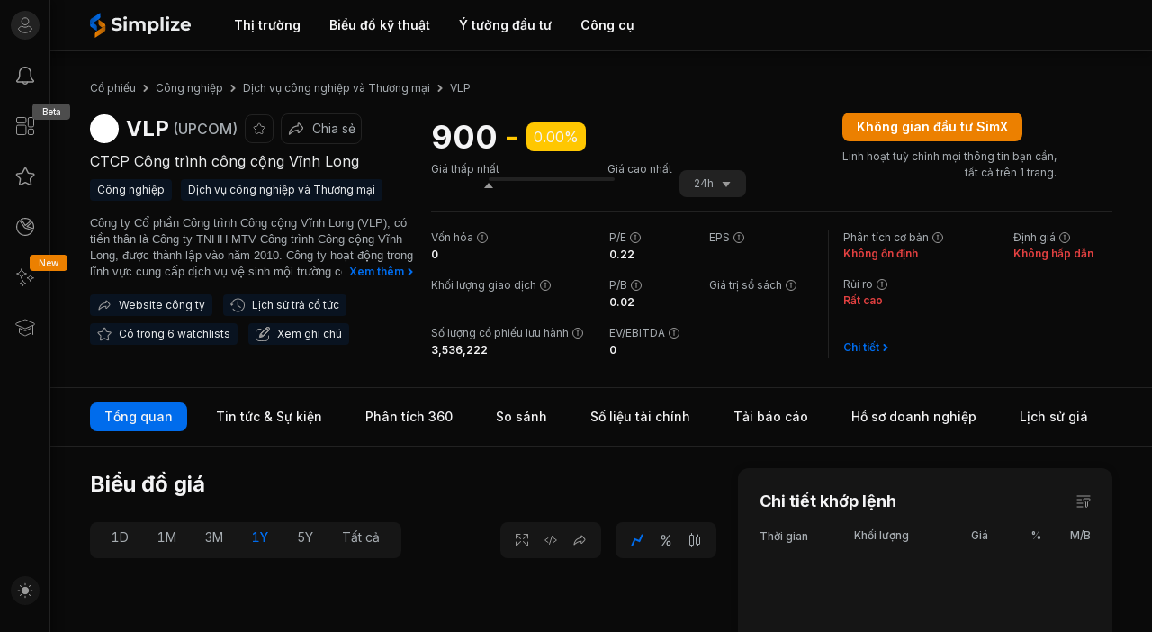

--- FILE ---
content_type: text/html; charset=utf-8
request_url: https://simplize.vn/co-phieu/VLP
body_size: 50760
content:
<!DOCTYPE html><html lang="vi"><head><meta charSet="utf-8" data-next-head=""/><meta name="viewport" content="width=device-width, initial-scale=1.0, maximum-scale=1.0, user-scalable=no" data-next-head=""/><link rel="canonical" href="https://simplize.vn/co-phieu/VLP" data-next-head=""/><title data-next-head="">Giá Cổ Phiếu VLP Hôm Nay + Biểu Đồ &amp; Lịch Trả Cổ Tức</title><meta name="description" content="Xem thông tin chi tiết về cổ phiếu CTCP Công trình công cộng Vĩnh Long (Chứng khoán VLP) gồm Định Giá, Biểu Đồ, Lịch Trả Cổ Tức, Báo Cáo về CTCP Công trình công cộng Vĩnh Long và hơn thế nữa." data-next-head=""/><meta property="og:title" content="Giá Cổ Phiếu VLP Hôm Nay + Biểu Đồ &amp; Lịch Trả Cổ Tức" data-next-head=""/><meta property="og:description" content="Xem thông tin chi tiết về cổ phiếu CTCP Công trình công cộng Vĩnh Long (Chứng khoán VLP) gồm Định Giá, Biểu Đồ, Lịch Trả Cổ Tức, Báo Cáo về CTCP Công trình công cộng Vĩnh Long và hơn thế nữa." data-next-head=""/><meta property="og:image" content="https://cdn.simplize.vn/simplizevn/community/images/1673259816580-thumnail-default.png" data-next-head=""/><meta property="og:image:secure_url" content="https://cdn.simplize.vn/simplizevn/community/images/1673259816580-thumnail-default.png" data-next-head=""/><meta property="og:image:width" content="1920" data-next-head=""/><meta property="og:image:height" content="1078" data-next-head=""/><meta property="og:image:type" content="image/jpeg" data-next-head=""/><meta property="og:site_name" content="simplize.vn" data-next-head=""/><meta property="og:url" content="https://simplize.vn/co-phieu/VLP" data-next-head=""/><meta property="og:updated_time" content="2026-01-30T11:13:28.049+00:00" data-next-head=""/><meta property="twitter:title" content="Giá Cổ Phiếu VLP Hôm Nay + Biểu Đồ &amp; Lịch Trả Cổ Tức" data-next-head=""/><meta property="twitter:description" content="Xem thông tin chi tiết về cổ phiếu CTCP Công trình công cộng Vĩnh Long (Chứng khoán VLP) gồm Định Giá, Biểu Đồ, Lịch Trả Cổ Tức, Báo Cáo về CTCP Công trình công cộng Vĩnh Long và hơn thế nữa." data-next-head=""/><meta property="twitter:site" content="Simplize" data-next-head=""/><meta property="twitter:image" content="https://cdn.simplize.vn/simplizevn/community/images/1673259816580-thumnail-default.png" data-next-head=""/><meta property="twitter:image:src" content="https://cdn.simplize.vn/simplizevn/community/images/1673259816580-thumnail-default.png" data-next-head=""/><meta property="twitter:card" content="summary_large_image" data-next-head=""/><link rel="preconnect" href="https://fonts.gstatic.com"/><link rel="preconnect" href="https://fonts.googleapis.com"/><link rel="preconnect" href="https://connect.facebook.net"/><link rel="preconnect" href="https://www.googletagmanager.com"/><link rel="preconnect" href="https://sa.simplize.vn"/><link rel="preconnect" href="https://analytics.google.com"/><link rel="dns-prefetch" href="https://api.simplize.vn/"/><link rel="dns-prefetch" href="https://cdn.simplize.vn/"/><link rel="dns-prefetch" href="https://static.simplize.vn/"/><link rel="dns-prefetch" href="https://fonts.gstatic.com/"/><link rel="dns-prefetch" href="https://sa.simplize.vn/"/><link rel="dns-prefetch" href="https://fonts.googleapis.com/"/><link rel="shortcut icon" href="/favicon.ico" type="image/x-icon"/><link rel="apple-touch-icon" sizes="180x180" href="/apple-touch-icon.png"/><link rel="icon" type="image/png" sizes="32x32" href="/favicon-32x32.png"/><link rel="icon" type="image/png" sizes="16x16" href="/favicon-16x16.png"/><link rel="manifest" href="/site.webmanifest"/><link rel="mask-icon" href="/safari-pinned-tab.svg" color="#5bbad5"/><meta name="msapplication-TileColor" content="#da532c"/><meta name="theme-color" content="#ffffff"/><meta name="msvalidate.01" content="5DDCB43A327FAC289B74FAC7403AF146"/><meta name="robots" content="follow, index"/><link rel="preload" href="/_next/static/css/f7d2747ec3439d24.css" as="style"/><link href="https://fonts.googleapis.com/css2?family=Inter:wght@400;500;600;700&amp;display=block" rel="stylesheet" crossorigin="anonymous"/><link href="https://fonts.googleapis.com/css2?family=Allura&amp;display=block" rel="stylesheet" crossorigin="anonymous"/><script id="company-home-schema" type="application/ld+json" data-nscript="beforeInteractive">{"@context":"https://schema.org","@graph":[{"@type":"Corporation","id":"https://simplize.vn/co-phieu/VLP#corporation","name":"CTCP Công trình công cộng Vĩnh Long","description":"<div style=\"FONT-FAMILY: Arial; FONT-SIZE: 10pt;\">Công ty Cổ phần Công trình Công cộng Vĩnh Long (VLP), có tiền thân là Công ty TNHH MTV Công trình Công cộng Vĩnh Long, được thành lập vào năm 2010. Công ty hoạt động trong lĩnh vực cung cấp dịch vụ vệ sinh mội trường công ích. VLP chính thức hoạt động theo mô hình công ty cổ phần từ tháng 10/2016. Công ty là đơn vị được UBND tỉnh Vĩnh Long giao thực hiện thu gom, xử lý rác thải, quản lý và vận hành điện chiếu sáng công cộng và quản lý chăm sóc công viên cây xanh trên địa bàn tỉnh Vĩnh Long. VLP được giao dịch trên thị trường UPCOM từ tháng 07/2017.</div>\r\n","tickerSymbol":"VLP","legalName":"CTCP Công trình công cộng Vĩnh Long"},{"@type":"WebPage","@id":"https://simplize.vn/co-phieu/VLP#webpage","url":"https://simplize.vn/co-phieu/VLP","name":"Cổ phiếu VLP hôm nay + Biểu Đồ & Lịch Trả Cổ Tức","keywords":["VLP","cổ phiếu VLP","Giá cổ phiếu VLP hôm nay"],"hasPart":["https://simplize.vn/co-phieu/VLP/tin-tuc","https://simplize.vn/co-phieu/VLP/phan-tich","https://simplize.vn/co-phieu/VLP/so-sanh","https://simplize.vn/co-phieu/VLP/so-lieu-tai-chinh","https://simplize.vn/co-phieu/VLP/bao-cao","https://simplize.vn/co-phieu/VLP/ho-so-doanh-nghiep","https://simplize.vn/co-phieu/VLP/lich-su-gia"],"isAccessibleForFree":true,"relatedLink":["https://simplize.vn/co-phieu/MTV","https://simplize.vn/co-phieu/QNU","https://simplize.vn/co-phieu/THU","https://simplize.vn/co-phieu/UDL"],"publisher":{"@type":"Organization","id":"https://simplize.vn/#organization","name":"Simplize","url":"https://simplize.vn","logo":{"@type":"ImageObject","url":"https://simplize.vn/simplize.png","width":260,"height":60},"brand":"https://simplize.vn/#organization","publishingPrinciples":"https://simplize.vn/about-us","sameAs":["https://masothue.com/0109620361-cong-ty-co-phan-simplize","https://www.facebook.com/simplize.vn","https://www.youtube.com/@simplize","https://www.tiktok.com/@simplize_vn","https://www.linkedin.com/company/simplize/"]},"breadcrumb":{"id":"https://simplize.vn/co-phieu/VLP#breadcrumb"}},{"@type":"BreadcrumbList","id":"https://simplize.vn/co-phieu/VLP#breadcrumb","itemListElement":[{"@type":"ListItem","position":1,"item":{"@id":"https://simplize.vn/co-phieu","name":"Cổ phiếu"}},{"@type":"ListItem","position":2,"item":{"@id":"https://simplize.vn/co-phieu/nganh/cong-nghiep","name":"Công nghiệp"}},{"@type":"ListItem","position":3,"item":{"@id":"https://simplize.vn/co-phieu/nganh/cong-nghiep/dich-vu-cong-nghiep-va-thuong-mai","name":"Dịch vụ công nghiệp và Thương mại"}},{"@type":"ListItem","position":4,"item":{"@id":"https://simplize.vn/co-phieu/VLP","name":"VLP"}}]}]}</script><link rel="stylesheet" href="/_next/static/css/f7d2747ec3439d24.css" data-n-g=""/><noscript data-n-css=""></noscript><script defer="" noModule="" src="/_next/static/chunks/polyfills-42372ed130431b0a.js"></script><script id="dmca" src="https://images.dmca.com/Badges/DMCABadgeHelper.min.js" defer="" data-nscript="beforeInteractive"></script><script defer="" src="/_next/static/chunks/2bd5674f.d7c52313f3309095.js"></script><script defer="" src="/_next/static/chunks/582165f0.8171b1b15c537493.js"></script><script defer="" src="/_next/static/chunks/32031-db83a9c7fac2d09f.js"></script><script defer="" src="/_next/static/chunks/48230-86dd8071ff7c5616.js"></script><script defer="" src="/_next/static/chunks/37309-615636fba4da8506.js"></script><script defer="" src="/_next/static/chunks/22413-9778d6273c76454d.js"></script><script defer="" src="/_next/static/chunks/46195-4fbf035e2abe512a.js"></script><script defer="" src="/_next/static/chunks/58947-454726633345f74d.js"></script><script defer="" src="/_next/static/chunks/41583-970bb277417ce791.js"></script><script defer="" src="/_next/static/chunks/96531.90c53718a911b403.js"></script><script defer="" src="/_next/static/chunks/68828.37b405f02b976b06.js"></script><script defer="" src="/_next/static/chunks/57693.893d653725c575fe.js"></script><script defer="" src="/_next/static/chunks/80610-bcb04a4696ffdeb8.js"></script><script defer="" src="/_next/static/chunks/65598.b3308933c82e97c4.js"></script><script defer="" src="/_next/static/chunks/88710-ba0c9d8a6607c509.js"></script><script defer="" src="/_next/static/chunks/39656-9c6c9c88c59624f1.js"></script><script defer="" src="/_next/static/chunks/52647-07aee54402e31763.js"></script><script defer="" src="/_next/static/chunks/47826-89929b3e56a55248.js"></script><script defer="" src="/_next/static/chunks/10684.01dd0bf1e8a7f608.js"></script><script defer="" src="/_next/static/chunks/20148-0cd97c0e12a8c4e1.js"></script><script defer="" src="/_next/static/chunks/18108-4a9ea7a1f5e2853f.js"></script><script defer="" src="/_next/static/chunks/44229-503f5618ab9fcce9.js"></script><script defer="" src="/_next/static/chunks/36516.894f023f2507305d.js"></script><script defer="" src="/_next/static/chunks/93486.dc25c9938f67679a.js"></script><script defer="" src="/_next/static/chunks/18460.cc2512df6422427c.js"></script><script defer="" src="/_next/static/chunks/78018.8e486cddfbc276b3.js"></script><script defer="" src="/_next/static/chunks/83607-37d5310f14e1ac79.js"></script><script defer="" src="/_next/static/chunks/46586-9fd485b5ab43f21b.js"></script><script defer="" src="/_next/static/chunks/44698-732264efd93d7758.js"></script><script defer="" src="/_next/static/chunks/3983-01cfeec2037557bd.js"></script><script defer="" src="/_next/static/chunks/22360-0324d0f351974eb9.js"></script><script defer="" src="/_next/static/chunks/83438-51729839da818a77.js"></script><script defer="" src="/_next/static/chunks/28549-209b60f0141ed570.js"></script><script defer="" src="/_next/static/chunks/72681.0a795e9e92421e09.js"></script><script defer="" src="/_next/static/chunks/52296.abb106864268be14.js"></script><script defer="" src="/_next/static/chunks/7394.0926b4fd3d288d86.js"></script><script defer="" src="/_next/static/chunks/70387-3a5318e778edf842.js"></script><script defer="" src="/_next/static/chunks/34285.e9eb930a8e8e9e6b.js"></script><script defer="" src="/_next/static/chunks/34178-9b74e8597f5249de.js"></script><script defer="" src="/_next/static/chunks/68809-c3b8861e2ff3e0b6.js"></script><script defer="" src="/_next/static/chunks/40690-4ffd027756bb6cba.js"></script><script defer="" src="/_next/static/chunks/52393.2a92a61cc3f9a609.js"></script><script defer="" src="/_next/static/chunks/41467-221fdd14f72d387b.js"></script><script defer="" src="/_next/static/chunks/96671.e2d5ed2f978b7857.js"></script><script defer="" src="/_next/static/chunks/50829.dc5015342b5f388e.js"></script><script defer="" src="/_next/static/chunks/89739-0da3ac535051b9d3.js"></script><script defer="" src="/_next/static/chunks/72245.97407dd428be1c91.js"></script><script defer="" src="/_next/static/chunks/32208.d2392b148d7f29b5.js"></script><script defer="" src="/_next/static/chunks/18618.b148aa1655e913c9.js"></script><script defer="" src="/_next/static/chunks/15515.28fc54b0310ee011.js"></script><script defer="" src="/_next/static/chunks/54892.112c07c0e1da914a.js"></script><script defer="" src="/_next/static/chunks/70558.7217286216883db3.js"></script><script defer="" src="/_next/static/chunks/24280.457bc0660eb56d5d.js"></script><script defer="" src="/_next/static/chunks/52197.84ffae097d9b4c57.js"></script><script defer="" src="/_next/static/chunks/42966.48e1fe43ead2c6d1.js"></script><script defer="" src="/_next/static/chunks/27164.7067fabc23fbb65f.js"></script><script defer="" src="/_next/static/chunks/14706.da1b9f78aad88ac8.js"></script><script defer="" src="/_next/static/chunks/36836.24f8ed39782ea36d.js"></script><script defer="" src="/_next/static/chunks/73902-fab5279205d35862.js"></script><script defer="" src="/_next/static/chunks/46219.fcadf4caee849324.js"></script><script src="/_next/static/chunks/webpack-2096258b41040e82.js" defer=""></script><script src="/_next/static/chunks/framework-51d1d25d9beab70e.js" defer=""></script><script src="/_next/static/chunks/main-dba5748bcfda2667.js" defer=""></script><script src="/_next/static/chunks/pages/_app-34731a8d19ba152e.js" defer=""></script><script src="/_next/static/chunks/pages/co-phieu/%5Bticker%5D-a29a89f8c4364287.js" defer=""></script><script src="/_next/static/uKinHO8PiEsasRvTuC9ZJ/_buildManifest.js" defer=""></script><script src="/_next/static/uKinHO8PiEsasRvTuC9ZJ/_ssgManifest.js" defer=""></script></head><body><link rel="preload" as="image" href="https://static.simplize.vn/static/fe/imgs/MarketIcon1.png"/><link rel="preload" as="image" href="https://static.simplize.vn/static/fe/imgs/MarketIcon2.png"/><link rel="preload" as="image" href="https://static.simplize.vn/static/fe/imgs/MarketIcon3.png"/><link rel="preload" as="image" href="https://static.simplize.vn/static/fe/imgs/marketIcon4.png"/><link rel="preload" as="image" href="https://static.simplize.vn/static/fe/imgs/goldIcon.png"/><link rel="preload" as="image" href="https://static.simplize.vn/static/fe/imgs/marketICon5.png"/><link rel="preload" as="image" href="https://static.simplize.vn/static/fe/imgs/InterestRateIcon.png"/><link rel="preload" as="image" href="https://static.simplize.vn/static/fe/imgs/MarketIcon6.png"/><link rel="preload" as="image" href="https://static.simplize.vn/static/fe/imgs/MarketIcon7.png"/><link rel="preload" as="image" href="https://static.simplize.vn/static/fe/imgs/StockAnalysisIcon.png"/><link rel="preload" as="image" href="https://static.simplize.vn/static/fe/imgs/AnalysisReport.png"/><link rel="preload" as="image" href="https://static.simplize.vn/static/fe/imgs/StockFilterIcon.png"/><link rel="preload" as="image" href="https://static.simplize.vn/static/fe/imgs/InsiderTradingIcon.png"/><link rel="preload" as="image" href="https://static.simplize.vn/static/fe/imgs/FundsIcon.png"/><link rel="preload" as="image" href="https://static.simplize.vn/static/fe/imgs/CatalogOptimizationIcon.png"/><link rel="preload" as="image" href="https://static.simplize.vn/static/fe/imgs/PercentRateIcon.png"/><link rel="preload" as="image" href="https://static.simplize.vn/static/fe/imgs/WidgetICon.png"/><link rel="preload" as="image" href="https://cdn.simplize.vn/simplizevn/logo/MTV.jpeg"/><link rel="preload" as="image" href="https://cdn.simplize.vn/simplizevn/logo/QNU.jpeg"/><link rel="preload" as="image" href="https://cdn.simplize.vn/simplizevn/logo/THU.jpeg"/><link rel="preload" as="image" href="https://cdn.simplize.vn/simplizevn/logo/UDL.jpeg"/><link rel="preload" as="image" href="https://static.simplize.vn/static/fe/imgs/AppleDarkIcon.png"/><link rel="preload" as="image" href="https://static.simplize.vn/static/fe/imgs/GoogleplayIcon.png"/><link rel="preload" as="image" href="https://images.dmca.com/Badges/dmca_protected_sml_120d.png?ID=45e638e3-8510-4aaa-a7c3-ddaa3998d830"/><div id="__next"><script>
            if (document.cookie.includes('sim-token')) {
              document.body.classList.add('logined')
            }
          </script><script>!function(){try{var d=document.documentElement,n='data-theme',s='setAttribute';var e=localStorage.getItem('sim-theme');if(e){d[s](n,e|| '')}else{d[s](n,'dark');}if(e==='light'||e==='dark'||!e)d.style.colorScheme=e||'dark'}catch(t){}}();</script><div class="Toastify"></div><div><div><div><style data-emotion="css ngx7xr">.css-ngx7xr{display:block;}@media (max-width: 999px){.css-ngx7xr{display:none;}}</style><div class="css-ngx7xr"><style data-emotion="css 16rs5u1">.css-16rs5u1{position:fixed;width:100%;padding-left:56px;background-color:var(--dc001);box-shadow:0px 5px 10px var(--dc037);border-bottom:1px solid var(--dc031);z-index:1000;top:0;-webkit-transition:top 0.3s;transition:top 0.3s;}</style><div class="header css-16rs5u1" id="header"><style data-emotion="css 1fhm25r">.css-1fhm25r{max-width:1472px;height:56px;margin:0 auto;padding:0px 44px;display:-webkit-box;display:-webkit-flex;display:-ms-flexbox;display:flex;-webkit-align-items:center;-webkit-box-align:center;-ms-flex-align:center;align-items:center;}@media (min-width: 1200px){.css-1fhm25r{max-width:1472px;}}</style><div class="simplize-row simplize-row-space-between simplize-row-middle css-1fhm25r"><div class="simplize-col"><div class="simplize-row"><style data-emotion="css z8opiu">.css-z8opiu{cursor:pointer;}</style><a class="css-z8opiu" href="/"><style data-emotion="css 10klw3m">.css-10klw3m{height:100%;}</style><div class="simplize-row simplize-row-middle css-10klw3m"><style data-emotion="css szf28z">.css-szf28z{width:112px;height:28px;}</style><svg width="1222" height="304" viewBox="0 0 1222 304" fill="none" xmlns="http://www.w3.org/2000/svg" class="css-szf28z"><path d="M0.100006 147.451C0.800006 156.648 5 164.946 11.3 170.944C11.8 171.344 12.2 171.843 12.8 172.243C14.9 173.843 19.6 176.842 19.2 176.542L61.5 206.732L84.6 223.227V173.243C84.6 162.247 79.6 152.35 71.8 145.752V145.652L39.2 122.46L21.5 133.756L0.100006 147.451Z" fill="url(#paint0_linear_8066_11021)"></path><path d="M126.8 41.7862V0L105.2 13.5955L55 45.7849L17.4 69.877L15.7 70.9767C7.8 76.3749 2.2 84.7721 0.5 94.5689C0.2 96.5682 0 98.5676 0 100.567V144.552C0 145.452 6.10203e-06 146.352 0.100006 147.252L21.6 133.456L39.3 122.16L71.9 101.267L109.3 77.2746L111.4 75.975C119.5 70.3769 125.2 61.4798 126.6 51.2831C126.8 49.6836 126.9 48.0842 126.9 46.4847C126.9 44.8852 126.8 43.4857 126.8 41.7862Z" fill="url(#paint1_linear_8066_11021)"></path><path d="M187.9 156.549C187.2 147.352 183 139.054 176.7 133.056C176.2 132.656 175.8 132.157 175.2 131.757C173.1 130.157 168.4 127.158 168.8 127.458L126.5 97.268L103.4 80.7734V130.757C103.4 141.753 108.4 151.65 116.2 158.248V158.348L148.8 181.54L166.5 170.244L187.9 156.549Z" fill="url(#paint2_linear_8066_11021)"></path><path d="M61.2 262.214V304L82.8 290.404L133 258.215L170.6 234.123L172.3 233.023C180.2 227.625 185.8 219.228 187.5 209.431C187.8 207.432 188 205.432 188 203.433V159.448C188 158.548 188 157.648 187.9 156.748L166.4 170.544L148.7 181.84L116.1 202.733L78.7 226.725L76.6 228.025C68.5 233.623 62.8 242.52 61.4 252.717C61.2 254.316 61.1 255.916 61.1 257.515C61.1 259.115 61.2 260.614 61.2 262.214Z" fill="url(#paint3_linear_8066_11021)"></path><path d="M287.3 214.942C276 211.645 266.9 207.349 260 202.054L272.1 175.179C278.7 179.974 286.5 183.871 295.6 186.868C304.7 189.765 313.7 191.264 322.8 191.264C332.9 191.264 340.3 189.765 345.2 186.768C350 183.771 352.4 179.774 352.4 174.779C352.4 171.082 351 168.085 348.1 165.687C345.2 163.29 341.6 161.291 337.1 159.893C332.6 158.394 326.6 156.796 319 155.097C307.3 152.3 297.7 149.502 290.3 146.705C282.8 143.908 276.4 139.412 271.1 133.317C265.8 127.123 263.1 118.931 263.1 108.64C263.1 99.6484 265.5 91.5559 270.3 84.3626C275.1 77.0694 282.4 71.3746 292.1 67.0786C301.8 62.7826 313.7 60.6845 327.7 60.6845C337.5 60.6845 347.1 61.8834 356.4 64.1813C365.8 66.4791 373.9 69.876 381 74.272L370 101.347C355.8 93.2544 341.6 89.2581 327.5 89.2581C317.6 89.2581 310.2 90.8566 305.5 94.0536C300.7 97.2507 298.4 101.547 298.4 106.842C298.4 112.137 301.1 116.033 306.6 118.631C312.1 121.228 320.4 123.726 331.7 126.224C343.4 129.021 353 131.819 360.4 134.616C367.9 137.413 374.2 141.809 379.6 147.804C384.9 153.798 387.6 161.991 387.6 172.181C387.6 180.973 385.2 188.966 380.3 196.259C375.4 203.552 368.1 209.247 358.3 213.543C348.5 217.839 336.6 219.937 322.6 219.937C310.4 219.937 298.6 218.239 287.3 214.942Z" fill="var(--dc013)"></path><path d="M411.3 76.8695C407.4 73.173 405.4 68.6771 405.4 63.1822C405.4 57.7872 407.4 53.1915 411.3 49.4949C415.2 45.7983 420.4 44 426.6 44C432.9 44 438 45.7983 441.9 49.2951C445.8 52.7918 447.8 57.1878 447.8 62.4829C447.8 68.1776 445.8 72.9731 441.9 76.6697C438 80.3663 432.8 82.2646 426.6 82.2646C420.4 82.3645 415.3 80.5661 411.3 76.8695ZM409.6 98.9491H443.8V217.34H409.6V98.9491Z" fill="var(--dc013)"></path><path d="M661.8 110.239C670.5 118.931 674.8 132.019 674.8 149.502V217.24H640.6V154.797C640.6 145.406 638.7 138.413 634.8 133.817C630.9 129.221 625.4 126.923 618.2 126.923C610.2 126.923 603.8 129.521 599.1 134.716C594.4 139.911 592.1 147.704 592.1 157.895V217.24H557.9V154.797C557.9 136.215 550.4 126.823 535.5 126.823C527.6 126.823 521.3 129.421 516.6 134.616C511.9 139.811 509.6 147.604 509.6 157.795V217.14H475.4V98.9492H508.1V112.636C512.5 107.641 517.9 103.845 524.2 101.247C530.6 98.6494 537.5 97.2507 545.1 97.2507C553.4 97.2507 561 98.9491 567.7 102.246C574.4 105.543 579.8 110.339 583.9 116.633C588.7 110.438 594.8 105.743 602.2 102.346C609.6 98.9491 617.7 97.2507 626.4 97.2507C641.4 97.1508 653.2 101.547 661.8 110.239Z" fill="var(--dc013)"></path><path d="M805.3 104.744C814.3 109.839 821.3 116.932 826.5 126.124C831.6 135.315 834.2 146.006 834.2 158.094C834.2 170.283 831.6 180.973 826.5 190.065C821.4 199.256 814.3 206.35 805.3 211.445C796.3 216.54 786.3 219.038 775.4 219.038C760.3 219.038 748.5 214.242 739.9 204.751V260H705.7V98.9492H738.4V112.636C746.9 102.346 759.2 97.2507 775.5 97.2507C786.3 97.1508 796.3 99.6485 805.3 104.744ZM791 181.972C796.6 176.078 799.4 168.085 799.4 158.094C799.4 148.104 796.6 140.211 791 134.216C785.4 128.322 778.2 125.325 769.4 125.325C760.6 125.325 753.4 128.322 747.8 134.216C742.2 140.111 739.4 148.104 739.4 158.094C739.4 168.085 742.2 175.978 747.8 181.972C753.4 187.867 760.6 190.864 769.4 190.864C778.2 190.864 785.4 187.867 791 181.972Z" fill="var(--dc013)"></path><path d="M856.9 53.9908H891.1V217.24H856.9V53.9908Z" fill="var(--dc013)"></path><path d="M924.7 76.8695C920.8 73.173 918.8 68.6771 918.8 63.1822C918.8 57.7872 920.8 53.1915 924.7 49.4949C928.6 45.7983 933.8 44 940 44C946.3 44 951.4 45.7983 955.3 49.2951C959.2 52.7918 961.2 57.1878 961.2 62.4829C961.2 68.1776 959.2 72.9731 955.3 76.6697C951.4 80.3663 946.2 82.2646 940 82.2646C933.7 82.3645 928.6 80.5661 924.7 76.8695ZM922.9 98.9491H957.1V217.34H922.9V98.9491Z" fill="var(--dc013)"></path><path d="M1086.1 190.864V217.24H980.8V196.559L1040.9 125.325H982.3V98.9491H1084V119.63L1023.9 190.864H1086.1Z" fill="var(--dc013)"></path><path d="M1221.4 167.785H1132.1C1133.7 175.079 1137.5 180.873 1143.5 185.169C1149.5 189.465 1156.9 191.563 1165.9 191.563C1172 191.563 1177.5 190.664 1182.2 188.766C1186.9 186.968 1191.4 184.07 1195.5 180.074L1213.7 199.856C1202.6 212.644 1186.4 219.038 1165 219.038C1151.7 219.038 1139.9 216.44 1129.7 211.245C1119.5 206.05 1111.6 198.857 1106 189.565C1100.4 180.374 1097.7 169.883 1097.7 158.094C1097.7 146.505 1100.4 136.015 1105.9 126.723C1111.4 117.432 1118.9 110.139 1128.5 104.944C1138.1 99.7484 1148.8 97.1508 1160.6 97.1508C1172.1 97.1508 1182.6 99.6484 1192 104.644C1201.4 109.639 1208.7 116.733 1214 126.124C1219.3 135.415 1222 146.205 1222 158.594C1222 158.994 1221.8 161.991 1221.4 167.785ZM1141.3 129.721C1136 134.117 1132.8 140.111 1131.7 147.804H1189.8C1188.6 140.311 1185.4 134.316 1180.2 129.92C1174.9 125.425 1168.5 123.227 1160.9 123.227C1153.1 123.127 1146.6 125.325 1141.3 129.721Z" fill="var(--dc013)"></path><defs><linearGradient id="paint0_linear_8066_11021" x1="0.0776061" y1="172.781" x2="84.5701" y2="172.781" gradientUnits="userSpaceOnUse"><stop stop-color="#006CEC"></stop><stop offset="1" stop-color="#006CEC" stop-opacity="0.7"></stop></linearGradient><linearGradient id="paint1_linear_8066_11021" x1="-0.0318" y1="73.7736" x2="126.786" y2="73.7736" gradientUnits="userSpaceOnUse"><stop stop-color="#006CEC" stop-opacity="0.7"></stop><stop offset="1" stop-color="#006CEC"></stop></linearGradient><linearGradient id="paint2_linear_8066_11021" x1="187.859" y1="131.272" x2="103.366" y2="131.272" gradientUnits="userSpaceOnUse"><stop stop-color="#EC8000"></stop><stop offset="1" stop-color="#EC8000" stop-opacity="0.7"></stop></linearGradient><linearGradient id="paint3_linear_8066_11021" x1="187.968" y1="230.279" x2="61.1506" y2="230.279" gradientUnits="userSpaceOnUse"><stop stop-color="#EC8000" stop-opacity="0.7"></stop><stop offset="1" stop-color="#EC8000"></stop></linearGradient></defs></svg></div></a><div class="simplize-col"><style data-emotion="css 1jy0d03">.css-1jy0d03{height:100%;}</style><div class="simplize-row simplize-row-middle css-1jy0d03"><style data-emotion="css 9ml51s">.css-9ml51s{display:-webkit-box;display:-webkit-flex;display:-ms-flexbox;display:flex;color:#fff;margin-left:32px;}</style><ul class="css-9ml51s"><style data-emotion="css l8hvgw">.css-l8hvgw{position:relative;border-radius:16px;padding:6px 16px;-webkit-user-select:none;-moz-user-select:none;-ms-user-select:none;user-select:none;cursor:unset;}.css-l8hvgw:hover{background-color:var(--dc044);}.css-l8hvgw:hover .subnav{position:absolute;top:100%;left:50%;-webkit-transform:translateX(-50%);-moz-transform:translateX(-50%);-ms-transform:translateX(-50%);transform:translateX(-50%);min-width:360px;display:block;margin-top:8px;}.css-l8hvgw:hover .padding{position:absolute;top:100%;left:50%;-webkit-transform:translateX(-50%);-moz-transform:translateX(-50%);-ms-transform:translateX(-50%);transform:translateX(-50%);width:360px;height:16px;display:block;}.css-l8hvgw:hover .subnav{min-width:200px;}</style><li class="css-l8hvgw"><a class="css-z8opiu" href="/thi-truong"><style data-emotion="css 1azbn6b">.css-1azbn6b{color:var(--dc011);font-family:Inter,sans-serif;font-size:0.875rem;line-height:1.25rem;font-weight:600;color:var(--dc011);}</style><h6 class="css-1azbn6b">Thị trường</h6></a><style data-emotion="css 1xu8kk1">.css-1xu8kk1{display:none;background-color:var(--dc007);box-shadow:0px 0px 5px var(--dc032);border-radius:8px;padding:8px 0px;}</style><ul class="subnav css-1xu8kk1"><a class="css-z8opiu" href="/co-phieu"><style data-emotion="css 1tuv381">.css-1tuv381{padding:8px 24px;cursor:pointer;display:-webkit-box;display:-webkit-flex;display:-ms-flexbox;display:flex;z-index:1;}.css-1tuv381:hover{background-color:var(--dc044);}</style><li class="css-1tuv381"><div><img src="https://static.simplize.vn/static/fe/imgs/MarketIcon1.png" style="max-width:24px;min-width:24px" width="24" height="24"/></div><style data-emotion="css 1isemmb">.css-1isemmb{margin-left:8px;}</style><div class="css-1isemmb"><style data-emotion="css fpaf2p">.css-fpaf2p{color:var(--dc011);font-family:Inter,sans-serif;font-size:1rem;line-height:1.5rem;font-weight:500;color:var(--dc013);}</style><h6 class="css-fpaf2p">Cổ phiếu</h6><style data-emotion="css bf9a6m">.css-bf9a6m{color:var(--dc011);font-family:Inter,sans-serif;font-size:0.875rem;line-height:1.25rem;font-weight:400;color:var(--dc014);}</style><span class="css-bf9a6m"></span></div></li></a><a class="css-z8opiu" href="/co-phieu/nganh"><li class="css-1tuv381"><div><img src="https://static.simplize.vn/static/fe/imgs/MarketIcon2.png" style="max-width:24px;min-width:24px" width="24" height="24"/></div><div class="css-1isemmb"><h6 class="css-fpaf2p">Nhóm ngành</h6><span class="css-bf9a6m"></span></div></li></a><a class="css-z8opiu" href="/chi-so"><li class="css-1tuv381"><div><img src="https://static.simplize.vn/static/fe/imgs/MarketIcon3.png" style="max-width:24px;min-width:24px" width="24" height="24"/></div><div class="css-1isemmb"><h6 class="css-fpaf2p">Chỉ số</h6><span class="css-bf9a6m"></span></div></li></a><a class="css-z8opiu" href="/hang-hoa"><li class="css-1tuv381"><div><img src="https://static.simplize.vn/static/fe/imgs/marketIcon4.png" style="max-width:24px;min-width:24px" width="24" height="24"/></div><div class="css-1isemmb"><h6 class="css-fpaf2p">Hàng hóa</h6><span class="css-bf9a6m"></span></div></li></a><a class="css-z8opiu" href="/gia-vang"><li class="css-1tuv381"><div><img src="https://static.simplize.vn/static/fe/imgs/goldIcon.png" style="max-width:24px;min-width:24px" width="24" height="24"/></div><div class="css-1isemmb"><h6 class="css-fpaf2p">Giá vàng</h6><span class="css-bf9a6m"></span></div></li></a><a class="css-z8opiu" href="/cryptocurrencies"><li class="css-1tuv381"><div><img src="https://static.simplize.vn/static/fe/imgs/marketICon5.png" style="max-width:24px;min-width:24px" width="24" height="24"/></div><div class="css-1isemmb"><h6 class="css-fpaf2p">Cryptocurrency</h6><span class="css-bf9a6m"></span></div></li></a><a class="css-z8opiu" href="/lai-suat-ngan-hang"><li class="css-1tuv381"><div><img src="https://static.simplize.vn/static/fe/imgs/InterestRateIcon.png" style="max-width:24px;min-width:24px" width="24" height="24"/></div><div class="css-1isemmb"><h6 class="css-fpaf2p">Lãi suất</h6><span class="css-bf9a6m"></span></div></li></a><a class="css-z8opiu" href="/ty-gia"><li class="css-1tuv381"><div><img src="https://static.simplize.vn/static/fe/imgs/MarketIcon6.png" style="max-width:24px;min-width:24px" width="24" height="24"/></div><div class="css-1isemmb"><h6 class="css-fpaf2p">Tỷ giá</h6><span class="css-bf9a6m"></span></div></li></a><a class="css-z8opiu" href="/vi-mo"><li class="css-1tuv381"><div><img src="https://static.simplize.vn/static/fe/imgs/MarketIcon7.png" style="max-width:24px;min-width:24px" width="24" height="24"/></div><div class="css-1isemmb"><h6 class="css-fpaf2p">Vĩ mô</h6><span class="css-bf9a6m"></span></div></li></a></ul><style data-emotion="css 1hyfx7x">.css-1hyfx7x{display:none;}</style><div class="padding css-1hyfx7x"></div></li><style data-emotion="css vukv0o">.css-vukv0o{position:relative;border-radius:16px;padding:6px 16px;-webkit-user-select:none;-moz-user-select:none;-ms-user-select:none;user-select:none;cursor:pointer;}.css-vukv0o:hover{background-color:var(--dc044);}.css-vukv0o:hover .subnav{position:absolute;top:100%;left:50%;-webkit-transform:translateX(-50%);-moz-transform:translateX(-50%);-ms-transform:translateX(-50%);transform:translateX(-50%);min-width:360px;display:block;margin-top:8px;}.css-vukv0o:hover .padding{position:absolute;top:100%;left:50%;-webkit-transform:translateX(-50%);-moz-transform:translateX(-50%);-ms-transform:translateX(-50%);transform:translateX(-50%);width:360px;height:16px;display:block;}</style><li class="css-vukv0o"><a class="css-z8opiu" href="/chart?ticker=VNINDEX"><h6 class="css-1azbn6b">Biểu đồ kỹ thuật</h6></a></li><style data-emotion="css 1prf9zk">.css-1prf9zk{position:relative;border-radius:16px;padding:6px 16px;-webkit-user-select:none;-moz-user-select:none;-ms-user-select:none;user-select:none;cursor:unset;}.css-1prf9zk:hover{background-color:var(--dc044);}.css-1prf9zk:hover .subnav{position:absolute;top:100%;left:50%;-webkit-transform:translateX(-50%);-moz-transform:translateX(-50%);-ms-transform:translateX(-50%);transform:translateX(-50%);min-width:360px;display:block;margin-top:8px;}.css-1prf9zk:hover .padding{position:absolute;top:100%;left:50%;-webkit-transform:translateX(-50%);-moz-transform:translateX(-50%);-ms-transform:translateX(-50%);transform:translateX(-50%);width:360px;height:16px;display:block;}</style><li class="css-1prf9zk"><div><h6 class="css-1azbn6b">Ý tưởng đầu tư</h6></div><ul class="subnav css-1xu8kk1"><a class="css-z8opiu" href="/co-phieu/HPG/phan-tich"><li class="css-1tuv381"><div><img src="https://static.simplize.vn/static/fe/imgs/StockAnalysisIcon.png" style="max-width:24px;min-width:24px" width="24" height="24"/></div><div class="css-1isemmb"><h6 class="css-fpaf2p">Phân tích cổ phiếu</h6><span class="css-bf9a6m">Phân tích, định giá và trực quan hóa dữ liệu cổ phiếu</span></div></li></a><a class="css-z8opiu" href="/analysis-report"><li class="css-1tuv381"><div><img src="https://static.simplize.vn/static/fe/imgs/AnalysisReport.png" style="max-width:24px;min-width:24px" width="24" height="24"/></div><div class="css-1isemmb"><h6 class="css-fpaf2p">Báo cáo phân tích</h6><span class="css-bf9a6m">Tổng hợp báo cáo phân tích chuyên sâu về cổ phiếu, báo cáo chiến lược, phân tích ngành, vĩ mô từ các công ty chứng khoán</span></div></li></a><a class="css-z8opiu" href="/screener"><li class="css-1tuv381"><div><img src="https://static.simplize.vn/static/fe/imgs/StockFilterIcon.png" style="max-width:24px;min-width:24px" width="24" height="24"/></div><div class="css-1isemmb"><h6 class="css-fpaf2p">Bộ lọc cổ phiếu</h6><span class="css-bf9a6m">Tìm kiếm các “siêu” cổ phiếu dựa trên nhiều chỉ số và tiêu chí</span></div></li></a><a class="css-z8opiu" href="/giao-dich-noi-bo"><li class="css-1tuv381"><div><img src="https://static.simplize.vn/static/fe/imgs/InsiderTradingIcon.png" style="max-width:24px;min-width:24px" width="24" height="24"/></div><div class="css-1isemmb"><h6 class="css-fpaf2p">Giao dịch nội bộ</h6><span class="css-bf9a6m">“Quan sát động thái người trong cuộc” - Theo dõi hoạt động mua/bán cổ phiếu của ban lãnh đạo, cổ đông lớn…</span></div></li></a><a class="css-z8opiu" href="/funds"><li class="css-1tuv381"><div><img src="https://static.simplize.vn/static/fe/imgs/FundsIcon.png" style="max-width:24px;min-width:24px" width="24" height="24"/></div><div class="css-1isemmb"><h6 class="css-fpaf2p">Quỹ đầu tư</h6><span class="css-bf9a6m">“Theo chân người khổng lồ” - Theo dõi giao dịch của các quỹ đầu tư lớn trên thị trường</span></div></li></a></ul><div class="padding css-1hyfx7x"></div></li><li class="css-1prf9zk"><div><h6 class="css-1azbn6b">Công cụ</h6></div><ul class="subnav css-1xu8kk1"><a class="css-z8opiu" href="/portfolio/optimization"><li class="css-1tuv381"><div><img src="https://static.simplize.vn/static/fe/imgs/CatalogOptimizationIcon.png" style="max-width:24px;min-width:24px" width="24" height="24"/></div><div class="css-1isemmb"><h6 class="css-fpaf2p">Tối ưu danh mục</h6><span class="css-bf9a6m">Phân bổ vốn hiệu quả, hợp lý hơn với mục tiêu và khẩu vị đầu tư rõ ràng</span></div></li></a><a class="css-z8opiu" href="/cong-cu-tinh-lai-suat"><li class="css-1tuv381"><div><img src="https://static.simplize.vn/static/fe/imgs/PercentRateIcon.png" style="max-width:24px;min-width:24px" width="24" height="24"/></div><div class="css-1isemmb"><h6 class="css-fpaf2p">Tính lãi suất</h6><span class="css-bf9a6m">Dễ dàng hoạch định tài chính thông qua công cụ tính lãi suất vay và tiết kiệm</span></div></li></a><a class="css-z8opiu" href="/widget-embed"><li class="css-1tuv381"><div><img src="https://static.simplize.vn/static/fe/imgs/WidgetICon.png" style="max-width:24px;min-width:24px" width="24" height="24"/></div><div class="css-1isemmb"><h6 class="css-fpaf2p">Widget biểu đồ</h6><span class="css-bf9a6m">Nhúng biểu đồ chứng khoán lên website</span></div></li></a></ul><div class="padding css-1hyfx7x"></div></li></ul></div></div></div></div></div></div></div><style data-emotion="css ngx7xr">.css-ngx7xr{display:block;}@media (max-width: 999px){.css-ngx7xr{display:none;}}</style><div class="css-ngx7xr"><style data-emotion="css cmdden">.css-cmdden{height:100vh;position:fixed;width:56px;background-color:var(--dc001);box-shadow:5px 0px 10px var(--dc037);border-right:1px solid var(--dc031);display:-webkit-box;display:-webkit-flex;display:-ms-flexbox;display:flex;-webkit-flex-direction:column;-ms-flex-direction:column;flex-direction:column;-webkit-user-select:none;-moz-user-select:none;-ms-user-select:none;user-select:none;-webkit-transition:height 0.3s;transition:height 0.3s;z-index:1000;top:0;}</style><div id="sidebar" class="css-cmdden"><style data-emotion="css 4c6r31">.css-4c6r31{height:300px;}</style><div class="css-4c6r31"><style data-emotion="css 85sv9h">.css-85sv9h{cursor:pointer;}</style><div class="css-85sv9h"><style data-emotion="css fpsrj8">.css-fpsrj8{pointer-events:none;}</style><div class="css-fpsrj8"><style data-emotion="css a2xnmu">.css-a2xnmu{display:-webkit-box;display:-webkit-flex;display:-ms-flexbox;display:flex;-webkit-align-items:center;-webkit-box-align:center;-ms-flex-align:center;align-items:center;-webkit-box-pack:center;-ms-flex-pack:center;-webkit-justify-content:center;justify-content:center;position:relative;width:56px;height:56px;cursor:pointer;margin-right:0;}.css-a2xnmu:hover{background-color:var(--white_opacity10ToBlue200);}@media (max-width: 999px){.css-a2xnmu{cursor:auto;}.css-a2xnmu:hover{background-color:transparent;}}</style><div class="css-a2xnmu"><style data-emotion="css 6c7era">.css-6c7era{width:32px;height:32px;border-radius:50%;background-color:var(--white_opacity10);display:-webkit-box;display:-webkit-flex;display:-ms-flexbox;display:flex;-webkit-box-pack:center;-ms-flex-pack:center;-webkit-justify-content:center;justify-content:center;-webkit-align-items:center;-webkit-box-align:center;-ms-flex-align:center;align-items:center;}</style><div class="css-6c7era"><style data-emotion="css czff98">.css-czff98{stroke:var(--dc003);}</style><svg class="css-czff98" width="20" height="20" viewBox="0 0 20 20" fill="none" stroke="#999999" xmlns="http://www.w3.org/2000/svg"><path d="M6.125 5.625C6.125 3.49393 7.86893 1.75 10 1.75C12.1311 1.75 13.875 3.49393 13.875 5.625C13.875 7.75607 12.1311 9.5 10 9.5C7.86893 9.5 6.125 7.75607 6.125 5.625Z"></path><path d="M17.5991 14.069L17.598 14.0709C17.4481 14.3249 17.2771 14.5648 17.0813 14.8113L17.0813 14.8112L17.075 14.8195C16.8097 15.1681 16.5016 15.4864 16.1782 15.7996C15.9061 16.0631 15.5949 16.3267 15.2858 16.5512C13.7474 17.6638 11.8953 18.25 9.98073 18.25C8.06935 18.25 6.22022 17.6657 4.68334 16.5568C4.35304 16.2969 4.0475 16.0555 3.78323 15.7996L3.7778 15.7943L3.7722 15.7892C3.44519 15.4912 3.1568 15.1748 2.8865 14.8195L2.88652 14.8195L2.88388 14.8161C2.71159 14.5936 2.53152 14.349 2.38682 14.1099C2.49628 13.869 2.63786 13.616 2.79243 13.3998L2.79252 13.3998L2.79849 13.3911C3.64248 12.156 4.99666 11.334 6.50646 11.1329L6.52107 11.131L6.53555 11.1282C6.59203 11.1172 6.67945 11.1348 6.74352 11.1814L6.74352 11.1814L6.7466 11.1836C7.69907 11.8644 8.83065 12.2137 10.0013 12.2137C11.1719 12.2137 12.3035 11.8644 13.256 11.1836L13.256 11.1836L13.2591 11.1814C13.2965 11.1542 13.3869 11.1243 13.5062 11.1343C15.0087 11.3372 16.3417 12.1566 17.207 13.3953L17.207 13.3953L17.2102 13.3998C17.3636 13.6144 17.4966 13.8374 17.5991 14.069Z"></path></svg></div></div></div></div><style data-emotion="css 1djwytu">.css-1djwytu{cursor:pointer;}</style><div class="css-1djwytu"><div class="css-fpsrj8"><style data-emotion="css idf5zt">.css-idf5zt{display:-webkit-box;display:-webkit-flex;display:-ms-flexbox;display:flex;-webkit-align-items:center;-webkit-box-align:center;-ms-flex-align:center;align-items:center;-webkit-box-pack:center;-ms-flex-pack:center;-webkit-justify-content:center;justify-content:center;position:relative;width:56px;height:56px;cursor:pointer;margin-right:0;}.css-idf5zt:hover{background-color:var(--white_opacity10ToBlue200);}@media (max-width: 999px){.css-idf5zt{cursor:auto;}.css-idf5zt:hover{background-color:transparent;}}</style><div class="css-idf5zt"><style data-emotion="css uwwqev">.css-uwwqev{width:100%;height:100%;}</style><div class="simplize-row simplize-row-center simplize-row-middle css-uwwqev"><style data-emotion="css 1rxe8v1">.css-1rxe8v1{fill:var(--dc003);}</style><svg class="css-1rxe8v1" width="20" height="20" viewBox="0 0 20 20" fill="#999999" xmlns="http://www.w3.org/2000/svg"><path d="M10.0001 20C8.16186 20 6.66675 18.4426 6.66675 16.5278C6.66675 16.1445 6.85421 16.6667 7.22221 16.6667C7.59021 16.6667 8.00008 16.1445 8.00008 16.5278C8.00008 17.677 8.89688 18.6111 10.0001 18.6111C11.1031 18.6111 12.0001 17.677 12.0001 16.5278C12.0001 16.1445 12.4098 16.6667 12.7778 16.6667C13.1458 16.6667 13.3334 16.1445 13.3334 16.5278C13.3334 18.4426 11.8383 20 10.0001 20Z"></path><path d="M18.2501 17.7778H1.75012C0.784971 17.7778 0 17.0025 0 16.0494C0 15.5436 0.223022 15.0647 0.61212 14.7358C2.13299 13.4666 2.99999 11.6218 2.99999 9.66725V6.91352C2.99999 3.10131 6.14006 0 10.0001 0C13.8599 0 17 3.10131 17 6.91352V9.66725C17 11.6218 17.867 13.4666 19.378 14.7289C19.777 15.0647 20 15.5436 20 16.0494C20 17.0025 19.215 17.7778 18.2501 17.7778ZM10.0001 1.48148C6.96696 1.48148 4.49999 3.918 4.49999 6.91352V9.66725C4.49999 12.0582 3.43908 14.316 1.59008 15.8597C1.55511 15.8894 1.5 15.9507 1.5 16.0494C1.5 16.1836 1.61407 16.2963 1.75012 16.2963H18.2501C18.3859 16.2963 18.5 16.1836 18.5 16.0494C18.5 15.9507 18.4451 15.8894 18.4119 15.8617C16.5609 14.316 15.5 12.0582 15.5 9.66725V6.91352C15.5 3.918 13.033 1.48148 10.0001 1.48148Z"></path></svg></div></div></div></div><style data-emotion="css z8opiu">.css-z8opiu{cursor:pointer;}</style><a style="position:relative" class="css-z8opiu" href="/simx"><style data-emotion="css 7t7dct">.css-7t7dct{display:-webkit-box;display:-webkit-flex;display:-ms-flexbox;display:flex;-webkit-align-items:center;-webkit-box-align:center;-ms-flex-align:center;align-items:center;-webkit-box-pack:center;-ms-flex-pack:center;-webkit-justify-content:center;justify-content:center;position:relative;width:56px;height:56px;cursor:pointer;margin-right:0;display:-webkit-box;display:-webkit-flex;display:-ms-flexbox;display:flex;-webkit-box-pack:center;-ms-flex-pack:center;-webkit-justify-content:center;justify-content:center;padding:15px;cursor:pointer;position:relative;}.css-7t7dct:hover{background-color:var(--white_opacity10ToBlue200);}@media (max-width: 999px){.css-7t7dct{cursor:auto;}.css-7t7dct:hover{background-color:transparent;}}.css-7t7dct:hover{background-color:var(--dc032);}.css-7t7dct::before{display:none;content:"";position:absolute;left:8px;top:8px;width:40px;height:40px;border-radius:50%;border:3px solid var(--orange_opacity80);}.css-7t7dct::after{display:none;content:"";position:absolute;left:4px;top:4px;width:48px;height:48px;border-radius:50%;border:2px solid var(--orange_opacity30);-webkit-animation:scaleAnimation 2s ease-in-out infinite;animation:scaleAnimation 2s ease-in-out infinite;}@-webkit-keyframes scaleAnimation{0%{-webkit-transform:scale(1);-moz-transform:scale(1);-ms-transform:scale(1);transform:scale(1);}50%{-webkit-transform:scale(1.1);-moz-transform:scale(1.1);-ms-transform:scale(1.1);transform:scale(1.1);}100%{-webkit-transform:scale(1);-moz-transform:scale(1);-ms-transform:scale(1);transform:scale(1);}}@keyframes scaleAnimation{0%{-webkit-transform:scale(1);-moz-transform:scale(1);-ms-transform:scale(1);transform:scale(1);}50%{-webkit-transform:scale(1.1);-moz-transform:scale(1.1);-ms-transform:scale(1.1);transform:scale(1.1);}100%{-webkit-transform:scale(1);-moz-transform:scale(1);-ms-transform:scale(1);transform:scale(1);}}</style><div class="css-7t7dct"><style data-emotion="css 1otvcto">.css-1otvcto{width:32px;height:32px;border-radius:50%;display:-webkit-box;display:-webkit-flex;display:-ms-flexbox;display:flex;-webkit-align-items:center;-webkit-box-align:center;-ms-flex-align:center;align-items:center;-webkit-box-pack:center;-ms-flex-pack:center;-webkit-justify-content:center;justify-content:center;position:relative;}</style><div class="css-1otvcto"><svg width="24" height="24" viewBox="0 0 24 24" fill="none" xmlns="http://www.w3.org/2000/svg"><rect x="15.3574" y="2.5" width="6.14286" height="10.4286" rx="1.5" stroke="var(--dc003)"></rect><rect x="15.3574" y="15.3594" width="6.14286" height="6.14286" rx="1.5" stroke="var(--dc003)"></rect><rect x="2.5" y="2.5" width="10.4286" height="6.14286" rx="1.5" stroke="var(--dc003)"></rect><rect x="2.5" y="11.0703" width="10.4286" height="10.4286" rx="1.5" stroke="var(--dc003)"></rect></svg><style data-emotion="css q00d26">.css-q00d26{position:absolute;top:0;left:0;width:42px;height:18px;background-color:var(--dc045);border-radius:4px;display:-webkit-box;display:-webkit-flex;display:-ms-flexbox;display:flex;-webkit-align-items:center;-webkit-box-align:center;-ms-flex-align:center;align-items:center;-webkit-box-pack:center;-ms-flex-pack:center;-webkit-justify-content:center;justify-content:center;-webkit-transform:translate(50%, -50%);-moz-transform:translate(50%, -50%);-ms-transform:translate(50%, -50%);transform:translate(50%, -50%);}@media (max-width: 999px){.css-q00d26{-webkit-transform:translateY(-50%);-moz-transform:translateY(-50%);-ms-transform:translateY(-50%);transform:translateY(-50%);top:50%;left:calc(100% + 8px);}}</style><div class="css-q00d26"><style data-emotion="css 1xqev8b">.css-1xqev8b{color:var(--dc011);font-family:Inter,sans-serif;font-size:0.625rem;line-height:1rem;font-weight:500;}</style><span style="color:var(--gray100)" class="css-1xqev8b">Beta</span></div></div></div></a><div><a class="css-z8opiu" href="/watchlist"><div class="css-a2xnmu"><svg class="css-1rxe8v1" width="22" height="20" viewBox="0 0 22 20" fill="#999999" xmlns="http://www.w3.org/2000/svg"><path d="M16.5233 20C16.2492 20.0002 15.9792 19.9332 15.7369 19.805L11.2358 17.4393C11.2009 17.4206 11.162 17.4109 11.1224 17.4109C11.0829 17.4109 11.0439 17.4206 11.0091 17.4393L6.50868 19.805C6.2298 19.9518 5.9154 20.0176 5.60108 19.9949C5.28675 19.9723 4.98503 19.8621 4.73007 19.6769C4.47511 19.4916 4.27708 19.2387 4.15839 18.9468C4.0397 18.6549 4.00508 18.3355 4.05845 18.0249L4.9178 13.014C4.92441 12.9747 4.92127 12.9345 4.90868 12.8967C4.89609 12.8589 4.87443 12.8248 4.84559 12.7974L1.20744 9.24659C0.981555 9.02652 0.821823 8.74758 0.746341 8.44138C0.670858 8.13519 0.682644 7.81397 0.780362 7.51412C0.87808 7.21428 1.05782 6.9478 1.29923 6.74487C1.54063 6.54195 1.83405 6.41069 2.14622 6.36597L7.17449 5.63588C7.21362 5.63019 7.25077 5.61505 7.28273 5.59177C7.31469 5.56849 7.3405 5.53778 7.35792 5.50229L9.60595 0.941963C9.74519 0.65926 9.9608 0.42119 10.2284 0.254712C10.4959 0.0882346 10.8048 0 11.1199 0C11.435 0 11.7439 0.0882346 12.0115 0.254712C12.279 0.42119 12.4946 0.65926 12.6339 0.941963L14.8834 5.50084C14.9009 5.53622 14.9268 5.56684 14.9587 5.5901C14.9906 5.61336 15.0277 5.62857 15.0668 5.63444L20.0994 6.36525C20.4114 6.41022 20.7046 6.54162 20.9459 6.74458C21.1871 6.94753 21.3667 7.21395 21.4644 7.51368C21.5621 7.81342 21.5739 8.13451 21.4986 8.44063C21.4233 8.74675 21.2638 9.02568 21.0382 9.24587L17.3964 12.7945C17.3677 12.822 17.3461 12.8561 17.3335 12.8939C17.3209 12.9316 17.3177 12.9719 17.3242 13.0111L18.1835 18.0221C18.2249 18.2642 18.213 18.5124 18.1486 18.7494C18.0843 18.9865 17.9691 19.2067 17.811 19.3946C17.6529 19.5826 17.4557 19.7339 17.2332 19.838C17.0107 19.942 16.7682 19.9963 16.5226 19.9971L16.5233 20ZM11.1224 15.9661C11.3963 15.9661 11.6661 16.033 11.9081 16.1611L16.4085 18.5261C16.4483 18.5489 16.494 18.5593 16.5398 18.5561C16.5856 18.5529 16.6293 18.5362 16.6656 18.5081C16.7034 18.4821 16.7328 18.4456 16.7502 18.4031C16.7675 18.3607 16.772 18.314 16.7631 18.269L15.903 13.2574C15.8571 12.9876 15.8772 12.7108 15.9617 12.4506C16.0463 12.1903 16.1926 11.9545 16.3883 11.7633L20.0301 8.21393C20.0626 8.18209 20.0855 8.1418 20.0964 8.0976C20.1072 8.0534 20.1054 8.00706 20.0913 7.9638C20.0772 7.92054 20.0513 7.88209 20.0165 7.85279C19.9816 7.82349 19.9393 7.8045 19.8943 7.79797L14.8624 7.06645C14.5915 7.02722 14.3342 6.92263 14.1128 6.76171C13.8913 6.60079 13.7124 6.38838 13.5914 6.14283L11.3391 1.58323C11.3189 1.54242 11.2877 1.50807 11.2491 1.48405C11.2104 1.46003 11.1658 1.44731 11.1203 1.44731C11.0748 1.44731 11.0301 1.46003 10.9915 1.48405C10.9528 1.50807 10.9216 1.54242 10.9015 1.58323L8.65344 6.14138C8.5324 6.38703 8.35336 6.59949 8.13179 6.76042C7.91022 6.92135 7.65279 7.02589 7.38175 7.065L2.35059 7.79797C2.30546 7.80436 2.26304 7.82329 2.22814 7.8526C2.19324 7.88192 2.16728 7.92044 2.15321 7.96379C2.13913 8.00714 2.13751 8.05357 2.14854 8.09779C2.15956 8.14202 2.18278 8.18226 2.21555 8.21393L5.85659 11.7633C6.05225 11.9545 6.19862 12.1903 6.28314 12.4506C6.36766 12.7108 6.38781 12.9876 6.34187 13.2574L5.4818 18.269C5.47399 18.3141 5.47899 18.3604 5.49621 18.4027C5.51343 18.445 5.54219 18.4817 5.57921 18.5085C5.61623 18.5352 5.66003 18.5511 5.70562 18.5542C5.75121 18.5573 5.79676 18.5476 5.83709 18.5261L10.3368 16.1604C10.579 16.0328 10.8487 15.9661 11.1224 15.9661V15.9661Z"></path></svg></div></a></div><a class="css-z8opiu" href="/portfolio"><div class="css-a2xnmu"><svg class="css-1rxe8v1" width="20" height="20" viewBox="0 0 20 20" fill="#999999" xmlns="http://www.w3.org/2000/svg"><path d="M18.2872 4.40152C18.1938 4.26363 18.0462 4.17195 17.8812 4.14941C17.716 4.12687 17.5494 4.17562 17.4225 4.28339L11.6958 9.14872C11.5344 9.2859 11.4596 9.4995 11.5001 9.70743C11.5407 9.91536 11.6903 10.0852 11.8914 10.1516L19.0272 12.5087C19.0871 12.5285 19.1491 12.5383 19.2109 12.5383C19.3124 12.5383 19.4133 12.5119 19.5031 12.4603C19.6475 12.3772 19.7498 12.2364 19.7842 12.0733C19.9275 11.3942 20.0001 10.6966 20.0001 9.99997C20.0001 7.99325 19.4078 6.05734 18.2872 4.40152ZM18.7493 11.1827L13.2499 9.36618L17.6645 5.61558C18.4277 6.94621 18.8283 8.44899 18.8283 9.99997C18.8283 10.3955 18.8018 10.7913 18.7493 11.1827Z"></path><path d="M16.8625 2.72694C14.9995 0.968418 12.5623 -6.10352e-05 9.99992 -6.10352e-05C8.37581 -6.10352e-05 6.76233 0.398964 5.33389 1.15393C5.18663 1.23174 5.07948 1.36854 5.03916 1.5301C4.99885 1.69166 5.02916 1.86276 5.1226 2.00061L9.72433 8.79239C9.81773 8.9302 9.96531 9.0218 10.1303 9.04426C10.1567 9.04785 10.1831 9.04965 10.2094 9.04965C10.3475 9.04965 10.4822 9.00078 10.5888 8.91028L16.8397 3.59956C16.9666 3.49171 17.0417 3.33491 17.046 3.16835C17.0504 3.00178 16.9836 2.84127 16.8625 2.72694ZM10.328 7.5941L6.47354 1.90533C7.57972 1.42404 8.78632 1.17182 9.99992 1.17182C12.0418 1.17182 13.9936 1.86846 15.5638 3.14577L10.328 7.5941Z"></path><path d="M19.097 13.6796C19.0283 13.5257 18.8967 13.4088 18.7359 13.3588L10.6214 10.8364C10.1835 10.7002 9.79957 10.4169 9.54035 10.0386H9.54039L4.37815 2.50349C4.28424 2.36642 4.13654 2.27568 3.9719 2.25381C3.80725 2.23189 3.64096 2.28099 3.51455 2.38884C1.29544 4.28139 0.0145019 7.03718 0.000126869 9.94961C-0.0131544 12.6364 1.01673 15.1599 2.90006 17.0553C4.78303 18.9503 7.29925 19.9961 9.98523 20C9.99023 20 9.99496 20.0001 10 20.0001C11.9495 20 13.8388 19.4387 15.464 18.3764C17.051 17.339 18.3064 15.8819 19.0946 14.1625C19.1647 14.0094 19.1656 13.8334 19.097 13.6796ZM9.99972 18.8281C9.99555 18.8281 9.99117 18.8281 9.98695 18.8281C7.61476 18.8247 5.39315 17.9018 3.73139 16.2294C2.0692 14.5565 1.16029 12.3284 1.17201 9.95543C1.18361 7.60312 2.13146 5.36639 3.79315 3.72303L8.57359 10.7009C8.57363 10.7009 8.57363 10.7009 8.57363 10.7009C8.98125 11.2958 9.58492 11.7413 10.2735 11.9554L17.7271 14.2723C16.1814 17.0613 13.2183 18.8281 9.99972 18.8281Z"></path></svg></div></a><a class="css-z8opiu" href="/nebula-ultra"><div class="css-a2xnmu"><div class="css-1otvcto"><svg xmlns="http://www.w3.org/2000/svg" width="24" height="24" viewBox="0 0 24 24" fill="none"><path d="M8 2.5C8 5 5 8 2.5 8C5 8 8 11 8 13.5C8 11 11 8 13.5 8C11 8 8 5 8 2.5Z" stroke="#999999" stroke-linejoin="round"></path><path d="M17.75 9C17.75 10.7045 15.7045 12.75 14 12.75C15.7045 12.75 17.75 14.7955 17.75 16.5C17.75 14.7955 19.7955 12.75 21.5 12.75C19.7955 12.75 17.75 10.7045 17.75 9Z" stroke="#999999" stroke-linejoin="round"></path><path d="M9.5 15.5C9.5 16.8636 7.86364 18.5 6.5 18.5C7.86364 18.5 9.5 20.1364 9.5 21.5C9.5 20.1364 11.1364 18.5 12.5 18.5C11.1364 18.5 9.5 16.8636 9.5 15.5Z" stroke="#999999" stroke-linejoin="round"></path></svg><style data-emotion="css wreufc">.css-wreufc{position:absolute;top:0;left:0;width:42px;height:18px;background-color:var(--orange500);border-radius:4px;display:-webkit-box;display:-webkit-flex;display:-ms-flexbox;display:flex;-webkit-align-items:center;-webkit-box-align:center;-ms-flex-align:center;align-items:center;-webkit-box-pack:center;-ms-flex-pack:center;-webkit-justify-content:center;justify-content:center;-webkit-transform:translate(50%, -50%);-moz-transform:translate(50%, -50%);-ms-transform:translate(50%, -50%);transform:translate(50%, -50%);}@media (max-width: 999px){.css-wreufc{-webkit-transform:translateY(-50%);-moz-transform:translateY(-50%);-ms-transform:translateY(-50%);transform:translateY(-50%);top:50%;left:calc(100% + 8px);}}</style><div class="css-wreufc"><style data-emotion="css u4457">.css-u4457{color:var(--gray100);}</style><style data-emotion="css em0axa">.css-em0axa{color:var(--dc011);font-family:Inter,sans-serif;font-size:0.625rem;line-height:1rem;font-weight:500;color:var(--gray100);}</style><span class="css-em0axa">New</span></div></div></div></a><a class="css-z8opiu" href="/learn"><div class="css-a2xnmu"><svg width="24" height="24" viewBox="0 0 24 24" fill="none" xmlns="http://www.w3.org/2000/svg"><path d="M11.6154 3.16026C11.8615 3.05769 12.1385 3.05769 12.3846 3.16026L21.7846 7.07692C22.6051 7.4188 22.6051 8.5812 21.7846 8.92308L12.3846 12.8397C12.1385 12.9423 11.8615 12.9423 11.6154 12.8397L2.21538 8.92308C1.39487 8.5812 1.39487 7.4188 2.21538 7.07692L11.6154 3.16026Z" stroke="#999999"></path><path d="M11.5809 15.3066L5.5 12.5V17.3602C5.5 17.7502 5.72679 18.1047 6.08094 18.2681L11.5809 20.8066C11.8468 20.9293 12.1532 20.9293 12.4191 20.8066L17.9191 18.2681C18.2732 18.1047 18.5 17.7502 18.5 17.3602V12.5L12.4191 15.3066C12.1532 15.4293 11.8468 15.4293 11.5809 15.3066Z" stroke="#999999"></path><path d="M20 19.5C20 19.7761 20.2239 20 20.5 20C20.7761 20 21 19.7761 21 19.5H20ZM20 9.50006V19.5H21V9.50006H20Z" fill="#999999"></path></svg></div></a></div><style data-emotion="css 153y5ot">.css-153y5ot{height:calc(100vh - 300px);padding-bottom:48px;}</style><div id="side-bar-bottom" class="simplize-row simplize-row-center simplize-row-bottom css-153y5ot"><div class="simplize-col"><div></div><style data-emotion="css gmuwbf">.css-gmuwbf{display:-webkit-box;display:-webkit-flex;display:-ms-flexbox;display:flex;-webkit-align-items:center;-webkit-box-align:center;-ms-flex-align:center;align-items:center;-webkit-box-pack:center;-ms-flex-pack:center;-webkit-justify-content:center;justify-content:center;}</style><div class="css-gmuwbf"><style data-emotion="css 13zi3ox">.css-13zi3ox{padding:6px;background-color:var(--dc038);border-radius:50%;cursor:pointer;}</style><div class="simplize-row css-13zi3ox"><svg width="20" height="20" viewBox="0 0 20 20" fill="none" xmlns="http://www.w3.org/2000/svg"><path d="M10 4.21232C10.2697 4.21232 10.4883 3.9937 10.4883 3.72404V2.15503C10.4883 1.88537 10.2697 1.66675 10 1.66675C9.73034 1.66675 9.51172 1.88537 9.51172 2.15503V3.72404C9.51172 3.9937 9.73034 4.21232 10 4.21232Z" fill="#999999"></path><path d="M5.217 5.90762C5.40769 6.09831 5.71683 6.09831 5.90752 5.90762C6.09821 5.71693 6.09821 5.40778 5.90752 5.21709L4.79808 4.10762C4.60739 3.91693 4.29825 3.91693 4.10756 4.10762C3.91687 4.29831 3.91687 4.60745 4.10756 4.79814L5.217 5.90762Z" fill="#999999"></path><path d="M5.21681 14.0927L4.10737 15.2022C3.91668 15.3929 3.91668 15.702 4.10737 15.8927C4.29806 16.0834 4.60721 16.0834 4.7979 15.8927L5.90737 14.7832C6.09806 14.5925 6.09806 14.2834 5.90737 14.0927C5.71668 13.902 5.4075 13.9021 5.21681 14.0927Z" fill="#999999"></path><path d="M10 15.7878C9.73034 15.7878 9.51172 16.0065 9.51172 16.2761V17.8451C9.51172 18.1148 9.73034 18.3334 10 18.3334C10.2697 18.3334 10.4883 18.1148 10.4883 17.8451V16.2761C10.4883 16.0065 10.2697 15.7878 10 15.7878Z" fill="#999999"></path><path d="M4.21226 10.0002C4.21226 9.73058 3.99364 9.51196 3.72398 9.51196H2.15497C1.88531 9.51196 1.66669 9.73058 1.66669 10.0002C1.66669 10.2699 1.88531 10.4885 2.15497 10.4885H3.72398C3.99364 10.4885 4.21226 10.2699 4.21226 10.0002Z" fill="#999999"></path><path d="M9.99998 5.8335C7.70249 5.8335 5.83331 7.70267 5.83331 10.0002C5.83331 12.2977 7.70249 14.1668 9.99998 14.1668C12.2975 14.1668 14.1666 12.2977 14.1666 10.0002C14.1666 7.70267 12.2975 5.8335 9.99998 5.8335Z" fill="#999999"></path><path d="M14.7833 5.90762L15.8927 4.79814C16.0834 4.60745 16.0834 4.29831 15.8927 4.10762C15.702 3.91693 15.3929 3.91693 15.2022 4.10762L14.0927 5.21709C13.902 5.40778 13.902 5.71693 14.0927 5.90762C14.2834 6.09831 14.5926 6.09831 14.7833 5.90762Z" fill="#999999"></path><path d="M14.783 14.0927C14.5923 13.902 14.2832 13.902 14.0925 14.0927C13.9018 14.2834 13.9018 14.5926 14.0925 14.7833L15.202 15.8927C15.3926 16.0834 15.7018 16.0834 15.8925 15.8927C16.0832 15.702 16.0832 15.3929 15.8925 15.2022L14.783 14.0927Z" fill="#999999"></path><path d="M17.8451 9.51196H16.2761C16.0064 9.51196 15.7878 9.73058 15.7878 10.0002C15.7878 10.2699 16.0064 10.4885 16.2761 10.4885H17.8451C18.1147 10.4885 18.3334 10.2699 18.3334 10.0002C18.3334 9.73058 18.1147 9.51196 17.8451 9.51196Z" fill="#999999"></path></svg></div></div></div></div></div></div><style data-emotion="css v755hm">.css-v755hm{display:none;}@media (max-width: 999px){.css-v755hm{display:block;}}</style><div class="css-v755hm"><style data-emotion="css 1w23wey">.css-1w23wey{padding:12px 16px;background-color:var(--dc001);}</style><div class="simplize-row simplize-row-space-between simplize-row-middle css-1w23wey"><div class="simplize-col"><style data-emotion="css 1rtrauv">.css-1rtrauv{width:20px;height:20px;fill:var(--dc003);}</style><svg class="css-1rtrauv" width="24" height="24" viewBox="0 0 24 24" fill="#999999" xmlns="http://www.w3.org/2000/svg"><rect x="2" y="2" width="20" height="4" rx="2"></rect><path d="M2 12C2 10.8954 2.89543 10 4 10H20C21.1046 10 22 10.8954 22 12V12C22 13.1046 21.1046 14 20 14H4C2.89543 14 2 13.1046 2 12V12Z"></path><rect x="2" y="18" width="20" height="4" rx="2"></rect></svg></div><div class="simplize-col"><style data-emotion="css z8opiu">.css-z8opiu{cursor:pointer;}</style><a class="css-z8opiu" href="/"><style data-emotion="css 10klw3m">.css-10klw3m{height:100%;}</style><div class="simplize-row simplize-row-middle css-10klw3m"><style data-emotion="css szf28z">.css-szf28z{width:112px;height:28px;}</style><svg width="1222" height="304" viewBox="0 0 1222 304" fill="none" xmlns="http://www.w3.org/2000/svg" class="css-szf28z"><path d="M0.100006 147.451C0.800006 156.648 5 164.946 11.3 170.944C11.8 171.344 12.2 171.843 12.8 172.243C14.9 173.843 19.6 176.842 19.2 176.542L61.5 206.732L84.6 223.227V173.243C84.6 162.247 79.6 152.35 71.8 145.752V145.652L39.2 122.46L21.5 133.756L0.100006 147.451Z" fill="url(#paint0_linear_8066_11021)"></path><path d="M126.8 41.7862V0L105.2 13.5955L55 45.7849L17.4 69.877L15.7 70.9767C7.8 76.3749 2.2 84.7721 0.5 94.5689C0.2 96.5682 0 98.5676 0 100.567V144.552C0 145.452 6.10203e-06 146.352 0.100006 147.252L21.6 133.456L39.3 122.16L71.9 101.267L109.3 77.2746L111.4 75.975C119.5 70.3769 125.2 61.4798 126.6 51.2831C126.8 49.6836 126.9 48.0842 126.9 46.4847C126.9 44.8852 126.8 43.4857 126.8 41.7862Z" fill="url(#paint1_linear_8066_11021)"></path><path d="M187.9 156.549C187.2 147.352 183 139.054 176.7 133.056C176.2 132.656 175.8 132.157 175.2 131.757C173.1 130.157 168.4 127.158 168.8 127.458L126.5 97.268L103.4 80.7734V130.757C103.4 141.753 108.4 151.65 116.2 158.248V158.348L148.8 181.54L166.5 170.244L187.9 156.549Z" fill="url(#paint2_linear_8066_11021)"></path><path d="M61.2 262.214V304L82.8 290.404L133 258.215L170.6 234.123L172.3 233.023C180.2 227.625 185.8 219.228 187.5 209.431C187.8 207.432 188 205.432 188 203.433V159.448C188 158.548 188 157.648 187.9 156.748L166.4 170.544L148.7 181.84L116.1 202.733L78.7 226.725L76.6 228.025C68.5 233.623 62.8 242.52 61.4 252.717C61.2 254.316 61.1 255.916 61.1 257.515C61.1 259.115 61.2 260.614 61.2 262.214Z" fill="url(#paint3_linear_8066_11021)"></path><path d="M287.3 214.942C276 211.645 266.9 207.349 260 202.054L272.1 175.179C278.7 179.974 286.5 183.871 295.6 186.868C304.7 189.765 313.7 191.264 322.8 191.264C332.9 191.264 340.3 189.765 345.2 186.768C350 183.771 352.4 179.774 352.4 174.779C352.4 171.082 351 168.085 348.1 165.687C345.2 163.29 341.6 161.291 337.1 159.893C332.6 158.394 326.6 156.796 319 155.097C307.3 152.3 297.7 149.502 290.3 146.705C282.8 143.908 276.4 139.412 271.1 133.317C265.8 127.123 263.1 118.931 263.1 108.64C263.1 99.6484 265.5 91.5559 270.3 84.3626C275.1 77.0694 282.4 71.3746 292.1 67.0786C301.8 62.7826 313.7 60.6845 327.7 60.6845C337.5 60.6845 347.1 61.8834 356.4 64.1813C365.8 66.4791 373.9 69.876 381 74.272L370 101.347C355.8 93.2544 341.6 89.2581 327.5 89.2581C317.6 89.2581 310.2 90.8566 305.5 94.0536C300.7 97.2507 298.4 101.547 298.4 106.842C298.4 112.137 301.1 116.033 306.6 118.631C312.1 121.228 320.4 123.726 331.7 126.224C343.4 129.021 353 131.819 360.4 134.616C367.9 137.413 374.2 141.809 379.6 147.804C384.9 153.798 387.6 161.991 387.6 172.181C387.6 180.973 385.2 188.966 380.3 196.259C375.4 203.552 368.1 209.247 358.3 213.543C348.5 217.839 336.6 219.937 322.6 219.937C310.4 219.937 298.6 218.239 287.3 214.942Z" fill="var(--dc013)"></path><path d="M411.3 76.8695C407.4 73.173 405.4 68.6771 405.4 63.1822C405.4 57.7872 407.4 53.1915 411.3 49.4949C415.2 45.7983 420.4 44 426.6 44C432.9 44 438 45.7983 441.9 49.2951C445.8 52.7918 447.8 57.1878 447.8 62.4829C447.8 68.1776 445.8 72.9731 441.9 76.6697C438 80.3663 432.8 82.2646 426.6 82.2646C420.4 82.3645 415.3 80.5661 411.3 76.8695ZM409.6 98.9491H443.8V217.34H409.6V98.9491Z" fill="var(--dc013)"></path><path d="M661.8 110.239C670.5 118.931 674.8 132.019 674.8 149.502V217.24H640.6V154.797C640.6 145.406 638.7 138.413 634.8 133.817C630.9 129.221 625.4 126.923 618.2 126.923C610.2 126.923 603.8 129.521 599.1 134.716C594.4 139.911 592.1 147.704 592.1 157.895V217.24H557.9V154.797C557.9 136.215 550.4 126.823 535.5 126.823C527.6 126.823 521.3 129.421 516.6 134.616C511.9 139.811 509.6 147.604 509.6 157.795V217.14H475.4V98.9492H508.1V112.636C512.5 107.641 517.9 103.845 524.2 101.247C530.6 98.6494 537.5 97.2507 545.1 97.2507C553.4 97.2507 561 98.9491 567.7 102.246C574.4 105.543 579.8 110.339 583.9 116.633C588.7 110.438 594.8 105.743 602.2 102.346C609.6 98.9491 617.7 97.2507 626.4 97.2507C641.4 97.1508 653.2 101.547 661.8 110.239Z" fill="var(--dc013)"></path><path d="M805.3 104.744C814.3 109.839 821.3 116.932 826.5 126.124C831.6 135.315 834.2 146.006 834.2 158.094C834.2 170.283 831.6 180.973 826.5 190.065C821.4 199.256 814.3 206.35 805.3 211.445C796.3 216.54 786.3 219.038 775.4 219.038C760.3 219.038 748.5 214.242 739.9 204.751V260H705.7V98.9492H738.4V112.636C746.9 102.346 759.2 97.2507 775.5 97.2507C786.3 97.1508 796.3 99.6485 805.3 104.744ZM791 181.972C796.6 176.078 799.4 168.085 799.4 158.094C799.4 148.104 796.6 140.211 791 134.216C785.4 128.322 778.2 125.325 769.4 125.325C760.6 125.325 753.4 128.322 747.8 134.216C742.2 140.111 739.4 148.104 739.4 158.094C739.4 168.085 742.2 175.978 747.8 181.972C753.4 187.867 760.6 190.864 769.4 190.864C778.2 190.864 785.4 187.867 791 181.972Z" fill="var(--dc013)"></path><path d="M856.9 53.9908H891.1V217.24H856.9V53.9908Z" fill="var(--dc013)"></path><path d="M924.7 76.8695C920.8 73.173 918.8 68.6771 918.8 63.1822C918.8 57.7872 920.8 53.1915 924.7 49.4949C928.6 45.7983 933.8 44 940 44C946.3 44 951.4 45.7983 955.3 49.2951C959.2 52.7918 961.2 57.1878 961.2 62.4829C961.2 68.1776 959.2 72.9731 955.3 76.6697C951.4 80.3663 946.2 82.2646 940 82.2646C933.7 82.3645 928.6 80.5661 924.7 76.8695ZM922.9 98.9491H957.1V217.34H922.9V98.9491Z" fill="var(--dc013)"></path><path d="M1086.1 190.864V217.24H980.8V196.559L1040.9 125.325H982.3V98.9491H1084V119.63L1023.9 190.864H1086.1Z" fill="var(--dc013)"></path><path d="M1221.4 167.785H1132.1C1133.7 175.079 1137.5 180.873 1143.5 185.169C1149.5 189.465 1156.9 191.563 1165.9 191.563C1172 191.563 1177.5 190.664 1182.2 188.766C1186.9 186.968 1191.4 184.07 1195.5 180.074L1213.7 199.856C1202.6 212.644 1186.4 219.038 1165 219.038C1151.7 219.038 1139.9 216.44 1129.7 211.245C1119.5 206.05 1111.6 198.857 1106 189.565C1100.4 180.374 1097.7 169.883 1097.7 158.094C1097.7 146.505 1100.4 136.015 1105.9 126.723C1111.4 117.432 1118.9 110.139 1128.5 104.944C1138.1 99.7484 1148.8 97.1508 1160.6 97.1508C1172.1 97.1508 1182.6 99.6484 1192 104.644C1201.4 109.639 1208.7 116.733 1214 126.124C1219.3 135.415 1222 146.205 1222 158.594C1222 158.994 1221.8 161.991 1221.4 167.785ZM1141.3 129.721C1136 134.117 1132.8 140.111 1131.7 147.804H1189.8C1188.6 140.311 1185.4 134.316 1180.2 129.92C1174.9 125.425 1168.5 123.227 1160.9 123.227C1153.1 123.127 1146.6 125.325 1141.3 129.721Z" fill="var(--dc013)"></path><defs><linearGradient id="paint0_linear_8066_11021" x1="0.0776061" y1="172.781" x2="84.5701" y2="172.781" gradientUnits="userSpaceOnUse"><stop stop-color="#006CEC"></stop><stop offset="1" stop-color="#006CEC" stop-opacity="0.7"></stop></linearGradient><linearGradient id="paint1_linear_8066_11021" x1="-0.0318" y1="73.7736" x2="126.786" y2="73.7736" gradientUnits="userSpaceOnUse"><stop stop-color="#006CEC" stop-opacity="0.7"></stop><stop offset="1" stop-color="#006CEC"></stop></linearGradient><linearGradient id="paint2_linear_8066_11021" x1="187.859" y1="131.272" x2="103.366" y2="131.272" gradientUnits="userSpaceOnUse"><stop stop-color="#EC8000"></stop><stop offset="1" stop-color="#EC8000" stop-opacity="0.7"></stop></linearGradient><linearGradient id="paint3_linear_8066_11021" x1="187.968" y1="230.279" x2="61.1506" y2="230.279" gradientUnits="userSpaceOnUse"><stop stop-color="#EC8000" stop-opacity="0.7"></stop><stop offset="1" stop-color="#EC8000"></stop></linearGradient></defs></svg></div></a></div><div class="simplize-col"><style data-emotion="css 70qvj9">.css-70qvj9{display:-webkit-box;display:-webkit-flex;display:-ms-flexbox;display:flex;-webkit-align-items:center;-webkit-box-align:center;-ms-flex-align:center;align-items:center;}</style><div class="css-70qvj9"><style data-emotion="css 1djwytu">.css-1djwytu{cursor:pointer;}</style><div class="css-1djwytu"><style data-emotion="css fpsrj8">.css-fpsrj8{pointer-events:none;}</style><div class="css-fpsrj8"><style data-emotion="css idf5zt">.css-idf5zt{display:-webkit-box;display:-webkit-flex;display:-ms-flexbox;display:flex;-webkit-align-items:center;-webkit-box-align:center;-ms-flex-align:center;align-items:center;-webkit-box-pack:center;-ms-flex-pack:center;-webkit-justify-content:center;justify-content:center;position:relative;width:56px;height:56px;cursor:pointer;margin-right:0;}.css-idf5zt:hover{background-color:var(--white_opacity10ToBlue200);}@media (max-width: 999px){.css-idf5zt{cursor:auto;}.css-idf5zt:hover{background-color:transparent;}}</style><div class="css-idf5zt"><style data-emotion="css 1t0jmbo">.css-1t0jmbo{width:20px;height:20px;margin-right:8px;fill:var(--dc003);}</style><svg class="css-1t0jmbo" width="20" height="20" viewBox="0 0 20 20" fill="#999999" xmlns="http://www.w3.org/2000/svg"><path d="M10 20C8.1618 20 6.66669 18.4426 6.66669 16.5278C6.66669 16.1445 6.85415 16.6667 7.22215 16.6667C7.59015 16.6667 8.00002 16.1445 8.00002 16.5278C8.00002 17.677 8.89681 17.5 10 17.5C11.103 17.5 12 17.677 12 16.5278C12 16.1445 12.4097 16.6667 12.7777 16.6667C13.1457 16.6667 13.3333 16.1445 13.3333 16.5278C13.3333 18.4426 11.8382 20 10 20Z"></path><path d="M18.2501 17.7778H1.75012C0.784971 17.7778 0 17.0025 0 16.0494C0 15.5436 0.223022 15.0647 0.61212 14.7358C2.13299 13.4666 2.99999 11.6218 2.99999 9.66725V6.91352C2.99999 3.10131 6.14006 0 10.0001 0C13.8599 0 17 3.10131 17 6.91352V9.66725C17 11.6218 17.867 13.4666 19.378 14.7289C19.777 15.0647 20 15.5436 20 16.0494C20 17.0025 19.215 17.7778 18.2501 17.7778Z"></path></svg><style data-emotion="css ld9cv2">.css-ld9cv2{margin-top:4px;height:calc(100vh - 60px);position:absolute;top:0;left:-360px;opacity:1;display:-webkit-box;display:-webkit-flex;display:-ms-flexbox;display:flex;padding:4px;width:358px;z-index:1;cursor:auto;border-radius:8px;overflow:hidden;-webkit-transition:all 0.3s;transition:all 0.3s;-webkit-flex-direction:column;-ms-flex-direction:column;flex-direction:column;background-color:var(--dc023);box-shadow:0px 0px 10px var(--black_opacity10);}@media (max-width: 999px){.css-ld9cv2{width:100%;position:fixed;top:-4px;-webkit-transform:translateY(-100%);-moz-transform:translateY(-100%);-ms-transform:translateY(-100%);transform:translateY(-100%);left:0;z-index:999;height:100%;border-radius:0;}}</style><div class="css-ld9cv2"><style data-emotion="css 131fi1t">.css-131fi1t{padding:16px;display:-webkit-box;display:-webkit-flex;display:-ms-flexbox;display:flex;-webkit-flex-direction:row;-ms-flex-direction:row;flex-direction:row;-webkit-box-pack:justify;-webkit-justify-content:space-between;justify-content:space-between;-webkit-align-items:center;-webkit-box-align:center;-ms-flex-align:center;align-items:center;}.css-131fi1t>span{cursor:pointer;}.css-131fi1t>span>svg{margin-left:2px;}</style><div class="css-131fi1t"><style data-emotion="css 1m21u7w">.css-1m21u7w{color:var(--dc011);font-family:Inter,sans-serif;font-size:1.125rem;line-height:1.625rem;font-weight:700;}</style><h4 class="css-1m21u7w">Thông báo</h4><style data-emotion="css ngx7xr">.css-ngx7xr{display:block;}@media (max-width: 999px){.css-ngx7xr{display:none;}}</style><div class="css-ngx7xr"><style data-emotion="css 79elbk">.css-79elbk{position:relative;}</style><div class="css-79elbk"><div><style data-emotion="css 4g6ai3">.css-4g6ai3{cursor:pointer;}</style><span class="css-4g6ai3"><style data-emotion="css 1rxe8v1">.css-1rxe8v1{fill:var(--dc003);}</style><svg class="css-1rxe8v1" width="16" height="4" viewBox="0 0 16 4" fill="#999999" xmlns="http://www.w3.org/2000/svg"><circle cx="2" cy="2" r="2"></circle><circle cx="8" cy="2" r="2"></circle><circle cx="14" cy="2" r="2"></circle></svg></span></div></div></div><div class="css-v755hm"><style data-emotion="css hyxlzm">.css-hyxlzm{position:relative;display:-webkit-box;display:-webkit-flex;display:-ms-flexbox;display:flex;}</style><div class="css-hyxlzm"><a class="css-z8opiu" href="/profile/setting"><svg class="img_active" width="16" height="16" viewBox="0 0 16 16" fill="white" xmlns="http://www.w3.org/2000/svg"><g clip-path="url(#SettingsIcon)"><path d="M8.50206 16H7.49791C6.68575 16 6.02497 15.3393 6.02497 14.5271V14.1874C5.67969 14.0771 5.34422 13.9378 5.02194 13.771L4.78119 14.0118C4.19809 14.5956 3.26406 14.5785 2.69791 14.0116L1.98819 13.3019C1.42103 12.7353 1.40472 11.8016 1.98837 11.2186L2.22894 10.978C2.06216 10.6558 1.92294 10.3203 1.81259 9.975H1.47291C0.660781 9.975 0 9.31425 0 8.50209V7.49791C0 6.68575 0.660781 6.025 1.47294 6.025H1.81263C1.92297 5.67969 2.06219 5.34425 2.22897 5.02197L1.98822 4.78125C1.40491 4.19856 1.421 3.26475 1.98841 2.69797L2.69819 1.98822C3.26566 1.41997 4.19947 1.40578 4.78144 1.98841L5.02197 2.22894C5.34425 2.06219 5.67972 1.92294 6.025 1.81259V1.47291C6.025 0.66075 6.68575 0 7.49794 0H8.50209C9.31425 0 9.975 0.66075 9.975 1.47291V1.81263C10.3203 1.92294 10.6558 2.06219 10.978 2.22897L11.2188 1.98822C11.8019 1.40441 12.7359 1.42153 13.3021 1.98844L14.0118 2.69812C14.5789 3.26466 14.5953 4.19838 14.0116 4.78141L13.771 5.02197C13.9378 5.34425 14.077 5.67966 14.1874 6.025H14.5271C15.3392 6.025 16 6.68575 16 7.49791V8.50209C16 9.31425 15.3392 9.975 14.5271 9.975H14.1874C14.077 10.3203 13.9378 10.6558 13.771 10.978L14.0118 11.2188C14.5951 11.8015 14.579 12.7353 14.0116 13.3021L13.3018 14.0118C12.7343 14.5801 11.8005 14.5943 11.2186 14.0116L10.978 13.7711C10.6558 13.9378 10.3203 14.0771 9.975 14.1874V14.5272C9.975 15.3392 9.31425 16 8.50206 16ZM5.17866 12.7866C5.62637 13.0513 6.10825 13.2514 6.61088 13.3811C6.81787 13.4345 6.9625 13.6212 6.9625 13.835V14.5271C6.9625 14.8223 7.20272 15.0625 7.49794 15.0625H8.50209C8.79731 15.0625 9.03753 14.8223 9.03753 14.5271V13.835C9.03753 13.6212 9.18216 13.4345 9.38916 13.3811C9.89178 13.2514 10.3737 13.0513 10.8214 12.7866C11.0056 12.6776 11.2401 12.7073 11.3915 12.8586L11.8817 13.3489C12.0931 13.5605 12.4325 13.5556 12.6387 13.3491L13.3489 12.6389C13.5546 12.4335 13.5615 12.094 13.3491 11.8819L12.8587 11.3914C12.7073 11.2401 12.6777 11.0055 12.7866 10.8213C13.0514 10.3737 13.2514 9.89178 13.3811 9.38912C13.4346 9.18213 13.6213 9.03753 13.835 9.03753H14.5271C14.8223 9.03753 15.0625 8.79734 15.0625 8.50212V7.49794C15.0625 7.20272 14.8223 6.96253 14.5271 6.96253H13.835C13.6212 6.96253 13.4346 6.81791 13.3811 6.61094C13.2514 6.10828 13.0514 5.62641 12.7866 5.17872C12.6777 4.99453 12.7073 4.75997 12.8587 4.60866L13.3489 4.11837C13.5609 3.90669 13.5553 3.56731 13.3491 3.36134L12.639 2.65119C12.4331 2.44506 12.0936 2.43903 11.8819 2.651L11.3915 3.14147C11.2402 3.29281 11.0056 3.32244 10.8214 3.2135C10.3737 2.94872 9.89181 2.74869 9.38919 2.61897C9.18219 2.56556 9.03756 2.37888 9.03756 2.16509V1.47291C9.03756 1.17769 8.79734 0.9375 8.50212 0.9375H7.49797C7.20275 0.9375 6.96253 1.17769 6.96253 1.47291V2.16503C6.96253 2.37881 6.81791 2.5655 6.61091 2.61891C6.10828 2.74863 5.62641 2.94866 5.17869 3.21344C4.99444 3.32234 4.75991 3.29272 4.60859 3.14141L4.11834 2.65112C3.90697 2.4395 3.5675 2.44441 3.36134 2.65091L2.65112 3.36109C2.44544 3.56653 2.43856 3.906 2.65094 4.11812L3.14141 4.60859C3.29272 4.75991 3.32234 4.99447 3.21344 5.17866C2.94866 5.62634 2.74866 6.10822 2.61894 6.61088C2.5655 6.81787 2.37881 6.96247 2.16506 6.96247H1.47294C1.17772 6.9625 0.9375 7.20269 0.9375 7.49791V8.50209C0.9375 8.79731 1.17772 9.0375 1.47294 9.0375H2.16503C2.37881 9.0375 2.56547 9.18213 2.61891 9.38909C2.74863 9.89175 2.94866 10.3736 3.21341 10.8213C3.32231 11.0055 3.29269 11.2401 3.14138 11.3914L2.65109 11.8817C2.43916 12.0933 2.44469 12.4327 2.65091 12.6387L3.36106 13.3488C3.56691 13.555 3.90641 13.561 4.11809 13.349L4.60853 12.8586C4.72003 12.7471 4.952 12.6525 5.17866 12.7866Z"></path><path d="M7.99687 11.4781C6.07728 11.4781 4.51562 9.91644 4.51562 7.99687C4.51562 6.07731 6.07728 4.51562 7.99687 4.51562C9.91647 4.51562 11.4781 6.07731 11.4781 7.99687C11.4781 9.91644 9.91647 11.4781 7.99687 11.4781ZM7.99687 5.45312C6.59422 5.45312 5.45312 6.59425 5.45312 7.99687C5.45312 9.3995 6.59425 10.5406 7.99687 10.5406C9.3995 10.5406 10.5406 9.3995 10.5406 7.99687C10.5406 6.59425 9.39953 5.45312 7.99687 5.45312Z"></path></g><defs><clipPath id="SettingsIcon"><rect width="16" height="16" fill="white"></rect></clipPath></defs></svg></a><style data-emotion="css 1isemmb">.css-1isemmb{margin-left:8px;}</style><div class="css-1isemmb"><svg width="16" height="16" viewBox="0 0 16 16" fill="#999999" xmlns="http://www.w3.org/2000/svg"><g clip-path="url(#clip0_4060_3511)"><path d="M9.46586 8.01326L15.696 1.78299C16.1014 1.37774 16.1014 0.722499 15.696 0.317246C15.2907 -0.0880077 14.6355 -0.0880077 14.2302 0.317246L7.99992 6.54752L1.76983 0.317246C1.36439 -0.0880077 0.709337 -0.0880077 0.304083 0.317246C-0.101361 0.722499 -0.101361 1.37774 0.304083 1.78299L6.53417 8.01326L0.304083 14.2435C-0.101361 14.6488 -0.101361 15.304 0.304083 15.7093C0.506046 15.9114 0.771596 16.013 1.03696 16.013C1.30232 16.013 1.56768 15.9114 1.76983 15.7093L7.99992 9.47901L14.2302 15.7093C14.4324 15.9114 14.6977 16.013 14.9631 16.013C15.2284 16.013 15.4938 15.9114 15.696 15.7093C16.1014 15.304 16.1014 14.6488 15.696 14.2435L9.46586 8.01326Z"></path></g><defs><clipPath id="clip0_4060_3511"><rect width="16" height="16" fill="white"></rect></clipPath></defs></svg></div></div></div></div><style data-emotion="css 1n7annt">.css-1n7annt{padding:16px 0 16px 16px;}</style><div class="css-1n7annt"><div class="css-ngx7xr"><div class="css-79elbk"><style data-emotion="css 1svzcqp">.css-1svzcqp{display:-webkit-box;display:-webkit-flex;display:-ms-flexbox;display:flex;}@media (max-width: 999px){.css-1svzcqp{overflow-x:auto;padding:0px 16px;}.css-1svzcqp::-webkit-scrollbar{display:none;}.css-1svzcqp>div{padding:6px 16px;width:auto;min-width:unset;}.css-1svzcqp>div>*{white-space:nowrap;overflow:hidden;text-overflow:ellipsis;}}.css-1svzcqp>*{-webkit-transition:all 0.3s;transition:all 0.3s;padding:3px 12px;}</style><div class="css-1svzcqp"><style data-emotion="css fwf7d">.css-fwf7d{padding:6px 16px;margin-left:16px;border-radius:8px;cursor:pointer;background-color:var(--blue500)!important;-webkit-user-select:none;-moz-user-select:none;-ms-user-select:none;user-select:none;color:var(--white500);-webkit-print-color-adjust:exact!important;padding:3px 12px;border-radius:12px;margin-left:8px;background-color:var(--blue500);-webkit-print-color-adjust:exact!important;}.css-fwf7d:hover{background-color:var(--blue500)!important;-webkit-print-color-adjust:exact!important;}.css-fwf7d:first-of-type{margin-left:0;}@media (max-width: 999px){.css-fwf7d{padding:7px 12px;margin-left:8px;border-radius:16px;min-width:72px;text-align:center;background-color:var(--blue500)!important;}.css-fwf7d *{white-space:nowrap;}}.css-fwf7d:hover{background-color:var(--blue500);-webkit-print-color-adjust:exact!important;}.css-fwf7d:first-of-type{margin-left:0;}</style><div class="active css-fwf7d"><style data-emotion="css fh3zm1">.css-fh3zm1{color:var(--dc011);font-family:Inter,sans-serif;font-size:0.75rem;line-height:1.125rem;font-weight:400;color:var(--gray100);}</style><span class="css-fh3zm1">Tất cả</span></div><style data-emotion="css de0364">.css-de0364{padding:6px 16px;margin-left:16px;border-radius:8px;cursor:pointer;background-color:transparent;-webkit-user-select:none;-moz-user-select:none;-ms-user-select:none;user-select:none;color:var(--white500);-webkit-print-color-adjust:exact!important;padding:3px 12px;border-radius:12px;margin-left:8px;background-color:var(--dc044);-webkit-print-color-adjust:exact!important;}.css-de0364:hover{background-color:var(--blue_opacity10);-webkit-print-color-adjust:exact!important;}.css-de0364:first-of-type{margin-left:0;}@media (max-width: 999px){.css-de0364{padding:7px 12px;margin-left:8px;border-radius:16px;min-width:72px;text-align:center;background-color:var(--dc038);}.css-de0364 *{white-space:nowrap;}}.css-de0364:hover{background-color:var(--blue_opacity10);-webkit-print-color-adjust:exact!important;}.css-de0364:first-of-type{margin-left:0;}</style><div class="css-de0364"><style data-emotion="css xk5wyu">.css-xk5wyu{color:var(--dc011);font-family:Inter,sans-serif;font-size:0.75rem;line-height:1.125rem;font-weight:400;color:var(--dc015);}</style><span class="css-xk5wyu">Cổ phiếu</span></div><div class="css-de0364"><span class="css-xk5wyu">Cảnh báo</span></div><div class="css-de0364"><span class="css-xk5wyu">Khác</span></div></div></div></div><div class="css-v755hm"><style data-emotion="css 10aofmu">.css-10aofmu{overflow:scroll;}.css-10aofmu::-webkit-scrollbar{display:none;}</style><div class="css-10aofmu"><style data-emotion="css 1c57577">.css-1c57577{display:-webkit-box;display:-webkit-flex;display:-ms-flexbox;display:flex;background-color:transparent;color:var(--gray300ToGray400);border-radius:8px;padding:0px 16px;}@media (max-width: 999px){.css-1c57577{overflow-x:auto;padding:0px 16px;}.css-1c57577::-webkit-scrollbar{display:none;}.css-1c57577>div{padding:6px 16px;width:auto;min-width:unset;}.css-1c57577>div>*{white-space:nowrap;overflow:hidden;text-overflow:ellipsis;}}@media (max-width: 999px){.css-1c57577{width:-webkit-fit-content;width:-moz-fit-content;width:fit-content;overflow-x:unset;padding:0;padding-right:16px;}}.css-1c57577>div{padding:7px 28.5px;border-radius:16px;height:-webkit-fit-content;height:-moz-fit-content;height:fit-content;width:-webkit-fit-content;width:-moz-fit-content;width:fit-content;white-space:nowrap;}@media (max-width: 999px){.css-1c57577>div{min-width:auto;}}</style><div class="css-1c57577"><div class="active css-fwf7d"><style data-emotion="css 19ocxhr">.css-19ocxhr{color:var(--dc011);font-family:Inter,sans-serif;font-size:0.875rem;line-height:1.25rem;font-weight:600;color:var(--gray100);}</style><h6 class="css-19ocxhr">Tất cả</h6></div><div class="css-de0364"><style data-emotion="css 1pnxzz4">.css-1pnxzz4{color:var(--dc011);font-family:Inter,sans-serif;font-size:0.875rem;line-height:1.25rem;font-weight:600;color:var(--dc015);}</style><h6 class="css-1pnxzz4">Cổ phiếu</h6></div><div class="css-de0364"><h6 class="css-1pnxzz4">Cảnh báo</h6></div><div class="css-de0364"><h6 class="css-1pnxzz4">Khác</h6></div></div></div></div></div><div class="css-10klw3m"><div><style data-emotion="css 7pjdn9">.css-7pjdn9{display:-webkit-box;display:-webkit-flex;display:-ms-flexbox;display:flex;-webkit-flex-direction:column;-ms-flex-direction:column;flex-direction:column;padding:16px;}</style><div class="css-7pjdn9"><style data-emotion="css omg1e1">.css-omg1e1{display:-webkit-box;display:-webkit-flex;display:-ms-flexbox;display:flex;-webkit-box-pack:center;-ms-flex-pack:center;-webkit-justify-content:center;justify-content:center;-webkit-align-items:center;-webkit-box-align:center;-ms-flex-align:center;align-items:center;margin-bottom:20px;}</style><div class="css-omg1e1"><style data-emotion="css 1ngw63v">.css-1ngw63v{width:40px;height:40px;}</style><div class="css-1ngw63v"><style data-emotion="css wnbhzz">.css-wnbhzz{position:relative;display:-webkit-box;display:-webkit-flex;display:-ms-flexbox;display:flex;-webkit-box-pack:center;-ms-flex-pack:center;-webkit-justify-content:center;justify-content:center;-webkit-align-items:center;-webkit-box-align:center;-ms-flex-align:center;align-items:center;width:40px;height:40px;-webkit-transition:all 1s cubic-bezier(.075, .82, .165, 1);transition:all 1s cubic-bezier(.075, .82, .165, 1);overflow:hidden;color:rgba(190, 190, 190, .9);border-radius:50%;}.css-wnbhzz:after{content:"";position:absolute;inset:0 -150%;background:linear-gradient(90deg, rgba(190, 190, 190, .2) 25%, rgba(129, 129, 129, .24) 37%, rgba(190, 190, 190, .2) 63%);-webkit-animation:sekethon-loading 1.4s ease infinite;-webkit-animation:sekethon-loading 1.4s ease infinite;animation:sekethon-loading 1.4s ease infinite;}</style><div class="css-wnbhzz"></div></div><style data-emotion="css 1oyjikq">.css-1oyjikq{width:100%;margin:6px 8px;}</style><div class="css-1oyjikq"><style data-emotion="css 12okteb">.css-12okteb{position:relative;display:-webkit-box;display:-webkit-flex;display:-ms-flexbox;display:flex;-webkit-box-pack:center;-ms-flex-pack:center;-webkit-justify-content:center;justify-content:center;-webkit-align-items:center;-webkit-box-align:center;-ms-flex-align:center;align-items:center;width:100%;height:25px;-webkit-transition:all 1s cubic-bezier(.075, .82, .165, 1);transition:all 1s cubic-bezier(.075, .82, .165, 1);overflow:hidden;color:rgba(190, 190, 190, .9);margin-top:1px;border-radius:10px;}.css-12okteb:after{content:"";position:absolute;inset:0 -150%;background:linear-gradient(90deg, rgba(190, 190, 190, .2) 25%, rgba(129, 129, 129, .24) 37%, rgba(190, 190, 190, .2) 63%);-webkit-animation:sekethon-loading 1.4s ease infinite;-webkit-animation:sekethon-loading 1.4s ease infinite;animation:sekethon-loading 1.4s ease infinite;}</style><div class="css-12okteb"></div></div></div><div class="css-omg1e1"><div class="css-1ngw63v"><div class="css-wnbhzz"></div></div><div class="css-1oyjikq"><div class="css-12okteb"></div></div></div><div class="css-omg1e1"><div class="css-1ngw63v"><div class="css-wnbhzz"></div></div><div class="css-1oyjikq"><div class="css-12okteb"></div></div></div><div class="css-omg1e1"><div class="css-1ngw63v"><div class="css-wnbhzz"></div></div><div class="css-1oyjikq"><div class="css-12okteb"></div></div></div><div class="css-omg1e1"><div class="css-1ngw63v"><div class="css-wnbhzz"></div></div><div class="css-1oyjikq"><div class="css-12okteb"></div></div></div><div class="css-omg1e1"><div class="css-1ngw63v"><div class="css-wnbhzz"></div></div><div class="css-1oyjikq"><div class="css-12okteb"></div></div></div><div class="css-omg1e1"><div class="css-1ngw63v"><div class="css-wnbhzz"></div></div><div class="css-1oyjikq"><div class="css-12okteb"></div></div></div><div class="css-omg1e1"><div class="css-1ngw63v"><div class="css-wnbhzz"></div></div><div class="css-1oyjikq"><div class="css-12okteb"></div></div></div></div></div></div><style data-emotion="css 831wqs">.css-831wqs{max-width:684px;border-radius:10px;top:50%;-webkit-transform:translateY(-50%);-moz-transform:translateY(-50%);-ms-transform:translateY(-50%);transform:translateY(-50%);}.css-831wqs .simplize-dialog-header{border-radius:10px;padding:24px 32px 16px;border-bottom:none;background:transparent;}.css-831wqs .simplize-dialog-content{border-radius:10px;background-color:var(--dc056);position:relative;}.css-831wqs .simplize-dialog-close{margin:22px 26px;fill:var(--black300);}.css-831wqs .simplize-dialog-body{max-height:450px;overflow:auto;padding:0px 32px 0px 32px;}.css-831wqs .simplize-dialog-body:hover::-webkit-scrollbar-thumb{visibility:visible;}.css-831wqs .simplize-dialog-body::-webkit-scrollbar{width:8px;height:8px;}.css-831wqs .simplize-dialog-body::-webkit-scrollbar-track{border-radius:0;}.css-831wqs .simplize-dialog-body::-webkit-scrollbar-thumb{border-radius:4px;background-color:var(--black400);visibility:hidden;}.css-831wqs .simplize-dialog-body::-webkit-scrollbar-thumb:hover{background-color:var(--black300);}.css-831wqs .simplize-dialog-footer{padding:0px 32px 32px;}</style></div></div></div></div><svg class="css-1rtrauv" width="16" height="16" viewBox="0 0 16 16" fill="#999999" xmlns="http://www.w3.org/2000/svg"><path fill-rule="evenodd" clip-rule="evenodd" d="M2.4375 6.75C2.4375 4.36827 4.36827 2.4375 6.75 2.4375C9.13173 2.4375 11.0625 4.36827 11.0625 6.75C11.0625 9.13173 9.13173 11.0625 6.75 11.0625C4.36827 11.0625 2.4375 9.13173 2.4375 6.75ZM6.75 1C3.57436 1 1 3.57436 1 6.75C1 9.92564 3.57436 12.5 6.75 12.5C8.06958 12.5 9.28534 12.0555 10.2557 11.308L13.7686 14.8209C14.0347 15.0871 14.5101 15.0433 14.7762 14.7771C15.0424 14.5109 15.0879 14.0339 14.8217 13.7678L11.3087 10.2548C12.0558 9.28459 12.5 8.06918 12.5 6.75C12.5 3.57436 9.92564 1 6.75 1Z"></path></svg></div></div></div><style data-emotion="css 15o9i4x">.css-15o9i4x .drawer{background-color:var(--dc001);padding:16px;display:-webkit-box;display:-webkit-flex;display:-ms-flexbox;display:flex;-webkit-flex-direction:column;-ms-flex-direction:column;flex-direction:column;max-height:100%;}</style><div class="css-15o9i4x"></div></div><style data-emotion="css pxrmpy">.css-pxrmpy{background-color:var(--dc001);padding:56px 0px 0px 56px;}@media (max-width: 999px){.css-pxrmpy{padding:0 16px;overflow-x:hidden;}}</style><div class="css-pxrmpy"><style data-emotion="css 5ndhtq">.css-5ndhtq{min-height:calc(100vh - 56px);min-height:calc(100vh - 56px - 460px);}@media (max-width: 999px){.css-5ndhtq{min-height:calc(100vh - 80px);}}</style><div id="content-main" class="css-5ndhtq"><div class="simplize-row simplize-row-no-wrap"><style data-emotion="css 1km0bek">.css-1km0bek{display:-webkit-box;display:-webkit-flex;display:-ms-flexbox;display:flex;-webkit-flex-direction:column;-ms-flex-direction:column;flex-direction:column;}</style><div id="phan-tich" style="flex:auto;min-width:0" class="simplize-col css-1km0bek"><style data-emotion="css 1bmsgr6">.css-1bmsgr6{position:relative;min-height:200px;}@media (max-width: 999px){.css-1bmsgr6{min-height:0;}}</style><div class="css-1bmsgr6"><style data-emotion="css ngx7xr">.css-ngx7xr{display:block;}@media (max-width: 999px){.css-ngx7xr{display:none;}}</style><div class="css-ngx7xr"><style data-emotion="css 1po4no7">.css-1po4no7{position:fixed;width:100%;padding-left:56px;height:56px;left:0;top:-56px;-webkit-transition:top 0.3s;transition:top 0.3s;background-color:var(--dc001);display:-webkit-box;display:-webkit-flex;display:-ms-flexbox;display:flex;-webkit-align-items:center;-webkit-box-align:center;-ms-flex-align:center;align-items:center;border-bottom:1px solid var(--dc032);z-index:999;}</style><div class="css-1po4no7"><style data-emotion="css 17ijurg">.css-17ijurg{width:100%;max-width:1472px;margin:0 auto;padding:0px 44px;display:-webkit-box;display:-webkit-flex;display:-ms-flexbox;display:flex;-webkit-align-items:center;-webkit-box-align:center;-ms-flex-align:center;align-items:center;-webkit-box-pack:justify;-webkit-justify-content:space-between;justify-content:space-between;}@media (min-width: 1200px){.css-17ijurg{max-width:1472px;}}@media (max-width: 1023px){.css-17ijurg{width:1023px;}}@media (max-width: 1199px){.css-17ijurg{width:1199px;}}@media (max-width: 999px){.css-17ijurg{width:100%;padding:0;}}</style><div class="css-17ijurg"><style data-emotion="css 8atqhb">.css-8atqhb{width:100%;}</style><div class="simplize-row css-8atqhb"><style data-emotion="css 14ldegz">.css-14ldegz{padding-right:24px;}</style><div style="flex:auto" class="simplize-col css-14ldegz"><div class="simplize-row simplize-row-space-between"><div class="simplize-col"><style data-emotion="css 70qvj9">.css-70qvj9{display:-webkit-box;display:-webkit-flex;display:-ms-flexbox;display:flex;-webkit-align-items:center;-webkit-box-align:center;-ms-flex-align:center;align-items:center;}</style><div class="css-70qvj9"><style data-emotion="css 1va0vhj">.css-1va0vhj{width:24px;height:24px;margin-right:8px;position:relative;border-radius:50%;background-color:var(--white500);overflow:hidden;border:1px solid var(--black200);}.css-1va0vhj>img{width:100%;height:100%;object-fit:contain;}</style><div class="css-1va0vhj"><style data-emotion="css g98gbd">.css-g98gbd{object-fit:contain;}</style><span class="css-g98gbd" style="display:inline-block"></span></div><style data-emotion="css 15hg80m">.css-15hg80m{color:var(--dc011);font-family:Inter,sans-serif;font-size:1rem;line-height:1.5rem;font-weight:700;}</style><h6 class="css-15hg80m">VLP</h6><style data-emotion="css ogr995">.css-ogr995{width:32px;height:32px;display:-webkit-box;display:-webkit-flex;display:-ms-flexbox;display:flex;-webkit-align-items:center;-webkit-box-align:center;-ms-flex-align:center;align-items:center;-webkit-box-pack:center;-ms-flex-pack:center;-webkit-justify-content:center;justify-content:center;border:1px solid var(--dc031);border-radius:8px;margin-left:8px;cursor:pointer;}.css-ogr995:hover{background-color:var(--blue_opacity10);}</style><div class="css-ogr995"><svg width="14" height="14" viewBox="0 0 14 14" stroke="#999999" fill="none" xmlns="http://www.w3.org/2000/svg"><path d="M6.09578 1.5821C6.45651 0.817964 7.54365 0.817965 7.90438 1.58211L8.92787 3.75019C9.07003 4.05132 9.35276 4.26194 9.68198 4.31195L12.0416 4.67041C12.848 4.79291 13.1764 5.7773 12.6052 6.35947L10.8424 8.15582C10.6192 8.38331 10.5178 8.70359 10.5694 9.01811L10.9778 11.5074C11.1128 12.3304 10.2402 12.9474 9.50928 12.5456L7.48175 11.4312C7.1818 11.2664 6.81836 11.2664 6.51841 11.4312L4.49088 12.5456C3.75995 12.9474 2.88738 12.3304 3.0224 11.5074L3.43078 9.01811C3.48238 8.70359 3.38096 8.38331 3.15773 8.15582L1.39498 6.35946C0.823713 5.7773 1.15216 4.79291 1.95855 4.67041L4.31818 4.31195C4.6474 4.26194 4.93013 4.05132 5.07229 3.75019L6.09578 1.5821Z"></path></svg></div><div><style data-emotion="css 156zeh1">.css-156zeh1{gap:8px;border-radius:8px;padding:8px 16px;background-color:var(--blue500);font-size:1rem;font-style:normal;font-weight:500;cursor:pointer;border:none;-webkit-user-select:none;-moz-user-select:none;-ms-user-select:none;user-select:none;-webkit-background-position:center;background-position:center;-webkit-transition:background 0.7s;transition:background 0.7s;width:-webkit-fit-content;width:-moz-fit-content;width:fit-content;background-color:transparent;border:1px solid var(--simplizeBlue);color:var(--simplizeBlue);padding:10px 54px;font-size:1rem;border:1px solid var(--dc031);background-color:transparent;padding:6px;margin-left:8px;}.css-156zeh1 svg{width:100%;height:100%;}.css-156zeh1>div{overflow:hidden;display:-webkit-box;display:-webkit-flex;display:-ms-flexbox;display:flex;-webkit-align-items:center;-webkit-box-align:center;-ms-flex-align:center;align-items:center;-webkit-box-pack:center;-ms-flex-pack:center;-webkit-justify-content:center;justify-content:center;}.css-156zeh1>div>span>span{margin:0;}.css-156zeh1>div>span>span >*{width:100%;height:100%;}.css-156zeh1:disabled{border:1px solid var(--gray200);}.css-156zeh1:disabled>div>*{color:var(--gray300);}.css-156zeh1:hover{background-color:var(--blue_opacity5);}.css-156zeh1:active{background-color:var(--blue_opacity5);}.css-156zeh1 div>div{width:20px;height:20px;}.css-156zeh1 span{width:auto;}.css-156zeh1:hover{background-color:var(--blue_opacity10);}</style><button type="button" class="css-156zeh1"><div><style data-emotion="css 12z0wuy">.css-12z0wuy{margin-right:8px;}</style><div class="css-12z0wuy"><style data-emotion="css 1rxe8v1">.css-1rxe8v1{fill:var(--dc003);}</style><svg class="css-1rxe8v1" width="16" height="16" viewBox="0 0 16 16" fill="#999999" xmlns="http://www.w3.org/2000/svg"><mask id="path-1-inside-1_2431_25500.9827390016530901" fill="white"><path fill-rule="evenodd" clip-rule="evenodd" d="M14.095 8.3369C14.6093 7.76648 14.6096 6.89976 14.0958 6.32894L11.0376 2.93161C10.4245 2.25048 9.29439 2.68421 9.29439 3.60065V5.03485C6.64737 5.28664 2.17024 6.98722 1.43635 12.9235C1.37472 13.422 2.08543 13.6805 2.43945 13.3241C3.99548 11.7577 6.62245 9.98058 9.29439 9.70368V11.0591C9.29439 11.9752 10.4237 12.4091 11.0371 11.7287L14.095 8.3369Z"></path></mask><path d="M14.0958 6.32894L13.3526 6.99797L14.0958 6.32894ZM14.0951 8.3369L14.8378 9.0065H14.8378L14.0951 8.3369ZM11.0377 2.93161L11.7809 2.26258L11.7809 2.26258L11.0377 2.93161ZM9.29442 5.03485L9.38912 6.03036L10.2944 5.94425V5.03485H9.29442ZM1.43638 12.9235L2.42883 13.0462H2.42883L1.43638 12.9235ZM2.43949 13.3241L1.73003 12.6194H1.73003L2.43949 13.3241ZM9.29442 9.70368H10.2944V8.59469L9.19134 8.70901L9.29442 9.70368ZM11.0371 11.7287L10.2944 11.0591H10.2944L11.0371 11.7287ZM13.3526 6.99797C13.5239 7.18825 13.5238 7.47715 13.3523 7.66729L14.8378 9.0065C15.6949 8.0558 15.6954 6.61127 14.8391 5.65991L13.3526 6.99797ZM10.2944 3.60064L13.3526 6.99797L14.8391 5.65991L11.7809 2.26258L10.2944 3.60064ZM10.2944 3.60065V3.60064L11.7809 2.26258C10.5546 0.90032 8.29442 1.76777 8.29442 3.60065H10.2944ZM10.2944 5.03485V3.60065H8.29442V5.03485H10.2944ZM2.42883 13.0462C2.76351 10.339 3.93188 8.6708 5.26172 7.63699C6.61852 6.58224 8.20482 6.14301 9.38912 6.03036L9.19973 4.03935C7.737 4.17848 5.76123 4.71544 4.03423 6.05799C2.28028 7.42148 0.843141 9.57171 0.443937 12.8008L2.42883 13.0462ZM1.73003 12.6194C1.89176 12.4566 2.0709 12.4841 2.14101 12.511C2.18822 12.5292 2.26394 12.5714 2.33069 12.6648C2.40618 12.7703 2.44563 12.9102 2.42883 13.0462L0.443937 12.8008C0.340935 13.634 0.913958 14.1819 1.42311 14.3778C1.92167 14.5695 2.63318 14.5481 3.14894 14.0289L1.73003 12.6194ZM9.19134 8.70901C6.19937 9.01908 3.37026 10.9682 1.73003 12.6194L3.14894 14.0289C4.62077 12.5472 7.0456 10.9421 9.3975 10.6984L9.19134 8.70901ZM10.2944 11.0591V9.70368H8.29442V11.0591H10.2944ZM10.2944 11.0591L10.2944 11.0591H8.29442C8.29442 12.8912 10.5531 13.7591 11.7799 12.3983L10.2944 11.0591ZM13.3523 7.66729L10.2944 11.0591L11.7799 12.3983L14.8378 9.0065L13.3523 7.66729Z" mask="url(#path-1-inside-1_2431_25500.9827390016530901)"></path></svg></div><style data-emotion="css uawmef">.css-uawmef{color:var(--dc011);font-family:Inter,sans-serif;font-size:0.875rem;line-height:1.25rem;font-weight:400;color:var(--blue500);}</style><span class="css-uawmef"><style data-emotion="css bf9a6m">.css-bf9a6m{color:var(--dc011);font-family:Inter,sans-serif;font-size:0.875rem;line-height:1.25rem;font-weight:400;color:var(--dc014);}</style><span class="css-bf9a6m">Chia sẻ</span></span></div></button></div><style data-emotion="css y4dfsg">.css-y4dfsg{cursor:pointer;width:32px;height:32px;display:-webkit-box;display:-webkit-flex;display:-ms-flexbox;display:flex;-webkit-align-items:center;-webkit-box-align:center;-ms-flex-align:center;align-items:center;-webkit-box-pack:center;-ms-flex-pack:center;-webkit-justify-content:center;justify-content:center;border:1px solid var(--dc031);border-radius:8px;margin-left:8px;cursor:pointer;}.css-y4dfsg:hover{background-color:var(--blue_opacity10);}</style><a class="css-y4dfsg" href="/chart?ticker=VLP"><svg width="16" height="16" viewBox="0 0 16 16" fill="none" xmlns="http://www.w3.org/2000/svg"><path d="M4.5 0.5V2.5M4.5 13.5V15.5" stroke="#25B770" stroke-linecap="round"></path><path d="M11.5 2V4.5M11.5 12.5V14" stroke="#E14040" stroke-linecap="round"></path><rect x="2.5" y="2.5" width="4" height="11" rx="0.5" fill="#25B770" stroke="#25B770"></rect><rect x="9.5" y="4.5" width="4" height="8" rx="0.5" fill="#E14040" stroke="#E14040"></rect></svg></a><style data-emotion="css 1vi6x2u">.css-1vi6x2u{color:var(--dc011);font-family:Inter,sans-serif;font-size:0.75rem;line-height:1.125rem;font-weight:400;color:var(--dc014);margin-left:32px;margin-right:4px;}</style><span class="css-1vi6x2u">Giá hiện tại:</span></div></div><div class="simplize-col"><style data-emotion="css 15ozpwd">.css-15ozpwd{min-width:74px;background-color:var(--dc044);border-radius:8px;}.css-15ozpwd>.simplize-select-arrow{right:16px;}.css-15ozpwd:not(.simplize-select-customize-input) .simplize-select-selector{padding:0px 16px;height:-webkit-fit-content;height:-moz-fit-content;height:fit-content;background-color:transparent;border:none;}.css-15ozpwd:not(.simplize-select-disabled).simplize-select:not(.simplize-select-customize-input) .simplize-select-selector{border:none;box-shadow:none;}.css-15ozpwd.simplize-select-open .simplize-select-selection-item{color:var(--dc015);}.css-15ozpwd .simplize-select-selection-item{color:var(--dc015);font-weight:400;font-size:0.75rem;line-height:1.125rem;}</style><div class="simplize-select css-15ozpwd simplize-select-single simplize-select-show-arrow"><div class="simplize-select-selector"><span class="simplize-select-selection-wrap"><span class="simplize-select-selection-search"><input type="search" autoComplete="off" class="simplize-select-selection-search-input" role="combobox" aria-expanded="false" aria-haspopup="listbox" aria-owns="undefined_list" aria-autocomplete="list" aria-controls="undefined_list" readOnly="" unselectable="on" style="opacity:0" value=""/></span><span class="simplize-select-selection-item" title="Tổng quan">Tổng quan</span></span></div><span class="simplize-select-arrow" style="user-select:none;-webkit-user-select:none" unselectable="on" aria-hidden="true"><style data-emotion="css 12mxmsh">.css-12mxmsh{width:10px;height:6px;}</style><svg class="css-12mxmsh" width="14" height="9" viewBox="0 0 14 9" fill="none" xmlns="http://www.w3.org/2000/svg"><path d="M6.6038 8.48532C6.80395 8.74532 7.19605 8.74532 7.3962 8.48532L13.3085 0.804996C13.5616 0.476213 13.3272 0 12.9123 0H1.08769C0.672767 0 0.438385 0.476213 0.691484 0.804997L6.6038 8.48532Z" fill="#999999"></path></svg></span></div></div></div></div><div class="simplize-col"><style data-emotion="css 6tu3d7">.css-6tu3d7{min-width:416px;}@media (max-width: 999px){.css-6tu3d7{min-width:unset;}}</style><div class="simplize-row simplize-row-end css-6tu3d7"><style data-emotion="css z8opiu">.css-z8opiu{cursor:pointer;}</style><a class="css-z8opiu" href="/simx"><style data-emotion="css ix9ob8">.css-ix9ob8{gap:8px;border-radius:8px;padding:8px 16px;background-color:var(--blue500);font-size:1rem;font-style:normal;font-weight:500;cursor:pointer;border:none;-webkit-user-select:none;-moz-user-select:none;-ms-user-select:none;user-select:none;-webkit-background-position:center;background-position:center;-webkit-transition:background 0.7s;transition:background 0.7s;width:-webkit-fit-content;width:-moz-fit-content;width:fit-content;padding:10px 54px;font-size:1rem;padding:8px 70px;font-size:1rem;padding:6px 16px;border-radius:8px;background-color:var(--orange500);}.css-ix9ob8 svg{width:100%;height:100%;}.css-ix9ob8>div{overflow:hidden;display:-webkit-box;display:-webkit-flex;display:-ms-flexbox;display:flex;-webkit-align-items:center;-webkit-box-align:center;-ms-flex-align:center;align-items:center;-webkit-box-pack:center;-ms-flex-pack:center;-webkit-justify-content:center;justify-content:center;}.css-ix9ob8>div>span>span{margin:0;}.css-ix9ob8>div>span>span >*{width:100%;height:100%;}.css-ix9ob8:disabled{background-color:var(--gray300);}.css-ix9ob8:disabled>div>*{color:var(--white_opacity70);}.css-ix9ob8:hover{background-color:var(--blue600);}.css-ix9ob8:active{background-color:var(--blue600);}.css-ix9ob8 div>div{width:20px;height:20px;}@media (max-width: 999px){.css-ix9ob8{width:100%;padding:7px 8px;}}.css-ix9ob8:hover{background-color:var(--orange600);}.css-ix9ob8 *{color:var(--white500);}</style><button type="button" class="css-ix9ob8"><div><style data-emotion="css jad6ap">.css-jad6ap{color:var(--dc011);font-family:Inter,sans-serif;font-size:0.875rem;line-height:1.25rem;font-weight:600;color:var(--white500);}</style><h6 class="css-jad6ap">Không gian đầu tư SimX</h6></div></button></a></div></div></div></div></div><style data-emotion="css 9vd5ud">.css-9vd5ud{width:100%;}</style><div class="css-9vd5ud"><style data-emotion="css q0by2n">.css-q0by2n{border-bottom:1px solid var(--dc031);padding-top:32px;padding-bottom:32px;}</style><div class="css-q0by2n"><style data-emotion="css 1g24t7h">.css-1g24t7h{width:100%;max-width:1472px;margin:0 auto;padding:0px 44px;}@media (min-width: 1200px){.css-1g24t7h{max-width:1472px;}}@media (max-width: 1023px){.css-1g24t7h{width:1023px;}}@media (max-width: 1199px){.css-1g24t7h{width:1199px;}}@media (max-width: 999px){.css-1g24t7h{width:100%;padding:0;}}</style><div class="css-1g24t7h"><style data-emotion="css sypjji">.css-sypjji{display:-webkit-box;display:-webkit-flex;display:-ms-flexbox;display:flex;-webkit-align-items:center;-webkit-box-align:center;-ms-flex-align:center;align-items:center;margin-bottom:18px;}</style><div class="css-sypjji"><a class="css-z8opiu" href="/co-phieu"><style data-emotion="css rgxgyr">.css-rgxgyr{color:var(--dc011);font-family:Inter,sans-serif;font-size:0.75rem;line-height:1.125rem;font-weight:400;color:var(--dc014);}.css-rgxgyr:hover{-webkit-text-decoration:underline;text-decoration:underline;}</style><span class="css-rgxgyr">Cổ phiếu</span></a><style data-emotion="css 1tfrn1y">.css-1tfrn1y{display:-webkit-box;display:-webkit-flex;display:-ms-flexbox;display:flex;-webkit-align-items:center;-webkit-box-align:center;-ms-flex-align:center;align-items:center;margin:0px 8px;}</style><div class="css-1tfrn1y"><style data-emotion="css czff98">.css-czff98{stroke:var(--dc003);}</style><svg class="css-czff98" width="6" height="8" viewBox="0 0 6 8" stroke="#A7ADB2" fill="none" xmlns="http://www.w3.org/2000/svg"><g clip-path="url(#clip0_11760_17571)"><path d="M1.5 1L4.5 4L3 5.5L1.5 7" stroke-width="2" stroke-linecap="round"></path></g><defs><clipPath id="clip0_11760_17571"><rect width="6" height="8" fill="white"></rect></clipPath></defs></svg></div><a class="css-z8opiu" href="/co-phieu/nganh/cong-nghiep"><span class="css-rgxgyr">Công nghiệp</span></a><div class="css-1tfrn1y"><svg class="css-czff98" width="6" height="8" viewBox="0 0 6 8" stroke="#A7ADB2" fill="none" xmlns="http://www.w3.org/2000/svg"><g clip-path="url(#clip0_11760_17571)"><path d="M1.5 1L4.5 4L3 5.5L1.5 7" stroke-width="2" stroke-linecap="round"></path></g><defs><clipPath id="clip0_11760_17571"><rect width="6" height="8" fill="white"></rect></clipPath></defs></svg></div><a class="css-z8opiu" href="/co-phieu/nganh/cong-nghiep/dich-vu-cong-nghiep-va-thuong-mai"><span class="css-rgxgyr">Dịch vụ công nghiệp và Thương mại</span></a><div class="css-1tfrn1y"><svg class="css-czff98" width="6" height="8" viewBox="0 0 6 8" stroke="#A7ADB2" fill="none" xmlns="http://www.w3.org/2000/svg"><g clip-path="url(#clip0_11760_17571)"><path d="M1.5 1L4.5 4L3 5.5L1.5 7" stroke-width="2" stroke-linecap="round"></path></g><defs><clipPath id="clip0_11760_17571"><rect width="6" height="8" fill="white"></rect></clipPath></defs></svg></div><style data-emotion="css 1fymj5u">.css-1fymj5u{color:var(--dc011);font-family:Inter,sans-serif;font-size:0.75rem;line-height:1.125rem;font-weight:400;color:var(--dc015);}</style><span class="css-1fymj5u">VLP</span></div><div class="simplize-row simplize-row-space-between"><div class="simplize-col simplize-col-8"><style data-emotion="css jmbq56">.css-jmbq56{margin-bottom:6px;}</style><div class="simplize-row simplize-row-middle css-jmbq56"><style data-emotion="css 1qpo9bn">.css-1qpo9bn{background-color:var(--white500);border-radius:50%;object-fit:contain;border:1px solid var(--dc031);}</style><span class="css-1qpo9bn" style="display:inline-block;width:32px;height:32px"></span><style data-emotion="css 1tda62w">.css-1tda62w{color:var(--dc011);font-family:Inter,sans-serif;font-size:1.5rem;line-height:2.25rem;font-weight:700;margin-left:8px;}</style><h2 class="css-1tda62w">VLP</h2><style data-emotion="css tlfitm">.css-tlfitm{color:var(--dc011);font-family:Inter,sans-serif;font-size:1rem;line-height:1.5rem;font-weight:500;color:var(--dc014);margin-left:4px;}</style><h6 class="css-tlfitm">(UPCOM)</h6><div class="css-ogr995"><svg width="14" height="14" viewBox="0 0 14 14" stroke="#999999" fill="none" xmlns="http://www.w3.org/2000/svg"><path d="M6.09578 1.5821C6.45651 0.817964 7.54365 0.817965 7.90438 1.58211L8.92787 3.75019C9.07003 4.05132 9.35276 4.26194 9.68198 4.31195L12.0416 4.67041C12.848 4.79291 13.1764 5.7773 12.6052 6.35947L10.8424 8.15582C10.6192 8.38331 10.5178 8.70359 10.5694 9.01811L10.9778 11.5074C11.1128 12.3304 10.2402 12.9474 9.50928 12.5456L7.48175 11.4312C7.1818 11.2664 6.81836 11.2664 6.51841 11.4312L4.49088 12.5456C3.75995 12.9474 2.88738 12.3304 3.0224 11.5074L3.43078 9.01811C3.48238 8.70359 3.38096 8.38331 3.15773 8.15582L1.39498 6.35946C0.823713 5.7773 1.15216 4.79291 1.95855 4.67041L4.31818 4.31195C4.6474 4.26194 4.93013 4.05132 5.07229 3.75019L6.09578 1.5821Z"></path></svg></div><div><button type="button" class="css-156zeh1"><div><div class="css-12z0wuy"><svg class="css-1rxe8v1" width="16" height="16" viewBox="0 0 16 16" fill="#999999" xmlns="http://www.w3.org/2000/svg"><mask id="path-1-inside-1_2431_25500.8938836398554657" fill="white"><path fill-rule="evenodd" clip-rule="evenodd" d="M14.095 8.3369C14.6093 7.76648 14.6096 6.89976 14.0958 6.32894L11.0376 2.93161C10.4245 2.25048 9.29439 2.68421 9.29439 3.60065V5.03485C6.64737 5.28664 2.17024 6.98722 1.43635 12.9235C1.37472 13.422 2.08543 13.6805 2.43945 13.3241C3.99548 11.7577 6.62245 9.98058 9.29439 9.70368V11.0591C9.29439 11.9752 10.4237 12.4091 11.0371 11.7287L14.095 8.3369Z"></path></mask><path d="M14.0958 6.32894L13.3526 6.99797L14.0958 6.32894ZM14.0951 8.3369L14.8378 9.0065H14.8378L14.0951 8.3369ZM11.0377 2.93161L11.7809 2.26258L11.7809 2.26258L11.0377 2.93161ZM9.29442 5.03485L9.38912 6.03036L10.2944 5.94425V5.03485H9.29442ZM1.43638 12.9235L2.42883 13.0462H2.42883L1.43638 12.9235ZM2.43949 13.3241L1.73003 12.6194H1.73003L2.43949 13.3241ZM9.29442 9.70368H10.2944V8.59469L9.19134 8.70901L9.29442 9.70368ZM11.0371 11.7287L10.2944 11.0591H10.2944L11.0371 11.7287ZM13.3526 6.99797C13.5239 7.18825 13.5238 7.47715 13.3523 7.66729L14.8378 9.0065C15.6949 8.0558 15.6954 6.61127 14.8391 5.65991L13.3526 6.99797ZM10.2944 3.60064L13.3526 6.99797L14.8391 5.65991L11.7809 2.26258L10.2944 3.60064ZM10.2944 3.60065V3.60064L11.7809 2.26258C10.5546 0.90032 8.29442 1.76777 8.29442 3.60065H10.2944ZM10.2944 5.03485V3.60065H8.29442V5.03485H10.2944ZM2.42883 13.0462C2.76351 10.339 3.93188 8.6708 5.26172 7.63699C6.61852 6.58224 8.20482 6.14301 9.38912 6.03036L9.19973 4.03935C7.737 4.17848 5.76123 4.71544 4.03423 6.05799C2.28028 7.42148 0.843141 9.57171 0.443937 12.8008L2.42883 13.0462ZM1.73003 12.6194C1.89176 12.4566 2.0709 12.4841 2.14101 12.511C2.18822 12.5292 2.26394 12.5714 2.33069 12.6648C2.40618 12.7703 2.44563 12.9102 2.42883 13.0462L0.443937 12.8008C0.340935 13.634 0.913958 14.1819 1.42311 14.3778C1.92167 14.5695 2.63318 14.5481 3.14894 14.0289L1.73003 12.6194ZM9.19134 8.70901C6.19937 9.01908 3.37026 10.9682 1.73003 12.6194L3.14894 14.0289C4.62077 12.5472 7.0456 10.9421 9.3975 10.6984L9.19134 8.70901ZM10.2944 11.0591V9.70368H8.29442V11.0591H10.2944ZM10.2944 11.0591L10.2944 11.0591H8.29442C8.29442 12.8912 10.5531 13.7591 11.7799 12.3983L10.2944 11.0591ZM13.3523 7.66729L10.2944 11.0591L11.7799 12.3983L14.8378 9.0065L13.3523 7.66729Z" mask="url(#path-1-inside-1_2431_25500.8938836398554657)"></path></svg></div><span class="css-uawmef"><span class="css-bf9a6m">Chia sẻ</span></span></div></button></div></div><style data-emotion="css 19idom">.css-19idom{margin-bottom:8px;}</style><div class="css-19idom"><style data-emotion="css 6krd05">.css-6krd05{color:var(--dc011);font-family:Inter,sans-serif;font-size:1rem;line-height:1.5rem;font-weight:400;color:var(--dc013);}</style><h1 class="css-6krd05">CTCP Công trình công cộng Vĩnh Long</h1></div><style data-emotion="css 1w6n2jp">.css-1w6n2jp{cursor:pointer;padding:3px 8px;background-color:var(--blue_opacity10);border-radius:4px;display:-webkit-inline-box;display:-webkit-inline-flex;display:-ms-inline-flexbox;display:inline-flex;margin-right:10px;}.css-1w6n2jp:hover{background-color:var(--blue_opacity30);}</style><a class="css-1w6n2jp" href="/co-phieu/nganh/cong-nghiep"><style data-emotion="css 19or6iq">.css-19or6iq{color:var(--dc011);font-family:Inter,sans-serif;font-size:0.75rem;line-height:1.125rem;font-weight:400;color:var(--dc013);}</style><span class="css-19or6iq">Công nghiệp</span></a><style data-emotion="css 1ukrt98">.css-1ukrt98{cursor:pointer;padding:3px 8px;background-color:var(--blue_opacity10);border-radius:4px;display:-webkit-inline-box;display:-webkit-inline-flex;display:-ms-inline-flexbox;display:inline-flex;}.css-1ukrt98:hover{background-color:var(--blue_opacity30);}</style><a class="css-1ukrt98" href="/co-phieu/nganh/cong-nghiep/dich-vu-cong-nghiep-va-thuong-mai"><span class="css-19or6iq">Dịch vụ công nghiệp và Thương mại</span></a><style data-emotion="css vyoh5r">.css-vyoh5r{margin-top:16px;margin-bottom:16px;margin-right:16px;}</style><div class="simplize-row css-vyoh5r"><style data-emotion="css 1ft9941">.css-1ft9941{position:relative;display:-webkit-box;-webkit-box-orient:vertical;-webkit-line-clamp:4;overflow:hidden;text-overflow:ellipsis;word-break:break-word;}</style><div class="css-1ft9941"><style data-emotion="css 1a7kg8v">.css-1a7kg8v{font-weight:400;font-size:0.75rem;line-height:1.125rem;color:var(--dc015);}</style><div id="contentWrapper" class="css-1a7kg8v"><div style="FONT-FAMILY: Arial; FONT-SIZE: 10pt;">Công ty Cổ phần Công trình Công cộng Vĩnh Long (VLP), có tiền thân là Công ty TNHH MTV Công trình Công cộng Vĩnh Long, được thành lập vào năm 2010. Công ty hoạt động trong lĩnh vực cung cấp dịch vụ vệ sinh mội trường công ích. VLP chính thức hoạt động theo mô hình công ty cổ phần từ tháng 10/2016. Công ty là đơn vị được UBND tỉnh Vĩnh Long giao thực hiện thu gom, xử lý rác thải, quản lý và vận hành điện chiếu sáng công cộng và quản lý chăm sóc công viên cây xanh trên địa bàn tỉnh Vĩnh Long. VLP được giao dịch trên thị trường UPCOM từ tháng 07/2017.</div>
</div><style data-emotion="css bxwi9x">.css-bxwi9x{cursor:pointer;padding-left:8px;padding-right:4px;position:absolute;bottom:0;right:0;background-color:var(--dc001);}.css-bxwi9x:hover *{-webkit-text-decoration:underline;text-decoration:underline;cursor:pointer;}</style><a class="css-bxwi9x" href="/co-phieu/VLP#thong-tin-cong-ty"><style data-emotion="css 1g8kg4e">.css-1g8kg4e{color:var(--dc011);font-family:Inter,sans-serif;font-size:0.75rem;line-height:1.125rem;font-weight:600;color:var(--blue500);}</style><span class="css-1g8kg4e">Xem thêm</span><style data-emotion="css 15fzge">.css-15fzge{margin-left:4px;}</style><svg class="css-15fzge" width="6" height="8" viewBox="0 0 6 8" fill="none" xmlns="http://www.w3.org/2000/svg"><path d="M1.5 1L4.5 4L3 5.5L1.5 7" stroke="#006CEC" stroke-width="2" stroke-linecap="round"></path></svg></a></div></div><div><a target="_blank" class="css-z8opiu" href="http://vipuco.vn"><style data-emotion="css 1pgnm5m">.css-1pgnm5m{gap:8px;border-radius:8px;padding:8px 16px;background-color:var(--blue500);font-size:1rem;font-style:normal;font-weight:500;cursor:pointer;border:none;-webkit-user-select:none;-moz-user-select:none;-ms-user-select:none;user-select:none;-webkit-background-position:center;background-position:center;-webkit-transition:background 0.7s;transition:background 0.7s;width:-webkit-fit-content;width:-moz-fit-content;width:fit-content;padding:8p 30px;font-size:1rem;background-color:var(--blue_opacity10);padding:3px 8px;border-radius:4px;margin-right:12px;margin-bottom:8px;}.css-1pgnm5m svg{width:100%;height:100%;}.css-1pgnm5m>div{overflow:hidden;display:-webkit-box;display:-webkit-flex;display:-ms-flexbox;display:flex;-webkit-align-items:center;-webkit-box-align:center;-ms-flex-align:center;align-items:center;-webkit-box-pack:center;-ms-flex-pack:center;-webkit-justify-content:center;justify-content:center;}.css-1pgnm5m>div>span>span{margin:0;}.css-1pgnm5m>div>span>span >*{width:100%;height:100%;}.css-1pgnm5m:disabled{background-color:var(--gray300);}.css-1pgnm5m:disabled>div>*{color:var(--white_opacity70);}.css-1pgnm5m:hover{background-color:var(--blue600);}.css-1pgnm5m:active{background-color:var(--blue600);}.css-1pgnm5m div>div{width:16px;height:16px;}.css-1pgnm5m span{color:var(--dc013);}.css-1pgnm5m:hover{background-color:var(--blue_opacity30);}</style><button type="button" class="css-1pgnm5m"><div><div class="css-12z0wuy"><svg class="css-1rxe8v1" width="16" height="16" viewBox="0 0 16 16" fill="#999999" xmlns="http://www.w3.org/2000/svg"><mask id="path-1-inside-1_2431_25500.5518022263488607" fill="white"><path fill-rule="evenodd" clip-rule="evenodd" d="M14.095 8.3369C14.6093 7.76648 14.6096 6.89976 14.0958 6.32894L11.0376 2.93161C10.4245 2.25048 9.29439 2.68421 9.29439 3.60065V5.03485C6.64737 5.28664 2.17024 6.98722 1.43635 12.9235C1.37472 13.422 2.08543 13.6805 2.43945 13.3241C3.99548 11.7577 6.62245 9.98058 9.29439 9.70368V11.0591C9.29439 11.9752 10.4237 12.4091 11.0371 11.7287L14.095 8.3369Z"></path></mask><path d="M14.0958 6.32894L13.3526 6.99797L14.0958 6.32894ZM14.0951 8.3369L14.8378 9.0065H14.8378L14.0951 8.3369ZM11.0377 2.93161L11.7809 2.26258L11.7809 2.26258L11.0377 2.93161ZM9.29442 5.03485L9.38912 6.03036L10.2944 5.94425V5.03485H9.29442ZM1.43638 12.9235L2.42883 13.0462H2.42883L1.43638 12.9235ZM2.43949 13.3241L1.73003 12.6194H1.73003L2.43949 13.3241ZM9.29442 9.70368H10.2944V8.59469L9.19134 8.70901L9.29442 9.70368ZM11.0371 11.7287L10.2944 11.0591H10.2944L11.0371 11.7287ZM13.3526 6.99797C13.5239 7.18825 13.5238 7.47715 13.3523 7.66729L14.8378 9.0065C15.6949 8.0558 15.6954 6.61127 14.8391 5.65991L13.3526 6.99797ZM10.2944 3.60064L13.3526 6.99797L14.8391 5.65991L11.7809 2.26258L10.2944 3.60064ZM10.2944 3.60065V3.60064L11.7809 2.26258C10.5546 0.90032 8.29442 1.76777 8.29442 3.60065H10.2944ZM10.2944 5.03485V3.60065H8.29442V5.03485H10.2944ZM2.42883 13.0462C2.76351 10.339 3.93188 8.6708 5.26172 7.63699C6.61852 6.58224 8.20482 6.14301 9.38912 6.03036L9.19973 4.03935C7.737 4.17848 5.76123 4.71544 4.03423 6.05799C2.28028 7.42148 0.843141 9.57171 0.443937 12.8008L2.42883 13.0462ZM1.73003 12.6194C1.89176 12.4566 2.0709 12.4841 2.14101 12.511C2.18822 12.5292 2.26394 12.5714 2.33069 12.6648C2.40618 12.7703 2.44563 12.9102 2.42883 13.0462L0.443937 12.8008C0.340935 13.634 0.913958 14.1819 1.42311 14.3778C1.92167 14.5695 2.63318 14.5481 3.14894 14.0289L1.73003 12.6194ZM9.19134 8.70901C6.19937 9.01908 3.37026 10.9682 1.73003 12.6194L3.14894 14.0289C4.62077 12.5472 7.0456 10.9421 9.3975 10.6984L9.19134 8.70901ZM10.2944 11.0591V9.70368H8.29442V11.0591H10.2944ZM10.2944 11.0591L10.2944 11.0591H8.29442C8.29442 12.8912 10.5531 13.7591 11.7799 12.3983L10.2944 11.0591ZM13.3523 7.66729L10.2944 11.0591L11.7799 12.3983L14.8378 9.0065L13.3523 7.66729Z" mask="url(#path-1-inside-1_2431_25500.5518022263488607)"></path></svg></div><style data-emotion="css yo5em0">.css-yo5em0{color:var(--dc011);font-family:Inter,sans-serif;font-size:0.75rem;line-height:1.125rem;font-weight:400;color:var(--white500);}</style><span class="css-yo5em0">Website công ty</span></div></button></a><button type="button" class="css-1pgnm5m"><div><div class="css-12z0wuy"><svg class="css-1rxe8v1" width="16" height="16" viewBox="0 0 16 16" fill="#999999" xmlns="http://www.w3.org/2000/svg"><g clip-path="url(#clip0_1721_1561)"><path d="M7.9275 8.6525L10.9275 10.9025C11.1485 11.0683 11.4617 11.0235 11.6275 10.8025C11.7932 10.5815 11.7485 10.2682 11.5275 10.1025L8.75 8V3.75C8.75 3.47375 8.52625 3.25 8.25 3.25C7.97375 3.25 7.75 3.47375 7.75 3.75V8.25C7.75 8.416 7.8195 8.5655 7.9275 8.6525Z"></path><path d="M8.5 0.5C4.84025 0.5 1.71501 3.1415 1.10501 6.75L0.915005 6.4675C0.760255 6.23825 0.449255 6.17775 0.220005 6.3325C-0.00924504 6.48725 -0.069745 6.79825 0.085005 7.0275L1.08501 8.5275C1.16726 8.6525 1.30125 8.73425 1.45001 8.75H1.50001C1.6325 8.7495 1.75925 8.6965 1.8525 8.6025L3.1025 7.3525C3.29776 7.15725 3.29776 6.84025 3.1025 6.645C2.90725 6.44975 2.59026 6.44975 2.395 6.645L2.08501 6.9575C2.66076 3.414 6 1.0085 9.54325 1.58425C13.0865 2.16 15.4925 5.499 14.9168 9.0425C14.4055 12.189 11.6878 14.5005 8.5 14.5C6.4895 14.5365 4.58801 13.588 3.40751 11.96C3.24726 11.735 2.935 11.6823 2.71001 11.8425C2.48501 12.0027 2.43226 12.315 2.5925 12.54C3.95951 14.433 6.1655 15.5382 8.5 15.5C12.6423 15.5 16 12.1423 16 8C16 3.85775 12.6423 0.5 8.5 0.5Z"></path></g><defs><clipPath id="clip0_1721_1561"><rect width="16" height="16" fill="white"></rect></clipPath></defs></svg></div><span class="css-yo5em0">Lịch sử trả cổ tức</span></div></button><style data-emotion="css czd3a4">.css-czd3a4{gap:8px;border-radius:8px;padding:8px 16px;background-color:var(--blue500);font-size:1rem;font-style:normal;font-weight:500;cursor:pointer;border:none;-webkit-user-select:none;-moz-user-select:none;-ms-user-select:none;user-select:none;-webkit-background-position:center;background-position:center;-webkit-transition:background 0.7s;transition:background 0.7s;width:-webkit-fit-content;width:-moz-fit-content;width:fit-content;padding:8p 30px;font-size:1rem;background-color:var(--blue_opacity10);padding:3px 8px;border-radius:4px;margin-right:12px;margin-bottom:8px;cursor:initial;}.css-czd3a4 svg{width:100%;height:100%;}.css-czd3a4>div{overflow:hidden;display:-webkit-box;display:-webkit-flex;display:-ms-flexbox;display:flex;-webkit-align-items:center;-webkit-box-align:center;-ms-flex-align:center;align-items:center;-webkit-box-pack:center;-ms-flex-pack:center;-webkit-justify-content:center;justify-content:center;}.css-czd3a4>div>span>span{margin:0;}.css-czd3a4>div>span>span >*{width:100%;height:100%;}.css-czd3a4:disabled{background-color:var(--gray300);}.css-czd3a4:disabled>div>*{color:var(--white_opacity70);}.css-czd3a4:hover{background-color:var(--blue600);}.css-czd3a4:active{background-color:var(--blue600);}.css-czd3a4 div>div{width:16px;height:16px;}.css-czd3a4 span{color:var(--dc013);}.css-czd3a4:hover{background-color:var(--blue_opacity30);}.css-czd3a4:hover{background-color:var(--blue_opacity10);}</style><button type="button" class="css-czd3a4"><div><div class="css-12z0wuy"><svg class="css-1rxe8v1" width="22" height="20" viewBox="0 0 22 20" fill="#999999" xmlns="http://www.w3.org/2000/svg"><path d="M16.5233 20C16.2492 20.0002 15.9792 19.9332 15.7369 19.805L11.2358 17.4393C11.2009 17.4206 11.162 17.4109 11.1224 17.4109C11.0829 17.4109 11.0439 17.4206 11.0091 17.4393L6.50868 19.805C6.2298 19.9518 5.9154 20.0176 5.60108 19.9949C5.28675 19.9723 4.98503 19.8621 4.73007 19.6769C4.47511 19.4916 4.27708 19.2387 4.15839 18.9468C4.0397 18.6549 4.00508 18.3355 4.05845 18.0249L4.9178 13.014C4.92441 12.9747 4.92127 12.9345 4.90868 12.8967C4.89609 12.8589 4.87443 12.8248 4.84559 12.7974L1.20744 9.24659C0.981555 9.02652 0.821823 8.74758 0.746341 8.44138C0.670858 8.13519 0.682644 7.81397 0.780362 7.51412C0.87808 7.21428 1.05782 6.9478 1.29923 6.74487C1.54063 6.54195 1.83405 6.41069 2.14622 6.36597L7.17449 5.63588C7.21362 5.63019 7.25077 5.61505 7.28273 5.59177C7.31469 5.56849 7.3405 5.53778 7.35792 5.50229L9.60595 0.941963C9.74519 0.65926 9.9608 0.42119 10.2284 0.254712C10.4959 0.0882346 10.8048 0 11.1199 0C11.435 0 11.7439 0.0882346 12.0115 0.254712C12.279 0.42119 12.4946 0.65926 12.6339 0.941963L14.8834 5.50084C14.9009 5.53622 14.9268 5.56684 14.9587 5.5901C14.9906 5.61336 15.0277 5.62857 15.0668 5.63444L20.0994 6.36525C20.4114 6.41022 20.7046 6.54162 20.9459 6.74458C21.1871 6.94753 21.3667 7.21395 21.4644 7.51368C21.5621 7.81342 21.5739 8.13451 21.4986 8.44063C21.4233 8.74675 21.2638 9.02568 21.0382 9.24587L17.3964 12.7945C17.3677 12.822 17.3461 12.8561 17.3335 12.8939C17.3209 12.9316 17.3177 12.9719 17.3242 13.0111L18.1835 18.0221C18.2249 18.2642 18.213 18.5124 18.1486 18.7494C18.0843 18.9865 17.9691 19.2067 17.811 19.3946C17.6529 19.5826 17.4557 19.7339 17.2332 19.838C17.0107 19.942 16.7682 19.9963 16.5226 19.9971L16.5233 20ZM11.1224 15.9661C11.3963 15.9661 11.6661 16.033 11.9081 16.1611L16.4085 18.5261C16.4483 18.5489 16.494 18.5593 16.5398 18.5561C16.5856 18.5529 16.6293 18.5362 16.6656 18.5081C16.7034 18.4821 16.7328 18.4456 16.7502 18.4031C16.7675 18.3607 16.772 18.314 16.7631 18.269L15.903 13.2574C15.8571 12.9876 15.8772 12.7108 15.9617 12.4506C16.0463 12.1903 16.1926 11.9545 16.3883 11.7633L20.0301 8.21393C20.0626 8.18209 20.0855 8.1418 20.0964 8.0976C20.1072 8.0534 20.1054 8.00706 20.0913 7.9638C20.0772 7.92054 20.0513 7.88209 20.0165 7.85279C19.9816 7.82349 19.9393 7.8045 19.8943 7.79797L14.8624 7.06645C14.5915 7.02722 14.3342 6.92263 14.1128 6.76171C13.8913 6.60079 13.7124 6.38838 13.5914 6.14283L11.3391 1.58323C11.3189 1.54242 11.2877 1.50807 11.2491 1.48405C11.2104 1.46003 11.1658 1.44731 11.1203 1.44731C11.0748 1.44731 11.0301 1.46003 10.9915 1.48405C10.9528 1.50807 10.9216 1.54242 10.9015 1.58323L8.65344 6.14138C8.5324 6.38703 8.35336 6.59949 8.13179 6.76042C7.91022 6.92135 7.65279 7.02589 7.38175 7.065L2.35059 7.79797C2.30546 7.80436 2.26304 7.82329 2.22814 7.8526C2.19324 7.88192 2.16728 7.92044 2.15321 7.96379C2.13913 8.00714 2.13751 8.05357 2.14854 8.09779C2.15956 8.14202 2.18278 8.18226 2.21555 8.21393L5.85659 11.7633C6.05225 11.9545 6.19862 12.1903 6.28314 12.4506C6.36766 12.7108 6.38781 12.9876 6.34187 13.2574L5.4818 18.269C5.47399 18.3141 5.47899 18.3604 5.49621 18.4027C5.51343 18.445 5.54219 18.4817 5.57921 18.5085C5.61623 18.5352 5.66003 18.5511 5.70562 18.5542C5.75121 18.5573 5.79676 18.5476 5.83709 18.5261L10.3368 16.1604C10.579 16.0328 10.8487 15.9661 11.1224 15.9661V15.9661Z"></path></svg></div><span class="css-yo5em0">Có trong 6 watchlists</span></div></button><style data-emotion="css 1baulvz">.css-1baulvz{display:inline-block;}</style><div class="css-1baulvz"><style data-emotion="css 1djwytu">.css-1djwytu{cursor:pointer;}</style><div class="css-1djwytu"><style data-emotion="css fpsrj8">.css-fpsrj8{pointer-events:none;}</style><div class="css-fpsrj8"><button type="button" class="css-1pgnm5m"><div><div class="css-12z0wuy"><svg width="16" height="16" viewBox="0 0 16 16" stroke="var(--dc003)" fill="none" xmlns="http://www.w3.org/2000/svg"><g clip-path="url(#clip0_10070_1609)"><path d="M15.008 0.54604C14.3077 -0.154263 13.1724 -0.154263 12.4721 0.54604L5.36287 7.65522C5.31415 7.70394 5.27897 7.76434 5.26061 7.83065L4.32573 11.2058C4.28728 11.3441 4.32635 11.4923 4.42784 11.594C4.52948 11.6955 4.67767 11.7345 4.81605 11.6962L8.19117 10.7612C8.25748 10.7428 8.31787 10.7077 8.36659 10.6589L15.4756 3.5496C16.1748 2.84884 16.1748 1.7144 15.4756 1.01363L15.008 0.54604ZM6.23113 7.91424L12.0494 2.09576L13.9259 3.97221L8.10742 9.79069L6.23113 7.91424ZM5.85631 8.66637L7.35544 10.1657L5.28178 10.7402L5.85631 8.66637ZM14.9121 2.98612L14.4895 3.40873L12.6129 1.53213L13.0357 1.10952C13.4247 0.720532 14.0554 0.720532 14.4444 1.10952L14.9121 1.57711C15.3005 1.96657 15.3005 2.59683 14.9121 2.98612Z" fill="var(--dc003)"></path><path d="M6 2.50006H4C2.5 2.50006 0.5 3.50006 0.5 6.00006C0.5 8.80006 0.5 11.1667 0.5 12.0001C0.5 14.5001 2.5 15.5001 4 15.5001C6.8 15.5001 9.83333 15.5001 11 15.5001C12.5 15.5001 14.5 14.5001 14.5 12.0001V10.0001" stroke-linecap="round"></path></g><defs><clipPath id="clip0_10070_1609"><rect width="16" height="16" fill="white"></rect></clipPath></defs></svg></div><span class="css-yo5em0">Xem ghi chú</span></div></button></div></div></div></div></div><div class="simplize-col simplize-col-16"><style data-emotion="css egmf3n">.css-egmf3n{border-bottom:1px solid var(--dc031);padding-bottom:20px;margin-bottom:20px;}</style><div class="simplize-row css-egmf3n"><div style="flex:auto" class="simplize-col"><div><div class="simplize-row simplize-row-middle"><style data-emotion="css 19r22fg">.css-19r22fg{color:var(--dc011);font-family:Inter,sans-serif;font-size:2.25rem;line-height:3.375rem;font-weight:700;margin-right:8px;}@media (max-width: 999px){.css-19r22fg{font-size:1.5rem;line-height:2.25rem;font-weight:700;}}</style><p class="css-19r22fg">900</p><style data-emotion="css 1v2tbfc">.css-1v2tbfc{color:var(--dc011);font-family:Inter,sans-serif;font-size:2.25rem;line-height:3.375rem;font-weight:700;color:var(--yellow500);margin-right:8px;}@media (max-width: 999px){.css-1v2tbfc{font-size:1.5rem;line-height:2.25rem;font-weight:700;}}</style><p class="css-1v2tbfc">-</p><style data-emotion="css 1uiuwfj">.css-1uiuwfj{padding:4px 8px;border-radius:8px;background-color:var(--yellow500);-webkit-print-color-adjust:exact!important;}</style><div class="simplize-row simplize-row-no-wrap simplize-row-middle css-1uiuwfj"><style data-emotion="css fh5vtb">.css-fh5vtb{color:var(--dc011);font-family:Inter,sans-serif;font-size:1rem;line-height:1.5rem;font-weight:400;color:var(--gray100);}@media (max-width: 999px){.css-fh5vtb{font-size:1.125rem;line-height:1.625rem;font-weight:500;}}</style><span class="css-fh5vtb">0.00%</span></div></div></div><style data-emotion="css 10rqxfs">.css-10rqxfs{max-width:350px;}</style><div class="css-10rqxfs"><div class="simplize-row"><div style="flex:auto" class="simplize-col"><div class="simplize-row simplize-row-space-between"><style data-emotion="css 1ig6ul6">.css-1ig6ul6{color:var(--dc011);font-family:Inter,sans-serif;font-size:0.75rem;line-height:1.125rem;font-weight:400;color:var(--dc014);}</style><span class="css-1ig6ul6">Giá thấp nhất</span><span class="css-1ig6ul6">Giá cao nhất</span></div><div class="simplize-row simplize-row-space-between simplize-row-middle"><style data-emotion="css byibel">.css-byibel{color:var(--dc011);font-family:Inter,sans-serif;font-size:0.75rem;line-height:1.125rem;font-weight:600;min-width:48px;}</style><span class="css-byibel"></span><style data-emotion="css 2cy7sg">.css-2cy7sg{width:140px;}</style><div class="simplize-row css-2cy7sg"><style data-emotion="css 12fcjm">.css-12fcjm{position:relative;height:4px;border-radius:2px 2px 2px 2px;background-color:var(--dc003);}.css-12fcjm::after{position:absolute;content:"";top:calc(100% + 2px);right:-5px;width:0;height:0;border-left:5px solid transparent;border-right:5px solid transparent;border-bottom:6px solid var(--dc003);}</style><div style="flex:Infinitypx" class="simplize-col css-12fcjm"></div><style data-emotion="css mbklqk">.css-mbklqk{height:4px;border-radius:2px 2px 2px 2px;overflow:hidden;background-color:var(--dc031);}</style><div style="flex:auto" class="simplize-col css-mbklqk"></div></div><style data-emotion="css 1f8rtlm">.css-1f8rtlm{color:var(--dc011);font-family:Inter,sans-serif;font-size:0.75rem;line-height:1.125rem;font-weight:600;min-width:48px;text-align:right;}</style><span class="css-1f8rtlm"></span></div></div><style data-emotion="css 1isemmb">.css-1isemmb{margin-left:8px;}</style><div style="flex:0 0 24px" class="simplize-col css-1isemmb"><style data-emotion="css pcup4r">.css-pcup4r{height:100%;margin-top:5px;}</style><div class="simplize-row simplize-row-bottom css-pcup4r"><div class="simplize-select css-15ozpwd simplize-select-single simplize-select-show-arrow"><div class="simplize-select-selector"><span class="simplize-select-selection-wrap"><span class="simplize-select-selection-search"><input type="search" autoComplete="off" class="simplize-select-selection-search-input" role="combobox" aria-expanded="false" aria-haspopup="listbox" aria-owns="undefined_list" aria-autocomplete="list" aria-controls="undefined_list" readOnly="" unselectable="on" style="opacity:0" value=""/></span><span class="simplize-select-selection-item" title="24h">24h</span></span></div><span class="simplize-select-arrow" style="user-select:none;-webkit-user-select:none" unselectable="on" aria-hidden="true"><svg class="css-12mxmsh" width="14" height="9" viewBox="0 0 14 9" fill="none" xmlns="http://www.w3.org/2000/svg"><path d="M6.6038 8.48532C6.80395 8.74532 7.19605 8.74532 7.3962 8.48532L13.3085 0.804996C13.5616 0.476213 13.3272 0 12.9123 0H1.08769C0.672767 0 0.438385 0.476213 0.691484 0.804997L6.6038 8.48532Z" fill="#999999"></path></svg></span></div></div></div></div></div></div><style data-emotion="css u6ljuf">.css-u6ljuf{padding-left:16px;}</style><div class="simplize-col simplize-col-10 css-u6ljuf"><style data-emotion="css vqe3zw">.css-vqe3zw{display:-webkit-box;display:-webkit-flex;display:-ms-flexbox;display:flex;-webkit-flex-direction:column;-ms-flex-direction:column;flex-direction:column;-webkit-align-items:end;-webkit-box-align:end;-ms-flex-align:end;align-items:end;}</style><div class="css-vqe3zw"><a target="_blank" class="css-z8opiu" href="/simx"><style data-emotion="css 18upqet">.css-18upqet{gap:8px;border-radius:8px;padding:8px 16px;background-color:var(--blue500);font-size:1rem;font-style:normal;font-weight:500;cursor:pointer;border:none;-webkit-user-select:none;-moz-user-select:none;-ms-user-select:none;user-select:none;-webkit-background-position:center;background-position:center;-webkit-transition:background 0.7s;transition:background 0.7s;width:-webkit-fit-content;width:-moz-fit-content;width:fit-content;padding:10px 54px;font-size:1rem;padding:8px 70px;font-size:1rem;padding:6px 16px;border-radius:8px;background-color:var(--orange500);visibility:visible;}.css-18upqet svg{width:100%;height:100%;}.css-18upqet>div{overflow:hidden;display:-webkit-box;display:-webkit-flex;display:-ms-flexbox;display:flex;-webkit-align-items:center;-webkit-box-align:center;-ms-flex-align:center;align-items:center;-webkit-box-pack:center;-ms-flex-pack:center;-webkit-justify-content:center;justify-content:center;}.css-18upqet>div>span>span{margin:0;}.css-18upqet>div>span>span >*{width:100%;height:100%;}.css-18upqet:disabled{background-color:var(--gray300);}.css-18upqet:disabled>div>*{color:var(--white_opacity70);}.css-18upqet:hover{background-color:var(--blue600);}.css-18upqet:active{background-color:var(--blue600);}.css-18upqet div>div{width:20px;height:20px;}@media (max-width: 999px){.css-18upqet{width:100%;padding:7px 8px;}}.css-18upqet:hover{background-color:var(--orange600);}.css-18upqet *{color:var(--white500);}</style><button type="button" class="css-18upqet"><div><h6 class="css-jad6ap">Không gian đầu tư SimX</h6></div></button></a><style data-emotion="css ecgbjw">.css-ecgbjw{margin-top:8px;text-align:right;display:-webkit-box;display:-webkit-flex;display:-ms-flexbox;display:flex;-webkit-flex-direction:column;-ms-flex-direction:column;flex-direction:column;}</style><div class="css-ecgbjw"><style data-emotion="css 7e33ba">.css-7e33ba{color:var(--dc014);}</style><style data-emotion="css 1pgp4pw">.css-1pgp4pw{color:var(--dc011);font-family:Inter,sans-serif;font-size:0.75rem;line-height:1.125rem;font-weight:400;color:var(--dc014);}</style><span class="css-1pgp4pw">Linh hoạt tuỳ chỉnh mọi thông tin bạn cần,</span><span class="css-1pgp4pw">tất cả trên 1 trang.</span></div></div></div></div><div class="simplize-row"><div class="simplize-col simplize-col-14"><div><style data-emotion="css 2ndknz">.css-2ndknz{display:-webkit-box;display:-webkit-flex;display:-ms-flexbox;display:flex;margin-top:16px;}.css-2ndknz:first-of-type{margin-top:0;}</style><div class="css-2ndknz"><style data-emotion="css 1fd2jsl">.css-1fd2jsl{width:25%;}.css-1fd2jsl:first-of-type{width:45%;}</style><div class="css-1fd2jsl"><style data-emotion="css yeouz0">.css-yeouz0{display:-webkit-box;display:-webkit-flex;display:-ms-flexbox;display:flex;-webkit-align-items:center;-webkit-box-align:center;-ms-flex-align:center;align-items:center;}</style><dt class="css-yeouz0"><style data-emotion="css 2t2ag4">.css-2t2ag4{color:var(--dc011);font-family:Inter,sans-serif;font-size:0.75rem;line-height:1.125rem;font-weight:400;color:var(--dc014);margin-right:4px;}</style><span class="css-2t2ag4">Vốn hóa</span><style data-emotion="css byqyde">.css-byqyde{cursor:pointer;stroke:var(--dc003);}</style><svg class="css-byqyde" width="12" height="12" viewBox="0 0 12 12" stroke="#999999" fill="none" xmlns="http://www.w3.org/2000/svg"><circle cx="6" cy="6" r="5.5"></circle><path d="M6 5.5L6 8.5" stroke-linecap="round"></path><path d="M6.75 3.75C6.75 4.16421 6.41421 4.5 6 4.5C5.58579 4.5 5.25 4.16421 5.25 3.75C5.25 3.33579 5.58579 3 6 3C6.41421 3 6.75 3.33579 6.75 3.75Z"></path></svg></dt><dd><style data-emotion="css 1y6ypva">.css-1y6ypva{color:var(--dc011);font-family:Inter,sans-serif;font-size:0.75rem;line-height:1.125rem;font-weight:600;}</style><span class="css-1y6ypva">0</span></dd></div><div class="css-1fd2jsl"><dt class="css-yeouz0"><span class="css-2t2ag4">P/E</span><svg class="css-byqyde" width="12" height="12" viewBox="0 0 12 12" stroke="#999999" fill="none" xmlns="http://www.w3.org/2000/svg"><circle cx="6" cy="6" r="5.5"></circle><path d="M6 5.5L6 8.5" stroke-linecap="round"></path><path d="M6.75 3.75C6.75 4.16421 6.41421 4.5 6 4.5C5.58579 4.5 5.25 4.16421 5.25 3.75C5.25 3.33579 5.58579 3 6 3C6.41421 3 6.75 3.33579 6.75 3.75Z"></path></svg></dt><dd><span class="css-1y6ypva">0.22</span></dd></div><div class="css-1fd2jsl"><dt class="css-yeouz0"><span class="css-2t2ag4">EPS</span><svg class="css-byqyde" width="12" height="12" viewBox="0 0 12 12" stroke="#999999" fill="none" xmlns="http://www.w3.org/2000/svg"><circle cx="6" cy="6" r="5.5"></circle><path d="M6 5.5L6 8.5" stroke-linecap="round"></path><path d="M6.75 3.75C6.75 4.16421 6.41421 4.5 6 4.5C5.58579 4.5 5.25 4.16421 5.25 3.75C5.25 3.33579 5.58579 3 6 3C6.41421 3 6.75 3.33579 6.75 3.75Z"></path></svg></dt><dd><span class="css-1y6ypva"></span></dd></div></div><div class="css-2ndknz"><div class="css-1fd2jsl"><dt class="css-yeouz0"><span class="css-2t2ag4">Khối lượng giao dịch</span><svg class="css-byqyde" width="12" height="12" viewBox="0 0 12 12" stroke="#999999" fill="none" xmlns="http://www.w3.org/2000/svg"><circle cx="6" cy="6" r="5.5"></circle><path d="M6 5.5L6 8.5" stroke-linecap="round"></path><path d="M6.75 3.75C6.75 4.16421 6.41421 4.5 6 4.5C5.58579 4.5 5.25 4.16421 5.25 3.75C5.25 3.33579 5.58579 3 6 3C6.41421 3 6.75 3.33579 6.75 3.75Z"></path></svg></dt><dd><span class="css-1y6ypva"></span></dd></div><div class="css-1fd2jsl"><dt class="css-yeouz0"><span class="css-2t2ag4">P/B</span><svg class="css-byqyde" width="12" height="12" viewBox="0 0 12 12" stroke="#999999" fill="none" xmlns="http://www.w3.org/2000/svg"><circle cx="6" cy="6" r="5.5"></circle><path d="M6 5.5L6 8.5" stroke-linecap="round"></path><path d="M6.75 3.75C6.75 4.16421 6.41421 4.5 6 4.5C5.58579 4.5 5.25 4.16421 5.25 3.75C5.25 3.33579 5.58579 3 6 3C6.41421 3 6.75 3.33579 6.75 3.75Z"></path></svg></dt><dd><span class="css-1y6ypva">0.02</span></dd></div><div class="css-1fd2jsl"><dt class="css-yeouz0"><span class="css-2t2ag4">Giá trị sổ sách</span><svg class="css-byqyde" width="12" height="12" viewBox="0 0 12 12" stroke="#999999" fill="none" xmlns="http://www.w3.org/2000/svg"><circle cx="6" cy="6" r="5.5"></circle><path d="M6 5.5L6 8.5" stroke-linecap="round"></path><path d="M6.75 3.75C6.75 4.16421 6.41421 4.5 6 4.5C5.58579 4.5 5.25 4.16421 5.25 3.75C5.25 3.33579 5.58579 3 6 3C6.41421 3 6.75 3.33579 6.75 3.75Z"></path></svg></dt><dd><span class="css-1y6ypva"></span></dd></div></div><div class="css-2ndknz"><div class="css-1fd2jsl"><dt class="css-yeouz0"><span class="css-2t2ag4">Số lượng cổ phiếu lưu hành</span><svg class="css-byqyde" width="12" height="12" viewBox="0 0 12 12" stroke="#999999" fill="none" xmlns="http://www.w3.org/2000/svg"><circle cx="6" cy="6" r="5.5"></circle><path d="M6 5.5L6 8.5" stroke-linecap="round"></path><path d="M6.75 3.75C6.75 4.16421 6.41421 4.5 6 4.5C5.58579 4.5 5.25 4.16421 5.25 3.75C5.25 3.33579 5.58579 3 6 3C6.41421 3 6.75 3.33579 6.75 3.75Z"></path></svg></dt><dd><span class="css-1y6ypva">3,536,222</span></dd></div><div class="css-1fd2jsl"><dt class="css-yeouz0"><span class="css-2t2ag4">EV/EBITDA</span><svg class="css-byqyde" width="12" height="12" viewBox="0 0 12 12" stroke="#999999" fill="none" xmlns="http://www.w3.org/2000/svg"><circle cx="6" cy="6" r="5.5"></circle><path d="M6 5.5L6 8.5" stroke-linecap="round"></path><path d="M6.75 3.75C6.75 4.16421 6.41421 4.5 6 4.5C5.58579 4.5 5.25 4.16421 5.25 3.75C5.25 3.33579 5.58579 3 6 3C6.41421 3 6.75 3.33579 6.75 3.75Z"></path></svg></dt><dd><span class="css-1y6ypva">0</span></dd></div></div></div></div><style data-emotion="css 91aee8">.css-91aee8{padding-left:16px;border-left:1px solid var(--dc031);}</style><div class="simplize-col simplize-col-6 css-91aee8"><style data-emotion="css 1mhmrlt">.css-1mhmrlt{-webkit-flex-direction:column;-ms-flex-direction:column;flex-direction:column;height:100%;}</style><div class="simplize-row css-1mhmrlt"><style data-emotion="css 9dqd4c">.css-9dqd4c{-webkit-flex-direction:column;-ms-flex-direction:column;flex-direction:column;margin-bottom:16px;}</style><div class="simplize-row css-9dqd4c"><div class="simplize-row simplize-row-middle"><span class="css-2t2ag4">Phân tích cơ bản</span><svg class="css-byqyde" width="12" height="12" viewBox="0 0 12 12" stroke="#999999" fill="none" xmlns="http://www.w3.org/2000/svg"><circle cx="6" cy="6" r="5.5"></circle><path d="M6 5.5L6 8.5" stroke-linecap="round"></path><path d="M6.75 3.75C6.75 4.16421 6.41421 4.5 6 4.5C5.58579 4.5 5.25 4.16421 5.25 3.75C5.25 3.33579 5.58579 3 6 3C6.41421 3 6.75 3.33579 6.75 3.75Z"></path></svg></div><style data-emotion="css 1344cgz">.css-1344cgz{color:var(--dc011);font-family:Inter,sans-serif;font-size:0.75rem;line-height:1.125rem;font-weight:600;color:#E14040;}</style><span class="css-1344cgz">Không ổn định</span></div><style data-emotion="css 1h463hp">.css-1h463hp{-webkit-flex-direction:column;-ms-flex-direction:column;flex-direction:column;margin-bottom:34px;}</style><div class="simplize-row css-1h463hp"><div class="simplize-row simplize-row-middle"><span class="css-2t2ag4">Rủi ro</span><svg class="css-byqyde" width="12" height="12" viewBox="0 0 12 12" stroke="#999999" fill="none" xmlns="http://www.w3.org/2000/svg"><circle cx="6" cy="6" r="5.5"></circle><path d="M6 5.5L6 8.5" stroke-linecap="round"></path><path d="M6.75 3.75C6.75 4.16421 6.41421 4.5 6 4.5C5.58579 4.5 5.25 4.16421 5.25 3.75C5.25 3.33579 5.58579 3 6 3C6.41421 3 6.75 3.33579 6.75 3.75Z"></path></svg></div><style data-emotion="css 1av3mp3">.css-1av3mp3{color:var(--dc011);font-family:Inter,sans-serif;font-size:0.75rem;line-height:1.125rem;font-weight:600;color:var(--yellow500);color:var(--red500);}</style><span class="css-1av3mp3">Rất cao</span></div><style data-emotion="css cgq59l">.css-cgq59l{-webkit-flex-direction:column;-ms-flex-direction:column;flex-direction:column;}</style><div class="simplize-row simplize-row-end css-cgq59l"><span class="css-1y6ypva"><a class="css-z8opiu" href="/co-phieu/VLP/phan-tich#danh-gia-360-$"><div class="simplize-row simplize-row-middle"><style data-emotion="css 162nk4r">.css-162nk4r{color:var(--dc011);font-family:Inter,sans-serif;font-size:0.75rem;line-height:1.125rem;font-weight:600;color:var(--blue500);}.css-162nk4r:hover{-webkit-text-decoration:underline;text-decoration:underline;}</style><span class="css-162nk4r">Chi tiết</span><svg class="css-15fzge" width="6" height="8" viewBox="0 0 6 8" fill="none" xmlns="http://www.w3.org/2000/svg"><path d="M1.5 1L4.5 4L3 5.5L1.5 7" stroke="#006CEC" stroke-width="2" stroke-linecap="round"></path></svg></div></a></span></div></div></div><div class="simplize-col simplize-col-4 css-u6ljuf"><div class="simplize-row css-1mhmrlt"><div class="simplize-row css-9dqd4c"><div class="simplize-row simplize-row-middle"><span class="css-2t2ag4">Định giá</span><svg class="css-byqyde" width="12" height="12" viewBox="0 0 12 12" stroke="#999999" fill="none" xmlns="http://www.w3.org/2000/svg"><circle cx="6" cy="6" r="5.5"></circle><path d="M6 5.5L6 8.5" stroke-linecap="round"></path><path d="M6.75 3.75C6.75 4.16421 6.41421 4.5 6 4.5C5.58579 4.5 5.25 4.16421 5.25 3.75C5.25 3.33579 5.58579 3 6 3C6.41421 3 6.75 3.33579 6.75 3.75Z"></path></svg></div><style data-emotion="css 1e3xtd1">.css-1e3xtd1{color:var(--dc011);font-family:Inter,sans-serif;font-size:0.75rem;line-height:1.125rem;font-weight:600;color:var(--red500);}</style><span class="css-1e3xtd1">Không hấp dẫn</span></div></div></div></div></div></div></div></div><style data-emotion="css 7r149x">.css-7r149x{border-bottom:1px solid var(--dc031);padding-top:32px;padding-bottom:32px;padding-top:16px;padding-bottom:16px;}</style><div class="css-7r149x"><div class="css-1g24t7h"><div class="simplize-row simplize-row-space-between simplize-row-middle"><div class="simplize-col"><style data-emotion="css k008qs">.css-k008qs{display:-webkit-box;display:-webkit-flex;display:-ms-flexbox;display:flex;}</style><div class="css-k008qs"><style data-emotion="css q1ppz4">.css-q1ppz4{cursor:pointer;padding:6px 16px;border-radius:8px;margin-right:16px;background-color:var(--blue500);}.css-q1ppz4:last-child{margin-right:0;}.css-q1ppz4:hover{background-color:var(--blue_opacity10);}.css-q1ppz4:hover{background-color:var(--blue500);}</style><a class="css-q1ppz4" href="/co-phieu/VLP"><style data-emotion="css ozpv25">.css-ozpv25{color:var(--dc011);font-family:Inter,sans-serif;font-size:0.875rem;line-height:1.25rem;font-weight:500;color:var(--gray100);}</style><h6 class="css-ozpv25">Tổng quan</h6></a><style data-emotion="css 1d1yyqg">.css-1d1yyqg{cursor:pointer;padding:6px 16px;border-radius:8px;margin-right:16px;}.css-1d1yyqg:last-child{margin-right:0;}.css-1d1yyqg:hover{background-color:var(--blue_opacity10);}</style><a class="css-1d1yyqg" href="/co-phieu/VLP/tin-tuc"><style data-emotion="css 13xxktd">.css-13xxktd{color:var(--dc011);font-family:Inter,sans-serif;font-size:0.875rem;line-height:1.25rem;font-weight:500;color:var(--dc011);}</style><h6 class="css-13xxktd">Tin tức &amp; Sự kiện</h6></a><a class="css-1d1yyqg" href="/co-phieu/VLP/phan-tich"><h6 class="css-13xxktd">Phân tích 360</h6></a><a class="css-1d1yyqg" href="/co-phieu/VLP/so-sanh"><h6 class="css-13xxktd">So sánh</h6></a><a class="css-1d1yyqg" href="/co-phieu/VLP/so-lieu-tai-chinh"><h6 class="css-13xxktd">Số liệu tài chính</h6></a><a class="css-1d1yyqg" href="/co-phieu/VLP/bao-cao"><h6 class="css-13xxktd">Tải báo cáo</h6></a><a class="css-1d1yyqg" href="/co-phieu/VLP/ho-so-doanh-nghiep"><h6 class="css-13xxktd">Hồ sơ doanh nghiệp</h6></a><a class="css-1d1yyqg" href="/co-phieu/VLP/lich-su-gia"><h6 class="css-13xxktd">Lịch sử giá</h6></a></div></div></div></div></div></div></div><style data-emotion="css v755hm">.css-v755hm{display:none;}@media (max-width: 999px){.css-v755hm{display:block;}}</style><div class="css-v755hm"><style data-emotion="css 1nwir7a">.css-1nwir7a{position:fixed;width:100%;display:-webkit-box;display:-webkit-flex;display:-ms-flexbox;display:flex;-webkit-flex-direction:column;-ms-flex-direction:column;flex-direction:column;padding:16px;padding-bottom:4px;height:-webkit-fit-content;height:-moz-fit-content;height:fit-content;left:0;top:-90px;-webkit-transition:top 0.3s;transition:top 0.3s;background-color:var(--dc001);border-bottom:1px solid var(--dc032);z-index:999;}</style><div class="css-1nwir7a"><style data-emotion="css 1lekzkb">.css-1lekzkb{display:-webkit-box;display:-webkit-flex;display:-ms-flexbox;display:flex;-webkit-align-items:center;-webkit-box-align:center;-ms-flex-align:center;align-items:center;-webkit-box-pack:justify;-webkit-justify-content:space-between;justify-content:space-between;}</style><div class="css-1lekzkb"><style data-emotion="css 1u2sq6f">.css-1u2sq6f{display:-webkit-box;display:-webkit-flex;display:-ms-flexbox;display:flex;-webkit-align-items:center;-webkit-box-align:center;-ms-flex-align:center;align-items:center;-webkit-flex-direction:row;-ms-flex-direction:row;flex-direction:row;}.css-1u2sq6f>*{margin-right:8px;}</style><div class="css-1u2sq6f"><style data-emotion="css 4g6ai3">.css-4g6ai3{cursor:pointer;}</style><div class="css-4g6ai3"><style data-emotion="css 1rtrauv">.css-1rtrauv{width:20px;height:20px;fill:var(--dc003);}</style><svg class="css-1rtrauv" width="24" height="24" viewBox="0 0 24 24" fill="#999999" xmlns="http://www.w3.org/2000/svg"><rect x="2" y="2" width="20" height="4" rx="2"></rect><path d="M2 12C2 10.8954 2.89543 10 4 10H20C21.1046 10 22 10.8954 22 12V12C22 13.1046 21.1046 14 20 14H4C2.89543 14 2 13.1046 2 12V12Z"></path><rect x="2" y="18" width="20" height="4" rx="2"></rect></svg></div><h6 class="css-15hg80m">VLP</h6><div class="css-ogr995"><svg width="14" height="14" viewBox="0 0 14 14" stroke="#999999" fill="none" xmlns="http://www.w3.org/2000/svg"><path d="M6.09578 1.5821C6.45651 0.817964 7.54365 0.817965 7.90438 1.58211L8.92787 3.75019C9.07003 4.05132 9.35276 4.26194 9.68198 4.31195L12.0416 4.67041C12.848 4.79291 13.1764 5.7773 12.6052 6.35947L10.8424 8.15582C10.6192 8.38331 10.5178 8.70359 10.5694 9.01811L10.9778 11.5074C11.1128 12.3304 10.2402 12.9474 9.50928 12.5456L7.48175 11.4312C7.1818 11.2664 6.81836 11.2664 6.51841 11.4312L4.49088 12.5456C3.75995 12.9474 2.88738 12.3304 3.0224 11.5074L3.43078 9.01811C3.48238 8.70359 3.38096 8.38331 3.15773 8.15582L1.39498 6.35946C0.823713 5.7773 1.15216 4.79291 1.95855 4.67041L4.31818 4.31195C4.6474 4.26194 4.93013 4.05132 5.07229 3.75019L6.09578 1.5821Z"></path></svg></div></div><div class="css-1u2sq6f"></div></div><style data-emotion="css 1qo79lr">.css-1qo79lr{display:-webkit-box;display:-webkit-flex;display:-ms-flexbox;display:flex;overflow:auto;}.css-1qo79lr:hover::-webkit-scrollbar-thumb{visibility:visible;}.css-1qo79lr::-webkit-scrollbar{display:none;width:8px;height:8px;}.css-1qo79lr::-webkit-scrollbar-track{border-radius:0;}.css-1qo79lr::-webkit-scrollbar-thumb{border-radius:4px;background-color:var(--black400);visibility:hidden;}.css-1qo79lr::-webkit-scrollbar-thumb:hover{background-color:var(--black300);}</style><div class="css-1qo79lr"><style data-emotion="css 15k50z7">.css-15k50z7{cursor:pointer;padding:7px 0px;margin-right:24px;min-width:-webkit-fit-content;min-width:-moz-fit-content;min-width:fit-content;position:relative;}.css-15k50z7:last-child{margin-right:0;}.css-15k50z7::after{content:"";position:absolute;left:0;bottom:0;width:100%;height:4px;border-radius:2px;background-color:var(--blue500);}</style><a class="css-15k50z7" href="/co-phieu/VLP"><style data-emotion="css 112ibez">.css-112ibez{color:var(--dc011);font-family:Inter,sans-serif;font-size:0.75rem;line-height:1.125rem;font-weight:500;color:var(--gray100ToGray500);}</style><span class="css-112ibez">Tổng quan</span></a><style data-emotion="css 110s1sn">.css-110s1sn{cursor:pointer;padding:7px 0px;margin-right:24px;min-width:-webkit-fit-content;min-width:-moz-fit-content;min-width:fit-content;position:relative;}.css-110s1sn:last-child{margin-right:0;}</style><a class="css-110s1sn" href="/co-phieu/VLP/tin-tuc"><style data-emotion="css qbwrcs">.css-qbwrcs{color:var(--dc011);font-family:Inter,sans-serif;font-size:0.75rem;line-height:1.125rem;font-weight:400;color:var(--gray300ToGray500);}</style><span class="css-qbwrcs">Tin tức &amp; Sự kiện</span></a><a class="css-110s1sn" href="/co-phieu/VLP/phan-tich"><span class="css-qbwrcs">Phân tích 360</span></a><a class="css-110s1sn" href="/co-phieu/VLP/so-sanh"><span class="css-qbwrcs">So sánh</span></a><a class="css-110s1sn" href="/co-phieu/VLP/so-lieu-tai-chinh"><span class="css-qbwrcs">Số liệu tài chính</span></a><a class="css-110s1sn" href="/co-phieu/VLP/bao-cao"><span class="css-qbwrcs">Tải báo cáo</span></a><a class="css-110s1sn" href="/co-phieu/VLP/ho-so-doanh-nghiep"><span class="css-qbwrcs">Hồ sơ doanh nghiệp</span></a><a class="css-110s1sn" href="/co-phieu/VLP/lich-su-gia"><span class="css-qbwrcs">Lịch sử giá</span></a></div></div><style data-emotion="css 59whaf">.css-59whaf{display:-webkit-box;display:-webkit-flex;display:-ms-flexbox;display:flex;-webkit-flex-direction:column;-ms-flex-direction:column;flex-direction:column;-webkit-align-items:center;-webkit-box-align:center;-ms-flex-align:center;align-items:center;}</style><div class="css-59whaf"><div class="css-1g24t7h"><style data-emotion="css mm3aki">.css-mm3aki{display:-webkit-box;display:-webkit-flex;display:-ms-flexbox;display:flex;-webkit-flex-direction:row;-ms-flex-direction:row;flex-direction:row;-webkit-align-items:center;-webkit-box-align:center;-ms-flex-align:center;align-items:center;-webkit-box-pack:center;-ms-flex-pack:center;-webkit-justify-content:center;justify-content:center;}</style><div class="css-mm3aki"><style data-emotion="css axu5wf">.css-axu5wf{width:24px;height:24px;border-radius:50%;background:var(--white500);position:relative;overflow:hidden;margin-right:8px;border:1px solid var(--black200);}.css-axu5wf img{width:100%;height:100%;object-fit:contain;}</style><div class="css-axu5wf"><span class="" style="display:inline-block"></span></div><style data-emotion="css 1n9z36s">.css-1n9z36s{color:var(--dc011);font-family:Inter,sans-serif;font-size:1.5rem;line-height:2.25rem;font-weight:700;}</style><h2 class="css-1n9z36s">VLP</h2></div><div class="css-mm3aki"><style data-emotion="css 1i5mmbi">.css-1i5mmbi{color:var(--dc011);font-family:Inter,sans-serif;font-size:1rem;line-height:1.5rem;font-weight:400;font-size:0.625rem;line-height:1rem;font-weight:500;color:var(--gray300ToGray400);}</style><h1 class="css-1i5mmbi">CTCP Công trình công cộng Vĩnh Long</h1></div><style data-emotion="css vw242b">.css-vw242b{display:-webkit-box;display:-webkit-flex;display:-ms-flexbox;display:flex;-webkit-flex-direction:row;-ms-flex-direction:row;flex-direction:row;-webkit-align-items:center;-webkit-box-align:center;-ms-flex-align:center;align-items:center;-webkit-box-pack:center;-ms-flex-pack:center;-webkit-justify-content:center;justify-content:center;margin-bottom:16px;}</style><div class="css-vw242b"><p class="css-19r22fg">900</p><p class="css-1v2tbfc">-</p><div class="simplize-row simplize-row-no-wrap simplize-row-middle css-1uiuwfj"><span class="css-fh5vtb">0.00%</span></div></div><div class="css-1qo79lr"><a class="css-15k50z7" href="/co-phieu/VLP"><span class="css-112ibez">Tổng quan</span></a><a class="css-110s1sn" href="/co-phieu/VLP/tin-tuc"><span class="css-qbwrcs">Tin tức &amp; Sự kiện</span></a><a class="css-110s1sn" href="/co-phieu/VLP/phan-tich"><span class="css-qbwrcs">Phân tích 360</span></a><a class="css-110s1sn" href="/co-phieu/VLP/so-sanh"><span class="css-qbwrcs">So sánh</span></a><a class="css-110s1sn" href="/co-phieu/VLP/so-lieu-tai-chinh"><span class="css-qbwrcs">Số liệu tài chính</span></a><a class="css-110s1sn" href="/co-phieu/VLP/bao-cao"><span class="css-qbwrcs">Tải báo cáo</span></a><a class="css-110s1sn" href="/co-phieu/VLP/ho-so-doanh-nghiep"><span class="css-qbwrcs">Hồ sơ doanh nghiệp</span></a><a class="css-110s1sn" href="/co-phieu/VLP/lich-su-gia"><span class="css-qbwrcs">Lịch sử giá</span></a></div></div></div></div></div><div class="css-1g24t7h"><style data-emotion="css qw9oc4">.css-qw9oc4{min-height:100vh;-webkit-flex:1;-ms-flex:1;flex:1;padding-top:24px;padding-bottom:100px;border-radius:4px 0px 0px 4px;position:relative;}@media (max-width: 999px){.css-qw9oc4{padding-top:8px;padding-bottom:64px;}}</style><div class="simplize-row css-qw9oc4"><div class="simplize-row css-8atqhb"><style data-emotion="css kixvqu">.css-kixvqu{display:block;width:100%;}@media (max-width: 999px){.css-kixvqu{display:none;}}</style><div class="css-kixvqu"><div class="simplize-row simplize-row-no-wrap simplize-row-end css-8atqhb"><style data-emotion="css e3p4jd">.css-e3p4jd{padding-right:24px;margin-bottom:48px;}</style><div style="flex:auto;min-width:0" class="simplize-col css-e3p4jd"><style data-emotion="css 1heotoz">.css-1heotoz{position:relative;width:100%;margin-bottom:48px;}</style><div class="css-1heotoz"><div class="css-ngx7xr"><style data-emotion="css uewl2b">.css-uewl2b{margin-bottom:20px;}</style><div class="css-uewl2b"><h2 class="css-1n9z36s">Biểu đồ giá</h2></div><style data-emotion="css 1unfpv">.css-1unfpv{margin-top:24px;margin-bottom:32px;}</style><div class="simplize-row simplize-row-space-between css-1unfpv"><style data-emotion="css 1r35pv3">.css-1r35pv3{-webkit-user-select:none;-moz-user-select:none;-ms-user-select:none;user-select:none;color:var(--white500ToGray400);width:-webkit-fit-content;width:-moz-fit-content;width:fit-content;background-color:var(--dc038);border-radius:8px;padding:0px 24px;}.css-1r35pv3.css-1r35pv3 .simplize-tabs-ink-bar{-webkit-transition:none;transition:none;height:4px;background:var(--blue500);border-radius:4px;-webkit-print-color-adjust:exact!important;}.css-1r35pv3>.simplize-tabs-nav{margin:0;}.css-1r35pv3>.simplize-tabs-nav::before{border:none;}.css-1r35pv3 .simplize-tabs-nav-more{display:none;}.css-1r35pv3 .simplize-tabs-tab.simplize-tabs-tab-active .simplize-tabs-tab-btn{color:var(--blue500);}.css-1r35pv3 .simplize-tabs-tab-btn{color:var(--dc015);}</style><div class="simplize-tabs simplize-tabs-top css-1r35pv3"><div role="tablist" class="simplize-tabs-nav"><div class="simplize-tabs-nav-wrap"><div class="simplize-tabs-nav-list" style="transform:translate(0px, 0px)"><div class="simplize-tabs-tab"><div role="tab" aria-selected="false" class="simplize-tabs-tab-btn" tabindex="0">1D</div></div><div class="simplize-tabs-tab"><div role="tab" aria-selected="false" class="simplize-tabs-tab-btn" tabindex="0">1M</div></div><div class="simplize-tabs-tab"><div role="tab" aria-selected="false" class="simplize-tabs-tab-btn" tabindex="0">3M</div></div><div class="simplize-tabs-tab simplize-tabs-tab-active"><div role="tab" aria-selected="true" class="simplize-tabs-tab-btn" tabindex="0">1Y</div></div><div class="simplize-tabs-tab"><div role="tab" aria-selected="false" class="simplize-tabs-tab-btn" tabindex="0">5Y</div></div><div class="simplize-tabs-tab"><div role="tab" aria-selected="false" class="simplize-tabs-tab-btn" tabindex="0">Tất cả</div></div><div class="simplize-tabs-ink-bar simplize-tabs-ink-bar-animated"></div></div></div><div class="simplize-tabs-nav-operations simplize-tabs-nav-operations-hidden"><button type="button" class="simplize-tabs-nav-more" style="visibility:hidden;order:1" tabindex="-1" aria-hidden="true" aria-haspopup="listbox" aria-controls="null-more-popup" id="null-more" aria-expanded="false"></button></div></div><div class="simplize-tabs-content-holder"><div class="simplize-tabs-content simplize-tabs-content-top"><div role="tabpanel" tabindex="-1" aria-hidden="true" style="display:none" class="simplize-tabs-tabpane"></div><div role="tabpanel" tabindex="-1" aria-hidden="true" style="display:none" class="simplize-tabs-tabpane"></div><div role="tabpanel" tabindex="-1" aria-hidden="true" style="display:none" class="simplize-tabs-tabpane"></div><div role="tabpanel" tabindex="0" aria-hidden="false" class="simplize-tabs-tabpane simplize-tabs-tabpane-active"></div><div role="tabpanel" tabindex="-1" aria-hidden="true" style="display:none" class="simplize-tabs-tabpane"></div><div role="tabpanel" tabindex="-1" aria-hidden="true" style="display:none" class="simplize-tabs-tabpane"></div></div></div></div><div class="simplize-col"><div class="simplize-row"><style data-emotion="css tm8lca">.css-tm8lca{padding:12px 8px;display:-webkit-box;display:-webkit-flex;display:-ms-flexbox;display:flex;background-color:var(--dc038);border-radius:8px;margin-right:16px;}</style><div class="css-tm8lca"><style data-emotion="css kvhs4o">.css-kvhs4o{display:-webkit-box;display:-webkit-flex;display:-ms-flexbox;display:flex;-webkit-align-items:center;-webkit-box-align:center;-ms-flex-align:center;align-items:center;margin:0px 8px;cursor:pointer;}</style><div class="css-kvhs4o"><svg width="16" height="16" viewBox="0 0 16 16" fill="#999999" xmlns="http://www.w3.org/2000/svg" class="css-1rxe8v1"><path d="M9.85355 9.14663C9.65829 8.95137 9.34171 8.95137 9.14645 9.14663C8.95118 9.34189 8.95118 9.65847 9.14645 9.85374L9.85355 9.14663ZM14.5 15.0002C14.7761 15.0002 15 14.7763 15 14.5002L15 10.0002C15 9.72404 14.7761 9.50018 14.5 9.50018C14.2239 9.50018 14 9.72404 14 10.0002L14 14.0002L10 14.0002C9.72386 14.0002 9.5 14.224 9.5 14.5002C9.5 14.7763 9.72386 15.0002 10 15.0002L14.5 15.0002ZM9.14645 9.85374L14.1464 14.8537L14.8536 14.1466L9.85355 9.14663L9.14645 9.85374Z"></path><path d="M6.14645 9.14645C6.34171 8.95118 6.65829 8.95118 6.85355 9.14645C7.04882 9.34171 7.04882 9.65829 6.85355 9.85355L6.14645 9.14645ZM1.5 15C1.22386 15 1 14.7761 1 14.5L1 10C1 9.72386 1.22386 9.5 1.5 9.5C1.77614 9.5 2 9.72386 2 10L2 14L6 14C6.27614 14 6.5 14.2239 6.5 14.5C6.5 14.7761 6.27614 15 6 15L1.5 15ZM6.85355 9.85355L1.85355 14.8536L1.14645 14.1464L6.14645 9.14645L6.85355 9.85355Z"></path><path d="M9.14645 6.14382C8.95118 6.33908 8.95118 6.65567 9.14645 6.85093C9.34171 7.04619 9.65829 7.04619 9.85355 6.85093L9.14645 6.14382ZM15 1.49738C15 1.22123 14.7761 0.997375 14.5 0.997376L10 0.997376C9.72386 0.997376 9.5 1.22123 9.5 1.49738C9.5 1.77352 9.72386 1.99738 10 1.99738L14 1.99738L14 5.99738C14 6.27352 14.2239 6.49738 14.5 6.49738C14.7761 6.49738 15 6.27352 15 5.99738L15 1.49738ZM9.85355 6.85093L14.8536 1.85093L14.1464 1.14382L9.14645 6.14382L9.85355 6.85093Z"></path><path d="M6.85355 6.15151C7.04882 6.34677 7.04882 6.66336 6.85355 6.85862C6.65829 7.05388 6.34171 7.05388 6.14645 6.85862L6.85355 6.15151ZM1 1.50507C1 1.22892 1.22386 1.00507 1.5 1.00507L6 1.00507C6.27614 1.00507 6.5 1.22892 6.5 1.50507C6.5 1.78121 6.27614 2.00507 6 2.00507L2 2.00507L2 6.00507C2 6.28121 1.77614 6.50507 1.5 6.50507C1.22386 6.50507 1 6.28121 1 6.00507L1 1.50507ZM6.14645 6.85862L1.14645 1.85862L1.85355 1.15151L6.85355 6.15151L6.14645 6.85862Z"></path></svg></div><style data-emotion="css 1d0apep">.css-1d0apep{cursor:pointer;display:-webkit-box;display:-webkit-flex;display:-ms-flexbox;display:flex;-webkit-align-items:center;-webkit-box-align:center;-ms-flex-align:center;align-items:center;margin:0px 8px;cursor:pointer;}</style><a class="css-1d0apep" href="/widget-embed"><svg class="css-czff98" width="16" height="16" viewBox="0 0 16 16" stroke="#999999" fill="none" xmlns="http://www.w3.org/2000/svg"><path d="M5 5.5L1.61392 7.91863C1.55809 7.95851 1.55809 8.04149 1.61392 8.08137L5 10.5" stroke-linecap="round"></path><path d="M9.5 3.5L6.5 12.5" stroke-linecap="round"></path><path d="M11 5.5L14.3861 7.91863C14.4419 7.95851 14.4419 8.04149 14.3861 8.08137L11 10.5" stroke-linecap="round"></path></svg></a><div class="css-kvhs4o"><svg class="css-1rxe8v1" width="16" height="16" viewBox="0 0 16 16" fill="#999999" xmlns="http://www.w3.org/2000/svg"><mask id="path-1-inside-1_2431_25500.027195743927449723" fill="white"><path fill-rule="evenodd" clip-rule="evenodd" d="M14.095 8.3369C14.6093 7.76648 14.6096 6.89976 14.0958 6.32894L11.0376 2.93161C10.4245 2.25048 9.29439 2.68421 9.29439 3.60065V5.03485C6.64737 5.28664 2.17024 6.98722 1.43635 12.9235C1.37472 13.422 2.08543 13.6805 2.43945 13.3241C3.99548 11.7577 6.62245 9.98058 9.29439 9.70368V11.0591C9.29439 11.9752 10.4237 12.4091 11.0371 11.7287L14.095 8.3369Z"></path></mask><path d="M14.0958 6.32894L13.3526 6.99797L14.0958 6.32894ZM14.0951 8.3369L14.8378 9.0065H14.8378L14.0951 8.3369ZM11.0377 2.93161L11.7809 2.26258L11.7809 2.26258L11.0377 2.93161ZM9.29442 5.03485L9.38912 6.03036L10.2944 5.94425V5.03485H9.29442ZM1.43638 12.9235L2.42883 13.0462H2.42883L1.43638 12.9235ZM2.43949 13.3241L1.73003 12.6194H1.73003L2.43949 13.3241ZM9.29442 9.70368H10.2944V8.59469L9.19134 8.70901L9.29442 9.70368ZM11.0371 11.7287L10.2944 11.0591H10.2944L11.0371 11.7287ZM13.3526 6.99797C13.5239 7.18825 13.5238 7.47715 13.3523 7.66729L14.8378 9.0065C15.6949 8.0558 15.6954 6.61127 14.8391 5.65991L13.3526 6.99797ZM10.2944 3.60064L13.3526 6.99797L14.8391 5.65991L11.7809 2.26258L10.2944 3.60064ZM10.2944 3.60065V3.60064L11.7809 2.26258C10.5546 0.90032 8.29442 1.76777 8.29442 3.60065H10.2944ZM10.2944 5.03485V3.60065H8.29442V5.03485H10.2944ZM2.42883 13.0462C2.76351 10.339 3.93188 8.6708 5.26172 7.63699C6.61852 6.58224 8.20482 6.14301 9.38912 6.03036L9.19973 4.03935C7.737 4.17848 5.76123 4.71544 4.03423 6.05799C2.28028 7.42148 0.843141 9.57171 0.443937 12.8008L2.42883 13.0462ZM1.73003 12.6194C1.89176 12.4566 2.0709 12.4841 2.14101 12.511C2.18822 12.5292 2.26394 12.5714 2.33069 12.6648C2.40618 12.7703 2.44563 12.9102 2.42883 13.0462L0.443937 12.8008C0.340935 13.634 0.913958 14.1819 1.42311 14.3778C1.92167 14.5695 2.63318 14.5481 3.14894 14.0289L1.73003 12.6194ZM9.19134 8.70901C6.19937 9.01908 3.37026 10.9682 1.73003 12.6194L3.14894 14.0289C4.62077 12.5472 7.0456 10.9421 9.3975 10.6984L9.19134 8.70901ZM10.2944 11.0591V9.70368H8.29442V11.0591H10.2944ZM10.2944 11.0591L10.2944 11.0591H8.29442C8.29442 12.8912 10.5531 13.7591 11.7799 12.3983L10.2944 11.0591ZM13.3523 7.66729L10.2944 11.0591L11.7799 12.3983L14.8378 9.0065L13.3523 7.66729Z" mask="url(#path-1-inside-1_2431_25500.027195743927449723)"></path></svg></div></div><style data-emotion="css 51ouum">.css-51ouum{padding:12px 8px;display:-webkit-box;display:-webkit-flex;display:-ms-flexbox;display:flex;background-color:var(--dc038);border-radius:8px;}</style><div class="css-51ouum"><div class="css-kvhs4o"><style data-emotion="css xhnr45">.css-xhnr45{stroke:#006CEC;}</style><svg class="css-xhnr45" width="16" height="16" viewBox="0 0 16 16" stroke="#999999" fill="none" xmlns="http://www.w3.org/2000/svg"><path d="M2.5 13.4998L5.5 7L10.5 9L13.5333 2.5" stroke-width="2" stroke-linecap="round"></path></svg></div><div class="css-kvhs4o"><style data-emotion="css 19u57d6">.css-19u57d6{fill:var(--dc014);}</style><svg class="css-19u57d6" width="16" height="16" viewBox="0 0 16 16" fill="#999999" xmlns="http://www.w3.org/2000/svg"><g clip-path="url(#clip0_7451_14)"><path d="M8.56818 11.8182V11.2045C8.56818 10.7652 8.65909 10.3636 8.84091 10C9.02652 9.63258 9.29545 9.33902 9.64773 9.11932C10.0038 8.89583 10.4337 8.78409 10.9375 8.78409C11.4527 8.78409 11.8845 8.89394 12.233 9.11364C12.5814 9.33333 12.8447 9.62689 13.0227 9.99432C13.2045 10.3617 13.2955 10.7652 13.2955 11.2045V11.8182C13.2955 12.2576 13.2045 12.661 13.0227 13.0284C12.8409 13.392 12.5739 13.6856 12.2216 13.9091C11.8731 14.1288 11.4451 14.2386 10.9375 14.2386C10.4261 14.2386 9.99432 14.1288 9.64205 13.9091C9.28977 13.6856 9.02273 13.392 8.84091 13.0284C8.65909 12.661 8.56818 12.2576 8.56818 11.8182ZM9.89205 11.2045V11.8182C9.89205 12.1439 9.9697 12.4394 10.125 12.7045C10.2803 12.9697 10.5511 13.1023 10.9375 13.1023C11.3201 13.1023 11.5871 12.9697 11.7386 12.7045C11.8902 12.4394 11.9659 12.1439 11.9659 11.8182V11.2045C11.9659 10.8788 11.892 10.5833 11.7443 10.3182C11.6004 10.053 11.3314 9.92045 10.9375 9.92045C10.5587 9.92045 10.2898 10.053 10.1307 10.3182C9.97159 10.5833 9.89205 10.8788 9.89205 11.2045ZM2.71591 5.15909V4.54545C2.71591 4.10606 2.80682 3.70265 2.98864 3.33523C3.17424 2.9678 3.44318 2.67424 3.79545 2.45455C4.15152 2.23485 4.58144 2.125 5.08523 2.125C5.60038 2.125 6.0322 2.23485 6.38068 2.45455C6.72917 2.67424 6.99242 2.9678 7.17045 3.33523C7.34848 3.70265 7.4375 4.10606 7.4375 4.54545V5.15909C7.4375 5.59848 7.34659 6.00189 7.16477 6.36932C6.98674 6.73295 6.72159 7.02652 6.36932 7.25C6.02083 7.4697 5.5928 7.57955 5.08523 7.57955C4.57008 7.57955 4.13636 7.4697 3.78409 7.25C3.43561 7.02652 3.17045 6.73295 2.98864 6.36932C2.80682 6.00189 2.71591 5.59848 2.71591 5.15909ZM4.04545 4.54545V5.15909C4.04545 5.48485 4.12121 5.7803 4.27273 6.04545C4.42803 6.31061 4.69886 6.44318 5.08523 6.44318C5.46402 6.44318 5.72917 6.31061 5.88068 6.04545C6.03598 5.7803 6.11364 5.48485 6.11364 5.15909V4.54545C6.11364 4.2197 6.03977 3.92424 5.89205 3.65909C5.74432 3.39394 5.47538 3.26136 5.08523 3.26136C4.70644 3.26136 4.4375 3.39394 4.27841 3.65909C4.12311 3.92424 4.04545 4.2197 4.04545 4.54545ZM3.25568 14L11.2557 2.36364H12.6136L4.61364 14H3.25568Z"></path></g><defs><clipPath id="clip0_7451_14"><rect width="16" height="16" fill="white"></rect></clipPath></defs></svg></div><div class="css-kvhs4o"><style data-emotion="css 13tey9h">.css-13tey9h{stroke:var(--dc014);}</style><svg class="css-13tey9h" width="16" height="16" viewBox="0 0 16 16" stroke="#999999" fill="none" xmlns="http://www.w3.org/2000/svg"><path d="M4.5 0.5V2.5M4.5 13.5V15.5" stroke-linecap="round"></path><path d="M11.5 2V4.5M11.5 12.5V14" stroke-linecap="round"></path><rect x="2.5" y="2.5" width="4" height="11" rx="0.5"></rect><rect x="9.5" y="4.5" width="4" height="8" rx="0.5"></rect></svg></div></div></div></div></div></div><style data-emotion="css 12wclv6">.css-12wclv6{width:100%;height:432px;}@media (max-width: 999px){.css-12wclv6{height:280px;}}</style><div class="simplize-row simplize-row-middle css-12wclv6"><style data-emotion="css 8me3xu animation-19x2fpv">.css-8me3xu{border-radius:99rem;position:relative;margin:0 auto;width:30px;height:30px;}.css-8me3xu:before{content:"";position:absolute;top:0;left:0;width:100%;height:100%;border-radius:inherit;border:4px solid transparent;border-right-color:#ff6bcb;border-bottom-color:#ffa400;-webkit-animation:animation-19x2fpv 1s forwards infinite linear;animation:animation-19x2fpv 1s forwards infinite linear;}@-webkit-keyframes animation-19x2fpv{to{-webkit-transform:rotate(360deg);-moz-transform:rotate(360deg);-ms-transform:rotate(360deg);transform:rotate(360deg);}}@keyframes animation-19x2fpv{to{-webkit-transform:rotate(360deg);-moz-transform:rotate(360deg);-ms-transform:rotate(360deg);transform:rotate(360deg);}}</style><div class="css-8me3xu"></div></div><div class="css-v755hm"><style data-emotion="css 1qh3k7m">.css-1qh3k7m{display:-webkit-box;display:-webkit-flex;display:-ms-flexbox;display:flex;-webkit-flex-direction:row;-ms-flex-direction:row;flex-direction:row;-webkit-align-items:center;-webkit-box-align:center;-ms-flex-align:center;align-items:center;padding:0px 8px;overflow:scroll;margin:0 -16px;margin-top:16px;}.css-1qh3k7m::-webkit-scrollbar{display:none;}</style><div class="css-1qh3k7m"><style data-emotion="css ob5g6e">.css-ob5g6e{cursor:pointer;width:32px;height:32px;display:-webkit-box;display:-webkit-flex;display:-ms-flexbox;display:flex;-webkit-align-items:center;-webkit-box-align:center;-ms-flex-align:center;align-items:center;-webkit-box-pack:center;-ms-flex-pack:center;-webkit-justify-content:center;justify-content:center;border-radius:8px;padding:0 5px;margin-left:8px;cursor:pointer;-webkit-transition:all 0.3s;transition:all 0.3s;background-color:var(--white_opacity10);}.css-ob5g6e:hover{background-color:var(--blue_opacity10);}</style><a class="css-ob5g6e" href="/chart?ticker=VLP"><svg width="16" height="16" viewBox="0 0 16 16" fill="none" xmlns="http://www.w3.org/2000/svg"><path d="M4.5 0.5V2.5M4.5 13.5V15.5" stroke="#25B770" stroke-linecap="round"></path><path d="M11.5 2V4.5M11.5 12.5V14" stroke="#E14040" stroke-linecap="round"></path><rect x="2.5" y="2.5" width="4" height="11" rx="0.5" fill="#25B770" stroke="#25B770"></rect><rect x="9.5" y="4.5" width="4" height="8" rx="0.5" fill="#E14040" stroke="#E14040"></rect></svg></a><style data-emotion="css 1gn915c">.css-1gn915c{display:-webkit-box;display:-webkit-flex;display:-ms-flexbox;display:flex;color:var(--dc014);border-radius:8px;padding:0px 16px;}@media (max-width: 999px){.css-1gn915c{overflow-x:auto;padding:0px 16px;}.css-1gn915c::-webkit-scrollbar{display:none;}.css-1gn915c>div{padding:6px 16px;width:auto;min-width:unset;}.css-1gn915c>div>*{white-space:nowrap;overflow:hidden;text-overflow:ellipsis;}}@media (max-width: 999px){.css-1gn915c{width:-webkit-fit-content;width:-moz-fit-content;width:fit-content;overflow-x:unset;}}.css-1gn915c>div{padding:7px 28.5px;border-radius:16px;height:-webkit-fit-content;height:-moz-fit-content;height:fit-content;width:-webkit-fit-content;width:-moz-fit-content;width:fit-content;white-space:nowrap;}@media (max-width: 999px){.css-1gn915c>div{min-width:auto;}}</style><div class="css-1gn915c"><style data-emotion="css de0364">.css-de0364{padding:6px 16px;margin-left:16px;border-radius:8px;cursor:pointer;background-color:transparent;-webkit-user-select:none;-moz-user-select:none;-ms-user-select:none;user-select:none;color:var(--white500);-webkit-print-color-adjust:exact!important;padding:3px 12px;border-radius:12px;margin-left:8px;background-color:var(--dc044);-webkit-print-color-adjust:exact!important;}.css-de0364:hover{background-color:var(--blue_opacity10);-webkit-print-color-adjust:exact!important;}.css-de0364:first-of-type{margin-left:0;}@media (max-width: 999px){.css-de0364{padding:7px 12px;margin-left:8px;border-radius:16px;min-width:72px;text-align:center;background-color:var(--dc038);}.css-de0364 *{white-space:nowrap;}}.css-de0364:hover{background-color:var(--blue_opacity10);-webkit-print-color-adjust:exact!important;}.css-de0364:first-of-type{margin-left:0;}</style><div class="css-de0364"><style data-emotion="css 1pnxzz4">.css-1pnxzz4{color:var(--dc011);font-family:Inter,sans-serif;font-size:0.875rem;line-height:1.25rem;font-weight:600;color:var(--dc015);}</style><h6 class="css-1pnxzz4">1D</h6></div><div class="css-de0364"><h6 class="css-1pnxzz4">1M</h6></div><div class="css-de0364"><h6 class="css-1pnxzz4">3M</h6></div><style data-emotion="css fwf7d">.css-fwf7d{padding:6px 16px;margin-left:16px;border-radius:8px;cursor:pointer;background-color:var(--blue500)!important;-webkit-user-select:none;-moz-user-select:none;-ms-user-select:none;user-select:none;color:var(--white500);-webkit-print-color-adjust:exact!important;padding:3px 12px;border-radius:12px;margin-left:8px;background-color:var(--blue500);-webkit-print-color-adjust:exact!important;}.css-fwf7d:hover{background-color:var(--blue500)!important;-webkit-print-color-adjust:exact!important;}.css-fwf7d:first-of-type{margin-left:0;}@media (max-width: 999px){.css-fwf7d{padding:7px 12px;margin-left:8px;border-radius:16px;min-width:72px;text-align:center;background-color:var(--blue500)!important;}.css-fwf7d *{white-space:nowrap;}}.css-fwf7d:hover{background-color:var(--blue500);-webkit-print-color-adjust:exact!important;}.css-fwf7d:first-of-type{margin-left:0;}</style><div class="active css-fwf7d"><style data-emotion="css 19ocxhr">.css-19ocxhr{color:var(--dc011);font-family:Inter,sans-serif;font-size:0.875rem;line-height:1.25rem;font-weight:600;color:var(--gray100);}</style><h6 class="css-19ocxhr">1Y</h6></div><div class="css-de0364"><h6 class="css-1pnxzz4">5Y</h6></div><div class="css-de0364"><h6 class="css-1pnxzz4">Tất cả</h6></div></div></div></div></div><div><div class="css-ngx7xr"><div class="css-uewl2b"><h2 class="css-1n9z36s">Thông tin giao dịch</h2></div><div class="simplize-row" style="margin-left:-24px;margin-right:-24px"><div style="padding-left:24px;padding-right:24px" class="simplize-col simplize-col-12"><div><style data-emotion="css 1m21u7w">.css-1m21u7w{color:var(--dc011);font-family:Inter,sans-serif;font-size:1.125rem;line-height:1.625rem;font-weight:700;}</style><h4 class="css-1m21u7w">Lệnh mua bán</h4><style data-emotion="css 1yuhvjn">.css-1yuhvjn{margin-top:16px;}</style><div class="simplize-row css-1yuhvjn" style="margin-left:-12px;margin-right:-12px"><div style="padding-left:12px;padding-right:12px" class="simplize-col simplize-col-12"><div class="simplize-row simplize-row-space-between"><div class="simplize-col"><style data-emotion="css cfmknb">.css-cfmknb{color:var(--dc011);font-family:Inter,sans-serif;font-size:0.75rem;line-height:1.125rem;font-weight:500;color:var(--dc014);display:block;padding-bottom:16px;}</style><span class="css-cfmknb">Khối lượng mua</span></div><div class="simplize-col"><span class="css-cfmknb">Giá mua</span></div></div></div><div style="padding-left:12px;padding-right:12px" class="simplize-col simplize-col-12"><div class="simplize-row simplize-row-space-between"><div class="simplize-col"><span class="css-cfmknb">Giá bán</span></div><div class="simplize-col"><span class="css-cfmknb">Khối lượng bán</span></div></div></div></div><style data-emotion="css 1vdfv2y">.css-1vdfv2y{margin-top:16px;margin-bottom:40px;}</style><div class="simplize-row css-1vdfv2y"><div class="simplize-col simplize-col-24"><div class="css-1xdhyk6"><style data-emotion="css 1tskbn6">.css-1tskbn6{padding-top:25px;position:relative;display:-webkit-box;display:-webkit-flex;display:-ms-flexbox;display:flex;-webkit-align-items:center;-webkit-box-align:center;-ms-flex-align:center;align-items:center;-webkit-box-pack:justify;-webkit-justify-content:space-between;justify-content:space-between;-webkit-flex-direction:row;-ms-flex-direction:row;flex-direction:row;}</style><div class="css-1tskbn6"><style data-emotion="css btsdz9">.css-btsdz9{height:40px;padding:10px 8px;font-family:Inter,sans-serif;color:var(--gray100);font-weight:500;font-size:0.875rem;line-height:1.25rem;width:calc( 50% - 0.5px );background:linear-gradient(90deg, rgba(37, 183, 112, 0.7) calc(100% - 80px), #EC8000 100%);border-radius:4px 0px 0px 4px;}</style><div class="css-btsdz9"><span>0</span></div><style data-emotion="css mh2a0j">.css-mh2a0j{background-color:var(--orange600);height:40px;width:1px;position:relative;}.css-mh2a0j>span{font-family:Inter,sans-serif;font-size:0.75rem;font-weight:500;line-height:1.125rem;color:var(--dc015);position:absolute;top:-20px;left:50%;-webkit-transform:translate(-50%, -50%);-moz-transform:translate(-50%, -50%);-ms-transform:translate(-50%, -50%);transform:translate(-50%, -50%);}.css-mh2a0j:before{content:"";position:absolute;left:50%;-webkit-transform:translate( -50% , -12px );-moz-transform:translate( -50% , -12px );-ms-transform:translate( -50% , -12px );transform:translate( -50% , -12px );border-left:8px solid transparent;border-right:8px solid transparent;border-top:9px solid var(--orange500);width:0;height:0;border-radius:0.4px;}</style><div class="css-mh2a0j"><span>0</span></div><style data-emotion="css 11nfvjm">.css-11nfvjm{height:40px;padding:10px 8px;font-family:Inter,sans-serif;color:var(--gray100);font-weight:500;font-size:0.875rem;line-height:1.25rem;width:calc( 50% - 0.5px );background:linear-gradient(90deg, #EC8000 0, rgba(225, 64, 64, 0.7) 50px);border-radius:0px 4px 4px 0px;display:-webkit-box;display:-webkit-flex;display:-ms-flexbox;display:flex;-webkit-box-pack:end;-ms-flex-pack:end;-webkit-justify-content:flex-end;justify-content:flex-end;}</style><div class="css-11nfvjm"><span>0</span></div></div><style data-emotion="css 1gvtmrw">.css-1gvtmrw{display:-webkit-box;display:-webkit-flex;display:-ms-flexbox;display:flex;-webkit-align-items:center;-webkit-box-align:center;-ms-flex-align:center;align-items:center;-webkit-box-pack:justify;-webkit-justify-content:space-between;justify-content:space-between;font-family:Inter,sans-serif;font-weight:500;font-size:0.75rem;line-height:1.125rem;color:var(--dc015);margin-top:8px;}</style><div class="css-1gvtmrw"><span>Tổng khối lượng đặt mua</span><span>Tổng khối lượng đặt bán</span></div></div></div></div></div><h4 class="css-1m21u7w">Giao dịch nhà đầu tư nước ngoài</h4><div class="css-1xdhyk6"><div class="simplize-row css-1yuhvjn"><div class="simplize-col simplize-col-24"><div class="simplize-row simplize-row-space-between"></div><style data-emotion="css rvav6f">.css-rvav6f{height:200px;}</style><div class="css-rvav6f"><style data-emotion="css 1y28za6">.css-1y28za6{display:-webkit-box;display:-webkit-flex;display:-ms-flexbox;display:flex;-webkit-align-items:center;-webkit-box-align:center;-ms-flex-align:center;align-items:center;-webkit-box-pack:center;-ms-flex-pack:center;-webkit-justify-content:center;justify-content:center;height:100%;width:100%;position:relative;}</style><div class="css-1y28za6"><div class="css-8me3xu"></div></div></div><style data-emotion="css 1t4wrh9">.css-1t4wrh9{color:var(--dc011);font-family:Inter,sans-serif;font-size:0.875rem;line-height:1.25rem;font-weight:600;color:var(--dc014);}</style><h6 class="css-1t4wrh9">Giá trị giao dịch nhà đầu tư nước ngoài 10 phiên gần nhất</h6></div></div></div></div><div style="padding-left:24px;padding-right:24px" class="simplize-col simplize-col-12"><h4 class="css-1m21u7w">Chi tiết khớp lệnh</h4><style data-emotion="css i3o6kb">.css-i3o6kb{display:-webkit-box;display:-webkit-flex;display:-ms-flexbox;display:flex;-webkit-flex-direction:column;-ms-flex-direction:column;flex-direction:column;-webkit-box-pack:center;-ms-flex-pack:center;-webkit-justify-content:center;justify-content:center;-webkit-align-items:center;-webkit-box-align:center;-ms-flex-align:center;align-items:center;margin:40px 0px;position:relative;width:100%;height:100%;}</style><div class="css-i3o6kb"><style data-emotion="css sm43lu">.css-sm43lu{width:80px;height:80px;}</style><svg class="css-sm43lu" width="16" height="16" viewBox="0 0 16 16" fill="none" xmlns="http://www.w3.org/2000/svg"><rect x="2" y="10" width="2" height="5" rx="1" fill="#999999"></rect><rect x="7" y="6" width="2" height="9" rx="1" fill="#999999"></rect><rect x="12" y="1" width="2" height="14" rx="1" fill="#999999"></rect></svg><style data-emotion="css s0rc5i">.css-s0rc5i{color:var(--dc011);font-family:Inter,sans-serif;font-size:1.25rem;line-height:1.875rem;font-weight:700;color:var(--gray300ToGray400);}</style><h3 class="css-s0rc5i">Không có dữ liệu</h3></div></div></div><div></div></div><div class="css-v755hm"><style data-emotion="css njsp90">.css-njsp90{border-bottom:1px solid var(--dc031);padding-bottom:24px;position:relative;}</style><div class="css-njsp90"><style data-emotion="css 1ife60l">.css-1ife60l{height:570px;overflow:hidden;}</style><div class="css-1ife60l"><style data-emotion="css 1qm1lh">.css-1qm1lh{margin-bottom:16px;}</style><div class="css-1qm1lh"><style data-emotion="css 1dltgka">.css-1dltgka{color:var(--dc011);font-family:Inter,sans-serif;font-size:1.25rem;line-height:1.875rem;font-weight:700;}</style><h3 class="css-1dltgka">Thông tin giao dịch</h3></div><style data-emotion="css 1vbc1c4">.css-1vbc1c4{border-bottom:1px solid var(--dc031);}</style><div class="css-1vbc1c4"><h4 class="css-1m21u7w">Lệnh mua bán</h4><div class="simplize-row css-1yuhvjn" style="margin-left:-12px;margin-right:-12px"><div style="padding-left:12px;padding-right:12px" class="simplize-col simplize-col-12"><div class="simplize-row simplize-row-space-between"><div class="simplize-col"><style data-emotion="css oh3pf9">.css-oh3pf9{color:var(--dc011);font-family:Inter,sans-serif;font-size:0.75rem;line-height:1.125rem;font-weight:400;color:var(--dc014);display:block;padding-bottom:16px;}</style><span class="css-oh3pf9">Khối lượng mua</span></div><div class="simplize-col"><span class="css-oh3pf9">Giá mua</span></div></div></div><div style="padding-left:12px;padding-right:12px" class="simplize-col simplize-col-12"><div class="simplize-row simplize-row-space-between"><div class="simplize-col"><span class="css-oh3pf9">Giá bán</span></div><div class="simplize-col"><span class="css-oh3pf9">Khối lượng bán</span></div></div></div></div><style data-emotion="css 1m06uwy">.css-1m06uwy{margin-top:16px;margin-bottom:24px;}</style><div class="simplize-row css-1m06uwy"><div class="simplize-col simplize-col-24"><div class="css-1xdhyk6"><div class="css-1tskbn6"><div class="css-btsdz9"><span>0</span></div><div class="css-mh2a0j"><span>0</span></div><div class="css-11nfvjm"><span>0</span></div></div><div class="css-1gvtmrw"><span>Tổng khối lượng đặt mua</span><span>Tổng khối lượng đặt bán</span></div></div></div></div></div><style data-emotion="css 1o7hb9c">.css-1o7hb9c{margin-bottom:16px;margin-top:16px;border-bottom:1px solid var(--dc031);padding-bottom:24px;}</style><div class="css-1o7hb9c"><h4 class="css-1m21u7w">Chi tiết khớp lệnh</h4><div class="css-i3o6kb"><svg class="css-sm43lu" width="16" height="16" viewBox="0 0 16 16" fill="none" xmlns="http://www.w3.org/2000/svg"><rect x="2" y="10" width="2" height="5" rx="1" fill="#999999"></rect><rect x="7" y="6" width="2" height="9" rx="1" fill="#999999"></rect><rect x="12" y="1" width="2" height="14" rx="1" fill="#999999"></rect></svg><h3 class="css-s0rc5i">Không có dữ liệu</h3></div></div><style data-emotion="css z4ld2">.css-z4ld2{margin-bottom:16px;margin-top:16px;border-bottom:1px solid var(--dc031);padding-bottom:16px;}</style><div class="css-z4ld2"><h4 class="css-1m21u7w">Giao dịch nhà đầu tư nước ngoài</h4><div class="simplize-row css-1yuhvjn" style="margin-left:-12px;margin-right:-12px"><div style="padding-left:12px;padding-right:12px" class="simplize-col simplize-col-24"><div class="simplize-row simplize-row-space-between"><div class="simplize-col"><style data-emotion="css t09q0n">.css-t09q0n{color:var(--dc011);font-family:Inter,sans-serif;font-size:0.75rem;line-height:1.125rem;font-weight:400;color:var(--dc014);display:block;padding-bottom:16px;visibility:hidden;}</style><span class="css-t09q0n">empty</span><style data-emotion="css 1rp8dsb">.css-1rp8dsb{color:var(--dc011);font-family:Inter,sans-serif;font-size:0.875rem;line-height:1.25rem;font-weight:400;color:var(--dc014);display:block;padding-bottom:16px;}</style><span class="css-1rp8dsb">Khối lượng</span><span class="css-1rp8dsb">Giá trị giao dịch</span></div></div><style data-emotion="css jvd2u7">.css-jvd2u7{height:280px;}</style><div class="css-jvd2u7"><div class="css-1y28za6"><div class="css-8me3xu"></div></div></div><style data-emotion="css 16s2zra">.css-16s2zra{color:var(--dc011);font-family:Inter,sans-serif;font-size:0.875rem;line-height:1.25rem;font-weight:600;color:var(--dc015);}</style><h6 class="css-16s2zra">Giá trị giao dịch nhà đầu tư nước ngoài 10 phiên gần nhất</h6></div></div></div><div class="css-1yuhvjn"></div></div><style data-emotion="css 1qw9v5a">.css-1qw9v5a{gap:8px;border-radius:8px;padding:8px 16px;background-color:var(--blue500);font-size:1rem;font-style:normal;font-weight:500;cursor:pointer;border:none;-webkit-user-select:none;-moz-user-select:none;-ms-user-select:none;user-select:none;-webkit-background-position:center;background-position:center;-webkit-transition:background 0.7s;transition:background 0.7s;width:-webkit-fit-content;width:-moz-fit-content;width:fit-content;padding:10px 54px;font-size:1rem;padding:8px 70px;font-size:1rem;width:100%;max-width:100%;background-color:var(--dc044);}.css-1qw9v5a svg{width:100%;height:100%;}.css-1qw9v5a>div{overflow:hidden;display:-webkit-box;display:-webkit-flex;display:-ms-flexbox;display:flex;-webkit-align-items:center;-webkit-box-align:center;-ms-flex-align:center;align-items:center;-webkit-box-pack:center;-ms-flex-pack:center;-webkit-justify-content:center;justify-content:center;}.css-1qw9v5a>div>span>span{margin:0;}.css-1qw9v5a>div>span>span >*{width:100%;height:100%;}.css-1qw9v5a:disabled{background-color:var(--gray300);}.css-1qw9v5a:disabled>div>*{color:var(--white_opacity70);}.css-1qw9v5a:hover{background-color:var(--blue600);}.css-1qw9v5a:active{background-color:var(--blue600);}.css-1qw9v5a div>div{width:20px;height:20px;}@media (max-width: 999px){.css-1qw9v5a{width:100%;padding:7px 8px;}}.css-1qw9v5a>div>*{color:var(--dc014);}.css-1qw9v5a:active{background-color:var(--dc044);}.css-1qw9v5a:hover{background-color:var(--dc044);}</style><button type="button" class="css-1qw9v5a"><div><style data-emotion="css 1xbbogd">.css-1xbbogd{color:var(--dc011);font-family:Inter,sans-serif;font-size:0.75rem;line-height:1.125rem;font-weight:600;color:var(--white500);}</style><span class="css-1xbbogd">Xem thêm thông tin giao dịch</span></div></button></div><style data-emotion="css 1hvug9t">.css-1hvug9t{max-width:528px;border-radius:10px;top:50%;-webkit-transform:translateY(-50%);-moz-transform:translateY(-50%);-ms-transform:translateY(-50%);transform:translateY(-50%);}@media (max-width: 999px){.css-1hvug9t{top:8px;-webkit-transform:none;-moz-transform:none;-ms-transform:none;transform:none;}}.css-1hvug9t .simplize-dialog-header{border-radius:10px;padding:24px 32px;background-color:var(--dc056);}.css-1hvug9t .simplize-dialog-content{border-radius:10px;background-color:var(--dc056);}.css-1hvug9t .simplize-dialog-close{margin:22px 26px;fill:var(--black300);}.css-1hvug9t .simplize-dialog-close:hover{fill:var(--dc017);}.css-1hvug9t .simplize-dialog-body{overflow:auto;padding:0px 32px 32px 32px;}.css-1hvug9t .simplize-dialog-body:hover::-webkit-scrollbar-thumb{visibility:visible;}.css-1hvug9t .simplize-dialog-body::-webkit-scrollbar{width:8px;height:8px;}.css-1hvug9t .simplize-dialog-body::-webkit-scrollbar-track{border-radius:0;}.css-1hvug9t .simplize-dialog-body::-webkit-scrollbar-thumb{border-radius:4px;background-color:var(--black400);visibility:hidden;}.css-1hvug9t .simplize-dialog-body::-webkit-scrollbar-thumb:hover{background-color:var(--black300);}.css-1hvug9t .simplize-dialog-footer{padding:0px 32px 32px;}</style></div></div><div class="simplize-row css-0"><style data-emotion="css t6clw0">.css-t6clw0{width:100%;margin-top:48px;max-height:700px;overflow:hidden;}</style><div class="css-t6clw0"><div><div class="simplize-row"><style data-emotion="css i3pbo">.css-i3pbo{margin-bottom:24px;}</style><div class="css-i3pbo"><h2 class="css-1n9z36s">Thông tin sơ lược về cổ phiếu VLP</h2></div><div class="simplize-row simplize-row-no-wrap simplize-row-end css-8atqhb"><style data-emotion="css 1xdtt3a">.css-1xdtt3a{padding-right:24px;-webkit-flex:1;-ms-flex:1;flex:1;}</style><div class="simplize-col css-1xdtt3a"><style data-emotion="css zlm9be">.css-zlm9be{width:100%;}.css-zlm9be+.css-zlm9be{margin-top:48px;}</style><div class="css-zlm9be"><div class="css-19idom"><h4 class="css-1m21u7w">Vị thế công ty</h4></div><style data-emotion="css 1rk0pfr">.css-1rk0pfr{color:var(--dc015);}.css-1rk0pfr div{font-family:Inter,sans-serif!important;font-size:0.875rem!important;line-height:1.25rem!important;}.css-1rk0pfr ul{list-style:inherit;margin-left:20px;display:block;}.css-1rk0pfr li{color:var(--dc015);font-weight:400;font-size:0.875rem;line-height:1.25rem;margin-bottom:8px;margin-top:8px;}.css-1rk0pfr strong{color:var(--dc013);font-weight:600;font-size:1rem;line-height:1.5rem;display:block;margin-bottom:8px;}.css-1rk0pfr ul{margin-left:0;list-style-type:none;}</style><div id="main-service" class="css-1rk0pfr"><div style="FONT-FAMILY: Arial; FONT-SIZE: 10pt;">Công ty Cổ phần Công trình Công cộng Vĩnh Long (VLP), có tiền thân là Công ty TNHH MTV Công trình Công cộng Vĩnh Long, được thành lập vào năm 2010. Công ty hoạt động trong lĩnh vực cung cấp dịch vụ vệ sinh mội trường công ích. VLP chính thức hoạt động theo mô hình công ty cổ phần từ tháng 10/2016. Công ty là đơn vị được UBND tỉnh Vĩnh Long giao thực hiện thu gom, xử lý rác thải, quản lý và vận hành điện chiếu sáng công cộng và quản lý chăm sóc công viên cây xanh trên địa bàn tỉnh Vĩnh Long. VLP được giao dịch trên thị trường UPCOM từ tháng 07/2017.</div>
</div></div><div class="css-zlm9be"><div class="css-19idom"><h4 class="css-1m21u7w">Sản phẩm dịch vụ chính</h4></div><style data-emotion="css 64ffpa">.css-64ffpa{color:var(--dc015);}.css-64ffpa div{font-family:Inter,sans-serif!important;font-size:0.875rem!important;line-height:1.25rem!important;}.css-64ffpa ul{list-style:inherit;margin-left:20px;display:block;}.css-64ffpa li{color:var(--dc015);font-weight:400;font-size:0.875rem;line-height:1.25rem;margin-bottom:8px;margin-top:8px;}.css-64ffpa strong{color:var(--dc013);font-weight:600;font-size:1rem;line-height:1.5rem;display:block;margin-bottom:8px;}</style><div id="main-service" class="css-64ffpa"><ul>
<li>Thu gom, vận chuyển, xử lý rác thải sinh hoạt, rác công nghiệp;</li>
<li>Thu gom, vận chuyển, xử lý rác thải độc hại, rác thải y tế;</li>
<li>Quản lý vận hành hệ thống thoát nước đô thị;</li>
<li>Quản lý, chăm sóc công viên, cây xanh;</li>
<li>Quản lý vận hành hệ thống chiếu sáng công cộng;</li></ul></div></div><div class="css-zlm9be"><div class="css-19idom"><h4 class="css-1m21u7w">Chiến lược phát triển và đầu tư</h4></div><div id="main-service" class="css-64ffpa"><ul>
<li>Mở rộng mạng lưới hoạt động cung cấp dịch vụ vệ sinh môi trường trên địa bàn tỉnh Vĩnh Long;</li>
<li>Xây dựng, đa dạng hóa sản phẩm dịch vụ;</li>
<li>Đầu tư và áp dụng thiết bị và công nghệ tiên tiến nhằm nâng cao chất lượng dịch vụ;</li></ul></div></div><div class="css-zlm9be"><div class="css-19idom"><h4 class="css-1m21u7w">Rủi ro kinh doanh</h4></div><div id="main-service" class="css-1rk0pfr"><ul>
<li>Theo Luật Bảo vệ môi trường 2005, Nhà nước khuyến khích tổ chức, cá nhân thành lập doanh nghiệp dịch vụ giữ gìn vệ sinh môi trường để thực hiện các hoạt động dịch vụ giữ gìn vệ sinh, bảo vệ môi trường. Điều này cho thấy sự cạnh tranh ngày càng gay gắt giữa các doanh nghiệp dịch vụ vệ sinh môi trường trong việc cung cấp dịch vụ vệ sinh môi trường ngoài công ích. Bên cạnh đó, trình độ công nghệ của công ty đã lạc hậu. Công ty phải đầu tư cải tiến về máy móc thiết bị để nâng cao năng lực cạnh tranh. Tuy nhiên, đầu tư máy móc công nghệ mới gây nhiều áp lực tới tình hình tài chính của công ty.</li>
<li>
<p class="MsoNormal">Đặc thù hoạt động kinh doanh của Công ty là cung cấp dịch vụ công ích thực hiện theo đơn đặt hàng của chính quyền địa phương, kinh phí do ngân sách Nhà nước chi trả. Đơn giá thực hiện theo khung quy định của các cơ quan ban ngành, không theo kịp với sự biến động của giá cả thị trường.<?xml:namespace prefix = "o" ns = "urn:schemas-microsoft-com:office:office" /><p></p></p></li></ul></div></div></div></div></div></div></div><style data-emotion="css 1jke4yk">.css-1jke4yk{position:relative;width:100%;}</style><div class="css-1jke4yk"><style data-emotion="css k5uumm">.css-k5uumm{position:absolute;background:linear-gradient(180deg, rgba(10, 10, 10, 0) 0%, #0A0A0A 100%);height:156px;width:100%;-webkit-transform:translateY(-100%);-moz-transform:translateY(-100%);-ms-transform:translateY(-100%);transform:translateY(-100%);}</style><div class="css-k5uumm"></div></div><style data-emotion="css 1jcfcth">.css-1jcfcth{display:-webkit-box;display:-webkit-flex;display:-ms-flexbox;display:flex;-webkit-align-items:center;-webkit-box-align:center;-ms-flex-align:center;align-items:center;margin-top:16px;}</style><div class="css-1jcfcth"><style data-emotion="css wy7ovp">.css-wy7ovp{color:var(--dc011);font-family:Inter,sans-serif;font-size:0.875rem;line-height:1.25rem;font-weight:500;color:var(--blue500);cursor:pointer;}.css-wy7ovp:hover{-webkit-text-decoration:underline;text-decoration:underline;}</style><h6 class="css-wy7ovp">Xem thêm</h6><svg class="css-15fzge" width="6" height="8" viewBox="0 0 6 8" fill="none" xmlns="http://www.w3.org/2000/svg"><path d="M1.5 1L4.5 4L3 5.5L1.5 7" stroke="#006CEC" stroke-width="2" stroke-linecap="round"></path></svg></div></div></div><div style="flex:0 0 416px" class="simplize-col"><style data-emotion="css 15wvhbj">.css-15wvhbj{padding:24px 0px 32px;background-color:var(--dc029);border-radius:12px;margin-bottom:24px;box-shadow:0px 0px 10px var(--black_opacity10);}</style><div class="logined css-15wvhbj"><style data-emotion="css 1eqgceo">.css-1eqgceo{padding:0px 24px;}</style><div class="simplize-row simplize-row-no-wrap simplize-row-space-between simplize-row-middle css-1eqgceo"><h4 class="css-1m21u7w">Ghi chú của bạn</h4><div class="css-1djwytu"><div class="css-fpsrj8"><div class="css-1djwytu"><div class="css-fpsrj8"><style data-emotion="css 12jsip9">.css-12jsip9{cursor:pointer;margin-top:0;}.css-12jsip9:hover *{-webkit-text-decoration:underline;text-decoration:underline;}</style><div class="simplize-row simplize-row-middle css-12jsip9"><span class="css-uawmef">Xem tất cả</span><style data-emotion="css p8ojn0">.css-p8ojn0{margin-left:4px;width:7px;}</style><svg class="css-p8ojn0" width="10" height="15" viewBox="0 0 10 15" fill="none" xmlns="http://www.w3.org/2000/svg"><g clip-path="url(#clip0_260_259)"><path d="M2 2L7 7.5L2 13" stroke="#006CEC" stroke-width="3" stroke-linecap="round"></path></g><defs><clipPath id="clip0_260_259"><rect width="10" height="15" fill="white"></rect></clipPath></defs></svg></div></div></div></div></div></div><div class="css-1djwytu"><div class="css-fpsrj8"><style data-emotion="css z1kfmg">.css-z1kfmg{margin-top:24px;padding:0px 24px;}</style><div class="simplize-row simplize-row-center css-z1kfmg"><svg width="96" height="96" viewBox="0 0 96 96" fill="none" xmlns="http://www.w3.org/2000/svg"><g clip-path="url(#clip0_10018_7636)"><path d="M79.0906 21.1555L94.5894 64.2976C96.7403 70.2847 93.6304 76.8822 87.6431 79.0331L42.3114 95.3184C36.3242 97.4694 29.7268 94.3595 27.5759 88.3721L25.7802 83.3738L48.0735 32.2251L79.0906 21.1555Z" fill="#006CEC"></path><path d="M78.304 18.966C76.1531 12.9789 69.5559 9.86879 63.5687 12.0197L18.237 28.305C12.2497 30.456 9.13981 37.0532 11.2908 43.0404L25.7804 83.3738H65.6501C73.0729 83.3738 79.0904 77.3563 79.0904 69.9335V21.1555L78.304 18.966Z" fill="#0056BD"></path><path d="M31.3588 5.01221H60.4163C66.7781 5.01221 71.9354 10.1695 71.9354 16.5313V64.6994C71.9354 71.0613 66.7781 76.2186 60.4163 76.2186H31.3588L13.7985 71.2084L8.65198 42.5916L15.0014 9.33333L31.3588 5.01221Z" fill="#F09933"></path><path d="M21.0387 57.6816V23.5493C21.0387 15.7214 25.1643 8.85833 31.359 5.01221H12.2481C5.88628 5.01221 0.729034 10.1695 0.729034 16.5315V64.6996C0.729034 71.0615 5.88628 76.2189 12.2481 76.2189H31.3588C25.1643 72.3726 21.0387 65.5095 21.0387 57.6816Z" fill="#EC8000"></path><path d="M37.346 21.2639C42.2589 21.2639 46.2417 17.2812 46.2417 12.3682C46.2417 7.45527 42.2589 3.47253 37.346 3.47253C32.433 3.47253 28.4503 7.45527 28.4503 12.3682C28.4503 17.2812 32.433 21.2639 37.346 21.2639Z" fill="#E14040"></path><path d="M33.3572 13.8681C37.1868 13.8681 40.2913 10.7636 40.2913 6.93405C40.2913 3.10448 37.1868 0 33.3572 0C29.5276 0 26.4232 3.10448 26.4232 6.93405C26.4232 10.7636 29.5276 13.8681 33.3572 13.8681Z" fill="#E76666"></path><path d="M19.872 45.0106C23.2262 45.0106 25.9454 42.8452 25.9454 40.1741C25.9454 37.5029 23.2262 35.3375 19.872 35.3375C16.5177 35.3375 13.7985 37.5029 13.7985 40.1741C13.7985 42.8452 16.5177 45.0106 19.872 45.0106Z" fill="#FEF3E6"></path><path d="M52.7924 45.0106C56.1467 45.0106 58.8659 42.8452 58.8659 40.1741C58.8659 37.5029 56.1467 35.3375 52.7924 35.3375C49.4382 35.3375 46.719 37.5029 46.719 40.1741C46.719 42.8452 49.4382 45.0106 52.7924 45.0106Z" fill="#FEF3E6"></path><path d="M26.3024 36.3687C25.4972 36.3687 24.8448 35.7162 24.8448 34.911C24.8448 34.1208 24.2018 33.4778 23.4116 33.4778C22.6213 33.4778 21.9784 34.1208 21.9784 34.911C21.9784 35.7162 21.3259 36.3687 20.5207 36.3687C19.7155 36.3687 19.063 35.7162 19.063 34.911C19.063 32.5133 21.0138 30.5625 23.4116 30.5625C25.8094 30.5625 27.7601 32.5133 27.7601 34.911C27.7601 35.7161 27.1077 36.3687 26.3024 36.3687Z" fill="#22313F"></path><path d="M52.1437 36.3687C51.3385 36.3687 50.686 35.7162 50.686 34.911C50.686 34.1208 50.0431 33.4778 49.2528 33.4778C48.4626 33.4778 47.8196 34.1208 47.8196 34.911C47.8196 35.7162 47.1672 36.3687 46.362 36.3687C45.5568 36.3687 44.9043 35.7162 44.9043 34.911C44.9043 32.5133 46.8551 30.5625 49.2528 30.5625C51.6506 30.5625 53.6014 32.5133 53.6014 34.911C53.6014 35.7161 52.9489 36.3687 52.1437 36.3687Z" fill="#22313F"></path><path d="M36.3322 41.1444C34.736 41.1444 33.2178 40.4531 32.167 39.2477C31.6379 38.6407 31.7011 37.7201 32.3079 37.191C32.915 36.6618 33.8355 36.7251 34.3645 37.3319C34.8617 37.9022 35.5787 38.2291 36.3322 38.2291C37.0857 38.2291 37.8029 37.902 38.3001 37.3319C38.8289 36.725 39.7496 36.662 40.3567 37.191C40.9635 37.7201 41.0265 38.6407 40.4977 39.2477C39.4468 40.4531 37.9287 41.1444 36.3322 41.1444Z" fill="#22313F"></path><path d="M21.0387 55.1269H54.6769C55.4821 55.1269 56.1346 54.4744 56.1346 53.6692C56.1346 52.864 55.4821 52.2115 54.6769 52.2115H21.0387L19.8722 53.6692L21.0387 55.1269Z" fill="#656F79"></path><path d="M13.7985 52.2115C12.9933 52.2115 12.3409 52.864 12.3409 53.6692C12.3409 54.4744 12.9933 55.1269 13.7985 55.1269H21.0385V52.2115H13.7985Z" fill="#22313F"></path><path d="M21.9073 63.7852H41.2071C42.0123 63.7852 42.6647 63.1328 42.6647 62.3275C42.6647 61.5223 42.0123 60.8699 41.2071 60.8699H21.2731L20.3701 62.5996L21.9073 63.7852Z" fill="#656F79"></path><path d="M13.7985 60.8699C12.9933 60.8699 12.3409 61.5223 12.3409 62.3275C12.3409 63.1328 12.9933 63.7852 13.7985 63.7852H21.9073C21.6317 62.8385 21.4188 61.8652 21.2731 60.8699H13.7985Z" fill="#22313F"></path></g><defs><clipPath id="clip0_10018_7636"><rect width="96" height="96" fill="white"></rect></clipPath></defs></svg><style data-emotion="css 1k4bii9">.css-1k4bii9{max-width:288px;margin-top:24px;}</style><div class="css-1k4bii9"><div class="simplize-row simplize-row-center"><style data-emotion="css jultdx">.css-jultdx{color:var(--dc011);font-family:Inter,sans-serif;font-size:0.875rem;line-height:1.25rem;font-weight:400;text-align:center;color:var(--dc014);}</style><span class="css-jultdx">Bạn đánh giá thế nào về cổ phiếu VLP? Hãy ghi lại để đánh giá lại về sau nhé.</span></div></div><style data-emotion="css mlkqns">.css-mlkqns{gap:8px;border-radius:8px;padding:8px 16px;background-color:var(--blue500);font-size:1rem;font-style:normal;font-weight:500;cursor:pointer;border:none;-webkit-user-select:none;-moz-user-select:none;-ms-user-select:none;user-select:none;-webkit-background-position:center;background-position:center;-webkit-transition:background 0.7s;transition:background 0.7s;width:-webkit-fit-content;width:-moz-fit-content;width:fit-content;background-color:var(--blue_opacity10);padding:8p 30px;font-size:1rem;width:100%;margin-top:24px;}.css-mlkqns svg{width:100%;height:100%;}.css-mlkqns>div{overflow:hidden;display:-webkit-box;display:-webkit-flex;display:-ms-flexbox;display:flex;-webkit-align-items:center;-webkit-box-align:center;-ms-flex-align:center;align-items:center;-webkit-box-pack:center;-ms-flex-pack:center;-webkit-justify-content:center;justify-content:center;}.css-mlkqns>div>span>span{margin:0;}.css-mlkqns>div>span>span >*{width:100%;height:100%;}.css-mlkqns:disabled{background-color:var(--blue_opacity5);}.css-mlkqns:disabled>div>*{color:var(--gray300);}.css-mlkqns:hover{background-color:var(--blue_opacity30);}.css-mlkqns:active{background-color:var(--blue_opacity30);}@media (max-width: 999px){.css-mlkqns{background-color:var(--blue_opacity10);}.css-mlkqns>div>*{color:var(--blue500);font-weight:600;font-size:0.75rem;line-height:1.125rem;}}.css-mlkqns div>div{width:16px;height:16px;}</style><button type="button" class="css-mlkqns"><div><div class="css-12z0wuy"><svg width="16" height="16" viewBox="0 0 16 16" fill="none" xmlns="http://www.w3.org/2000/svg"><g clip-path="url(#clip0_10006_5743)"><path d="M15.008 0.545979C14.3077 -0.154324 13.1724 -0.154324 12.4721 0.545979L5.36287 7.65516C5.31415 7.70388 5.27897 7.76428 5.26061 7.83059L4.32573 11.2057C4.28728 11.3441 4.32635 11.4923 4.42784 11.5939C4.52948 11.6954 4.67767 11.7345 4.81605 11.6962L8.19117 10.7612C8.25748 10.7428 8.31787 10.7076 8.36659 10.6589L15.4756 3.54954C16.1748 2.84877 16.1748 1.71434 15.4756 1.01357L15.008 0.545979ZM6.23113 7.91418L12.0494 2.0957L13.9259 3.97215L8.10742 9.79063L6.23113 7.91418ZM5.85631 8.66631L7.35544 10.1656L5.28178 10.7401L5.85631 8.66631ZM14.9121 2.98606L14.4895 3.40867L12.6129 1.53207L13.0357 1.10946C13.4247 0.720471 14.0554 0.720471 14.4444 1.10946L14.9121 1.57705C15.3005 1.96651 15.3005 2.59676 14.9121 2.98606Z" fill="#006CEC"></path><path d="M6 2.5H4C2.5 2.5 0.5 3.5 0.5 6C0.5 8.8 0.5 11.1667 0.5 12C0.5 14.5 2.5 15.5 4 15.5C6.8 15.5 9.83333 15.5 11 15.5C12.5 15.5 14.5 14.5 14.5 12V10" stroke="#006CEC" stroke-linecap="round"></path></g><defs><clipPath id="clip0_10006_5743"><rect width="16" height="16" fill="white"></rect></clipPath></defs></svg></div><style data-emotion="css sijgzi">.css-sijgzi{color:var(--dc011);font-family:Inter,sans-serif;font-size:0.875rem;line-height:1.25rem;font-weight:500;color:var(--blue500);}</style><h6 class="css-sijgzi">Viết ghi chú</h6></div></button></div></div></div></div><style data-emotion="css rfi7ej">.css-rfi7ej{padding:24px 24px 32px;background-color:var(--dc029);border-radius:12px;box-shadow:0px 0px 10px var(--black_opacity10);-webkit-user-select:none;-moz-user-select:none;-ms-user-select:none;user-select:none;}</style><div class="css-rfi7ej"><div class="css-ngx7xr"><style data-emotion="css 69i1ev">.css-69i1ev{display:-webkit-box;display:-webkit-flex;display:-ms-flexbox;display:flex;-webkit-box-pack:justify;-webkit-justify-content:space-between;justify-content:space-between;-webkit-align-items:center;-webkit-box-align:center;-ms-flex-align:center;align-items:center;}</style><div class="css-69i1ev"><h4 class="css-1m21u7w">Chi tiết khớp lệnh</h4><svg class="css-4g6ai3" width="16" height="16" viewBox="0 0 16 16" fill="none" xmlns="http://www.w3.org/2000/svg"><path d="M1 2H15M1 10H7M1 14H7M1 6H5.5" stroke="var(--dc003)" stroke-linecap="round"></path><path d="M14.5 5H8.5C8.22386 5 8 5.22386 8 5.5V6.25969C8 6.41158 8.06904 6.55524 8.18765 6.65012L10.3123 8.34988C10.431 8.44476 10.5 8.58842 10.5 8.74031V14C10.5 14.412 10.9704 14.6472 11.3 14.4L12.3 13.65C12.4259 13.5556 12.5 13.4074 12.5 13.25V8.74031C12.5 8.58842 12.569 8.44476 12.6877 8.34988L14.8123 6.65012C14.931 6.55524 15 6.41158 15 6.25969V5.5C15 5.22386 14.7761 5 14.5 5Z" stroke="var(--dc003)" stroke-linejoin="round"></path></svg></div></div><div class="css-1yuhvjn"><div class="simplize-row"><style data-emotion="css ufscxh">.css-ufscxh{width:20%;}</style><div class="simplize-col css-ufscxh"><style data-emotion="css 6i3268">.css-6i3268{color:var(--dc011);font-family:Inter,sans-serif;font-size:0.75rem;line-height:1.125rem;font-weight:500;color:var(--dc014);}</style><span class="css-6i3268">Thời gian</span></div><style data-emotion="css 124zb1q">.css-124zb1q{width:25%;}</style><div class="simplize-col css-124zb1q"><div class="simplize-row simplize-row-end"><span class="css-6i3268">Khối lượng</span></div></div><style data-emotion="css 1wk05wn">.css-1wk05wn{width:24%;}</style><div class="simplize-col css-1wk05wn"><div class="simplize-row simplize-row-end"><span class="css-6i3268">Giá</span></div></div><style data-emotion="css dam5vj">.css-dam5vj{width:16%;}</style><div class="simplize-col css-dam5vj"><div class="simplize-row simplize-row-end"><span class="css-6i3268">%</span></div></div><style data-emotion="css w56oqh">.css-w56oqh{width:15%;}</style><div class="simplize-col css-w56oqh"><div class="simplize-row simplize-row-end"><span class="css-6i3268">M/B</span></div></div></div><style data-emotion="css zaoywf">.css-zaoywf{min-height:410px;display:-webkit-box;display:-webkit-flex;display:-ms-flexbox;display:flex;-webkit-align-items:center;-webkit-box-align:center;-ms-flex-align:center;align-items:center;}</style><div class="css-zaoywf"><div class="css-8me3xu"></div></div></div></div><style data-emotion="css iprlpa">.css-iprlpa{padding:24px 24px 32px;background-color:var(--dc029);border-radius:8px;box-shadow:0px 0px 10px var(--black_opacity10);margin-top:16px;}</style><div class="simplize-row css-iprlpa"><div class="simplize-col simplize-col-24"><div class="simplize-row css-i3pbo"><h4 class="css-1m21u7w">Tài chính của <!-- -->VLP</h4></div><div class="css-1qm1lh"><style data-emotion="css 170a2ks">.css-170a2ks{margin-bottom:18px;}</style><div class="simplize-row simplize-row-space-between css-170a2ks"><style data-emotion="css 4m7ntg">.css-4m7ntg{color:var(--dc011);font-family:Inter,sans-serif;font-size:1rem;line-height:1.5rem;font-weight:600;}</style><h6 class="css-4m7ntg">Lịch sử giá</h6><div class="css-70qvj9"><a class="css-z8opiu" href="/co-phieu/VLP/lich-su-gia#lich_su_gia_co_phieu"><style data-emotion="css 13o7da4">.css-13o7da4{color:var(--dc011);font-family:Inter,sans-serif;font-size:0.75rem;line-height:1.125rem;font-weight:500;color:var(--blue500);margin-right:4px;}.css-13o7da4:hover{-webkit-text-decoration:underline;text-decoration:underline;}</style><span class="css-13o7da4">Xem lịch sử giá</span></a><style data-emotion="css 1ph9dxs">.css-1ph9dxs{width:6px;}</style><svg class="css-1ph9dxs" width="10" height="15" viewBox="0 0 10 15" fill="none" xmlns="http://www.w3.org/2000/svg"><g clip-path="url(#clip0_260_259)"><path d="M2 2L7 7.5L2 13" stroke="#006CEC" stroke-width="3" stroke-linecap="round"></path></g><defs><clipPath id="clip0_260_259"><rect width="10" height="15" fill="white"></rect></clipPath></defs></svg></div></div><style data-emotion="css 1yhkb8v">.css-1yhkb8v{border-bottom:1px solid var(--dc031);margin-bottom:16px;}</style><div class="css-1yhkb8v"><div class="simplize-row simplize-row-space-between css-1qm1lh"><style data-emotion="css 1bgtjvd">.css-1bgtjvd{color:var(--dc011);font-family:Inter,sans-serif;font-size:0.875rem;line-height:1.25rem;font-weight:500;display:-webkit-box;display:-webkit-flex;display:-ms-flexbox;display:flex;color:var(--dc014);}</style><h6 class="css-1bgtjvd">% 7D</h6><div class="simplize-row simplize-row-no-wrap simplize-row-start simplize-row-middle"><style data-emotion="css ccvnnj">.css-ccvnnj{color:var(--dc011);font-family:Inter,sans-serif;font-size:0.875rem;line-height:1.25rem;font-weight:600;color:#FFC701;}@media (max-width: 999px){.css-ccvnnj{font-size:0.75rem;line-height:1.125rem;font-weight:500;}}</style><h6 class="css-ccvnnj">0.000%</h6></div></div><div class="simplize-row simplize-row-space-between css-1qm1lh"><h6 class="css-1bgtjvd">% 1M</h6><div class="simplize-row simplize-row-no-wrap simplize-row-start simplize-row-middle"><h6 class="css-ccvnnj">0.000%</h6></div></div><div class="simplize-row simplize-row-space-between css-1qm1lh"><h6 class="css-1bgtjvd">% YTD</h6><div class="simplize-row simplize-row-no-wrap simplize-row-start simplize-row-middle"><h6 class="css-ccvnnj">0.000%</h6></div></div><div class="simplize-row simplize-row-space-between css-1qm1lh"><h6 class="css-1bgtjvd">% 1Y</h6><div class="simplize-row simplize-row-no-wrap simplize-row-start simplize-row-middle"><h6 class="css-ccvnnj">0.000%</h6></div></div><div class="simplize-row simplize-row-space-between css-1qm1lh"><h6 class="css-1bgtjvd">Khối lượng giao dịch TB 10 phiên</h6><style data-emotion="css i9p5ge">.css-i9p5ge{color:var(--dc011);font-family:Inter,sans-serif;font-size:0.875rem;line-height:1.25rem;font-weight:600;}</style><h6 class="css-i9p5ge"></h6></div><div class="simplize-row simplize-row-space-between css-1qm1lh"><h6 class="css-1bgtjvd">Beta 5 năm</h6><h6 class="css-i9p5ge"></h6></div></div></div><div class="css-1qm1lh"><div class="simplize-row"><style data-emotion="css 1561b07">.css-1561b07{color:var(--dc011);font-family:Inter,sans-serif;font-size:1rem;line-height:1.5rem;font-weight:600;margin-bottom:18px;}</style><h6 class="css-1561b07">Định giá</h6></div><div><div class="simplize-row simplize-row-space-between css-1qm1lh"><h6 class="css-1bgtjvd">P/E (TTM)</h6><h6 class="css-i9p5ge">0.22</h6></div><div class="simplize-row simplize-row-space-between css-1qm1lh"><h6 class="css-1bgtjvd">P/B (FQ)</h6><h6 class="css-i9p5ge">0.02</h6></div><div class="simplize-row simplize-row-space-between css-1qm1lh"><h6 class="css-1bgtjvd">EV/EBITDA</h6><h6 class="css-i9p5ge">0</h6></div><div class="simplize-row simplize-row-space-between css-1qm1lh"><h6 class="css-1bgtjvd">Tỷ suất cổ tức</h6><h6 class="css-i9p5ge">-</h6></div><div class="simplize-row simplize-row-space-between css-i3pbo"><h6 class="css-1bgtjvd">Giá trị nội tại<style data-emotion="css 1jijuv3">.css-1jijuv3{cursor:pointer;stroke:var(--dc003);margin-left:4px;-webkit-transform:translateY(3px);-moz-transform:translateY(3px);-ms-transform:translateY(3px);transform:translateY(3px);}</style><svg width="14" height="14" class="css-1jijuv3" viewBox="0 0 12 12" stroke="#999999" fill="none" xmlns="http://www.w3.org/2000/svg"><circle cx="6" cy="6" r="5.5"></circle><path d="M6 5.5L6 8.5" stroke-linecap="round"></path><path d="M6.75 3.75C6.75 4.16421 6.41421 4.5 6 4.5C5.58579 4.5 5.25 4.16421 5.25 3.75C5.25 3.33579 5.58579 3 6 3C6.41421 3 6.75 3.33579 6.75 3.75Z"></path></svg></h6><div class="css-0"><svg class="css-4g6ai3" xmlns="http://www.w3.org/2000/svg" width="16" height="16" viewBox="0 0 16 16" fill="none"><path fill-rule="evenodd" clip-rule="evenodd" d="M5.58285 2.9466C5.14563 3.4671 5 4.09734 5 4.5V7H11V4.5C11 4.09734 10.8544 3.4671 10.4171 2.9466C9.99629 2.44557 9.26712 2 8 2C6.73288 2 6.00371 2.44557 5.58285 2.9466ZM12 7H13C13.5523 7 14 7.44772 14 8V14C14 14.5523 13.5523 15 13 15H3C2.44772 15 2 14.5523 2 14V8C2 7.44772 2.44772 7 3 7H4V4.5C4 3.90266 4.20437 3.0329 4.81715 2.3034C5.44629 1.55443 6.46712 1 8 1C9.53288 1 10.5537 1.55443 11.1829 2.3034C11.7956 3.0329 12 3.90266 12 4.5V7ZM3 8L3 14H13V8H3ZM8 9.5C7.72386 9.5 7.5 9.72386 7.5 10C7.5 10.2761 7.72386 10.5 8 10.5C8.27614 10.5 8.5 10.2761 8.5 10C8.5 9.72386 8.27614 9.5 8 9.5ZM8.5 11.4146C9.0826 11.2087 9.5 10.6531 9.5 10C9.5 9.17157 8.82843 8.5 8 8.5C7.17157 8.5 6.5 9.17157 6.5 10C6.5 10.6531 6.9174 11.2087 7.5 11.4146V13C7.5 13.2761 7.72386 13.5 8 13.5C8.27614 13.5 8.5 13.2761 8.5 13V11.4146Z" fill="#EC8000"></path></svg></div></div></div></div><div class="simplize-row"><style data-emotion="css m9pfjn">.css-m9pfjn{cursor:pointer;width:100%;}</style><a class="css-m9pfjn" href="/co-phieu/VLP/so-lieu-tai-chinh#tong-hop"><style data-emotion="css 1j6meop">.css-1j6meop{gap:8px;border-radius:8px;padding:8px 16px;background-color:var(--blue500);font-size:1rem;font-style:normal;font-weight:500;cursor:pointer;border:none;-webkit-user-select:none;-moz-user-select:none;-ms-user-select:none;user-select:none;-webkit-background-position:center;background-position:center;-webkit-transition:background 0.7s;transition:background 0.7s;width:-webkit-fit-content;width:-moz-fit-content;width:fit-content;background-color:var(--blue_opacity10);padding:8p 30px;font-size:1rem;width:100%;padding:6px 30px;font-size:1rem;}.css-1j6meop svg{width:100%;height:100%;}.css-1j6meop>div{overflow:hidden;display:-webkit-box;display:-webkit-flex;display:-ms-flexbox;display:flex;-webkit-align-items:center;-webkit-box-align:center;-ms-flex-align:center;align-items:center;-webkit-box-pack:center;-ms-flex-pack:center;-webkit-justify-content:center;justify-content:center;}.css-1j6meop>div>span>span{margin:0;}.css-1j6meop>div>span>span >*{width:100%;height:100%;}.css-1j6meop:disabled{background-color:var(--blue_opacity5);}.css-1j6meop:disabled>div>*{color:var(--gray300);}.css-1j6meop:hover{background-color:var(--blue_opacity30);}.css-1j6meop:active{background-color:var(--blue_opacity30);}@media (max-width: 999px){.css-1j6meop{background-color:var(--blue_opacity10);}.css-1j6meop>div>*{color:var(--blue500);font-weight:600;font-size:0.75rem;line-height:1.125rem;}}.css-1j6meop div>div{width:16px;height:16px;}.css-1j6meop div{width:100%;}.css-1j6meop:hover{background-color:var(--blue_opacity10);}</style><button type="button" class="css-1j6meop"><div><style data-emotion="css wnyt7v">.css-wnyt7v{color:var(--dc011);font-family:Inter,sans-serif;font-size:0.875rem;line-height:1.25rem;font-weight:600;color:var(--blue500);}</style><h6 class="css-wnyt7v">Xem chi tiết</h6></div></button></a></div></div></div><div class="simplize-row css-iprlpa"><div><h4 class="css-1m21u7w">Lịch trả cổ tức và chia tách cổ phiếu</h4></div><style data-emotion="css 7elqso">.css-7elqso{width:100%;margin-top:24px;}</style><div class="simplize-row simplize-row-no-wrap css-7elqso"><div style="flex:0 0 118px" class="simplize-col"><span class="css-6i3268">Ngày</span></div><div style="flex:auto;min-width:0" class="simplize-col"><span class="css-6i3268">Sự kiện</span></div></div><style data-emotion="css zbi3ts">.css-zbi3ts{height:16px;width:100%;}</style><div class="css-zbi3ts"></div><div class="css-8atqhb"><style data-emotion="css ajvj4a">.css-ajvj4a{overflow:auto;max-height:260px;}.css-ajvj4a:hover::-webkit-scrollbar-thumb{visibility:visible;}.css-ajvj4a::-webkit-scrollbar{width:4px;height:8px;}.css-ajvj4a::-webkit-scrollbar-track{border-radius:4px;}.css-ajvj4a::-webkit-scrollbar-track:hover{-webkit-box-shadow:inset 0 0 10px rgba(0, 0, 0, 0.1);}.css-ajvj4a::-webkit-scrollbar-thumb{border-radius:4px;background-color:var(--dc045);visibility:hidden;}.css-ajvj4a::-webkit-scrollbar-thumb:hover{background-color:var(--black300);}.css-ajvj4a::-webkit-scrollbar-corner{display:none;}</style><div class="infinite-scroll-component__outerdiv"><div class="infinite-scroll-component css-ajvj4a" style="height:auto;overflow:auto;-webkit-overflow-scrolling:touch"><style data-emotion="css 1noohu8">.css-1noohu8{width:100%;}.css-1noohu8+.css-1noohu8{margin-top:16px;}</style><div class="simplize-row simplize-row-no-wrap css-1noohu8"><div style="flex:0 0 118px" class="simplize-col"><style data-emotion="css c4mffo">.css-c4mffo{color:var(--dc011);font-family:Inter,sans-serif;font-size:0.875rem;line-height:1.25rem;font-weight:500;color:var(--dc015);}</style><h6 class="css-c4mffo">24/11/2025</h6></div><div style="flex:auto;min-width:0" class="simplize-col"><style data-emotion="css 1n6fxzg">.css-1n6fxzg{color:var(--dc013);font-weight:500;font-size:0.875rem;line-height:1.25rem;}</style><div class="css-1n6fxzg">Trả cổ tức  năm 2024  bằng tiền, 200 đồng/CP</div></div></div><div class="simplize-row simplize-row-no-wrap css-1noohu8"><div style="flex:0 0 118px" class="simplize-col"><h6 class="css-c4mffo">22/11/2024</h6></div><div style="flex:auto;min-width:0" class="simplize-col"><div class="css-1n6fxzg">Trả cổ tức  năm 2023  bằng tiền, 300 đồng/CP</div></div></div><div class="simplize-row simplize-row-no-wrap css-1noohu8"><div style="flex:0 0 118px" class="simplize-col"><h6 class="css-c4mffo">29/08/2023</h6></div><div style="flex:auto;min-width:0" class="simplize-col"><div class="css-1n6fxzg">Trả cổ tức  năm 2022  bằng tiền, 500 đồng/CP</div></div></div><div class="simplize-row simplize-row-no-wrap css-1noohu8"><div style="flex:0 0 118px" class="simplize-col"><h6 class="css-c4mffo">12/08/2022</h6></div><div style="flex:auto;min-width:0" class="simplize-col"><div class="css-1n6fxzg">Trả cổ tức  năm 2021  bằng tiền, 500 đồng/CP</div></div></div><div class="simplize-row simplize-row-no-wrap css-1noohu8"><div style="flex:0 0 118px" class="simplize-col"><h6 class="css-c4mffo">30/07/2021</h6></div><div style="flex:auto;min-width:0" class="simplize-col"><div class="css-1n6fxzg">Cổ tức bằng Tiền, tỷ lệ 8%</div></div></div><div class="simplize-row simplize-row-no-wrap css-1noohu8"><div style="flex:0 0 118px" class="simplize-col"><h6 class="css-c4mffo">28/08/2020</h6></div><div style="flex:auto;min-width:0" class="simplize-col"><div class="css-1n6fxzg">Cổ tức bằng Tiền, tỷ lệ 8%</div></div></div><div class="simplize-row simplize-row-no-wrap css-1noohu8"><div style="flex:0 0 118px" class="simplize-col"><h6 class="css-c4mffo">18/07/2019</h6></div><div style="flex:auto;min-width:0" class="simplize-col"><div class="css-1n6fxzg">Cổ tức bằng Tiền, tỷ lệ 8%</div></div></div><div class="simplize-row simplize-row-no-wrap css-1noohu8"><div style="flex:0 0 118px" class="simplize-col"><h6 class="css-c4mffo">19/07/2018</h6></div><div style="flex:auto;min-width:0" class="simplize-col"><div class="css-1n6fxzg">Cổ tức bằng Tiền, tỷ lệ 8%</div></div></div><div class="simplize-row simplize-row-no-wrap css-1noohu8"><div style="flex:0 0 118px" class="simplize-col"><h6 class="css-c4mffo">25/07/2017</h6></div><div style="flex:auto;min-width:0" class="simplize-col"><div class="css-1n6fxzg">Cổ tức bằng Tiền, tỷ lệ 1.9966%</div></div></div></div></div></div><style data-emotion="css f6mhdk">.css-f6mhdk{width:100%;margin-top:16px;}</style><div class="simplize-row css-f6mhdk"><a class="css-m9pfjn" href="/co-phieu/VLP/phan-tich#co-tuc"><button type="button" class="css-1j6meop"><div><h6 class="css-wnyt7v">Xem chi tiết</h6></div></button></a></div></div><style data-emotion="css 19v0ev7">.css-19v0ev7{margin-top:24px;}</style><div class="not-logined css-19v0ev7"><style data-emotion="css idyibi">.css-idyibi{margin-bottom:24px;border-radius:12px;overflow:hidden;position:relative;height:324px;}</style><div class="css-idyibi"><style data-emotion="css 1vd82qn">.css-1vd82qn{position:absolute;z-index:1;width:100%;height:100%;margin:16px 0px;}</style><div class="css-1vd82qn"><style data-emotion="css 1iw1892">.css-1iw1892{margin:0 auto;text-align:center;color:var(--dc011);}</style><style data-emotion="css 1pvbckj">.css-1pvbckj{color:var(--dc011);font-family:Inter,sans-serif;font-size:1.125rem;line-height:1.625rem;font-weight:700;margin:0 auto;text-align:center;color:var(--dc011);}</style><h4 class="css-1pvbckj">Bộ lọc<style data-emotion="css niwi22">.css-niwi22{color:var(--orange500);}</style><span class="css-niwi22"> &quot;Siêu cổ phiếu&quot; </span><style data-emotion="css 1tr3w9m">.css-1tr3w9m{text-align:center;display:inline;color:var(--dc011);}</style><style data-emotion="css 1mgqezw">.css-1mgqezw{color:var(--dc011);font-family:Inter,sans-serif;font-size:1.125rem;line-height:1.625rem;font-weight:700;text-align:center;display:inline;color:var(--dc011);}</style><h4 class="css-1mgqezw"> tiềm năng (mới)</h4></h4><style data-emotion="css 1e6wzal">.css-1e6wzal{-webkit-align-items:center;-webkit-box-align:center;-ms-flex-align:center;align-items:center;-webkit-box-pack:center;-ms-flex-pack:center;-webkit-justify-content:center;justify-content:center;display:-webkit-box;display:-webkit-flex;display:-ms-flexbox;display:flex;width:100px;height:28px;border:1px solid var(--orange500);margin-top:8px;border-radius:16px;margin:8px auto;text-align:center;color:var(--dc011);}</style><style data-emotion="css 6zlp3x">.css-6zlp3x{color:var(--dc011);font-family:Inter,sans-serif;font-size:0.75rem;line-height:1.125rem;font-weight:600;-webkit-align-items:center;-webkit-box-align:center;-ms-flex-align:center;align-items:center;-webkit-box-pack:center;-ms-flex-pack:center;-webkit-justify-content:center;justify-content:center;display:-webkit-box;display:-webkit-flex;display:-ms-flexbox;display:flex;width:100px;height:28px;border:1px solid var(--orange500);margin-top:8px;border-radius:16px;margin:8px auto;text-align:center;color:var(--dc011);}</style><span class="css-6zlp3x">Quý 3 - 2024</span><style data-emotion="css i6scdw">.css-i6scdw{max-width:354px;height:156px;margin:12px auto 16px;}</style><div class="css-i6scdw"><span class="" style="display:inline-block"></span></div><style data-emotion="css sadfdz">.css-sadfdz{gap:8px;border-radius:8px;padding:8px 16px;background-color:var(--blue500);font-size:1rem;font-style:normal;font-weight:500;cursor:pointer;border:none;-webkit-user-select:none;-moz-user-select:none;-ms-user-select:none;user-select:none;-webkit-background-position:center;background-position:center;-webkit-transition:background 0.7s;transition:background 0.7s;width:-webkit-fit-content;width:-moz-fit-content;width:fit-content;padding:10px 54px;font-size:1rem;padding:8px 70px;font-size:1rem;width:244px;height:40px;margin:0px auto;display:block;background-color:var(--orange500);}.css-sadfdz svg{width:100%;height:100%;}.css-sadfdz>div{overflow:hidden;display:-webkit-box;display:-webkit-flex;display:-ms-flexbox;display:flex;-webkit-align-items:center;-webkit-box-align:center;-ms-flex-align:center;align-items:center;-webkit-box-pack:center;-ms-flex-pack:center;-webkit-justify-content:center;justify-content:center;}.css-sadfdz>div>span>span{margin:0;}.css-sadfdz>div>span>span >*{width:100%;height:100%;}.css-sadfdz:disabled{background-color:var(--gray300);}.css-sadfdz:disabled>div>*{color:var(--white_opacity70);}.css-sadfdz:hover{background-color:var(--blue600);}.css-sadfdz:active{background-color:var(--blue600);}.css-sadfdz div>div{width:20px;height:20px;}@media (max-width: 999px){.css-sadfdz{width:100%;padding:7px 8px;}}.css-sadfdz:hover{background-color:var(--orange600);}</style><button type="button" class="css-sadfdz"><div><style data-emotion="css 1ocz1ag">.css-1ocz1ag{color:var(--dc011);font-family:Inter,sans-serif;font-size:0.875rem;line-height:1.25rem;font-weight:500;color:var(--white500);}</style><h6 class="css-1ocz1ag">Khám phá ngay</h6></div></button></div><style data-emotion="css uokjra">.css-uokjra{width:100%;height:100%;background:var(--screener);}</style><div class="css-uokjra"></div></div></div></div></div></div><style data-emotion="css xdfetw">.css-xdfetw{display:none;width:100%;}@media (max-width: 999px){.css-xdfetw{display:block;}}</style><div class="css-xdfetw"><div class="css-1heotoz"><div class="css-ngx7xr"><div class="css-uewl2b"><h2 class="css-1n9z36s">Biểu đồ giá</h2></div><div class="simplize-row simplize-row-space-between css-1unfpv"><div class="simplize-tabs simplize-tabs-top css-1r35pv3"><div role="tablist" class="simplize-tabs-nav"><div class="simplize-tabs-nav-wrap"><div class="simplize-tabs-nav-list" style="transform:translate(0px, 0px)"><div class="simplize-tabs-tab"><div role="tab" aria-selected="false" class="simplize-tabs-tab-btn" tabindex="0">1D</div></div><div class="simplize-tabs-tab"><div role="tab" aria-selected="false" class="simplize-tabs-tab-btn" tabindex="0">1M</div></div><div class="simplize-tabs-tab"><div role="tab" aria-selected="false" class="simplize-tabs-tab-btn" tabindex="0">3M</div></div><div class="simplize-tabs-tab simplize-tabs-tab-active"><div role="tab" aria-selected="true" class="simplize-tabs-tab-btn" tabindex="0">1Y</div></div><div class="simplize-tabs-tab"><div role="tab" aria-selected="false" class="simplize-tabs-tab-btn" tabindex="0">5Y</div></div><div class="simplize-tabs-tab"><div role="tab" aria-selected="false" class="simplize-tabs-tab-btn" tabindex="0">Tất cả</div></div><div class="simplize-tabs-ink-bar simplize-tabs-ink-bar-animated"></div></div></div><div class="simplize-tabs-nav-operations simplize-tabs-nav-operations-hidden"><button type="button" class="simplize-tabs-nav-more" style="visibility:hidden;order:1" tabindex="-1" aria-hidden="true" aria-haspopup="listbox" aria-controls="null-more-popup" id="null-more" aria-expanded="false"></button></div></div><div class="simplize-tabs-content-holder"><div class="simplize-tabs-content simplize-tabs-content-top"><div role="tabpanel" tabindex="-1" aria-hidden="true" style="display:none" class="simplize-tabs-tabpane"></div><div role="tabpanel" tabindex="-1" aria-hidden="true" style="display:none" class="simplize-tabs-tabpane"></div><div role="tabpanel" tabindex="-1" aria-hidden="true" style="display:none" class="simplize-tabs-tabpane"></div><div role="tabpanel" tabindex="0" aria-hidden="false" class="simplize-tabs-tabpane simplize-tabs-tabpane-active"></div><div role="tabpanel" tabindex="-1" aria-hidden="true" style="display:none" class="simplize-tabs-tabpane"></div><div role="tabpanel" tabindex="-1" aria-hidden="true" style="display:none" class="simplize-tabs-tabpane"></div></div></div></div><div class="simplize-col"><div class="simplize-row"><div class="css-tm8lca"><div class="css-kvhs4o"><svg width="16" height="16" viewBox="0 0 16 16" fill="#999999" xmlns="http://www.w3.org/2000/svg" class="css-1rxe8v1"><path d="M9.85355 9.14663C9.65829 8.95137 9.34171 8.95137 9.14645 9.14663C8.95118 9.34189 8.95118 9.65847 9.14645 9.85374L9.85355 9.14663ZM14.5 15.0002C14.7761 15.0002 15 14.7763 15 14.5002L15 10.0002C15 9.72404 14.7761 9.50018 14.5 9.50018C14.2239 9.50018 14 9.72404 14 10.0002L14 14.0002L10 14.0002C9.72386 14.0002 9.5 14.224 9.5 14.5002C9.5 14.7763 9.72386 15.0002 10 15.0002L14.5 15.0002ZM9.14645 9.85374L14.1464 14.8537L14.8536 14.1466L9.85355 9.14663L9.14645 9.85374Z"></path><path d="M6.14645 9.14645C6.34171 8.95118 6.65829 8.95118 6.85355 9.14645C7.04882 9.34171 7.04882 9.65829 6.85355 9.85355L6.14645 9.14645ZM1.5 15C1.22386 15 1 14.7761 1 14.5L1 10C1 9.72386 1.22386 9.5 1.5 9.5C1.77614 9.5 2 9.72386 2 10L2 14L6 14C6.27614 14 6.5 14.2239 6.5 14.5C6.5 14.7761 6.27614 15 6 15L1.5 15ZM6.85355 9.85355L1.85355 14.8536L1.14645 14.1464L6.14645 9.14645L6.85355 9.85355Z"></path><path d="M9.14645 6.14382C8.95118 6.33908 8.95118 6.65567 9.14645 6.85093C9.34171 7.04619 9.65829 7.04619 9.85355 6.85093L9.14645 6.14382ZM15 1.49738C15 1.22123 14.7761 0.997375 14.5 0.997376L10 0.997376C9.72386 0.997376 9.5 1.22123 9.5 1.49738C9.5 1.77352 9.72386 1.99738 10 1.99738L14 1.99738L14 5.99738C14 6.27352 14.2239 6.49738 14.5 6.49738C14.7761 6.49738 15 6.27352 15 5.99738L15 1.49738ZM9.85355 6.85093L14.8536 1.85093L14.1464 1.14382L9.14645 6.14382L9.85355 6.85093Z"></path><path d="M6.85355 6.15151C7.04882 6.34677 7.04882 6.66336 6.85355 6.85862C6.65829 7.05388 6.34171 7.05388 6.14645 6.85862L6.85355 6.15151ZM1 1.50507C1 1.22892 1.22386 1.00507 1.5 1.00507L6 1.00507C6.27614 1.00507 6.5 1.22892 6.5 1.50507C6.5 1.78121 6.27614 2.00507 6 2.00507L2 2.00507L2 6.00507C2 6.28121 1.77614 6.50507 1.5 6.50507C1.22386 6.50507 1 6.28121 1 6.00507L1 1.50507ZM6.14645 6.85862L1.14645 1.85862L1.85355 1.15151L6.85355 6.15151L6.14645 6.85862Z"></path></svg></div><a class="css-1d0apep" href="/widget-embed"><svg class="css-czff98" width="16" height="16" viewBox="0 0 16 16" stroke="#999999" fill="none" xmlns="http://www.w3.org/2000/svg"><path d="M5 5.5L1.61392 7.91863C1.55809 7.95851 1.55809 8.04149 1.61392 8.08137L5 10.5" stroke-linecap="round"></path><path d="M9.5 3.5L6.5 12.5" stroke-linecap="round"></path><path d="M11 5.5L14.3861 7.91863C14.4419 7.95851 14.4419 8.04149 14.3861 8.08137L11 10.5" stroke-linecap="round"></path></svg></a><div class="css-kvhs4o"><svg class="css-1rxe8v1" width="16" height="16" viewBox="0 0 16 16" fill="#999999" xmlns="http://www.w3.org/2000/svg"><mask id="path-1-inside-1_2431_25500.8763903882063384" fill="white"><path fill-rule="evenodd" clip-rule="evenodd" d="M14.095 8.3369C14.6093 7.76648 14.6096 6.89976 14.0958 6.32894L11.0376 2.93161C10.4245 2.25048 9.29439 2.68421 9.29439 3.60065V5.03485C6.64737 5.28664 2.17024 6.98722 1.43635 12.9235C1.37472 13.422 2.08543 13.6805 2.43945 13.3241C3.99548 11.7577 6.62245 9.98058 9.29439 9.70368V11.0591C9.29439 11.9752 10.4237 12.4091 11.0371 11.7287L14.095 8.3369Z"></path></mask><path d="M14.0958 6.32894L13.3526 6.99797L14.0958 6.32894ZM14.0951 8.3369L14.8378 9.0065H14.8378L14.0951 8.3369ZM11.0377 2.93161L11.7809 2.26258L11.7809 2.26258L11.0377 2.93161ZM9.29442 5.03485L9.38912 6.03036L10.2944 5.94425V5.03485H9.29442ZM1.43638 12.9235L2.42883 13.0462H2.42883L1.43638 12.9235ZM2.43949 13.3241L1.73003 12.6194H1.73003L2.43949 13.3241ZM9.29442 9.70368H10.2944V8.59469L9.19134 8.70901L9.29442 9.70368ZM11.0371 11.7287L10.2944 11.0591H10.2944L11.0371 11.7287ZM13.3526 6.99797C13.5239 7.18825 13.5238 7.47715 13.3523 7.66729L14.8378 9.0065C15.6949 8.0558 15.6954 6.61127 14.8391 5.65991L13.3526 6.99797ZM10.2944 3.60064L13.3526 6.99797L14.8391 5.65991L11.7809 2.26258L10.2944 3.60064ZM10.2944 3.60065V3.60064L11.7809 2.26258C10.5546 0.90032 8.29442 1.76777 8.29442 3.60065H10.2944ZM10.2944 5.03485V3.60065H8.29442V5.03485H10.2944ZM2.42883 13.0462C2.76351 10.339 3.93188 8.6708 5.26172 7.63699C6.61852 6.58224 8.20482 6.14301 9.38912 6.03036L9.19973 4.03935C7.737 4.17848 5.76123 4.71544 4.03423 6.05799C2.28028 7.42148 0.843141 9.57171 0.443937 12.8008L2.42883 13.0462ZM1.73003 12.6194C1.89176 12.4566 2.0709 12.4841 2.14101 12.511C2.18822 12.5292 2.26394 12.5714 2.33069 12.6648C2.40618 12.7703 2.44563 12.9102 2.42883 13.0462L0.443937 12.8008C0.340935 13.634 0.913958 14.1819 1.42311 14.3778C1.92167 14.5695 2.63318 14.5481 3.14894 14.0289L1.73003 12.6194ZM9.19134 8.70901C6.19937 9.01908 3.37026 10.9682 1.73003 12.6194L3.14894 14.0289C4.62077 12.5472 7.0456 10.9421 9.3975 10.6984L9.19134 8.70901ZM10.2944 11.0591V9.70368H8.29442V11.0591H10.2944ZM10.2944 11.0591L10.2944 11.0591H8.29442C8.29442 12.8912 10.5531 13.7591 11.7799 12.3983L10.2944 11.0591ZM13.3523 7.66729L10.2944 11.0591L11.7799 12.3983L14.8378 9.0065L13.3523 7.66729Z" mask="url(#path-1-inside-1_2431_25500.8763903882063384)"></path></svg></div></div><div class="css-51ouum"><div class="css-kvhs4o"><svg class="css-xhnr45" width="16" height="16" viewBox="0 0 16 16" stroke="#999999" fill="none" xmlns="http://www.w3.org/2000/svg"><path d="M2.5 13.4998L5.5 7L10.5 9L13.5333 2.5" stroke-width="2" stroke-linecap="round"></path></svg></div><div class="css-kvhs4o"><svg class="css-19u57d6" width="16" height="16" viewBox="0 0 16 16" fill="#999999" xmlns="http://www.w3.org/2000/svg"><g clip-path="url(#clip0_7451_14)"><path d="M8.56818 11.8182V11.2045C8.56818 10.7652 8.65909 10.3636 8.84091 10C9.02652 9.63258 9.29545 9.33902 9.64773 9.11932C10.0038 8.89583 10.4337 8.78409 10.9375 8.78409C11.4527 8.78409 11.8845 8.89394 12.233 9.11364C12.5814 9.33333 12.8447 9.62689 13.0227 9.99432C13.2045 10.3617 13.2955 10.7652 13.2955 11.2045V11.8182C13.2955 12.2576 13.2045 12.661 13.0227 13.0284C12.8409 13.392 12.5739 13.6856 12.2216 13.9091C11.8731 14.1288 11.4451 14.2386 10.9375 14.2386C10.4261 14.2386 9.99432 14.1288 9.64205 13.9091C9.28977 13.6856 9.02273 13.392 8.84091 13.0284C8.65909 12.661 8.56818 12.2576 8.56818 11.8182ZM9.89205 11.2045V11.8182C9.89205 12.1439 9.9697 12.4394 10.125 12.7045C10.2803 12.9697 10.5511 13.1023 10.9375 13.1023C11.3201 13.1023 11.5871 12.9697 11.7386 12.7045C11.8902 12.4394 11.9659 12.1439 11.9659 11.8182V11.2045C11.9659 10.8788 11.892 10.5833 11.7443 10.3182C11.6004 10.053 11.3314 9.92045 10.9375 9.92045C10.5587 9.92045 10.2898 10.053 10.1307 10.3182C9.97159 10.5833 9.89205 10.8788 9.89205 11.2045ZM2.71591 5.15909V4.54545C2.71591 4.10606 2.80682 3.70265 2.98864 3.33523C3.17424 2.9678 3.44318 2.67424 3.79545 2.45455C4.15152 2.23485 4.58144 2.125 5.08523 2.125C5.60038 2.125 6.0322 2.23485 6.38068 2.45455C6.72917 2.67424 6.99242 2.9678 7.17045 3.33523C7.34848 3.70265 7.4375 4.10606 7.4375 4.54545V5.15909C7.4375 5.59848 7.34659 6.00189 7.16477 6.36932C6.98674 6.73295 6.72159 7.02652 6.36932 7.25C6.02083 7.4697 5.5928 7.57955 5.08523 7.57955C4.57008 7.57955 4.13636 7.4697 3.78409 7.25C3.43561 7.02652 3.17045 6.73295 2.98864 6.36932C2.80682 6.00189 2.71591 5.59848 2.71591 5.15909ZM4.04545 4.54545V5.15909C4.04545 5.48485 4.12121 5.7803 4.27273 6.04545C4.42803 6.31061 4.69886 6.44318 5.08523 6.44318C5.46402 6.44318 5.72917 6.31061 5.88068 6.04545C6.03598 5.7803 6.11364 5.48485 6.11364 5.15909V4.54545C6.11364 4.2197 6.03977 3.92424 5.89205 3.65909C5.74432 3.39394 5.47538 3.26136 5.08523 3.26136C4.70644 3.26136 4.4375 3.39394 4.27841 3.65909C4.12311 3.92424 4.04545 4.2197 4.04545 4.54545ZM3.25568 14L11.2557 2.36364H12.6136L4.61364 14H3.25568Z"></path></g><defs><clipPath id="clip0_7451_14"><rect width="16" height="16" fill="white"></rect></clipPath></defs></svg></div><div class="css-kvhs4o"><svg class="css-13tey9h" width="16" height="16" viewBox="0 0 16 16" stroke="#999999" fill="none" xmlns="http://www.w3.org/2000/svg"><path d="M4.5 0.5V2.5M4.5 13.5V15.5" stroke-linecap="round"></path><path d="M11.5 2V4.5M11.5 12.5V14" stroke-linecap="round"></path><rect x="2.5" y="2.5" width="4" height="11" rx="0.5"></rect><rect x="9.5" y="4.5" width="4" height="8" rx="0.5"></rect></svg></div></div></div></div></div></div><div class="simplize-row simplize-row-middle css-12wclv6"><div class="css-8me3xu"></div></div><div class="css-v755hm"><div class="css-1qh3k7m"><a class="css-ob5g6e" href="/chart?ticker=VLP"><svg width="16" height="16" viewBox="0 0 16 16" fill="none" xmlns="http://www.w3.org/2000/svg"><path d="M4.5 0.5V2.5M4.5 13.5V15.5" stroke="#25B770" stroke-linecap="round"></path><path d="M11.5 2V4.5M11.5 12.5V14" stroke="#E14040" stroke-linecap="round"></path><rect x="2.5" y="2.5" width="4" height="11" rx="0.5" fill="#25B770" stroke="#25B770"></rect><rect x="9.5" y="4.5" width="4" height="8" rx="0.5" fill="#E14040" stroke="#E14040"></rect></svg></a><div class="css-1gn915c"><div class="css-de0364"><h6 class="css-1pnxzz4">1D</h6></div><div class="css-de0364"><h6 class="css-1pnxzz4">1M</h6></div><div class="css-de0364"><h6 class="css-1pnxzz4">3M</h6></div><div class="active css-fwf7d"><h6 class="css-19ocxhr">1Y</h6></div><div class="css-de0364"><h6 class="css-1pnxzz4">5Y</h6></div><div class="css-de0364"><h6 class="css-1pnxzz4">Tất cả</h6></div></div></div></div></div><style data-emotion="css 1m2x94g">.css-1m2x94g{margin-bottom:16px;border-bottom:1px solid var(--dc031);padding-bottom:24px;}</style><div class="css-1m2x94g"><style data-emotion="css tatr8q">.css-tatr8q{color:var(--dc011);font-family:Inter,sans-serif;font-size:1.25rem;line-height:1.875rem;font-weight:700;margin-bottom:8px;}</style><h3 class="css-tatr8q">Chỉ số cơ bản</h3><style data-emotion="css dhp6wn">.css-dhp6wn{margin-bottom:20px;display:-webkit-box;display:-webkit-flex;display:-ms-flexbox;display:flex;padding-bottom:16px;border-bottom:1px solid var(--dc031);}</style><div class="simplize-row css-dhp6wn"><div style="flex:auto" class="simplize-col"><div class="simplize-row simplize-row-space-between"><span class="css-1ig6ul6">Giá thấp nhất</span><span class="css-1ig6ul6">Giá cao nhất</span></div><div class="simplize-row simplize-row-space-between simplize-row-middle"><span class="css-byibel"></span><div class="simplize-row css-2cy7sg"><div style="flex:Infinitypx" class="simplize-col css-12fcjm"></div><div style="flex:auto" class="simplize-col css-mbklqk"></div></div><span class="css-1f8rtlm"></span></div></div><div style="flex:0 0 24px" class="simplize-col css-1isemmb"><div class="simplize-row simplize-row-bottom css-pcup4r"><style data-emotion="css 1ev2gvg">.css-1ev2gvg{min-width:74px;background-color:var(--dc038);border-radius:8px;}.css-1ev2gvg>.simplize-select-arrow{right:16px;}.css-1ev2gvg:not(.simplize-select-customize-input) .simplize-select-selector{padding:0px 16px;height:-webkit-fit-content;height:-moz-fit-content;height:fit-content;background-color:transparent;border:none;}.css-1ev2gvg:not(.simplize-select-disabled).simplize-select:not(.simplize-select-customize-input) .simplize-select-selector{border:none;box-shadow:none;}.css-1ev2gvg.simplize-select-open .simplize-select-selection-item{color:var(--dc014);}.css-1ev2gvg .simplize-select-selection-item{color:var(--dc015);font-weight:400;font-size:0.75rem;line-height:1.125rem;}</style><div class="simplize-select css-1ev2gvg simplize-select-single simplize-select-show-arrow"><div class="simplize-select-selector"><span class="simplize-select-selection-wrap"><span class="simplize-select-selection-search"><input type="search" autoComplete="off" class="simplize-select-selection-search-input" role="combobox" aria-expanded="false" aria-haspopup="listbox" aria-owns="undefined_list" aria-autocomplete="list" aria-controls="undefined_list" readOnly="" unselectable="on" style="opacity:0" value=""/></span><span class="simplize-select-selection-item" title="24h">24h</span></span></div><span class="simplize-select-arrow" style="user-select:none;-webkit-user-select:none" unselectable="on" aria-hidden="true"><svg class="css-12mxmsh" width="14" height="9" viewBox="0 0 14 9" fill="none" xmlns="http://www.w3.org/2000/svg"><path d="M6.6038 8.48532C6.80395 8.74532 7.19605 8.74532 7.3962 8.48532L13.3085 0.804996C13.5616 0.476213 13.3272 0 12.9123 0H1.08769C0.672767 0 0.438385 0.476213 0.691484 0.804997L6.6038 8.48532Z" fill="#999999"></path></svg></span></div></div></div></div><div class="simplize-row"><style data-emotion="css 111wug5">.css-111wug5{padding-right:8px;}</style><div class="simplize-col simplize-col-12 css-111wug5"><div class="simplize-row css-9dqd4c"><div class="simplize-row simplize-row-no-wrap simplize-row-middle"><span class="css-2t2ag4">Vốn hóa</span><svg class="css-byqyde" width="12" height="12" viewBox="0 0 12 12" stroke="#999999" fill="none" xmlns="http://www.w3.org/2000/svg"><circle cx="6" cy="6" r="5.5"></circle><path d="M6 5.5L6 8.5" stroke-linecap="round"></path><path d="M6.75 3.75C6.75 4.16421 6.41421 4.5 6 4.5C5.58579 4.5 5.25 4.16421 5.25 3.75C5.25 3.33579 5.58579 3 6 3C6.41421 3 6.75 3.33579 6.75 3.75Z"></path></svg></div><span class="css-1y6ypva">0</span></div><div class="simplize-row css-9dqd4c"><div class="simplize-row simplize-row-no-wrap simplize-row-middle"><span class="css-2t2ag4">P/E</span><svg class="css-byqyde" width="12" height="12" viewBox="0 0 12 12" stroke="#999999" fill="none" xmlns="http://www.w3.org/2000/svg"><circle cx="6" cy="6" r="5.5"></circle><path d="M6 5.5L6 8.5" stroke-linecap="round"></path><path d="M6.75 3.75C6.75 4.16421 6.41421 4.5 6 4.5C5.58579 4.5 5.25 4.16421 5.25 3.75C5.25 3.33579 5.58579 3 6 3C6.41421 3 6.75 3.33579 6.75 3.75Z"></path></svg></div><span class="css-1y6ypva">0.22</span></div><div class="simplize-row css-9dqd4c"><div class="simplize-row simplize-row-no-wrap simplize-row-middle"><span class="css-2t2ag4">P/B</span><svg class="css-byqyde" width="12" height="12" viewBox="0 0 12 12" stroke="#999999" fill="none" xmlns="http://www.w3.org/2000/svg"><circle cx="6" cy="6" r="5.5"></circle><path d="M6 5.5L6 8.5" stroke-linecap="round"></path><path d="M6.75 3.75C6.75 4.16421 6.41421 4.5 6 4.5C5.58579 4.5 5.25 4.16421 5.25 3.75C5.25 3.33579 5.58579 3 6 3C6.41421 3 6.75 3.33579 6.75 3.75Z"></path></svg></div><span class="css-1y6ypva">0.02</span></div><div class="simplize-row css-9dqd4c"><div class="simplize-row simplize-row-no-wrap simplize-row-middle"><span class="css-2t2ag4">EV/EBITDA</span><svg class="css-byqyde" width="12" height="12" viewBox="0 0 12 12" stroke="#999999" fill="none" xmlns="http://www.w3.org/2000/svg"><circle cx="6" cy="6" r="5.5"></circle><path d="M6 5.5L6 8.5" stroke-linecap="round"></path><path d="M6.75 3.75C6.75 4.16421 6.41421 4.5 6 4.5C5.58579 4.5 5.25 4.16421 5.25 3.75C5.25 3.33579 5.58579 3 6 3C6.41421 3 6.75 3.33579 6.75 3.75Z"></path></svg></div><span class="css-1y6ypva">0</span></div><div class="simplize-row css-9dqd4c"><div class="simplize-row simplize-row-no-wrap simplize-row-middle"><span class="css-2t2ag4">Khối lượng giao dịch</span><svg class="css-byqyde" width="12" height="12" viewBox="0 0 12 12" stroke="#999999" fill="none" xmlns="http://www.w3.org/2000/svg"><circle cx="6" cy="6" r="5.5"></circle><path d="M6 5.5L6 8.5" stroke-linecap="round"></path><path d="M6.75 3.75C6.75 4.16421 6.41421 4.5 6 4.5C5.58579 4.5 5.25 4.16421 5.25 3.75C5.25 3.33579 5.58579 3 6 3C6.41421 3 6.75 3.33579 6.75 3.75Z"></path></svg></div><span class="css-1y6ypva"></span></div><div class="simplize-row css-cgq59l"><div class="simplize-row simplize-row-no-wrap simplize-row-middle"><span class="css-2t2ag4">Số lượng cổ phiếu lưu hành</span><svg class="css-byqyde" width="12" height="12" viewBox="0 0 12 12" stroke="#999999" fill="none" xmlns="http://www.w3.org/2000/svg"><circle cx="6" cy="6" r="5.5"></circle><path d="M6 5.5L6 8.5" stroke-linecap="round"></path><path d="M6.75 3.75C6.75 4.16421 6.41421 4.5 6 4.5C5.58579 4.5 5.25 4.16421 5.25 3.75C5.25 3.33579 5.58579 3 6 3C6.41421 3 6.75 3.33579 6.75 3.75Z"></path></svg></div><span class="css-1y6ypva">3,536,222</span></div></div><style data-emotion="css iadusk">.css-iadusk{padding-left:8px;border-left:1px solid var(--dc031);}</style><div class="simplize-col simplize-col-12 css-iadusk"><div class="simplize-row css-1mhmrlt"><style data-emotion="css 1222jar">.css-1222jar{-webkit-flex-direction:column;-ms-flex-direction:column;flex-direction:column;margin-bottom:8px;}</style><div class="simplize-row css-1222jar"><div class="simplize-row simplize-row-no-wrap simplize-row-middle"><span class="css-2t2ag4">Phân tích cơ bản</span><svg class="css-byqyde" width="12" height="12" viewBox="0 0 12 12" stroke="#999999" fill="none" xmlns="http://www.w3.org/2000/svg"><circle cx="6" cy="6" r="5.5"></circle><path d="M6 5.5L6 8.5" stroke-linecap="round"></path><path d="M6.75 3.75C6.75 4.16421 6.41421 4.5 6 4.5C5.58579 4.5 5.25 4.16421 5.25 3.75C5.25 3.33579 5.58579 3 6 3C6.41421 3 6.75 3.33579 6.75 3.75Z"></path></svg></div><span class="css-1344cgz">Không ổn định</span></div><div class="simplize-row css-1222jar"><div class="simplize-row simplize-row-no-wrap simplize-row-middle"><span class="css-2t2ag4">Rủi ro</span><svg class="css-byqyde" width="12" height="12" viewBox="0 0 12 12" stroke="#999999" fill="none" xmlns="http://www.w3.org/2000/svg"><circle cx="6" cy="6" r="5.5"></circle><path d="M6 5.5L6 8.5" stroke-linecap="round"></path><path d="M6.75 3.75C6.75 4.16421 6.41421 4.5 6 4.5C5.58579 4.5 5.25 4.16421 5.25 3.75C5.25 3.33579 5.58579 3 6 3C6.41421 3 6.75 3.33579 6.75 3.75Z"></path></svg></div><span class="css-1av3mp3">Rất cao</span></div><div class="simplize-row css-1222jar"><div class="simplize-row simplize-row-no-wrap simplize-row-middle"><span class="css-2t2ag4">Định giá</span><svg class="css-byqyde" width="12" height="12" viewBox="0 0 12 12" stroke="#999999" fill="none" xmlns="http://www.w3.org/2000/svg"><circle cx="6" cy="6" r="5.5"></circle><path d="M6 5.5L6 8.5" stroke-linecap="round"></path><path d="M6.75 3.75C6.75 4.16421 6.41421 4.5 6 4.5C5.58579 4.5 5.25 4.16421 5.25 3.75C5.25 3.33579 5.58579 3 6 3C6.41421 3 6.75 3.33579 6.75 3.75Z"></path></svg></div><span class="css-1e3xtd1">Không hấp dẫn</span></div><div class="simplize-row simplize-row-end css-cgq59l"><span class="css-1y6ypva"><a class="css-z8opiu" href="/co-phieu/VLP/phan-tich#danh-gia-360-$"><div class="simplize-row simplize-row-middle"><span class="css-162nk4r">Chi tiết</span><svg class="css-15fzge" width="6" height="8" viewBox="0 0 6 8" fill="none" xmlns="http://www.w3.org/2000/svg"><path d="M1.5 1L4.5 4L3 5.5L1.5 7" stroke="#006CEC" stroke-width="2" stroke-linecap="round"></path></svg></div></a></span></div></div></div></div></div><div><div class="css-ngx7xr"><div class="css-uewl2b"><h2 class="css-1n9z36s">Thông tin giao dịch</h2></div><div class="simplize-row" style="margin-left:-24px;margin-right:-24px"><div style="padding-left:24px;padding-right:24px" class="simplize-col simplize-col-12"><div><h4 class="css-1m21u7w">Lệnh mua bán</h4><div class="simplize-row css-1yuhvjn" style="margin-left:-12px;margin-right:-12px"><div style="padding-left:12px;padding-right:12px" class="simplize-col simplize-col-12"><div class="simplize-row simplize-row-space-between"><div class="simplize-col"><span class="css-cfmknb">Khối lượng mua</span></div><div class="simplize-col"><span class="css-cfmknb">Giá mua</span></div></div></div><div style="padding-left:12px;padding-right:12px" class="simplize-col simplize-col-12"><div class="simplize-row simplize-row-space-between"><div class="simplize-col"><span class="css-cfmknb">Giá bán</span></div><div class="simplize-col"><span class="css-cfmknb">Khối lượng bán</span></div></div></div></div><div class="simplize-row css-1vdfv2y"><div class="simplize-col simplize-col-24"><div class="css-1xdhyk6"><div class="css-1tskbn6"><div class="css-btsdz9"><span>0</span></div><div class="css-mh2a0j"><span>0</span></div><div class="css-11nfvjm"><span>0</span></div></div><div class="css-1gvtmrw"><span>Tổng khối lượng đặt mua</span><span>Tổng khối lượng đặt bán</span></div></div></div></div></div><h4 class="css-1m21u7w">Giao dịch nhà đầu tư nước ngoài</h4><div class="css-1xdhyk6"><div class="simplize-row css-1yuhvjn"><div class="simplize-col simplize-col-24"><div class="simplize-row simplize-row-space-between"></div><div class="css-rvav6f"><div class="css-1y28za6"><div class="css-8me3xu"></div></div></div><h6 class="css-1t4wrh9">Giá trị giao dịch nhà đầu tư nước ngoài 10 phiên gần nhất</h6></div></div></div></div><div style="padding-left:24px;padding-right:24px" class="simplize-col simplize-col-12"><h4 class="css-1m21u7w">Chi tiết khớp lệnh</h4><div class="css-i3o6kb"><svg class="css-sm43lu" width="16" height="16" viewBox="0 0 16 16" fill="none" xmlns="http://www.w3.org/2000/svg"><rect x="2" y="10" width="2" height="5" rx="1" fill="#999999"></rect><rect x="7" y="6" width="2" height="9" rx="1" fill="#999999"></rect><rect x="12" y="1" width="2" height="14" rx="1" fill="#999999"></rect></svg><h3 class="css-s0rc5i">Không có dữ liệu</h3></div></div></div><div></div></div><div class="css-v755hm"><div class="css-njsp90"><div class="css-1ife60l"><div class="css-1qm1lh"><h3 class="css-1dltgka">Thông tin giao dịch</h3></div><div class="css-1vbc1c4"><h4 class="css-1m21u7w">Lệnh mua bán</h4><div class="simplize-row css-1yuhvjn" style="margin-left:-12px;margin-right:-12px"><div style="padding-left:12px;padding-right:12px" class="simplize-col simplize-col-12"><div class="simplize-row simplize-row-space-between"><div class="simplize-col"><span class="css-oh3pf9">Khối lượng mua</span></div><div class="simplize-col"><span class="css-oh3pf9">Giá mua</span></div></div></div><div style="padding-left:12px;padding-right:12px" class="simplize-col simplize-col-12"><div class="simplize-row simplize-row-space-between"><div class="simplize-col"><span class="css-oh3pf9">Giá bán</span></div><div class="simplize-col"><span class="css-oh3pf9">Khối lượng bán</span></div></div></div></div><div class="simplize-row css-1m06uwy"><div class="simplize-col simplize-col-24"><div class="css-1xdhyk6"><div class="css-1tskbn6"><div class="css-btsdz9"><span>0</span></div><div class="css-mh2a0j"><span>0</span></div><div class="css-11nfvjm"><span>0</span></div></div><div class="css-1gvtmrw"><span>Tổng khối lượng đặt mua</span><span>Tổng khối lượng đặt bán</span></div></div></div></div></div><div class="css-1o7hb9c"><h4 class="css-1m21u7w">Chi tiết khớp lệnh</h4><div class="css-i3o6kb"><svg class="css-sm43lu" width="16" height="16" viewBox="0 0 16 16" fill="none" xmlns="http://www.w3.org/2000/svg"><rect x="2" y="10" width="2" height="5" rx="1" fill="#999999"></rect><rect x="7" y="6" width="2" height="9" rx="1" fill="#999999"></rect><rect x="12" y="1" width="2" height="14" rx="1" fill="#999999"></rect></svg><h3 class="css-s0rc5i">Không có dữ liệu</h3></div></div><div class="css-z4ld2"><h4 class="css-1m21u7w">Giao dịch nhà đầu tư nước ngoài</h4><div class="simplize-row css-1yuhvjn" style="margin-left:-12px;margin-right:-12px"><div style="padding-left:12px;padding-right:12px" class="simplize-col simplize-col-24"><div class="simplize-row simplize-row-space-between"><div class="simplize-col"><span class="css-t09q0n">empty</span><span class="css-1rp8dsb">Khối lượng</span><span class="css-1rp8dsb">Giá trị giao dịch</span></div></div><div class="css-jvd2u7"><div class="css-1y28za6"><div class="css-8me3xu"></div></div></div><h6 class="css-16s2zra">Giá trị giao dịch nhà đầu tư nước ngoài 10 phiên gần nhất</h6></div></div></div><div class="css-1yuhvjn"></div></div><button type="button" class="css-1qw9v5a"><div><span class="css-1xbbogd">Xem thêm thông tin giao dịch</span></div></button></div></div></div><style data-emotion="css 1kmrkvu">.css-1kmrkvu{max-height:460px;width:calc(100% + 32px);padding:16px 16px;margin:0 -16px;overflow:hidden;position:relative;}</style><div class="css-1kmrkvu"><h3 class="css-1dltgka">Lịch trả cổ tức và chia tách cổ phiếu</h3><style data-emotion="css ezyijc">.css-ezyijc{padding:15px 6px;}</style><div class="simplize-row css-ezyijc"><div style="flex:0 0 130px" class="simplize-col"><style data-emotion="css 1uj6key">.css-1uj6key{color:var(--dc011);font-family:Inter,sans-serif;font-size:0.75rem;line-height:1.125rem;font-weight:500;color:var(--dc014);}</style><span class="css-1uj6key">Ngày</span></div><div style="flex:auto" class="simplize-col"><span class="css-1uj6key">Sự kiện</span></div></div><div><style data-emotion="css 1e522l6">.css-1e522l6{min-height:64px;padding:12px 6px;border-bottom:1px solid var(--dc031);}</style><div class="simplize-row simplize-row-no-wrap simplize-row-middle css-1e522l6"><div style="flex:0 0 130px" class="simplize-col"><style data-emotion="css 16ho6ti">.css-16ho6ti{color:var(--dc011);font-family:Inter,sans-serif;font-size:0.875rem;line-height:1.25rem;font-weight:400;color:var(--dc013);}</style><span class="css-16ho6ti">24/11/2025</span></div><div style="flex:auto;min-width:0" class="simplize-col"><div id="separate-share" class="css-1n6fxzg">Trả cổ tức  năm 2024  bằng tiền, 200 đồng/CP</div></div></div><div class="simplize-row simplize-row-no-wrap simplize-row-middle css-1e522l6"><div style="flex:0 0 130px" class="simplize-col"><span class="css-16ho6ti">22/11/2024</span></div><div style="flex:auto;min-width:0" class="simplize-col"><div id="separate-share" class="css-1n6fxzg">Trả cổ tức  năm 2023  bằng tiền, 300 đồng/CP</div></div></div><div class="simplize-row simplize-row-no-wrap simplize-row-middle css-1e522l6"><div style="flex:0 0 130px" class="simplize-col"><span class="css-16ho6ti">29/08/2023</span></div><div style="flex:auto;min-width:0" class="simplize-col"><div id="separate-share" class="css-1n6fxzg">Trả cổ tức  năm 2022  bằng tiền, 500 đồng/CP</div></div></div><div class="simplize-row simplize-row-no-wrap simplize-row-middle css-1e522l6"><div style="flex:0 0 130px" class="simplize-col"><span class="css-16ho6ti">12/08/2022</span></div><div style="flex:auto;min-width:0" class="simplize-col"><div id="separate-share" class="css-1n6fxzg">Trả cổ tức  năm 2021  bằng tiền, 500 đồng/CP</div></div></div><div class="simplize-row simplize-row-no-wrap simplize-row-middle css-1e522l6"><div style="flex:0 0 130px" class="simplize-col"><span class="css-16ho6ti">30/07/2021</span></div><div style="flex:auto;min-width:0" class="simplize-col"><div id="separate-share" class="css-1n6fxzg">Cổ tức bằng Tiền, tỷ lệ 8%</div></div></div><div class="simplize-row simplize-row-no-wrap simplize-row-middle css-1e522l6"><div style="flex:0 0 130px" class="simplize-col"><span class="css-16ho6ti">28/08/2020</span></div><div style="flex:auto;min-width:0" class="simplize-col"><div id="separate-share" class="css-1n6fxzg">Cổ tức bằng Tiền, tỷ lệ 8%</div></div></div><div class="simplize-row simplize-row-no-wrap simplize-row-middle css-1e522l6"><div style="flex:0 0 130px" class="simplize-col"><span class="css-16ho6ti">18/07/2019</span></div><div style="flex:auto;min-width:0" class="simplize-col"><div id="separate-share" class="css-1n6fxzg">Cổ tức bằng Tiền, tỷ lệ 8%</div></div></div><div class="simplize-row simplize-row-no-wrap simplize-row-middle css-1e522l6"><div style="flex:0 0 130px" class="simplize-col"><span class="css-16ho6ti">19/07/2018</span></div><div style="flex:auto;min-width:0" class="simplize-col"><div id="separate-share" class="css-1n6fxzg">Cổ tức bằng Tiền, tỷ lệ 8%</div></div></div><div class="simplize-row simplize-row-no-wrap simplize-row-middle css-1e522l6"><div style="flex:0 0 130px" class="simplize-col"><span class="css-16ho6ti">25/07/2017</span></div><div style="flex:auto;min-width:0" class="simplize-col"><div id="separate-share" class="css-1n6fxzg">Cổ tức bằng Tiền, tỷ lệ 1.9966%</div></div></div></div><style data-emotion="css 1lvn3s3">.css-1lvn3s3{bottom:0;width:100%;z-index:3;position:absolute;}</style><div class="simplize-row css-1lvn3s3"><style data-emotion="css mwvw02">.css-mwvw02{gap:8px;border-radius:8px;padding:8px 16px;background-color:var(--blue500);font-size:1rem;font-style:normal;font-weight:500;cursor:pointer;border:none;-webkit-user-select:none;-moz-user-select:none;-ms-user-select:none;user-select:none;-webkit-background-position:center;background-position:center;-webkit-transition:background 0.7s;transition:background 0.7s;width:-webkit-fit-content;width:-moz-fit-content;width:fit-content;padding:10px 54px;font-size:1rem;width:100%;padding:8px 70px;font-size:1rem;background-color:var(--dc044);padding:7px 16px;max-width:calc(100vw - 32px);}.css-mwvw02 svg{width:100%;height:100%;}.css-mwvw02>div{overflow:hidden;display:-webkit-box;display:-webkit-flex;display:-ms-flexbox;display:flex;-webkit-align-items:center;-webkit-box-align:center;-ms-flex-align:center;align-items:center;-webkit-box-pack:center;-ms-flex-pack:center;-webkit-justify-content:center;justify-content:center;}.css-mwvw02>div>span>span{margin:0;}.css-mwvw02>div>span>span >*{width:100%;height:100%;}.css-mwvw02:disabled{background-color:var(--gray300);}.css-mwvw02:disabled>div>*{color:var(--white_opacity70);}.css-mwvw02:hover{background-color:var(--blue600);}.css-mwvw02:active{background-color:var(--blue600);}.css-mwvw02 div>div{width:20px;height:20px;}.css-mwvw02 div{width:100%;}@media (max-width: 999px){.css-mwvw02{width:100%;padding:7px 8px;}}.css-mwvw02>div>span{color:var(--dc014);}</style><button type="button" class="css-mwvw02"><div><span class="css-1xbbogd">Xem thêm lịch sử</span></div></button></div></div><style data-emotion="css 1syokoi">.css-1syokoi{margin-top:24px;border-top:1px solid var(--dc031);border-bottom:1px solid var(--dc031);padding:16px 0px 24px;position:relative;}</style><div class="css-1syokoi"><h3 class="css-1dltgka">Thông tin doanh nghiệp</h3><style data-emotion="css 1ebprri">.css-1ebprri{margin-top:16px;margin-bottom:16px;}</style><div class="simplize-row css-1ebprri" style="margin-left:-4px;margin-right:-4px"><div style="padding-left:4px;padding-right:4px" class="simplize-col"><style data-emotion="css 1g0345l">.css-1g0345l{cursor:pointer;padding:3px 8px;background-color:var(--blue_opacity10);border-radius:4px;-webkit-transition:all 0.3s;transition:all 0.3s;display:-webkit-inline-box;display:-webkit-inline-flex;display:-ms-inline-flexbox;display:inline-flex;margin-bottom:8px;}.css-1g0345l:hover{background-color:var(--blue_opacity30);}</style><a class="css-1g0345l" href="/co-phieu?group_industry=3&amp;industry=15"><span class="css-19or6iq">Dịch vụ công nghiệp và Thương mại</span></a></div><div style="padding-left:4px;padding-right:4px" class="simplize-col"><a target="_blank" class="css-z8opiu" href="http://vipuco.vn"><style data-emotion="css qlmlmn">.css-qlmlmn{gap:8px;border-radius:8px;padding:8px 16px;background-color:var(--blue500);font-size:1rem;font-style:normal;font-weight:500;cursor:pointer;border:none;-webkit-user-select:none;-moz-user-select:none;-ms-user-select:none;user-select:none;-webkit-background-position:center;background-position:center;-webkit-transition:background 0.7s;transition:background 0.7s;width:-webkit-fit-content;width:-moz-fit-content;width:fit-content;padding:8p 30px;font-size:1rem;background-color:var(--blue_opacity10);padding:3px 8px;border-radius:4px;margin-bottom:8px;}.css-qlmlmn svg{width:100%;height:100%;}.css-qlmlmn>div{overflow:hidden;display:-webkit-box;display:-webkit-flex;display:-ms-flexbox;display:flex;-webkit-align-items:center;-webkit-box-align:center;-ms-flex-align:center;align-items:center;-webkit-box-pack:center;-ms-flex-pack:center;-webkit-justify-content:center;justify-content:center;}.css-qlmlmn>div>span>span{margin:0;}.css-qlmlmn>div>span>span >*{width:100%;height:100%;}.css-qlmlmn:disabled{background-color:var(--gray300);}.css-qlmlmn:disabled>div>*{color:var(--white_opacity70);}.css-qlmlmn:hover{background-color:var(--blue600);}.css-qlmlmn:active{background-color:var(--blue600);}.css-qlmlmn div>div{width:16px;height:16px;}.css-qlmlmn span{color:var(--dc013);}</style><button type="button" class="css-qlmlmn"><div><div class="css-12z0wuy"><svg class="css-1rxe8v1" width="16" height="16" viewBox="0 0 16 16" fill="#999999" xmlns="http://www.w3.org/2000/svg"><mask id="path-1-inside-1_2431_25500.7922932116755079" fill="white"><path fill-rule="evenodd" clip-rule="evenodd" d="M14.095 8.3369C14.6093 7.76648 14.6096 6.89976 14.0958 6.32894L11.0376 2.93161C10.4245 2.25048 9.29439 2.68421 9.29439 3.60065V5.03485C6.64737 5.28664 2.17024 6.98722 1.43635 12.9235C1.37472 13.422 2.08543 13.6805 2.43945 13.3241C3.99548 11.7577 6.62245 9.98058 9.29439 9.70368V11.0591C9.29439 11.9752 10.4237 12.4091 11.0371 11.7287L14.095 8.3369Z"></path></mask><path d="M14.0958 6.32894L13.3526 6.99797L14.0958 6.32894ZM14.0951 8.3369L14.8378 9.0065H14.8378L14.0951 8.3369ZM11.0377 2.93161L11.7809 2.26258L11.7809 2.26258L11.0377 2.93161ZM9.29442 5.03485L9.38912 6.03036L10.2944 5.94425V5.03485H9.29442ZM1.43638 12.9235L2.42883 13.0462H2.42883L1.43638 12.9235ZM2.43949 13.3241L1.73003 12.6194H1.73003L2.43949 13.3241ZM9.29442 9.70368H10.2944V8.59469L9.19134 8.70901L9.29442 9.70368ZM11.0371 11.7287L10.2944 11.0591H10.2944L11.0371 11.7287ZM13.3526 6.99797C13.5239 7.18825 13.5238 7.47715 13.3523 7.66729L14.8378 9.0065C15.6949 8.0558 15.6954 6.61127 14.8391 5.65991L13.3526 6.99797ZM10.2944 3.60064L13.3526 6.99797L14.8391 5.65991L11.7809 2.26258L10.2944 3.60064ZM10.2944 3.60065V3.60064L11.7809 2.26258C10.5546 0.90032 8.29442 1.76777 8.29442 3.60065H10.2944ZM10.2944 5.03485V3.60065H8.29442V5.03485H10.2944ZM2.42883 13.0462C2.76351 10.339 3.93188 8.6708 5.26172 7.63699C6.61852 6.58224 8.20482 6.14301 9.38912 6.03036L9.19973 4.03935C7.737 4.17848 5.76123 4.71544 4.03423 6.05799C2.28028 7.42148 0.843141 9.57171 0.443937 12.8008L2.42883 13.0462ZM1.73003 12.6194C1.89176 12.4566 2.0709 12.4841 2.14101 12.511C2.18822 12.5292 2.26394 12.5714 2.33069 12.6648C2.40618 12.7703 2.44563 12.9102 2.42883 13.0462L0.443937 12.8008C0.340935 13.634 0.913958 14.1819 1.42311 14.3778C1.92167 14.5695 2.63318 14.5481 3.14894 14.0289L1.73003 12.6194ZM9.19134 8.70901C6.19937 9.01908 3.37026 10.9682 1.73003 12.6194L3.14894 14.0289C4.62077 12.5472 7.0456 10.9421 9.3975 10.6984L9.19134 8.70901ZM10.2944 11.0591V9.70368H8.29442V11.0591H10.2944ZM10.2944 11.0591L10.2944 11.0591H8.29442C8.29442 12.8912 10.5531 13.7591 11.7799 12.3983L10.2944 11.0591ZM13.3523 7.66729L10.2944 11.0591L11.7799 12.3983L14.8378 9.0065L13.3523 7.66729Z" mask="url(#path-1-inside-1_2431_25500.7922932116755079)"></path></svg></div><span class="css-yo5em0">Website công ty</span></div></button></a></div><div style="padding-left:4px;padding-right:4px" class="simplize-col"><style data-emotion="css 1ih66q1">.css-1ih66q1{gap:8px;border-radius:8px;padding:8px 16px;background-color:var(--blue500);font-size:1rem;font-style:normal;font-weight:500;cursor:pointer;border:none;-webkit-user-select:none;-moz-user-select:none;-ms-user-select:none;user-select:none;-webkit-background-position:center;background-position:center;-webkit-transition:background 0.7s;transition:background 0.7s;width:-webkit-fit-content;width:-moz-fit-content;width:fit-content;padding:8p 30px;font-size:1rem;background-color:var(--blue_opacity10);padding:3px 8px;border-radius:4px;margin-bottom:8px;cursor:initial;}.css-1ih66q1 svg{width:100%;height:100%;}.css-1ih66q1>div{overflow:hidden;display:-webkit-box;display:-webkit-flex;display:-ms-flexbox;display:flex;-webkit-align-items:center;-webkit-box-align:center;-ms-flex-align:center;align-items:center;-webkit-box-pack:center;-ms-flex-pack:center;-webkit-justify-content:center;justify-content:center;}.css-1ih66q1>div>span>span{margin:0;}.css-1ih66q1>div>span>span >*{width:100%;height:100%;}.css-1ih66q1:disabled{background-color:var(--gray300);}.css-1ih66q1:disabled>div>*{color:var(--white_opacity70);}.css-1ih66q1:hover{background-color:var(--blue600);}.css-1ih66q1:active{background-color:var(--blue600);}.css-1ih66q1 div>div{width:16px;height:16px;}.css-1ih66q1 span{color:var(--dc013);}.css-1ih66q1:hover{background-color:var(--blue_opacity10);}</style><button type="button" class="css-1ih66q1"><div><div class="css-12z0wuy"><svg class="css-1rxe8v1" width="22" height="20" viewBox="0 0 22 20" fill="#999999" xmlns="http://www.w3.org/2000/svg"><path d="M16.5233 20C16.2492 20.0002 15.9792 19.9332 15.7369 19.805L11.2358 17.4393C11.2009 17.4206 11.162 17.4109 11.1224 17.4109C11.0829 17.4109 11.0439 17.4206 11.0091 17.4393L6.50868 19.805C6.2298 19.9518 5.9154 20.0176 5.60108 19.9949C5.28675 19.9723 4.98503 19.8621 4.73007 19.6769C4.47511 19.4916 4.27708 19.2387 4.15839 18.9468C4.0397 18.6549 4.00508 18.3355 4.05845 18.0249L4.9178 13.014C4.92441 12.9747 4.92127 12.9345 4.90868 12.8967C4.89609 12.8589 4.87443 12.8248 4.84559 12.7974L1.20744 9.24659C0.981555 9.02652 0.821823 8.74758 0.746341 8.44138C0.670858 8.13519 0.682644 7.81397 0.780362 7.51412C0.87808 7.21428 1.05782 6.9478 1.29923 6.74487C1.54063 6.54195 1.83405 6.41069 2.14622 6.36597L7.17449 5.63588C7.21362 5.63019 7.25077 5.61505 7.28273 5.59177C7.31469 5.56849 7.3405 5.53778 7.35792 5.50229L9.60595 0.941963C9.74519 0.65926 9.9608 0.42119 10.2284 0.254712C10.4959 0.0882346 10.8048 0 11.1199 0C11.435 0 11.7439 0.0882346 12.0115 0.254712C12.279 0.42119 12.4946 0.65926 12.6339 0.941963L14.8834 5.50084C14.9009 5.53622 14.9268 5.56684 14.9587 5.5901C14.9906 5.61336 15.0277 5.62857 15.0668 5.63444L20.0994 6.36525C20.4114 6.41022 20.7046 6.54162 20.9459 6.74458C21.1871 6.94753 21.3667 7.21395 21.4644 7.51368C21.5621 7.81342 21.5739 8.13451 21.4986 8.44063C21.4233 8.74675 21.2638 9.02568 21.0382 9.24587L17.3964 12.7945C17.3677 12.822 17.3461 12.8561 17.3335 12.8939C17.3209 12.9316 17.3177 12.9719 17.3242 13.0111L18.1835 18.0221C18.2249 18.2642 18.213 18.5124 18.1486 18.7494C18.0843 18.9865 17.9691 19.2067 17.811 19.3946C17.6529 19.5826 17.4557 19.7339 17.2332 19.838C17.0107 19.942 16.7682 19.9963 16.5226 19.9971L16.5233 20ZM11.1224 15.9661C11.3963 15.9661 11.6661 16.033 11.9081 16.1611L16.4085 18.5261C16.4483 18.5489 16.494 18.5593 16.5398 18.5561C16.5856 18.5529 16.6293 18.5362 16.6656 18.5081C16.7034 18.4821 16.7328 18.4456 16.7502 18.4031C16.7675 18.3607 16.772 18.314 16.7631 18.269L15.903 13.2574C15.8571 12.9876 15.8772 12.7108 15.9617 12.4506C16.0463 12.1903 16.1926 11.9545 16.3883 11.7633L20.0301 8.21393C20.0626 8.18209 20.0855 8.1418 20.0964 8.0976C20.1072 8.0534 20.1054 8.00706 20.0913 7.9638C20.0772 7.92054 20.0513 7.88209 20.0165 7.85279C19.9816 7.82349 19.9393 7.8045 19.8943 7.79797L14.8624 7.06645C14.5915 7.02722 14.3342 6.92263 14.1128 6.76171C13.8913 6.60079 13.7124 6.38838 13.5914 6.14283L11.3391 1.58323C11.3189 1.54242 11.2877 1.50807 11.2491 1.48405C11.2104 1.46003 11.1658 1.44731 11.1203 1.44731C11.0748 1.44731 11.0301 1.46003 10.9915 1.48405C10.9528 1.50807 10.9216 1.54242 10.9015 1.58323L8.65344 6.14138C8.5324 6.38703 8.35336 6.59949 8.13179 6.76042C7.91022 6.92135 7.65279 7.02589 7.38175 7.065L2.35059 7.79797C2.30546 7.80436 2.26304 7.82329 2.22814 7.8526C2.19324 7.88192 2.16728 7.92044 2.15321 7.96379C2.13913 8.00714 2.13751 8.05357 2.14854 8.09779C2.15956 8.14202 2.18278 8.18226 2.21555 8.21393L5.85659 11.7633C6.05225 11.9545 6.19862 12.1903 6.28314 12.4506C6.36766 12.7108 6.38781 12.9876 6.34187 13.2574L5.4818 18.269C5.47399 18.3141 5.47899 18.3604 5.49621 18.4027C5.51343 18.445 5.54219 18.4817 5.57921 18.5085C5.61623 18.5352 5.66003 18.5511 5.70562 18.5542C5.75121 18.5573 5.79676 18.5476 5.83709 18.5261L10.3368 16.1604C10.579 16.0328 10.8487 15.9661 11.1224 15.9661V15.9661Z"></path></svg></div><span class="css-yo5em0">Có trong 6 watchlists</span></div></button></div></div><style data-emotion="css 185u3d9">.css-185u3d9{max-height:300px;overflow:hidden;margin-bottom:16px;}</style><div class="css-185u3d9"><div><h6 class="css-15hg80m">Vị thế công ty</h6><style data-emotion="css 1gd2h53">.css-1gd2h53{position:relative;margin-top:8px;margin-bottom:16px;}</style><div class="css-1gd2h53"><style data-emotion="css 1mz89s0">.css-1mz89s0{font-weight:400;font-size:0.875rem;line-height:1.25rem;color:var(--dc015);}.css-1mz89s0>div>p{font-weight:400;font-size:0.875rem;line-height:1.25rem;color:var(--dc015);}</style><div id="contentWrapper" class="css-1mz89s0"><div style="FONT-FAMILY: Arial; FONT-SIZE: 10pt;">Công ty Cổ phần Công trình Công cộng Vĩnh Long (VLP), có tiền thân là Công ty TNHH MTV Công trình Công cộng Vĩnh Long, được thành lập vào năm 2010. Công ty hoạt động trong lĩnh vực cung cấp dịch vụ vệ sinh mội trường công ích. VLP chính thức hoạt động theo mô hình công ty cổ phần từ tháng 10/2016. Công ty là đơn vị được UBND tỉnh Vĩnh Long giao thực hiện thu gom, xử lý rác thải, quản lý và vận hành điện chiếu sáng công cộng và quản lý chăm sóc công viên cây xanh trên địa bàn tỉnh Vĩnh Long. VLP được giao dịch trên thị trường UPCOM từ tháng 07/2017.</div>
</div></div></div><div><div class="css-19idom"><h6 class="css-15hg80m">Sản phẩm dịch vụ chính</h6></div><style data-emotion="css 121vy7q">.css-121vy7q{margin-bottom:16px;color:var(--dc015);}.css-121vy7q div{font-family:Inter,sans-serif!important;font-size:0.875rem!important;line-height:1.25rem!important;}.css-121vy7q ul{list-style:inherit;margin-left:20px;display:block;}.css-121vy7q li{color:var(--dc015);font-weight:400;font-size:0.875rem;line-height:1.25rem;margin-bottom:8px;margin-top:8px;}.css-121vy7q strong{color:var(--gray200);font-weight:600;font-size:1rem;line-height:1.5rem;display:block;margin-bottom:8px;}</style><div id="main-service" class="css-121vy7q"><ul>
<li>Thu gom, vận chuyển, xử lý rác thải sinh hoạt, rác công nghiệp;</li>
<li>Thu gom, vận chuyển, xử lý rác thải độc hại, rác thải y tế;</li>
<li>Quản lý vận hành hệ thống thoát nước đô thị;</li>
<li>Quản lý, chăm sóc công viên, cây xanh;</li>
<li>Quản lý vận hành hệ thống chiếu sáng công cộng;</li></ul></div></div><div><div class="css-19idom"><h6 class="css-15hg80m">Chiến lược phát triển và đầu tư</h6></div><div id="main-service" class="css-121vy7q"><ul>
<li>Mở rộng mạng lưới hoạt động cung cấp dịch vụ vệ sinh môi trường trên địa bàn tỉnh Vĩnh Long;</li>
<li>Xây dựng, đa dạng hóa sản phẩm dịch vụ;</li>
<li>Đầu tư và áp dụng thiết bị và công nghệ tiên tiến nhằm nâng cao chất lượng dịch vụ;</li></ul></div></div><div><div class="css-19idom"><h6 class="css-15hg80m">Rủi ro kinh doanh</h6></div><style data-emotion="css mdydab">.css-mdydab{margin-bottom:16px;color:var(--dc015);}.css-mdydab div{font-family:Inter,sans-serif!important;font-size:0.875rem!important;line-height:1.25rem!important;}.css-mdydab ul{list-style:inherit;margin-left:20px;display:block;}.css-mdydab li{color:var(--dc015);font-weight:400;font-size:0.875rem;line-height:1.25rem;margin-bottom:8px;margin-top:8px;}.css-mdydab strong{color:var(--gray200);font-weight:600;font-size:1rem;line-height:1.5rem;display:block;margin-bottom:8px;}.css-mdydab ul{margin-left:0;list-style-type:none;}</style><div id="main-service" class="css-mdydab"><ul>
<li>Theo Luật Bảo vệ môi trường 2005, Nhà nước khuyến khích tổ chức, cá nhân thành lập doanh nghiệp dịch vụ giữ gìn vệ sinh môi trường để thực hiện các hoạt động dịch vụ giữ gìn vệ sinh, bảo vệ môi trường. Điều này cho thấy sự cạnh tranh ngày càng gay gắt giữa các doanh nghiệp dịch vụ vệ sinh môi trường trong việc cung cấp dịch vụ vệ sinh môi trường ngoài công ích. Bên cạnh đó, trình độ công nghệ của công ty đã lạc hậu. Công ty phải đầu tư cải tiến về máy móc thiết bị để nâng cao năng lực cạnh tranh. Tuy nhiên, đầu tư máy móc công nghệ mới gây nhiều áp lực tới tình hình tài chính của công ty.</li>
<li>
<p class="MsoNormal">Đặc thù hoạt động kinh doanh của Công ty là cung cấp dịch vụ công ích thực hiện theo đơn đặt hàng của chính quyền địa phương, kinh phí do ngân sách Nhà nước chi trả. Đơn giá thực hiện theo khung quy định của các cơ quan ban ngành, không theo kịp với sự biến động của giá cả thị trường.<?xml:namespace prefix = "o" ns = "urn:schemas-microsoft-com:office:office" /><p></p></p></li></ul></div></div></div><style data-emotion="css u0b03w">.css-u0b03w{gap:8px;border-radius:8px;padding:8px 16px;background-color:var(--blue500);font-size:1rem;font-style:normal;font-weight:500;cursor:pointer;border:none;-webkit-user-select:none;-moz-user-select:none;-ms-user-select:none;user-select:none;-webkit-background-position:center;background-position:center;-webkit-transition:background 0.7s;transition:background 0.7s;width:-webkit-fit-content;width:-moz-fit-content;width:fit-content;padding:10px 54px;font-size:1rem;padding:8px 70px;font-size:1rem;width:100%;max-width:100%;background-color:var(--dc044);margin-top:0;}.css-u0b03w svg{width:100%;height:100%;}.css-u0b03w>div{overflow:hidden;display:-webkit-box;display:-webkit-flex;display:-ms-flexbox;display:flex;-webkit-align-items:center;-webkit-box-align:center;-ms-flex-align:center;align-items:center;-webkit-box-pack:center;-ms-flex-pack:center;-webkit-justify-content:center;justify-content:center;}.css-u0b03w>div>span>span{margin:0;}.css-u0b03w>div>span>span >*{width:100%;height:100%;}.css-u0b03w:disabled{background-color:var(--gray300);}.css-u0b03w:disabled>div>*{color:var(--white_opacity70);}.css-u0b03w:hover{background-color:var(--blue600);}.css-u0b03w:active{background-color:var(--blue600);}.css-u0b03w div>div{width:20px;height:20px;}@media (max-width: 999px){.css-u0b03w{width:100%;padding:7px 8px;}}.css-u0b03w>div>*{color:var(--dc014);}.css-u0b03w:active{background-color:var(--dc044);}.css-u0b03w:hover{background-color:var(--dc044);}</style><button type="button" class="css-u0b03w"><div><span class="css-1xbbogd">Xem thêm</span></div></button></div><style data-emotion="css 13zu088">.css-13zu088{margin-left:-16px;margin-right:-16px;padding-left:16px;padding-right:16px;width:100vw;margin-top:16px;padding-bottom:24px;border-bottom:1px solid var(--dc031);}</style><div class="simplize-row css-13zu088"><div class="simplize-col simplize-col-24"><div class="simplize-row css-1qm1lh"><h3 class="css-1dltgka">Tài chính của <!-- -->VLP</h3></div><div class="css-1qm1lh"><div class="simplize-row simplize-row-space-between css-170a2ks"><h6 class="css-15hg80m">Lịch sử giá</h6><div class="css-70qvj9"><a class="css-z8opiu" href="/co-phieu/VLP/lich-su-gia#lich_su_gia_co_phieu"><span class="css-13o7da4">Xem lịch sử giá</span></a><svg class="css-1ph9dxs" width="10" height="15" viewBox="0 0 10 15" fill="none" xmlns="http://www.w3.org/2000/svg"><g clip-path="url(#clip0_260_259)"><path d="M2 2L7 7.5L2 13" stroke="#006CEC" stroke-width="3" stroke-linecap="round"></path></g><defs><clipPath id="clip0_260_259"><rect width="10" height="15" fill="white"></rect></clipPath></defs></svg></div></div><div class="css-1yhkb8v"><div class="simplize-row simplize-row-space-between css-19idom"><style data-emotion="css 1fxuoqs">.css-1fxuoqs{color:var(--dc011);font-family:Inter,sans-serif;font-size:0.75rem;line-height:1.125rem;font-weight:400;color:var(--dc014);}</style><span class="css-1fxuoqs">% 7D</span><div class="simplize-row simplize-row-no-wrap simplize-row-start simplize-row-middle"><style data-emotion="css ideowz">.css-ideowz{color:var(--dc011);font-family:Inter,sans-serif;font-size:0.75rem;line-height:1.125rem;font-weight:500;color:#FFC701;}@media (max-width: 999px){.css-ideowz{font-size:0.75rem;line-height:1.125rem;font-weight:500;}}</style><span class="css-ideowz">0.000%</span></div></div><div class="simplize-row simplize-row-space-between css-19idom"><span class="css-1fxuoqs">% 1M</span><div class="simplize-row simplize-row-no-wrap simplize-row-start simplize-row-middle"><span class="css-ideowz">0.000%</span></div></div><div class="simplize-row simplize-row-space-between css-19idom"><span class="css-1fxuoqs">% YTD</span><div class="simplize-row simplize-row-no-wrap simplize-row-start simplize-row-middle"><span class="css-ideowz">0.000%</span></div></div><div class="simplize-row simplize-row-space-between css-19idom"><span class="css-1fxuoqs">% 1Y</span><div class="simplize-row simplize-row-no-wrap simplize-row-start simplize-row-middle"><span class="css-ideowz">0.000%</span></div></div><div class="simplize-row simplize-row-space-between css-19idom"><span class="css-1fxuoqs">Khối lượng giao dịch TB 10 phiên</span><style data-emotion="css xw5vzr">.css-xw5vzr{color:var(--dc011);font-family:Inter,sans-serif;font-size:0.75rem;line-height:1.125rem;font-weight:500;}</style><span class="css-xw5vzr"></span></div><div class="simplize-row simplize-row-space-between css-1qm1lh"><span class="css-1fxuoqs">Beta 5 năm</span><span class="css-xw5vzr"></span></div></div></div><div class="css-1qm1lh"><div class="simplize-row"><style data-emotion="css 1nip1hw">.css-1nip1hw{color:var(--dc011);font-family:Inter,sans-serif;font-size:1rem;line-height:1.5rem;font-weight:700;margin-bottom:18px;}</style><h6 class="css-1nip1hw">Định giá</h6></div><div><div class="simplize-row simplize-row-space-between css-19idom"><span class="css-1fxuoqs">P/E (TTM)</span><span class="css-xw5vzr">0.22</span></div><div class="simplize-row simplize-row-space-between css-19idom"><span class="css-1fxuoqs">P/B (FQ)</span><span class="css-xw5vzr">0.02</span></div><div class="simplize-row simplize-row-space-between css-19idom"><span class="css-1fxuoqs">EV/EBITDA</span><span class="css-xw5vzr">0</span></div><div class="simplize-row simplize-row-space-between css-19idom"><span class="css-1fxuoqs">Tỷ suất cổ tức</span><span class="css-xw5vzr">-</span></div><div class="simplize-row simplize-row-space-between css-i3pbo"><span class="css-1fxuoqs">Giá trị nội tại<svg width="14" height="14" class="css-1jijuv3" viewBox="0 0 12 12" stroke="#999999" fill="none" xmlns="http://www.w3.org/2000/svg"><circle cx="6" cy="6" r="5.5"></circle><path d="M6 5.5L6 8.5" stroke-linecap="round"></path><path d="M6.75 3.75C6.75 4.16421 6.41421 4.5 6 4.5C5.58579 4.5 5.25 4.16421 5.25 3.75C5.25 3.33579 5.58579 3 6 3C6.41421 3 6.75 3.33579 6.75 3.75Z"></path></svg></span><div class="css-0"><svg class="css-4g6ai3" xmlns="http://www.w3.org/2000/svg" width="16" height="16" viewBox="0 0 16 16" fill="none"><path fill-rule="evenodd" clip-rule="evenodd" d="M5.58285 2.9466C5.14563 3.4671 5 4.09734 5 4.5V7H11V4.5C11 4.09734 10.8544 3.4671 10.4171 2.9466C9.99629 2.44557 9.26712 2 8 2C6.73288 2 6.00371 2.44557 5.58285 2.9466ZM12 7H13C13.5523 7 14 7.44772 14 8V14C14 14.5523 13.5523 15 13 15H3C2.44772 15 2 14.5523 2 14V8C2 7.44772 2.44772 7 3 7H4V4.5C4 3.90266 4.20437 3.0329 4.81715 2.3034C5.44629 1.55443 6.46712 1 8 1C9.53288 1 10.5537 1.55443 11.1829 2.3034C11.7956 3.0329 12 3.90266 12 4.5V7ZM3 8L3 14H13V8H3ZM8 9.5C7.72386 9.5 7.5 9.72386 7.5 10C7.5 10.2761 7.72386 10.5 8 10.5C8.27614 10.5 8.5 10.2761 8.5 10C8.5 9.72386 8.27614 9.5 8 9.5ZM8.5 11.4146C9.0826 11.2087 9.5 10.6531 9.5 10C9.5 9.17157 8.82843 8.5 8 8.5C7.17157 8.5 6.5 9.17157 6.5 10C6.5 10.6531 6.9174 11.2087 7.5 11.4146V13C7.5 13.2761 7.72386 13.5 8 13.5C8.27614 13.5 8.5 13.2761 8.5 13V11.4146Z" fill="#EC8000"></path></svg></div></div></div></div><div class="simplize-row"><a class="css-m9pfjn" href="/co-phieu/VLP/so-lieu-tai-chinh#tong-hop"><style data-emotion="css 1lyetyl">.css-1lyetyl{gap:8px;border-radius:8px;padding:8px 16px;background-color:var(--blue500);font-size:1rem;font-style:normal;font-weight:500;cursor:pointer;border:none;-webkit-user-select:none;-moz-user-select:none;-ms-user-select:none;user-select:none;-webkit-background-position:center;background-position:center;-webkit-transition:background 0.7s;transition:background 0.7s;width:-webkit-fit-content;width:-moz-fit-content;width:fit-content;background-color:var(--blue_opacity10);padding:8p 30px;font-size:1rem;width:100%;padding:6px 30px;font-size:1rem;}.css-1lyetyl svg{width:100%;height:100%;}.css-1lyetyl>div{overflow:hidden;display:-webkit-box;display:-webkit-flex;display:-ms-flexbox;display:flex;-webkit-align-items:center;-webkit-box-align:center;-ms-flex-align:center;align-items:center;-webkit-box-pack:center;-ms-flex-pack:center;-webkit-justify-content:center;justify-content:center;}.css-1lyetyl>div>span>span{margin:0;}.css-1lyetyl>div>span>span >*{width:100%;height:100%;}.css-1lyetyl:disabled{background-color:var(--blue_opacity5);}.css-1lyetyl:disabled>div>*{color:var(--gray300);}.css-1lyetyl:hover{background-color:var(--blue_opacity30);}.css-1lyetyl:active{background-color:var(--blue_opacity30);}@media (max-width: 999px){.css-1lyetyl{background-color:var(--blue_opacity10);}.css-1lyetyl>div>*{color:var(--blue500);font-weight:600;font-size:0.75rem;line-height:1.125rem;}}.css-1lyetyl div>div{width:16px;height:16px;}.css-1lyetyl div{width:100%;}</style><button type="button" class="css-1lyetyl"><div><style data-emotion="css s8zy8u">.css-s8zy8u{color:var(--dc011);font-family:Inter,sans-serif;font-size:0.75rem;line-height:1.125rem;font-weight:500;color:var(--blue500);}</style><span class="css-s8zy8u">Xem chi tiết</span></div></button></a></div></div></div><style data-emotion="css 185qh33">.css-185qh33{width:100vw;margin-left:-16px;margin-right:-16px;padding-left:16px;padding-right:16px;margin-top:16px;padding-bottom:24px;border-bottom:1px solid var(--dc031);}</style><div class="simplize-row css-185qh33"><div class="simplize-col simplize-col-24"><div class="simplize-row css-1qm1lh"><h3 class="css-1dltgka">Báo cáo phân tích</h3></div><div class="simplize-row css-19idom"><div style="flex:auto" class="simplize-col"><style data-emotion="css shezhy">.css-shezhy{color:var(--dc011);font-family:Inter,sans-serif;font-size:0.625rem;line-height:1rem;font-weight:500;color:var(--dc014);}</style><span class="css-shezhy">Báo cáo</span></div><div class="simplize-col"><span class="css-shezhy">Giá mục tiêu / Khuyến nghị</span></div></div><div></div><div class="simplize-row"><a class="css-m9pfjn" href="/co-phieu/VLP/bao-cao"><button type="button" class="css-1lyetyl"><div><h6 class="css-wnyt7v">Xem chi tiết</h6></div></button></a></div></div></div></div><div class="css-ngx7xr"><style data-emotion="css 1ifdr7f">.css-1ifdr7f{margin-top:40px;width:100%;}</style><div class="css-1ifdr7f"><div><h4 class="css-1m21u7w">Tin công ty</h4></div><style data-emotion="css 1647809">.css-1647809{margin-top:18px;}</style><div class="simplize-row css-1647809" style="margin-left:-12px;margin-right:-12px;margin-top:-6px;margin-bottom:-6px"><div style="padding-left:12px;padding-right:12px;padding-top:6px;padding-bottom:6px" class="simplize-col simplize-col-8 css-4g6ai3"><div><style data-emotion="css 1jfdw1s">.css-1jfdw1s{color:var(--dc011);font-family:Inter,sans-serif;font-size:1rem;line-height:1.5rem;font-weight:700;-webkit-transition:all 0.3s;transition:all 0.3s;}.css-1jfdw1s:hover{color:var(--blue500);}</style><h6 class="css-1jfdw1s">VLP: Báo cáo quản trị công ty năm 2025</h6></div><div><style data-emotion="css 1qlo1lz">.css-1qlo1lz{color:var(--dc011);font-family:Inter,sans-serif;font-size:0.75rem;line-height:1.125rem;font-weight:400;color:var(--dc014);}</style><span class="css-1qlo1lz">9 ngày trước</span></div></div><div style="padding-left:12px;padding-right:12px;padding-top:6px;padding-bottom:6px" class="simplize-col simplize-col-8 css-4g6ai3"><div><h6 class="css-1jfdw1s">VLP: Đính chính Báo cáo quản trị công ty năm 2024</h6></div><div><span class="css-1qlo1lz">1 tháng trước</span></div></div><div style="padding-left:12px;padding-right:12px;padding-top:6px;padding-bottom:6px" class="simplize-col simplize-col-8 css-4g6ai3"><div><h6 class="css-1jfdw1s">VLP: Nghị quyết HĐQT thông qua giao dịch với bên có liên quan (Phòng Quản lý đô thị thành phố Vĩnh Long)</h6></div><div><span class="css-1qlo1lz">1 tháng trước</span></div></div><div style="padding-left:12px;padding-right:12px;padding-top:6px;padding-bottom:6px" class="simplize-col simplize-col-8 css-4g6ai3"><div><h6 class="css-1jfdw1s">VLP: Ký hợp đồng kiểm toán Báo cáo tài chính năm 2025</h6></div><div><span class="css-1qlo1lz">1 tháng trước</span></div></div><div style="padding-left:12px;padding-right:12px;padding-top:6px;padding-bottom:6px" class="simplize-col simplize-col-8 css-4g6ai3"><div><h6 class="css-1jfdw1s">VLP: Ngày đăng ký cuối cùng trả cổ tức bằng tiền mặt</h6></div><div><span class="css-1qlo1lz">3 tháng trước</span></div></div><div style="padding-left:12px;padding-right:12px;padding-top:6px;padding-bottom:6px" class="simplize-col simplize-col-8 css-4g6ai3"><div><h6 class="css-1jfdw1s">VLP: Nghị quyết Hội đồng quản trị</h6></div><div><span class="css-1qlo1lz">4 tháng trước</span></div></div><div style="padding-left:12px;padding-right:12px;padding-top:6px;padding-bottom:6px" class="simplize-col simplize-col-8 css-4g6ai3"><div><h6 class="css-1jfdw1s">VLP: Báo cáo quản trị công ty bán niên 2025</h6></div><div><span class="css-1qlo1lz">5 tháng trước</span></div></div><div style="padding-left:12px;padding-right:12px;padding-top:6px;padding-bottom:6px" class="simplize-col simplize-col-8 css-4g6ai3"><div><h6 class="css-1jfdw1s">VLP: Nghị quyết Đại hội đồng cổ đông thường niên năm 2025</h6></div><div><span class="css-1qlo1lz">7 tháng trước</span></div></div><div style="padding-left:12px;padding-right:12px;padding-top:6px;padding-bottom:6px" class="simplize-col simplize-col-8 css-4g6ai3"><div><h6 class="css-1jfdw1s">VLP: Tài liệu họp Đại hội đồng cổ đông</h6></div><div><span class="css-1qlo1lz">8 tháng trước</span></div></div></div><div class="simplize-row css-1647809"><style data-emotion="css 1pleew3">.css-1pleew3{cursor:pointer;display:-webkit-box;display:-webkit-flex;display:-ms-flexbox;display:flex;-webkit-align-items:center;-webkit-box-align:center;-ms-flex-align:center;align-items:center;}.css-1pleew3:hover{cursor:pointer;-webkit-text-decoration:underline;text-decoration:underline;}</style><a class="css-1pleew3" href="/co-phieu/VLP/tin-tuc#tin-tuc"><span class="css-uawmef">Xem thêm</span><svg class="css-p8ojn0" width="10" height="15" viewBox="0 0 10 15" fill="none" xmlns="http://www.w3.org/2000/svg"><g clip-path="url(#clip0_260_259)"><path d="M2 2L7 7.5L2 13" stroke="#006CEC" stroke-width="3" stroke-linecap="round"></path></g><defs><clipPath id="clip0_260_259"><rect width="10" height="15" fill="white"></rect></clipPath></defs></svg></a></div></div></div><div class="css-v755hm"><style data-emotion="css er6if3">.css-er6if3{margin-top:24px;width:100%;}</style><div class="css-er6if3"><div><h6 class="css-15hg80m">Tin công ty</h6></div><style data-emotion="css 164r41r">.css-164r41r{margin-top:8px;}</style><div class="css-164r41r"><style data-emotion="css c4cl4a">.css-c4cl4a{cursor:pointer;border-bottom:1px solid var(--dc031);padding:16px 0;}</style><div class="css-c4cl4a"><div><style data-emotion="css 13ki7vw">.css-13ki7vw{color:var(--dc011);font-family:Inter,sans-serif;font-size:0.875rem;line-height:1.25rem;font-weight:500;-webkit-transition:all 0.3s;transition:all 0.3s;margin-bottom:8px;}</style><h6 class="css-13ki7vw">VLP: Báo cáo quản trị công ty năm 2025</h6></div><div><style data-emotion="css ba8bge">.css-ba8bge{color:var(--dc011);font-family:Inter,sans-serif;font-size:0.75rem;line-height:1.125rem;font-weight:400;color:var(--dc014);margin-bottom:8px;}</style><span class="css-ba8bge">9 ngày trước</span></div></div><div class="css-c4cl4a"><div><h6 class="css-13ki7vw">VLP: Đính chính Báo cáo quản trị công ty năm 2024</h6></div><div><span class="css-ba8bge">1 tháng trước</span></div></div><div class="css-c4cl4a"><div><h6 class="css-13ki7vw">VLP: Nghị quyết HĐQT thông qua giao dịch với bên có liên quan (Phòng Quản lý đô thị thành phố Vĩnh Long)</h6></div><div><span class="css-ba8bge">1 tháng trước</span></div></div></div><div class="simplize-row"><a class="css-m9pfjn" href="/co-phieu/VLP/tin-tuc#tin-tuc"><style data-emotion="css 8875ym">.css-8875ym{margin-top:16px;width:100%;}</style><div class="simplize-row simplize-row-end css-8875ym"><style data-emotion="css riur2z">.css-riur2z{gap:8px;border-radius:8px;padding:8px 16px;background-color:var(--blue500);font-size:1rem;font-style:normal;font-weight:500;cursor:pointer;border:none;-webkit-user-select:none;-moz-user-select:none;-ms-user-select:none;user-select:none;-webkit-background-position:center;background-position:center;-webkit-transition:background 0.7s;transition:background 0.7s;width:-webkit-fit-content;width:-moz-fit-content;width:fit-content;padding:10px 54px;font-size:1rem;width:100%;padding:8px 70px;font-size:1rem;background-color:var(--dc044);padding:7px 16px;}.css-riur2z svg{width:100%;height:100%;}.css-riur2z>div{overflow:hidden;display:-webkit-box;display:-webkit-flex;display:-ms-flexbox;display:flex;-webkit-align-items:center;-webkit-box-align:center;-ms-flex-align:center;align-items:center;-webkit-box-pack:center;-ms-flex-pack:center;-webkit-justify-content:center;justify-content:center;}.css-riur2z>div>span>span{margin:0;}.css-riur2z>div>span>span >*{width:100%;height:100%;}.css-riur2z:disabled{background-color:var(--gray300);}.css-riur2z:disabled>div>*{color:var(--white_opacity70);}.css-riur2z:hover{background-color:var(--blue600);}.css-riur2z:active{background-color:var(--blue600);}.css-riur2z div>div{width:20px;height:20px;}.css-riur2z div{width:100%;}@media (max-width: 999px){.css-riur2z{width:100%;padding:7px 8px;}}.css-riur2z:hover{background-color:var(--dc044);}@media (max-width: 999px){.css-riur2z>div>span{color:var(--dc014);}}</style><button type="button" class="css-riur2z"><div><span class="css-1xbbogd">Xem thêm</span></div></button></div></a></div></div></div><div class="css-ngx7xr"><style data-emotion="css 1wi4gwk">.css-1wi4gwk{width:100%;margin-top:48px;}</style><div class="simplize-row css-1wi4gwk"><div class="simplize-col simplize-col-24"><div class="css-i3pbo"><h2 class="css-1n9z36s">Có thể bạn sẽ quan tâm</h2></div><div class="simplize-row" style="margin-left:-12px;margin-right:-12px"><div style="padding-left:12px;padding-right:12px" class="simplize-col simplize-col-6"><style data-emotion="css 15y47nf">.css-15y47nf{padding:16px;background-color:var(--dc029);border-radius:4px;min-height:200px;box-shadow:0px 0px 10px var(--black_opacity10);}</style><div class="css-15y47nf"><style data-emotion="css 1jw54ts">.css-1jw54ts{display:-webkit-box;display:-webkit-flex;display:-ms-flexbox;display:flex;-webkit-align-items:center;-webkit-box-align:center;-ms-flex-align:center;align-items:center;}.css-1jw54ts>*{margin-right:8px;}</style><div class="simplize-row simplize-row-no-wrap simplize-row-space-between simplize-row-top css-1jw54ts"><div class="simplize-col"><div class="simplize-row simplize-row-no-wrap"><a class="css-z8opiu" href="/co-phieu/MTV"><style data-emotion="css acr8mh">.css-acr8mh{background-color:var(--white500);min-width:40px;height:40px;position:relative;border-radius:50%;overflow:hidden;border:1px solid var(--black200);}</style><div class="simplize-col css-acr8mh"><style data-emotion="css 1y2h81q">.css-1y2h81q{object-fit:contain;position:absolute;width:100%;height:100%;}</style><img src="https://cdn.simplize.vn/simplizevn/logo/MTV.jpeg" alt="cổ phiếu MTV" layout="fill" class="css-1y2h81q"/></div></a><div class="simplize-col css-1isemmb"><div class="simplize-row simplize-row-bottom"><a class="css-z8opiu" href="/co-phieu/MTV"><style data-emotion="css 1j8910s">.css-1j8910s{color:var(--dc011);font-family:Inter,sans-serif;font-size:0.875rem;line-height:1.25rem;font-weight:600;}.css-1j8910s:hover{color:var(--blue500);}</style><h6 class="css-1j8910s">MTV</h6></a><style data-emotion="css 1rphv42">.css-1rphv42{color:var(--dc011);font-family:Inter,sans-serif;font-size:0.75rem;line-height:1.125rem;font-weight:400;color:var(--dc014);margin-left:4px;}</style><span class="css-1rphv42">(<!-- -->UPCOM<!-- -->)</span></div><style data-emotion="css g89h0y">.css-g89h0y{margin-top:2px;}</style><div class="simplize-row css-g89h0y"><a class="css-z8opiu" href="/co-phieu/MTV"><style data-emotion="css 1c6g1q8">.css-1c6g1q8{color:var(--dc011);font-family:Inter,sans-serif;font-size:0.75rem;line-height:1.125rem;font-weight:400;color:var(--dc014);display:-webkit-box;-webkit-box-orient:vertical;-webkit-line-clamp:1;overflow:hidden;text-overflow:ellipsis;word-break:break-word;}</style><span class="css-1c6g1q8">CTCP Dịch vụ Môi trường và Công trình Đô thị Vũng Tàu</span></a></div></div></div></div><style data-emotion="css 1xzanuf">.css-1xzanuf{margin-right:0;}</style><div class="simplize-col css-1xzanuf"><div class="simplize-row"><style data-emotion="css 1cbqf7r">.css-1cbqf7r{margin-left:8px;border-radius:8px;border:1px solid var(--dc031);cursor:pointer;}</style><svg class="css-1cbqf7r" width="32" height="32" viewBox="0 0 32 32" fill="none" xmlns="http://www.w3.org/2000/svg" stroke="#999999"><path d="M15.096 10.5823C15.4568 9.81821 16.5439 9.81821 16.9046 10.5823L17.9281 12.7504C18.0703 13.0516 18.353 13.2622 18.6822 13.3122L21.0419 13.6707C21.8482 13.7932 22.1767 14.7775 21.6054 15.3597L19.8427 17.1561C19.6194 17.3836 19.518 17.7038 19.5696 18.0184L19.978 20.5076C20.113 21.3307 19.2405 21.9476 18.5095 21.5459L16.482 20.4315C16.182 20.2666 15.8186 20.2666 15.5187 20.4315L13.4911 21.5459C12.7602 21.9476 11.8876 21.3307 12.0226 20.5076L12.431 18.0184C12.4826 17.7038 12.3812 17.3836 12.158 17.1561L10.3952 15.3597C9.82396 14.7775 10.1524 13.7932 10.9588 13.6707L13.3184 13.3122C13.6476 13.2622 13.9304 13.0516 14.0725 12.7504L15.096 10.5823Z"></path><rect x="0.5" y="0.5" width="31" height="31" rx="7.5" stroke-opacity="0.1"></rect></svg></div></div></div><style data-emotion="css cpaidm">.css-cpaidm{margin-top:4px;margin-left:48px;}</style><div class="simplize-row simplize-row-start simplize-row-middle css-cpaidm"><style data-emotion="css q0iotq">.css-q0iotq{color:var(--dc011);font-family:Inter,sans-serif;font-size:1rem;line-height:1.5rem;font-weight:700;color:var(--dc011);color:var(--dc011);}</style><h6 class="css-q0iotq">16,000</h6><style data-emotion="css ti9zab">.css-ti9zab{margin:0px 4px;}</style><div class="css-ti9zab"><style data-emotion="css 1xrk618">.css-1xrk618{color:var(--dc011);font-family:Inter,sans-serif;font-size:1rem;line-height:1.5rem;font-weight:700;color:var(--yellow500);}</style><h6 class="css-1xrk618">-</h6></div><div class="simplize-row simplize-row-no-wrap simplize-row-middle css-1uiuwfj"><h6 class="css-19ocxhr">0.00%</h6></div></div><style data-emotion="css 11ig3pi">.css-11ig3pi{margin:0px -6px;}</style><div class="simplize-row css-11ig3pi"></div><div class="simplize-row simplize-row-space-between css-164r41r"><div class="simplize-col"><div><span class="css-1ig6ul6">Vốn hóa</span></div><div><span class="css-1y6ypva">86T</span></div></div><div class="simplize-col"><div><span class="css-1ig6ul6">Khối lượng giao dịch</span></div><div><span class="css-1y6ypva">---</span></div></div><div class="simplize-col"><div><span class="css-1ig6ul6">P/E</span></div><div><span class="css-1y6ypva">9.03</span></div></div></div></div></div><div style="padding-left:12px;padding-right:12px" class="simplize-col simplize-col-6"><div class="css-15y47nf"><div class="simplize-row simplize-row-no-wrap simplize-row-space-between simplize-row-top css-1jw54ts"><div class="simplize-col"><div class="simplize-row simplize-row-no-wrap"><a class="css-z8opiu" href="/co-phieu/QNU"><div class="simplize-col css-acr8mh"><img src="https://cdn.simplize.vn/simplizevn/logo/QNU.jpeg" alt="cổ phiếu QNU" layout="fill" class="css-1y2h81q"/></div></a><div class="simplize-col css-1isemmb"><div class="simplize-row simplize-row-bottom"><a class="css-z8opiu" href="/co-phieu/QNU"><h6 class="css-1j8910s">QNU</h6></a><span class="css-1rphv42">(<!-- -->UPCOM<!-- -->)</span></div><div class="simplize-row css-g89h0y"><a class="css-z8opiu" href="/co-phieu/QNU"><span class="css-1c6g1q8">CTCP Môi trường đô thị Quảng Nam</span></a></div></div></div></div><div class="simplize-col css-1xzanuf"><div class="simplize-row"><svg class="css-1cbqf7r" width="32" height="32" viewBox="0 0 32 32" fill="none" xmlns="http://www.w3.org/2000/svg" stroke="#999999"><path d="M15.096 10.5823C15.4568 9.81821 16.5439 9.81821 16.9046 10.5823L17.9281 12.7504C18.0703 13.0516 18.353 13.2622 18.6822 13.3122L21.0419 13.6707C21.8482 13.7932 22.1767 14.7775 21.6054 15.3597L19.8427 17.1561C19.6194 17.3836 19.518 17.7038 19.5696 18.0184L19.978 20.5076C20.113 21.3307 19.2405 21.9476 18.5095 21.5459L16.482 20.4315C16.182 20.2666 15.8186 20.2666 15.5187 20.4315L13.4911 21.5459C12.7602 21.9476 11.8876 21.3307 12.0226 20.5076L12.431 18.0184C12.4826 17.7038 12.3812 17.3836 12.158 17.1561L10.3952 15.3597C9.82396 14.7775 10.1524 13.7932 10.9588 13.6707L13.3184 13.3122C13.6476 13.2622 13.9304 13.0516 14.0725 12.7504L15.096 10.5823Z"></path><rect x="0.5" y="0.5" width="31" height="31" rx="7.5" stroke-opacity="0.1"></rect></svg></div></div></div><div class="simplize-row simplize-row-start simplize-row-middle css-cpaidm"><h6 class="css-q0iotq">10,000</h6><div class="css-ti9zab"><h6 class="css-1xrk618">-</h6></div><div class="simplize-row simplize-row-no-wrap simplize-row-middle css-1uiuwfj"><h6 class="css-19ocxhr">0.00%</h6></div></div><div class="simplize-row css-11ig3pi"></div><div class="simplize-row simplize-row-space-between css-164r41r"><div class="simplize-col"><div><span class="css-1ig6ul6">Vốn hóa</span></div><div><span class="css-1y6ypva">0</span></div></div><div class="simplize-col"><div><span class="css-1ig6ul6">Khối lượng giao dịch</span></div><div><span class="css-1y6ypva">---</span></div></div><div class="simplize-col"><div><span class="css-1ig6ul6">P/E</span></div><div><span class="css-1y6ypva">21.1</span></div></div></div></div></div><div style="padding-left:12px;padding-right:12px" class="simplize-col simplize-col-6"><div class="css-15y47nf"><div class="simplize-row simplize-row-no-wrap simplize-row-space-between simplize-row-top css-1jw54ts"><div class="simplize-col"><div class="simplize-row simplize-row-no-wrap"><a class="css-z8opiu" href="/co-phieu/THU"><div class="simplize-col css-acr8mh"><img src="https://cdn.simplize.vn/simplizevn/logo/THU.jpeg" alt="cổ phiếu THU" layout="fill" class="css-1y2h81q"/></div></a><div class="simplize-col css-1isemmb"><div class="simplize-row simplize-row-bottom"><a class="css-z8opiu" href="/co-phieu/THU"><h6 class="css-1j8910s">THU</h6></a><span class="css-1rphv42">(<!-- -->UPCOM<!-- -->)</span></div><div class="simplize-row css-g89h0y"><a class="css-z8opiu" href="/co-phieu/THU"><span class="css-1c6g1q8">CTCP Môi trường và Công trình Đô thị Thanh Hóa</span></a></div></div></div></div><div class="simplize-col css-1xzanuf"><div class="simplize-row"><svg class="css-1cbqf7r" width="32" height="32" viewBox="0 0 32 32" fill="none" xmlns="http://www.w3.org/2000/svg" stroke="#999999"><path d="M15.096 10.5823C15.4568 9.81821 16.5439 9.81821 16.9046 10.5823L17.9281 12.7504C18.0703 13.0516 18.353 13.2622 18.6822 13.3122L21.0419 13.6707C21.8482 13.7932 22.1767 14.7775 21.6054 15.3597L19.8427 17.1561C19.6194 17.3836 19.518 17.7038 19.5696 18.0184L19.978 20.5076C20.113 21.3307 19.2405 21.9476 18.5095 21.5459L16.482 20.4315C16.182 20.2666 15.8186 20.2666 15.5187 20.4315L13.4911 21.5459C12.7602 21.9476 11.8876 21.3307 12.0226 20.5076L12.431 18.0184C12.4826 17.7038 12.3812 17.3836 12.158 17.1561L10.3952 15.3597C9.82396 14.7775 10.1524 13.7932 10.9588 13.6707L13.3184 13.3122C13.6476 13.2622 13.9304 13.0516 14.0725 12.7504L15.096 10.5823Z"></path><rect x="0.5" y="0.5" width="31" height="31" rx="7.5" stroke-opacity="0.1"></rect></svg></div></div></div><div class="simplize-row simplize-row-start simplize-row-middle css-cpaidm"><h6 class="css-q0iotq">10,000</h6><div class="css-ti9zab"><h6 class="css-1xrk618">-</h6></div><div class="simplize-row simplize-row-no-wrap simplize-row-middle css-1uiuwfj"><h6 class="css-19ocxhr">0.00%</h6></div></div><div class="simplize-row css-11ig3pi"></div><div class="simplize-row simplize-row-space-between css-164r41r"><div class="simplize-col"><div><span class="css-1ig6ul6">Vốn hóa</span></div><div><span class="css-1y6ypva">32T</span></div></div><div class="simplize-col"><div><span class="css-1ig6ul6">Khối lượng giao dịch</span></div><div><span class="css-1y6ypva">---</span></div></div><div class="simplize-col"><div><span class="css-1ig6ul6">P/E</span></div><div><span class="css-1y6ypva">8.16</span></div></div></div></div></div><div style="padding-left:12px;padding-right:12px" class="simplize-col simplize-col-6"><div class="css-15y47nf"><div class="simplize-row simplize-row-no-wrap simplize-row-space-between simplize-row-top css-1jw54ts"><div class="simplize-col"><div class="simplize-row simplize-row-no-wrap"><a class="css-z8opiu" href="/co-phieu/UDL"><div class="simplize-col css-acr8mh"><img src="https://cdn.simplize.vn/simplizevn/logo/UDL.jpeg" alt="cổ phiếu UDL" layout="fill" class="css-1y2h81q"/></div></a><div class="simplize-col css-1isemmb"><div class="simplize-row simplize-row-bottom"><a class="css-z8opiu" href="/co-phieu/UDL"><h6 class="css-1j8910s">UDL</h6></a><span class="css-1rphv42">(<!-- -->UPCOM<!-- -->)</span></div><div class="simplize-row css-g89h0y"><a class="css-z8opiu" href="/co-phieu/UDL"><span class="css-1c6g1q8">CTCP Đô thị và Môi trường Đắk Lắk</span></a></div></div></div></div><div class="simplize-col css-1xzanuf"><div class="simplize-row"><svg class="css-1cbqf7r" width="32" height="32" viewBox="0 0 32 32" fill="none" xmlns="http://www.w3.org/2000/svg" stroke="#999999"><path d="M15.096 10.5823C15.4568 9.81821 16.5439 9.81821 16.9046 10.5823L17.9281 12.7504C18.0703 13.0516 18.353 13.2622 18.6822 13.3122L21.0419 13.6707C21.8482 13.7932 22.1767 14.7775 21.6054 15.3597L19.8427 17.1561C19.6194 17.3836 19.518 17.7038 19.5696 18.0184L19.978 20.5076C20.113 21.3307 19.2405 21.9476 18.5095 21.5459L16.482 20.4315C16.182 20.2666 15.8186 20.2666 15.5187 20.4315L13.4911 21.5459C12.7602 21.9476 11.8876 21.3307 12.0226 20.5076L12.431 18.0184C12.4826 17.7038 12.3812 17.3836 12.158 17.1561L10.3952 15.3597C9.82396 14.7775 10.1524 13.7932 10.9588 13.6707L13.3184 13.3122C13.6476 13.2622 13.9304 13.0516 14.0725 12.7504L15.096 10.5823Z"></path><rect x="0.5" y="0.5" width="31" height="31" rx="7.5" stroke-opacity="0.1"></rect></svg></div></div></div><div class="simplize-row simplize-row-start simplize-row-middle css-cpaidm"><h6 class="css-q0iotq">17,500</h6><div class="css-ti9zab"><h6 class="css-1xrk618">-</h6></div><div class="simplize-row simplize-row-no-wrap simplize-row-middle css-1uiuwfj"><h6 class="css-19ocxhr">0.00%</h6></div></div><div class="simplize-row css-11ig3pi"></div><div class="simplize-row simplize-row-space-between css-164r41r"><div class="simplize-col"><div><span class="css-1ig6ul6">Vốn hóa</span></div><div><span class="css-1y6ypva">115T</span></div></div><div class="simplize-col"><div><span class="css-1ig6ul6">Khối lượng giao dịch</span></div><div><span class="css-1y6ypva">---</span></div></div><div class="simplize-col"><div><span class="css-1ig6ul6">P/E</span></div><div><span class="css-1y6ypva">6.88</span></div></div></div></div></div></div></div></div></div><div class="css-xdfetw"><style data-emotion="css 4h5j4t">.css-4h5j4t{width:100%;margin-top:24px;position:relative;}</style><div class="css-4h5j4t"><div class="css-i3pbo"><h3 class="css-1dltgka">Có thể bạn sẽ quan tâm</h3></div><style data-emotion="css 1ceazz2">.css-1ceazz2{display:-webkit-box;display:-webkit-flex;display:-ms-flexbox;display:flex;-webkit-flex-direction:row;-ms-flex-direction:row;flex-direction:row;overflow-x:scroll;width:100%;position:relative;}.css-1ceazz2::-webkit-scrollbar{display:none;}</style><div class="css-1ceazz2"><style data-emotion="css 1qhtjzv">.css-1qhtjzv{min-width:220px;max-width:220px;min-height:178px;max-height:178px;padding:16px;background-color:var(--white_opacity5);border-radius:8px;margin-right:16px;box-shadow:0px 0px 10px var(--black_opacity10);border:1px solid var(--black_opacity10);}</style><div class="css-1qhtjzv"><div class="simplize-row simplize-row-no-wrap simplize-row-space-between simplize-row-top css-1jw54ts"><div class="css-70qvj9"><a class="css-z8opiu" href="/co-phieu/MTV"><style data-emotion="css 1kcad8j">.css-1kcad8j{margin-right:8px;background-color:var(--white500);min-width:40px;height:40px;position:relative;border-radius:50%;overflow:hidden;border:1px solid var(--black_opacity10);}</style><div class="simplize-col css-1kcad8j"><img src="https://cdn.simplize.vn/simplizevn/logo/MTV.jpeg" alt="cổ phiếu MTV" layout="fill" class="css-1y2h81q"/></div></a><a class="css-z8opiu" href="/co-phieu/MTV"><style data-emotion="css 14b7nwp">.css-14b7nwp{color:var(--dc011);font-family:Inter,sans-serif;font-size:1.25rem;line-height:1.875rem;font-weight:700;}.css-14b7nwp:hover{color:var(--blue500);}</style><h3 class="css-14b7nwp">MTV</h3></a><style data-emotion="css oqqo7d">.css-oqqo7d{color:var(--dc011);font-family:Inter,sans-serif;font-size:1rem;line-height:1.5rem;font-weight:400;color:var(--dc014);margin-left:4px;}</style><span class="css-oqqo7d">(<!-- -->UPCOM<!-- -->)</span></div></div><style data-emotion="css 1fhgjcy">.css-1fhgjcy{margin-top:4px;}</style><div class="simplize-row simplize-row-no-wrap simplize-row-start simplize-row-middle css-1fhgjcy"><h6 class="css-q0iotq">16,000</h6><div class="css-ti9zab"><h6 class="css-1xrk618">-</h6></div><div class="simplize-row simplize-row-no-wrap simplize-row-middle css-1uiuwfj"><h6 class="css-19ocxhr">0.00%</h6></div></div><div class="simplize-row css-11ig3pi"></div></div><div class="css-1qhtjzv"><div class="simplize-row simplize-row-no-wrap simplize-row-space-between simplize-row-top css-1jw54ts"><div class="css-70qvj9"><a class="css-z8opiu" href="/co-phieu/QNU"><div class="simplize-col css-1kcad8j"><img src="https://cdn.simplize.vn/simplizevn/logo/QNU.jpeg" alt="cổ phiếu QNU" layout="fill" class="css-1y2h81q"/></div></a><a class="css-z8opiu" href="/co-phieu/QNU"><h3 class="css-14b7nwp">QNU</h3></a><span class="css-oqqo7d">(<!-- -->UPCOM<!-- -->)</span></div></div><div class="simplize-row simplize-row-no-wrap simplize-row-start simplize-row-middle css-1fhgjcy"><h6 class="css-q0iotq">10,000</h6><div class="css-ti9zab"><h6 class="css-1xrk618">-</h6></div><div class="simplize-row simplize-row-no-wrap simplize-row-middle css-1uiuwfj"><h6 class="css-19ocxhr">0.00%</h6></div></div><div class="simplize-row css-11ig3pi"></div></div><div class="css-1qhtjzv"><div class="simplize-row simplize-row-no-wrap simplize-row-space-between simplize-row-top css-1jw54ts"><div class="css-70qvj9"><a class="css-z8opiu" href="/co-phieu/THU"><div class="simplize-col css-1kcad8j"><img src="https://cdn.simplize.vn/simplizevn/logo/THU.jpeg" alt="cổ phiếu THU" layout="fill" class="css-1y2h81q"/></div></a><a class="css-z8opiu" href="/co-phieu/THU"><h3 class="css-14b7nwp">THU</h3></a><span class="css-oqqo7d">(<!-- -->UPCOM<!-- -->)</span></div></div><div class="simplize-row simplize-row-no-wrap simplize-row-start simplize-row-middle css-1fhgjcy"><h6 class="css-q0iotq">10,000</h6><div class="css-ti9zab"><h6 class="css-1xrk618">-</h6></div><div class="simplize-row simplize-row-no-wrap simplize-row-middle css-1uiuwfj"><h6 class="css-19ocxhr">0.00%</h6></div></div><div class="simplize-row css-11ig3pi"></div></div><div class="css-1qhtjzv"><div class="simplize-row simplize-row-no-wrap simplize-row-space-between simplize-row-top css-1jw54ts"><div class="css-70qvj9"><a class="css-z8opiu" href="/co-phieu/UDL"><div class="simplize-col css-1kcad8j"><img src="https://cdn.simplize.vn/simplizevn/logo/UDL.jpeg" alt="cổ phiếu UDL" layout="fill" class="css-1y2h81q"/></div></a><a class="css-z8opiu" href="/co-phieu/UDL"><h3 class="css-14b7nwp">UDL</h3></a><span class="css-oqqo7d">(<!-- -->UPCOM<!-- -->)</span></div></div><div class="simplize-row simplize-row-no-wrap simplize-row-start simplize-row-middle css-1fhgjcy"><h6 class="css-q0iotq">17,500</h6><div class="css-ti9zab"><h6 class="css-1xrk618">-</h6></div><div class="simplize-row simplize-row-no-wrap simplize-row-middle css-1uiuwfj"><h6 class="css-19ocxhr">0.00%</h6></div></div><div class="simplize-row css-11ig3pi"></div></div></div></div></div></div></div></div></div></div></div><div class="css-ngx7xr"><style data-emotion="css wrsj7k">.css-wrsj7k{background-color:var(--dc029);-webkit-filter:drop-shadow(0px -5px 10px rgba(0, 0, 0, 0.05));filter:drop-shadow(0px -5px 10px rgba(0, 0, 0, 0.05));}@media (max-width: 1023px){.css-wrsj7k{width:1023px;}}@media (max-width: 1199px){.css-wrsj7k{width:1199px;}}@media (max-width: 999px){.css-wrsj7k{width:calc(100% + 32px);margin:0px -16px;padding:40px 16px 30px;}}</style><div class="css-wrsj7k"><style data-emotion="css iw5lb2">.css-iw5lb2{width:100%;max-width:1472px;margin:0 auto;padding:0px 44px;padding:80px 44px 32px;}@media (min-width: 1200px){.css-iw5lb2{max-width:1472px;}}@media (max-width: 1023px){.css-iw5lb2{width:1023px;}}@media (max-width: 1199px){.css-iw5lb2{width:1199px;}}@media (max-width: 999px){.css-iw5lb2{width:100%;padding:0;}}@media (max-width: 999px){.css-iw5lb2{padding:40px 16px 32px 16px;}}</style><div class="css-iw5lb2"><style data-emotion="css jgbik4">.css-jgbik4{-webkit-filter:drop-shadow(0px -5px 10px rgba(0, 0, 0, 0.05));filter:drop-shadow(0px -5px 10px rgba(0, 0, 0, 0.05));display:-webkit-box;display:-webkit-flex;display:-ms-flexbox;display:flex;-webkit-flex-direction:row;-ms-flex-direction:row;flex-direction:row;-webkit-box-pack:justify;-webkit-justify-content:space-between;justify-content:space-between;background-color:transparent;position:relative;width:100%;}@media (max-width: 999px){.css-jgbik4{-webkit-flex-direction:column;-ms-flex-direction:column;flex-direction:column;}}</style><div class="css-jgbik4"><style data-emotion="css 1yyhuw3">.css-1yyhuw3{padding-right:16px;display:-webkit-box;display:-webkit-flex;display:-ms-flexbox;display:flex;-webkit-align-items:flex-start;-webkit-box-align:flex-start;-ms-flex-align:flex-start;align-items:flex-start;-webkit-box-pack:justify;-webkit-justify-content:space-between;justify-content:space-between;-webkit-flex-direction:column;-ms-flex-direction:column;flex-direction:column;}@media (max-width: 999px){.css-1yyhuw3{-webkit-align-items:center;-webkit-box-align:center;-ms-flex-align:center;align-items:center;padding-right:0;}}</style><div class="css-1yyhuw3"><style data-emotion="css 1i46bv4">.css-1i46bv4>p{margin-top:20px;color:var(--orange500);font-weight:700;font-size:1.5rem;}.css-1i46bv4>p>span{-webkit-text-decoration:underline;text-decoration:underline;text-decoration-color:var(--black500Towhite500);border-bottom:1px solid var(--orange500);}@media (max-width: 999px){.css-1i46bv4{display:-webkit-box;display:-webkit-flex;display:-ms-flexbox;display:flex;-webkit-flex-direction:column;-ms-flex-direction:column;flex-direction:column;-webkit-align-items:center;-webkit-box-align:center;-ms-flex-align:center;align-items:center;}.css-1i46bv4>h4{margin-top:4px;}}</style><div class="css-1i46bv4"><a class="css-z8opiu" href="/"><div class="css-v755hm"><style data-emotion="css c996bi">.css-c996bi{background-image:var(--bg-footer);-webkit-background-size:contain;background-size:contain;background-repeat:no-repeat;-webkit-background-position:center;background-position:center;width:196px;height:49px;}@media (max-width: 999px){.css-c996bi{width:128px;height:32px;}}</style><div role="img" aria-label="Simplize" class="css-c996bi"></div></div><div class="css-ngx7xr"><div role="img" aria-label="Simplize" class="css-c996bi"></div></div></a><p class="css-1m21u7w">make investing <span>Simple</span></p></div><style data-emotion="css ctzqzb">.css-ctzqzb{display:-webkit-box;display:-webkit-flex;display:-ms-flexbox;display:flex;-webkit-align-items:center;-webkit-box-align:center;-ms-flex-align:center;align-items:center;-webkit-box-pack:space-around;-ms-flex-pack:space-around;-webkit-justify-content:space-around;justify-content:space-around;-webkit-flex-direction:row;-ms-flex-direction:row;flex-direction:row;}.css-ctzqzb>a:first-of-type{margin-right:18px;}@media (max-width: 999px){.css-ctzqzb>a:first-of-type{margin-right:0;}}@media (max-width: 999px){.css-ctzqzb{border-bottom:1px solid var(--dc031);padding-bottom:24px;padding-top:24px;margin-bottom:16px;width:100%;}}</style><div class="simplize-row css-ctzqzb" style="margin-top:-2px;margin-bottom:-2px"><div style="padding-top:2px;padding-bottom:2px" class="simplize-col"><style data-emotion="css du9x38">.css-du9x38{cursor:pointer;cursor:pointer;display:-webkit-box;display:-webkit-flex;display:-ms-flexbox;display:flex;-webkit-align-items:center;-webkit-box-align:center;-ms-flex-align:center;align-items:center;-webkit-box-pack:center;-ms-flex-pack:center;-webkit-justify-content:center;justify-content:center;color:var(--white500);background-color:var(--dc031);padding:12px 19px;border-radius:8px;-webkit-transition:all 0.3s;transition:all 0.3s;}.css-du9x38:hover{color:var(--white500);background-color:var(--dc031);}.css-du9x38>img{margin-right:9px;}.css-du9x38>div>span{font-weight:400;font-size:14px;}.css-du9x38>div>p{font-weight:500;font-size:18px;}.css-du9x38:last-child>svg{-webkit-transform:translateY(4px);-moz-transform:translateY(4px);-ms-transform:translateY(4px);transform:translateY(4px);}@media (max-width: 999px){.css-du9x38{padding:10px 10px;}.css-du9x38>div>span{font-weight:400;font-size:9px;}.css-du9x38>div>p{font-weight:500;font-size:14px;}}</style><a target="_blank" class="css-du9x38" href="https://apps.apple.com/vn/app/simplize-ch%E1%BB%A9ng-kho%C3%A1n-%C4%91%E1%BA%A7u-t%C6%B0/id1659974715"><img alt="" src="https://static.simplize.vn/static/fe/imgs/AppleDarkIcon.png" width="18" height="24"/><div><div><style data-emotion="css cm8qn0">.css-cm8qn0{color:var(--dc011);font-family:Inter,sans-serif;font-size:0.75rem;line-height:1.125rem;font-weight:400;font-size:12px!important;line-height:6px;font-weight:600!important;}@media (max-width: 999px){.css-cm8qn0{font-size:10px!important;}}</style><span class="css-cm8qn0">Download on the</span></div><div><style data-emotion="css 12uamla">.css-12uamla{color:var(--dc011);font-family:Inter,sans-serif;font-size:1.125rem;line-height:1.625rem;font-weight:700;}@media (max-width: 999px){.css-12uamla{font-size:0.875rem;}}</style><h4 class="css-12uamla">App Store</h4></div></div></a></div><div style="padding-top:2px;padding-bottom:2px" class="simplize-col"><style data-emotion="css vdngx">.css-vdngx{cursor:pointer;cursor:pointer;display:-webkit-box;display:-webkit-flex;display:-ms-flexbox;display:flex;-webkit-align-items:center;-webkit-box-align:center;-ms-flex-align:center;align-items:center;-webkit-box-pack:center;-ms-flex-pack:center;-webkit-justify-content:center;justify-content:center;color:var(--white500);background-color:var(--dc031);padding:12px 19px;border-radius:8px;-webkit-transition:all 0.3s;transition:all 0.3s;margin-left:18px;}.css-vdngx:hover{color:var(--white500);background-color:var(--dc031);}.css-vdngx>img{margin-right:9px;}.css-vdngx>div>span{font-weight:400;font-size:14px;}.css-vdngx>div>p{font-weight:500;font-size:18px;}.css-vdngx:last-child>svg{-webkit-transform:translateY(4px);-moz-transform:translateY(4px);-ms-transform:translateY(4px);transform:translateY(4px);}@media (max-width: 999px){.css-vdngx{padding:10px 10px;margin-left:0;}.css-vdngx>div>span{font-weight:400;font-size:9px;}.css-vdngx>div>p{font-weight:500;font-size:14px;}}</style><a target="_blank" class="css-vdngx" href="https://play.google.com/store/apps/details?id=com.simplize.app"><img alt="" src="https://static.simplize.vn/static/fe/imgs/GoogleplayIcon.png" width="24" height="32"/><div><div><span class="css-cm8qn0">Get it on</span></div><div><h4 class="css-12uamla">Google Play</h4></div></div></a></div></div></div><style data-emotion="css 2xoxmf">.css-2xoxmf{display:-webkit-box;display:-webkit-flex;display:-ms-flexbox;display:flex;-webkit-align-items:flex-start;-webkit-box-align:flex-start;-ms-flex-align:flex-start;align-items:flex-start;-webkit-box-pack:justify;-webkit-justify-content:space-between;justify-content:space-between;-webkit-flex-direction:column;-ms-flex-direction:column;flex-direction:column;}</style><div class="css-2xoxmf"><style data-emotion="css 1hnjsh3">.css-1hnjsh3{display:grid;grid-template-columns:200px 200px 200px;row-gap:50px;}.css-1hnjsh3>ul{display:-webkit-box;display:-webkit-flex;display:-ms-flexbox;display:flex;-webkit-flex-direction:column;-ms-flex-direction:column;flex-direction:column;}.css-1hnjsh3>ul>*{margin-bottom:8px;}.css-1hnjsh3>ul>h6{font-weight:500;font-size:16px;color:var(--white500ToBlack500);line-height:24px;}.css-1hnjsh3>ul>a{font-size:0.875rem;font-weight:500;color:var(--dc014);line-height:1.25rem;}@media (max-width: 999px){.css-1hnjsh3{grid-template-columns:calc(50% - 16px) calc(50% - 16px);row-gap:24px;padding-bottom:16px;width:100%;-webkit-box-pack:justify;-webkit-justify-content:space-between;justify-content:space-between;border-bottom:1px solid var(--dc031);}.css-1hnjsh3>ul{-webkit-align-items:center;-webkit-box-align:center;-ms-flex-align:center;align-items:center;}.css-1hnjsh3>ul>h6{font-weight:600;font-size:0.875rem;line-height:1.25rem;margin-bottom:12px;}.css-1hnjsh3>ul>a{font-weight:400;font-size:0.75rem;line-height:1.125rem;}}</style><div class="css-1hnjsh3"><ul><style data-emotion="css q7z299">.css-q7z299{color:var(--dc011);font-family:Inter,sans-serif;font-size:1rem;line-height:1.5rem;font-weight:500;}</style><h6 class="css-q7z299">Sản phẩm</h6><a class="css-z8opiu" href="/co-phieu">Danh sách cổ phiếu</a><a class="css-z8opiu" href="/portfolio">Quản lý danh mục</a><a class="css-z8opiu" href="/screener">Top cổ phiếu tốt</a></ul><ul><h6 class="css-q7z299">Công ty</h6><a class="css-z8opiu" href="/pricing">Chính sách giá</a><a target="_blank" class="css-z8opiu" href="/terms">Điều khoản sử dụng</a><a class="css-z8opiu" href="/about-us">Về chúng tôi</a></ul><ul><h6 class="css-q7z299">Hỗ trợ</h6><a class="css-z8opiu" href="/cdn-cgi/l/email-protection#8aaae3e4ece5caf9e3e7fae6e3f0efa4fce4">Email</a><a target="_blank" class="css-z8opiu" href="https://www.facebook.com/simplize.vn">Live chat</a><a class="css-z8opiu" href="/contact">Liên hệ</a></ul><ul><h6 class="css-q7z299">Simplize Learning</h6><a class="css-z8opiu" href="/blog/huong-dan-su-dung">Hướng dẫn sử dụng</a><a class="css-z8opiu" href="/learn/chung-khoan">Kiến thức đầu tư</a><a class="css-z8opiu" href="/learn/video-hoc-dau-tu">Video kiến thức</a></ul><ul><h6 class="css-q7z299">Chính sách</h6><a class="css-z8opiu" href="/privacy-policy">Chính sách bảo mật</a><a class="css-z8opiu" href="/content-policy">Chính sách nội dung</a><a class="css-z8opiu" href="/cookie-policy">Chính sách Cookies</a></ul><ul><h6 class="css-q7z299">Mạng xã hội</h6><a target="_blank" class="css-z8opiu" href="https://www.facebook.com/simplize.vn">Facebook</a><a target="_blank" class="css-z8opiu" href="https://www.youtube.com/@simplize">Youtube</a><a target="_blank" class="css-z8opiu" href="/wall-of-love">Review của người dùng</a></ul></div><style data-emotion="css 1g413f6">.css-1g413f6{margin-top:80px;color:#A7ADB2;font-size:14px;font-weight:400;}@media (max-width: 999px){.css-1g413f6{margin-top:16px;font-weight:400;font-size:10px;line-height:16px;text-align:center;}}</style><div class="css-1g413f6"><style data-emotion="css hwbdeb">.css-hwbdeb{display:-webkit-box;display:-webkit-flex;display:-ms-flexbox;display:flex;-webkit-align-items:center;-webkit-box-align:center;-ms-flex-align:center;align-items:center;margin-bottom:4px;}</style><div class="css-hwbdeb"><style data-emotion="css 1i2l1xr">.css-1i2l1xr{display:block;display:-webkit-box;display:-webkit-flex;display:-ms-flexbox;display:flex;-webkit-align-items:center;-webkit-box-align:center;-ms-flex-align:center;align-items:center;}@media (max-width: 999px){.css-1i2l1xr{display:none;}}</style><div class="css-1i2l1xr"><style data-emotion="css wsti69">.css-wsti69{color:var(--dc011);font-family:Inter,sans-serif;font-size:1rem;line-height:1.5rem;font-weight:500;color:var(--dc013);margin-right:8px;}</style><h6 class="css-wsti69">CÔNG TY CỔ PHẦN SIMPLIZE</h6><a title="DMCA.com Protection Status" class="dmca-badge css-z8opiu" href="https://www.dmca.com/Protection/Status.aspx?ID=45e638e3-8510-4aaa-a7c3-ddaa3998d830"><img src="https://images.dmca.com/Badges/dmca_protected_sml_120d.png?ID=45e638e3-8510-4aaa-a7c3-ddaa3998d830" alt="DMCA.com Protection Status"/></a></div><style data-emotion="css pbxqk8">.css-pbxqk8{display:none;margin:0px auto;}@media (max-width: 999px){.css-pbxqk8{display:block;}}</style><div class="css-pbxqk8"><div><span class="css-19or6iq">CÔNG TY CỔ PHẦN SIMPLIZE</span><style data-emotion="css 1l4w6pd">.css-1l4w6pd{display:-webkit-box;display:-webkit-flex;display:-ms-flexbox;display:flex;-webkit-box-pack:center;-ms-flex-pack:center;-webkit-justify-content:center;justify-content:center;}</style><div class="css-1l4w6pd"><a title="DMCA.com Protection Status" class="dmca-badge css-z8opiu" href="https://www.dmca.com/Protection/Status.aspx?ID=45e638e3-8510-4aaa-a7c3-ddaa3998d830"><img src="https://images.dmca.com/Badges/dmca_protected_sml_120d.png?ID=45e638e3-8510-4aaa-a7c3-ddaa3998d830" alt="DMCA.com Protection Status"/></a></div></div></div></div><style data-emotion="css 1k276cy">.css-1k276cy{color:var(--dc011);font-family:Inter,sans-serif;font-size:0.875rem;line-height:1.25rem;font-weight:400;color:var(--dc014);}</style><span class="css-1k276cy">© 2022 Simplize | MST: 0109620361 | (+84) 38 840 8668</span><style data-emotion="css 9iq1cv">.css-9iq1cv{color:var(--dc011);font-family:Inter,sans-serif;font-size:0.875rem;line-height:1.25rem;font-weight:400;color:var(--dc014);display:block;}</style><span class="css-9iq1cv">Trụ sở chính: Số 25 ngõ 198 Thái Hà, P. Đống Đa, TP. Hà Nội, Việt Nam </span><span class="css-1k276cy">Văn phòng giao dịch: Số 5 ngõ 316 Lê Trọng Tấn, P. Phương Liệt, TP. Hà Nội, Việt Nam</span></div></div></div></div></div></div><div class="css-v755hm"><div class="css-wrsj7k"><div class="css-iw5lb2"><div class="css-jgbik4"><div class="css-1yyhuw3"><div class="css-1i46bv4"><a class="css-z8opiu" href="/"><div class="css-v755hm"><div role="img" aria-label="Simplize" class="css-c996bi"></div></div><div class="css-ngx7xr"><div role="img" aria-label="Simplize" class="css-c996bi"></div></div></a><p class="css-1m21u7w">make investing <span>Simple</span></p></div><div class="simplize-row css-ctzqzb" style="margin-top:-2px;margin-bottom:-2px"><div style="padding-top:2px;padding-bottom:2px" class="simplize-col"><a target="_blank" class="css-du9x38" href="https://apps.apple.com/vn/app/simplize-ch%E1%BB%A9ng-kho%C3%A1n-%C4%91%E1%BA%A7u-t%C6%B0/id1659974715"><img alt="" src="https://static.simplize.vn/static/fe/imgs/AppleDarkIcon.png" width="18" height="24"/><div><div><span class="css-cm8qn0">Download on the</span></div><div><h4 class="css-12uamla">App Store</h4></div></div></a></div><div style="padding-top:2px;padding-bottom:2px" class="simplize-col"><a target="_blank" class="css-vdngx" href="https://play.google.com/store/apps/details?id=com.simplize.app"><img alt="" src="https://static.simplize.vn/static/fe/imgs/GoogleplayIcon.png" width="24" height="32"/><div><div><span class="css-cm8qn0">Get it on</span></div><div><h4 class="css-12uamla">Google Play</h4></div></div></a></div></div></div><div class="css-2xoxmf"><div class="css-1hnjsh3"><ul><h6 class="css-q7z299">Sản phẩm</h6><a class="css-z8opiu" href="/co-phieu">Danh sách cổ phiếu</a><a class="css-z8opiu" href="/portfolio">Quản lý danh mục</a><a class="css-z8opiu" href="/screener">Top cổ phiếu tốt</a></ul><ul><h6 class="css-q7z299">Công ty</h6><a class="css-z8opiu" href="/pricing">Chính sách giá</a><a target="_blank" class="css-z8opiu" href="/terms">Điều khoản sử dụng</a><a class="css-z8opiu" href="/about-us">Về chúng tôi</a></ul><ul><h6 class="css-q7z299">Hỗ trợ</h6><a class="css-z8opiu" href="/cdn-cgi/l/email-protection#4f6f262129200f3c26223f2326352a613921">Email</a><a target="_blank" class="css-z8opiu" href="https://www.facebook.com/simplize.vn">Live chat</a><a class="css-z8opiu" href="/contact">Liên hệ</a></ul><ul><h6 class="css-q7z299">Simplize Learning</h6><a class="css-z8opiu" href="/blog/huong-dan-su-dung">Hướng dẫn sử dụng</a><a class="css-z8opiu" href="/learn/chung-khoan">Kiến thức đầu tư</a><a class="css-z8opiu" href="/learn/video-hoc-dau-tu">Video kiến thức</a></ul><ul><h6 class="css-q7z299">Chính sách</h6><a class="css-z8opiu" href="/privacy-policy">Chính sách bảo mật</a><a class="css-z8opiu" href="/content-policy">Chính sách nội dung</a><a class="css-z8opiu" href="/cookie-policy">Chính sách Cookies</a></ul><ul><h6 class="css-q7z299">Mạng xã hội</h6><a target="_blank" class="css-z8opiu" href="https://www.facebook.com/simplize.vn">Facebook</a><a target="_blank" class="css-z8opiu" href="https://www.youtube.com/@simplize">Youtube</a><a target="_blank" class="css-z8opiu" href="/wall-of-love">Review của người dùng</a></ul></div><div class="css-1g413f6"><div class="css-hwbdeb"><div class="css-1i2l1xr"><h6 class="css-wsti69">CÔNG TY CỔ PHẦN SIMPLIZE</h6><a title="DMCA.com Protection Status" class="dmca-badge css-z8opiu" href="https://www.dmca.com/Protection/Status.aspx?ID=45e638e3-8510-4aaa-a7c3-ddaa3998d830"><img src="https://images.dmca.com/Badges/dmca_protected_sml_120d.png?ID=45e638e3-8510-4aaa-a7c3-ddaa3998d830" alt="DMCA.com Protection Status"/></a></div><div class="css-pbxqk8"><div><span class="css-19or6iq">CÔNG TY CỔ PHẦN SIMPLIZE</span><div class="css-1l4w6pd"><a title="DMCA.com Protection Status" class="dmca-badge css-z8opiu" href="https://www.dmca.com/Protection/Status.aspx?ID=45e638e3-8510-4aaa-a7c3-ddaa3998d830"><img src="https://images.dmca.com/Badges/dmca_protected_sml_120d.png?ID=45e638e3-8510-4aaa-a7c3-ddaa3998d830" alt="DMCA.com Protection Status"/></a></div></div></div></div><span class="css-1k276cy">© 2022 Simplize | MST: 0109620361 | (+84) 38 840 8668</span><span class="css-9iq1cv">Trụ sở chính: Số 25 ngõ 198 Thái Hà, P. Đống Đa, TP. Hà Nội, Việt Nam </span><span class="css-1k276cy">Văn phòng giao dịch: Số 5 ngõ 316 Lê Trọng Tấn, P. Phương Liệt, TP. Hà Nội, Việt Nam</span></div></div></div></div></div></div></div></div></div></div></div><script data-cfasync="false" src="/cdn-cgi/scripts/5c5dd728/cloudflare-static/email-decode.min.js"></script><script id="__NEXT_DATA__" type="application/json">{"props":{"pageProps":{"ticker":"VLP","summary":{"id":18226,"ticker":"VLP","nameVi":"CTCP Công trình công cộng Vĩnh Long","nameEn":"Vinh Long Public Works JSC","name":"CTCP Công trình công cộng Vĩnh Long","industryActivity":"Dịch vụ công nghiệp và Thương mại","bcIndustryGroupId":15,"bcIndustryGroupSlug":"dich-vu-cong-nghiep-va-thuong-mai","bcIndustryGroupCode":"522030","bcIndustryGroupType":"MANUFACTURING","bcEconomicSectorId":3,"bcEconomicSectorSlug":"cong-nghiep","bcEconomicSectorName":"Công nghiệp","website":"http://vipuco.vn","mainService":"\u003cul\u003e\r\n\u003cli\u003eThu gom, vận chuyển, xử lý rác thải sinh hoạt, rác công nghiệp;\u003c/li\u003e\r\n\u003cli\u003eThu gom, vận chuyển, xử lý rác thải độc hại, rác thải y tế;\u003c/li\u003e\r\n\u003cli\u003eQuản lý vận hành hệ thống thoát nước đô thị;\u003c/li\u003e\r\n\u003cli\u003eQuản lý, chăm sóc công viên, cây xanh;\u003c/li\u003e\r\n\u003cli\u003eQuản lý vận hành hệ thống chiếu sáng công cộng;\u003c/li\u003e\u003c/ul\u003e","businessLine":"\u003cdiv style=\"FONT-FAMILY: Arial; FONT-SIZE: 10pt;\"\u003eCông ty Cổ phần Công trình Công cộng Vĩnh Long (VLP), có tiền thân là Công ty TNHH MTV Công trình Công cộng Vĩnh Long, được thành lập vào năm 2010. Công ty hoạt động trong lĩnh vực cung cấp dịch vụ vệ sinh mội trường công ích. VLP chính thức hoạt động theo mô hình công ty cổ phần từ tháng 10/2016. Công ty là đơn vị được UBND tỉnh Vĩnh Long giao thực hiện thu gom, xử lý rác thải, quản lý và vận hành điện chiếu sáng công cộng và quản lý chăm sóc công viên cây xanh trên địa bàn tỉnh Vĩnh Long. VLP được giao dịch trên thị trường UPCOM từ tháng 07/2017.\u003c/div\u003e\r\n","businessStrategy":"\u003cul\u003e\r\n\u003cli\u003eMở rộng mạng lưới hoạt động cung cấp dịch vụ vệ sinh môi trường trên địa bàn tỉnh Vĩnh Long;\u003c/li\u003e\r\n\u003cli\u003eXây dựng, đa dạng hóa sản phẩm dịch vụ;\u003c/li\u003e\r\n\u003cli\u003eĐầu tư và áp dụng thiết bị và công nghệ tiên tiến nhằm nâng cao chất lượng dịch vụ;\u003c/li\u003e\u003c/ul\u003e","businessRisk":"\u003cul\u003e\r\n\u003cli\u003eTheo Luật Bảo vệ môi trường 2005, Nhà nước khuyến khích tổ chức, cá nhân thành lập doanh nghiệp dịch vụ giữ gìn vệ sinh môi trường để thực hiện các hoạt động dịch vụ giữ gìn vệ sinh, bảo vệ môi trường. Điều này cho thấy sự cạnh tranh ngày càng gay gắt giữa các doanh nghiệp dịch vụ vệ sinh môi trường trong việc cung cấp dịch vụ vệ sinh môi trường ngoài công ích. Bên cạnh đó, trình độ công nghệ của công ty đã lạc hậu. Công ty phải đầu tư cải tiến về máy móc thiết bị để nâng cao năng lực cạnh tranh. Tuy nhiên, đầu tư máy móc công nghệ mới gây nhiều áp lực tới tình hình tài chính của công ty.\u003c/li\u003e\r\n\u003cli\u003e\r\n\u003cp class=\"MsoNormal\"\u003eĐặc thù hoạt động kinh doanh của Công ty là cung cấp dịch vụ công ích thực hiện theo đơn đặt hàng của chính quyền địa phương, kinh phí do ngân sách Nhà nước chi trả. Đơn giá thực hiện theo khung quy định của các cơ quan ban ngành, không theo kịp với sự biến động của giá cả thị trường.\u003c?xml:namespace prefix = \"o\" ns = \"urn:schemas-microsoft-com:office:office\" /\u003e\u003cp\u003e\u003c/p\u003e\u003c/p\u003e\u003c/li\u003e\u003c/ul\u003e","businessOverall":"\u003cdiv style=\"FONT-FAMILY: Arial; FONT-SIZE: 10pt;\"\u003eCông ty Cổ phần Công trình Công cộng Vĩnh Long (VLP), có tiền thân là Công ty TNHH MTV Công trình Công cộng Vĩnh Long, được thành lập vào năm 2010. Công ty hoạt động trong lĩnh vực cung cấp dịch vụ vệ sinh mội trường công ích. VLP chính thức hoạt động theo mô hình công ty cổ phần từ tháng 10/2016. Công ty là đơn vị được UBND tỉnh Vĩnh Long giao thực hiện thu gom, xử lý rác thải, quản lý và vận hành điện chiếu sáng công cộng và quản lý chăm sóc công viên cây xanh trên địa bàn tỉnh Vĩnh Long. VLP được giao dịch trên thị trường UPCOM từ tháng 07/2017.\u003c/div\u003e\r\n","detailInfo":"","outstandingSharesValue":3536222,"analysisUpdated":"30/01/2026","stockExchange":"UPCOM","priceClose":900,"isInWatchlist":false,"netChange":0,"pctChange":0,"priceReferrance":900,"priceOpen":0,"priceFloor":600,"priceLow":0,"priceHigh":0,"priceCeiling":1200,"priceTimeStamp":"02/05/2024 07:45:01","priceType":0,"volume":0,"peRatio":0.22,"pbRatio":0.02,"evEbitdaRatio":0,"freeFloatRate":25,"valuationPoint":2,"growthPoint":0,"passPerformancePoint":0,"financialHealthPoint":0,"dividendPoint":1,"imageUrl":"https://cdn.simplize.vn/simplizevn/logo/VLP.jpeg","pricePctChg7d":0,"pricePctChg30d":0,"pricePctChgYtd":0,"pricePctChg1y":0,"pricePctChg3y":1300,"pricePctChg5y":2466.71,"companyQuality":-1,"overallRiskLevel":"extreme","qualityValuation":"-1","taSignal1d":"neutral","watchlistCount":6,"revenue5yGrowth":-5.84,"netIncome5yGrowth":-30.5,"type":"stock","country":"vn"},"analysisReports":[],"dividendPayment":[{"id":"68fdc737204633f494ebe0b0","ticker":"VLP","content":"Trả cổ tức  năm 2024  bằng tiền, 200 đồng/CP","date":"24/11/2025"},{"id":"6717f3f6204633f494626292","ticker":"VLP","content":"Trả cổ tức  năm 2023  bằng tiền, 300 đồng/CP","date":"22/11/2024"},{"id":"64dabc7da38311ca999cf501","ticker":"VLP","content":"Trả cổ tức  năm 2022  bằng tiền, 500 đồng/CP","date":"29/08/2023"},{"id":"62e469f447ccd133df48d9c1","ticker":"VLP","content":"Trả cổ tức  năm 2021  bằng tiền, 500 đồng/CP","date":"12/08/2022"},{"id":"626051c6a868a7b0181ee4ac","ticker":"VLP","content":"Cổ tức bằng Tiền, tỷ lệ 8%","date":"30/07/2021"},{"id":"626051c6a868a7b0181ee4ad","ticker":"VLP","content":"Cổ tức bằng Tiền, tỷ lệ 8%","date":"28/08/2020"},{"id":"626051c6a868a7b0181ee4ae","ticker":"VLP","content":"Cổ tức bằng Tiền, tỷ lệ 8%","date":"18/07/2019"},{"id":"626051c7a868a7b0181ee4af","ticker":"VLP","content":"Cổ tức bằng Tiền, tỷ lệ 8%","date":"19/07/2018"},{"id":"626051c7a868a7b0181ee4b0","ticker":"VLP","content":"Cổ tức bằng Tiền, tỷ lệ 1.9966%","date":"25/07/2017"}],"companyNews":[{"id":"6970b1a2204633f494d48892","ticker":"VLP","exDividendDate":"","recordDate":"","executionDate":"","title":"VLP: Báo cáo quản trị công ty năm 2025","content":"\u003cdiv class=\"Box-Noidung\"\u003e \u003c/div\u003e","description":"","eventTypeName":"","attachedLink":"https://owa.hnx.vn/ftp///cims/2026/1_W4/000000015754126_An_CV_02_CBTT_BC_quan_tri_nam_2025.pdf","fileName":"000000015754126_An_CV_02_CBTT_BC_quan_tri_nam_2025.pdf","createdDate":"21/01/2026","createdTimeAgo":"9 ngày","type":3,"attachedLinkArr":["https://owa.hnx.vn/ftp///cims/2026/1_W4/000000015754126_An_CV_02_CBTT_BC_quan_tri_nam_2025.pdf"]},{"id":"6953b55e204633f494cf765a","ticker":"VLP","exDividendDate":"","recordDate":"","executionDate":"","title":"VLP: Đính chính Báo cáo quản trị công ty năm 2024","content":"\u003cdiv class=\"Box-Noidung\"\u003e \u003c/div\u003e","description":"","eventTypeName":"","attachedLink":"https://owa.hnx.vn/ftp///cims/2025/12_W5/000000015688104_dinh_chinh_noi_dung_da_CBTT_bao_cao_tinh_hinh_quan_tri_Cty_nam_2024_0001_0001_0001_0001.pdf","fileName":"000000015688104_dinh_chinh_noi_dung_da_CBTT_bao_cao_tinh_hinh_quan_tri_Cty_nam_2024_0001_0001_0001_0001.pdf","createdDate":"30/12/2025","createdTimeAgo":"1 tháng","type":3,"attachedLinkArr":["https://owa.hnx.vn/ftp///cims/2025/12_W5/000000015688104_dinh_chinh_noi_dung_da_CBTT_bao_cao_tinh_hinh_quan_tri_Cty_nam_2024_0001_0001_0001_0001.pdf"]},{"id":"694e632a204633f494a91b17","ticker":"VLP","exDividendDate":"","recordDate":"","executionDate":"","title":"VLP: Nghị quyết HĐQT thông qua giao dịch với bên có liên quan (Phòng Quản lý đô thị thành phố Vĩnh Long)","content":"\u003cdiv class=\"Box-Noidung\"\u003e.\u003c/div\u003e","description":"","eventTypeName":"","attachedLink":"https://owa.hnx.vn/ftp///cims/2025/12_W4/000000015678453_NQ_giao_dich_cac_ben_co_lien_quan_2024.pdf","fileName":"000000015678453_NQ_giao_dich_cac_ben_co_lien_quan_2024.pdf","createdDate":"26/12/2025","createdTimeAgo":"1 tháng","type":3,"attachedLinkArr":["https://owa.hnx.vn/ftp///cims/2025/12_W4/000000015678453_NQ_giao_dich_cac_ben_co_lien_quan_2024.pdf"]},{"id":"69410565204633f4943787ae","ticker":"VLP","exDividendDate":"","recordDate":"","executionDate":"","title":"VLP: Ký hợp đồng kiểm toán Báo cáo tài chính năm 2025","content":"\u003cdiv class=\"Box-Noidung\"\u003e.\u003c/div\u003e","description":"","eventTypeName":"","attachedLink":"https://owa.hnx.vn/ftp///cims/2025/12_W3/000000015656293_Ky_HD_kiem_toan_BCTC_2025.pdf","fileName":"000000015656293_Ky_HD_kiem_toan_BCTC_2025.pdf","createdDate":"16/12/2025","createdTimeAgo":"1 tháng","type":3,"attachedLinkArr":["https://owa.hnx.vn/ftp///cims/2025/12_W3/000000015656293_Ky_HD_kiem_toan_BCTC_2025.pdf"]},{"id":"68e49182204633f4940c5b08","ticker":"VLP","exDividendDate":"","recordDate":"","executionDate":"","title":"VLP: Ngày đăng ký cuối cùng trả cổ tức bằng tiền mặt","content":"\u003cdiv class=\"Box-Noidung\"\u003eThông báo ngày đăng ký cuối cùng lập danh sách cổ đông đối với cổ phiếu VLP của CTCP Công trình công cộng Vĩnh Long như sau:\u003cbr/\u003e1. Ngày đăng ký cuối cùng: 25/11/2025\u003cbr/\u003e2. Ngày giao dịch không hưởng quyền: 24/11/2025\u003cbr/\u003e3. Lý do và mục đích: \u003cbr/\u003e     * Trả cổ tức bằng tiền:  \u003cbr/\u003e          - Hình thức trả: Trả cổ tức bằng tiền năm 2024\u003cbr/\u003e          - Tỷ lệ thực hiện: 2%/cổ phiếu (01 cổ phiếu được nhận 200 đồng).\u003cbr/\u003e          - Thời gian thực hiện: 24/12/2025\u003cbr/\u003e          - Địa điểm thực hiện: \u003cbr/\u003e               + Chứng khoán chưa lưu ký: Người sở hữu chứng khoán làm thủ tục nhận cổ tức bằng tiền tại Trụ sở CTCP Công trình Công cộng Vĩnh Long: Số 86 Đường 3/2, Phường Long Châu, Tỉnh Vĩnh Long (vào các ngày làm việc từ thứ 2 đến thứ 6) bắt đầu từ ngày 24/12/2025.\u003cbr/\u003e               + Chứng khoán lưu ký: Người sở hữu chứng khoán làm thủ tục nhận cổ tức tại Thành viên lưu ký nơi mở tài khoản lưu ký.\u003c/div\u003e","description":"","eventTypeName":"","attachedLink":"","createdDate":"07/10/2025","createdTimeAgo":"3 tháng","type":3,"attachedLinkArr":[]},{"id":"68da76ee204633f494bcc11f","ticker":"VLP","exDividendDate":"","recordDate":"","executionDate":"","title":"VLP: Nghị quyết Hội đồng quản trị","content":"\u003cdiv class=\"Box-Noidung\"\u003e.\u003c/div\u003e","description":"","eventTypeName":"","attachedLink":"https://owa.hnx.vn/ftp///cims/2025/9_W5/000000015449274_Nghi_quyet_HDQT_tra_co_tuc_nam_2024_bang_tien.pdf","fileName":"000000015449274_Nghi_quyet_HDQT_tra_co_tuc_nam_2024_bang_tien.pdf","createdDate":"29/09/2025","createdTimeAgo":"4 tháng","type":3,"attachedLinkArr":["https://owa.hnx.vn/ftp///cims/2025/9_W5/000000015449274_Nghi_quyet_HDQT_tra_co_tuc_nam_2024_bang_tien.pdf"]},{"id":"6890da9f204633f4945db383","ticker":"VLP","exDividendDate":"","recordDate":"","executionDate":"","title":"VLP: Báo cáo quản trị công ty bán niên 2025","content":"\u003cdiv class=\"Box-Noidung\"\u003e \u003c/div\u003e","description":"","eventTypeName":"","attachedLink":"https://owa.hnx.vn/ftp///cims/2025/8_W2/000000015278344_BC_an_quan_tri_6_thang_2025_an_tt.pdf","fileName":"000000015278344_BC_an_quan_tri_6_thang_2025_an_tt.pdf","createdDate":"04/08/2025","createdTimeAgo":"5 tháng","type":3,"attachedLinkArr":["https://owa.hnx.vn/ftp///cims/2025/8_W2/000000015278344_BC_an_quan_tri_6_thang_2025_an_tt.pdf"]},{"id":"685d2558204633f494d4f53d","ticker":"VLP","exDividendDate":"","recordDate":"","executionDate":"","title":"VLP: Nghị quyết Đại hội đồng cổ đông thường niên năm 2025","content":"\u003cdiv class=\"Box-Noidung\"\u003e\u003c/div\u003e","description":"","eventTypeName":"","attachedLink":"https://owa.hnx.vn/ftp///cims/2025/6_W4/000000015093009_Nghi_quyet_va_Bien_ban_DHDCD_thuong_nien_nam_2025_kem_Tai_lieu.pdf","fileName":"000000015093009_Nghi_quyet_va_Bien_ban_DHDCD_thuong_nien_nam_2025_kem_Tai_lieu.pdf","createdDate":"26/06/2025","createdTimeAgo":"7 tháng","type":3,"attachedLinkArr":["https://owa.hnx.vn/ftp///cims/2025/6_W4/000000015093009_Nghi_quyet_va_Bien_ban_DHDCD_thuong_nien_nam_2025_kem_Tai_lieu.pdf"]},{"id":"683ee302204633f49406dd8d","ticker":"VLP","exDividendDate":"","recordDate":"","executionDate":"","title":"VLP: Tài liệu họp Đại hội đồng cổ đông","content":"\u003cdiv class=\"Box-Noidung\"\u003e\u003c/div\u003e","description":"","eventTypeName":"","attachedLink":"https://owa.hnx.vn/ftp///cims/2025/6_W1/000000015029963_Tai_lieu_hop_DHDDD_thuong_nien_2025_compressed.pdf","fileName":"000000015029963_Tai_lieu_hop_DHDDD_thuong_nien_2025_compressed.pdf","createdDate":"03/06/2025","createdTimeAgo":"8 tháng","type":3,"attachedLinkArr":["https://owa.hnx.vn/ftp///cims/2025/6_W1/000000015029963_Tai_lieu_hop_DHDDD_thuong_nien_2025_compressed.pdf"]}],"postsByTicker":[],"stocks":[{"valuationPoint":2,"growthPoint":0,"passPerformancePoint":0,"financialHealthPoint":0,"dividendPoint":1,"ticker":"MTV","companyName":"CTCP Dịch vụ Môi trường và Công trình Đô thị Vũng Tàu","imageUrl":"https://cdn.simplize.vn/simplizevn/logo/MTV.jpeg","stockExchange":"UPCOM","priceClose":16000,"pricePctChg7d":6.67,"avgPoint":0.6,"netChange":0,"pctChange":0,"priceReferrance":16000,"priceOpen":16000,"priceFloor":13600,"priceCeiling":18400,"priceType":0,"volume":0,"marketCapVnd":86400000000,"peRatio":9.03},{"valuationPoint":2,"growthPoint":0,"passPerformancePoint":0,"financialHealthPoint":0,"dividendPoint":1,"ticker":"QNU","companyName":"CTCP Môi trường đô thị Quảng Nam","imageUrl":"https://cdn.simplize.vn/simplizevn/logo/QNU.jpeg","stockExchange":"UPCOM","priceClose":10000,"pricePctChg7d":0,"avgPoint":0.6,"netChange":0,"pctChange":0,"priceReferrance":10000,"priceOpen":10000,"priceFloor":6000,"priceCeiling":14000,"priceType":0,"volume":0,"peRatio":21.1},{"valuationPoint":1,"growthPoint":0,"passPerformancePoint":1,"financialHealthPoint":0,"dividendPoint":3,"monitoringType":"Cổ phiếu thuộc diện bị cảnh báo","ticker":"THU","companyName":"CTCP Môi trường và Công trình Đô thị Thanh Hóa","imageUrl":"https://cdn.simplize.vn/simplizevn/logo/THU.jpeg","stockExchange":"UPCOM","priceClose":10000,"pricePctChg7d":-20.63,"avgPoint":1,"netChange":0,"pctChange":0,"priceReferrance":10000,"priceOpen":10000,"priceFloor":8500,"priceCeiling":11500,"priceType":0,"volume":0,"marketCapVnd":32977900000,"peRatio":8.16},{"valuationPoint":1,"growthPoint":0,"passPerformancePoint":1,"financialHealthPoint":0,"dividendPoint":2,"ticker":"UDL","companyName":"CTCP Đô thị và Môi trường Đắk Lắk","imageUrl":"https://cdn.simplize.vn/simplizevn/logo/UDL.jpeg","stockExchange":"UPCOM","priceClose":17500,"pricePctChg7d":7.36,"avgPoint":0.8,"netChange":0,"pctChange":0,"priceReferrance":17500,"priceOpen":17500,"priceFloor":14900,"priceCeiling":20100,"priceType":0,"volume":0,"volume10dAvg":156,"marketCapVnd":115850000000,"peRatio":6.88}],"subCompany":[]},"__N_SSG":true},"page":"/co-phieu/[ticker]","query":{"ticker":"VLP"},"buildId":"uKinHO8PiEsasRvTuC9ZJ","isFallback":false,"isExperimentalCompile":false,"dynamicIds":[57693,18967,80610,78394,81997,18460,28549,72681,7394,15035,50829,36137,18618,54892,70558,24280,17479,42966,14706,36836,73902],"gsp":true,"scriptLoader":[]}</script><script>(function(){function c(){var b=a.contentDocument||a.contentWindow.document;if(b){var d=b.createElement('script');d.innerHTML="window.__CF$cv$params={r:'9c617e17dddf4e12',t:'MTc2OTc4MTU5NA=='};var a=document.createElement('script');a.src='/cdn-cgi/challenge-platform/scripts/jsd/main.js';document.getElementsByTagName('head')[0].appendChild(a);";b.getElementsByTagName('head')[0].appendChild(d)}}if(document.body){var a=document.createElement('iframe');a.height=1;a.width=1;a.style.position='absolute';a.style.top=0;a.style.left=0;a.style.border='none';a.style.visibility='hidden';document.body.appendChild(a);if('loading'!==document.readyState)c();else if(window.addEventListener)document.addEventListener('DOMContentLoaded',c);else{var e=document.onreadystatechange||function(){};document.onreadystatechange=function(b){e(b);'loading'!==document.readyState&&(document.onreadystatechange=e,c())}}}})();</script><script defer src="https://static.cloudflareinsights.com/beacon.min.js/vcd15cbe7772f49c399c6a5babf22c1241717689176015" integrity="sha512-ZpsOmlRQV6y907TI0dKBHq9Md29nnaEIPlkf84rnaERnq6zvWvPUqr2ft8M1aS28oN72PdrCzSjY4U6VaAw1EQ==" data-cf-beacon='{"version":"2024.11.0","token":"2ff467f17a6b465db3a4bb6b19433e76","server_timing":{"name":{"cfCacheStatus":true,"cfEdge":true,"cfExtPri":true,"cfL4":true,"cfOrigin":true,"cfSpeedBrain":true},"location_startswith":null}}' crossorigin="anonymous"></script>
</body></html>

--- FILE ---
content_type: application/javascript; charset=utf-8
request_url: https://simplize.vn/_next/static/chunks/32031-db83a9c7fac2d09f.js
body_size: 3213
content:
"use strict";(self.webpackChunk_N_E=self.webpackChunk_N_E||[]).push([[32031],{1584:(t,r,e)=>{e.d(r,{A:()=>n});function n(t){if(void 0===t)throw ReferenceError("this hasn't been initialised - super() hasn't been called");return t}},10810:(t,r,e)=>{e.d(r,{A:()=>o});var n=e(54945);function o(t){var r=function(t,r){if("object"!=(0,n.A)(t)||!t)return t;var e=t[Symbol.toPrimitive];if(void 0!==e){var o=e.call(t,r||"default");if("object"!=(0,n.A)(o))return o;throw TypeError("@@toPrimitive must return a primitive value.")}return("string"===r?String:Number)(t)}(t,"string");return"symbol"==(0,n.A)(r)?r:r+""}},11330:(t,r,e)=>{e.d(r,{A:()=>o});var n=e(14232);function o(t,r,e){var o=n.useRef({});return(!("value"in o.current)||e(o.current.condition,r))&&(o.current.value=t(),o.current.condition=r),o.current.value}},11473:(t,r,e)=>{e.d(r,{A9:()=>b,K4:()=>l,Xf:()=>a,f3:()=>s,xK:()=>y});var n=e(54945),o=e(14232),u=e(30727),c=e(11330),i=e(14768),f=Number(o.version.split(".")[0]),a=function(t,r){"function"==typeof t?t(r):"object"===(0,n.A)(t)&&t&&"current"in t&&(t.current=r)},l=function(){for(var t=arguments.length,r=Array(t),e=0;e<t;e++)r[e]=arguments[e];var n=r.filter(Boolean);return n.length<=1?n[0]:function(t){r.forEach(function(r){a(r,t)})}},y=function(){for(var t=arguments.length,r=Array(t),e=0;e<t;e++)r[e]=arguments[e];return(0,c.A)(function(){return l.apply(void 0,r)},r,function(t,r){return t.length!==r.length||t.every(function(t,e){return t!==r[e]})})},s=function(t){if(!t)return!1;if(p(t)&&f>=19)return!0;var r,e,n=(0,u.isMemo)(t)?t.type.type:t.type;return("function"!=typeof n||!!(null!=(r=n.prototype)&&r.render)||n.$$typeof===u.ForwardRef)&&("function"!=typeof t||!!(null!=(e=t.prototype)&&e.render)||t.$$typeof===u.ForwardRef)};function p(t){return(0,o.isValidElement)(t)&&!(0,i.A)(t)}var b=function(t){return t&&p(t)?t.props.propertyIsEnumerable("ref")?t.props.ref:t.ref:null}},11939:(t,r)=>{var e=Symbol.for("react.element"),n=Symbol.for("react.portal"),o=Symbol.for("react.fragment"),u=Symbol.for("react.strict_mode"),c=Symbol.for("react.profiler"),i=Symbol.for("react.provider"),f=Symbol.for("react.context"),a=Symbol.for("react.server_context"),l=Symbol.for("react.forward_ref"),y=Symbol.for("react.suspense"),s=Symbol.for("react.suspense_list"),p=Symbol.for("react.memo"),b=Symbol.for("react.lazy");Symbol.for("react.offscreen");Symbol.for("react.module.reference"),r.ForwardRef=l,r.isMemo=function(t){return function(t){if("object"==typeof t&&null!==t){var r=t.$$typeof;switch(r){case e:switch(t=t.type){case o:case c:case u:case y:case s:return t;default:switch(t=t&&t.$$typeof){case a:case f:case l:case b:case p:case i:return t;default:return r}}case n:return r}}}(t)===p}},12906:(t,r,e)=>{e.d(r,{A:()=>c});var n=e(83784),o=e(16213),u=e(13163);function c(t,r){return(0,n.A)(t)||function(t,r){var e=null==t?null:"u">typeof Symbol&&t[Symbol.iterator]||t["@@iterator"];if(null!=e){var n,o,u,c,i=[],f=!0,a=!1;try{if(u=(e=e.call(t)).next,0===r){if(Object(e)!==e)return;f=!1}else for(;!(f=(n=u.call(e)).done)&&(i.push(n.value),i.length!==r);f=!0);}catch(t){a=!0,o=t}finally{try{if(!f&&null!=e.return&&(c=e.return(),Object(c)!==c))return}finally{if(a)throw o}}return i}}(t,r)||(0,o.A)(t,r)||(0,u.A)()}},13163:(t,r,e)=>{e.d(r,{A:()=>n});function n(){throw TypeError("Invalid attempt to destructure non-iterable instance.\nIn order to be iterable, non-array objects must have a [Symbol.iterator]() method.")}},14768:(t,r,e)=>{e.d(r,{A:()=>i});var n=e(54945),o=Symbol.for("react.element"),u=Symbol.for("react.transitional.element"),c=Symbol.for("react.fragment");function i(t){return t&&"object"===(0,n.A)(t)&&(t.$$typeof===o||t.$$typeof===u)&&t.type===c}},16213:(t,r,e)=>{e.d(r,{A:()=>o});var n=e(59696);function o(t,r){if(t){if("string"==typeof t)return(0,n.A)(t,r);var e=({}).toString.call(t).slice(8,-1);return"Object"===e&&t.constructor&&(e=t.constructor.name),"Map"===e||"Set"===e?Array.from(t):"Arguments"===e||/^(?:Ui|I)nt(?:8|16|32)(?:Clamped)?Array$/.test(e)?(0,n.A)(t,r):void 0}}},25745:(t,r,e)=>{e.d(r,{A:()=>u});var n=e(12906),o=e(14232);function u(t){var r=o.useRef(!1),e=o.useState(t),u=(0,n.A)(e,2),c=u[0],i=u[1];return o.useEffect(function(){return r.current=!1,function(){r.current=!0}},[]),[c,function(t,e){e&&r.current||i(t)}]}},30727:(t,r,e)=>{t.exports=e(11939)},31032:(t,r,e)=>{e.d(r,{A:()=>o});var n=e(14232);function o(t){var r=n.useRef();return r.current=t,n.useCallback(function(){for(var t,e=arguments.length,n=Array(e),o=0;o<e;o++)n[o]=arguments[o];return null==(t=r.current)?void 0:t.call.apply(t,[r].concat(n))},[])}},34716:(t,r,e)=>{e.d(r,{_q:()=>n.A});var n=e(31032);e(89889),e(11473),e(75620)},44212:(t,r,e)=>{e.d(r,{A:()=>u});var n=e(10810);function o(t,r){for(var e=0;e<r.length;e++){var o=r[e];o.enumerable=o.enumerable||!1,o.configurable=!0,"value"in o&&(o.writable=!0),Object.defineProperty(t,(0,n.A)(o.key),o)}}function u(t,r,e){return r&&o(t.prototype,r),e&&o(t,e),Object.defineProperty(t,"prototype",{writable:!1}),t}},47015:(t,r,e)=>{e.d(r,{A:()=>i,o:()=>c});var n=e(14232),o=(0,e(74832).A)()?n.useLayoutEffect:n.useEffect,u=function(t,r){var e=n.useRef(!0);o(function(){return t(e.current)},r),o(function(){return e.current=!1,function(){e.current=!0}},[])},c=function(t,r){u(function(r){if(!r)return t()},r)};let i=u},47158:(t,r,e)=>{e.d(r,{Ay:()=>f,fk:()=>c,rb:()=>i});var n=e(54945),o=e(14232),u=e(98477);function c(t){return t instanceof HTMLElement||t instanceof SVGElement}function i(t){return t&&"object"===(0,n.A)(t)&&c(t.nativeElement)?t.nativeElement:c(t)?t:null}function f(t){var r,e=i(t);return e||(t instanceof o.Component?null==(r=u.findDOMNode)?void 0:r.call(u,t):null)}},54945:(t,r,e)=>{e.d(r,{A:()=>n});function n(t){return(n="function"==typeof Symbol&&"symbol"==typeof Symbol.iterator?function(t){return typeof t}:function(t){return t&&"function"==typeof Symbol&&t.constructor===Symbol&&t!==Symbol.prototype?"symbol":typeof t})(t)}},57078:(t,r,e)=>{e.d(r,{A:()=>u});var n=e(85190);function o(t,r){var e=Object.keys(t);if(Object.getOwnPropertySymbols){var n=Object.getOwnPropertySymbols(t);r&&(n=n.filter(function(r){return Object.getOwnPropertyDescriptor(t,r).enumerable})),e.push.apply(e,n)}return e}function u(t){for(var r=1;r<arguments.length;r++){var e=null!=arguments[r]?arguments[r]:{};r%2?o(Object(e),!0).forEach(function(r){(0,n.A)(t,r,e[r])}):Object.getOwnPropertyDescriptors?Object.defineProperties(t,Object.getOwnPropertyDescriptors(e)):o(Object(e)).forEach(function(r){Object.defineProperty(t,r,Object.getOwnPropertyDescriptor(e,r))})}return t}},59524:(t,r,e)=>{e.d(r,{A:()=>n});function n(t,r){if(!(t instanceof r))throw TypeError("Cannot call a class as a function")}},59696:(t,r,e)=>{e.d(r,{A:()=>n});function n(t,r){(null==r||r>t.length)&&(r=t.length);for(var e=0,n=Array(r);e<r;e++)n[e]=t[e];return n}},66495:(t,r,e)=>{function n(t,r){return(n=Object.setPrototypeOf?Object.setPrototypeOf.bind():function(t,r){return t.__proto__=r,t})(t,r)}function o(t,r){if("function"!=typeof r&&null!==r)throw TypeError("Super expression must either be null or a function");t.prototype=Object.create(r&&r.prototype,{constructor:{value:t,writable:!0,configurable:!0}}),Object.defineProperty(t,"prototype",{writable:!1}),r&&n(t,r)}e.d(r,{A:()=>o})},74832:(t,r,e)=>{e.d(r,{A:()=>n});function n(){return!!("u">typeof window&&window.document&&window.document.createElement)}},75620:(t,r,e)=>{e.d(r,{$e:()=>u,Ay:()=>a});var n={},o=[];function u(t,r){}function c(t,r){}function i(t,r,e){r||n[e]||(t(!1,e),n[e]=!0)}function f(t,r){i(u,t,r)}f.preMessage=function(t){o.push(t)},f.resetWarned=function(){n={}},f.noteOnce=function(t,r){i(c,t,r)};let a=f},83784:(t,r,e)=>{e.d(r,{A:()=>n});function n(t){if(Array.isArray(t))return t}},85190:(t,r,e)=>{e.d(r,{A:()=>o});var n=e(10810);function o(t,r,e){return(r=(0,n.A)(r))in t?Object.defineProperty(t,r,{value:e,enumerable:!0,configurable:!0,writable:!0}):t[r]=e,t}},88683:(t,r,e)=>{e.d(r,{A:()=>n});function n(t,r){if(null==t)return{};var e,n,o=function(t,r){if(null==t)return{};var e={};for(var n in t)if(({}).hasOwnProperty.call(t,n)){if(-1!==r.indexOf(n))continue;e[n]=t[n]}return e}(t,r);if(Object.getOwnPropertySymbols){var u=Object.getOwnPropertySymbols(t);for(n=0;n<u.length;n++)e=u[n],-1===r.indexOf(e)&&({}).propertyIsEnumerable.call(t,e)&&(o[e]=t[e])}return o}},89173:(t,r,e)=>{e.d(r,{A:()=>f});var n=function(t){return+setTimeout(t,16)},o=function(t){return clearTimeout(t)};"u">typeof window&&"requestAnimationFrame"in window&&(n=function(t){return window.requestAnimationFrame(t)},o=function(t){return window.cancelAnimationFrame(t)});var u=0,c=new Map,i=function(t){var r=arguments.length>1&&void 0!==arguments[1]?arguments[1]:1,e=u+=1;return!function r(o){if(0===o)c.delete(e),t();else{var u=n(function(){r(o-1)});c.set(e,u)}}(r),e};i.cancel=function(t){var r=c.get(t);return c.delete(t),o(r)};let f=i},89889:(t,r,e)=>{e.d(r,{A:()=>f});var n=e(12906),o=e(31032),u=e(47015),c=e(25745);function i(t){return void 0!==t}function f(t,r){var e=r||{},f=e.defaultValue,a=e.value,l=e.onChange,y=e.postState,s=(0,c.A)(function(){return i(a)?a:i(f)?"function"==typeof f?f():f:"function"==typeof t?t():t}),p=(0,n.A)(s,2),b=p[0],v=p[1],d=void 0!==a?a:b,m=y?y(d):d,A=(0,o.A)(l),h=(0,c.A)([d]),w=(0,n.A)(h,2),O=w[0],S=w[1];return(0,u.o)(function(){var t=O[0];b!==t&&A(b,t)},[O]),(0,u.o)(function(){i(a)||v(a)},[a]),[m,(0,o.A)(function(t,r){v(t,r),S([d],r)})]}},96054:(t,r,e)=>{function n(t){return(n=Object.setPrototypeOf?Object.getPrototypeOf.bind():function(t){return t.__proto__||Object.getPrototypeOf(t)})(t)}function o(){try{var t=!Boolean.prototype.valueOf.call(Reflect.construct(Boolean,[],function(){}))}catch(t){}return(o=function(){return!!t})()}e.d(r,{A:()=>i});var u=e(54945),c=e(1584);function i(t){var r=o();return function(){var e,o=n(t);e=r?Reflect.construct(o,arguments,n(this).constructor):o.apply(this,arguments);if(e&&("object"==(0,u.A)(e)||"function"==typeof e))return e;if(void 0!==e)throw TypeError("Derived constructors may only return object or undefined");return(0,c.A)(this)}}}}]);

--- FILE ---
content_type: application/javascript; charset=utf-8
request_url: https://simplize.vn/_next/static/chunks/webpack-2096258b41040e82.js
body_size: 9198
content:
(()=>{"use strict";var e,c,a,f,d,b,t,s,n,r={},i={};function o(e){var c=i[e];if(void 0!==c)return c.exports;var a=i[e]={exports:{}},f=!0;try{r[e].call(a.exports,a,a.exports,o),f=!1}finally{f&&delete i[e]}return a.exports}o.m=r,e=[],o.O=(c,a,f,d)=>{if(a){d=d||0;for(var b=e.length;b>0&&e[b-1][2]>d;b--)e[b]=e[b-1];e[b]=[a,f,d];return}for(var t=1/0,b=0;b<e.length;b++){for(var[a,f,d]=e[b],s=!0,n=0;n<a.length;n++)(!1&d||t>=d)&&Object.keys(o.O).every(e=>o.O[e](a[n]))?a.splice(n--,1):(s=!1,d<t&&(t=d));if(s){e.splice(b--,1);var r=f();void 0!==r&&(c=r)}}return c},o.n=e=>{var c=e&&e.__esModule?()=>e.default:()=>e;return o.d(c,{a:c}),c},a=Object.getPrototypeOf?e=>Object.getPrototypeOf(e):e=>e.__proto__,o.t=function(e,f){if(1&f&&(e=this(e)),8&f||"object"==typeof e&&e&&(4&f&&e.__esModule||16&f&&"function"==typeof e.then))return e;var d=Object.create(null);o.r(d);var b={};c=c||[null,a({}),a([]),a(a)];for(var t=2&f&&e;"object"==typeof t&&!~c.indexOf(t);t=a(t))Object.getOwnPropertyNames(t).forEach(c=>b[c]=()=>e[c]);return b.default=()=>e,o.d(d,b),d},o.d=(e,c)=>{for(var a in c)o.o(c,a)&&!o.o(e,a)&&Object.defineProperty(e,a,{enumerable:!0,get:c[a]})},o.f={},o.e=e=>Promise.all(Object.keys(o.f).reduce((c,a)=>(o.f[a](e,c),c),[])),o.u=e=>32031===e?"static/chunks/"+e+"-db83a9c7fac2d09f.js":48230===e?"static/chunks/"+e+"-86dd8071ff7c5616.js":37309===e?"static/chunks/"+e+"-615636fba4da8506.js":22413===e?"static/chunks/"+e+"-9778d6273c76454d.js":46195===e?"static/chunks/"+e+"-4fbf035e2abe512a.js":58947===e?"static/chunks/"+e+"-454726633345f74d.js":41583===e?"static/chunks/"+e+"-970bb277417ce791.js":34178===e?"static/chunks/"+e+"-9b74e8597f5249de.js":80610===e?"static/chunks/"+e+"-bcb04a4696ffdeb8.js":88710===e?"static/chunks/"+e+"-ba0c9d8a6607c509.js":39656===e?"static/chunks/"+e+"-9c6c9c88c59624f1.js":52647===e?"static/chunks/"+e+"-07aee54402e31763.js":47826===e?"static/chunks/"+e+"-89929b3e56a55248.js":73902===e?"static/chunks/"+e+"-fab5279205d35862.js":20148===e?"static/chunks/"+e+"-0cd97c0e12a8c4e1.js":18108===e?"static/chunks/"+e+"-4a9ea7a1f5e2853f.js":44229===e?"static/chunks/"+e+"-503f5618ab9fcce9.js":3983===e?"static/chunks/3983-01cfeec2037557bd.js":89739===e?"static/chunks/"+e+"-0da3ac535051b9d3.js":70387===e?"static/chunks/"+e+"-3a5318e778edf842.js":334===e?"static/chunks/334-9e58f318c9c0adcf.js":68809===e?"static/chunks/"+e+"-c3b8861e2ff3e0b6.js":40690===e?"static/chunks/"+e+"-4ffd027756bb6cba.js":84423===e?"static/chunks/"+e+"-f553b4917665cfec.js":28722===e?"static/chunks/c2772f35-a6c46282cc20f5ee.js":28318===e?"static/chunks/b21cdbbe-795eb1d07de63a7f.js":12247===e?"static/chunks/"+e+"-9b49800a8aacfae0.js":47759===e?"static/chunks/"+e+"-d88aef32135d4e8b.js":6595===e?"static/chunks/6595-7e121d81ac2df1a0.js":89556===e?"static/chunks/"+e+"-50be91ac1b06305b.js":81184===e?"static/chunks/"+e+"-fd79483b4daebabf.js":41187===e?"static/chunks/"+e+"-9313c9bcc377b9f3.js":59524===e?"static/chunks/"+e+"-3e0f50e728430ec5.js":44698===e?"static/chunks/"+e+"-732264efd93d7758.js":46586===e?"static/chunks/"+e+"-9fd485b5ab43f21b.js":22360===e?"static/chunks/"+e+"-0324d0f351974eb9.js":10224===e?"static/chunks/"+e+"-c995f3a0352f8d6b.js":83607===e?"static/chunks/"+e+"-37d5310f14e1ac79.js":83438===e?"static/chunks/"+e+"-51729839da818a77.js":28549===e?"static/chunks/"+e+"-209b60f0141ed570.js":85229===e?"static/chunks/"+e+"-28d33834a64d8af9.js":81923===e?"static/chunks/"+e+"-0234b35c573d1beb.js":63832===e?"static/chunks/"+e+"-9d42bbc27933de6e.js":21962===e?"static/chunks/"+e+"-440ac541045f06a8.js":8732===e?"static/chunks/8732-243a911b499aa97b.js":41467===e?"static/chunks/"+e+"-221fdd14f72d387b.js":"static/chunks/"+(({15297:"5a6123df",91022:"582165f0",91121:"2bd5674f"})[e]||e)+"."+({74:"bcf98a5f08f042f1",285:"d1fa28436aaea32b",608:"bb1d4c0671bb5865",637:"7a192cce8496461e",668:"6aa145200096adac",811:"b17834c8af2100d7",924:"7c234a4b41e0d454",1002:"4919ae3fab14ee1c",1272:"c7e3b50200073931",2790:"964ed341a10e98a1",2903:"b861e8751ddd9960",2927:"a5cde9a4429c130c",2997:"f66ffb8de979f912",3771:"a425a8a1324f9ec5",3818:"e81d5fc4c8a1dce2",3954:"8cec47e5350359b9",4370:"3184856783f47df6",4419:"fe040714fe1f8037",4447:"710ecacff3f65e8d",4783:"7067fabc23fbb65f",4815:"f939c44f1e63fffc",5142:"58180aaaa447f6b0",5397:"a0a9cc4b7958df0e",5513:"cadc585242b0a036",5679:"0ed3cfcb6316bbaa",5773:"227dc102a1b23cc3",6037:"d623bbeb9f657a39",6596:"31b615b111e94f04",6621:"de771edd857d06ec",7394:"0926b4fd3d288d86",7684:"0e54ae40326fd2eb",7895:"94ae715cc3e69a9b",7921:"d605187faab2c2e4",7995:"66fbc8cde8011ac5",8086:"2f11a8583a95b810",8222:"f6c50d0e3cd7a256",8247:"54c02d47d5a5f171",8518:"bae2361450fe46fb",8775:"ae89644b11715c75",8842:"68950140b23ae485",8967:"41549f8b94de7a18",8989:"c5fc937dbef77744",9180:"1a6aa249fa0a7844",9444:"912522347f2ee3c8",9774:"e732e0983fef43f4",9989:"0b453947c0ae8175",10443:"63fce380dcb93fc5",10501:"d63c35f95d10d8e7",10510:"68fea1a78c8576ac",10545:"6f949b420dc658f4",10684:"01dd0bf1e8a7f608",10813:"2099a9ea6fe7bbd5",11057:"d25f3ed12d5254fe",11154:"b964062ca578de96",11195:"279662d549fec840",11300:"aa57b83edc5227d5",11872:"d53959fde11d1955",11997:"83f0811c20868f7e",12329:"be8a2a247acc7ccf",12408:"da9526246eef40c2",12723:"54acd7c9dc0374bb",12854:"fb2eedd986615834",13344:"584407bcedab0357",13786:"5287f0a892913b7e",14096:"dd99762285900d8e",14271:"85deaf60c9c0de20",14442:"430bde8874b94511",14506:"988f18d81c6a664b",14706:"da1b9f78aad88ac8",15172:"ef8bf5c378be24b8",15175:"9ec59abb0a779e37",15297:"cba7f0c65da13444",15515:"28fc54b0310ee011",15531:"1a405f4b4d4f7dc8",15906:"883a9bc1200a39be",16547:"8f7cf8636fa18c41",16721:"8067832bbb84c705",16757:"c8c74639f1a0fcf8",16983:"47ca8a07c8e7b0d2",17178:"b7b0b35ba21ac8a5",17424:"e0fa3d049521c787",17439:"334afa1e4381a9ea",17612:"a270cf89f6f473fa",17671:"07914a057df2ab41",17932:"1f249426630a52f1",18048:"b6733c03857ce053",18460:"cc2512df6422427c",18551:"d3f19673b793faca",18618:"b148aa1655e913c9",18740:"ec7754b5f970ec98",19737:"1ce28376be62885a",19975:"c336039a71d12318",20686:"a9ab367bedd4a489",20727:"75a78b9c7b6f5021",21058:"9cf63ff7b9578f03",21373:"b709dffe4247e6cd",21601:"b0312d67007aa8af",22059:"3edac98ab836c95c",22884:"9b2c95de237a84a4",22941:"bf36672490d66900",23509:"3ea11123cce12675",24280:"457bc0660eb56d5d",24540:"42dc74a34793dd92",24764:"f4eba47ec7dcf47b",25284:"ff0ca1bb849f81ee",25293:"d39bd484b58c2eb0",25399:"ce93b381bfa09b55",25751:"70c9dda2a2ba1540",25862:"07137e323915d4d5",25945:"43b98b800bc431ab",26052:"ad7ed40880bc2370",26268:"7e315a2b48624631",26887:"085e6d715c5a5284",26894:"924bd8aa3cb2e978",27164:"7067fabc23fbb65f",27278:"0b6c176954891882",27383:"b4afce5f7b042e32",27448:"5bc5b479a7361d3d",28132:"2f531debebeddeac",28156:"5ab6833dd9f0fd70",28222:"775c4911d8726e50",28487:"f983a1692e29602b",28534:"6ae15f5503aca34b",28834:"af5b1fa6ec07a57d",29124:"8299cb204b863c21",29277:"37989258c8327d6d",29487:"905097c5e3f23db8",30681:"ca456290d634b4e5",30815:"bdf57dd609955dcd",31296:"2dff2624088586bb",31778:"25003c672a2851b7",31803:"6421b9e56d7bf0b6",32208:"d2392b148d7f29b5",32229:"a901793db5dcec48",32553:"74becb360ba59329",32617:"6610124df5e75e27",32663:"07ae6c391e172347",33047:"8b38688292468c22",33097:"21283f0677d2256d",33975:"03e8ad28457a9ddc",34285:"e9eb930a8e8e9e6b",34396:"ad8012ade4fac03a",34416:"4b226d5f1ca735f2",34593:"37b3da2442fce1c1",34699:"e249f6cbf434dba6",34726:"ef4be0225bd82de0",34980:"fe5f331c59ef9d12",35816:"544b8712aabb9093",36313:"8c3d6d8ab935004b",36516:"894f023f2507305d",36673:"3ec6dfb8dd620004",36821:"9bbb47f8f2ba937f",36836:"24f8ed39782ea36d",36923:"4074d5c56071bc72",37451:"4f9705e1eae8eb8b",37510:"5cfb6ca492530fcb",37597:"e351bbff696cb2e6",37912:"1a405f4b4d4f7dc8",38263:"b9c1cb87d8ddae36",38639:"b19dec7fd21f16a7",38935:"a38f987fd4ba1e02",39038:"9be00a72950ce80a",39102:"8067832bbb84c705",39119:"a33f3f6d17cb512c",39453:"a5620831fb9616ab",39554:"f5eb1aa8f8ce165a",39759:"9d31af8e1d499e2c",40213:"ec6f78b1740121f6",40293:"c3cb940d813ea5ff",40411:"061b0718741d4166",40721:"d30b8ccc04eab510",40829:"73c39f064b1a954c",41136:"5f9956bcc510ca9a",41198:"b35aca03f3d51ce8",41255:"4dc421ac3e64bbee",41446:"4d6d894dd97f34e4",41491:"bc7ebe62adbe28d6",41732:"4902119e6fafc929",41900:"2dc3f65b3b51099b",42061:"8067329f79b55312",42966:"48e1fe43ead2c6d1",42984:"6e1a8e809cd37215",43576:"4554361778aa1422",43610:"cd0abaa34fb64472",43777:"992bece5beab69c2",43889:"1bf39419f0382d29",44244:"fd92974673cb2a0d",44255:"85d0d1392e266a23",44557:"adf03901e094a45a",44660:"2d58a482b399c92b",44695:"17acd17605fb174b",44820:"d28c8dc8aac62162",45126:"83ed70784bf347d0",45315:"f4f18d9ad1ac7f29",45470:"a6b67b66e57b125a",45652:"36800cae1c5bf901",45970:"0ae443290ca96e7a",46024:"917e9315b1f23654",46219:"fcadf4caee849324",46297:"c177bee5aa2bea9f",46352:"f28e6d9bff1b6871",46447:"37b405f02b976b06",46543:"0c1684cd1a41ca18",47391:"41bc6b80fb009bdc",47676:"db30613604ed715e",48401:"8c9921f57ec01cf5",48636:"19ce03959311cb4b",48728:"a8d5b9625715306d",48793:"29a233d73e05319e",48981:"a247244c7fd211f3",48982:"7dcec9719548a34f",49006:"76bd7ed585c66f3c",49237:"2aa06fcbafb208a6",49252:"96fa51e75038af80",49496:"fe7fe60732084f02",49545:"7067fabc23fbb65f",49958:"bff39754a2f175c6",50054:"35c0e8974b463b68",50428:"2f7007c4c040e7f0",50829:"dc5015342b5f388e",50927:"f4c3671e593a4ab1",50950:"89a4b01eddd8f077",51021:"b5c367d4fbb3f85e",51248:"87c92829153512c5",51373:"baad33cc534f5a9a",51413:"1949d9c0f50c05c8",51862:"d555cdda51a05dfd",51965:"43616bd30560ca63",52047:"b1200a1b4a2ea29d",52197:"84ffae097d9b4c57",52296:"abb106864268be14",52300:"deb5416b588e15df",52393:"2a92a61cc3f9a609",52471:"6a656bd3b1695da6",52705:"8e0b658cc99b5866",52750:"978b704d142b0ab8",52753:"9431cb04b402094b",52872:"1aab217d18f49d93",52978:"0325e02bca511fcf",53086:"e5b58173be09aecd",53177:"076bdbe7bb1c95b9",53514:"862856afa3c75293",54287:"11e4c1dae580ef81",54469:"e59cef8ef1e16d9c",54658:"829d27df5834d2b6",54666:"64142e6cac289759",54887:"54edaf8fb310853d",54892:"112c07c0e1da914a",55399:"33124ea740980010",56068:"c49296cdf9d65c79",56650:"c590813bd7b57c2d",56879:"316cfea4475315d8",57347:"bf6d70760aec417c",57349:"b8806397b07051ba",57451:"25c8cf34dd32d642",57654:"12329de594ec5c37",57693:"893d653725c575fe",58228:"9d5efcd28edda2f6",58560:"9e58b3ac5d2a2939",58639:"dfc237026821ae59",58659:"ca4256f6d66edb83",59174:"2462cd37584aecc3",59283:"27cbdc53296412bd",59581:"d75df00beeef4bb3",59612:"b64b5422118d695c",59692:"b0e23c4a216c2448",59743:"89c803902d5fa4f3",59760:"d342f0cdd9d7f11c",59989:"6c7b068dcf39b1c4",60019:"d71f102593ec232b",60021:"7067fabc23fbb65f",60045:"7e8969d0d981d052",60053:"708ba5b5566d009d",60335:"101c1cfa4bd3454f",60787:"0d533dbfd1cb0e93",60791:"b9629ca945f0f315",61133:"1334ab47d95e69f0",61263:"8f807e444ae1f086",61282:"afb657af5e8538f0",61316:"7bc56c5bf518c1ec",61532:"a453a2b77aad6a1c",61592:"b6aeb056ac649252",61834:"9c076f828e3bc330",62114:"d7124c620baa2f3c",62263:"fc22daec715f5d85",62437:"42a7d8dad33545ef",62507:"21d330ea3f430f18",62723:"a9957560aed83a02",62885:"d6d33d49c219d51b",62936:"cb08ee07fca9d21c",63128:"f26db08ccfef12e3",63445:"e580b034f27b8abe",63568:"9313c9bcc377b9f3",64026:"cb9d64e2021a954f",64166:"84026ebfc5c2ea20",64453:"31a3bdeafce9224a",64510:"60787bae7a509d0e",64722:"2a9854c5da5753cd",64929:"f738f67e2b10e43d",65598:"b3308933c82e97c4",65738:"9719d7ef214f172d",65878:"42fb6bd0a7c67520",66001:"edf6fee07da52d87",66680:"908efc780c273c8d",66892:"fe5c3004e1c002da",67309:"191dae7a1e6a8678",67624:"7869251793634562",67677:"7579c93727670fa3",67724:"0030ac8c3d1ccec9",67774:"c17b530be6c02619",68019:"414fd7dea77058ab",68563:"75a29689515f5a87",68828:"37b405f02b976b06",69165:"9612cdc2ed6556eb",69451:"e9db4dabf4e1062e",69669:"45509f45950e04a1",70455:"df05e09be3065795",70558:"7217286216883db3",70572:"dda8fc89d5e79a6b",70627:"aea5b78b909e4d48",70646:"a17156c2a54fa48b",70735:"cdad3c5c2c801201",70792:"954facdba5e57f78",70796:"0c2c4dab96334e3d",71762:"c3fe8c8e798ebca3",72245:"97407dd428be1c91",72252:"3a24c3b40d99b756",72480:"4ca615305ee96be2",72575:"4e26d5262fb654cd",72630:"55791d551f5604cc",72681:"0a795e9e92421e09",72705:"c12b698dc2ed1e4f",73299:"999db59eeccce47c",74410:"7222cc0168b26ffe",74490:"36738d3847bf701b",74705:"df98843456fc94c8",76064:"75956bd537b89661",76527:"05dab7d514a891b6",77008:"33e60c823df06969",77118:"50d195a4a7374c53",77204:"3a7d82ed5a270aff",77328:"1ba20611fb69446d",77498:"2d6cad357020f891",77826:"31fdfa4fdfe41d9e",77953:"9e58f318c9c0adcf",78009:"b54e5b17182af55b",78018:"8e486cddfbc276b3",78353:"0389447be629ce19",78405:"2d604b689fc34160",78459:"23c4fda28ad3e475",78722:"8aa6069daec40dd0",79377:"5a09a25903157ae8",79621:"d1933fdf369a912d",79663:"7014d6953a5eefc6",80320:"0e0f753ef4d62820",80518:"da4c03177840a1a7",80886:"c6128dc6677f16e7",81230:"dbf45451607dd08e",81372:"cdecebc1d951aa14",81543:"91a00a91788c87fc",81588:"574d821387f55b17",81602:"8dfc0ea0fb5a29be",81608:"3fb6aa2cf1b4e686",81740:"1240a4138f1345eb",81997:"0f3d329bbcfcee8f",82134:"fbaa0dd4e6258475",82269:"7b30d361751f0dba",82378:"ae9c6844c9a66294",82402:"7067fabc23fbb65f",82434:"1856c75ff456a0fa",82454:"5a2d02e8b0f30c97",82555:"7ae924dc9d382aff",82781:"e33fcbcd934f09f4",83434:"cf6b8bda513287ed",83441:"97c6f3ef701e7d34",83622:"d64f4cacd4953055",83882:"e8f3a0870c846081",83980:"7f02793f04224be9",84159:"0c3d7054f143a612",84254:"dcaaf4c0d010fa77",84416:"db0ad74251d8a107",84687:"757edbee0010aeb4",84908:"aedbc2a7a22f54f7",85240:"0b0e87b94b4d86c6",85317:"726189bcfc9a7962",85398:"e31ac062cf416629",85921:"aedb0339c28feade",85980:"d897ac203b03a229",86114:"89ae4b57c592d623",86188:"a740511b3327bf32",86504:"6032b6e3b5b1fcde",86686:"c04061ecbed2d40a",86877:"8c72789ba215c027",87274:"26d1ce036c156952",87811:"59cbcfae34d86388",88245:"0c1357b4cc469ee0",88251:"6d4da8b643010cb8",88782:"77b4b1f744f6a0ce",88919:"aa57b83edc5227d5",89316:"f09f3510fa569d9a",89927:"f6ce615b2517fa2e",90473:"e64e85f5e769897e",90669:"fb3f4588aeb03835",91022:"8171b1b15c537493",91121:"d7c52313f3309095",91273:"85597b4583333401",91575:"c3e8d6a0c7f7b24a",91878:"13ebd964857102fe",92381:"8597024074ed246d",92501:"82c3f199c06691eb",93365:"711be0aff4136a1e",93486:"dc25c9938f67679a",93490:"875953c8abea36d6",93537:"cc4f132f57be808a",93776:"0d16a88ab3223104",93845:"0b52541ccefffc45",93897:"d89592af03734411",93975:"1aeb714d4df7fb29",94190:"4d38c1bd7135c005",94325:"161e6b506fc62373",94517:"79f6c18205d86e4e",94618:"0ce3e87d1a420cb0",94740:"5363ef1b4421ac1c",94948:"7c6aea3944fd1e50",95043:"e0fa3d049521c787",95398:"720039ce76b59ad3",95659:"585f95bc0ac17fba",95665:"593223c198a62e96",95667:"241bb238e825718d",95739:"f2dd6ca8abc8b8b4",95821:"77246eb232d16796",95970:"4ce6439224f18882",96230:"4dd470d37ea8c0b6",96531:"90c53718a911b403",96671:"e2d5ed2f978b7857",96870:"9c847f76f14df82a",96965:"24408216960e26fd",97012:"a51b173042487e0b",97104:"bdb53c86ac85d8a2",97961:"5e31b0ea5f1c5df2",98145:"5e490df0ee44ae2f",98356:"c9b2168110167276",98415:"cf84580cb65ef88c",98455:"2f9697c5dfa14d6b",98762:"488478c5b27bac1d",99007:"1ab6abc551e300cb",99596:"dda47cd2125b48db"})[e]+".js",o.miniCssF=e=>"static/css/"+({17046:"de7cc278847b007a",25113:"081fb889b9778bac",69817:"15cbae759d1218d5"})[e]+".css",o.g=function(){if("object"==typeof globalThis)return globalThis;try{return this||Function("return this")()}catch(e){if("object"==typeof window)return window}}(),o.o=(e,c)=>Object.prototype.hasOwnProperty.call(e,c),f={},o.l=(e,c,a,d)=>{if(f[e])return void f[e].push(c);if(void 0!==a)for(var b,t,s=document.getElementsByTagName("script"),n=0;n<s.length;n++){var r=s[n];if(r.getAttribute("src")==e||r.getAttribute("data-webpack")=="_N_E:"+a){b=r;break}}b||(t=!0,(b=document.createElement("script")).charset="utf-8",b.timeout=120,o.nc&&b.setAttribute("nonce",o.nc),b.setAttribute("data-webpack","_N_E:"+a),b.src=o.tu(e)),f[e]=[c];var i=(c,a)=>{b.onerror=b.onload=null,clearTimeout(u);var d=f[e];if(delete f[e],b.parentNode&&b.parentNode.removeChild(b),d&&d.forEach(e=>e(a)),c)return c(a)},u=setTimeout(i.bind(null,void 0,{type:"timeout",target:b}),12e4);b.onerror=i.bind(null,b.onerror),b.onload=i.bind(null,b.onload),t&&document.head.appendChild(b)},o.r=e=>{"u">typeof Symbol&&Symbol.toStringTag&&Object.defineProperty(e,Symbol.toStringTag,{value:"Module"}),Object.defineProperty(e,"__esModule",{value:!0})},o.tt=()=>(void 0===d&&(d={createScriptURL:e=>e},"u">typeof trustedTypes&&trustedTypes.createPolicy&&(d=trustedTypes.createPolicy("nextjs#bundler",d))),d),o.tu=e=>o.tt().createScriptURL(e),o.p="/_next/",b={78068:0},o.f.miniCss=(e,c)=>{if(b[e])c.push(b[e]);else 0!==b[e]&&({17046:1,25113:1,69817:1})[e]&&c.push(b[e]=new Promise((c,a)=>{var f,d=o.miniCssF(e),b=o.p+d;if(((e,c)=>{for(var a=document.getElementsByTagName("link"),f=0;f<a.length;f++){var d=a[f],b=d.getAttribute("data-href")||d.getAttribute("href");if("stylesheet"===d.rel&&(b===e||b===c))return d}for(var t=document.getElementsByTagName("style"),f=0;f<t.length;f++){var d=t[f],b=d.getAttribute("data-href");if(b===e||b===c)return d}})(d,b))return c();(f=document.createElement("link")).rel="stylesheet",f.type="text/css",f.onerror=f.onload=d=>{if(f.onerror=f.onload=null,"load"===d.type)c();else{var t=d&&("load"===d.type?"missing":d.type),s=d&&d.target&&d.target.href||b,n=Error("Loading CSS chunk "+e+" failed.\n("+s+")");n.code="CSS_CHUNK_LOAD_FAILED",n.type=t,n.request=s,f.parentNode.removeChild(f),a(n)}},f.href=b,function(e){if("function"==typeof _N_E_STYLE_LOAD){let{href:c,onload:a,onerror:f}=e;_N_E_STYLE_LOAD(0===c.indexOf(window.location.origin)?new URL(c).pathname:c).then(()=>null==a?void 0:a.call(e,{type:"load"}),()=>null==f?void 0:f.call(e,{}))}else document.head.appendChild(e)}(f)}).then(()=>{b[e]=0},c=>{throw delete b[e],c}))},t={78068:0},o.f.j=(e,c)=>{var a=o.o(t,e)?t[e]:void 0;if(0!==a)if(a)c.push(a[2]);else if(/^(17046|25113|69817|78068)$/.test(e))t[e]=0;else{var f=new Promise((c,f)=>a=t[e]=[c,f]);c.push(a[2]=f);var d=o.p+o.u(e),b=Error();o.l(d,c=>{if(o.o(t,e)&&(0!==(a=t[e])&&(t[e]=void 0),a)){var f=c&&("load"===c.type?"missing":c.type),d=c&&c.target&&c.target.src;b.message="Loading chunk "+e+" failed.\n("+f+": "+d+")",b.name="ChunkLoadError",b.type=f,b.request=d,a[1](b)}},"chunk-"+e,e)}},o.O.j=e=>0===t[e],s=(e,c)=>{var a,f,[d,b,s]=c,n=0;if(d.some(e=>0!==t[e])){for(a in b)o.o(b,a)&&(o.m[a]=b[a]);if(s)var r=s(o)}for(e&&e(c);n<d.length;n++)f=d[n],o.o(t,f)&&t[f]&&t[f][0](),t[f]=0;return o.O(r)},(n=self.webpackChunk_N_E=self.webpackChunk_N_E||[]).forEach(s.bind(null,0)),n.push=s.bind(null,n.push.bind(n))})();
;(function(){if(typeof document==="undefined"||!/(?:^|;\s)__vercel_toolbar=1(?:;|$)/.test(document.cookie))return;var s=document.createElement('script');s.src='https://vercel.live/_next-live/feedback/feedback.js';s.setAttribute("data-explicit-opt-in","true");s.setAttribute("data-cookie-opt-in","true");s.setAttribute("data-deployment-id","dpl_EqnzKepoTL3tCJHwzVFF2JHVrGbR");((document.head||document.documentElement).appendChild(s))})();

--- FILE ---
content_type: application/javascript; charset=utf-8
request_url: https://simplize.vn/_next/static/chunks/34285.e9eb930a8e8e9e6b.js
body_size: 5976
content:
"use strict";(self.webpackChunk_N_E=self.webpackChunk_N_E||[]).push([[668,4783,11300,27164,30681,34285,41187,49545,60021,63568,70792,82402,88919],{1078:(e,t,n)=>{n.d(t,{A:()=>i});var r=n(14232),o=n(98477),a=n(74832);let i=(0,r.forwardRef)(function(e,t){var n=e.didUpdate,i=e.getContainer,l=e.children,c=(0,r.useRef)(),s=(0,r.useRef)();(0,r.useImperativeHandle)(t,function(){return{}});var u=(0,r.useRef)(!1);return!u.current&&(0,a.A)()&&(s.current=i(),c.current=s.current.parentNode,u.current=!0),(0,r.useEffect)(function(){null==n||n(e)}),(0,r.useEffect)(function(){return null===s.current.parentNode&&null!==c.current&&c.current.appendChild(s.current),function(){var e;null==(e=s.current)||null==(e=e.parentNode)||e.removeChild(s.current)}},[]),s.current?o.createPortal(l,s.current):null})},2389:(e,t,n)=>{n.d(t,{A:()=>i});var r=n(59696),o=n(96244),a=n(16213);function i(e){return function(e){if(Array.isArray(e))return(0,r.A)(e)}(e)||(0,o.A)(e)||(0,a.A)(e)||function(){throw TypeError("Invalid attempt to spread non-iterable instance.\nIn order to be iterable, non-array objects must have a [Symbol.iterator]() method.")}()}},3086:(e,t,n)=>{n.d(t,{A:()=>o});var r={MAC_ENTER:3,BACKSPACE:8,TAB:9,NUM_CENTER:12,ENTER:13,SHIFT:16,CTRL:17,ALT:18,PAUSE:19,CAPS_LOCK:20,ESC:27,SPACE:32,PAGE_UP:33,PAGE_DOWN:34,END:35,HOME:36,LEFT:37,UP:38,RIGHT:39,DOWN:40,PRINT_SCREEN:44,INSERT:45,DELETE:46,ZERO:48,ONE:49,TWO:50,THREE:51,FOUR:52,FIVE:53,SIX:54,SEVEN:55,EIGHT:56,NINE:57,QUESTION_MARK:63,A:65,B:66,C:67,D:68,E:69,F:70,G:71,H:72,I:73,J:74,K:75,L:76,M:77,N:78,O:79,P:80,Q:81,R:82,S:83,T:84,U:85,V:86,W:87,X:88,Y:89,Z:90,META:91,WIN_KEY_RIGHT:92,CONTEXT_MENU:93,NUM_ZERO:96,NUM_ONE:97,NUM_TWO:98,NUM_THREE:99,NUM_FOUR:100,NUM_FIVE:101,NUM_SIX:102,NUM_SEVEN:103,NUM_EIGHT:104,NUM_NINE:105,NUM_MULTIPLY:106,NUM_PLUS:107,NUM_MINUS:109,NUM_PERIOD:110,NUM_DIVISION:111,F1:112,F2:113,F3:114,F4:115,F5:116,F6:117,F7:118,F8:119,F9:120,F10:121,F11:122,F12:123,NUMLOCK:144,SEMICOLON:186,DASH:189,EQUALS:187,COMMA:188,PERIOD:190,SLASH:191,APOSTROPHE:192,SINGLE_QUOTE:222,OPEN_SQUARE_BRACKET:219,BACKSLASH:220,CLOSE_SQUARE_BRACKET:221,WIN_KEY:224,MAC_FF_META:224,WIN_IME:229,isTextModifyingKeyEvent:function(e){var t=e.keyCode;if(e.altKey&&!e.ctrlKey||e.metaKey||t>=r.F1&&t<=r.F12)return!1;switch(t){case r.ALT:case r.CAPS_LOCK:case r.CONTEXT_MENU:case r.CTRL:case r.DOWN:case r.END:case r.ESC:case r.HOME:case r.INSERT:case r.LEFT:case r.MAC_FF_META:case r.META:case r.NUMLOCK:case r.NUM_CENTER:case r.PAGE_DOWN:case r.PAGE_UP:case r.PAUSE:case r.PRINT_SCREEN:case r.RIGHT:case r.SHIFT:case r.UP:case r.WIN_KEY:case r.WIN_KEY_RIGHT:return!1;default:return!0}},isCharacterKey:function(e){if(e>=r.ZERO&&e<=r.NINE||e>=r.NUM_ZERO&&e<=r.NUM_MULTIPLY||e>=r.A&&e<=r.Z||-1!==window.navigator.userAgent.indexOf("WebKit")&&0===e)return!0;switch(e){case r.SPACE:case r.QUESTION_MARK:case r.NUM_PLUS:case r.NUM_MINUS:case r.NUM_PERIOD:case r.NUM_DIVISION:case r.SEMICOLON:case r.DASH:case r.EQUALS:case r.COMMA:case r.PERIOD:case r.SLASH:case r.APOSTROPHE:case r.SINGLE_QUOTE:case r.OPEN_SQUARE_BRACKET:case r.BACKSLASH:case r.CLOSE_SQUARE_BRACKET:return!0;default:return!1}}};let o=r},31463:(e,t,n)=>{n.d(t,{A:()=>i,V:()=>l});var r,o=n(83493);function a(e){var t,n,r="rc-scrollbar-measure-".concat(Math.random().toString(36).substring(7)),a=document.createElement("div");a.id=r;var i=a.style;if(i.position="absolute",i.left="0",i.top="0",i.width="100px",i.height="100px",i.overflow="scroll",e){var l=getComputedStyle(e);i.scrollbarColor=l.scrollbarColor,i.scrollbarWidth=l.scrollbarWidth;var c=getComputedStyle(e,"::-webkit-scrollbar"),s=parseInt(c.width,10),u=parseInt(c.height,10);try{var d=s?"width: ".concat(c.width,";"):"",f=u?"height: ".concat(c.height,";"):"";(0,o.BD)("\n#".concat(r,"::-webkit-scrollbar {\n").concat(d,"\n").concat(f,"\n}"),r)}catch(e){console.error(e),t=s,n=u}}document.body.appendChild(a);var p=e&&t&&!isNaN(t)?t:a.offsetWidth-a.clientWidth,h=e&&n&&!isNaN(n)?n:a.offsetHeight-a.clientHeight;return document.body.removeChild(a),(0,o.m6)(r),{width:p,height:h}}function i(e){return"u"<typeof document?0:((e||void 0===r)&&(r=a()),r.width)}function l(e){return!("u"<typeof document)&&e&&e instanceof Element?a(e):{width:0,height:0}}},60464:(e,t,n)=>{n.d(t,{A:()=>r});function r(e,t){if(!e)return!1;if(e.contains)return e.contains(t);for(var n=t;n;){if(n===e)return!0;n=n.parentNode}return!1}},67735:(e,t,n)=>{var r=n(14232),o=r&&"object"==typeof r&&"default"in r?r.default:r,a=function(e,t){if(e){var n=e.props.children;Array.isArray(n)?o.Children.forEach(n,function(e){"object"==typeof e?a(e,t):e.toString().trim().length&&r()}):"object"==typeof n?a(n,t):(null==n?void 0:n.toString().trim().length)&&r()}function r(){t(function(t){return t?function(){for(var e=0,t=0,n=arguments.length;t<n;t++)e+=arguments[t].length;for(var r=Array(e),o=0,t=0;t<n;t++)for(var a=arguments[t],i=0,l=a.length;i<l;i++,o++)r[o]=a[i];return r}(t,[e]):[e]})}},i="rc-highlight",l="rc-highlight-id",c=function(e,t,n,r,o,a,i,c,s,u,d){if(e.ref){var f=e.ref.current;if((n?r:!r)&&(null==f?void 0:f.getAttribute(l))===d){c&&clearTimeout(c),setTimeout(function(){f.className+=" "+i},o);var p=setTimeout(function(){f.className=f.className.substr(0,f.className.indexOf(i)-1)},o+a);s(p),u(t,p)}}},s=function(e){var t=e.child,n=e.id,a=e.showAfter,i=e.hideAfter,s=e.highlightClassName,u=e.clearHandler,d=e.newlyAddedOnly,f=e.updateClearHandler,p=e.uniqueId,h=r.useRef(!0),m=r.useState(u),E=m[0],g=m[1],v=Array.isArray(t.props.children)?t.props.children.find(function(e){return e.toString().trim().length}):t.props.children;return t.ref&&t.ref.current.setAttribute(l,p),r.useEffect(function(){if(!d&&(null==h?void 0:h.current)){h.current=!1;return}c(t,n,d,h.current,a,i,s,E,g,f,p),h.current=!1},[v]),o.createElement(o.Fragment,null)},u=function(e,t){if(void 0===t&&(t=!1),!document||t)return void console.warn('"react-change-highlight", As you\'re using server-side rendering, it\'s a must to create and pass your css class to the highlightStyle attribute for "ChangeHighlight" component.');var n=document.createElement("style");n.innerHTML=e,document.body.appendChild(n)},d=[],f=function(e,t){d[e]=t};e.exports=function(e){var t=e.children,n=e.containerClassName,l=e.showAfter,c=void 0===l?0:l,p=e.hideAfter,h=void 0===p?2e3:p,m=e.highlightClassName,E=void 0===m?i:m,g=e.mode,v=void 0===g?"change":g,y=e.disabled,A=void 0!==y&&y,N=e.ssr,C=void 0!==N&&N,S=r.useState([]),b=S[0],T=S[1],M=r.useRef(!0),O=r.useState(""),w=O[0],_=O[1];return r.useEffect(function(){A||(M.current&&(_("xxxxxxxx-xxxx-4xxx-yxxx-xxxxxxxxxxxx".replace(/[xy]/g,function(e){var t=16*Math.random()|0;return("x"===e?t:3&t|8).toString(16)})),E&&u("\n          ."+i+" {\n            background: #f8ffb4 !important;\n            transition: 0.25s ease-in-out;\n          }\n        ",C),M.current=!1),T([]),a({props:{children:t}},T))},[t,A,C,E]),o.createElement("div",{className:n},b.map(function(e,t){return o.createElement(s,{key:t,id:t,child:e,newlyAddedOnly:"newOnly"===v,showAfter:c,hideAfter:h,highlightClassName:E,clearHandler:d[t],updateClearHandler:f,uniqueId:w})}),t)}},76019:(e,t,n)=>{n.d(t,{A:()=>i});var r=n(57078),o="".concat("accept acceptCharset accessKey action allowFullScreen allowTransparency\n    alt async autoComplete autoFocus autoPlay capture cellPadding cellSpacing challenge\n    charSet checked classID className colSpan cols content contentEditable contextMenu\n    controls coords crossOrigin data dateTime default defer dir disabled download draggable\n    encType form formAction formEncType formMethod formNoValidate formTarget frameBorder\n    headers height hidden high href hrefLang htmlFor httpEquiv icon id inputMode integrity\n    is keyParams keyType kind label lang list loop low manifest marginHeight marginWidth max maxLength media\n    mediaGroup method min minLength multiple muted name noValidate nonce open\n    optimum pattern placeholder poster preload radioGroup readOnly rel required\n    reversed role rowSpan rows sandbox scope scoped scrolling seamless selected\n    shape size sizes span spellCheck src srcDoc srcLang srcSet start step style\n    summary tabIndex target title type useMap value width wmode wrap"," ").concat("onCopy onCut onPaste onCompositionEnd onCompositionStart onCompositionUpdate onKeyDown\n    onKeyPress onKeyUp onFocus onBlur onChange onInput onSubmit onClick onContextMenu onDoubleClick\n    onDrag onDragEnd onDragEnter onDragExit onDragLeave onDragOver onDragStart onDrop onMouseDown\n    onMouseEnter onMouseLeave onMouseMove onMouseOut onMouseOver onMouseUp onSelect onTouchCancel\n    onTouchEnd onTouchMove onTouchStart onScroll onWheel onAbort onCanPlay onCanPlayThrough\n    onDurationChange onEmptied onEncrypted onEnded onError onLoadedData onLoadedMetadata\n    onLoadStart onPause onPlay onPlaying onProgress onRateChange onSeeked onSeeking onStalled onSuspend onTimeUpdate onVolumeChange onWaiting onLoad onError").split(/[\s\n]+/);function a(e,t){return 0===e.indexOf(t)}function i(e){var t,n=arguments.length>1&&void 0!==arguments[1]&&arguments[1];t=!1===n?{aria:!0,data:!0,attr:!0}:!0===n?{aria:!0}:(0,r.A)({},n);var i={};return Object.keys(e).forEach(function(n){(t.aria&&("role"===n||a(n,"aria-"))||t.data&&a(n,"data-")||t.attr&&o.includes(n))&&(i[n]=e[n])}),i}},83493:(e,t,n)=>{n.d(t,{BD:()=>m,m6:()=>h});var r=n(57078),o=n(74832),a=n(60464),i="data-rc-order",l="data-rc-priority",c=new Map;function s(){var e=arguments.length>0&&void 0!==arguments[0]?arguments[0]:{},t=e.mark;return t?t.startsWith("data-")?t:"data-".concat(t):"rc-util-key"}function u(e){return e.attachTo?e.attachTo:document.querySelector("head")||document.body}function d(e){return Array.from((c.get(e)||e).children).filter(function(e){return"STYLE"===e.tagName})}function f(e){var t=arguments.length>1&&void 0!==arguments[1]?arguments[1]:{};if(!(0,o.A)())return null;var n=t.csp,r=t.prepend,a=t.priority,c=void 0===a?0:a,s="queue"===r?"prependQueue":r?"prepend":"append",f="prependQueue"===s,p=document.createElement("style");p.setAttribute(i,s),f&&c&&p.setAttribute(l,"".concat(c)),null!=n&&n.nonce&&(p.nonce=null==n?void 0:n.nonce),p.innerHTML=e;var h=u(t),m=h.firstChild;if(r){if(f){var E=(t.styles||d(h)).filter(function(e){return!!["prepend","prependQueue"].includes(e.getAttribute(i))&&c>=Number(e.getAttribute(l)||0)});if(E.length)return h.insertBefore(p,E[E.length-1].nextSibling),p}h.insertBefore(p,m)}else h.appendChild(p);return p}function p(e){var t=arguments.length>1&&void 0!==arguments[1]?arguments[1]:{},n=u(t);return(t.styles||d(n)).find(function(n){return n.getAttribute(s(t))===e})}function h(e){var t=arguments.length>1&&void 0!==arguments[1]?arguments[1]:{},n=p(e,t);n&&u(t).removeChild(n)}function m(e,t){var n,o,i,l=arguments.length>2&&void 0!==arguments[2]?arguments[2]:{},h=u(l),m=d(h),E=(0,r.A)((0,r.A)({},l),{},{styles:m}),g=c.get(h);if(!g||!(0,a.A)(document,g)){var v=f("",E),y=v.parentNode;c.set(h,y),h.removeChild(v)}var A=p(t,E);if(A)return null!=(n=E.csp)&&n.nonce&&A.nonce!==(null==(o=E.csp)?void 0:o.nonce)&&(A.nonce=null==(i=E.csp)?void 0:i.nonce),A.innerHTML!==e&&(A.innerHTML=e),A;var N=f(e,E);return N.setAttribute(s(E),t),N}},86801:(e,t,n)=>{n.d(t,{A:()=>s});var r,o=n(12906),a=n(57078),i=n(14232),l=0,c=(0,a.A)({},r||(r=n.t(i,2))).useId;let s=c?function(e){var t=c();return e||t}:function(e){var t=i.useState("ssr-id"),n=(0,o.A)(t,2),r=n[0],a=n[1];return(i.useEffect(function(){var e=l;l+=1,a("rc_unique_".concat(e))},[]),e)?e:r}},96244:(e,t,n)=>{n.d(t,{A:()=>r});function r(e){if("u">typeof Symbol&&null!=e[Symbol.iterator]||null!=e["@@iterator"])return Array.from(e)}},97291:(e,t,n)=>{n.d(t,{A:()=>E});var r=n(44501),o=n(54945),a=n(57078),i=n(88683),l=n(14232),c=n(46195),s={adjustX:1,adjustY:1},u=[0,0],d={left:{points:["cr","cl"],overflow:s,offset:[-4,0],targetOffset:u},right:{points:["cl","cr"],overflow:s,offset:[4,0],targetOffset:u},top:{points:["bc","tc"],overflow:s,offset:[0,-4],targetOffset:u},bottom:{points:["tc","bc"],overflow:s,offset:[0,4],targetOffset:u},topLeft:{points:["bl","tl"],overflow:s,offset:[0,-4],targetOffset:u},leftTop:{points:["tr","tl"],overflow:s,offset:[-4,0],targetOffset:u},topRight:{points:["br","tr"],overflow:s,offset:[0,-4],targetOffset:u},rightTop:{points:["tl","tr"],overflow:s,offset:[4,0],targetOffset:u},bottomRight:{points:["tr","br"],overflow:s,offset:[0,4],targetOffset:u},rightBottom:{points:["bl","br"],overflow:s,offset:[4,0],targetOffset:u},bottomLeft:{points:["tl","bl"],overflow:s,offset:[0,4],targetOffset:u},leftBottom:{points:["br","bl"],overflow:s,offset:[-4,0],targetOffset:u}},f=n(15039),p=n.n(f);function h(e){var t=e.showArrow,n=e.arrowContent,r=e.children,o=e.prefixCls,a=e.id,i=e.overlayInnerStyle,c=e.className,s=e.style;return l.createElement("div",{className:p()("".concat(o,"-content"),c),style:s},!1!==t&&l.createElement("div",{className:"".concat(o,"-arrow"),key:"arrow"},n),l.createElement("div",{className:"".concat(o,"-inner"),id:a,role:"tooltip",style:i},"function"==typeof r?r():r))}var m=["overlayClassName","trigger","mouseEnterDelay","mouseLeaveDelay","overlayStyle","prefixCls","children","onVisibleChange","afterVisibleChange","transitionName","animation","motion","placement","align","destroyTooltipOnHide","defaultVisible","getTooltipContainer","overlayInnerStyle","arrowContent","overlay","id","showArrow"];let E=(0,l.forwardRef)(function(e,t){var n=e.overlayClassName,s=e.trigger,u=e.mouseEnterDelay,f=e.mouseLeaveDelay,p=e.overlayStyle,E=e.prefixCls,g=void 0===E?"rc-tooltip":E,v=e.children,y=e.onVisibleChange,A=e.afterVisibleChange,N=e.transitionName,C=e.animation,S=e.motion,b=e.placement,T=e.align,M=e.destroyTooltipOnHide,O=void 0!==M&&M,w=e.defaultVisible,_=e.getTooltipContainer,I=e.overlayInnerStyle,U=e.arrowContent,x=e.overlay,P=e.id,R=e.showArrow,L=void 0===R||R,D=(0,i.A)(e,m),H=(0,l.useRef)(null);(0,l.useImperativeHandle)(t,function(){return H.current});var F=(0,a.A)({},D);"visible"in e&&(F.popupVisible=e.visible);var K=!1,k=!1;if("boolean"==typeof O)K=O;else if(O&&"object"===(0,o.A)(O)){var V=O.keepParent;K=!0===V,k=!1===V}return l.createElement(c.A,(0,r.A)({popupClassName:n,prefixCls:g,popup:function(){return l.createElement(h,{showArrow:L,arrowContent:U,key:"content",prefixCls:g,id:P,overlayInnerStyle:I},x)},action:void 0===s?["hover"]:s,builtinPlacements:d,popupPlacement:void 0===b?"right":b,ref:H,popupAlign:void 0===T?{}:T,getPopupContainer:_,onPopupVisibleChange:y,afterPopupVisibleChange:A,popupTransitionName:N,popupAnimation:C,popupMotion:S,defaultPopupVisible:w,destroyPopupOnHide:K,autoDestroy:k,mouseLeaveDelay:void 0===f?.1:f,popupStyle:p,mouseEnterDelay:void 0===u?0:u},F),v)})}}]);

--- FILE ---
content_type: application/javascript; charset=utf-8
request_url: https://simplize.vn/_next/static/chunks/47826-89929b3e56a55248.js
body_size: 13833
content:
"use strict";(self.webpackChunk_N_E=self.webpackChunk_N_E||[]).push([[47826],{2750:(e,o,r)=>{r.d(o,{A:()=>a});var i=r(18153),t=r(38993),l=r(14232);let a=e=>{let o,r,{onClick:a,originalIsActive:n=!1,disable:s=!1}=e,[c,d]=(0,l.useState)(n);return l.useEffect(()=>{d(n)},[n]),(0,i.Y)("div",{css:(o=c,e=>(0,t.AH)([{position:"relative",width:32,height:16,backgroundColor:e.color.dc046,borderRadius:12,cursor:"pointer",transition:"all 0.3s"},o&&{backgroundColor:e.color.blue500}])),onClick:e=>{s||(a&&a(),e.stopPropagation(),d(e=>!e))},children:(0,i.Y)("div",{css:(r=c,e=>(0,t.AH)([{position:"absolute",top:3,left:3,right:"unset",width:10,height:10,backgroundColor:e.color.dc074,borderRadius:"50%",transition:"all 0.3s"},r&&{left:"unset",right:3,backgroundColor:e.color.white500}]))})})}},5711:(e,o,r)=>{r.d(o,{v:()=>t});var i=r(18153);let t=r(14232).forwardRef((e,o)=>(0,i.Y)("svg",{...e,ref:o,width:24,height:24,viewBox:"0 0 24 24",stroke:"#999999",fill:"none",xmlns:"http://www.w3.org/2000/svg",children:(0,i.Y)("path",{d:"M11.0957 2.9156C11.4564 2.15146 12.5436 2.15146 12.9043 2.9156L15.0054 7.3664C15.1476 7.66754 15.4303 7.87815 15.7595 7.92816L20.5287 8.65267C21.3351 8.77517 21.6636 9.75957 21.0923 10.3417L17.586 13.9149C17.3627 14.1424 17.2613 14.4627 17.3129 14.7772L18.1329 19.7754C18.2679 20.5985 17.3953 21.2154 16.6644 20.8137L12.4817 18.5147C12.1817 18.3499 11.8183 18.3499 11.5183 18.5147L7.33559 20.8137C6.60466 21.2154 5.73208 20.5985 5.86711 19.7754L6.6871 14.7772C6.7387 14.4627 6.63728 14.1424 6.41404 13.9149L2.9077 10.3417C2.33643 9.75957 2.66487 8.77517 3.47126 8.65267L8.24049 7.92816C8.56972 7.87815 8.85245 7.66754 8.9946 7.3664L11.0957 2.9156Z"})}))},6953:(e,o,r)=>{r.d(o,{L:()=>t});var i=r(18153);let t=r(14232).forwardRef((e,o)=>(0,i.Y)("svg",{...e,ref:o,width:24,height:24,viewBox:"0 0 24 24",stroke:"#999999",fill:"none",xmlns:"http://www.w3.org/2000/svg",children:(0,i.Y)("path",{d:"M9.11456 6.32962C9.11683 7.80451 9.46512 9.25882 10.1321 10.5808C10.7992 11.9029 11.767 13.057 12.9604 13.9552C14.1538 14.8534 15.5413 15.472 17.0161 15.7643C18.4908 16.0566 20.0145 16.0151 21.4704 15.6427L21.4718 15.6424C21.4774 15.6409 21.4835 15.6411 21.4888 15.6427C21.4942 15.6443 21.4973 15.6469 21.4988 15.6485L21.499 15.6488C21.4993 15.6491 21.4995 15.6494 21.4997 15.6496L21.499 15.651C20.837 17.1558 19.7931 18.4727 18.4644 19.4768C17.1357 20.481 15.5661 21.1391 13.9033 21.3881C12.2404 21.6372 10.5402 21.4688 8.96285 20.8991C7.3856 20.3295 5.98406 19.3776 4.88953 18.1344C3.79507 16.8913 3.04347 15.3977 2.7043 13.7946C2.36514 12.1915 2.4493 10.5305 2.94901 8.96769C3.44874 7.40479 4.34796 5.99051 5.56325 4.85859C6.77754 3.72761 8.2674 2.91582 9.89321 2.50065C9.89841 2.49958 9.9039 2.49985 9.9088 2.50134C9.91398 2.50292 9.91711 2.50541 9.91859 2.50706C9.91877 2.50726 9.91893 2.50745 9.91907 2.50762C9.38421 3.71337 9.11015 5.01464 9.11456 6.32962ZM9.11456 6.32962C9.11456 6.32979 9.11457 6.32996 9.11457 6.33012L9.61456 6.32842L9.11456 6.32916C9.11456 6.32931 9.11456 6.32947 9.11456 6.32962ZM21.8735 15.3175C21.8098 15.2453 21.7266 15.1922 21.6334 15.164C21.5402 15.1359 21.4408 15.1339 21.3465 15.1583L21.8735 15.3175ZM21.8735 15.3175C21.9376 15.3899 21.9794 15.4785 21.9941 15.5732M21.8735 15.3175L21.9941 15.5732M21.9941 15.5732C22.0088 15.6678 21.9959 15.7646 21.9567 15.8524L21.9941 15.5732Z"})}))},12545:(e,o,r)=>{r.d(o,{A:()=>a});var i,t=r(23757),l=((i=l||{}).SUGGEST="/api/personalize/screener/suggest",i.INDUSTRY_GROUP_TREE="/api/company/industry-group/tree",i.SCREENER_FILTER="/api/company/screener/filter",i.SCREENER_FILTER_SINGLE="/api/company/screener/filter-single",i.SCREENER_LIST="/api/personalize/screener/list",i.SCREENER_UPDATE="/api/personalize/screener/update",i.SCREENER_CREATE="/api/personalize/screener/create",i.SCREENER_DELETE="/api/personalize/screener/delete",i.SCREENER_COPY="/api/personalize/screener/copy",i.SCREENER_UPDATE_PUBLIC="/api/personalize/screener/update-public",i.SCREENER_DETAIL_PUBLIC="/api/personalize/screener/detail-public",i.CHECK_ALERT="/api/company/screener/check-alert",i.UPDATE_NOTI="/api/personalize/screener/update-notification",i.COUNT="/api/company/screener/filter-count",i.DETAIL_SCREENER="/api/personalize/screener/detail-public",i);let a={filterTopVolume:(e=8,o=0)=>t.A.post("/api/company/screener/filter",{page:o,size:e,rules:JSON.stringify([{id:"priceClose",val:1,op:">="},{id:"volume",val:"volume10dAvg",op:">=",type:"field"},{id:"volume10dAvg",val:1e4,op:">="},{id:"stockExchange",val:["HOSE"],op:"in"}]),sort:JSON.stringify({id:"volume",direction:"DESC"})}),filterScreener:e=>{let o=e?.rules?JSON.parse(e?.rules):void 0,r=o?.map(e=>({...e,id:(e=>{switch(e){case"priceClosePeak":case"priceCloseTrough":return"priceClose";default:return e.replace("Sell","Buy")}})(e?.id)}));return t.A.post("/api/company/screener/filter",{...e,rules:JSON.stringify(r)})},filterSingleScreener:e=>t.A.post("/api/company/screener/filter-single",e),getScreenerList:()=>t.A.get("/api/personalize/screener/list"),getScreenerDetailPublic:e=>t.A.get(`/api/personalize/screener/detail-public/${e.guid}`),getSuggestions:()=>t.A.get("/api/personalize/screener/suggest"),getIndustryGroupTree:()=>t.A.get("/api/company/industry-group/tree"),updateScreener:e=>t.A.post(`/api/personalize/screener/update/${e.id}`,{description:e.description,name:e.name,rules:e.rules,isPublic:e.isPublic}),createScreener:e=>t.A.post("/api/personalize/screener/create",e),deleteScreener:e=>t.A.post(`/api/personalize/screener/delete/${e.id}`),copyCurrentScreener:e=>t.A.post(`/api/personalize/screener/copy/${e.id}`),updatePublicScreener:e=>t.A.post("/api/personalize/screener/update-public",e),checkAlert:e=>{let o=e?.rules?JSON.parse(e?.rules):void 0,r=o?.map(e=>({...e,id:(e=>{switch(e){case"priceClosePeak":case"priceCloseTrough":return"priceClose";default:return e.replace("Sell","Buy")}})(e?.id)}));return t.A.post("/api/company/screener/check-alert",{...e,rules:JSON.stringify(r)})},updateNoti:e=>t.A.post("/api/personalize/screener/update-notification",e),count:e=>{let o=e?.rules?JSON.parse(e?.rules):void 0,r=o?.map(e=>({...e,id:(e=>{switch(e){case"priceClosePeak":case"priceCloseTrough":return"priceClose";default:return e.replace("Sell","Buy")}})(e?.id)}));return t.A.post("/api/company/screener/filter-count",{rules:JSON.stringify(r)})},getDetail:e=>t.A.get(`/api/personalize/screener/detail-public/${e}`)}},17346:(e,o,r)=>{r.d(o,{A:()=>p});var i=r(18153),t=r(38993),l=r(60159),a=r(14232);let n=a.forwardRef((e,o)=>(0,i.FD)("svg",{width:20,height:20,viewBox:"0 0 20 20",fill:"none",xmlns:"http://www.w3.org/2000/svg",...e,ref:o,children:[(0,i.Y)("path",{d:"M10 4.21232C10.2697 4.21232 10.4883 3.9937 10.4883 3.72404V2.15503C10.4883 1.88537 10.2697 1.66675 10 1.66675C9.73034 1.66675 9.51172 1.88537 9.51172 2.15503V3.72404C9.51172 3.9937 9.73034 4.21232 10 4.21232Z",fill:"#999999"}),(0,i.Y)("path",{d:"M5.217 5.90762C5.40769 6.09831 5.71683 6.09831 5.90752 5.90762C6.09821 5.71693 6.09821 5.40778 5.90752 5.21709L4.79808 4.10762C4.60739 3.91693 4.29825 3.91693 4.10756 4.10762C3.91687 4.29831 3.91687 4.60745 4.10756 4.79814L5.217 5.90762Z",fill:"#999999"}),(0,i.Y)("path",{d:"M5.21681 14.0927L4.10737 15.2022C3.91668 15.3929 3.91668 15.702 4.10737 15.8927C4.29806 16.0834 4.60721 16.0834 4.7979 15.8927L5.90737 14.7832C6.09806 14.5925 6.09806 14.2834 5.90737 14.0927C5.71668 13.902 5.4075 13.9021 5.21681 14.0927Z",fill:"#999999"}),(0,i.Y)("path",{d:"M10 15.7878C9.73034 15.7878 9.51172 16.0065 9.51172 16.2761V17.8451C9.51172 18.1148 9.73034 18.3334 10 18.3334C10.2697 18.3334 10.4883 18.1148 10.4883 17.8451V16.2761C10.4883 16.0065 10.2697 15.7878 10 15.7878Z",fill:"#999999"}),(0,i.Y)("path",{d:"M4.21226 10.0002C4.21226 9.73058 3.99364 9.51196 3.72398 9.51196H2.15497C1.88531 9.51196 1.66669 9.73058 1.66669 10.0002C1.66669 10.2699 1.88531 10.4885 2.15497 10.4885H3.72398C3.99364 10.4885 4.21226 10.2699 4.21226 10.0002Z",fill:"#999999"}),(0,i.Y)("path",{d:"M9.99998 5.8335C7.70249 5.8335 5.83331 7.70267 5.83331 10.0002C5.83331 12.2977 7.70249 14.1668 9.99998 14.1668C12.2975 14.1668 14.1666 12.2977 14.1666 10.0002C14.1666 7.70267 12.2975 5.8335 9.99998 5.8335Z",fill:"#999999"}),(0,i.Y)("path",{d:"M14.7833 5.90762L15.8927 4.79814C16.0834 4.60745 16.0834 4.29831 15.8927 4.10762C15.702 3.91693 15.3929 3.91693 15.2022 4.10762L14.0927 5.21709C13.902 5.40778 13.902 5.71693 14.0927 5.90762C14.2834 6.09831 14.5926 6.09831 14.7833 5.90762Z",fill:"#999999"}),(0,i.Y)("path",{d:"M14.783 14.0927C14.5923 13.902 14.2832 13.902 14.0925 14.0927C13.9018 14.2834 13.9018 14.5926 14.0925 14.7833L15.202 15.8927C15.3926 16.0834 15.7018 16.0834 15.8925 15.8927C16.0832 15.702 16.0832 15.3929 15.8925 15.2022L14.783 14.0927Z",fill:"#999999"}),(0,i.Y)("path",{d:"M17.8451 9.51196H16.2761C16.0064 9.51196 15.7878 9.73058 15.7878 10.0002C15.7878 10.2699 16.0064 10.4885 16.2761 10.4885H17.8451C18.1147 10.4885 18.3334 10.2699 18.3334 10.0002C18.3334 9.73058 18.1147 9.51196 17.8451 9.51196Z",fill:"#999999"})]})),s=a.forwardRef((e,o)=>(0,i.Y)("svg",{width:16,height:16,viewBox:"0 0 16 16",fill:"none",...e,ref:o,xmlns:"http://www.w3.org/2000/svg",children:(0,i.Y)("path",{d:"M14.5365 9.65274C14.477 9.59341 14.402 9.55216 14.32 9.53375C14.238 9.51534 14.1525 9.52054 14.0734 9.54875C13.01 9.92787 11.8609 9.99748 10.7596 9.7495C9.6582 9.50152 8.64982 8.94612 7.85157 8.14783C7.05332 7.34954 6.49797 6.34114 6.25005 5.23978C6.00213 4.13843 6.07181 2.98933 6.451 1.926C6.47917 1.84686 6.48434 1.76135 6.4659 1.6794C6.44746 1.59744 6.40617 1.52238 6.34682 1.46293C6.28746 1.40349 6.21247 1.36208 6.13054 1.34351C6.04861 1.32494 5.96309 1.32998 5.88391 1.35803C4.92523 1.69656 4.05523 2.24693 3.33866 2.96817C2.05409 4.2537 1.33266 5.99675 1.33301 7.81407C1.33335 9.63139 2.05544 11.3742 3.34049 12.6592C4.62555 13.9442 6.36836 14.6663 8.1857 14.6667C10.003 14.667 11.7461 13.9456 13.0317 12.661C13.753 11.9444 14.3033 11.0742 14.6418 10.1154C14.6698 10.0362 14.6747 9.95071 14.6561 9.86883C14.6374 9.78695 14.596 9.71203 14.5365 9.65274Z",fill:"#4D4D4D"})}));var c=r(24172),d=r(48400);let p=()=>{let e=(0,c.G)(e=>e.theme.isDark),o=(0,d.N)();return(0,i.Y)(l.fI,{onClick:o,css:o=>(0,t.AH)({padding:e?6:8,backgroundColor:o.color.dc038,borderRadius:"50%",cursor:"pointer"}),children:e?(0,i.Y)(n,{}):(0,i.Y)(s,{})})}},31611:(e,o,r)=>{r.d(o,{A:()=>D});var i=r(18153),t=r(24775),l=r(60159),a=r(20197),n=r(29991),s=r(41008),c=r(78120),d=r(59059);let p=e=>{let{navName:o,leftIcon:r,rightIcon:p,srcImage:C,rightComponent:h,href:f,display:u,toggleHandler:g,isUserInfo:L=!1,isLogoutButton:v=!1,isBlueText:w=!1,isRedText:m=!1,isStopPropagation:b=!1}=e;return(0,i.Y)(i.FK,{children:f?(0,i.Y)(a.A,{href:f,children:(0,i.FD)(l.fI,{align:"middle",justify:"space-between",wrap:!1,css:e=>[{padding:"8px 16px","&:hover":{backgroundColor:e.color.dc031}}],children:[(0,i.Y)(l.fv,{children:(0,i.FD)(l.fI,{gutter:16,align:"middle",children:[(0,i.FD)(l.fv,{children:[C&&(0,i.Y)("div",{css:e=>({position:"relative",backgroundColor:e.color.black400,borderRadius:"50%",width:24,height:24}),children:(0,i.Y)(t.A,{css:{position:"absolute",borderRadius:"50%",objectFit:"cover",width:"100%",height:"100%"},src:C,layout:"fill"})}),(0,i.Y)(l.fI,{align:"middle",children:r&&r})]}),(0,i.Y)(l.fv,{children:(0,i.FD)(l.fI,{align:"middle",children:[(0,i.Y)(n.A,{variant:L?"sub_heading_three":"body_two",css:e=>[{color:e.color.dc011}],children:o}),p]})})]})}),h&&(0,i.Y)(l.fv,{children:h})]})}):u?(0,i.Y)(c.A,{cssCustom:e=>({"&:hover":{backgroundColor:e.color.dc031}}),beforeLogin:(0,i.FD)(l.fI,{onClick:v?d.ri:()=>null,align:"middle",justify:"space-between",wrap:!1,css:[{padding:"8px 16px"}],children:[(0,i.Y)(l.fv,{children:(0,i.FD)(l.fI,{gutter:16,align:"middle",children:[(0,i.FD)(l.fv,{children:[C&&(0,i.Y)("div",{css:e=>({position:"relative",backgroundColor:e.color.black400,borderRadius:"50%",width:24,height:24}),children:(0,i.Y)(t.A,{css:{position:"absolute",borderRadius:"50%",objectFit:"cover",width:"100%",height:"100%"},src:C,layout:"fill"})}),(0,i.Y)(l.fI,{align:"middle",children:r&&r})]}),(0,i.Y)(l.fv,{children:(0,i.FD)(l.fI,{align:"middle",children:[(0,i.Y)(n.A,{variant:L?"sub_heading_three":"body_two",css:e=>[{color:e.color.dc011},w&&{color:e.color.blue500}],children:o}),p&&(0,i.Y)(s.i,{css:{marginLeft:8}})]})})]})}),h&&(0,i.Y)(l.fv,{children:h})]}),afterLogin:(0,i.Y)(i.FK,{}),display:u}):(0,i.Y)("div",{children:(0,i.FD)(l.fI,{onClick:v?d.ri:e=>(b&&e.stopPropagation(),g&&g(),null),align:"middle",justify:"space-between",wrap:!1,css:e=>[{padding:"8px 16px","&:hover":{cursor:"pointer",backgroundColor:e.color.dc031}}],children:[(0,i.Y)(l.fv,{children:(0,i.FD)(l.fI,{gutter:16,align:"middle",children:[(0,i.FD)(l.fv,{children:[C&&(0,i.Y)("div",{css:e=>({position:"relative",backgroundColor:e.color.black400,borderRadius:"50%",width:24,height:24}),children:(0,i.Y)(t.A,{css:{position:"absolute",borderRadius:"50%",objectFit:"cover",width:"100%",height:"100%"},src:C,layout:"fill"})}),(0,i.FD)(l.fI,{align:"middle",children:[" ",r&&r]})]}),(0,i.Y)(l.fv,{children:(0,i.FD)(l.fI,{align:"middle",children:[(0,i.Y)(n.A,{variant:L?"sub_heading_three":"body_two",css:e=>[{color:e.color.dc011},w&&{color:e.color.blue500},m&&{color:e.color.red500}],children:o}),p&&(0,i.Y)(s.i,{css:{marginLeft:8}})]})})]})}),h&&(0,i.Y)(l.fv,{children:h})]})})})};var C=r(14232);let h=C.forwardRef((e,o)=>(0,i.Y)("svg",{width:24,height:24,...e,ref:o,viewBox:"0 0 24 24",fill:"#999999",xmlns:"http://www.w3.org/2000/svg",children:(0,i.Y)("path",{d:"M12.7343 2.79508L13.1016 2.45581L13.1016 2.45581L12.7343 2.79508ZM11.2652 2.79508L10.8979 2.45581V2.45581L11.2652 2.79508ZM20.8415 11.5714L21.2088 11.2321L20.8415 11.5714ZM18.9998 13.2499V12.7499H18.4998V13.2499H18.9998ZM14.5 21.4999H14V21.9999H14.5V21.4999ZM9.5 21.4999V21.9999H10V21.4999H9.5ZM4.99977 13.2499H5.49977V12.7499H4.99977V13.2499ZM3.15805 11.5714L3.52532 11.9106H3.52532L3.15805 11.5714ZM13.1016 2.45581C12.5077 1.81291 11.4918 1.81291 10.8979 2.45581L11.6325 3.13436C11.8305 2.92006 12.1691 2.92006 12.3671 3.13436L13.1016 2.45581ZM21.2088 11.2321L13.1016 2.45581L12.3671 3.13436L20.4742 11.9106L21.2088 11.2321ZM20.1069 13.7499C21.4148 13.7499 22.0962 12.1928 21.2088 11.2321L20.4742 11.9106C20.77 12.2309 20.5429 12.7499 20.1069 12.7499V13.7499ZM18.9998 13.7499H20.1069V12.7499H18.9998V13.7499ZM19.4998 19.4999V13.2499H18.4998V19.4999H19.4998ZM16.9998 21.9999C18.3805 21.9999 19.4998 20.8806 19.4998 19.4999H18.4998C18.4998 20.3283 17.8282 20.9999 16.9998 20.9999V21.9999ZM14.5 21.9999H16.9998V20.9999H14.5V21.9999ZM14 17.4999V21.4999H15V17.4999H14ZM13.5 16.9999C13.7761 16.9999 14 17.2237 14 17.4999H15C15 16.6715 14.3284 15.9999 13.5 15.9999V16.9999ZM10.5 16.9999H13.5V15.9999H10.5V16.9999ZM10 17.4999C10 17.2237 10.2239 16.9999 10.5 16.9999V15.9999C9.67157 15.9999 9 16.6715 9 17.4999H10ZM10 21.4999V17.4999H9V21.4999H10ZM6.99977 21.9999H9.5V20.9999H6.99977V21.9999ZM4.49977 19.4999C4.49977 20.8806 5.61906 21.9999 6.99977 21.9999V20.9999C6.17135 20.9999 5.49977 20.3283 5.49977 19.4999H4.49977ZM4.49977 13.2499V19.4999H5.49977V13.2499H4.49977ZM3.8926 13.7499H4.99977V12.7499H3.8926V13.7499ZM2.79077 11.2321C1.9033 12.1928 2.5847 13.7499 3.8926 13.7499V12.7499C3.45664 12.7499 3.2295 12.2309 3.52532 11.9106L2.79077 11.2321ZM10.8979 2.45581L2.79077 11.2321L3.52532 11.9106L11.6325 3.13436L10.8979 2.45581Z"})}));var f=r(41300),u=r(5711),g=r(66256),L=r(58412),v=r(94022),w=r(6953),m=r(62622),b=r(24172),A=r(66283),Y=r(9512),k=r(2750);let H=C.forwardRef((e,o)=>(0,i.FD)("svg",{...e,ref:o,width:24,height:24,viewBox:"0 0 24 24",fill:"none",xmlns:"http://www.w3.org/2000/svg",children:[(0,i.Y)("circle",{cx:12,cy:7,r:"4.5",stroke:"#006CEC"}),(0,i.Y)("path",{d:"M12 11.5C9.268 11.3708 3.92514 12.7661 2.36678 18.8397C2.07429 19.9797 3.01542 21.0006 4.19228 21.0006H12",stroke:"#006CEC",strokeLinecap:"round"}),(0,i.Y)("path",{d:"M12 11.5002C13.3038 11.4385 15.2021 11.724 17 12.6995M12 21.0008H16",stroke:"#006CEC",strokeLinecap:"round"}),(0,i.Y)("path",{d:"M21.5 17.5H15.5M18.5 14.5V20.5",stroke:"#006CEC",strokeLinecap:"round"})]})),M=C.forwardRef((e,o)=>(0,i.FD)("svg",{...e,ref:o,width:24,height:24,viewBox:"0 0 24 24",fill:"none",xmlns:"http://www.w3.org/2000/svg",children:[(0,i.Y)("path",{d:"M10 22H19C20.6569 22 22 20.6569 22 19V5C22 3.34315 20.6569 2 19 2H10",stroke:"#006CEC",strokeLinecap:"round"}),(0,i.Y)("path",{d:"M2 12.5C1.72386 12.5 1.5 12.2761 1.5 12C1.5 11.7239 1.72386 11.5 2 11.5L2 12.5ZM14.3536 11.6464C14.5488 11.8417 14.5488 12.1583 14.3536 12.3536L11.1716 15.5355C10.9763 15.7308 10.6597 15.7308 10.4645 15.5355C10.2692 15.3403 10.2692 15.0237 10.4645 14.8284L13.2929 12L10.4645 9.17157C10.2692 8.97631 10.2692 8.65973 10.4645 8.46447C10.6597 8.2692 10.9763 8.2692 11.1716 8.46447L14.3536 11.6464ZM2 11.5L14 11.5V12.5L2 12.5L2 11.5Z",fill:"#006CEC"})]}));var R=r(68492);let x=()=>(0,i.Y)("div",{css:e=>({height:1,backgroundColor:e.color.dc031})}),I=e=>{let{children:o}=e;return(0,i.Y)("div",{css:{padding:"8px 0px"},children:o})};var T=r(91050),y=r(52147),E=r(73529),_=r(44074),Z=r(56345),S=r(97238);let D=e=>{let{setOpenNoti:o,setVisibleDropdown:r}=e,t=(0,b.j)(),l=(0,b.G)(e=>e.profile.currentUser),a=(0,b.G)(e=>e.watchlist2?.watchlists),n=(0,b.G)(e=>e.portfolio.listPortfolio),c=(0,b.G)(e=>e.auth.isLogined),d=(0,b.G)(e=>e.theme.isDark),C=(0,b.G)(e=>e.mainLayout.isShowWhatNew);return(0,i.FD)("div",{css:e=>({backgroundColor:e.color.dc023,borderRadius:8,width:260,boxShadow:`0px 0px 10px ${e.color.dc026}`,overflow:"hidden"}),children:[(0,i.FD)(I,{children:[l?.imageUrl&&l?.fullName&&(0,i.Y)(p,{isUserInfo:!0,href:Y.f.PROFILE_INFO_PAGE,srcImage:l?.imageUrl,navName:l?.fullName,rightComponent:(0,i.Y)(A.P,{css:R.A.strockIcon()})}),(0,i.Y)(p,{href:Y.f.HOME_PAGE,navName:"Trang chủ",leftIcon:(0,i.Y)(h,{css:R.A.fillIcon()})})]}),(0,i.Y)(x,{}),(0,i.FD)(I,{children:[(0,i.Y)(y.A,{display:"SIGN_IN",children:(0,i.Y)("div",{onClick:()=>r(!1),children:(0,i.Y)(p,{toggleHandler:o,navName:"Th\xf4ng b\xe1o",leftIcon:(0,i.Y)(f.C,{css:R.A.fillIcon()})})})}),(0,i.Y)(p,{navName:"SimX",href:Y.f.SIM_X,leftIcon:(0,i.Y)(Z.X,{}),rightIcon:(0,i.Y)("div",{css:e=>({padding:"0px 4px",backgroundColor:e.color.dc045,borderRadius:4,height:18,display:"flex",alignItems:"center",marginLeft:8}),children:(0,i.Y)(S.A,{variant:"small_two",css:e=>({color:e.color.gray100}),children:"Beta"})})}),(0,i.Y)(p,{navName:"Nebula AI",href:Y.f.NEBULA_ULTRA_PAGE,rightIcon:(0,i.Y)(s.i,{css:{marginLeft:8}}),leftIcon:(0,i.Y)(E.z,{})}),(0,i.Y)(p,{navName:"Danh s\xe1ch quan s\xe1t",href:a?`/watchlist/${a?.[0]?.guid}`:"/watchlist",leftIcon:(0,i.Y)(u.v,{css:R.A.strockIcon()})}),(0,i.Y)(p,{navName:"Danh mục đầu tư",href:n?.length>0?`/portfolio/${n[0]?.id}/tong-quan`:"/portfolio",leftIcon:(0,i.Y)(g._,{css:R.A.fillIcon()})}),(0,i.Y)(p,{navName:"Simplize Learn",href:Y.f.BLOG_PAGE,leftIcon:(0,i.Y)(L.o,{css:R.A.strockIcon()})})]}),(0,i.Y)(x,{}),(0,i.FD)(I,{children:[(0,i.Y)(p,{navName:"Sim c\xf3 g\xec mới?",toggleHandler:()=>{t((0,T.c8)(!C))},leftIcon:(0,i.Y)(v.e,{css:R.A.strockIcon()})}),(0,i.Y)(p,{isStopPropagation:!0,navName:"Chế độ tối",leftIcon:(0,i.Y)(w.L,{css:R.A.strockIcon()}),rightComponent:(0,i.Y)(k.A,{originalIsActive:d,onClick:()=>t((0,_.OQ)(!0))})})]}),(0,i.Y)(x,{}),(0,i.Y)(I,{children:c?(0,i.Y)(p,{isRedText:!0,isLogoutButton:!0,navName:"Đăng xuất",leftIcon:(0,i.Y)(m.o,{})}):(0,i.FD)(i.FK,{children:[(0,i.Y)(p,{isBlueText:!0,isLogoutButton:!0,navName:"Đăng nhập",display:"SIGN_IN",leftIcon:(0,i.Y)(M,{})}),(0,i.Y)(p,{isBlueText:!0,isLogoutButton:!0,navName:"Đăng k\xfd",display:"SIGN_UP",leftIcon:(0,i.Y)(H,{})})]})})]})}},41008:(e,o,r)=>{r.d(o,{i:()=>t});var i=r(18153);let t=r(14232).forwardRef((e,o)=>(0,i.FD)("svg",{...e,ref:o,width:30,height:18,viewBox:"0 0 30 18",fill:"none",xmlns:"http://www.w3.org/2000/svg",children:[(0,i.Y)("rect",{width:30,height:18,rx:4,fill:"#EC8000"}),(0,i.Y)("path",{d:"M10.669 5.72727V13H9.66051L5.96378 7.66619H5.89631V13H4.79901V5.72727H5.81463L9.51491 11.0682H9.58239V5.72727H10.669ZM14.5353 13.1101C13.9979 13.1101 13.5351 12.9953 13.1468 12.7656C12.7609 12.5336 12.4627 12.2081 12.252 11.7891C12.0436 11.3677 11.9395 10.8741 11.9395 10.3082C11.9395 9.74953 12.0436 9.2571 12.252 8.83097C12.4627 8.40483 12.7562 8.07221 13.1326 7.8331C13.5114 7.59399 13.9541 7.47443 14.4608 7.47443C14.7685 7.47443 15.0668 7.52533 15.3556 7.62713C15.6445 7.72893 15.9037 7.88873 16.1333 8.10653C16.363 8.32434 16.5441 8.60724 16.6767 8.95526C16.8092 9.3009 16.8755 9.72112 16.8755 10.2159V10.5923H12.5396V9.79688H15.835C15.835 9.51752 15.7782 9.27012 15.6646 9.05469C15.551 8.83688 15.3912 8.66525 15.1852 8.53977C14.9816 8.4143 14.7425 8.35156 14.4679 8.35156C14.1696 8.35156 13.9092 8.42495 13.6866 8.57173C13.4664 8.71615 13.296 8.90554 13.1752 9.13991C13.0569 9.37192 12.9977 9.62405 12.9977 9.89631V10.5178C12.9977 10.8823 13.0616 11.1925 13.1895 11.4482C13.3197 11.7038 13.5008 11.8991 13.7328 12.0341C13.9648 12.1667 14.2359 12.233 14.546 12.233C14.7472 12.233 14.9307 12.2045 15.0964 12.1477C15.2621 12.0885 15.4054 12.0009 15.5261 11.8849C15.6468 11.7689 15.7392 11.6257 15.8031 11.4553L16.8081 11.6364C16.7276 11.9323 16.5832 12.1915 16.3748 12.4141C16.1689 12.6342 15.9096 12.8059 15.5971 12.929C15.287 13.0497 14.9331 13.1101 14.5353 13.1101ZM19.2264 13L17.6213 7.54545H18.7186L19.7875 11.5511H19.8407L20.9132 7.54545H22.0105L23.0758 11.5334H23.1291L24.1909 7.54545H25.2882L23.6866 13H22.6035L21.4956 9.06179H21.4139L20.3059 13H19.2264Z",fill:"#F4F4F5"})]}))},41300:(e,o,r)=>{r.d(o,{C:()=>l});var i=r(18153),t=r(2225);let l=r(14232).forwardRef((e,o)=>(0,i.Y)("svg",{...e,ref:o,width:24,height:24,viewBox:"0 0 24 24",fill:t.P.dc003,xmlns:"http://www.w3.org/2000/svg",children:(0,i.Y)("path",{fillRule:"evenodd",clipRule:"evenodd",d:"M7.56524 6.11205C6.74577 7.63392 6.5 9.53971 6.5 11C6.5 14.1561 5.09597 16.1111 4.35355 16.8536C3.97715 17.23 3.75519 17.5305 3.6306 17.7416C3.54096 17.8935 3.51268 17.9801 3.50386 18.0071L3.50386 18.0071C3.50181 18.0134 3.50082 18.0164 3.50034 18.0164L3.50014 18.016C3.504 18.2416 3.58938 18.3382 3.66715 18.3942C3.77223 18.4699 3.91334 18.5 4 18.5H12H20C20.0867 18.5 20.2278 18.4699 20.3328 18.3942C20.4106 18.3382 20.496 18.2416 20.4999 18.016L20.4997 18.0164C20.4992 18.0164 20.4982 18.0134 20.4961 18.0071C20.4873 17.9801 20.459 17.8935 20.3694 17.7416C20.2448 17.5305 20.0229 17.23 19.6464 16.8536C18.904 16.1111 17.5 14.1561 17.5 11C17.5 9.53971 17.2542 7.63392 16.4348 6.11205C15.6334 4.62374 14.289 3.5 12 3.5C9.71096 3.5 8.36663 4.62374 7.56524 6.11205ZM10.1247 19.5H12H13.8753C13.6207 20.0179 12.9808 20.5 12 20.5C11.0192 20.5 10.3793 20.0179 10.1247 19.5ZM9.06065 19.5H4C3.75332 19.5 3.39443 19.4301 3.08285 19.2058C2.74577 18.9631 2.5 18.563 2.5 18C2.5 17.7791 2.60714 17.5083 2.7694 17.2334C2.94481 16.9361 3.22285 16.57 3.64645 16.1464C4.23736 15.5555 5.5 13.8439 5.5 11C5.5 9.46029 5.75423 7.36608 6.68476 5.63795C7.63337 3.87626 9.28904 2.5 12 2.5C14.711 2.5 16.3666 3.87626 17.3152 5.63795C18.2458 7.36608 18.5 9.46029 18.5 11C18.5 13.8439 19.7626 15.5555 20.3536 16.1464C20.7772 16.57 21.0552 16.9361 21.2306 17.2334C21.3929 17.5083 21.5 17.7791 21.5 18C21.5 18.563 21.2542 18.9631 20.9172 19.2058C20.6056 19.4301 20.2467 19.5 20 19.5H14.9393C14.6646 20.6195 13.4857 21.5 12 21.5C10.5143 21.5 9.33538 20.6195 9.06065 19.5Z"})}))},45829:(e,o,r)=>{r.d(o,{A:()=>a});var i,t=r(23757),l=((i=l||{}).GET_LIST_PORTFOLIO="/api/personalize/portfolio/list",i.GET_PORTFOLIO_DETAIL="/api/personalize/portfolio/detail",i.GET_PORTFOLIO_RETURN="/api/personalize/portfolio/return-value",i.CREATE_PORTFOLIO="/api/personalize/portfolio/create",i.DELETE_PORTFOLIO="/api/personalize/portfolio/delete",i.EDIT_PORTFOLIO="/api/personalize/portfolio/update",i.CREATE_TRANSACTION_DEPOSIT="/api/personalize/portfolio/cash",i.CREATE_TRANSACTION_STOCK="/api/personalize/portfolio/create-transaction",i.CREATE_MULTIPLE="/api/personalize/portfolio/create-multiple",i.STOCK_TRANSACTION_TYPE="/api/personalize/portfolio/stock-transaction-type",i.CASH_TRANSACTION_TYPE="/api/personalize/portfolio/cash-transaction-type",i.CASH_HISTORY="/api/personalize/portfolio/cash-histories",i.DELETE_TRANSACTION="/api/personalize/portfolio/wallet/delete-transaction",i.STOCK_SUMMARY="/api/personalize/portfolio/stock-summary",i.DISTRIBUTION_CHART="/api/personalize/portfolio/distribution-chart",i.STOCK_TRANSACTIONS="/api/personalize/portfolio/stock-transactions",i.VIEW_HISTORY_TICKER="/api/company/view-history/ticker",i.DELETE_STOCK_TRANSACTION="/api/personalize/portfolio/delete-transaction",i.REFRESH_PORTFOLIO="/api/personalize/portfolio/refresh-portfolio",i.UPDATE_DEFAULT="/api/personalize/portfolio/update-default",i.RECOMMEND_TICKERS="/api/personalize/portfolio/recommend-tickers",i);let a={getListPortfolio:()=>t.A.get("/api/personalize/portfolio/list"),getPortfolioDetail:e=>t.A.get(`/api/personalize/portfolio/detail/${e.id}`),getPortfolioReturn:e=>t.A.get(`/api/personalize/portfolio/return-value/${e}`),createPortfolio:e=>t.A.post("/api/personalize/portfolio/create",e),deletePortfolio:e=>t.A.post(`/api/personalize/portfolio/delete/${e.id}`),editPortfolio:e=>t.A.post("/api/personalize/portfolio/update",e),createTransactionDeposit:e=>t.A.post("/api/personalize/portfolio/cash",e),createTransactionStock:e=>t.A.post("/api/personalize/portfolio/create-transaction",e),createMultiple:e=>t.A.post("/api/personalize/portfolio/create-multiple",e),getStockTransactionType:()=>t.A.get("/api/personalize/portfolio/stock-transaction-type"),getCashTransactionType:()=>t.A.get("/api/personalize/portfolio/cash-transaction-type"),getCashHistory:e=>t.A.post("/api/personalize/portfolio/cash-histories",e),deleteTransaction:e=>t.A.post("/api/personalize/portfolio/wallet/delete-transaction",e),getStockSummary:e=>t.A.get(`/api/personalize/portfolio/stock-summary?portfolioId=${e.portfolioId}&page=${e.page}&size=${e.size}`),getDistributionChart:e=>t.A.get(`/api/personalize/portfolio/distribution-chart?portfolioId=${e.portfolioId}&type=${e.type}`),getStockTransactions:e=>t.A.post("/api/personalize/portfolio/stock-transactions",e),getCompanyHistory:e=>t.A.post(`/api/company/view-history/ticker?ticker=${e.ticker}&date=${e.date}`),deleteStockTransaction:e=>t.A.post("/api/personalize/portfolio/delete-transaction",e),refreshPortfolio:e=>t.A.get(`/api/personalize/portfolio/refresh-portfolio?portfolioId=${e.portfolioId}`),updateDefault:e=>t.A.post("/api/personalize/portfolio/update-default",e),getRecommendTickers:e=>t.A.post("/api/personalize/portfolio/recommend-tickers",e)}},48400:(e,o,r)=>{r.d(o,{N:()=>l});var i=r(24172),t=r(72498);let l=()=>{let{setTheme:e}=(0,t.D)(),o=(0,i.G)(e=>e.theme.isDark);return()=>{e(o?"light":"dark")}}},52306:(e,o,r)=>{r.d(o,{A:()=>t});var i=r(38993);let t={dropDownOverlay:()=>()=>(0,i.AH)({}),wrapper:()=>e=>(0,i.AH)([{height:"100vh",position:"fixed",width:"56px",backgroundColor:e.color.dc001,boxShadow:`5px 0px 10px ${e.color.dc037}`,borderRight:`1px solid ${e.color.dc031}`,display:"flex",flexDirection:"column",userSelect:"none",transition:"height 0.3s",zIndex:1e3}]),fillIcon:()=>e=>(0,i.AH)([{fill:e.color.dc003}]),nebulaWrapper:()=>()=>(0,i.AH)({width:32,height:32,borderRadius:"50%",display:"flex",alignItems:"center",justifyContent:"center",position:"relative"}),nebulaLabel:()=>e=>(0,i.AH)({position:"absolute",top:0,left:0,width:42,height:18,backgroundColor:e.color.orange500,borderRadius:4,display:"flex",alignItems:"center",justifyContent:"center",transform:"translate(50%, -50%)",[e.mediaQuery.mobile]:{transform:"translateY(-50%)",top:"50%",left:"calc(100% + 8px)"}}),avatar:()=>()=>(0,i.AH)({width:70,height:70,objectFit:"cover",borderRadius:"50%"}),notiWrapper:()=>e=>(0,i.AH)({position:"absolute",top:5,left:"50%",minWidth:18,textAlign:"center",color:e.color.gray100,padding:"0 4px",borderRadius:9,backgroundColor:e.color.red500}),username:()=>e=>(0,i.AH)({color:e.color.gray100ToGray500}),moreUserInfoWrapper:()=>()=>(0,i.AH)({display:"flex",alignItems:"center",marginTop:4}),premium:()=>e=>(0,i.AH)({padding:"2px 8px",backgroundColor:e.color.orange_opacity30,color:e.color.gray100ToGray500,borderRadius:8,marginRight:8}),integratedYet:()=>e=>(0,i.AH)({color:e.color.red500,marginLeft:8}),betaWrapper:()=>(0,i.AH)({borderRadius:"50%",position:"absolute",top:"50%",left:"50%",transform:"translate(-50%, -50%)"}),proTag:()=>e=>(0,i.AH)({padding:"0 4px",backgroundColor:e.color.black400,width:"fit-content",borderRadius:4,position:"absolute",display:"flex",top:5,right:-10,alignItems:"center",justifyContent:"center"}),iconWrapper:()=>e=>(0,i.AH)([{display:"flex",alignItems:"center",justifyContent:"center",position:"relative",width:56,height:56,cursor:"pointer",marginRight:0,"&:hover":{backgroundColor:e.color.white_opacity10ToBlue200},[e.mediaQuery.mobile]:{cursor:"auto","&:hover":{backgroundColor:"transparent"}}}]),worksapceIconWrapper:e=>o=>(0,i.AH)({display:"flex",justifyContent:"center",padding:15,cursor:"pointer",position:"relative","&:hover":{backgroundColor:o.color.dc032},"&::before":{display:e?"block":"none",content:'""',position:"absolute",left:8,top:8,width:40,height:40,borderRadius:"50%",border:`3px solid ${o.color.orange_opacity80}`},"&::after":{display:e?"block":"none",content:'""',position:"absolute",left:4,top:4,width:48,height:48,borderRadius:"50%",border:`2px solid ${o.color.orange_opacity30}`,animation:"scaleAnimation 2s ease-in-out infinite","@keyframes scaleAnimation":{"0%":{transform:"scale(1)"},"50%":{transform:"scale(1.1)"},"100%":{transform:"scale(1)"}}}}),notiIconActive:()=>e=>(0,i.AH)({backgroundColor:e.color.white_opacity10ToBlue200}),line:e=>o=>(0,i.AH)([{width:48,cursor:"pointer",borderBottom:e?"1px solid rgba(255, 255, 255, 0.1)":"1px solid "+o.color.black200,margin:4}]),text:()=>e=>(0,i.AH)([{fontFamily:e.fontFamily.fontInter,fontSize:e.fontSize.sub_heading_two,lineHeight:e.lineHeight.sub_heading_two,fontWeight:e.fontWeight.fw500,color:e.color.gray300ToGray500}]),menuIcon:()=>e=>(0,i.AH)([{fill:e.color.black300ToBlack400,"& path":{fill:e.color.black300ToBlack400},"& rect":{fill:e.color.black300ToBlack400}}]),wrapperMobile:()=>e=>(0,i.AH)([{"& .drawer":{backgroundColor:e.color.dc001,padding:16,display:"flex",flexDirection:"column",maxHeight:"100%"}}]),headContent:()=>()=>(0,i.AH)([{display:"flex",justifyContent:"space-between",alignItems:"center"}]),headerMobile:()=>e=>(0,i.AH)({padding:"12px 16px",backgroundColor:e.color.dc001}),errorToolTip:()=>()=>(0,i.AH)({position:"relative",borderRadius:"16px",padding:"6px",userSelect:"none",cursor:"pointer","&:hover":{"& .error":{borderRadius:"8px",position:"absolute",width:"100%",display:"block",marginTop:8}}}),errorToolTipChildren:()=>()=>(0,i.AH)({display:"none",width:"100%",position:"absolute",top:"-5px",left:"69px"})}},58412:(e,o,r)=>{r.d(o,{o:()=>t});var i=r(18153);let t=r(14232).forwardRef((e,o)=>(0,i.FD)("svg",{...e,ref:o,width:24,height:24,viewBox:"0 0 24 24",stroke:"#999999",fill:"none",xmlns:"http://www.w3.org/2000/svg",children:[(0,i.Y)("path",{d:"M11.6154 3.16026C11.8615 3.05769 12.1385 3.05769 12.3846 3.16026L21.7846 7.07692C22.6051 7.4188 22.6051 8.5812 21.7846 8.92308L12.3846 12.8397C12.1385 12.9423 11.8615 12.9423 11.6154 12.8397L2.21538 8.92308C1.39487 8.5812 1.39487 7.4188 2.21538 7.07692L11.6154 3.16026Z"}),(0,i.Y)("path",{d:"M11.5809 15.3066L5.5 12.5V17.3602C5.5 17.7502 5.72679 18.1047 6.08094 18.2681L11.5809 20.8066C11.8468 20.9293 12.1532 20.9293 12.4191 20.8066L17.9191 18.2681C18.2732 18.1047 18.5 17.7502 18.5 17.3602V12.5L12.4191 15.3066C12.1532 15.4293 11.8468 15.4293 11.5809 15.3066Z"}),(0,i.Y)("path",{d:"M20 19.4999C20 19.776 20.2239 19.9999 20.5 19.9999C20.7761 19.9999 21 19.776 21 19.4999H20ZM20 9.5V19.4999H21V9.5H20Z"})]}))},58872:(e,o,r)=>{r.d(o,{Q:()=>n});var i=r(18153),t=r(24172),l=r(78962),a=r(14232);let n=a.forwardRef((e,o)=>{let r=(0,t.G)(e=>e.theme.isDark),n=a.useMemo(()=>r?l.T.black300:l.T.black400,[r]);return(0,i.FD)("svg",{...e,ref:o,width:24,height:24,viewBox:"0 0 24 24",fill:"none",xmlns:"http://www.w3.org/2000/svg",children:[(0,i.Y)("path",{d:"M11.6154 3.16026C11.8615 3.05769 12.1385 3.05769 12.3846 3.16026L21.7846 7.07692C22.6051 7.4188 22.6051 8.5812 21.7846 8.92308L12.3846 12.8397C12.1385 12.9423 11.8615 12.9423 11.6154 12.8397L2.21538 8.92308C1.39487 8.5812 1.39487 7.4188 2.21538 7.07692L11.6154 3.16026Z",stroke:n}),(0,i.Y)("path",{d:"M11.5809 15.3066L5.5 12.5V17.3602C5.5 17.7502 5.72679 18.1047 6.08094 18.2681L11.5809 20.8066C11.8468 20.9293 12.1532 20.9293 12.4191 20.8066L17.9191 18.2681C18.2732 18.1047 18.5 17.7502 18.5 17.3602V12.5L12.4191 15.3066C12.1532 15.4293 11.8468 15.4293 11.5809 15.3066Z",stroke:n}),(0,i.Y)("path",{d:"M20 19.5C20 19.7761 20.2239 20 20.5 20C20.7761 20 21 19.7761 21 19.5H20ZM20 9.50006V19.5H21V9.50006H20Z",fill:n})]})})},66256:(e,o,r)=>{r.d(o,{_:()=>t});var i=r(18153);let t=r(14232).forwardRef((e,o)=>(0,i.FD)("svg",{...e,ref:o,width:24,height:24,viewBox:"0 0 24 24",fill:"#999999",xmlns:"http://www.w3.org/2000/svg",children:[(0,i.Y)("mask",{id:"path-1-inside-1_15653_3867",fill:"white",children:(0,i.Y)("path",{fillRule:"evenodd",clipRule:"evenodd",d:"M5.10269 4.75921C5.50272 4.37804 6.13544 4.45976 6.47467 4.89592L11.8282 11.779C11.9406 11.9235 12.0905 12.0344 12.2615 12.0995L20.4127 15.2048C20.9289 15.4014 21.1923 15.9823 20.9447 16.4761C19.3023 19.7516 15.9137 21.9999 12 21.9999C6.47715 21.9999 2 17.5227 2 11.9999C2 9.15114 3.19121 6.5806 5.10269 4.75921Z"})}),(0,i.Y)("path",{d:"M20.4127 15.2048L20.0567 16.1392L20.4127 15.2048ZM20.9447 16.4761L20.0508 16.0279L20.9447 16.4761ZM11.8282 11.779L11.0388 12.3929L11.8282 11.779ZM12.2615 12.0995L12.6175 11.1651L12.2615 12.0995ZM6.47467 4.89592L5.68532 5.50986L6.47467 4.89592ZM5.10269 4.75921L4.41285 4.03525L5.10269 4.75921ZM5.68532 5.50986L11.0388 12.3929L12.6175 11.1651L7.26403 4.28198L5.68532 5.50986ZM11.9055 13.034L20.0567 16.1392L20.7687 14.2703L12.6175 11.1651L11.9055 13.034ZM20.0508 16.0279C18.5714 18.9783 15.5209 20.9999 12 20.9999V22.9999C16.3066 22.9999 20.0332 20.5249 21.8386 16.9243L20.0508 16.0279ZM12 20.9999C7.02944 20.9999 3 16.9705 3 11.9999H1C1 18.075 5.92487 22.9999 12 22.9999V20.9999ZM3 11.9999C3 9.4359 4.07088 7.12368 5.79253 5.48318L4.41285 4.03525C2.31154 6.03752 1 8.86638 1 11.9999H3ZM20.0567 16.1392C20.0601 16.1405 20.0529 16.1391 20.0462 16.1236C20.0426 16.115 20.0384 16.1004 20.0387 16.0806C20.0391 16.0593 20.0445 16.0404 20.0508 16.0279L21.8386 16.9243C22.3819 15.8408 21.773 14.6529 20.7687 14.2703L20.0567 16.1392ZM11.0388 12.3929C11.2636 12.6819 11.5634 12.9037 11.9055 13.034L12.6175 11.1651V11.1651L11.0388 12.3929ZM7.26403 4.28198C6.60391 3.43327 5.28992 3.19952 4.41285 4.03525L5.79253 5.48318C5.78254 5.4927 5.76613 5.50334 5.74609 5.50983C5.7274 5.51588 5.71237 5.51619 5.70316 5.51518C5.6865 5.51337 5.68305 5.50694 5.68532 5.50986L7.26403 4.28198Z",mask:"url(#path-1-inside-1_15653_3867)"}),(0,i.Y)("mask",{id:"path-3-inside-2_15653_3867",fill:"white",children:(0,i.Y)("path",{fillRule:"evenodd",clipRule:"evenodd",d:"M18.6494 6.00365C19.0921 5.64389 19.1475 4.98307 18.7254 4.59926C16.9493 2.98434 14.5896 2 12 2C10.47 2 9.02027 2.3436 7.72374 2.95785C7.18909 3.21115 7.06524 3.89304 7.42462 4.363L11.8744 10.1819C12.2169 10.6298 12.8617 10.7061 13.2993 10.3506L18.6494 6.00365Z"})}),(0,i.Y)("path",{d:"M11.8744 10.1819L12.6687 9.57445L11.8744 10.1819ZM13.2993 10.3506L12.6687 9.57445L13.2993 10.3506ZM18.7254 4.59926L19.3981 3.85939L18.7254 4.59926ZM12 3C14.3312 3 16.4534 3.88504 18.0526 5.33913L19.3981 3.85939C17.4452 2.08364 14.848 1 12 1V3ZM8.15188 3.86156C9.31741 3.30938 10.6212 3 12 3V1C10.3188 1 8.72313 1.37783 7.2956 2.05414L8.15188 3.86156ZM6.63026 4.97045L11.08 10.7893L12.6687 9.57445L8.21898 3.75555L6.63026 4.97045ZM13.9299 11.1267L19.28 6.77976L18.0188 5.22753L12.6687 9.57445L13.9299 11.1267ZM11.08 10.7893C11.765 11.6851 13.0547 11.8378 13.9299 11.1267L12.6687 9.57445L12.6687 9.57445L11.08 10.7893ZM7.2956 2.05414C6.11455 2.61367 5.93374 4.05961 6.63026 4.97045L8.21898 3.75555C8.21648 3.75228 8.22285 3.75878 8.21899 3.7778C8.21688 3.78825 8.2111 3.80478 8.19727 3.82299C8.18231 3.8427 8.16442 3.85562 8.15188 3.86156L7.2956 2.05414ZM18.0526 5.33913C18.0424 5.32985 18.03 5.31343 18.0218 5.29238C18.0142 5.27283 18.0131 5.25682 18.0137 5.24701C18.0148 5.22922 18.0218 5.22511 18.0188 5.22753L19.28 6.77976C20.1402 6.08079 20.3262 4.70332 19.3981 3.85939L18.0526 5.33913Z",mask:"url(#path-3-inside-2_15653_3867)"}),(0,i.Y)("mask",{id:"path-5-inside-3_15653_3867",fill:"white",children:(0,i.Y)("path",{fillRule:"evenodd",clipRule:"evenodd",d:"M20.5776 14.4474C21.123 14.6595 21.7377 14.3601 21.8414 13.7843C21.9456 13.2055 22 12.6094 22 12.0006C22 10.0879 21.463 8.3006 20.5315 6.78127C20.2382 6.30286 19.5927 6.22644 19.1545 6.577L14.355 10.4166C13.7533 10.8979 13.8991 11.8502 14.6172 12.1295L20.5776 14.4474Z"})}),(0,i.Y)("path",{d:"M20.5315 6.78127L19.679 7.30394L20.5315 6.78127ZM21.8414 13.7843L20.8572 13.6071L21.8414 13.7843ZM21 12.0006C21 12.5497 20.9509 13.0865 20.8572 13.6071L22.8256 13.9615C22.9403 13.3245 23 12.6691 23 12.0006H21ZM19.679 7.30394C20.5168 8.67048 21 10.2776 21 12.0006H23C23 9.8982 22.4092 7.93072 21.3841 6.2586L19.679 7.30394ZM18.5298 5.79613L13.7303 9.63575L14.9797 11.1975L19.7792 7.35787L18.5298 5.79613ZM14.2548 13.0615L20.2152 15.3794L20.9401 13.5154L14.9797 11.1975L14.2548 13.0615ZM13.7303 9.63575C12.527 10.5984 12.8186 12.503 14.2548 13.0615L14.9797 11.1975L14.9797 11.1975L13.7303 9.63575ZM21.3841 6.2586C20.7399 5.20784 19.3817 5.11462 18.5298 5.79613L19.7792 7.35787C19.7822 7.35549 19.777 7.36116 19.7599 7.35878C19.7504 7.35746 19.7354 7.35333 19.7182 7.34242C19.6998 7.3307 19.6862 7.31578 19.679 7.30394L21.3841 6.2586ZM20.8572 13.6071C20.8597 13.5933 20.8674 13.573 20.8821 13.5538C20.8957 13.536 20.9098 13.5261 20.9191 13.5214C20.9361 13.5127 20.9438 13.5169 20.9401 13.5154L20.2152 15.3794C21.2728 15.7907 22.5967 15.2324 22.8256 13.9615L20.8572 13.6071Z",mask:"url(#path-5-inside-3_15653_3867)"})]}))},66283:(e,o,r)=>{r.d(o,{P:()=>t});var i=r(18153);let t=r(14232).forwardRef((e,o)=>(0,i.Y)("svg",{...e,ref:o,width:8,height:12,viewBox:"0 0 8 12",stroke:"#999999",fill:"none",xmlns:"http://www.w3.org/2000/svg",children:(0,i.Y)("path",{d:"M1 1L6 6L1 11",strokeWidth:2,strokeLinecap:"round"})}))},83950:(e,o,r)=>{r.d(o,{u:()=>t});var i=r(18153);let t=r(14232).forwardRef((e,o)=>(0,i.FD)("svg",{width:32,height:32,...e,ref:o,viewBox:"0 0 32 32",fill:"none",xmlns:"http://www.w3.org/2000/svg",children:[(0,i.Y)("circle",{cx:16,cy:16,r:16,fill:"#F2F2F2"}),(0,i.Y)("path",{d:"M12.125 11.625C12.125 9.49393 13.8689 7.75 16 7.75C18.1311 7.75 19.875 9.49393 19.875 11.625C19.875 13.7561 18.1311 15.5 16 15.5C13.8689 15.5 12.125 13.7561 12.125 11.625Z",stroke:"#4D4D4D"}),(0,i.Y)("path",{d:"M23.5991 20.069L23.598 20.0709C23.4481 20.3249 23.2771 20.5648 23.0813 20.8113L23.0813 20.8112L23.075 20.8195C22.8097 21.1681 22.5016 21.4864 22.1782 21.7996C21.9061 22.0631 21.5949 22.3267 21.2858 22.5512C19.7474 23.6638 17.8953 24.25 15.9807 24.25C14.0693 24.25 12.2202 23.6657 10.6833 22.5568C10.353 22.2969 10.0475 22.0555 9.78323 21.7996L9.7778 21.7943L9.7722 21.7892C9.44519 21.4912 9.1568 21.1748 8.8865 20.8195L8.88652 20.8195L8.88388 20.8161C8.71159 20.5936 8.53152 20.349 8.38682 20.1099C8.49628 19.869 8.63786 19.616 8.79243 19.3998L8.79252 19.3998L8.79849 19.3911C9.64248 18.156 10.9967 17.334 12.5065 17.1329L12.5211 17.131L12.5356 17.1282C12.592 17.1172 12.6795 17.1348 12.7435 17.1814L12.7435 17.1814L12.7466 17.1836C13.6991 17.8644 14.8306 18.2137 16.0013 18.2137C17.1719 18.2137 18.3035 17.8644 19.256 17.1836L19.256 17.1836L19.2591 17.1814C19.2965 17.1542 19.3869 17.1243 19.5062 17.1343C21.0087 17.3372 22.3417 18.1566 23.207 19.3953L23.207 19.3953L23.2102 19.3998C23.3636 19.6144 23.4966 19.8374 23.5991 20.069Z",stroke:"#4D4D4D"})]}))},84261:(e,o,r)=>{r.d(o,{A:()=>v});var i=r(18153),t=r(14232),l=r(68492),a=r(60159),n=r(23193),s=r(25230),c=r(97238),d=r(89099),p=r(38993);let C=e=>{let{item:o,onClose:r}=e,l=(0,d.useRouter)(),[a,n]=(0,t.useState)(!1),s=e=>{e?.subnav?n(!a):e?.href&&(l.push(e.href),r&&r())};return(0,i.FD)(i.FK,{children:[(0,i.FD)("li",{css:()=>(0,p.AH)([{cursor:"pointer",display:"flex",zIndex:1,padding:"12px 8px"}]),onClick:()=>s(o),children:[(0,i.Y)("div",{css:{marginRight:8},children:o?.icon}),(0,i.Y)("div",{children:(0,i.Y)(c.A,{variant:"sub_heading_two",cssCustom:e=>({color:e.color.dc013}),children:o?.contentTitle})})]}),o?.subnav&&a&&(0,i.Y)("div",{css:{marginTop:-4},children:o.subnav.map((e,o)=>(0,i.Y)("div",{css:{padding:"8px 0px 8px 40px"},onClick:()=>s(e),children:(0,i.Y)(c.A,{variant:"body_two",children:e.title})},o))})]})};var h=r(17346),f=r(21252),u=r(24172),g=r(91050);let L=e=>{let o,{item:r,onClose:L}=e,v=(0,d.useRouter)(),[w,m]=(0,t.useState)(!1),b=(0,u.j)(),A=(0,u.G)(e=>e.mainLayout.isShowWhatNew);return(0,i.FD)(i.FK,{children:[(0,i.Y)("li",{css:[(o=r?.subnav,e=>(0,p.AH)([{padding:"16px 8px",display:"flex",flexDirection:"column",userSelect:"none",cursor:o?"unset":"pointer",borderBottom:`1px solid ${e.color.dc031}`}])),r.isButton&&(e=>(0,p.AH)({backgroundColor:e.color.simplizeOrange,borderRadius:"8px","& > a > *":{color:e.color.white500},"&:disabled":{backgroundColor:e.color.gray300,"& > div > *":{color:e.color.white_opacity70}},"&:hover":{backgroundColor:e.color.simplizeOrange},"&:active":{backgroundColor:e.color.simplizeOrange}}))],children:(0,i.FD)(a.fI,{justify:"space-between",align:"middle",onClick:()=>{r?.subnav?m(!w):(r?.href&&(v.push(r.href),L&&L()),r?.label==="Sim c\xf3 g\xec mới?"&&(A&&b((0,g.VZ)({})),b((0,g.c8)(!A)),L()))},children:[(0,i.FD)(a.fI,{children:[r?.icon&&(0,i.Y)("div",{css:{marginRight:8},children:r?.icon}),(0,i.FD)("div",{children:[r?.href&&(0,i.FD)(c.A,{variant:"sub_heading_two",cssCustom:e=>({position:"relative",color:r?.subnav&&w?e.color.blue500:e.color.dc011}),children:[r?.label,r?.right]}),!r?.href&&(0,i.Y)("div",{children:(0,i.Y)(c.A,{variant:"sub_heading_two",cssCustom:e=>({color:r?.subnav&&w?e.color.blue500:e.color.dc011}),children:r?.label})})]})]}),r?.subnav&&(w?(0,i.Y)(s.C,{css:[e=>(0,p.AH)([{"& path":{stroke:e.color.blue500}}]),l.A.strockIcon()],style:{width:18,height:12}}):(0,i.Y)(n.Z,{css:[{width:18,height:12},l.A.strockIcon()]})),r?.label===`Sim c\xf3 g\xec mới?`&&(0,i.Y)(f.default,{}),r?.label===`Chế độ s\xe1ng/tối`&&(0,i.Y)(h.A,{})]})}),r?.subnav&&w&&(0,i.Y)("ul",{className:"subnav",css:e=>(0,p.AH)([{borderTop:`1px solid ${e.color.dc031}`,padding:"4px 0px"}]),children:r?.subnav?.map((e,o)=>(0,i.Y)(C,{item:e,onClose:L},o))})]})},v=e=>{let{data:o,onClose:r}=e;return(0,i.Y)("div",{css:[{flex:1},l.A.scrollBar({width:4})],children:o?.map((e,o)=>(0,i.Y)(L,{item:e,onClose:r},o))})}},94022:(e,o,r)=>{r.d(o,{e:()=>t});var i=r(18153);let t=r(14232).forwardRef((e,o)=>(0,i.Y)("svg",{...e,ref:o,width:24,height:24,viewBox:"0 0 24 24",stroke:"#999999",fill:"none",xmlns:"http://www.w3.org/2000/svg",children:(0,i.Y)("path",{d:"M4.5 13L13.5 2.5L12.5 10.5L19.5 11L10.5 21.5L11.5 13.5L4.5 13Z",strokeLinejoin:"round"})}))}}]);

--- FILE ---
content_type: application/javascript; charset=utf-8
request_url: https://simplize.vn/_next/static/chunks/24280.457bc0660eb56d5d.js
body_size: 5450
content:
"use strict";(self.webpackChunk_N_E=self.webpackChunk_N_E||[]).push([[24280],{23903:(t,e,i)=>{i.d(e,{A:()=>l});var o=i(18153),n=i(38993),r=i(17239);let l=t=>{let{renderMoreHandler:e,text:i=`Xem th\xeam`,cssCustom:l,btnTheme:d="LIGHT"}=t;return(0,o.Y)(r.A,{onClick:e,variant:"caption_three",cssCustom:[t=>(0,n.AH)([{width:"100%",maxWidth:"100%",backgroundColor:t.color.dc044,"& > div > *":{color:t.color.dc014},"&:active":{backgroundColor:t.color.dc044},"&:hover":{backgroundColor:t.color.dc044}},"DARK"===d&&{backgroundColor:t.color.white_opacity10,"& > div > *":{color:t.color.gray300},"&:active":{backgroundColor:t.color.white_opacity10},"&:hover":{backgroundColor:t.color.white_opacity10}}]),l],children:i})}},24280:(t,e,i)=>{i.r(e),i.d(e,{default:()=>A});var o=i(18153),n=i(17239),r=i(60159),l=i(57345),d=i(42206),a=i(46219),c=i(49315),h=i(97238),g=i(98456),s=i(74427),_=i(40781),f=i(24172),C=i(68492),p=i(23242),m=i(14232),L=i(38993);let u=t=>()=>(0,L.AH)([{backgroundColor:t.color.blue_opacity10,padding:"3px 8px",borderRadius:4,marginBottom:8,"& span":{color:t.color.dc013}}]),S=()=>t=>(0,L.AH)([{marginBottom:16,color:t.color.dc015,"& div":{fontFamily:`${t.fontFamily.fontInter} !important`,fontSize:`${t.fontSize.body_two} !important`,lineHeight:`${t.lineHeight.body_two} !important`},"& ul":{listStyle:"inherit",marginLeft:20,display:"block"},"& li":{color:t.color.dc015,fontWeight:t.fontWeight.fw400,fontSize:t.fontSize.body_two,lineHeight:t.lineHeight.body_two,marginBottom:8,marginTop:8},"& strong":{color:t.color.gray200,fontWeight:t.fontWeight.fw600,fontSize:t.fontSize.sub_heading_one,lineHeight:t.lineHeight.sub_heading_one,display:"block",marginBottom:8}}]),A=()=>{let{summary:t}=m.useContext(g.z),e=(0,f.j)(),i=(0,f.G)(t=>t.auth.isLogined),A=(0,f.G)(t=>t.company.addedToWatchlist),y=m.useRef(null),[T,b]=m.useState(!1);return m.useEffect(()=>{!i||t?.ticker&&(async()=>{try{let i=await s.M.getList(),o=i?.data[0]?.tickers||[];e((0,_.lG)(o)),t?.tickers?.includes(t.ticker)&&e((0,_.l2)(!0)),e((0,_._t)(i.data[0].id))}catch(t){console.log(t)}})()},[i,t]),(0,o.FD)("div",{css:t=>({marginTop:24,borderTop:`1px solid ${t.color.dc031}`,borderBottom:`1px solid ${t.color.dc031}`,padding:"16px 0px 24px",position:"relative"}),children:[(0,o.Y)(h.A,{variant:"heading_three",children:`Th\xf4ng tin doanh nghiệp`}),(0,o.FD)(r.fI,{gutter:8,css:{marginTop:16,marginBottom:16},children:[t?.industryActivity&&(0,o.Y)(r.fv,{children:(0,o.Y)(a.A,{href:`/co-phieu?group_industry=${t?.bcEconomicSectorId}&industry=${t?.bcIndustryGroupId}`,cssCustom:t=>({padding:"3px 8px",backgroundColor:t.color.blue_opacity10,borderRadius:4,transition:"all 0.3s",display:"inline-flex",marginBottom:8,"&:hover":{backgroundColor:t.color.blue_opacity30}}),children:(0,o.Y)(h.A,{variant:"caption",cssCustom:t=>({color:t.color.dc013}),children:t?.industryActivity})})}),t?.website&&(0,o.Y)(r.fv,{children:(0,o.Y)(a.A,{href:t.website.includes("http")&&t.website||`http://${t.website.trim()}`,target:"_blank",children:(0,o.Y)(n.A,{leftIcon:(0,o.Y)(l.R,{css:C.A.fillIcon()}),styleType:"primary",size:"small",variant:"caption",cssCustom:u,children:"Website c\xf4ng ty"})})}),t?.watchlistCount&&(0,o.Y)(r.fv,{children:(0,o.Y)(n.A,{leftIcon:(0,o.Y)(d.u,{css:C.A.fillIcon()}),styleType:"primary",size:"small",variant:"caption",cssCustom:t=>[u,{cursor:"initial","&:hover":{backgroundColor:t.color.blue_opacity10}}],children:`C\xf3 trong ${t?.watchlistCount?(0,p.N8)(t?.watchlistCount+ +!!A):0} watchlists`})})]}),(0,o.FD)("div",{css:{maxHeight:T?"unset":300,overflow:"hidden",marginBottom:16*!T},children:[t?.businessLine&&(0,o.FD)("div",{children:[(0,o.Y)(h.A,{variant:"heading_six",children:`Vị thế c\xf4ng ty`}),(0,o.Y)("div",{css:{position:"relative",marginTop:8,marginBottom:16},children:(0,o.Y)("div",{id:"contentWrapper",dangerouslySetInnerHTML:{__html:t?.businessLine},css:t=>(0,L.AH)({fontWeight:t.fontWeight.fw400,fontSize:t.fontSize.body_two,lineHeight:t.lineHeight.body_two,color:t.color.dc015,"& > div > p":{fontWeight:t.fontWeight.fw400,fontSize:t.fontSize.body_two,lineHeight:t.lineHeight.body_two,color:t.color.dc015}}),ref:y})})]}),t?.mainService&&(0,o.FD)("div",{children:[(0,o.Y)("div",{css:{marginBottom:8},children:(0,o.Y)(h.A,{variant:"heading_six",children:"Sản phẩm dịch vụ ch\xednh"})}),(0,o.Y)("div",{id:"main-service",dangerouslySetInnerHTML:{__html:t?.mainService},css:S()})]}),t?.businessStrategy&&(0,o.FD)("div",{children:[(0,o.Y)("div",{css:{marginBottom:8},children:(0,o.Y)(h.A,{variant:"heading_six",children:"Chiến lược ph\xe1t triển v\xe0 đầu tư"})}),(0,o.Y)("div",{id:"main-service",dangerouslySetInnerHTML:{__html:t?.businessStrategy},css:S()})]}),t?.businessRisk&&(0,o.FD)("div",{children:[(0,o.Y)("div",{css:{marginBottom:8},children:(0,o.Y)(h.A,{variant:"heading_six",children:"Rủi ro kinh doanh"})}),(0,o.Y)("div",{id:"main-service",dangerouslySetInnerHTML:{__html:t?.businessRisk},css:[S(),{"& ul":{marginLeft:0,listStyleType:"none"}}]})]}),t?.detailInfo&&(0,o.Y)("div",{children:(0,o.Y)("div",{id:"main-service",dangerouslySetInnerHTML:{__html:t?.detailInfo},css:[t=>(0,L.AH)([{color:t.color.dc015,display:"block",marginTop:16,maxWidth:"100%",fontSize:t.fontSize.body_two,lineHeight:t.lineHeight.body_two,[t.mediaQuery.mobile]:{marginTop:12,fontWeight:t.fontWeight.fw400,fontSize:t.fontSize.body_two,lineHeight:t.lineHeight.body_two},"& strong":{fontWeight:"bold"},"& em":{fontStyle:"italic"},"& blockquote":{maxWidth:"100%",paddingLeft:16,paddingRight:16,borderLeft:`2px solid ${t.color.orange500}`,marginLeft:"auto",marginRight:"auto",lineHeight:30,fontStyle:"italic"},"& a":{"&:hover":{textDecoration:"underline"}},"& p":{fontWeight:t.fontWeight.fw400,fontSize:t.fontSize.body_two,lineHeight:t.lineHeight.body_two,marginBottom:10,[t.mediaQuery.mobile]:{fontWeight:t.fontWeight.fw400,fontSize:t.fontSize.body_two,lineHeight:t.lineHeight.body_two,marginBottom:16}},"& h2":{fontWeight:t.fontWeight.fw700,fontSize:t.fontSize.heading_three,lineHeight:t.lineHeight.heading_three,paddingTop:"72px ",marginTop:-56,paddingBottom:"16px ",color:t.color.dc013},"& h3":{fontWeight:t.fontWeight.fw700,fontSize:t.fontSize.sub_heading_one,lineHeight:t.lineHeight.sub_heading_one,paddingTop:"72px ",marginTop:-56,paddingBottom:"16px ",color:t.color.dc013},"& h4":{fontWeight:t.fontWeight.fw700,fontSize:t.fontSize.sub_heading_two,lineHeight:t.lineHeight.sub_heading_two,paddingTop:"8px",paddingBottom:"8px",color:t.color.dc013},"& h5":{fontWeight:t.fontWeight.fw700,fontSize:t.fontSize.sub_heading_four,lineHeight:t.lineHeight.sub_heading_four,paddingTop:"8px",paddingBottom:"8px",color:t.color.dc013},"& img":{objectFit:"cover",marginTop:24,marginBottom:10,height:"auto",cursor:"pointer",[t.mediaQuery.mobile]:{borderRadius:"8px",border:`1px solid ${t.color.dc031}`}},"& ul":{listStyle:"outside",paddingLeft:16,[t.mediaQuery.mobile]:{paddingBottom:8}},"& ol":{listStyleType:"decimal",paddingLeft:16},"& li":{fontWeight:t.fontWeight.fw400,fontSize:t.fontSize.body_two,lineHeight:t.lineHeight.body_two,marginBottom:8,[t.mediaQuery.mobile]:{fontSize:t.fontSize.body_two,lineHeight:t.lineHeight.body_two,marginBottom:8}},"& figure":{width:"100% !important",marginBottom:24,display:"flex",flexDirection:"column",alignItems:"center"},"& figcaption":{fontWeight:t.fontWeight.fw400,fontSize:t.fontSize.body_two,lineHeight:t.lineHeight.body_two,marginBottom:8,textAlign:"center"},"& > img":{width:"100%",height:"100%",objectFit:"cover"},"& td":{paddingTop:10,fontFamily:t.fontFamily.fontInter,fontWeight:t.fontWeight.fw400,fontSize:t.fontSize.heading_three,lineHeight:t.lineHeight.heading_three},"& table":{marginTop:16,marginBottom:16,width:"100%",borderCollapse:"collapse","& tr:first-of-type":{backgroundColor:t.color.dc065,color:t.color.white500},"th, td":{border:`1px solid ${t.color.dc045}`,padding:"8px",fontSize:t.fontSize.body_two,lineHeight:t.lineHeight.body_two,color:t.color.dc015}}}])]})})]}),(0,o.Y)(c.A,{renderMoreHandler:()=>b(!T),text:T&&`Ẩn bớt`||`Xem th\xeam`,cssCustom:{marginTop:0}})]})}},35980:(t,e,i)=>{i.d(e,{M:()=>r});var o=i(23757),n=i(61571);let r={getList:()=>o.A.get(n.M.PERSONALIZE_WATCHLIST_LIST),getDetail:t=>o.A.get(`${n.M.PERSONALIZE_WATCHLIST_DETAIL}/${t}`),getWatchlistDetail:t=>o.A.get(`${n.M.PERSONALIZE_WATCHLIST_DETAIL_PUBLIC}/${t}`),watchlistAddItem:t=>o.A.post(n.M.PERSONALIZE_WATCHLIST_ADD_ITEM,t),watchlistAddTicker:t=>o.A.post(n.M.PERSONALIZE_WATCHLIST_ADD_TICKER,t),watchlistDeleteItem:t=>o.A.post(n.M.PERSONALIZE_WATCHLIST_DELETE_ITEM,t),updateWatchlistNews:t=>o.A.post(n.M.PERSONALIZE_WATCHLIST_UPDATE_NEWS,t),udpateWatchlistGroup:t=>o.A.post(n.M.PERSONALIZE_WATCHLIST_UPDATE_GROUP,t),renameWatchlistSection:t=>o.A.post(n.M.PERSONALIZE_WATCHLIST_RENAME_SECTION,t),replaceWatchlistItem:t=>o.A.post(n.M.PERSONALIZE_WATCHLIST_REPLACE,t)}},42206:(t,e,i)=>{i.d(e,{u:()=>n});var o=i(18153);let n=i(14232).forwardRef((t,e)=>(0,o.Y)("svg",{...t,ref:e,width:22,height:20,viewBox:"0 0 22 20",fill:"#999999",xmlns:"http://www.w3.org/2000/svg",children:(0,o.Y)("path",{d:"M16.5233 20C16.2492 20.0002 15.9792 19.9332 15.7369 19.805L11.2358 17.4393C11.2009 17.4206 11.162 17.4109 11.1224 17.4109C11.0829 17.4109 11.0439 17.4206 11.0091 17.4393L6.50868 19.805C6.2298 19.9518 5.9154 20.0176 5.60108 19.9949C5.28675 19.9723 4.98503 19.8621 4.73007 19.6769C4.47511 19.4916 4.27708 19.2387 4.15839 18.9468C4.0397 18.6549 4.00508 18.3355 4.05845 18.0249L4.9178 13.014C4.92441 12.9747 4.92127 12.9345 4.90868 12.8967C4.89609 12.8589 4.87443 12.8248 4.84559 12.7974L1.20744 9.24659C0.981555 9.02652 0.821823 8.74758 0.746341 8.44138C0.670858 8.13519 0.682644 7.81397 0.780362 7.51412C0.87808 7.21428 1.05782 6.9478 1.29923 6.74487C1.54063 6.54195 1.83405 6.41069 2.14622 6.36597L7.17449 5.63588C7.21362 5.63019 7.25077 5.61505 7.28273 5.59177C7.31469 5.56849 7.3405 5.53778 7.35792 5.50229L9.60595 0.941963C9.74519 0.65926 9.9608 0.42119 10.2284 0.254712C10.4959 0.0882346 10.8048 0 11.1199 0C11.435 0 11.7439 0.0882346 12.0115 0.254712C12.279 0.42119 12.4946 0.65926 12.6339 0.941963L14.8834 5.50084C14.9009 5.53622 14.9268 5.56684 14.9587 5.5901C14.9906 5.61336 15.0277 5.62857 15.0668 5.63444L20.0994 6.36525C20.4114 6.41022 20.7046 6.54162 20.9459 6.74458C21.1871 6.94753 21.3667 7.21395 21.4644 7.51368C21.5621 7.81342 21.5739 8.13451 21.4986 8.44063C21.4233 8.74675 21.2638 9.02568 21.0382 9.24587L17.3964 12.7945C17.3677 12.822 17.3461 12.8561 17.3335 12.8939C17.3209 12.9316 17.3177 12.9719 17.3242 13.0111L18.1835 18.0221C18.2249 18.2642 18.213 18.5124 18.1486 18.7494C18.0843 18.9865 17.9691 19.2067 17.811 19.3946C17.6529 19.5826 17.4557 19.7339 17.2332 19.838C17.0107 19.942 16.7682 19.9963 16.5226 19.9971L16.5233 20ZM11.1224 15.9661C11.3963 15.9661 11.6661 16.033 11.9081 16.1611L16.4085 18.5261C16.4483 18.5489 16.494 18.5593 16.5398 18.5561C16.5856 18.5529 16.6293 18.5362 16.6656 18.5081C16.7034 18.4821 16.7328 18.4456 16.7502 18.4031C16.7675 18.3607 16.772 18.314 16.7631 18.269L15.903 13.2574C15.8571 12.9876 15.8772 12.7108 15.9617 12.4506C16.0463 12.1903 16.1926 11.9545 16.3883 11.7633L20.0301 8.21393C20.0626 8.18209 20.0855 8.1418 20.0964 8.0976C20.1072 8.0534 20.1054 8.00706 20.0913 7.9638C20.0772 7.92054 20.0513 7.88209 20.0165 7.85279C19.9816 7.82349 19.9393 7.8045 19.8943 7.79797L14.8624 7.06645C14.5915 7.02722 14.3342 6.92263 14.1128 6.76171C13.8913 6.60079 13.7124 6.38838 13.5914 6.14283L11.3391 1.58323C11.3189 1.54242 11.2877 1.50807 11.2491 1.48405C11.2104 1.46003 11.1658 1.44731 11.1203 1.44731C11.0748 1.44731 11.0301 1.46003 10.9915 1.48405C10.9528 1.50807 10.9216 1.54242 10.9015 1.58323L8.65344 6.14138C8.5324 6.38703 8.35336 6.59949 8.13179 6.76042C7.91022 6.92135 7.65279 7.02589 7.38175 7.065L2.35059 7.79797C2.30546 7.80436 2.26304 7.82329 2.22814 7.8526C2.19324 7.88192 2.16728 7.92044 2.15321 7.96379C2.13913 8.00714 2.13751 8.05357 2.14854 8.09779C2.15956 8.14202 2.18278 8.18226 2.21555 8.21393L5.85659 11.7633C6.05225 11.9545 6.19862 12.1903 6.28314 12.4506C6.36766 12.7108 6.38781 12.9876 6.34187 13.2574L5.4818 18.269C5.47399 18.3141 5.47899 18.3604 5.49621 18.4027C5.51343 18.445 5.54219 18.4817 5.57921 18.5085C5.61623 18.5352 5.66003 18.5511 5.70562 18.5542C5.75121 18.5573 5.79676 18.5476 5.83709 18.5261L10.3368 16.1604C10.579 16.0328 10.8487 15.9661 11.1224 15.9661V15.9661Z"})}))},46219:(t,e,i)=>{i.d(e,{A:()=>o.A});var o=i(20197)},49315:(t,e,i)=>{i.d(e,{A:()=>o.A});var o=i(23903)},57345:(t,e,i)=>{i.d(e,{R:()=>n});var o=i(18153);let n=i(14232).forwardRef((t,e)=>{let i=Math.random();return(0,o.FD)("svg",{...t,ref:e,width:16,height:16,viewBox:"0 0 16 16",fill:t.fill||"#999999",xmlns:"http://www.w3.org/2000/svg",children:[(0,o.Y)("mask",{id:"path-1-inside-1_2431_2550"+i,fill:t.fill||"white",children:(0,o.Y)("path",{fillRule:"evenodd",clipRule:"evenodd",d:"M14.095 8.3369C14.6093 7.76648 14.6096 6.89976 14.0958 6.32894L11.0376 2.93161C10.4245 2.25048 9.29439 2.68421 9.29439 3.60065V5.03485C6.64737 5.28664 2.17024 6.98722 1.43635 12.9235C1.37472 13.422 2.08543 13.6805 2.43945 13.3241C3.99548 11.7577 6.62245 9.98058 9.29439 9.70368V11.0591C9.29439 11.9752 10.4237 12.4091 11.0371 11.7287L14.095 8.3369Z"})}),(0,o.Y)("path",{d:"M14.0958 6.32894L13.3526 6.99797L14.0958 6.32894ZM14.0951 8.3369L14.8378 9.0065H14.8378L14.0951 8.3369ZM11.0377 2.93161L11.7809 2.26258L11.7809 2.26258L11.0377 2.93161ZM9.29442 5.03485L9.38912 6.03036L10.2944 5.94425V5.03485H9.29442ZM1.43638 12.9235L2.42883 13.0462H2.42883L1.43638 12.9235ZM2.43949 13.3241L1.73003 12.6194H1.73003L2.43949 13.3241ZM9.29442 9.70368H10.2944V8.59469L9.19134 8.70901L9.29442 9.70368ZM11.0371 11.7287L10.2944 11.0591H10.2944L11.0371 11.7287ZM13.3526 6.99797C13.5239 7.18825 13.5238 7.47715 13.3523 7.66729L14.8378 9.0065C15.6949 8.0558 15.6954 6.61127 14.8391 5.65991L13.3526 6.99797ZM10.2944 3.60064L13.3526 6.99797L14.8391 5.65991L11.7809 2.26258L10.2944 3.60064ZM10.2944 3.60065V3.60064L11.7809 2.26258C10.5546 0.90032 8.29442 1.76777 8.29442 3.60065H10.2944ZM10.2944 5.03485V3.60065H8.29442V5.03485H10.2944ZM2.42883 13.0462C2.76351 10.339 3.93188 8.6708 5.26172 7.63699C6.61852 6.58224 8.20482 6.14301 9.38912 6.03036L9.19973 4.03935C7.737 4.17848 5.76123 4.71544 4.03423 6.05799C2.28028 7.42148 0.843141 9.57171 0.443937 12.8008L2.42883 13.0462ZM1.73003 12.6194C1.89176 12.4566 2.0709 12.4841 2.14101 12.511C2.18822 12.5292 2.26394 12.5714 2.33069 12.6648C2.40618 12.7703 2.44563 12.9102 2.42883 13.0462L0.443937 12.8008C0.340935 13.634 0.913958 14.1819 1.42311 14.3778C1.92167 14.5695 2.63318 14.5481 3.14894 14.0289L1.73003 12.6194ZM9.19134 8.70901C6.19937 9.01908 3.37026 10.9682 1.73003 12.6194L3.14894 14.0289C4.62077 12.5472 7.0456 10.9421 9.3975 10.6984L9.19134 8.70901ZM10.2944 11.0591V9.70368H8.29442V11.0591H10.2944ZM10.2944 11.0591L10.2944 11.0591H8.29442C8.29442 12.8912 10.5531 13.7591 11.7799 12.3983L10.2944 11.0591ZM13.3523 7.66729L10.2944 11.0591L11.7799 12.3983L14.8378 9.0065L13.3523 7.66729Z",mask:`url(#path-1-inside-1_2431_2550${i})`})]})})},74427:(t,e,i)=>{i.d(e,{i:()=>l,M:()=>o.M});var o=i(35980),n=i(23757),r=i(61571);let l={historicalPrices:t=>n.A.get(`${r.M.HISTORICAL_PRICES_OHLCV}`,{params:t}),getAllChartLayout:()=>n.A.get(`${r.M.PERSONALIZE_TDV_1_1_CHARTS}`),saveChartLayout:t=>n.A.post(`${r.M.PERSONALIZE_TDV_1_1_CHARTS}`,t),deleteChartLayout:t=>n.A.delete(`${r.M.PERSONALIZE_TDV_1_1_CHARTS}?id=${t}`),getAllChartLayoutDetail:t=>n.A.get(`${r.M.PERSONALIZE_TDV_1_1_CHARTS}?id=${t}`),getAllStudyTemplate:()=>n.A.get(`${r.M.PERSONALIZE_TDV_1_1_STUDY_TEMPLATES}`),saveStudyTemplate:t=>n.A.post(`${r.M.PERSONALIZE_TDV_1_1_STUDY_TEMPLATES}`,t),deleteStudyTemplate:t=>n.A.delete(`${r.M.PERSONALIZE_TDV_1_1_STUDY_TEMPLATES}?name=${t}`),getAllStudyTemplateDetail:t=>n.A.get(`${r.M.PERSONALIZE_TDV_1_1_STUDY_TEMPLATES}?name=${t}`)}}}]);

--- FILE ---
content_type: application/javascript; charset=utf-8
request_url: https://simplize.vn/_next/static/chunks/83607-37d5310f14e1ac79.js
body_size: 8914
content:
"use strict";(self.webpackChunk_N_E=self.webpackChunk_N_E||[]).push([[20727,61133,83607],{1078:(e,t,n)=>{n.d(t,{A:()=>s});var o=n(14232),a=n(98477),r=n(74832);let s=(0,o.forwardRef)(function(e,t){var n=e.didUpdate,s=e.getContainer,i=e.children,l=(0,o.useRef)(),c=(0,o.useRef)();(0,o.useImperativeHandle)(t,function(){return{}});var u=(0,o.useRef)(!1);return!u.current&&(0,r.A)()&&(c.current=s(),l.current=c.current.parentNode,u.current=!0),(0,o.useEffect)(function(){null==n||n(e)}),(0,o.useEffect)(function(){return null===c.current.parentNode&&null!==l.current&&l.current.appendChild(c.current),function(){var e;null==(e=c.current)||null==(e=e.parentNode)||e.removeChild(c.current)}},[]),c.current?a.createPortal(i,c.current):null})},2389:(e,t,n)=>{n.d(t,{A:()=>s});var o=n(59696),a=n(96244),r=n(16213);function s(e){return function(e){if(Array.isArray(e))return(0,o.A)(e)}(e)||(0,a.A)(e)||(0,r.A)(e)||function(){throw TypeError("Invalid attempt to spread non-iterable instance.\nIn order to be iterable, non-array objects must have a [Symbol.iterator]() method.")}()}},3086:(e,t,n)=>{n.d(t,{A:()=>a});var o={MAC_ENTER:3,BACKSPACE:8,TAB:9,NUM_CENTER:12,ENTER:13,SHIFT:16,CTRL:17,ALT:18,PAUSE:19,CAPS_LOCK:20,ESC:27,SPACE:32,PAGE_UP:33,PAGE_DOWN:34,END:35,HOME:36,LEFT:37,UP:38,RIGHT:39,DOWN:40,PRINT_SCREEN:44,INSERT:45,DELETE:46,ZERO:48,ONE:49,TWO:50,THREE:51,FOUR:52,FIVE:53,SIX:54,SEVEN:55,EIGHT:56,NINE:57,QUESTION_MARK:63,A:65,B:66,C:67,D:68,E:69,F:70,G:71,H:72,I:73,J:74,K:75,L:76,M:77,N:78,O:79,P:80,Q:81,R:82,S:83,T:84,U:85,V:86,W:87,X:88,Y:89,Z:90,META:91,WIN_KEY_RIGHT:92,CONTEXT_MENU:93,NUM_ZERO:96,NUM_ONE:97,NUM_TWO:98,NUM_THREE:99,NUM_FOUR:100,NUM_FIVE:101,NUM_SIX:102,NUM_SEVEN:103,NUM_EIGHT:104,NUM_NINE:105,NUM_MULTIPLY:106,NUM_PLUS:107,NUM_MINUS:109,NUM_PERIOD:110,NUM_DIVISION:111,F1:112,F2:113,F3:114,F4:115,F5:116,F6:117,F7:118,F8:119,F9:120,F10:121,F11:122,F12:123,NUMLOCK:144,SEMICOLON:186,DASH:189,EQUALS:187,COMMA:188,PERIOD:190,SLASH:191,APOSTROPHE:192,SINGLE_QUOTE:222,OPEN_SQUARE_BRACKET:219,BACKSLASH:220,CLOSE_SQUARE_BRACKET:221,WIN_KEY:224,MAC_FF_META:224,WIN_IME:229,isTextModifyingKeyEvent:function(e){var t=e.keyCode;if(e.altKey&&!e.ctrlKey||e.metaKey||t>=o.F1&&t<=o.F12)return!1;switch(t){case o.ALT:case o.CAPS_LOCK:case o.CONTEXT_MENU:case o.CTRL:case o.DOWN:case o.END:case o.ESC:case o.HOME:case o.INSERT:case o.LEFT:case o.MAC_FF_META:case o.META:case o.NUMLOCK:case o.NUM_CENTER:case o.PAGE_DOWN:case o.PAGE_UP:case o.PAUSE:case o.PRINT_SCREEN:case o.RIGHT:case o.SHIFT:case o.UP:case o.WIN_KEY:case o.WIN_KEY_RIGHT:return!1;default:return!0}},isCharacterKey:function(e){if(e>=o.ZERO&&e<=o.NINE||e>=o.NUM_ZERO&&e<=o.NUM_MULTIPLY||e>=o.A&&e<=o.Z||-1!==window.navigator.userAgent.indexOf("WebKit")&&0===e)return!0;switch(e){case o.SPACE:case o.QUESTION_MARK:case o.NUM_PLUS:case o.NUM_MINUS:case o.NUM_PERIOD:case o.NUM_DIVISION:case o.SEMICOLON:case o.DASH:case o.EQUALS:case o.COMMA:case o.PERIOD:case o.SLASH:case o.APOSTROPHE:case o.SINGLE_QUOTE:case o.OPEN_SQUARE_BRACKET:case o.BACKSLASH:case o.CLOSE_SQUARE_BRACKET:return!0;default:return!1}}};let a=o},13734:(e,t,n)=>{n.d(t,{K9:()=>T,N9:()=>N,oR:()=>L});var o=n(14232),a=n(49995);let r=e=>"number"==typeof e&&!isNaN(e),s=e=>"string"==typeof e||"function"==typeof e?e:null,i=e=>(0,o.isValidElement)(e)||"string"==typeof e||"function"==typeof e||r(e);function l(e){let{enter:t,exit:n,appendPosition:a=!1,collapse:r=!0,collapseDuration:s=300}=e;return function(e){let{children:i,position:l,preventExitTransition:c,done:u,nodeRef:f,isIn:d}=e,p=a?`${t}--${l}`:t,m=a?`${n}--${l}`:n,E=(0,o.useRef)(0);return(0,o.useLayoutEffect)(()=>{let e=f.current,t=p.split(" "),n=o=>{o.target===f.current&&(e.dispatchEvent(new Event("d")),e.removeEventListener("animationend",n),e.removeEventListener("animationcancel",n),0===E.current&&"animationcancel"!==o.type&&e.classList.remove(...t))};e.classList.add(...t),e.addEventListener("animationend",n),e.addEventListener("animationcancel",n)},[]),(0,o.useEffect)(()=>{let e=f.current,t=()=>{e.removeEventListener("animationend",t),r?function(e,t,n){void 0===n&&(n=300);let{scrollHeight:o,style:a}=e;requestAnimationFrame(()=>{a.minHeight="initial",a.height=o+"px",a.transition=`all ${n}ms`,requestAnimationFrame(()=>{a.height="0",a.padding="0",a.margin="0",setTimeout(t,n)})})}(e,u,s):u()};d||(c?t():(E.current=1,e.className+=` ${m}`,e.addEventListener("animationend",t)))},[d]),o.createElement(o.Fragment,null,i)}}function c(e,t){return null!=e?{content:e.content,containerId:e.props.containerId,id:e.props.toastId,theme:e.props.theme,type:e.props.type,data:e.props.data||{},isLoading:e.props.isLoading,icon:e.props.icon,status:t}:{}}let u={list:new Map,emitQueue:new Map,on(e,t){return this.list.has(e)||this.list.set(e,[]),this.list.get(e).push(t),this},off(e,t){if(t){let n=this.list.get(e).filter(e=>e!==t);return this.list.set(e,n),this}return this.list.delete(e),this},cancelEmit(e){let t=this.emitQueue.get(e);return t&&(t.forEach(clearTimeout),this.emitQueue.delete(e)),this},emit(e){this.list.has(e)&&this.list.get(e).forEach(t=>{let n=setTimeout(()=>{t(...[].slice.call(arguments,1))},0);this.emitQueue.has(e)||this.emitQueue.set(e,[]),this.emitQueue.get(e).push(n)})}},f=e=>{let{theme:t,type:n,...a}=e;return o.createElement("svg",{viewBox:"0 0 24 24",width:"100%",height:"100%",fill:"colored"===t?"currentColor":`var(--toastify-icon-color-${n})`,...a})},d={info:function(e){return o.createElement(f,{...e},o.createElement("path",{d:"M12 0a12 12 0 1012 12A12.013 12.013 0 0012 0zm.25 5a1.5 1.5 0 11-1.5 1.5 1.5 1.5 0 011.5-1.5zm2.25 13.5h-4a1 1 0 010-2h.75a.25.25 0 00.25-.25v-4.5a.25.25 0 00-.25-.25h-.75a1 1 0 010-2h1a2 2 0 012 2v4.75a.25.25 0 00.25.25h.75a1 1 0 110 2z"}))},warning:function(e){return o.createElement(f,{...e},o.createElement("path",{d:"M23.32 17.191L15.438 2.184C14.728.833 13.416 0 11.996 0c-1.42 0-2.733.833-3.443 2.184L.533 17.448a4.744 4.744 0 000 4.368C1.243 23.167 2.555 24 3.975 24h16.05C22.22 24 24 22.044 24 19.632c0-.904-.251-1.746-.68-2.44zm-9.622 1.46c0 1.033-.724 1.823-1.698 1.823s-1.698-.79-1.698-1.822v-.043c0-1.028.724-1.822 1.698-1.822s1.698.79 1.698 1.822v.043zm.039-12.285l-.84 8.06c-.057.581-.408.943-.897.943-.49 0-.84-.367-.896-.942l-.84-8.065c-.057-.624.25-1.095.779-1.095h1.91c.528.005.84.476.784 1.1z"}))},success:function(e){return o.createElement(f,{...e},o.createElement("path",{d:"M12 0a12 12 0 1012 12A12.014 12.014 0 0012 0zm6.927 8.2l-6.845 9.289a1.011 1.011 0 01-1.43.188l-4.888-3.908a1 1 0 111.25-1.562l4.076 3.261 6.227-8.451a1 1 0 111.61 1.183z"}))},error:function(e){return o.createElement(f,{...e},o.createElement("path",{d:"M11.983 0a12.206 12.206 0 00-8.51 3.653A11.8 11.8 0 000 12.207 11.779 11.779 0 0011.8 24h.214A12.111 12.111 0 0024 11.791 11.766 11.766 0 0011.983 0zM10.5 16.542a1.476 1.476 0 011.449-1.53h.027a1.527 1.527 0 011.523 1.47 1.475 1.475 0 01-1.449 1.53h-.027a1.529 1.529 0 01-1.523-1.47zM11 12.5v-6a1 1 0 012 0v6a1 1 0 11-2 0z"}))},spinner:function(){return o.createElement("div",{className:"Toastify__spinner"})}};function p(e){return e.targetTouches&&e.targetTouches.length>=1?e.targetTouches[0].clientX:e.clientX}function m(e){return e.targetTouches&&e.targetTouches.length>=1?e.targetTouches[0].clientY:e.clientY}function E(e){let{closeToast:t,theme:n,ariaLabel:a="close"}=e;return o.createElement("button",{className:`Toastify__close-button Toastify__close-button--${n}`,type:"button",onClick:e=>{e.stopPropagation(),t(e)},"aria-label":a},o.createElement("svg",{"aria-hidden":"true",viewBox:"0 0 14 16"},o.createElement("path",{fillRule:"evenodd",d:"M7.71 8.23l3.75 3.75-1.48 1.48-3.75-3.75-3.75 3.75L1 11.98l3.75-3.75L1 4.48 2.48 3l3.75 3.75L9.98 3l1.48 1.48-3.75 3.75z"})))}function y(e){let{delay:t,isRunning:n,closeToast:r,type:s="default",hide:i,className:l,style:c,controlledProgress:u,progress:f,rtl:d,isIn:p,theme:m}=e,E=i||u&&0===f,y={...c,animationDuration:`${t}ms`,animationPlayState:n?"running":"paused",opacity:+!E};u&&(y.transform=`scaleX(${f})`);let g=(0,a.A)("Toastify__progress-bar",u?"Toastify__progress-bar--controlled":"Toastify__progress-bar--animated",`Toastify__progress-bar-theme--${m}`,`Toastify__progress-bar--${s}`,{"Toastify__progress-bar--rtl":d}),v="function"==typeof l?l({rtl:d,type:s,defaultClassName:g}):(0,a.A)(g,l);return o.createElement("div",{role:"progressbar","aria-hidden":E?"true":"false","aria-label":"notification timer",className:v,style:y,[u&&f>=1?"onTransitionEnd":"onAnimationEnd"]:u&&f<1?null:()=>{p&&r()}})}let g=e=>{let{isRunning:t,preventExitTransition:n,toastRef:r,eventHandlers:s}=function(e){let[t,n]=(0,o.useState)(!1),[a,r]=(0,o.useState)(!1),s=(0,o.useRef)(null),i=(0,o.useRef)({start:0,x:0,y:0,delta:0,removalDistance:0,canCloseOnClick:!0,canDrag:!1,boundingRect:null,didMove:!1}).current,l=(0,o.useRef)(e),{autoClose:c,pauseOnHover:u,closeToast:f,onClick:d,closeOnClick:E}=e;function y(t){if(e.draggable){"touchstart"===t.nativeEvent.type&&t.nativeEvent.preventDefault(),i.didMove=!1,document.addEventListener("mousemove",T),document.addEventListener("mouseup",N),document.addEventListener("touchmove",T),document.addEventListener("touchend",N);let n=s.current;i.canCloseOnClick=!0,i.canDrag=!0,i.boundingRect=n.getBoundingClientRect(),n.style.transition="",i.x=p(t.nativeEvent),i.y=m(t.nativeEvent),"x"===e.draggableDirection?(i.start=i.x,i.removalDistance=n.offsetWidth*(e.draggablePercent/100)):(i.start=i.y,i.removalDistance=n.offsetHeight*(80===e.draggablePercent?1.5*e.draggablePercent:e.draggablePercent/100))}}function g(t){if(i.boundingRect){let{top:n,bottom:o,left:a,right:r}=i.boundingRect;"touchend"!==t.nativeEvent.type&&e.pauseOnHover&&i.x>=a&&i.x<=r&&i.y>=n&&i.y<=o?h():v()}}function v(){n(!0)}function h(){n(!1)}function T(n){let o=s.current;i.canDrag&&o&&(i.didMove=!0,t&&h(),i.x=p(n),i.y=m(n),i.delta="x"===e.draggableDirection?i.x-i.start:i.y-i.start,i.start!==i.x&&(i.canCloseOnClick=!1),o.style.transform=`translate${e.draggableDirection}(${i.delta}px)`,o.style.opacity=""+(1-Math.abs(i.delta/i.removalDistance)))}function N(){document.removeEventListener("mousemove",T),document.removeEventListener("mouseup",N),document.removeEventListener("touchmove",T),document.removeEventListener("touchend",N);let t=s.current;if(i.canDrag&&i.didMove&&t){if(i.canDrag=!1,Math.abs(i.delta)>i.removalDistance)return r(!0),void e.closeToast();t.style.transition="transform 0.2s, opacity 0.2s",t.style.transform=`translate${e.draggableDirection}(0)`,t.style.opacity="1"}}(0,o.useEffect)(()=>{l.current=e}),(0,o.useEffect)(()=>(s.current&&s.current.addEventListener("d",v,{once:!0}),"function"==typeof e.onOpen&&e.onOpen((0,o.isValidElement)(e.children)&&e.children.props),()=>{let e=l.current;"function"==typeof e.onClose&&e.onClose((0,o.isValidElement)(e.children)&&e.children.props)}),[]),(0,o.useEffect)(()=>(e.pauseOnFocusLoss&&(document.hasFocus()||h(),window.addEventListener("focus",v),window.addEventListener("blur",h)),()=>{e.pauseOnFocusLoss&&(window.removeEventListener("focus",v),window.removeEventListener("blur",h))}),[e.pauseOnFocusLoss]);let C={onMouseDown:y,onTouchStart:y,onMouseUp:g,onTouchEnd:g};return c&&u&&(C.onMouseEnter=h,C.onMouseLeave=v),E&&(C.onClick=e=>{d&&d(e),i.canCloseOnClick&&f()}),{playToast:v,pauseToast:h,isRunning:t,preventExitTransition:a,toastRef:s,eventHandlers:C}}(e),{closeButton:i,children:l,autoClose:c,onClick:u,type:f,hideProgressBar:d,closeToast:g,transition:v,position:h,className:T,style:N,bodyClassName:C,bodyStyle:_,progressClassName:I,progressStyle:A,updateId:O,role:b,progress:R,rtl:L,toastId:M,deleteToast:S,isIn:P,isLoading:w,iconOut:U,closeOnClick:D,theme:F}=e,H=(0,a.A)("Toastify__toast",`Toastify__toast-theme--${F}`,`Toastify__toast--${f}`,{"Toastify__toast--rtl":L},{"Toastify__toast--close-on-click":D}),B="function"==typeof T?T({rtl:L,position:h,type:f,defaultClassName:H}):(0,a.A)(H,T),k=!!R||!c,x={closeToast:g,type:f,theme:F},K=null;return!1===i||(K="function"==typeof i?i(x):(0,o.isValidElement)(i)?(0,o.cloneElement)(i,x):E(x)),o.createElement(v,{isIn:P,done:S,position:h,preventExitTransition:n,nodeRef:r},o.createElement("div",{id:M,onClick:u,className:B,...s,style:N,ref:r},o.createElement("div",{...P&&{role:b},className:"function"==typeof C?C({type:f}):(0,a.A)("Toastify__toast-body",C),style:_},null!=U&&o.createElement("div",{className:(0,a.A)("Toastify__toast-icon",{"Toastify--animate-icon Toastify__zoom-enter":!w})},U),o.createElement("div",null,l)),K,o.createElement(y,{...O&&!k?{key:`pb-${O}`}:{},rtl:L,theme:F,delay:c,isRunning:t,isIn:P,closeToast:g,hide:d,type:f,style:A,className:I,controlledProgress:k,progress:R||0})))},v=function(e,t){return void 0===t&&(t=!1),{enter:`Toastify--animate Toastify__${e}-enter`,exit:`Toastify--animate Toastify__${e}-exit`,appendPosition:t}},h=l(v("bounce",!0)),T=(l(v("slide",!0)),l(v("zoom")),l(v("flip"))),N=(0,o.forwardRef)((e,t)=>{let{getToastToRender:n,containerRef:l,isToastActive:f}=function(e){let[,t]=(0,o.useReducer)(e=>e+1,0),[n,a]=(0,o.useState)([]),l=(0,o.useRef)(null),f=(0,o.useRef)(new Map).current,p=e=>-1!==n.indexOf(e),m=(0,o.useRef)({toastKey:1,displayedToast:0,count:0,queue:[],props:e,containerId:null,isToastActive:p,getToast:e=>f.get(e)}).current;function E(e){let{containerId:t}=e,{limit:n}=m.props;!n||t&&m.containerId!==t||(m.count-=m.queue.length,m.queue=[])}function y(e){a(t=>null==e?[]:t.filter(t=>t!==e))}function g(){let{toastContent:e,toastProps:t,staleId:n}=m.queue.shift();h(e,t,n)}function v(e,n){var a,p;let{delay:E,staleId:v,...T}=n;if(!i(e)||!l.current||m.props.enableMultiContainer&&T.containerId!==m.props.containerId||f.has(T.toastId)&&null==T.updateId)return;let{toastId:N,updateId:C,data:_}=T,{props:I}=m,A=()=>y(N),O=null==C;O&&m.count++;let b={...I,style:I.toastStyle,key:m.toastKey++,...Object.fromEntries(Object.entries(T).filter(e=>{let[t,n]=e;return null!=n})),toastId:N,updateId:C,data:_,closeToast:A,isIn:!1,className:s(T.className||I.toastClassName),bodyClassName:s(T.bodyClassName||I.bodyClassName),progressClassName:s(T.progressClassName||I.progressClassName),autoClose:!T.isLoading&&(a=T.autoClose,p=I.autoClose,!1===a||r(a)&&a>0?a:p),deleteToast(){let e=c(f.get(N),"removed");f.delete(N),u.emit(4,e);let n=m.queue.length;if(m.count=null==N?m.count-m.displayedToast:m.count-1,m.count<0&&(m.count=0),n>0){let e=null==N?m.props.limit:1;if(1===n||1===e)m.displayedToast++,g();else{let t=e>n?n:e;m.displayedToast=t;for(let e=0;e<t;e++)g()}}else t()}};b.iconOut=function(e){let{theme:t,type:n,isLoading:a,icon:s}=e,i=null,l={theme:t,type:n};return!1===s||("function"==typeof s?i=s(l):(0,o.isValidElement)(s)?i=(0,o.cloneElement)(s,l):"string"==typeof s||r(s)?i=s:a?i=d.spinner():n in d&&(i=d[n](l))),i}(b),"function"==typeof T.onOpen&&(b.onOpen=T.onOpen),"function"==typeof T.onClose&&(b.onClose=T.onClose),b.closeButton=I.closeButton,!1===T.closeButton||i(T.closeButton)?b.closeButton=T.closeButton:!0===T.closeButton&&(b.closeButton=!i(I.closeButton)||I.closeButton);let R=e;(0,o.isValidElement)(e)&&"string"!=typeof e.type?R=(0,o.cloneElement)(e,{closeToast:A,toastProps:b,data:_}):"function"==typeof e&&(R=e({closeToast:A,toastProps:b,data:_})),I.limit&&I.limit>0&&m.count>I.limit&&O?m.queue.push({toastContent:R,toastProps:b,staleId:v}):r(E)?setTimeout(()=>{h(R,b,v)},E):h(R,b,v)}function h(e,t,n){let{toastId:o}=t;n&&f.delete(n);let r={content:e,props:t};f.set(o,r),a(e=>[...e,o].filter(e=>e!==n)),u.emit(4,c(r,null==r.props.updateId?"added":"updated"))}return(0,o.useEffect)(()=>(m.containerId=e.containerId,u.cancelEmit(3).on(0,v).on(1,e=>l.current&&y(e)).on(5,E).emit(2,m),()=>{f.clear(),u.emit(3,m)}),[]),(0,o.useEffect)(()=>{m.props=e,m.isToastActive=p,m.displayedToast=n.length}),{getToastToRender:function(t){let n=new Map,o=Array.from(f.values());return e.newestOnTop&&o.reverse(),o.forEach(e=>{let{position:t}=e.props;n.has(t)||n.set(t,[]),n.get(t).push(e)}),Array.from(n,e=>t(e[0],e[1]))},containerRef:l,isToastActive:p}}(e),{className:p,style:m,rtl:E,containerId:y}=e;return(0,o.useEffect)(()=>{t&&(t.current=l.current)},[]),o.createElement("div",{ref:l,className:"Toastify",id:y},n((e,t)=>{var n;let r,i=t.length?{...m}:{...m,pointerEvents:"none"};return o.createElement("div",{className:(n=e,r=(0,a.A)("Toastify__toast-container",`Toastify__toast-container--${n}`,{"Toastify__toast-container--rtl":E}),"function"==typeof p?p({position:n,rtl:E,defaultClassName:r}):(0,a.A)(r,s(p))),style:i,key:`container-${e}`},t.map((e,n)=>{let{content:a,props:r}=e;return o.createElement(g,{...r,isIn:f(r.toastId),style:{...r.style,"--nth":n+1,"--len":t.length},key:`toast-${r.key}`},a)}))}))});N.displayName="ToastContainer",N.defaultProps={position:"top-right",transition:h,autoClose:5e3,closeButton:E,pauseOnHover:!0,pauseOnFocusLoss:!0,closeOnClick:!0,draggable:!0,draggablePercent:80,draggableDirection:"x",role:"alert",theme:"light"};let C,_=new Map,I=[],A=1;function O(e,t){return _.size>0?u.emit(0,e,t):I.push({content:e,options:t}),t.toastId}function b(e,t){var n;return{...t,type:t&&t.type||e,toastId:(n=t)&&("string"==typeof n.toastId||r(n.toastId))?n.toastId:""+A++}}function R(e){return(t,n)=>O(t,b(e,n))}function L(e,t){return O(e,b("default",t))}L.loading=(e,t)=>O(e,b("default",{isLoading:!0,autoClose:!1,closeOnClick:!1,closeButton:!1,draggable:!1,...t})),L.promise=function(e,t,n){let o,{pending:a,error:r,success:s}=t;a&&(o="string"==typeof a?L.loading(a,n):L.loading(a.render,{...n,...a}));let i={isLoading:null,autoClose:null,closeOnClick:null,closeButton:null,draggable:null},l=(e,t,a)=>{if(null==t)return void L.dismiss(o);let r={type:e,...i,...n,data:a},s="string"==typeof t?{render:t}:t;return o?L.update(o,{...r,...s}):L(s.render,{...r,...s}),a},c="function"==typeof e?e():e;return c.then(e=>l("success",s,e)).catch(e=>l("error",r,e)),c},L.success=R("success"),L.info=R("info"),L.error=R("error"),L.warning=R("warning"),L.warn=L.warning,L.dark=(e,t)=>O(e,b("default",{theme:"dark",...t})),L.dismiss=e=>{_.size>0?u.emit(1,e):I=I.filter(t=>null!=e&&t.options.toastId!==e)},L.clearWaitingQueue=function(e){return void 0===e&&(e={}),u.emit(5,e)},L.isActive=e=>{let t=!1;return _.forEach(n=>{n.isToastActive&&n.isToastActive(e)&&(t=!0)}),t},L.update=function(e,t){void 0===t&&(t={}),setTimeout(()=>{let n=function(e,t){let{containerId:n}=t,o=_.get(n||C);return o&&o.getToast(e)}(e,t);if(n){let{props:o,content:a}=n,r={delay:100,...o,...t,toastId:t.toastId||e,updateId:""+A++};r.toastId!==e&&(r.staleId=e);let s=r.render||a;delete r.render,O(s,r)}},0)},L.done=e=>{L.update(e,{progress:1})},L.onChange=e=>(u.on(4,e),()=>{u.off(4,e)}),L.POSITION={TOP_LEFT:"top-left",TOP_RIGHT:"top-right",TOP_CENTER:"top-center",BOTTOM_LEFT:"bottom-left",BOTTOM_RIGHT:"bottom-right",BOTTOM_CENTER:"bottom-center"},L.TYPE={INFO:"info",SUCCESS:"success",WARNING:"warning",ERROR:"error",DEFAULT:"default"},u.on(2,e=>{C=e.containerId||e,_.set(C,e),I.forEach(e=>{u.emit(0,e.content,e.options)}),I=[]}).on(3,e=>{_.delete(e.containerId||e),0===_.size&&u.off(0).off(1).off(5)})},24665:(e,t,n)=>{n.d(t,{A:()=>o});function o(e,t){var n=Object.assign({},e);return Array.isArray(t)&&t.forEach(function(e){delete n[e]}),n}},49995:(e,t,n)=>{n.d(t,{A:()=>o});let o=function(){for(var e,t,n=0,o="";n<arguments.length;)(e=arguments[n++])&&(t=function e(t){var n,o,a="";if("string"==typeof t||"number"==typeof t)a+=t;else if("object"==typeof t)if(Array.isArray(t))for(n=0;n<t.length;n++)t[n]&&(o=e(t[n]))&&(a&&(a+=" "),a+=o);else for(n in t)t[n]&&(a&&(a+=" "),a+=n);return a}(e))&&(o&&(o+=" "),o+=t);return o}},60464:(e,t,n)=>{n.d(t,{A:()=>o});function o(e,t){if(!e)return!1;if(e.contains)return e.contains(t);for(var n=t;n;){if(n===e)return!0;n=n.parentNode}return!1}},96244:(e,t,n)=>{n.d(t,{A:()=>o});function o(e){if("u">typeof Symbol&&null!=e[Symbol.iterator]||null!=e["@@iterator"])return Array.from(e)}},97291:(e,t,n)=>{n.d(t,{A:()=>y});var o=n(44501),a=n(54945),r=n(57078),s=n(88683),i=n(14232),l=n(46195),c={adjustX:1,adjustY:1},u=[0,0],f={left:{points:["cr","cl"],overflow:c,offset:[-4,0],targetOffset:u},right:{points:["cl","cr"],overflow:c,offset:[4,0],targetOffset:u},top:{points:["bc","tc"],overflow:c,offset:[0,-4],targetOffset:u},bottom:{points:["tc","bc"],overflow:c,offset:[0,4],targetOffset:u},topLeft:{points:["bl","tl"],overflow:c,offset:[0,-4],targetOffset:u},leftTop:{points:["tr","tl"],overflow:c,offset:[-4,0],targetOffset:u},topRight:{points:["br","tr"],overflow:c,offset:[0,-4],targetOffset:u},rightTop:{points:["tl","tr"],overflow:c,offset:[4,0],targetOffset:u},bottomRight:{points:["tr","br"],overflow:c,offset:[0,4],targetOffset:u},rightBottom:{points:["bl","br"],overflow:c,offset:[4,0],targetOffset:u},bottomLeft:{points:["tl","bl"],overflow:c,offset:[0,4],targetOffset:u},leftBottom:{points:["br","bl"],overflow:c,offset:[-4,0],targetOffset:u}},d=n(15039),p=n.n(d);function m(e){var t=e.showArrow,n=e.arrowContent,o=e.children,a=e.prefixCls,r=e.id,s=e.overlayInnerStyle,l=e.className,c=e.style;return i.createElement("div",{className:p()("".concat(a,"-content"),l),style:c},!1!==t&&i.createElement("div",{className:"".concat(a,"-arrow"),key:"arrow"},n),i.createElement("div",{className:"".concat(a,"-inner"),id:r,role:"tooltip",style:s},"function"==typeof o?o():o))}var E=["overlayClassName","trigger","mouseEnterDelay","mouseLeaveDelay","overlayStyle","prefixCls","children","onVisibleChange","afterVisibleChange","transitionName","animation","motion","placement","align","destroyTooltipOnHide","defaultVisible","getTooltipContainer","overlayInnerStyle","arrowContent","overlay","id","showArrow"];let y=(0,i.forwardRef)(function(e,t){var n=e.overlayClassName,c=e.trigger,u=e.mouseEnterDelay,d=e.mouseLeaveDelay,p=e.overlayStyle,y=e.prefixCls,g=void 0===y?"rc-tooltip":y,v=e.children,h=e.onVisibleChange,T=e.afterVisibleChange,N=e.transitionName,C=e.animation,_=e.motion,I=e.placement,A=e.align,O=e.destroyTooltipOnHide,b=void 0!==O&&O,R=e.defaultVisible,L=e.getTooltipContainer,M=e.overlayInnerStyle,S=e.arrowContent,P=e.overlay,w=e.id,U=e.showArrow,D=void 0===U||U,F=(0,s.A)(e,E),H=(0,i.useRef)(null);(0,i.useImperativeHandle)(t,function(){return H.current});var B=(0,r.A)({},F);"visible"in e&&(B.popupVisible=e.visible);var k=!1,x=!1;if("boolean"==typeof b)k=b;else if(b&&"object"===(0,a.A)(b)){var K=b.keepParent;k=!0===K,x=!1===K}return i.createElement(l.A,(0,o.A)({popupClassName:n,prefixCls:g,popup:function(){return i.createElement(m,{showArrow:D,arrowContent:S,key:"content",prefixCls:g,id:w,overlayInnerStyle:M},P)},action:void 0===c?["hover"]:c,builtinPlacements:f,popupPlacement:void 0===I?"right":I,ref:H,popupAlign:void 0===A?{}:A,getPopupContainer:L,onPopupVisibleChange:h,afterPopupVisibleChange:T,popupTransitionName:N,popupAnimation:C,popupMotion:_,defaultPopupVisible:R,destroyPopupOnHide:k,autoDestroy:x,mouseLeaveDelay:void 0===d?.1:d,popupStyle:p,mouseEnterDelay:void 0===u?0:u},B),v)})}}]);

--- FILE ---
content_type: application/javascript; charset=utf-8
request_url: https://simplize.vn/_next/static/chunks/18618.b148aa1655e913c9.js
body_size: 9943
content:
"use strict";(self.webpackChunk_N_E=self.webpackChunk_N_E||[]).push([[18618,67774],{6193:(e,i,r)=>{r.d(i,{A:()=>h});var t=r(18153),n=r(31566),o=r(14149),c=r(97238),a=r(68492);r(14232);var l=r(38993);let s={backgroundColor:"transparent",padding:0},d={maxWidth:352,backgroundColor:"transparent",padding:0},h=e=>{let{placement:i="topLeft",text:r="Default",cssIcon:h,heightIcon:g,widthIcon:u,cssCustom:p}=e;return(0,t.Y)(o.A,{showArrow:!1,placement:i,overlayStyle:d,overlayInnerStyle:s,overlay:(0,t.Y)("div",{css:[e=>(0,l.AH)({padding:"6px 16px",backgroundColor:e.color.dc006,borderRadius:8,"& > span > div span":{fontSize:e.fontSize.caption_two,lineHeight:e.lineHeight.caption_two,fontWeight:e.fontWeight.fw500}}),p],children:(0,t.Y)(c.A,{variant:"caption",cssCustom:e=>({color:e.color.dc013,whiteSpace:"pre-line"}),children:r})}),children:(0,t.Y)(n.i,{width:u,height:g,css:[{cursor:"pointer"},a.A.strockIcon(),h]})})}},9661:(e,i,r)=>{r.d(i,{N:()=>n});var t=r(18153);let n=r(14232).forwardRef((e,i)=>(0,t.FD)("svg",{...e,ref:i,width:16,height:16,viewBox:"0 0 16 16",stroke:"#999999",fill:"none",xmlns:"http://www.w3.org/2000/svg",children:[(0,t.Y)("path",{d:"M3 5.5V12.5C3 13 3.5 14.5 5 14.5C6.5 14.5 9.5 14.5 11 14.5C12.5 14.5 13 13 13 12.5C13 11 13 7.5 13 5.5",strokeLinecap:"round"}),(0,t.Y)("path",{d:"M2 3.5H10M14 3.5H10M6 3.5V2C6 1.5 6.5 1 7 1C7.8 1 8.66667 1 9 1C9.5 1 10 1.5 10 2C10 2.8 10 3.33333 10 3.5",strokeLinecap:"round"}),(0,t.Y)("path",{d:"M6.5 6.5V11.5M9.5 6.5V11.5",strokeLinecap:"round"})]}))},14351:(e,i,r)=>{r.d(i,{r:()=>n});var t=r(18153);let n=r(14232).forwardRef((e,i)=>(0,t.Y)("svg",{width:16,height:16,viewBox:"0 0 16 16",fill:"none",xmlns:"http://www.w3.org/2000/svg",stroke:"#999999",...e,ref:i,children:(0,t.Y)("path",{d:"M9 4L3.01959 9.98041C3.00677 9.99323 2.99768 10.0093 2.99328 10.0269L2.04042 13.8383C2.02211 13.9115 2.08845 13.9779 2.16169 13.9596L5.97313 13.0067C5.99071 13.0023 6.00677 12.9932 6.01959 12.9804L12 7M9 4L12 7M9 4L10.9785 2.02154C10.9925 2.0075 11.0093 1.99815 11.0289 1.99478C11.2538 1.95607 12.7357 1.73573 13.5 2.5C14.2643 3.26427 14.0439 4.74616 14.0052 4.97109C14.0019 4.99066 13.9925 5.0075 13.9785 5.02154L12 7",strokeLinecap:"round"})}))},18618:(e,i,r)=>{r.r(i),r.d(i,{default:()=>N});var t=r(18153),n=r(60159),o=r(24799),c=r(97238),a=r(38993);let l=()=>e=>(0,a.AH)([{padding:"24px 24px 32px",backgroundColor:e.color.dc029,borderRadius:8,boxShadow:`0px 0px 10px ${e.color.black_opacity10}`,marginTop:16}]),s=()=>e=>(0,a.AH)([{display:"flex",color:e.color.dc014}]);var d=r(65659),h=r(17239),g=r(14232),u=r(93062),p=r(46219),f=r(51488),C=r(95920),m=r(19518),v=r(74609),Y=r(83197),A=r(84419),w=r(98456),_=r(51531),b=r(40781),x=r(24172),L=r(68492),y=r(95963);let F=()=>{let[e,i]=(0,g.useState)(!0),[r,o]=(0,g.useState)(1),l=(0,x.j)(),{ticker:s,summary:d}=g.useContext(w.z),p=(0,x.G)(e=>e.company.notes),F=(0,x.G)(e=>e.auth.isLogined);return(0,g.useEffect)(()=>{s&&F&&(i(!0),o(1),(async()=>{let e=await u.Zs.getNotesByTicker({ticker:s,page:0,size:10});l((0,b.ym)(e.data))})())},[s,F]),(0,t.FD)("div",{className:"logined",css:e=>(0,a.AH)({padding:"24px 0px 32px",backgroundColor:e.color.dc029,borderRadius:12,marginBottom:24,boxShadow:`0px 0px 10px ${e.color.black_opacity10}`}),children:[(0,t.FD)(n.fI,{wrap:!1,align:"middle",justify:"space-between",css:{padding:"0px 24px"},children:[(0,t.Y)(c.A,{variant:"heading_fourth",children:"Ghi ch\xfa của bạn"}),(0,t.Y)(_.A,{display:"SIGN_IN",children:(0,t.Y)(Y.A,{marginTop:0,renderMoreHandler:()=>l((0,b.Du)(!0)),text:`Xem tất cả`})})]}),F&&(0,t.Y)(t.FK,{children:p&&(p.length>0&&(0,t.FD)("div",{children:[(0,t.FD)(n.fI,{onClick:()=>l((0,b.Uo)(!0)),align:"middle",css:e=>(0,a.AH)({marginTop:16,marginLeft:24,marginRight:24,marginBottom:16,padding:16,borderRadius:8,backgroundColor:e.color.dc024,cursor:"pointer"}),children:[(0,t.Y)(m.Q,{css:{marginRight:8}}),(0,t.Y)(c.A,{variant:"body_two",cssCustom:e=>(0,a.AH)({color:e.color.dc014}),children:"Note lại ngay kẻo qu\xean bạn ơi!"})]}),(0,t.Y)(v.A,{data:p,hasMore:e,loader:(0,t.Y)(A.A,{}),height:200,next:()=>{o(r+1),(async()=>{let e=await u.Zs.getNotesByTicker({ticker:s,page:r,size:10});0===e.data.length&&i(!1),p?l((0,b.ym)([...p,...e.data])):l((0,b.ym)(e.data))})()},cssCustom:[L.A.scrollBar({width:4})],children:p.map(e=>(0,t.Y)(y.A,{note:e},e.id))})]})||(0,t.FD)(n.fI,{justify:"center",css:{marginTop:24,padding:"0px 24px"},children:[(0,t.Y)(f.Q,{}),(0,t.Y)("div",{css:{maxWidth:288,marginTop:24},children:(0,t.Y)(n.fI,{justify:"center",children:(0,t.Y)(c.A,{variant:"body_two",cssCustom:e=>(0,a.AH)({textAlign:"center",color:e.color.dc014}),children:`Bạn đ\xe1nh gi\xe1 thế n\xe0o về cổ phiếu ${d?.ticker||""}? H\xe3y ghi lại để đ\xe1nh gi\xe1 lại về sau nh\xe9.`})})}),(0,t.Y)(h.A,{styleType:"secondary",size:"small",leftIcon:(0,t.Y)(C.a,{}),cssCustom:{width:"100%",marginTop:24},variant:"sub_heading_four",onClick:()=>l((0,b.Uo)(!0)),children:"Viết ghi ch\xfa"})]}))||(0,t.Y)(n.fI,{align:"middle",css:{minHeight:200},children:(0,t.Y)(A.A,{})})})||(0,t.Y)(_.A,{display:"SIGN_IN",children:(0,t.FD)(n.fI,{justify:"center",css:{marginTop:24,padding:"0px 24px"},children:[(0,t.Y)(f.Q,{}),(0,t.Y)("div",{css:{maxWidth:288,marginTop:24},children:(0,t.Y)(n.fI,{justify:"center",children:(0,t.Y)(c.A,{variant:"body_two",cssCustom:e=>(0,a.AH)({textAlign:"center",color:e.color.dc014}),children:`Bạn đ\xe1nh gi\xe1 thế n\xe0o về cổ phiếu ${d?.ticker||""}? H\xe3y ghi lại để đ\xe1nh gi\xe1 lại về sau nh\xe9.`})})}),(0,t.Y)(h.A,{styleType:"secondary",size:"small",leftIcon:(0,t.Y)(C.a,{}),cssCustom:{width:"100%",marginTop:24},variant:"sub_heading_four",onClick:()=>l((0,b.Uo)(!0)),children:"Viết ghi ch\xfa"})]})})]})};var D=r(9512),H=r(89099),k=r(2483),M=r(23242),I=r(91561),B=r(6193),Z=r(48639),T=r(123),V=r(59059);let E=()=>{let e=(0,x.G)(e=>e.theme.isDark),i=(0,H.useRouter)();return g.useEffect(()=>{(0,V.mQ)()||(0,T.VC)(["trackEvent","react-redirect-to-screener",Date.now()])},[]),(0,t.Y)("div",{className:"not-logined",css:()=>(0,a.AH)({marginTop:24}),children:(0,t.FD)("div",{css:()=>(0,a.AH)({marginBottom:24,borderRadius:12,overflow:"hidden",position:"relative",height:324}),children:[(0,t.FD)("div",{css:{position:"absolute",zIndex:1,width:"100%",height:"100%",margin:"16px 0px"},children:[(0,t.FD)(c.A,{css:e=>({margin:"0 auto",textAlign:"center",color:e.color.dc011}),variant:"heading_fourth",children:[`Bộ lọc`,(0,t.Y)("span",{css:e=>({color:e.color.orange500}),children:` "Si\xeau cổ phiếu" `}),(0,t.Y)(c.A,{css:e=>({textAlign:"center",display:"inline",color:e.color.dc011}),variant:"heading_fourth",children:` tiềm năng (mới)`})]}),(0,t.Y)(c.A,{variant:"caption_three",css:e=>(0,a.AH)({alignItems:"center",justifyContent:"center",display:"flex",width:100,height:28,border:`1px solid ${e.color.orange500}`,marginTop:8,borderRadius:16,margin:"8px auto",textAlign:"center",color:e.color.dc011}),children:`Qu\xfd 3 - 2024`}),(0,t.Y)("div",{css:{maxWidth:354,height:156,margin:"12px auto 16px"},children:(0,t.Y)(Z.A,{src:e?"https://cdn.simplize.vn/simplizevn/community/images/1721372138628-content-filter-redirect.png":"https://cdn.simplize.vn/simplizevn/community/images/1721644562090-content-filter-redirect-light.png"})}),(0,t.Y)(h.A,{cssCustom:e=>({width:244,height:40,margin:"0px auto",display:"block",backgroundColor:e.color.orange500,"&:hover":{backgroundColor:e.color.orange600}}),variant:"sub_heading_four",onClick:()=>{(0,T.VC)(["trackEvent","redirect-to-screener",Date.now()]),i.push("/screener/a977b148-8355-42cf-9393-cce77ff4defa")},children:`Kh\xe1m ph\xe1 ngay`})]}),(0,t.Y)("div",{css:()=>({width:"100%",height:"100%",background:"var(--screener)"})})]})})};var S=r(12110),R=r(24989);let N=()=>{let{summary:e,analysisReports:i,dividendPayment:r}=g.useContext(w.z),{ticker:f}=(0,H.useRouter)().query,[C,m]=g.useState(r),[Y,_]=g.useState(1),[b,y]=g.useState(!0),[Z,T]=g.useState(),V=(0,x.G)(e=>e.auth.isLogined),N=(0,x.G)(e=>e.profile.userInfo);return g.useEffect(()=>{f&&(m(r),_(1))},[f]),g.useEffect(()=>{if(f&&N?.membershipStatus)try{(async()=>{let e=await u.a$.getAnalysisMetrics({ticker:f});T(e.data)})()}catch(e){console.log(e)}},[f,N]),(0,t.Y)(t.FK,{children:(0,t.FD)(n.fv,{flex:"416px",children:[(0,t.Y)(F,{}),(0,t.Y)(S.A,{}),(0,t.Y)(n.fI,{css:l(),children:(0,t.FD)(n.fv,{span:24,children:[(0,t.Y)(n.fI,{css:{marginBottom:24},children:(0,t.FD)(c.A,{variant:"heading_fourth",children:["T\xe0i ch\xednh của ",e?.ticker]})}),(0,t.FD)("div",{css:{marginBottom:16},children:[(0,t.FD)(n.fI,{justify:"space-between",css:{marginBottom:18},children:[(0,t.Y)(c.A,{variant:"sub_heading_one",children:"Lịch sử gi\xe1"}),(0,t.FD)("div",{css:{display:"flex",alignItems:"center"},children:[(0,t.Y)(p.A,{href:`${D.f.COMPANY_PAGE}/${f}/lich-su-gia#lich_su_gia_co_phieu`,children:(0,t.Y)(c.A,{variant:"caption_two",cssCustom:e=>({color:e.color.blue500,marginRight:4,"&:hover":{textDecoration:"underline"}}),children:`Xem lịch sử gi\xe1`})}),(0,t.Y)(k.Z,{css:{width:6}})]})]}),e&&(0,t.FD)("div",{css:e=>({borderBottom:`1px solid ${e.color.dc031}`,marginBottom:16}),children:[(0,t.FD)(n.fI,{justify:"space-between",css:{marginBottom:16},children:[(0,t.Y)(c.A,{variant:"sub_heading_four",cssCustom:[s],children:"% 7D"}),(0,t.Y)(d.A,{variant:"sub_heading_three",value:e.pricePctChg7d,hasOperator:!1})]}),(0,t.FD)(n.fI,{justify:"space-between",css:{marginBottom:16},children:[(0,t.Y)(c.A,{variant:"sub_heading_four",cssCustom:[s],children:"% 1M"}),(0,t.Y)(d.A,{variant:"sub_heading_three",value:e.pricePctChg30d,hasOperator:!1})]}),(0,t.FD)(n.fI,{justify:"space-between",css:{marginBottom:16},children:[(0,t.Y)(c.A,{variant:"sub_heading_four",cssCustom:[s],children:"% YTD"}),(0,t.Y)(d.A,{variant:"sub_heading_three",value:e.pricePctChgYtd,hasOperator:!1})]}),(0,t.FD)(n.fI,{justify:"space-between",css:{marginBottom:16},children:[(0,t.Y)(c.A,{variant:"sub_heading_four",cssCustom:[s],children:"% 1Y"}),(0,t.Y)(d.A,{variant:"sub_heading_three",value:e.pricePctChg1y,hasOperator:!1})]}),(0,t.FD)(n.fI,{justify:"space-between",css:{marginBottom:16},children:[(0,t.Y)(c.A,{variant:"sub_heading_four",cssCustom:[s],children:"Khối lượng giao dịch TB 10 phi\xean"}),(0,t.Y)(c.A,{variant:"sub_heading_three",children:(0,M.hd)(e.volume10dAvg)})]}),(0,t.FD)(n.fI,{justify:"space-between",css:{marginBottom:16},children:[(0,t.Y)(c.A,{variant:"sub_heading_four",cssCustom:[s],children:"Beta 5 năm"}),(0,t.Y)(c.A,{variant:"sub_heading_three",children:e.beta5y})]})]})]}),(0,t.FD)("div",{css:{marginBottom:16},children:[(0,t.Y)(n.fI,{children:(0,t.Y)(c.A,{variant:"sub_heading_one",cssCustom:{marginBottom:18},children:"Định gi\xe1"})}),e&&(0,t.FD)("div",{children:[(0,t.FD)(n.fI,{justify:"space-between",css:{marginBottom:16},children:[(0,t.Y)(c.A,{variant:"sub_heading_four",cssCustom:[s],children:"P/E (TTM)"}),(0,t.Y)(c.A,{variant:"sub_heading_three",children:e.peRatio})]}),(0,t.FD)(n.fI,{justify:"space-between",css:{marginBottom:16},children:[(0,t.Y)(c.A,{variant:"sub_heading_four",cssCustom:[s],children:"P/B (FQ)"}),(0,t.Y)(c.A,{variant:"sub_heading_three",children:e.pbRatio})]}),(0,t.FD)(n.fI,{justify:"space-between",css:{marginBottom:16},children:[(0,t.Y)(c.A,{variant:"sub_heading_four",cssCustom:[s],children:"EV/EBITDA"}),(0,t.Y)(c.A,{variant:"sub_heading_three",children:e.evEbitdaRatio})]}),(0,t.FD)(n.fI,{justify:"space-between",css:{marginBottom:16},children:[(0,t.Y)(c.A,{variant:"sub_heading_four",cssCustom:[s],children:"Tỷ suất cổ tức"}),(0,t.Y)(c.A,{variant:"sub_heading_three",children:e.dividendYieldCurrent?`${e.dividendYieldCurrent}%`:"-"})]}),(0,t.FD)(n.fI,{justify:"space-between",css:{marginBottom:24},children:[(0,t.FD)(c.A,{variant:"sub_heading_four",cssCustom:[s],children:["Gi\xe1 trị nội tại",(0,t.Y)(B.A,{placement:"bottomRight",widthIcon:14,heightIcon:14,cssIcon:{marginLeft:4,transform:"translateY(3px)"},text:"Gi\xe1 trị nội tại của cổ phiếu được Simplize ước lượng v\xe0 t\xednh to\xe1n dựa tr\xean c\xe1c m\xf4 h\xecnh định gi\xe1 như chiết khấu d\xf2ng tiền, so s\xe1nh với c\xe1c đối thủ ng\xe0nh v\xe0 chiếu khấu từ cổ tức"})]}),(!V||!N?.membershipStatus)&&(0,t.Y)(R.A,{onClick:()=>{},children:(0,t.Y)(I.X,{css:{cursor:"pointer"}})}),V&&N?.membershipStatus&&(0,t.FD)("div",{css:{textAlign:"right"},children:[(0,t.FD)(c.A,{variant:"sub_heading_three",children:[(0,M.N8)(Z?.intrinsicValue?.intrinsicValue),(0,t.Y)(c.A,{cssCustom:e=>(0,a.AH)({color:e.color.dc015,marginLeft:4,marginBottom:4}),variant:"caption",children:"vnđ/cp"})]}),N&&N?.membershipStatus&&(0,t.Y)(c.A,{variant:"sub_heading_four",cssCustom:e=>(0,a.AH)([{color:e.color.green500,marginLeft:4},Z?.intrinsicValue?.isDownside&&{color:e.color.red500}]),children:`(${Z?.intrinsicValue?.change}% ${Z?.intrinsicValue?.isDownside&&"Downside"||"Upside"})`})]})]})]})]}),(0,t.Y)(n.fI,{children:e&&(0,t.Y)(p.A,{cssCustom:{width:"100%"},href:`${D.f.COMPANY_PAGE}/${e.ticker}/so-lieu-tai-chinh#tong-hop`,children:(0,t.Y)(h.A,{styleType:"secondary",size:"small",isFullWidth:!0,variant:"sub_heading_three",cssCustom:e=>(0,a.AH)({"&:hover":{backgroundColor:e.color.blue_opacity10}}),children:"Xem chi tiết"})})})]})}),i&&i.length>0&&(0,t.Y)(n.fI,{css:l(),children:(0,t.FD)(n.fv,{span:24,children:[(0,t.Y)(n.fI,{css:{marginBottom:24},children:(0,t.Y)(c.A,{variant:"heading_fourth",children:"B\xe1o c\xe1o ph\xe2n t\xedch"})}),(0,t.FD)(n.fI,{css:{marginBottom:16},children:[(0,t.Y)(n.fv,{flex:"auto",children:(0,t.Y)(c.A,{variant:"caption_two",cssCustom:e=>(0,a.AH)({color:e.color.dc014}),children:"B\xe1o c\xe1o"})}),(0,t.Y)(n.fv,{children:(0,t.Y)(c.A,{variant:"caption_two",cssCustom:e=>(0,a.AH)({color:e.color.dc014}),children:"Gi\xe1 mục ti\xeau / Khuyến nghị"})})]}),i.map(e=>(0,t.FD)(n.fI,{wrap:!1,justify:"space-between",css:{marginBottom:16},children:[(0,t.FD)(n.fv,{flex:"auto",css:{paddingRight:8},children:[(0,t.Y)(R.A,{onClick:()=>{},children:(0,t.Y)(p.A,{href:V?e?.attachedLink||"#":"",target:V?"_blank":void 0,children:(0,t.Y)(c.A,{variant:"sub_heading_four",cssCustom:{"&:hover":{textDecoration:"underline"}},children:e.title})})}),(0,t.FD)(n.fI,{align:"middle",css:{marginTop:4},children:[(0,t.FD)(c.A,{variant:"caption",cssCustom:e=>({color:e.color.dc014}),children:["Nguồn:"," ",(0,t.Y)("span",{css:e=>({color:e.color.dc011}),children:e.source})]}),(0,t.Y)(o.B,{css:{marginLeft:6,marginRight:6}}),(0,t.Y)(c.A,{variant:"caption",cssCustom:e=>({color:e.color.dc014}),children:e.issueDate})]})]}),e?.attachedLink&&(0,t.FD)(n.fv,{flex:"100px",children:[(0,t.Y)(n.fI,{justify:"end",children:(0,t.Y)(c.A,{variant:"sub_heading_four",children:(0,M.N8)(e?.targetPrice)})}),(0,t.Y)(n.fI,{justify:"end",css:{paddingTop:4},children:(0,t.Y)(c.A,{variant:"caption_two",cssCustom:i=>(0,a.AH)([{color:i.color.dc014},e?.recommend==="B\xc1N"&&{color:i.color.red500},e?.recommend==="MUA"&&{color:i.color.green500}]),children:e?.recommend})})]})]},e.id)),(0,t.Y)(n.fI,{children:e&&(0,t.Y)(p.A,{cssCustom:{width:"100%"},href:`${D.f.COMPANY_PAGE}/${e.ticker}/bao-cao`,children:(0,t.Y)(h.A,{styleType:"secondary",size:"small",isFullWidth:!0,variant:"sub_heading_three",cssCustom:e=>(0,a.AH)({"&:hover":{backgroundColor:e.color.blue_opacity10}}),children:"Xem chi tiết"})})})]})}),C&&C?.length>0&&(0,t.FD)(n.fI,{css:l(),children:[(0,t.Y)("div",{children:(0,t.Y)(c.A,{variant:"heading_fourth",children:"Lịch trả cổ tức v\xe0 chia t\xe1ch cổ phiếu"})}),(0,t.FD)(n.fI,{wrap:!1,css:{width:"100%",marginTop:24},children:[(0,t.Y)(n.fv,{flex:"118px",children:(0,t.Y)(c.A,{cssCustom:e=>(0,a.AH)({color:e.color.dc014}),variant:"caption_two",children:"Ng\xe0y"})}),(0,t.Y)(n.fv,{flex:"auto",children:(0,t.Y)(c.A,{cssCustom:e=>(0,a.AH)({color:e.color.dc014}),variant:"caption_two",children:"Sự kiện"})})]}),(0,t.Y)("div",{css:{height:16,width:"100%"}}),(0,t.Y)("div",{css:{width:"100%"},children:(0,t.Y)(v.A,{data:C,hasMore:b,loader:(0,t.Y)(A.A,{}),cssCustom:[L.A.scrollBar({width:4}),{maxHeight:260}],next:()=>{_(Y+1),(async()=>{let e=await u.Zs.getSeparateShare({tickers:[f],page:Y,size:9});0===e.data.length&&y(!1),C?m([...C,...e.data]):m(e.data)})()},children:C&&C?.map((e,i)=>(0,t.FD)(n.fI,{wrap:!1,css:{width:"100%","& + &":{marginTop:16}},children:[(0,t.Y)(n.fv,{flex:"118px",children:(0,t.Y)(c.A,{cssCustom:e=>(0,a.AH)({color:e.color.dc015}),variant:"sub_heading_four",children:e?.date})}),(0,t.Y)(n.fv,{flex:"auto",children:(0,t.Y)("div",{dangerouslySetInnerHTML:{__html:e?.content},css:e=>({color:e.color.dc013,fontWeight:e.fontWeight.fw500,fontSize:e.fontSize.sub_heading_four,lineHeight:e.lineHeight.sub_heading_four})})})]},e?.id||i))})}),(0,t.Y)(n.fI,{css:{width:"100%",marginTop:16},children:e&&(0,t.Y)(p.A,{cssCustom:{width:"100%"},href:`${D.f.COMPANY_PAGE}/${e.ticker}/phan-tich#co-tuc`,children:(0,t.Y)(h.A,{styleType:"secondary",size:"small",isFullWidth:!0,variant:"sub_heading_three",cssCustom:e=>(0,a.AH)({"&:hover":{backgroundColor:e.color.blue_opacity10}}),children:"Xem chi tiết"})})})]}),(0,t.Y)(E,{})]})})}},19518:(e,i,r)=>{r.d(i,{Q:()=>o});var t=r(18153),n=r(53901);let o=r(14232).forwardRef((e,i)=>{let r=(0,n.u)();return(0,t.FD)("svg",{...e,ref:i,width:16,height:16,viewBox:"0 0 16 16",stroke:r.color.dc003,fill:"none",xmlns:"http://www.w3.org/2000/svg",children:[(0,t.FD)("g",{clipPath:"url(#clip0_10070_1609)",children:[(0,t.Y)("path",{d:"M15.008 0.54604C14.3077 -0.154263 13.1724 -0.154263 12.4721 0.54604L5.36287 7.65522C5.31415 7.70394 5.27897 7.76434 5.26061 7.83065L4.32573 11.2058C4.28728 11.3441 4.32635 11.4923 4.42784 11.594C4.52948 11.6955 4.67767 11.7345 4.81605 11.6962L8.19117 10.7612C8.25748 10.7428 8.31787 10.7077 8.36659 10.6589L15.4756 3.5496C16.1748 2.84884 16.1748 1.7144 15.4756 1.01363L15.008 0.54604ZM6.23113 7.91424L12.0494 2.09576L13.9259 3.97221L8.10742 9.79069L6.23113 7.91424ZM5.85631 8.66637L7.35544 10.1657L5.28178 10.7402L5.85631 8.66637ZM14.9121 2.98612L14.4895 3.40873L12.6129 1.53213L13.0357 1.10952C13.4247 0.720532 14.0554 0.720532 14.4444 1.10952L14.9121 1.57711C15.3005 1.96657 15.3005 2.59683 14.9121 2.98612Z",fill:r.color.dc003}),(0,t.Y)("path",{d:"M6 2.50006H4C2.5 2.50006 0.5 3.50006 0.5 6.00006C0.5 8.80006 0.5 11.1667 0.5 12.0001C0.5 14.5001 2.5 15.5001 4 15.5001C6.8 15.5001 9.83333 15.5001 11 15.5001C12.5 15.5001 14.5 14.5001 14.5 12.0001V10.0001",strokeLinecap:"round"})]}),(0,t.Y)("defs",{children:(0,t.Y)("clipPath",{id:"clip0_10070_1609",children:(0,t.Y)("rect",{width:16,height:16,fill:"white"})})})]})})},24989:(e,i,r)=>{r.d(i,{A:()=>c});var t=r(18153);r(14232);var n=r(24172),o=r(65569);let c=({onClick:e,children:i,cssCustom:r,display:c="SIGN_UP"})=>{let a=(0,n.j)(),l=(0,n.G)(e=>e.auth.isLogined),s=(0,n.G)(e=>e.profile.userInfo);return(0,t.Y)("div",{onClick:()=>{(l?!s?.membershipStatus&&(a((0,o.uU)(!0)),1):(a((0,o.fU)(c)),a((0,o.di)(!0)),1))||e()},css:r,children:i})}},30143:(e,i,r)=>{r.d(i,{R:()=>n});var t=r(18153);let n=r(14232).forwardRef((e,i)=>(0,t.Y)("svg",{...e,ref:i,width:8,height:5,viewBox:"0 0 8 5",fill:e.fill||"#25B770",xmlns:"http://www.w3.org/2000/svg",children:(0,t.Y)("path",{d:"M4.28823 0.299539C4.13087 0.136006 3.86913 0.136005 3.71177 0.299538L0.321654 3.82265C0.077125 4.07677 0.25722 4.5 0.609884 4.5L7.39012 4.5C7.74278 4.5 7.92287 4.07677 7.67835 3.82265L4.28823 0.299539Z"})}))},46219:(e,i,r)=>{r.d(i,{A:()=>t.A});var t=r(20197)},51488:(e,i,r)=>{r.d(i,{Q:()=>n});var t=r(18153);let n=r(14232).forwardRef((e,i)=>(0,t.FD)("svg",{...e,ref:i,width:96,height:96,viewBox:"0 0 96 96",fill:"none",xmlns:"http://www.w3.org/2000/svg",children:[(0,t.FD)("g",{clipPath:"url(#clip0_10018_7636)",children:[(0,t.Y)("path",{d:"M79.0906 21.1555L94.5894 64.2976C96.7403 70.2847 93.6304 76.8822 87.6431 79.0331L42.3114 95.3184C36.3242 97.4694 29.7268 94.3595 27.5759 88.3721L25.7802 83.3738L48.0735 32.2251L79.0906 21.1555Z",fill:"#006CEC"}),(0,t.Y)("path",{d:"M78.304 18.966C76.1531 12.9789 69.5559 9.86879 63.5687 12.0197L18.237 28.305C12.2497 30.456 9.13981 37.0532 11.2908 43.0404L25.7804 83.3738H65.6501C73.0729 83.3738 79.0904 77.3563 79.0904 69.9335V21.1555L78.304 18.966Z",fill:"#0056BD"}),(0,t.Y)("path",{d:"M31.3588 5.01221H60.4163C66.7781 5.01221 71.9354 10.1695 71.9354 16.5313V64.6994C71.9354 71.0613 66.7781 76.2186 60.4163 76.2186H31.3588L13.7985 71.2084L8.65198 42.5916L15.0014 9.33333L31.3588 5.01221Z",fill:"#F09933"}),(0,t.Y)("path",{d:"M21.0387 57.6816V23.5493C21.0387 15.7214 25.1643 8.85833 31.359 5.01221H12.2481C5.88628 5.01221 0.729034 10.1695 0.729034 16.5315V64.6996C0.729034 71.0615 5.88628 76.2189 12.2481 76.2189H31.3588C25.1643 72.3726 21.0387 65.5095 21.0387 57.6816Z",fill:"#EC8000"}),(0,t.Y)("path",{d:"M37.346 21.2639C42.2589 21.2639 46.2417 17.2812 46.2417 12.3682C46.2417 7.45527 42.2589 3.47253 37.346 3.47253C32.433 3.47253 28.4503 7.45527 28.4503 12.3682C28.4503 17.2812 32.433 21.2639 37.346 21.2639Z",fill:"#E14040"}),(0,t.Y)("path",{d:"M33.3572 13.8681C37.1868 13.8681 40.2913 10.7636 40.2913 6.93405C40.2913 3.10448 37.1868 0 33.3572 0C29.5276 0 26.4232 3.10448 26.4232 6.93405C26.4232 10.7636 29.5276 13.8681 33.3572 13.8681Z",fill:"#E76666"}),(0,t.Y)("path",{d:"M19.872 45.0106C23.2262 45.0106 25.9454 42.8452 25.9454 40.1741C25.9454 37.5029 23.2262 35.3375 19.872 35.3375C16.5177 35.3375 13.7985 37.5029 13.7985 40.1741C13.7985 42.8452 16.5177 45.0106 19.872 45.0106Z",fill:"#FEF3E6"}),(0,t.Y)("path",{d:"M52.7924 45.0106C56.1467 45.0106 58.8659 42.8452 58.8659 40.1741C58.8659 37.5029 56.1467 35.3375 52.7924 35.3375C49.4382 35.3375 46.719 37.5029 46.719 40.1741C46.719 42.8452 49.4382 45.0106 52.7924 45.0106Z",fill:"#FEF3E6"}),(0,t.Y)("path",{d:"M26.3024 36.3687C25.4972 36.3687 24.8448 35.7162 24.8448 34.911C24.8448 34.1208 24.2018 33.4778 23.4116 33.4778C22.6213 33.4778 21.9784 34.1208 21.9784 34.911C21.9784 35.7162 21.3259 36.3687 20.5207 36.3687C19.7155 36.3687 19.063 35.7162 19.063 34.911C19.063 32.5133 21.0138 30.5625 23.4116 30.5625C25.8094 30.5625 27.7601 32.5133 27.7601 34.911C27.7601 35.7161 27.1077 36.3687 26.3024 36.3687Z",fill:"#22313F"}),(0,t.Y)("path",{d:"M52.1437 36.3687C51.3385 36.3687 50.686 35.7162 50.686 34.911C50.686 34.1208 50.0431 33.4778 49.2528 33.4778C48.4626 33.4778 47.8196 34.1208 47.8196 34.911C47.8196 35.7162 47.1672 36.3687 46.362 36.3687C45.5568 36.3687 44.9043 35.7162 44.9043 34.911C44.9043 32.5133 46.8551 30.5625 49.2528 30.5625C51.6506 30.5625 53.6014 32.5133 53.6014 34.911C53.6014 35.7161 52.9489 36.3687 52.1437 36.3687Z",fill:"#22313F"}),(0,t.Y)("path",{d:"M36.3322 41.1444C34.736 41.1444 33.2178 40.4531 32.167 39.2477C31.6379 38.6407 31.7011 37.7201 32.3079 37.191C32.915 36.6618 33.8355 36.7251 34.3645 37.3319C34.8617 37.9022 35.5787 38.2291 36.3322 38.2291C37.0857 38.2291 37.8029 37.902 38.3001 37.3319C38.8289 36.725 39.7496 36.662 40.3567 37.191C40.9635 37.7201 41.0265 38.6407 40.4977 39.2477C39.4468 40.4531 37.9287 41.1444 36.3322 41.1444Z",fill:"#22313F"}),(0,t.Y)("path",{d:"M21.0387 55.1269H54.6769C55.4821 55.1269 56.1346 54.4744 56.1346 53.6692C56.1346 52.864 55.4821 52.2115 54.6769 52.2115H21.0387L19.8722 53.6692L21.0387 55.1269Z",fill:"#656F79"}),(0,t.Y)("path",{d:"M13.7985 52.2115C12.9933 52.2115 12.3409 52.864 12.3409 53.6692C12.3409 54.4744 12.9933 55.1269 13.7985 55.1269H21.0385V52.2115H13.7985Z",fill:"#22313F"}),(0,t.Y)("path",{d:"M21.9073 63.7852H41.2071C42.0123 63.7852 42.6647 63.1328 42.6647 62.3275C42.6647 61.5223 42.0123 60.8699 41.2071 60.8699H21.2731L20.3701 62.5996L21.9073 63.7852Z",fill:"#656F79"}),(0,t.Y)("path",{d:"M13.7985 60.8699C12.9933 60.8699 12.3409 61.5223 12.3409 62.3275C12.3409 63.1328 12.9933 63.7852 13.7985 63.7852H21.9073C21.6317 62.8385 21.4188 61.8652 21.2731 60.8699H13.7985Z",fill:"#22313F"})]}),(0,t.Y)("defs",{children:(0,t.Y)("clipPath",{id:"clip0_10018_7636",children:(0,t.Y)("rect",{width:96,height:96,fill:"white"})})})]}))},51531:(e,i,r)=>{r.d(i,{A:()=>t.A});var t=r(52147)},52147:(e,i,r)=>{r.d(i,{A:()=>a});var t=r(18153),n=r(24172);r(14232);var o=r(65569),c=r(38993);let a=e=>{let{children:i,display:r}=e,a=(0,n.G)(e=>e.auth.isLogined),l=(0,n.j)();return a?(0,t.Y)(t.FK,{children:i}):(0,t.Y)("div",{css:()=>(0,c.AH)({cursor:"pointer"}),onClick:()=>{l((0,o.di)(!0)),l((0,o.fU)(r))},children:(0,t.Y)("div",{css:()=>(0,c.AH)({pointerEvents:"none"}),children:i})})}},60868:(e,i,r)=>{r.d(i,{K:()=>n});var t=r(18153);let n=r(14232).forwardRef((e,i)=>(0,t.Y)("svg",{...e,ref:i,width:8,height:5,viewBox:"0 0 8 5",fill:e.fill||"#E14040",xmlns:"http://www.w3.org/2000/svg",children:(0,t.Y)("path",{d:"M4.28823 4.70046C4.13087 4.86399 3.86913 4.86399 3.71177 4.70046L0.321654 1.17735C0.077125 0.923228 0.25722 0.499999 0.609884 0.499999L7.39012 0.5C7.74278 0.5 7.92288 0.923229 7.67835 1.17735L4.28823 4.70046Z"})}))},65139:(e,i,r)=>{r.d(i,{A:()=>o});var t=r(18153);r(14232);var n=r(65422);let o=e=>{let{children:i,endMessage:r,loader:o,hasMore:c=!0,height:a,data:l=[],next:s,onScroll:d,scrollThreshold:h=.8,cssCustom:g,scrollableTarget:u}=e;return(0,t.Y)(n.A,{dataLength:l?.length,next:s,hasMore:c,loader:o,height:a,endMessage:r,scrollThreshold:h,onScroll:d,css:g,scrollableTarget:u,children:i})}},65659:(e,i,r)=>{r.d(i,{A:()=>t.A});var t=r(88049)},74609:(e,i,r)=>{r.d(i,{A:()=>t.A});var t=r(65139)},81427:(e,i,r)=>{r.d(i,{A:()=>s});var t=r(18153),n=r(60159),o=r(2483),c=r(97238),a=r(20197),l=r(51531);let s=e=>{let{renderMoreHandler:i,marginTop:r=16,text:s=`Xem th\xeam`,variant:d="body_two",href:h,target:g}=e;return(0,t.Y)(t.FK,{children:(0,t.Y)(l.A,{display:"SIGN_IN",children:h?(0,t.Y)(a.A,{href:h,target:g,children:(0,t.FD)(n.fI,{align:"middle",css:{cursor:"pointer",marginTop:r,"&:hover":{"& *":{textDecoration:"underline"}}},onClick:i,children:[(0,t.Y)(c.A,{variant:d,cssCustom:e=>({color:e.color.blue500}),children:s}),(0,t.Y)(o.Z,{css:{marginLeft:4,width:7}})]})}):(0,t.FD)(n.fI,{align:"middle",css:{cursor:"pointer",marginTop:r,"&:hover":{"& *":{textDecoration:"underline"}}},onClick:i,children:[(0,t.Y)(c.A,{variant:d,cssCustom:e=>({color:e.color.blue500}),children:s}),(0,t.Y)(o.Z,{css:{marginLeft:4,width:7}})]})})})}},83197:(e,i,r)=>{r.d(i,{A:()=>t.A});var t=r(81427)},88049:(e,i,r)=>{r.d(i,{A:()=>g});var t=r(18153),n=r(14232),o=r(97238),c=r(60868),a=r(30143),l=r(78962),s=r(60159),d=r(50523),h=r(23242);let g=e=>{let{value:i,cssCustom:r,variant:g,variantMobile:u="caption_two",hasOperator:p=!0,hasIcon:f=!0,suffix:C="%",isRounded:m=!0,colorCustom:v,justify:Y="start",isFormatPrice:A=!1}=e,w=n.useMemo(()=>{let e=m?(0,d.W)(i):i;return void 0===i?"-":p?A?`${(0,h.N8)(e,!1)}${C}`:`${e}${C}`:`${e?(0,d.W)(Math.abs(i),Math.abs(i)>.01?2:3):Math.abs(i)}${C}`},[i,p,A]),_=n.useMemo(()=>void 0!==v?v:i>0?l.T.green500:i<0?l.T.red500:l.T.yellow500,[i]),b=n.useMemo(()=>f?i>0?(0,t.Y)(a.R,{fill:_,css:{marginRight:2}}):i<0?(0,t.Y)(c.K,{fill:_,css:{marginRight:2}}):null:null,[f,i,_]);return(0,t.FD)(s.fI,{wrap:!1,align:"middle",justify:Y,children:[b,(0,t.Y)(o.A,{variant:g,variantMobile:u,cssCustom:[{color:_},r],children:w})]})}},91561:(e,i,r)=>{r.d(i,{X:()=>n});var t=r(18153);let n=r(14232).forwardRef((e,i)=>(0,t.Y)("svg",{...e,ref:i,xmlns:"http://www.w3.org/2000/svg",width:"16",height:"16",viewBox:"0 0 16 16",fill:"none",children:(0,t.Y)("path",{"fill-rule":"evenodd","clip-rule":"evenodd",d:"M5.58285 2.9466C5.14563 3.4671 5 4.09734 5 4.5V7H11V4.5C11 4.09734 10.8544 3.4671 10.4171 2.9466C9.99629 2.44557 9.26712 2 8 2C6.73288 2 6.00371 2.44557 5.58285 2.9466ZM12 7H13C13.5523 7 14 7.44772 14 8V14C14 14.5523 13.5523 15 13 15H3C2.44772 15 2 14.5523 2 14V8C2 7.44772 2.44772 7 3 7H4V4.5C4 3.90266 4.20437 3.0329 4.81715 2.3034C5.44629 1.55443 6.46712 1 8 1C9.53288 1 10.5537 1.55443 11.1829 2.3034C11.7956 3.0329 12 3.90266 12 4.5V7ZM3 8L3 14H13V8H3ZM8 9.5C7.72386 9.5 7.5 9.72386 7.5 10C7.5 10.2761 7.72386 10.5 8 10.5C8.27614 10.5 8.5 10.2761 8.5 10C8.5 9.72386 8.27614 9.5 8 9.5ZM8.5 11.4146C9.0826 11.2087 9.5 10.6531 9.5 10C9.5 9.17157 8.82843 8.5 8 8.5C7.17157 8.5 6.5 9.17157 6.5 10C6.5 10.6531 6.9174 11.2087 7.5 11.4146V13C7.5 13.2761 7.72386 13.5 8 13.5C8.27614 13.5 8.5 13.2761 8.5 13V11.4146Z",fill:"#EC8000"})}))},93188:(e,i,r)=>{r.d(i,{O:()=>n});var t=r(18153);let n=r(14232).forwardRef((e,i)=>(0,t.FD)("svg",{...e,ref:i,width:16,height:16,viewBox:"0 0 16 16",fill:"none",xmlns:"http://www.w3.org/2000/svg",children:[(0,t.Y)("path",{d:"M11.6667 14.6666H3.00001C2.08101 14.6666 1.33334 13.919 1.33334 13V4.33329C1.33334 3.41429 2.08101 2.66663 3.00001 2.66663H9.78101C10.226 2.66663 10.6447 2.83996 10.9593 3.15463L12.845 5.04029C13.1597 5.35496 13.333 5.77363 13.333 6.21863V12.9996C13.333 13.9186 12.5853 14.6663 11.6663 14.6663L11.6667 14.6666Z",fill:"#EC8000"}),(0,t.Y)("path",{d:"M13 13.3333H4.33335C3.41435 13.3333 2.66669 12.5856 2.66669 11.6666V2.99998C2.66669 2.08098 3.41435 1.33331 4.33335 1.33331H11.1144C11.5594 1.33331 11.978 1.50665 12.2927 1.82131L14.1784 3.70698C14.493 4.02165 14.6664 4.44031 14.6664 4.88531V11.6663C14.6664 12.5853 13.9187 13.333 12.9997 13.333L13 13.3333Z",fill:"#FFC701"}),(0,t.Y)("path",{d:"M14.1787 3.70732L12.293 1.82165C12.114 1.64265 11.899 1.51532 11.667 1.43365V3.66699C11.667 4.03532 11.9654 4.33366 12.3337 4.33366H14.567C14.4854 4.10166 14.358 3.88665 14.179 3.70765L14.1787 3.70732Z",fill:"#EC8000"}),(0,t.Y)("path",{d:"M9.33333 4.66667H5.33333C5.14933 4.66667 5 4.51733 5 4.33333C5 4.14933 5.14933 4 5.33333 4H9.33333C9.51733 4 9.66667 4.14933 9.66667 4.33333C9.66667 4.51733 9.51733 4.66667 9.33333 4.66667Z",fill:"#E14040"}),(0,t.Y)("path",{d:"M11.6667 6.99998H5.33333C5.14933 6.99998 5 6.85065 5 6.66665C5 6.48265 5.14933 6.33331 5.33333 6.33331H11.6667C11.8507 6.33331 12 6.48265 12 6.66665C12 6.85065 11.8507 6.99998 11.6667 6.99998Z",fill:"#E14040"}),(0,t.Y)("path",{d:"M11.6667 8.99998H5.33333C5.14933 8.99998 5 8.85098 5 8.66665C5 8.48231 5.14933 8.33331 5.33333 8.33331H11.6667C11.8507 8.33331 12 8.48231 12 8.66665C12 8.85098 11.8507 8.99998 11.6667 8.99998Z",fill:"#E14040"}),(0,t.Y)("path",{d:"M11.6667 11H5.33333C5.14933 11 5 10.851 5 10.6666C5 10.4823 5.14933 10.3333 5.33333 10.3333H11.6667C11.8507 10.3333 12 10.4823 12 10.6666C12 10.851 11.8507 11 11.6667 11Z",fill:"#E14040"})]}))},95920:(e,i,r)=>{r.d(i,{a:()=>n});var t=r(18153);let n=r(14232).forwardRef((e,i)=>(0,t.FD)("svg",{...e,ref:i,width:16,height:16,viewBox:"0 0 16 16",fill:"none",xmlns:"http://www.w3.org/2000/svg",children:[(0,t.FD)("g",{clipPath:"url(#clip0_10006_5743)",children:[(0,t.Y)("path",{d:"M15.008 0.545979C14.3077 -0.154324 13.1724 -0.154324 12.4721 0.545979L5.36287 7.65516C5.31415 7.70388 5.27897 7.76428 5.26061 7.83059L4.32573 11.2057C4.28728 11.3441 4.32635 11.4923 4.42784 11.5939C4.52948 11.6954 4.67767 11.7345 4.81605 11.6962L8.19117 10.7612C8.25748 10.7428 8.31787 10.7076 8.36659 10.6589L15.4756 3.54954C16.1748 2.84877 16.1748 1.71434 15.4756 1.01357L15.008 0.545979ZM6.23113 7.91418L12.0494 2.0957L13.9259 3.97215L8.10742 9.79063L6.23113 7.91418ZM5.85631 8.66631L7.35544 10.1656L5.28178 10.7401L5.85631 8.66631ZM14.9121 2.98606L14.4895 3.40867L12.6129 1.53207L13.0357 1.10946C13.4247 0.720471 14.0554 0.720471 14.4444 1.10946L14.9121 1.57705C15.3005 1.96651 15.3005 2.59676 14.9121 2.98606Z",fill:"#006CEC"}),(0,t.Y)("path",{d:"M6 2.5H4C2.5 2.5 0.5 3.5 0.5 6C0.5 8.8 0.5 11.1667 0.5 12C0.5 14.5 2.5 15.5 4 15.5C6.8 15.5 9.83333 15.5 11 15.5C12.5 15.5 14.5 14.5 14.5 12V10",stroke:"#006CEC",strokeLinecap:"round"})]}),(0,t.Y)("defs",{children:(0,t.Y)("clipPath",{id:"clip0_10006_5743",children:(0,t.Y)("rect",{width:16,height:16,fill:"white"})})})]}))},95963:(e,i,r)=>{r.d(i,{A:()=>u});var t=r(18153),n=r(9661),o=r(93188),c=r(14351),a=r(60159),l=r(97238),s=r(38993),d=r(24172),h=r(40781),g=r(68492);let u=e=>{let{note:i}=e,r=(0,d.j)();return(0,t.Y)(t.FK,{children:(0,t.FD)(a.fI,{wrap:!1,css:e=>(0,s.AH)({position:"relative",padding:"12px 24px","&:hover":{cursor:"pointer",backgroundColor:e.color.dc025,"& .editAndDelete":{display:"block"}}}),onClick:()=>{r((0,h.el)(!0)),r((0,h.oV)(i)),r((0,h.Du)(!1))},children:[(0,t.Y)(a.fv,{flex:"16px",children:(0,t.Y)(a.fI,{children:(0,t.Y)(o.O,{})})}),(0,t.FD)(a.fv,{flex:"auto",css:{marginLeft:8},children:[i?.modifiedDate&&(0,t.Y)("div",{children:(0,t.Y)(l.A,{variant:"caption",cssCustom:e=>(0,s.AH)({display:"block",color:e.color.dc014}),children:i?.modifiedDate})}),(0,t.Y)("div",{css:{marginTop:8},children:i?.content&&(0,t.Y)("div",{css:e=>(0,s.AH)({fontWeight:e.fontWeight.fw400,fontSize:e.fontSize.body_two,color:e.color.dc011,lineHeight:e.lineHeight.body_two,display:"-webkit-box",WebkitBoxOrient:"vertical",WebkitLineClamp:3,overflow:"hidden",textOverflow:"ellipsis",wordBreak:"break-word"}),dangerouslySetInnerHTML:{__html:i.content.replaceAll("\n","<br/>")}})})]}),(0,t.Y)("div",{className:"editAndDelete",css:()=>(0,s.AH)({display:"none",position:"absolute",right:20,top:12}),children:(0,t.FD)(a.fI,{children:[(0,t.Y)(a.fv,{onClick:e=>{r((0,h.xb)(!0)),r((0,h.oV)(i)),e.stopPropagation()},css:{padding:"0px 4px",cursor:"pointer"},children:(0,t.Y)(c.r,{css:g.A.strockIcon()})}),(0,t.Y)(a.fv,{onClick:e=>{r((0,h.Y9)(!0)),r((0,h.oV)(i)),e.stopPropagation()},css:{padding:"0px 4px",cursor:"pointer"},children:(0,t.Y)(n.N,{css:g.A.strockIcon()})})]})})]})})}}}]);

--- FILE ---
content_type: application/javascript; charset=utf-8
request_url: https://simplize.vn/_next/static/chunks/10684.01dd0bf1e8a7f608.js
body_size: 20751
content:
"use strict";(self.webpackChunk_N_E=self.webpackChunk_N_E||[]).push([[10684,81997],{1078:(e,C,t)=>{t.d(C,{A:()=>r});var i=t(14232),n=t(98477),o=t(74832);let r=(0,i.forwardRef)(function(e,C){var t=e.didUpdate,r=e.getContainer,c=e.children,s=(0,i.useRef)(),l=(0,i.useRef)();(0,i.useImperativeHandle)(C,function(){return{}});var a=(0,i.useRef)(!1);return!a.current&&(0,o.A)()&&(l.current=r(),s.current=l.current.parentNode,a.current=!0),(0,i.useEffect)(function(){null==t||t(e)}),(0,i.useEffect)(function(){return null===l.current.parentNode&&null!==s.current&&s.current.appendChild(l.current),function(){var e;null==(e=l.current)||null==(e=e.parentNode)||e.removeChild(l.current)}},[]),l.current?n.createPortal(c,l.current):null})},14149:(e,C,t)=>{t.d(C,{A:()=>i.A});var i=t(29143)},60464:(e,C,t)=>{t.d(C,{A:()=>i});function i(e,C){if(!e)return!1;if(e.contains)return e.contains(C);for(var t=C;t;){if(t===e)return!0;t=t.parentNode}return!1}},68867:(e,C,t)=>{t.d(C,{A:()=>r});var i=t(18153),n=t(14149),o=t(97238);t(14232);let r=e=>{let{children:C,placement:t="right",text:r="",zIndex:c}=e;return(0,i.Y)(n.A,{showArrow:!1,placement:t,overlayStyle:{backgroundColor:"transparent",paddingTop:0,paddingLeft:0,zIndex:c},overlayInnerStyle:{backgroundColor:"transparent",paddingLeft:0},overlay:(0,i.Y)("div",{css:e=>({padding:"8px 16px",backgroundColor:e.color.dc023,borderRadius:8,boxShadow:"0px 0px 10px rgba(0, 0, 0, 0.3)"}),children:(0,i.Y)(o.A,{variant:"caption_two",cssCustom:e=>({color:e.color.dc013}),children:r})}),zIndex:4,children:C})}},70590:(e,C,t)=>{t.d(C,{A:()=>v});var i=t(18153),n=t(97238),o=t(14232),r=t(46219),c=t(81997),s=t(38993);let l=()=>()=>(0,s.AH)({width:32,height:32,borderRadius:"50%",display:"flex",alignItems:"center",justifyContent:"center",position:"relative"});var a=t(24172),d=t(19507),h=t(68838),f=t(86462),p=t(59059),u=t(5592),g=t(56345),m=t(2225),A=t(9512);let v=()=>{let e,C=(0,a.j)(),[t,v]=o.useState(!0),b=o.useMemo(()=>{let e=(0,p.F6)();return!(e&&(0,h.iA)(`${f.w.workspace_circle}.${e}`))},[]),y=async()=>{C((0,d.UA)(!1)),v(!1),(0,h.Ns)(`${f.w.workspace_circle}.${(0,p.F6)()}`,(0,p.F6)(),1,u.a.WEEK)};return(0,i.Y)(c.default,{text:"SimX",children:(0,i.Y)(r.A,{href:A.f.SIM_X,style:{position:"relative"},onClick:()=>{y()},children:(0,i.Y)("div",{css:[e=>(0,s.AH)([{display:"flex",alignItems:"center",justifyContent:"center",position:"relative",width:56,height:56,cursor:"pointer",marginRight:0,"&:hover":{backgroundColor:e.color.white_opacity10ToBlue200},[e.mediaQuery.mobile]:{cursor:"auto","&:hover":{backgroundColor:"transparent"}}}]),(e=b&&t,C=>(0,s.AH)({display:"flex",justifyContent:"center",padding:15,cursor:"pointer",position:"relative","&:hover":{backgroundColor:C.color.dc032},"&::before":{display:e?"block":"none",content:'""',position:"absolute",left:8,top:8,width:40,height:40,borderRadius:"50%",border:`3px solid ${C.color.orange_opacity80}`},"&::after":{display:e?"block":"none",content:'""',position:"absolute",left:4,top:4,width:48,height:48,borderRadius:"50%",border:`2px solid ${C.color.orange_opacity30}`,animation:"scaleAnimation 2s ease-in-out infinite","@keyframes scaleAnimation":{"0%":{transform:"scale(1)"},"50%":{transform:"scale(1.1)"},"100%":{transform:"scale(1)"}}}}))],children:(0,i.FD)("div",{css:l,children:[(0,i.Y)(g.X,{}),(0,i.Y)("div",{css:e=>(0,s.AH)({position:"absolute",top:0,left:0,width:42,height:18,backgroundColor:e.color.dc045,borderRadius:4,display:"flex",alignItems:"center",justifyContent:"center",transform:"translate(50%, -50%)",[e.mediaQuery.mobile]:{transform:"translateY(-50%)",top:"50%",left:"calc(100% + 8px)"}}),children:(0,i.Y)(n.A,{variant:"small_two",style:{color:m.P.gray100},children:"Beta"})})]})})})})}},78394:(e,C,t)=>{t.r(C),t.d(C,{default:()=>ey});var i=t(18153),n=t(23757),o=t(17239),r=t(57349),c=t(48639),s=t(60159),l=t(83535),a=t(63291),d=t(58872),h=t(31460),f=t(86777),p=t(314),u=t(74505),g=t(59649),m=t(93170),A=t(88868),v=t(57257),b=t(73529),y=t(23413),w=t(33744),Y=t(9986),I=t(92124),E=t(42206),k=t(83950),_=t(95813),P=t(46219),T=t(29143),S=t(79782),G=t(17346),x=t(97238),R=t(70590),N=t(5592),M=t(86462),H=t(9512),L=t(39590),O=t(13266),V=t(88270),D=t(123),F=t(65569),Z=t(51531),$=t(6621),B=t(19507),z=t(17693),W=t(45829),j=t(98475),U=t(75829),K=t(62651),q=t(12545),Q=t(84823),X=t(97755),J=t(24172),ee=t(68492),eC=t(59059),et=t(61926),ei=t(53915),en=t(68838),eo=t(72896),er=t(38993),ec=t(18847),es=t.n(ec),el=t(89099),ea=t(14232),ed=t(91050),eh=t(84261),ef=t(52306),ep=t(31611);let eu=es()(()=>t.e(6037).then(t.bind(t,6037)),{loadableGenerated:{webpack:()=>[6037]},ssr:!1}),eg=es()(()=>Promise.resolve().then(t.bind(t,21252)),{loadableGenerated:{webpack:()=>[21252]},ssr:!1}),em=es()(()=>Promise.all([t.e(22413),t.e(20148),t.e(18108),t.e(5142),t.e(44229),t.e(36516),t.e(3983),t.e(93486),t.e(82555),t.e(8518),t.e(54887)]).then(t.bind(t,98966)),{loadableGenerated:{webpack:()=>[98966]},ssr:!1}),eA=es()(()=>Promise.all([t.e(22413),t.e(20148),t.e(18108),t.e(44229),t.e(36516),t.e(93486),t.e(18460),t.e(78018)]).then(t.bind(t,18460)),{loadableGenerated:{webpack:()=>[18460]},ssr:!0}),ev=es()(()=>t.e(94618).then(t.bind(t,94618)),{loadableGenerated:{webpack:()=>[94618]},ssr:!1}),eb=es()(()=>Promise.resolve().then(t.bind(t,81997)),{loadableGenerated:{webpack:()=>[81997]}}),ey=(0,ea.memo)(e=>{let{isInTechnicalAnalysis:C,hasHeaderMobile:t,cssCustom:ec,containerSidebarRef:es}=e,{isMobile:ey}=(0,L.Qs)(),ew=(0,el.useRouter)(),eY=(0,J.j)(),eI=(0,J.G)(e=>e.auth.isLogined),eE=(0,J.G)(e=>e.theme.isDark),ek=(0,J.G)(e=>e.profile.currentUser),e_=(0,J.G)(e=>e.watchlist2?.watchlists),eP=(0,J.G)(e=>e.profile.userInfo),eT=(0,J.G)(e=>e.portfolio.listPortfolio),eS=(0,J.G)(e=>e.screener.screenerList),eG=(0,J.G)(e=>e.feedback.feedback),ex=(0,J.G)(e=>e.feedback.display),eR=(0,J.G)(e=>e.mainLayout.sidebarVisible),eN=(0,J.G)(e=>e.screener.currentScreener),eM=(0,J.G)(e=>e.mainLayout.isShowWhatNew),[eH,eL]=(0,ea.useState)(!1),[eO,eV]=(0,ea.useState)(0),[eD,eF]=(0,ea.useState)(!1),[eZ,e$]=(0,ea.useState)(!1),[eB,ez]=ea.useState(!1),eW=(0,J.G)(e=>e.event.isOpenLeo),[ej,eU]=(0,ea.useState)(0),eK=(0,ea.useRef)(),eq=(0,ea.useRef)(null);(0,ea.useEffect)(()=>{eI&&(async()=>{try{let e=await n.A.get("/api/notification/v2/message/type/count?types=system_feedback");eU(e.data)}catch(e){console.log(e)}})()},[eI]);let eQ=async()=>{if(eH||eL(!0),eO>0)try{await z.A.updateViewAllV2()}catch(e){console.log(e)}finally{eV(0)}};(0,ea.useEffect)(()=>{let e=e=>{eq.current&&!eq.current.contains(e.target)&&e$(!1)};return document.addEventListener("click",e,!0),()=>{document.removeEventListener("click",e,!0)}},[]),(0,ea.useEffect)(()=>{eF(!1),eY((0,ed.$H)(!1))},[ew.asPath]),(0,ea.useEffect)(()=>{!eI||eS||(async()=>{try{let e=await q.A.getScreenerList();eY((0,Q.A$)(e.data))}catch(e){console.log(e)}})()},[eI,eS]),(0,ea.useEffect)(()=>{e_||eI&&(async()=>{try{let e=await n.A.get("/api/personalize/watchlist/list");eY((0,X.PA)(e.data))}catch(e){console.log(e)}})()},[e_,eI]),(0,ea.useEffect)(()=>{!eI||eT||(async()=>{try{let e=await W.A.getListPortfolio();eY((0,j.NA)(e.data))}catch(e){console.log(e)}})()},[eI]),(0,ea.useEffect)(()=>{eI&&(async()=>{try{let e=await U.g.getCurrentUser();e?.data?.isActive===!1&&(eY((0,F.p0)(!1)),(0,ei.Yj)(M.w.token),(0,ei.Yj)(M.w.refresh_token),ew.replace(H.f.ACCESS_DENIED_PAGE)),(0,en.AP)(M.w.current_user,JSON.stringify(e.data)),eY((0,K.lt)(e.data)),(0,D.Z1)((0,eo.B)(e.data?.id,e.data?.fullName,ey,e.data?.provider,(0,en._S)(M.w.theme)||"dark")),(0,en._S)(M.w.lock_device)&&(0,en.sc)(M.w.lock_device)}catch(e){if(e?.response?.status===402){eY((0,K.lt)(e?.response?.data?.data)),(0,en.AP)(M.w.lock_device,"true"),"/terms"!==window.location.pathname&&"/lock-device"!==window.location.pathname&&(window.location.href=`/lock-device?from_url=/${window.location.href.split("/").slice(3).join("/")}`);return}(0,en.sc)(M.w.current_user),console.log(e)}})()},[eI]),(0,ea.useEffect)(()=>{eR?document.body.style.overflow="hidden":document.body.style.overflow="auto"},[eR,ey]),(0,ea.useEffect)(()=>{eI&&(async()=>{eV((await z.A.getCountV2()).data)})()},[eI]);let eX=async()=>{(eY((0,B.UA)(!1)),(0,en.Ns)(`${M.w.feedback}.${(0,eC.F6)()}`,(0,eC.F6)(),1,N.a.WEEK),null!=ex)?eY((0,B.fU)(null)):eG?.length>0?eY((0,B.fU)("STATUS")):eY((0,B.fU)("CREATE"))},eJ=ea.useMemo(()=>{let e=[{label:"Thị trường",href:"",subnav:[{icon:(0,i.Y)(S.A,{src:"https://static.simplize.vn/static/fe/imgs/FundsIcon.png",width:24,height:24}),contentTitle:"Thị trường",contentBody:"Thị trường",href:`${H.f.MARKET_PAGE}`},{icon:(0,i.Y)(S.A,{src:"https://static.simplize.vn/static/fe/imgs/MarketIcon1.png",width:24,height:24}),contentTitle:"Cổ phiếu",contentBody:"Cổ phiếu",href:`${H.f.COMPANY_PAGE}`},{icon:(0,i.Y)(S.A,{src:"https://static.simplize.vn/static/fe/imgs/MarketIcon2.png",width:24,height:24}),contentTitle:"Nh\xf3m ng\xe0nh",contentBody:"Nh\xf3m ng\xe0nh",href:`${H.f.INDUSTRY_GROUP_PAGE}`},{icon:(0,i.Y)(S.A,{src:"https://static.simplize.vn/static/fe/imgs/MarketIcon3.png",width:24,height:24}),contentTitle:"Chỉ số",contentBody:"Chỉ số",href:`${H.f.MARKET_INDICES_PAGE}`},{icon:(0,i.Y)(S.A,{src:"https://static.simplize.vn/static/fe/imgs/marketIcon4.png",width:24,height:24}),contentTitle:"H\xe0ng h\xf3a",contentBody:"H\xe0ng h\xf3a",href:`${H.f.COMMODITIES_PAGE}`},{icon:(0,i.Y)(S.A,{src:"https://static.simplize.vn/static/fe/imgs/goldIcon.png",width:24,height:24}),contentTitle:"Gi\xe1 v\xe0ng",href:H.f.COMMODITY_PAGE},{icon:(0,i.Y)(S.A,{src:"https://static.simplize.vn/static/fe/imgs/marketICon5.png",width:24,height:24}),contentTitle:"Cryptocurrency",contentBody:"Cryptocurrency",href:`${H.f.CRYPTOCURRENCIES_PAGE}`},{icon:(0,i.Y)(S.A,{src:"https://static.simplize.vn/static/fe/imgs/InterestRateIcon.png",width:24,height:24}),contentTitle:"L\xe3i suất",href:H.f.INTEREST_RATE_PAGE},{icon:(0,i.Y)(S.A,{src:"https://static.simplize.vn/static/fe/imgs/MarketIcon6.png",width:24,height:24}),contentTitle:"Tỷ gi\xe1",contentBody:"Tỷ gi\xe1",href:`${H.f.FOREX_PAGE}`},{icon:(0,i.Y)(S.A,{src:"https://static.simplize.vn/static/fe/imgs/MarketIcon7.png",width:24,height:24}),contentTitle:"Vĩ m\xf4",href:H.f.ECONOMY_PAGE}]},{label:"Biểu đồ kỹ thuật",href:`${H.f.CHART_PAGE}?ticker=VNINDEX`},{label:"\xdd tưởng đầu tư",href:"",subnav:[{icon:(0,i.Y)(S.A,{src:"https://static.simplize.vn/static/fe/imgs/StockAnalysisIcon.png",width:24,height:24}),contentTitle:"Ph\xe2n t\xedch cổ phiếu",contentBody:"Ph\xe2n t\xedch, định gi\xe1 v\xe0 trực quan h\xf3a dữ liệu cổ phiếu",href:`${H.f.COMPANY_PAGE}/HPG/phan-tich`},{icon:(0,i.Y)(S.A,{src:"https://static.simplize.vn/static/fe/imgs/AnalysisReport.png",width:24,height:24}),contentTitle:"B\xe1o c\xe1o ph\xe2n t\xedch",contentBody:"Tổng hợp b\xe1o c\xe1o ph\xe2n t\xedch chuy\xean s\xe2u về cổ phiếu, b\xe1o c\xe1o chiến lược, ph\xe2n t\xedch ng\xe0nh, vĩ m\xf4 từ c\xe1c c\xf4ng ty chứng kho\xe1n",href:`${H.f.ANALYSIS_REPORT_PAGE}`},{icon:(0,i.Y)(S.A,{src:"https://static.simplize.vn/static/fe/imgs/StockFilterIcon.png",width:24,height:24}),contentTitle:"Bộ lọc cổ phiếu",contentBody:"T\xecm kiếm c\xe1c “si\xeau” cổ phiếu dựa tr\xean nhiều chỉ số v\xe0 ti\xeau ch\xed",href:eN?`/screener/${eN?.guid}`:eS&&eS?.length>0?`/screener/${eS[0]?.guid}`:"/screener",requiredLogin:!1},{icon:(0,i.Y)(S.A,{src:"https://static.simplize.vn/static/fe/imgs/InsiderTradingIcon.png",width:24,height:24}),contentTitle:"Giao dịch nội bộ",contentBody:"“Quan s\xe1t động th\xe1i người trong cuộc” - Theo d\xf5i hoạt động mua/b\xe1n cổ phiếu của ban l\xe3nh đạo, cổ đ\xf4ng lớn…",href:`${H.f.INSIDER_TRADING_PAGE}`},{icon:(0,i.Y)(S.A,{src:"https://static.simplize.vn/static/fe/imgs/FundsIcon.png",width:24,height:24}),contentTitle:"Quỹ đầu tư",contentBody:"“Theo ch\xe2n người khổng lồ” - Theo d\xf5i giao dịch của c\xe1c quỹ đầu tư lớn tr\xean thị trường",href:"/funds"}]},{label:"C\xf4ng cụ",href:"",subnav:[{icon:(0,i.Y)(S.A,{src:"https://static.simplize.vn/static/fe/imgs/CatalogOptimizationIcon.png",width:24,height:24}),contentTitle:"Tối ưu danh mục",contentBody:"Ph\xe2n bổ vốn hiệu quả, hợp l\xfd hơn với mục ti\xeau v\xe0 khẩu vị đầu tư r\xf5 r\xe0ng",href:"/portfolio/optimization"},{icon:(0,i.Y)(S.A,{src:"https://static.simplize.vn/static/fe/imgs/PercentRateIcon.png",width:24,height:24}),contentTitle:"T\xednh l\xe3i suất",contentBody:"Dễ d\xe0ng hoạch định t\xe0i ch\xednh th\xf4ng qua c\xf4ng cụ t\xednh l\xe3i suất vay v\xe0 tiết kiệm",href:`${H.f.INTEREST_RATE_CALCULATOR_PAGE}`},{icon:(0,i.Y)(S.A,{src:"https://static.simplize.vn/static/fe/imgs/WidgetICon.png",width:24,height:24}),contentTitle:"Widget biểu đồ",contentBody:"Nh\xfang biểu đồ chứng kho\xe1n l\xean website",href:`${H.f.WIDGET_EMBED_PAGE}`}]},{icon:(0,i.Y)(b.z,{}),label:"Nebula AI",href:`${H.f.NEBULA_ULTRA_PAGE}`,right:(0,i.Y)(s.fI,{justify:"center",css:ef.A.nebulaLabel(),children:(0,i.Y)(x.A,{variant:"small_two",css:e=>({color:e.color.gray100}),children:"New"})})},{icon:(0,i.Y)(E.u,{css:ee.A.fillIcon()}),label:"Danh s\xe1ch quan s\xe1t",href:e_?`/watchlist/${e_?.[0]?.guid}`:"/watchlist"},{icon:(0,i.Y)(h.a,{css:ee.A.fillIcon()}),label:"Danh mục đầu tư",href:eT?.length>0?`/portfolio/${eT[0]?.id}/tong-quan`:"/portfolio"},{icon:(0,i.Y)(d.Q,{css:ee.A.strockIcon()}),label:"Simplize Learn",href:H.f.BLOG_HOME_PAGE},{icon:(0,i.Y)(m.h,{}),label:"Gửi feedback",href:H.f.FEEDBACK_PAGE},{icon:ek?.imageUrl?(0,i.FD)("div",{css:{position:"relative"},children:[(0,i.Y)(c.A,{css:{borderRadius:"50%",objectFit:"cover",width:24,height:24},src:ek?.imageUrl,layout:"fill"}),(0,i.Y)(x.A,{cssCustom:e=>(0,er.AH)({position:"absolute",bottom:0,left:"50%",transform:"translate(-50%, 50%)",fontWeight:e.fontWeight.fw500,fontSize:8,lineHeight:"9.68px",padding:"1px 3px",borderRadius:4,color:e.color.gray100,backgroundColor:eP?.membershipStatus?e.color.orange500:e.color.black400}),children:eP?.membershipStatus?"PRO":"BASIC"})]}):(0,i.Y)(_.N,{}),label:"Trang c\xe1 nh\xe2n",login:!0,subnav:[{icon:(0,i.Y)(A.m,{}),contentTitle:"Th\xf4ng tin cơ bản",href:H.f.PROFILE_INFO_PAGE},{icon:(0,i.Y)(f.v,{}),contentTitle:"T\xedch hợp TKCK",href:H.f.PROFILE_INTEGRATION_PAGE},{icon:(0,i.Y)(g.l,{}),contentTitle:"Hội vi\xean",href:H.f.PROFILE_MEMBERSHIP_PAGE},{icon:(0,i.Y)(u.n,{}),contentTitle:"Điểm Credit",href:H.f.PROFILE_CREDIT_COLLECT_PAGE},{icon:(0,i.Y)(y.n,{}),contentTitle:"Ghi ch\xfa",href:H.f.PROFILE_NOTES_PAGE},{icon:(0,i.Y)(Y.s,{}),contentTitle:"C\xe0i đặt",href:H.f.PROFILE_SETTING_PAGE}]},{label:"Sim c\xf3 g\xec mới?"},{label:"Chế độ s\xe1ng/tối"}];return eI&&eP?.membershipStatus&&e.splice(4,0,{label:"Tin tức",href:H.f.NEWS_PAGE}),e},[eI,eP]);return(0,i.FD)(i.FK,{children:[(0,i.Y)(O.A,{children:(0,i.FD)("div",{css:[ef.A.wrapper(),C&&{height:56,borderRight:"unset",boxShadow:"none"},ec],ref:es,id:"sidebar",children:[(0,i.FD)("div",{css:[{height:C?56:300},C&&{position:"relative"}],children:[C?(0,i.FD)(i.FK,{children:[(0,i.Y)(T.A,{visible:eB,onVisibleChange:ez,showArrow:!1,placement:"right",overlayStyle:{backgroundColor:"transparent",padding:0,width:"fit-content"},overlayInnerStyle:{backgroundColor:"transparent",padding:0,width:"fit-content"},overlay:(0,i.Y)("div",{css:{padding:"4px 0px 0px 4px"},children:(0,i.Y)(ep.A,{setVisibleDropdown:ez,setOpenNoti:()=>eL(e=>!e)})}),children:(0,i.Y)("div",{ref:eq,css:[ef.A.iconWrapper(),{margin:4,width:48,height:48,borderRadius:8}],children:(0,i.FD)(s.fI,{align:"middle",justify:"center",css:{position:"relative",width:"100%",height:"100%"},onClick:()=>e$(e=>!e),children:[(0,i.FD)("div",{css:e=>[{position:"relative",borderRadius:"50%",width:32,height:32},eI&&{backgroundColor:e.color.black400}],children:[eI?ek?.imageUrl&&(0,i.Y)(c.A,{css:{position:"absolute",borderRadius:"50%",objectFit:"cover",width:"100%",height:"100%"},src:ek?.imageUrl,layout:"fill"}):(0,i.Y)(s.fI,{css:{height:"100%"},justify:"center",align:"middle",children:(0,i.Y)(v.j,{css:ee.A.fillIcon()})}),eI&&(0,i.Y)(s.fI,{justify:"center",css:{width:"100%",position:"absolute",top:"100%",left:0,transform:"translateY(-50%)"},children:(0,i.Y)(x.A,{cssCustom:e=>(0,er.AH)([{fontWeight:e.fontWeight.fw500,fontSize:"8px",lineHeight:"9.68px",textAlign:"center",padding:"1px 4px",borderRadius:4,color:e.color.gray100,backgroundColor:eP?.membershipStatus?e.color.orange500:e.color.black400}]),children:eP?.membershipStatus?"PRO":"BASIC"})})]}),eZ&&(0,i.Y)("div",{css:{position:"absolute",left:"calc(100% + 8px)",top:0,zIndex:1},children:(0,i.Y)(ep.A,{setOpenNoti:()=>eL(e=>!e)})})]})})}),eH&&(0,i.Y)(eA,{isOpenStatus:eH}),(eZ||eH)&&(0,i.Y)("div",{onClick:()=>{eH||e$(e=>!e),eL(e=>!e)},css:{position:"absolute",top:0,left:0,width:"100vw",height:"100vh",backgroundColor:"transparent",zIndex:0}})]}):(0,i.Y)($.default,{beforeLogin:(0,i.Y)("div",{css:ef.A.iconWrapper(),children:(0,i.Y)("div",{css:e=>({width:32,height:32,borderRadius:"50%",backgroundColor:e.color.white_opacity10,display:"flex",justifyContent:"center",alignItems:"center"}),children:eE&&(0,i.Y)(_.N,{css:ee.A.strockIcon()})||(0,i.Y)(k.u,{})})}),afterLogin:(0,i.Y)("div",{css:[ef.A.iconWrapper(),{margin:4,width:48,height:48,borderRadius:8}],children:(0,i.Y)(P.A,{href:H.f.PROFILE_INFO_PAGE,cssCustom:{display:"inline-flex",alignItems:"center"},children:(0,i.FD)("div",{css:e=>({position:"relative",backgroundColor:e.color.black400,borderRadius:"50%",width:32,height:32}),children:[ek?.imageUrl&&(0,i.Y)(c.A,{css:{position:"absolute",borderRadius:"50%",objectFit:"cover",width:"100%",height:"100%"},src:ek?.imageUrl,layout:"fill"}),(0,i.Y)(s.fI,{justify:"center",css:{width:"100%",position:"absolute",top:"100%",left:0,transform:"translateY(-50%)"},children:(0,i.Y)(x.A,{cssCustom:e=>(0,er.AH)([{fontWeight:e.fontWeight.fw500,fontSize:"8px",lineHeight:"9.68px",textAlign:"center",padding:"1px 4px",borderRadius:4,color:e.color.gray100,backgroundColor:eP?.membershipStatus?e.color.orange500:e.color.black400}]),children:eP?.membershipStatus?"PRO":"BASIC"})})]})})}),display:"SIGN_IN"}),!C&&(0,i.FD)(i.FK,{children:[(0,i.Y)(Z.A,{display:"SIGN_IN",children:(0,i.Y)(r.A,{onClickAway:()=>eL(!1),children:(0,i.FD)("div",{css:[ef.A.iconWrapper(),eH?ef.A.notiIconActive():""],ref:eK,onClick:eQ,children:[(0,i.Y)(s.fI,{align:"middle",justify:"center",css:{width:"100%",height:"100%"},onClick:()=>{eH&&eL(!1)},children:eH?(0,i.Y)(l.n,{css:ef.A.fillIcon()}):(0,i.Y)(a.v,{css:ef.A.fillIcon()})}),eO>0&&(0,i.Y)(x.A,{variant:"caption_two",cssCustom:ef.A.notiWrapper(),children:eO>99&&"99+"||eO}),eH&&(0,i.Y)(eA,{isOpenStatus:eH})]})})}),(0,i.Y)(R.A,{}),(0,i.Y)("div",{children:(0,i.Y)(eb,{text:"Danh s\xe1ch quan s\xe1t",children:(0,i.Y)(P.A,{href:e_?`/watchlist/${e_?.[0]?.guid}`:"/watchlist",children:(0,i.Y)("div",{css:ef.A.iconWrapper(),children:(0,i.Y)(E.u,{css:ef.A.fillIcon()})})})})}),(0,i.Y)(eb,{text:"Danh mục đầu tư",children:(0,i.Y)(P.A,{href:eT?.length>0?`/portfolio/${eT[0]?.id}/tong-quan`:"/portfolio",children:(0,i.Y)("div",{css:ef.A.iconWrapper(),children:(0,i.Y)(h.a,{css:ef.A.fillIcon()})})})}),(0,i.Y)(eb,{text:"Nebula AI",children:(0,i.Y)(P.A,{href:`${H.f.NEBULA_ULTRA_PAGE}`,children:(0,i.Y)("div",{css:ef.A.iconWrapper(),children:(0,i.FD)("div",{css:ef.A.nebulaWrapper(),children:[(0,i.Y)(b.z,{}),(0,i.Y)("div",{css:ef.A.nebulaLabel(),children:(0,i.Y)(x.A,{variant:"small_two",css:e=>({color:e.color.gray100}),children:"New"})})]})})})}),(0,i.Y)(eb,{text:"Simplize Learn",children:(0,i.Y)(P.A,{href:H.f.BLOG_HOME_PAGE,children:(0,i.Y)("div",{css:ef.A.iconWrapper(),children:(0,i.Y)(d.Q,{})})})})]})]}),!C&&(0,i.Y)(s.fI,{justify:"center",align:"bottom",css:{height:"calc(100vh - 300px)",paddingBottom:eW?104:48},id:"side-bar-bottom",children:(0,i.FD)(s.fv,{children:[eI&&(0,i.FD)("div",{css:{position:"relative"},children:[(0,i.Y)(eu,{onClick:eX}),(0,i.Y)(eb,{text:"Feedback",children:(0,i.FD)("div",{css:()=>({display:"flex",justifyContent:"center",marginBottom:5,padding:15,cursor:"pointer",position:"relative"}),onClick:eX,children:[(0,i.Y)(m.h,{}),ej>0&&(0,i.Y)("div",{css:e=>({backgroundColor:e.color.red500,borderRadius:"50%",width:16,height:16,position:"absolute",right:8,top:6,display:"flex",alignItems:"center",justifyContent:"center"}),children:(0,i.Y)(x.A,{variant:"small_two",css:e=>({color:e.color.gray100}),children:ej})})]})})]}),(0,i.Y)(eb,{text:"Sim c\xf3 g\xec mới",children:(0,i.Y)("div",{children:(0,i.Y)(eg,{togglePopupWhatNew:()=>{eM&&eY((0,ed.VZ)({})),eY((0,ed.c8)(!eM))}})})}),!(ew.asPath.includes(H.f.PRICING_PAGE)||ew.asPath.includes(H.f.DOWNLOAD_PAGE)||ew.asPath.startsWith(H.f.DOWNLOAD_PDF_PAGE))&&(0,i.Y)(eb,{text:"Chế độ s\xe1ng tối",children:(0,i.Y)("div",{css:{display:"flex",alignItems:"center",justifyContent:"center"},children:(0,i.Y)(G.A,{})})})]})})]})}),t&&(0,i.FD)(V.A,{children:[(0,i.FD)(s.fI,{justify:"space-between",align:"middle",css:ef.A.headerMobile(),children:[(0,i.Y)(s.fv,{onClick:()=>eY((0,ed.$H)(!0)),children:(0,i.Y)(v.j,{css:[{width:20,height:20},ee.A.fillIcon()]})}),(0,i.Y)(s.fv,{children:(0,i.Y)(P.A,{href:H.f.HOME_PAGE,children:(0,i.Y)(s.fI,{align:"middle",css:{height:"100%"},children:(0,i.Y)(I.o,{})})})}),(0,i.Y)(s.fv,{children:(0,i.FD)("div",{css:{display:"flex",alignItems:"center"},children:[(0,i.Y)(Z.A,{display:"SIGN_IN",children:(0,i.Y)(r.A,{onClickAway:()=>eL(!1),children:(0,i.FD)("div",{css:[ef.A.iconWrapper(),eH?ef.A.notiIconActive():""],ref:eK,onClick:eQ,children:[(0,i.Y)(l.n,{css:[{width:20,height:20,marginRight:8},ee.A.fillIcon()],onClick:()=>{eH&&eL(!1)}}),eO>0&&(0,i.Y)(x.A,{variant:"caption_two",cssCustom:e=>(0,er.AH)({position:"absolute",top:5,left:"50%",minWidth:18,textAlign:"center",color:e.color.gray100,padding:"0 4px",borderRadius:9,backgroundColor:e.color.red500}),children:eO>99&&"99+"||eO}),(0,i.Y)(eA,{isOpenStatus:eH,onCloseNoti:()=>{setTimeout(()=>{eL(!1)},100)}})]})})}),(0,i.Y)(w.a,{css:[{width:20,height:20},ee.A.fillIcon()],onClick:()=>eF(!0)})]})})]}),(0,i.FD)("div",{css:ef.A.wrapperMobile(),children:[(0,i.Y)(ev,{visible:eD,onClose:()=>eF(!eD),position:"right",children:eD&&(0,i.Y)(em,{isSearchOpen:eD,onClose:()=>eF(!eD)})}),eR&&(0,i.FD)(ev,{cssCustom:{zIndex:1e4,position:"relative"},visible:eR,onClose:()=>eY((0,ed.$H)(!1)),position:"left",children:[(0,i.FD)(s.fI,{justify:"space-between",style:{padding:"16px 0px"},children:[(0,i.Y)(s.fv,{children:(0,i.Y)(P.A,{href:H.f.HOME_PAGE,children:(0,i.Y)(s.fI,{align:"middle",css:{height:"100%"},children:(0,i.Y)(I.o,{})})})}),(0,i.Y)(s.fv,{css:{cursor:"pointer",display:"flex",alignItems:"center"},onClick:()=>eY((0,ed.$H)(!1)),children:(0,i.Y)(p.E,{})})]}),(0,i.Y)(eh.A,{onClose:()=>eY((0,ed.$H)(!1)),data:eI?eJ:eJ.filter(e=>!e?.login)}),(0,i.FD)("div",{css:{padding:"16px 0px"},children:[!eI&&(0,i.FD)(i.FK,{children:[(0,i.Y)(o.A,{type:"submit",styleType:"default",size:"regular",isFullWidth:!0,cssCustom:{padding:"11px 0",marginBottom:12},onClick:()=>(eY((0,ed.$H)(!1)),eY((0,F.di)(!0)),eY((0,F.fU)("SIGN_IN"))),children:(0,i.Y)(x.A,{variant:"sub_heading_two",cssCustom:e=>({color:e.color.blue500}),children:`Đăng nhập`})}),(0,i.Y)(o.A,{type:"submit",styleType:"primary",size:"regular",isFullWidth:!0,cssCustom:{padding:"11px 0"},onClick:()=>(eY((0,ed.$H)(!1)),eY((0,F.di)(!0)),eY((0,F.fU)("SIGN_UP"))),children:(0,i.Y)(x.A,{variant:"sub_heading_two",cssCustom:e=>({color:e.color.gray100}),children:`Đăng k\xfd`})})]}),eI&&(0,i.Y)(o.A,{type:"submit",styleType:"primary",size:"regular",isFullWidth:!0,onClick:()=>{(async()=>{try{await n.A.get("/api/general/auth/logout")}catch(e){console.log(e)}finally{(0,et.d)({redirectUrl:H.f.HOME_PAGE})}})()},cssCustom:e=>({padding:"11px 0",background:e.color.dc044}),children:(0,i.Y)(x.A,{variant:"sub_heading_two",cssCustom:e=>({color:e.color.red500}),children:`Đăng xuất`})})]})]})]})]})]})})},79782:(e,C,t)=>{t.d(C,{A:()=>o});var i=t(18153);let n=t(14232).forwardRef((e,C)=>{let{src:t,alt:n,...o}=e;return(0,i.Y)("img",{ref:C,src:t,alt:n,style:{...o.style,maxWidth:o.width,minWidth:o.width},...o})});n.displayName="StaticImage";let o=n},81997:(e,C,t)=>{t.r(C),t.d(C,{default:()=>i.A});var i=t(68867)},93170:(e,C,t)=>{t.d(C,{h:()=>o});var i=t(18153),n=t(53901);let o=t(14232).forwardRef((e,C)=>{let t=(0,n.u)();return(0,i.Y)("svg",{...e,ref:C,width:24,height:24,viewBox:"0 0 24 24",fill:"none",xmlns:"http://www.w3.org/2000/svg",children:(0,i.Y)("path",{d:"M21.5 19L21.1799 19.3841C21.3289 19.5083 21.5364 19.5351 21.7121 19.4528C21.8878 19.3705 22 19.194 22 19H21.5ZM18.5 16.5L18.8201 16.1159C18.7302 16.041 18.617 16 18.5 16V16.5ZM13.5 19.5L13.9903 19.5981L13.5 19.5ZM9.5 6.5C9.22386 6.5 9 6.72386 9 7C9 7.27614 9.22386 7.5 9.5 7.5V6.5ZM18.5 7.5C18.7761 7.5 19 7.27614 19 7C19 6.72386 18.7761 6.5 18.5 6.5V7.5ZM13.5 9C13.2239 9 13 9.22386 13 9.5C13 9.77614 13.2239 10 13.5 10V9ZM18.5 10C18.7761 10 19 9.77614 19 9.5C19 9.22386 18.7761 9 18.5 9V10ZM15.5 11.5C15.2239 11.5 15 11.7239 15 12C15 12.2761 15.2239 12.5 15.5 12.5V11.5ZM18.5 12.5C18.7761 12.5 19 12.2761 19 12C19 11.7239 18.7761 11.5 18.5 11.5V12.5ZM7.5 13.5V4.5H6.5V13.5H7.5ZM8 4H17.5V3H8V4ZM21 7.5V19H22V7.5H21ZM21.8201 18.6159L18.8201 16.1159L18.1799 16.8841L21.1799 19.3841L21.8201 18.6159ZM18.5 16H14V17H18.5V16ZM2 14.5V19.5H3V14.5H2ZM3.5 21H4.5V20H3.5V21ZM4.5 13H3.5V14H4.5V13ZM5.5 15C5.69554 15 5.87842 14.9308 6.02087 14.8606C6.17197 14.7861 6.32674 14.6855 6.47785 14.5732C6.78067 14.3483 7.10882 14.0465 7.42199 13.7225C8.04033 13.0829 8.66395 12.2901 8.94721 11.7236L8.05279 11.2764C7.83605 11.7099 7.293 12.4171 6.70301 13.0275C6.41201 13.3285 6.12558 13.5892 5.88153 13.7705C5.7592 13.8614 5.65745 13.9248 5.57874 13.9636C5.49137 14.0067 5.47113 14 5.5 14V15ZM8.94721 11.7236C9.07635 11.4653 9.19137 11.2026 9.28632 10.9981C9.38781 10.7795 9.46826 10.6231 9.54551 10.514C9.62311 10.4045 9.65897 10.3987 9.64849 10.402C9.62529 10.4093 9.65034 10.3842 9.77639 10.4472L10.2236 9.55279C9.94966 9.41581 9.64971 9.35325 9.34838 9.44805C9.05978 9.53885 8.86439 9.74554 8.72949 9.93599C8.59424 10.1269 8.48094 10.358 8.37931 10.5769C8.27113 10.8099 8.17365 11.0347 8.05279 11.2764L8.94721 11.7236ZM9.77639 10.4472C10.0395 10.5788 10.1684 10.8461 10.1851 11.2627C10.2017 11.6772 10.0953 12.1141 10.0219 12.3535L10.9781 12.6465C11.0639 12.3664 11.2075 11.8033 11.1843 11.2227C11.1611 10.6441 10.9605 9.92121 10.2236 9.55279L9.77639 10.4472ZM10.0219 12.3535C9.89638 12.7634 9.61758 13.1753 9.14645 13.6464L9.85355 14.3536C10.3824 13.8247 10.7853 13.2756 10.9781 12.6465L10.0219 12.3535ZM9.14645 13.6464C9.09023 13.7027 8.99427 13.8119 8.95806 13.9723C8.91125 14.1798 8.98451 14.3739 9.1163 14.5021C9.2197 14.6026 9.33955 14.6453 9.40667 14.6652C9.4838 14.688 9.56316 14.7005 9.63423 14.7081C9.90637 14.7372 10.2944 14.7168 10.6665 14.6858C11.0506 14.6538 11.4651 14.6059 11.8065 14.5671C12.1692 14.5259 12.4114 14.5 12.5 14.5V13.5C12.3386 13.5 12.0183 13.5366 11.6935 13.5735C11.3474 13.6128 10.9494 13.6587 10.5835 13.6892C10.2056 13.7207 9.90613 13.7315 9.74077 13.7138C9.70246 13.7097 9.68808 13.7056 9.69001 13.7062C9.69167 13.7066 9.70417 13.7104 9.72308 13.7198C9.7412 13.7289 9.77586 13.7486 9.81338 13.7851C9.91002 13.879 9.96961 14.0326 9.93354 14.1925C9.91976 14.2535 9.89593 14.2958 9.88164 14.3177C9.86703 14.34 9.85523 14.3519 9.85355 14.3536L9.14645 13.6464ZM12.5 14.5C12.67 14.5 12.9361 14.5551 13.1453 14.7058C13.3291 14.8381 13.5 15.063 13.5 15.5H14.5C14.5 14.737 14.1709 14.2119 13.7297 13.8942C13.3139 13.5949 12.83 13.5 12.5 13.5V14.5ZM13.5 15.5C13.5 16.6457 13.1762 18.5693 13.0097 19.4019L13.9903 19.5981C14.1571 18.7641 14.5 16.7543 14.5 15.5H13.5ZM13.0097 19.4019C12.9787 19.5568 12.8909 19.6884 12.6756 19.7973C12.4401 19.9164 12.0611 20 11.5 20V21C12.1389 21 12.6949 20.9082 13.127 20.6896C13.5792 20.4609 13.8914 20.0924 13.9903 19.5981L13.0097 19.4019ZM11.5 20C11.4977 20 11.4953 20 11.493 20C11.4906 20 11.4883 20 11.486 20C11.4836 20 11.4813 20 11.4789 20C11.4766 20 11.4743 20 11.4719 20C11.4696 20 11.4673 20 11.465 20C11.4626 20 11.4603 20 11.458 20C11.4557 20 11.4533 20 11.451 20C11.4487 20 11.4464 20 11.444 20C11.4417 20 11.4394 20 11.4371 20C11.4348 20 11.4325 20 11.4301 20C11.4278 20 11.4255 20 11.4232 20C11.4209 20 11.4186 20 11.4163 20C11.414 20 11.4117 20 11.4094 20C11.4071 20 11.4048 20 11.4025 20C11.4002 20 11.3979 20 11.3956 20C11.3933 20 11.391 20 11.3887 20C11.3864 20 11.3841 20 11.3818 20C11.3795 20 11.3772 20 11.3749 20C11.3726 20 11.3703 20 11.3681 20C11.3658 20 11.3635 20 11.3612 20C11.3589 20 11.3566 20 11.3544 20C11.3521 20 11.3498 20 11.3475 20C11.3452 20 11.343 20 11.3407 20C11.3384 20 11.3361 20 11.3339 20C11.3316 20 11.3293 20 11.3271 20C11.3248 20 11.3225 20 11.3203 20C11.318 20 11.3157 20 11.3135 20C11.3112 20 11.309 20 11.3067 20C11.3044 20 11.3022 20 11.2999 20C11.2977 20 11.2954 20 11.2932 20C11.2909 20 11.2887 20 11.2864 20C11.2842 20 11.2819 20 11.2797 20C11.2774 20 11.2752 20 11.2729 20C11.2707 20 11.2684 20 11.2662 20C11.264 20 11.2617 20 11.2595 20C11.2572 20 11.255 20 11.2528 20C11.2505 20 11.2483 20 11.2461 20C11.2438 20 11.2416 20 11.2394 20C11.2372 20 11.2349 20 11.2327 20C11.2305 20 11.2282 20 11.226 20C11.2238 20 11.2216 20 11.2194 20C11.2171 20 11.2149 20 11.2127 20C11.2105 20 11.2083 20 11.2061 20C11.2038 20 11.2016 20 11.1994 20C11.1972 20 11.195 20 11.1928 20C11.1906 20 11.1884 20 11.1862 20C11.184 20 11.1818 20 11.1796 20C11.1774 20 11.1752 20 11.173 20C11.1708 20 11.1686 20 11.1664 20C11.1642 20 11.162 20 11.1598 20C11.1576 20 11.1554 20 11.1532 20C11.151 20 11.1488 20 11.1466 20C11.1445 20 11.1423 20 11.1401 20C11.1379 20 11.1357 20 11.1335 20C11.1314 20 11.1292 20 11.127 20C11.1248 20 11.1227 20 11.1205 20C11.1183 20 11.1161 20 11.114 20C11.1118 20 11.1096 20 11.1074 20C11.1053 20 11.1031 20 11.1009 20C11.0988 20 11.0966 20 11.0944 20C11.0923 20 11.0901 20 11.088 20C11.0858 20 11.0836 20 11.0815 20C11.0793 20 11.0772 20 11.075 20C11.0729 20 11.0707 20 11.0686 20C11.0664 20 11.0643 20 11.0621 20C11.06 20 11.0578 20 11.0557 20C11.0535 20 11.0514 20 11.0492 20C11.0471 20 11.0449 20 11.0428 20C11.0407 20 11.0385 20 11.0364 20C11.0343 20 11.0321 20 11.03 20C11.0279 20 11.0257 20 11.0236 20C11.0215 20 11.0193 20 11.0172 20C11.0151 20 11.0129 20 11.0108 20C11.0087 20 11.0066 20 11.0045 20C11.0023 20 11.0002 20 10.9981 20C10.996 20 10.9939 20 10.9917 20C10.9896 20 10.9875 20 10.9854 20C10.9833 20 10.9812 20 10.9791 20C10.9769 20 10.9748 20 10.9727 20C10.9706 20 10.9685 20 10.9664 20C10.9643 20 10.9622 20 10.9601 20C10.958 20 10.9559 20 10.9538 20C10.9517 20 10.9496 20 10.9475 20C10.9454 20 10.9433 20 10.9412 20C10.9391 20 10.937 20 10.935 20C10.9329 20 10.9308 20 10.9287 20C10.9266 20 10.9245 20 10.9224 20C10.9204 20 10.9183 20 10.9162 20C10.9141 20 10.912 20 10.91 20C10.9079 20 10.9058 20 10.9037 20C10.9016 20 10.8996 20 10.8975 20C10.8954 20 10.8934 20 10.8913 20C10.8892 20 10.8872 20 10.8851 20C10.883 20 10.881 20 10.8789 20C10.8768 20 10.8748 20 10.8727 20C10.8706 20 10.8686 20 10.8665 20C10.8645 20 10.8624 20 10.8604 20C10.8583 20 10.8563 20 10.8542 20C10.8521 20 10.8501 20 10.848 20C10.846 20 10.844 20 10.8419 20C10.8399 20 10.8378 20 10.8358 20C10.8337 20 10.8317 20 10.8296 20C10.8276 20 10.8256 20 10.8235 20C10.8215 20 10.8195 20 10.8174 20C10.8154 20 10.8134 20 10.8113 20C10.8093 20 10.8073 20 10.8052 20C10.8032 20 10.8012 20 10.7992 20C10.7971 20 10.7951 20 10.7931 20C10.7911 20 10.789 20 10.787 20C10.785 20 10.783 20 10.781 20C10.7789 20 10.7769 20 10.7749 20C10.7729 20 10.7709 20 10.7689 20C10.7669 20 10.7649 20 10.7628 20C10.7608 20 10.7588 20 10.7568 20C10.7548 20 10.7528 20 10.7508 20C10.7488 20 10.7468 20 10.7448 20C10.7428 20 10.7408 20 10.7388 20C10.7368 20 10.7348 20 10.7328 20C10.7308 20 10.7288 20 10.7268 20C10.7249 20 10.7229 20 10.7209 20C10.7189 20 10.7169 20 10.7149 20C10.7129 20 10.711 20 10.709 20C10.707 20 10.705 20 10.703 20C10.701 20 10.6991 20 10.6971 20C10.6951 20 10.6931 20 10.6912 20C10.6892 20 10.6872 20 10.6852 20C10.6833 20 10.6813 20 10.6793 20C10.6774 20 10.6754 20 10.6734 20C10.6715 20 10.6695 20 10.6675 20C10.6656 20 10.6636 20 10.6617 20C10.6597 20 10.6577 20 10.6558 20C10.6538 20 10.6519 20 10.6499 20C10.648 20 10.646 20 10.6441 20C10.6421 20 10.6402 20 10.6382 20C10.6363 20 10.6343 20 10.6324 20C10.6304 20 10.6285 20 10.6265 20C10.6246 20 10.6227 20 10.6207 20C10.6188 20 10.6168 20 10.6149 20C10.613 20 10.611 20 10.6091 20C10.6072 20 10.6052 20 10.6033 20C10.6014 20 10.5994 20 10.5975 20C10.5956 20 10.5937 20 10.5917 20C10.5898 20 10.5879 20 10.586 20C10.584 20 10.5821 20 10.5802 20C10.5783 20 10.5764 20 10.5744 20C10.5725 20 10.5706 20 10.5687 20C10.5668 20 10.5649 20 10.563 20C10.561 20 10.5591 20 10.5572 20C10.5553 20 10.5534 20 10.5515 20C10.5496 20 10.5477 20 10.5458 20C10.5439 20 10.542 20 10.5401 20C10.5382 20 10.5363 20 10.5344 20C10.5325 20 10.5306 20 10.5287 20C10.5268 20 10.5249 20 10.523 20C10.5211 20 10.5192 20 10.5174 20C10.5155 20 10.5136 20 10.5117 20C10.5098 20 10.5079 20 10.506 20C10.5042 20 10.5023 20 10.5004 20C10.4985 20 10.4966 20 10.4948 20C10.4929 20 10.491 20 10.4891 20C10.4873 20 10.4854 20 10.4835 20C10.4816 20 10.4798 20 10.4779 20C10.476 20 10.4742 20 10.4723 20C10.4704 20 10.4686 20 10.4667 20C10.4648 20 10.463 20 10.4611 20C10.4593 20 10.4574 20 10.4555 20C10.4537 20 10.4518 20 10.45 20C10.4481 20 10.4463 20 10.4444 20C10.4426 20 10.4407 20 10.4389 20C10.437 20 10.4352 20 10.4333 20C10.4315 20 10.4296 20 10.4278 20C10.4259 20 10.4241 20 10.4223 20C10.4204 20 10.4186 20 10.4167 20C10.4149 20 10.4131 20 10.4112 20C10.4094 20 10.4076 20 10.4057 20C10.4039 20 10.4021 20 10.4002 20C10.3984 20 10.3966 20 10.3948 20C10.3929 20 10.3911 20 10.3893 20C10.3874 20 10.3856 20 10.3838 20C10.382 20 10.3802 20 10.3783 20C10.3765 20 10.3747 20 10.3729 20C10.3711 20 10.3693 20 10.3675 20C10.3656 20 10.3638 20 10.362 20C10.3602 20 10.3584 20 10.3566 20C10.3548 20 10.353 20 10.3512 20C10.3494 20 10.3476 20 10.3458 20C10.344 20 10.3422 20 10.3404 20C10.3386 20 10.3368 20 10.335 20C10.3332 20 10.3314 20 10.3296 20C10.3278 20 10.326 20 10.3242 20C10.3224 20 10.3206 20 10.3188 20C10.317 20 10.3153 20 10.3135 20C10.3117 20 10.3099 20 10.3081 20C10.3063 20 10.3046 20 10.3028 20C10.301 20 10.2992 20 10.2974 20C10.2957 20 10.2939 20 10.2921 20C10.2903 20 10.2886 20 10.2868 20C10.285 20 10.2833 20 10.2815 20C10.2797 20 10.278 20 10.2762 20C10.2744 20 10.2727 20 10.2709 20C10.2691 20 10.2674 20 10.2656 20C10.2638 20 10.2621 20 10.2603 20C10.2586 20 10.2568 20 10.2551 20C10.2533 20 10.2516 20 10.2498 20C10.2481 20 10.2463 20 10.2446 20C10.2428 20 10.2411 20 10.2393 20C10.2376 20 10.2358 20 10.2341 20C10.2323 20 10.2306 20 10.2288 20C10.2271 20 10.2254 20 10.2236 20C10.2219 20 10.2201 20 10.2184 20C10.2167 20 10.2149 20 10.2132 20C10.2115 20 10.2097 20 10.208 20C10.2063 20 10.2046 20 10.2028 20C10.2011 20 10.1994 20 10.1976 20C10.1959 20 10.1942 20 10.1925 20C10.1908 20 10.189 20 10.1873 20C10.1856 20 10.1839 20 10.1822 20C10.1804 20 10.1787 20 10.177 20C10.1753 20 10.1736 20 10.1719 20C10.1702 20 10.1685 20 10.1667 20C10.165 20 10.1633 20 10.1616 20C10.1599 20 10.1582 20 10.1565 20C10.1548 20 10.1531 20 10.1514 20C10.1497 20 10.148 20 10.1463 20C10.1446 20 10.1429 20 10.1412 20C10.1395 20 10.1378 20 10.1361 20C10.1345 20 10.1328 20 10.1311 20C10.1294 20 10.1277 20 10.126 20C10.1243 20 10.1226 20 10.121 20C10.1193 20 10.1176 20 10.1159 20C10.1142 20 10.1125 20 10.1109 20C10.1092 20 10.1075 20 10.1058 20C10.1042 20 10.1025 20 10.1008 20C10.0991 20 10.0975 20 10.0958 20C10.0941 20 10.0925 20 10.0908 20C10.0891 20 10.0875 20 10.0858 20C10.0841 20 10.0825 20 10.0808 20C10.0791 20 10.0775 20 10.0758 20C10.0742 20 10.0725 20 10.0708 20C10.0692 20 10.0675 20 10.0659 20C10.0642 20 10.0626 20 10.0609 20C10.0593 20 10.0576 20 10.056 20C10.0543 20 10.0527 20 10.051 20C10.0494 20 10.0477 20 10.0461 20C10.0444 20 10.0428 20 10.0412 20C10.0395 20 10.0379 20 10.0362 20C10.0346 20 10.033 20 10.0313 20C10.0297 20 10.0281 20 10.0264 20C10.0248 20 10.0232 20 10.0215 20C10.0199 20 10.0183 20 10.0166 20C10.015 20 10.0134 20 10.0118 20C10.0101 20 10.0085 20 10.0069 20C10.0053 20 10.0037 20 10.002 20C10.0004 20 9.9988 20 9.99718 20C9.99557 20 9.99395 20 9.99234 20C9.99072 20 9.98911 20 9.9875 20C9.98589 20 9.98428 20 9.98267 20C9.98106 20 9.97945 20 9.97785 20C9.97624 20 9.97464 20 9.97303 20C9.97143 20 9.96983 20 9.96823 20C9.96663 20 9.96503 20 9.96343 20C9.96183 20 9.96024 20 9.95864 20C9.95704 20 9.95545 20 9.95386 20C9.95227 20 9.95067 20 9.94908 20C9.94749 20 9.94591 20 9.94432 20C9.94273 20 9.94114 20 9.93956 20C9.93798 20 9.93639 20 9.93481 20C9.93323 20 9.93165 20 9.93007 20C9.92849 20 9.92691 20 9.92533 20C9.92376 20 9.92218 20 9.92061 20C9.91903 20 9.91746 20 9.91589 20C9.91432 20 9.91275 20 9.91118 20C9.90961 20 9.90804 20 9.90648 20C9.90491 20 9.90335 20 9.90178 20C9.90022 20 9.89866 20 9.8971 20C9.89553 20 9.89397 20 9.89242 20C9.89086 20 9.8893 20 9.88775 20C9.88619 20 9.88464 20 9.88308 20C9.88153 20 9.87998 20 9.87843 20C9.87688 20 9.87533 20 9.87378 20C9.87223 20 9.87069 20 9.86914 20C9.8676 20 9.86605 20 9.86451 20C9.86297 20 9.86143 20 9.85989 20C9.85835 20 9.85681 20 9.85527 20C9.85373 20 9.8522 20 9.85066 20C9.84913 20 9.8476 20 9.84607 20C9.84453 20 9.843 20 9.84147 20C9.83994 20 9.83842 20 9.83689 20C9.83536 20 9.83384 20 9.83231 20C9.83079 20 9.82927 20 9.82775 20C9.82622 20 9.8247 20 9.82319 20C9.82167 20 9.82015 20 9.81863 20C9.81712 20 9.8156 20 9.81409 20C9.81257 20 9.81106 20 9.80955 20C9.80804 20 9.80653 20 9.80502 20C9.80351 20 9.80201 20 9.8005 20C9.799 20 9.79749 20 9.79599 20C9.79449 20 9.79298 20 9.79148 20C9.78998 20 9.78848 20 9.78699 20C9.78549 20 9.78399 20 9.7825 20C9.781 20 9.77951 20 9.77801 20C9.77652 20 9.77503 20 9.77354 20C9.77205 20 9.77056 20 9.76907 20C9.76759 20 9.7661 20 9.76462 20C9.76313 20 9.76165 20 9.76016 20C9.75868 20 9.7572 20 9.75572 20C9.75424 20 9.75276 20 9.75129 20C9.74981 20 9.74833 20 9.74686 20C9.74538 20 9.74391 20 9.74244 20C9.74097 20 9.7395 20 9.73803 20C9.73656 20 9.73509 20 9.73362 20C9.73216 20 9.73069 20 9.72923 20C9.72776 20 9.7263 20 9.72484 20C9.72338 20 9.72192 20 9.72046 20C9.719 20 9.71754 20 9.71608 20C9.71463 20 9.71317 20 9.71172 20C9.71027 20 9.70881 20 9.70736 20C9.70591 20 9.70446 20 9.70301 20C9.70156 20 9.70012 20 9.69867 20C9.69722 20 9.69578 20 9.69434 20C9.69289 20 9.69145 20 9.69001 20C9.68857 20 9.68713 20 9.68569 20C9.68425 20 9.68282 20 9.68138 20C9.67994 20 9.67851 20 9.67708 20C9.67564 20 9.67421 20 9.67278 20C9.67135 20 9.66992 20 9.66849 20C9.66706 20 9.66564 20 9.66421 20C9.66279 20 9.66136 20 9.65994 20C9.65852 20 9.65709 20 9.65567 20C9.65425 20 9.65283 20 9.65142 20C9.65 20 9.64858 20 9.64717 20C9.64575 20 9.64434 20 9.64293 20C9.64151 20 9.6401 20 9.63869 20C9.63728 20 9.63587 20 9.63446 20C9.63306 20 9.63165 20 9.63025 20C9.62884 20 9.62744 20 9.62603 20C9.62463 20 9.62323 20 9.62183 20C9.62043 20 9.61903 20 9.61763 20C9.61624 20 9.61484 20 9.61345 20C9.61205 20 9.61066 20 9.60927 20C9.60787 20 9.60648 20 9.60509 20C9.6037 20 9.60231 20 9.60093 20C9.59954 20 9.59815 20 9.59677 20C9.59539 20 9.594 20 9.59262 20C9.59124 20 9.58986 20 9.58848 20C9.5871 20 9.58572 20 9.58434 20C9.58297 20 9.58159 20 9.58021 20C9.57884 20 9.57747 20 9.5761 20C9.57472 20 9.57335 20 9.57198 20C9.57061 20 9.56925 20 9.56788 20C9.56651 20 9.56515 20 9.56378 20C9.56242 20 9.56105 20 9.55969 20C9.55833 20 9.55697 20 9.55561 20C9.55425 20 9.55289 20 9.55154 20C9.55018 20 9.54882 20 9.54747 20C9.54612 20 9.54476 20 9.54341 20C9.54206 20 9.54071 20 9.53936 20C9.53801 20 9.53666 20 9.53532 20C9.53397 20 9.53262 20 9.53128 20C9.52993 20 9.52859 20 9.52725 20C9.52591 20 9.52457 20 9.52323 20C9.52189 20 9.52055 20 9.51922 20C9.51788 20 9.51654 20 9.51521 20C9.51388 20 9.51254 20 9.51121 20C9.50988 20 9.50855 20 9.50722 20C9.50589 20 9.50456 20 9.50324 20C9.50191 20 9.50058 20 9.49926 20C9.49794 20 9.49661 20 9.49529 20C9.49397 20 9.49265 20 9.49133 20C9.49001 20 9.48869 20 9.48738 20C9.48606 20 9.48474 20 9.48343 20C9.48212 20 9.4808 20 9.47949 20C9.47818 20 9.47687 20 9.47556 20C9.47425 20 9.47294 20 9.47164 20C9.47033 20 9.46903 20 9.46772 20C9.46642 20 9.46511 20 9.46381 20C9.46251 20 9.46121 20 9.45991 20C9.45861 20 9.45731 20 9.45602 20C9.45472 20 9.45343 20 9.45213 20C9.45084 20 9.44954 20 9.44825 20C9.44696 20 9.44567 20 9.44438 20C9.44309 20 9.4418 20 9.44052 20C9.43923 20 9.43795 20 9.43666 20C9.43538 20 9.43409 20 9.43281 20C9.43153 20 9.43025 20 9.42897 20C9.42769 20 9.42641 20 9.42514 20C9.42386 20 9.42258 20 9.42131 20C9.42004 20 9.41876 20 9.41749 20C9.41622 20 9.41495 20 9.41368 20C9.41241 20 9.41114 20 9.40987 20C9.40861 20 9.40734 20 9.40608 20C9.40481 20 9.40355 20 9.40229 20C9.40103 20 9.39977 20 9.39851 20C9.39725 20 9.39599 20 9.39473 20C9.39347 20 9.39222 20 9.39096 20C9.38971 20 9.38846 20 9.3872 20C9.38595 20 9.3847 20 9.38345 20C9.3822 20 9.38095 20 9.37971 20C9.37846 20 9.37721 20 9.37597 20C9.37472 20 9.37348 20 9.37224 20C9.371 20 9.36975 20 9.36852 20C9.36728 20 9.36604 20 9.3648 20C9.36356 20 9.36233 20 9.36109 20C9.35986 20 9.35862 20 9.35739 20C9.35616 20 9.35493 20 9.3537 20C9.35247 20 9.35124 20 9.35001 20C9.34878 20 9.34756 20 9.34633 20C9.34511 20 9.34388 20 9.34266 20C9.34144 20 9.34022 20 9.33899 20C9.33777 20 9.33656 20 9.33534 20C9.33412 20 9.3329 20 9.33169 20C9.33047 20 9.32926 20 9.32805 20C9.32683 20 9.32562 20 9.32441 20C9.3232 20 9.32199 20 9.32078 20C9.31958 20 9.31837 20 9.31716 20C9.31596 20 9.31475 20 9.31355 20C9.31235 20 9.31114 20 9.30994 20C9.30874 20 9.30754 20 9.30635 20C9.30515 20 9.30395 20 9.30275 20C9.30156 20 9.30036 20 9.29917 20C9.29798 20 9.29678 20 9.29559 20C9.2944 20 9.29321 20 9.29202 20C9.29084 20 9.28965 20 9.28846 20C9.28728 20 9.28609 20 9.28491 20C9.28372 20 9.28254 20 9.28136 20C9.28018 20 9.279 20 9.27782 20C9.27664 20 9.27546 20 9.27429 20C9.27311 20 9.27193 20 9.27076 20C9.26959 20 9.26841 20 9.26724 20C9.26607 20 9.2649 20 9.26373 20C9.26256 20 9.26139 20 9.26023 20C9.25906 20 9.25789 20 9.25673 20C9.25556 20 9.2544 20 9.25324 20C9.25208 20 9.25092 20 9.24976 20C9.2486 20 9.24744 20 9.24628 20C9.24512 20 9.24397 20 9.24281 20C9.24166 20 9.24051 20 9.23935 20C9.2382 20 9.23705 20 9.2359 20C9.23475 20 9.2336 20 9.23245 20C9.23131 20 9.23016 20 9.22901 20C9.22787 20 9.22672 20 9.22558 20C9.22444 20 9.2233 20 9.22216 20C9.22102 20 9.21988 20 9.21874 20C9.2176 20 9.21646 20 9.21533 20C9.21419 20 9.21306 20 9.21193 20C9.21079 20 9.20966 20 9.20853 20C9.2074 20 9.20627 20 9.20514 20C9.20401 20 9.20288 20 9.20176 20C9.20063 20 9.19951 20 9.19838 20C9.19726 20 9.19614 20 9.19502 20C9.19389 20 9.19277 20 9.19166 20C9.19054 20 9.18942 20 9.1883 20C9.18719 20 9.18607 20 9.18496 20C9.18384 20 9.18273 20 9.18162 20C9.1805 20 9.17939 20 9.17828 20C9.17718 20 9.17607 20 9.17496 20C9.17385 20 9.17275 20 9.17164 20C9.17054 20 9.16943 20 9.16833 20C9.16723 20 9.16613 20 9.16503 20C9.16393 20 9.16283 20 9.16173 20C9.16063 20 9.15954 20 9.15844 20C9.15735 20 9.15625 20 9.15516 20C9.15407 20 9.15298 20 9.15189 20C9.15079 20 9.14971 20 9.14862 20C9.14753 20 9.14644 20 9.14536 20C9.14427 20 9.14319 20 9.1421 20C9.14102 20 9.13994 20 9.13886 20C9.13777 20 9.1367 20 9.13562 20C9.13454 20 9.13346 20 9.13238 20C9.13131 20 9.13023 20 9.12916 20C9.12808 20 9.12701 20 9.12594 20C9.12487 20 9.1238 20 9.12273 20C9.12166 20 9.12059 20 9.11952 20C9.11846 20 9.11739 20 9.11633 20C9.11526 20 9.1142 20 9.11314 20C9.11207 20 9.11101 20 9.10995 20C9.10889 20 9.10783 20 9.10678 20C9.10572 20 9.10466 20 9.10361 20C9.10255 20 9.1015 20 9.10045 20C9.09939 20 9.09834 20 9.09729 20C9.09624 20 9.09519 20 9.09414 20C9.09309 20 9.09205 20 9.091 20C9.08995 20 9.08891 20 9.08787 20C9.08682 20 9.08578 20 9.08474 20C9.0837 20 9.08266 20 9.08162 20C9.08058 20 9.07954 20 9.07851 20C9.07747 20 9.07643 20 9.0754 20C9.07437 20 9.07333 20 9.0723 20C9.07127 20 9.07024 20 9.06921 20C9.06818 20 9.06715 20 9.06612 20C9.0651 20 9.06407 20 9.06304 20C9.06202 20 9.061 20 9.05997 20C9.05895 20 9.05793 20 9.05691 20C9.05589 20 9.05487 20 9.05385 20C9.05283 20 9.05182 20 9.0508 20C9.04978 20 9.04877 20 9.04776 20C9.04674 20 9.04573 20 9.04472 20C9.04371 20 9.0427 20 9.04169 20C9.04068 20 9.03967 20 9.03867 20C9.03766 20 9.03666 20 9.03565 20C9.03465 20 9.03364 20 9.03264 20C9.03164 20 9.03064 20 9.02964 20C9.02864 20 9.02764 20 9.02665 20C9.02565 20 9.02465 20 9.02366 20C9.02266 20 9.02167 20 9.02068 20C9.01968 20 9.01869 20 9.0177 20C9.01671 20 9.01572 20 9.01473 20C9.01375 20 9.01276 20 9.01177 20C9.01079 20 9.0098 20 9.00882 20C9.00784 20 9.00685 20 9.00587 20C9.00489 20 9.00391 20 9.00293 20C9.00195 20 9.00098 20 9 20V21C9.00098 21 9.00195 21 9.00293 21C9.00391 21 9.00489 21 9.00587 21C9.00685 21 9.00784 21 9.00882 21C9.0098 21 9.01079 21 9.01177 21C9.01276 21 9.01375 21 9.01473 21C9.01572 21 9.01671 21 9.0177 21C9.01869 21 9.01968 21 9.02068 21C9.02167 21 9.02266 21 9.02366 21C9.02465 21 9.02565 21 9.02665 21C9.02764 21 9.02864 21 9.02964 21C9.03064 21 9.03164 21 9.03264 21C9.03364 21 9.03465 21 9.03565 21C9.03666 21 9.03766 21 9.03867 21C9.03967 21 9.04068 21 9.04169 21C9.0427 21 9.04371 21 9.04472 21C9.04573 21 9.04674 21 9.04776 21C9.04877 21 9.04978 21 9.0508 21C9.05182 21 9.05283 21 9.05385 21C9.05487 21 9.05589 21 9.05691 21C9.05793 21 9.05895 21 9.05997 21C9.061 21 9.06202 21 9.06304 21C9.06407 21 9.0651 21 9.06612 21C9.06715 21 9.06818 21 9.06921 21C9.07024 21 9.07127 21 9.0723 21C9.07333 21 9.07437 21 9.0754 21C9.07643 21 9.07747 21 9.07851 21C9.07954 21 9.08058 21 9.08162 21C9.08266 21 9.0837 21 9.08474 21C9.08578 21 9.08682 21 9.08787 21C9.08891 21 9.08995 21 9.091 21C9.09205 21 9.09309 21 9.09414 21C9.09519 21 9.09624 21 9.09729 21C9.09834 21 9.09939 21 9.10045 21C9.1015 21 9.10255 21 9.10361 21C9.10466 21 9.10572 21 9.10678 21C9.10783 21 9.10889 21 9.10995 21C9.11101 21 9.11207 21 9.11314 21C9.1142 21 9.11526 21 9.11633 21C9.11739 21 9.11846 21 9.11952 21C9.12059 21 9.12166 21 9.12273 21C9.1238 21 9.12487 21 9.12594 21C9.12701 21 9.12808 21 9.12916 21C9.13023 21 9.13131 21 9.13238 21C9.13346 21 9.13454 21 9.13562 21C9.1367 21 9.13777 21 9.13886 21C9.13994 21 9.14102 21 9.1421 21C9.14319 21 9.14427 21 9.14536 21C9.14644 21 9.14753 21 9.14862 21C9.14971 21 9.15079 21 9.15189 21C9.15298 21 9.15407 21 9.15516 21C9.15625 21 9.15735 21 9.15844 21C9.15954 21 9.16063 21 9.16173 21C9.16283 21 9.16393 21 9.16503 21C9.16613 21 9.16723 21 9.16833 21C9.16943 21 9.17054 21 9.17164 21C9.17275 21 9.17385 21 9.17496 21C9.17607 21 9.17718 21 9.17828 21C9.17939 21 9.1805 21 9.18162 21C9.18273 21 9.18384 21 9.18496 21C9.18607 21 9.18719 21 9.1883 21C9.18942 21 9.19054 21 9.19166 21C9.19277 21 9.19389 21 9.19502 21C9.19614 21 9.19726 21 9.19838 21C9.19951 21 9.20063 21 9.20176 21C9.20288 21 9.20401 21 9.20514 21C9.20627 21 9.2074 21 9.20853 21C9.20966 21 9.21079 21 9.21193 21C9.21306 21 9.21419 21 9.21533 21C9.21646 21 9.2176 21 9.21874 21C9.21988 21 9.22102 21 9.22216 21C9.2233 21 9.22444 21 9.22558 21C9.22672 21 9.22787 21 9.22901 21C9.23016 21 9.23131 21 9.23245 21C9.2336 21 9.23475 21 9.2359 21C9.23705 21 9.2382 21 9.23935 21C9.24051 21 9.24166 21 9.24281 21C9.24397 21 9.24512 21 9.24628 21C9.24744 21 9.2486 21 9.24976 21C9.25092 21 9.25208 21 9.25324 21C9.2544 21 9.25556 21 9.25673 21C9.25789 21 9.25906 21 9.26023 21C9.26139 21 9.26256 21 9.26373 21C9.2649 21 9.26607 21 9.26724 21C9.26841 21 9.26959 21 9.27076 21C9.27193 21 9.27311 21 9.27429 21C9.27546 21 9.27664 21 9.27782 21C9.279 21 9.28018 21 9.28136 21C9.28254 21 9.28372 21 9.28491 21C9.28609 21 9.28728 21 9.28846 21C9.28965 21 9.29084 21 9.29202 21C9.29321 21 9.2944 21 9.29559 21C9.29678 21 9.29798 21 9.29917 21C9.30036 21 9.30156 21 9.30275 21C9.30395 21 9.30515 21 9.30635 21C9.30754 21 9.30874 21 9.30994 21C9.31114 21 9.31235 21 9.31355 21C9.31475 21 9.31596 21 9.31716 21C9.31837 21 9.31958 21 9.32078 21C9.32199 21 9.3232 21 9.32441 21C9.32562 21 9.32683 21 9.32805 21C9.32926 21 9.33047 21 9.33169 21C9.3329 21 9.33412 21 9.33534 21C9.33656 21 9.33777 21 9.33899 21C9.34022 21 9.34144 21 9.34266 21C9.34388 21 9.34511 21 9.34633 21C9.34756 21 9.34878 21 9.35001 21C9.35124 21 9.35247 21 9.3537 21C9.35493 21 9.35616 21 9.35739 21C9.35862 21 9.35986 21 9.36109 21C9.36233 21 9.36356 21 9.3648 21C9.36604 21 9.36728 21 9.36852 21C9.36975 21 9.371 21 9.37224 21C9.37348 21 9.37472 21 9.37597 21C9.37721 21 9.37846 21 9.37971 21C9.38095 21 9.3822 21 9.38345 21C9.3847 21 9.38595 21 9.3872 21C9.38846 21 9.38971 21 9.39096 21C9.39222 21 9.39347 21 9.39473 21C9.39599 21 9.39725 21 9.39851 21C9.39977 21 9.40103 21 9.40229 21C9.40355 21 9.40481 21 9.40608 21C9.40734 21 9.40861 21 9.40987 21C9.41114 21 9.41241 21 9.41368 21C9.41495 21 9.41622 21 9.41749 21C9.41876 21 9.42004 21 9.42131 21C9.42258 21 9.42386 21 9.42514 21C9.42641 21 9.42769 21 9.42897 21C9.43025 21 9.43153 21 9.43281 21C9.43409 21 9.43538 21 9.43666 21C9.43795 21 9.43923 21 9.44052 21C9.4418 21 9.44309 21 9.44438 21C9.44567 21 9.44696 21 9.44825 21C9.44954 21 9.45084 21 9.45213 21C9.45343 21 9.45472 21 9.45602 21C9.45731 21 9.45861 21 9.45991 21C9.46121 21 9.46251 21 9.46381 21C9.46511 21 9.46642 21 9.46772 21C9.46903 21 9.47033 21 9.47164 21C9.47294 21 9.47425 21 9.47556 21C9.47687 21 9.47818 21 9.47949 21C9.4808 21 9.48212 21 9.48343 21C9.48474 21 9.48606 21 9.48738 21C9.48869 21 9.49001 21 9.49133 21C9.49265 21 9.49397 21 9.49529 21C9.49661 21 9.49794 21 9.49926 21C9.50058 21 9.50191 21 9.50324 21C9.50456 21 9.50589 21 9.50722 21C9.50855 21 9.50988 21 9.51121 21C9.51254 21 9.51388 21 9.51521 21C9.51654 21 9.51788 21 9.51922 21C9.52055 21 9.52189 21 9.52323 21C9.52457 21 9.52591 21 9.52725 21C9.52859 21 9.52993 21 9.53128 21C9.53262 21 9.53397 21 9.53532 21C9.53666 21 9.53801 21 9.53936 21C9.54071 21 9.54206 21 9.54341 21C9.54476 21 9.54612 21 9.54747 21C9.54882 21 9.55018 21 9.55154 21C9.55289 21 9.55425 21 9.55561 21C9.55697 21 9.55833 21 9.55969 21C9.56105 21 9.56242 21 9.56378 21C9.56515 21 9.56651 21 9.56788 21C9.56925 21 9.57061 21 9.57198 21C9.57335 21 9.57472 21 9.5761 21C9.57747 21 9.57884 21 9.58021 21C9.58159 21 9.58297 21 9.58434 21C9.58572 21 9.5871 21 9.58848 21C9.58986 21 9.59124 21 9.59262 21C9.594 21 9.59539 21 9.59677 21C9.59815 21 9.59954 21 9.60093 21C9.60231 21 9.6037 21 9.60509 21C9.60648 21 9.60787 21 9.60927 21C9.61066 21 9.61205 21 9.61345 21C9.61484 21 9.61624 21 9.61763 21C9.61903 21 9.62043 21 9.62183 21C9.62323 21 9.62463 21 9.62603 21C9.62744 21 9.62884 21 9.63025 21C9.63165 21 9.63306 21 9.63446 21C9.63587 21 9.63728 21 9.63869 21C9.6401 21 9.64151 21 9.64293 21C9.64434 21 9.64575 21 9.64717 21C9.64858 21 9.65 21 9.65142 21C9.65283 21 9.65425 21 9.65567 21C9.65709 21 9.65852 21 9.65994 21C9.66136 21 9.66279 21 9.66421 21C9.66564 21 9.66706 21 9.66849 21C9.66992 21 9.67135 21 9.67278 21C9.67421 21 9.67564 21 9.67708 21C9.67851 21 9.67994 21 9.68138 21C9.68282 21 9.68425 21 9.68569 21C9.68713 21 9.68857 21 9.69001 21C9.69145 21 9.69289 21 9.69434 21C9.69578 21 9.69722 21 9.69867 21C9.70012 21 9.70156 21 9.70301 21C9.70446 21 9.70591 21 9.70736 21C9.70881 21 9.71027 21 9.71172 21C9.71317 21 9.71463 21 9.71608 21C9.71754 21 9.719 21 9.72046 21C9.72192 21 9.72338 21 9.72484 21C9.7263 21 9.72776 21 9.72923 21C9.73069 21 9.73216 21 9.73362 21C9.73509 21 9.73656 21 9.73803 21C9.7395 21 9.74097 21 9.74244 21C9.74391 21 9.74538 21 9.74686 21C9.74833 21 9.74981 21 9.75129 21C9.75276 21 9.75424 21 9.75572 21C9.7572 21 9.75868 21 9.76016 21C9.76165 21 9.76313 21 9.76462 21C9.7661 21 9.76759 21 9.76907 21C9.77056 21 9.77205 21 9.77354 21C9.77503 21 9.77652 21 9.77801 21C9.77951 21 9.781 21 9.7825 21C9.78399 21 9.78549 21 9.78699 21C9.78848 21 9.78998 21 9.79148 21C9.79298 21 9.79449 21 9.79599 21C9.79749 21 9.799 21 9.8005 21C9.80201 21 9.80351 21 9.80502 21C9.80653 21 9.80804 21 9.80955 21C9.81106 21 9.81257 21 9.81409 21C9.8156 21 9.81712 21 9.81863 21C9.82015 21 9.82167 21 9.82319 21C9.8247 21 9.82622 21 9.82775 21C9.82927 21 9.83079 21 9.83231 21C9.83384 21 9.83536 21 9.83689 21C9.83842 21 9.83994 21 9.84147 21C9.843 21 9.84453 21 9.84607 21C9.8476 21 9.84913 21 9.85066 21C9.8522 21 9.85373 21 9.85527 21C9.85681 21 9.85835 21 9.85989 21C9.86143 21 9.86297 21 9.86451 21C9.86605 21 9.8676 21 9.86914 21C9.87069 21 9.87223 21 9.87378 21C9.87533 21 9.87688 21 9.87843 21C9.87998 21 9.88153 21 9.88308 21C9.88464 21 9.88619 21 9.88775 21C9.8893 21 9.89086 21 9.89242 21C9.89397 21 9.89553 21 9.8971 21C9.89866 21 9.90022 21 9.90178 21C9.90335 21 9.90491 21 9.90648 21C9.90804 21 9.90961 21 9.91118 21C9.91275 21 9.91432 21 9.91589 21C9.91746 21 9.91903 21 9.92061 21C9.92218 21 9.92376 21 9.92533 21C9.92691 21 9.92849 21 9.93007 21C9.93165 21 9.93323 21 9.93481 21C9.93639 21 9.93798 21 9.93956 21C9.94114 21 9.94273 21 9.94432 21C9.94591 21 9.94749 21 9.94908 21C9.95067 21 9.95227 21 9.95386 21C9.95545 21 9.95704 21 9.95864 21C9.96024 21 9.96183 21 9.96343 21C9.96503 21 9.96663 21 9.96823 21C9.96983 21 9.97143 21 9.97303 21C9.97464 21 9.97624 21 9.97785 21C9.97945 21 9.98106 21 9.98267 21C9.98428 21 9.98589 21 9.9875 21C9.98911 21 9.99072 21 9.99234 21C9.99395 21 9.99557 21 9.99718 21C9.9988 21 10.0004 21 10.002 21C10.0037 21 10.0053 21 10.0069 21C10.0085 21 10.0101 21 10.0118 21C10.0134 21 10.015 21 10.0166 21C10.0183 21 10.0199 21 10.0215 21C10.0232 21 10.0248 21 10.0264 21C10.0281 21 10.0297 21 10.0313 21C10.033 21 10.0346 21 10.0362 21C10.0379 21 10.0395 21 10.0412 21C10.0428 21 10.0444 21 10.0461 21C10.0477 21 10.0494 21 10.051 21C10.0527 21 10.0543 21 10.056 21C10.0576 21 10.0593 21 10.0609 21C10.0626 21 10.0642 21 10.0659 21C10.0675 21 10.0692 21 10.0708 21C10.0725 21 10.0742 21 10.0758 21C10.0775 21 10.0791 21 10.0808 21C10.0825 21 10.0841 21 10.0858 21C10.0875 21 10.0891 21 10.0908 21C10.0925 21 10.0941 21 10.0958 21C10.0975 21 10.0991 21 10.1008 21C10.1025 21 10.1042 21 10.1058 21C10.1075 21 10.1092 21 10.1109 21C10.1125 21 10.1142 21 10.1159 21C10.1176 21 10.1193 21 10.121 21C10.1226 21 10.1243 21 10.126 21C10.1277 21 10.1294 21 10.1311 21C10.1328 21 10.1345 21 10.1361 21C10.1378 21 10.1395 21 10.1412 21C10.1429 21 10.1446 21 10.1463 21C10.148 21 10.1497 21 10.1514 21C10.1531 21 10.1548 21 10.1565 21C10.1582 21 10.1599 21 10.1616 21C10.1633 21 10.165 21 10.1667 21C10.1685 21 10.1702 21 10.1719 21C10.1736 21 10.1753 21 10.177 21C10.1787 21 10.1804 21 10.1822 21C10.1839 21 10.1856 21 10.1873 21C10.189 21 10.1908 21 10.1925 21C10.1942 21 10.1959 21 10.1976 21C10.1994 21 10.2011 21 10.2028 21C10.2046 21 10.2063 21 10.208 21C10.2097 21 10.2115 21 10.2132 21C10.2149 21 10.2167 21 10.2184 21C10.2201 21 10.2219 21 10.2236 21C10.2254 21 10.2271 21 10.2288 21C10.2306 21 10.2323 21 10.2341 21C10.2358 21 10.2376 21 10.2393 21C10.2411 21 10.2428 21 10.2446 21C10.2463 21 10.2481 21 10.2498 21C10.2516 21 10.2533 21 10.2551 21C10.2568 21 10.2586 21 10.2603 21C10.2621 21 10.2638 21 10.2656 21C10.2674 21 10.2691 21 10.2709 21C10.2727 21 10.2744 21 10.2762 21C10.278 21 10.2797 21 10.2815 21C10.2833 21 10.285 21 10.2868 21C10.2886 21 10.2903 21 10.2921 21C10.2939 21 10.2957 21 10.2974 21C10.2992 21 10.301 21 10.3028 21C10.3046 21 10.3063 21 10.3081 21C10.3099 21 10.3117 21 10.3135 21C10.3153 21 10.317 21 10.3188 21C10.3206 21 10.3224 21 10.3242 21C10.326 21 10.3278 21 10.3296 21C10.3314 21 10.3332 21 10.335 21C10.3368 21 10.3386 21 10.3404 21C10.3422 21 10.344 21 10.3458 21C10.3476 21 10.3494 21 10.3512 21C10.353 21 10.3548 21 10.3566 21C10.3584 21 10.3602 21 10.362 21C10.3638 21 10.3656 21 10.3675 21C10.3693 21 10.3711 21 10.3729 21C10.3747 21 10.3765 21 10.3783 21C10.3802 21 10.382 21 10.3838 21C10.3856 21 10.3874 21 10.3893 21C10.3911 21 10.3929 21 10.3948 21C10.3966 21 10.3984 21 10.4002 21C10.4021 21 10.4039 21 10.4057 21C10.4076 21 10.4094 21 10.4112 21C10.4131 21 10.4149 21 10.4167 21C10.4186 21 10.4204 21 10.4223 21C10.4241 21 10.4259 21 10.4278 21C10.4296 21 10.4315 21 10.4333 21C10.4352 21 10.437 21 10.4389 21C10.4407 21 10.4426 21 10.4444 21C10.4463 21 10.4481 21 10.45 21C10.4518 21 10.4537 21 10.4555 21C10.4574 21 10.4593 21 10.4611 21C10.463 21 10.4648 21 10.4667 21C10.4686 21 10.4704 21 10.4723 21C10.4742 21 10.476 21 10.4779 21C10.4798 21 10.4816 21 10.4835 21C10.4854 21 10.4873 21 10.4891 21C10.491 21 10.4929 21 10.4948 21C10.4966 21 10.4985 21 10.5004 21C10.5023 21 10.5042 21 10.506 21C10.5079 21 10.5098 21 10.5117 21C10.5136 21 10.5155 21 10.5174 21C10.5192 21 10.5211 21 10.523 21C10.5249 21 10.5268 21 10.5287 21C10.5306 21 10.5325 21 10.5344 21C10.5363 21 10.5382 21 10.5401 21C10.542 21 10.5439 21 10.5458 21C10.5477 21 10.5496 21 10.5515 21C10.5534 21 10.5553 21 10.5572 21C10.5591 21 10.561 21 10.563 21C10.5649 21 10.5668 21 10.5687 21C10.5706 21 10.5725 21 10.5744 21C10.5764 21 10.5783 21 10.5802 21C10.5821 21 10.584 21 10.586 21C10.5879 21 10.5898 21 10.5917 21C10.5937 21 10.5956 21 10.5975 21C10.5994 21 10.6014 21 10.6033 21C10.6052 21 10.6072 21 10.6091 21C10.611 21 10.613 21 10.6149 21C10.6168 21 10.6188 21 10.6207 21C10.6227 21 10.6246 21 10.6265 21C10.6285 21 10.6304 21 10.6324 21C10.6343 21 10.6363 21 10.6382 21C10.6402 21 10.6421 21 10.6441 21C10.646 21 10.648 21 10.6499 21C10.6519 21 10.6538 21 10.6558 21C10.6577 21 10.6597 21 10.6617 21C10.6636 21 10.6656 21 10.6675 21C10.6695 21 10.6715 21 10.6734 21C10.6754 21 10.6774 21 10.6793 21C10.6813 21 10.6833 21 10.6852 21C10.6872 21 10.6892 21 10.6912 21C10.6931 21 10.6951 21 10.6971 21C10.6991 21 10.701 21 10.703 21C10.705 21 10.707 21 10.709 21C10.711 21 10.7129 21 10.7149 21C10.7169 21 10.7189 21 10.7209 21C10.7229 21 10.7249 21 10.7268 21C10.7288 21 10.7308 21 10.7328 21C10.7348 21 10.7368 21 10.7388 21C10.7408 21 10.7428 21 10.7448 21C10.7468 21 10.7488 21 10.7508 21C10.7528 21 10.7548 21 10.7568 21C10.7588 21 10.7608 21 10.7628 21C10.7649 21 10.7669 21 10.7689 21C10.7709 21 10.7729 21 10.7749 21C10.7769 21 10.7789 21 10.781 21C10.783 21 10.785 21 10.787 21C10.789 21 10.7911 21 10.7931 21C10.7951 21 10.7971 21 10.7992 21C10.8012 21 10.8032 21 10.8052 21C10.8073 21 10.8093 21 10.8113 21C10.8134 21 10.8154 21 10.8174 21C10.8195 21 10.8215 21 10.8235 21C10.8256 21 10.8276 21 10.8296 21C10.8317 21 10.8337 21 10.8358 21C10.8378 21 10.8399 21 10.8419 21C10.844 21 10.846 21 10.848 21C10.8501 21 10.8521 21 10.8542 21C10.8563 21 10.8583 21 10.8604 21C10.8624 21 10.8645 21 10.8665 21C10.8686 21 10.8706 21 10.8727 21C10.8748 21 10.8768 21 10.8789 21C10.881 21 10.883 21 10.8851 21C10.8872 21 10.8892 21 10.8913 21C10.8934 21 10.8954 21 10.8975 21C10.8996 21 10.9016 21 10.9037 21C10.9058 21 10.9079 21 10.91 21C10.912 21 10.9141 21 10.9162 21C10.9183 21 10.9204 21 10.9224 21C10.9245 21 10.9266 21 10.9287 21C10.9308 21 10.9329 21 10.935 21C10.937 21 10.9391 21 10.9412 21C10.9433 21 10.9454 21 10.9475 21C10.9496 21 10.9517 21 10.9538 21C10.9559 21 10.958 21 10.9601 21C10.9622 21 10.9643 21 10.9664 21C10.9685 21 10.9706 21 10.9727 21C10.9748 21 10.9769 21 10.9791 21C10.9812 21 10.9833 21 10.9854 21C10.9875 21 10.9896 21 10.9917 21C10.9939 21 10.996 21 10.9981 21C11.0002 21 11.0023 21 11.0045 21C11.0066 21 11.0087 21 11.0108 21C11.0129 21 11.0151 21 11.0172 21C11.0193 21 11.0215 21 11.0236 21C11.0257 21 11.0279 21 11.03 21C11.0321 21 11.0343 21 11.0364 21C11.0385 21 11.0407 21 11.0428 21C11.0449 21 11.0471 21 11.0492 21C11.0514 21 11.0535 21 11.0557 21C11.0578 21 11.06 21 11.0621 21C11.0643 21 11.0664 21 11.0686 21C11.0707 21 11.0729 21 11.075 21C11.0772 21 11.0793 21 11.0815 21C11.0836 21 11.0858 21 11.088 21C11.0901 21 11.0923 21 11.0944 21C11.0966 21 11.0988 21 11.1009 21C11.1031 21 11.1053 21 11.1074 21C11.1096 21 11.1118 21 11.114 21C11.1161 21 11.1183 21 11.1205 21C11.1227 21 11.1248 21 11.127 21C11.1292 21 11.1314 21 11.1335 21C11.1357 21 11.1379 21 11.1401 21C11.1423 21 11.1445 21 11.1466 21C11.1488 21 11.151 21 11.1532 21C11.1554 21 11.1576 21 11.1598 21C11.162 21 11.1642 21 11.1664 21C11.1686 21 11.1708 21 11.173 21C11.1752 21 11.1774 21 11.1796 21C11.1818 21 11.184 21 11.1862 21C11.1884 21 11.1906 21 11.1928 21C11.195 21 11.1972 21 11.1994 21C11.2016 21 11.2038 21 11.2061 21C11.2083 21 11.2105 21 11.2127 21C11.2149 21 11.2171 21 11.2194 21C11.2216 21 11.2238 21 11.226 21C11.2282 21 11.2305 21 11.2327 21C11.2349 21 11.2372 21 11.2394 21C11.2416 21 11.2438 21 11.2461 21C11.2483 21 11.2505 21 11.2528 21C11.255 21 11.2572 21 11.2595 21C11.2617 21 11.264 21 11.2662 21C11.2684 21 11.2707 21 11.2729 21C11.2752 21 11.2774 21 11.2797 21C11.2819 21 11.2842 21 11.2864 21C11.2887 21 11.2909 21 11.2932 21C11.2954 21 11.2977 21 11.2999 21C11.3022 21 11.3044 21 11.3067 21C11.309 21 11.3112 21 11.3135 21C11.3157 21 11.318 21 11.3203 21C11.3225 21 11.3248 21 11.3271 21C11.3293 21 11.3316 21 11.3339 21C11.3361 21 11.3384 21 11.3407 21C11.343 21 11.3452 21 11.3475 21C11.3498 21 11.3521 21 11.3544 21C11.3566 21 11.3589 21 11.3612 21C11.3635 21 11.3658 21 11.3681 21C11.3703 21 11.3726 21 11.3749 21C11.3772 21 11.3795 21 11.3818 21C11.3841 21 11.3864 21 11.3887 21C11.391 21 11.3933 21 11.3956 21C11.3979 21 11.4002 21 11.4025 21C11.4048 21 11.4071 21 11.4094 21C11.4117 21 11.414 21 11.4163 21C11.4186 21 11.4209 21 11.4232 21C11.4255 21 11.4278 21 11.4301 21C11.4325 21 11.4348 21 11.4371 21C11.4394 21 11.4417 21 11.444 21C11.4464 21 11.4487 21 11.451 21C11.4533 21 11.4557 21 11.458 21C11.4603 21 11.4626 21 11.465 21C11.4673 21 11.4696 21 11.4719 21C11.4743 21 11.4766 21 11.4789 21C11.4813 21 11.4836 21 11.486 21C11.4883 21 11.4906 21 11.493 21C11.4953 21 11.4977 21 11.5 21V20ZM9 20C9.00088 20 8.99656 20 8.98585 19.9994C8.97576 19.9989 8.96229 19.998 8.94556 19.9966C8.91207 19.9939 8.8686 19.9893 8.81764 19.9825C8.71528 19.9689 8.58871 19.947 8.4572 19.9145C8.16958 19.8436 7.95154 19.7444 7.85355 19.6464L7.14645 20.3536C7.44846 20.6556 7.89709 20.8064 8.2178 20.8855C8.55315 20.9682 8.86886 21 9 21V20ZM6 19.5V14.5H5V19.5H6ZM7.85355 19.6464C7.55772 19.3506 7.07696 19.1559 6.65754 19.0521C6.2421 18.9494 5.72851 18.8968 5.34189 19.0257L5.65811 19.9743C5.77149 19.9365 6.0579 19.934 6.41746 20.0229C6.77304 20.1108 7.04228 20.2494 7.14645 20.3536L7.85355 19.6464ZM9.5 7.5H18.5V6.5H9.5V7.5ZM13.5 10H18.5V9H13.5V10ZM15.5 12.5H18.5V11.5H15.5V12.5ZM4.5 14C4.77614 14 5 14.2239 5 14.5H6C6 13.6716 5.32843 13 4.5 13V14ZM4.5 21C5.32843 21 6 20.3284 6 19.5H5C5 19.7761 4.77614 20 4.5 20V21ZM2 19.5C2 20.3284 2.67157 21 3.5 21V20C3.22386 20 3 19.7761 3 19.5H2ZM17.5 4C19.433 4 21 5.567 21 7.5H22C22 5.01472 19.9853 3 17.5 3V4ZM3 14.5C3 14.2239 3.22386 14 3.5 14V13C2.67157 13 2 13.6716 2 14.5H3ZM7.5 4.5C7.5 4.22386 7.72386 4 8 4V3C7.17157 3 6.5 3.67157 6.5 4.5H7.5Z",fill:t.color.dc003})})})},97291:(e,C,t)=>{t.d(C,{A:()=>g});var i=t(44501),n=t(54945),o=t(57078),r=t(88683),c=t(14232),s=t(46195),l={adjustX:1,adjustY:1},a=[0,0],d={left:{points:["cr","cl"],overflow:l,offset:[-4,0],targetOffset:a},right:{points:["cl","cr"],overflow:l,offset:[4,0],targetOffset:a},top:{points:["bc","tc"],overflow:l,offset:[0,-4],targetOffset:a},bottom:{points:["tc","bc"],overflow:l,offset:[0,4],targetOffset:a},topLeft:{points:["bl","tl"],overflow:l,offset:[0,-4],targetOffset:a},leftTop:{points:["tr","tl"],overflow:l,offset:[-4,0],targetOffset:a},topRight:{points:["br","tr"],overflow:l,offset:[0,-4],targetOffset:a},rightTop:{points:["tl","tr"],overflow:l,offset:[4,0],targetOffset:a},bottomRight:{points:["tr","br"],overflow:l,offset:[0,4],targetOffset:a},rightBottom:{points:["bl","br"],overflow:l,offset:[4,0],targetOffset:a},bottomLeft:{points:["tl","bl"],overflow:l,offset:[0,4],targetOffset:a},leftBottom:{points:["br","bl"],overflow:l,offset:[-4,0],targetOffset:a}},h=t(15039),f=t.n(h);function p(e){var C=e.showArrow,t=e.arrowContent,i=e.children,n=e.prefixCls,o=e.id,r=e.overlayInnerStyle,s=e.className,l=e.style;return c.createElement("div",{className:f()("".concat(n,"-content"),s),style:l},!1!==C&&c.createElement("div",{className:"".concat(n,"-arrow"),key:"arrow"},t),c.createElement("div",{className:"".concat(n,"-inner"),id:o,role:"tooltip",style:r},"function"==typeof i?i():i))}var u=["overlayClassName","trigger","mouseEnterDelay","mouseLeaveDelay","overlayStyle","prefixCls","children","onVisibleChange","afterVisibleChange","transitionName","animation","motion","placement","align","destroyTooltipOnHide","defaultVisible","getTooltipContainer","overlayInnerStyle","arrowContent","overlay","id","showArrow"];let g=(0,c.forwardRef)(function(e,C){var t=e.overlayClassName,l=e.trigger,a=e.mouseEnterDelay,h=e.mouseLeaveDelay,f=e.overlayStyle,g=e.prefixCls,m=void 0===g?"rc-tooltip":g,A=e.children,v=e.onVisibleChange,b=e.afterVisibleChange,y=e.transitionName,w=e.animation,Y=e.motion,I=e.placement,E=e.align,k=e.destroyTooltipOnHide,_=void 0!==k&&k,P=e.defaultVisible,T=e.getTooltipContainer,S=e.overlayInnerStyle,G=e.arrowContent,x=e.overlay,R=e.id,N=e.showArrow,M=void 0===N||N,H=(0,r.A)(e,u),L=(0,c.useRef)(null);(0,c.useImperativeHandle)(C,function(){return L.current});var O=(0,o.A)({},H);"visible"in e&&(O.popupVisible=e.visible);var V=!1,D=!1;if("boolean"==typeof _)V=_;else if(_&&"object"===(0,n.A)(_)){var F=_.keepParent;V=!0===F,D=!1===F}return c.createElement(s.A,(0,i.A)({popupClassName:t,prefixCls:m,popup:function(){return c.createElement(p,{showArrow:M,arrowContent:G,key:"content",prefixCls:m,id:R,overlayInnerStyle:S},x)},action:void 0===l?["hover"]:l,builtinPlacements:d,popupPlacement:void 0===I?"right":I,ref:L,popupAlign:void 0===E?{}:E,getPopupContainer:T,onPopupVisibleChange:v,afterPopupVisibleChange:b,popupTransitionName:y,popupAnimation:w,popupMotion:Y,defaultPopupVisible:P,destroyPopupOnHide:V,autoDestroy:D,mouseLeaveDelay:void 0===h?.1:h,popupStyle:f,mouseEnterDelay:void 0===a?0:a},O),A)})}}]);

--- FILE ---
content_type: application/javascript; charset=utf-8
request_url: https://simplize.vn/_next/static/chunks/57693.893d653725c575fe.js
body_size: 15328
content:
"use strict";(self.webpackChunk_N_E=self.webpackChunk_N_E||[]).push([[46219,57349,57693],{301:(e,t,i)=>{i.d(t,{d:()=>o});var r=i(18153);let o=i(14232).forwardRef((e,t)=>(0,r.FD)("svg",{...e,ref:t,width:16,height:16,viewBox:"0 0 16 16",fill:"none",xmlns:"http://www.w3.org/2000/svg",children:[(0,r.Y)("path",{d:"M2.81445 5.66797V12.9272C2.81445 13.4457 3.33297 15.0013 4.88852 15.0013C6.44408 15.0013 9.55519 15.0013 11.1107 15.0013C12.6663 15.0013 13.1848 13.4457 13.1848 12.9272C13.1848 11.3717 13.1848 7.74204 13.1848 5.66797",stroke:"#E14040",strokeLinecap:"round"}),(0,r.Y)("path",{d:"M1.77783 3.59259H10.0741M14.2223 3.59259H10.0741M5.92598 3.59259V2.03704C5.92598 1.51852 6.44449 1 6.96301 1C7.79264 1 8.6914 1 9.03708 1C9.5556 1 10.0741 1.51852 10.0741 2.03704C10.0741 2.86666 10.0741 3.41975 10.0741 3.59259",stroke:"#E14040",strokeLinecap:"round"}),(0,r.Y)("path",{d:"M6.44434 6.70703V11.8922M9.55544 6.70703V11.8922",stroke:"#E14040",strokeLinecap:"round"})]}))},314:(e,t,i)=>{i.d(t,{E:()=>o});var r=i(18153);let o=i(14232).forwardRef((e,t)=>(0,r.FD)("svg",{ref:t,width:16,height:16,viewBox:"0 0 16 16",fill:"#999999",xmlns:"http://www.w3.org/2000/svg",...e,children:[(0,r.Y)("g",{clipPath:"url(#clip0_4060_3511)",children:(0,r.Y)("path",{d:"M9.46586 8.01326L15.696 1.78299C16.1014 1.37774 16.1014 0.722499 15.696 0.317246C15.2907 -0.0880077 14.6355 -0.0880077 14.2302 0.317246L7.99992 6.54752L1.76983 0.317246C1.36439 -0.0880077 0.709337 -0.0880077 0.304083 0.317246C-0.101361 0.722499 -0.101361 1.37774 0.304083 1.78299L6.53417 8.01326L0.304083 14.2435C-0.101361 14.6488 -0.101361 15.304 0.304083 15.7093C0.506046 15.9114 0.771596 16.013 1.03696 16.013C1.30232 16.013 1.56768 15.9114 1.76983 15.7093L7.99992 9.47901L14.2302 15.7093C14.4324 15.9114 14.6977 16.013 14.9631 16.013C15.2284 16.013 15.4938 15.9114 15.696 15.7093C16.1014 15.304 16.1014 14.6488 15.696 14.2435L9.46586 8.01326Z"})}),(0,r.Y)("defs",{children:(0,r.Y)("clipPath",{id:"clip0_4060_3511",children:(0,r.Y)("rect",{width:16,height:16,fill:"white"})})})]}))},1828:(e,t,i)=>{i.d(t,{$R:()=>r.$R,$n:()=>r.$n,EB:()=>r.EB,GW:()=>r.GW,Iw:()=>r.Iw,J:()=>r.J,LH:()=>r.LH,NG:()=>r.NG,OU:()=>r.OU,Pq:()=>r.Pq,Sk:()=>r.Sk,Sq:()=>r.Sq,bs:()=>r.bs,cg:()=>r.cg,db:()=>r.db,et:()=>r.et,jO:()=>r.jO,j_:()=>r.j_,k3:()=>r.k3,mO:()=>r.mO,md:()=>r.md,o3:()=>r.o3,oU:()=>r.oU,pL:()=>r.pL,ph:()=>r.ph,py:()=>r.py,qS:()=>r.qS,r6:()=>r.r6,rX:()=>r.rX,u3:()=>r.u3,xk:()=>r.xk,yG:()=>r.yG,zT:()=>r.zT});var r=i(19914)},8185:(e,t,i)=>{i.d(t,{l:()=>o});var r=i(18947);let o={heading_one:(0,r.D)(54),heading_two:(0,r.D)(36),heading_three:(0,r.D)(30),heading_fourth:(0,r.D)(26),heading_fifth:(0,r.D)(26),heading_six:(0,r.D)(24),sub_heading_one:(0,r.D)(24),sub_heading_two:(0,r.D)(24),sub_heading_three:(0,r.D)(20),sub_heading_four:(0,r.D)(20),body_one:(0,r.D)(24),body_two:(0,r.D)(20),body_content_one:(0,r.D)(36),body_content_two:(0,r.D)(30),body_content_three:(0,r.D)(24),caption:(0,r.D)(18),caption_two:(0,r.D)(18),caption_three:(0,r.D)(18),small_one:(0,r.D)(16),small_two:(0,r.D)(16)}},9819:(e,t,i)=>{i.d(t,{A:()=>l});var r=i(18153),o=i(49120);i(14232);var n=i(38993);let l=e=>{let{value:t,onChange:i,showSearch:l,options:a,...c}=e;return(0,r.Y)(o.Ay,{value:t,onChange:i,showSearch:l,css:e=>(0,n.AH)({"&.simplize-select":{width:"100%",borderBottom:`1px dotted ${e.color.dc045}`,"&-disabled":{opacity:.7}},"& .simplize-select-selection-placeholder":{color:e.color.dc014},"&& .simplize-select-selector":{padding:"0px 4px"},"&.simplize-select:not(.simplize-select-customize-input) .simplize-select-selector":{backgroundColor:"transparent",border:"none !important",boxShadow:"none !important",fontFamily:e.fontFamily.fontInter,fontSize:e.fontSize.body_two,lineHeight:e.lineHeight.body_two,color:e.color.dc011},"&.simplize-select-show-search.simplize-select:not(.simplize-select-customize-input) .simplize-select-selector input":{color:e.color.dc011},"&.simplize-select-single.simplize-select-open .simplize-select-selection-item":{color:e.color.dc011}}),dropdownMatchSelectWidth:!1,dropdownRender:e=>(0,r.Y)("div",{css:e=>(0,n.AH)({backgroundColor:e.color.dc022,padding:"4px 8px",borderRadius:4,"& .simplize-select-item-option-selected:not(.simplize-select-item-option-disabled)":{backgroundColor:`${e.color.dc038}`,color:e.color.dc011},"& .simplize-select-item-option-active:not(.simplize-select-item-option-disabled)":{backgroundColor:`${e.color.dc038}`},"& .simplize-select-item-option":{padding:"6px 16px",color:e.color.dc011,borderRadius:4,fontSize:e.fontSize.sub_heading_four,lineHeight:e.lineHeight.sub_heading_four,fontWeight:e.fontWeight.fw500,margin:"4px 0px"},"& .rc-virtual-list-holder":{overflow:"auto","&:hover::-webkit-scrollbar-thumb":{visibility:"visible"},"&::-webkit-scrollbar":{width:4,height:4},"&::-webkit-scrollbar-track":{borderRadius:0},"&::-webkit-scrollbar-thumb":{borderRadius:4,backgroundColor:e.color.black400,visibility:"hidden"},"&::-webkit-scrollbar-thumb:hover":{backgroundColor:e.color.black300}}}),children:e}),menuItemSelectedIcon:null,dropdownStyle:{padding:0,background:"transparent"},options:a,...c})}},14149:(e,t,i)=>{i.d(t,{A:()=>r.A});var r=i(29143)},17589:(e,t,i)=>{i.d(t,{A:()=>l});var r=i(18153);i(14232);var o=i(38993),n=i(36505);let l=e=>{let{cssCustom:t,active:i=!1,onChange:l=()=>null}=e;return(0,r.Y)("div",{css:[(({active:e})=>t=>(0,o.AH)([{width:"16px",height:"16px",borderRadius:4,border:`1px solid ${t.color.black400}`,display:"flex",alignItems:"center",justifyContent:"center",cursor:"pointer"},e&&{backgroundColor:t.color.blue500,border:"1px solid transparent"}]))({active:i}),t],onClick:()=>l(!i),children:i&&(0,r.Y)(n.N,{})})}},17967:(e,t,i)=>{i.d(t,{b:()=>o});var r=i(18153);let o=i(14232).forwardRef((e,t)=>(0,r.FD)("svg",{...e,ref:t,xmlns:"http://www.w3.org/2000/svg",width:16,height:16,viewBox:"0 0 16 16",fill:"none",children:[(0,r.Y)("path",{d:"M6 4C6 3.44772 6.44772 3 7 3H14C14.5523 3 15 3.44772 15 4C15 4.55228 14.5523 5 14 5H7C6.44772 5 6 4.55228 6 4Z",fill:"#999999"}),(0,r.Y)("path",{d:"M1.5 4L2.5 5.5L4.5 2.5",stroke:"#999999","stroke-linecap":"round","stroke-linejoin":"round"}),(0,r.Y)("path",{d:"M6 9C6 8.72386 6.22386 8.5 6.5 8.5H14.5C14.7761 8.5 15 8.72386 15 9C15 9.27614 14.7761 9.5 14.5 9.5H6.5C6.22386 9.5 6 9.27614 6 9Z",fill:"#999999"}),(0,r.Y)("path",{d:"M6 13C6 12.7239 6.22386 12.5 6.5 12.5H14.5C14.7761 12.5 15 12.7239 15 13C15 13.2761 14.7761 13.5 14.5 13.5H6.5C6.22386 13.5 6 13.2761 6 13Z",fill:"#999999"}),(0,r.Y)("rect",{x:"3",y:"8",width:"2",height:"2",rx:"1",fill:"#999999"}),(0,r.Y)("rect",{x:"3",y:"12",width:"2",height:"2",rx:"1",fill:"#999999"})]}))},18996:(e,t,i)=>{i.d(t,{A:()=>o});var r=i(18153);let o=i(14232).forwardRef((e,t)=>(0,r.Y)("svg",{...e,ref:t,className:"MuiSvgIcon-root",focusable:"false",viewBox:"0 0 24 24","aria-hidden":"true",children:(0,r.Y)("path",{d:"M19 6.41L17.59 5 12 10.59 6.41 5 5 6.41 10.59 12 5 17.59 6.41 19 12 13.41 17.59 19 19 17.59 13.41 12z"})}))},20197:(e,t,i)=>{i.d(t,{A:()=>l});var r=i(18153),o=i(48230),n=i.n(o);let l=i(14232).forwardRef((e,t)=>{let{children:i,cssCustom:o,target:l,...a}=e;return(0,r.Y)(n(),{ref:t,...a,passHref:!0,css:[{cursor:"pointer"},o],target:l,children:i})})},29143:(e,t,i)=>{i.d(t,{A:()=>n});var r=i(18153),o=i(97291);let n=i(14232).forwardRef((e,t)=>(0,r.Y)(o.A,{prefixCls:"simplize-tooltip",arrowContent:(0,r.Y)("span",{className:"simplize-tooltip-arrow-content"}),ref:t,...e}))},35980:(e,t,i)=>{i.d(t,{M:()=>n});var r=i(23757),o=i(61571);let n={getList:()=>r.A.get(o.M.PERSONALIZE_WATCHLIST_LIST),getDetail:e=>r.A.get(`${o.M.PERSONALIZE_WATCHLIST_DETAIL}/${e}`),getWatchlistDetail:e=>r.A.get(`${o.M.PERSONALIZE_WATCHLIST_DETAIL_PUBLIC}/${e}`),watchlistAddItem:e=>r.A.post(o.M.PERSONALIZE_WATCHLIST_ADD_ITEM,e),watchlistAddTicker:e=>r.A.post(o.M.PERSONALIZE_WATCHLIST_ADD_TICKER,e),watchlistDeleteItem:e=>r.A.post(o.M.PERSONALIZE_WATCHLIST_DELETE_ITEM,e),updateWatchlistNews:e=>r.A.post(o.M.PERSONALIZE_WATCHLIST_UPDATE_NEWS,e),udpateWatchlistGroup:e=>r.A.post(o.M.PERSONALIZE_WATCHLIST_UPDATE_GROUP,e),renameWatchlistSection:e=>r.A.post(o.M.PERSONALIZE_WATCHLIST_RENAME_SECTION,e),replaceWatchlistItem:e=>r.A.post(o.M.PERSONALIZE_WATCHLIST_REPLACE,e)}},36189:(e,t,i)=>{i.d(t,{d:()=>o});var r=i(18153);let o=i(14232).forwardRef((e,t)=>(0,r.Y)("svg",{...e,ref:t,width:16,height:16,viewBox:"0 0 16 16",fill:"none",xmlns:"http://www.w3.org/2000/svg",children:(0,r.Y)("path",{d:"M9 3.99978L3.01959 9.9802C3.00677 9.99301 2.99768 10.0091 2.99328 10.0267L2.04042 13.8381C2.02211 13.9113 2.08845 13.9777 2.16169 13.9594L5.97313 13.0065C5.99071 13.0021 6.00677 12.993 6.01959 12.9802L12 6.99978M9 3.99978L12 6.99978M9 3.99978L10.9785 2.02132C10.9925 2.00728 11.0093 1.99793 11.0289 1.99456C11.2538 1.95585 12.7357 1.73551 13.5 2.49979C14.2643 3.26406 14.0439 4.74595 14.0052 4.97088C14.0019 4.99045 13.9925 5.00728 13.9785 5.02132L12 6.99978",stroke:"#999999",strokeLinecap:"round"})}))},36505:(e,t,i)=>{i.d(t,{N:()=>o});var r=i(18153);let o=i(14232).forwardRef((e,t)=>(0,r.FD)("svg",{...e,ref:t,width:10,height:10,viewBox:"0 0 10 10",fill:"none",xmlns:"http://www.w3.org/2000/svg",children:[(0,r.Y)("g",{clipPath:"url(#clip0_17035_619)",children:(0,r.Y)("path",{d:"M0 5.31906L3.42444 8.75004L10 2.18098L9.05597 1.25L3.42444 6.875L0.930956 4.38153L0 5.31906Z",fill:e.fill||"white"})}),(0,r.Y)("defs",{children:(0,r.Y)("clipPath",{id:"clip0_17035_619",children:(0,r.Y)("rect",{width:10,height:10,fill:e.fill||"white"})})})]}))},40781:(e,t,i)=>{i.d(t,{B_:()=>r.B_,Du:()=>r.Du,Ed:()=>r.Ed,FN:()=>r.FN,H7:()=>r.H7,HJ:()=>r.HJ,H_:()=>r.H_,Hs:()=>r.Hs,Ht:()=>r.Ht,K3:()=>r.K3,KD:()=>r.KD,Ls:()=>r.Ls,Lz:()=>r.Lz,Ms:()=>r.Ms,Pv:()=>r.Pv,Uo:()=>r.Uo,Vw:()=>r.Vw,XL:()=>r.XL,Xj:()=>r.Xj,Y9:()=>r.Y9,Y_:()=>r.Y_,Yw:()=>r.Yw,_t:()=>r._t,ad:()=>r.ad,bn:()=>r.bn,eG:()=>r.eG,el:()=>r.el,gp:()=>r.gp,jz:()=>r.jz,l2:()=>r.l2,lG:()=>r.lG,lP:()=>r.lP,m2:()=>r.m2,mO:()=>r.mO,nT:()=>r.nT,oV:()=>r.oV,pB:()=>r.pB,sR:()=>r.sR,vg:()=>r.vg,vp:()=>r.vp,xb:()=>r.xb,y2:()=>r.y2,yE:()=>r.yE,yQ:()=>r.yQ,ym:()=>r.ym});var r=i(50805)},46219:(e,t,i)=>{i.d(t,{A:()=>r.A});var r=i(20197)},49120:(e,t,i)=>{i.d(t,{Ay:()=>l});var r=i(18153),o=i(14232),n=i(41583);let l=o.forwardRef((e,t)=>(0,r.Y)(n.Ay,{prefixCls:"simplize-select",ref:t,...e}))},50455:(e,t,i)=>{i.d(t,{N:()=>r});let r={fw400:"400",fw500:"500",fw600:"600",fw700:"700"}},54225:(e,t,i)=>{i.d(t,{C:()=>o,y:()=>n});var r=i(99615);let o=e=>+("1"===e),n=(e,t,i=r.EG.T1)=>1===e?i:0===Number(e)&&0===Number(t)?r.EG.D1:t},57349:(e,t,i)=>{i.d(t,{A:()=>r.A});var r=i(79279)},57693:(e,t,i)=>{i.r(t),i.d(t,{default:()=>eE});var r=i(18153),o=i(14232),n=i(86462),l=i(9512),a=i(65569),c=i(40781),d=i(72755),s=i(24172),h=i(44074),p=i(99348),u=i(32358),g=i(53915),f=i(68838),m=i(53901),b=i(18847),w=i.n(b),v=i(89099),x=i(13734),y=i(123),k=i(72498),_=i(79974),Y=i(97238),C=i(74427),A=i(2225);let D=o.forwardRef((e,t)=>(0,r.FD)("svg",{...e,ref:t,width:16,height:16,viewBox:"0 0 16 16",fill:"none",xmlns:"http://www.w3.org/2000/svg",children:[(0,r.Y)("path",{d:"M4.5 1V2.5M11.5 2V4.5M4.5 13.5V15M11.5 12.5V14",stroke:A.P.dc003,strokeLinecap:"round"}),(0,r.Y)("rect",{x:"2.5",y:"2.5",width:4,height:11,rx:"0.5",stroke:A.P.dc003}),(0,r.Y)("rect",{x:"9.5",y:"4.5",width:4,height:8,rx:"0.5",stroke:A.P.dc003})]})),L=o.forwardRef((e,t)=>(0,r.FD)("svg",{...e,ref:t,width:16,height:16,viewBox:"0 0 16 16",fill:"none",xmlns:"http://www.w3.org/2000/svg",children:[(0,r.Y)("path",{d:"M1.5 12C1.5 11.7239 1.72386 11.5 2 11.5H4C4.27614 11.5 4.5 11.7239 4.5 12V14C4.5 14.2761 4.27614 14.5 4 14.5H2C1.72386 14.5 1.5 14.2761 1.5 14V12Z",stroke:A.P.dc003}),(0,r.Y)("path",{d:"M6.5 10C6.5 9.72386 6.72386 9.5 7 9.5H9C9.27614 9.5 9.5 9.72386 9.5 10V14C9.5 14.2761 9.27614 14.5 9 14.5H7C6.72386 14.5 6.5 14.2761 6.5 14V10Z",stroke:A.P.dc003}),(0,r.Y)("path",{d:"M11.5 8C11.5 7.72386 11.7239 7.5 12 7.5H14C14.2761 7.5 14.5 7.72386 14.5 8V14C14.5 14.2761 14.2761 14.5 14 14.5H12C11.7239 14.5 11.5 14.2761 11.5 14V8Z",stroke:A.P.dc003}),(0,r.Y)("path",{d:"M1.5 8L5.5 4L9.5 6.5L14.5 1.5",stroke:A.P.dc003,strokeLinecap:"round",strokeLinejoin:"round"})]}));var E=i(23194),S=i(98477),R=i(57349);let I=o.forwardRef((e,t)=>{let i=(0,m.u)();return(0,r.FD)("svg",{...e,ref:t,xmlns:"http://www.w3.org/2000/svg",width:16,height:16,viewBox:"0 0 16 16",fill:"none",children:[(0,r.Y)("path",{d:"M4.5 3H14.5",stroke:i.color.dc003,strokeLinecap:"round"}),(0,r.Y)("path",{d:"M4.5 8H8.5",stroke:i.color.dc003,strokeLinecap:"round"}),(0,r.Y)("path",{d:"M4.5 13H8.5",stroke:i.color.dc003,strokeLinecap:"round"}),(0,r.Y)("circle",{cx:2,cy:3,r:1,fill:i.color.dc003}),(0,r.Y)("circle",{cx:2,cy:8,r:1,fill:i.color.dc003}),(0,r.Y)("circle",{cx:2,cy:13,r:1,fill:i.color.dc003}),(0,r.Y)("path",{d:"M9.5 10.5H14.5M12 8V13",stroke:i.color.dc003,strokeLinecap:"round"})]})});var M=i(36505),H=i(46219),P=i(38993);let T=()=>e=>(0,P.AH)({display:"flex",alignItems:"center",padding:"10px 8px",borderRadius:8,gap:8,cursor:"pointer",userSelect:"none","&:hover":{backgroundColor:e.color.dc038}});var F=i(68492);let G=o.forwardRef((e,t)=>(0,r.FD)("svg",{...e,ref:t,width:16,height:16,viewBox:"0 0 16 16",fill:"none",xmlns:"http://www.w3.org/2000/svg",children:[(0,r.Y)("g",{clipPath:"url(#clip0_11922_371)",children:(0,r.Y)("path",{d:"M14.499 1.49756L1.50049 14.4961M1.5005 1.50097L14.5005 14.501",stroke:A.P.dc003,strokeLinecap:"round"})}),(0,r.Y)("defs",{children:(0,r.Y)("clipPath",{id:"clip0_11922_371",children:(0,r.Y)("rect",{width:16,height:16,fill:"white"})})})]}));var N=i(86417);let W=o.forwardRef((e,t)=>(0,r.FD)("svg",{...e,ref:t,width:"16",height:"16",viewBox:"0 0 16 16",fill:"none",xmlns:"http://www.w3.org/2000/svg",children:[(0,r.Y)("path",{d:"M8 14.5H3.5C2.39543 14.5 1.5 13.6046 1.5 12.5V3.5C1.5 2.39543 2.39543 1.5 3.5 1.5H12.5C13.6046 1.5 14.5 2.39543 14.5 3.5V8M4.5 5H11.5M4.5 8H7",stroke:A.P.dc003,"stroke-linecap":"round"}),(0,r.Y)("circle",{cx:"11",cy:"11",r:"2",stroke:A.P.dc003}),(0,r.Y)("path",{d:"M12.5 12.5L14.5 14.5",stroke:A.P.dc003,"stroke-linecap":"round"})]}));var z=i(97755),V=i(17967),$=i(36189);let O=()=>{let e=(0,s.j)(),t=(0,m.u)(),i=(0,s.G)(e=>e.contextMenu.ticker),n=(0,s.G)(e=>e.contextMenu.watchlistWidget),a=(0,s.G)(e=>e.watchlist2.watchlistStore),c=(0,s.G)(e=>e.watchlist2.sortStatus),d=(0,s.G)(e=>e.contextMenu.hasDeleteContext),h=(0,s.G)(e=>e.contextMenu.addTickerWidget),p=(0,s.G)(e=>e.contextMenu.visibleContextMenu),u=(0,s.G)(e=>e.auth.isLogined),g=(0,s.G)(e=>e.watchlist2.watchlists),f=(0,s.G)(e=>e.contextMenu.listTickers),b=a?.items.find(e=>e.ticker===i)?.type,[w,v]=o.useState({x:0,y:0}),[y,k]=o.useState(!1),_=o.useMemo(()=>n?.items?.find(e=>e.ticker===i)?.id||null,[n,i]);o.useEffect(()=>{if(p){let e=e=>{e.preventDefault(),v({x:e.clientX+512>window.innerWidth?e.clientX-256:e.clientX,y:e.clientY+352>window.innerHeight?e.clientY-("section"==b?100:176):e.clientY})};return document.addEventListener("contextmenu",e,{once:!0}),()=>{document.removeEventListener("contextmenu",e)}}},[p]),o.useEffect(()=>{if(!p)return;let t=t=>{2===t.button&&(e((0,E.Z_)()),e((0,E.Z5)(!1)),e((0,E.It)(!1)))};return document.addEventListener("mousedown",t),()=>{document.removeEventListener("mousedown",t)}},[p]),o.useEffect(()=>{p&&u&&(g||(async()=>{try{let t=await C.M.getList();e((0,z.PA)(t?.data))}catch(e){console.log(e)}})())},[p,u,g]);let A=async(t,i)=>{try{let r=[...g||[]].find(e=>e.id===t);if(!r)return;r.tickers&&r.tickers.includes(i)?(await C.M.watchlistDeleteItem({watchlistId:t,ticker:i}),r={...r,tickers:r.tickers.filter(e=>e!==i)}):(await C.M.watchlistAddTicker({items:[{ticker:i,type:b}],watchlistId:t}),r={...r,tickers:[...r.tickers||[],i]}),e((0,z.PA)(g?g?.map(e=>e.id===t?r:e):[]))}catch(e){console.log(e)}},O=async(t,r)=>{try{let o=[...g||[]].find(e=>e.id===t);if(!o)return;let n=o.tickers||[],l=r.filter(e=>n.includes(e));if(r.some(e=>!n.includes(e)))await C.M.watchlistAddTicker({watchlistId:t,items:[{ticker:i,type:b}]}),o={...o,tickers:Array.from(new Set([...o.tickers||[],...r]))};else for(let e of l)await C.M.watchlistDeleteItem({watchlistId:t,ticker:e}),o={...o,tickers:o.tickers.filter(t=>t!==e)};e((0,z.PA)(g?g.map(e=>e.id===t?o:e):[]))}catch(e){console.log(e)}},B=o.useMemo(()=>Array.isArray(f)&&f.length>0,[f]),Q=o.useMemo(()=>{let e=[];return g?.forEach(o=>{let n;n=B&&f.every(e=>o.tickers?.includes(e))||!B&&o.tickers?.includes(i)?(0,r.Y)(M.N,{fill:t.color.blue500}):(0,r.Y)("div",{});let l=B?()=>O(o.id,f):()=>A(o.id,i);e.push({label:o.name,icon:n,callback:l})}),e},[g,i,f,B]),Z=()=>{e((0,E.Z_)()),e((0,E.Z5)(!1)),e((0,E.It)(!1))},U=async()=>{if(!a||!i)return;let t=(e=>{let t=0;for(let i of e||[]){if(i?.type!=="section")continue;let e=String(i?.ticker??"").match(/^Nhóm\s*(\d+)$/i);e?.[1]&&(t=Math.max(t,Number(e[1])))}return t+1})(a.items),r=`Nh\xf3m ${t}`,o=a.items.findIndex(e=>e.ticker===i),n=o>=0?o:a.items.length,l=Date.now(),c=[...a.items];c.splice(n,0,{id:l,ticker:r,type:"section",priority:1,showNote:!1,createdDateTs:l});let d=[...a.tickers];d.splice(n,0,r);try{await C.M.replaceWatchlistItem({tickers:d,watchlistId:a?.id}),e((0,z.Vn)({...a,items:c,tickers:d,isGroup:!0}))}catch(e){console.log(e),x.oR.error(e?.response?.data?.message||"C\xf3 lỗi xảy ra, vui l\xf2ng thử lại!")}Z()},j=()=>{k(!0)};return(0,S.createPortal)((0,r.Y)(R.A,{onClickAway:Z,children:(0,r.FD)("div",{css:e=>(0,P.AH)({backgroundColor:e.color.dc001,position:"fixed",zIndex:999,borderRadius:8,boxShadow:e.boxShadow.inContent,animation:"opac 0.2s ease-in-out"}),style:{left:w.x,top:w.y},children:[(0,r.Y)("div",{css:e=>(0,P.AH)({padding:8,borderRadius:8,backgroundColor:e.color.dc044}),children:"section"==b?(0,r.Y)(r.FK,{children:!B&&(0,r.FD)("div",{children:[(0,r.FD)("div",{css:T(),onClick:()=>{let e=new CustomEvent("rename-section",{detail:{sectionName:i}});window.dispatchEvent(e),Z()},children:[(0,r.Y)($.d,{}),(0,r.Y)(Y.A,{variant:"sub_heading_four",children:`Đổi t\xean nh\xf3m `})]}),(0,r.FD)("div",{css:T(),onClick:j,children:[(0,r.Y)(G,{}),(0,r.Y)(Y.A,{variant:"sub_heading_four",children:`X\xf3a nh\xf3m khỏi danh s\xe1ch`})]})]})}):(0,r.FD)(r.FK,{children:[h&&!B&&(0,r.FD)(H.A,{href:`${l.f.NEBULA_GEN_TWO_PAGE}/${i}`,target:"_blank",css:T(),children:[(0,r.Y)(W,{}),(0,r.Y)(Y.A,{variant:"sub_heading_four",children:`Xem chi tiết Gen 2 -  ${i}`})]}),u&&(0,r.FD)("div",{css:[T(),{position:"relative","&:hover > div":{opacity:1,visibility:"visible"}}],children:[(0,r.Y)(I,{}),(0,r.Y)(Y.A,{variant:"sub_heading_four",children:`Th\xeam ${B?f?.length+"t\xe0i sản":""} v\xe0o danh s\xe1ch quan s\xe1t`}),(0,r.Y)("div",{css:e=>(0,P.AH)({opacity:0,visibility:"hidden",position:"absolute",transform:"translate(calc(100%), -8px)",right:0,top:0,borderRadius:8,backgroundColor:e.color.dc001,boxShadow:e.boxShadow.inContent,transition:"all 0.3s ease-in-out"}),children:(0,r.Y)("div",{css:[e=>(0,P.AH)({padding:8,borderRadius:8,backgroundColor:e.color.dc044,maxHeight:400,overflowY:"auto"}),F.A.scrollBar({width:4})],children:Q?.map((e,t)=>(0,r.FD)("div",{css:T(),onClick:()=>e.callback(),children:[(0,r.Y)(Y.A,{variant:"sub_heading_four",children:e.label}),e.icon]},t))})})]}),!B&&(0,r.FD)(r.FK,{children:[(0,r.FD)(H.A,{href:`${l.f.CHART_PAGE}?ticker=${i}`,target:"_blank",css:T(),onClick:Z,children:[(0,r.Y)(D,{}),(0,r.Y)(Y.A,{variant:"sub_heading_four",children:`Xem biểu đồ kỹ thuật`})]}),"stock"==b&&(0,r.FD)(H.A,{href:`${l.f.COMPANY_PAGE}/${i}`,target:"_blank",css:T(),onClick:Z,children:[(0,r.Y)(L,{}),(0,r.Y)(Y.A,{variant:"sub_heading_four",children:`Xem ph\xe2n t\xedch t\xe0i sản`})]}),0!=c&&(0,r.FD)("div",{css:T(),onClick:U,children:[(0,r.Y)(V.b,{css:e=>(0,P.AH)({width:16,height:16,fill:e.color.dc003})}),(0,r.Y)(Y.A,{variant:"sub_heading_four",children:`Th\xeam nh\xf3m`})]}),d&&(0,r.FD)("div",{css:T(),onClick:j,children:[(0,r.Y)(G,{}),(0,r.Y)(Y.A,{variant:"sub_heading_four",children:`X\xf3a t\xe0i sản khỏi danh s\xe1ch`})]})]})]})}),(0,r.Y)(r.FK,{children:y&&(0,r.Y)(N.A,{ticker:i,itemId:_,watchlistId:n?.id,visible:y,setVisible:k,type:"section"===b?"section":"stock",handleDeleteSection:()=>{if("section"!==b||!a)return[];let t=a?.items.filter(e=>e.ticker!==i);return e((0,z.Vn)({...a,items:t,tickers:t?.map(e=>e.ticker)||[]})),t?.map(e=>e.ticker)||[]}})})]})}),document.getElementById("__next"))};var B=i(17239),Q=i(76833);let Z=o.forwardRef((e,t)=>(0,r.Y)("svg",{...e,ref:t,width:16,height:16,viewBox:"0 0 16 16",fill:"none",xmlns:"http://www.w3.org/2000/svg",children:(0,r.Y)("path",{fillRule:"evenodd",clipRule:"evenodd",d:"M8 16C12.4183 16 16 12.4183 16 8C16 3.58172 12.4183 0 8 0C3.58172 0 0 3.58172 0 8C0 12.4183 3.58172 16 8 16ZM5.35355 4.64645C5.15829 4.45118 4.84171 4.45118 4.64645 4.64645C4.45118 4.84171 4.45118 5.15829 4.64645 5.35355L7.29289 8L4.64645 10.6464C4.45118 10.8417 4.45118 11.1583 4.64645 11.3536C4.84171 11.5488 5.15829 11.5488 5.35355 11.3536L8 8.70711L10.6464 11.3536C10.8417 11.5488 11.1583 11.5488 11.3536 11.3536C11.5488 11.1583 11.5488 10.8417 11.3536 10.6464L8.70711 8L11.3536 5.35355C11.5488 5.15829 11.5488 4.84171 11.3536 4.64645C11.1583 4.45118 10.8417 4.45118 10.6464 4.64645L8 7.29289L5.35355 4.64645Z",fill:"#006CEC"})}));var U=i(314);let j=o.forwardRef((e,t)=>(0,r.FD)("svg",{...e,ref:t,width:16,height:16,viewBox:"0 0 16 16",fill:"none",xmlns:"http://www.w3.org/2000/svg",children:[(0,r.Y)("path",{d:"M8 3V13",stroke:"#006CEC",strokeLinecap:"round"}),(0,r.Y)("path",{d:"M13 8H3",stroke:"#006CEC",strokeLinecap:"round"})]}));var X=i(14149),q=i(22413),K=i(21407),J=i(23757);let ee=e=>{let{onAddTicker:t=()=>null,onClose:i=()=>null}=e,[n,l]=o.useState(""),a=(0,K.A)(n,200),[c,d]=o.useState([]);return o.useEffect(()=>{(async()=>{try{let e=await J.A.get(`/api/search/company/suggestions?q=${a}`),t=e?.data.filter(e=>"stock"===e.type);d(t)}catch(e){console.log(e)}})()},[a]),(0,r.FD)("div",{css:e=>({padding:16,backgroundColor:e.color.dc022,borderRadius:8,width:316,display:"flex",flexDirection:"column"}),children:[(0,r.Y)("input",{css:e=>(0,P.AH)({outline:"none",background:"none",padding:"0px 16px",height:40,border:`1px solid ${e.color.dc045}`,borderRadius:8,fontFamily:e.fontFamily.fontInter,fontSize:e.fontSize.caption,lineHeight:e.lineHeight.caption,fontWeight:e.fontWeight.fw400,color:e.color.dc011,width:"100%",transition:"all 0.3s","&:focus":{border:`1px solid ${e.color.blue500}`},"&::placeholder":{color:e.color.dc014}}),placeholder:`Nhập m\xe3 cổ phiếu cần th\xeam...`,value:n,onChange:e=>l(e.target.value),autoFocus:!0}),(0,r.Y)("div",{css:[()=>(0,P.AH)({height:273,marginTop:8}),F.A.scrollBar({width:4})],children:c?.map((e,o)=>(0,r.FD)("div",{css:e=>(0,P.AH)({padding:"8px",display:"flex",alignItems:"center",cursor:"pointer",borderRadius:6,"&:hover":{backgroundColor:e.color.dc038}}),onClick:()=>{t(e?.ticker),i()},children:[(0,r.Y)("div",{css:e=>({position:"relative",minWidth:24,height:24,overflow:"hidden",backgroundColor:e.color.white500,borderRadius:"50%"}),children:(0,r.Y)("img",{src:e?.imageUrl,css:{position:"absolute",width:"100%",height:"100%",objectFit:"contain"}})}),(0,r.Y)("div",{css:{marginLeft:8,minWidth:50},children:(0,r.Y)(Y.A,{variant:"sub_heading_four",css:e=>({color:e.color.dc011}),children:e?.ticker})}),(0,r.Y)(Y.A,{variant:"caption",css:e=>({color:e.color.dc014,maxWidth:200,whiteSpace:"nowrap",overflow:"hidden",textOverflow:"ellipsis"}),children:e?.name})]},o))})]})};var et=i(17589),ei=i(67190),er=i(9819),eo=i(301),en=i(84562),el=i(23242),ea=i(78862),ec=i(93953),ed=i(82801),es=i(39590);let eh=e=>{let{value:t,onDelete:i=()=>null,index:n=0,setIndicators:l}=e,{isMobile:a}=(0,es.Qs)(),c=(0,s.G)(e=>e.chartSidebar.summary),[d,h]=o.useState(),[p,u]=o.useState(!1),[g,f]=o.useState(),[m,b]=o.useState(!1),[w,v]=o.useState(),[x,y]=o.useState(),[k,_]=o.useState(),[C,A]=o.useState(!1),[D,L]=o.useState(!1);return o.useEffect(()=>{h(t?.indicator),f(t?.signalCode)},[t]),o.useEffect(()=>{if(!d||!g||!w)return;let e={};w?.forEach(t=>{e[t?.paramName]=t?.defaultValue?t?.defaultValue?.toString().replaceAll(",",""):""}),l(t=>t?.map((t,i)=>i!==n?t:{indicator:d,signalCode:g,params:e}))},[d,g,w,n]),o.useEffect(()=>{(async()=>{A(!0);try{let e=await J.A.get("/api/personalize/ta-alert/indicator-configs");y(e?.data)}catch(e){console.log(e)}finally{A(!1)}})()},[]),o.useEffect(()=>{d&&(async()=>{L(!0);try{let e=await J.A.get(`/api/personalize/ta-alert/signal-configs?indicator=${d}`);_(e?.data?.map(e=>({...e,params:e?.params?.map(e=>({...e,defaultValue:e?.defaultValue?e?.defaultValue:c?.type==="stock"?c?.priceClose:""}))}))),f(e?.data[0]?.code)}catch(e){console.log(e)}finally{L(!1)}})()},[d]),o.useEffect(()=>{g&&v(k?.filter(e=>e?.code===g)[0]?.params)},[k,g]),(0,r.FD)("div",{css:e=>(0,P.AH)({display:"flex",justifyContent:"space-between",[e.mediaQuery.mobile]:{flexDirection:"column"}}),children:[(0,r.FD)("div",{css:e=>({display:"flex",width:"calc(35% - 8px)",[e.mediaQuery.mobile]:{width:"100%"}}),children:[(0,r.Y)(Y.A,{variant:"caption",css:e=>({color:e.color.dc011,marginRight:15,marginTop:7,minWidth:"fit-content"}),children:`Chỉ b\xe1o ${n+1}`}),(0,r.FD)("div",{css:e=>({flexGrow:1,overflow:"hidden",[e.mediaQuery.mobile]:{display:"flex"}}),children:[(0,r.Y)(er.A,{disabled:C,value:d,onSelect:e=>h(e),placeholder:C?"Đang tải...":"Chọn chỉ b\xe1o...",open:p,onDropdownVisibleChange:e=>u(e),options:x?.map(e=>({value:e.code,label:e.name})),suffixIcon:C?(0,r.Y)("div",{css:e=>({width:12,height:12,border:`2px solid ${e.color.blue500}`,borderTop:"2px solid transparent",borderRadius:"50%",animation:"spin 1s linear infinite","@keyframes spin":{"0%":{transform:"rotate(0deg)"},"100%":{transform:"rotate(360deg)"}}})}):(0,r.Y)(ed.B,{css:[{transform:"translateY(-2px)"},{transform:`translateY(-2px) ${p&&"rotate(180deg)"}`,transition:"transform 0.3s"}]})}),(0,r.Y)("div",{css:e=>({display:"none",[e.mediaQuery.mobile]:{display:t&&Object.keys(t).length>0?"flex":"none",alignItems:"center",marginLeft:8,cursor:"pointer"}}),onClick:i,children:(0,r.Y)(eo.d,{})})]})]}),d&&(0,r.FD)("div",{css:e=>({display:"flex",flexDirection:"column",width:"calc(65% - 8px)",[e.mediaQuery.mobile]:{width:"100%",marginTop:8}}),children:[(0,r.FD)("div",{css:e=>({display:"flex",[e.mediaQuery.mobile]:{width:"100%"}}),children:[(0,r.Y)("div",{css:e=>({flexGrow:1,[e.mediaQuery.mobile]:{width:"calc(100% - 24px)"}}),children:(0,r.Y)(er.A,{disabled:D,value:g,onSelect:e=>f(e),placeholder:D?"Đang tải...":"Chọn điều kiện...",options:k?.map(e=>({label:e?.name,value:e?.code})),open:m,onDropdownVisibleChange:e=>b(e),dropdownMatchSelectWidth:a,suffixIcon:D?(0,r.Y)("div",{css:e=>({width:12,height:12,border:`2px solid ${e.color.blue500}`,borderTop:"2px solid transparent",borderRadius:"50%",animation:"spin 1s linear infinite","@keyframes spin":{"0%":{transform:"rotate(0deg)"},"100%":{transform:"rotate(360deg)"}}})}):(0,r.Y)(ed.B,{css:[{transform:"translateY(-2px)"},{transform:`translateY(-2px) ${m&&"rotate(180deg)"}`,transition:"transform 0.3s"}]})})}),(0,r.Y)("div",{css:e=>({display:"flex",alignItems:"center",marginLeft:8,cursor:"pointer",[e.mediaQuery.mobile]:{display:"none"}}),onClick:i,children:(0,r.Y)(eo.d,{})})]}),(0,r.Y)("div",{css:e=>({marginTop:12,marginRight:24,display:"flex",userSelect:"none",justifyContent:"space-between",[e.mediaQuery.mobile]:{marginTop:8,marginRight:0}}),children:w?.map((e,t)=>(0,r.FD)("div",{css:e=>({display:"flex",alignItems:"center",width:`calc(${100/w?.length}% - ${12/w?.length}px)`,[e.mediaQuery.mobile]:{width:`calc(${100/w?.length}% - ${4/w?.length}px)`}}),children:[(0,r.Y)(Y.A,{variant:"caption",css:e=>({color:e.color.dc011,marginRight:8,minWidth:"fit-content"}),children:`${e?.labelName}`}),(0,r.FD)("div",{css:{display:"flex",position:"relative","&:hover .input":{opacity:1}},children:[(0,r.Y)(en.A,{disabled:D,value:(0,el.N8)(e?.defaultValue?.toString()?.replaceAll(",",""),!1)||"",placeholder:e?.digits>0?"0.0":"0",onChange:t=>{if(e?.digits>0&&t.target.value?.split(".")[1]?.length>e?.digits)return;let i=e?.digits>0?t.target.value.replace(/[^0-9.]+/g,""):t.target.value.replace(/[^0-9]+/g,"");v(t=>t?.map(t=>e?.paramName!==t?.paramName?t:{...t,defaultValue:(0,el.N8)(i,!1)}))}}),(0,r.FD)("div",{css:{display:"flex",flexDirection:"column",position:"absolute",right:0,top:"50%",transform:"translateY(-50%)",opacity:0},className:"input",children:[(0,r.Y)("div",{css:e=>({display:"flex",alignItems:"center",padding:"3px 6px",borderRadius:"2px","&:hover":{backgroundColor:e.color.dc032}}),onClick:()=>{let t=Number(e?.defaultValue?.toString().replaceAll(",",""))+e?.steps;v(i=>i?.map(i=>e?.paramName!==i?.paramName?i:{...i,defaultValue:(0,el.N8)(t,!1)}))},children:(0,r.Y)(ea.K,{})}),(0,r.Y)("div",{css:e=>({display:"flex",alignItems:"center",padding:"3px 6px",borderRadius:"2px","&:hover":{backgroundColor:e.color.dc032}}),onClick:()=>{let t=Number(e?.defaultValue?.toString().replaceAll(",",""))-e?.steps;v(i=>i?.map(i=>e?.paramName!==i?.paramName?i:{...i,defaultValue:(0,el.N8)(t,!1)}))},children:(0,r.Y)(ec.Z,{})})]})]})]},t))})]})]})};var ep=i(1828),eu=i(56557),eg=i.n(eu);let ef=e=>{let{placement:t="topLeft",text:i="Default",children:o}=e;return(0,r.Y)(X.A,{showArrow:!1,placement:t,overlayStyle:{maxWidth:352,backgroundColor:"transparent",padding:0},overlayInnerStyle:{backgroundColor:"transparent",padding:0},overlay:(0,r.Y)("div",{css:e=>({padding:"6px 16px",backgroundColor:e.color.dc006,borderRadius:8}),children:(0,r.Y)(Y.A,{variant:"caption",cssCustom:e=>({color:e.color.dc013}),children:i})}),children:o})};var em=i(99615),eb=i(54225);let ew=e=>{let{visible:t,onClose:i=()=>null}=e,n=(0,s.G)(e=>e.profile.userInfo?.membershipStatus),l=(0,s.G)(e=>e.chartSidebar.summary),c=(0,s.j)(),[d,h]=o.useState(!1),[p,u]=o.useState(!1),[g,f]=o.useState(!1),[m,b]=o.useState([{indicator:"price",signalCode:"price_below_value"}]),[w,v]=o.useState("d1"),[y,k]=o.useState(!1),[_,C]=o.useState(1),[A,D]=o.useState(em.EG.D1),[L,E]=o.useState(!1),[S,R]=o.useState([]),[I,M]=o.useState(!0),[H,T]=o.useState(!0),[G,N]=o.useState(eg()().add(7,"days").toDate());o.useEffect(()=>{l?.type==="stock"&&(u(!0),R([l?.ticker]),u(!1))},[l]);let W=o.useMemo(()=>{let e=!0;return S?.length===0&&(e=!1),m?.length!==0&&m[0]?.params||(e=!1),m?.forEach(t=>{t?.params&&Object.values(t?.params)?.includes("")&&(e=!1)}),e},[S,m]),z=async()=>{let e=m?.filter(e=>Object.keys(e).length>0);h(!0);try{let t=await J.A.post("/api/personalize/ta-alert/create-alert",{tickers:S,frequency:(0,eb.y)(_,A),isExpire:I,expireDate:eg()(G.valueOf()).format("DD/MM/YYYY HH:mm"),interval:w,conditions:e,alertDisplayPopup:H});c((0,ep.Iw)(t.data)),i()}catch(e){x.oR.error(e?.response?.data?.message)}finally{h(!1)}};return(0,r.Y)("div",{children:(0,r.FD)(q.A,{prefixCls:"simplize-dialog",title:(0,r.Y)(Y.A,{variant:"heading_three",children:p?"Đang tải...":"Tạo cảnh b\xe1o"}),visible:t,onClose:i,closeIcon:(0,r.Y)(U.E,{width:16,height:16}),maskClosable:!1,css:e=>(0,P.AH)({maxWidth:684,borderRadius:10,top:"50%",transform:"translateY(-50%)",padding:0,"& .simplize-dialog-header":{borderRadius:10,backgroundColor:"transparent",padding:"24px 32px",[e.mediaQuery.mobile]:{padding:"24px 24px"}},"& .simplize-dialog-content":{borderRadius:10,backgroundColor:e.color.dc056,boxShadow:"0px 0px 10px rgba(0, 0, 0, 0.3)"},"& .simplize-dialog-close":{margin:"22px 26px",fill:e.color.black300,"&:hover":{fill:e.color.dc017}},"& .simplize-dialog-body":{padding:"0px 32px 32px",[e.mediaQuery.mobile]:{padding:"0px 24px 24px"}},[e.mediaQuery.mobile]:{marginLeft:16,marginRight:16}}),children:[(0,r.FD)("div",{css:[F.A.scrollBar({width:4}),{maxHeight:450,overflowX:"hidden"}],children:[(0,r.Y)("div",{css:{display:"flex",alignItems:"center",justifyContent:"space-between",marginBottom:8},children:(0,r.Y)("div",{children:(0,r.Y)(Y.A,{variant:"sub_heading_four",css:e=>({color:e.color.dc011}),children:`Điều kiện cảnh b\xe1o`})})}),m?.map((e,t)=>(0,r.Y)("div",{css:{marginBottom:16},children:(0,r.Y)(eh,{value:e,index:t,onDelete:()=>{m?.length===1?b([{}]):b(e=>e?.filter((e,i)=>i!==t))},setIndicators:b},t)})),(0,r.FD)("div",{css:{display:"inline-flex",alignItems:"center",cursor:"pointer"},onClick:()=>n?b([...m,{}]):c((0,a.uU)(!0)),children:[(0,r.Y)(j,{}),(0,r.Y)(Y.A,{variant:"sub_heading_four",css:e=>({color:e.color.blue500,marginLeft:4,"&:hover":{textDecoration:"underline"}}),children:`Th\xeam điều kiện`})]}),(0,r.Y)("div",{css:{marginTop:32},children:(0,r.Y)(Y.A,{variant:"sub_heading_four",css:e=>({color:e.color.dc011}),children:`Phạm vi cảnh b\xe1o`})}),(0,r.FD)("div",{css:e=>({display:"flex",justifyContent:"space-between",alignItems:"center",marginTop:20,[e.mediaQuery.mobile]:{flexDirection:"column",alignItems:"stretch"}}),children:[(0,r.FD)("div",{css:{display:"flex",alignItems:"center"},children:[(0,r.Y)("div",{css:{marginRight:18},children:(0,r.Y)(Y.A,{variant:"caption",css:e=>({color:e.color.dc011}),children:`Cảnh b\xe1o cho`})}),p?(0,r.FD)("div",{css:e=>({display:"flex",alignItems:"center",padding:"3px 8px",borderRadius:16,backgroundColor:e.color.dc042,marginRight:8}),children:[(0,r.Y)("div",{css:e=>({width:12,height:12,border:`2px solid ${e.color.blue500}`,borderTop:"2px solid transparent",borderRadius:"50%",animation:"spin 1s linear infinite",marginRight:4,"@keyframes spin":{"0%":{transform:"rotate(0deg)"},"100%":{transform:"rotate(360deg)"}}})}),(0,r.Y)(Y.A,{variant:"caption_three",css:e=>({color:e.color.dc011}),children:`Đang tải...`})]}):S?.map((e,t)=>(0,r.FD)("div",{css:e=>({display:"flex",alignItems:"center",padding:"3px 8px",borderRadius:16,backgroundColor:e.color.dc042,marginRight:8}),children:[(0,r.Y)(Y.A,{variant:"caption_three",css:e=>({color:e.color.dc011,marginRight:4}),children:`${e}`}),(0,r.Y)(Z,{css:{cursor:"pointer"},onClick:()=>{R(S?.filter(t=>t!==e))}})]},t)),S?.length<3&&(0,r.Y)(X.A,{visible:(!!n||S?.length===0)&&g,onVisibleChange:e=>f(e),trigger:["click"],showArrow:!1,placement:"right",overlayStyle:{backgroundColor:"transparent",padding:0,minWidth:"fit-content"},overlayInnerStyle:{backgroundColor:"transparent",padding:0,minWidth:"fit-content"},overlay:(0,r.Y)(ee,{onAddTicker:e=>{S.includes(e)||R([...S,e])},onClose:()=>f(!1)}),children:(0,r.Y)("div",{css:{display:"flex",alignItems:"center",cursor:"pointer"},onClick:()=>n||S?.length===0?null:c((0,a.uU)(!0)),children:(0,r.Y)(Q.J,{})})})]}),(0,r.FD)("div",{css:e=>({display:"flex",alignItems:"center",[e.mediaQuery.mobile]:{marginTop:8}}),children:[(0,r.Y)(Y.A,{variant:"caption",css:e=>({color:e.color.dc011}),children:`Khung thời gian`}),(0,r.Y)("div",{css:e=>(0,P.AH)({width:155,marginLeft:8,[e.mediaQuery.mobile]:{flexGrow:1}}),children:(0,r.Y)(er.A,{value:w,onSelect:e=>v(e),placeholder:`Chọn khung thời gian`,open:y,onDropdownVisibleChange:e=>k(e),options:[{label:"1 tuần",value:"w1"},{label:"1 ng\xe0y",value:"d1"},{label:"4 giờ",value:"h4"},{label:"1 giờ",value:"h1"},{label:"30 ph\xfat",value:"m30"}],suffixIcon:(0,r.Y)(ed.B,{css:[{transform:"translateY(-2px)"},{transform:`translateY(-2px) ${y&&"rotate(180deg)"}`,transition:"transform 0.3s"}]})})})]})]}),(0,r.FD)("div",{css:e=>(0,P.AH)({marginTop:24,display:"flex",height:33,[e.mediaQuery.mobile]:{flexWrap:"wrap",height:"auto"}}),children:[(0,r.Y)("div",{css:e=>({width:"25%",display:"flex",alignItems:"center",[e.mediaQuery.mobile]:{width:"100%",marginBottom:16}}),children:(0,r.Y)(Y.A,{variant:"sub_heading_four",css:e=>({color:e.color.dc011}),children:`Tần suất cảnh b\xe1o`})}),(0,r.FD)("div",{css:e=>({width:"25%",display:"flex",alignItems:"center",cursor:"pointer",[e.mediaQuery.mobile]:{width:"50%"}}),onClick:()=>C(1),children:[(0,r.Y)(et.A,{active:1===_}),(0,r.Y)(ef,{text:"Cảnh b\xe1o sẽ chỉ k\xedch hoạt một lần v\xe0 kh\xf4ng lặp lại",children:(0,r.Y)(Y.A,{variant:"caption",css:e=>({color:1===_?e.color.dc011:e.color.dc014,marginLeft:8}),children:`Chỉ 1 lần`})})]}),(0,r.FD)("div",{css:e=>({width:"25%",display:"flex",alignItems:"center",cursor:"pointer",[e.mediaQuery.mobile]:{width:"50%"}}),onClick:()=>n?C(0):c((0,a.uU)(!0)),children:[(0,r.Y)(et.A,{active:0===_}),(0,r.Y)(ef,{text:"Cảnh b\xe1o sẽ k\xedch hoạt mỗi khi điều kiện được đ\xe1p ứng, v\xe0 theo tần suất được thiết lập",children:(0,r.Y)(Y.A,{variant:"caption",css:e=>({color:0===_?e.color.dc011:e.color.dc014,marginLeft:8}),children:`Li\xean tục`})}),(0,r.Y)("div",{css:e=>({padding:"1px 2px",backgroundColor:e.color.orange500,borderRadius:2,marginLeft:4}),children:(0,r.Y)("p",{css:e=>({color:e.color.gray100,fontFamily:e.fontFamily.fontInter,fontSize:"7px",fontWeight:e.fontWeight.fw500,lineHeight:"normal"}),children:"PRO"})})]}),0===_&&(0,r.Y)("div",{css:e=>(0,P.AH)({width:"25%",[e.mediaQuery.mobile]:{flexGrow:1,marginTop:16,width:"50%"}}),children:(0,r.Y)(er.A,{value:A,onSelect:e=>D(e),placeholder:`Chọn tần su\xe2t cảnh b\xe1o`,open:L,onDropdownVisibleChange:e=>E(e),options:em.qQ,suffixIcon:(0,r.Y)(ed.B,{css:[{transform:"translateY(-2px)"},{transform:`translateY(-2px) ${L&&"rotate(180deg)"}`,transition:"transform 0.3s"}]})})})]}),(0,r.FD)("div",{css:e=>({marginTop:20,display:"flex",[e.mediaQuery.mobile]:{flexWrap:"wrap"}}),children:[(0,r.Y)("div",{css:e=>({width:"25%",display:"flex",alignItems:"center",[e.mediaQuery.mobile]:{width:"100%",marginBottom:16}}),children:(0,r.Y)(Y.A,{variant:"sub_heading_four",css:e=>({color:e.color.dc011}),children:`Ng\xe0y hết hạn`})}),(0,r.FD)("div",{css:e=>({width:"25%",display:"flex",alignItems:"center",cursor:"pointer",[e.mediaQuery.mobile]:{width:"100%",marginBottom:8}}),onClick:()=>n?M(!1):c((0,a.uU)(!0)),children:[(0,r.Y)(et.A,{active:!I}),(0,r.Y)(Y.A,{variant:"caption",css:e=>({color:I?e.color.dc014:e.color.dc011,marginLeft:8}),children:`Kh\xf4ng thời hạn`}),(0,r.Y)("div",{css:e=>({padding:"1px 2px",backgroundColor:e.color.orange500,borderRadius:2,marginLeft:4}),children:(0,r.Y)("p",{css:e=>({color:e.color.gray100,fontFamily:e.fontFamily.fontInter,fontSize:"7px",fontWeight:e.fontWeight.fw500,lineHeight:"normal"}),children:"PRO"})})]}),(0,r.FD)("div",{css:e=>({width:"25%",display:"flex",alignItems:"center",cursor:"pointer",[e.mediaQuery.mobile]:{width:"50%"}}),onClick:()=>M(!0),children:[(0,r.Y)(et.A,{active:I}),(0,r.Y)(Y.A,{variant:"caption",css:e=>({color:I?e.color.dc011:e.color.dc014,marginLeft:8}),children:`Thời hạn cảnh b\xe1o`})]}),(0,r.Y)("div",{css:e=>({width:"25%",display:"flex",alignItems:"center",[e.mediaQuery.mobile]:{width:"50%"}}),children:(0,r.Y)(ei.A,{date:G,setDate:N})})]}),(0,r.FD)("div",{css:e=>({marginTop:20,display:"flex",[e.mediaQuery.mobile]:{flexWrap:"wrap"}}),children:[(0,r.Y)("div",{css:e=>({width:"25%",display:"flex",alignItems:"center",[e.mediaQuery.mobile]:{width:"100%",marginBottom:16}}),children:(0,r.Y)(Y.A,{variant:"sub_heading_four",css:e=>({color:e.color.dc011}),children:`Hiển thị cảnh b\xe1o`})}),(0,r.FD)("div",{css:e=>({width:"25%",display:"flex",alignItems:"center",cursor:"pointer",[e.mediaQuery.mobile]:{width:"100%"}}),onClick:()=>T(!H),children:[(0,r.Y)(et.A,{active:H}),(0,r.Y)(Y.A,{variant:"caption",css:e=>({color:e.color.dc011,marginLeft:8}),children:"Popup"})]})]})]}),(0,r.FD)("div",{css:e=>({marginTop:32,display:"flex",justifyContent:"flex-end",alignItems:"center",[e.mediaQuery.mobile]:{justifyContent:"space-between"}}),children:[(0,r.Y)("div",{css:e=>({marginRight:16,[e.mediaQuery.mobile]:{width:"calc(50% - 8px)",padding:"12px 0px",backgroundColor:e.color.dc032,borderRadius:8,textAlign:"center"}}),onClick:i,children:(0,r.Y)(Y.A,{variant:"sub_heading_four",css:e=>({color:e.color.dc014,cursor:"pointer","&:hover":{textDecoration:"underline"}}),children:`Hủy`})}),(0,r.Y)(B.A,{disable:!W||d,cssCustom:e=>({padding:"10px 24px","&:disabled":{backgroundColor:e.color.blue600},[e.mediaQuery.mobile]:{width:"calc(50% - 8px)",padding:"10px 0px"}}),onClick:z,children:d?"Đang tạo...":"Tạo cảnh b\xe1o"})]})]})})},ev=w()(()=>i.e(48981).then(i.bind(i,48981)),{loadableGenerated:{webpack:()=>[48981]},ssr:!1}),ex=w()(()=>i.e(95398).then(i.bind(i,95398)),{loadableGenerated:{webpack:()=>[95398]},ssr:!1}),ey=w()(()=>i.e(51373).then(i.bind(i,51373)),{loadableGenerated:{webpack:()=>[51373]},ssr:!1}),ek=w()(()=>i.e(41136).then(i.bind(i,41136)),{loadableGenerated:{webpack:()=>[41136]},ssr:!1}),e_=w()(()=>i.e(12408).then(i.bind(i,12408)),{loadableGenerated:{webpack:()=>[12408]},ssr:!1}),eY=w()(()=>i.e(46024).then(i.bind(i,46024)),{loadableGenerated:{webpack:()=>[46024]},ssr:!1}),eC=w()(()=>i.e(15175).then(i.bind(i,15175)),{loadableGenerated:{webpack:()=>[15175]},ssr:!1}),eA=w()(()=>i.e(22941).then(i.bind(i,22941)),{loadableGenerated:{webpack:()=>[22941]},ssr:!1}),eD=w()(()=>i.e(40721).then(i.bind(i,40721)),{loadableGenerated:{webpack:()=>[40721]},ssr:!1}),eL=w()(()=>i.e(78353).then(i.bind(i,78353)),{loadableGenerated:{webpack:()=>[78353]},ssr:!1}),eE=e=>{let{children:t}=e,i=(0,v.useRouter)(),{theme:b}=(0,k.D)(),w=(0,s.G)(e=>e.chartSidebar.visibleCreateAlert),Y=(0,s.G)(e=>e.auth.isTurnOffAddPhoneNumber),C=(0,s.G)(e=>e.auth.isVerityToc),A=(0,s.G)(e=>e.profile.currentUser),D=(0,s.G)(e=>e.auth.register),L=(0,s.G)(e=>e.auth.isLogined),E=(0,s.G)(e=>e.auth.visibleAuth),S=(0,s.G)(e=>e.auth.visibleLockLoginPopup1),R=(0,s.G)(e=>e.auth.visibleLockLoginPopup2),I=(0,s.G)(e=>e.auth.visibleLockMembership),M=(0,s.G)(e=>e.contextMenu.visibleContextMenu),H=(0,s.G)(e=>e.theme.isDark),P=(0,s.j)(),T=[l.f.TERMS_PAGE];return o.useEffect(()=>{let e=[l.f.PRICING_PAGE,l.f.WALL_OF_LOVE_PAGE],t=[l.f.DOWNLOAD_PAGE,l.f.DOWNLOAD_PDF_PAGE,l.f.COURSE_PAGE,"/learn","/payment","S2w4Mhv8WAzWCMc2Idaoi1V5"];e.some(e=>i.asPath.includes(e))?P((0,h.Hs)(!0)):t.some(e=>i.asPath.includes(e))?P((0,h.Hs)(!1)):P((0,h.Hs)("dark"===b))},[b,i.asPath]),o.useEffect(()=>{let e=(0,f._S)(n.w.analysis_tab);if(!e){P((0,c.yQ)("all")),(0,f.AP)(n.w.analysis_tab,"all");return}"tab"===e?P((0,c.yQ)("tab")):"all"===e?P((0,c.yQ)("all")):(P((0,c.yQ)("all")),(0,f.AP)(n.w.analysis_tab,"all"))},[]),o.useEffect(()=>{let e=!1,t=(0,g.Ri)(n.w.token);if(t&&(0,u.f)(t)&&(e=!0),!e&&i.query?.action==="sign_up"){P((0,a.fU)("SIGN_UP")),P((0,a.di)(!0)),P((0,a.UM)({...D,referralCode:i.query?.referralCode||""}));return}if(!e&&i.query?.action==="reset_password"){P((0,a.fU)("RESET_PASSWORD")),P((0,a.di)(!0));return}if(e&&A&&A?.showEmailConsentPopup&&!C&&!T.includes(i.pathname)){P((0,a.fU)("VERIFY_TOC_SUCCESS")),P((0,a.di)(!0));return}if(e&&A&&!A?.verifiedPhoneNumber&&!Y){P((0,a.fU)("ADD_PHONE_NUMBER")),P((0,a.di)(!0));return}if(i.query?.action==="register_success"){P((0,a.fU)("VERIFY_EMAIL_SUCCESS")),P((0,a.di)(!0));return}},[i,A]),o.useEffect(()=>{P((0,d.Gs)(i.asPath))},[i.asPath]),o.useEffect(()=>{(0,f.oZ)()},[]),o.useEffect(()=>{P((0,_.Ng)())},[]),o.useEffect(()=>{i?.asPath?.includes("error=recieve-pdf")&&(x.oR.error("Rất tiếc! Qu\xe0 tặng n\xe0y chỉ \xe1p dụng với t\xe0i khoản đăng k\xfd mới",{autoClose:8e3}),(0,y.VC)(["trackEvent","signInRecievePdf",A?.id||Date.now()]))},[i.asPath]),o.useEffect(()=>{let e=document.querySelector(".button-cta"),t=document.querySelector(".banner-call-to-action");e&&e.addEventListener("click",()=>{(0,y.VC)(["trackEvent","click-button-cta-sale",A?.id||Date.now()])}),t&&t.addEventListener("click",()=>{(0,y.VC)(["trackEvent","click-banner-sale",A?.id||Date.now()])})}),(0,r.FD)(m.a,{theme:p.w,children:[(0,r.Y)(x.N9,{position:"bottom-right",autoClose:5e3,hideProgressBar:!0,closeOnClick:!0,pauseOnFocusLoss:!0,draggable:!0,pauseOnHover:!0,transition:x.K9,theme:H?"light":"dark"}),(0,r.Y)("div",{children:t}),E&&(0,r.Y)(e_,{}),S&&(0,r.Y)(eY,{}),R&&(0,r.Y)(eC,{}),I&&(0,r.Y)(eL,{visible:I,onClose:()=>P((0,a.uU)(!1))}),!L&&(0,r.Y)(ek,{}),(0,r.Y)(ev,{}),(0,r.Y)(ey,{}),i.asPath.includes(`${l.f.CHART_PAGE}`)&&(0,r.Y)(eA,{}),!(i.asPath.includes(`${l.f.CHART_PAGE}`)||i.asPath.includes("/pricing")||i.asPath.includes("/payment")||i.asPath.includes("/download")||i.asPath.includes("/download-pdf"))&&(0,r.Y)(eD,{}),w&&(0,r.Y)(ew,{visible:w,onClose:()=>P((0,ep.ph)(!1))}),(0,r.Y)(ex,{}),M&&(0,r.Y)(O,{})]})}},66107:(e,t,i)=>{i.d(t,{j:()=>r});let r={fontInter:"Inter, sans-serif",fontAllura:'"Allura", cursive',fontProductSans:'"Product Sans", sans-serif'}},67190:(e,t,i)=>{i.d(t,{A:()=>l});var r=i(18153);i(14232);var o=i(56856),n=i(38993);let l=e=>{let{date:t,setDate:i}=e;return(0,r.Y)("div",{children:(0,r.Y)(o.Ay,{dateFormat:"dd/MM/yyyy h:mm aa",css:e=>(0,n.AH)({width:"164px",outline:"none",background:"none",border:"none",borderBottom:`1px dotted ${e.color.black400}`,padding:"8px 0px",fontFamily:e.fontFamily.fontInter,fontSize:e.fontSize.body_two,lineHeight:e.lineHeight.body_two,fontWeight:e.fontWeight.fw400,color:e.color.dc011}),showTimeSelect:!0,selected:t,onChange:e=>i(e),showDisabledMonthNavigation:!0})})}},73892:(e,t,i)=>{i.d(t,{G:()=>o});var r=i(18947);let o={heading_one:(0,r.D)(36),heading_two:(0,r.D)(24),heading_three:(0,r.D)(20),heading_fourth:(0,r.D)(18),heading_fifth:(0,r.D)(18),heading_six:(0,r.D)(16),sub_heading_one:(0,r.D)(16),sub_heading_two:(0,r.D)(16),sub_heading_three:(0,r.D)(14),sub_heading_four:(0,r.D)(14),body_one:(0,r.D)(16),body_two:(0,r.D)(14),body_content_one:(0,r.D)(20),body_content_two:(0,r.D)(18),body_content_three:(0,r.D)(16),caption:(0,r.D)(12),caption_two:(0,r.D)(12),caption_three:(0,r.D)(12),small_one:(0,r.D)(10),small_two:(0,r.D)(10)}},74427:(e,t,i)=>{i.d(t,{i:()=>l,M:()=>r.M});var r=i(35980),o=i(23757),n=i(61571);let l={historicalPrices:e=>o.A.get(`${n.M.HISTORICAL_PRICES_OHLCV}`,{params:e}),getAllChartLayout:()=>o.A.get(`${n.M.PERSONALIZE_TDV_1_1_CHARTS}`),saveChartLayout:e=>o.A.post(`${n.M.PERSONALIZE_TDV_1_1_CHARTS}`,e),deleteChartLayout:e=>o.A.delete(`${n.M.PERSONALIZE_TDV_1_1_CHARTS}?id=${e}`),getAllChartLayoutDetail:e=>o.A.get(`${n.M.PERSONALIZE_TDV_1_1_CHARTS}?id=${e}`),getAllStudyTemplate:()=>o.A.get(`${n.M.PERSONALIZE_TDV_1_1_STUDY_TEMPLATES}`),saveStudyTemplate:e=>o.A.post(`${n.M.PERSONALIZE_TDV_1_1_STUDY_TEMPLATES}`,e),deleteStudyTemplate:e=>o.A.delete(`${n.M.PERSONALIZE_TDV_1_1_STUDY_TEMPLATES}?name=${e}`),getAllStudyTemplateDetail:e=>o.A.get(`${n.M.PERSONALIZE_TDV_1_1_STUDY_TEMPLATES}?name=${e}`)}},76833:(e,t,i)=>{i.d(t,{J:()=>o});var r=i(18153);let o=i(14232).forwardRef((e,t)=>(0,r.FD)("svg",{...e,ref:t,width:24,height:24,viewBox:"0 0 24 24",fill:"none",xmlns:"http://www.w3.org/2000/svg",children:[(0,r.Y)("circle",{cx:12,cy:12,r:"9.5",stroke:e?.stroke||"#006CEC"}),(0,r.Y)("path",{d:"M6 12H18M12 6V18",stroke:e?.stroke||"#006CEC",strokeLinecap:"round"})]}))},78862:(e,t,i)=>{i.d(t,{K:()=>o});var r=i(18153);let o=i(14232).forwardRef((e,t)=>(0,r.FD)("svg",{...e,ref:t,width:"8",height:"6",viewBox:"0 0 8 6",fill:"none",xmlns:"http://www.w3.org/2000/svg",children:[(0,r.Y)("g",{"clip-path":"url(#clip0_17114_3997)",children:(0,r.Y)("path",{d:"M7 4.5L4 1.5L2.5 3L1 4.5",stroke:"#999999","stroke-width":"2","stroke-linecap":"round"})}),(0,r.Y)("defs",{children:(0,r.Y)("clipPath",{id:"clip0_17114_3997",children:(0,r.Y)("rect",{width:"6",height:"8",fill:"white",transform:"matrix(-4.37114e-08 -1 -1 4.37114e-08 8 6)"})})})]}))},79279:(e,t,i)=>{i.d(t,{A:()=>l});var r=i(14232);let o={click:"onClick",focusin:"onFocus",focusout:"onFocus",mousedown:"onMouseDown",mouseup:"onMouseUp",touchstart:"onTouchStart",touchend:"onTouchEnd"},n=({children:e,onClickAway:t,focusEvent:i="focusin",mouseEvent:n="click",touchEvent:l="touchend"})=>{let a=(0,r.useRef)(null),c=(0,r.useRef)(null),d=(0,r.useRef)(!1);(0,r.useEffect)(()=>(setTimeout(()=>{d.current=!0},0),()=>{d.current=!1}),[]);let s=t=>i=>{c.current=i.target;let r=e?.props[t];r&&r(i)};(0,r.useEffect)(()=>{let e=a.current?.ownerDocument??document,r=i=>{!d.current||!(a.current&&a.current.contains(i.target))&&c.current!==i.target&&e.contains(i.target)&&t(i)};return e.addEventListener(n,r),e.addEventListener(l,r),e.addEventListener(i,r),()=>{e.removeEventListener(n,r),e.removeEventListener(l,r),e.removeEventListener(i,r)}},[i,n,t,l]);let h=o[n],p=o[l],u=o[i];return r.Children.only((0,r.cloneElement)(e,{ref:t=>{a.current=t;let{ref:i}=e;"function"==typeof i?i(t):i&&(i.current=t)},[u]:s(u),[h]:s(h),[p]:s(p)}))};n.displayName="ClickAwayListener";let l=n},82801:(e,t,i)=>{i.d(t,{B:()=>n});var r=i(18153),o=i(53901);let n=i(14232).forwardRef((e,t)=>{let i=(0,o.u)();return(0,r.Y)("svg",{...e,ref:t,width:16,height:16,viewBox:"0 0 16 16",fill:"none",xmlns:"http://www.w3.org/2000/svg",children:(0,r.Y)("path",{d:"M13 6L8 11L5.5 8.5L3 6",stroke:i.color.dc003,strokeWidth:2,strokeLinecap:"round"})})})},84562:(e,t,i)=>{i.d(t,{A:()=>n});var r=i(18153);i(14232);var o=i(38993);let n=e=>{let{cssWrapper:t,...i}=e;return(0,r.Y)("div",{css:[e=>(0,o.AH)({padding:"8px 4px",borderBottom:`1px dotted ${e.color.dc045}`}),t],children:(0,r.Y)("input",{css:e=>(0,o.AH)({outline:"none",background:"none",border:"none",fontFamily:e.fontFamily.fontInter,fontSize:e.fontSize.body_two,lineHeight:e.lineHeight.body_two,color:e.color.dc011,width:"100%"}),...i})})}},86417:(e,t,i)=>{i.d(t,{A:()=>v});var r=i(18153),o=i(23757),n=i(35980),l=i(60159),a=i(97238),c=i(18996),d=i(97755),s=i(24172),h=i(23194),p=i(22413);i(14232);var u=i(13734);let g=e=>{let{title:t}=e;return(0,r.Y)(a.A,{variant:"heading_three",children:t})};var f=i(38993);let m=e=>t=>(0,f.AH)([{color:t.color.gray300,backgroundColor:t.color.dc044,border:"none",outline:"none",borderRadius:8,cursor:"pointer",maxWidth:"calc(50% - 8px)"},e&&{backgroundColor:t.color.red500}]),b=()=>()=>(0,f.AH)([{width:220,height:40,maxWidth:"100%"}]),w=e=>t=>(0,f.AH)([{color:t.color.dc014},e&&{color:t.color.gray100}]),v=e=>{let{visible:t,setVisible:i,watchlistId:v,itemId:x,ticker:y,type:k="stock",handleDeleteSection:_}=e,Y=(0,s.j)(),C=(0,s.G)(e=>e.watchlist2.watchlists),A=async()=>{try{if("section"===k){if(C&&_){let e=_();Y((0,h.Z_)()),await n.M.replaceWatchlistItem({watchlistId:v,tickers:e})}}else await o.A.post("/api/personalize/watchlist/delete-item",{id:x,watchlistId:v});if(C){i(!1);let e=C?.map(e=>e.id===v?{...e,tickers:e.tickers.filter(e=>e!==y)}:e),t=e.find(e=>e.id===v);t&&Y((0,h.Ee)(t)),Y((0,d.PA)(e)),Y((0,h.Z_)()),u.oR.success("Xo\xe1 th\xe0nh c\xf4ng")}}catch(e){console.log(e),u.oR.error("C\xf3 lỗi xảy ra")}},D="section"===k?`Bạn c\xf3 chắc chắn muốn x\xf3a nh\xf3m "${y}" khỏi danh s\xe1ch?`:`Bạn c\xf3 chắc chắn muốn x\xf3a cổ phiếu ${y} khỏi danh s\xe1ch?`;return(0,r.Y)(p.A,{prefixCls:"simplize-dialog",visible:t,title:(0,r.Y)(g,{title:"section"===k?"X\xf3a nh\xf3m":"X\xf3a cổ phiếu"}),onClose:()=>i(!1),closeIcon:(0,r.Y)(c.A,{width:28,height:28}),css:e=>(0,f.AH)({top:"50%",maxWidth:528,borderRadius:10,transform:"translateY(-50%)",[e.mediaQuery.mobile]:{maxWidth:"calc(100vw - 32px)"},"& .simplize-dialog-header":{borderRadius:10,padding:"24px 32px",backgroundColor:e.color.dc056,borderBottom:"none"},"& .simplize-dialog-content":{borderRadius:10,backgroundColor:e.color.dc056},"& .simplize-dialog-close":{margin:"22px 26px",fill:e.color.black300,"&:hover":{fill:e.color.dc017}},"& .simplize-dialog-body":{overflow:"auto",padding:"0px 32px 32px 32px","&:hover::-webkit-scrollbar-thumb":{visibility:"visible"},"&::-webkit-scrollbar":{width:8,height:8},"&::-webkit-scrollbar-track":{borderRadius:0},"&::-webkit-scrollbar-thumb":{borderRadius:4,backgroundColor:e.color.black400,visibility:"hidden"},"&::-webkit-scrollbar-thumb:hover":{backgroundColor:e.color.black300}},"& .simplize-dialog-footer":{padding:"0px 32px 32px"}}),children:(0,r.FD)(l.fI,{children:[(0,r.Y)(l.fv,{span:24,children:(0,r.Y)(a.A,{variant:"body_two",cssCustom:e=>(0,f.AH)([{color:e.color.dc015}]),children:D})}),(0,r.Y)(l.fv,{span:24,css:{marginTop:32},children:(0,r.FD)(l.fI,{wrap:!1,justify:"space-between",children:[(0,r.Y)("button",{css:m(),children:(0,r.Y)(l.fI,{align:"middle",justify:"center",css:b(),onClick:()=>i(!1),children:(0,r.Y)(a.A,{variant:"sub_heading_four",cssCustom:w(),children:"Hủy"})})}),(0,r.Y)("button",{css:m(!0),onClick:A,children:(0,r.Y)(l.fI,{align:"middle",justify:"center",css:b(),children:(0,r.Y)(a.A,{variant:"sub_heading_four",cssCustom:w(!0),children:"X\xf3a"})})})]})})]})})}},93953:(e,t,i)=>{i.d(t,{Z:()=>o});var r=i(18153);let o=i(14232).forwardRef((e,t)=>(0,r.FD)("svg",{...e,ref:t,width:8,height:6,viewBox:"0 0 8 6",fill:"none",xmlns:"http://www.w3.org/2000/svg",children:[(0,r.Y)("g",{clipPath:"url(#clip0_17114_3993)",children:(0,r.Y)("path",{d:"M7 1.5L4 4.5L2.5 3L1 1.5",stroke:"#999999",strokeWidth:2,strokeLinecap:"round"})}),(0,r.Y)("defs",{children:(0,r.Y)("clipPath",{id:"clip0_17114_3993",children:(0,r.Y)("rect",{width:6,height:8,fill:"white",transform:"translate(8) rotate(90)"})})})]}))},99348:(e,t,i)=>{i.d(t,{w:()=>d});var r=i(2225),o=i(66107),n=i(73892),l=i(50455),a=i(8185),c=i(5687);let d={color:{...r.P},fontSize:{...n.G},lineHeight:{...a.l},fontFamily:{...o.j},fontWeight:{...l.N},mediaQuery:{...c.H},boxShadow:{leftMenuDark:"5px 0px 10px 0px var(--black_opacity30)",leftMenuLight:"5px 0px 10px 0px var(--black_opacity5)",topMenuDark:"0px 5px 10px 0px var(--black_opacity30)",topMenuLight:"0px 5px 10px 0px var(--black_opacity5)",inContent:"0px 0px 10px 0px var(--black_opacity10)"},mediaPrint:{print:"@media print",page:"@page"}}}}]);

--- FILE ---
content_type: application/javascript; charset=utf-8
request_url: https://simplize.vn/_next/static/chunks/36836.24f8ed39782ea36d.js
body_size: 5955
content:
"use strict";(self.webpackChunk_N_E=self.webpackChunk_N_E||[]).push([[36836],{4385:(e,r,t)=>{t.d(r,{A:()=>s});var i=t(18153),a=t(14232),c=t(97238),l=t(53395),n=t(23242),o=t(53901);let s=e=>{let{value:r,cssCustom:t,variant:s,hasOperator:d=!0,isFormatted:h=!0,priceType:u,enableHighlightChange:p=!1,component:g,variantMobile:f,allowZero:A=!1,digit:m=2}=e,v=(0,o.u)(),C=a.useMemo(()=>{if(A&&0===r)return`${h?Number(r).toFixed(m).toString().replace(".",","):Number(r).toFixed(m)}`;let e=h?(0,n.N8)(r,!1):r;return void 0===r||0===r?"-":d?r>0?`+${e}`:e:h?(0,n.N8)(Math.abs(r),!1):Math.abs(r)},[r,d,A,m,h]),_=a.useMemo(()=>{switch(u){case -2:return v.color.cyan500;case -1:return v.color.red500;case 0:return v.color.yellow500;case 1:return v.color.green500;case 2:return v.color.purple500;default:return v.color.dc011}},[u]);return(0,i.FD)(c.A,{variant:s,variantMobile:f,component:g,cssCustom:()=>[{color:_},t],children:[p&&(0,i.Y)(l.A,{priceType:u,value:r,children:C}),!p&&C]})}},18332:(e,r,t)=>{t.d(r,{Y:()=>a});var i=t(18153);let a=t(14232).forwardRef((e,r)=>(0,i.FD)("svg",{...e,ref:r,width:32,height:32,viewBox:"0 0 32 32",fill:"none",xmlns:"http://www.w3.org/2000/svg",strokeOpacity:"0.1",children:[(0,i.Y)("path",{d:"M15.0957 10.5821C15.4564 9.81796 16.5435 9.81797 16.9043 10.5821L17.9278 12.7502C18.0699 13.0513 18.3526 13.2619 18.6819 13.3119L21.0415 13.6704C21.8479 13.7929 22.1763 14.7773 21.6051 15.3595L19.8423 17.1558C19.6191 17.3833 19.5177 17.7036 19.5693 18.0181L19.9776 20.5074C20.1127 21.3304 19.2401 21.9474 18.5092 21.5456L16.4816 20.4312C16.1817 20.2664 15.8182 20.2664 15.5183 20.4312L13.4908 21.5456C12.7598 21.9474 11.8873 21.3304 12.0223 20.5074L12.4307 18.0181C12.4823 17.7036 12.3808 17.3833 12.1576 17.1558L10.3949 15.3595C9.82359 14.7773 10.152 13.7929 10.9584 13.6704L13.3181 13.3119C13.6473 13.2619 13.93 13.0513 14.0722 12.7502L15.0957 10.5821Z",fill:"#EC8000",stroke:"#EC8000"}),(0,i.Y)("rect",{x:"0.5",y:"0.5",width:31,height:31,rx:"7.5",stroke:"white"})]}))},30143:(e,r,t)=>{t.d(r,{R:()=>a});var i=t(18153);let a=t(14232).forwardRef((e,r)=>(0,i.Y)("svg",{...e,ref:r,width:8,height:5,viewBox:"0 0 8 5",fill:e.fill||"#25B770",xmlns:"http://www.w3.org/2000/svg",children:(0,i.Y)("path",{d:"M4.28823 0.299539C4.13087 0.136006 3.86913 0.136005 3.71177 0.299538L0.321654 3.82265C0.077125 4.07677 0.25722 4.5 0.609884 4.5L7.39012 4.5C7.74278 4.5 7.92287 4.07677 7.67835 3.82265L4.28823 0.299539Z"})}))},35980:(e,r,t)=>{t.d(r,{M:()=>c});var i=t(23757),a=t(61571);let c={getList:()=>i.A.get(a.M.PERSONALIZE_WATCHLIST_LIST),getDetail:e=>i.A.get(`${a.M.PERSONALIZE_WATCHLIST_DETAIL}/${e}`),getWatchlistDetail:e=>i.A.get(`${a.M.PERSONALIZE_WATCHLIST_DETAIL_PUBLIC}/${e}`),watchlistAddItem:e=>i.A.post(a.M.PERSONALIZE_WATCHLIST_ADD_ITEM,e),watchlistAddTicker:e=>i.A.post(a.M.PERSONALIZE_WATCHLIST_ADD_TICKER,e),watchlistDeleteItem:e=>i.A.post(a.M.PERSONALIZE_WATCHLIST_DELETE_ITEM,e),updateWatchlistNews:e=>i.A.post(a.M.PERSONALIZE_WATCHLIST_UPDATE_NEWS,e),udpateWatchlistGroup:e=>i.A.post(a.M.PERSONALIZE_WATCHLIST_UPDATE_GROUP,e),renameWatchlistSection:e=>i.A.post(a.M.PERSONALIZE_WATCHLIST_RENAME_SECTION,e),replaceWatchlistItem:e=>i.A.post(a.M.PERSONALIZE_WATCHLIST_REPLACE,e)}},36523:(e,r,t)=>{t.d(r,{A:()=>i.A});var i=t(4385)},36836:(e,r,t)=>{t.r(r),t.d(r,{default:()=>I});var i=t(18153),a=t(14232),c=t(38993);let l=()=>e=>(0,c.AH)([{padding:16,backgroundColor:e.color.dc029,borderRadius:4,minHeight:200,boxShadow:`0px 0px 10px ${e.color.black_opacity10}`}]),n=()=>()=>(0,c.AH)([{objectFit:"contain",position:"absolute",width:"100%",height:"100%"}]);var o=t(97238),s=t(60159),d=t(94623),h=t(18847),u=t.n(h),p=t(89099),g=t(93062),f=t(46219),A=t(36523),m=t(74015),v=t(23242),C=t(24172),_=t(18332),w=t(74427),x=t(40781),y=t(9512),T=t(13266),E=t(88270),Y=t(98456),L=t(79782);let b=u()(()=>Promise.all([t.e(17178),t.e(40411)]).then(t.bind(t,40411)),{loadableGenerated:{webpack:()=>[40411]},ssr:!1}),I=()=>{let e=(0,p.useRouter)(),{stocks:r}=(0,a.useContext)(Y.z),{ticker:t}=e.query,[h,u]=(0,a.useState)(r),I=(0,C.j)(),S=(0,C.G)(e=>e.company.addedInterestStocksToWatchlist),D=(0,C.G)(e=>e.company.tickersInDefaultWatchlist),k=(0,C.G)(e=>e.company.defaultWatchlistId),R=async e=>{try{await w.M.watchlistAddItem({tickers:[e],watchlistId:k}),I((0,x.KD)({...S,[e]:!0}))}catch(e){console.log(e)}},M=async e=>{try{await w.M.watchlistDeleteItem({ticker:e,watchlistId:k}),I((0,x.KD)({...S,[e]:!1}))}catch(e){console.log(e)}};return(0,a.useEffect)(()=>{t&&(async()=>{let e=await g.Zs.getStockSuggestions({ticker:t}),r=e.data?.map(e=>g.Zs.getChartDelayData({period:"1m_d",ticker:e?.ticker}));(async()=>{try{let t=await Promise.all(r);u(e.data?.map((e,r)=>({...e,chartData:t[r]?.data})))}catch(e){console.log(e)}})()})()},[t]),(0,a.useEffect)(()=>{if(!h||!D)return;let e={...S};h.map(r=>{D.includes(r.ticker)&&(e[r.ticker]=!0)}),I((0,x.KD)(e))},[h,D]),(0,i.FD)(i.FK,{children:[(0,i.Y)(T.A,{children:h&&h?.length>0&&(0,i.Y)(s.fI,{css:{width:"100%",marginTop:48},children:(0,i.FD)(s.fv,{span:24,children:[(0,i.Y)("div",{css:{marginBottom:24},children:(0,i.Y)(o.A,{variant:"heading_two",children:"C\xf3 thể bạn sẽ quan t\xe2m"})}),(0,i.Y)(s.fI,{gutter:24,children:h?.map(e=>(0,i.Y)(s.fv,{span:6,children:(0,i.FD)("div",{css:l,children:[(0,i.FD)(s.fI,{align:"top",justify:"space-between",wrap:!1,css:()=>(0,c.AH)({display:"flex",alignItems:"center","& > *":{marginRight:8}}),children:[(0,i.Y)(s.fv,{children:(0,i.FD)(s.fI,{wrap:!1,children:[(0,i.Y)(f.A,{href:`${y.f.COMPANY_PAGE}/${e?.ticker}`,children:(0,i.Y)(s.fv,{css:e=>()=>(0,c.AH)([{backgroundColor:e.color.white500,minWidth:40,height:40,position:"relative",borderRadius:"50%",overflow:"hidden",border:`1px solid ${e.color.black200}`}]),children:(0,i.Y)(L.A,{layout:"fill",src:e?.imageUrl||"https://static.simplize.vn/static/fe/imgs/noImage.png",css:n(),alt:`cổ phiếu ${e?.ticker}`})})}),(0,i.FD)(s.fv,{css:{marginLeft:8},children:[(0,i.FD)(s.fI,{align:"bottom",children:[(0,i.Y)(f.A,{href:`${y.f.COMPANY_PAGE}/${e?.ticker}`,children:(0,i.Y)(o.A,{variant:"sub_heading_three",cssCustom:e=>({"&:hover":{color:e.color.blue500}}),children:e?.ticker})}),(0,i.FD)(o.A,{variant:"caption",cssCustom:e=>({color:e.color.dc014,marginLeft:4}),children:["(",e?.stockExchange,")"]})]}),(0,i.Y)(s.fI,{css:{marginTop:2},children:(0,i.Y)(f.A,{href:`${y.f.COMPANY_PAGE}/${e?.ticker}`,children:(0,i.Y)(o.A,{variant:"caption",cssCustom:e=>({color:e.color.dc014,display:"-webkit-box",WebkitBoxOrient:"vertical",WebkitLineClamp:1,overflow:"hidden",textOverflow:"ellipsis",wordBreak:"break-word"}),children:e?.companyName})})})]})]})}),(0,i.Y)(s.fv,{css:{marginRight:0},children:(0,i.Y)(s.fI,{children:S&&S[e.ticker]&&(0,i.Y)(_.Y,{onClick:()=>M(e.ticker),css:e=>({marginLeft:8,borderRadius:8,border:`1px solid ${e.color.dc031}`,cursor:"pointer"})})||(0,i.Y)(d.X,{onClick:()=>R(e.ticker),css:e=>({marginLeft:8,borderRadius:8,border:`1px solid ${e.color.dc031}`,cursor:"pointer"})})})})]}),(0,i.FD)(s.fI,{justify:"start",align:"middle",css:{marginTop:4,marginLeft:48},children:[(0,i.Y)(A.A,{value:e?.priceClose,variant:"heading_six",hasOperator:!1,cssCustom:e=>(0,c.AH)({color:e.color.dc011})}),(0,i.Y)("div",{css:{margin:"0px 4px"},children:(0,i.Y)(A.A,{value:e?.netChange,variant:"heading_six",priceType:e?.priceType})}),(0,i.Y)(m.A,{variant:"sub_heading_three",value:e?.pctChange,priceType:e?.priceType,hasBackground:!0,hasOperator:!1})]}),(0,i.Y)(s.fI,{css:{margin:"0px -6px"},children:e?.chartData&&(0,i.Y)(b,{data:e?.chartData?.map(e=>({time:e[0],value:e[4]})),height:72})}),(0,i.FD)(s.fI,{justify:"space-between",css:{marginTop:8},children:[(0,i.FD)(s.fv,{children:[(0,i.Y)("div",{children:(0,i.Y)(o.A,{variant:"caption",cssCustom:e=>({color:e.color.dc014}),children:"Vốn h\xf3a"})}),(0,i.Y)("div",{children:(0,i.Y)(o.A,{variant:"caption_three",children:(0,v.tH)(e?.marketCapVnd)||"---"})})]}),(0,i.FD)(s.fv,{children:[(0,i.Y)("div",{children:(0,i.Y)(o.A,{variant:"caption",cssCustom:e=>({color:e.color.dc014}),children:"Khối lượng giao dịch"})}),(0,i.Y)("div",{children:(0,i.Y)(o.A,{variant:"caption_three",children:(0,v.N8)(e?.volume)||"---"})})]}),(0,i.FD)(s.fv,{children:[(0,i.Y)("div",{children:(0,i.Y)(o.A,{variant:"caption",cssCustom:e=>({color:e.color.dc014}),children:"P/E"})}),(0,i.Y)("div",{children:(0,i.Y)(o.A,{variant:"caption_three",children:e?.peRatio||"---"})})]})]})]})}))})]})})}),(0,i.Y)(E.A,{cssCustom:{width:"100%"},children:h&&h?.length>0&&(0,i.FD)("div",{css:{width:"100%",marginTop:24,position:"relative"},children:[(0,i.Y)("div",{css:{marginBottom:24},children:(0,i.Y)(o.A,{variant:"heading_three",children:"C\xf3 thể bạn sẽ quan t\xe2m"})}),(0,i.Y)("div",{css:()=>(0,c.AH)({display:"flex",flexDirection:"row",overflowX:"scroll",width:"100%",position:"relative","&::-webkit-scrollbar":{display:"none"}}),children:h?.map(e=>(0,i.FD)("div",{css:e=>(0,c.AH)({minWidth:220,maxWidth:220,minHeight:178,maxHeight:178,padding:16,backgroundColor:e.color.white_opacity5,borderRadius:8,marginRight:16,boxShadow:`0px 0px 10px ${e.color.black_opacity10}`,border:`1px solid ${e.color.black_opacity10}`}),children:[(0,i.Y)(s.fI,{align:"top",justify:"space-between",wrap:!1,css:()=>(0,c.AH)({display:"flex",alignItems:"center","& > *":{marginRight:8}}),children:(0,i.FD)("div",{css:{display:"flex",alignItems:"center"},children:[(0,i.Y)(f.A,{href:`${y.f.COMPANY_PAGE}/${e?.ticker}`,children:(0,i.Y)(s.fv,{css:e=>()=>(0,c.AH)([{marginRight:8,backgroundColor:e.color.white500,minWidth:40,height:40,position:"relative",borderRadius:"50%",overflow:"hidden",border:`1px solid ${e.color.black_opacity10}`}]),children:(0,i.Y)(L.A,{layout:"fill",src:e?.imageUrl||"https://static.simplize.vn/static/fe/imgs/noImage.png",css:n(),alt:`cổ phiếu ${e?.ticker}`})})}),(0,i.Y)(f.A,{href:`${y.f.COMPANY_PAGE}/${e?.ticker}`,children:(0,i.Y)(o.A,{variant:"heading_three",cssCustom:e=>({"&:hover":{color:e.color.blue500}}),children:e?.ticker})}),(0,i.FD)(o.A,{variant:"body_one",cssCustom:e=>({color:e.color.dc014,marginLeft:4}),children:["(",e?.stockExchange,")"]})]})}),(0,i.FD)(s.fI,{wrap:!1,justify:"start",align:"middle",css:{marginTop:4},children:[(0,i.Y)(A.A,{value:e?.priceClose,variant:"heading_six",hasOperator:!1,cssCustom:e=>(0,c.AH)({color:e.color.dc011})}),(0,i.Y)("div",{css:{margin:"0px 4px"},children:(0,i.Y)(A.A,{value:e?.netChange,variant:"heading_six",priceType:e?.priceType})}),(0,i.Y)(m.A,{variant:"sub_heading_three",value:e?.pctChange,priceType:e?.priceType,hasBackground:!0,hasOperator:!1})]}),(0,i.Y)(s.fI,{css:{margin:"0px -6px"},children:e?.chartData&&(0,i.Y)(b,{data:e?.chartData?.map(e=>({time:e[0],value:e[4]})),height:72})})]}))})]})})]})}},46219:(e,r,t)=>{t.d(r,{A:()=>i.A});var i=t(20197)},50523:(e,r,t)=>{t.d(r,{W:()=>i});let i=(e,r=2,t=0)=>{if(e||null==t||isNaN(t)){if(!e)return""}else e=t;return(e=Number(e)).toFixed(r)}},53395:(e,r,t)=>{t.d(r,{A:()=>h});var i=t(18153),a=t(15039),c=t.n(a),l=t(14232),n=t(67735),o=t.n(n),s=t(78962),d=t(38993);let h=e=>{let{value:r,showAfter:t=0,hideAfter:a=400,highlightClassName:n,children:h,priceType:u=0,...p}=e,g=l.useRef();return l.useEffect(()=>{g.current=r},[r]),(0,i.Y)(o(),{showAfter:t,hideAfter:a,highlightClassName:c()(["highlight",n]),...p,children:(0,i.Y)("div",{css:(({priceType:e})=>r=>(0,d.AH)({display:"inline-flex",position:"relative",padding:4,borderRadius:4,"&.highlight":{backgroundColor:(e=>{switch(e){case -2:return s.T.cyan500;case -1:return s.T.red500;case 0:default:return s.T.yellow500;case 1:return s.T.green500;case 2:return s.T.purple500}})(e),color:`${r.color.gray100} !important`}}))({priceType:u}),ref:l.createRef(),children:h})})}},56873:(e,r,t)=>{t.d(r,{A:()=>u});var i=t(18153),a=t(14232),c=t(60159),l=t(97238),n=t(30143),o=t(60868),s=t(53395),d=t(50523),h=t(53901);let u=e=>{let{value:r,cssCustom:t,cssWrapperCustom:u,variant:p,priceType:g,hasOperator:f=!0,hasIcon:A=!0,suffix:m="%",isRounded:v=!0,enableHighlightChange:C=!1,enableCheckColor:_=!0,hasBackground:w=!1,variantMobile:x}=e,y=(0,h.u)(),T=a.useMemo(()=>{let e=v?(0,d.W)(r):r;return void 0===r?"-":f?`${e}${m}`:`${e?(0,d.W)(Math.abs(r)):Math.abs(r)}${m}`},[r,f]),E=a.useMemo(()=>{if(!A)return null;switch(g){case -2:return(0,i.Y)(o.K,{css:e=>[{marginRight:2,fill:e.color.cyan500},w&&{fill:e.color.gray100}]});case -1:return(0,i.Y)(o.K,{css:e=>[{marginRight:2},w&&{fill:e.color.gray100}]});case 0:default:return null;case 1:return(0,i.Y)(n.R,{css:e=>[{marginRight:2},w&&{fill:e.color.gray100}]});case 2:return(0,i.Y)(n.R,{css:e=>[{marginRight:2,fill:e.color.purple500},w&&{fill:e.color.gray100}]})}},[A,g,w]),Y=a.useMemo(()=>{switch(g){case -2:return y.color.cyan500;case -1:return y.color.red500;case 0:return y.color.yellow500;case 1:return y.color.green500;case 2:return y.color.purple500;default:return y.color.dc011}},[g]);return(0,i.FD)(c.fI,{wrap:!1,align:"middle",css:()=>[w&&{padding:"4px 8px",borderRadius:8,backgroundColor:Y,"-webkit-print-color-adjust":"exact !important"},u],children:[E,(0,i.FD)(l.A,{variant:p,variantMobile:x,cssCustom:e=>[_&&{color:w?e.color.gray100:Y},t],children:[C&&(0,i.Y)(s.A,{priceType:g,value:r,children:T}),!C&&T]})]})}},60868:(e,r,t)=>{t.d(r,{K:()=>a});var i=t(18153);let a=t(14232).forwardRef((e,r)=>(0,i.Y)("svg",{...e,ref:r,width:8,height:5,viewBox:"0 0 8 5",fill:e.fill||"#E14040",xmlns:"http://www.w3.org/2000/svg",children:(0,i.Y)("path",{d:"M4.28823 4.70046C4.13087 4.86399 3.86913 4.86399 3.71177 4.70046L0.321654 1.17735C0.077125 0.923228 0.25722 0.499999 0.609884 0.499999L7.39012 0.5C7.74278 0.5 7.92288 0.923229 7.67835 1.17735L4.28823 4.70046Z"})}))},67735:(e,r,t)=>{var i=t(14232),a=i&&"object"==typeof i&&"default"in i?i.default:i,c=function(e,r){if(e){var t=e.props.children;Array.isArray(t)?a.Children.forEach(t,function(e){"object"==typeof e?c(e,r):e.toString().trim().length&&i()}):"object"==typeof t?c(t,r):(null==t?void 0:t.toString().trim().length)&&i()}function i(){r(function(r){return r?function(){for(var e=0,r=0,t=arguments.length;r<t;r++)e+=arguments[r].length;for(var i=Array(e),a=0,r=0;r<t;r++)for(var c=arguments[r],l=0,n=c.length;l<n;l++,a++)i[a]=c[l];return i}(r,[e]):[e]})}},l="rc-highlight",n="rc-highlight-id",o=function(e,r,t,i,a,c,l,o,s,d,h){if(e.ref){var u=e.ref.current;if((t?i:!i)&&(null==u?void 0:u.getAttribute(n))===h){o&&clearTimeout(o),setTimeout(function(){u.className+=" "+l},a);var p=setTimeout(function(){u.className=u.className.substr(0,u.className.indexOf(l)-1)},a+c);s(p),d(r,p)}}},s=function(e){var r=e.child,t=e.id,c=e.showAfter,l=e.hideAfter,s=e.highlightClassName,d=e.clearHandler,h=e.newlyAddedOnly,u=e.updateClearHandler,p=e.uniqueId,g=i.useRef(!0),f=i.useState(d),A=f[0],m=f[1],v=Array.isArray(r.props.children)?r.props.children.find(function(e){return e.toString().trim().length}):r.props.children;return r.ref&&r.ref.current.setAttribute(n,p),i.useEffect(function(){if(!h&&(null==g?void 0:g.current)){g.current=!1;return}o(r,t,h,g.current,c,l,s,A,m,u,p),g.current=!1},[v]),a.createElement(a.Fragment,null)},d=function(e,r){if(void 0===r&&(r=!1),!document||r)return void console.warn('"react-change-highlight", As you\'re using server-side rendering, it\'s a must to create and pass your css class to the highlightStyle attribute for "ChangeHighlight" component.');var t=document.createElement("style");t.innerHTML=e,document.body.appendChild(t)},h=[],u=function(e,r){h[e]=r};e.exports=function(e){var r=e.children,t=e.containerClassName,n=e.showAfter,o=void 0===n?0:n,p=e.hideAfter,g=void 0===p?2e3:p,f=e.highlightClassName,A=void 0===f?l:f,m=e.mode,v=void 0===m?"change":m,C=e.disabled,_=void 0!==C&&C,w=e.ssr,x=void 0!==w&&w,y=i.useState([]),T=y[0],E=y[1],Y=i.useRef(!0),L=i.useState(""),b=L[0],I=L[1];return i.useEffect(function(){_||(Y.current&&(I("xxxxxxxx-xxxx-4xxx-yxxx-xxxxxxxxxxxx".replace(/[xy]/g,function(e){var r=16*Math.random()|0;return("x"===e?r:3&r|8).toString(16)})),A&&d("\n          ."+l+" {\n            background: #f8ffb4 !important;\n            transition: 0.25s ease-in-out;\n          }\n        ",x),Y.current=!1),E([]),c({props:{children:r}},E))},[r,_,x,A]),a.createElement("div",{className:t},T.map(function(e,r){return a.createElement(s,{key:r,id:r,child:e,newlyAddedOnly:"newOnly"===v,showAfter:o,hideAfter:g,highlightClassName:A,clearHandler:h[r],updateClearHandler:u,uniqueId:b})}),r)}},74015:(e,r,t)=>{t.d(r,{A:()=>i.A});var i=t(56873)},74427:(e,r,t)=>{t.d(r,{i:()=>l,M:()=>i.M});var i=t(35980),a=t(23757),c=t(61571);let l={historicalPrices:e=>a.A.get(`${c.M.HISTORICAL_PRICES_OHLCV}`,{params:e}),getAllChartLayout:()=>a.A.get(`${c.M.PERSONALIZE_TDV_1_1_CHARTS}`),saveChartLayout:e=>a.A.post(`${c.M.PERSONALIZE_TDV_1_1_CHARTS}`,e),deleteChartLayout:e=>a.A.delete(`${c.M.PERSONALIZE_TDV_1_1_CHARTS}?id=${e}`),getAllChartLayoutDetail:e=>a.A.get(`${c.M.PERSONALIZE_TDV_1_1_CHARTS}?id=${e}`),getAllStudyTemplate:()=>a.A.get(`${c.M.PERSONALIZE_TDV_1_1_STUDY_TEMPLATES}`),saveStudyTemplate:e=>a.A.post(`${c.M.PERSONALIZE_TDV_1_1_STUDY_TEMPLATES}`,e),deleteStudyTemplate:e=>a.A.delete(`${c.M.PERSONALIZE_TDV_1_1_STUDY_TEMPLATES}?name=${e}`),getAllStudyTemplateDetail:e=>a.A.get(`${c.M.PERSONALIZE_TDV_1_1_STUDY_TEMPLATES}?name=${e}`)}},79782:(e,r,t)=>{t.d(r,{A:()=>c});var i=t(18153);let a=t(14232).forwardRef((e,r)=>{let{src:t,alt:a,...c}=e;return(0,i.Y)("img",{ref:r,src:t,alt:a,style:{...c.style,maxWidth:c.width,minWidth:c.width},...c})});a.displayName="StaticImage";let c=a},94623:(e,r,t)=>{t.d(r,{X:()=>a});var i=t(18153);let a=t(14232).forwardRef((e,r)=>(0,i.FD)("svg",{...e,ref:r,width:32,height:32,viewBox:"0 0 32 32",fill:"none",xmlns:"http://www.w3.org/2000/svg",stroke:"#999999",children:[(0,i.Y)("path",{d:"M15.096 10.5823C15.4568 9.81821 16.5439 9.81821 16.9046 10.5823L17.9281 12.7504C18.0703 13.0516 18.353 13.2622 18.6822 13.3122L21.0419 13.6707C21.8482 13.7932 22.1767 14.7775 21.6054 15.3597L19.8427 17.1561C19.6194 17.3836 19.518 17.7038 19.5696 18.0184L19.978 20.5076C20.113 21.3307 19.2405 21.9476 18.5095 21.5459L16.482 20.4315C16.182 20.2666 15.8186 20.2666 15.5187 20.4315L13.4911 21.5459C12.7602 21.9476 11.8876 21.3307 12.0226 20.5076L12.431 18.0184C12.4826 17.7038 12.3812 17.3836 12.158 17.1561L10.3952 15.3597C9.82396 14.7775 10.1524 13.7932 10.9588 13.6707L13.3184 13.3122C13.6476 13.2622 13.9304 13.0516 14.0725 12.7504L15.096 10.5823Z"}),(0,i.Y)("rect",{x:"0.5",y:"0.5",width:31,height:31,rx:"7.5",strokeOpacity:"0.1"})]}))}}]);

--- FILE ---
content_type: application/javascript; charset=utf-8
request_url: https://simplize.vn/_next/static/chunks/70558.7217286216883db3.js
body_size: 577
content:
"use strict";(self.webpackChunk_N_E=self.webpackChunk_N_E||[]).push([[70558],{70558:(e,i,o)=>{o.r(i),o.d(i,{default:()=>s});var t=o(18153),c=o(17239),d=o(60159),n=o(97238),r=o(98456),l=o(38993),a=o(14232),h=o(24172);let s=()=>{let e,{dividendPayment:i}=a.useContext(r.z),o=(0,h.G)(e=>e.theme.isDark),[s,p]=a.useState(!1);return(0,t.FD)("div",{css:(0,l.AH)({maxHeight:s?"auto":460,width:"calc(100% + 32px)",padding:"16px 16px",margin:"0 -16px",overflow:"hidden",position:"relative"}),children:[(0,t.Y)(n.A,{variant:"heading_three",children:"Lịch trả cổ tức v\xe0 chia t\xe1ch cổ phiếu"}),(0,t.FD)(d.fI,{css:()=>({padding:"15px 6px"}),children:[(0,t.Y)(d.fv,{flex:"130px",children:(0,t.Y)(n.A,{variant:"caption_two",cssCustom:e=>({color:e.color.dc014}),children:"Ng\xe0y"})}),(0,t.Y)(d.fv,{flex:"auto",children:(0,t.Y)(n.A,{variant:"caption_two",cssCustom:e=>({color:e.color.dc014}),children:"Sự kiện"})})]}),(0,t.Y)("div",{children:i&&i?.length>0&&i?.map((e,i)=>(0,t.FD)(d.fI,{wrap:!1,align:"middle",css:e=>({minHeight:64,padding:"12px 6px",borderBottom:`1px solid ${e.color.dc031}`}),children:[(0,t.Y)(d.fv,{flex:"130px",children:(0,t.Y)(n.A,{variant:"body_two",cssCustom:e=>({color:e.color.dc013}),children:e?.date})}),(0,t.Y)(d.fv,{flex:"auto",children:(0,t.Y)("div",{id:"separate-share",dangerouslySetInnerHTML:{__html:e?.content},css:e=>({color:e.color.dc013,fontWeight:e.fontWeight.fw500,fontSize:e.fontSize.sub_heading_four,lineHeight:e.lineHeight.sub_heading_four})})})]},e?.id||i))}),!s&&(0,t.FD)(t.FK,{children:[(0,t.Y)("div",{css:(e=o,i=>(0,l.AH)({width:"calc(100% + 32px)",height:460,top:10,bottom:56,left:-16,position:"absolute",zIndex:3,background:i.color.dc053,[i.mediaQuery.mobile]:{top:"unset",bottom:0,background:e?"linear-gradient(180deg, rgba(10, 10, 10, 0) 0%, #0A0A0A 100%)":"linear-gradient(180deg, rgba(250, 253, 255, 0) 0%, #FAFDFF 100%)"}})),onClick:()=>p(!0)}),(0,t.Y)(d.fI,{css:{bottom:0,width:"100%",zIndex:3,position:"absolute"},children:(0,t.Y)(c.A,{variant:"caption_three",isFullWidth:!0,cssCustom:e=>(0,l.AH)({backgroundColor:e.color.dc044,padding:"7px 16px",maxWidth:"calc(100vw - 32px)","& > div > span":{color:e.color.dc014}}),onClick:()=>p(!0),children:"Xem th\xeam lịch sử"})})]})]})}}}]);

--- FILE ---
content_type: application/javascript; charset=utf-8
request_url: https://simplize.vn/_next/static/chunks/3983-01cfeec2037557bd.js
body_size: 4302
content:
"use strict";(self.webpackChunk_N_E=self.webpackChunk_N_E||[]).push([[3983],{1274:(e,r,t)=>{t.d(r,{y:()=>i});var l=t(18153);let i=t(14232).forwardRef((e,r)=>(0,l.FD)("svg",{...e,ref:r,width:16,height:16,viewBox:"0 0 16 16",fill:"#999999",xmlns:"http://www.w3.org/2000/svg",children:[(0,l.FD)("g",{clipPath:"url(#clip0_1721_1561)",children:[(0,l.Y)("path",{d:"M7.9275 8.6525L10.9275 10.9025C11.1485 11.0683 11.4617 11.0235 11.6275 10.8025C11.7932 10.5815 11.7485 10.2682 11.5275 10.1025L8.75 8V3.75C8.75 3.47375 8.52625 3.25 8.25 3.25C7.97375 3.25 7.75 3.47375 7.75 3.75V8.25C7.75 8.416 7.8195 8.5655 7.9275 8.6525Z"}),(0,l.Y)("path",{d:"M8.5 0.5C4.84025 0.5 1.71501 3.1415 1.10501 6.75L0.915005 6.4675C0.760255 6.23825 0.449255 6.17775 0.220005 6.3325C-0.00924504 6.48725 -0.069745 6.79825 0.085005 7.0275L1.08501 8.5275C1.16726 8.6525 1.30125 8.73425 1.45001 8.75H1.50001C1.6325 8.7495 1.75925 8.6965 1.8525 8.6025L3.1025 7.3525C3.29776 7.15725 3.29776 6.84025 3.1025 6.645C2.90725 6.44975 2.59026 6.44975 2.395 6.645L2.08501 6.9575C2.66076 3.414 6 1.0085 9.54325 1.58425C13.0865 2.16 15.4925 5.499 14.9168 9.0425C14.4055 12.189 11.6878 14.5005 8.5 14.5C6.4895 14.5365 4.58801 13.588 3.40751 11.96C3.24726 11.735 2.935 11.6823 2.71001 11.8425C2.48501 12.0027 2.43226 12.315 2.5925 12.54C3.95951 14.433 6.1655 15.5382 8.5 15.5C12.6423 15.5 16 12.1423 16 8C16 3.85775 12.6423 0.5 8.5 0.5Z"})]}),(0,l.Y)("defs",{children:(0,l.Y)("clipPath",{id:"clip0_1721_1561",children:(0,l.Y)("rect",{width:16,height:16,fill:"white"})})})]}))},4385:(e,r,t)=>{t.d(r,{A:()=>s});var l=t(18153),i=t(14232),a=t(97238),c=t(53395),o=t(23242),n=t(53901);let s=e=>{let{value:r,cssCustom:t,variant:s,hasOperator:C=!0,isFormatted:d=!0,priceType:h,enableHighlightChange:u=!1,component:A,variantMobile:p,allowZero:g=!1,digit:_=2}=e,T=(0,n.u)(),E=i.useMemo(()=>{if(g&&0===r)return`${d?Number(r).toFixed(_).toString().replace(".",","):Number(r).toFixed(_)}`;let e=d?(0,o.N8)(r,!1):r;return void 0===r||0===r?"-":C?r>0?`+${e}`:e:d?(0,o.N8)(Math.abs(r),!1):Math.abs(r)},[r,C,g,_,d]),w=i.useMemo(()=>{switch(h){case -2:return T.color.cyan500;case -1:return T.color.red500;case 0:return T.color.yellow500;case 1:return T.color.green500;case 2:return T.color.purple500;default:return T.color.dc011}},[h]);return(0,l.FD)(a.A,{variant:s,variantMobile:p,component:A,cssCustom:()=>[{color:w},t],children:[u&&(0,l.Y)(c.A,{priceType:h,value:r,children:E}),!u&&E]})}},27485:(e,r,t)=>{t.d(r,{_l:()=>n,gb:()=>a,lJ:()=>c,xe:()=>o});var l=t(78962),i=t(82645);let a=(e,r=l.T.yellow500)=>e>0?l.T.green500:e<0?l.T.red500:r,c=e=>e<0?"giảm":e>0?"tăng":"kh\xf4ng thay đổi",o=e=>e>0?"MUA":e<0?"B\xc1N":"QUAN S\xc1T",n=e=>e?.type==="index"?e?.priceClose>e?.priceReference?1:e?.priceClose<e?.priceReference?-1:0:e?.type!=="stock"?e?.pricePctChgIntraDay?.value>0?1:e?.pricePctChgIntraDay?.value<0?-1:0:(0,i.Ir)(e?.priceReference,e?.priceCeiling,e?.priceFloor,e?.priceClose)},35980:(e,r,t)=>{t.d(r,{M:()=>a});var l=t(23757),i=t(61571);let a={getList:()=>l.A.get(i.M.PERSONALIZE_WATCHLIST_LIST),getDetail:e=>l.A.get(`${i.M.PERSONALIZE_WATCHLIST_DETAIL}/${e}`),getWatchlistDetail:e=>l.A.get(`${i.M.PERSONALIZE_WATCHLIST_DETAIL_PUBLIC}/${e}`),watchlistAddItem:e=>l.A.post(i.M.PERSONALIZE_WATCHLIST_ADD_ITEM,e),watchlistAddTicker:e=>l.A.post(i.M.PERSONALIZE_WATCHLIST_ADD_TICKER,e),watchlistDeleteItem:e=>l.A.post(i.M.PERSONALIZE_WATCHLIST_DELETE_ITEM,e),updateWatchlistNews:e=>l.A.post(i.M.PERSONALIZE_WATCHLIST_UPDATE_NEWS,e),udpateWatchlistGroup:e=>l.A.post(i.M.PERSONALIZE_WATCHLIST_UPDATE_GROUP,e),renameWatchlistSection:e=>l.A.post(i.M.PERSONALIZE_WATCHLIST_RENAME_SECTION,e),replaceWatchlistItem:e=>l.A.post(i.M.PERSONALIZE_WATCHLIST_REPLACE,e)}},36523:(e,r,t)=>{t.d(r,{A:()=>l.A});var l=t(4385)},38178:(e,r,t)=>{t.d(r,{k:()=>i});var l=t(18153);let i=t(14232).forwardRef((e,r)=>(0,l.FD)("svg",{...e,ref:r,width:32,height:32,viewBox:"0 0 32 32",fill:"none",xmlns:"http://www.w3.org/2000/svg",children:[(0,l.Y)("rect",{width:32,height:32,rx:8,fill:"#006CEC",fillOpacity:"0.1"}),(0,l.Y)("path",{d:"M22.9967 23V22.9994H23.0002V17.8649C23.0002 15.3531 22.4595 13.4182 19.523 13.4182C18.1113 13.4182 17.164 14.1928 16.7772 14.9273H16.7364V13.6527H13.9521V22.9994H16.8513V18.3713C16.8513 17.1527 17.0823 15.9743 18.5914 15.9743C20.0783 15.9743 20.1005 17.365 20.1005 18.4494V23H22.9967Z",fill:"#0077B5"}),(0,l.Y)("path",{d:"M9.23096 13.6533H12.1336V23H9.23096V13.6533Z",fill:"#0077B5"}),(0,l.Y)("path",{d:"M10.6812 9C9.75308 9 9 9.75308 9 10.6812C9 11.6092 9.75308 12.3781 10.6812 12.3781C11.6092 12.3781 12.3623 11.6092 12.3623 10.6812C12.3617 9.75308 11.6087 9 10.6812 9V9Z",fill:"#0077B5"})]}))},50168:(e,r,t)=>{t.d(r,{g:()=>i});var l=t(18153);let i=t(14232).forwardRef((e,r)=>(0,l.Y)("svg",{width:16,height:16,...e,ref:r,viewBox:"0 0 16 16",fill:"none",xmlns:"http://www.w3.org/2000/svg",children:(0,l.Y)("path",{d:"M7.02522 3.54415C8.31325 1.35103 11.3941 0.0804096 13.6568 2.34315C15.9195 4.60589 14.6489 7.6867 12.4558 8.97473M3.54408 7.02529C1.35096 8.31331 0.0803452 11.3941 2.34308 13.6569C4.60582 15.9196 7.68663 14.649 8.97467 12.4559M10.6108 5.38915L5.38908 10.6109",stroke:"#006CEC",strokeWidth:"1.5",strokeLinecap:"round"})}))},53395:(e,r,t)=>{t.d(r,{A:()=>d});var l=t(18153),i=t(15039),a=t.n(i),c=t(14232),o=t(67735),n=t.n(o),s=t(78962),C=t(38993);let d=e=>{let{value:r,showAfter:t=0,hideAfter:i=400,highlightClassName:o,children:d,priceType:h=0,...u}=e,A=c.useRef();return c.useEffect(()=>{A.current=r},[r]),(0,l.Y)(n(),{showAfter:t,hideAfter:i,highlightClassName:a()(["highlight",o]),...u,children:(0,l.Y)("div",{css:(({priceType:e})=>r=>(0,C.AH)({display:"inline-flex",position:"relative",padding:4,borderRadius:4,"&.highlight":{backgroundColor:(e=>{switch(e){case -2:return s.T.cyan500;case -1:return s.T.red500;case 0:default:return s.T.yellow500;case 1:return s.T.green500;case 2:return s.T.purple500}})(e),color:`${r.color.gray100} !important`}}))({priceType:h}),ref:c.createRef(),children:d})})}},55503:(e,r,t)=>{t.d(r,{F:()=>i});var l=t(18153);let i=t(14232).forwardRef((e,r)=>(0,l.FD)("svg",{...e,ref:r,width:32,height:32,viewBox:"0 0 32 32",fill:"none",xmlns:"http://www.w3.org/2000/svg",children:[(0,l.Y)("rect",{width:32,height:32,rx:8,fill:"#006CEC",fillOpacity:"0.1"}),(0,l.Y)("g",{clipPath:"url(#clip0_165_10)",children:(0,l.Y)("path",{d:"M24 11.039C23.405 11.3 22.771 11.473 22.11 11.557C22.79 11.151 23.309 10.513 23.553 9.744C22.919 10.122 22.219 10.389 21.473 10.538C20.871 9.897 20.013 9.5 19.077 9.5C17.261 9.5 15.799 10.974 15.799 12.781C15.799 13.041 15.821 13.291 15.875 13.529C13.148 13.396 10.735 12.089 9.114 10.098C8.831 10.589 8.665 11.151 8.665 11.756C8.665 12.892 9.25 13.899 10.122 14.482C9.595 14.472 9.078 14.319 8.64 14.078C8.64 14.088 8.64 14.101 8.64 14.114C8.64 15.708 9.777 17.032 11.268 17.337C11.001 17.41 10.71 17.445 10.408 17.445C10.198 17.445 9.986 17.433 9.787 17.389C10.212 18.688 11.418 19.643 12.852 19.674C11.736 20.547 10.319 21.073 8.785 21.073C8.516 21.073 8.258 21.061 8 21.028C9.453 21.965 11.175 22.5 13.032 22.5C19.068 22.5 22.368 17.5 22.368 13.166C22.368 13.021 22.363 12.881 22.356 12.742C23.007 12.28 23.554 11.703 24 11.039Z",fill:"#03A9F4"})}),(0,l.Y)("defs",{children:(0,l.Y)("clipPath",{id:"clip0_165_10",children:(0,l.Y)("rect",{width:16,height:16,fill:"white",transform:"translate(8 8)"})})})]}))},56873:(e,r,t)=>{t.d(r,{A:()=>h});var l=t(18153),i=t(14232),a=t(60159),c=t(97238),o=t(30143),n=t(60868),s=t(53395),C=t(50523),d=t(53901);let h=e=>{let{value:r,cssCustom:t,cssWrapperCustom:h,variant:u,priceType:A,hasOperator:p=!0,hasIcon:g=!0,suffix:_="%",isRounded:T=!0,enableHighlightChange:E=!1,enableCheckColor:w=!0,hasBackground:f=!1,variantMobile:L}=e,S=(0,d.u)(),M=i.useMemo(()=>{let e=T?(0,C.W)(r):r;return void 0===r?"-":p?`${e}${_}`:`${e?(0,C.W)(Math.abs(r)):Math.abs(r)}${_}`},[r,p]),R=i.useMemo(()=>{if(!g)return null;switch(A){case -2:return(0,l.Y)(n.K,{css:e=>[{marginRight:2,fill:e.color.cyan500},f&&{fill:e.color.gray100}]});case -1:return(0,l.Y)(n.K,{css:e=>[{marginRight:2},f&&{fill:e.color.gray100}]});case 0:default:return null;case 1:return(0,l.Y)(o.R,{css:e=>[{marginRight:2},f&&{fill:e.color.gray100}]});case 2:return(0,l.Y)(o.R,{css:e=>[{marginRight:2,fill:e.color.purple500},f&&{fill:e.color.gray100}]})}},[g,A,f]),I=i.useMemo(()=>{switch(A){case -2:return S.color.cyan500;case -1:return S.color.red500;case 0:return S.color.yellow500;case 1:return S.color.green500;case 2:return S.color.purple500;default:return S.color.dc011}},[A]);return(0,l.FD)(a.fI,{wrap:!1,align:"middle",css:()=>[f&&{padding:"4px 8px",borderRadius:8,backgroundColor:I,"-webkit-print-color-adjust":"exact !important"},h],children:[R,(0,l.FD)(c.A,{variant:u,variantMobile:L,cssCustom:e=>[w&&{color:f?e.color.gray100:I},t],children:[E&&(0,l.Y)(s.A,{priceType:A,value:r,children:M}),!E&&M]})]})}},73196:(e,r,t)=>{t.d(r,{i:()=>i});var l=t(18153);let i=t(14232).forwardRef((e,r)=>(0,l.FD)("svg",{...e,ref:r,width:32,height:32,viewBox:"0 0 32 32",fill:"none",xmlns:"http://www.w3.org/2000/svg",children:[(0,l.Y)("rect",{width:32,height:32,rx:8,fill:"#006CEC",fillOpacity:"0.1"}),(0,l.Y)("path",{d:"M14.2312 16.9042C14.1731 16.9042 12.9548 16.9045 12.3928 16.904C12.1036 16.9038 12.0004 16.8055 12.0004 16.53C12 15.8225 11.9998 15.115 12.0004 14.4074C12.0005 14.1355 12.1097 14.0317 12.3953 14.0315C12.9572 14.0312 14.1689 14.0314 14.2312 14.0314C14.2312 13.9829 14.231 12.9614 14.2312 12.491C14.2316 11.7956 14.3627 11.1299 14.7362 10.5203C15.1185 9.89646 15.6749 9.46911 16.3879 9.22201C16.8446 9.06363 17.3187 9.00046 17.8033 9.00011C18.4096 8.99976 19.0159 9.00028 19.6224 9.00133C19.883 9.00168 19.9986 9.11071 19.9992 9.35903C20.0003 10.0246 20.0003 10.6901 19.9992 11.3554C19.9988 11.6064 19.888 11.7072 19.6215 11.71C19.1245 11.7151 18.6271 11.7119 18.1306 11.7308C17.6292 11.7308 17.3654 11.9625 17.3654 12.4536C17.3534 12.973 17.3605 13.4929 17.3605 14.0312C17.4074 14.0312 18.8344 14.031 19.5014 14.0312C19.8044 14.0312 19.908 14.1297 19.908 14.4179C19.908 15.1216 19.9078 15.8255 19.9072 16.5291C19.9071 16.8132 19.8098 16.9038 19.5049 16.904C18.838 16.9043 17.4165 16.9042 17.3544 16.9042V22.5995C17.3544 22.9031 17.2534 22.9999 16.9367 22.9999C16.1647 22.9999 15.3924 23.0001 14.6204 22.9999C14.3405 22.9999 14.2314 22.897 14.2314 22.6322C14.2312 20.7774 14.2312 16.9693 14.2312 16.9042Z",fill:"#3D6AD6"})]}))},74015:(e,r,t)=>{t.d(r,{A:()=>l.A});var l=t(56873)},74427:(e,r,t)=>{t.d(r,{i:()=>c,M:()=>l.M});var l=t(35980),i=t(23757),a=t(61571);let c={historicalPrices:e=>i.A.get(`${a.M.HISTORICAL_PRICES_OHLCV}`,{params:e}),getAllChartLayout:()=>i.A.get(`${a.M.PERSONALIZE_TDV_1_1_CHARTS}`),saveChartLayout:e=>i.A.post(`${a.M.PERSONALIZE_TDV_1_1_CHARTS}`,e),deleteChartLayout:e=>i.A.delete(`${a.M.PERSONALIZE_TDV_1_1_CHARTS}?id=${e}`),getAllChartLayoutDetail:e=>i.A.get(`${a.M.PERSONALIZE_TDV_1_1_CHARTS}?id=${e}`),getAllStudyTemplate:()=>i.A.get(`${a.M.PERSONALIZE_TDV_1_1_STUDY_TEMPLATES}`),saveStudyTemplate:e=>i.A.post(`${a.M.PERSONALIZE_TDV_1_1_STUDY_TEMPLATES}`,e),deleteStudyTemplate:e=>i.A.delete(`${a.M.PERSONALIZE_TDV_1_1_STUDY_TEMPLATES}?name=${e}`),getAllStudyTemplateDetail:e=>i.A.get(`${a.M.PERSONALIZE_TDV_1_1_STUDY_TEMPLATES}?name=${e}`)}},82645:(e,r,t)=>{t.d(r,{Ir:()=>a,ai:()=>i,bz:()=>c,w8:()=>o});var l=t(78962);let i=e=>{switch(e){case -2:return l.T.cyan500;case -1:return l.T.red500;case 0:return l.T.yellow500;case 1:return l.T.green500;case 2:return l.T.purple500;default:return l.T.white500}},a=(e,r,t,l)=>(r=r||0,t=t||0,(l=l||0)===(e=e||0))?0:l>e&&l<r?1:l>=r?2:l<e&&l>t?-1:l===t||l<t?-2:0,c=(e,r,t,l)=>i(a(e,r,t,l)),o=e=>e>0?1:e<0?-1:0},91191:(e,r,t)=>{t.d(r,{A:()=>o});var l=t(18153),i=t(13734),a=t(38993);let c=()=>e=>(0,a.AH)({backgroundColor:e.color.blue_opacity10,border:"none",width:32,height:32,padding:0,borderRadius:8,cursor:"pointer",outline:"none"}),o=e=>{let{children:r}=e;return(0,l.Y)("button",{css:c,onClick:()=>{let e=window.location.href;navigator.clipboard.writeText(e),i.oR.success("Sao ch\xe9p đường dẫn th\xe0nh c\xf4ng!")},children:r})}}}]);

--- FILE ---
content_type: application/javascript; charset=utf-8
request_url: https://simplize.vn/_next/static/uKinHO8PiEsasRvTuC9ZJ/_ssgManifest.js
body_size: -168
content:
self.__SSG_MANIFEST=new Set(["\u002F","\u002Fanalysis-report","\u002Fblog\u002F[[...slugs]]","\u002Fchi-so","\u002Fchi-so\u002F[index]","\u002Fchi-so\u002F[index]\u002Flich-su-gia","\u002Fco-phieu","\u002Fco-phieu\u002F[ticker]","\u002Fco-phieu\u002F[ticker]\u002Fbao-cao","\u002Fco-phieu\u002F[ticker]\u002Fchi-bao-ky-thuat","\u002Fco-phieu\u002F[ticker]\u002Fdu-bao","\u002Fco-phieu\u002F[ticker]\u002Fho-so-doanh-nghiep","\u002Fco-phieu\u002F[ticker]\u002Flich-su-gia","\u002Fco-phieu\u002F[ticker]\u002Flich-su-gia\u002F[id]","\u002Fco-phieu\u002F[ticker]\u002Fphan-tich","\u002Fco-phieu\u002F[ticker]\u002Fprint","\u002Fco-phieu\u002F[ticker]\u002Fso-lieu-tai-chinh","\u002Fco-phieu\u002F[ticker]\u002Fso-sanh","\u002Fco-phieu\u002F[ticker]\u002Ftin-tuc","\u002Fco-phieu\u002Fbo-loc\u002F[slug]","\u002Fco-phieu\u002Fnganh","\u002Fco-phieu\u002Fnganh\u002F[slug]","\u002Fco-phieu\u002Fnganh\u002F[slug]\u002F[subSlug]","\u002Fcommunity","\u002Fcryptocurrencies","\u002Ffunds","\u002Fgia-vang","\u002Fgia-vang\u002F[slug]","\u002Fgia-vang\u002F[slug]\u002F[id]","\u002Fhang-hoa","\u002Fhang-hoa\u002F[id]","\u002Fkhoa-hoc","\u002Fkhoa-hoc\u002F[slug]","\u002Fkhoa-hoc\u002F[slug]\u002Fassignment","\u002Fkhoa-hoc\u002F[slug]\u002Ftien-do","\u002Flai-suat-ngan-hang","\u002Flai-suat-ngan-hang\u002F[ticker]","\u002Flearn","\u002Flearn\u002F[...slugs]","\u002Flearn\u002Fauthor\u002F[slug]","\u002Flearn\u002Flevel\u002F[slug]","\u002Flearn\u002Ftag\u002F[slug]","\u002Fpricing","\u002Fthi-truong","\u002Fty-gia","\u002Fvi-mo","\u002Fwall-of-love"]);self.__SSG_MANIFEST_CB&&self.__SSG_MANIFEST_CB()

--- FILE ---
content_type: application/javascript; charset=utf-8
request_url: https://simplize.vn/_next/static/chunks/80610-bcb04a4696ffdeb8.js
body_size: 5007
content:
"use strict";(self.webpackChunk_N_E=self.webpackChunk_N_E||[]).push([[80610],{13844:(e,t,n)=>{n.d(t,{A:()=>c});var i=n(18153),r=n(14232);let c=e=>{let{children:t}=e,[n,c]=r.useState(!1);return r.useEffect(()=>{c(!0)},[]),(0,i.Y)(i.FK,{children:n&&t})}},69604:(e,t,n)=>{n.d(t,{Nj:()=>s,fz:()=>a,n:()=>o,yW:()=>c});var i=n(56557),r=n.n(i);let c={start:"15/12/2025",end:"23/12/2025",startEarlyBird:"15/12/2025",endEarlyBird:"19/12/2025",isVisible:!1},o=()=>r()().add(1,"day").format("DD/MM/YYYY")===c.end,a=()=>r()().isAfter(r()(c.end,"DD/MM/YYYY")),s=()=>{let e=r()().format("DD/MM/YYYY");return!!(e>=c.startEarlyBird)&&!!(e<c.endEarlyBird)}},75124:(e,t,n)=>{n.d(t,{A:()=>c});var i=n(23757),r=n(61571);let c={getCampaignSale:()=>i.A.get(`${r.M.CUSTOMERS_CAMPAIGN_GET_ACTIVE}`)}},79782:(e,t,n)=>{n.d(t,{A:()=>c});var i=n(18153);let r=n(14232).forwardRef((e,t)=>{let{src:n,alt:r,...c}=e;return(0,i.Y)("img",{ref:t,src:n,alt:r,style:{...c.style,maxWidth:c.width,minWidth:c.width},...c})});r.displayName="StaticImage";let c=r},80610:(e,t,n)=>{n.r(t),n.d(t,{default:()=>V});var i=n(18153),r=n(13844),c=n(60159),o=n(33744),a=n(92124),s=n(46219),l=n(97238),h=n(86462),d=n(9512),g=n(13266),u=n(65569),p=n(75829),f=n(62651),m=n(24172),Y=n(68492),A=n(6909),b=n(32358),v=n(53915),_=n(68838),y=n(18847),I=n.n(y),x=n(14232),E=n(38993);let T=()=>e=>(0,E.AH)([{padding:"8px 24px",cursor:"pointer",display:"flex",zIndex:1,"&:hover":{backgroundColor:e.color.dc044}}]);var w=n(51531);let C=e=>{let t,{data:n,subWidth:r}=e;return(0,i.FD)("li",{css:[(t=n?.subnav,e=>(0,E.AH)([{position:"relative",borderRadius:"16px",padding:"6px 16px",userSelect:"none",cursor:t?"unset":"pointer","&:hover":{backgroundColor:e.color.dc044,"& .subnav":{position:"absolute",top:"100%",left:"50%",transform:"translateX(-50%)",minWidth:360,display:"block",marginTop:8},"& .padding":{position:"absolute",top:"100%",left:"50%",transform:"translateX(-50%)",width:360,height:16,display:"block"}}}])),r&&{"&:hover":{"& .subnav":{minWidth:r}}}],children:[n?.href&&(0,i.Y)(s.A,{href:n?.href,children:(0,i.Y)(l.A,{variant:"sub_heading_three",cssCustom:e=>({color:e.color.dc011}),children:n?.label})}),!n?.href&&(0,i.Y)("div",{children:(0,i.Y)(l.A,{variant:"sub_heading_three",cssCustom:e=>({color:e.color.dc011}),children:n?.label})}),n?.subnav&&(0,i.Y)("ul",{className:"subnav",css:e=>(0,E.AH)([{display:"none",backgroundColor:e.color.dc007,boxShadow:`0px 0px 5px ${e.color.dc032}`,borderRadius:"8px",padding:"8px 0px"}]),children:n?.subnav?.map((e,t)=>e?.requiredLogin?(0,i.Y)(w.A,{display:"SIGN_IN",children:(0,i.Y)(s.A,{href:e.href||"#",children:(0,i.FD)("li",{css:T(),children:[(0,i.Y)("div",{children:e?.icon}),(0,i.FD)("div",{css:{marginLeft:8},children:[(0,i.Y)(l.A,{variant:"sub_heading_two",cssCustom:e=>({color:e.color.dc013}),children:e?.contentTitle}),(0,i.Y)(l.A,{variant:"body_two",cssCustom:e=>({color:e.color.dc014}),children:e?.contentBody})]})]})},t)},t):(0,i.Y)(s.A,{href:e.href||"#",children:(0,i.FD)("li",{css:T(),children:[(0,i.Y)("div",{children:e?.icon}),(0,i.FD)("div",{css:{marginLeft:8},children:[(0,i.Y)(l.A,{variant:"sub_heading_two",cssCustom:e=>({color:e.color.dc013}),children:e?.contentTitle}),(0,i.Y)(l.A,{variant:"body_two",cssCustom:e=>({color:e.color.dc014}),children:e?.contentBody})]})]})},t))}),n?.subnav&&(0,i.Y)("div",{className:"padding",css:{display:"none"}})]})},S=(0,E.i7)({"0%":{width:"0%"},"100% ":{width:"100%"}}),D=(0,E.i7)({"0%":{width:"100%"},"100% ":{width:"0%"}});var k=n(79782),M=n(123),G=n(52971);let P=()=>e=>(0,E.AH)([{marginRight:16,marginLeft:"auto",display:"inline-block",[e.mediaQuery.mobile]:{display:"none"}}]);var R=n(56557),N=n.n(R),B=n(60565),z=n.n(B),F=n(13566),L=n.n(F),O=n(35527),$=n.n(O);N().extend($()),N().extend(L()),N().extend(z());let H=()=>{let e=x.useRef(null),t=(0,m.G)(e=>e.campaignSale.campaignSale),n=t?.zone[G.z.STICKY_CTA];x.useEffect(()=>{let t=e.current,n=async()=>{(0,M.VC)(["trackEvent","clickButtonCTA",Date.now()])};if(t)return t.addEventListener("click",n),()=>{t.removeEventListener("click",n)}},[]);let c=x.useMemo(()=>{if(!t||!t?.startDate||!t?.endDate)return!1;let e=N()(),n=N()(t.startDate,"DD/MM/YYYY HH:mm"),i=N()(t.endDate,"DD/MM/YYYY HH:mm");return e.isSameOrAfter(n)&&e.isSameOrBefore(i)},[t]);return(0,i.Y)(i.FK,{children:c&&(0,i.FD)(r.A,{children:[n?.showWeb&&n?.contentWeb&&(0,i.Y)("div",{className:"campaign_sale_dark",css:P(),ref:e,dangerouslySetInnerHTML:{__html:`${n?.contentWeb}`}}),n?.showWeb&&n?.contentWebLight&&(0,i.Y)("div",{className:"campaign_sale_light",css:P(),ref:e,dangerouslySetInnerHTML:{__html:`${n?.contentWebLight}`}})]})})};var W=n(69604),K=n(75124);let U=()=>{let e=(0,m.G)(e=>e.auth.isLogined),t=(0,m.G)(e=>e.profile.userInfo),[n,r]=x.useState(),[o,a]=x.useState(!0);x.useEffect(()=>{(async()=>{try{let e=await K.A.getCampaignSale();r(e?.data)}catch(e){console.log(e)}finally{a(!1)}})()},[]);let h=x.useMemo(()=>t?.membership?.endDate?(e=>{let[t,n,i]=e.split("/").map(Number),r=new Date(i,n-1,t),c=new Date;return Math.ceil((r.getTime()-c.getTime())/864e5)})(t?.membership?.endDate)+1:0,[t?.membership?.endDate]),g=x.useMemo(()=>{if(!e)return"";if(t?.membershipStatus===!1)return"N\xe2ng cấp hội vi\xean";if(t?.membershipStatus===!0){if(h>1&&h<16)return`Hội vi\xean c\xf2n ${h} ng\xe0y`;if(1===h)return`Gia hạn h\xf4m nay`}return""},[e,t?.membershipStatus,h]);return n&&n?.zone&&n?.zone[G.z.STICKY_CTA]&&n?.zone[G.z.STICKY_CTA]?.contentWeb?.includes("/pricing")&&!t?.membershipStatus||o?(0,i.Y)(i.FK,{}):(0,i.Y)(i.FK,{children:""!==g&&(0,i.Y)(c.fv,{css:e=>(0,E.AH)([{marginLeft:16,padding:"6px 16px",borderRadius:8,backgroundColor:e.color.orange500,cursor:"pointer"}]),children:(0,i.Y)(s.A,{href:`${d.f.PRICING_PAGE}`,children:(0,i.Y)(l.A,{variant:"sub_heading_four",css:e=>({color:e.color.gray100}),children:g})})})})},q=I()(()=>Promise.all([n.e(32031),n.e(37309),n.e(22413),n.e(46195),n.e(20148),n.e(18108),n.e(5142),n.e(44229),n.e(36516),n.e(3983),n.e(93486),n.e(82555),n.e(8518),n.e(57347)]).then(n.bind(n,98966)),{loadableGenerated:{webpack:()=>[98966]},ssr:!1}),Q=I()(()=>n.e(6621).then(n.bind(n,6621)),{loadableGenerated:{webpack:()=>[6621]},ssr:!1}),V=x.memo(e=>{let t,{cssCustom:n,containerHeaderRef:y}=e,I=(0,m.j)(),T=(0,m.G)(e=>e.auth.isLogined),w=(0,m.G)(e=>e.profile.userInfo),M=(0,m.G)(e=>e.screener.currentScreener),G=(0,m.G)(e=>e.screener.screenerList),[P,R]=x.useState(!1),[B,z]=x.useState(),[F,L]=x.useState(!0),O=x.useMemo(()=>{let e=[{label:"Thị trường",href:d.f.MARKET_PAGE,subnav:[{icon:(0,i.Y)(k.A,{src:"https://static.simplize.vn/static/fe/imgs/MarketIcon1.png",width:24,height:24}),contentTitle:"Cổ phiếu",href:d.f.COMPANY_PAGE},{icon:(0,i.Y)(k.A,{src:"https://static.simplize.vn/static/fe/imgs/MarketIcon2.png",width:24,height:24}),contentTitle:"Nh\xf3m ng\xe0nh",href:d.f.INDUSTRY_GROUP_PAGE},{icon:(0,i.Y)(k.A,{src:"https://static.simplize.vn/static/fe/imgs/MarketIcon3.png",width:24,height:24}),contentTitle:"Chỉ số",href:d.f.MARKET_INDICES_PAGE},{icon:(0,i.Y)(k.A,{src:"https://static.simplize.vn/static/fe/imgs/marketIcon4.png",width:24,height:24}),contentTitle:"H\xe0ng h\xf3a",href:d.f.COMMODITIES_PAGE},{icon:(0,i.Y)(k.A,{src:"https://static.simplize.vn/static/fe/imgs/goldIcon.png",width:24,height:24}),contentTitle:"Gi\xe1 v\xe0ng",href:d.f.COMMODITY_PAGE},{icon:(0,i.Y)(k.A,{src:"https://static.simplize.vn/static/fe/imgs/marketICon5.png",width:24,height:24}),contentTitle:"Cryptocurrency",href:d.f.CRYPTOCURRENCIES_PAGE},{icon:(0,i.Y)(k.A,{src:"https://static.simplize.vn/static/fe/imgs/InterestRateIcon.png",width:24,height:24}),contentTitle:"L\xe3i suất",href:d.f.INTEREST_RATE_PAGE},{icon:(0,i.Y)(k.A,{src:"https://static.simplize.vn/static/fe/imgs/MarketIcon6.png",width:24,height:24}),contentTitle:"Tỷ gi\xe1",href:d.f.FOREX_PAGE},{icon:(0,i.Y)(k.A,{src:"https://static.simplize.vn/static/fe/imgs/MarketIcon7.png",width:24,height:24}),contentTitle:"Vĩ m\xf4",href:d.f.ECONOMY_PAGE}]},{label:"Biểu đồ kỹ thuật",href:`${d.f.CHART_PAGE}?ticker=${(0,_._S)(h.w.current_chart_ticker)?(0,_._S)(h.w.current_chart_ticker):"VNINDEX"}`},{label:"\xdd tưởng đầu tư",href:"",subnav:[{icon:(0,i.Y)(k.A,{src:"https://static.simplize.vn/static/fe/imgs/StockAnalysisIcon.png",width:24,height:24}),contentTitle:"Ph\xe2n t\xedch cổ phiếu",contentBody:"Ph\xe2n t\xedch, định gi\xe1 v\xe0 trực quan h\xf3a dữ liệu cổ phiếu",href:`${d.f.COMPANY_PAGE}/HPG/phan-tich`},{icon:(0,i.Y)(k.A,{src:"https://static.simplize.vn/static/fe/imgs/AnalysisReport.png",width:24,height:24}),contentTitle:"B\xe1o c\xe1o ph\xe2n t\xedch",contentBody:"Tổng hợp b\xe1o c\xe1o ph\xe2n t\xedch chuy\xean s\xe2u về cổ phiếu, b\xe1o c\xe1o chiến lược, ph\xe2n t\xedch ng\xe0nh, vĩ m\xf4 từ c\xe1c c\xf4ng ty chứng kho\xe1n",href:`${d.f.ANALYSIS_REPORT_PAGE}`},{icon:(0,i.Y)(k.A,{src:"https://static.simplize.vn/static/fe/imgs/StockFilterIcon.png",width:24,height:24}),contentTitle:"Bộ lọc cổ phiếu",contentBody:"T\xecm kiếm c\xe1c “si\xeau” cổ phiếu dựa tr\xean nhiều chỉ số v\xe0 ti\xeau ch\xed",href:M?`/screener/${M?.guid}`:G&&G?.length>=0?`/screener/${G[0]?.guid}`:"/screener",requiredLogin:!1},{icon:(0,i.Y)(k.A,{src:"https://static.simplize.vn/static/fe/imgs/InsiderTradingIcon.png",width:24,height:24}),contentTitle:"Giao dịch nội bộ",contentBody:"“Quan s\xe1t động th\xe1i người trong cuộc” - Theo d\xf5i hoạt động mua/b\xe1n cổ phiếu của ban l\xe3nh đạo, cổ đ\xf4ng lớn…",href:`${d.f.INSIDER_TRADING_PAGE}`},{icon:(0,i.Y)(k.A,{src:"https://static.simplize.vn/static/fe/imgs/FundsIcon.png",width:24,height:24}),contentTitle:"Quỹ đầu tư",contentBody:"“Theo ch\xe2n người khổng lồ” - Theo d\xf5i giao dịch của c\xe1c quỹ đầu tư lớn tr\xean thị trường",href:`${d.f.FUNDS_PAGE}`}]},{label:"C\xf4ng cụ",href:"",subnav:[{icon:(0,i.Y)(k.A,{src:"https://static.simplize.vn/static/fe/imgs/CatalogOptimizationIcon.png",width:24,height:24}),contentTitle:"Tối ưu danh mục",contentBody:"Ph\xe2n bổ vốn hiệu quả, hợp l\xfd hơn với mục ti\xeau v\xe0 khẩu vị đầu tư r\xf5 r\xe0ng",href:`${d.f.PROFILE_OPTIMIZATION_PAGE}`},{icon:(0,i.Y)(k.A,{src:"https://static.simplize.vn/static/fe/imgs/PercentRateIcon.png",width:24,height:24}),contentTitle:"T\xednh l\xe3i suất",contentBody:"Dễ d\xe0ng hoạch định t\xe0i ch\xednh th\xf4ng qua c\xf4ng cụ t\xednh l\xe3i suất vay v\xe0 tiết kiệm",href:`${d.f.INTEREST_RATE_CALCULATOR_PAGE}`},{icon:(0,i.Y)(k.A,{src:"https://static.simplize.vn/static/fe/imgs/WidgetICon.png",width:24,height:24}),contentTitle:"Widget biểu đồ",contentBody:"Nh\xfang biểu đồ chứng kho\xe1n l\xean website",href:`${d.f.WIDGET_EMBED_PAGE}`}]}];return T&&w?.membershipStatus&&e.push({label:"Tin tức",href:d.f.NEWS_PAGE}),e},[T,w]),$=x.useMemo(()=>["Bạn cần ph\xe2n t\xedch cổ phiếu n\xe0o?","Bạn muốn đọc tin tức cụ thể về?","Bạn cần xem biểu đồ kỹ thuật cổ phiếu SSI?","Bạn đang quan t\xe2m cổ phiếu n\xe0o? ","Bạn c\xf3 thắc mắc về kiến thức đầu tư?","Bạn muốn t\xecm kiếm từ kh\xf3a n\xe0o?"],[]);return x.useEffect(()=>{let e=(0,_._S)(h.w.user_info);I((0,f.iA)((0,A.Q)(e)))},[]),x.useEffect(()=>{let e=(0,v.Ri)(h.w.token);e&&(0,b.f)(e)?I((0,u.p0)(!0)):I((0,u.p0)(!1))},[]),x.useEffect(()=>{T&&(async()=>{try{let e=await p.g.getUserInfo();(0,_.AP)(h.w.user_info,JSON.stringify(e.data)),I((0,f.iA)(e.data))}catch(e){console.log(e)}})()},[T]),x.useEffect(()=>{let e=1,t=setInterval(()=>{L(e=>!e)},1500),n=setInterval(()=>{z($[e]),e===$.length-1?e=0:e++},3e3);return()=>{clearInterval(t),clearInterval(n)}},[$]),(0,i.FD)(g.A,{children:[(0,i.Y)("div",{className:"header",css:[e=>(0,E.AH)([{position:"fixed",width:"100%",paddingLeft:"56px",backgroundColor:e.color.dc001,boxShadow:`0px 5px 10px ${e.color.dc037}`,borderBottom:`1px solid ${e.color.dc031}`,zIndex:1e3}]),n],ref:y,id:"header",children:(0,i.FD)(c.fI,{align:"middle",justify:"space-between",css:e=>(0,E.AH)([{maxWidth:1472,height:"56px",margin:"0 auto",padding:"0px 44px",display:"flex",alignItems:"center",[e.mediaQuery.xxl]:{maxWidth:1472}}]),children:[(0,i.Y)(c.fv,{children:(0,i.FD)(c.fI,{children:[(0,i.Y)(s.A,{href:d.f.HOME_PAGE,children:(0,i.Y)(c.fI,{align:"middle",css:{height:"100%"},children:(0,i.Y)(a.o,{})})}),(0,i.Y)(c.fv,{children:(0,i.Y)(c.fI,{align:"middle",css:()=>(0,E.AH)([{height:"100%"}]),children:(0,i.Y)("ul",{css:()=>(0,E.AH)([{display:"flex",color:"#fff",marginLeft:32}]),children:O.map((e,t)=>(0,i.Y)(C,{data:e,...0===t?{subWidth:200}:{}},t))})})}),(0,i.Y)(U,{})]})}),N()().isBefore(N()("16/05/2024","DD/MM/YYYY"))&&(0,i.Y)(r.A,{children:(0,i.FD)(s.A,{href:`${d.f.BUY_COURSE_PAGE}`,css:e=>({display:"flex",flexDirection:"column",alignItems:"center",padding:"4px 16px",backgroundColor:e.color.orange500,borderRadius:8,transition:"all 0.3s",marginRight:16,marginLeft:"auto","&:hover":{backgroundColor:e.color.orange_opacity30},animation:"blackfridaybg 4s infinite"}),children:["15/05/2024"!==N()().format("DD/MM/YYYY")&&"14/05/2024"!==N()().format("DD/MM/YYYY")&&(0,i.FD)(i.FK,{children:[(0,i.Y)(l.A,{variant:"small_two",css:e=>({color:e.color.gray100}),children:`Đang diễn ra`}),(0,i.Y)(l.A,{variant:"caption_three",css:e=>({color:e.color.gray100}),children:`Kh\xf3a học TSCP 2.0`})]}),("15/05/2024"===N()().format("DD/MM/YYYY")||"14/05/2024"===N()().format("DD/MM/YYYY"))&&(0,i.FD)(i.FK,{children:[(0,i.Y)(l.A,{variant:"caption_three",css:e=>({color:e.color.gray100}),children:`Sắp kết th\xfac`}),(0,i.Y)(l.A,{variant:"small_two",css:e=>({color:e.color.gray100}),children:`Kh\xf3a học TSCP 2.0`})]})]})}),W.yW.isVisible&&!(0,W.fz)()&&(0,i.Y)(r.A,{children:(0,i.FD)(s.A,{href:`${d.f.BUY_COURSE_PAGE}`,css:e=>({display:"flex",flexDirection:"column",alignItems:"center",padding:"4px 16px",backgroundColor:e.color.orange500,borderRadius:8,transition:"all 0.3s",marginRight:16,marginLeft:"auto","&:hover":{backgroundColor:e.color.orange_opacity30},animation:"blackfridaybg 4s infinite"}),children:[(0,i.Y)(l.A,{variant:"caption_three",css:e=>({color:e.color.gray100}),children:`Thợ săn cổ phiếu 2.0`}),(0,i.Y)(l.A,{variant:"small_two",css:e=>({color:e.color.gray100}),children:(0,W.n)()?`Sắp kết th\xfac!`:`Đang diễn ra!`})]})}),(0,i.Y)(H,{}),(0,i.Y)(r.A,{children:(0,i.Y)(c.fv,{children:(0,i.FD)(c.fI,{children:[(0,i.FD)("div",{css:e=>(0,E.AH)({backgroundColor:e.color.dc038,width:330,padding:"6px 17px",display:"flex",alignItems:"center",justifyContent:"flex-start",borderRadius:24,cursor:"pointer",userSelect:"none","& > *":{marginRight:12},[e.mediaQuery.tablet]:{width:200}}),onClick:()=>{R(!0)},children:[(0,i.Y)("div",{css:{width:16,height:16},children:(0,i.Y)(o.a,{css:Y.A.fillIcon()})}),(0,i.Y)(l.A,{variant:"body_two",cssCustom:[(t=F,e=>({color:e.color.dc014,transition:"all 0.3s",overflow:"hidden",whiteSpace:"nowrap",animation:t?`${S} 1.5s linear 0s  infinite alternate`:`${D} 1.5s linear 0s infinite alternate`}))],children:B||$[0]})]}),(0,i.FD)("div",{css:{display:"flex"},children:[(0,i.Y)(Q,{beforeLogin:(0,i.Y)("button",{css:e=>({background:"none",outline:"none",border:`1px solid ${e.color.blue500}`,borderRadius:8,padding:"6px 16px",cursor:"pointer",whiteSpace:"nowrap",margin:"0px 8px 0px 20px"}),children:(0,i.Y)(l.A,{variant:"sub_heading_four",cssCustom:e=>({color:e.color.blue500}),children:`Đăng nhập`})}),afterLogin:(0,i.Y)(i.FK,{}),display:"SIGN_IN"}),(0,i.Y)(Q,{beforeLogin:(0,i.Y)("button",{css:e=>({background:"none",outline:"none",border:"none",backgroundColor:e.color.blue500,borderRadius:8,padding:"6px 16px",cursor:"pointer",whiteSpace:"nowrap","&:hover":{backgroundColor:e.color.blue600}}),children:(0,i.Y)(l.A,{variant:"sub_heading_four",cssCustom:e=>({color:e.color.gray100}),children:`Đăng k\xfd`})}),afterLogin:(0,i.Y)(i.FK,{}),display:"SIGN_UP"})]})]})})})]})}),P&&(0,i.Y)(q,{isSearchOpen:P,onClose:R})]})})}}]);

--- FILE ---
content_type: application/javascript; charset=utf-8
request_url: https://simplize.vn/_next/static/chunks/72245.97407dd428be1c91.js
body_size: 3997
content:
"use strict";(self.webpackChunk_N_E=self.webpackChunk_N_E||[]).push([[72245],{2389:(e,t,n)=>{n.d(t,{A:()=>i});var r=n(59696),o=n(96244),a=n(16213);function i(e){return function(e){if(Array.isArray(e))return(0,r.A)(e)}(e)||(0,o.A)(e)||(0,a.A)(e)||function(){throw TypeError("Invalid attempt to spread non-iterable instance.\nIn order to be iterable, non-array objects must have a [Symbol.iterator]() method.")}()}},2420:(e,t,n)=>{n.d(t,{A:()=>o});var r=n(98477);function o(e,t,n,o){var a=r.unstable_batchedUpdates?function(e){r.unstable_batchedUpdates(n,e)}:n;return null!=e&&e.addEventListener&&e.addEventListener(t,a,o),{remove:function(){null!=e&&e.removeEventListener&&e.removeEventListener(t,a,o)}}}},31463:(e,t,n)=>{n.d(t,{A:()=>i,V:()=>l});var r,o=n(83493);function a(e){var t,n,r="rc-scrollbar-measure-".concat(Math.random().toString(36).substring(7)),a=document.createElement("div");a.id=r;var i=a.style;if(i.position="absolute",i.left="0",i.top="0",i.width="100px",i.height="100px",i.overflow="scroll",e){var l=getComputedStyle(e);i.scrollbarColor=l.scrollbarColor,i.scrollbarWidth=l.scrollbarWidth;var c=getComputedStyle(e,"::-webkit-scrollbar"),d=parseInt(c.width,10),u=parseInt(c.height,10);try{var s=d?"width: ".concat(c.width,";"):"",h=u?"height: ".concat(c.height,";"):"";(0,o.BD)("\n#".concat(r,"::-webkit-scrollbar {\n").concat(s,"\n").concat(h,"\n}"),r)}catch(e){console.error(e),t=d,n=u}}document.body.appendChild(a);var p=e&&t&&!isNaN(t)?t:a.offsetWidth-a.clientWidth,b=e&&n&&!isNaN(n)?n:a.offsetHeight-a.clientHeight;return document.body.removeChild(a),(0,o.m6)(r),{width:p,height:b}}function i(e){return"u"<typeof document?0:((e||void 0===r)&&(r=a()),r.width)}function l(e){return!("u"<typeof document)&&e&&e instanceof Element?a(e):{width:0,height:0}}},36137:(e,t,n)=>{n.r(t),n.d(t,{default:()=>v});var r=n(18153),o=n(14232),a=n(97238),i=n(23242),l=n(89739),c=n(68492),d=n(38993),u=n(48230),s=n.n(u),h=n(9512),p=n(39590);let b=e=>{let{isTableSub:t=!1,data:n}=e,{isMobile:o}=(0,p.Qs)(),u=[{title:(0,r.Y)(a.A,{variant:"caption_two",cssCustom:e=>({color:e.color.dc014}),variantMobile:"small_two",children:t?`C\xf4ng ty con`:`C\xf4ng ty li\xean kết`}),dataIndex:"company",key:"company",align:"left",fixed:"left",width:180,render:(e,t)=>(0,r.Y)(a.A,{variant:"sub_heading_four",cssCustom:e=>({color:e.color.dc013,whiteSpace:"normal",overflowWrap:"break-word",[e.mediaQuery.mobile]:{whiteSpace:"normal"},[e.mediaPrint.print]:{paddingLeft:4}}),variantMobile:"caption_two",children:t?.companyTicker?(0,r.FD)(r.FK,{children:[t?.companyName," (",(0,r.Y)(s(),{href:`${h.f.COMPANY_PAGE}/${t?.companyTicker}`,css:e=>({color:e.color.blue500,"&:hover":{textDecoration:"underline"}}),children:t?.companyTicker}),")"]}):t?.companyName})},{title:(0,r.Y)(a.A,{variant:"caption_two",cssCustom:e=>({color:e.color.dc014}),variantMobile:"small_two",children:`Vốn điều lệ`}),dataIndex:"money",key:"money",align:"center",width:130,render:(e,t)=>(0,r.Y)(a.A,{variant:"sub_heading_four",cssCustom:e=>({color:e.color.dc013}),variantMobile:"caption_two",children:(0,i.tH)(t?.capital,!1)})},{title:(0,r.Y)(a.A,{variant:"caption_two",cssCustom:e=>({color:e.color.dc014}),variantMobile:"small_two",children:`Tỷ lệ (%)`}),dataIndex:"percent",key:"percent",align:"right",width:130,render:(e,t)=>(0,r.Y)(a.A,{variant:"sub_heading_four",cssCustom:e=>({color:e.color.dc013,[e.mediaPrint.print]:{paddingRight:6}}),variantMobile:"caption_two",children:Number(t?.ratio.toFixed(2))+"%"})}];return(0,r.Y)(r.FK,{children:n.length>0&&(0,r.Y)(l.Ay,{prefixCls:"simplize-table",css:[c.A.table(),e=>(0,d.AH)({marginTop:32,"div.simplize-table-body":{cursor:"pointer",overflow:"auto","&:hover::-webkit-scrollbar-thumb":{visibility:"visible"},"&::-webkit-scrollbar":{width:8,height:8},"&::-webkit-scrollbar-track":{borderRadius:0},"&::-webkit-scrollbar-thumb":{borderRadius:4,backgroundColor:e.color.black400,visibility:"hidden"},"&::-webkit-scrollbar-thumb:hover":{backgroundColor:e.color.black300}},"div.simplize-table-sticky-scroll":{borderRadius:12,padding:8,cursor:"pointer","&:hover::-webkit-scrollbar-thumb":{visibility:"visible"},"&::-webkit-scrollbar":{width:8,height:8},"&::-webkit-scrollbar-track":{borderRadius:0},"&::-webkit-scrollbar-thumb":{borderRadius:4,backgroundColor:e.color.black400,visibility:"hidden"},"&::-webkit-scrollbar-thumb:hover":{backgroundColor:e.color.black300}}})],scroll:{x:o&&"max-content"||void 0},columns:u,data:n,sticky:{offsetHeader:56}})})};var m=n(23757),f=n(89099),g=n(98456);let v=()=>{let{subCompany:e}=(0,o.useContext)(g.z),{ticker:t}=(0,f.useRouter)().query,[n,a]=(0,o.useState)(e);return(0,o.useEffect)(()=>{t&&(async()=>{try{let e=await m.A.get(`/api/company/sub-company/${t}`);a(e?.data)}catch(e){console.log(e)}})()},[t]),(0,r.FD)(r.FK,{children:[(0,r.Y)(b,{isTableSub:!0,data:n.filter(e=>e?.type==="SUBSIDIARY")}),(0,r.Y)(b,{data:n.filter(e=>e?.type==="ASSOCIATED")})]})}},60464:(e,t,n)=>{n.d(t,{A:()=>r});function r(e,t){if(!e)return!1;if(e.contains)return e.contains(t);for(var n=t;n;){if(n===e)return!0;n=n.parentNode}return!1}},68848:(e,t,n)=>{n.d(t,{A:()=>a});var r=n(54945),o=n(75620);let a=function(e,t){var n=arguments.length>2&&void 0!==arguments[2]&&arguments[2],a=new Set;return function e(t,i){var l=arguments.length>2&&void 0!==arguments[2]?arguments[2]:1,c=a.has(t);if((0,o.Ay)(!c,"Warning: There may be circular references"),c)return!1;if(t===i)return!0;if(n&&l>1)return!1;a.add(t);var d=l+1;if(Array.isArray(t)){if(!Array.isArray(i)||t.length!==i.length)return!1;for(var u=0;u<t.length;u++)if(!e(t[u],i[u],d))return!1;return!0}if(t&&i&&"object"===(0,r.A)(t)&&"object"===(0,r.A)(i)){var s=Object.keys(t);return s.length===Object.keys(i).length&&s.every(function(n){return e(t[n],i[n],d)})}return!1}(e,t)}},76019:(e,t,n)=>{n.d(t,{A:()=>i});var r=n(57078),o="".concat("accept acceptCharset accessKey action allowFullScreen allowTransparency\n    alt async autoComplete autoFocus autoPlay capture cellPadding cellSpacing challenge\n    charSet checked classID className colSpan cols content contentEditable contextMenu\n    controls coords crossOrigin data dateTime default defer dir disabled download draggable\n    encType form formAction formEncType formMethod formNoValidate formTarget frameBorder\n    headers height hidden high href hrefLang htmlFor httpEquiv icon id inputMode integrity\n    is keyParams keyType kind label lang list loop low manifest marginHeight marginWidth max maxLength media\n    mediaGroup method min minLength multiple muted name noValidate nonce open\n    optimum pattern placeholder poster preload radioGroup readOnly rel required\n    reversed role rowSpan rows sandbox scope scoped scrolling seamless selected\n    shape size sizes span spellCheck src srcDoc srcLang srcSet start step style\n    summary tabIndex target title type useMap value width wmode wrap"," ").concat("onCopy onCut onPaste onCompositionEnd onCompositionStart onCompositionUpdate onKeyDown\n    onKeyPress onKeyUp onFocus onBlur onChange onInput onSubmit onClick onContextMenu onDoubleClick\n    onDrag onDragEnd onDragEnter onDragExit onDragLeave onDragOver onDragStart onDrop onMouseDown\n    onMouseEnter onMouseLeave onMouseMove onMouseOut onMouseOver onMouseUp onSelect onTouchCancel\n    onTouchEnd onTouchMove onTouchStart onScroll onWheel onAbort onCanPlay onCanPlayThrough\n    onDurationChange onEmptied onEncrypted onEnded onError onLoadedData onLoadedMetadata\n    onLoadStart onPause onPlay onPlaying onProgress onRateChange onSeeked onSeeking onStalled onSuspend onTimeUpdate onVolumeChange onWaiting onLoad onError").split(/[\s\n]+/);function a(e,t){return 0===e.indexOf(t)}function i(e){var t,n=arguments.length>1&&void 0!==arguments[1]&&arguments[1];t=!1===n?{aria:!0,data:!0,attr:!0}:!0===n?{aria:!0}:(0,r.A)({},n);var i={};return Object.keys(e).forEach(function(n){(t.aria&&("role"===n||a(n,"aria-"))||t.data&&a(n,"data-")||t.attr&&o.includes(n))&&(i[n]=e[n])}),i}},83493:(e,t,n)=>{n.d(t,{BD:()=>m,m6:()=>b});var r=n(57078),o=n(74832),a=n(60464),i="data-rc-order",l="data-rc-priority",c=new Map;function d(){var e=arguments.length>0&&void 0!==arguments[0]?arguments[0]:{},t=e.mark;return t?t.startsWith("data-")?t:"data-".concat(t):"rc-util-key"}function u(e){return e.attachTo?e.attachTo:document.querySelector("head")||document.body}function s(e){return Array.from((c.get(e)||e).children).filter(function(e){return"STYLE"===e.tagName})}function h(e){var t=arguments.length>1&&void 0!==arguments[1]?arguments[1]:{};if(!(0,o.A)())return null;var n=t.csp,r=t.prepend,a=t.priority,c=void 0===a?0:a,d="queue"===r?"prependQueue":r?"prepend":"append",h="prependQueue"===d,p=document.createElement("style");p.setAttribute(i,d),h&&c&&p.setAttribute(l,"".concat(c)),null!=n&&n.nonce&&(p.nonce=null==n?void 0:n.nonce),p.innerHTML=e;var b=u(t),m=b.firstChild;if(r){if(h){var f=(t.styles||s(b)).filter(function(e){return!!["prepend","prependQueue"].includes(e.getAttribute(i))&&c>=Number(e.getAttribute(l)||0)});if(f.length)return b.insertBefore(p,f[f.length-1].nextSibling),p}b.insertBefore(p,m)}else b.appendChild(p);return p}function p(e){var t=arguments.length>1&&void 0!==arguments[1]?arguments[1]:{},n=u(t);return(t.styles||s(n)).find(function(n){return n.getAttribute(d(t))===e})}function b(e){var t=arguments.length>1&&void 0!==arguments[1]?arguments[1]:{},n=p(e,t);n&&u(t).removeChild(n)}function m(e,t){var n,o,i,l=arguments.length>2&&void 0!==arguments[2]?arguments[2]:{},b=u(l),m=s(b),f=(0,r.A)((0,r.A)({},l),{},{styles:m}),g=c.get(b);if(!g||!(0,a.A)(document,g)){var v=h("",f),y=v.parentNode;c.set(b,y),b.removeChild(v)}var w=p(t,f);if(w)return null!=(n=f.csp)&&n.nonce&&w.nonce!==(null==(o=f.csp)?void 0:o.nonce)&&(w.nonce=null==(i=f.csp)?void 0:i.nonce),w.innerHTML!==e&&(w.innerHTML=e),w;var k=h(e,f);return k.setAttribute(d(f),t),k}},96244:(e,t,n)=>{n.d(t,{A:()=>r});function r(e){if("u">typeof Symbol&&null!=e[Symbol.iterator]||null!=e["@@iterator"])return Array.from(e)}},99233:(e,t,n)=>{n.d(t,{A:()=>r});let r=function(e){if(!e)return!1;if(e instanceof Element){if(e.offsetParent)return!0;if(e.getBBox){var t=e.getBBox(),n=t.width,r=t.height;if(n||r)return!0}if(e.getBoundingClientRect){var o=e.getBoundingClientRect(),a=o.width,i=o.height;if(a||i)return!0}}return!1}}}]);

--- FILE ---
content_type: application/javascript; charset=utf-8
request_url: https://simplize.vn/_next/static/chunks/68828.37b405f02b976b06.js
body_size: 11276
content:
"use strict";(self.webpackChunk_N_E=self.webpackChunk_N_E||[]).push([[668,4783,10224,11300,15515,20727,27164,30681,41187,46447,49545,60021,61133,63568,68173,68828,70792,82402,83607,88919,90554],{1078:(e,t,n)=>{n.d(t,{A:()=>s});var o=n(14232),r=n(98477),a=n(74832);let s=(0,o.forwardRef)(function(e,t){var n=e.didUpdate,s=e.getContainer,i=e.children,l=(0,o.useRef)(),c=(0,o.useRef)();(0,o.useImperativeHandle)(t,function(){return{}});var u=(0,o.useRef)(!1);return!u.current&&(0,a.A)()&&(c.current=s(),l.current=c.current.parentNode,u.current=!0),(0,o.useEffect)(function(){null==n||n(e)}),(0,o.useEffect)(function(){return null===c.current.parentNode&&null!==l.current&&l.current.appendChild(c.current),function(){var e;null==(e=c.current)||null==(e=e.parentNode)||e.removeChild(c.current)}},[]),c.current?r.createPortal(i,c.current):null})},2389:(e,t,n)=>{n.d(t,{A:()=>s});var o=n(59696),r=n(96244),a=n(16213);function s(e){return function(e){if(Array.isArray(e))return(0,o.A)(e)}(e)||(0,r.A)(e)||(0,a.A)(e)||function(){throw TypeError("Invalid attempt to spread non-iterable instance.\nIn order to be iterable, non-array objects must have a [Symbol.iterator]() method.")}()}},3086:(e,t,n)=>{n.d(t,{A:()=>r});var o={MAC_ENTER:3,BACKSPACE:8,TAB:9,NUM_CENTER:12,ENTER:13,SHIFT:16,CTRL:17,ALT:18,PAUSE:19,CAPS_LOCK:20,ESC:27,SPACE:32,PAGE_UP:33,PAGE_DOWN:34,END:35,HOME:36,LEFT:37,UP:38,RIGHT:39,DOWN:40,PRINT_SCREEN:44,INSERT:45,DELETE:46,ZERO:48,ONE:49,TWO:50,THREE:51,FOUR:52,FIVE:53,SIX:54,SEVEN:55,EIGHT:56,NINE:57,QUESTION_MARK:63,A:65,B:66,C:67,D:68,E:69,F:70,G:71,H:72,I:73,J:74,K:75,L:76,M:77,N:78,O:79,P:80,Q:81,R:82,S:83,T:84,U:85,V:86,W:87,X:88,Y:89,Z:90,META:91,WIN_KEY_RIGHT:92,CONTEXT_MENU:93,NUM_ZERO:96,NUM_ONE:97,NUM_TWO:98,NUM_THREE:99,NUM_FOUR:100,NUM_FIVE:101,NUM_SIX:102,NUM_SEVEN:103,NUM_EIGHT:104,NUM_NINE:105,NUM_MULTIPLY:106,NUM_PLUS:107,NUM_MINUS:109,NUM_PERIOD:110,NUM_DIVISION:111,F1:112,F2:113,F3:114,F4:115,F5:116,F6:117,F7:118,F8:119,F9:120,F10:121,F11:122,F12:123,NUMLOCK:144,SEMICOLON:186,DASH:189,EQUALS:187,COMMA:188,PERIOD:190,SLASH:191,APOSTROPHE:192,SINGLE_QUOTE:222,OPEN_SQUARE_BRACKET:219,BACKSLASH:220,CLOSE_SQUARE_BRACKET:221,WIN_KEY:224,MAC_FF_META:224,WIN_IME:229,isTextModifyingKeyEvent:function(e){var t=e.keyCode;if(e.altKey&&!e.ctrlKey||e.metaKey||t>=o.F1&&t<=o.F12)return!1;switch(t){case o.ALT:case o.CAPS_LOCK:case o.CONTEXT_MENU:case o.CTRL:case o.DOWN:case o.END:case o.ESC:case o.HOME:case o.INSERT:case o.LEFT:case o.MAC_FF_META:case o.META:case o.NUMLOCK:case o.NUM_CENTER:case o.PAGE_DOWN:case o.PAGE_UP:case o.PAUSE:case o.PRINT_SCREEN:case o.RIGHT:case o.SHIFT:case o.UP:case o.WIN_KEY:case o.WIN_KEY_RIGHT:return!1;default:return!0}},isCharacterKey:function(e){if(e>=o.ZERO&&e<=o.NINE||e>=o.NUM_ZERO&&e<=o.NUM_MULTIPLY||e>=o.A&&e<=o.Z||-1!==window.navigator.userAgent.indexOf("WebKit")&&0===e)return!0;switch(e){case o.SPACE:case o.QUESTION_MARK:case o.NUM_PLUS:case o.NUM_MINUS:case o.NUM_PERIOD:case o.NUM_DIVISION:case o.SEMICOLON:case o.DASH:case o.EQUALS:case o.COMMA:case o.PERIOD:case o.SLASH:case o.APOSTROPHE:case o.SINGLE_QUOTE:case o.OPEN_SQUARE_BRACKET:case o.BACKSLASH:case o.CLOSE_SQUARE_BRACKET:return!0;default:return!1}}};let r=o},13734:(e,t,n)=>{n.d(t,{K9:()=>T,N9:()=>C,oR:()=>S});var o=n(14232),r=n(49995);let a=e=>"number"==typeof e&&!isNaN(e),s=e=>"string"==typeof e||"function"==typeof e?e:null,i=e=>(0,o.isValidElement)(e)||"string"==typeof e||"function"==typeof e||a(e);function l(e){let{enter:t,exit:n,appendPosition:r=!1,collapse:a=!0,collapseDuration:s=300}=e;return function(e){let{children:i,position:l,preventExitTransition:c,done:u,nodeRef:d,isIn:f}=e,p=r?`${t}--${l}`:t,m=r?`${n}--${l}`:n,g=(0,o.useRef)(0);return(0,o.useLayoutEffect)(()=>{let e=d.current,t=p.split(" "),n=o=>{o.target===d.current&&(e.dispatchEvent(new Event("d")),e.removeEventListener("animationend",n),e.removeEventListener("animationcancel",n),0===g.current&&"animationcancel"!==o.type&&e.classList.remove(...t))};e.classList.add(...t),e.addEventListener("animationend",n),e.addEventListener("animationcancel",n)},[]),(0,o.useEffect)(()=>{let e=d.current,t=()=>{e.removeEventListener("animationend",t),a?function(e,t,n){void 0===n&&(n=300);let{scrollHeight:o,style:r}=e;requestAnimationFrame(()=>{r.minHeight="initial",r.height=o+"px",r.transition=`all ${n}ms`,requestAnimationFrame(()=>{r.height="0",r.padding="0",r.margin="0",setTimeout(t,n)})})}(e,u,s):u()};f||(c?t():(g.current=1,e.className+=` ${m}`,e.addEventListener("animationend",t)))},[f]),o.createElement(o.Fragment,null,i)}}function c(e,t){return null!=e?{content:e.content,containerId:e.props.containerId,id:e.props.toastId,theme:e.props.theme,type:e.props.type,data:e.props.data||{},isLoading:e.props.isLoading,icon:e.props.icon,status:t}:{}}let u={list:new Map,emitQueue:new Map,on(e,t){return this.list.has(e)||this.list.set(e,[]),this.list.get(e).push(t),this},off(e,t){if(t){let n=this.list.get(e).filter(e=>e!==t);return this.list.set(e,n),this}return this.list.delete(e),this},cancelEmit(e){let t=this.emitQueue.get(e);return t&&(t.forEach(clearTimeout),this.emitQueue.delete(e)),this},emit(e){this.list.has(e)&&this.list.get(e).forEach(t=>{let n=setTimeout(()=>{t(...[].slice.call(arguments,1))},0);this.emitQueue.has(e)||this.emitQueue.set(e,[]),this.emitQueue.get(e).push(n)})}},d=e=>{let{theme:t,type:n,...r}=e;return o.createElement("svg",{viewBox:"0 0 24 24",width:"100%",height:"100%",fill:"colored"===t?"currentColor":`var(--toastify-icon-color-${n})`,...r})},f={info:function(e){return o.createElement(d,{...e},o.createElement("path",{d:"M12 0a12 12 0 1012 12A12.013 12.013 0 0012 0zm.25 5a1.5 1.5 0 11-1.5 1.5 1.5 1.5 0 011.5-1.5zm2.25 13.5h-4a1 1 0 010-2h.75a.25.25 0 00.25-.25v-4.5a.25.25 0 00-.25-.25h-.75a1 1 0 010-2h1a2 2 0 012 2v4.75a.25.25 0 00.25.25h.75a1 1 0 110 2z"}))},warning:function(e){return o.createElement(d,{...e},o.createElement("path",{d:"M23.32 17.191L15.438 2.184C14.728.833 13.416 0 11.996 0c-1.42 0-2.733.833-3.443 2.184L.533 17.448a4.744 4.744 0 000 4.368C1.243 23.167 2.555 24 3.975 24h16.05C22.22 24 24 22.044 24 19.632c0-.904-.251-1.746-.68-2.44zm-9.622 1.46c0 1.033-.724 1.823-1.698 1.823s-1.698-.79-1.698-1.822v-.043c0-1.028.724-1.822 1.698-1.822s1.698.79 1.698 1.822v.043zm.039-12.285l-.84 8.06c-.057.581-.408.943-.897.943-.49 0-.84-.367-.896-.942l-.84-8.065c-.057-.624.25-1.095.779-1.095h1.91c.528.005.84.476.784 1.1z"}))},success:function(e){return o.createElement(d,{...e},o.createElement("path",{d:"M12 0a12 12 0 1012 12A12.014 12.014 0 0012 0zm6.927 8.2l-6.845 9.289a1.011 1.011 0 01-1.43.188l-4.888-3.908a1 1 0 111.25-1.562l4.076 3.261 6.227-8.451a1 1 0 111.61 1.183z"}))},error:function(e){return o.createElement(d,{...e},o.createElement("path",{d:"M11.983 0a12.206 12.206 0 00-8.51 3.653A11.8 11.8 0 000 12.207 11.779 11.779 0 0011.8 24h.214A12.111 12.111 0 0024 11.791 11.766 11.766 0 0011.983 0zM10.5 16.542a1.476 1.476 0 011.449-1.53h.027a1.527 1.527 0 011.523 1.47 1.475 1.475 0 01-1.449 1.53h-.027a1.529 1.529 0 01-1.523-1.47zM11 12.5v-6a1 1 0 012 0v6a1 1 0 11-2 0z"}))},spinner:function(){return o.createElement("div",{className:"Toastify__spinner"})}};function p(e){return e.targetTouches&&e.targetTouches.length>=1?e.targetTouches[0].clientX:e.clientX}function m(e){return e.targetTouches&&e.targetTouches.length>=1?e.targetTouches[0].clientY:e.clientY}function g(e){let{closeToast:t,theme:n,ariaLabel:r="close"}=e;return o.createElement("button",{className:`Toastify__close-button Toastify__close-button--${n}`,type:"button",onClick:e=>{e.stopPropagation(),t(e)},"aria-label":r},o.createElement("svg",{"aria-hidden":"true",viewBox:"0 0 14 16"},o.createElement("path",{fillRule:"evenodd",d:"M7.71 8.23l3.75 3.75-1.48 1.48-3.75-3.75-3.75 3.75L1 11.98l3.75-3.75L1 4.48 2.48 3l3.75 3.75L9.98 3l1.48 1.48-3.75 3.75z"})))}function h(e){let{delay:t,isRunning:n,closeToast:a,type:s="default",hide:i,className:l,style:c,controlledProgress:u,progress:d,rtl:f,isIn:p,theme:m}=e,g=i||u&&0===d,h={...c,animationDuration:`${t}ms`,animationPlayState:n?"running":"paused",opacity:+!g};u&&(h.transform=`scaleX(${d})`);let y=(0,r.A)("Toastify__progress-bar",u?"Toastify__progress-bar--controlled":"Toastify__progress-bar--animated",`Toastify__progress-bar-theme--${m}`,`Toastify__progress-bar--${s}`,{"Toastify__progress-bar--rtl":f}),E="function"==typeof l?l({rtl:f,type:s,defaultClassName:y}):(0,r.A)(y,l);return o.createElement("div",{role:"progressbar","aria-hidden":g?"true":"false","aria-label":"notification timer",className:E,style:h,[u&&d>=1?"onTransitionEnd":"onAnimationEnd"]:u&&d<1?null:()=>{p&&a()}})}let y=e=>{let{isRunning:t,preventExitTransition:n,toastRef:a,eventHandlers:s}=function(e){let[t,n]=(0,o.useState)(!1),[r,a]=(0,o.useState)(!1),s=(0,o.useRef)(null),i=(0,o.useRef)({start:0,x:0,y:0,delta:0,removalDistance:0,canCloseOnClick:!0,canDrag:!1,boundingRect:null,didMove:!1}).current,l=(0,o.useRef)(e),{autoClose:c,pauseOnHover:u,closeToast:d,onClick:f,closeOnClick:g}=e;function h(t){if(e.draggable){"touchstart"===t.nativeEvent.type&&t.nativeEvent.preventDefault(),i.didMove=!1,document.addEventListener("mousemove",T),document.addEventListener("mouseup",C),document.addEventListener("touchmove",T),document.addEventListener("touchend",C);let n=s.current;i.canCloseOnClick=!0,i.canDrag=!0,i.boundingRect=n.getBoundingClientRect(),n.style.transition="",i.x=p(t.nativeEvent),i.y=m(t.nativeEvent),"x"===e.draggableDirection?(i.start=i.x,i.removalDistance=n.offsetWidth*(e.draggablePercent/100)):(i.start=i.y,i.removalDistance=n.offsetHeight*(80===e.draggablePercent?1.5*e.draggablePercent:e.draggablePercent/100))}}function y(t){if(i.boundingRect){let{top:n,bottom:o,left:r,right:a}=i.boundingRect;"touchend"!==t.nativeEvent.type&&e.pauseOnHover&&i.x>=r&&i.x<=a&&i.y>=n&&i.y<=o?v():E()}}function E(){n(!0)}function v(){n(!1)}function T(n){let o=s.current;i.canDrag&&o&&(i.didMove=!0,t&&v(),i.x=p(n),i.y=m(n),i.delta="x"===e.draggableDirection?i.x-i.start:i.y-i.start,i.start!==i.x&&(i.canCloseOnClick=!1),o.style.transform=`translate${e.draggableDirection}(${i.delta}px)`,o.style.opacity=""+(1-Math.abs(i.delta/i.removalDistance)))}function C(){document.removeEventListener("mousemove",T),document.removeEventListener("mouseup",C),document.removeEventListener("touchmove",T),document.removeEventListener("touchend",C);let t=s.current;if(i.canDrag&&i.didMove&&t){if(i.canDrag=!1,Math.abs(i.delta)>i.removalDistance)return a(!0),void e.closeToast();t.style.transition="transform 0.2s, opacity 0.2s",t.style.transform=`translate${e.draggableDirection}(0)`,t.style.opacity="1"}}(0,o.useEffect)(()=>{l.current=e}),(0,o.useEffect)(()=>(s.current&&s.current.addEventListener("d",E,{once:!0}),"function"==typeof e.onOpen&&e.onOpen((0,o.isValidElement)(e.children)&&e.children.props),()=>{let e=l.current;"function"==typeof e.onClose&&e.onClose((0,o.isValidElement)(e.children)&&e.children.props)}),[]),(0,o.useEffect)(()=>(e.pauseOnFocusLoss&&(document.hasFocus()||v(),window.addEventListener("focus",E),window.addEventListener("blur",v)),()=>{e.pauseOnFocusLoss&&(window.removeEventListener("focus",E),window.removeEventListener("blur",v))}),[e.pauseOnFocusLoss]);let N={onMouseDown:h,onTouchStart:h,onMouseUp:y,onTouchEnd:y};return c&&u&&(N.onMouseEnter=v,N.onMouseLeave=E),g&&(N.onClick=e=>{f&&f(e),i.canCloseOnClick&&d()}),{playToast:E,pauseToast:v,isRunning:t,preventExitTransition:r,toastRef:s,eventHandlers:N}}(e),{closeButton:i,children:l,autoClose:c,onClick:u,type:d,hideProgressBar:f,closeToast:y,transition:E,position:v,className:T,style:C,bodyClassName:N,bodyStyle:b,progressClassName:A,progressStyle:_,updateId:I,role:O,progress:M,rtl:S,toastId:L,deleteToast:R,isIn:w,isLoading:P,iconOut:D,closeOnClick:U,theme:k}=e,F=(0,r.A)("Toastify__toast",`Toastify__toast-theme--${k}`,`Toastify__toast--${d}`,{"Toastify__toast--rtl":S},{"Toastify__toast--close-on-click":U}),H="function"==typeof T?T({rtl:S,position:v,type:d,defaultClassName:F}):(0,r.A)(F,T),x=!!M||!c,B={closeToast:y,type:d,theme:k},K=null;return!1===i||(K="function"==typeof i?i(B):(0,o.isValidElement)(i)?(0,o.cloneElement)(i,B):g(B)),o.createElement(E,{isIn:w,done:R,position:v,preventExitTransition:n,nodeRef:a},o.createElement("div",{id:L,onClick:u,className:H,...s,style:C,ref:a},o.createElement("div",{...w&&{role:O},className:"function"==typeof N?N({type:d}):(0,r.A)("Toastify__toast-body",N),style:b},null!=D&&o.createElement("div",{className:(0,r.A)("Toastify__toast-icon",{"Toastify--animate-icon Toastify__zoom-enter":!P})},D),o.createElement("div",null,l)),K,o.createElement(h,{...I&&!x?{key:`pb-${I}`}:{},rtl:S,theme:k,delay:c,isRunning:t,isIn:w,closeToast:y,hide:f,type:d,style:_,className:A,controlledProgress:x,progress:M||0})))},E=function(e,t){return void 0===t&&(t=!1),{enter:`Toastify--animate Toastify__${e}-enter`,exit:`Toastify--animate Toastify__${e}-exit`,appendPosition:t}},v=l(E("bounce",!0)),T=(l(E("slide",!0)),l(E("zoom")),l(E("flip"))),C=(0,o.forwardRef)((e,t)=>{let{getToastToRender:n,containerRef:l,isToastActive:d}=function(e){let[,t]=(0,o.useReducer)(e=>e+1,0),[n,r]=(0,o.useState)([]),l=(0,o.useRef)(null),d=(0,o.useRef)(new Map).current,p=e=>-1!==n.indexOf(e),m=(0,o.useRef)({toastKey:1,displayedToast:0,count:0,queue:[],props:e,containerId:null,isToastActive:p,getToast:e=>d.get(e)}).current;function g(e){let{containerId:t}=e,{limit:n}=m.props;!n||t&&m.containerId!==t||(m.count-=m.queue.length,m.queue=[])}function h(e){r(t=>null==e?[]:t.filter(t=>t!==e))}function y(){let{toastContent:e,toastProps:t,staleId:n}=m.queue.shift();v(e,t,n)}function E(e,n){var r,p;let{delay:g,staleId:E,...T}=n;if(!i(e)||!l.current||m.props.enableMultiContainer&&T.containerId!==m.props.containerId||d.has(T.toastId)&&null==T.updateId)return;let{toastId:C,updateId:N,data:b}=T,{props:A}=m,_=()=>h(C),I=null==N;I&&m.count++;let O={...A,style:A.toastStyle,key:m.toastKey++,...Object.fromEntries(Object.entries(T).filter(e=>{let[t,n]=e;return null!=n})),toastId:C,updateId:N,data:b,closeToast:_,isIn:!1,className:s(T.className||A.toastClassName),bodyClassName:s(T.bodyClassName||A.bodyClassName),progressClassName:s(T.progressClassName||A.progressClassName),autoClose:!T.isLoading&&(r=T.autoClose,p=A.autoClose,!1===r||a(r)&&r>0?r:p),deleteToast(){let e=c(d.get(C),"removed");d.delete(C),u.emit(4,e);let n=m.queue.length;if(m.count=null==C?m.count-m.displayedToast:m.count-1,m.count<0&&(m.count=0),n>0){let e=null==C?m.props.limit:1;if(1===n||1===e)m.displayedToast++,y();else{let t=e>n?n:e;m.displayedToast=t;for(let e=0;e<t;e++)y()}}else t()}};O.iconOut=function(e){let{theme:t,type:n,isLoading:r,icon:s}=e,i=null,l={theme:t,type:n};return!1===s||("function"==typeof s?i=s(l):(0,o.isValidElement)(s)?i=(0,o.cloneElement)(s,l):"string"==typeof s||a(s)?i=s:r?i=f.spinner():n in f&&(i=f[n](l))),i}(O),"function"==typeof T.onOpen&&(O.onOpen=T.onOpen),"function"==typeof T.onClose&&(O.onClose=T.onClose),O.closeButton=A.closeButton,!1===T.closeButton||i(T.closeButton)?O.closeButton=T.closeButton:!0===T.closeButton&&(O.closeButton=!i(A.closeButton)||A.closeButton);let M=e;(0,o.isValidElement)(e)&&"string"!=typeof e.type?M=(0,o.cloneElement)(e,{closeToast:_,toastProps:O,data:b}):"function"==typeof e&&(M=e({closeToast:_,toastProps:O,data:b})),A.limit&&A.limit>0&&m.count>A.limit&&I?m.queue.push({toastContent:M,toastProps:O,staleId:E}):a(g)?setTimeout(()=>{v(M,O,E)},g):v(M,O,E)}function v(e,t,n){let{toastId:o}=t;n&&d.delete(n);let a={content:e,props:t};d.set(o,a),r(e=>[...e,o].filter(e=>e!==n)),u.emit(4,c(a,null==a.props.updateId?"added":"updated"))}return(0,o.useEffect)(()=>(m.containerId=e.containerId,u.cancelEmit(3).on(0,E).on(1,e=>l.current&&h(e)).on(5,g).emit(2,m),()=>{d.clear(),u.emit(3,m)}),[]),(0,o.useEffect)(()=>{m.props=e,m.isToastActive=p,m.displayedToast=n.length}),{getToastToRender:function(t){let n=new Map,o=Array.from(d.values());return e.newestOnTop&&o.reverse(),o.forEach(e=>{let{position:t}=e.props;n.has(t)||n.set(t,[]),n.get(t).push(e)}),Array.from(n,e=>t(e[0],e[1]))},containerRef:l,isToastActive:p}}(e),{className:p,style:m,rtl:g,containerId:h}=e;return(0,o.useEffect)(()=>{t&&(t.current=l.current)},[]),o.createElement("div",{ref:l,className:"Toastify",id:h},n((e,t)=>{var n;let a,i=t.length?{...m}:{...m,pointerEvents:"none"};return o.createElement("div",{className:(n=e,a=(0,r.A)("Toastify__toast-container",`Toastify__toast-container--${n}`,{"Toastify__toast-container--rtl":g}),"function"==typeof p?p({position:n,rtl:g,defaultClassName:a}):(0,r.A)(a,s(p))),style:i,key:`container-${e}`},t.map((e,n)=>{let{content:r,props:a}=e;return o.createElement(y,{...a,isIn:d(a.toastId),style:{...a.style,"--nth":n+1,"--len":t.length},key:`toast-${a.key}`},r)}))}))});C.displayName="ToastContainer",C.defaultProps={position:"top-right",transition:v,autoClose:5e3,closeButton:g,pauseOnHover:!0,pauseOnFocusLoss:!0,closeOnClick:!0,draggable:!0,draggablePercent:80,draggableDirection:"x",role:"alert",theme:"light"};let N,b=new Map,A=[],_=1;function I(e,t){return b.size>0?u.emit(0,e,t):A.push({content:e,options:t}),t.toastId}function O(e,t){var n;return{...t,type:t&&t.type||e,toastId:(n=t)&&("string"==typeof n.toastId||a(n.toastId))?n.toastId:""+_++}}function M(e){return(t,n)=>I(t,O(e,n))}function S(e,t){return I(e,O("default",t))}S.loading=(e,t)=>I(e,O("default",{isLoading:!0,autoClose:!1,closeOnClick:!1,closeButton:!1,draggable:!1,...t})),S.promise=function(e,t,n){let o,{pending:r,error:a,success:s}=t;r&&(o="string"==typeof r?S.loading(r,n):S.loading(r.render,{...n,...r}));let i={isLoading:null,autoClose:null,closeOnClick:null,closeButton:null,draggable:null},l=(e,t,r)=>{if(null==t)return void S.dismiss(o);let a={type:e,...i,...n,data:r},s="string"==typeof t?{render:t}:t;return o?S.update(o,{...a,...s}):S(s.render,{...a,...s}),r},c="function"==typeof e?e():e;return c.then(e=>l("success",s,e)).catch(e=>l("error",a,e)),c},S.success=M("success"),S.info=M("info"),S.error=M("error"),S.warning=M("warning"),S.warn=S.warning,S.dark=(e,t)=>I(e,O("default",{theme:"dark",...t})),S.dismiss=e=>{b.size>0?u.emit(1,e):A=A.filter(t=>null!=e&&t.options.toastId!==e)},S.clearWaitingQueue=function(e){return void 0===e&&(e={}),u.emit(5,e)},S.isActive=e=>{let t=!1;return b.forEach(n=>{n.isToastActive&&n.isToastActive(e)&&(t=!0)}),t},S.update=function(e,t){void 0===t&&(t={}),setTimeout(()=>{let n=function(e,t){let{containerId:n}=t,o=b.get(n||N);return o&&o.getToast(e)}(e,t);if(n){let{props:o,content:r}=n,a={delay:100,...o,...t,toastId:t.toastId||e,updateId:""+_++};a.toastId!==e&&(a.staleId=e);let s=a.render||r;delete a.render,I(s,a)}},0)},S.done=e=>{S.update(e,{progress:1})},S.onChange=e=>(u.on(4,e),()=>{u.off(4,e)}),S.POSITION={TOP_LEFT:"top-left",TOP_RIGHT:"top-right",TOP_CENTER:"top-center",BOTTOM_LEFT:"bottom-left",BOTTOM_RIGHT:"bottom-right",BOTTOM_CENTER:"bottom-center"},S.TYPE={INFO:"info",SUCCESS:"success",WARNING:"warning",ERROR:"error",DEFAULT:"default"},u.on(2,e=>{N=e.containerId||e,b.set(N,e),A.forEach(e=>{u.emit(0,e.content,e.options)}),A=[]}).on(3,e=>{b.delete(e.containerId||e),0===b.size&&u.off(0).off(1).off(5)})},24665:(e,t,n)=>{n.d(t,{A:()=>o});function o(e,t){var n=Object.assign({},e);return Array.isArray(t)&&t.forEach(function(e){delete n[e]}),n}},31463:(e,t,n)=>{n.d(t,{A:()=>s,V:()=>i});var o,r=n(83493);function a(e){var t,n,o="rc-scrollbar-measure-".concat(Math.random().toString(36).substring(7)),a=document.createElement("div");a.id=o;var s=a.style;if(s.position="absolute",s.left="0",s.top="0",s.width="100px",s.height="100px",s.overflow="scroll",e){var i=getComputedStyle(e);s.scrollbarColor=i.scrollbarColor,s.scrollbarWidth=i.scrollbarWidth;var l=getComputedStyle(e,"::-webkit-scrollbar"),c=parseInt(l.width,10),u=parseInt(l.height,10);try{var d=c?"width: ".concat(l.width,";"):"",f=u?"height: ".concat(l.height,";"):"";(0,r.BD)("\n#".concat(o,"::-webkit-scrollbar {\n").concat(d,"\n").concat(f,"\n}"),o)}catch(e){console.error(e),t=c,n=u}}document.body.appendChild(a);var p=e&&t&&!isNaN(t)?t:a.offsetWidth-a.clientWidth,m=e&&n&&!isNaN(n)?n:a.offsetHeight-a.clientHeight;return document.body.removeChild(a),(0,r.m6)(o),{width:p,height:m}}function s(e){return"u"<typeof document?0:((e||void 0===o)&&(o=a()),o.width)}function i(e){return!("u"<typeof document)&&e&&e instanceof Element?a(e):{width:0,height:0}}},49995:(e,t,n)=>{n.d(t,{A:()=>o});let o=function(){for(var e,t,n=0,o="";n<arguments.length;)(e=arguments[n++])&&(t=function e(t){var n,o,r="";if("string"==typeof t||"number"==typeof t)r+=t;else if("object"==typeof t)if(Array.isArray(t))for(n=0;n<t.length;n++)t[n]&&(o=e(t[n]))&&(r&&(r+=" "),r+=o);else for(n in t)t[n]&&(r&&(r+=" "),r+=n);return r}(e))&&(o&&(o+=" "),o+=t);return o}},60464:(e,t,n)=>{n.d(t,{A:()=>o});function o(e,t){if(!e)return!1;if(e.contains)return e.contains(t);for(var n=t;n;){if(n===e)return!0;n=n.parentNode}return!1}},76019:(e,t,n)=>{n.d(t,{A:()=>s});var o=n(57078),r="".concat("accept acceptCharset accessKey action allowFullScreen allowTransparency\n    alt async autoComplete autoFocus autoPlay capture cellPadding cellSpacing challenge\n    charSet checked classID className colSpan cols content contentEditable contextMenu\n    controls coords crossOrigin data dateTime default defer dir disabled download draggable\n    encType form formAction formEncType formMethod formNoValidate formTarget frameBorder\n    headers height hidden high href hrefLang htmlFor httpEquiv icon id inputMode integrity\n    is keyParams keyType kind label lang list loop low manifest marginHeight marginWidth max maxLength media\n    mediaGroup method min minLength multiple muted name noValidate nonce open\n    optimum pattern placeholder poster preload radioGroup readOnly rel required\n    reversed role rowSpan rows sandbox scope scoped scrolling seamless selected\n    shape size sizes span spellCheck src srcDoc srcLang srcSet start step style\n    summary tabIndex target title type useMap value width wmode wrap"," ").concat("onCopy onCut onPaste onCompositionEnd onCompositionStart onCompositionUpdate onKeyDown\n    onKeyPress onKeyUp onFocus onBlur onChange onInput onSubmit onClick onContextMenu onDoubleClick\n    onDrag onDragEnd onDragEnter onDragExit onDragLeave onDragOver onDragStart onDrop onMouseDown\n    onMouseEnter onMouseLeave onMouseMove onMouseOut onMouseOver onMouseUp onSelect onTouchCancel\n    onTouchEnd onTouchMove onTouchStart onScroll onWheel onAbort onCanPlay onCanPlayThrough\n    onDurationChange onEmptied onEncrypted onEnded onError onLoadedData onLoadedMetadata\n    onLoadStart onPause onPlay onPlaying onProgress onRateChange onSeeked onSeeking onStalled onSuspend onTimeUpdate onVolumeChange onWaiting onLoad onError").split(/[\s\n]+/);function a(e,t){return 0===e.indexOf(t)}function s(e){var t,n=arguments.length>1&&void 0!==arguments[1]&&arguments[1];t=!1===n?{aria:!0,data:!0,attr:!0}:!0===n?{aria:!0}:(0,o.A)({},n);var s={};return Object.keys(e).forEach(function(n){(t.aria&&("role"===n||a(n,"aria-"))||t.data&&a(n,"data-")||t.attr&&r.includes(n))&&(s[n]=e[n])}),s}},83493:(e,t,n)=>{n.d(t,{BD:()=>g,m6:()=>m});var o=n(57078),r=n(74832),a=n(60464),s="data-rc-order",i="data-rc-priority",l=new Map;function c(){var e=arguments.length>0&&void 0!==arguments[0]?arguments[0]:{},t=e.mark;return t?t.startsWith("data-")?t:"data-".concat(t):"rc-util-key"}function u(e){return e.attachTo?e.attachTo:document.querySelector("head")||document.body}function d(e){return Array.from((l.get(e)||e).children).filter(function(e){return"STYLE"===e.tagName})}function f(e){var t=arguments.length>1&&void 0!==arguments[1]?arguments[1]:{};if(!(0,r.A)())return null;var n=t.csp,o=t.prepend,a=t.priority,l=void 0===a?0:a,c="queue"===o?"prependQueue":o?"prepend":"append",f="prependQueue"===c,p=document.createElement("style");p.setAttribute(s,c),f&&l&&p.setAttribute(i,"".concat(l)),null!=n&&n.nonce&&(p.nonce=null==n?void 0:n.nonce),p.innerHTML=e;var m=u(t),g=m.firstChild;if(o){if(f){var h=(t.styles||d(m)).filter(function(e){return!!["prepend","prependQueue"].includes(e.getAttribute(s))&&l>=Number(e.getAttribute(i)||0)});if(h.length)return m.insertBefore(p,h[h.length-1].nextSibling),p}m.insertBefore(p,g)}else m.appendChild(p);return p}function p(e){var t=arguments.length>1&&void 0!==arguments[1]?arguments[1]:{},n=u(t);return(t.styles||d(n)).find(function(n){return n.getAttribute(c(t))===e})}function m(e){var t=arguments.length>1&&void 0!==arguments[1]?arguments[1]:{},n=p(e,t);n&&u(t).removeChild(n)}function g(e,t){var n,r,s,i=arguments.length>2&&void 0!==arguments[2]?arguments[2]:{},m=u(i),g=d(m),h=(0,o.A)((0,o.A)({},i),{},{styles:g}),y=l.get(m);if(!y||!(0,a.A)(document,y)){var E=f("",h),v=E.parentNode;l.set(m,v),m.removeChild(E)}var T=p(t,h);if(T)return null!=(n=h.csp)&&n.nonce&&T.nonce!==(null==(r=h.csp)?void 0:r.nonce)&&(T.nonce=null==(s=h.csp)?void 0:s.nonce),T.innerHTML!==e&&(T.innerHTML=e),T;var C=f(e,h);return C.setAttribute(c(h),t),C}},86801:(e,t,n)=>{n.d(t,{A:()=>c});var o,r=n(12906),a=n(57078),s=n(14232),i=0,l=(0,a.A)({},o||(o=n.t(s,2))).useId;let c=l?function(e){var t=l();return e||t}:function(e){var t=s.useState("ssr-id"),n=(0,r.A)(t,2),o=n[0],a=n[1];return(s.useEffect(function(){var e=i;i+=1,a("rc_unique_".concat(e))},[]),e)?e:o}},96244:(e,t,n)=>{n.d(t,{A:()=>o});function o(e){if("u">typeof Symbol&&null!=e[Symbol.iterator]||null!=e["@@iterator"])return Array.from(e)}},97291:(e,t,n)=>{n.d(t,{A:()=>h});var o=n(44501),r=n(54945),a=n(57078),s=n(88683),i=n(14232),l=n(46195),c={adjustX:1,adjustY:1},u=[0,0],d={left:{points:["cr","cl"],overflow:c,offset:[-4,0],targetOffset:u},right:{points:["cl","cr"],overflow:c,offset:[4,0],targetOffset:u},top:{points:["bc","tc"],overflow:c,offset:[0,-4],targetOffset:u},bottom:{points:["tc","bc"],overflow:c,offset:[0,4],targetOffset:u},topLeft:{points:["bl","tl"],overflow:c,offset:[0,-4],targetOffset:u},leftTop:{points:["tr","tl"],overflow:c,offset:[-4,0],targetOffset:u},topRight:{points:["br","tr"],overflow:c,offset:[0,-4],targetOffset:u},rightTop:{points:["tl","tr"],overflow:c,offset:[4,0],targetOffset:u},bottomRight:{points:["tr","br"],overflow:c,offset:[0,4],targetOffset:u},rightBottom:{points:["bl","br"],overflow:c,offset:[4,0],targetOffset:u},bottomLeft:{points:["tl","bl"],overflow:c,offset:[0,4],targetOffset:u},leftBottom:{points:["br","bl"],overflow:c,offset:[-4,0],targetOffset:u}},f=n(15039),p=n.n(f);function m(e){var t=e.showArrow,n=e.arrowContent,o=e.children,r=e.prefixCls,a=e.id,s=e.overlayInnerStyle,l=e.className,c=e.style;return i.createElement("div",{className:p()("".concat(r,"-content"),l),style:c},!1!==t&&i.createElement("div",{className:"".concat(r,"-arrow"),key:"arrow"},n),i.createElement("div",{className:"".concat(r,"-inner"),id:a,role:"tooltip",style:s},"function"==typeof o?o():o))}var g=["overlayClassName","trigger","mouseEnterDelay","mouseLeaveDelay","overlayStyle","prefixCls","children","onVisibleChange","afterVisibleChange","transitionName","animation","motion","placement","align","destroyTooltipOnHide","defaultVisible","getTooltipContainer","overlayInnerStyle","arrowContent","overlay","id","showArrow"];let h=(0,i.forwardRef)(function(e,t){var n=e.overlayClassName,c=e.trigger,u=e.mouseEnterDelay,f=e.mouseLeaveDelay,p=e.overlayStyle,h=e.prefixCls,y=void 0===h?"rc-tooltip":h,E=e.children,v=e.onVisibleChange,T=e.afterVisibleChange,C=e.transitionName,N=e.animation,b=e.motion,A=e.placement,_=e.align,I=e.destroyTooltipOnHide,O=void 0!==I&&I,M=e.defaultVisible,S=e.getTooltipContainer,L=e.overlayInnerStyle,R=e.arrowContent,w=e.overlay,P=e.id,D=e.showArrow,U=void 0===D||D,k=(0,s.A)(e,g),F=(0,i.useRef)(null);(0,i.useImperativeHandle)(t,function(){return F.current});var H=(0,a.A)({},k);"visible"in e&&(H.popupVisible=e.visible);var x=!1,B=!1;if("boolean"==typeof O)x=O;else if(O&&"object"===(0,r.A)(O)){var K=O.keepParent;x=!0===K,B=!1===K}return i.createElement(l.A,(0,o.A)({popupClassName:n,prefixCls:y,popup:function(){return i.createElement(m,{showArrow:U,arrowContent:R,key:"content",prefixCls:y,id:P,overlayInnerStyle:L},w)},action:void 0===c?["hover"]:c,builtinPlacements:d,popupPlacement:void 0===A?"right":A,ref:F,popupAlign:void 0===_?{}:_,getPopupContainer:S,onPopupVisibleChange:v,afterPopupVisibleChange:T,popupTransitionName:C,popupAnimation:N,popupMotion:b,defaultPopupVisible:M,destroyPopupOnHide:x,autoDestroy:B,mouseLeaveDelay:void 0===f?.1:f,popupStyle:p,mouseEnterDelay:void 0===u?0:u},H),E)})}}]);

--- FILE ---
content_type: application/javascript; charset=utf-8
request_url: https://simplize.vn/_next/static/chunks/28549-209b60f0141ed570.js
body_size: 16300
content:
"use strict";(self.webpackChunk_N_E=self.webpackChunk_N_E||[]).push([[28549],{13844:(e,i,n)=>{n.d(i,{A:()=>r});var o=n(18153),t=n(14232);let r=e=>{let{children:i}=e,[n,r]=t.useState(!1);return t.useEffect(()=>{r(!0)},[]),(0,o.Y)(o.FK,{children:n&&i})}},19518:(e,i,n)=>{n.d(i,{Q:()=>r});var o=n(18153),t=n(53901);let r=n(14232).forwardRef((e,i)=>{let n=(0,t.u)();return(0,o.FD)("svg",{...e,ref:i,width:16,height:16,viewBox:"0 0 16 16",stroke:n.color.dc003,fill:"none",xmlns:"http://www.w3.org/2000/svg",children:[(0,o.FD)("g",{clipPath:"url(#clip0_10070_1609)",children:[(0,o.Y)("path",{d:"M15.008 0.54604C14.3077 -0.154263 13.1724 -0.154263 12.4721 0.54604L5.36287 7.65522C5.31415 7.70394 5.27897 7.76434 5.26061 7.83065L4.32573 11.2058C4.28728 11.3441 4.32635 11.4923 4.42784 11.594C4.52948 11.6955 4.67767 11.7345 4.81605 11.6962L8.19117 10.7612C8.25748 10.7428 8.31787 10.7077 8.36659 10.6589L15.4756 3.5496C16.1748 2.84884 16.1748 1.7144 15.4756 1.01363L15.008 0.54604ZM6.23113 7.91424L12.0494 2.09576L13.9259 3.97221L8.10742 9.79069L6.23113 7.91424ZM5.85631 8.66637L7.35544 10.1657L5.28178 10.7402L5.85631 8.66637ZM14.9121 2.98612L14.4895 3.40873L12.6129 1.53213L13.0357 1.10952C13.4247 0.720532 14.0554 0.720532 14.4444 1.10952L14.9121 1.57711C15.3005 1.96657 15.3005 2.59683 14.9121 2.98612Z",fill:n.color.dc003}),(0,o.Y)("path",{d:"M6 2.50006H4C2.5 2.50006 0.5 3.50006 0.5 6.00006C0.5 8.80006 0.5 11.1667 0.5 12.0001C0.5 14.5001 2.5 15.5001 4 15.5001C6.8 15.5001 9.83333 15.5001 11 15.5001C12.5 15.5001 14.5 14.5001 14.5 12.0001V10.0001",strokeLinecap:"round"})]}),(0,o.Y)("defs",{children:(0,o.Y)("clipPath",{id:"clip0_10070_1609",children:(0,o.Y)("rect",{width:16,height:16,fill:"white"})})})]})})},27236:(e,i,n)=>{n.d(i,{c:()=>t});var o=n(18153);let t=n(14232).forwardRef((e,i)=>(0,o.FD)("svg",{width:16,height:16,viewBox:"0 0 16 16",stroke:"#999999",fill:"none",xmlns:"http://www.w3.org/2000/svg",...e,ref:i,children:[(0,o.Y)("path",{d:"M8 3L8 13",strokeLinecap:"round"}),(0,o.Y)("path",{d:"M13 8H3",strokeLinecap:"round"})]}))},28549:(e,i,n)=>{n.r(i),n.d(i,{default:()=>eX});var o=n(18153),t=n(13844),r=n(60159),c=n(39590),l=n(26973),a=n(24172),s=n(89099),h=n(14232),d=n(38993),p=n(17239),u=n(91191),g=n(48639),m=n(58351),f=n(36510),x=n(50168),b=n(73196),v=n(1274),C=n(38178),Y=n(57257),y=n(56390),A=n(57345),w=n(42206),k=n(55503),_=n(19518),P=n(46219),F=n(49120),D=n(14149),I=n(81997),R=n(97238),S=n(51531),$=n(74427),L=n(93062),E=n(50805),G=n(61174),H=n(62651),M=n(23242),T=n(18108),N=n(4771),B=n(27317),O=n(93433),z=n(27638),V=n(18947);let W=()=>()=>(0,d.AH)({display:"flex",flexDirection:"row",alignItems:"center",justifyContent:"center"}),K=()=>()=>(0,d.AH)({display:"flex",alignItems:"center",flexDirection:"row","& > *":{marginRight:8}}),q=()=>()=>(0,d.AH)({display:"flex",marginTop:16,"&:first-of-type":{marginTop:0}}),j=()=>()=>(0,d.AH)({width:"25%","&:first-of-type":{width:"45%"}}),Q=()=>()=>(0,d.AH)({display:"flex",alignItems:"center"}),Z=()=>()=>(0,d.AH)([{cursor:"pointer",height:32,"& + &":{marginLeft:8}}]),U=()=>e=>(0,d.AH)({minWidth:74,backgroundColor:e.color.dc044,borderRadius:8,"& > .simplize-select-arrow":{right:16},"&:not(.simplize-select-customize-input) .simplize-select-selector":{padding:"0px 16px",height:"fit-content",backgroundColor:"transparent",border:"none"},"&:not(.simplize-select-disabled).simplize-select:not(.simplize-select-customize-input) .simplize-select-selector":{border:"none",boxShadow:"none"},"&.simplize-select-open .simplize-select-selection-item":{color:e.color.dc015},"& .simplize-select-selection-item":{color:e.color.dc015,fontWeight:e.fontWeight.fw400,fontSize:e.fontSize.caption,lineHeight:e.lineHeight.caption}}),X=()=>e=>(0,d.AH)({backgroundColor:e.color.dc023,boxShadow:"0px 0px 10px rgba(0, 0, 0, 0.3)",padding:"4px 8px",borderRadius:4,"& .rc-virtual-list-holder":{maxHeight:"unset !important"},"& .simplize-select-item-option-selected:not(.simplize-select-item-option-disabled)":{backgroundColor:"transparent","&:hover":{backgroundColor:`${e.color.dc024}`}},"& .simplize-select-item-option-active:not(.simplize-select-item-option-disabled)":{backgroundColor:"transparent","&:hover":{backgroundColor:`${e.color.dc024}`}},"& .simplize-select-item-option":{padding:"6px 16px",borderRadius:4,fontSize:e.fontSize.sub_heading_four,lineHeight:e.lineHeight.sub_heading_four,fontWeight:e.fontWeight.fw500,margin:"4px 0px"},"& .simplize-select-item-option-content":{color:e.color.dc015,fontWeight:e.fontWeight.fw500,fontSize:e.fontSize.caption_two,lineHeight:e.lineHeight.caption_two}}),J=e=>()=>(0,d.AH)([{border:`1px solid ${e.color.dc031}`,backgroundColor:"transparent","& span":{width:"auto"}}]),ee=e=>()=>(0,d.AH)([{backgroundColor:e.color.blue_opacity10,padding:"3px 8px",borderRadius:4,marginRight:12,marginBottom:8,"& span":{color:e.color.dc013},"&:hover":{backgroundColor:e.color.blue_opacity30}}]),ei=()=>()=>(0,d.AH)([{paddingLeft:16}]),en=()=>e=>(0,d.AH)([{borderLeft:`1px solid ${e.color.dc031}`}]),eo=()=>e=>(0,d.AH)([{borderBottom:`1px solid ${e.color.dc031}`,paddingTop:32,paddingBottom:32}]),et=()=>e=>(0,d.AH)({position:"relative",borderRadius:"16px",padding:"6px",userSelect:"none",cursor:"pointer","&:hover":{"& .error":{borderRadius:"8px",position:"absolute",top:"100%",left:"50%",transform:"translateX(-50%)",minWidth:"300px",width:"100%",display:"block",marginTop:8,zIndex:9,[e.mediaQuery.mobile]:{width:200}}}}),er=()=>e=>(0,d.AH)({minWidth:"200px",display:"none",backgroundColor:e.color.dc006,boxShadow:"0 3px 6px -4px rgba(0, 0, 0, 0.1215686275), 0 6px 16px rgba(0, 0, 0, 0.0784313725), 0 9px 28px 8px rgba(0, 0, 0, 0.0509803922)",filter:"drop-shadow(rgba(128, 138, 157, 0.12) 0px 1px 2px) drop-shadow(rgba(128, 138, 157, 0.24) 0px 8px 32px)",borderRadius:"8px",padding:"16px",[e.mediaQuery.mobile]:{width:200}});var ec=n(9512),el=n(13266),ea=n(88270),es=n(67785),eh=n(91050),ed=n(40434),ep=n(68492),eu=n(53901);let eg=h.forwardRef((e,i)=>{let n=(0,eu.u)();return(0,o.FD)("svg",{...e,ref:i,width:16,height:16,viewBox:"0 0 16 16",fill:"none",xmlns:"http://www.w3.org/2000/svg",children:[(0,o.Y)("path",{d:"M6.13181 7.53196C6.00766 7.53196 5.88859 7.48264 5.8008 7.39485C5.71301 7.30706 5.66369 7.18799 5.66369 7.06384V5.66384C5.65738 5.59885 5.66474 5.53327 5.68529 5.4713C5.70583 5.40933 5.73912 5.35235 5.783 5.30401C5.82688 5.25566 5.88038 5.21703 5.94008 5.1906C5.99977 5.16416 6.06434 5.15051 6.12962 5.15051C6.19491 5.15051 6.25948 5.16416 6.31917 5.1906C6.37887 5.21703 6.43237 5.25566 6.47625 5.30401C6.52013 5.35235 6.55341 5.40933 6.57396 5.4713C6.59451 5.53327 6.60187 5.59885 6.59556 5.66384V7.06384C6.59557 7.18724 6.54685 7.30565 6.46 7.39331C6.37316 7.48098 6.25521 7.53081 6.13181 7.53196ZM7.99994 7.53196C7.87578 7.53196 7.75671 7.48264 7.66892 7.39485C7.58113 7.30706 7.53181 7.18799 7.53181 7.06384V5.20009C7.54304 5.0843 7.59699 4.97684 7.68312 4.89866C7.76926 4.82048 7.88142 4.77716 7.99775 4.77716C8.11408 4.77716 8.22624 4.82048 8.31238 4.89866C8.39851 4.97684 8.45245 5.0843 8.46369 5.20009V7.06821C8.46255 7.19085 8.41332 7.30815 8.3266 7.39487C8.23987 7.48159 8.12258 7.53082 7.99994 7.53196ZM9.86806 7.53196C9.74391 7.53196 9.62484 7.48264 9.53705 7.39485C9.44926 7.30706 9.39994 7.18799 9.39994 7.06384V4.26821C9.39363 4.20323 9.40099 4.13765 9.42154 4.07568C9.44209 4.01371 9.47537 3.95672 9.51925 3.90838C9.56313 3.86004 9.61663 3.82141 9.67633 3.79497C9.73602 3.76854 9.80059 3.75488 9.86587 3.75488C9.93116 3.75488 9.99573 3.76854 10.0554 3.79497C10.1151 3.82141 10.1686 3.86004 10.2125 3.90838C10.2564 3.95672 10.2897 4.01371 10.3102 4.07568C10.3308 4.13765 10.3381 4.20323 10.3318 4.26821V7.06821C10.3307 7.19085 10.2814 7.30815 10.1947 7.39487C10.108 7.48159 9.9907 7.53082 9.86806 7.53196Z",fill:n.color.dc003}),(0,o.Y)("path",{d:"M11.7318 15H4.26809C3.77263 15 3.29747 14.8032 2.94713 14.4528C2.59679 14.1025 2.39997 13.6273 2.39997 13.1319V4.675C2.39944 4.33263 2.47444 3.99437 2.61964 3.68431C2.76483 3.37426 2.97664 3.10006 3.23997 2.88125L4.84997 1.5425C5.26888 1.1934 5.79654 1.00153 6.34184 1L11.7318 1C12.2273 1 12.7025 1.19682 13.0528 1.54716C13.4031 1.8975 13.6 2.37267 13.6 2.86812V13.1319C13.6 13.6273 13.4031 14.1025 13.0528 14.4528C12.7025 14.8032 12.2273 15 11.7318 15ZM6.34184 1.93188C6.0218 1.93693 5.71309 2.05115 5.46684 2.25563L3.83497 3.59875C3.67709 3.73008 3.55013 3.89463 3.46316 4.08067C3.3762 4.2667 3.33136 4.46964 3.33184 4.675V13.1319C3.33299 13.3787 3.43154 13.615 3.60605 13.7895C3.78056 13.9641 4.01692 14.0626 4.26372 14.0638H11.7318C11.9786 14.0626 12.215 13.9641 12.3895 13.7895C12.564 13.615 12.6626 13.3787 12.6637 13.1319V2.86812C12.6626 2.62133 12.564 2.38497 12.3895 2.21046C12.215 2.03595 11.9786 1.9374 11.7318 1.93625L6.34184 1.93188Z",fill:n.color.dc003}),(0,o.Y)("path",{d:"M10.8 12.1995H5.19997C5.13499 12.2058 5.06941 12.1985 5.00744 12.1779C4.94547 12.1574 4.88849 12.1241 4.84014 12.0802C4.7918 12.0363 4.75317 11.9828 4.72674 11.9231C4.7003 11.8634 4.68665 11.7989 4.68665 11.7336C4.68665 11.6683 4.7003 11.6037 4.72674 11.544C4.75317 11.4844 4.7918 11.4308 4.84014 11.387C4.88849 11.3431 4.94547 11.3098 5.00744 11.2893C5.06941 11.2687 5.13499 11.2614 5.19997 11.2677H10.8C10.865 11.2614 10.9305 11.2687 10.9925 11.2893C11.0545 11.3098 11.1115 11.3431 11.1598 11.387C11.2081 11.4308 11.2468 11.4844 11.2732 11.544C11.2996 11.6037 11.3133 11.6683 11.3133 11.7336C11.3133 11.7989 11.2996 11.8634 11.2732 11.9231C11.2468 11.9828 11.2081 12.0363 11.1598 12.0802C11.1115 12.1241 11.0545 12.1574 10.9925 12.1779C10.9305 12.1985 10.865 12.2058 10.8 12.1995ZM10.8 9.86766H5.19997C5.08419 9.85642 4.97673 9.80248 4.89855 9.71635C4.82036 9.63021 4.77705 9.51805 4.77705 9.40172C4.77705 9.28539 4.82036 9.17323 4.89855 9.08709C4.97673 9.00095 5.08419 8.94701 5.19997 8.93578H10.8C10.865 8.92948 10.9305 8.93683 10.9925 8.95738C11.0545 8.97793 11.1115 9.01121 11.1598 9.05509C11.2081 9.09897 11.2468 9.15248 11.2732 9.21217C11.2996 9.27187 11.3133 9.33643 11.3133 9.40172C11.3133 9.46701 11.2996 9.53157 11.2732 9.59127C11.2468 9.65096 11.2081 9.70447 11.1598 9.74835C11.1115 9.79223 11.0545 9.82551 10.9925 9.84606C10.9305 9.8666 10.865 9.87396 10.8 9.86766Z",fill:n.color.dc003})]})}),em=()=>e=>(0,d.AH)({padding:"8px 0px",backgroundColor:e.color.dc023,borderRadius:8,boxShadow:"0px 0px 10px rgba(0, 0, 0, 0.3)",height:"100%"}),ef=()=>()=>(0,d.AH)({maxHeight:"349px",overflowY:"auto"}),ex=()=>e=>(0,d.AH)({color:e.color.gray300ToGray400,padding:"0 16px"}),eb=()=>e=>(0,d.AH)({display:"flex",alignItems:"center",justifyContent:"space-between",flexDirection:"row",cursor:"pointer",userSelect:"none",padding:"8px 16px",borderRadius:4,":hover":{background:e.color.whiteOpacity10ToBlackOpacity10}}),ev=()=>e=>(0,d.AH)({justifyContent:"start","& > *":{marginRight:4,color:e.color.blue500}}),eC=()=>()=>(0,d.AH)({display:"flex"}),eY=()=>e=>(0,d.AH)({color:e.color.dc013,display:"-webkit-box",WebkitBoxOrient:"vertical",WebkitLineClamp:1,overflow:"hidden",textOverflow:"ellipsis",wordBreak:"break-word"}),ey=()=>e=>(0,d.AH)({marginLeft:8,background:e.color.orange500,padding:"1px 7px",borderRadius:4,color:e.color.gray100+" !important"}),eA=()=>()=>(0,d.AH)({display:"flex",alignItems:"center",justifyContent:"center",maxWidth:16,minWidth:16,height:16,marginLeft:8}),ew=()=>e=>(0,d.AH)({color:e.color.gray400+"!important"}),ek=()=>()=>(0,d.AH)({":hover":{background:"transparent"}});var e_=n(90187),eP=n(99348),eF=n(25340),eD=n(27236),eI=n(11783),eR=n(49401),eS=n(68322),e$=n(65569);let eL=e=>{let{summary:i,children:n}=e,t=(0,a.G)(e=>e.profile.userInfo),r=(0,a.G)(e=>e.auth.isLogined),[c,l]=h.useState([]),[s,d]=h.useState(!1),[p,u]=h.useState(!1),g=(0,a.j)();h.useEffect(()=>{r&&(async()=>{try{let e=await $.M.getList(),n=[];e.data?.map(e=>{n.push({id:e.id,name:e.name,included:e.tickers?.includes(i?.ticker)??!1})}),l(n)}catch(e){console.log(e)}})()},[i?.ticker,p,r]);let m=async e=>{try{await $.M.watchlistAddTicker({items:[{ticker:i?.ticker,type:i?.type}],watchlistId:e}),l(i=>i.map(i=>i.id===e?{...i,included:!0}:i)),d(!0)}catch(e){console.log(e)}},f=async e=>{try{await $.M.watchlistDeleteItem({ticker:i?.ticker,watchlistId:e}),l(i=>i.map(i=>i.id===e?{...i,included:!1}:i))}catch(e){console.log(e)}};return(0,o.FD)(o.FK,{children:[(0,o.Y)(D.A,{showArrow:!1,placement:"bottomLeft",trigger:"click",overlayStyle:{maxWidth:600,backgroundColor:"transparent",paddingTop:0,paddingLeft:0},overlayInnerStyle:{backgroundColor:"transparent",paddingLeft:0},onVisibleChange:e=>{d(e)},visible:s,overlay:(0,o.FD)("div",{css:em,children:[(0,o.FD)("div",{css:[ef,ep.A.scrollBar({width:8})],children:[(0,o.Y)(R.A,{variant:"caption",cssCustom:ex,children:"Th\xeam v\xe0o danh s\xe1ch quan s\xe1t"}),c.map((e,i)=>(0,o.FD)("div",{css:[eb,t?.membershipStatus||0===i?{}:ek],onClick:()=>{t?.membershipStatus||0==i?e.included?f(e.id):m(e.id):(d(!1),g((0,e$.uU)(!0)))},children:[(0,o.FD)("div",{css:[eC],children:[(0,o.Y)(R.A,{variant:"sub_heading_four",cssCustom:[eY,t?.membershipStatus||0==i?{}:ew],children:e.name}),0==i&&(0,o.Y)(R.A,{variant:"caption_two",cssCustom:ey,children:"Ch\xednh"})]}),(0,o.Y)("span",{css:eA,children:t?.membershipStatus||0===i?e.included?(0,o.Y)(e_.P,{fill:eP.w.color.blue500}):(0,o.Y)("span",{}):(0,o.Y)(eR.X,{color:eP.w.color.gray400})})]}))]}),(0,o.FD)("div",{css:[eb,ev,t?.membershipStatus?{}:ek],onClick:()=>{t?.membershipStatus?(u(!0),d(!1)):(d(!1),g((0,e$.uU)(!0)))},children:[(0,o.Y)(eD.c,{stroke:t?.membershipStatus?eP.w.color.blue500:eP.w.color.gray400}),(0,o.Y)(R.A,{variant:"sub_heading_four",cssCustom:[eY,t?.membershipStatus?{}:ew],children:(0,o.Y)(R.A,{variant:"sub_heading_four",cssCustom:e=>({color:e.color.blue500,display:"inline-block"}),children:`Th\xeam danh s\xe1ch mới`})})]})]}),children:n||(0,o.Y)("div",{css:e=>[{width:32,height:32,display:"flex",alignItems:"center",justifyContent:"center",border:`1px solid ${e.color.dc031}`,borderRadius:8,marginLeft:8,cursor:"pointer","&:hover":{backgroundColor:e.color.blue_opacity10}}],children:c.some(e=>e.included)?(0,o.Y)(eS.y,{}):(0,o.Y)(eF.G,{})})}),p&&(0,o.Y)(eI.A,{type:"chart",onCreated:m,visible:p,setVisible:u})]})};var eE=n(30449),eG=n(27485);let eH=e=>{let i,n,{isEnableSubHeader:t,summary:c,tab:eu}=e,em=(0,s.useRouter)(),{ticker:ef}=em.query,ex=(0,a.j)(),eb=(0,a.G)(e=>e.profile.userInfo),ev=(0,a.G)(e=>e.auth.isLogined),eC=(0,a.G)(e=>e.company.summary),eY=(0,a.G)(e=>e.company.historicalQuote),ey=(0,a.G)(e=>e.company.price1y),eA=(0,a.G)(e=>e.company.addedToWatchlist),ew=(0,a.G)(e=>e.profile.accountList),ek=(0,a.G)(e=>e.company.analysisTab),e_=(0,a.G)(e=>e.event.isOpenLeo),eP=(0,a.G)(e=>e.campaignSale.stickyBanner),[eF,eD]=(0,h.useState)("24h"),[eI,eR]=(0,h.useState)("danh-gia-360"),[eS,e$]=(0,h.useState)("tong-quan"),[eH,eM]=(0,h.useState)(!1),[eT,eN]=(0,h.useState)(""),eB=(0,h.useRef)(null),eO=(0,h.useRef)(null),ez=(0,h.useMemo)(()=>[{value:"24h",label:"24h"},{value:"1y",label:"1Y"}],[]),eV=(0,h.useMemo)(()=>[{label:"Đ\xe1nh gi\xe1 360",href:`${ec.f.COMPANY_PAGE}/${ef}/phan-tich#danh-gia-360`,value:"danh-gia-360"},{label:"Định gi\xe1 cổ phiếu",href:`${ec.f.COMPANY_PAGE}/${ef}/phan-tich#dinh-gia-co-phieu`,value:"dinh-gia-co-phieu"},{label:"Dự b\xe1o tăng trưởng",href:`${ec.f.COMPANY_PAGE}/${ef}/phan-tich#du-bao-tang-truong`,value:"du-bao-tang-truong"},{label:"Hiệu quả hoạt động",href:`${ec.f.COMPANY_PAGE}/${ef}/phan-tich#hieu-qua-hoat-dong`,value:"hieu-qua-hoat-dong"},{label:"Sức khỏe t\xe0i ch\xednh",href:`${ec.f.COMPANY_PAGE}/${ef}/phan-tich#suc-khoe-tai-chinh`,value:"suc-khoe-tai-chinh"},{label:"Cổ tức",href:`${ec.f.COMPANY_PAGE}/${ef}/phan-tich#co-tuc`,value:"co-tuc"}],[]),eW=(0,h.useMemo)(()=>[{label:"Tổng quan",href:`${ec.f.COMPANY_PAGE}/${ef}`,value:"tong-quan"},{label:"Tin tức & Sự kiện",href:`${ec.f.COMPANY_PAGE}/${ef}/tin-tuc`,value:"tin-tuc"},{label:"Ph\xe2n t\xedch 360",href:`${ec.f.COMPANY_PAGE}/${ef}/phan-tich`,value:"phan-tich"},{label:"So s\xe1nh",href:`${ec.f.COMPANY_PAGE}/${ef}/so-sanh`,value:"so-sanh"},{label:"Số liệu t\xe0i ch\xednh",href:`${ec.f.COMPANY_PAGE}/${ef}/so-lieu-tai-chinh`,value:"so-lieu-tai-chinh"},{label:"Tải b\xe1o c\xe1o",href:`${ec.f.COMPANY_PAGE}/${ef}/bao-cao`,value:"bao-cao"},{label:"Hồ sơ doanh nghiệp",href:`${ec.f.COMPANY_PAGE}/${ef}/ho-so-doanh-nghiep`,value:"ho-so-doanh-nghiep"},{label:"Lịch sử gi\xe1",href:`${ec.f.COMPANY_PAGE}/${ef}/lich-su-gia`,value:"lich-su-gia"}],[]),eK=(0,h.useMemo)(()=>eC||c,[eC]);(0,h.useEffect)(()=>(eN(window?.location?.href),()=>{ex((0,E.mO)(null)),ex((0,E.Rm)(null))}),[]),(0,h.useEffect)(()=>{em.asPath.includes("danh-gia-360")?eR("danh-gia-360"):em.asPath.includes("dinh-gia-co-phieu")?eR("dinh-gia-co-phieu"):em.asPath.includes("du-bao-tang-truong")?eR("du-bao-tang-truong"):em.asPath.includes("hieu-qua-hoat-dong")?eR("hieu-qua-hoat-dong"):em.asPath.includes("suc-khoe-tai-chinh")?eR("suc-khoe-tai-chinh"):em.asPath.includes("co-tuc")?eR("co-tuc"):eR("danh-gia-360")},[em]),(0,h.useEffect)(()=>{em.asPath.includes("tin-tuc")?e$("tin-tuc"):em.asPath.includes("phan-tich")?e$("phan-tich"):em.asPath.includes("chi-bao-ky-thuat")?e$("chi-bao-ky-thuat"):em.asPath.includes("so-sanh")?e$("so-sanh"):em.asPath.includes("so-lieu-tai-chinh")?e$("so-lieu-tai-chinh"):em.asPath.includes("bao-cao")?e$("bao-cao"):em.asPath.includes("ho-so-doanh-nghiep")?e$("ho-so-doanh-nghiep"):em.asPath.includes("lich-su-gia")?e$("lich-su-gia"):e$("tong-quan")},[em]),(0,h.useEffect)(()=>{em.asPath?.includes("$")&&window.scrollTo({top:Number(eO?.current?.offsetTop)-20,behavior:"smooth"})},[em.asPath]),(0,h.useEffect)(()=>{!ev||ef&&(async()=>{try{await L.Zs.trackingView({ticker:ef})}catch(e){console.log(e)}})()},[ev,ef]),(0,h.useEffect)(()=>{!ev||ef&&(async()=>{try{let e=await $.M.getList(),i=e?.data[0]?.tickers||[];ex((0,E.lG)(i)),i.includes(ef)?ex((0,E.l2)(!0)):ex((0,E.l2)(!1)),ex((0,E._t)(e.data[0].id))}catch(e){console.log(e)}})()},[ev,ef,em]),(0,h.useEffect)(()=>{"24h"!==eF&&!ey&&ef&&(async()=>{try{let e=await L.Zs.getHistoricalPrices({ticker:ef,period:"1y"});ex((0,E.K3)(e.data))}catch(e){console.log(e)}})()},[eF]),(0,h.useEffect)(()=>{eD("24h"),ex((0,E.K3)(null))},[ef]),(0,h.useEffect)(()=>{!ef||eK&&eK.ticker==ef||L.V7.getSummary(ef).then(e=>{ex((0,E.mO)(e.data))})},[ef]),(0,h.useEffect)(()=>{ef&&(async()=>{try{let e=await L.Zs.getHistoricalQuote({ticker:encodeURIComponent(ef)});ex((0,E.Rm)(e.data))}catch(e){console.log(e)}})()},[ef]);let eq=h.useMemo(()=>[{label:`Tổng quan`,value:"tong-quan",link:`${ec.f.COMPANY_PAGE}/${ef}`},{label:`Tin tức & Sự kiện`,value:"tin-tuc",link:`${ec.f.COMPANY_PAGE}/${ef}/tin-tuc`},{label:`Ph\xe2n t\xedch 360`,value:"phan-tich",link:`${ec.f.COMPANY_PAGE}/${ef}/phan-tich`},{label:`So s\xe1nh`,value:"so-sanh",link:`${ec.f.COMPANY_PAGE}/${ef}/so-sanh`},{label:`Số liệu t\xe0i ch\xednh`,value:"so-lieu-tai-chinh",link:`${ec.f.COMPANY_PAGE}/${ef}/so-lieu-tai-chinh`},{label:`Tải b\xe1o c\xe1o`,value:"tai-bao-cao",link:`${ec.f.COMPANY_PAGE}/${ef}/bao-cao`},{label:`Hồ sơ doanh nghiệp`,value:"ho-so-doanh-nghiep",link:`${ec.f.COMPANY_PAGE}/${ef}/ho-so-doanh-nghiep`},{label:`Lịch sử gi\xe1`,value:"lich-su-gia",link:`${ec.f.COMPANY_PAGE}/${ef}/lich-su-gia`}],[ef,ec.f]);(0,h.useEffect)(()=>{!ev||ew||(async()=>{try{let e=await G.J.getAccountList();ex((0,H.et)(e.data))}catch(e){console.log(e)}})()},[ev,ew]);let ej=()=>em.asPath===`${ec.f.COMPANY_PAGE}/${ef}`?"":em.asPath.includes("tin-tuc")?"Tin tức & Sự kiện":em.asPath.includes("phan-tich")?"Ph\xe2n t\xedch 360":em.asPath.includes("so-sanh")?"So s\xe1nh":em.asPath.includes("so-lieu-tai-chinh")?"Số liệu t\xe0i ch\xednh":em.asPath.includes("bao-cao")?"Tải b\xe1o c\xe1o":em.asPath.includes("ho-so-doanh-nghiep")?"Hồ sơ doanh nghiệp":em.asPath.includes("lich-su-gia")?"Lịch sử gi\xe1":void 0;return(0,o.FD)("div",{css:[e=>(0,d.AH)([{position:"relative",minHeight:200,[e.mediaQuery.mobile]:{minHeight:0}}])],children:[(0,o.FD)(el.A,{children:[(0,o.Y)("div",{css:[(i={isShow:t,isOpenLeo:e_,stickyBanner:eP},e=>(0,d.AH)({position:"fixed",width:"100%",paddingLeft:56,height:56,left:0,top:i?.isShow?i?.stickyBanner?56*!!i?.isOpenLeo:0:-56,transition:"top 0.3s",backgroundColor:e.color.dc001,display:"flex",alignItems:"center",borderBottom:`1px solid ${e.color.dc032}`,zIndex:999}))],children:(0,o.Y)(l.A,{cssCustom:{display:"flex",alignItems:"center",justifyContent:"space-between"},children:(0,o.FD)(r.fI,{css:{width:"100%"},children:[(0,o.Y)(r.fv,{flex:"auto",css:{paddingRight:24},children:(0,o.FD)(r.fI,{justify:"space-between",children:[(0,o.Y)(r.fv,{children:(0,o.FD)("div",{css:{display:"flex",alignItems:"center"},children:[(0,o.Y)("div",{css:e=>(0,d.AH)({width:24,height:24,marginRight:8,position:"relative",borderRadius:"50%",backgroundColor:e.color.white500,overflow:"hidden",border:`1px solid ${e.color.black200}`,"& > img":{width:"100%",height:"100%",objectFit:"contain"}}),children:(0,o.Y)(g.A,{src:eK?.imageUrl,alt:eK?.ticker,css:{objectFit:"contain"}})}),(0,o.Y)(R.A,{variant:"heading_six",children:eK?.ticker}),(0,o.Y)(eL,{summary:eK}),(0,o.Y)(D.A,{trigger:["hover"],showArrow:!1,placement:"bottomLeft",overlayStyle:{backgroundColor:"transparent",padding:0},overlayInnerStyle:{backgroundColor:"transparent",padding:0},overlay:(0,o.FD)(r.fI,{css:e=>(0,d.AH)({padding:8,backgroundColor:e.color.white_dark200,borderRadius:8,boxShadow:"0px 0px 10px rgba(0, 0, 0, 0.3)"}),children:[(0,o.Y)(r.fv,{css:Z(),children:(0,o.Y)(T.uI,{url:eT,children:(0,o.Y)(r.fI,{align:"middle",justify:"center",children:(0,o.Y)(b.i,{})})})}),(0,o.Y)(r.fv,{css:Z(),children:(0,o.Y)(T.r6,{url:eT,children:(0,o.Y)(r.fI,{align:"middle",justify:"center",children:(0,o.Y)(k.F,{})})})}),(0,o.Y)(r.fv,{css:Z(),children:(0,o.Y)(T.wk,{url:eT,children:(0,o.Y)(r.fI,{align:"middle",justify:"center",children:(0,o.Y)(C.k,{})})})}),(0,o.Y)(r.fv,{css:Z(),children:(0,o.Y)(u.A,{children:(0,o.Y)(r.fI,{align:"middle",justify:"center",children:(0,o.Y)(x.g,{})})})})]}),children:(0,o.Y)("div",{children:(0,o.Y)(p.A,{cssCustom:e=>[J,{padding:"6px",marginLeft:8,"&:hover":{backgroundColor:e.color.blue_opacity10}}],leftIcon:(0,o.Y)(A.R,{css:ep.A.fillIcon()}),styleType:"default",variant:"body_two",children:(0,o.Y)(R.A,{variant:"body_two",cssCustom:e=>({color:e.color.dc014}),children:"Chia sẻ"})})})}),(0,o.Y)(I.default,{placement:"bottomLeft",text:`Biểu đồ kỹ thuật`,children:(0,o.Y)(P.A,{href:`${ec.f.CHART_PAGE}?ticker=${ef}`,cssCustom:e=>({width:32,height:32,display:"flex",alignItems:"center",justifyContent:"center",border:`1px solid ${e.color.dc031}`,borderRadius:8,marginLeft:8,cursor:"pointer","&:hover":{backgroundColor:e.color.blue_opacity10}}),children:(0,o.Y)(m.l,{})})}),(0,o.Y)(R.A,{variant:"caption",cssCustom:e=>({color:e.color.dc014,marginLeft:32,marginRight:4}),children:"Gi\xe1 hiện tại:"}),(0,o.Y)(O.A,{size:"small",data:{priceClose:eY?.priceClose,priceReference:eY?.priceReference,priceCeiling:eY?.priceCeiling,priceFloor:eY?.priceFloor,netChange:eY?.netChange,pctChange:eY?.pctChange}})]})}),"tab"===ek&&(0,o.Y)(r.fv,{children:em.pathname.includes("/co-phieu/[ticker]/phan-tich")&&(0,o.Y)(F.Ay,{value:eI,options:eV,direction:"ltr",onChange:(e,i)=>{eR(e),em.push(i.href),window.scroll({top:0,behavior:"smooth"})},menuItemSelectedIcon:null,optionFilterProp:"children",dropdownMatchSelectWidth:!1,css:U(),dropdownStyle:{background:"none",padding:0},suffixIcon:(0,o.Y)(f.y,{css:{width:10,height:6}}),dropdownRender:e=>(0,o.Y)("div",{css:X(),children:e})})}),("all"===ek||!em.pathname.includes("/co-phieu/[ticker]/phan-tich"))&&(0,o.Y)(r.fv,{children:(0,o.Y)(F.Ay,{value:eS,options:eW,direction:"ltr",onChange:(e,i)=>{e$(e),em.push(i.href),window.scroll({top:0,behavior:"smooth"})},menuItemSelectedIcon:null,optionFilterProp:"children",dropdownMatchSelectWidth:!1,css:U(),dropdownStyle:{background:"none",padding:0},suffixIcon:(0,o.Y)(f.y,{css:{width:10,height:6}}),dropdownRender:e=>(0,o.Y)("div",{css:X(),children:e})})})]})}),(0,o.Y)(r.fv,{children:(0,o.Y)(r.fI,{justify:"end",css:e=>({minWidth:416,[e.mediaQuery.mobile]:{minWidth:"unset"}}),children:(0,o.Y)(P.A,{href:`${ec.f.SIM_X}`,children:(0,o.Y)(p.A,{variant:"sub_heading_three",cssCustom:e=>({padding:"6px 16px",borderRadius:8,backgroundColor:e.color.orange500,"&:hover":{backgroundColor:e.color.orange600},"& *":{color:e.color.white500}}),children:`Kh\xf4ng gian đầu tư SimX`})})})})]})})}),(0,o.FD)("div",{css:()=>(0,d.AH)([{width:"100%"}]),children:[(0,o.Y)("div",{css:eo(),children:(0,o.FD)(l.A,{children:[(0,o.FD)("div",{css:{display:"flex",alignItems:"center",marginBottom:18},children:[(0,o.Y)(P.A,{href:`${ec.f.COMPANY_PAGE}`,children:(0,o.Y)(R.A,{variant:"caption",cssCustom:e=>({color:e.color.dc014,"&:hover":{textDecoration:"underline"}}),children:`Cổ phiếu`})}),(0,o.Y)("div",{css:{display:"flex",alignItems:"center",margin:"0px 8px"},children:(0,o.Y)(es.R,{css:ep.A.strockIcon()})}),(0,o.Y)(P.A,{href:`${ec.f.INDUSTRY_GROUP_PAGE}/${eK?.bcEconomicSectorSlug}`,children:(0,o.Y)(R.A,{variant:"caption",cssCustom:e=>({color:e.color.dc014,"&:hover":{textDecoration:"underline"}}),children:`${eK?.bcEconomicSectorName||""}`})}),(0,o.Y)("div",{css:{display:"flex",alignItems:"center",margin:"0px 8px"},children:(0,o.Y)(es.R,{css:ep.A.strockIcon()})}),(0,o.Y)(P.A,{href:`${ec.f.INDUSTRY_GROUP_PAGE}/${eK?.bcEconomicSectorSlug}/${eK?.bcIndustryGroupSlug}`,children:(0,o.Y)(R.A,{variant:"caption",cssCustom:e=>({color:e.color.dc014,"&:hover":{textDecoration:"underline"}}),children:`${eK?.industryActivity}`})}),(0,o.Y)("div",{css:{display:"flex",alignItems:"center",margin:"0px 8px"},children:(0,o.Y)(es.R,{css:ep.A.strockIcon()})}),!ej()&&(0,o.Y)(R.A,{variant:"caption",cssCustom:e=>({color:e.color.dc015}),children:ef}),ej()&&(0,o.Y)(P.A,{href:`${ec.f.COMPANY_PAGE}/${ef}`,children:(0,o.Y)(R.A,{variant:"caption",cssCustom:e=>({color:e.color.dc015,"&:hover":{textDecoration:"underline"}}),children:ef})}),ej()&&(0,o.FD)(o.FK,{children:[(0,o.Y)("div",{css:{display:"flex",alignItems:"center",margin:"0px 8px"},children:(0,o.Y)(es.R,{css:ep.A.strockIcon()})}),(0,o.Y)(R.A,{variant:"caption",cssCustom:e=>({color:e.color.dc015}),children:ej()})]})]}),(0,o.FD)(r.fI,{justify:"space-between",children:[(0,o.FD)(r.fv,{span:8,children:[(0,o.FD)(r.fI,{align:"middle",css:{marginBottom:6},children:[(0,o.Y)(g.A,{css:e=>({backgroundColor:e.color.white500,borderRadius:"50%",objectFit:"contain",border:`1px solid ${e.color.dc031}`}),src:eK?.imageUrl,width:32,height:32,alt:`${eK?.nameVi}`}),(0,o.Y)(R.A,{component:"h2",variant:"heading_two",cssCustom:{marginLeft:8},children:eK?.ticker}),eK?.stockExchange&&(0,o.Y)(R.A,{variant:"sub_heading_two",cssCustom:e=>({color:e.color.dc014,marginLeft:4}),children:`(${eK?.stockExchange})`}),(0,o.Y)(eL,{summary:eK}),(0,o.Y)(D.A,{trigger:"hover",showArrow:!1,placement:"bottomLeft",overlayStyle:{backgroundColor:"transparent",padding:0},overlayInnerStyle:{backgroundColor:"transparent",padding:0},overlay:(0,o.FD)(r.fI,{css:e=>(0,d.AH)({padding:8,backgroundColor:e.color.dc023,borderRadius:8,boxShadow:"0px 0px 10px rgba(0, 0, 0, 0.3)"}),children:[(0,o.Y)(r.fv,{css:Z(),children:(0,o.Y)(T.uI,{url:eT,children:(0,o.Y)(r.fI,{align:"middle",justify:"center",children:(0,o.Y)(b.i,{})})})}),(0,o.Y)(r.fv,{css:Z(),children:(0,o.Y)(T.r6,{url:eT,children:(0,o.Y)(r.fI,{align:"middle",justify:"center",children:(0,o.Y)(k.F,{})})})}),(0,o.Y)(r.fv,{css:Z(),children:(0,o.Y)(T.wk,{url:eT,children:(0,o.Y)(r.fI,{align:"middle",justify:"center",children:(0,o.Y)(C.k,{})})})}),(0,o.Y)(r.fv,{css:Z(),children:(0,o.Y)(u.A,{children:(0,o.Y)(r.fI,{align:"middle",justify:"center",children:(0,o.Y)(x.g,{})})})})]}),children:(0,o.Y)("div",{children:(0,o.Y)(p.A,{cssCustom:e=>[J,{padding:"6px",marginLeft:8,"&:hover":{backgroundColor:e.color.blue_opacity10}}],leftIcon:(0,o.Y)(A.R,{css:ep.A.fillIcon()}),styleType:"default",variant:"body_two",children:(0,o.Y)(R.A,{variant:"body_two",cssCustom:e=>({color:e.color.dc014}),children:"Chia sẻ"})})})}),eK?.monitoringType&&(0,o.FD)("div",{css:et(),children:[(0,o.Y)("div",{children:(0,o.Y)(eE.h,{})}),eK?.monitoringType&&!eK?.monitoringReason&&(0,o.Y)(R.A,{className:"error",css:er(),variant:"caption",cssCustom:e=>({color:e.color.dc013}),children:eK?.monitoringType}),eK?.monitoringType&&eK?.monitoringReason&&(0,o.Y)(o.FK,{children:(0,o.FD)(R.A,{className:"error",css:er(),variant:"sub_heading_three",cssCustom:e=>({color:e.color.dc013,fontWeight:e.fontWeight.fw700}),children:[eK?.monitoringType,(0,o.Y)(R.A,{variant:"caption",cssCustom:e=>({color:e.color.dc013}),children:(0,o.Y)("div",{css:{"& ul":{listStyle:"inside !important"}},dangerouslySetInnerHTML:{__html:`${eK?.monitoringReason}`}})})]})})]})]}),(0,o.Y)("div",{css:{marginBottom:8},children:eK?.nameVi&&(0,o.Y)(R.A,{component:"h1",variant:"body_one",cssCustom:e=>({color:e.color.dc013}),children:eK?.nameVi})}),eK?.bcEconomicSectorName&&(0,o.Y)(P.A,{href:`${ec.f.INDUSTRY_GROUP_PAGE}/${eK?.bcEconomicSectorSlug}`,cssCustom:e=>({padding:"3px 8px",backgroundColor:e.color.blue_opacity10,borderRadius:4,display:"inline-flex",marginRight:10,"&:hover":{backgroundColor:e.color.blue_opacity30}}),children:(0,o.Y)(R.A,{variant:"caption",cssCustom:e=>({color:e.color.dc013}),children:eK?.bcEconomicSectorName})}),eK?.industryActivity&&(0,o.Y)(P.A,{href:`${ec.f.INDUSTRY_GROUP_PAGE}/${eK?.bcEconomicSectorSlug}/${eK?.bcIndustryGroupSlug}`,cssCustom:e=>({padding:"3px 8px",backgroundColor:e.color.blue_opacity10,borderRadius:4,display:"inline-flex","&:hover":{backgroundColor:e.color.blue_opacity30}}),children:(0,o.Y)(R.A,{variant:"caption",cssCustom:e=>({color:e.color.dc013}),children:eK?.industryActivity})}),(0,o.Y)(r.fI,{css:{marginTop:16,marginBottom:16,marginRight:16},children:(0,o.FD)("div",{css:{position:"relative",display:"-webkit-box",WebkitBoxOrient:"vertical",WebkitLineClamp:4,overflow:"hidden",textOverflow:"ellipsis",wordBreak:"break-word"},children:[eK?.businessLine&&(0,o.Y)("div",{id:"contentWrapper",dangerouslySetInnerHTML:{__html:eK?.businessLine},css:e=>(0,d.AH)({fontWeight:e.fontWeight.fw400,fontSize:e.fontSize.caption,lineHeight:e.lineHeight.caption,color:e.color.dc015}),ref:eB}),(0,o.FD)(P.A,{href:`${ec.f.COMPANY_PAGE}/${ef}#thong-tin-cong-ty`,cssCustom:e=>(0,d.AH)({paddingLeft:8,paddingRight:4,position:"absolute",bottom:0,right:0,backgroundColor:e.color.dc001,"&:hover":{"& *":{textDecoration:"underline",cursor:"pointer"}}}),children:[(0,o.Y)(R.A,{variant:"caption_three",cssCustom:e=>(0,d.AH)({color:e.color.blue500}),children:"Xem th\xeam"}),(0,o.Y)(y.m,{css:{marginLeft:4}})]})]})}),(0,o.FD)("div",{children:[eK?.website&&(0,o.Y)(P.A,{href:eK.website.includes("http")&&eK.website||`http://${eK.website.trim()}`,target:"_blank",children:(0,o.Y)(p.A,{leftIcon:(0,o.Y)(A.R,{css:ep.A.fillIcon()}),styleType:"primary",size:"small",variant:"caption",cssCustom:ee,children:"Website c\xf4ng ty"})}),eK&&(0,o.Y)(p.A,{leftIcon:(0,o.Y)(v.y,{css:ep.A.fillIcon()}),styleType:"primary",size:"small",variant:"caption",cssCustom:ee,onClick:()=>eM(!0),children:"Lịch sử trả cổ tức"}),(0,o.Y)(p.A,{leftIcon:(0,o.Y)(w.u,{css:ep.A.fillIcon()}),styleType:"primary",size:"small",variant:"caption",cssCustom:e=>[ee,{cursor:"initial","&:hover":{backgroundColor:e.color.blue_opacity10}}],children:`C\xf3 trong ${eK?.watchlistCount?(0,M.N8)(eK?.watchlistCount+ +!!eA):0} watchlists`}),eK&&(0,o.Y)("div",{css:{display:"inline-block"},children:(0,o.Y)(S.A,{display:"SIGN_IN",children:(0,o.Y)(p.A,{leftIcon:(0,o.Y)(_.Q,{}),styleType:"primary",size:"small",variant:"caption",cssCustom:ee,onClick:()=>ex((0,E.Du)(!0)),children:"Xem ghi ch\xfa"})})}),eb&&eb?.membershipStatus&&(0,o.Y)("div",{css:{display:"inline-block"},children:(0,o.Y)(P.A,{href:`/co-phieu/${ef}#goc-nhin-simplize`,children:(0,o.Y)(p.A,{leftIcon:(0,o.Y)(eg,{}),styleType:"primary",size:"small",variant:"caption",cssCustom:ee,children:"G\xf3c nh\xecn Simplize"})})})]})]}),(0,o.FD)(r.fv,{span:16,children:[(0,o.FD)(r.fI,{css:e=>({borderBottom:`1px solid ${e.color.dc031}`,paddingBottom:20,marginBottom:20}),children:[(0,o.FD)(r.fv,{flex:"auto",children:[(0,o.Y)("div",{children:(0,o.Y)(r.fI,{align:"middle",children:(0,o.Y)(O.A,{data:{priceClose:eY?.priceClose||eK?.priceClose,priceReference:eY?.priceReference||eK?.priceReferrance,priceCeiling:eY?.priceCeiling||eK?.priceCeiling,priceFloor:eY?.priceFloor||eK?.priceFloor,netChange:eY?.netChange!==void 0?eY?.netChange:eK?.netChange,pctChange:eY?.pctChange!==void 0?eY?.pctChange:eK?.pctChange}})})}),(0,o.Y)("div",{css:{maxWidth:350},children:(0,o.FD)(r.fI,{children:[(0,o.FD)(r.fv,{flex:"auto",children:[(0,o.FD)(r.fI,{justify:"space-between",children:[(0,o.Y)(R.A,{variant:"caption",cssCustom:e=>({color:e.color.dc014}),children:"Gi\xe1 thấp nhất"}),(0,o.Y)(R.A,{variant:"caption",cssCustom:e=>({color:e.color.dc014}),children:"Gi\xe1 cao nhất"})]}),(0,o.FD)(r.fI,{justify:"space-between",align:"middle",children:[(0,o.Y)(R.A,{variant:"caption_three",cssCustom:{minWidth:48},children:"24h"===eF&&(0,M.N8)(eY?.priceLow||eK?.priceLow)||(0,M.N8)(ey?.low)}),(0,o.FD)(r.fI,{css:{width:140},children:[(0,o.Y)(r.fv,{flex:`${140*(n=eY||eK,"24h"===eF?(n?.priceClose-n?.priceLow)/(n?.priceHigh-n?.priceLow):!ey?0:(n?.priceClose-ey.low)/(ey.high-ey.low))}px`,css:e=>(0,d.AH)([{position:"relative",height:4,borderRadius:"2px 2px 2px 2px",backgroundColor:e.color.dc003,"&::after":{position:"absolute",content:'""',top:"calc(100% + 2px)",right:-5,width:0,height:0,borderLeft:"5px solid transparent",borderRight:"5px solid transparent",borderBottom:`6px solid ${e.color.dc003}`}}])}),(0,o.Y)(r.fv,{flex:"auto",css:e=>(0,d.AH)([{height:4,borderRadius:"2px 2px 2px 2px",overflow:"hidden",backgroundColor:e.color.dc031}])})]}),(0,o.Y)(R.A,{variant:"caption_three",cssCustom:{minWidth:48,textAlign:"right"},children:"24h"===eF&&(0,M.N8)(eY?.priceHigh||eK?.priceHigh)||(0,M.N8)(ey?.high)})]})]}),(0,o.Y)(r.fv,{flex:"24px",css:{marginLeft:8},children:(0,o.Y)(r.fI,{align:"bottom",css:{height:"100%",marginTop:5},children:(0,o.Y)(F.Ay,{value:eF,options:ez,direction:"ltr",onChange:e=>{eD(e)},menuItemSelectedIcon:null,optionFilterProp:"children",dropdownMatchSelectWidth:!1,css:U(),dropdownStyle:{background:"none",padding:0},suffixIcon:(0,o.Y)(f.y,{css:{width:10,height:6}}),dropdownRender:e=>(0,o.Y)("div",{css:X(),children:e})})})})]})})]}),(0,o.Y)(r.fv,{span:10,css:[ei],children:(0,o.FD)("div",{css:{display:"flex",flexDirection:"column",alignItems:"end"},children:[(0,o.Y)(P.A,{href:`${ec.f.SIM_X}`,target:"_blank",children:(0,o.Y)(p.A,{variant:"sub_heading_three",cssCustom:e=>({padding:"6px 16px",borderRadius:8,backgroundColor:e.color.orange500,"&:hover":{backgroundColor:e.color.orange600},"& *":{color:e.color.white500},visibility:"visible"}),children:`Kh\xf4ng gian đầu tư SimX`})}),(0,o.FD)("div",{css:{marginTop:8,textAlign:"right",display:"flex",flexDirection:"column"},children:[(0,o.Y)(R.A,{variant:"caption",css:e=>({color:e.color.dc014}),children:`Linh hoạt tuỳ chỉnh mọi th\xf4ng tin bạn cần,`}),(0,o.Y)(R.A,{variant:"caption",css:e=>({color:e.color.dc014}),children:`tất cả tr\xean 1 trang.`})]})]})})]}),(0,o.FD)(r.fI,{children:[(0,o.Y)(r.fv,{span:14,children:(0,o.FD)("div",{children:[(0,o.FD)("div",{css:q(),children:[(0,o.FD)("div",{css:j(),children:[(0,o.Y)("dt",{css:Q(),children:(0,o.Y)(ed.A,{name:`Vốn h\xf3a`,tooltip:`Vốn h\xf3a thị trường l\xe0 tổng gi\xe1 trị cổ phiếu đang lưu h\xe0nh của c\xf4ng ty. Được t\xednh bằng c\xe1ch lấy tổng số cổ phiếu đang lưu h\xe0nh nh\xe2n với gi\xe1 cổ phiếu.`})}),(0,o.Y)("dd",{children:(0,o.Y)(R.A,{variant:"caption_three",children:(0,M.tH)(eK?.marketCap)})})]}),(0,o.FD)("div",{css:j(),children:[(0,o.Y)("dt",{css:Q(),children:(0,o.Y)(ed.A,{name:"P/E",tooltip:(0,o.FD)("span",{children:[(0,o.Y)(o.FK,{children:`Chỉ số P/E đ\xe1nh gi\xe1 mối quan hệ giữa gi\xe1 thị trường của cổ phiếu (Price) v\xe0 thu nhập tr\xean một cổ phiếu (EPS).`}),(0,o.Y)("br",{}),(0,o.Y)(o.FK,{children:`Được t\xednh bằng: Gi\xe1 thị trường chia cho Thu nhập tr\xean một cổ phần (EPS). EPS  được Simplize t\xednh to\xe1n dựa tr\xean lợi nhuận thuộc cổ đ\xf4ng c\xf4ng ty mẹ  4 qu\xfd gần nhất v\xe0 số lượng cổ phiếu lưu h\xe0nh hiện tại`}),(0,o.Y)("br",{}),(0,o.Y)(o.FK,{children:`Chỉ số P/E cho biết, nh\xe0 đầu tư sẵn s\xe0ng trả gi\xe1 bao nhi\xeau cho 1 đồng lợi nhuận của doanh nghiệp`})]})})}),(0,o.Y)("dd",{children:(0,o.Y)(R.A,{variant:"caption_three",children:eK?.peRatio})})]}),(0,o.FD)("div",{css:j(),children:[(0,o.Y)("dt",{css:Q(),children:(0,o.Y)(ed.A,{name:"EPS",tooltip:(0,o.FD)("span",{children:[(0,o.Y)(o.FK,{children:`EPS hay thu nhập tr\xean mỗi cổ phiếu l\xe0 phần lợi nhuận sau thuế tr\xean mỗi cổ phiếu thường của c\xe1c cổ đ\xf4ng.`}),(0,o.Y)("br",{}),(0,o.Y)(o.FK,{children:`EPS được Simplize t\xednh dựa tr\xean lợi nhuận thuộc cổ đ\xf4ng của c\xf4ng tỷ mẹ 4 qu\xfd gần nhất v\xe0 số lượng cổ phiếu lưu h\xe0nh hiện tại của doanh nghiệp.`})]})})}),(0,o.Y)("dd",{children:(0,o.Y)(R.A,{variant:"caption_three",children:(0,M.N8)(eK?.epsRatio)})})]})]}),(0,o.FD)("div",{css:q(),children:[(0,o.FD)("div",{css:j(),children:[(0,o.Y)("dt",{css:Q(),children:(0,o.Y)(ed.A,{name:`Khối lượng giao dịch`,tooltip:`Khối lượng giao dịch l\xe0 tổng khối lượng cổ phiếu khớp lệnh trong ng\xe0y`})}),(0,o.Y)("dd",{children:(0,o.Y)(z.A,{initValue:eY?.totalVolume||eK?.volume})})]}),(0,o.FD)("div",{css:j(),children:[(0,o.Y)("dt",{css:Q(),children:(0,o.Y)(ed.A,{name:"P/B",tooltip:(0,o.FD)("span",{children:[(0,o.Y)(o.FK,{children:`Chỉ số P/B đ\xe1nh gi\xe1 mối quan hệ giữa gi\xe1 thị trường của cổ phiếu (Price) v\xe0 gi\xe1 trị sổ s\xe1ch của cổ phiếu đ\xf3.`}),(0,o.Y)("br",{}),(0,o.Y)(o.FK,{children:`Được t\xednh bằng: Gi\xe1 thị trường chia cho Gi\xe1 trị sổ s\xe1ch một cổ phần (Book value per share). Book value được Simplize t\xednh to\xe1n dựa tr\xean vốn chủ sở hữu(sau khi đ\xe3 loại đi lợi \xedch của cổ đ\xf4ng thiểu số) qu\xfd gần nhất v\xe0 số lượng cổ phiếu lưu h\xe0nh hiện tại.`}),(0,o.Y)("br",{}),(0,o.Y)(o.FK,{children:`Chỉ số P/B cho biết, nh\xe0 đầu tư sẵn s\xe0ng trả gi\xe1 bao nhi\xeau cho 1 đồng gi\xe1 trị sổ s\xe1ch của doanh nghiệp.`})]})})}),(0,o.Y)("dd",{children:(0,o.Y)(R.A,{variant:"caption_three",children:eK?.pbRatio})})]}),(0,o.FD)("div",{css:j(),children:[(0,o.Y)("dt",{css:Q(),children:(0,o.Y)(ed.A,{name:`Gi\xe1 trị sổ s\xe1ch`,tooltip:(0,o.FD)("span",{children:[(0,o.Y)(o.FK,{children:`Gi\xe1 trị sổ s\xe1ch l\xe0 gi\xe1 trị của doanh nghiệp theo sổ s\xe1ch kế to\xe1n (gi\xe1 vốn) được phản \xe1nh qua b\xe1o c\xe1o t\xe0i ch\xednh của doanh nghiệp.`}),(0,o.Y)("br",{}),(0,o.Y)(o.FK,{children:`Khi gi\xe1 cổ phiếu thấp hơn gi\xe1 trị sổ s\xe1ch ta c\xf3 thể coi cổ phiếu đ\xf3 đang tương đối rẻ.`}),(0,o.Y)("br",{}),(0,o.Y)(o.FK,{children:`Gi\xe1 trị sổ s\xe1ch được Simplize t\xednh to\xe1n dựa tr\xean vốn chủ sở hữu (sau khi đ\xe3 loại đi lợi \xedch của cổ đ\xf4ng thiểu số) qu\xfd gần nhất v\xe0 số lượng cổ phiếu lưu h\xe0nh hiện tại.`})]})})}),(0,o.Y)("dd",{children:(0,o.Y)(R.A,{variant:"caption_three",children:(0,M.N8)(eK?.bookValue)})})]})]}),(0,o.FD)("div",{css:q(),children:[(0,o.FD)("div",{css:j(),children:[(0,o.Y)("dt",{css:Q(),children:(0,o.Y)(ed.A,{name:`Số lượng cổ phiếu lưu h\xe0nh`,tooltip:`Được t\xednh bằng: Khối lượng cổ phiếu đang ni\xeam yết + Khối lượng cổ phiếu chưa ni\xeam yết - Cổ phiếu quỹ`})}),(0,o.Y)("dd",{children:(0,o.Y)(R.A,{variant:"caption_three",children:(0,M.N8)(eK?.outstandingSharesValue)})})]}),(0,o.FD)("div",{css:j(),children:[(0,o.Y)("dt",{css:Q(),children:(0,o.Y)(ed.A,{name:"EV/EBITDA",tooltip:`Chỉ số EV/EBITDA được sử dụng để so s\xe1nh to\xe0n bộ gi\xe1 trị của doanh nghiệp (EV - Enterprise Value) với phần lợi nhuận trước l\xe3i vay, thuế v\xe0 khấu hao (EBITDA) kiếm được h\xe0ng năm. Được t\xednh bằng: Gi\xe1 trị doanh nghiệp (EV) chia cho EBITDA. Chỉ số EV/EBITDA cho biết phải mất bao l\xe2u để b\xf9 đắp c\xe1c chi ph\xed từ việc mua lại doanh nghiệp với mức EBITDA kh\xf4ng đổi.`})}),(0,o.Y)("dd",{children:(0,o.Y)(R.A,{variant:"caption_three",children:eK?.evEbitdaRatio})})]})]})]})}),(0,o.Y)(r.fv,{span:6,css:[ei,en],children:(0,o.FD)(r.fI,{css:{flexDirection:"column",height:"100%"},children:[(0,o.FD)(r.fI,{css:{flexDirection:"column",marginBottom:16},children:[(0,o.Y)(B.A,{name:"Ph\xe2n t\xedch cơ bản",tooltip:"Ph\xe2n t\xedch cơ bản l\xe0 yếu tố quan trọng trong đầu tư. Đầu tư v\xe0o những cổ phiếu c\xf3 nền tảng cơ bản Tốt v\xe0 Rất Tốt thường mang lại sự an to\xe0n v\xe0 hiệu quả cao hơn so với c\xe1c cổ phiếu c\xf3 nền tảng cơ bản Kh\xf4ng ổn định."}),(0,o.FD)(R.A,{variant:"caption_three",cssCustom:{color:(0,eG.gb)(eK?.companyQuality)},children:[eK?.companyQuality===2&&`Rất tốt`,eK?.companyQuality===1&&`Tốt`,eK?.companyQuality===0&&`Trung b\xecnh`,eK?.companyQuality===-1&&`Kh\xf4ng ổn định`]})]}),(0,o.FD)(r.fI,{css:{flexDirection:"column",marginBottom:34},children:[(0,o.Y)(B.A,{name:"Rủi ro",tooltip:"Đầu tư v\xe0o những cổ phiếu c\xf3 rủi ro Thấp hoặc Trung b\xecnh sẽ an to\xe0n hơn, gi\xfap bạn giảm thiểu khả năng mất một phần, hoặc to\xe0n bộ số tiền đầu tư của m\xecnh khi đầu tư cổ phiếu."}),(0,o.FD)(R.A,{variant:"caption_three",cssCustom:e=>[{color:e.color.yellow500},eK?.overallRiskLevel==="low"&&{color:e.color.green500},eK?.overallRiskLevel==="medium"&&{color:e.color.yellow500},eK?.overallRiskLevel==="high"&&{color:e.color.red500},eK?.overallRiskLevel==="extreme"&&{color:e.color.red500}],children:[eK?.overallRiskLevel==="low"&&`Thấp`,eK?.overallRiskLevel==="medium"&&`Trung b\xecnh`,eK?.overallRiskLevel==="high"&&"Cao",eK?.overallRiskLevel==="extreme"&&`Rất cao`]})]}),(0,o.Y)(r.fI,{justify:"end",css:{flexDirection:"column"},children:(0,o.Y)(R.A,{variant:"caption_three",children:(0,o.Y)(P.A,{href:`${ec.f.COMPANY_PAGE}/${ef}/phan-tich#danh-gia-360-$`,children:(0,o.FD)(r.fI,{align:"middle",children:[(0,o.Y)(R.A,{variant:"caption_three",cssCustom:e=>(0,d.AH)({color:e.color.blue500,"&:hover":{textDecoration:"underline"}}),children:"Chi tiết"}),(0,o.Y)(y.m,{css:{marginLeft:4}})]})})})})]})}),(0,o.Y)(r.fv,{span:4,css:[ei],children:(0,o.Y)(r.fI,{css:{flexDirection:"column",height:"100%"},children:(0,o.FD)(r.fI,{css:{flexDirection:"column",marginBottom:16},children:[(0,o.Y)(B.A,{name:"Định gi\xe1",tooltip:(0,o.FD)("span",{children:[(0,o.Y)(o.FK,{children:`Những cổ phiếu c\xf3 định gi\xe1 Hấp dẫn (đang được giao dịch thấp hơn gi\xe1 trị nội tại với bi\xean an to\xe0n đủ lớn) thường l\xe0 những cơ hội đầu tư tuyệt vời.`}),(0,o.Y)("br",{}),(0,o.Y)(o.FK,{children:`Tuy nhi\xean, h\xe3y kết hợp th\xeam c\xe1c yếu tố kh\xe1c như chất lượng doanh nghiệp, rủi ro thị trường… để đ\xe1nh gi\xe1 xem c\xf3 n\xean đầu tư v\xe0o cổ phiếu đ\xf3 hay kh\xf4ng?`}),(0,o.Y)("br",{}),(0,o.Y)(o.FK,{children:`H\xe3y lu\xf4n t\xecm hiểu kỹ về c\xf4ng ty v\xe0 nền tảng t\xe0i ch\xednh trước khi quyết định đầu tư v\xe0o cổ phiếu đ\xf3.`})]})}),(0,o.FD)(R.A,{variant:"caption_three",cssCustom:e=>({color:eK?.qualityValuation==="1"?e.color.green500:e.color.red500}),children:[eK?.qualityValuation==="1"&&`Hấp dẫn`,eK?.qualityValuation!=="1"&&`Kh\xf4ng hấp dẫn`]})]})})})]})]})]})]})}),(0,o.Y)("div",{css:[eo(),{paddingTop:16,paddingBottom:16}],children:(0,o.Y)(l.A,{children:(0,o.Y)(r.fI,{justify:"space-between",align:"middle",children:(0,o.Y)(r.fv,{ref:eO,children:(0,o.Y)("div",{css:{display:"flex"},children:[{label:`Tổng quan`,value:"tong-quan",link:`${ec.f.COMPANY_PAGE}/${ef}`},{label:`Tin tức & Sự kiện`,value:"tin-tuc",link:`${ec.f.COMPANY_PAGE}/${ef}/tin-tuc`},{label:`Ph\xe2n t\xedch 360`,value:"phan-tich",link:`${ec.f.COMPANY_PAGE}/${ef}/phan-tich`},{label:`So s\xe1nh`,value:"so-sanh",link:`${ec.f.COMPANY_PAGE}/${ef}/so-sanh`},{label:`Số liệu t\xe0i ch\xednh`,value:"so-lieu-tai-chinh",link:`${ec.f.COMPANY_PAGE}/${ef}/so-lieu-tai-chinh`},{label:`Tải b\xe1o c\xe1o`,value:"bao-cao",link:`${ec.f.COMPANY_PAGE}/${ef}/bao-cao`},{label:`Hồ sơ doanh nghiệp`,value:"ho-so-doanh-nghiep",link:`${ec.f.COMPANY_PAGE}/${ef}/ho-so-doanh-nghiep`},{label:`Lịch sử gi\xe1`,value:"lich-su-gia",link:`${ec.f.COMPANY_PAGE}/${ef}/lich-su-gia`}].map((e,i)=>(0,o.Y)(P.A,{href:e?.link,cssCustom:i=>[{padding:"6px 16px",borderRadius:8,marginRight:16,"&:last-child":{marginRight:0},"&:hover":{backgroundColor:i.color.blue_opacity10}},eu===e?.value&&{backgroundColor:i.color.blue500,"&:hover":{backgroundColor:i.color.blue500}}],children:(0,o.Y)(R.A,{variant:"sub_heading_four",cssCustom:i=>(0,d.AH)({color:eu===e?.value&&i.color.gray100||i.color.dc011}),children:e?.label})},i))})})})})})]})]}),(0,o.FD)(ea.A,{children:[(0,o.FD)("div",{css:(({isShow:e})=>i=>(0,d.AH)({position:"fixed",width:"100%",display:"flex",flexDirection:"column",padding:16,paddingBottom:4,height:"fit-content",left:0,top:e?0:-90,transition:"top 0.3s",backgroundColor:i.color.dc001,borderBottom:`1px solid ${i.color.dc032}`,zIndex:999}))({isShow:t}),children:[(0,o.FD)("div",{css:{display:"flex",alignItems:"center",justifyContent:"space-between"},children:[(0,o.FD)("div",{css:K(),children:[(0,o.Y)("div",{css:{cursor:"pointer"},onClick:()=>{ex((0,eh.$H)(!0))},children:(0,o.Y)(Y.j,{css:[{width:20,height:20},ep.A.fillIcon()]})}),(0,o.Y)(R.A,{variant:"heading_six",children:eK?.ticker}),(0,o.Y)(eL,{summary:eK})]}),(0,o.Y)("div",{css:K(),children:(0,o.Y)(O.A,{size:"small",variantMobilePertage:"sub_heading_three",variantMobileValue:"sub_heading_three",data:{priceClose:eY?.priceClose,priceReference:eY?.priceReference,priceCeiling:eY?.priceCeiling,priceFloor:eY?.priceFloor,netChange:eY?.netChange,pctChange:eY?.pctChange}})})]}),(0,o.Y)("div",{css:[{display:"flex"},ep.A.scrollBarMobile()],children:eq.map((e,i)=>(0,o.Y)(P.A,{href:e?.link,cssCustom:i=>[{padding:"7px 0px",marginRight:24,minWidth:"fit-content",position:"relative","&:last-child":{marginRight:0}},eu===e?.value&&{"&::after":{content:'""',position:"absolute",left:0,bottom:0,width:"100%",height:"4px",borderRadius:"2px",backgroundColor:i.color.blue500}}],children:eu===e?.value&&(0,o.Y)(R.A,{variant:"caption_two",cssCustom:e=>[{color:e.color.gray100ToGray500}],children:e?.label})||(0,o.Y)(R.A,{variant:"caption",cssCustom:e=>[{color:e.color.gray300ToGray500}],children:e?.label})},i))})]}),(0,o.Y)("div",{css:()=>(0,d.AH)({display:"flex",flexDirection:"column",alignItems:"center"}),children:(0,o.FD)(l.A,{children:[(0,o.FD)("div",{css:W(),children:[(0,o.Y)("div",{css:e=>(0,d.AH)({width:24,height:24,borderRadius:"50%",background:e.color.white500,position:"relative",overflow:"hidden",marginRight:8,border:`1px solid ${e.color.black200}`,"& img":{width:"100%",height:"100%",objectFit:"contain"}}),children:(0,o.Y)(g.A,{src:eK?.imageUrl,alt:eK?.ticker})}),(0,o.Y)(R.A,{component:"h2",variant:"heading_two",children:eK?.ticker}),eK?.monitoringType&&(0,o.FD)("div",{css:et(),children:[(0,o.Y)("div",{children:(0,o.Y)(eE.h,{})}),eK?.monitoringType&&!eK?.monitoringReason&&(0,o.Y)(R.A,{className:"error",css:er(),variant:"caption",cssCustom:e=>({color:e.color.dc013}),children:eK?.monitoringType}),eK?.monitoringType&&eK?.monitoringReason&&(0,o.FD)(R.A,{className:"error",css:er(),variant:"sub_heading_three",cssCustom:e=>({color:e.color.dc013,fontWeight:e.fontWeight.fw700}),children:[eK?.monitoringType,(0,o.Y)(R.A,{variant:"caption",cssCustom:e=>({color:e.color.dc013}),children:(0,o.Y)("div",{css:{"& ul":{listStyle:"inside !important"}},dangerouslySetInnerHTML:{__html:`${eK?.monitoringReason}`}})})]})]})]}),(0,o.Y)("div",{css:W(),children:(0,o.Y)(R.A,{component:"h1",cssCustom:e=>(0,d.AH)({fontSize:(0,V.D)(10),lineHeight:(0,V.D)(16),fontWeight:e.fontWeight.fw500,color:e.color.gray300ToGray400}),children:eK?.nameVi})}),(0,o.Y)("div",{css:[W(),{marginBottom:16}],children:(0,o.Y)(O.A,{data:{priceClose:eY?.priceClose||eK?.priceClose,priceReference:eY?.priceReference||eK?.priceReferrance,priceCeiling:eY?.priceCeiling||eK?.priceCeiling,priceFloor:eY?.priceFloor||eK?.priceFloor,netChange:eY?.netChange!==void 0?eY?.netChange:eK?.netChange,pctChange:eY?.pctChange!==void 0?eY?.pctChange:eK?.pctChange}})}),(0,o.Y)("div",{css:[{display:"flex"},ep.A.scrollBarMobile()],children:eq.map((e,i)=>(0,o.Y)(P.A,{href:e?.link,cssCustom:i=>[{padding:"7px 0px",marginRight:24,minWidth:"fit-content",position:"relative","&:last-child":{marginRight:0}},eu===e?.value&&{"&::after":{content:'""',position:"absolute",left:0,bottom:0,width:"100%",height:"4px",borderRadius:"2px",backgroundColor:i.color.blue500}}],children:eu===e?.value&&(0,o.Y)(R.A,{variant:"caption_two",cssCustom:e=>[{color:e.color.gray100ToGray500}],children:e?.label})||(0,o.Y)(R.A,{variant:"caption",cssCustom:e=>[{color:e.color.gray300ToGray500}],children:e?.label})},i))})]})})]}),(0,o.Y)(o.FK,{children:eH&&(0,o.Y)(N.A,{visible:eH,setVisible:eM})})]})};var eM=n(18847),eT=n.n(eM);let eN=h.forwardRef((e,i)=>(0,o.Y)("svg",{...e,ref:i,width:"24",height:"24",viewBox:"0 0 24 24",fill:"none",xmlns:"http://www.w3.org/2000/svg",children:(0,o.Y)("path",{d:"M11.0763 21.2696C11.0127 21.2696 10.9497 21.2564 10.8914 21.2309C10.833 21.2054 10.7806 21.168 10.7374 21.1213L1.59955 11.2368C1.53863 11.1709 1.49825 11.0886 1.48334 11.0001C1.46843 10.9116 1.47965 10.8207 1.51561 10.7385C1.55157 10.6563 1.61072 10.5863 1.68582 10.5372C1.76092 10.4881 1.84872 10.4619 1.93846 10.4619H6.33692C6.40296 10.4619 6.46823 10.4761 6.52832 10.5035C6.58842 10.5309 6.64195 10.5708 6.68529 10.6206L9.7392 14.1341C10.0692 13.4286 10.7081 12.2538 11.8293 10.8224C13.4868 8.70628 16.5698 5.59408 21.8444 2.7846C21.9464 2.73031 22.065 2.71622 22.1768 2.74511C22.2886 2.774 22.3856 2.84378 22.4485 2.94065C22.5114 3.03753 22.5357 3.15447 22.5165 3.26838C22.4974 3.38229 22.4363 3.48489 22.3452 3.55592C22.3251 3.57166 20.2914 5.1732 17.9508 8.10669C15.7967 10.8062 12.9332 15.2204 11.5242 20.919C11.4994 21.0191 11.4419 21.1081 11.3607 21.1716C11.2795 21.2352 11.1793 21.2698 11.0762 21.2698L11.0763 21.2696Z",fill:"#EC8000"})}));var eB=n(46274);let eO=()=>{let e=(0,s.useRouter)();return(0,o.Y)(o.FK,{children:(0,o.FD)("div",{css:[eB.A.wrapper()],children:[(0,o.Y)("div",{css:{marginBottom:16,maxWidth:"100%"},children:(0,o.Y)(el.A,{children:(0,o.Y)("video",{muted:!0,autoPlay:!0,loop:!0,children:(0,o.Y)("source",{src:"https://static.simplize.vn/static/pricing_popup_01.mp4",type:"video/mp4"})})})}),(0,o.FD)("div",{children:[(0,o.Y)(R.A,{cssCustom:()=>({textAlign:"left",margin:"0px 0 16px"}),variant:"heading_three",variantMobile:"heading_fourth",children:"Mở kh\xf3a nhiều t\xednh năng, đầu tư th\xeam chuẩn x\xe1c"}),(0,o.Y)(R.A,{cssCustom:e=>({color:e.color.dc015,marginBottom:12,display:"block"}),variant:"body_one",children:"Tất cả th\xf4ng tin bạn cần trước khi mua cổ phiếu đều c\xf3 tr\xean Simplize:"}),(0,o.FD)(r.fI,{children:[(0,o.FD)(r.fv,{span:12,children:[(0,o.FD)(r.fI,{align:"middle",css:{marginBottom:8},children:[(0,o.Y)(eN,{css:{marginRight:10}}),(0,o.Y)(R.A,{cssCustom:e=>({color:e.color.dc013}),variant:"sub_heading_two",variantMobile:"sub_heading_four",children:"Định gi\xe1 cổ phiếu ch\xednh x\xe1c"})]}),(0,o.FD)(r.fI,{align:"middle",css:{marginBottom:8},children:[(0,o.Y)(eN,{css:{marginRight:10}}),(0,o.Y)(R.A,{cssCustom:e=>({color:e.color.dc013}),variant:"sub_heading_two",variantMobile:"sub_heading_four",children:"Ph\xe2n t\xedch hiệu quả hoạt động"})]}),(0,o.FD)(r.fI,{align:"middle",css:{marginBottom:8},children:[(0,o.Y)(eN,{css:{marginRight:10}}),(0,o.Y)(R.A,{cssCustom:e=>({color:e.color.dc013}),variant:"sub_heading_two",variantMobile:"sub_heading_four",children:"Đ\xe1nh gi\xe1 rủi ro & sức khỏe t\xe0i ch\xednh"})]})]}),(0,o.FD)(r.fv,{span:12,children:[(0,o.FD)(r.fI,{align:"middle",css:{marginBottom:8},children:[(0,o.Y)(eN,{css:{marginRight:10}}),(0,o.Y)(R.A,{cssCustom:e=>({color:e.color.dc013}),variant:"sub_heading_two",variantMobile:"sub_heading_four",children:"T\xedn hiệu kỹ thuật mua b\xe1n cổ phiếu"})]}),(0,o.FD)(r.fI,{align:"middle",css:{marginBottom:12},children:[(0,o.Y)(eN,{css:{marginRight:10}}),(0,o.Y)(R.A,{cssCustom:e=>({color:e.color.dc013}),variant:"sub_heading_two",variantMobile:"sub_heading_four",children:"G\xf3c nh\xecn chuy\xean s\xe2u của Simplize"})]})]})]}),(0,o.Y)(R.A,{cssCustom:e=>({color:e.color.dc015}),variant:"body_one",children:"C\xf9ng rất nhiều t\xednh năng n\xe2ng cao gi\xfap việc đầu tư của bạn đơn giản, an to\xe0n v\xe0 hiệu quả hơn"})]}),(0,o.Y)("div",{css:e=>({display:"flex",marginTop:24,[e.mediaQuery.mobile]:{width:"100%"}}),children:(0,o.Y)(p.A,{type:"submit",styleType:"primary",size:"regular",cssCustom:()=>({padding:"8px 24px"}),onClick:()=>e.push(`${ec.f.PRICING_PAGE}`),children:(0,o.Y)(R.A,{variant:"sub_heading_two",cssCustom:e=>({color:e.color.gray100}),children:`N\xe2ng cấp Hội vi\xean Professional`})})}),(0,o.Y)("div",{css:{marginTop:16},children:(0,o.Y)(R.A,{variant:"body_two",cssCustom:e=>({color:e.color.dc015,fontStyle:"italic"}),children:`Ch\xfa \xfd: Dữ liệu bạn nh\xecn thấy chỉ l\xe0 số liệu mẫu, KH\xd4NG PHẢI l\xe0 dữ liệu ph\xe2n t\xedch thực tế của cổ phiếu.`})})]})})};var ez=n(1828);let eV=eT()(()=>Promise.all([n.e(71762),n.e(67774)]).then(n.bind(n,71762)),{loadableGenerated:{webpack:()=>[71762]},ssr:!1}),eW=eT()(()=>n.e(9444).then(n.bind(n,9444)),{loadableGenerated:{webpack:()=>[9444]},ssr:!1}),eK=eT()(()=>n.e(26887).then(n.bind(n,26887)),{loadableGenerated:{webpack:()=>[26887]},ssr:!1}),eq=eT()(()=>n.e(33097).then(n.bind(n,33097)),{loadableGenerated:{webpack:()=>[33097]},ssr:!1}),ej=eT()(()=>n.e(80320).then(n.bind(n,80320)),{loadableGenerated:{webpack:()=>[80320]},ssr:!1}),eQ=eT()(()=>n.e(52471).then(n.bind(n,52471)),{loadableGenerated:{webpack:()=>[52471]},ssr:!1}),eZ=eT()(()=>n.e(52705).then(n.bind(n,52705)),{loadableGenerated:{webpack:()=>[52705]},ssr:!1}),eU=eT()(()=>n.e(82134).then(n.bind(n,82134)),{loadableGenerated:{webpack:()=>[82134]}}),eX=e=>{let{children:i,handleHeader:n,summary:p,tab:u}=e,g=(0,a.G)(e=>e.downloadPdf.showModal),m=(0,a.j)(),{isMobile:f}=(0,c.Qs)(),x=(0,s.useRouter)(),{ticker:b}=x.query,v=(0,a.G)(e=>e.company.visibleAllNotes),C=(0,a.G)(e=>e.company.visibleNoteCreation),Y=(0,a.G)(e=>e.company.visibleDeleteNote),y=(0,a.G)(e=>e.company.visibleNoteEdition),A=(0,a.G)(e=>e.company.visibleDetailNote),w=(0,a.G)(e=>e.auth.visibleAuth),k=(0,a.G)(e=>e.websocket.ws),_=h.useRef(),P=h.useRef(null),[F,D]=h.useState(!1),I=(0,a.G)(e=>e.auth.isLogined),R=(0,a.G)(e=>e.profile.userInfo),S=()=>{window.scrollY>_.current?.offsetTop+80?(n&&n(!1),D(!0)):(n&&n(!0),D(!1))};h.useEffect(()=>{let e=k.addSubscriber("CompanyLayout");return e.send(JSON.stringify({event:"sub",topic:"STOCK_RETIME_LIST",params:[b,`${b}@TICKS`]})),()=>{e?.unsubscribe()}},[b]),h.useEffect(()=>{m((0,ez.jO)(b))},[b]),h.useEffect(()=>{window.onscroll=()=>{P.current&&(window.pageYOffset>400?P.current.classList.add("sticky"):P.current.classList.remove("sticky"))}},[]),h.useEffect(()=>{x.query?.ticker&&x.asPath===`/co-phieu/${x.query?.ticker}#thong-tin-cong-ty`&&setTimeout(()=>{window.scrollTo({behavior:"smooth",top:2400})},300)},[x.query,x.asPath]),h.useEffect(()=>{if(_)return window.addEventListener("scroll",S),()=>{window.removeEventListener("scroll",S)}},[_]);let $=h.useMemo(()=>["phan-tich","chi-bao-ky-thuat"].some(e=>!!x.asPath?.includes(e)),[x.asPath]),L=h.useMemo(()=>["so-sanh","so-lieu-tai-chinh"].some(e=>!!x.asPath?.includes(e)),[x.asPath]);return(0,o.FD)(o.FK,{children:[(0,o.Y)(r.fI,{wrap:!1,children:(0,o.FD)(r.fv,{flex:"auto",css:()=>(0,d.AH)({display:"flex",flexDirection:"column"}),id:"phan-tich",children:[(0,o.Y)(eH,{tab:u,summary:p,isEnableSubHeader:F}),(0,o.Y)(l.A,{children:(0,o.FD)(r.fI,{ref:_,css:e=>(0,d.AH)({minHeight:"100vh",flex:1,paddingTop:24,paddingBottom:100,borderRadius:"4px 0px 0px 4px",position:"relative",[e.mediaQuery.mobile]:{paddingTop:8,paddingBottom:64}}),children:[i,(0,o.FD)(t.A,{children:[$&&!w&&!R?.membershipStatus&&(0,o.FD)("div",{ref:P,css:e=>[{position:"absolute",left:"calc(50% - 28px)",transform:"translate(-50%, 0%)",top:"100px",backgroundColor:e.color.dc023,zIndex:f?100:999,borderRadius:"10px",boxShadow:`0px 0px 10px ${e.color.black_opacity10}`,"&.sticky":{position:"fixed",left:"50%",top:"50%",transform:"translate(-50%, -50%)"},[e.mediaQuery.mobile]:{left:0,transform:"translate(0%)",minWidth:"calc(100vw - 40px)"}}],children:[I&&(0,o.Y)(eO,{}),!I&&(0,o.Y)(eU,{})]}),L&&!w&&!I&&(0,o.Y)("div",{ref:P,css:e=>[{position:"absolute",left:"calc(50% - 28px)",top:"100px",transform:"translate(-50%, 0%)",backgroundColor:e.color.dc023,zIndex:f?100:999,borderRadius:"10px",boxShadow:`0px 0px 10px ${e.color.black_opacity10}`,"&.sticky":{position:"fixed",left:"50%",top:"50%",transform:"translate(-50%, -50%)"},[e.mediaQuery.mobile]:{left:0,transform:"translate(0%)"}}],children:(0,o.Y)(eU,{})}),$&&!R?.membershipStatus&&(0,o.Y)("div",{css:e=>({position:"absolute",left:"0px",top:"80px",width:"100%",height:"calc(100% - 80px)",backgroundColor:e.color.dc001,opacity:.4,zIndex:f?99:998})}),L&&!I&&(0,o.Y)("div",{css:e=>({position:"absolute",left:"0px",top:"80px",width:"100%",height:"calc(100% - 80px)",backgroundColor:e.color.dc001,opacity:.4,zIndex:f?99:998})})]})]})})]})}),I&&(0,o.Y)(eQ,{}),!g&&(0,o.Y)(eZ,{}),v&&(0,o.Y)(eV,{}),A&&(0,o.Y)(eK,{}),Y&&(0,o.Y)(eW,{}),C&&(0,o.Y)(eq,{}),y&&(0,o.Y)(ej,{})]})}},51531:(e,i,n)=>{n.d(i,{A:()=>o.A});var o=n(52147)},52147:(e,i,n)=>{n.d(i,{A:()=>l});var o=n(18153),t=n(24172);n(14232);var r=n(65569),c=n(38993);let l=e=>{let{children:i,display:n}=e,l=(0,t.G)(e=>e.auth.isLogined),a=(0,t.j)();return l?(0,o.Y)(o.FK,{children:i}):(0,o.Y)("div",{css:()=>(0,c.AH)({cursor:"pointer"}),onClick:()=>{a((0,r.di)(!0)),a((0,r.fU)(n))},children:(0,o.Y)("div",{css:()=>(0,c.AH)({pointerEvents:"none"}),children:i})})}},57257:(e,i,n)=>{n.d(i,{j:()=>t});var o=n(18153);let t=n(14232).forwardRef((e,i)=>(0,o.FD)("svg",{...e,ref:i,width:24,height:24,viewBox:"0 0 24 24",fill:"#999999",xmlns:"http://www.w3.org/2000/svg",children:[(0,o.Y)("rect",{x:2,y:2,width:20,height:4,rx:2}),(0,o.Y)("path",{d:"M2 12C2 10.8954 2.89543 10 4 10H20C21.1046 10 22 10.8954 22 12V12C22 13.1046 21.1046 14 20 14H4C2.89543 14 2 13.1046 2 12V12Z"}),(0,o.Y)("rect",{x:2,y:18,width:20,height:4,rx:2})]}))},58351:(e,i,n)=>{n.d(i,{l:()=>t});var o=n(18153);let t=n(14232).forwardRef((e,i)=>(0,o.FD)("svg",{...e,ref:i,width:16,height:16,viewBox:"0 0 16 16",fill:"none",xmlns:"http://www.w3.org/2000/svg",children:[(0,o.Y)("path",{d:"M4.5 0.5V2.5M4.5 13.5V15.5",stroke:"#25B770",strokeLinecap:"round"}),(0,o.Y)("path",{d:"M11.5 2V4.5M11.5 12.5V14",stroke:"#E14040",strokeLinecap:"round"}),(0,o.Y)("rect",{x:"2.5",y:"2.5",width:4,height:11,rx:"0.5",fill:"#25B770",stroke:"#25B770"}),(0,o.Y)("rect",{x:"9.5",y:"4.5",width:4,height:8,rx:"0.5",fill:"#E14040",stroke:"#E14040"})]}))},67785:(e,i,n)=>{n.d(i,{R:()=>t});var o=n(18153);let t=n(14232).forwardRef((e,i)=>(0,o.FD)("svg",{...e,ref:i,width:6,height:8,viewBox:"0 0 6 8",stroke:"#A7ADB2",fill:"none",xmlns:"http://www.w3.org/2000/svg",children:[(0,o.Y)("g",{clipPath:"url(#clip0_11760_17571)",children:(0,o.Y)("path",{d:"M1.5 1L4.5 4L3 5.5L1.5 7",strokeWidth:2,strokeLinecap:"round"})}),(0,o.Y)("defs",{children:(0,o.Y)("clipPath",{id:"clip0_11760_17571",children:(0,o.Y)("rect",{width:6,height:8,fill:"white"})})})]}))},68322:(e,i,n)=>{n.d(i,{y:()=>t});var o=n(18153);let t=n(14232).forwardRef(({fillPath:e="#EC8000",strokePath:i="#EC8000",...n},t)=>(0,o.Y)("svg",{ref:t,width:16,height:16,viewBox:"0 0 16 16",fill:"none",xmlns:"http://www.w3.org/2000/svg",...n,children:(0,o.Y)("path",{d:"M7.55291 2.00984C7.73725 1.64164 8.26275 1.64164 8.4471 2.00984L9.79073 4.69354C10.0109 5.13325 10.4326 5.43713 10.9193 5.50685L13.8999 5.93378C14.3122 5.99284 14.4758 6.50066 14.1754 6.78926L12.0371 8.84391C11.6774 9.18949 11.5131 9.69125 11.5986 10.1826L12.1059 13.0982C12.1768 13.5057 11.7504 13.8182 11.3832 13.6278L8.69018 12.2322C8.25739 12.0079 7.74261 12.0079 7.30982 12.2322L4.6168 13.6278C4.24957 13.8182 3.82324 13.5057 3.89414 13.0982L4.40143 10.1826C4.48693 9.69125 4.32258 9.18949 3.96292 8.84391L1.82459 6.78926C1.52423 6.50066 1.68778 5.99284 2.10012 5.93378L5.08067 5.50685C5.56744 5.43713 5.98912 5.13325 6.20927 4.69354L7.55291 2.00984Z",fill:e,stroke:i})}))}}]);

--- FILE ---
content_type: application/javascript; charset=utf-8
request_url: https://simplize.vn/_next/static/chunks/27164.7067fabc23fbb65f.js
body_size: 3784
content:
"use strict";(self.webpackChunk_N_E=self.webpackChunk_N_E||[]).push([[668,4783,27164,30681,49545,60021,82402],{1078:(e,n,t)=>{t.d(n,{A:()=>c});var r=t(14232),o=t(98477),a=t(74832);let c=(0,r.forwardRef)(function(e,n){var t=e.didUpdate,c=e.getContainer,i=e.children,u=(0,r.useRef)(),s=(0,r.useRef)();(0,r.useImperativeHandle)(n,function(){return{}});var l=(0,r.useRef)(!1);return!l.current&&(0,a.A)()&&(s.current=c(),u.current=s.current.parentNode,l.current=!0),(0,r.useEffect)(function(){null==t||t(e)}),(0,r.useEffect)(function(){return null===s.current.parentNode&&null!==u.current&&u.current.appendChild(s.current),function(){var e;null==(e=s.current)||null==(e=e.parentNode)||e.removeChild(s.current)}},[]),s.current?o.createPortal(i,s.current):null})},2389:(e,n,t)=>{t.d(n,{A:()=>c});var r=t(59696),o=t(96244),a=t(16213);function c(e){return function(e){if(Array.isArray(e))return(0,r.A)(e)}(e)||(0,o.A)(e)||(0,a.A)(e)||function(){throw TypeError("Invalid attempt to spread non-iterable instance.\nIn order to be iterable, non-array objects must have a [Symbol.iterator]() method.")}()}},3086:(e,n,t)=>{t.d(n,{A:()=>o});var r={MAC_ENTER:3,BACKSPACE:8,TAB:9,NUM_CENTER:12,ENTER:13,SHIFT:16,CTRL:17,ALT:18,PAUSE:19,CAPS_LOCK:20,ESC:27,SPACE:32,PAGE_UP:33,PAGE_DOWN:34,END:35,HOME:36,LEFT:37,UP:38,RIGHT:39,DOWN:40,PRINT_SCREEN:44,INSERT:45,DELETE:46,ZERO:48,ONE:49,TWO:50,THREE:51,FOUR:52,FIVE:53,SIX:54,SEVEN:55,EIGHT:56,NINE:57,QUESTION_MARK:63,A:65,B:66,C:67,D:68,E:69,F:70,G:71,H:72,I:73,J:74,K:75,L:76,M:77,N:78,O:79,P:80,Q:81,R:82,S:83,T:84,U:85,V:86,W:87,X:88,Y:89,Z:90,META:91,WIN_KEY_RIGHT:92,CONTEXT_MENU:93,NUM_ZERO:96,NUM_ONE:97,NUM_TWO:98,NUM_THREE:99,NUM_FOUR:100,NUM_FIVE:101,NUM_SIX:102,NUM_SEVEN:103,NUM_EIGHT:104,NUM_NINE:105,NUM_MULTIPLY:106,NUM_PLUS:107,NUM_MINUS:109,NUM_PERIOD:110,NUM_DIVISION:111,F1:112,F2:113,F3:114,F4:115,F5:116,F6:117,F7:118,F8:119,F9:120,F10:121,F11:122,F12:123,NUMLOCK:144,SEMICOLON:186,DASH:189,EQUALS:187,COMMA:188,PERIOD:190,SLASH:191,APOSTROPHE:192,SINGLE_QUOTE:222,OPEN_SQUARE_BRACKET:219,BACKSLASH:220,CLOSE_SQUARE_BRACKET:221,WIN_KEY:224,MAC_FF_META:224,WIN_IME:229,isTextModifyingKeyEvent:function(e){var n=e.keyCode;if(e.altKey&&!e.ctrlKey||e.metaKey||n>=r.F1&&n<=r.F12)return!1;switch(n){case r.ALT:case r.CAPS_LOCK:case r.CONTEXT_MENU:case r.CTRL:case r.DOWN:case r.END:case r.ESC:case r.HOME:case r.INSERT:case r.LEFT:case r.MAC_FF_META:case r.META:case r.NUMLOCK:case r.NUM_CENTER:case r.PAGE_DOWN:case r.PAGE_UP:case r.PAUSE:case r.PRINT_SCREEN:case r.RIGHT:case r.SHIFT:case r.UP:case r.WIN_KEY:case r.WIN_KEY_RIGHT:return!1;default:return!0}},isCharacterKey:function(e){if(e>=r.ZERO&&e<=r.NINE||e>=r.NUM_ZERO&&e<=r.NUM_MULTIPLY||e>=r.A&&e<=r.Z||-1!==window.navigator.userAgent.indexOf("WebKit")&&0===e)return!0;switch(e){case r.SPACE:case r.QUESTION_MARK:case r.NUM_PLUS:case r.NUM_MINUS:case r.NUM_PERIOD:case r.NUM_DIVISION:case r.SEMICOLON:case r.DASH:case r.EQUALS:case r.COMMA:case r.PERIOD:case r.SLASH:case r.APOSTROPHE:case r.SINGLE_QUOTE:case r.OPEN_SQUARE_BRACKET:case r.BACKSLASH:case r.CLOSE_SQUARE_BRACKET:return!0;default:return!1}}};let o=r},31463:(e,n,t)=>{t.d(n,{A:()=>c,V:()=>i});var r,o=t(83493);function a(e){var n,t,r="rc-scrollbar-measure-".concat(Math.random().toString(36).substring(7)),a=document.createElement("div");a.id=r;var c=a.style;if(c.position="absolute",c.left="0",c.top="0",c.width="100px",c.height="100px",c.overflow="scroll",e){var i=getComputedStyle(e);c.scrollbarColor=i.scrollbarColor,c.scrollbarWidth=i.scrollbarWidth;var u=getComputedStyle(e,"::-webkit-scrollbar"),s=parseInt(u.width,10),l=parseInt(u.height,10);try{var d=s?"width: ".concat(u.width,";"):"",E=l?"height: ".concat(u.height,";"):"";(0,o.BD)("\n#".concat(r,"::-webkit-scrollbar {\n").concat(d,"\n").concat(E,"\n}"),r)}catch(e){console.error(e),n=s,t=l}}document.body.appendChild(a);var p=e&&n&&!isNaN(n)?n:a.offsetWidth-a.clientWidth,f=e&&t&&!isNaN(t)?t:a.offsetHeight-a.clientHeight;return document.body.removeChild(a),(0,o.m6)(r),{width:p,height:f}}function c(e){return"u"<typeof document?0:((e||void 0===r)&&(r=a()),r.width)}function i(e){return!("u"<typeof document)&&e&&e instanceof Element?a(e):{width:0,height:0}}},60464:(e,n,t)=>{t.d(n,{A:()=>r});function r(e,n){if(!e)return!1;if(e.contains)return e.contains(n);for(var t=n;t;){if(t===e)return!0;t=t.parentNode}return!1}},76019:(e,n,t)=>{t.d(n,{A:()=>c});var r=t(57078),o="".concat("accept acceptCharset accessKey action allowFullScreen allowTransparency\n    alt async autoComplete autoFocus autoPlay capture cellPadding cellSpacing challenge\n    charSet checked classID className colSpan cols content contentEditable contextMenu\n    controls coords crossOrigin data dateTime default defer dir disabled download draggable\n    encType form formAction formEncType formMethod formNoValidate formTarget frameBorder\n    headers height hidden high href hrefLang htmlFor httpEquiv icon id inputMode integrity\n    is keyParams keyType kind label lang list loop low manifest marginHeight marginWidth max maxLength media\n    mediaGroup method min minLength multiple muted name noValidate nonce open\n    optimum pattern placeholder poster preload radioGroup readOnly rel required\n    reversed role rowSpan rows sandbox scope scoped scrolling seamless selected\n    shape size sizes span spellCheck src srcDoc srcLang srcSet start step style\n    summary tabIndex target title type useMap value width wmode wrap"," ").concat("onCopy onCut onPaste onCompositionEnd onCompositionStart onCompositionUpdate onKeyDown\n    onKeyPress onKeyUp onFocus onBlur onChange onInput onSubmit onClick onContextMenu onDoubleClick\n    onDrag onDragEnd onDragEnter onDragExit onDragLeave onDragOver onDragStart onDrop onMouseDown\n    onMouseEnter onMouseLeave onMouseMove onMouseOut onMouseOver onMouseUp onSelect onTouchCancel\n    onTouchEnd onTouchMove onTouchStart onScroll onWheel onAbort onCanPlay onCanPlayThrough\n    onDurationChange onEmptied onEncrypted onEnded onError onLoadedData onLoadedMetadata\n    onLoadStart onPause onPlay onPlaying onProgress onRateChange onSeeked onSeeking onStalled onSuspend onTimeUpdate onVolumeChange onWaiting onLoad onError").split(/[\s\n]+/);function a(e,n){return 0===e.indexOf(n)}function c(e){var n,t=arguments.length>1&&void 0!==arguments[1]&&arguments[1];n=!1===t?{aria:!0,data:!0,attr:!0}:!0===t?{aria:!0}:(0,r.A)({},t);var c={};return Object.keys(e).forEach(function(t){(n.aria&&("role"===t||a(t,"aria-"))||n.data&&a(t,"data-")||n.attr&&o.includes(t))&&(c[t]=e[t])}),c}},83493:(e,n,t)=>{t.d(n,{BD:()=>h,m6:()=>f});var r=t(57078),o=t(74832),a=t(60464),c="data-rc-order",i="data-rc-priority",u=new Map;function s(){var e=arguments.length>0&&void 0!==arguments[0]?arguments[0]:{},n=e.mark;return n?n.startsWith("data-")?n:"data-".concat(n):"rc-util-key"}function l(e){return e.attachTo?e.attachTo:document.querySelector("head")||document.body}function d(e){return Array.from((u.get(e)||e).children).filter(function(e){return"STYLE"===e.tagName})}function E(e){var n=arguments.length>1&&void 0!==arguments[1]?arguments[1]:{};if(!(0,o.A)())return null;var t=n.csp,r=n.prepend,a=n.priority,u=void 0===a?0:a,s="queue"===r?"prependQueue":r?"prepend":"append",E="prependQueue"===s,p=document.createElement("style");p.setAttribute(c,s),E&&u&&p.setAttribute(i,"".concat(u)),null!=t&&t.nonce&&(p.nonce=null==t?void 0:t.nonce),p.innerHTML=e;var f=l(n),h=f.firstChild;if(r){if(E){var N=(n.styles||d(f)).filter(function(e){return!!["prepend","prependQueue"].includes(e.getAttribute(c))&&u>=Number(e.getAttribute(i)||0)});if(N.length)return f.insertBefore(p,N[N.length-1].nextSibling),p}f.insertBefore(p,h)}else f.appendChild(p);return p}function p(e){var n=arguments.length>1&&void 0!==arguments[1]?arguments[1]:{},t=l(n);return(n.styles||d(t)).find(function(t){return t.getAttribute(s(n))===e})}function f(e){var n=arguments.length>1&&void 0!==arguments[1]?arguments[1]:{},t=p(e,n);t&&l(n).removeChild(t)}function h(e,n){var t,o,c,i=arguments.length>2&&void 0!==arguments[2]?arguments[2]:{},f=l(i),h=d(f),N=(0,r.A)((0,r.A)({},i),{},{styles:h}),A=u.get(f);if(!A||!(0,a.A)(document,A)){var S=E("",N),m=S.parentNode;u.set(f,m),f.removeChild(S)}var C=p(n,N);if(C)return null!=(t=N.csp)&&t.nonce&&C.nonce!==(null==(o=N.csp)?void 0:o.nonce)&&(C.nonce=null==(c=N.csp)?void 0:c.nonce),C.innerHTML!==e&&(C.innerHTML=e),C;var M=E(e,N);return M.setAttribute(s(N),n),M}},86801:(e,n,t)=>{t.d(n,{A:()=>s});var r,o=t(12906),a=t(57078),c=t(14232),i=0,u=(0,a.A)({},r||(r=t.t(c,2))).useId;let s=u?function(e){var n=u();return e||n}:function(e){var n=c.useState("ssr-id"),t=(0,o.A)(n,2),r=t[0],a=t[1];return(c.useEffect(function(){var e=i;i+=1,a("rc_unique_".concat(e))},[]),e)?e:r}},96244:(e,n,t)=>{t.d(n,{A:()=>r});function r(e){if("u">typeof Symbol&&null!=e[Symbol.iterator]||null!=e["@@iterator"])return Array.from(e)}}}]);

--- FILE ---
content_type: application/javascript; charset=utf-8
request_url: https://simplize.vn/_next/static/chunks/15515.28fc54b0310ee011.js
body_size: 4967
content:
"use strict";(self.webpackChunk_N_E=self.webpackChunk_N_E||[]).push([[668,4783,10224,11300,15515,27164,30681,41187,49545,60021,63568,70792,82402,88919],{1078:(e,t,n)=>{n.d(t,{A:()=>i});var o=n(14232),r=n(98477),a=n(74832);let i=(0,o.forwardRef)(function(e,t){var n=e.didUpdate,i=e.getContainer,l=e.children,s=(0,o.useRef)(),c=(0,o.useRef)();(0,o.useImperativeHandle)(t,function(){return{}});var u=(0,o.useRef)(!1);return!u.current&&(0,a.A)()&&(c.current=i(),s.current=c.current.parentNode,u.current=!0),(0,o.useEffect)(function(){null==n||n(e)}),(0,o.useEffect)(function(){return null===c.current.parentNode&&null!==s.current&&s.current.appendChild(c.current),function(){var e;null==(e=c.current)||null==(e=e.parentNode)||e.removeChild(c.current)}},[]),c.current?r.createPortal(l,c.current):null})},2389:(e,t,n)=>{n.d(t,{A:()=>i});var o=n(59696),r=n(96244),a=n(16213);function i(e){return function(e){if(Array.isArray(e))return(0,o.A)(e)}(e)||(0,r.A)(e)||(0,a.A)(e)||function(){throw TypeError("Invalid attempt to spread non-iterable instance.\nIn order to be iterable, non-array objects must have a [Symbol.iterator]() method.")}()}},3086:(e,t,n)=>{n.d(t,{A:()=>r});var o={MAC_ENTER:3,BACKSPACE:8,TAB:9,NUM_CENTER:12,ENTER:13,SHIFT:16,CTRL:17,ALT:18,PAUSE:19,CAPS_LOCK:20,ESC:27,SPACE:32,PAGE_UP:33,PAGE_DOWN:34,END:35,HOME:36,LEFT:37,UP:38,RIGHT:39,DOWN:40,PRINT_SCREEN:44,INSERT:45,DELETE:46,ZERO:48,ONE:49,TWO:50,THREE:51,FOUR:52,FIVE:53,SIX:54,SEVEN:55,EIGHT:56,NINE:57,QUESTION_MARK:63,A:65,B:66,C:67,D:68,E:69,F:70,G:71,H:72,I:73,J:74,K:75,L:76,M:77,N:78,O:79,P:80,Q:81,R:82,S:83,T:84,U:85,V:86,W:87,X:88,Y:89,Z:90,META:91,WIN_KEY_RIGHT:92,CONTEXT_MENU:93,NUM_ZERO:96,NUM_ONE:97,NUM_TWO:98,NUM_THREE:99,NUM_FOUR:100,NUM_FIVE:101,NUM_SIX:102,NUM_SEVEN:103,NUM_EIGHT:104,NUM_NINE:105,NUM_MULTIPLY:106,NUM_PLUS:107,NUM_MINUS:109,NUM_PERIOD:110,NUM_DIVISION:111,F1:112,F2:113,F3:114,F4:115,F5:116,F6:117,F7:118,F8:119,F9:120,F10:121,F11:122,F12:123,NUMLOCK:144,SEMICOLON:186,DASH:189,EQUALS:187,COMMA:188,PERIOD:190,SLASH:191,APOSTROPHE:192,SINGLE_QUOTE:222,OPEN_SQUARE_BRACKET:219,BACKSLASH:220,CLOSE_SQUARE_BRACKET:221,WIN_KEY:224,MAC_FF_META:224,WIN_IME:229,isTextModifyingKeyEvent:function(e){var t=e.keyCode;if(e.altKey&&!e.ctrlKey||e.metaKey||t>=o.F1&&t<=o.F12)return!1;switch(t){case o.ALT:case o.CAPS_LOCK:case o.CONTEXT_MENU:case o.CTRL:case o.DOWN:case o.END:case o.ESC:case o.HOME:case o.INSERT:case o.LEFT:case o.MAC_FF_META:case o.META:case o.NUMLOCK:case o.NUM_CENTER:case o.PAGE_DOWN:case o.PAGE_UP:case o.PAUSE:case o.PRINT_SCREEN:case o.RIGHT:case o.SHIFT:case o.UP:case o.WIN_KEY:case o.WIN_KEY_RIGHT:return!1;default:return!0}},isCharacterKey:function(e){if(e>=o.ZERO&&e<=o.NINE||e>=o.NUM_ZERO&&e<=o.NUM_MULTIPLY||e>=o.A&&e<=o.Z||-1!==window.navigator.userAgent.indexOf("WebKit")&&0===e)return!0;switch(e){case o.SPACE:case o.QUESTION_MARK:case o.NUM_PLUS:case o.NUM_MINUS:case o.NUM_PERIOD:case o.NUM_DIVISION:case o.SEMICOLON:case o.DASH:case o.EQUALS:case o.COMMA:case o.PERIOD:case o.SLASH:case o.APOSTROPHE:case o.SINGLE_QUOTE:case o.OPEN_SQUARE_BRACKET:case o.BACKSLASH:case o.CLOSE_SQUARE_BRACKET:return!0;default:return!1}}};let r=o},24665:(e,t,n)=>{n.d(t,{A:()=>o});function o(e,t){var n=Object.assign({},e);return Array.isArray(t)&&t.forEach(function(e){delete n[e]}),n}},31463:(e,t,n)=>{n.d(t,{A:()=>i,V:()=>l});var o,r=n(83493);function a(e){var t,n,o="rc-scrollbar-measure-".concat(Math.random().toString(36).substring(7)),a=document.createElement("div");a.id=o;var i=a.style;if(i.position="absolute",i.left="0",i.top="0",i.width="100px",i.height="100px",i.overflow="scroll",e){var l=getComputedStyle(e);i.scrollbarColor=l.scrollbarColor,i.scrollbarWidth=l.scrollbarWidth;var s=getComputedStyle(e,"::-webkit-scrollbar"),c=parseInt(s.width,10),u=parseInt(s.height,10);try{var d=c?"width: ".concat(s.width,";"):"",f=u?"height: ".concat(s.height,";"):"";(0,r.BD)("\n#".concat(o,"::-webkit-scrollbar {\n").concat(d,"\n").concat(f,"\n}"),o)}catch(e){console.error(e),t=c,n=u}}document.body.appendChild(a);var p=e&&t&&!isNaN(t)?t:a.offsetWidth-a.clientWidth,E=e&&n&&!isNaN(n)?n:a.offsetHeight-a.clientHeight;return document.body.removeChild(a),(0,r.m6)(o),{width:p,height:E}}function i(e){return"u"<typeof document?0:((e||void 0===o)&&(o=a()),o.width)}function l(e){return!("u"<typeof document)&&e&&e instanceof Element?a(e):{width:0,height:0}}},60464:(e,t,n)=>{n.d(t,{A:()=>o});function o(e,t){if(!e)return!1;if(e.contains)return e.contains(t);for(var n=t;n;){if(n===e)return!0;n=n.parentNode}return!1}},76019:(e,t,n)=>{n.d(t,{A:()=>i});var o=n(57078),r="".concat("accept acceptCharset accessKey action allowFullScreen allowTransparency\n    alt async autoComplete autoFocus autoPlay capture cellPadding cellSpacing challenge\n    charSet checked classID className colSpan cols content contentEditable contextMenu\n    controls coords crossOrigin data dateTime default defer dir disabled download draggable\n    encType form formAction formEncType formMethod formNoValidate formTarget frameBorder\n    headers height hidden high href hrefLang htmlFor httpEquiv icon id inputMode integrity\n    is keyParams keyType kind label lang list loop low manifest marginHeight marginWidth max maxLength media\n    mediaGroup method min minLength multiple muted name noValidate nonce open\n    optimum pattern placeholder poster preload radioGroup readOnly rel required\n    reversed role rowSpan rows sandbox scope scoped scrolling seamless selected\n    shape size sizes span spellCheck src srcDoc srcLang srcSet start step style\n    summary tabIndex target title type useMap value width wmode wrap"," ").concat("onCopy onCut onPaste onCompositionEnd onCompositionStart onCompositionUpdate onKeyDown\n    onKeyPress onKeyUp onFocus onBlur onChange onInput onSubmit onClick onContextMenu onDoubleClick\n    onDrag onDragEnd onDragEnter onDragExit onDragLeave onDragOver onDragStart onDrop onMouseDown\n    onMouseEnter onMouseLeave onMouseMove onMouseOut onMouseOver onMouseUp onSelect onTouchCancel\n    onTouchEnd onTouchMove onTouchStart onScroll onWheel onAbort onCanPlay onCanPlayThrough\n    onDurationChange onEmptied onEncrypted onEnded onError onLoadedData onLoadedMetadata\n    onLoadStart onPause onPlay onPlaying onProgress onRateChange onSeeked onSeeking onStalled onSuspend onTimeUpdate onVolumeChange onWaiting onLoad onError").split(/[\s\n]+/);function a(e,t){return 0===e.indexOf(t)}function i(e){var t,n=arguments.length>1&&void 0!==arguments[1]&&arguments[1];t=!1===n?{aria:!0,data:!0,attr:!0}:!0===n?{aria:!0}:(0,o.A)({},n);var i={};return Object.keys(e).forEach(function(n){(t.aria&&("role"===n||a(n,"aria-"))||t.data&&a(n,"data-")||t.attr&&r.includes(n))&&(i[n]=e[n])}),i}},83493:(e,t,n)=>{n.d(t,{BD:()=>h,m6:()=>E});var o=n(57078),r=n(74832),a=n(60464),i="data-rc-order",l="data-rc-priority",s=new Map;function c(){var e=arguments.length>0&&void 0!==arguments[0]?arguments[0]:{},t=e.mark;return t?t.startsWith("data-")?t:"data-".concat(t):"rc-util-key"}function u(e){return e.attachTo?e.attachTo:document.querySelector("head")||document.body}function d(e){return Array.from((s.get(e)||e).children).filter(function(e){return"STYLE"===e.tagName})}function f(e){var t=arguments.length>1&&void 0!==arguments[1]?arguments[1]:{};if(!(0,r.A)())return null;var n=t.csp,o=t.prepend,a=t.priority,s=void 0===a?0:a,c="queue"===o?"prependQueue":o?"prepend":"append",f="prependQueue"===c,p=document.createElement("style");p.setAttribute(i,c),f&&s&&p.setAttribute(l,"".concat(s)),null!=n&&n.nonce&&(p.nonce=null==n?void 0:n.nonce),p.innerHTML=e;var E=u(t),h=E.firstChild;if(o){if(f){var v=(t.styles||d(E)).filter(function(e){return!!["prepend","prependQueue"].includes(e.getAttribute(i))&&s>=Number(e.getAttribute(l)||0)});if(v.length)return E.insertBefore(p,v[v.length-1].nextSibling),p}E.insertBefore(p,h)}else E.appendChild(p);return p}function p(e){var t=arguments.length>1&&void 0!==arguments[1]?arguments[1]:{},n=u(t);return(t.styles||d(n)).find(function(n){return n.getAttribute(c(t))===e})}function E(e){var t=arguments.length>1&&void 0!==arguments[1]?arguments[1]:{},n=p(e,t);n&&u(t).removeChild(n)}function h(e,t){var n,r,i,l=arguments.length>2&&void 0!==arguments[2]?arguments[2]:{},E=u(l),h=d(E),v=(0,o.A)((0,o.A)({},l),{},{styles:h}),m=s.get(E);if(!m||!(0,a.A)(document,m)){var g=f("",v),N=g.parentNode;s.set(E,N),E.removeChild(g)}var A=p(t,v);if(A)return null!=(n=v.csp)&&n.nonce&&A.nonce!==(null==(r=v.csp)?void 0:r.nonce)&&(A.nonce=null==(i=v.csp)?void 0:i.nonce),A.innerHTML!==e&&(A.innerHTML=e),A;var y=f(e,v);return y.setAttribute(c(v),t),y}},86801:(e,t,n)=>{n.d(t,{A:()=>c});var o,r=n(12906),a=n(57078),i=n(14232),l=0,s=(0,a.A)({},o||(o=n.t(i,2))).useId;let c=s?function(e){var t=s();return e||t}:function(e){var t=i.useState("ssr-id"),n=(0,r.A)(t,2),o=n[0],a=n[1];return(i.useEffect(function(){var e=l;l+=1,a("rc_unique_".concat(e))},[]),e)?e:o}},96244:(e,t,n)=>{n.d(t,{A:()=>o});function o(e){if("u">typeof Symbol&&null!=e[Symbol.iterator]||null!=e["@@iterator"])return Array.from(e)}},97291:(e,t,n)=>{n.d(t,{A:()=>v});var o=n(44501),r=n(54945),a=n(57078),i=n(88683),l=n(14232),s=n(46195),c={adjustX:1,adjustY:1},u=[0,0],d={left:{points:["cr","cl"],overflow:c,offset:[-4,0],targetOffset:u},right:{points:["cl","cr"],overflow:c,offset:[4,0],targetOffset:u},top:{points:["bc","tc"],overflow:c,offset:[0,-4],targetOffset:u},bottom:{points:["tc","bc"],overflow:c,offset:[0,4],targetOffset:u},topLeft:{points:["bl","tl"],overflow:c,offset:[0,-4],targetOffset:u},leftTop:{points:["tr","tl"],overflow:c,offset:[-4,0],targetOffset:u},topRight:{points:["br","tr"],overflow:c,offset:[0,-4],targetOffset:u},rightTop:{points:["tl","tr"],overflow:c,offset:[4,0],targetOffset:u},bottomRight:{points:["tr","br"],overflow:c,offset:[0,4],targetOffset:u},rightBottom:{points:["bl","br"],overflow:c,offset:[4,0],targetOffset:u},bottomLeft:{points:["tl","bl"],overflow:c,offset:[0,4],targetOffset:u},leftBottom:{points:["br","bl"],overflow:c,offset:[-4,0],targetOffset:u}},f=n(15039),p=n.n(f);function E(e){var t=e.showArrow,n=e.arrowContent,o=e.children,r=e.prefixCls,a=e.id,i=e.overlayInnerStyle,s=e.className,c=e.style;return l.createElement("div",{className:p()("".concat(r,"-content"),s),style:c},!1!==t&&l.createElement("div",{className:"".concat(r,"-arrow"),key:"arrow"},n),l.createElement("div",{className:"".concat(r,"-inner"),id:a,role:"tooltip",style:i},"function"==typeof o?o():o))}var h=["overlayClassName","trigger","mouseEnterDelay","mouseLeaveDelay","overlayStyle","prefixCls","children","onVisibleChange","afterVisibleChange","transitionName","animation","motion","placement","align","destroyTooltipOnHide","defaultVisible","getTooltipContainer","overlayInnerStyle","arrowContent","overlay","id","showArrow"];let v=(0,l.forwardRef)(function(e,t){var n=e.overlayClassName,c=e.trigger,u=e.mouseEnterDelay,f=e.mouseLeaveDelay,p=e.overlayStyle,v=e.prefixCls,m=void 0===v?"rc-tooltip":v,g=e.children,N=e.onVisibleChange,A=e.afterVisibleChange,y=e.transitionName,C=e.animation,S=e.motion,T=e.placement,M=e.align,b=e.destroyTooltipOnHide,O=void 0!==b&&b,_=e.defaultVisible,I=e.getTooltipContainer,w=e.overlayInnerStyle,U=e.arrowContent,P=e.overlay,R=e.id,L=e.showArrow,D=void 0===L||L,H=(0,i.A)(e,h),F=(0,l.useRef)(null);(0,l.useImperativeHandle)(t,function(){return F.current});var K=(0,a.A)({},H);"visible"in e&&(K.popupVisible=e.visible);var k=!1,V=!1;if("boolean"==typeof O)k=O;else if(O&&"object"===(0,r.A)(O)){var W=O.keepParent;k=!0===W,V=!1===W}return l.createElement(s.A,(0,o.A)({popupClassName:n,prefixCls:m,popup:function(){return l.createElement(E,{showArrow:D,arrowContent:U,key:"content",prefixCls:m,id:R,overlayInnerStyle:w},P)},action:void 0===c?["hover"]:c,builtinPlacements:d,popupPlacement:void 0===T?"right":T,ref:F,popupAlign:void 0===M?{}:M,getPopupContainer:I,onPopupVisibleChange:N,afterPopupVisibleChange:A,popupTransitionName:y,popupAnimation:C,popupMotion:S,defaultPopupVisible:_,destroyPopupOnHide:k,autoDestroy:V,mouseLeaveDelay:void 0===f?.1:f,popupStyle:p,mouseEnterDelay:void 0===u?0:u},K),g)})}}]);

--- FILE ---
content_type: application/javascript; charset=utf-8
request_url: https://simplize.vn/_next/static/chunks/32208.d2392b148d7f29b5.js
body_size: 4655
content:
"use strict";(self.webpackChunk_N_E=self.webpackChunk_N_E||[]).push([[334,17424,32208,77953,95043],{1078:(e,t,o)=>{o.d(t,{A:()=>s});var r=o(14232),n=o(98477),i=o(74832);let s=(0,r.forwardRef)(function(e,t){var o=e.didUpdate,s=e.getContainer,l=e.children,a=(0,r.useRef)(),c=(0,r.useRef)();(0,r.useImperativeHandle)(t,function(){return{}});var u=(0,r.useRef)(!1);return!u.current&&(0,i.A)()&&(c.current=s(),a.current=c.current.parentNode,u.current=!0),(0,r.useEffect)(function(){null==o||o(e)}),(0,r.useEffect)(function(){return null===c.current.parentNode&&null!==a.current&&a.current.appendChild(c.current),function(){var e;null==(e=c.current)||null==(e=e.parentNode)||e.removeChild(c.current)}},[]),c.current?n.createPortal(l,c.current):null})},60464:(e,t,o)=>{o.d(t,{A:()=>r});function r(e,t){if(!e)return!1;if(e.contains)return e.contains(t);for(var o=t;o;){if(o===e)return!0;o=o.parentNode}return!1}},65422:(e,t,o)=>{o.d(t,{A:()=>u});var r=o(14232),n=function(e,t){return(n=Object.setPrototypeOf||({__proto__:[]})instanceof Array&&function(e,t){e.__proto__=t}||function(e,t){for(var o in t)t.hasOwnProperty(o)&&(e[o]=t[o])})(e,t)},i=function(){return(i=Object.assign||function(e){for(var t,o=1,r=arguments.length;o<r;o++)for(var n in t=arguments[o])Object.prototype.hasOwnProperty.call(t,n)&&(e[n]=t[n]);return e}).apply(this,arguments)},s="Pixel",l="Percent",a={unit:l,value:.8};function c(e){return"number"==typeof e?{unit:l,value:100*e}:"string"==typeof e?e.match(/^(\d*(\.\d+)?)px$/)?{unit:s,value:parseFloat(e)}:e.match(/^(\d*(\.\d+)?)%$/)?{unit:l,value:parseFloat(e)}:(console.warn('scrollThreshold format is invalid. Valid formats: "120px", "50%"...'),a):(console.warn("scrollThreshold should be string or number"),a)}let u=function(e){function t(){this.constructor=o}function o(t){var o=e.call(this,t)||this;return o.lastScrollTop=0,o.actionTriggered=!1,o.startY=0,o.currentY=0,o.dragging=!1,o.maxPullDownDistance=0,o.getScrollableTarget=function(){return o.props.scrollableTarget instanceof HTMLElement?o.props.scrollableTarget:"string"==typeof o.props.scrollableTarget?document.getElementById(o.props.scrollableTarget):(null===o.props.scrollableTarget&&console.warn("You are trying to pass scrollableTarget but it is null. This might\n        happen because the element may not have been added to DOM yet.\n        See https://github.com/ankeetmaini/react-infinite-scroll-component/issues/59 for more info.\n      "),null)},o.onStart=function(e){!o.lastScrollTop&&(o.dragging=!0,e instanceof MouseEvent?o.startY=e.pageY:e instanceof TouchEvent&&(o.startY=e.touches[0].pageY),o.currentY=o.startY,o._infScroll&&(o._infScroll.style.willChange="transform",o._infScroll.style.transition="transform 0.2s cubic-bezier(0,0,0.31,1)"))},o.onMove=function(e){!o.dragging||(e instanceof MouseEvent?o.currentY=e.pageY:e instanceof TouchEvent&&(o.currentY=e.touches[0].pageY),o.currentY<o.startY||(o.currentY-o.startY>=Number(o.props.pullDownToRefreshThreshold)&&o.setState({pullToRefreshThresholdBreached:!0}),!(o.currentY-o.startY>1.5*o.maxPullDownDistance)&&o._infScroll&&(o._infScroll.style.overflow="visible",o._infScroll.style.transform="translate3d(0px, "+(o.currentY-o.startY)+"px, 0px)")))},o.onEnd=function(){o.startY=0,o.currentY=0,o.dragging=!1,o.state.pullToRefreshThresholdBreached&&(o.props.refreshFunction&&o.props.refreshFunction(),o.setState({pullToRefreshThresholdBreached:!1})),requestAnimationFrame(function(){o._infScroll&&(o._infScroll.style.overflow="auto",o._infScroll.style.transform="none",o._infScroll.style.willChange="unset")})},o.onScrollListener=function(e){"function"==typeof o.props.onScroll&&setTimeout(function(){return o.props.onScroll&&o.props.onScroll(e)},0);var t=o.props.height||o._scrollableNode?e.target:document.documentElement.scrollTop?document.documentElement:document.body;o.actionTriggered||((o.props.inverse?o.isElementAtTop(t,o.props.scrollThreshold):o.isElementAtBottom(t,o.props.scrollThreshold))&&o.props.hasMore&&(o.actionTriggered=!0,o.setState({showLoader:!0}),o.props.next&&o.props.next()),o.lastScrollTop=t.scrollTop)},o.state={showLoader:!1,pullToRefreshThresholdBreached:!1,prevDataLength:t.dataLength},o.throttledOnScrollListener=(function(e,t,o,r){var n,i=!1,s=0;function l(){n&&clearTimeout(n)}function a(){var a=this,c=Date.now()-s,u=arguments;function p(){s=Date.now(),o.apply(a,u)}i||(r&&!n&&p(),l(),void 0===r&&c>e?p():!0!==t&&(n=setTimeout(r?function(){n=void 0}:p,void 0===r?e-c:e)))}return"boolean"!=typeof t&&(r=o,o=t,t=void 0),a.cancel=function(){l(),i=!0},a})(150,o.onScrollListener).bind(o),o.onStart=o.onStart.bind(o),o.onMove=o.onMove.bind(o),o.onEnd=o.onEnd.bind(o),o}return n(o,e),o.prototype=null===e?Object.create(e):(t.prototype=e.prototype,new t),o.prototype.componentDidMount=function(){if(void 0===this.props.dataLength)throw Error('mandatory prop "dataLength" is missing. The prop is needed when loading more content. Check README.md for usage');if(this._scrollableNode=this.getScrollableTarget(),this.el=this.props.height?this._infScroll:this._scrollableNode||window,this.el&&this.el.addEventListener("scroll",this.throttledOnScrollListener),"number"==typeof this.props.initialScrollY&&this.el&&this.el instanceof HTMLElement&&this.el.scrollHeight>this.props.initialScrollY&&this.el.scrollTo(0,this.props.initialScrollY),this.props.pullDownToRefresh&&this.el&&(this.el.addEventListener("touchstart",this.onStart),this.el.addEventListener("touchmove",this.onMove),this.el.addEventListener("touchend",this.onEnd),this.el.addEventListener("mousedown",this.onStart),this.el.addEventListener("mousemove",this.onMove),this.el.addEventListener("mouseup",this.onEnd),this.maxPullDownDistance=this._pullDown&&this._pullDown.firstChild&&this._pullDown.firstChild.getBoundingClientRect().height||0,this.forceUpdate(),"function"!=typeof this.props.refreshFunction))throw Error('Mandatory prop "refreshFunction" missing.\n          Pull Down To Refresh functionality will not work\n          as expected. Check README.md for usage\'')},o.prototype.componentWillUnmount=function(){this.el&&(this.el.removeEventListener("scroll",this.throttledOnScrollListener),this.props.pullDownToRefresh&&(this.el.removeEventListener("touchstart",this.onStart),this.el.removeEventListener("touchmove",this.onMove),this.el.removeEventListener("touchend",this.onEnd),this.el.removeEventListener("mousedown",this.onStart),this.el.removeEventListener("mousemove",this.onMove),this.el.removeEventListener("mouseup",this.onEnd)))},o.prototype.componentDidUpdate=function(e){this.props.dataLength!==e.dataLength&&(this.actionTriggered=!1,this.setState({showLoader:!1}))},o.getDerivedStateFromProps=function(e,t){return e.dataLength!==t.prevDataLength?i(i({},t),{prevDataLength:e.dataLength}):null},o.prototype.isElementAtTop=function(e,t){void 0===t&&(t=.8);var o=e===document.body||e===document.documentElement?window.screen.availHeight:e.clientHeight,r=c(t);return r.unit===s?e.scrollTop<=r.value+o-e.scrollHeight+1:e.scrollTop<=r.value/100+o-e.scrollHeight+1},o.prototype.isElementAtBottom=function(e,t){void 0===t&&(t=.8);var o=e===document.body||e===document.documentElement?window.screen.availHeight:e.clientHeight,r=c(t);return r.unit===s?e.scrollTop+o>=e.scrollHeight-r.value:e.scrollTop+o>=r.value/100*e.scrollHeight},o.prototype.render=function(){var e=this,t=i({height:this.props.height||"auto",overflow:"auto",WebkitOverflowScrolling:"touch"},this.props.style),o=this.props.hasChildren||!!(this.props.children&&this.props.children instanceof Array&&this.props.children.length),n=this.props.pullDownToRefresh&&this.props.height?{overflow:"auto"}:{};return r.createElement("div",{style:n,className:"infinite-scroll-component__outerdiv"},r.createElement("div",{className:"infinite-scroll-component "+(this.props.className||""),ref:function(t){return e._infScroll=t},style:t},this.props.pullDownToRefresh&&r.createElement("div",{style:{position:"relative"},ref:function(t){return e._pullDown=t}},r.createElement("div",{style:{position:"absolute",left:0,right:0,top:-1*this.maxPullDownDistance}},this.state.pullToRefreshThresholdBreached?this.props.releaseToRefreshContent:this.props.pullDownToRefreshContent)),this.props.children,!this.state.showLoader&&!o&&this.props.hasMore&&this.props.loader,this.state.showLoader&&this.props.hasMore&&this.props.loader,!this.props.hasMore&&this.props.endMessage))},o}(r.Component)},67735:(e,t,o)=>{var r=o(14232),n=r&&"object"==typeof r&&"default"in r?r.default:r,i=function(e,t){if(e){var o=e.props.children;Array.isArray(o)?n.Children.forEach(o,function(e){"object"==typeof e?i(e,t):e.toString().trim().length&&r()}):"object"==typeof o?i(o,t):(null==o?void 0:o.toString().trim().length)&&r()}function r(){t(function(t){return t?function(){for(var e=0,t=0,o=arguments.length;t<o;t++)e+=arguments[t].length;for(var r=Array(e),n=0,t=0;t<o;t++)for(var i=arguments[t],s=0,l=i.length;s<l;s++,n++)r[n]=i[s];return r}(t,[e]):[e]})}},s="rc-highlight",l="rc-highlight-id",a=function(e,t,o,r,n,i,s,a,c,u,p){if(e.ref){var h=e.ref.current;if((o?r:!r)&&(null==h?void 0:h.getAttribute(l))===p){a&&clearTimeout(a),setTimeout(function(){h.className+=" "+s},n);var f=setTimeout(function(){h.className=h.className.substr(0,h.className.indexOf(s)-1)},n+i);c(f),u(t,f)}}},c=function(e){var t=e.child,o=e.id,i=e.showAfter,s=e.hideAfter,c=e.highlightClassName,u=e.clearHandler,p=e.newlyAddedOnly,h=e.updateClearHandler,f=e.uniqueId,d=r.useRef(!0),v=r.useState(u),m=v[0],g=v[1],y=Array.isArray(t.props.children)?t.props.children.find(function(e){return e.toString().trim().length}):t.props.children;return t.ref&&t.ref.current.setAttribute(l,f),r.useEffect(function(){if(!p&&(null==d?void 0:d.current)){d.current=!1;return}a(t,o,p,d.current,i,s,c,m,g,h,f),d.current=!1},[y]),n.createElement(n.Fragment,null)},u=function(e,t){if(void 0===t&&(t=!1),!document||t)return void console.warn('"react-change-highlight", As you\'re using server-side rendering, it\'s a must to create and pass your css class to the highlightStyle attribute for "ChangeHighlight" component.');var o=document.createElement("style");o.innerHTML=e,document.body.appendChild(o)},p=[],h=function(e,t){p[e]=t};e.exports=function(e){var t=e.children,o=e.containerClassName,l=e.showAfter,a=void 0===l?0:l,f=e.hideAfter,d=void 0===f?2e3:f,v=e.highlightClassName,m=void 0===v?s:v,g=e.mode,y=void 0===g?"change":g,w=e.disabled,b=void 0!==w&&w,T=e.ssr,E=void 0!==T&&T,S=r.useState([]),x=S[0],C=S[1],L=r.useRef(!0),A=r.useState(""),D=A[0],_=A[1];return r.useEffect(function(){b||(L.current&&(_("xxxxxxxx-xxxx-4xxx-yxxx-xxxxxxxxxxxx".replace(/[xy]/g,function(e){var t=16*Math.random()|0;return("x"===e?t:3&t|8).toString(16)})),m&&u("\n          ."+s+" {\n            background: #f8ffb4 !important;\n            transition: 0.25s ease-in-out;\n          }\n        ",E),L.current=!1),C([]),i({props:{children:t}},C))},[t,b,E,m]),n.createElement("div",{className:o},x.map(function(e,t){return n.createElement(c,{key:t,id:t,child:e,newlyAddedOnly:"newOnly"===y,showAfter:a,hideAfter:d,highlightClassName:m,clearHandler:p[t],updateClearHandler:h,uniqueId:D})}),t)}},97291:(e,t,o)=>{o.d(t,{A:()=>m});var r=o(44501),n=o(54945),i=o(57078),s=o(88683),l=o(14232),a=o(46195),c={adjustX:1,adjustY:1},u=[0,0],p={left:{points:["cr","cl"],overflow:c,offset:[-4,0],targetOffset:u},right:{points:["cl","cr"],overflow:c,offset:[4,0],targetOffset:u},top:{points:["bc","tc"],overflow:c,offset:[0,-4],targetOffset:u},bottom:{points:["tc","bc"],overflow:c,offset:[0,4],targetOffset:u},topLeft:{points:["bl","tl"],overflow:c,offset:[0,-4],targetOffset:u},leftTop:{points:["tr","tl"],overflow:c,offset:[-4,0],targetOffset:u},topRight:{points:["br","tr"],overflow:c,offset:[0,-4],targetOffset:u},rightTop:{points:["tl","tr"],overflow:c,offset:[4,0],targetOffset:u},bottomRight:{points:["tr","br"],overflow:c,offset:[0,4],targetOffset:u},rightBottom:{points:["bl","br"],overflow:c,offset:[4,0],targetOffset:u},bottomLeft:{points:["tl","bl"],overflow:c,offset:[0,4],targetOffset:u},leftBottom:{points:["br","bl"],overflow:c,offset:[-4,0],targetOffset:u}},h=o(15039),f=o.n(h);function d(e){var t=e.showArrow,o=e.arrowContent,r=e.children,n=e.prefixCls,i=e.id,s=e.overlayInnerStyle,a=e.className,c=e.style;return l.createElement("div",{className:f()("".concat(n,"-content"),a),style:c},!1!==t&&l.createElement("div",{className:"".concat(n,"-arrow"),key:"arrow"},o),l.createElement("div",{className:"".concat(n,"-inner"),id:i,role:"tooltip",style:s},"function"==typeof r?r():r))}var v=["overlayClassName","trigger","mouseEnterDelay","mouseLeaveDelay","overlayStyle","prefixCls","children","onVisibleChange","afterVisibleChange","transitionName","animation","motion","placement","align","destroyTooltipOnHide","defaultVisible","getTooltipContainer","overlayInnerStyle","arrowContent","overlay","id","showArrow"];let m=(0,l.forwardRef)(function(e,t){var o=e.overlayClassName,c=e.trigger,u=e.mouseEnterDelay,h=e.mouseLeaveDelay,f=e.overlayStyle,m=e.prefixCls,g=void 0===m?"rc-tooltip":m,y=e.children,w=e.onVisibleChange,b=e.afterVisibleChange,T=e.transitionName,E=e.animation,S=e.motion,x=e.placement,C=e.align,L=e.destroyTooltipOnHide,A=void 0!==L&&L,D=e.defaultVisible,_=e.getTooltipContainer,N=e.overlayInnerStyle,O=e.arrowContent,Y=e.overlay,R=e.id,M=e.showArrow,H=void 0===M||M,P=(0,s.A)(e,v),k=(0,l.useRef)(null);(0,l.useImperativeHandle)(t,function(){return k.current});var B=(0,i.A)({},P);"visible"in e&&(B.popupVisible=e.visible);var V=!1,j=!1;if("boolean"==typeof A)V=A;else if(A&&"object"===(0,n.A)(A)){var F=A.keepParent;V=!0===F,j=!1===F}return l.createElement(a.A,(0,r.A)({popupClassName:o,prefixCls:g,popup:function(){return l.createElement(d,{showArrow:H,arrowContent:O,key:"content",prefixCls:g,id:R,overlayInnerStyle:N},Y)},action:void 0===c?["hover"]:c,builtinPlacements:p,popupPlacement:void 0===x?"right":x,ref:k,popupAlign:void 0===C?{}:C,getPopupContainer:_,onPopupVisibleChange:w,afterPopupVisibleChange:b,popupTransitionName:T,popupAnimation:E,popupMotion:S,defaultPopupVisible:D,destroyPopupOnHide:V,autoDestroy:j,mouseLeaveDelay:void 0===h?.1:h,popupStyle:f,mouseEnterDelay:void 0===u?0:u},B),y)})}}]);

--- FILE ---
content_type: application/javascript; charset=utf-8
request_url: https://simplize.vn/_next/static/uKinHO8PiEsasRvTuC9ZJ/_buildManifest.js
body_size: 4973
content:
self.__BUILD_MANIFEST=function(s,a,c,e,t,i,n,o,u,p,h,d,l,f,r,g,k,m,b,j,y,w,x,_,v,I,B,F,S,q,z,A,D,E,L,M,N,T,U,C,H,R,P){return{__rewrites:{afterFiles:[],beforeFiles:[],fallback:[]},__routerFilterStatic:{numItems:0,errorRate:1e-4,numBits:0,numHashes:null,bitArray:[]},__routerFilterDynamic:{numItems:0,errorRate:1e-4,numBits:0,numHashes:null,bitArray:[]},"/":["static/chunks/pages/index-144bdc1c645b6214.js"],"/.well-known/apple-app-site-association":["static/chunks/pages/.well-known/apple-app-site-association-d278c94d6e06091b.js"],"/.well-known/assetlinks.json":["static/chunks/pages/.well-known/assetlinks.json-f7f3b8590bd0e024.js"],"/404":[s,"static/chunks/pages/404-1021588b9c53bc10.js"],"/_error":["static/chunks/pages/_error-10d6df7c3656c4e2.js"],"/about-us":["static/chunks/pages/about-us-edca067bb3f12152.js"],"/access-denied":["static/chunks/pages/access-denied-d86935fda0002760.js"],"/affiliate":[a,s,c,e,q,l,n,r,g,z,A,D,E,"static/chunks/pages/affiliate-397849bef0199a65.js"],"/affiliate/dashboard":[a,s,c,t,e,i,o,u,p,n,h,d,"static/chunks/pages/affiliate/dashboard-a8a3e887a351de13.js"],"/affiliate/signup":[a,s,c,e,i,f,q,"static/chunks/10224-c995f3a0352f8d6b.js","static/chunks/82544-5566a8b29a6c4dd4.js",l,n,r,g,z,A,D,E,"static/chunks/pages/affiliate/signup-411d67cb80dee4d0.js"],"/affiliate/terms":["static/chunks/pages/affiliate/terms-b630c89aa4c8e44e.js"],"/analysis-report":["static/chunks/pages/analysis-report-62719fb2432343dd.js"],"/blog/[[...slugs]]":[a,s,c,t,e,F,"static/chunks/18216-88ffbd3abd298fb7.js",C,"static/chunks/pages/blog/[[...slugs]]-c8be7dbc661334fd.js"],"/chart":["static/chunks/pages/chart-b8c810043e98f8ab.js"],"/chi-so":["static/chunks/pages/chi-so-2cce16bb11bdf6e9.js"],"/chi-so/[index]":[a,s,c,e,i,o,f,H,k,"static/chunks/70387-3a5318e778edf842.js",u,m,R,C,l,"static/chunks/68809-c3b8861e2ff3e0b6.js","static/chunks/40690-4ffd027756bb6cba.js","static/chunks/81923-0234b35c573d1beb.js","static/chunks/63832-9d42bbc27933de6e.js",P,"static/chunks/8732-243a911b499aa97b.js","static/chunks/21962-440ac541045f06a8.js","static/chunks/41467-221fdd14f72d387b.js","static/chunks/pages/chi-so/[index]-2691e9fbded07cda.js"],"/chi-so/[index]/lich-su-gia":[a,s,c,e,i,o,f,H,k,u,m,R,P,"static/chunks/85229-28d33834a64d8af9.js","static/chunks/pages/chi-so/[index]/lich-su-gia-4504ed2a3e97da09.js"],"/co-phieu":["static/chunks/pages/co-phieu-53f8652d664e2539.js"],"/co-phieu/bo-loc/[slug]":["static/chunks/pages/co-phieu/bo-loc/[slug]-c1c0574fd6fe5e03.js"],"/co-phieu/nganh":["static/chunks/pages/co-phieu/nganh-a6590b7ccecae970.js"],"/co-phieu/nganh/[slug]":["static/chunks/pages/co-phieu/nganh/[slug]-62b9a7538bc0a943.js"],"/co-phieu/nganh/[slug]/[subSlug]":["static/chunks/pages/co-phieu/nganh/[slug]/[subSlug]-3d4f79e007605edd.js"],"/co-phieu/[ticker]":["static/chunks/pages/co-phieu/[ticker]-a29a89f8c4364287.js"],"/co-phieu/[ticker]/bao-cao":[a,s,c,t,e,i,f,k,m,j,y,w,x,_,v,"static/chunks/pages/co-phieu/[ticker]/bao-cao-f4c7b3d95ed17de8.js"],"/co-phieu/[ticker]/chi-bao-ky-thuat":[a,s,c,t,e,i,f,k,m,j,y,w,x,_,v,"static/chunks/pages/co-phieu/[ticker]/chi-bao-ky-thuat-c76694d03d83c7e8.js"],"/co-phieu/[ticker]/du-bao":[a,s,c,t,e,i,f,k,m,j,y,w,x,_,v,"static/chunks/pages/co-phieu/[ticker]/du-bao-a2e313e0cad92b82.js"],"/co-phieu/[ticker]/ho-so-doanh-nghiep":[a,s,c,t,e,i,f,k,m,j,y,w,x,_,v,"static/chunks/pages/co-phieu/[ticker]/ho-so-doanh-nghiep-f279fc2f2f0067f4.js"],"/co-phieu/[ticker]/lich-su-gia":[a,s,c,t,e,i,f,k,m,j,y,w,x,_,v,"static/chunks/pages/co-phieu/[ticker]/lich-su-gia-a3d726065667ab61.js"],"/co-phieu/[ticker]/lich-su-gia/[id]":[a,s,c,t,e,i,f,k,m,j,y,w,x,_,v,"static/chunks/pages/co-phieu/[ticker]/lich-su-gia/[id]-84f621da97f7440f.js"],"/co-phieu/[ticker]/phan-tich":[a,s,c,t,e,i,f,k,m,j,y,w,x,_,v,"static/chunks/pages/co-phieu/[ticker]/phan-tich-7629bcd29187d295.js"],"/co-phieu/[ticker]/print":[s,"static/chunks/pages/co-phieu/[ticker]/print-2b7647338d2da234.js"],"/co-phieu/[ticker]/so-lieu-tai-chinh":[a,s,c,t,e,i,f,k,m,j,y,w,x,_,v,"static/chunks/pages/co-phieu/[ticker]/so-lieu-tai-chinh-92275331b3598548.js"],"/co-phieu/[ticker]/so-sanh":[a,s,c,t,e,i,f,k,m,j,y,w,x,_,v,"static/chunks/pages/co-phieu/[ticker]/so-sanh-63716f2fd4493a0b.js"],"/co-phieu/[ticker]/tin-tuc":[a,s,c,t,e,i,f,k,m,j,y,w,x,_,v,"static/chunks/pages/co-phieu/[ticker]/tin-tuc-1f75fda38bb103c3.js"],"/community":[a,s,c,e,"static/chunks/80679-32e89d47c8383757.js","static/chunks/pages/community-d4285979679c878a.js"],"/community/comment/[id]":[s,b,"static/chunks/pages/community/comment/[id]-4d950b101f8b0465.js"],"/community/feed":[s,b,"static/chunks/pages/community/feed-849b430937db193e.js"],"/community/feed/[id]":[s,b,"static/chunks/pages/community/feed/[id]-d5692b4ffd3df1e4.js"],"/community/notice":[s,b,"static/chunks/pages/community/notice-15bf704372663b24.js"],"/community/post-creation":["static/chunks/c2772f35-a6c46282cc20f5ee.js","static/chunks/b21cdbbe-795eb1d07de63a7f.js",a,s,c,e,"static/chunks/12247-9b49800a8aacfae0.js","static/chunks/6595-7e121d81ac2df1a0.js",b,"static/chunks/47759-d88aef32135d4e8b.js","static/chunks/89556-50be91ac1b06305b.js","static/css/de7cc278847b007a.css","static/chunks/pages/community/post-creation-9db020363d7ee028.js"],"/community/post-edit/[id]":[s,b,"static/chunks/pages/community/post-edit/[id]-1f721776405fc4be.js"],"/community/posts":[s,b,"static/chunks/pages/community/posts-76e3b52126e423bd.js"],"/community/posts/[id]":[s,b,"static/chunks/pages/community/posts/[id]-9209ece11481ceb5.js"],"/community/qa":[s,b,"static/chunks/pages/community/qa-08e62afa0ef34b2f.js"],"/community/[uuid]":[s,b,"static/chunks/pages/community/[uuid]-3b4c92ef061eac07.js"],"/community/[uuid]/follower":[s,b,"static/chunks/pages/community/[uuid]/follower-5b033a9baa584074.js"],"/community/[uuid]/following":[s,b,"static/chunks/pages/community/[uuid]/following-b78b5fd202f26576.js"],"/cong-cu-tinh-lai-suat":["static/chunks/pages/cong-cu-tinh-lai-suat-97106651dda4e5f8.js"],"/contact":["static/chunks/pages/contact-eca785f53c87e954.js"],"/content-policy":["static/chunks/pages/content-policy-aab7910a6cc1d2c2.js"],"/cookie-policy":["static/chunks/pages/cookie-policy-d5d8690e387a2877.js"],"/cryptocurrencies":["static/chunks/pages/cryptocurrencies-02a2505c523f6f96.js"],"/delete-account":[a,c,t,"static/chunks/90554-3dcb9011b319b005.js","static/chunks/pages/delete-account-24c4260d5aef59ec.js"],"/dieu-khoan-moi-ban-be":["static/chunks/pages/dieu-khoan-moi-ban-be-ca999fcb4a003422.js"],"/download":["static/chunks/pages/download-4cbf93ae3e8091bf.js"],"/download-pdf/[ticker]":["static/chunks/pages/download-pdf/[ticker]-937d0d59c52ea778.js"],"/download-redirect":["static/chunks/pages/download-redirect-7fcfeac038ced618.js"],"/feedback":["static/chunks/pages/feedback-533d93d727c19e8e.js"],"/funds":["static/chunks/pages/funds-d359ee56873fbd7a.js"],"/funds/[id]":["static/chunks/pages/funds/[id]-67b6cc4488ec60a4.js"],"/gia-vang":["static/chunks/pages/gia-vang-82d51c812c826582.js"],"/gia-vang/[slug]":["static/chunks/pages/gia-vang/[slug]-43249a9b8bfaaf96.js"],"/gia-vang/[slug]/[id]":["static/chunks/pages/gia-vang/[slug]/[id]-7072c3d47068d7fd.js"],"/giao-dich-noi-bo":["static/chunks/pages/giao-dich-noi-bo-1c0f2b74e178cfcb.js"],"/hang-hoa":["static/chunks/pages/hang-hoa-d215c551972c668f.js"],"/hang-hoa/[id]":["static/chunks/pages/hang-hoa/[id]-dccff5655679588e.js"],"/ho-tro-lien-ket-tai-khoan":[a,s,c,t,"static/chunks/68173-3dcb9011b319b005.js","static/chunks/pages/ho-tro-lien-ket-tai-khoan-87077f805ddc6497.js"],"/khoa-hoc":[a,s,c,e,I,l,r,g,B,"static/chunks/pages/khoa-hoc-bee1cbb9039f9e25.js"],"/khoa-hoc/[slug]":[a,s,c,e,I,l,r,g,B,"static/chunks/pages/khoa-hoc/[slug]-5c765f23f9c579f2.js"],"/khoa-hoc/[slug]/assignment":[a,s,c,e,I,l,r,g,B,"static/chunks/pages/khoa-hoc/[slug]/assignment-d4b3a2ff77f48696.js"],"/khoa-hoc/[slug]/tien-do":[a,s,c,e,I,l,r,g,B,"static/chunks/pages/khoa-hoc/[slug]/tien-do-ff37da23f04f7ef6.js"],"/khoa-hoc-tho-san-co-phieu":["static/chunks/pages/khoa-hoc-tho-san-co-phieu-174f2a43a61884cf.js"],"/lai-suat-ngan-hang":["static/chunks/pages/lai-suat-ngan-hang-953512f01792173b.js"],"/lai-suat-ngan-hang/[ticker]":["static/chunks/pages/lai-suat-ngan-hang/[ticker]-c5c03410cb2d59af.js"],"/learn":[a,s,c,e,I,l,r,g,B,"static/chunks/pages/learn-11c785b2f3c38e09.js"],"/learn/author/[slug]":[a,s,c,e,I,F,l,r,g,B,"static/chunks/pages/learn/author/[slug]-3a3f5c81977d9481.js"],"/learn/level/[slug]":[a,s,c,e,I,F,l,r,g,B,"static/chunks/pages/learn/level/[slug]-9d4001b4098efdf9.js"],"/learn/tag/[slug]":[a,s,c,e,I,F,l,r,g,B,"static/chunks/pages/learn/tag/[slug]-1b9fce1f0a363e0e.js"],"/learn/[...slugs]":[a,s,c,e,I,F,l,r,g,B,"static/chunks/pages/learn/[...slugs]-299dc956bcf4c55f.js"],"/lock-device":["static/chunks/pages/lock-device-6b4bd0042b3f1445.js"],"/nebula-ai":["static/chunks/pages/nebula-ai-56c7ac718304debf.js"],"/nebula-ai-gen-2":["static/chunks/pages/nebula-ai-gen-2-1ab41cab9b113cde.js"],"/nebula-ai-gen-2/[ticker]":["static/chunks/pages/nebula-ai-gen-2/[ticker]-918e1549e7fc86c1.js"],"/nebula-ultra":["static/chunks/pages/nebula-ultra-867d575b3f27ea72.js"],"/news":[a,c,e,"static/chunks/pages/news-b170df83b5322131.js"],"/oauth2/redirect":["static/chunks/pages/oauth2/redirect-2f96b7cd037aa4b1.js"],"/payment":["static/chunks/pages/payment-05a6973c43c6aae5.js"],"/payment/[id]":["static/chunks/pages/payment/[id]-4cb1423a520934b2.js"],"/payment-confirmation":["static/chunks/pages/payment-confirmation-e8954f48ed29c526.js"],"/payment-credit-confirmation":["static/chunks/pages/payment-credit-confirmation-52e693a032f07673.js"],"/portfolio":["static/chunks/pages/portfolio-bbe03142f424ed65.js"],"/portfolio/optimization":["static/chunks/pages/portfolio/optimization-8539963a761e6890.js"],"/portfolio/[id]/nhat-ky-dau-tu":["static/chunks/pages/portfolio/[id]/nhat-ky-dau-tu-50058cce573ce615.js"],"/portfolio/[id]/nhat-ky-giao-dich-tien":["static/chunks/pages/portfolio/[id]/nhat-ky-giao-dich-tien-31156c6b511263ee.js"],"/portfolio/[id]/thong-ke":["static/chunks/pages/portfolio/[id]/thong-ke-04e292750600e32e.js"],"/portfolio/[id]/tong-quan":["static/chunks/pages/portfolio/[id]/tong-quan-2ee06f066be24a32.js"],"/pricing":["static/chunks/pages/pricing-f24c03f700dac9b6.js"],"/privacy-policy":["static/chunks/pages/privacy-policy-deab28d115111715.js"],"/profile/collect-credit-point":[a,s,c,t,e,i,o,u,p,n,h,d,"static/chunks/pages/profile/collect-credit-point-e7aaf7485883a4bb.js"],"/profile/collect-my-points":[a,s,c,t,e,i,o,u,p,n,h,d,"static/chunks/pages/profile/collect-my-points-d9b2cbdcaf0fafb1.js"],"/profile/followers":[a,s,c,t,e,i,o,u,p,n,h,d,"static/chunks/pages/profile/followers-63ac16b9bc2591ce.js"],"/profile/following":[a,s,c,t,e,i,o,u,p,n,h,d,"static/chunks/pages/profile/following-c772c2050afe7aff.js"],"/profile/history-credit-point":[a,s,c,t,e,i,o,u,p,n,h,d,"static/chunks/pages/profile/history-credit-point-32aae6bce30a9753.js"],"/profile/history-my-points":[a,s,c,t,e,i,o,u,p,n,h,d,"static/chunks/pages/profile/history-my-points-e754fdcdb74ac803.js"],"/profile/information":[a,s,c,t,e,i,o,u,p,n,h,d,"static/chunks/pages/profile/information-a913b7f37b188f80.js"],"/profile/integration":[a,s,c,t,e,i,o,u,p,n,h,d,"static/chunks/pages/profile/integration-fd4838e6bb11f5e7.js"],"/profile/membership":[a,s,c,t,e,i,o,u,p,n,h,d,"static/chunks/pages/profile/membership-7dee986096a200d8.js"],"/profile/my-posts":[a,s,c,t,e,i,o,u,p,n,h,d,"static/chunks/pages/profile/my-posts-3973ef8456ce25c4.js"],"/profile/notes":[a,s,c,t,e,i,o,u,p,n,h,d,"static/chunks/pages/profile/notes-2326e22ec5821e4f.js"],"/profile/reward":[a,s,c,t,e,i,o,u,p,n,h,d,"static/chunks/pages/profile/reward-249bafb133fe0dfb.js"],"/profile/saved-posts":[a,s,c,t,e,i,o,u,p,n,h,d,"static/chunks/pages/profile/saved-posts-1c25d3285ccb345e.js"],"/profile/setting":[a,s,c,t,e,i,o,u,p,n,h,d,"static/chunks/pages/profile/setting-a42c2932332b583b.js"],"/profile/setting-email":[a,s,c,t,e,i,o,u,p,n,h,d,"static/chunks/pages/profile/setting-email-a5605f67e701de2b.js"],"/r/[ref]":["static/chunks/pages/r/[ref]-e38d0c5b9b737bce.js"],"/register":["static/chunks/pages/register-2bf5b9ad0be1a0ba.js"],"/register_success":["static/chunks/pages/register_success-f61f6b2129e1bd62.js"],"/rss":["static/chunks/pages/rss-7934803c545a5939.js"],"/rss/learn/post-rss.xml":["static/chunks/pages/rss/learn/post-rss.xml-617220b36f28034d.js"],"/rss/news/news-rss.xml":["static/chunks/pages/rss/news/news-rss.xml-276d8f211574ea91.js"],"/screener":["static/chunks/pages/screener-7100be1950914a13.js"],"/screener/following":["static/chunks/pages/screener/following-6c536f7c8372ca3a.js"],"/screener/popular":["static/chunks/pages/screener/popular-bf2c80e4b808ae0c.js"],"/screener/[guid]":["static/chunks/pages/screener/[guid]-71fc32989bc2e990.js"],"/simx":["static/chunks/pages/simx-0dede9389bd0b42f.js"],"/sinh-nhat-simplize-4-tuoi":["static/chunks/pages/sinh-nhat-simplize-4-tuoi-e57b613fcbddacf8.js"],"/sitemap/base/sitemap_base.xml":["static/chunks/pages/sitemap/base/sitemap_base.xml-04031d109901f709.js"],"/sitemap/commodities/sitemap_commodities.xml":["static/chunks/pages/sitemap/commodities/sitemap_commodities.xml-5c153ef35af37fd4.js"],"/sitemap/crypto/sitemap_crypto.xml":["static/chunks/pages/sitemap/crypto/sitemap_crypto.xml-622ace31d308e9af.js"],"/sitemap/gia-vang/sitemap_gia-vang.xml":["static/chunks/pages/sitemap/gia-vang/sitemap_gia-vang.xml-7e8e61de2f2ae145.js"],"/sitemap/index/sitemap_index.xml":["static/chunks/pages/sitemap/index/sitemap_index.xml-345ed43366a857b1.js"],"/sitemap/industry/sitemap_industry.xml":["static/chunks/pages/sitemap/industry/sitemap_industry.xml-a4a2172a619ca538.js"],"/sitemap/interest-rate/sitemap_interest_rate.xml":["static/chunks/pages/sitemap/interest-rate/sitemap_interest_rate.xml-9663d522833db275.js"],"/sitemap/learn/category-sitemap.xml":["static/chunks/pages/sitemap/learn/category-sitemap.xml-7a28549cba217e8b.js"],"/sitemap/learn/page-sitemap.xml":["static/chunks/pages/sitemap/learn/page-sitemap.xml-106af6d706546397.js"],"/sitemap/learn/post-sitemap.xml":["static/chunks/pages/sitemap/learn/post-sitemap.xml-30a9d75e9baa1b07.js"],"/sitemap/learn/sitemap_learn.xml":["static/chunks/pages/sitemap/learn/sitemap_learn.xml-27799dcf54a6f06b.js"],"/sitemap/stock/sitemap_stock.xml":["static/chunks/pages/sitemap/stock/sitemap_stock.xml-5945afa0f405760e.js"],"/sitemap.xml":["static/chunks/pages/sitemap.xml-5e32e70025e49222.js"],"/tai-khoan-chung-khoan":["static/chunks/pages/tai-khoan-chung-khoan-f91ab8a17cbb8b95.js"],"/tai-khoan-chung-khoan/create/vdsc":["static/chunks/pages/tai-khoan-chung-khoan/create/vdsc-a28695149f2a6f5f.js"],"/tai-khoan-chung-khoan/update/vdsc/[id]":["static/chunks/pages/tai-khoan-chung-khoan/update/vdsc/[id]-45477c240bd994cd.js"],"/terms":["static/chunks/pages/terms-24d0365eba21440f.js"],"/thi-truong":["static/chunks/pages/thi-truong-9e1fcb54c9cf71a6.js"],"/ty-gia":["static/chunks/pages/ty-gia-476cde98442574fd.js"],"/vi-mo":["static/chunks/pages/vi-mo-dfebbf7ef0546b2b.js"],"/wall-of-love":[a,s,c,e,q,l,n,r,g,z,A,D,E,"static/chunks/pages/wall-of-love-1f297982ee83ef41.js"],"/watchlist":["static/chunks/pages/watchlist-9c65fc92815cc789.js"],"/watchlist/following":[a,s,c,t,L,M,N,"static/chunks/pages/watchlist/following-8413b4a6704d3bbe.js"],"/watchlist/popular":[a,s,c,t,L,M,N,"static/chunks/pages/watchlist/popular-e04d6c64a15fd4b7.js"],"/watchlist/[guid]":[a,s,c,t,L,M,N,"static/chunks/pages/watchlist/[guid]-8b1aecd946848e8b.js"],"/widget-embed":["static/chunks/pages/widget-embed-3c3d9f30691da49c.js"],sortedPages:["/","/.well-known/apple-app-site-association","/.well-known/assetlinks.json","/404","/_app","/_error","/about-us","/access-denied","/affiliate","/affiliate/dashboard","/affiliate/signup","/affiliate/terms","/analysis-report","/blog/[[...slugs]]","/chart","/chi-so","/chi-so/[index]","/chi-so/[index]/lich-su-gia","/co-phieu","/co-phieu/bo-loc/[slug]","/co-phieu/nganh","/co-phieu/nganh/[slug]","/co-phieu/nganh/[slug]/[subSlug]","/co-phieu/[ticker]","/co-phieu/[ticker]/bao-cao","/co-phieu/[ticker]/chi-bao-ky-thuat","/co-phieu/[ticker]/du-bao","/co-phieu/[ticker]/ho-so-doanh-nghiep","/co-phieu/[ticker]/lich-su-gia","/co-phieu/[ticker]/lich-su-gia/[id]","/co-phieu/[ticker]/phan-tich","/co-phieu/[ticker]/print","/co-phieu/[ticker]/so-lieu-tai-chinh","/co-phieu/[ticker]/so-sanh","/co-phieu/[ticker]/tin-tuc","/community","/community/comment/[id]","/community/feed","/community/feed/[id]","/community/notice","/community/post-creation","/community/post-edit/[id]","/community/posts","/community/posts/[id]","/community/qa","/community/[uuid]","/community/[uuid]/follower","/community/[uuid]/following","/cong-cu-tinh-lai-suat","/contact","/content-policy","/cookie-policy","/cryptocurrencies","/delete-account","/dieu-khoan-moi-ban-be","/download","/download-pdf/[ticker]","/download-redirect","/feedback","/funds","/funds/[id]","/gia-vang","/gia-vang/[slug]","/gia-vang/[slug]/[id]","/giao-dich-noi-bo","/hang-hoa","/hang-hoa/[id]","/ho-tro-lien-ket-tai-khoan","/khoa-hoc","/khoa-hoc/[slug]","/khoa-hoc/[slug]/assignment","/khoa-hoc/[slug]/tien-do","/khoa-hoc-tho-san-co-phieu","/lai-suat-ngan-hang","/lai-suat-ngan-hang/[ticker]","/learn","/learn/author/[slug]","/learn/level/[slug]","/learn/tag/[slug]","/learn/[...slugs]","/lock-device","/nebula-ai","/nebula-ai-gen-2","/nebula-ai-gen-2/[ticker]","/nebula-ultra","/news","/oauth2/redirect","/payment","/payment/[id]","/payment-confirmation","/payment-credit-confirmation","/portfolio","/portfolio/optimization","/portfolio/[id]/nhat-ky-dau-tu","/portfolio/[id]/nhat-ky-giao-dich-tien","/portfolio/[id]/thong-ke","/portfolio/[id]/tong-quan","/pricing","/privacy-policy","/profile/collect-credit-point","/profile/collect-my-points","/profile/followers","/profile/following","/profile/history-credit-point","/profile/history-my-points","/profile/information","/profile/integration","/profile/membership","/profile/my-posts","/profile/notes","/profile/reward","/profile/saved-posts","/profile/setting","/profile/setting-email","/r/[ref]","/register","/register_success","/rss","/rss/learn/post-rss.xml","/rss/news/news-rss.xml","/screener","/screener/following","/screener/popular","/screener/[guid]","/simx","/sinh-nhat-simplize-4-tuoi","/sitemap/base/sitemap_base.xml","/sitemap/commodities/sitemap_commodities.xml","/sitemap/crypto/sitemap_crypto.xml","/sitemap/gia-vang/sitemap_gia-vang.xml","/sitemap/index/sitemap_index.xml","/sitemap/industry/sitemap_industry.xml","/sitemap/interest-rate/sitemap_interest_rate.xml","/sitemap/learn/category-sitemap.xml","/sitemap/learn/page-sitemap.xml","/sitemap/learn/post-sitemap.xml","/sitemap/learn/sitemap_learn.xml","/sitemap/stock/sitemap_stock.xml","/sitemap.xml","/tai-khoan-chung-khoan","/tai-khoan-chung-khoan/create/vdsc","/tai-khoan-chung-khoan/update/vdsc/[id]","/terms","/thi-truong","/ty-gia","/vi-mo","/wall-of-love","/watchlist","/watchlist/following","/watchlist/popular","/watchlist/[guid]","/widget-embed"]}}("static/chunks/48230-86dd8071ff7c5616.js","static/chunks/32031-db83a9c7fac2d09f.js","static/chunks/37309-615636fba4da8506.js","static/chunks/46195-4fbf035e2abe512a.js","static/chunks/22413-9778d6273c76454d.js","static/chunks/58947-454726633345f74d.js","static/chunks/88710-ba0c9d8a6607c509.js","static/chunks/89739-0da3ac535051b9d3.js","static/chunks/81184-fd79483b4daebabf.js","static/chunks/41187-9313c9bcc377b9f3.js","static/chunks/59524-3e0f50e728430ec5.js","static/chunks/49033-cce588566e062ec0.js","static/chunks/34178-9b74e8597f5249de.js","static/chunks/41583-970bb277417ce791.js","static/chunks/39656-9c6c9c88c59624f1.js","static/chunks/52647-07aee54402e31763.js","static/chunks/18108-4a9ea7a1f5e2853f.js","static/chunks/83607-37d5310f14e1ac79.js","static/chunks/36067-f89d836faef25f56.js","static/chunks/46586-9fd485b5ab43f21b.js","static/chunks/44698-732264efd93d7758.js","static/chunks/3983-01cfeec2037557bd.js","static/chunks/22360-0324d0f351974eb9.js","static/chunks/83438-51729839da818a77.js","static/chunks/28549-209b60f0141ed570.js","static/chunks/334-9e58f318c9c0adcf.js","static/chunks/48809-67149d9a53c102fa.js","static/chunks/86649-14f42316745c0e88.js",0,"static/chunks/97313-e4b9e4ae0d8102ee.js","static/chunks/80610-bcb04a4696ffdeb8.js","static/chunks/73902-fab5279205d35862.js","static/chunks/47826-89929b3e56a55248.js","static/chunks/38240-34f79bc598cfa5cc.js","static/chunks/75468-9f94d1abeff28dc2.js","static/chunks/84423-f553b4917665cfec.js","static/chunks/58182-981bd775ca08d6be.js",0,0,"static/chunks/44229-503f5618ab9fcce9.js","static/chunks/20148-0cd97c0e12a8c4e1.js","static/chunks/79903-fbb914ca887314db.js","static/chunks/93251-8f138a7f9488ec5a.js"),self.__BUILD_MANIFEST_CB&&self.__BUILD_MANIFEST_CB();

--- FILE ---
content_type: application/javascript; charset=UTF-8
request_url: https://simplize.vn/cdn-cgi/challenge-platform/scripts/jsd/main.js
body_size: 8172
content:
window._cf_chl_opt={AKGCx8:'b'};~function(o6,Aj,AC,Af,AS,At,AM,AR,AF,o1){o6=l,function(B,A,oC,o5,o,z){for(oC={B:485,A:276,o:271,z:444,K:385,G:278,Q:273,U:460,k:266,m:330},o5=l,o=B();!![];)try{if(z=parseInt(o5(oC.B))/1*(-parseInt(o5(oC.A))/2)+parseInt(o5(oC.o))/3*(-parseInt(o5(oC.z))/4)+parseInt(o5(oC.K))/5+parseInt(o5(oC.G))/6*(parseInt(o5(oC.Q))/7)+parseInt(o5(oC.U))/8+-parseInt(o5(oC.k))/9+-parseInt(o5(oC.m))/10,z===A)break;else o.push(o.shift())}catch(K){o.push(o.shift())}}(N,714922),Aj=this||self,AC=Aj[o6(389)],Af={},Af[o6(305)]='o',Af[o6(359)]='s',Af[o6(267)]='u',Af[o6(376)]='z',Af[o6(462)]='n',Af[o6(292)]='I',Af[o6(353)]='b',AS=Af,Aj[o6(414)]=function(B,A,o,z,ow,oV,ob,oN,K,Q,U,Z,s,T,X,y,J,x,P,I){if(ow={B:270,A:440,o:365,z:307,K:296,G:365,Q:307,U:438,k:374,m:461,Z:323,s:367,d:300,e:348,T:299,X:350,c:348,H:349,y:371,J:459,x:451,P:336,I:378,Y:399},oV={B:324,A:409,o:300,z:440,K:394},ob={B:432,A:347,o:401,z:464},oN=o6,K={'xVtaz':function(H,J){return H<J},'XnKIh':function(H,J){return H===J},'AZyNx':oN(ow.B),'nismw':function(H){return H()},'sWJwH':function(H,J){return H===J},'AZJSK':function(H,J){return H+J}},K[oN(ow.A)](null,A)||void 0===A)return z;for(Q=AW(A),B[oN(ow.o)][oN(ow.z)]&&(Q=Q[oN(ow.K)](B[oN(ow.G)][oN(ow.Q)](A))),Q=B[oN(ow.U)][oN(ow.k)]&&B[oN(ow.m)]?B[oN(ow.U)][oN(ow.k)](new B[(oN(ow.m))](Q)):function(H,oB,y){for(oB=oN,H[oB(oV.B)](),y=0;K[oB(oV.A)](y,H[oB(oV.o)]);K[oB(oV.z)](H[y],H[y+1])?H[oB(oV.K)](y+1,1):y+=1);return H}(Q),U='nAsAaAb'.split('A'),U=U[oN(ow.Z)][oN(ow.s)](U),Z=0;Z<Q[oN(ow.d)];Z++)if(K[oN(ow.e)](oN(ow.T),oN(ow.T)))(s=Q[Z],T=AO(B,A,s),U(T))?(X=T==='s'&&!B[oN(ow.X)](A[s]),K[oN(ow.c)](oN(ow.H),o+s)?G(o+s,T):X||G(K[oN(ow.y)](o,s),A[s])):G(o+s,T);else for(y=K[oN(ow.J)][oN(ow.x)]('|'),J=0;!![];){switch(y[J++]){case'0':return!![];case'1':if(I-x>P)return![];continue;case'2':x=K[oN(ow.P)](z);continue;case'3':P=3600;continue;case'4':I=K[oN(ow.I)](G[oN(ow.Y)]()/1e3);continue}break}return z;function G(H,y,ol){ol=oN,Object[ol(ob.B)][ol(ob.A)][ol(ob.o)](z,y)||(z[y]=[]),z[y][ol(ob.z)](H)}},At=o6(466)[o6(451)](';'),AM=At[o6(323)][o6(367)](At),Aj[o6(314)]=function(B,A,z1,op,o,z,K,G,Q){for(z1={B:382,A:338,o:300,z:452,K:300,G:477,Q:423,U:464,k:265},op=o6,o={'QsCHn':function(U,k){return U<k},'AyKIt':function(U,k){return U===k},'wtsYM':function(U,k){return U(k)}},z=Object[op(z1.B)](A),K=0;o[op(z1.A)](K,z[op(z1.o)]);K++)if(G=z[K],o[op(z1.z)]('f',G)&&(G='N'),B[G]){for(Q=0;Q<A[z[K]][op(z1.K)];-1===B[G][op(z1.G)](A[z[K]][Q])&&(o[op(z1.Q)](AM,A[z[K]][Q])||B[G][op(z1.U)]('o.'+A[z[K]][Q])),Q++);}else B[G]=A[z[K]][op(z1.k)](function(U){return'o.'+U})},AR=function(zP,zx,zJ,zH,zc,ze,oo,A,o,z,K){return zP={B:489,A:349,o:449,z:291,K:302},zx={B:433,A:361,o:328,z:361,K:434,G:468,Q:361,U:434,k:467,m:433,Z:464,s:361,d:337,e:361,T:285,X:475,c:379,H:337,y:360,J:328,x:419,P:416,I:361,Y:289,D:352,v:464},zJ={B:300},zH={B:484,A:345,o:300,z:352,K:432,G:347,Q:401,U:432,k:347,m:401,Z:449,s:395,d:350,e:463,T:355,X:469,c:469,H:401,y:400,J:356,x:464,P:400,I:456,Y:434,D:464,v:342,j:464,C:433,f:487,S:464,a:361,O:328,W:288,M:361,L:488,R:401,F:316,n:269,g:472,b:475,V:400,h:337,i:472,E:386,N0:296,N1:382,N2:470,N3:372,N4:400,N5:364,N6:472,N7:464,N8:288,N9:464,NN:345,Nl:472,NB:464,Np:419},zc={B:455},ze={B:357,A:415,o:356},oo=o6,A={'XCRPd':oo(zP.B),'tQvgl':function(G,Q){return G==Q},'qvTnL':oo(zP.A),'PqNqq':function(G,Q){return G+Q},'XHRtu':function(G,Q){return Q!==G},'yYpFc':function(G,Q){return G==Q},'mVkpF':oo(zP.o),'pAvHn':function(G,Q){return G>Q},'uvuTh':function(G,Q){return Q&G},'oshmj':function(G,Q){return Q|G},'PPfsL':function(G,Q){return G(Q)},'GMZqG':function(G,Q){return G-Q},'itLlI':function(G,Q){return G<Q},'RcvtT':function(G,Q){return G<<Q},'AVsaC':function(G,Q){return G!==Q},'OuOSK':function(G,Q){return G==Q},'LNHza':function(G,Q){return G-Q},'JxbFd':function(G,Q){return Q&G},'vbsZq':function(G,Q){return Q==G},'qeuNN':function(G,Q){return G>Q},'HwdjX':function(G,Q){return G<Q},'RdjVx':function(G,Q){return Q*G},'fcjfF':function(G,Q){return G(Q)},'gfmMQ':function(G,Q){return Q!=G},'kwqJZ':function(G,Q){return G(Q)},'acuRx':function(G,Q){return Q==G},'qnaYd':function(G,Q){return G===Q}},o=String[oo(zP.z)],z={'h':function(G,zd,oz,Q,U){return zd={B:357,A:352},oz=oo,Q={},Q[oz(ze.B)]=A[oz(ze.A)],U=Q,A[oz(ze.o)](null,G)?'':z.g(G,6,function(k,oq){return oq=oz,U[oq(zd.B)][oq(zd.A)](k)})},'g':function(G,Q,U,zX,ou,Z,s,T,X,H,y,J,x,P,I,Y,D,j,C,W,M,L,S){if(zX={B:424},ou=oo,Z={'RufjB':A[ou(zH.B)],'tbZUv':function(O,W){return O+W},'vnSRR':function(O,W,oK){return oK=ou,A[oK(zX.B)](O,W)},'HJNBy':function(O,W,oG){return oG=ou,A[oG(zc.B)](O,W)}},A[ou(zH.A)](null,G))return'';for(T={},X={},H='',y=2,J=3,x=2,P=[],I=0,Y=0,D=0;D<G[ou(zH.o)];D+=1)if(j=G[ou(zH.z)](D),Object[ou(zH.K)][ou(zH.G)][ou(zH.Q)](T,j)||(T[j]=J++,X[j]=!0),C=H+j,Object[ou(zH.U)][ou(zH.k)][ou(zH.m)](T,C))H=C;else if(ou(zH.Z)!==A[ou(zH.s)])(W=s[H],M=y(J,x,W),P(M))?(L=M==='s'&&!W[ou(zH.d)](M[W]),Z[ou(zH.e)]===Z[ou(zH.T)](L,W)?R(Z[ou(zH.X)](F,W),M):L||y(Q+W,Y[W])):I(Z[ou(zH.c)](O,W),M);else{if(Object[ou(zH.K)][ou(zH.k)][ou(zH.H)](X,H)){if(256>H[ou(zH.y)](0)){for(s=0;s<x;I<<=1,A[ou(zH.J)](Y,Q-1)?(Y=0,P[ou(zH.x)](U(I)),I=0):Y++,s++);for(S=H[ou(zH.P)](0),s=0;A[ou(zH.I)](8,s);I=I<<1.73|A[ou(zH.Y)](S,1),A[ou(zH.J)](Y,Q-1)?(Y=0,P[ou(zH.D)](U(I)),I=0):Y++,S>>=1,s++);}else{for(S=1,s=0;s<x;I=A[ou(zH.v)](I<<1.49,S),Q-1==Y?(Y=0,P[ou(zH.j)](A[ou(zH.C)](U,I)),I=0):Y++,S=0,s++);for(S=H[ou(zH.y)](0),s=0;16>s;I=A[ou(zH.v)](I<<1.39,1&S),Y==A[ou(zH.f)](Q,1)?(Y=0,P[ou(zH.S)](U(I)),I=0):Y++,S>>=1,s++);}y--,A[ou(zH.J)](0,y)&&(y=Math[ou(zH.a)](2,x),x++),delete X[H]}else for(S=T[H],s=0;A[ou(zH.O)](s,x);I=A[ou(zH.W)](I,1)|1.01&S,Y==A[ou(zH.f)](Q,1)?(Y=0,P[ou(zH.x)](U(I)),I=0):Y++,S>>=1,s++);H=(y--,0==y&&(y=Math[ou(zH.M)](2,x),x++),T[C]=J++,String(j))}if(A[ou(zH.L)]('',H)){if(Object[ou(zH.U)][ou(zH.k)][ou(zH.R)](X,H)){if(256>H[ou(zH.y)](0)){if(ou(zH.F)!==ou(zH.n)){for(s=0;s<x;I<<=1,A[ou(zH.g)](Y,A[ou(zH.b)](Q,1))?(Y=0,P[ou(zH.S)](U(I)),I=0):Y++,s++);for(S=H[ou(zH.V)](0),s=0;8>s;I=I<<1|A[ou(zH.h)](S,1),A[ou(zH.i)](Y,Q-1)?(Y=0,P[ou(zH.x)](U(I)),I=0):Y++,S>>=1,s++);}else{for(M=[];Z[ou(zH.E)](null,Q);M=M[ou(zH.N0)](U[ou(zH.N1)](D)),j=Z[ou(zH.N2)](s));return M}}else{for(S=1,s=0;s<x;I=S|I<<1.79,A[ou(zH.N3)](Y,A[ou(zH.b)](Q,1))?(Y=0,P[ou(zH.j)](U(I)),I=0):Y++,S=0,s++);for(S=H[ou(zH.N4)](0),s=0;A[ou(zH.N5)](16,s);I=A[ou(zH.v)](A[ou(zH.W)](I,1),1&S),A[ou(zH.N6)](Y,Q-1)?(Y=0,P[ou(zH.N7)](U(I)),I=0):Y++,S>>=1,s++);}y--,y==0&&(y=Math[ou(zH.M)](2,x),x++),delete X[H]}else for(S=T[H],s=0;s<x;I=A[ou(zH.N8)](I,1)|1&S,Y==Q-1?(Y=0,P[ou(zH.N9)](U(I)),I=0):Y++,S>>=1,s++);y--,A[ou(zH.NN)](0,y)&&x++}for(S=2,s=0;s<x;I=I<<1|S&1,A[ou(zH.Nl)](Y,Q-1)?(Y=0,P[ou(zH.NB)](U(I)),I=0):Y++,S>>=1,s++);for(;;)if(I<<=1,Y==Q-1){P[ou(zH.S)](U(I));break}else Y++;return P[ou(zH.Np)]('')},'j':function(G,zy,oQ){return zy={B:400},oQ=oo,null==G?'':G==''?null:z.i(G[oQ(zJ.B)],32768,function(Q,oU){return oU=oQ,G[oU(zy.B)](Q)})},'i':function(G,Q,U,ok,Z,s,T,X,H,y,J,x,P,I,Y,D,C,j){for(ok=oo,Z=[],s=4,T=4,X=3,H=[],x=A[ok(zx.B)](U,0),P=Q,I=1,y=0;3>y;Z[y]=y,y+=1);for(Y=0,D=Math[ok(zx.A)](2,2),J=1;D!=J;j=x&P,P>>=1,0==P&&(P=Q,x=A[ok(zx.B)](U,I++)),Y|=(A[ok(zx.o)](0,j)?1:0)*J,J<<=1);switch(Y){case 0:for(Y=0,D=Math[ok(zx.z)](2,8),J=1;J!=D;j=A[ok(zx.K)](x,P),P>>=1,P==0&&(P=Q,x=U(I++)),Y|=(A[ok(zx.G)](0,j)?1:0)*J,J<<=1);C=o(Y);break;case 1:for(Y=0,D=Math[ok(zx.Q)](2,16),J=1;D!=J;j=A[ok(zx.U)](x,P),P>>=1,0==P&&(P=Q,x=U(I++)),Y|=A[ok(zx.k)](A[ok(zx.o)](0,j)?1:0,J),J<<=1);C=A[ok(zx.m)](o,Y);break;case 2:return''}for(y=Z[3]=C,H[ok(zx.Z)](C);;){if(I>G)return'';for(Y=0,D=Math[ok(zx.s)](2,X),J=1;J!=D;j=A[ok(zx.d)](x,P),P>>=1,0==P&&(P=Q,x=U(I++)),Y|=(A[ok(zx.G)](0,j)?1:0)*J,J<<=1);switch(C=Y){case 0:for(Y=0,D=Math[ok(zx.e)](2,8),J=1;J!=D;j=x&P,P>>=1,0==P&&(P=Q,x=U(I++)),Y|=J*(0<j?1:0),J<<=1);Z[T++]=A[ok(zx.T)](o,Y),C=A[ok(zx.X)](T,1),s--;break;case 1:for(Y=0,D=Math[ok(zx.e)](2,16),J=1;A[ok(zx.c)](J,D);j=A[ok(zx.H)](x,P),P>>=1,P==0&&(P=Q,x=A[ok(zx.y)](U,I++)),Y|=(A[ok(zx.J)](0,j)?1:0)*J,J<<=1);Z[T++]=o(Y),C=T-1,s--;break;case 2:return H[ok(zx.x)]('')}if(A[ok(zx.P)](0,s)&&(s=Math[ok(zx.I)](2,X),X++),Z[C])C=Z[C];else if(A[ok(zx.Y)](C,T))C=y+y[ok(zx.D)](0);else return null;H[ok(zx.v)](C),Z[T++]=y+C[ok(zx.D)](0),s--,y=C,0==s&&(s=Math[ok(zx.I)](2,X),X++)}}},K={},K[oo(zP.K)]=z.h,K}(),AF=null,o1=o0(),o3();function Ah(zL,oe,B){return zL={B:290,A:378},oe=o6,B=Aj[oe(zL.B)],Math[oe(zL.A)](+atob(B.t))}function o0(q7,oJ){return q7={B:334},oJ=o6,crypto&&crypto[oJ(q7.B)]?crypto[oJ(q7.B)]():''}function Aw(B,zM,od){return zM={B:482},od=o6,Math[od(zM.B)]()<B}function AV(zt,os,A,o,z){if(zt={B:373,A:390,o:390},os=o6,A={},A[os(zt.B)]=function(K,G){return G===K},A[os(zt.A)]=function(K,G){return G*K},o=A,z=Ag(),o[os(zt.B)](z,null))return;AF=(AF&&clearTimeout(AF),setTimeout(function(){An()},o[os(zt.o)](z,1e3)))}function Ab(){return Ag()!==null}function AL(z3,oA,o,z,K,G,Q,U){o=(z3={B:306,A:383,o:448,z:398,K:283,G:447,Q:375,U:471,k:294,m:370,Z:408,s:445,d:287},oA=o6,{'hnHbK':function(k,m,Z,s,d){return k(m,Z,s,d)}});try{return z=AC[oA(z3.B)](oA(z3.A)),z[oA(z3.o)]=oA(z3.z),z[oA(z3.K)]='-1',AC[oA(z3.G)][oA(z3.Q)](z),K=z[oA(z3.U)],G={},G=o[oA(z3.k)](pRIb1,K,K,'',G),G=o[oA(z3.k)](pRIb1,K,K[oA(z3.m)]||K[oA(z3.Z)],'n.',G),G=pRIb1(K,z[oA(z3.s)],'d.',G),AC[oA(z3.G)][oA(z3.d)](z),Q={},Q.r=G,Q.e=null,Q}catch(k){return U={},U.r={},U.e=k,U}}function N(qH){return qH='6493488wORCbg,Set,number,RufjB,push,ucjjx,_cf_chl_opt;JJgc4;PJAn2;kJOnV9;IWJi4;OHeaY1;DqMg0;FKmRv9;LpvFx1;cAdz2;PqBHf2;nFZCC5;ddwW5;pRIb1;rxvNi8;RrrrA2;erHi9,RdjVx,HwdjX,vnSRR,getPrototypeOf,contentWindow,OuOSK,sid,nApde,LNHza,catch,indexOf,DOMContentLoaded,UhJoz,Function,zzRvH,random,1|4|0|2|3|6|5|7,qvTnL,3248cWHodA,error,GMZqG,AVsaC,MZT5uzac0H71vlAefIy+U8k-KWt6qJ9PVQ4OsYEdBgi3wnGF2rDXpS$obLCRxjhmN,map,12389526GrPWbj,undefined,chctx,CDdwm,3|2|4|1|0,194766zvfpQX,XghIL,14cGjWaF,jkVpS,AcmuY,194CkBQwh,parent,3371898XWUjoC,TBiHg,TYlZ6,event,klAaD,tabIndex,cFZgL,fcjfF,aGihq,removeChild,RcvtT,qnaYd,__CF$cv$params,fromCharCode,bigint,nyMKL,hnHbK,/invisible/jsd,concat,readyState,SSTpq3,eHArc,length,_cf_chl_opt,GqrASaBCh,POJgA,source,object,createElement,getOwnPropertyNames,api,Jngyu,vPMHx,stringify,DvSlI,onerror,rxvNi8,fjeQc,nuFuo,hfoob,[native code],oVoNE,location,whqRR,aCvLB,includes,sort,detail,NjDWt,AKGCx8,itLlI,ERLkO,315940lUoLTv,CnwA5,hHSZR,/b/ov1/0.6349809295416367:1769779385:iB4hDseWAX8xuswtm12cpZxGQdgxxmkp8FlrPOXNG7w/,randomUUID,OvTxT,nismw,JxbFd,QsCHn,LRmiB4,zevrq,VXRDw,oshmj,error on cf_chl_props,FUzGa,yYpFc,ohUWx,hasOwnProperty,sWJwH,d.cookie,isNaN,function,charAt,boolean,AdeF3,tbZUv,tQvgl,NysdT,isArray,string,kwqJZ,pow,VsrBW,RYjvX,qeuNN,Object,NnsrD,bind,success,OHCKe,clientInformation,AZJSK,vbsZq,BQqKN,from,appendChild,symbol,PpJSG,floor,gfmMQ,qIrXc,/jsd/oneshot/d251aa49a8a3/0.6349809295416367:1769779385:iB4hDseWAX8xuswtm12cpZxGQdgxxmkp8FlrPOXNG7w/,keys,iframe,LzBTs,4784940ZHWgzG,HJNBy,loading,send,document,hfpKe,pkLOA2,Dqqtb,addEventListener,splice,mVkpF,ZLmJF,jcGfl,display: none,now,charCodeAt,call,onreadystatechange,veIfA,aUjz8,POST,timeout,XsNKh,navigator,xVtaz,errorInfoObject,postMessage,XMLHttpRequest,/cdn-cgi/challenge-platform/h/,pRIb1,XCRPd,acuRx,cloudflare-invisible,http-code:,join,fxSUx,jsd,ItiOl,wtsYM,PqNqq,ontimeout,yGiGJ,JBxy9,status,open,log,lzBru,prototype,PPfsL,uvuTh,xhr-error,TispA,GowjR,Array,qgzUL,XnKIh,onload,toString,lTwbM,28gfymCH,contentDocument,HFmrQ,body,style,UPFoo,MHCLd,split,AyKIt,yzYdW,href,XHRtu,pAvHn,roZtZ,ZOPfp,AZyNx'.split(','),N=function(){return qH},N()}function AO(A,o,z,ot,o8,K,G,Q,U){G=(ot={B:317,A:305,o:481,z:474,K:317,G:481,Q:351,U:476,k:476,m:438,Z:358,s:351},o8=o6,K={},K[o8(ot.B)]=o8(ot.A),K[o8(ot.o)]=function(k,m){return m==k},K[o8(ot.z)]=function(k,m){return k===m},K);try{Q=o[z]}catch(k){return'i'}if(null==Q)return void 0===Q?'u':'x';if(G[o8(ot.K)]==typeof Q)try{if(G[o8(ot.G)](o8(ot.Q),typeof Q[o8(ot.U)]))return Q[o8(ot.k)](function(){}),'p'}catch(m){}return A[o8(ot.m)][o8(ot.Z)](Q)?'a':Q===A[o8(ot.m)]?'D':G[o8(ot.z)](!0,Q)?'T':Q===!1?'F':(U=typeof Q,o8(ot.s)==U?Aa(A,Q)?'N':'f':AS[U]||'?')}function o2(K,G,ql,ox,Q,U,k,m,Z,s,d,T,X,c,H,y){if(ql={B:344,A:437,o:346,z:333,K:420,G:295,Q:354,U:280,k:483,m:451,Z:412,s:290,d:429,e:405,T:406,X:344,c:437,H:413,y:301,J:327,x:346,P:331,I:298,Y:301,D:298,v:339,j:339,C:391,f:301,S:404,a:427,O:425,W:410,M:268,L:304,R:421,F:388,n:302},ox=o6,Q={},Q[ox(ql.B)]=function(J,P){return J+P},Q[ox(ql.A)]=function(J,P){return J+P},Q[ox(ql.o)]=ox(ql.z),Q[ox(ql.K)]=ox(ql.G),U=Q,!Aw(0))return![];m=(k={},k[ox(ql.Q)]=K,k[ox(ql.U)]=G,k);try{for(Z=ox(ql.k)[ox(ql.m)]('|'),s=0;!![];){switch(Z[s++]){case'0':d=new Aj[(ox(ql.Z))]();continue;case'1':T=Aj[ox(ql.s)];continue;case'2':d[ox(ql.d)](ox(ql.e),X);continue;case'3':d[ox(ql.T)]=2500;continue;case'4':X=U[ox(ql.X)](U[ox(ql.c)](ox(ql.H),Aj[ox(ql.y)][ox(ql.J)])+U[ox(ql.x)]+T.r,U[ox(ql.K)]);continue;case'5':H=(c={},c[ox(ql.P)]=Aj[ox(ql.y)][ox(ql.P)],c[ox(ql.I)]=Aj[ox(ql.Y)][ox(ql.D)],c[ox(ql.v)]=Aj[ox(ql.y)][ox(ql.j)],c[ox(ql.C)]=Aj[ox(ql.f)][ox(ql.S)],c[ox(ql.a)]=o1,c);continue;case'6':d[ox(ql.O)]=function(){};continue;case'7':y={},y[ox(ql.W)]=m,y[ox(ql.M)]=H,y[ox(ql.L)]=ox(ql.R),d[ox(ql.F)](AR[ox(ql.n)](y));continue}break}}catch(J){}}function l(B,p,A,o){return B=B-265,A=N(),o=A[B],o}function AE(B,A,q6,q5,q4,q3,oX,o,z,K,G){q6={B:479,A:405,o:413,z:381,K:290,G:430,Q:301,U:412,k:429,m:396,Z:322,s:431,d:301,e:327,T:341,X:308,c:406,H:425,y:441,J:313,x:320,P:320,I:454,Y:320,D:454,v:308,j:388,C:302,f:311},q5={B:293,A:310,o:479,z:457,K:377,G:426,Q:436,U:464,k:400,m:286,Z:436,s:397,d:435},q4={B:428,A:458,o:428,z:397,K:368,G:418,Q:428},q3={B:380,A:406},oX=o6,o={'qIrXc':function(Q,U){return Q(U)},'ZOPfp':function(Q,U){return Q<U},'jcGfl':function(Q,U){return Q(U)},'roZtZ':function(Q,U){return Q<U},'PpJSG':function(Q,U){return U|Q},'yGiGJ':function(Q,U){return Q==U},'TispA':function(Q,U){return Q-U},'aGihq':function(Q,U){return Q>U},'nyMKL':function(Q,U){return Q!==U},'vPMHx':oX(q6.B),'ZLmJF':oX(q6.A),'aCvLB':function(Q,U){return Q+U},'lzBru':oX(q6.o),'VXRDw':oX(q6.z)},z=Aj[oX(q6.K)],console[oX(q6.G)](Aj[oX(q6.Q)]),K=new Aj[(oX(q6.U))](),K[oX(q6.k)](o[oX(q6.m)],o[oX(q6.Z)](o[oX(q6.s)]+Aj[oX(q6.d)][oX(q6.e)]+o[oX(q6.T)],z.r)),z[oX(q6.X)]&&(K[oX(q6.c)]=5e3,K[oX(q6.H)]=function(oc){oc=oX,o[oc(q3.B)](A,oc(q3.A))}),K[oX(q6.y)]=function(oH){oH=oX,K[oH(q4.B)]>=200&&o[oH(q4.A)](K[oH(q4.o)],300)?o[oH(q4.z)](A,oH(q4.K)):A(oH(q4.G)+K[oH(q4.Q)])},K[oX(q6.J)]=function(oy){if(oy=oX,o[oy(q5.B)](o[oy(q5.A)],oy(q5.o))){for(L=1,R=0;o[oy(q5.z)](F,n);b=o[oy(q5.K)](V<<1.17,h),o[oy(q5.G)](i,o[oy(q5.Q)](E,1))?(N0=0,N1[oy(q5.U)](N2(N3)),N4=0):N5++,N6=0,g++);for(N7=N8[oy(q5.k)](0),N9=0;o[oy(q5.m)](16,NN);NB=NA&1|Np<<1,No==o[oy(q5.Z)](Nz,1)?(Nq=0,Nu[oy(q5.U)](NK(NG)),NQ=0):NU++,Nk>>=1,Nl++);}else o[oy(q5.s)](A,oy(q5.d))},G={'t':Ah(),'lhr':AC[oX(q6.x)]&&AC[oX(q6.P)][oX(q6.I)]?AC[oX(q6.Y)][oX(q6.D)]:'','api':z[oX(q6.v)]?!![]:![],'c':Ab(),'payload':B},K[oX(q6.j)](AR[oX(q6.C)](JSON[oX(q6.f)](G)))}function Ai(zn,oT,B,A,o,z){return zn={B:282,A:378,o:399,z:453},oT=o6,B={'klAaD':function(K){return K()},'yzYdW':function(K,G){return K-G}},A=3600,o=B[oT(zn.B)](Ah),z=Math[oT(zn.A)](Date[oT(zn.o)]()/1e3),B[oT(zn.z)](z,o)>A?![]:!![]}function o4(o,z,qc,oj,K,G,Q){if(qc={B:407,A:439,o:308,z:272,K:368,G:304,Q:417,U:473,k:281,m:368,Z:277,s:411,d:443,e:329,T:400,X:274,c:464,H:465,y:312,J:274,x:464,P:332,I:366,Y:284,D:464,v:279,j:384,C:361,f:304,S:473,a:486,O:325},oj=o6,K={'jkVpS':function(U,k){return U-k},'ucjjx':function(U,k){return U(k)},'DvSlI':function(U,k){return U<<k},'hHSZR':function(U,k){return U<k},'NnsrD':function(U,k){return U==k},'cFZgL':function(U,k){return k&U},'TBiHg':function(U,k){return U(k)},'LzBTs':function(U,k){return k==U},'XghIL':function(U,k){return U===k},'lTwbM':oj(qc.B),'ERLkO':oj(qc.A)},!o[oj(qc.o)])return;if(K[oj(qc.z)](z,oj(qc.K)))G={},G[oj(qc.G)]=oj(qc.Q),G[oj(qc.U)]=o.r,G[oj(qc.k)]=oj(qc.m),Aj[oj(qc.Z)][oj(qc.s)](G,'*');else if(K[oj(qc.d)]===K[oj(qc.e)]){if(256>Ne[oj(qc.T)](0)){for(lD=0;lv<lj;lf<<=1,lS==K[oj(qc.X)](la,1)?(lO=0,lW[oj(qc.c)](K[oj(qc.H)](lt,lM)),lL=0):lR++,lC++);for(lF=ln[oj(qc.T)](0),lg=0;8>lb;lw=K[oj(qc.y)](lh,1)|1.43&li,lE==K[oj(qc.J)](B0,1)?(B1=0,B2[oj(qc.x)](B3(B4)),B5=0):B6++,B7>>=1,lV++);}else{for(B8=1,B9=0;K[oj(qc.P)](BN,Bl);Bp=Bo|BA<<1.45,K[oj(qc.I)](Bz,Bq-1)?(Bu=0,BK[oj(qc.c)](BG(BQ)),BU=0):Bk++,Bm=0,BB++);for(BZ=Br[oj(qc.T)](0),Bs=0;16>Bd;BT=BX<<1|K[oj(qc.Y)](Bc,1),BH==By-1?(BJ=0,Bx[oj(qc.D)](K[oj(qc.v)](BP,BI)),BY=0):BD++,Bv>>=1,Be++);}lc--,K[oj(qc.j)](0,lH)&&(ly=lJ[oj(qc.C)](2,lx),lP++),delete lI[lY]}else Q={},Q[oj(qc.f)]=oj(qc.Q),Q[oj(qc.S)]=o.r,Q[oj(qc.k)]=oj(qc.a),Q[oj(qc.O)]=z,Aj[oj(qc.Z)][oj(qc.s)](Q,'*')}function o3(qU,qQ,qK,qu,qq,oP,B,A,o,z,K){if(qU={B:290,A:321,o:297,z:387,K:403,G:393,Q:478,U:402},qQ={B:450,A:297,o:387,z:402},qK={B:450,A:309},qu={B:362},qq={B:326},oP=o6,B={'NjDWt':function(G,Q,U){return G(Q,U)},'MHCLd':function(G){return G()},'Jngyu':function(G,Q){return G(Q)},'whqRR':function(G,Q){return Q!==G},'veIfA':function(G){return G()}},A=Aj[oP(qU.B)],!A)return;if(!Ai())return;(o=![],z=function(oY,G){if(oY=oP,G={'VsrBW':function(Q,U,k,oI){return oI=l,B[oI(qq.B)](Q,U,k)}},!o){if(o=!![],!B[oY(qK.B)](Ai))return;B[oY(qK.A)](An,function(Q,oD){oD=oY,G[oD(qu.B)](o4,A,Q)})}},B[oP(qU.A)](AC[oP(qU.o)],oP(qU.z)))?B[oP(qU.K)](z):Aj[oP(qU.G)]?AC[oP(qU.G)](oP(qU.Q),z):(K=AC[oP(qU.U)]||function(){},AC[oP(qU.U)]=function(ov){ov=oP,B[ov(qQ.B)](K),AC[ov(qQ.A)]!==ov(qQ.o)&&(AC[ov(qQ.z)]=K,z())})}function Ag(zf,or,A,o,z,K){return zf={B:363,A:340,o:290,z:363,K:446,G:303,Q:462},or=o6,A={},A[or(zf.B)]=function(G,Q){return Q!==G},A[or(zf.A)]=function(G,Q){return G<Q},o=A,z=Aj[or(zf.o)],!z?o[or(zf.z)](or(zf.K),or(zf.G))?null:A()!==null:(K=z.i,typeof K!==or(zf.Q)||o[or(zf.A)](K,30))?null:K}function An(B,zv,zD,om,A,o){if(zv={B:369,A:343,o:369,z:315,K:335},zD={B:351,A:422,o:319},om=o6,A={'ItiOl':function(z,K){return z(K)},'oVoNE':function(z){return z()},'fjeQc':om(zv.B),'OvTxT':om(zv.A)},o=AL(),AE(o.r,function(z,oZ){oZ=om,typeof B===oZ(zD.B)&&A[oZ(zD.A)](B,z),A[oZ(zD.o)](AV)}),o.e){if(om(zv.o)!==A[om(zv.z)])return'i';else o2(A[om(zv.K)],o.e)}}function Aa(A,o,oS,o7,z,K){return oS={B:275,A:392,o:318,z:480,K:480,G:432,Q:442,U:401,k:477,m:392},o7=o6,z={},z[o7(oS.B)]=function(G,Q){return G<Q},z[o7(oS.A)]=o7(oS.o),K=z,o instanceof A[o7(oS.z)]&&K[o7(oS.B)](0,A[o7(oS.K)][o7(oS.G)][o7(oS.Q)][o7(oS.U)](o)[o7(oS.k)](K[o7(oS.m)]))}function AW(B,oM,o9,A){for(oM={B:296,A:382,o:470},o9=o6,A=[];null!==B;A=A[o9(oM.B)](Object[o9(oM.A)](B)),B=Object[o9(oM.o)](B));return A}}()

--- FILE ---
content_type: application/javascript; charset=utf-8
request_url: https://simplize.vn/_next/static/chunks/46586-9fd485b5ab43f21b.js
body_size: 7416
content:
"use strict";(self.webpackChunk_N_E=self.webpackChunk_N_E||[]).push([[17424,30681,44820,46586,61592,95043],{31463:(e,t,n)=>{n.d(t,{A:()=>l,V:()=>i});var o,r=n(83493);function a(e){var t,n,o="rc-scrollbar-measure-".concat(Math.random().toString(36).substring(7)),a=document.createElement("div");a.id=o;var l=a.style;if(l.position="absolute",l.left="0",l.top="0",l.width="100px",l.height="100px",l.overflow="scroll",e){var i=getComputedStyle(e);l.scrollbarColor=i.scrollbarColor,l.scrollbarWidth=i.scrollbarWidth;var s=getComputedStyle(e,"::-webkit-scrollbar"),c=parseInt(s.width,10),u=parseInt(s.height,10);try{var d=c?"width: ".concat(s.width,";"):"",h=u?"height: ".concat(s.height,";"):"";(0,r.BD)("\n#".concat(o,"::-webkit-scrollbar {\n").concat(d,"\n").concat(h,"\n}"),o)}catch(e){console.error(e),t=c,n=u}}document.body.appendChild(a);var p=e&&t&&!isNaN(t)?t:a.offsetWidth-a.clientWidth,f=e&&n&&!isNaN(n)?n:a.offsetHeight-a.clientHeight;return document.body.removeChild(a),(0,r.m6)(o),{width:p,height:f}}function l(e){return"u"<typeof document?0:((e||void 0===o)&&(o=a()),o.width)}function i(e){return!("u"<typeof document)&&e&&e instanceof Element?a(e):{width:0,height:0}}},58639:(e,t,n)=>{n.d(t,{A:()=>w});var o=n(85190),r=n(54945),a=n(14232),l=n(15039),i=n.n(l);function s(e){return!!(e.addonBefore||e.addonAfter)}function c(e){return!!(e.prefix||e.suffix||e.allowClear)}function u(e,t,n,o){if(n){var r=t;if("click"===t.type){var a=e.cloneNode(!0);r=Object.create(t,{target:{value:a},currentTarget:{value:a}}),a.value="",n(r);return}if(void 0!==o){r=Object.create(t,{target:{value:e},currentTarget:{value:e}}),e.value=o,n(r);return}n(r)}}function d(e){return null==e?"":String(e)}let h=function(e){var t=e.inputElement,n=e.prefixCls,l=e.prefix,u=e.suffix,d=e.addonBefore,h=e.addonAfter,p=e.className,f=e.style,m=e.affixWrapperClassName,g=e.groupClassName,v=e.wrapperClassName,y=e.disabled,b=e.readOnly,w=e.focused,E=e.triggerFocus,x=e.allowClear,S=e.value,T=e.handleReset,C=e.hidden,A=(0,a.useRef)(null),L=(0,a.cloneElement)(t,{value:S,hidden:C});if(c(e)){var D,N="".concat(n,"-affix-wrapper"),M=i()(N,(D={},(0,o.A)(D,"".concat(N,"-disabled"),y),(0,o.A)(D,"".concat(N,"-focused"),w),(0,o.A)(D,"".concat(N,"-readonly"),b),(0,o.A)(D,"".concat(N,"-input-with-clear-btn"),u&&x&&S),D),!s(e)&&p,m),_=(u||x)&&a.createElement("span",{className:"".concat(n,"-suffix")},function(){if(!x)return null;var e,t=!y&&!b&&S,l="".concat(n,"-clear-icon"),s="object"===(0,r.A)(x)&&null!=x&&x.clearIcon?x.clearIcon:"✖";return a.createElement("span",{onClick:T,onMouseDown:function(e){return e.preventDefault()},className:i()(l,(e={},(0,o.A)(e,"".concat(l,"-hidden"),!t),(0,o.A)(e,"".concat(l,"-has-suffix"),!!u),e)),role:"button",tabIndex:-1},s)}(),u);L=a.createElement("span",{className:M,style:f,hidden:!s(e)&&C,onClick:function(e){var t;null!=(t=A.current)&&t.contains(e.target)&&(null==E||E())},ref:A},l&&a.createElement("span",{className:"".concat(n,"-prefix")},l),(0,a.cloneElement)(t,{style:null,value:S,hidden:null}),_)}if(s(e)){var k="".concat(n,"-group"),R="".concat(k,"-addon"),Y=i()("".concat(n,"-wrapper"),k,v),O=i()("".concat(n,"-group-wrapper"),p,g);return a.createElement("span",{className:O,style:f,hidden:C},a.createElement("span",{className:Y},d&&a.createElement("span",{className:R},d),(0,a.cloneElement)(L,{style:null,hidden:null}),h&&a.createElement("span",{className:R},h)))}return L};var p=n(2389),f=n(44501),m=n(12906),g=n(88683),v=n(24665),y=n(89889),b=["autoComplete","onChange","onFocus","onBlur","onPressEnter","onKeyDown","prefixCls","disabled","htmlSize","className","maxLength","suffix","showCount","type","inputClassName"];let w=(0,a.forwardRef)(function(e,t){var n,l=e.autoComplete,w=e.onChange,E=e.onFocus,x=e.onBlur,S=e.onPressEnter,T=e.onKeyDown,C=e.prefixCls,A=void 0===C?"rc-input":C,L=e.disabled,D=e.htmlSize,N=e.className,M=e.maxLength,_=e.suffix,k=e.showCount,R=e.type,Y=e.inputClassName,O=(0,g.A)(e,b),P=(0,y.A)(e.defaultValue,{value:e.value}),H=(0,m.A)(P,2),B=H[0],F=H[1],I=(0,a.useState)(!1),j=(0,m.A)(I,2),W=j[0],q=j[1],z=(0,a.useRef)(null),K=function(e){z.current&&function(e,t){if(e){e.focus(t);var n=(t||{}).cursor;if(n){var o=e.value.length;switch(n){case"start":e.setSelectionRange(0,0);break;case"end":e.setSelectionRange(o,o);break;default:e.setSelectionRange(0,o)}}}}(z.current,e)};return(0,a.useImperativeHandle)(t,function(){return{focus:K,blur:function(){var e;null==(e=z.current)||e.blur()},setSelectionRange:function(e,t,n){var o;null==(o=z.current)||o.setSelectionRange(e,t,n)},select:function(){var e;null==(e=z.current)||e.select()},input:z.current}}),(0,a.useEffect)(function(){q(function(e){return(!e||!L)&&e})},[L]),a.createElement(h,(0,f.A)({},O,{prefixCls:A,className:N,inputElement:(n=(0,v.A)(e,["prefixCls","onPressEnter","addonBefore","addonAfter","prefix","suffix","allowClear","defaultValue","showCount","affixWrapperClassName","groupClassName","inputClassName","wrapperClassName","htmlSize"]),a.createElement("input",(0,f.A)({autoComplete:l},n,{onChange:function(t){void 0===e.value&&F(t.target.value),z.current&&u(z.current,t,w)},onFocus:function(e){q(!0),null==E||E(e)},onBlur:function(e){q(!1),null==x||x(e)},onKeyDown:function(e){S&&"Enter"===e.key&&S(e),null==T||T(e)},className:i()(A,(0,o.A)({},"".concat(A,"-disabled"),L),Y,!s(e)&&!c(e)&&N),ref:z,size:D,type:void 0===R?"text":R}))),handleReset:function(e){F(""),K(),z.current&&u(z.current,e,w)},value:d(B),focused:W,triggerFocus:K,suffix:function(){var e=Number(M)>0;if(_||k){var t=d(B),n=(0,p.A)(t).length,l="object"===(0,r.A)(k)?k.formatter({value:t,count:n,maxLength:M}):"".concat(n).concat(e?" / ".concat(M):"");return a.createElement(a.Fragment,null,!!k&&a.createElement("span",{className:i()("".concat(A,"-show-count-suffix"),(0,o.A)({},"".concat(A,"-show-count-has-suffix"),!!_))},l),_)}return null}(),disabled:L}))})},65422:(e,t,n)=>{n.d(t,{A:()=>u});var o=n(14232),r=function(e,t){return(r=Object.setPrototypeOf||({__proto__:[]})instanceof Array&&function(e,t){e.__proto__=t}||function(e,t){for(var n in t)t.hasOwnProperty(n)&&(e[n]=t[n])})(e,t)},a=function(){return(a=Object.assign||function(e){for(var t,n=1,o=arguments.length;n<o;n++)for(var r in t=arguments[n])Object.prototype.hasOwnProperty.call(t,r)&&(e[r]=t[r]);return e}).apply(this,arguments)},l="Pixel",i="Percent",s={unit:i,value:.8};function c(e){return"number"==typeof e?{unit:i,value:100*e}:"string"==typeof e?e.match(/^(\d*(\.\d+)?)px$/)?{unit:l,value:parseFloat(e)}:e.match(/^(\d*(\.\d+)?)%$/)?{unit:i,value:parseFloat(e)}:(console.warn('scrollThreshold format is invalid. Valid formats: "120px", "50%"...'),s):(console.warn("scrollThreshold should be string or number"),s)}let u=function(e){function t(){this.constructor=n}function n(t){var n=e.call(this,t)||this;return n.lastScrollTop=0,n.actionTriggered=!1,n.startY=0,n.currentY=0,n.dragging=!1,n.maxPullDownDistance=0,n.getScrollableTarget=function(){return n.props.scrollableTarget instanceof HTMLElement?n.props.scrollableTarget:"string"==typeof n.props.scrollableTarget?document.getElementById(n.props.scrollableTarget):(null===n.props.scrollableTarget&&console.warn("You are trying to pass scrollableTarget but it is null. This might\n        happen because the element may not have been added to DOM yet.\n        See https://github.com/ankeetmaini/react-infinite-scroll-component/issues/59 for more info.\n      "),null)},n.onStart=function(e){!n.lastScrollTop&&(n.dragging=!0,e instanceof MouseEvent?n.startY=e.pageY:e instanceof TouchEvent&&(n.startY=e.touches[0].pageY),n.currentY=n.startY,n._infScroll&&(n._infScroll.style.willChange="transform",n._infScroll.style.transition="transform 0.2s cubic-bezier(0,0,0.31,1)"))},n.onMove=function(e){!n.dragging||(e instanceof MouseEvent?n.currentY=e.pageY:e instanceof TouchEvent&&(n.currentY=e.touches[0].pageY),n.currentY<n.startY||(n.currentY-n.startY>=Number(n.props.pullDownToRefreshThreshold)&&n.setState({pullToRefreshThresholdBreached:!0}),!(n.currentY-n.startY>1.5*n.maxPullDownDistance)&&n._infScroll&&(n._infScroll.style.overflow="visible",n._infScroll.style.transform="translate3d(0px, "+(n.currentY-n.startY)+"px, 0px)")))},n.onEnd=function(){n.startY=0,n.currentY=0,n.dragging=!1,n.state.pullToRefreshThresholdBreached&&(n.props.refreshFunction&&n.props.refreshFunction(),n.setState({pullToRefreshThresholdBreached:!1})),requestAnimationFrame(function(){n._infScroll&&(n._infScroll.style.overflow="auto",n._infScroll.style.transform="none",n._infScroll.style.willChange="unset")})},n.onScrollListener=function(e){"function"==typeof n.props.onScroll&&setTimeout(function(){return n.props.onScroll&&n.props.onScroll(e)},0);var t=n.props.height||n._scrollableNode?e.target:document.documentElement.scrollTop?document.documentElement:document.body;n.actionTriggered||((n.props.inverse?n.isElementAtTop(t,n.props.scrollThreshold):n.isElementAtBottom(t,n.props.scrollThreshold))&&n.props.hasMore&&(n.actionTriggered=!0,n.setState({showLoader:!0}),n.props.next&&n.props.next()),n.lastScrollTop=t.scrollTop)},n.state={showLoader:!1,pullToRefreshThresholdBreached:!1,prevDataLength:t.dataLength},n.throttledOnScrollListener=(function(e,t,n,o){var r,a=!1,l=0;function i(){r&&clearTimeout(r)}function s(){var s=this,c=Date.now()-l,u=arguments;function d(){l=Date.now(),n.apply(s,u)}a||(o&&!r&&d(),i(),void 0===o&&c>e?d():!0!==t&&(r=setTimeout(o?function(){r=void 0}:d,void 0===o?e-c:e)))}return"boolean"!=typeof t&&(o=n,n=t,t=void 0),s.cancel=function(){i(),a=!0},s})(150,n.onScrollListener).bind(n),n.onStart=n.onStart.bind(n),n.onMove=n.onMove.bind(n),n.onEnd=n.onEnd.bind(n),n}return r(n,e),n.prototype=null===e?Object.create(e):(t.prototype=e.prototype,new t),n.prototype.componentDidMount=function(){if(void 0===this.props.dataLength)throw Error('mandatory prop "dataLength" is missing. The prop is needed when loading more content. Check README.md for usage');if(this._scrollableNode=this.getScrollableTarget(),this.el=this.props.height?this._infScroll:this._scrollableNode||window,this.el&&this.el.addEventListener("scroll",this.throttledOnScrollListener),"number"==typeof this.props.initialScrollY&&this.el&&this.el instanceof HTMLElement&&this.el.scrollHeight>this.props.initialScrollY&&this.el.scrollTo(0,this.props.initialScrollY),this.props.pullDownToRefresh&&this.el&&(this.el.addEventListener("touchstart",this.onStart),this.el.addEventListener("touchmove",this.onMove),this.el.addEventListener("touchend",this.onEnd),this.el.addEventListener("mousedown",this.onStart),this.el.addEventListener("mousemove",this.onMove),this.el.addEventListener("mouseup",this.onEnd),this.maxPullDownDistance=this._pullDown&&this._pullDown.firstChild&&this._pullDown.firstChild.getBoundingClientRect().height||0,this.forceUpdate(),"function"!=typeof this.props.refreshFunction))throw Error('Mandatory prop "refreshFunction" missing.\n          Pull Down To Refresh functionality will not work\n          as expected. Check README.md for usage\'')},n.prototype.componentWillUnmount=function(){this.el&&(this.el.removeEventListener("scroll",this.throttledOnScrollListener),this.props.pullDownToRefresh&&(this.el.removeEventListener("touchstart",this.onStart),this.el.removeEventListener("touchmove",this.onMove),this.el.removeEventListener("touchend",this.onEnd),this.el.removeEventListener("mousedown",this.onStart),this.el.removeEventListener("mousemove",this.onMove),this.el.removeEventListener("mouseup",this.onEnd)))},n.prototype.componentDidUpdate=function(e){this.props.dataLength!==e.dataLength&&(this.actionTriggered=!1,this.setState({showLoader:!1}))},n.getDerivedStateFromProps=function(e,t){return e.dataLength!==t.prevDataLength?a(a({},t),{prevDataLength:e.dataLength}):null},n.prototype.isElementAtTop=function(e,t){void 0===t&&(t=.8);var n=e===document.body||e===document.documentElement?window.screen.availHeight:e.clientHeight,o=c(t);return o.unit===l?e.scrollTop<=o.value+n-e.scrollHeight+1:e.scrollTop<=o.value/100+n-e.scrollHeight+1},n.prototype.isElementAtBottom=function(e,t){void 0===t&&(t=.8);var n=e===document.body||e===document.documentElement?window.screen.availHeight:e.clientHeight,o=c(t);return o.unit===l?e.scrollTop+n>=e.scrollHeight-o.value:e.scrollTop+n>=o.value/100*e.scrollHeight},n.prototype.render=function(){var e=this,t=a({height:this.props.height||"auto",overflow:"auto",WebkitOverflowScrolling:"touch"},this.props.style),n=this.props.hasChildren||!!(this.props.children&&this.props.children instanceof Array&&this.props.children.length),r=this.props.pullDownToRefresh&&this.props.height?{overflow:"auto"}:{};return o.createElement("div",{style:r,className:"infinite-scroll-component__outerdiv"},o.createElement("div",{className:"infinite-scroll-component "+(this.props.className||""),ref:function(t){return e._infScroll=t},style:t},this.props.pullDownToRefresh&&o.createElement("div",{style:{position:"relative"},ref:function(t){return e._pullDown=t}},o.createElement("div",{style:{position:"absolute",left:0,right:0,top:-1*this.maxPullDownDistance}},this.state.pullToRefreshThresholdBreached?this.props.releaseToRefreshContent:this.props.pullDownToRefreshContent)),this.props.children,!this.state.showLoader&&!n&&this.props.hasMore&&this.props.loader,this.state.showLoader&&this.props.hasMore&&this.props.loader,!this.props.hasMore&&this.props.endMessage))},n}(o.Component)},67735:(e,t,n)=>{var o=n(14232),r=o&&"object"==typeof o&&"default"in o?o.default:o,a=function(e,t){if(e){var n=e.props.children;Array.isArray(n)?r.Children.forEach(n,function(e){"object"==typeof e?a(e,t):e.toString().trim().length&&o()}):"object"==typeof n?a(n,t):(null==n?void 0:n.toString().trim().length)&&o()}function o(){t(function(t){return t?function(){for(var e=0,t=0,n=arguments.length;t<n;t++)e+=arguments[t].length;for(var o=Array(e),r=0,t=0;t<n;t++)for(var a=arguments[t],l=0,i=a.length;l<i;l++,r++)o[r]=a[l];return o}(t,[e]):[e]})}},l="rc-highlight",i="rc-highlight-id",s=function(e,t,n,o,r,a,l,s,c,u,d){if(e.ref){var h=e.ref.current;if((n?o:!o)&&(null==h?void 0:h.getAttribute(i))===d){s&&clearTimeout(s),setTimeout(function(){h.className+=" "+l},r);var p=setTimeout(function(){h.className=h.className.substr(0,h.className.indexOf(l)-1)},r+a);c(p),u(t,p)}}},c=function(e){var t=e.child,n=e.id,a=e.showAfter,l=e.hideAfter,c=e.highlightClassName,u=e.clearHandler,d=e.newlyAddedOnly,h=e.updateClearHandler,p=e.uniqueId,f=o.useRef(!0),m=o.useState(u),g=m[0],v=m[1],y=Array.isArray(t.props.children)?t.props.children.find(function(e){return e.toString().trim().length}):t.props.children;return t.ref&&t.ref.current.setAttribute(i,p),o.useEffect(function(){if(!d&&(null==f?void 0:f.current)){f.current=!1;return}s(t,n,d,f.current,a,l,c,g,v,h,p),f.current=!1},[y]),r.createElement(r.Fragment,null)},u=function(e,t){if(void 0===t&&(t=!1),!document||t)return void console.warn('"react-change-highlight", As you\'re using server-side rendering, it\'s a must to create and pass your css class to the highlightStyle attribute for "ChangeHighlight" component.');var n=document.createElement("style");n.innerHTML=e,document.body.appendChild(n)},d=[],h=function(e,t){d[e]=t};e.exports=function(e){var t=e.children,n=e.containerClassName,i=e.showAfter,s=void 0===i?0:i,p=e.hideAfter,f=void 0===p?2e3:p,m=e.highlightClassName,g=void 0===m?l:m,v=e.mode,y=void 0===v?"change":v,b=e.disabled,w=void 0!==b&&b,E=e.ssr,x=void 0!==E&&E,S=o.useState([]),T=S[0],C=S[1],A=o.useRef(!0),L=o.useState(""),D=L[0],N=L[1];return o.useEffect(function(){w||(A.current&&(N("xxxxxxxx-xxxx-4xxx-yxxx-xxxxxxxxxxxx".replace(/[xy]/g,function(e){var t=16*Math.random()|0;return("x"===e?t:3&t|8).toString(16)})),g&&u("\n          ."+l+" {\n            background: #f8ffb4 !important;\n            transition: 0.25s ease-in-out;\n          }\n        ",x),A.current=!1),C([]),a({props:{children:t}},C))},[t,w,x,g]),r.createElement("div",{className:n},T.map(function(e,t){return r.createElement(c,{key:t,id:t,child:e,newlyAddedOnly:"newOnly"===y,showAfter:s,hideAfter:f,highlightClassName:g,clearHandler:d[t],updateClearHandler:h,uniqueId:D})}),t)}},76019:(e,t,n)=>{n.d(t,{A:()=>l});var o=n(57078),r="".concat("accept acceptCharset accessKey action allowFullScreen allowTransparency\n    alt async autoComplete autoFocus autoPlay capture cellPadding cellSpacing challenge\n    charSet checked classID className colSpan cols content contentEditable contextMenu\n    controls coords crossOrigin data dateTime default defer dir disabled download draggable\n    encType form formAction formEncType formMethod formNoValidate formTarget frameBorder\n    headers height hidden high href hrefLang htmlFor httpEquiv icon id inputMode integrity\n    is keyParams keyType kind label lang list loop low manifest marginHeight marginWidth max maxLength media\n    mediaGroup method min minLength multiple muted name noValidate nonce open\n    optimum pattern placeholder poster preload radioGroup readOnly rel required\n    reversed role rowSpan rows sandbox scope scoped scrolling seamless selected\n    shape size sizes span spellCheck src srcDoc srcLang srcSet start step style\n    summary tabIndex target title type useMap value width wmode wrap"," ").concat("onCopy onCut onPaste onCompositionEnd onCompositionStart onCompositionUpdate onKeyDown\n    onKeyPress onKeyUp onFocus onBlur onChange onInput onSubmit onClick onContextMenu onDoubleClick\n    onDrag onDragEnd onDragEnter onDragExit onDragLeave onDragOver onDragStart onDrop onMouseDown\n    onMouseEnter onMouseLeave onMouseMove onMouseOut onMouseOver onMouseUp onSelect onTouchCancel\n    onTouchEnd onTouchMove onTouchStart onScroll onWheel onAbort onCanPlay onCanPlayThrough\n    onDurationChange onEmptied onEncrypted onEnded onError onLoadedData onLoadedMetadata\n    onLoadStart onPause onPlay onPlaying onProgress onRateChange onSeeked onSeeking onStalled onSuspend onTimeUpdate onVolumeChange onWaiting onLoad onError").split(/[\s\n]+/);function a(e,t){return 0===e.indexOf(t)}function l(e){var t,n=arguments.length>1&&void 0!==arguments[1]&&arguments[1];t=!1===n?{aria:!0,data:!0,attr:!0}:!0===n?{aria:!0}:(0,o.A)({},n);var l={};return Object.keys(e).forEach(function(n){(t.aria&&("role"===n||a(n,"aria-"))||t.data&&a(n,"data-")||t.attr&&r.includes(n))&&(l[n]=e[n])}),l}},83493:(e,t,n)=>{n.d(t,{BD:()=>m,m6:()=>f});var o=n(57078),r=n(74832),a=n(60464),l="data-rc-order",i="data-rc-priority",s=new Map;function c(){var e=arguments.length>0&&void 0!==arguments[0]?arguments[0]:{},t=e.mark;return t?t.startsWith("data-")?t:"data-".concat(t):"rc-util-key"}function u(e){return e.attachTo?e.attachTo:document.querySelector("head")||document.body}function d(e){return Array.from((s.get(e)||e).children).filter(function(e){return"STYLE"===e.tagName})}function h(e){var t=arguments.length>1&&void 0!==arguments[1]?arguments[1]:{};if(!(0,r.A)())return null;var n=t.csp,o=t.prepend,a=t.priority,s=void 0===a?0:a,c="queue"===o?"prependQueue":o?"prepend":"append",h="prependQueue"===c,p=document.createElement("style");p.setAttribute(l,c),h&&s&&p.setAttribute(i,"".concat(s)),null!=n&&n.nonce&&(p.nonce=null==n?void 0:n.nonce),p.innerHTML=e;var f=u(t),m=f.firstChild;if(o){if(h){var g=(t.styles||d(f)).filter(function(e){return!!["prepend","prependQueue"].includes(e.getAttribute(l))&&s>=Number(e.getAttribute(i)||0)});if(g.length)return f.insertBefore(p,g[g.length-1].nextSibling),p}f.insertBefore(p,m)}else f.appendChild(p);return p}function p(e){var t=arguments.length>1&&void 0!==arguments[1]?arguments[1]:{},n=u(t);return(t.styles||d(n)).find(function(n){return n.getAttribute(c(t))===e})}function f(e){var t=arguments.length>1&&void 0!==arguments[1]?arguments[1]:{},n=p(e,t);n&&u(t).removeChild(n)}function m(e,t){var n,r,l,i=arguments.length>2&&void 0!==arguments[2]?arguments[2]:{},f=u(i),m=d(f),g=(0,o.A)((0,o.A)({},i),{},{styles:m}),v=s.get(f);if(!v||!(0,a.A)(document,v)){var y=h("",g),b=y.parentNode;s.set(f,b),f.removeChild(y)}var w=p(t,g);if(w)return null!=(n=g.csp)&&n.nonce&&w.nonce!==(null==(r=g.csp)?void 0:r.nonce)&&(w.nonce=null==(l=g.csp)?void 0:l.nonce),w.innerHTML!==e&&(w.innerHTML=e),w;var E=h(e,g);return E.setAttribute(c(g),t),E}},86801:(e,t,n)=>{n.d(t,{A:()=>c});var o,r=n(12906),a=n(57078),l=n(14232),i=0,s=(0,a.A)({},o||(o=n.t(l,2))).useId;let c=s?function(e){var t=s();return e||t}:function(e){var t=l.useState("ssr-id"),n=(0,r.A)(t,2),o=n[0],a=n[1];return(l.useEffect(function(){var e=i;i+=1,a("rc_unique_".concat(e))},[]),e)?e:o}}}]);

--- FILE ---
content_type: application/javascript; charset=utf-8
request_url: https://simplize.vn/_next/static/chunks/41583-970bb277417ce791.js
body_size: 22053
content:
"use strict";(self.webpackChunk_N_E=self.webpackChunk_N_E||[]).push([[41583],{41583:(e,n,t)=>{t.d(n,{Ay:()=>e4});var o=t(44501),r=t(2389),a=t(85190),i=t(57078),l=t(12906),u=t(88683),c=t(54945),s=t(89889),f=t(75620),p=t(14232),d=t(15039),v=t.n(d),m=t(47015),h=t(23126),g=t(11473);let A=function(e){var n=e.className,t=e.customizeIcon,o=e.customizeIconProps,r=e.children,a=e.onMouseDown,i=e.onClick,l="function"==typeof t?t(o):t;return p.createElement("span",{className:n,onMouseDown:function(e){e.preventDefault(),null==a||a(e)},style:{userSelect:"none",WebkitUserSelect:"none"},unselectable:"on",onClick:i,"aria-hidden":!0},void 0!==l?l:p.createElement("span",{className:v()(n.split(/\s+/).map(function(e){return"".concat(e,"-icon")}))},r))};var b=function(e,n,t,o,r){var a=arguments.length>5&&void 0!==arguments[5]&&arguments[5],i=arguments.length>6?arguments[6]:void 0,l=arguments.length>7?arguments[7]:void 0,u=p.useMemo(function(){return"object"===(0,c.A)(o)?o.clearIcon:r||void 0},[o,r]);return{allowClear:p.useMemo(function(){return!a&&!!o&&(!!t.length||!!i)&&("combobox"!==l||""!==i)},[o,a,t.length,i,l]),clearIcon:p.createElement(A,{className:"".concat(e,"-clear"),onMouseDown:n,customizeIcon:u},"\xd7")}},y=p.createContext(null);function w(){var e=arguments.length>0&&void 0!==arguments[0]?arguments[0]:250,n=p.useRef(null),t=p.useRef(null);return p.useEffect(function(){return function(){window.clearTimeout(t.current)}},[]),[function(){return n.current},function(o){(o||null===n.current)&&(n.current=o),window.clearTimeout(t.current),t.current=window.setTimeout(function(){n.current=null},e)}]}var E=t(3086),C=t(76019),x=t(52296);let S=function(e,n,t){var o=(0,i.A)((0,i.A)({},e),t?n:{});return Object.keys(n).forEach(function(t){var r=n[t];"function"==typeof r&&(o[t]=function(){for(var n,o=arguments.length,a=Array(o),i=0;i<o;i++)a[i]=arguments[i];return r.apply(void 0,a),null==(n=e[t])?void 0:n.call.apply(n,[e].concat(a))})}),o};var M=["prefixCls","id","inputElement","autoFocus","autoComplete","editable","activeDescendantId","value","open","attrs"],N=p.forwardRef(function(e,n){var t=e.prefixCls,o=e.id,r=e.inputElement,a=e.autoFocus,l=e.autoComplete,c=e.editable,s=e.activeDescendantId,d=e.value,m=e.open,h=e.attrs,A=(0,u.A)(e,M),b=r||p.createElement("input",null),y=b,w=y.ref,E=y.props;return(0,f.$e)(!("maxLength"in b.props),"Passing 'maxLength' to input element directly may not work because input in BaseSelect is controlled."),b=p.cloneElement(b,(0,i.A)((0,i.A)((0,i.A)({type:"search"},S(A,E,!0)),{},{id:o,ref:(0,g.K4)(n,w),autoComplete:l||"off",autoFocus:a,className:v()("".concat(t,"-selection-search-input"),null==E?void 0:E.className),role:"combobox","aria-expanded":m||!1,"aria-haspopup":"listbox","aria-owns":"".concat(o,"_list"),"aria-autocomplete":"list","aria-controls":"".concat(o,"_list"),"aria-activedescendant":m?s:void 0},h),{},{value:c?d:"",readOnly:!c,unselectable:c?null:"on",style:(0,i.A)((0,i.A)({},E.style),{},{opacity:c?null:0})}))});function R(e){return Array.isArray(e)?e:void 0!==e?[e]:[]}var P="u">typeof window&&window.document&&window.document.documentElement;function I(e){return["string","number"].includes((0,c.A)(e))}function D(e){var n=void 0;return e&&(I(e.title)?n=e.title.toString():I(e.label)&&(n=e.label.toString())),n}function k(e){var n;return null!=(n=e.key)?n:e.value}var T=function(e){e.preventDefault(),e.stopPropagation()};let V=function(e){var n,t,o=e.id,r=e.prefixCls,i=e.values,u=e.open,c=e.searchValue,s=e.autoClearSearchValue,f=e.inputRef,d=e.placeholder,m=e.disabled,h=e.mode,g=e.showSearch,b=e.autoFocus,y=e.autoComplete,w=e.activeDescendantId,E=e.tabIndex,S=e.removeIcon,M=e.maxTagCount,R=e.maxTagTextLength,I=e.maxTagPlaceholder,V=void 0===I?function(e){return"+ ".concat(e.length," ...")}:I,O=e.tagRender,L=e.onToggleOpen,F=e.onRemove,z=e.onInputChange,W=e.onInputPaste,H=e.onInputKeyDown,_=e.onInputMouseDown,K=e.onInputCompositionStart,B=e.onInputCompositionEnd,X=e.onInputBlur,Y=p.useRef(null),j=(0,p.useState)(0),U=(0,l.A)(j,2),G=U[0],$=U[1],J=(0,p.useState)(!1),q=(0,l.A)(J,2),Q=q[0],Z=q[1],ee="".concat(r,"-selection"),en=u||"multiple"===h&&!1===s||"tags"===h?c:"",et="tags"===h||"multiple"===h&&!1===s||g&&(u||Q);n=function(){$(Y.current.scrollWidth)},t=[en],P?p.useLayoutEffect(n,t):p.useEffect(n,t);var eo=function(e,n,t,o,r){return p.createElement("span",{title:D(e),className:v()("".concat(ee,"-item"),(0,a.A)({},"".concat(ee,"-item-disabled"),t))},p.createElement("span",{className:"".concat(ee,"-item-content")},n),o&&p.createElement(A,{className:"".concat(ee,"-item-remove"),onMouseDown:T,onClick:r,customizeIcon:S},"\xd7"))},er=function(e,n,t,o,r,a){return p.createElement("span",{onMouseDown:function(e){T(e),L(!u)}},O({label:n,value:e,disabled:t,closable:o,onClose:r,isMaxTag:!!a}))},ea=p.createElement("div",{className:"".concat(ee,"-search"),style:{width:G},onFocus:function(){Z(!0)},onBlur:function(){Z(!1)}},p.createElement(N,{ref:f,open:u,prefixCls:r,id:o,inputElement:null,disabled:m,autoFocus:b,autoComplete:y,editable:et,activeDescendantId:w,value:en,onKeyDown:H,onMouseDown:_,onChange:z,onPaste:W,onCompositionStart:K,onCompositionEnd:B,onBlur:X,tabIndex:E,attrs:(0,C.A)(e,!0)}),p.createElement("span",{ref:Y,className:"".concat(ee,"-search-mirror"),"aria-hidden":!0},en,"\xa0")),ei=p.createElement(x.A,{prefixCls:"".concat(ee,"-overflow"),data:i,renderItem:function(e){var n=e.disabled,t=e.label,o=e.value,r=!m&&!n,a=t;if("number"==typeof R&&("string"==typeof t||"number"==typeof t)){var i=String(a);i.length>R&&(a="".concat(i.slice(0,R),"..."))}var l=function(n){n&&n.stopPropagation(),F(e)};return"function"==typeof O?er(o,a,n,r,l):eo(e,a,n,r,l)},renderRest:function(e){if(!i.length)return null;var n="function"==typeof V?V(e):V;return"function"==typeof O?er(void 0,n,!1,!1,void 0,!0):eo({title:n},n,!1)},suffix:ea,itemKey:k,maxCount:M});return p.createElement("span",{className:"".concat(ee,"-wrap")},ei,!i.length&&!en&&p.createElement("span",{className:"".concat(ee,"-placeholder")},d))},O=function(e){var n=e.inputElement,t=e.prefixCls,o=e.id,r=e.inputRef,a=e.disabled,i=e.autoFocus,u=e.autoComplete,c=e.activeDescendantId,s=e.mode,f=e.open,d=e.values,v=e.placeholder,m=e.tabIndex,h=e.showSearch,g=e.searchValue,A=e.activeValue,b=e.maxLength,y=e.onInputKeyDown,w=e.onInputMouseDown,E=e.onInputChange,x=e.onInputPaste,S=e.onInputCompositionStart,M=e.onInputCompositionEnd,R=e.onInputBlur,P=e.title,I=p.useState(!1),k=(0,l.A)(I,2),T=k[0],V=k[1],O="combobox"===s,L=O||h,F=d[0],z=g||"";O&&A&&!T&&(z=A),p.useEffect(function(){O&&V(!1)},[O,A]);var W=("combobox"===s||!!f||!!h)&&!!z,H=void 0===P?D(F):P,_=p.useMemo(function(){return F?null:p.createElement("span",{className:"".concat(t,"-selection-placeholder"),style:W?{visibility:"hidden"}:void 0},v)},[F,W,v,t]);return p.createElement("span",{className:"".concat(t,"-selection-wrap")},p.createElement("span",{className:"".concat(t,"-selection-search")},p.createElement(N,{ref:r,prefixCls:t,id:o,open:f,inputElement:n,disabled:a,autoFocus:i,autoComplete:u,editable:L,activeDescendantId:c,value:z,onKeyDown:y,onMouseDown:w,onChange:function(e){V(!0),E(e)},onPaste:x,onCompositionStart:S,onCompositionEnd:M,onBlur:R,tabIndex:m,attrs:(0,C.A)(e,!0),maxLength:O?b:void 0})),!O&&F?p.createElement("span",{className:"".concat(t,"-selection-item"),title:H,style:W?{visibility:"hidden"}:void 0},F.label):null,_)};var L=p.forwardRef(function(e,n){var t=(0,p.useRef)(null),r=(0,p.useRef)(!1),a=e.prefixCls,i=e.open,u=e.mode,c=e.showSearch,s=e.tokenWithEnter,f=e.disabled,d=e.prefix,v=e.autoClearSearchValue,m=e.onSearch,h=e.onSearchSubmit,g=e.onToggleOpen,A=e.onInputKeyDown,b=e.onInputBlur,y=e.domRef;p.useImperativeHandle(n,function(){return{focus:function(e){t.current.focus(e)},blur:function(){t.current.blur()}}});var C=w(0),x=(0,l.A)(C,2),S=x[0],M=x[1],N=(0,p.useRef)(null),R=function(e){!1!==m(e,!0,r.current)&&g(!0)},P={inputRef:t,onInputKeyDown:function(e){var n=e.which,o=t.current instanceof HTMLTextAreaElement;!o&&i&&(n===E.A.UP||n===E.A.DOWN)&&e.preventDefault(),A&&A(e),n!==E.A.ENTER||"tags"!==u||r.current||i||null==h||h(e.target.value),o&&!i&&~[E.A.UP,E.A.DOWN,E.A.LEFT,E.A.RIGHT].indexOf(n)||n&&![E.A.ESC,E.A.SHIFT,E.A.BACKSPACE,E.A.TAB,E.A.WIN_KEY,E.A.ALT,E.A.META,E.A.WIN_KEY_RIGHT,E.A.CTRL,E.A.SEMICOLON,E.A.EQUALS,E.A.CAPS_LOCK,E.A.CONTEXT_MENU,E.A.F1,E.A.F2,E.A.F3,E.A.F4,E.A.F5,E.A.F6,E.A.F7,E.A.F8,E.A.F9,E.A.F10,E.A.F11,E.A.F12].includes(n)&&g(!0)},onInputMouseDown:function(){M(!0)},onInputChange:function(e){var n=e.target.value;if(s&&N.current&&/[\r\n]/.test(N.current)){var t=N.current.replace(/[\r\n]+$/,"").replace(/\r\n/g," ").replace(/[\r\n]/g," ");n=n.replace(t,N.current)}N.current=null,R(n)},onInputPaste:function(e){var n=e.clipboardData;N.current=(null==n?void 0:n.getData("text"))||""},onInputCompositionStart:function(){r.current=!0},onInputCompositionEnd:function(e){r.current=!1,"combobox"!==u&&R(e.target.value)},onInputBlur:b},I="multiple"===u||"tags"===u?p.createElement(V,(0,o.A)({},e,P)):p.createElement(O,(0,o.A)({},e,P));return p.createElement("div",{ref:y,className:"".concat(a,"-selector"),onClick:function(e){e.target!==t.current&&(void 0!==document.body.style.msTouchAction?setTimeout(function(){t.current.focus()}):t.current.focus())},onMouseDown:function(e){var n=S();e.target===t.current||n||"combobox"===u&&f||e.preventDefault(),("combobox"===u||c&&n)&&i||(i&&!1!==v&&m("",!0,!1),g())}},d&&p.createElement("div",{className:"".concat(a,"-prefix")},d),I)}),F=t(98477),z=t(74832),W=p.createContext(null),H=[],_=t(83493),K=t(31463),B="rc-util-locker-".concat(Date.now()),X=0,Y=function(e){return!1!==e&&((0,z.A)()&&e?"string"==typeof e?document.querySelector(e):"function"==typeof e?e():e:null)},j=p.forwardRef(function(e,n){var t,o,a,i=e.open,u=e.autoLock,c=e.getContainer,s=(e.debug,e.autoDestroy),f=void 0===s||s,d=e.children,v=p.useState(i),h=(0,l.A)(v,2),A=h[0],b=h[1],y=A||i;p.useEffect(function(){(f||i)&&b(i)},[i,f]);var w=p.useState(function(){return Y(c)}),E=(0,l.A)(w,2),C=E[0],x=E[1];p.useEffect(function(){var e=Y(c);x(null!=e?e:null)});var S=function(e,n){var t=p.useState(function(){return(0,z.A)()?document.createElement("div"):null}),o=(0,l.A)(t,1)[0],a=p.useRef(!1),i=p.useContext(W),u=p.useState(H),c=(0,l.A)(u,2),s=c[0],f=c[1],d=i||(a.current?void 0:function(e){f(function(n){return[e].concat((0,r.A)(n))})});function v(){o.parentElement||document.body.appendChild(o),a.current=!0}function h(){var e;null==(e=o.parentElement)||e.removeChild(o),a.current=!1}return(0,m.A)(function(){return e?i?i(v):v():h(),h},[e]),(0,m.A)(function(){s.length&&(s.forEach(function(e){return e()}),f(H))},[s]),[o,d]}(y&&!C,0),M=(0,l.A)(S,2),N=M[0],R=M[1],P=null!=C?C:N;t=!!(u&&i&&(0,z.A)()&&(P===N||P===document.body)),o=p.useState(function(){return X+=1,"".concat(B,"_").concat(X)}),a=(0,l.A)(o,1)[0],(0,m.A)(function(){if(t){var e=(0,K.V)(document.body).width,n=document.body.scrollHeight>(window.innerHeight||document.documentElement.clientHeight)&&window.innerWidth>document.body.offsetWidth;(0,_.BD)("\nhtml body {\n  overflow-y: hidden;\n  ".concat(n?"width: calc(100% - ".concat(e,"px);"):"","\n}"),a)}else(0,_.m6)(a);return function(){(0,_.m6)(a)}},[t,a]);var I=null;d&&(0,g.f3)(d)&&n&&(I=d.ref);var D=(0,g.xK)(I,n);if(!y||!(0,z.A)()||void 0===C)return null;var k=!1===P,T=d;return n&&(T=p.cloneElement(d,{ref:D})),p.createElement(W.Provider,{value:R},k?T:(0,F.createPortal)(T,P))}),U=t(47726),G=t(47158);function $(e){var n;return null==e||null==(n=e.getRootNode)?void 0:n.call(e)}function J(e){return $(e)instanceof ShadowRoot?$(e):null}var q=t(31032),Q=t(86801),Z=t(37309);function ee(e){var n=e.prefixCls,t=e.align,o=e.arrow,r=e.arrowPos,a=o||{},i=a.className,l=a.content,u=r.x,c=r.y,s=p.useRef();if(!t||!t.points)return null;var f={position:"absolute"};if(!1!==t.autoArrow){var d=t.points[0],m=t.points[1],h=d[0],g=d[1],A=m[0],b=m[1];h!==A&&["t","b"].includes(h)?"t"===h?f.top=0:f.bottom=0:f.top=void 0===c?0:c,g!==b&&["l","r"].includes(g)?"l"===g?f.left=0:f.right=0:f.left=void 0===u?0:u}return p.createElement("div",{ref:s,className:v()("".concat(n,"-arrow"),i),style:f},l)}function en(e){var n=e.prefixCls,t=e.open,r=e.zIndex,a=e.mask,i=e.motion;return a?p.createElement(Z.default,(0,o.A)({},i,{motionAppear:!0,visible:t,removeOnLeave:!0}),function(e){var t=e.className;return p.createElement("div",{style:{zIndex:r},className:v()("".concat(n,"-mask"),t)})}):null}var et=p.memo(function(e){return e.children},function(e,n){return n.cache}),eo=p.forwardRef(function(e,n){var t=e.popup,r=e.className,a=e.prefixCls,u=e.style,c=e.target,s=e.onVisibleChanged,f=e.open,d=e.keepDom,h=e.fresh,A=e.onClick,b=e.mask,y=e.arrow,w=e.arrowPos,E=e.align,C=e.motion,x=e.maskMotion,S=e.forceRender,M=e.getPopupContainer,N=e.autoDestroy,R=e.portal,P=e.zIndex,I=e.onMouseEnter,D=e.onMouseLeave,k=e.onPointerEnter,T=e.onPointerDownCapture,V=e.ready,O=e.offsetX,L=e.offsetY,F=e.offsetR,z=e.offsetB,W=e.onAlign,H=e.onPrepare,_=e.stretch,K=e.targetWidth,B=e.targetHeight,X="function"==typeof t?t():t,Y=f||d,j=(null==M?void 0:M.length)>0,G=p.useState(!M||!j),$=(0,l.A)(G,2),J=$[0],q=$[1];if((0,m.A)(function(){!J&&j&&c&&q(!0)},[J,j,c]),!J)return null;var Q="auto",eo={left:"-1000vw",top:"-1000vh",right:Q,bottom:Q};if(V||!f){var er,ea=E.points,ei=E.dynamicInset||(null==(er=E._experimental)?void 0:er.dynamicInset),el=ei&&"r"===ea[0][1],eu=ei&&"b"===ea[0][0];el?(eo.right=F,eo.left=Q):(eo.left=O,eo.right=Q),eu?(eo.bottom=z,eo.top=Q):(eo.top=L,eo.bottom=Q)}var ec={};return _&&(_.includes("height")&&B?ec.height=B:_.includes("minHeight")&&B&&(ec.minHeight=B),_.includes("width")&&K?ec.width=K:_.includes("minWidth")&&K&&(ec.minWidth=K)),f||(ec.pointerEvents="none"),p.createElement(R,{open:S||Y,getContainer:M&&function(){return M(c)},autoDestroy:N},p.createElement(en,{prefixCls:a,open:f,zIndex:P,mask:b,motion:x}),p.createElement(U.A,{onResize:W,disabled:!f},function(e){return p.createElement(Z.default,(0,o.A)({motionAppear:!0,motionEnter:!0,motionLeave:!0,removeOnLeave:!1,forceRender:S,leavedClassName:"".concat(a,"-hidden")},C,{onAppearPrepare:H,onEnterPrepare:H,visible:f,onVisibleChanged:function(e){var n;null==C||null==(n=C.onVisibleChanged)||n.call(C,e),s(e)}}),function(t,o){var l=t.className,c=t.style,s=v()(a,l,r);return p.createElement("div",{ref:(0,g.K4)(e,n,o),className:s,style:(0,i.A)((0,i.A)((0,i.A)((0,i.A)({"--arrow-x":"".concat(w.x||0,"px"),"--arrow-y":"".concat(w.y||0,"px")},eo),ec),c),{},{boxSizing:"border-box",zIndex:P},u),onMouseEnter:I,onMouseLeave:D,onPointerEnter:k,onClick:A,onPointerDownCapture:T},y&&p.createElement(ee,{prefixCls:a,arrow:y,arrowPos:w,align:E}),p.createElement(et,{cache:!f&&!h},X))})}))}),er=p.forwardRef(function(e,n){var t=e.children,o=e.getTriggerDOMNode,r=(0,g.f3)(t),a=p.useCallback(function(e){(0,g.Xf)(n,o?o(e):e)},[o]),i=(0,g.xK)(a,(0,g.A9)(t));return r?p.cloneElement(t,{ref:i}):t}),ea=p.createContext(null);function ei(e){return e?Array.isArray(e)?e:[e]:[]}var el=t(99233);function eu(e,n,t,o){return n||(t?{motionName:"".concat(e,"-").concat(t)}:o?{motionName:o}:null)}function ec(e){return e.ownerDocument.defaultView}function es(e){for(var n=[],t=null==e?void 0:e.parentElement,o=["hidden","scroll","clip","auto"];t;){var r=ec(t).getComputedStyle(t);[r.overflowX,r.overflowY,r.overflow].some(function(e){return o.includes(e)})&&n.push(t),t=t.parentElement}return n}function ef(e){var n=arguments.length>1&&void 0!==arguments[1]?arguments[1]:1;return Number.isNaN(e)?n:e}function ep(e){return ef(parseFloat(e),0)}function ed(e,n){var t=(0,i.A)({},e);return(n||[]).forEach(function(e){if(!(e instanceof HTMLBodyElement||e instanceof HTMLHtmlElement)){var n=ec(e).getComputedStyle(e),o=n.overflow,r=n.overflowClipMargin,a=n.borderTopWidth,i=n.borderBottomWidth,l=n.borderLeftWidth,u=n.borderRightWidth,c=e.getBoundingClientRect(),s=e.offsetHeight,f=e.clientHeight,p=e.offsetWidth,d=e.clientWidth,v=ep(a),m=ep(i),h=ep(l),g=ep(u),A=ef(Math.round(c.width/p*1e3)/1e3),b=ef(Math.round(c.height/s*1e3)/1e3),y=v*b,w=h*A,E=0,C=0;if("clip"===o){var x=ep(r);E=x*A,C=x*b}var S=c.x+w-E,M=c.y+y-C,N=S+c.width+2*E-w-g*A-(p-d-h-g)*A,R=M+c.height+2*C-y-m*b-(s-f-v-m)*b;t.left=Math.max(t.left,S),t.top=Math.max(t.top,M),t.right=Math.min(t.right,N),t.bottom=Math.min(t.bottom,R)}}),t}function ev(e){var n=arguments.length>1&&void 0!==arguments[1]?arguments[1]:0,t="".concat(n),o=t.match(/^(.*)\%$/);return o?e*(parseFloat(o[1])/100):parseFloat(t)}function em(e,n){var t=(0,l.A)(n||[],2),o=t[0],r=t[1];return[ev(e.width,o),ev(e.height,r)]}function eh(){var e=arguments.length>0&&void 0!==arguments[0]?arguments[0]:"";return[e[0],e[1]]}function eg(e,n){var t,o=n[0],r=n[1];return t="t"===o?e.y:"b"===o?e.y+e.height:e.y+e.height/2,{x:"l"===r?e.x:"r"===r?e.x+e.width:e.x+e.width/2,y:t}}function eA(e,n){var t={t:"b",b:"t",l:"r",r:"l"};return e.map(function(e,o){return o===n?t[e]||"c":e}).join("")}var eb=["prefixCls","children","action","showAction","hideAction","popupVisible","defaultPopupVisible","onPopupVisibleChange","afterPopupVisibleChange","mouseEnterDelay","mouseLeaveDelay","focusDelay","blurDelay","mask","maskClosable","getPopupContainer","forceRender","autoDestroy","destroyPopupOnHide","popup","popupClassName","popupStyle","popupPlacement","builtinPlacements","popupAlign","zIndex","stretch","getPopupClassNameFromAlign","fresh","alignPoint","onPopupClick","onPopupAlign","arrow","popupMotion","maskMotion","popupTransitionName","popupAnimation","maskTransitionName","maskAnimation","className","getTriggerDOMNode"];let ey=function(){var e=arguments.length>0&&void 0!==arguments[0]?arguments[0]:j;return p.forwardRef(function(n,t){var o,a,c,s,f,d,g,A,b,y,w,E,C,x,S,M,N,R=n.prefixCls,P=void 0===R?"rc-trigger-popup":R,I=n.children,D=n.action,k=n.showAction,T=n.hideAction,V=n.popupVisible,O=n.defaultPopupVisible,L=n.onPopupVisibleChange,F=n.afterPopupVisibleChange,z=n.mouseEnterDelay,W=n.mouseLeaveDelay,H=void 0===W?.1:W,_=n.focusDelay,K=n.blurDelay,B=n.mask,X=n.maskClosable,Y=n.getPopupContainer,j=n.forceRender,$=n.autoDestroy,Z=n.destroyPopupOnHide,ee=n.popup,en=n.popupClassName,et=n.popupStyle,ep=n.popupPlacement,ev=n.builtinPlacements,ey=void 0===ev?{}:ev,ew=n.popupAlign,eE=n.zIndex,eC=n.stretch,ex=n.getPopupClassNameFromAlign,eS=n.fresh,eM=n.alignPoint,eN=n.onPopupClick,eR=n.onPopupAlign,eP=n.arrow,eI=n.popupMotion,eD=n.maskMotion,ek=n.popupTransitionName,eT=n.popupAnimation,eV=n.maskTransitionName,eO=n.maskAnimation,eL=n.className,eF=n.getTriggerDOMNode,ez=(0,u.A)(n,eb),eW=p.useState(!1),eH=(0,l.A)(eW,2),e_=eH[0],eK=eH[1];(0,m.A)(function(){eK((0,h.A)())},[]);var eB=p.useRef({}),eX=p.useContext(ea),eY=p.useMemo(function(){return{registerSubPopup:function(e,n){eB.current[e]=n,null==eX||eX.registerSubPopup(e,n)}}},[eX]),ej=(0,Q.A)(),eU=p.useState(null),eG=(0,l.A)(eU,2),e$=eG[0],eJ=eG[1],eq=p.useRef(null),eQ=(0,q.A)(function(e){eq.current=e,(0,G.fk)(e)&&e$!==e&&eJ(e),null==eX||eX.registerSubPopup(ej,e)}),eZ=p.useState(null),e0=(0,l.A)(eZ,2),e1=e0[0],e2=e0[1],e3=p.useRef(null),e4=(0,q.A)(function(e){(0,G.fk)(e)&&e1!==e&&(e2(e),e3.current=e)}),e8=p.Children.only(I),e5=(null==e8?void 0:e8.props)||{},e7={},e6=(0,q.A)(function(e){var n,t;return(null==e1?void 0:e1.contains(e))||(null==(n=J(e1))?void 0:n.host)===e||e===e1||(null==e$?void 0:e$.contains(e))||(null==(t=J(e$))?void 0:t.host)===e||e===e$||Object.values(eB.current).some(function(n){return(null==n?void 0:n.contains(e))||e===n})}),e9=eu(P,eI,eT,ek),ne=eu(P,eD,eO,eV),nn=p.useState(O||!1),nt=(0,l.A)(nn,2),no=nt[0],nr=nt[1],na=null!=V?V:no,ni=(0,q.A)(function(e){void 0===V&&nr(e)});(0,m.A)(function(){nr(V||!1)},[V]);var nl=p.useRef(na);nl.current=na;var nu=p.useRef([]);nu.current=[];var nc=(0,q.A)(function(e){var n;ni(e),(null!=(n=nu.current[nu.current.length-1])?n:na)!==e&&(nu.current.push(e),null==L||L(e))}),ns=p.useRef(),nf=function(){clearTimeout(ns.current)},np=function(e){var n=arguments.length>1&&void 0!==arguments[1]?arguments[1]:0;nf(),0===n?nc(e):ns.current=setTimeout(function(){nc(e)},1e3*n)};p.useEffect(function(){return nf},[]);var nd=p.useState(!1),nv=(0,l.A)(nd,2),nm=nv[0],nh=nv[1];(0,m.A)(function(e){(!e||na)&&nh(!0)},[na]);var ng=p.useState(null),nA=(0,l.A)(ng,2),nb=nA[0],ny=nA[1],nw=p.useState(null),nE=(0,l.A)(nw,2),nC=nE[0],nx=nE[1],nS=function(e){nx([e.clientX,e.clientY])},nM=(o=eM&&null!==nC?nC:e1,a=p.useState({ready:!1,offsetX:0,offsetY:0,offsetR:0,offsetB:0,arrowX:0,arrowY:0,scaleX:1,scaleY:1,align:ey[ep]||{}}),s=(c=(0,l.A)(a,2))[0],f=c[1],d=p.useRef(0),g=p.useMemo(function(){return e$?es(e$):[]},[e$]),A=p.useRef({}),na||(A.current={}),b=(0,q.A)(function(){if(e$&&o&&na){var e=e$.ownerDocument,n=ec(e$),t=n.getComputedStyle(e$).position,r=e$.style.left,a=e$.style.top,u=e$.style.right,c=e$.style.bottom,s=e$.style.overflow,p=(0,i.A)((0,i.A)({},ey[ep]),ew),d=e.createElement("div");if(null==(y=e$.parentElement)||y.appendChild(d),d.style.left="".concat(e$.offsetLeft,"px"),d.style.top="".concat(e$.offsetTop,"px"),d.style.position=t,d.style.height="".concat(e$.offsetHeight,"px"),d.style.width="".concat(e$.offsetWidth,"px"),e$.style.left="0",e$.style.top="0",e$.style.right="auto",e$.style.bottom="auto",e$.style.overflow="hidden",Array.isArray(o))x={x:o[0],y:o[1],width:0,height:0};else{var v,m,h,b,y,w,E,C,x,S,M,N=o.getBoundingClientRect();N.x=null!=(S=N.x)?S:N.left,N.y=null!=(M=N.y)?M:N.top,x={x:N.x,y:N.y,width:N.width,height:N.height}}var R=e$.getBoundingClientRect(),P=n.getComputedStyle(e$),I=P.height,D=P.width;R.x=null!=(w=R.x)?w:R.left,R.y=null!=(E=R.y)?E:R.top;var k=e.documentElement,T=k.clientWidth,V=k.clientHeight,O=k.scrollWidth,L=k.scrollHeight,F=k.scrollTop,z=k.scrollLeft,W=R.height,H=R.width,_=x.height,K=x.width,B=p.htmlRegion,X="visible",Y="visibleFirst";"scroll"!==B&&B!==Y&&(B=X);var j=B===Y,U=ed({left:-z,top:-F,right:O-z,bottom:L-F},g),$=ed({left:0,top:0,right:T,bottom:V},g),J=B===X?$:U,q=j?$:J;e$.style.left="auto",e$.style.top="auto",e$.style.right="0",e$.style.bottom="0";var Q=e$.getBoundingClientRect();e$.style.left=r,e$.style.top=a,e$.style.right=u,e$.style.bottom=c,e$.style.overflow=s,null==(C=e$.parentElement)||C.removeChild(d);var Z=ef(Math.round(H/parseFloat(D)*1e3)/1e3),ee=ef(Math.round(W/parseFloat(I)*1e3)/1e3);if(!(0===Z||0===ee||(0,G.fk)(o)&&!(0,el.A)(o))){var en=p.offset,et=p.targetOffset,eo=em(R,en),er=(0,l.A)(eo,2),ea=er[0],ei=er[1],eu=em(x,et),es=(0,l.A)(eu,2),ev=es[0],eb=es[1];x.x-=ev,x.y-=eb;var eE=p.points||[],eC=(0,l.A)(eE,2),ex=eC[0],eS=eh(eC[1]),eM=eh(ex),eN=eg(x,eS),eP=eg(R,eM),eI=(0,i.A)({},p),eD=eN.x-eP.x+ea,ek=eN.y-eP.y+ei,eT=nf(eD,ek),eV=nf(eD,ek,$),eO=eg(x,["t","l"]),eL=eg(R,["t","l"]),eF=eg(x,["b","r"]),ez=eg(R,["b","r"]),eW=p.overflow||{},eH=eW.adjustX,e_=eW.adjustY,eK=eW.shiftX,eB=eW.shiftY,eX=function(e){return"boolean"==typeof e?e:e>=0};np();var eY=eX(e_),ej=eM[0]===eS[0];if(eY&&"t"===eM[0]&&(m>q.bottom||A.current.bt)){var eU=ek;ej?eU-=W-_:eU=eO.y-ez.y-ei;var eG=nf(eD,eU),eJ=nf(eD,eU,$);eG>eT||eG===eT&&(!j||eJ>=eV)?(A.current.bt=!0,ek=eU,ei=-ei,eI.points=[eA(eM,0),eA(eS,0)]):A.current.bt=!1}if(eY&&"b"===eM[0]&&(v<q.top||A.current.tb)){var eq=ek;ej?eq+=W-_:eq=eF.y-eL.y-ei;var eQ=nf(eD,eq),eZ=nf(eD,eq,$);eQ>eT||eQ===eT&&(!j||eZ>=eV)?(A.current.tb=!0,ek=eq,ei=-ei,eI.points=[eA(eM,0),eA(eS,0)]):A.current.tb=!1}var e0=eX(eH),e1=eM[1]===eS[1];if(e0&&"l"===eM[1]&&(b>q.right||A.current.rl)){var e2=eD;e1?e2-=H-K:e2=eO.x-ez.x-ea;var e3=nf(e2,ek),e4=nf(e2,ek,$);e3>eT||e3===eT&&(!j||e4>=eV)?(A.current.rl=!0,eD=e2,ea=-ea,eI.points=[eA(eM,1),eA(eS,1)]):A.current.rl=!1}if(e0&&"r"===eM[1]&&(h<q.left||A.current.lr)){var e8=eD;e1?e8+=H-K:e8=eF.x-eL.x-ea;var e5=nf(e8,ek),e7=nf(e8,ek,$);e5>eT||e5===eT&&(!j||e7>=eV)?(A.current.lr=!0,eD=e8,ea=-ea,eI.points=[eA(eM,1),eA(eS,1)]):A.current.lr=!1}np();var e6=!0===eK?0:eK;"number"==typeof e6&&(h<$.left&&(eD-=h-$.left-ea,x.x+K<$.left+e6&&(eD+=x.x-$.left+K-e6)),b>$.right&&(eD-=b-$.right-ea,x.x>$.right-e6&&(eD+=x.x-$.right+e6)));var e9=!0===eB?0:eB;"number"==typeof e9&&(v<$.top&&(ek-=v-$.top-ei,x.y+_<$.top+e9&&(ek+=x.y-$.top+_-e9)),m>$.bottom&&(ek-=m-$.bottom-ei,x.y>$.bottom-e9&&(ek+=x.y-$.bottom+e9)));var ne=R.x+eD,nn=R.y+ek,nt=x.x,no=x.y,nr=Math.max(ne,nt),ni=Math.min(ne+H,nt+K),nl=Math.max(nn,no),nu=Math.min(nn+W,no+_);null==eR||eR(e$,eI);var nc=Q.right-R.x-(eD+R.width),ns=Q.bottom-R.y-(ek+R.height);1===Z&&(eD=Math.floor(eD),nc=Math.floor(nc)),1===ee&&(ek=Math.floor(ek),ns=Math.floor(ns)),f({ready:!0,offsetX:eD/Z,offsetY:ek/ee,offsetR:nc/Z,offsetB:ns/ee,arrowX:((nr+ni)/2-ne)/Z,arrowY:((nl+nu)/2-nn)/ee,scaleX:Z,scaleY:ee,align:eI})}function nf(e,n){var t=arguments.length>2&&void 0!==arguments[2]?arguments[2]:J,o=R.x+e,r=R.y+n,a=Math.max(o,t.left),i=Math.max(r,t.top);return Math.max(0,(Math.min(o+H,t.right)-a)*(Math.min(r+W,t.bottom)-i))}function np(){m=(v=R.y+ek)+W,b=(h=R.x+eD)+H}}}),y=function(){f(function(e){return(0,i.A)((0,i.A)({},e),{},{ready:!1})})},(0,m.A)(y,[ep]),(0,m.A)(function(){na||y()},[na]),[s.ready,s.offsetX,s.offsetY,s.offsetR,s.offsetB,s.arrowX,s.arrowY,s.scaleX,s.scaleY,s.align,function(){d.current+=1;var e=d.current;Promise.resolve().then(function(){d.current===e&&b()})}]),nN=(0,l.A)(nM,11),nR=nN[0],nP=nN[1],nI=nN[2],nD=nN[3],nk=nN[4],nT=nN[5],nV=nN[6],nO=nN[7],nL=nN[8],nF=nN[9],nz=nN[10],nW=(w=void 0===D?"hover":D,p.useMemo(function(){var e=ei(null!=k?k:w),n=ei(null!=T?T:w),t=new Set(e),o=new Set(n);return e_&&(t.has("hover")&&(t.delete("hover"),t.add("click")),o.has("hover")&&(o.delete("hover"),o.add("click"))),[t,o]},[e_,w,k,T])),nH=(0,l.A)(nW,2),n_=nH[0],nK=nH[1],nB=n_.has("click"),nX=nK.has("click")||nK.has("contextMenu"),nY=(0,q.A)(function(){nm||nz()});E=function(){nl.current&&eM&&nX&&np(!1)},(0,m.A)(function(){if(na&&e1&&e$){var e=es(e1),n=es(e$),t=ec(e$),o=new Set([t].concat((0,r.A)(e),(0,r.A)(n)));function a(){nY(),E()}return o.forEach(function(e){e.addEventListener("scroll",a,{passive:!0})}),t.addEventListener("resize",a,{passive:!0}),nY(),function(){o.forEach(function(e){e.removeEventListener("scroll",a),t.removeEventListener("resize",a)})}}},[na,e1,e$]),(0,m.A)(function(){nY()},[nC,ep]),(0,m.A)(function(){na&&!(null!=ey&&ey[ep])&&nY()},[JSON.stringify(ew)]);var nj=p.useMemo(function(){var e=function(e,n,t,o){for(var r=t.points,a=Object.keys(e),i=0;i<a.length;i+=1){var l,u=a[i];if(function(){var e=arguments.length>0&&void 0!==arguments[0]?arguments[0]:[],n=arguments.length>1&&void 0!==arguments[1]?arguments[1]:[],t=arguments.length>2?arguments[2]:void 0;return t?e[0]===n[0]:e[0]===n[0]&&e[1]===n[1]}(null==(l=e[u])?void 0:l.points,r,o))return"".concat(n,"-placement-").concat(u)}return""}(ey,P,nF,eM);return v()(e,null==ex?void 0:ex(nF))},[nF,ex,ey,P,eM]);p.useImperativeHandle(t,function(){return{nativeElement:e3.current,popupElement:eq.current,forceAlign:nY}});var nU=p.useState(0),nG=(0,l.A)(nU,2),n$=nG[0],nJ=nG[1],nq=p.useState(0),nQ=(0,l.A)(nq,2),nZ=nQ[0],n0=nQ[1],n1=function(){if(eC&&e1){var e=e1.getBoundingClientRect();nJ(e.width),n0(e.height)}};function n2(e,n,t,o){e7[e]=function(r){var a;null==o||o(r),np(n,t);for(var i=arguments.length,l=Array(i>1?i-1:0),u=1;u<i;u++)l[u-1]=arguments[u];null==(a=e5[e])||a.call.apply(a,[e5,r].concat(l))}}(0,m.A)(function(){nb&&(nz(),nb(),ny(null))},[nb]),(nB||nX)&&(e7.onClick=function(e){var n;nl.current&&nX?np(!1):!nl.current&&nB&&(nS(e),np(!0));for(var t=arguments.length,o=Array(t>1?t-1:0),r=1;r<t;r++)o[r-1]=arguments[r];null==(n=e5.onClick)||n.call.apply(n,[e5,e].concat(o))});var n3=(C=void 0===X||X,(x=p.useRef(na)).current=na,S=p.useRef(!1),p.useEffect(function(){if(nX&&e$&&(!B||C)){var e=function(){S.current=!1},n=function(e){var n;!x.current||e6((null==(n=e.composedPath)||null==(n=n.call(e))?void 0:n[0])||e.target)||S.current||np(!1)},t=ec(e$);t.addEventListener("pointerdown",e,!0),t.addEventListener("mousedown",n,!0),t.addEventListener("contextmenu",n,!0);var o=J(e1);return o&&(o.addEventListener("mousedown",n,!0),o.addEventListener("contextmenu",n,!0)),function(){t.removeEventListener("pointerdown",e,!0),t.removeEventListener("mousedown",n,!0),t.removeEventListener("contextmenu",n,!0),o&&(o.removeEventListener("mousedown",n,!0),o.removeEventListener("contextmenu",n,!0))}}},[nX,e1,e$,B,C]),function(){S.current=!0}),n4=n_.has("hover"),n8=nK.has("hover");n4&&(n2("onMouseEnter",!0,z,function(e){nS(e)}),n2("onPointerEnter",!0,z,function(e){nS(e)}),M=function(e){(na||nm)&&null!=e$&&e$.contains(e.target)&&np(!0,z)},eM&&(e7.onMouseMove=function(e){var n;null==(n=e5.onMouseMove)||n.call(e5,e)})),n8&&(n2("onMouseLeave",!1,H),n2("onPointerLeave",!1,H),N=function(){np(!1,H)}),n_.has("focus")&&n2("onFocus",!0,_),nK.has("focus")&&n2("onBlur",!1,K),n_.has("contextMenu")&&(e7.onContextMenu=function(e){var n;nl.current&&nK.has("contextMenu")?np(!1):(nS(e),np(!0)),e.preventDefault();for(var t=arguments.length,o=Array(t>1?t-1:0),r=1;r<t;r++)o[r-1]=arguments[r];null==(n=e5.onContextMenu)||n.call.apply(n,[e5,e].concat(o))}),eL&&(e7.className=v()(e5.className,eL));var n5=p.useRef(!1);n5.current||(n5.current=j||na||nm);var n7=(0,i.A)((0,i.A)({},e5),e7),n6={};["onContextMenu","onClick","onMouseDown","onTouchStart","onMouseEnter","onMouseLeave","onFocus","onBlur"].forEach(function(e){ez[e]&&(n6[e]=function(){for(var n,t=arguments.length,o=Array(t),r=0;r<t;r++)o[r]=arguments[r];null==(n=n7[e])||n.call.apply(n,[n7].concat(o)),ez[e].apply(ez,o)})});var n9=p.cloneElement(e8,(0,i.A)((0,i.A)({},n7),n6)),te=eP?(0,i.A)({},!0!==eP?eP:{}):null;return p.createElement(p.Fragment,null,p.createElement(U.A,{disabled:!na,ref:e4,onResize:function(){n1(),nY()}},p.createElement(er,{getTriggerDOMNode:eF},n9)),n5.current&&p.createElement(ea.Provider,{value:eY},p.createElement(eo,{portal:e,ref:eQ,prefixCls:P,popup:ee,className:v()(en,nj),style:et,target:e1,onMouseEnter:M,onMouseLeave:N,onPointerEnter:M,zIndex:eE,open:na,keepDom:nm,fresh:eS,onClick:eN,onPointerDownCapture:n3,mask:B,motion:e9,maskMotion:ne,onVisibleChanged:function(e){nh(!1),nz(),null==F||F(e)},onPrepare:function(){return new Promise(function(e){n1(),ny(function(){return e})})},forceRender:j,autoDestroy:$||Z||!1,getPopupContainer:Y,align:nF,arrow:te,arrowPos:{x:nT,y:nV},ready:nR,offsetX:nP,offsetY:nI,offsetR:nD,offsetB:nk,onAlign:nY,stretch:eC,targetWidth:n$/nO,targetHeight:nZ/nL})))})}(j);var ew=["prefixCls","disabled","visible","children","popupElement","animation","transitionName","dropdownStyle","dropdownClassName","direction","placement","builtinPlacements","dropdownMatchSelectWidth","dropdownRender","dropdownAlign","getPopupContainer","empty","getTriggerDOMNode","onPopupVisibleChange","onPopupMouseEnter"],eE=function(e){var n=+(!0!==e);return{bottomLeft:{points:["tl","bl"],offset:[0,4],overflow:{adjustX:n,adjustY:1},htmlRegion:"scroll"},bottomRight:{points:["tr","br"],offset:[0,4],overflow:{adjustX:n,adjustY:1},htmlRegion:"scroll"},topLeft:{points:["bl","tl"],offset:[0,-4],overflow:{adjustX:n,adjustY:1},htmlRegion:"scroll"},topRight:{points:["br","tr"],offset:[0,-4],overflow:{adjustX:n,adjustY:1},htmlRegion:"scroll"}}},eC=p.forwardRef(function(e,n){var t=e.prefixCls,r=(e.disabled,e.visible),l=e.children,c=e.popupElement,s=e.animation,f=e.transitionName,d=e.dropdownStyle,m=e.dropdownClassName,h=e.direction,g=e.placement,A=e.builtinPlacements,b=e.dropdownMatchSelectWidth,y=e.dropdownRender,w=e.dropdownAlign,E=e.getPopupContainer,C=e.empty,x=e.getTriggerDOMNode,S=e.onPopupVisibleChange,M=e.onPopupMouseEnter,N=(0,u.A)(e,ew),R="".concat(t,"-dropdown"),P=c;y&&(P=y(c));var I=p.useMemo(function(){return A||eE(b)},[A,b]),D=s?"".concat(R,"-").concat(s):f,k="number"==typeof b,T=p.useMemo(function(){return k?null:!1===b?"minWidth":"width"},[b,k]),V=d;k&&(V=(0,i.A)((0,i.A)({},V),{},{width:b}));var O=p.useRef(null);return p.useImperativeHandle(n,function(){return{getPopupElement:function(){var e;return null==(e=O.current)?void 0:e.popupElement}}}),p.createElement(ey,(0,o.A)({},N,{showAction:S?["click"]:[],hideAction:S?["click"]:[],popupPlacement:g||("rtl"===(void 0===h?"ltr":h)?"bottomRight":"bottomLeft"),builtinPlacements:I,prefixCls:R,popupTransitionName:D,popup:p.createElement("div",{onMouseEnter:M},P),ref:O,stretch:T,popupAlign:w,popupVisible:r,getPopupContainer:E,popupClassName:v()(m,(0,a.A)({},"".concat(R,"-empty"),C)),popupStyle:V,getTriggerDOMNode:x,onPopupVisibleChange:S}),l)}),ex=t(83784),eS=t(96244),eM=t(16213),eN=t(13163);function eR(e,n){var t,o=e.key;return("value"in e&&(t=e.value),null!=o)?o:void 0!==t?t:"rc-index-key-".concat(n)}function eP(e){return void 0!==e&&!Number.isNaN(e)}function eI(e,n){var t=e||{},o=t.label,r=t.value,a=t.options,i=t.groupLabel,l=o||(n?"children":"label");return{label:l,value:r||"value",options:a||"options",groupLabel:i||l}}function eD(e){var n=(0,i.A)({},e);return"props"in n||Object.defineProperty(n,"props",{get:function(){return(0,f.Ay)(!1,"Return type is option instead of Option instance. Please read value directly instead of reading from `props`."),n}}),n}var ek=function(e,n,t){if(!n||!n.length)return null;var o=!1,a=function e(n,t){var a=(0,ex.A)(t)||(0,eS.A)(t)||(0,eM.A)(t)||(0,eN.A)(),i=a[0],l=a.slice(1);if(!i)return[n];var u=n.split(i);return o=o||u.length>1,u.reduce(function(n,t){return[].concat((0,r.A)(n),(0,r.A)(e(t,l)))},[]).filter(Boolean)}(e,n);return o?void 0!==t?a.slice(0,t):a:null},eT=p.createContext(null);function eV(e){var n=e.visible,t=e.values;return n?p.createElement("span",{"aria-live":"polite",style:{width:0,height:0,position:"absolute",overflow:"hidden",opacity:0}},"".concat(t.slice(0,50).map(function(e){var n=e.label,t=e.value;return["number","string"].includes((0,c.A)(n))?n:t}).join(", ")),t.length>50?", ...":null):null}var eO=["id","prefixCls","className","showSearch","tagRender","direction","omitDomProps","displayValues","onDisplayValuesChange","emptyOptions","notFoundContent","onClear","mode","disabled","loading","getInputElement","getRawInputElement","open","defaultOpen","onDropdownVisibleChange","activeValue","onActiveValueChange","activeDescendantId","searchValue","autoClearSearchValue","onSearch","onSearchSplit","tokenSeparators","allowClear","prefix","suffixIcon","clearIcon","OptionList","animation","transitionName","dropdownStyle","dropdownClassName","dropdownMatchSelectWidth","dropdownRender","dropdownAlign","placement","builtinPlacements","getPopupContainer","showAction","onFocus","onBlur","onKeyUp","onKeyDown","onMouseDown"],eL=["value","onChange","removeIcon","placeholder","autoFocus","maxTagCount","maxTagTextLength","maxTagPlaceholder","choiceTransitionName","onInputKeyDown","onPopupScroll","tabIndex"],eF=function(e){return"tags"===e||"multiple"===e},ez=p.forwardRef(function(e,n){var t,c,f,d,E,C,x,S=e.id,M=e.prefixCls,N=e.className,R=e.showSearch,P=e.tagRender,I=e.direction,D=e.omitDomProps,k=e.displayValues,T=e.onDisplayValuesChange,V=e.emptyOptions,O=e.notFoundContent,F=void 0===O?"Not Found":O,z=e.onClear,W=e.mode,H=e.disabled,_=e.loading,K=e.getInputElement,B=e.getRawInputElement,X=e.open,Y=e.defaultOpen,j=e.onDropdownVisibleChange,U=e.activeValue,G=e.onActiveValueChange,$=e.activeDescendantId,J=e.searchValue,q=e.autoClearSearchValue,Q=e.onSearch,Z=e.onSearchSplit,ee=e.tokenSeparators,en=e.allowClear,et=e.prefix,eo=e.suffixIcon,er=e.clearIcon,ea=e.OptionList,ei=e.animation,el=e.transitionName,eu=e.dropdownStyle,ec=e.dropdownClassName,es=e.dropdownMatchSelectWidth,ef=e.dropdownRender,ep=e.dropdownAlign,ed=e.placement,ev=e.builtinPlacements,em=e.getPopupContainer,eh=e.showAction,eg=void 0===eh?[]:eh,eA=e.onFocus,eb=e.onBlur,ey=e.onKeyUp,ew=e.onKeyDown,eE=e.onMouseDown,ex=(0,u.A)(e,eO),eS=eF(W),eM=(void 0!==R?R:eS)||"combobox"===W,eN=(0,i.A)({},ex);eL.forEach(function(e){delete eN[e]}),null==D||D.forEach(function(e){delete eN[e]});var eR=p.useState(!1),eI=(0,l.A)(eR,2),eD=eI[0],ez=eI[1];p.useEffect(function(){ez((0,h.A)())},[]);var eW=p.useRef(null),eH=p.useRef(null),e_=p.useRef(null),eK=p.useRef(null),eB=p.useRef(null),eX=p.useRef(!1),eY=function(){var e=arguments.length>0&&void 0!==arguments[0]?arguments[0]:10,n=p.useState(!1),t=(0,l.A)(n,2),o=t[0],r=t[1],a=p.useRef(null),i=function(){window.clearTimeout(a.current)};return p.useEffect(function(){return i},[]),[o,function(n,t){i(),a.current=window.setTimeout(function(){r(n),t&&t()},e)},i]}(),ej=(0,l.A)(eY,3),eU=ej[0],eG=ej[1],e$=ej[2];p.useImperativeHandle(n,function(){var e,n;return{focus:null==(e=eK.current)?void 0:e.focus,blur:null==(n=eK.current)?void 0:n.blur,scrollTo:function(e){var n;return null==(n=eB.current)?void 0:n.scrollTo(e)},nativeElement:eW.current||eH.current}});var eJ=p.useMemo(function(){if("combobox"!==W)return J;var e,n=null==(e=k[0])?void 0:e.value;return"string"==typeof n||"number"==typeof n?String(n):""},[J,W,k]),eq="combobox"===W&&"function"==typeof K&&K()||null,eQ="function"==typeof B&&B(),eZ=(0,g.xK)(eH,null==eQ||null==(d=eQ.props)?void 0:d.ref),e0=p.useState(!1),e1=(0,l.A)(e0,2),e2=e1[0],e3=e1[1];(0,m.A)(function(){e3(!0)},[]);var e4=(0,s.A)(!1,{defaultValue:Y,value:X}),e8=(0,l.A)(e4,2),e5=e8[0],e7=e8[1],e6=!!e2&&e5,e9=!F&&V;(H||e9&&e6&&"combobox"===W)&&(e6=!1);var ne=!e9&&e6,nn=p.useCallback(function(e){var n=void 0!==e?e:!e6;H||(e7(n),e6!==n&&(null==j||j(n)))},[H,e6,e7,j]),nt=p.useMemo(function(){return(ee||[]).some(function(e){return["\n","\r\n"].includes(e)})},[ee]),no=p.useContext(eT)||{},nr=no.maxCount,na=no.rawValues,ni=function(e,n,t){if(!(eS&&eP(nr))||!((null==na?void 0:na.size)>=nr)){var o=!0,r=e;null==G||G(null);var a=ek(e,ee,eP(nr)?nr-na.size:void 0),i=t?null:a;return"combobox"!==W&&i&&(r="",null==Z||Z(i),nn(!1),o=!1),Q&&eJ!==r&&Q(r,{source:n?"typing":"effect"}),o}};p.useEffect(function(){e6||eS||"combobox"===W||ni("",!1,!1)},[e6]),p.useEffect(function(){e5&&H&&e7(!1),H&&!eX.current&&eG(!1)},[H]);var nl=w(),nu=(0,l.A)(nl,2),nc=nu[0],ns=nu[1],nf=p.useRef(!1),np=p.useRef(!1),nd=[];p.useEffect(function(){return function(){nd.forEach(function(e){return clearTimeout(e)}),nd.splice(0,nd.length)}},[]);var nv=p.useState({}),nm=(0,l.A)(nv,2)[1];eQ&&(E=function(e){nn(e)}),t=function(){var e;return[eW.current,null==(e=e_.current)?void 0:e.getPopupElement()]},c=!!eQ,(f=p.useRef(null)).current={open:ne,triggerOpen:nn,customizedTrigger:c},p.useEffect(function(){function e(e){if(null==(n=f.current)||!n.customizedTrigger){var n,o=e.target;o.shadowRoot&&e.composed&&(o=e.composedPath()[0]||o),f.current.open&&t().filter(function(e){return e}).every(function(e){return!e.contains(o)&&e!==o})&&f.current.triggerOpen(!1)}}return window.addEventListener("mousedown",e),function(){return window.removeEventListener("mousedown",e)}},[]);var nh=p.useMemo(function(){return(0,i.A)((0,i.A)({},e),{},{notFoundContent:F,open:e6,triggerOpen:ne,id:S,showSearch:eM,multiple:eS,toggleOpen:nn})},[e,F,ne,e6,S,eM,eS,nn]),ng=!!eo||_;ng&&(C=p.createElement(A,{className:v()("".concat(M,"-arrow"),(0,a.A)({},"".concat(M,"-arrow-loading"),_)),customizeIcon:eo,customizeIconProps:{loading:_,searchValue:eJ,open:e6,focused:eU,showSearch:eM}}));var nA=b(M,function(){var e;null==z||z(),null==(e=eK.current)||e.focus(),T([],{type:"clear",values:k}),ni("",!1,!1)},k,en,er,H,eJ,W),nb=nA.allowClear,ny=nA.clearIcon,nw=p.createElement(ea,{ref:eB}),nE=v()(M,N,(0,a.A)((0,a.A)((0,a.A)((0,a.A)((0,a.A)((0,a.A)((0,a.A)((0,a.A)((0,a.A)((0,a.A)({},"".concat(M,"-focused"),eU),"".concat(M,"-multiple"),eS),"".concat(M,"-single"),!eS),"".concat(M,"-allow-clear"),en),"".concat(M,"-show-arrow"),ng),"".concat(M,"-disabled"),H),"".concat(M,"-loading"),_),"".concat(M,"-open"),e6),"".concat(M,"-customize-input"),eq),"".concat(M,"-show-search"),eM)),nC=p.createElement(eC,{ref:e_,disabled:H,prefixCls:M,visible:ne,popupElement:nw,animation:ei,transitionName:el,dropdownStyle:eu,dropdownClassName:ec,direction:I,dropdownMatchSelectWidth:es,dropdownRender:ef,dropdownAlign:ep,placement:ed,builtinPlacements:ev,getPopupContainer:em,empty:V,getTriggerDOMNode:function(e){return eH.current||e},onPopupVisibleChange:E,onPopupMouseEnter:function(){nm({})}},eQ?p.cloneElement(eQ,{ref:eZ}):p.createElement(L,(0,o.A)({},e,{domRef:eH,prefixCls:M,inputElement:eq,ref:eK,id:S,prefix:et,showSearch:eM,autoClearSearchValue:q,mode:W,activeDescendantId:$,tagRender:P,values:k,open:e6,onToggleOpen:nn,activeValue:U,searchValue:eJ,onSearch:ni,onSearchSubmit:function(e){e&&e.trim()&&Q(e,{source:"submit"})},onRemove:function(e){T(k.filter(function(n){return n!==e}),{type:"remove",values:[e]})},tokenWithEnter:nt,onInputBlur:function(){nf.current=!1}})));return x=eQ?nC:p.createElement("div",(0,o.A)({className:nE},eN,{ref:eW,onMouseDown:function(e){var n,t=e.target,o=null==(n=e_.current)?void 0:n.getPopupElement();if(o&&o.contains(t)){var r=setTimeout(function(){var e,n=nd.indexOf(r);-1!==n&&nd.splice(n,1),e$(),eD||o.contains(document.activeElement)||null==(e=eK.current)||e.focus()});nd.push(r)}for(var a=arguments.length,i=Array(a>1?a-1:0),l=1;l<a;l++)i[l-1]=arguments[l];null==eE||eE.apply(void 0,[e].concat(i))},onKeyDown:function(e){var n,t=nc(),o=e.key,a="Enter"===o;if(a&&("combobox"!==W&&e.preventDefault(),e6||nn(!0)),ns(!!eJ),"Backspace"===o&&!t&&eS&&!eJ&&k.length){for(var i=(0,r.A)(k),l=null,u=i.length-1;u>=0;u-=1){var c=i[u];if(!c.disabled){i.splice(u,1),l=c;break}}l&&T(i,{type:"remove",values:[l]})}for(var s=arguments.length,f=Array(s>1?s-1:0),p=1;p<s;p++)f[p-1]=arguments[p];!e6||a&&nf.current||(a&&(nf.current=!0),null==(n=eB.current)||n.onKeyDown.apply(n,[e].concat(f))),null==ew||ew.apply(void 0,[e].concat(f))},onKeyUp:function(e){for(var n,t=arguments.length,o=Array(t>1?t-1:0),r=1;r<t;r++)o[r-1]=arguments[r];e6&&(null==(n=eB.current)||n.onKeyUp.apply(n,[e].concat(o))),"Enter"===e.key&&(nf.current=!1),null==ey||ey.apply(void 0,[e].concat(o))},onFocus:function(){eG(!0),!H&&(eA&&!np.current&&eA.apply(void 0,arguments),eg.includes("focus")&&nn(!0)),np.current=!0},onBlur:function(){eX.current=!0,eG(!1,function(){np.current=!1,eX.current=!1,nn(!1)}),!H&&(eJ&&("tags"===W?Q(eJ,{source:"submit"}):"multiple"===W&&Q("",{source:"blur"})),eb&&eb.apply(void 0,arguments))}}),p.createElement(eV,{visible:eU&&!e6,values:k}),nC,C,nb&&ny),p.createElement(y.Provider,{value:nh},x)}),eW=function(){return null};eW.isSelectOptGroup=!0;var eH=function(){return null};eH.isSelectOption=!0;var e_=t(11330),eK=t(24665),eB=t(58947),eX=["disabled","title","children","style","className"];function eY(e){return"string"==typeof e||"number"==typeof e}var ej=p.forwardRef(function(e,n){var t=p.useContext(y),i=t.prefixCls,c=t.id,s=t.open,f=t.multiple,d=t.mode,m=t.searchValue,h=t.toggleOpen,g=t.notFoundContent,b=t.onPopupScroll,w=p.useContext(eT),x=w.maxCount,S=w.flattenOptions,M=w.onActiveValue,N=w.defaultActiveFirstOption,R=w.onSelect,P=w.menuItemSelectedIcon,I=w.rawValues,D=w.fieldNames,k=w.virtual,T=w.direction,V=w.listHeight,O=w.listItemHeight,L=w.optionRender,F="".concat(i,"-item"),z=(0,e_.A)(function(){return S},[s,S],function(e,n){return n[0]&&e[1]!==n[1]}),W=p.useRef(null),H=p.useMemo(function(){return f&&eP(x)&&(null==I?void 0:I.size)>=x},[f,x,null==I?void 0:I.size]),_=function(e){e.preventDefault()},K=function(e){var n;null==(n=W.current)||n.scrollTo("number"==typeof e?{index:e}:e)},B=p.useCallback(function(e){return"combobox"!==d&&I.has(e)},[d,(0,r.A)(I).toString(),I.size]),X=function(e){for(var n=arguments.length>1&&void 0!==arguments[1]?arguments[1]:1,t=z.length,o=0;o<t;o+=1){var r=(e+o*n+t)%t,a=z[r]||{},i=a.group,l=a.data;if(!i&&!(null!=l&&l.disabled)&&(B(l.value)||!H))return r}return -1},Y=p.useState(function(){return X(0)}),j=(0,l.A)(Y,2),U=j[0],G=j[1],$=function(e){var n=arguments.length>1&&void 0!==arguments[1]&&arguments[1];G(e);var t={source:n?"keyboard":"mouse"},o=z[e];o?M(o.value,e,t):M(null,-1,t)};(0,p.useEffect)(function(){$(!1!==N?X(0):-1)},[z.length,m]);var J=p.useCallback(function(e){return"combobox"===d?String(e).toLowerCase()===m.toLowerCase():I.has(e)},[d,m,(0,r.A)(I).toString(),I.size]);(0,p.useEffect)(function(){var e,n=setTimeout(function(){if(!f&&s&&1===I.size){var e=Array.from(I)[0],n=z.findIndex(function(n){var t=n.data;return m?String(t.value).startsWith(m):t.value===e});-1!==n&&($(n),K(n))}});return s&&(null==(e=W.current)||e.scrollTo(void 0)),function(){return clearTimeout(n)}},[s,m]);var q=function(e){void 0!==e&&R(e,{selected:!I.has(e)}),f||h(!1)};if(p.useImperativeHandle(n,function(){return{onKeyDown:function(e){var n=e.which,t=e.ctrlKey;switch(n){case E.A.N:case E.A.P:case E.A.UP:case E.A.DOWN:var o=0;if(n===E.A.UP?o=-1:n===E.A.DOWN?o=1:/(mac\sos|macintosh)/i.test(navigator.appVersion)&&t&&(n===E.A.N?o=1:n===E.A.P&&(o=-1)),0!==o){var r=X(U+o,o);K(r),$(r,!0)}break;case E.A.TAB:case E.A.ENTER:var a,i=z[U];!i||null!=i&&null!=(a=i.data)&&a.disabled||H?q(void 0):q(i.value),s&&e.preventDefault();break;case E.A.ESC:h(!1),s&&e.stopPropagation()}},onKeyUp:function(){},scrollTo:function(e){K(e)}}}),0===z.length)return p.createElement("div",{role:"listbox",id:"".concat(c,"_list"),className:"".concat(F,"-empty"),onMouseDown:_},g);var Q=Object.keys(D).map(function(e){return D[e]}),Z=function(e){return e.label};function ee(e,n){return{role:e.group?"presentation":"option",id:"".concat(c,"_list_").concat(n)}}var en=function(e){var n=z[e];if(!n)return null;var t=n.data||{},r=t.value,a=n.group,i=(0,C.A)(t,!0),l=Z(n);return n?p.createElement("div",(0,o.A)({"aria-label":"string"!=typeof l||a?null:l},i,{key:e},ee(n,e),{"aria-selected":J(r)}),r):null},et={role:"listbox",id:"".concat(c,"_list")};return p.createElement(p.Fragment,null,k&&p.createElement("div",(0,o.A)({},et,{style:{height:0,width:0,overflow:"hidden"}}),en(U-1),en(U),en(U+1)),p.createElement(eB.A,{itemKey:"key",ref:W,data:z,height:V,itemHeight:O,fullHeight:!1,onMouseDown:_,onScroll:b,virtual:k,direction:T,innerProps:k?null:et},function(e,n){var t=e.group,r=e.groupOption,i=e.data,l=e.label,c=e.value,s=i.key;if(t){var f,d=null!=(f=i.title)?f:eY(l)?l.toString():void 0;return p.createElement("div",{className:v()(F,"".concat(F,"-group"),i.className),title:d},void 0!==l?l:s)}var m=i.disabled,h=i.title,g=(i.children,i.style),b=i.className,y=(0,u.A)(i,eX),w=(0,eK.A)(y,Q),E=B(c),x=m||!E&&H,S="".concat(F,"-option"),M=v()(F,S,b,(0,a.A)((0,a.A)((0,a.A)((0,a.A)({},"".concat(S,"-grouped"),r),"".concat(S,"-active"),U===n&&!x),"".concat(S,"-disabled"),x),"".concat(S,"-selected"),E)),N=Z(e),R=!P||"function"==typeof P||E,I="number"==typeof N?N:N||c,D=eY(I)?I.toString():void 0;return void 0!==h&&(D=h),p.createElement("div",(0,o.A)({},(0,C.A)(w),k?{}:ee(e,n),{"aria-selected":J(c),className:M,title:D,onMouseMove:function(){U===n||x||$(n)},onClick:function(){x||q(c)},style:g}),p.createElement("div",{className:"".concat(S,"-content")},"function"==typeof L?L(e,{index:n}):I),p.isValidElement(P)||E,R&&p.createElement(A,{className:"".concat(F,"-option-state"),customizeIcon:P,customizeIconProps:{value:c,disabled:x,isSelected:E}},E?"✓":null))}))});let eU=function(e,n){var t=p.useRef({values:new Map,options:new Map});return[p.useMemo(function(){var o=t.current,r=o.values,a=o.options,l=e.map(function(e){if(void 0===e.label){var n;return(0,i.A)((0,i.A)({},e),{},{label:null==(n=r.get(e.value))?void 0:n.label})}return e}),u=new Map,c=new Map;return l.forEach(function(e){u.set(e.value,e),c.set(e.value,n.get(e.value)||a.get(e.value))}),t.current.values=u,t.current.options=c,l},[e,n]),p.useCallback(function(e){return n.get(e)||t.current.options.get(e)},[n])]};function eG(e,n){return R(e).join("").toUpperCase().includes(n)}var e$=0,eJ=(0,z.A)(),eq=t(56094),eQ=["children","value"],eZ=["children"];function e0(e){var n=p.useRef();return n.current=e,p.useCallback(function(){return n.current.apply(n,arguments)},[])}var e1=["id","mode","prefixCls","backfill","fieldNames","inputValue","searchValue","onSearch","autoClearSearchValue","onSelect","onDeselect","dropdownMatchSelectWidth","filterOption","filterSort","optionFilterProp","optionLabelProp","options","optionRender","children","defaultActiveFirstOption","menuItemSelectedIcon","virtual","direction","listHeight","listItemHeight","labelRender","value","defaultValue","labelInValue","onChange","maxCount"],e2=["inputValue"],e3=p.forwardRef(function(e,n){var t,f,d,v,m,h=e.id,g=e.mode,A=e.prefixCls,b=e.backfill,y=e.fieldNames,w=e.inputValue,E=e.searchValue,C=e.onSearch,x=e.autoClearSearchValue,S=void 0===x||x,M=e.onSelect,N=e.onDeselect,P=e.dropdownMatchSelectWidth,I=void 0===P||P,D=e.filterOption,k=e.filterSort,T=e.optionFilterProp,V=e.optionLabelProp,O=e.options,L=e.optionRender,F=e.children,z=e.defaultActiveFirstOption,W=e.menuItemSelectedIcon,H=e.virtual,_=e.direction,K=e.listHeight,B=void 0===K?200:K,X=e.listItemHeight,Y=void 0===X?20:X,j=e.labelRender,U=e.value,G=e.defaultValue,$=e.labelInValue,J=e.onChange,q=e.maxCount,Q=(0,u.A)(e,e1),Z=(t=p.useState(),d=(f=(0,l.A)(t,2))[0],v=f[1],p.useEffect(function(){var e;v("rc_select_".concat((eJ?(e=e$,e$+=1):e="TEST_OR_SSR",e)))},[]),h||d),ee=eF(g),en=!!(!O&&F),et=p.useMemo(function(){return(void 0!==D||"combobox"!==g)&&D},[D,g]),eo=p.useMemo(function(){return eI(y,en)},[JSON.stringify(y),en]),er=(0,s.A)("",{value:void 0!==E?E:w,postState:function(e){return e||""}}),ea=(0,l.A)(er,2),ei=ea[0],el=ea[1],eu=p.useMemo(function(){var e=O;O||(e=function e(n){var t=arguments.length>1&&void 0!==arguments[1]&&arguments[1];return(0,eq.A)(n).map(function(n,o){if(!p.isValidElement(n)||!n.type)return null;var r,a,l,c,s,f=n.type.isSelectOptGroup,d=n.key,v=n.props,m=v.children,h=(0,u.A)(v,eZ);return t||!f?(r=n.key,l=(a=n.props).children,c=a.value,s=(0,u.A)(a,eQ),(0,i.A)({key:r,value:void 0!==c?c:r,children:l},s)):(0,i.A)((0,i.A)({key:"__RC_SELECT_GRP__".concat(null===d?o:d,"__"),label:d},h),{},{options:e(m)})}).filter(function(e){return e})}(F));var n=new Map,t=new Map,o=function(e,n,t){t&&"string"==typeof t&&e.set(n[t],n)};return!function e(r){for(var a=arguments.length>1&&void 0!==arguments[1]&&arguments[1],i=0;i<r.length;i+=1){var l=r[i];!l[eo.options]||a?(n.set(l[eo.value],l),o(t,l,eo.label),o(t,l,T),o(t,l,V)):e(l[eo.options],!0)}}(e),{options:e,valueOptions:n,labelOptions:t}},[O,F,eo,T,V]),ec=eu.valueOptions,es=eu.labelOptions,ef=eu.options,ep=p.useCallback(function(e){return R(e).map(function(e){e&&"object"===(0,c.A)(e)?(o=e.key,t=e.label,n=null!=(i=e.value)?i:o):n=e;var n,t,o,r,a,i,l,u=ec.get(n);return u&&(void 0===t&&(t=null==u?void 0:u[V||eo.label]),void 0===o&&(o=null!=(l=null==u?void 0:u.key)?l:n),r=null==u?void 0:u.disabled,a=null==u?void 0:u.title),{label:t,value:n,key:o,disabled:r,title:a}})},[eo,V,ec]),ed=(0,s.A)(G,{value:U}),ev=(0,l.A)(ed,2),em=ev[0],eh=ev[1],eg=eU(p.useMemo(function(){var e,n,t=ep(ee&&null===em?[]:em);return"combobox"!==g||(n=null==(e=t[0])?void 0:e.value)||0===n?t:[]},[em,ep,g,ee]),ec),eA=(0,l.A)(eg,2),eb=eA[0],ey=eA[1],ew=p.useMemo(function(){if(!g&&1===eb.length){var e=eb[0];if(null===e.value&&(null===e.label||void 0===e.label))return[]}return eb.map(function(e){var n;return(0,i.A)((0,i.A)({},e),{},{label:null!=(n="function"==typeof j?j(e):e.label)?n:e.value})})},[g,eb,j]),eE=p.useMemo(function(){return new Set(eb.map(function(e){return e.value}))},[eb]);p.useEffect(function(){if("combobox"===g){var e,n=null==(e=eb[0])?void 0:e.value;el(null!=n?String(n):"")}},[eb]);var eC=e0(function(e,n){var t=null!=n?n:e;return(0,a.A)((0,a.A)({},eo.value,e),eo.label,t)}),ex=(m=p.useMemo(function(){if("tags"!==g)return ef;var e=(0,r.A)(ef);return(0,r.A)(eb).sort(function(e,n){return e.value<n.value?-1:1}).forEach(function(n){var t=n.value;ec.has(t)||e.push(eC(t,n.label))}),e},[eC,ef,ec,eb,g]),p.useMemo(function(){if(!ei||!1===et)return m;var e=eo.options,n=eo.label,t=eo.value,o=[],r="function"==typeof et,l=ei.toUpperCase(),u=r?et:function(o,r){return T?eG(r[T],l):r[e]?eG(r["children"!==n?n:"label"],l):eG(r[t],l)},c=r?function(e){return eD(e)}:function(e){return e};return m.forEach(function(n){if(n[e]){if(u(ei,c(n)))o.push(n);else{var t=n[e].filter(function(e){return u(ei,c(e))});t.length&&o.push((0,i.A)((0,i.A)({},n),{},(0,a.A)({},e,t)))}return}u(ei,c(n))&&o.push(n)}),o},[m,et,T,ei,eo])),eS=p.useMemo(function(){return"tags"!==g||!ei||ex.some(function(e){return e[T||"value"]===ei})||ex.some(function(e){return e[eo.value]===ei})?ex:[eC(ei)].concat((0,r.A)(ex))},[eC,T,g,ex,ei,eo]),eM=p.useMemo(function(){return k?function e(n){return(0,r.A)(n).sort(function(e,n){return k(e,n,{searchValue:ei})}).map(function(n){return Array.isArray(n.options)?(0,i.A)((0,i.A)({},n),{},{options:n.options.length>0?e(n.options):n.options}):n})}(eS):eS},[eS,k,ei]),eN=p.useMemo(function(){return function(e){var n=arguments.length>1&&void 0!==arguments[1]?arguments[1]:{},t=n.fieldNames,o=n.childrenAsData,r=[],a=eI(t,!1),i=a.label,l=a.value,u=a.options,c=a.groupLabel;return!function e(n,t){Array.isArray(n)&&n.forEach(function(n){if(!t&&u in n){var a=n[c];void 0===a&&o&&(a=n.label),r.push({key:eR(n,r.length),group:!0,data:n,label:a}),e(n[u],!0)}else{var s=n[l];r.push({key:eR(n,r.length),groupOption:t,data:n,label:n[i],value:s})}})}(e,!1),r}(eM,{fieldNames:eo,childrenAsData:en})},[eM,eo,en]),eP=function(e){var n=ep(e);if(eh(n),J&&(n.length!==eb.length||n.some(function(e,n){var t;return(null==(t=eb[n])?void 0:t.value)!==(null==e?void 0:e.value)}))){var t=$?n:n.map(function(e){return e.value}),o=n.map(function(e){return eD(ey(e.value))});J(ee?t:t[0],ee?o:o[0])}},ek=p.useState(null),eV=(0,l.A)(ek,2),eO=eV[0],eL=eV[1],eW=p.useState(0),eH=(0,l.A)(eW,2),e_=eH[0],eK=eH[1],eB=void 0!==z?z:"combobox"!==g,eX=p.useCallback(function(e,n){var t=arguments.length>2&&void 0!==arguments[2]?arguments[2]:{},o=t.source;eK(n),b&&"combobox"===g&&null!==e&&"keyboard"===(void 0===o?"keyboard":o)&&eL(String(e))},[b,g]),eY=function(e,n,t){var o=function(){var n,t=ey(e);return[$?{label:null==t?void 0:t[eo.label],value:e,key:null!=(n=null==t?void 0:t.key)?n:e}:e,eD(t)]};if(n&&M){var r=o(),a=(0,l.A)(r,2);M(a[0],a[1])}else if(!n&&N&&"clear"!==t){var i=o(),u=(0,l.A)(i,2);N(u[0],u[1])}},e3=e0(function(e,n){var t=!ee||n.selected;eP(t?ee?[].concat((0,r.A)(eb),[e]):[e]:eb.filter(function(n){return n.value!==e})),eY(e,t),"combobox"===g?eL(""):(!eF||S)&&(el(""),eL(""))}),e4=p.useMemo(function(){var e=!1!==H&&!1!==I;return(0,i.A)((0,i.A)({},eu),{},{flattenOptions:eN,onActiveValue:eX,defaultActiveFirstOption:eB,onSelect:e3,menuItemSelectedIcon:W,rawValues:eE,fieldNames:eo,virtual:e,direction:_,listHeight:B,listItemHeight:Y,childrenAsData:en,maxCount:q,optionRender:L})},[q,eu,eN,eX,eB,e3,W,eE,eo,H,I,_,B,Y,en,L]);return p.createElement(eT.Provider,{value:e4},p.createElement(ez,(0,o.A)({},Q,{id:Z,prefixCls:void 0===A?"rc-select":A,ref:n,omitDomProps:e2,mode:g,displayValues:ew,onDisplayValuesChange:function(e,n){eP(e);var t=n.type,o=n.values;("remove"===t||"clear"===t)&&o.forEach(function(e){eY(e.value,!1,t)})},direction:_,searchValue:ei,onSearch:function(e,n){if(el(e),eL(null),"submit"===n.source){var t=(e||"").trim();t&&(eP(Array.from(new Set([].concat((0,r.A)(eE),[t])))),eY(t,!0),el(""));return}"blur"!==n.source&&("combobox"===g&&eP(e),null==C||C(e))},autoClearSearchValue:S,onSearchSplit:function(e){var n=e;"tags"!==g&&(n=e.map(function(e){var n=es.get(e);return null==n?void 0:n.value}).filter(function(e){return void 0!==e}));var t=Array.from(new Set([].concat((0,r.A)(eE),(0,r.A)(n))));eP(t),t.forEach(function(e){eY(e,!0)})},dropdownMatchSelectWidth:I,OptionList:ej,emptyOptions:!eN.length,activeValue:eO,activeDescendantId:"".concat(Z,"_list_").concat(e_)})))});e3.Option=eH,e3.OptGroup=eW;let e4=e3},52296:(e,n,t)=>{t.d(n,{A:()=>P});var o=t(44501),r=t(57078),a=t(12906),i=t(88683),l=t(14232),u=t(15039),c=t.n(u),s=t(47726),f=t(47015),p=["prefixCls","invalidate","item","renderItem","responsive","responsiveDisabled","registerSize","itemKey","className","style","children","display","order","component"],d=void 0,v=l.forwardRef(function(e,n){var t,a=e.prefixCls,u=e.invalidate,f=e.item,v=e.renderItem,m=e.responsive,h=e.responsiveDisabled,g=e.registerSize,A=e.itemKey,b=e.className,y=e.style,w=e.children,E=e.display,C=e.order,x=e.component,S=(0,i.A)(e,p),M=m&&!E;l.useEffect(function(){return function(){g(A,null)}},[]);var N=v&&f!==d?v(f,{index:C}):w;u||(t={opacity:+!M,height:M?0:d,overflowY:M?"hidden":d,order:m?C:d,pointerEvents:M?"none":d,position:M?"absolute":d});var R={};M&&(R["aria-hidden"]=!0);var P=l.createElement(void 0===x?"div":x,(0,o.A)({className:c()(!u&&a,b),style:(0,r.A)((0,r.A)({},t),y)},R,S,{ref:n}),N);return m&&(P=l.createElement(s.A,{onResize:function(e){g(A,e.offsetWidth)},disabled:h},P)),P});v.displayName="Item";var m=t(31032),h=t(98477),g=t(89173);function A(e,n){var t=l.useState(n),o=(0,a.A)(t,2),r=o[0],i=o[1];return[r,(0,m.A)(function(n){e(function(){i(n)})})]}var b=l.createContext(null),y=["component"],w=["className"],E=["className"],C=l.forwardRef(function(e,n){var t=l.useContext(b);if(!t){var r=e.component,a=(0,i.A)(e,y);return l.createElement(void 0===r?"div":r,(0,o.A)({},a,{ref:n}))}var u=t.className,s=(0,i.A)(t,w),f=e.className,p=(0,i.A)(e,E);return l.createElement(b.Provider,{value:null},l.createElement(v,(0,o.A)({ref:n,className:c()(u,f)},s,p)))});C.displayName="RawItem";var x=["prefixCls","data","renderItem","renderRawItem","itemKey","itemWidth","ssr","style","className","maxCount","renderRest","renderRawRest","prefix","suffix","component","itemComponent","onVisibleChange"],S="responsive",M="invalidate";function N(e){return"+ ".concat(e.length," ...")}var R=l.forwardRef(function(e,n){var t,u=e.prefixCls,p=void 0===u?"rc-overflow":u,d=e.data,m=void 0===d?[]:d,y=e.renderItem,w=e.renderRawItem,E=e.itemKey,C=e.itemWidth,R=void 0===C?10:C,P=e.ssr,I=e.style,D=e.className,k=e.maxCount,T=e.renderRest,V=e.renderRawRest,O=e.prefix,L=e.suffix,F=e.component,z=e.itemComponent,W=e.onVisibleChange,H=(0,i.A)(e,x),_="full"===P,K=(t=l.useRef(null),function(e){if(!t.current){t.current=[];var n=function(){(0,h.unstable_batchedUpdates)(function(){t.current.forEach(function(e){e()}),t.current=null})};if("u"<typeof MessageChannel)(0,g.A)(n);else{var o=new MessageChannel;o.port1.onmessage=function(){return n()},o.port2.postMessage(void 0)}}t.current.push(e)}),B=A(K,null),X=(0,a.A)(B,2),Y=X[0],j=X[1],U=Y||0,G=A(K,new Map),$=(0,a.A)(G,2),J=$[0],q=$[1],Q=A(K,0),Z=(0,a.A)(Q,2),ee=Z[0],en=Z[1],et=A(K,0),eo=(0,a.A)(et,2),er=eo[0],ea=eo[1],ei=A(K,0),el=(0,a.A)(ei,2),eu=el[0],ec=el[1],es=A(K,0),ef=(0,a.A)(es,2),ep=ef[0],ed=ef[1],ev=(0,l.useState)(null),em=(0,a.A)(ev,2),eh=em[0],eg=em[1],eA=(0,l.useState)(null),eb=(0,a.A)(eA,2),ey=eb[0],ew=eb[1],eE=l.useMemo(function(){return null===ey&&_?Number.MAX_SAFE_INTEGER:ey||0},[ey,Y]),eC=(0,l.useState)(!1),ex=(0,a.A)(eC,2),eS=ex[0],eM=ex[1],eN="".concat(p,"-item"),eR=Math.max(ee,er),eP=k===S,eI=m.length&&eP,eD=k===M,ek=eI||"number"==typeof k&&m.length>k,eT=(0,l.useMemo)(function(){var e=m;return eI?e=null===Y&&_?m:m.slice(0,Math.min(m.length,U/R)):"number"==typeof k&&(e=m.slice(0,k)),e},[m,R,Y,k,eI]),eV=(0,l.useMemo)(function(){return eI?m.slice(eE+1):m.slice(eT.length)},[m,eT,eI,eE]),eO=(0,l.useCallback)(function(e,n){var t;return"function"==typeof E?E(e):null!=(t=E&&(null==e?void 0:e[E]))?t:n},[E]),eL=(0,l.useCallback)(y||function(e){return e},[y]);function eF(e,n,t){(ey!==e||void 0!==n&&n!==eh)&&(ew(e),t||(eM(e<m.length-1),null==W||W(e)),void 0!==n&&eg(n))}function ez(e,n){q(function(t){var o=new Map(t);return null===n?o.delete(e):o.set(e,n),o})}function eW(e){return J.get(eO(eT[e],e))}(0,f.A)(function(){if(U&&"number"==typeof eR&&eT){var e=eu+ep,n=eT.length,t=n-1;if(!n)return void eF(0,null);for(var o=0;o<n;o+=1){var r=eW(o);if(_&&(r=r||0),void 0===r){eF(o-1,void 0,!0);break}if(e+=r,0===t&&e<=U||o===t-1&&e+eW(t)<=U){eF(t,null);break}if(e+eR>U){eF(o-1,e-r-ep+er);break}}L&&eW(0)+ep>U&&eg(null)}},[U,J,er,eu,ep,eO,eT]);var eH=eS&&!!eV.length,e_={};null!==eh&&eI&&(e_={position:"absolute",left:eh,top:0});var eK={prefixCls:eN,responsive:eI,component:z,invalidate:eD},eB=w?function(e,n){var t=eO(e,n);return l.createElement(b.Provider,{key:t,value:(0,r.A)((0,r.A)({},eK),{},{order:n,item:e,itemKey:t,registerSize:ez,display:n<=eE})},w(e,n))}:function(e,n){var t=eO(e,n);return l.createElement(v,(0,o.A)({},eK,{order:n,key:t,item:e,renderItem:eL,itemKey:t,registerSize:ez,display:n<=eE}))},eX={order:eH?eE:Number.MAX_SAFE_INTEGER,className:"".concat(eN,"-rest"),registerSize:function(e,n){ea(n),en(er)},display:eH},eY=T||N,ej=V?l.createElement(b.Provider,{value:(0,r.A)((0,r.A)({},eK),eX)},V(eV)):l.createElement(v,(0,o.A)({},eK,eX),"function"==typeof eY?eY(eV):eY),eU=l.createElement(void 0===F?"div":F,(0,o.A)({className:c()(!eD&&p,D),style:I,ref:n},H),O&&l.createElement(v,(0,o.A)({},eK,{responsive:eP,responsiveDisabled:!eI,order:-1,className:"".concat(eN,"-prefix"),registerSize:function(e,n){ec(n)},display:!0}),O),eT.map(eB),ek?ej:null,L&&l.createElement(v,(0,o.A)({},eK,{responsive:eP,responsiveDisabled:!eI,order:eE,className:"".concat(eN,"-suffix"),registerSize:function(e,n){ed(n)},display:!0,style:e_}),L));return eP?l.createElement(s.A,{onResize:function(e,n){j(n.clientWidth)},disabled:!eI},eU):eU});R.displayName="Overflow",R.Item=C,R.RESPONSIVE=S,R.INVALIDATE=M;let P=R}}]);

--- FILE ---
content_type: application/javascript; charset=utf-8
request_url: https://simplize.vn/_next/static/chunks/7394.0926b4fd3d288d86.js
body_size: 6692
content:
"use strict";(self.webpackChunk_N_E=self.webpackChunk_N_E||[]).push([[7394,81997],{7394:(e,t,r)=>{r.r(t),r.d(t,{default:()=>j});var i=r(18153),l=r(60159),o=r(58351),a=r(43672),n=r(97321),d=r(91297),c=r(70683),s=r(79869),h=r(57345),p=r(46219),u=r(84419),C=r(47380),g=r(81997),v=r(97238),b=r(39590),f=r(13266),w=r(88270),m=r(93062),L=r(24172),x=r(23242),Y=r(70584),k=r(22961),A=r(18847),M=r.n(A),y=r(14232),Z=r(38993);let R=()=>e=>(0,Z.AH)({padding:"12px 8px",display:"flex",backgroundColor:e.color.dc038,borderRadius:8}),H=()=>()=>(0,Z.AH)({display:"flex",alignItems:"center",margin:"0px 8px",cursor:"pointer"}),V=()=>e=>(0,Z.AH)({width:"fit-content",backgroundColor:e.color.dc038,borderRadius:8,padding:"0px 24px"});var F=r(98456),D=r(13734),_=r(68492),S=r(83598),I=r(9512),z=r(6909);let B=M()(()=>Promise.all([r.e(17178),r.e(18048)]).then(r.bind(r,95667)),{loadableGenerated:{webpack:()=>[95667]},ssr:!1}),E=M()(()=>Promise.all([r.e(22413),r.e(70387),r.e(44698),r.e(77498),r.e(86504),r.e(40829)]).then(r.bind(r,50031)),{loadableGenerated:{webpack:()=>[50031]},ssr:!1}),j=()=>{let{ticker:e,summary:t,chartData:r}=y.useContext(F.z),A=(0,L.G)(e=>e.websocket.ws),[M,j]=(0,y.useState)("3"),[T,N]=(0,y.useState)(r),[G,P]=(0,y.useState)(!1),[Q,W]=(0,y.useState)(1),$=e=>"0"===e?"1d":"1"===e?"1m":"2"===e?"3m":"3"===e?"1y":"4"===e?"5y":"all",K=e=>e?.map(e=>({time:e[0]+25200,value:e[4]})),J=e=>{j(e);let r={ticker:t.ticker,period:$(e)};(async()=>{try{let e=await m.Zs.getChartData(r);N(K(e.data))}catch(e){console.log(e)}})()};(0,y.useEffect)(()=>{if(t){let e={ticker:t.ticker,period:$(M)};(async()=>{try{let t=await m.Zs.getChartData(e);N(K(t.data))}catch(e){console.log(e)}})()}},[t]),(0,y.useEffect)(()=>{e&&A.addSubscriber("PriceChart").subscribe(t=>{let r=(0,z.Q)(t.data);r?.topic==="ticks"&&r?.data?.forEach(t=>{t?.s===e&&N(e=>{if(e)if((0,k.j)(M,1e3*e[e?.length-1].time,Number(t?.t)))return e?.concat({time:Number(t?.t)/1e3,value:t?.p});else{let r=[...e];return r?.pop(),r?.push({time:e[e?.length-1].time,value:t?.p}),r}})})})},[e]);let X=(0,y.useCallback)(()=>{P(!0)},[]),{isMobile:O}=(0,b.Qs)();return(0,i.FD)("div",{css:()=>(0,Z.AH)([{position:"relative",width:"100%",marginBottom:48}]),children:[(0,i.FD)(f.A,{children:[(0,i.Y)("div",{css:{marginBottom:20},children:(0,i.Y)(v.A,{variant:"heading_two",children:"Biểu đồ gi\xe1"})}),(0,i.FD)(l.fI,{justify:"space-between",css:{marginTop:24,marginBottom:32},children:[(0,i.Y)(C.A,{type:"underline",value:M,cssCustom:[V,3===Q&&{visibility:"hidden"}],onSelect:e=>J(e?.toString()),options:[{label:"1D",value:"0"},{label:"1M",value:"1"},{label:"3M",value:"2"},{label:"1Y",value:"3"},{label:"5Y",value:"4"},{label:`Tất cả`,value:"5"}]}),(0,i.Y)(l.fv,{children:(0,i.FD)(l.fI,{children:[3!==Q&&(0,i.FD)("div",{css:[R(),{marginRight:16}],children:[(0,i.Y)("div",{css:H(),onClick:X,children:(0,i.Y)(c.h,{css:_.A.fillIcon()})}),(0,i.Y)(p.A,{href:I.f.WIDGET_EMBED_PAGE,css:H(),children:(0,i.Y)(d.J,{css:_.A.strockIcon()})}),(0,i.Y)("div",{css:H(),onClick:()=>{D.oR.warning("T\xednh năng đang ph\xe1t triển")},children:(0,i.Y)(h.R,{css:_.A.fillIcon()})})]}),(0,i.FD)("div",{css:R(),children:[(0,i.Y)("div",{css:H(),onClick:()=>W(1),children:(0,i.Y)(n.R,{css:e=>(0,Z.AH)({stroke:1==Q?"#006CEC":e.color.dc014})})}),(0,i.Y)("div",{css:H(),onClick:()=>W(2),children:(0,i.Y)(s.R,{css:e=>(0,Z.AH)({fill:2==Q?"#006CEC":e.color.dc014})})}),(0,i.Y)("div",{css:H(),onClick:()=>W(3),children:(0,i.Y)(a.l,{css:e=>(0,Z.AH)({stroke:3==Q?"#006CEC":e.color.dc014})})})]})]})})]})]}),(0,i.Y)(l.fI,{align:"middle",css:e=>({width:"100%",height:432,[e.mediaQuery.mobile]:{height:280}}),children:T&&T?.length>0&&(0,i.FD)(i.FK,{children:[1===Q&&(0,i.Y)(S.A,{image:{zIndex:2},wrapper:{widthWrapper:"100%"},children:(0,i.Y)(B,{filter:M,height:O?280:432,data:T,isFullScreen:G,setIsFullScreen:P,localization:{locale:"vi-VN",priceFormatter:e=>(0,x.N8)(e)}})}),2===Q&&(0,i.Y)(S.A,{image:{zIndex:2},wrapper:{widthWrapper:"100%"},children:(0,i.Y)(B,{filter:M,height:O?280:432,percent:!0,data:(0,Y.V)(T),isFullScreen:G,setIsFullScreen:P})}),3===Q&&(0,i.Y)("div",{css:{width:"100%",height:"100%",position:"relative",zIndex:9},children:(0,i.Y)(E,{ticker:e})})]})||(0,i.Y)(u.A,{})}),(0,i.Y)(w.A,{children:(0,i.FD)("div",{css:{display:"flex",flexDirection:"row",alignItems:"center",padding:"0px 8px",overflow:"scroll",margin:"0 -16px",marginTop:16,"::-webkit-scrollbar":{display:"none"}},children:[(0,i.Y)(g.default,{placement:"bottomLeft",text:`Biểu đồ kỹ thuật`,children:(0,i.Y)(p.A,{href:`${I.f.CHART_PAGE}?ticker=${t?.ticker}`,cssCustom:e=>({width:32,height:32,display:"flex",alignItems:"center",justifyContent:"center",borderRadius:8,padding:"0 5px",marginLeft:8,cursor:"pointer",transition:"all 0.3s",backgroundColor:e.color.white_opacity10,"&:hover":{backgroundColor:e.color.blue_opacity10}}),children:(0,i.Y)(o.l,{})})}),(0,i.Y)(C.A,{type:"button-smallRadius",value:M,cssCustom:[e=>(0,Z.AH)({color:e.color.dc014,borderRadius:8,padding:"0px 16px",[e.mediaQuery.mobile]:{width:"fit-content",overflowX:"unset"},"& > div":{padding:"7px 28.5px",borderRadius:16,height:"fit-content",width:"fit-content",whiteSpace:"nowrap",[e.mediaQuery.mobile]:{minWidth:"auto"}}}),3===Q&&{visibility:"hidden"}],onSelect:e=>J(e?.toString()),options:[{label:"1D",value:"0"},{label:"1M",value:"1"},{label:"3M",value:"2"},{label:"1Y",value:"3"},{label:"5Y",value:"4"},{label:`Tất cả`,value:"5"}]})]})})]})}},14149:(e,t,r)=>{r.d(t,{A:()=>i.A});var i=r(29143)},22961:(e,t,r)=>{r.d(t,{j:()=>i});let i=(e,t,r)=>"0"===e?(r-t)/1e3>=60:"1"===e?(r-t)/1e3>=1800:"2"===e?(r-t)/1e3>=3600:"3"===e?(r-t)/1e3>=86400:"4"===e?(r-t)/1e3>=604800:(r-t)/1e3>=2592e3},29143:(e,t,r)=>{r.d(t,{A:()=>o});var i=r(18153),l=r(97291);let o=r(14232).forwardRef((e,t)=>(0,i.Y)(l.A,{prefixCls:"simplize-tooltip",arrowContent:(0,i.Y)("span",{className:"simplize-tooltip-arrow-content"}),ref:t,...e}))},43672:(e,t,r)=>{r.d(t,{l:()=>l});var i=r(18153);let l=r(14232).forwardRef((e,t)=>(0,i.FD)("svg",{...e,ref:t,width:16,height:16,viewBox:"0 0 16 16",stroke:"#999999",fill:"none",xmlns:"http://www.w3.org/2000/svg",children:[(0,i.Y)("path",{d:"M4.5 0.5V2.5M4.5 13.5V15.5",strokeLinecap:"round"}),(0,i.Y)("path",{d:"M11.5 2V4.5M11.5 12.5V14",strokeLinecap:"round"}),(0,i.Y)("rect",{x:"2.5",y:"2.5",width:4,height:11,rx:"0.5"}),(0,i.Y)("rect",{x:"9.5",y:"4.5",width:4,height:8,rx:"0.5"})]}))},46219:(e,t,r)=>{r.d(t,{A:()=>i.A});var i=r(20197)},47380:(e,t,r)=>{r.d(t,{A:()=>i.A});var i=r(93323)},51898:(e,t,r)=>{r.d(t,{A:()=>d});var i=r(18153);r(14232);var l=r(38993);let o=(0,l.i7)`
  to {
      transform: rotate(360deg);
    }
  `,a={small:()=>()=>(0,l.AH)({width:20,height:20}),default:()=>()=>(0,l.AH)({width:30,height:30}),large:()=>()=>(0,l.AH)({width:50,height:50})},n=()=>()=>(0,l.AH)({borderRadius:"99rem",position:"relative",margin:"0 auto","&:before":{content:'""',position:"absolute",top:0,left:0,width:"100%",height:"100%",borderRadius:"inherit",border:"4px solid transparent",borderRightColor:"#ff6bcb",borderBottomColor:"#ffa400",animation:`${o} 1s forwards infinite linear`}}),d=e=>{let{size:t="default",...r}=e;return(0,i.Y)("div",{...r,css:[n,a[t]]})}},57345:(e,t,r)=>{r.d(t,{R:()=>l});var i=r(18153);let l=r(14232).forwardRef((e,t)=>{let r=Math.random();return(0,i.FD)("svg",{...e,ref:t,width:16,height:16,viewBox:"0 0 16 16",fill:e.fill||"#999999",xmlns:"http://www.w3.org/2000/svg",children:[(0,i.Y)("mask",{id:"path-1-inside-1_2431_2550"+r,fill:e.fill||"white",children:(0,i.Y)("path",{fillRule:"evenodd",clipRule:"evenodd",d:"M14.095 8.3369C14.6093 7.76648 14.6096 6.89976 14.0958 6.32894L11.0376 2.93161C10.4245 2.25048 9.29439 2.68421 9.29439 3.60065V5.03485C6.64737 5.28664 2.17024 6.98722 1.43635 12.9235C1.37472 13.422 2.08543 13.6805 2.43945 13.3241C3.99548 11.7577 6.62245 9.98058 9.29439 9.70368V11.0591C9.29439 11.9752 10.4237 12.4091 11.0371 11.7287L14.095 8.3369Z"})}),(0,i.Y)("path",{d:"M14.0958 6.32894L13.3526 6.99797L14.0958 6.32894ZM14.0951 8.3369L14.8378 9.0065H14.8378L14.0951 8.3369ZM11.0377 2.93161L11.7809 2.26258L11.7809 2.26258L11.0377 2.93161ZM9.29442 5.03485L9.38912 6.03036L10.2944 5.94425V5.03485H9.29442ZM1.43638 12.9235L2.42883 13.0462H2.42883L1.43638 12.9235ZM2.43949 13.3241L1.73003 12.6194H1.73003L2.43949 13.3241ZM9.29442 9.70368H10.2944V8.59469L9.19134 8.70901L9.29442 9.70368ZM11.0371 11.7287L10.2944 11.0591H10.2944L11.0371 11.7287ZM13.3526 6.99797C13.5239 7.18825 13.5238 7.47715 13.3523 7.66729L14.8378 9.0065C15.6949 8.0558 15.6954 6.61127 14.8391 5.65991L13.3526 6.99797ZM10.2944 3.60064L13.3526 6.99797L14.8391 5.65991L11.7809 2.26258L10.2944 3.60064ZM10.2944 3.60065V3.60064L11.7809 2.26258C10.5546 0.90032 8.29442 1.76777 8.29442 3.60065H10.2944ZM10.2944 5.03485V3.60065H8.29442V5.03485H10.2944ZM2.42883 13.0462C2.76351 10.339 3.93188 8.6708 5.26172 7.63699C6.61852 6.58224 8.20482 6.14301 9.38912 6.03036L9.19973 4.03935C7.737 4.17848 5.76123 4.71544 4.03423 6.05799C2.28028 7.42148 0.843141 9.57171 0.443937 12.8008L2.42883 13.0462ZM1.73003 12.6194C1.89176 12.4566 2.0709 12.4841 2.14101 12.511C2.18822 12.5292 2.26394 12.5714 2.33069 12.6648C2.40618 12.7703 2.44563 12.9102 2.42883 13.0462L0.443937 12.8008C0.340935 13.634 0.913958 14.1819 1.42311 14.3778C1.92167 14.5695 2.63318 14.5481 3.14894 14.0289L1.73003 12.6194ZM9.19134 8.70901C6.19937 9.01908 3.37026 10.9682 1.73003 12.6194L3.14894 14.0289C4.62077 12.5472 7.0456 10.9421 9.3975 10.6984L9.19134 8.70901ZM10.2944 11.0591V9.70368H8.29442V11.0591H10.2944ZM10.2944 11.0591L10.2944 11.0591H8.29442C8.29442 12.8912 10.5531 13.7591 11.7799 12.3983L10.2944 11.0591ZM13.3523 7.66729L10.2944 11.0591L11.7799 12.3983L14.8378 9.0065L13.3523 7.66729Z",mask:`url(#path-1-inside-1_2431_2550${r})`})]})})},58351:(e,t,r)=>{r.d(t,{l:()=>l});var i=r(18153);let l=r(14232).forwardRef((e,t)=>(0,i.FD)("svg",{...e,ref:t,width:16,height:16,viewBox:"0 0 16 16",fill:"none",xmlns:"http://www.w3.org/2000/svg",children:[(0,i.Y)("path",{d:"M4.5 0.5V2.5M4.5 13.5V15.5",stroke:"#25B770",strokeLinecap:"round"}),(0,i.Y)("path",{d:"M11.5 2V4.5M11.5 12.5V14",stroke:"#E14040",strokeLinecap:"round"}),(0,i.Y)("rect",{x:"2.5",y:"2.5",width:4,height:11,rx:"0.5",fill:"#25B770",stroke:"#25B770"}),(0,i.Y)("rect",{x:"9.5",y:"4.5",width:4,height:8,rx:"0.5",fill:"#E14040",stroke:"#E14040"})]}))},68867:(e,t,r)=>{r.d(t,{A:()=>a});var i=r(18153),l=r(14149),o=r(97238);r(14232);let a=e=>{let{children:t,placement:r="right",text:a="",zIndex:n}=e;return(0,i.Y)(l.A,{showArrow:!1,placement:r,overlayStyle:{backgroundColor:"transparent",paddingTop:0,paddingLeft:0,zIndex:n},overlayInnerStyle:{backgroundColor:"transparent",paddingLeft:0},overlay:(0,i.Y)("div",{css:e=>({padding:"8px 16px",backgroundColor:e.color.dc023,borderRadius:8,boxShadow:"0px 0px 10px rgba(0, 0, 0, 0.3)"}),children:(0,i.Y)(o.A,{variant:"caption_two",cssCustom:e=>({color:e.color.dc013}),children:a})}),zIndex:4,children:t})}},70584:(e,t,r)=>{r.d(t,{V:()=>i});let i=e=>{if(!e||0===e.length)return[];let t=e?.[0]?.value,r=[];r.push({time:e[0]?.time,value:0});for(let i=1;i<e.length;i++){let l=(e[i]?.value-t)/t;e[i]?.time&&r.push({time:e[i]?.time,value:100*l})}return e[0]?.time?r:[]}},70683:(e,t,r)=>{r.d(t,{h:()=>l});var i=r(18153);let l=r(14232).forwardRef((e,t)=>(0,i.FD)("svg",{width:16,height:16,viewBox:"0 0 16 16",fill:"#999999",xmlns:"http://www.w3.org/2000/svg",...e,ref:t,children:[(0,i.Y)("path",{d:"M9.85355 9.14663C9.65829 8.95137 9.34171 8.95137 9.14645 9.14663C8.95118 9.34189 8.95118 9.65847 9.14645 9.85374L9.85355 9.14663ZM14.5 15.0002C14.7761 15.0002 15 14.7763 15 14.5002L15 10.0002C15 9.72404 14.7761 9.50018 14.5 9.50018C14.2239 9.50018 14 9.72404 14 10.0002L14 14.0002L10 14.0002C9.72386 14.0002 9.5 14.224 9.5 14.5002C9.5 14.7763 9.72386 15.0002 10 15.0002L14.5 15.0002ZM9.14645 9.85374L14.1464 14.8537L14.8536 14.1466L9.85355 9.14663L9.14645 9.85374Z"}),(0,i.Y)("path",{d:"M6.14645 9.14645C6.34171 8.95118 6.65829 8.95118 6.85355 9.14645C7.04882 9.34171 7.04882 9.65829 6.85355 9.85355L6.14645 9.14645ZM1.5 15C1.22386 15 1 14.7761 1 14.5L1 10C1 9.72386 1.22386 9.5 1.5 9.5C1.77614 9.5 2 9.72386 2 10L2 14L6 14C6.27614 14 6.5 14.2239 6.5 14.5C6.5 14.7761 6.27614 15 6 15L1.5 15ZM6.85355 9.85355L1.85355 14.8536L1.14645 14.1464L6.14645 9.14645L6.85355 9.85355Z"}),(0,i.Y)("path",{d:"M9.14645 6.14382C8.95118 6.33908 8.95118 6.65567 9.14645 6.85093C9.34171 7.04619 9.65829 7.04619 9.85355 6.85093L9.14645 6.14382ZM15 1.49738C15 1.22123 14.7761 0.997375 14.5 0.997376L10 0.997376C9.72386 0.997376 9.5 1.22123 9.5 1.49738C9.5 1.77352 9.72386 1.99738 10 1.99738L14 1.99738L14 5.99738C14 6.27352 14.2239 6.49738 14.5 6.49738C14.7761 6.49738 15 6.27352 15 5.99738L15 1.49738ZM9.85355 6.85093L14.8536 1.85093L14.1464 1.14382L9.14645 6.14382L9.85355 6.85093Z"}),(0,i.Y)("path",{d:"M6.85355 6.15151C7.04882 6.34677 7.04882 6.66336 6.85355 6.85862C6.65829 7.05388 6.34171 7.05388 6.14645 6.85862L6.85355 6.15151ZM1 1.50507C1 1.22892 1.22386 1.00507 1.5 1.00507L6 1.00507C6.27614 1.00507 6.5 1.22892 6.5 1.50507C6.5 1.78121 6.27614 2.00507 6 2.00507L2 2.00507L2 6.00507C2 6.28121 1.77614 6.50507 1.5 6.50507C1.22386 6.50507 1 6.28121 1 6.00507L1 1.50507ZM6.14645 6.85862L1.14645 1.85862L1.85355 1.15151L6.85355 6.15151L6.14645 6.85862Z"})]}))},79869:(e,t,r)=>{r.d(t,{R:()=>l});var i=r(18153);let l=r(14232).forwardRef((e,t)=>(0,i.FD)("svg",{...e,ref:t,width:16,height:16,viewBox:"0 0 16 16",fill:"#999999",xmlns:"http://www.w3.org/2000/svg",children:[(0,i.Y)("g",{clipPath:"url(#clip0_7451_14)",children:(0,i.Y)("path",{d:"M8.56818 11.8182V11.2045C8.56818 10.7652 8.65909 10.3636 8.84091 10C9.02652 9.63258 9.29545 9.33902 9.64773 9.11932C10.0038 8.89583 10.4337 8.78409 10.9375 8.78409C11.4527 8.78409 11.8845 8.89394 12.233 9.11364C12.5814 9.33333 12.8447 9.62689 13.0227 9.99432C13.2045 10.3617 13.2955 10.7652 13.2955 11.2045V11.8182C13.2955 12.2576 13.2045 12.661 13.0227 13.0284C12.8409 13.392 12.5739 13.6856 12.2216 13.9091C11.8731 14.1288 11.4451 14.2386 10.9375 14.2386C10.4261 14.2386 9.99432 14.1288 9.64205 13.9091C9.28977 13.6856 9.02273 13.392 8.84091 13.0284C8.65909 12.661 8.56818 12.2576 8.56818 11.8182ZM9.89205 11.2045V11.8182C9.89205 12.1439 9.9697 12.4394 10.125 12.7045C10.2803 12.9697 10.5511 13.1023 10.9375 13.1023C11.3201 13.1023 11.5871 12.9697 11.7386 12.7045C11.8902 12.4394 11.9659 12.1439 11.9659 11.8182V11.2045C11.9659 10.8788 11.892 10.5833 11.7443 10.3182C11.6004 10.053 11.3314 9.92045 10.9375 9.92045C10.5587 9.92045 10.2898 10.053 10.1307 10.3182C9.97159 10.5833 9.89205 10.8788 9.89205 11.2045ZM2.71591 5.15909V4.54545C2.71591 4.10606 2.80682 3.70265 2.98864 3.33523C3.17424 2.9678 3.44318 2.67424 3.79545 2.45455C4.15152 2.23485 4.58144 2.125 5.08523 2.125C5.60038 2.125 6.0322 2.23485 6.38068 2.45455C6.72917 2.67424 6.99242 2.9678 7.17045 3.33523C7.34848 3.70265 7.4375 4.10606 7.4375 4.54545V5.15909C7.4375 5.59848 7.34659 6.00189 7.16477 6.36932C6.98674 6.73295 6.72159 7.02652 6.36932 7.25C6.02083 7.4697 5.5928 7.57955 5.08523 7.57955C4.57008 7.57955 4.13636 7.4697 3.78409 7.25C3.43561 7.02652 3.17045 6.73295 2.98864 6.36932C2.80682 6.00189 2.71591 5.59848 2.71591 5.15909ZM4.04545 4.54545V5.15909C4.04545 5.48485 4.12121 5.7803 4.27273 6.04545C4.42803 6.31061 4.69886 6.44318 5.08523 6.44318C5.46402 6.44318 5.72917 6.31061 5.88068 6.04545C6.03598 5.7803 6.11364 5.48485 6.11364 5.15909V4.54545C6.11364 4.2197 6.03977 3.92424 5.89205 3.65909C5.74432 3.39394 5.47538 3.26136 5.08523 3.26136C4.70644 3.26136 4.4375 3.39394 4.27841 3.65909C4.12311 3.92424 4.04545 4.2197 4.04545 4.54545ZM3.25568 14L11.2557 2.36364H12.6136L4.61364 14H3.25568Z"})}),(0,i.Y)("defs",{children:(0,i.Y)("clipPath",{id:"clip0_7451_14",children:(0,i.Y)("rect",{width:16,height:16,fill:"white"})})})]}))},81997:(e,t,r)=>{r.r(t),r.d(t,{default:()=>i.A});var i=r(68867)},83598:(e,t,r)=>{r.d(t,{A:()=>l});var i=r(18153);r(14232);let l=e=>{let{children:t}=e;return(0,i.Y)(i.FK,{children:t})}},84419:(e,t,r)=>{r.d(t,{A:()=>i.A});var i=r(51898)},91297:(e,t,r)=>{r.d(t,{J:()=>l});var i=r(18153);let l=r(14232).forwardRef((e,t)=>(0,i.FD)("svg",{...e,ref:t,width:16,height:16,viewBox:"0 0 16 16",stroke:"#999999",fill:"none",xmlns:"http://www.w3.org/2000/svg",children:[(0,i.Y)("path",{d:"M5 5.5L1.61392 7.91863C1.55809 7.95851 1.55809 8.04149 1.61392 8.08137L5 10.5",strokeLinecap:"round"}),(0,i.Y)("path",{d:"M9.5 3.5L6.5 12.5",strokeLinecap:"round"}),(0,i.Y)("path",{d:"M11 5.5L14.3861 7.91863C14.4419 7.95851 14.4419 8.04149 14.3861 8.08137L11 10.5",strokeLinecap:"round"})]}))},93323:(e,t,r)=>{r.d(t,{A:()=>p});var i=r(18153),l=r(14232),o=r(15039),a=r.n(o),n=r(97238),d=r(89099),c=r(38993);let s=()=>e=>(0,c.AH)({userSelect:"none",color:e.color.white500ToGray400,"&& .simplize-tabs-ink-bar":{transition:"none",height:4,background:e.color.blue500,borderRadius:4,"-webkit-print-color-adjust":"exact !important"},"& > .simplize-tabs-nav":{margin:0,"::before":{border:"none"}},"& .simplize-tabs-nav-more":{display:"none"},"& .simplize-tabs-tab.simplize-tabs-tab-active .simplize-tabs-tab-btn":{color:e.color.blue500},"& .simplize-tabs-tab-btn":{color:e.color.dc015}});var h=r(20148);let p=(0,l.memo)(e=>{let{children:t,backgroundColorActive:r,colorActive:l,type:o,value:p=null,onSelect:u=()=>null,options:C=[],cssCustom:g,variantMobile:v,variant:b="sub_heading_three",...f}=e,w=(0,d.useRouter)();return"underline"===o?(0,i.Y)(i.FK,{children:(0,i.Y)(h.A,{prefixCls:"simplize-tabs",css:[s,g],moreIcon:!1,defaultActiveKey:C?.findIndex(e=>e?.value===p).toString(),onChange:e=>u(C[e]?.value),...f,children:C.map((e,t)=>(0,i.Y)(h.m,{tab:e.label},t))})}):(0,i.FD)(i.FK,{children:[(0,i.Y)("div",{css:[e=>(0,c.AH)([{display:"flex",[e.mediaQuery.mobile]:{overflowX:"auto",padding:"0px 16px","::-webkit-scrollbar":{display:"none"},"& > div":{padding:"6px 16px",width:"auto",minWidth:"unset","& > *":{whiteSpace:"nowrap",overflow:"hidden",textOverflow:"ellipsis"}}}}]),g],children:C.map((e,t)=>{let d;return(0,i.Y)("div",{className:a()({active:p===e.value}),css:[(e=>{let{active:t,backgroundColor:r="blue500"}=e;return e=>(0,c.AH)([{padding:"6px 16px",marginLeft:16,borderRadius:8,cursor:"pointer",backgroundColor:t?`${e.color[r]} !important`:"transparent",userSelect:"none",color:e.color.white500,"-webkit-print-color-adjust":"exact !important","&:hover":{backgroundColor:t?`${e.color[r]} !important`:e.color.blue_opacity10,"-webkit-print-color-adjust":"exact !important"},":first-of-type":{marginLeft:0},[e.mediaQuery.mobile]:{padding:"7px 12px",marginLeft:8,borderRadius:16,minWidth:72,textAlign:"center","& *":{whiteSpace:"nowrap"},backgroundColor:t?`${e.color[r]} !important`:e.color.dc038}}])})({active:p===e.value,backgroundColor:r}),"button-smallRadius"===o&&(({active:e})=>t=>(0,c.AH)([{padding:"3px 12px",borderRadius:12,marginLeft:8,backgroundColor:e?t.color.blue500:t.color.dc044,"-webkit-print-color-adjust":"exact !important","&:hover":{backgroundColor:e?t.color.blue500:t.color.blue_opacity10,"-webkit-print-color-adjust":"exact !important"},":first-of-type":{marginLeft:0}}]))({active:p===e.value})],onClick:(d=e.link,()=>{if(d&&w){w?.push(d),u(e?.value);return}u(e?.value)}),children:(0,i.Y)(n.A,{variant:"button-smallRadius"!==o||b?b:"caption",variantMobile:v,cssCustom:"button-smallRadius"===o?(e=>{let{active:t,color:r="gray100"}=e;return e=>(0,c.AH)([{color:t?e.color[r]:e.color.dc015}])})({active:p===e.value}):(e=>{let{active:t,color:r="gray100"}=e;return e=>(0,c.AH)([{color:t?e.color[r]:e.color.dc014}])})({active:p===e.value,color:l}),children:e.label})},t)})}),t]})})},97321:(e,t,r)=>{r.d(t,{R:()=>l});var i=r(18153);let l=r(14232).forwardRef((e,t)=>(0,i.Y)("svg",{...e,ref:t,width:16,height:16,viewBox:"0 0 16 16",stroke:"#999999",fill:"none",xmlns:"http://www.w3.org/2000/svg",children:(0,i.Y)("path",{d:"M2.5 13.4998L5.5 7L10.5 9L13.5333 2.5",strokeWidth:2,strokeLinecap:"round"})}))}}]);

--- FILE ---
content_type: application/javascript; charset=utf-8
request_url: https://simplize.vn/_next/static/chunks/70387-3a5318e778edf842.js
body_size: 34438
content:
"use strict";(self.webpackChunk_N_E=self.webpackChunk_N_E||[]).push([[70387],{70387:(t,n,e)=>{function r(t,n){return null==t||null==n?NaN:t<n?-1:t>n?1:t>=n?0:NaN}function i(t,n){return null==t||null==n?NaN:n<t?-1:n>t?1:n>=t?0:NaN}function o(t){let n,e,o;function a(t,r,i=0,o=t.length){if(i<o){if(0!==n(r,r))return o;do{let n=i+o>>>1;0>e(t[n],r)?i=n+1:o=n}while(i<o)}return i}return 2!==t.length?(n=r,e=(n,e)=>r(t(n),e),o=(n,e)=>t(n)-e):(n=t===r||t===i?t:u,e=t,o=t),{left:a,center:function(t,n,e=0,r=t.length){let i=a(t,n,e,r-1);return i>e&&o(t[i-1],n)>-o(t[i],n)?i-1:i},right:function(t,r,i=0,o=t.length){if(i<o){if(0!==n(r,r))return o;do{let n=i+o>>>1;0>=e(t[n],r)?i=n+1:o=n}while(i<o)}return i}}}function u(){return 0}function a(t,n){let e;if(void 0===n)for(let n of t)null!=n&&(e<n||void 0===e&&n>=n)&&(e=n);else{let r=-1;for(let i of t)null!=(i=n(i,++r,t))&&(e<i||void 0===e&&i>=i)&&(e=i)}return e}function l(t,n){let e;if(void 0===n)for(let n of t)null!=n&&(e>n||void 0===e&&n>=n)&&(e=n);else{let r=-1;for(let i of t)null!=(i=n(i,++r,t))&&(e>i||void 0===e&&i>=i)&&(e=i)}return e}function s(t,n){let e,r=-1,i=-1;if(void 0===n)for(let n of t)++i,null!=n&&(e>n||void 0===e&&n>=n)&&(e=n,r=i);else for(let o of t)null!=(o=n(o,++i,t))&&(e>o||void 0===e&&o>=o)&&(e=o,r=i);return r}function c(t){return t}function f(t){return"translate("+t+",0)"}function h(t){return"translate(0,"+t+")"}function p(){return!this.__axis}function g(t,n){var e=[],r=null,i=null,o=6,u=6,a=3,l="u">typeof window&&window.devicePixelRatio>1?0:.5,s=1===t||4===t?-1:1,g=4===t||2===t?"x":"y",d=1===t||3===t?f:h;function y(f){var h=null==r?n.ticks?n.ticks.apply(n,e):n.domain():r,y=null==i?n.tickFormat?n.tickFormat.apply(n,e):c:i,v=Math.max(o,0)+a,_=n.range(),m=+_[0]+l,x=+_[_.length-1]+l,w=(n.bandwidth?function(t,n){return n=Math.max(0,t.bandwidth()-2*n)/2,t.round()&&(n=Math.round(n)),e=>+t(e)+n}:function(t){return n=>+t(n)})(n.copy(),l),M=f.selection?f.selection():f,b=M.selectAll(".domain").data([null]),T=M.selectAll(".tick").data(h,n).order(),k=T.exit(),A=T.enter().append("g").attr("class","tick"),N=T.select("line"),C=T.select("text");b=b.merge(b.enter().insert("path",".tick").attr("class","domain").attr("stroke","currentColor")),T=T.merge(A),N=N.merge(A.append("line").attr("stroke","currentColor").attr(g+"2",s*o)),C=C.merge(A.append("text").attr("fill","currentColor").attr(g,s*v).attr("dy",1===t?"0em":3===t?"0.71em":"0.32em")),f!==M&&(b=b.transition(f),T=T.transition(f),N=N.transition(f),C=C.transition(f),k=k.transition(f).attr("opacity",1e-6).attr("transform",function(t){return isFinite(t=w(t))?d(t+l):this.getAttribute("transform")}),A.attr("opacity",1e-6).attr("transform",function(t){var n=this.parentNode.__axis;return d((n&&isFinite(n=n(t))?n:w(t))+l)})),k.remove(),b.attr("d",4===t||2===t?u?"M"+s*u+","+m+"H"+l+"V"+x+"H"+s*u:"M"+l+","+m+"V"+x:u?"M"+m+","+s*u+"V"+l+"H"+x+"V"+s*u:"M"+m+","+l+"H"+x),T.attr("opacity",1).attr("transform",function(t){return d(w(t)+l)}),N.attr(g+"2",s*o),C.attr(g,s*v).text(y),M.filter(p).attr("fill","none").attr("font-size",10).attr("font-family","sans-serif").attr("text-anchor",2===t?"start":4===t?"end":"middle"),M.each(function(){this.__axis=w})}return y.scale=function(t){return arguments.length?(n=t,y):n},y.ticks=function(){return e=Array.from(arguments),y},y.tickArguments=function(t){return arguments.length?(e=null==t?[]:Array.from(t),y):e.slice()},y.tickValues=function(t){return arguments.length?(r=null==t?null:Array.from(t),y):r&&r.slice()},y.tickFormat=function(t){return arguments.length?(i=t,y):i},y.tickSize=function(t){return arguments.length?(o=u=+t,y):o},y.tickSizeInner=function(t){return arguments.length?(o=+t,y):o},y.tickSizeOuter=function(t){return arguments.length?(u=+t,y):u},y.tickPadding=function(t){return arguments.length?(a=+t,y):a},y.offset=function(t){return arguments.length?(l=+t,y):l},y}function d(t){return g(2,t)}function y(t){return g(3,t)}function v(t){return g(4,t)}function _(){}function m(t){return null==t?_:function(){return this.querySelector(t)}}function x(){return[]}function w(t){return null==t?x:function(){return this.querySelectorAll(t)}}function M(t){return function(){return this.matches(t)}}function b(t){return function(n){return n.matches(t)}}e.d(n,{JLW:()=>i2,Wcw:()=>i9,V_A:()=>r,l78:()=>y,V4s:()=>v,eH3:()=>d,ylB:()=>o,oDi:()=>ou,rGT:()=>i,$Er:()=>nG,yfw:()=>nQ,eRw:()=>et,xJS:()=>eo,tXi:()=>ei,KS8:()=>eu,TSS:()=>ea,GPZ:()=>th,n8j:()=>i7,T9B:()=>a,jkA:()=>l,z94:()=>s,rLf:()=>oe,WnM:()=>nq,WH:()=>function t(){var n,e,r=eb().unknown(void 0),i=r.domain,o=r.range,u=0,a=1,l=!1,s=0,c=0,f=.5;function h(){var t=i().length,r=a<u,h=r?a:u,p=r?u:a;n=(p-h)/Math.max(1,t-s+2*c),l&&(n=Math.floor(n)),h+=(p-h-n*(t-s))*f,e=n*(1-s),l&&(h=Math.round(h),e=Math.round(e));var g=(function(t,n,e){t*=1,n*=1,e=(i=arguments.length)<2?(n=t,t=0,1):i<3?1:+e;for(var r=-1,i=0|Math.max(0,Math.ceil((n-t)/e)),o=Array(i);++r<i;)o[r]=t+r*e;return o})(t).map(function(t){return h+n*t});return o(r?g.reverse():g)}return delete r.unknown,r.domain=function(t){return arguments.length?(i(t),h()):i()},r.range=function(t){return arguments.length?([u,a]=t,u*=1,a*=1,h()):[u,a]},r.rangeRound=function(t){return[u,a]=t,u*=1,a*=1,l=!0,h()},r.bandwidth=function(){return e},r.step=function(){return n},r.round=function(t){return arguments.length?(l=!!t,h()):l},r.padding=function(t){return arguments.length?(s=Math.min(1,c=+t),h()):s},r.paddingInner=function(t){return arguments.length?(s=Math.min(1,t),h()):s},r.paddingOuter=function(t){return arguments.length?(c=+t,h()):c},r.align=function(t){return arguments.length?(f=Math.max(0,Math.min(1,t)),h()):f},r.copy=function(){return t(i(),[u,a]).round(l).paddingInner(s).paddingOuter(c).align(f)},e_.apply(h(),arguments)},m4Y:()=>function t(){var n=eP()(ez,ez);return n.copy=function(){return eH(n,t())},e_.apply(n,arguments),eL(n)},UMr:()=>eb,RWy:()=>function t(){var n,e,r,i=(e=(n=eP())(ez,ez),r=1,e.exponent=function(t){return arguments.length?1==(r=+t)?n(ez,ez):.5===r?n(ej,eO):n(eX(r),eX(1/r)):r},eL(e));return i.copy=function(){return eH(i,t()).exponent(i.exponent())},e_.apply(i,arguments),i},w7C:()=>iD,Ltv:()=>nF,s_O:()=>ow});var T=Array.prototype.find;function k(){return this.firstElementChild}var A=Array.prototype.filter;function N(){return Array.from(this.children)}function C(t){return Array(t.length)}function $(t,n){this.ownerDocument=t.ownerDocument,this.namespaceURI=t.namespaceURI,this._next=null,this._parent=t,this.__data__=n}function S(t,n,e,r,i,o){for(var u,a=0,l=n.length,s=o.length;a<s;++a)(u=n[a])?(u.__data__=o[a],r[a]=u):e[a]=new $(t,o[a]);for(;a<l;++a)(u=n[a])&&(i[a]=u)}function D(t,n,e,r,i,o,u){var a,l,s,c=new Map,f=n.length,h=o.length,p=Array(f);for(a=0;a<f;++a)(l=n[a])&&(p[a]=s=u.call(l,l.__data__,a,n)+"",c.has(s)?i[a]=l:c.set(s,l));for(a=0;a<h;++a)s=u.call(t,o[a],a,o)+"",(l=c.get(s))?(r[a]=l,l.__data__=o[a],c.delete(s)):e[a]=new $(t,o[a]);for(a=0;a<f;++a)(l=n[a])&&c.get(p[a])===l&&(i[a]=l)}function E(t){return t.__data__}function U(t,n){return t<n?-1:t>n?1:t>=n?0:NaN}$.prototype={constructor:$,appendChild:function(t){return this._parent.insertBefore(t,this._next)},insertBefore:function(t,n){return this._parent.insertBefore(t,n)},querySelector:function(t){return this._parent.querySelector(t)},querySelectorAll:function(t){return this._parent.querySelectorAll(t)}};var z="http://www.w3.org/1999/xhtml";let Y={svg:"http://www.w3.org/2000/svg",xhtml:z,xlink:"http://www.w3.org/1999/xlink",xml:"http://www.w3.org/XML/1998/namespace",xmlns:"http://www.w3.org/2000/xmlns/"};function F(t){var n=t+="",e=n.indexOf(":");return e>=0&&"xmlns"!==(n=t.slice(0,e))&&(t=t.slice(e+1)),Y.hasOwnProperty(n)?{space:Y[n],local:t}:t}function q(t){return t.ownerDocument&&t.ownerDocument.defaultView||t.document&&t||t.defaultView}function H(t,n){return t.style.getPropertyValue(n)||q(t).getComputedStyle(t,null).getPropertyValue(n)}function P(t){return t.trim().split(/^|\s+/)}function L(t){return t.classList||new X(t)}function X(t){this._node=t,this._names=P(t.getAttribute("class")||"")}function j(t,n){for(var e=L(t),r=-1,i=n.length;++r<i;)e.add(n[r])}function O(t,n){for(var e=L(t),r=-1,i=n.length;++r<i;)e.remove(n[r])}function V(){this.textContent=""}function R(){this.innerHTML=""}function I(){this.nextSibling&&this.parentNode.appendChild(this)}function B(){this.previousSibling&&this.parentNode.insertBefore(this,this.parentNode.firstChild)}function W(t){var n=F(t);return(n.local?function(t){return function(){return this.ownerDocument.createElementNS(t.space,t.local)}}:function(t){return function(){var n=this.ownerDocument,e=this.namespaceURI;return e===z&&n.documentElement.namespaceURI===z?n.createElement(t):n.createElementNS(e,t)}})(n)}function Z(){return null}function G(){var t=this.parentNode;t&&t.removeChild(this)}function Q(){var t=this.cloneNode(!1),n=this.parentNode;return n?n.insertBefore(t,this.nextSibling):t}function J(){var t=this.cloneNode(!0),n=this.parentNode;return n?n.insertBefore(t,this.nextSibling):t}function K(t){return function(){var n=this.__on;if(n){for(var e,r=0,i=-1,o=n.length;r<o;++r)(e=n[r],t.type&&e.type!==t.type||e.name!==t.name)?n[++i]=e:this.removeEventListener(e.type,e.listener,e.options);++i?n.length=i:delete this.__on}}}function tt(t,n,e){return function(){var r,i=this.__on,o=function(t){n.call(this,t,this.__data__)};if(i){for(var u=0,a=i.length;u<a;++u)if((r=i[u]).type===t.type&&r.name===t.name){this.removeEventListener(r.type,r.listener,r.options),this.addEventListener(r.type,r.listener=o,r.options=e),r.value=n;return}}this.addEventListener(t.type,o,e),r={type:t.type,name:t.name,value:n,listener:o,options:e},i?i.push(r):this.__on=[r]}}function tn(t,n,e){var r=q(t),i=r.CustomEvent;"function"==typeof i?i=new i(n,e):(i=r.document.createEvent("Event"),e?(i.initEvent(n,e.bubbles,e.cancelable),i.detail=e.detail):i.initEvent(n,!1,!1)),t.dispatchEvent(i)}X.prototype={add:function(t){0>this._names.indexOf(t)&&(this._names.push(t),this._node.setAttribute("class",this._names.join(" ")))},remove:function(t){var n=this._names.indexOf(t);n>=0&&(this._names.splice(n,1),this._node.setAttribute("class",this._names.join(" ")))},contains:function(t){return this._names.indexOf(t)>=0}};var te=[null];function tr(t,n){this._groups=t,this._parents=n}function ti(){return new tr([[document.documentElement]],te)}tr.prototype=ti.prototype={constructor:tr,select:function(t){"function"!=typeof t&&(t=m(t));for(var n=this._groups,e=n.length,r=Array(e),i=0;i<e;++i)for(var o,u,a=n[i],l=a.length,s=r[i]=Array(l),c=0;c<l;++c)(o=a[c])&&(u=t.call(o,o.__data__,c,a))&&("__data__"in o&&(u.__data__=o.__data__),s[c]=u);return new tr(r,this._parents)},selectAll:function(t){if("function"==typeof t){var n;n=t,t=function(){var t;return t=n.apply(this,arguments),null==t?[]:Array.isArray(t)?t:Array.from(t)}}else t=w(t);for(var e=this._groups,r=e.length,i=[],o=[],u=0;u<r;++u)for(var a,l=e[u],s=l.length,c=0;c<s;++c)(a=l[c])&&(i.push(t.call(a,a.__data__,c,l)),o.push(a));return new tr(i,o)},selectChild:function(t){var n;return this.select(null==t?k:(n="function"==typeof t?t:b(t),function(){return T.call(this.children,n)}))},selectChildren:function(t){var n;return this.selectAll(null==t?N:(n="function"==typeof t?t:b(t),function(){return A.call(this.children,n)}))},filter:function(t){"function"!=typeof t&&(t=M(t));for(var n=this._groups,e=n.length,r=Array(e),i=0;i<e;++i)for(var o,u=n[i],a=u.length,l=r[i]=[],s=0;s<a;++s)(o=u[s])&&t.call(o,o.__data__,s,u)&&l.push(o);return new tr(r,this._parents)},data:function(t,n){if(!arguments.length)return Array.from(this,E);var e=n?D:S,r=this._parents,i=this._groups;"function"!=typeof t&&(_=t,t=function(){return _});for(var o=i.length,u=Array(o),a=Array(o),l=Array(o),s=0;s<o;++s){var c=r[s],f=i[s],h=f.length,p="object"==typeof(v=t.call(c,c&&c.__data__,s,r))&&"length"in v?v:Array.from(v),g=p.length,d=a[s]=Array(g),y=u[s]=Array(g);e(c,f,d,y,l[s]=Array(h),p,n);for(var v,_,m,x,w=0,M=0;w<g;++w)if(m=d[w]){for(w>=M&&(M=w+1);!(x=y[M])&&++M<g;);m._next=x||null}}return(u=new tr(u,r))._enter=a,u._exit=l,u},enter:function(){return new tr(this._enter||this._groups.map(C),this._parents)},exit:function(){return new tr(this._exit||this._groups.map(C),this._parents)},join:function(t,n,e){var r=this.enter(),i=this,o=this.exit();return"function"==typeof t?(r=t(r))&&(r=r.selection()):r=r.append(t+""),null!=n&&(i=n(i))&&(i=i.selection()),null==e?o.remove():e(o),r&&i?r.merge(i).order():i},merge:function(t){for(var n=t.selection?t.selection():t,e=this._groups,r=n._groups,i=e.length,o=r.length,u=Math.min(i,o),a=Array(i),l=0;l<u;++l)for(var s,c=e[l],f=r[l],h=c.length,p=a[l]=Array(h),g=0;g<h;++g)(s=c[g]||f[g])&&(p[g]=s);for(;l<i;++l)a[l]=e[l];return new tr(a,this._parents)},selection:function(){return this},order:function(){for(var t=this._groups,n=-1,e=t.length;++n<e;)for(var r,i=t[n],o=i.length-1,u=i[o];--o>=0;)(r=i[o])&&(u&&4^r.compareDocumentPosition(u)&&u.parentNode.insertBefore(r,u),u=r);return this},sort:function(t){function n(n,e){return n&&e?t(n.__data__,e.__data__):!n-!e}t||(t=U);for(var e=this._groups,r=e.length,i=Array(r),o=0;o<r;++o){for(var u,a=e[o],l=a.length,s=i[o]=Array(l),c=0;c<l;++c)(u=a[c])&&(s[c]=u);s.sort(n)}return new tr(i,this._parents).order()},call:function(){var t=arguments[0];return arguments[0]=this,t.apply(null,arguments),this},nodes:function(){return Array.from(this)},node:function(){for(var t=this._groups,n=0,e=t.length;n<e;++n)for(var r=t[n],i=0,o=r.length;i<o;++i){var u=r[i];if(u)return u}return null},size:function(){let t=0;for(let n of this)++t;return t},empty:function(){return!this.node()},each:function(t){for(var n=this._groups,e=0,r=n.length;e<r;++e)for(var i,o=n[e],u=0,a=o.length;u<a;++u)(i=o[u])&&t.call(i,i.__data__,u,o);return this},attr:function(t,n){var e=F(t);if(arguments.length<2){var r=this.node();return e.local?r.getAttributeNS(e.space,e.local):r.getAttribute(e)}return this.each((null==n?e.local?function(t){return function(){this.removeAttributeNS(t.space,t.local)}}:function(t){return function(){this.removeAttribute(t)}}:"function"==typeof n?e.local?function(t,n){return function(){var e=n.apply(this,arguments);null==e?this.removeAttributeNS(t.space,t.local):this.setAttributeNS(t.space,t.local,e)}}:function(t,n){return function(){var e=n.apply(this,arguments);null==e?this.removeAttribute(t):this.setAttribute(t,e)}}:e.local?function(t,n){return function(){this.setAttributeNS(t.space,t.local,n)}}:function(t,n){return function(){this.setAttribute(t,n)}})(e,n))},style:function(t,n,e){return arguments.length>1?this.each((null==n?function(t){return function(){this.style.removeProperty(t)}}:"function"==typeof n?function(t,n,e){return function(){var r=n.apply(this,arguments);null==r?this.style.removeProperty(t):this.style.setProperty(t,r,e)}}:function(t,n,e){return function(){this.style.setProperty(t,n,e)}})(t,n,null==e?"":e)):H(this.node(),t)},property:function(t,n){return arguments.length>1?this.each((null==n?function(t){return function(){delete this[t]}}:"function"==typeof n?function(t,n){return function(){var e=n.apply(this,arguments);null==e?delete this[t]:this[t]=e}}:function(t,n){return function(){this[t]=n}})(t,n)):this.node()[t]},classed:function(t,n){var e=P(t+"");if(arguments.length<2){for(var r=L(this.node()),i=-1,o=e.length;++i<o;)if(!r.contains(e[i]))return!1;return!0}return this.each(("function"==typeof n?function(t,n){return function(){(n.apply(this,arguments)?j:O)(this,t)}}:n?function(t){return function(){j(this,t)}}:function(t){return function(){O(this,t)}})(e,n))},text:function(t){return arguments.length?this.each(null==t?V:("function"==typeof t?function(t){return function(){var n=t.apply(this,arguments);this.textContent=null==n?"":n}}:function(t){return function(){this.textContent=t}})(t)):this.node().textContent},html:function(t){return arguments.length?this.each(null==t?R:("function"==typeof t?function(t){return function(){var n=t.apply(this,arguments);this.innerHTML=null==n?"":n}}:function(t){return function(){this.innerHTML=t}})(t)):this.node().innerHTML},raise:function(){return this.each(I)},lower:function(){return this.each(B)},append:function(t){var n="function"==typeof t?t:W(t);return this.select(function(){return this.appendChild(n.apply(this,arguments))})},insert:function(t,n){var e="function"==typeof t?t:W(t),r=null==n?Z:"function"==typeof n?n:m(n);return this.select(function(){return this.insertBefore(e.apply(this,arguments),r.apply(this,arguments)||null)})},remove:function(){return this.each(G)},clone:function(t){return this.select(t?J:Q)},datum:function(t){return arguments.length?this.property("__data__",t):this.node().__data__},on:function(t,n,e){var r,i,o=(t+"").trim().split(/^|\s+/).map(function(t){var n="",e=t.indexOf(".");return e>=0&&(n=t.slice(e+1),t=t.slice(0,e)),{type:t,name:n}}),u=o.length;if(arguments.length<2){var a=this.node().__on;if(a){for(var l,s=0,c=a.length;s<c;++s)for(r=0,l=a[s];r<u;++r)if((i=o[r]).type===l.type&&i.name===l.name)return l.value}return}for(r=0,a=n?tt:K;r<u;++r)this.each(a(o[r],n,e));return this},dispatch:function(t,n){return this.each(("function"==typeof n?function(t,n){return function(){return tn(this,t,n.apply(this,arguments))}}:function(t,n){return function(){return tn(this,t,n)}})(t,n))},[Symbol.iterator]:function*(){for(var t=this._groups,n=0,e=t.length;n<e;++n)for(var r,i=t[n],o=0,u=i.length;o<u;++o)(r=i[o])&&(yield r)}};var to={value:()=>{}};function tu(){for(var t,n=0,e=arguments.length,r={};n<e;++n){if(!(t=arguments[n]+"")||t in r||/[\s.]/.test(t))throw Error("illegal type: "+t);r[t]=[]}return new ta(r)}function ta(t){this._=t}function tl(t,n,e){for(var r=0,i=t.length;r<i;++r)if(t[r].name===n){t[r]=to,t=t.slice(0,r).concat(t.slice(r+1));break}return null!=e&&t.push({name:n,value:e}),t}ta.prototype=tu.prototype={constructor:ta,on:function(t,n){var e,r=this._,i=(t+"").trim().split(/^|\s+/).map(function(t){var n="",e=t.indexOf(".");if(e>=0&&(n=t.slice(e+1),t=t.slice(0,e)),t&&!r.hasOwnProperty(t))throw Error("unknown type: "+t);return{type:t,name:n}}),o=-1,u=i.length;if(arguments.length<2){for(;++o<u;)if((e=(t=i[o]).type)&&(e=function(t,n){for(var e,r=0,i=t.length;r<i;++r)if((e=t[r]).name===n)return e.value}(r[e],t.name)))return e;return}if(null!=n&&"function"!=typeof n)throw Error("invalid callback: "+n);for(;++o<u;)if(e=(t=i[o]).type)r[e]=tl(r[e],t.name,n);else if(null==n)for(e in r)r[e]=tl(r[e],t.name,null);return this},copy:function(){var t={},n=this._;for(var e in n)t[e]=n[e].slice();return new ta(t)},call:function(t,n){if((e=arguments.length-2)>0)for(var e,r,i=Array(e),o=0;o<e;++o)i[o]=arguments[o+2];if(!this._.hasOwnProperty(t))throw Error("unknown type: "+t);for(r=this._[t],o=0,e=r.length;o<e;++o)r[o].value.apply(n,i)},apply:function(t,n,e){if(!this._.hasOwnProperty(t))throw Error("unknown type: "+t);for(var r=this._[t],i=0,o=r.length;i<o;++i)r[i].value.apply(n,e)}};var ts,tc,tf,th,tp,tg,td,ty,tv,t_=0,tm=0,tx=0,tw=0,tM=0,tb=0,tT="object"==typeof performance&&performance.now?performance:Date,tk="object"==typeof window&&window.requestAnimationFrame?window.requestAnimationFrame.bind(window):function(t){setTimeout(t,17)};function tA(){return tM||(tk(tN),tM=tT.now()+tb)}function tN(){tM=0}function tC(){this._call=this._time=this._next=null}function t$(t,n,e){var r=new tC;return r.restart(t,n,e),r}function tS(){tM=(tw=tT.now())+tb,t_=tm=0;try{tA(),++t_;for(var t,n=ty;n;)(t=tM-n._time)>=0&&n._call.call(void 0,t),n=n._next;--t_}finally{t_=0,function(){for(var t,n,e=ty,r=1/0;e;)e._call?(r>e._time&&(r=e._time),t=e,e=e._next):(n=e._next,e._next=null,e=t?t._next=n:ty=n);tv=t,tE(r)}(),tM=0}}function tD(){var t=tT.now(),n=t-tw;n>1e3&&(tb-=n,tw=t)}function tE(t){!t_&&(tm&&(tm=clearTimeout(tm)),t-tM>24?(t<1/0&&(tm=setTimeout(tS,t-tT.now()-tb)),tx&&(tx=clearInterval(tx))):(tx||(tw=tT.now(),tx=setInterval(tD,1e3)),t_=1,tk(tS)))}function tU(t,n,e){var r=new tC;return n=null==n?0:+n,r.restart(e=>{r.stop(),t(e+n)},n,e),r}tC.prototype=t$.prototype={constructor:tC,restart:function(t,n,e){if("function"!=typeof t)throw TypeError("callback is not a function");e=(null==e?tA():+e)+(null==n?0:+n),this._next||tv===this||(tv?tv._next=this:ty=this,tv=this),this._call=t,this._time=e,tE()},stop:function(){this._call&&(this._call=null,this._time=1/0,tE())}};var tz=tu("start","end","cancel","interrupt"),tY=[];function tF(t,n,e,r,i,o){var u=t.__transition;if(u){if(e in u)return}else t.__transition={};!function(t,n,e){var r,i=t.__transition;function o(l){var s,c,f,h;if(1!==e.state)return a();for(s in i)if((h=i[s]).name===e.name){if(3===h.state)return tU(o);4===h.state?(h.state=6,h.timer.stop(),h.on.call("interrupt",t,t.__data__,h.index,h.group),delete i[s]):+s<n&&(h.state=6,h.timer.stop(),h.on.call("cancel",t,t.__data__,h.index,h.group),delete i[s])}if(tU(function(){3===e.state&&(e.state=4,e.timer.restart(u,e.delay,e.time),u(l))}),e.state=2,e.on.call("start",t,t.__data__,e.index,e.group),2===e.state){for(s=0,e.state=3,r=Array(f=e.tween.length),c=-1;s<f;++s)(h=e.tween[s].value.call(t,t.__data__,e.index,e.group))&&(r[++c]=h);r.length=c+1}}function u(n){for(var i=n<e.duration?e.ease.call(null,n/e.duration):(e.timer.restart(a),e.state=5,1),o=-1,u=r.length;++o<u;)r[o].call(t,i);5===e.state&&(e.on.call("end",t,t.__data__,e.index,e.group),a())}function a(){for(var r in e.state=6,e.timer.stop(),delete i[n],i)return;delete t.__transition}i[n]=e,e.timer=t$(function(t){e.state=1,e.timer.restart(o,e.delay,e.time),e.delay<=t&&o(t-e.delay)},0,e.time)}(t,e,{name:n,index:r,group:i,on:tz,tween:tY,time:o.time,delay:o.delay,duration:o.duration,ease:o.ease,timer:null,state:0})}function tq(t,n){var e=tP(t,n);if(e.state>0)throw Error("too late; already scheduled");return e}function tH(t,n){var e=tP(t,n);if(e.state>3)throw Error("too late; already running");return e}function tP(t,n){var e=t.__transition;if(!e||!(e=e[n]))throw Error("transition not found");return e}function tL(t,n){var e,r,i,o=t.__transition,u=!0;if(o){for(i in n=null==n?null:n+"",o){if((e=o[i]).name!==n){u=!1;continue}r=e.state>2&&e.state<5,e.state=6,e.timer.stop(),e.on.call(r?"interrupt":"cancel",t,t.__data__,e.index,e.group),delete o[i]}u&&delete t.__transition}}function tX(t,n){return t*=1,n*=1,function(e){return t*(1-e)+n*e}}var tj=180/Math.PI,tO={translateX:0,translateY:0,rotate:0,skewX:0,scaleX:1,scaleY:1};function tV(t,n,e,r,i,o){var u,a,l;return(u=Math.sqrt(t*t+n*n))&&(t/=u,n/=u),(l=t*e+n*r)&&(e-=t*l,r-=n*l),(a=Math.sqrt(e*e+r*r))&&(e/=a,r/=a,l/=a),t*r<n*e&&(t=-t,n=-n,l=-l,u=-u),{translateX:i,translateY:o,rotate:Math.atan2(n,t)*tj,skewX:Math.atan(l)*tj,scaleX:u,scaleY:a}}function tR(t,n,e,r){function i(t){return t.length?t.pop()+" ":""}return function(o,u){var a,l,s,c,f=[],h=[];return o=t(o),u=t(u),!function(t,r,i,o,u,a){if(t!==i||r!==o){var l=u.push("translate(",null,n,null,e);a.push({i:l-4,x:tX(t,i)},{i:l-2,x:tX(r,o)})}else(i||o)&&u.push("translate("+i+n+o+e)}(o.translateX,o.translateY,u.translateX,u.translateY,f,h),a=o.rotate,l=u.rotate,a!==l?(a-l>180?l+=360:l-a>180&&(a+=360),h.push({i:f.push(i(f)+"rotate(",null,r)-2,x:tX(a,l)})):l&&f.push(i(f)+"rotate("+l+r),s=o.skewX,c=u.skewX,s!==c?h.push({i:f.push(i(f)+"skewX(",null,r)-2,x:tX(s,c)}):c&&f.push(i(f)+"skewX("+c+r),!function(t,n,e,r,o,u){if(t!==e||n!==r){var a=o.push(i(o)+"scale(",null,",",null,")");u.push({i:a-4,x:tX(t,e)},{i:a-2,x:tX(n,r)})}else(1!==e||1!==r)&&o.push(i(o)+"scale("+e+","+r+")")}(o.scaleX,o.scaleY,u.scaleX,u.scaleY,f,h),o=u=null,function(t){for(var n,e=-1,r=h.length;++e<r;)f[(n=h[e]).i]=n.x(t);return f.join("")}}}var tI=tR(function(t){let n=new("function"==typeof DOMMatrix?DOMMatrix:WebKitCSSMatrix)(t+"");return n.isIdentity?tO:tV(n.a,n.b,n.c,n.d,n.e,n.f)},"px, ","px)","deg)"),tB=tR(function(t){return null==t?tO:(ts||(ts=document.createElementNS("http://www.w3.org/2000/svg","g")),ts.setAttribute("transform",t),t=ts.transform.baseVal.consolidate())?tV((t=t.matrix).a,t.b,t.c,t.d,t.e,t.f):tO},", ",")",")");function tW(t,n,e){var r=t._id;return t.each(function(){var t=tH(this,r);(t.value||(t.value={}))[n]=e.apply(this,arguments)}),function(t){return tP(t,r).value[n]}}function tZ(t,n,e){t.prototype=n.prototype=e,e.constructor=t}function tG(t,n){var e=Object.create(t.prototype);for(var r in n)e[r]=n[r];return e}function tQ(){}var tJ="\\s*([+-]?\\d+)\\s*",tK="\\s*([+-]?(?:\\d*\\.)?\\d+(?:[eE][+-]?\\d+)?)\\s*",t0="\\s*([+-]?(?:\\d*\\.)?\\d+(?:[eE][+-]?\\d+)?)%\\s*",t1=/^#([0-9a-f]{3,8})$/,t2=RegExp(`^rgb\\(${tJ},${tJ},${tJ}\\)$`),t5=RegExp(`^rgb\\(${t0},${t0},${t0}\\)$`),t3=RegExp(`^rgba\\(${tJ},${tJ},${tJ},${tK}\\)$`),t6=RegExp(`^rgba\\(${t0},${t0},${t0},${tK}\\)$`),t4=RegExp(`^hsl\\(${tK},${t0},${t0}\\)$`),t8=RegExp(`^hsla\\(${tK},${t0},${t0},${tK}\\)$`),t7={aliceblue:0xf0f8ff,antiquewhite:0xfaebd7,aqua:65535,aquamarine:8388564,azure:0xf0ffff,beige:0xf5f5dc,bisque:0xffe4c4,black:0,blanchedalmond:0xffebcd,blue:255,blueviolet:9055202,brown:0xa52a2a,burlywood:0xdeb887,cadetblue:6266528,chartreuse:8388352,chocolate:0xd2691e,coral:0xff7f50,cornflowerblue:6591981,cornsilk:0xfff8dc,crimson:0xdc143c,cyan:65535,darkblue:139,darkcyan:35723,darkgoldenrod:0xb8860b,darkgray:0xa9a9a9,darkgreen:25600,darkgrey:0xa9a9a9,darkkhaki:0xbdb76b,darkmagenta:9109643,darkolivegreen:5597999,darkorange:0xff8c00,darkorchid:0x9932cc,darkred:9109504,darksalmon:0xe9967a,darkseagreen:9419919,darkslateblue:4734347,darkslategray:3100495,darkslategrey:3100495,darkturquoise:52945,darkviolet:9699539,deeppink:0xff1493,deepskyblue:49151,dimgray:6908265,dimgrey:6908265,dodgerblue:2003199,firebrick:0xb22222,floralwhite:0xfffaf0,forestgreen:2263842,fuchsia:0xff00ff,gainsboro:0xdcdcdc,ghostwhite:0xf8f8ff,gold:0xffd700,goldenrod:0xdaa520,gray:8421504,green:32768,greenyellow:0xadff2f,grey:8421504,honeydew:0xf0fff0,hotpink:0xff69b4,indianred:0xcd5c5c,indigo:4915330,ivory:0xfffff0,khaki:0xf0e68c,lavender:0xe6e6fa,lavenderblush:0xfff0f5,lawngreen:8190976,lemonchiffon:0xfffacd,lightblue:0xadd8e6,lightcoral:0xf08080,lightcyan:0xe0ffff,lightgoldenrodyellow:0xfafad2,lightgray:0xd3d3d3,lightgreen:9498256,lightgrey:0xd3d3d3,lightpink:0xffb6c1,lightsalmon:0xffa07a,lightseagreen:2142890,lightskyblue:8900346,lightslategray:7833753,lightslategrey:7833753,lightsteelblue:0xb0c4de,lightyellow:0xffffe0,lime:65280,limegreen:3329330,linen:0xfaf0e6,magenta:0xff00ff,maroon:8388608,mediumaquamarine:6737322,mediumblue:205,mediumorchid:0xba55d3,mediumpurple:9662683,mediumseagreen:3978097,mediumslateblue:8087790,mediumspringgreen:64154,mediumturquoise:4772300,mediumvioletred:0xc71585,midnightblue:1644912,mintcream:0xf5fffa,mistyrose:0xffe4e1,moccasin:0xffe4b5,navajowhite:0xffdead,navy:128,oldlace:0xfdf5e6,olive:8421376,olivedrab:7048739,orange:0xffa500,orangered:0xff4500,orchid:0xda70d6,palegoldenrod:0xeee8aa,palegreen:0x98fb98,paleturquoise:0xafeeee,palevioletred:0xdb7093,papayawhip:0xffefd5,peachpuff:0xffdab9,peru:0xcd853f,pink:0xffc0cb,plum:0xdda0dd,powderblue:0xb0e0e6,purple:8388736,rebeccapurple:6697881,red:0xff0000,rosybrown:0xbc8f8f,royalblue:4286945,saddlebrown:9127187,salmon:0xfa8072,sandybrown:0xf4a460,seagreen:3050327,seashell:0xfff5ee,sienna:0xa0522d,silver:0xc0c0c0,skyblue:8900331,slateblue:6970061,slategray:7372944,slategrey:7372944,snow:0xfffafa,springgreen:65407,steelblue:4620980,tan:0xd2b48c,teal:32896,thistle:0xd8bfd8,tomato:0xff6347,turquoise:4251856,violet:0xee82ee,wheat:0xf5deb3,white:0xffffff,whitesmoke:0xf5f5f5,yellow:0xffff00,yellowgreen:0x9acd32};function t9(){return this.rgb().formatHex()}function nt(){return this.rgb().formatRgb()}function nn(t){var n,e;return t=(t+"").trim().toLowerCase(),(n=t1.exec(t))?(e=n[1].length,n=parseInt(n[1],16),6===e?ne(n):3===e?new no(n>>8&15|n>>4&240,n>>4&15|240&n,(15&n)<<4|15&n,1):8===e?nr(n>>24&255,n>>16&255,n>>8&255,(255&n)/255):4===e?nr(n>>12&15|n>>8&240,n>>8&15|n>>4&240,n>>4&15|240&n,((15&n)<<4|15&n)/255):null):(n=t2.exec(t))?new no(n[1],n[2],n[3],1):(n=t5.exec(t))?new no(255*n[1]/100,255*n[2]/100,255*n[3]/100,1):(n=t3.exec(t))?nr(n[1],n[2],n[3],n[4]):(n=t6.exec(t))?nr(255*n[1]/100,255*n[2]/100,255*n[3]/100,n[4]):(n=t4.exec(t))?nf(n[1],n[2]/100,n[3]/100,1):(n=t8.exec(t))?nf(n[1],n[2]/100,n[3]/100,n[4]):t7.hasOwnProperty(t)?ne(t7[t]):"transparent"===t?new no(NaN,NaN,NaN,0):null}function ne(t){return new no(t>>16&255,t>>8&255,255&t,1)}function nr(t,n,e,r){return r<=0&&(t=n=e=NaN),new no(t,n,e,r)}function ni(t,n,e,r){var i;return 1==arguments.length?((i=t)instanceof tQ||(i=nn(i)),i)?new no((i=i.rgb()).r,i.g,i.b,i.opacity):new no:new no(t,n,e,null==r?1:r)}function no(t,n,e,r){this.r=+t,this.g=+n,this.b=+e,this.opacity=+r}function nu(){return`#${nc(this.r)}${nc(this.g)}${nc(this.b)}`}function na(){let t=nl(this.opacity);return`${1===t?"rgb(":"rgba("}${ns(this.r)}, ${ns(this.g)}, ${ns(this.b)}${1===t?")":`, ${t})`}`}function nl(t){return isNaN(t)?1:Math.max(0,Math.min(1,t))}function ns(t){return Math.max(0,Math.min(255,Math.round(t)||0))}function nc(t){return((t=ns(t))<16?"0":"")+t.toString(16)}function nf(t,n,e,r){return r<=0?t=n=e=NaN:e<=0||e>=1?t=n=NaN:n<=0&&(t=NaN),new np(t,n,e,r)}function nh(t){if(t instanceof np)return new np(t.h,t.s,t.l,t.opacity);if(t instanceof tQ||(t=nn(t)),!t)return new np;if(t instanceof np)return t;var n=(t=t.rgb()).r/255,e=t.g/255,r=t.b/255,i=Math.min(n,e,r),o=Math.max(n,e,r),u=NaN,a=o-i,l=(o+i)/2;return a?(u=n===o?(e-r)/a+(e<r)*6:e===o?(r-n)/a+2:(n-e)/a+4,a/=l<.5?o+i:2-o-i,u*=60):a=l>0&&l<1?0:u,new np(u,a,l,t.opacity)}function np(t,n,e,r){this.h=+t,this.s=+n,this.l=+e,this.opacity=+r}function ng(t){return(t=(t||0)%360)<0?t+360:t}function nd(t){return Math.max(0,Math.min(1,t||0))}function ny(t,n,e){return(t<60?n+(e-n)*t/60:t<180?e:t<240?n+(e-n)*(240-t)/60:n)*255}function nv(t,n,e,r,i){var o=t*t,u=o*t;return((1-3*t+3*o-u)*n+(4-6*o+3*u)*e+(1+3*t+3*o-3*u)*r+u*i)/6}tZ(tQ,nn,{copy(t){return Object.assign(new this.constructor,this,t)},displayable(){return this.rgb().displayable()},hex:t9,formatHex:t9,formatHex8:function(){return this.rgb().formatHex8()},formatHsl:function(){return nh(this).formatHsl()},formatRgb:nt,toString:nt}),tZ(no,ni,tG(tQ,{brighter(t){return t=null==t?1.4285714285714286:Math.pow(1.4285714285714286,t),new no(this.r*t,this.g*t,this.b*t,this.opacity)},darker(t){return t=null==t?.7:Math.pow(.7,t),new no(this.r*t,this.g*t,this.b*t,this.opacity)},rgb(){return this},clamp(){return new no(ns(this.r),ns(this.g),ns(this.b),nl(this.opacity))},displayable(){return -.5<=this.r&&this.r<255.5&&-.5<=this.g&&this.g<255.5&&-.5<=this.b&&this.b<255.5&&0<=this.opacity&&this.opacity<=1},hex:nu,formatHex:nu,formatHex8:function(){return`#${nc(this.r)}${nc(this.g)}${nc(this.b)}${nc((isNaN(this.opacity)?1:this.opacity)*255)}`},formatRgb:na,toString:na})),tZ(np,function(t,n,e,r){return 1==arguments.length?nh(t):new np(t,n,e,null==r?1:r)},tG(tQ,{brighter(t){return t=null==t?1.4285714285714286:Math.pow(1.4285714285714286,t),new np(this.h,this.s,this.l*t,this.opacity)},darker(t){return t=null==t?.7:Math.pow(.7,t),new np(this.h,this.s,this.l*t,this.opacity)},rgb(){var t=this.h%360+(this.h<0)*360,n=isNaN(t)||isNaN(this.s)?0:this.s,e=this.l,r=e+(e<.5?e:1-e)*n,i=2*e-r;return new no(ny(t>=240?t-240:t+120,i,r),ny(t,i,r),ny(t<120?t+240:t-120,i,r),this.opacity)},clamp(){return new np(ng(this.h),nd(this.s),nd(this.l),nl(this.opacity))},displayable(){return(0<=this.s&&this.s<=1||isNaN(this.s))&&0<=this.l&&this.l<=1&&0<=this.opacity&&this.opacity<=1},formatHsl(){let t=nl(this.opacity);return`${1===t?"hsl(":"hsla("}${ng(this.h)}, ${100*nd(this.s)}%, ${100*nd(this.l)}%${1===t?")":`, ${t})`}`}}));let n_=t=>()=>t;function nm(t,n){var e=n-t;return e?function(n){return t+n*e}:n_(isNaN(t)?n:t)}let nx=function t(n){var e,r=1==(e=+n)?nm:function(t,n){var r,i,o;return n-t?(r=t,i=n,r=Math.pow(r,o=e),i=Math.pow(i,o)-r,o=1/o,function(t){return Math.pow(r+t*i,o)}):n_(isNaN(t)?n:t)};function i(t,n){var e=r((t=ni(t)).r,(n=ni(n)).r),i=r(t.g,n.g),o=r(t.b,n.b),u=nm(t.opacity,n.opacity);return function(n){return t.r=e(n),t.g=i(n),t.b=o(n),t.opacity=u(n),t+""}}return i.gamma=t,i}(1);function nw(t){return function(n){var e,r,i=n.length,o=Array(i),u=Array(i),a=Array(i);for(e=0;e<i;++e)r=ni(n[e]),o[e]=r.r||0,u[e]=r.g||0,a[e]=r.b||0;return o=t(o),u=t(u),a=t(a),r.opacity=1,function(t){return r.r=o(t),r.g=u(t),r.b=a(t),r+""}}}nw(function(t){var n=t.length-1;return function(e){var r=e<=0?e=0:e>=1?(e=1,n-1):Math.floor(e*n),i=t[r],o=t[r+1],u=r>0?t[r-1]:2*i-o,a=r<n-1?t[r+2]:2*o-i;return nv((e-r/n)*n,u,i,o,a)}}),nw(function(t){var n=t.length;return function(e){var r=Math.floor(((e%=1)<0?++e:e)*n),i=t[(r+n-1)%n],o=t[r%n],u=t[(r+1)%n],a=t[(r+2)%n];return nv((e-r/n)*n,i,o,u,a)}});var nM=/[-+]?(?:\d+\.?\d*|\.?\d+)(?:[eE][-+]?\d+)?/g,nb=RegExp(nM.source,"g");function nT(t,n){var e,r,i,o,u,a=nM.lastIndex=nb.lastIndex=0,l=-1,s=[],c=[];for(t+="",n+="";(i=nM.exec(t))&&(o=nb.exec(n));)(u=o.index)>a&&(u=n.slice(a,u),s[l]?s[l]+=u:s[++l]=u),(i=i[0])===(o=o[0])?s[l]?s[l]+=o:s[++l]=o:(s[++l]=null,c.push({i:l,x:tX(i,o)})),a=nb.lastIndex;return a<n.length&&(u=n.slice(a),s[l]?s[l]+=u:s[++l]=u),s.length<2?c[0]?(e=c[0].x,function(t){return e(t)+""}):(r=n,function(){return r}):(n=c.length,function(t){for(var e,r=0;r<n;++r)s[(e=c[r]).i]=e.x(t);return s.join("")})}function nk(t,n){var e;return("number"==typeof n?tX:n instanceof nn?nx:(e=nn(n))?(n=e,nx):nT)(t,n)}var nA=ti.prototype.constructor;function nN(t){return function(){this.style.removeProperty(t)}}var nC=0;function n$(t,n,e,r){this._groups=t,this._parents=n,this._name=e,this._id=r}var nS=ti.prototype;n$.prototype=(function(t){return ti().transition(t)}).prototype={constructor:n$,select:function(t){var n=this._name,e=this._id;"function"!=typeof t&&(t=m(t));for(var r=this._groups,i=r.length,o=Array(i),u=0;u<i;++u)for(var a,l,s=r[u],c=s.length,f=o[u]=Array(c),h=0;h<c;++h)(a=s[h])&&(l=t.call(a,a.__data__,h,s))&&("__data__"in a&&(l.__data__=a.__data__),f[h]=l,tF(f[h],n,e,h,f,tP(a,e)));return new n$(o,this._parents,n,e)},selectAll:function(t){var n=this._name,e=this._id;"function"!=typeof t&&(t=w(t));for(var r=this._groups,i=r.length,o=[],u=[],a=0;a<i;++a)for(var l,s=r[a],c=s.length,f=0;f<c;++f)if(l=s[f]){for(var h,p=t.call(l,l.__data__,f,s),g=tP(l,e),d=0,y=p.length;d<y;++d)(h=p[d])&&tF(h,n,e,d,p,g);o.push(p),u.push(l)}return new n$(o,u,n,e)},selectChild:nS.selectChild,selectChildren:nS.selectChildren,filter:function(t){"function"!=typeof t&&(t=M(t));for(var n=this._groups,e=n.length,r=Array(e),i=0;i<e;++i)for(var o,u=n[i],a=u.length,l=r[i]=[],s=0;s<a;++s)(o=u[s])&&t.call(o,o.__data__,s,u)&&l.push(o);return new n$(r,this._parents,this._name,this._id)},merge:function(t){if(t._id!==this._id)throw Error();for(var n=this._groups,e=t._groups,r=n.length,i=e.length,o=Math.min(r,i),u=Array(r),a=0;a<o;++a)for(var l,s=n[a],c=e[a],f=s.length,h=u[a]=Array(f),p=0;p<f;++p)(l=s[p]||c[p])&&(h[p]=l);for(;a<r;++a)u[a]=n[a];return new n$(u,this._parents,this._name,this._id)},selection:function(){return new nA(this._groups,this._parents)},transition:function(){for(var t=this._name,n=this._id,e=++nC,r=this._groups,i=r.length,o=0;o<i;++o)for(var u,a=r[o],l=a.length,s=0;s<l;++s)if(u=a[s]){var c=tP(u,n);tF(u,t,e,s,a,{time:c.time+c.delay+c.duration,delay:0,duration:c.duration,ease:c.ease})}return new n$(r,this._parents,t,e)},call:nS.call,nodes:nS.nodes,node:nS.node,size:nS.size,empty:nS.empty,each:nS.each,on:function(t,n){var e,r,i,o,u,a,l=this._id;return arguments.length<2?tP(this.node(),l).on.on(t):this.each((e=l,r=t,i=n,a=(r+"").trim().split(/^|\s+/).every(function(t){var n=t.indexOf(".");return n>=0&&(t=t.slice(0,n)),!t||"start"===t})?tq:tH,function(){var t=a(this,e),n=t.on;n!==o&&(u=(o=n).copy()).on(r,i),t.on=u}))},attr:function(t,n){var e=F(t),r="transform"===e?tB:nk;return this.attrTween(t,"function"==typeof n?(e.local?function(t,n,e){var r,i,o;return function(){var u,a,l=e(this);return null==l?void this.removeAttributeNS(t.space,t.local):(u=this.getAttributeNS(t.space,t.local))===(a=l+"")?null:u===r&&a===i?o:(i=a,o=n(r=u,l))}}:function(t,n,e){var r,i,o;return function(){var u,a,l=e(this);return null==l?void this.removeAttribute(t):(u=this.getAttribute(t))===(a=l+"")?null:u===r&&a===i?o:(i=a,o=n(r=u,l))}})(e,r,tW(this,"attr."+t,n)):null==n?(e.local?function(t){return function(){this.removeAttributeNS(t.space,t.local)}}:function(t){return function(){this.removeAttribute(t)}})(e):(e.local?function(t,n,e){var r,i,o=e+"";return function(){var u=this.getAttributeNS(t.space,t.local);return u===o?null:u===r?i:i=n(r=u,e)}}:function(t,n,e){var r,i,o=e+"";return function(){var u=this.getAttribute(t);return u===o?null:u===r?i:i=n(r=u,e)}})(e,r,n))},attrTween:function(t,n){var e="attr."+t;if(arguments.length<2)return(e=this.tween(e))&&e._value;if(null==n)return this.tween(e,null);if("function"!=typeof n)throw Error();var r=F(t);return this.tween(e,(r.local?function(t,n){var e,r;function i(){var i=n.apply(this,arguments);return i!==r&&(e=(r=i)&&function(n){this.setAttributeNS(t.space,t.local,i.call(this,n))}),e}return i._value=n,i}:function(t,n){var e,r;function i(){var i=n.apply(this,arguments);return i!==r&&(e=(r=i)&&function(n){this.setAttribute(t,i.call(this,n))}),e}return i._value=n,i})(r,n))},style:function(t,n,e){var r,i,o,u,a,l,s,c,f,h,p,g,d,y,v,_,m,x,w,M,b,T="transform"==(t+="")?tI:nk;return null==n?this.styleTween(t,(r=t,function(){var t=H(this,r),n=(this.style.removeProperty(r),H(this,r));return t===n?null:t===i&&n===o?u:u=T(i=t,o=n)})).on("end.style."+t,nN(t)):"function"==typeof n?this.styleTween(t,(a=t,l=tW(this,"style."+t,n),function(){var t=H(this,a),n=l(this),e=n+"";return null==n&&(this.style.removeProperty(a),e=n=H(this,a)),t===e?null:t===s&&e===c?f:(c=e,f=T(s=t,n))})).each((h=this._id,m="end."+(_="style."+(p=t)),function(){var t=tH(this,h),n=t.on,e=null==t.value[_]?v||(v=nN(p)):void 0;(n!==g||y!==e)&&(d=(g=n).copy()).on(m,y=e),t.on=d})):this.styleTween(t,(x=t,b=n+"",function(){var t=H(this,x);return t===b?null:t===w?M:M=T(w=t,n)}),e).on("end.style."+t,null)},styleTween:function(t,n,e){var r="style."+(t+="");if(arguments.length<2)return(r=this.tween(r))&&r._value;if(null==n)return this.tween(r,null);if("function"!=typeof n)throw Error();return this.tween(r,function(t,n,e){var r,i;function o(){var o=n.apply(this,arguments);return o!==i&&(r=(i=o)&&function(n){this.style.setProperty(t,o.call(this,n),e)}),r}return o._value=n,o}(t,n,null==e?"":e))},text:function(t){var n,e;return this.tween("text","function"==typeof t?(n=tW(this,"text",t),function(){var t=n(this);this.textContent=null==t?"":t}):(e=null==t?"":t+"",function(){this.textContent=e}))},textTween:function(t){var n="text";if(arguments.length<1)return(n=this.tween(n))&&n._value;if(null==t)return this.tween(n,null);if("function"!=typeof t)throw Error();return this.tween(n,function(t){var n,e;function r(){var r=t.apply(this,arguments);return r!==e&&(n=(e=r)&&function(t){this.textContent=r.call(this,t)}),n}return r._value=t,r}(t))},remove:function(){var t;return this.on("end.remove",(t=this._id,function(){var n=this.parentNode;for(var e in this.__transition)if(+e!==t)return;n&&n.removeChild(this)}))},tween:function(t,n){var e=this._id;if(t+="",arguments.length<2){for(var r,i=tP(this.node(),e).tween,o=0,u=i.length;o<u;++o)if((r=i[o]).name===t)return r.value;return null}return this.each((null==n?function(t,n){var e,r;return function(){var i=tH(this,t),o=i.tween;if(o!==e){r=e=o;for(var u=0,a=r.length;u<a;++u)if(r[u].name===n){(r=r.slice()).splice(u,1);break}}i.tween=r}}:function(t,n,e){var r,i;if("function"!=typeof e)throw Error();return function(){var o=tH(this,t),u=o.tween;if(u!==r){i=(r=u).slice();for(var a={name:n,value:e},l=0,s=i.length;l<s;++l)if(i[l].name===n){i[l]=a;break}l===s&&i.push(a)}o.tween=i}})(e,t,n))},delay:function(t){var n=this._id;return arguments.length?this.each(("function"==typeof t?function(t,n){return function(){tq(this,t).delay=+n.apply(this,arguments)}}:function(t,n){return n*=1,function(){tq(this,t).delay=n}})(n,t)):tP(this.node(),n).delay},duration:function(t){var n=this._id;return arguments.length?this.each(("function"==typeof t?function(t,n){return function(){tH(this,t).duration=+n.apply(this,arguments)}}:function(t,n){return n*=1,function(){tH(this,t).duration=n}})(n,t)):tP(this.node(),n).duration},ease:function(t){var n=this._id;return arguments.length?this.each(function(t,n){if("function"!=typeof n)throw Error();return function(){tH(this,t).ease=n}}(n,t)):tP(this.node(),n).ease},easeVarying:function(t){var n;if("function"!=typeof t)throw Error();return this.each((n=this._id,function(){var e=t.apply(this,arguments);if("function"!=typeof e)throw Error();tH(this,n).ease=e}))},end:function(){var t,n,e=this,r=e._id,i=e.size();return new Promise(function(o,u){var a={value:u},l={value:function(){0==--i&&o()}};e.each(function(){var e=tH(this,r),i=e.on;i!==t&&((n=(t=i).copy())._.cancel.push(a),n._.interrupt.push(a),n._.end.push(l)),e.on=n}),0===i&&o()})},[Symbol.iterator]:nS[Symbol.iterator]};var nD={time:null,delay:0,duration:250,ease:function(t){return((t*=2)<=1?t*t*t:(t-=2)*t*t+2)/2}};ti.prototype.interrupt=function(t){return this.each(function(){tL(this,t)})},ti.prototype.transition=function(t){var n,e;t instanceof n$?(n=t._id,t=t._name):(n=++nC,(e=nD).time=tA(),t=null==t?null:t+"");for(var r=this._groups,i=r.length,o=0;o<i;++o)for(var u,a=r[o],l=a.length,s=0;s<l;++s)(u=a[s])&&tF(u,t,n,s,a,e||function(t,n){for(var e;!(e=t.__transition)||!(e=e[n]);)if(!(t=t.parentNode))throw Error(`transition ${n} not found`);return e}(u,n));return new n$(r,this._parents,t,n)};let{abs:nE,max:nU,min:nz}=Math;function nY(t){return{type:t}}function nF(t){return"string"==typeof t?new tr([[document.querySelector(t)]],[document.documentElement]):new tr([[t]],te)}function nq(t,n){if(t=function(t){let n;for(;n=t.sourceEvent;)t=n;return t}(t),void 0===n&&(n=t.currentTarget),n){var e=n.ownerSVGElement||n;if(e.createSVGPoint){var r=e.createSVGPoint();return r.x=t.clientX,r.y=t.clientY,[(r=r.matrixTransform(n.getScreenCTM().inverse())).x,r.y]}if(n.getBoundingClientRect){var i=n.getBoundingClientRect();return[t.clientX-i.left-n.clientLeft,t.clientY-i.top-n.clientTop]}}return[t.pageX,t.pageY]}["w","e"].map(nY),["n","s"].map(nY),["n","w","e","s","nw","ne","sw","se"].map(nY);let nH={passive:!1},nP={capture:!0,passive:!1};function nL(t){t.stopImmediatePropagation()}function nX(t){t.preventDefault(),t.stopImmediatePropagation()}function nj(t){var n=t.document.documentElement,e=nF(t).on("dragstart.drag",nX,nP);"onselectstart"in n?e.on("selectstart.drag",nX,nP):(n.__noselect=n.style.MozUserSelect,n.style.MozUserSelect="none")}function nO(t,n){var e=t.document.documentElement,r=nF(t).on("dragstart.drag",null);n&&(r.on("click.drag",nX,nP),setTimeout(function(){r.on("click.drag",null)},0)),"onselectstart"in e?r.on("selectstart.drag",null):(e.style.MozUserSelect=e.__noselect,delete e.__noselect)}let nV=t=>()=>t;function nR(t,{sourceEvent:n,subject:e,target:r,identifier:i,active:o,x:u,y:a,dx:l,dy:s,dispatch:c}){Object.defineProperties(this,{type:{value:t,enumerable:!0,configurable:!0},sourceEvent:{value:n,enumerable:!0,configurable:!0},subject:{value:e,enumerable:!0,configurable:!0},target:{value:r,enumerable:!0,configurable:!0},identifier:{value:i,enumerable:!0,configurable:!0},active:{value:o,enumerable:!0,configurable:!0},x:{value:u,enumerable:!0,configurable:!0},y:{value:a,enumerable:!0,configurable:!0},dx:{value:l,enumerable:!0,configurable:!0},dy:{value:s,enumerable:!0,configurable:!0},_:{value:c}})}function nI(t){return!t.ctrlKey&&!t.button}function nB(){return this.parentNode}function nW(t,n){return null==n?{x:t.x,y:t.y}:n}function nZ(){return navigator.maxTouchPoints||"ontouchstart"in this}function nG(){var t,n,e,r,i=nI,o=nB,u=nW,a=nZ,l={},s=tu("start","drag","end"),c=0,f=0;function h(t){t.on("mousedown.drag",p).filter(a).on("touchstart.drag",y).on("touchmove.drag",v,nH).on("touchend.drag touchcancel.drag",_).style("touch-action","none").style("-webkit-tap-highlight-color","rgba(0,0,0,0)")}function p(u,a){if(!r&&i.call(this,u,a)){var l=m(this,o.call(this,u,a),u,a,"mouse");l&&(nF(u.view).on("mousemove.drag",g,nP).on("mouseup.drag",d,nP),nj(u.view),nL(u),e=!1,t=u.clientX,n=u.clientY,l("start",u))}}function g(r){if(nX(r),!e){var i=r.clientX-t,o=r.clientY-n;e=i*i+o*o>f}l.mouse("drag",r)}function d(t){nF(t.view).on("mousemove.drag mouseup.drag",null),nO(t.view,e),nX(t),l.mouse("end",t)}function y(t,n){if(i.call(this,t,n)){var e,r,u=t.changedTouches,a=o.call(this,t,n),l=u.length;for(e=0;e<l;++e)(r=m(this,a,t,n,u[e].identifier,u[e]))&&(nL(t),r("start",t,u[e]))}}function v(t){var n,e,r=t.changedTouches,i=r.length;for(n=0;n<i;++n)(e=l[r[n].identifier])&&(nX(t),e("drag",t,r[n]))}function _(t){var n,e,i=t.changedTouches,o=i.length;for(r&&clearTimeout(r),r=setTimeout(function(){r=null},500),n=0;n<o;++n)(e=l[i[n].identifier])&&(nL(t),e("end",t,i[n]))}function m(t,n,e,r,i,o){var a,f,p,g=s.copy(),d=nq(o||e,n);if(null!=(p=u.call(t,new nR("beforestart",{sourceEvent:e,target:h,identifier:i,active:c,x:d[0],y:d[1],dx:0,dy:0,dispatch:g}),r)))return a=p.x-d[0]||0,f=p.y-d[1]||0,function e(o,u,s){var y,v=d;switch(o){case"start":l[i]=e,y=c++;break;case"end":delete l[i],--c;case"drag":d=nq(s||u,n),y=c}g.call(o,t,new nR(o,{sourceEvent:u,subject:p,target:h,identifier:i,active:y,x:d[0]+a,y:d[1]+f,dx:d[0]-v[0],dy:d[1]-v[1],dispatch:g}),r)}}return h.filter=function(t){return arguments.length?(i="function"==typeof t?t:nV(!!t),h):i},h.container=function(t){return arguments.length?(o="function"==typeof t?t:nV(t),h):o},h.subject=function(t){return arguments.length?(u="function"==typeof t?t:nV(t),h):u},h.touchable=function(t){return arguments.length?(a="function"==typeof t?t:nV(!!t),h):a},h.on=function(){var t=s.on.apply(s,arguments);return t===s?h:t},h.clickDistance=function(t){return arguments.length?(f=(t*=1)*t,h):Math.sqrt(f)},h}nR.prototype.on=function(){var t=this._.on.apply(this._,arguments);return t===this._?this:t};let nQ=t=>+t;function nJ(t,n,e,r){if(isNaN(n)||isNaN(e))return t;var i,o,u,a,l,s,c,f,h,p=t._root,g={data:r},d=t._x0,y=t._y0,v=t._x1,_=t._y1;if(!p)return t._root=g,t;for(;p.length;)if((s=n>=(o=(d+v)/2))?d=o:v=o,(c=e>=(u=(y+_)/2))?y=u:_=u,i=p,!(p=p[f=c<<1|s]))return i[f]=g,t;if(a=+t._x.call(null,p.data),l=+t._y.call(null,p.data),n===a&&e===l)return g.next=p,i?i[f]=g:t._root=g,t;do i=i?i[f]=[,,,,]:t._root=[,,,,],(s=n>=(o=(d+v)/2))?d=o:v=o,(c=e>=(u=(y+_)/2))?y=u:_=u;while((f=c<<1|s)==(h=(l>=u)<<1|a>=o));return i[h]=p,i[f]=g,t}function nK(t,n,e,r,i){this.node=t,this.x0=n,this.y0=e,this.x1=r,this.y1=i}function n0(t){return t[0]}function n1(t){return t[1]}function n2(t,n,e){var r=new n5(null==n?n0:n,null==e?n1:e,NaN,NaN,NaN,NaN);return null==t?r:r.addAll(t)}function n5(t,n,e,r,i,o){this._x=t,this._y=n,this._x0=e,this._y0=r,this._x1=i,this._y1=o,this._root=void 0}function n3(t){for(var n={data:t.data},e=n;t=t.next;)e=e.next={data:t.data};return n}var n6=n2.prototype=n5.prototype;function n4(t){return function(){return t}}function n8(t){return(t()-.5)*1e-6}function n7(t){return t.x+t.vx}function n9(t){return t.y+t.vy}function et(t){var n,e,r,i=1,o=1;function u(){for(var t,u,l,s,c,f,h,p=n.length,g=0;g<o;++g)for(t=0,u=n2(n,n7,n9).visitAfter(a);t<p;++t)h=(f=e[(l=n[t]).index])*f,s=l.x+l.vx,c=l.y+l.vy,u.visit(d);function d(t,n,e,o,u){var a=t.data,p=t.r,g=f+p;if(a){if(a.index>l.index){var d=s-a.x-a.vx,y=c-a.y-a.vy,v=d*d+y*y;v<g*g&&(0===d&&(v+=(d=n8(r))*d),0===y&&(v+=(y=n8(r))*y),v=(g-(v=Math.sqrt(v)))/v*i,l.vx+=(d*=v)*(g=(p*=p)/(h+p)),l.vy+=(y*=v)*g,a.vx-=d*(g=1-g),a.vy-=y*g)}return}return n>s+g||o<s-g||e>c+g||u<c-g}}function a(t){if(t.data)return t.r=e[t.data.index];for(var n=t.r=0;n<4;++n)t[n]&&t[n].r>t.r&&(t.r=t[n].r)}function l(){if(n){var r,i,o=n.length;for(r=0,e=Array(o);r<o;++r)e[(i=n[r]).index]=+t(i,r,n)}}return"function"!=typeof t&&(t=n4(null==t?1:+t)),u.initialize=function(t,e){n=t,r=e,l()},u.iterations=function(t){return arguments.length?(o=+t,u):o},u.strength=function(t){return arguments.length?(i=+t,u):i},u.radius=function(n){return arguments.length?(t="function"==typeof n?n:n4(+n),l(),u):t},u}function en(t){return t.x}function ee(t){return t.y}n6.copy=function(){var t,n,e=new n5(this._x,this._y,this._x0,this._y0,this._x1,this._y1),r=this._root;if(!r)return e;if(!r.length)return e._root=n3(r),e;for(t=[{source:r,target:e._root=[,,,,]}];r=t.pop();)for(var i=0;i<4;++i)(n=r.source[i])&&(n.length?t.push({source:n,target:r.target[i]=[,,,,]}):r.target[i]=n3(n));return e},n6.add=function(t){let n=+this._x.call(null,t),e=+this._y.call(null,t);return nJ(this.cover(n,e),n,e,t)},n6.addAll=function(t){var n,e,r,i,o=t.length,u=Array(o),a=Array(o),l=1/0,s=1/0,c=-1/0,f=-1/0;for(e=0;e<o;++e)!(isNaN(r=+this._x.call(null,n=t[e]))||isNaN(i=+this._y.call(null,n)))&&(u[e]=r,a[e]=i,r<l&&(l=r),r>c&&(c=r),i<s&&(s=i),i>f&&(f=i));if(l>c||s>f)return this;for(this.cover(l,s).cover(c,f),e=0;e<o;++e)nJ(this,u[e],a[e],t[e]);return this},n6.cover=function(t,n){if(isNaN(t*=1)||isNaN(n*=1))return this;var e=this._x0,r=this._y0,i=this._x1,o=this._y1;if(isNaN(e))i=(e=Math.floor(t))+1,o=(r=Math.floor(n))+1;else{for(var u,a,l=i-e||1,s=this._root;e>t||t>=i||r>n||n>=o;)switch(a=(n<r)<<1|t<e,(u=[,,,,])[a]=s,s=u,l*=2,a){case 0:i=e+l,o=r+l;break;case 1:e=i-l,o=r+l;break;case 2:i=e+l,r=o-l;break;case 3:e=i-l,r=o-l}this._root&&this._root.length&&(this._root=s)}return this._x0=e,this._y0=r,this._x1=i,this._y1=o,this},n6.data=function(){var t=[];return this.visit(function(n){if(!n.length)do t.push(n.data);while(n=n.next)}),t},n6.extent=function(t){return arguments.length?this.cover(+t[0][0],+t[0][1]).cover(+t[1][0],+t[1][1]):isNaN(this._x0)?void 0:[[this._x0,this._y0],[this._x1,this._y1]]},n6.find=function(t,n,e){var r,i,o,u,a,l,s,c=this._x0,f=this._y0,h=this._x1,p=this._y1,g=[],d=this._root;for(d&&g.push(new nK(d,c,f,h,p)),null==e?e=1/0:(c=t-e,f=n-e,h=t+e,p=n+e,e*=e);l=g.pop();)if((d=l.node)&&!((i=l.x0)>h)&&!((o=l.y0)>p)&&!((u=l.x1)<c)&&!((a=l.y1)<f))if(d.length){var y=(i+u)/2,v=(o+a)/2;g.push(new nK(d[3],y,v,u,a),new nK(d[2],i,v,y,a),new nK(d[1],y,o,u,v),new nK(d[0],i,o,y,v)),(s=(n>=v)<<1|t>=y)&&(l=g[g.length-1],g[g.length-1]=g[g.length-1-s],g[g.length-1-s]=l)}else{var _=t-this._x.call(null,d.data),m=n-this._y.call(null,d.data),x=_*_+m*m;if(x<e){var w=Math.sqrt(e=x);c=t-w,f=n-w,h=t+w,p=n+w,r=d.data}}return r},n6.remove=function(t){if(isNaN(o=+this._x.call(null,t))||isNaN(u=+this._y.call(null,t)))return this;var n,e,r,i,o,u,a,l,s,c,f,h,p=this._root,g=this._x0,d=this._y0,y=this._x1,v=this._y1;if(!p)return this;if(p.length)for(;;){if((s=o>=(a=(g+y)/2))?g=a:y=a,(c=u>=(l=(d+v)/2))?d=l:v=l,n=p,!(p=p[f=c<<1|s]))return this;if(!p.length)break;(n[f+1&3]||n[f+2&3]||n[f+3&3])&&(e=n,h=f)}for(;p.data!==t;)if(r=p,!(p=p.next))return this;return((i=p.next)&&delete p.next,r)?i?r.next=i:delete r.next:n?(i?n[f]=i:delete n[f],(p=n[0]||n[1]||n[2]||n[3])&&p===(n[3]||n[2]||n[1]||n[0])&&!p.length&&(e?e[h]=p:this._root=p)):this._root=i,this},n6.removeAll=function(t){for(var n=0,e=t.length;n<e;++n)this.remove(t[n]);return this},n6.root=function(){return this._root},n6.size=function(){var t=0;return this.visit(function(n){if(!n.length)do++t;while(n=n.next)}),t},n6.visit=function(t){var n,e,r,i,o,u,a=[],l=this._root;for(l&&a.push(new nK(l,this._x0,this._y0,this._x1,this._y1));n=a.pop();)if(!t(l=n.node,r=n.x0,i=n.y0,o=n.x1,u=n.y1)&&l.length){var s=(r+o)/2,c=(i+u)/2;(e=l[3])&&a.push(new nK(e,s,c,o,u)),(e=l[2])&&a.push(new nK(e,r,c,s,u)),(e=l[1])&&a.push(new nK(e,s,i,o,c)),(e=l[0])&&a.push(new nK(e,r,i,s,c))}return this},n6.visitAfter=function(t){var n,e=[],r=[];for(this._root&&e.push(new nK(this._root,this._x0,this._y0,this._x1,this._y1));n=e.pop();){var i=n.node;if(i.length){var o,u=n.x0,a=n.y0,l=n.x1,s=n.y1,c=(u+l)/2,f=(a+s)/2;(o=i[0])&&e.push(new nK(o,u,a,c,f)),(o=i[1])&&e.push(new nK(o,c,a,l,f)),(o=i[2])&&e.push(new nK(o,u,f,c,s)),(o=i[3])&&e.push(new nK(o,c,f,l,s))}r.push(n)}for(;n=r.pop();)t(n.node,n.x0,n.y0,n.x1,n.y1);return this},n6.x=function(t){return arguments.length?(this._x=t,this):this._x},n6.y=function(t){return arguments.length?(this._y=t,this):this._y};var er=Math.PI*(3-Math.sqrt(5));function ei(t){let n;var e,r=1,i=.001,o=1-Math.pow(.001,1/300),u=0,a=.6,l=new Map,s=t$(h),c=tu("tick","end"),f=(n=1,()=>(n=(1664525*n+0x3c6ef35f)%0x100000000)/0x100000000);function h(){p(),c.call("tick",e),r<i&&(s.stop(),c.call("end",e))}function p(n){var i,s,c=t.length;void 0===n&&(n=1);for(var f=0;f<n;++f)for(r+=(u-r)*o,l.forEach(function(t){t(r)}),i=0;i<c;++i)null==(s=t[i]).fx?s.x+=s.vx*=a:(s.x=s.fx,s.vx=0),null==s.fy?s.y+=s.vy*=a:(s.y=s.fy,s.vy=0);return e}function g(){for(var n,e=0,r=t.length;e<r;++e){if((n=t[e]).index=e,null!=n.fx&&(n.x=n.fx),null!=n.fy&&(n.y=n.fy),isNaN(n.x)||isNaN(n.y)){var i=10*Math.sqrt(.5+e),o=e*er;n.x=i*Math.cos(o),n.y=i*Math.sin(o)}(isNaN(n.vx)||isNaN(n.vy))&&(n.vx=n.vy=0)}}function d(n){return n.initialize&&n.initialize(t,f),n}return null==t&&(t=[]),g(),e={tick:p,restart:function(){return s.restart(h),e},stop:function(){return s.stop(),e},nodes:function(n){return arguments.length?(t=n,g(),l.forEach(d),e):t},alpha:function(t){return arguments.length?(r=+t,e):r},alphaMin:function(t){return arguments.length?(i=+t,e):i},alphaDecay:function(t){return arguments.length?(o=+t,e):+o},alphaTarget:function(t){return arguments.length?(u=+t,e):u},velocityDecay:function(t){return arguments.length?(a=1-t,e):1-a},randomSource:function(t){return arguments.length?(f=t,l.forEach(d),e):f},force:function(t,n){return arguments.length>1?(null==n?l.delete(t):l.set(t,d(n)),e):l.get(t)},find:function(n,e,r){var i,o,u,a,l,s=0,c=t.length;for(null==r?r=1/0:r*=r,s=0;s<c;++s)(u=(i=n-(a=t[s]).x)*i+(o=e-a.y)*o)<r&&(l=a,r=u);return l},on:function(t,n){return arguments.length>1?(c.on(t,n),e):c.on(t)}}}function eo(){var t,n,e,r,i,o=n4(-30),u=1,a=1/0,l=.81;function s(e){var i,o=t.length,u=n2(t,en,ee).visitAfter(f);for(r=e,i=0;i<o;++i)n=t[i],u.visit(h)}function c(){if(t){var n,e,r=t.length;for(n=0,i=Array(r);n<r;++n)i[(e=t[n]).index]=+o(e,n,t)}}function f(t){var n,e,r,o,u,a=0,l=0;if(t.length){for(r=o=u=0;u<4;++u)(n=t[u])&&(e=Math.abs(n.value))&&(a+=n.value,l+=e,r+=e*n.x,o+=e*n.y);t.x=r/l,t.y=o/l}else{(n=t).x=n.data.x,n.y=n.data.y;do a+=i[n.data.index];while(n=n.next)}t.value=a}function h(t,o,s,c){if(!t.value)return!0;var f=t.x-n.x,h=t.y-n.y,p=c-o,g=f*f+h*h;if(p*p/l<g)return g<a&&(0===f&&(g+=(f=n8(e))*f),0===h&&(g+=(h=n8(e))*h),g<u&&(g=Math.sqrt(u*g)),n.vx+=f*t.value*r/g,n.vy+=h*t.value*r/g),!0;if(!t.length&&!(g>=a)){(t.data!==n||t.next)&&(0===f&&(g+=(f=n8(e))*f),0===h&&(g+=(h=n8(e))*h),g<u&&(g=Math.sqrt(u*g)));do t.data!==n&&(p=i[t.data.index]*r/g,n.vx+=f*p,n.vy+=h*p);while(t=t.next)}}return s.initialize=function(n,r){t=n,e=r,c()},s.strength=function(t){return arguments.length?(o="function"==typeof t?t:n4(+t),c(),s):o},s.distanceMin=function(t){return arguments.length?(u=t*t,s):Math.sqrt(u)},s.distanceMax=function(t){return arguments.length?(a=t*t,s):Math.sqrt(a)},s.theta=function(t){return arguments.length?(l=t*t,s):Math.sqrt(l)},s}function eu(t){var n,e,r,i=n4(.1);function o(t){for(var i,o=0,u=n.length;o<u;++o)i=n[o],i.vx+=(r[o]-i.x)*e[o]*t}function u(){if(n){var o,u=n.length;for(o=0,e=Array(u),r=Array(u);o<u;++o)e[o]=isNaN(r[o]=+t(n[o],o,n))?0:+i(n[o],o,n)}}return"function"!=typeof t&&(t=n4(null==t?0:+t)),o.initialize=function(t){n=t,u()},o.strength=function(t){return arguments.length?(i="function"==typeof t?t:n4(+t),u(),o):i},o.x=function(n){return arguments.length?(t="function"==typeof n?n:n4(+n),u(),o):t},o}function ea(t){var n,e,r,i=n4(.1);function o(t){for(var i,o=0,u=n.length;o<u;++o)i=n[o],i.vy+=(r[o]-i.y)*e[o]*t}function u(){if(n){var o,u=n.length;for(o=0,e=Array(u),r=Array(u);o<u;++o)e[o]=isNaN(r[o]=+t(n[o],o,n))?0:+i(n[o],o,n)}}return"function"!=typeof t&&(t=n4(null==t?0:+t)),o.initialize=function(t){n=t,u()},o.strength=function(t){return arguments.length?(i="function"==typeof t?t:n4(+t),u(),o):i},o.y=function(n){return arguments.length?(t="function"==typeof n?n:n4(+n),u(),o):t},o}function el(t,n){if((e=(t=n?t.toExponential(n-1):t.toExponential()).indexOf("e"))<0)return null;var e,r=t.slice(0,e);return[r.length>1?r[0]+r.slice(2):r,+t.slice(e+1)]}function es(t){return(t=el(Math.abs(t)))?t[1]:NaN}var ec=/^(?:(.)?([<>=^]))?([+\-( ])?([$#])?(0)?(\d+)?(,)?(\.\d+)?(~)?([a-z%])?$/i;function ef(t){var n;if(!(n=ec.exec(t)))throw Error("invalid format: "+t);return new eh({fill:n[1],align:n[2],sign:n[3],symbol:n[4],zero:n[5],width:n[6],comma:n[7],precision:n[8]&&n[8].slice(1),trim:n[9],type:n[10]})}function eh(t){this.fill=void 0===t.fill?" ":t.fill+"",this.align=void 0===t.align?">":t.align+"",this.sign=void 0===t.sign?"-":t.sign+"",this.symbol=void 0===t.symbol?"":t.symbol+"",this.zero=!!t.zero,this.width=void 0===t.width?void 0:+t.width,this.comma=!!t.comma,this.precision=void 0===t.precision?void 0:+t.precision,this.trim=!!t.trim,this.type=void 0===t.type?"":t.type+""}function ep(t,n){var e=el(t,n);if(!e)return t+"";var r=e[0],i=e[1];return i<0?"0."+Array(-i).join("0")+r:r.length>i+1?r.slice(0,i+1)+"."+r.slice(i+1):r+Array(i-r.length+2).join("0")}ef.prototype=eh.prototype,eh.prototype.toString=function(){return this.fill+this.align+this.sign+this.symbol+(this.zero?"0":"")+(void 0===this.width?"":Math.max(1,0|this.width))+(this.comma?",":"")+(void 0===this.precision?"":"."+Math.max(0,0|this.precision))+(this.trim?"~":"")+this.type};let eg={"%":(t,n)=>(100*t).toFixed(n),b:t=>Math.round(t).toString(2),c:t=>t+"",d:function(t){return Math.abs(t=Math.round(t))>=1e21?t.toLocaleString("en").replace(/,/g,""):t.toString(10)},e:(t,n)=>t.toExponential(n),f:(t,n)=>t.toFixed(n),g:(t,n)=>t.toPrecision(n),o:t=>Math.round(t).toString(8),p:(t,n)=>ep(100*t,n),r:ep,s:function(t,n){var e=el(t,n);if(!e)return t+"";var r=e[0],i=e[1],o=i-(tc=3*Math.max(-8,Math.min(8,Math.floor(i/3))))+1,u=r.length;return o===u?r:o>u?r+Array(o-u+1).join("0"):o>0?r.slice(0,o)+"."+r.slice(o):"0."+Array(1-o).join("0")+el(t,Math.max(0,n+o-1))[0]},X:t=>Math.round(t).toString(16).toUpperCase(),x:t=>Math.round(t).toString(16)};function ed(t){return t}var ey=Array.prototype.map,ev=["y","z","a","f","p","n","\xb5","m","","k","M","G","T","P","E","Z","Y"];function e_(t,n){switch(arguments.length){case 0:break;case 1:this.range(t);break;default:this.range(n).domain(t)}return this}th=(tf=function(t){var n,e,r,i=void 0===t.grouping||void 0===t.thousands?ed:(n=ey.call(t.grouping,Number),e=t.thousands+"",function(t,r){for(var i=t.length,o=[],u=0,a=n[0],l=0;i>0&&a>0&&(l+a+1>r&&(a=Math.max(1,r-l)),o.push(t.substring(i-=a,i+a)),!((l+=a+1)>r));)a=n[u=(u+1)%n.length];return o.reverse().join(e)}),o=void 0===t.currency?"":t.currency[0]+"",u=void 0===t.currency?"":t.currency[1]+"",a=void 0===t.decimal?".":t.decimal+"",l=void 0===t.numerals?ed:(r=ey.call(t.numerals,String),function(t){return t.replace(/[0-9]/g,function(t){return r[+t]})}),s=void 0===t.percent?"%":t.percent+"",c=void 0===t.minus?"−":t.minus+"",f=void 0===t.nan?"NaN":t.nan+"";function h(t){var n=(t=ef(t)).fill,e=t.align,r=t.sign,h=t.symbol,p=t.zero,g=t.width,d=t.comma,y=t.precision,v=t.trim,_=t.type;"n"===_?(d=!0,_="g"):eg[_]||(void 0===y&&(y=12),v=!0,_="g"),(p||"0"===n&&"="===e)&&(p=!0,n="0",e="=");var m="$"===h?o:"#"===h&&/[boxX]/.test(_)?"0"+_.toLowerCase():"",x="$"===h?u:/[%p]/.test(_)?s:"",w=eg[_],M=/[defgprs%]/.test(_);function b(t){var o,u,s,h=m,b=x;if("c"===_)b=w(t)+b,t="";else{var T=(t*=1)<0||1/t<0;if(t=isNaN(t)?f:w(Math.abs(t),y),v&&(t=function(t){t:for(var n,e=t.length,r=1,i=-1;r<e;++r)switch(t[r]){case".":i=n=r;break;case"0":0===i&&(i=r),n=r;break;default:if(!+t[r])break t;i>0&&(i=0)}return i>0?t.slice(0,i)+t.slice(n+1):t}(t)),T&&0==+t&&"+"!==r&&(T=!1),h=(T?"("===r?r:c:"-"===r||"("===r?"":r)+h,b=("s"===_?ev[8+tc/3]:"")+b+(T&&"("===r?")":""),M){for(o=-1,u=t.length;++o<u;)if(48>(s=t.charCodeAt(o))||s>57){b=(46===s?a+t.slice(o+1):t.slice(o))+b,t=t.slice(0,o);break}}}d&&!p&&(t=i(t,1/0));var k=h.length+t.length+b.length,A=k<g?Array(g-k+1).join(n):"";switch(d&&p&&(t=i(A+t,A.length?g-b.length:1/0),A=""),e){case"<":t=h+t+b+A;break;case"=":t=h+A+t+b;break;case"^":t=A.slice(0,k=A.length>>1)+h+t+b+A.slice(k);break;default:t=A+h+t+b}return l(t)}return y=void 0===y?6:/[gprs]/.test(_)?Math.max(1,Math.min(21,y)):Math.max(0,Math.min(20,y)),b.toString=function(){return t+""},b}return{format:h,formatPrefix:function(t,n){var e=h(((t=ef(t)).type="f",t)),r=3*Math.max(-8,Math.min(8,Math.floor(es(n)/3))),i=Math.pow(10,-r),o=ev[8+r/3];return function(t){return e(i*t)+o}}}}({thousands:",",grouping:[3],currency:["$",""]})).format,tp=tf.formatPrefix;class em extends Map{constructor(t,n=ew){if(super(),Object.defineProperties(this,{_intern:{value:new Map},_key:{value:n}}),null!=t)for(const[n,e]of t)this.set(n,e)}get(t){return super.get(ex(this,t))}has(t){return super.has(ex(this,t))}set(t,n){return super.set(function({_intern:t,_key:n},e){let r=n(e);return t.has(r)?t.get(r):(t.set(r,e),e)}(this,t),n)}delete(t){return super.delete(function({_intern:t,_key:n},e){let r=n(e);return t.has(r)&&(e=t.get(r),t.delete(r)),e}(this,t))}}function ex({_intern:t,_key:n},e){let r=n(e);return t.has(r)?t.get(r):e}function ew(t){return null!==t&&"object"==typeof t?t.valueOf():t}let eM=Symbol("implicit");function eb(){var t=new em,n=[],e=[],r=eM;function i(i){let o=t.get(i);if(void 0===o){if(r!==eM)return r;t.set(i,o=n.push(i)-1)}return e[o%e.length]}return i.domain=function(e){if(!arguments.length)return n.slice();for(let r of(n=[],t=new em,e))t.has(r)||t.set(r,n.push(r)-1);return i},i.range=function(t){return arguments.length?(e=Array.from(t),i):e.slice()},i.unknown=function(t){return arguments.length?(r=t,i):r},i.copy=function(){return eb(n,e).unknown(r)},e_.apply(i,arguments),i}var eT=Math.sqrt(50),ek=Math.sqrt(10),eA=Math.sqrt(2);function eN(t,n,e){var r=(n-t)/Math.max(0,e),i=Math.floor(Math.log(r)/Math.LN10),o=r/Math.pow(10,i);return i>=0?(o>=eT?10:o>=ek?5:o>=eA?2:1)*Math.pow(10,i):-Math.pow(10,-i)/(o>=eT?10:o>=ek?5:o>=eA?2:1)}function eC(t,n,e){var r=Math.abs(n-t)/Math.max(0,e),i=Math.pow(10,Math.floor(Math.log(r)/Math.LN10)),o=r/i;return o>=eT?i*=10:o>=ek?i*=5:o>=eA&&(i*=2),n<t?-i:i}let e$=o(r),eS=e$.right;e$.left,o(function(t){return null===t?NaN:+t}).center;function eD(t,n){return t*=1,n*=1,function(e){return Math.round(t*(1-e)+n*e)}}function eE(t){return+t}var eU=[0,1];function ez(t){return t}function eY(t,n){var e;return(n-=t*=1)?function(e){return(e-t)/n}:(e=isNaN(n)?NaN:.5,function(){return e})}function eF(t,n,e){var r=t[0],i=t[1],o=n[0],u=n[1];return i<r?(r=eY(i,r),o=e(u,o)):(r=eY(r,i),o=e(o,u)),function(t){return o(r(t))}}function eq(t,n,e){var r=Math.min(t.length,n.length)-1,i=Array(r),o=Array(r),u=-1;for(t[r]<t[0]&&(t=t.slice().reverse(),n=n.slice().reverse());++u<r;)i[u]=eY(t[u],t[u+1]),o[u]=e(n[u],n[u+1]);return function(n){var e=eS(t,n,1,r)-1;return o[e](i[e](n))}}function eH(t,n){return n.domain(t.domain()).range(t.range()).interpolate(t.interpolate()).clamp(t.clamp()).unknown(t.unknown())}function eP(){var t,n,e,r,i,o,u=eU,a=eU,l=function t(n,e){var r,i,o=typeof e;return null==e||"boolean"===o?n_(e):("number"===o?tX:"string"===o?(i=nn(e))?(e=i,nx):nT:e instanceof nn?nx:e instanceof Date?function(t,n){var e=new Date;return t*=1,n*=1,function(r){return e.setTime(t*(1-r)+n*r),e}}:!ArrayBuffer.isView(r=e)||r instanceof DataView?Array.isArray(e)?function(n,e){var r,i=e?e.length:0,o=n?Math.min(i,n.length):0,u=Array(o),a=Array(i);for(r=0;r<o;++r)u[r]=t(n[r],e[r]);for(;r<i;++r)a[r]=e[r];return function(t){for(r=0;r<o;++r)a[r]=u[r](t);return a}}:"function"!=typeof e.valueOf&&"function"!=typeof e.toString||isNaN(e)?function(n,e){var r,i={},o={};for(r in(null===n||"object"!=typeof n)&&(n={}),(null===e||"object"!=typeof e)&&(e={}),e)r in n?i[r]=t(n[r],e[r]):o[r]=e[r];return function(t){for(r in i)o[r]=i[r](t);return o}}:tX:function(t,n){n||(n=[]);var e,r=t?Math.min(n.length,t.length):0,i=n.slice();return function(o){for(e=0;e<r;++e)i[e]=t[e]*(1-o)+n[e]*o;return i}})(n,e)},s=ez;function c(){var t,n,e,l=Math.min(u.length,a.length);return s!==ez&&(t=u[0],n=u[l-1],t>n&&(e=t,t=n,n=e),s=function(e){return Math.max(t,Math.min(n,e))}),r=l>2?eq:eF,i=o=null,f}function f(n){return null==n||isNaN(n*=1)?e:(i||(i=r(u.map(t),a,l)))(t(s(n)))}return f.invert=function(e){return s(n((o||(o=r(a,u.map(t),tX)))(e)))},f.domain=function(t){return arguments.length?(u=Array.from(t,eE),c()):u.slice()},f.range=function(t){return arguments.length?(a=Array.from(t),c()):a.slice()},f.rangeRound=function(t){return a=Array.from(t),l=eD,c()},f.clamp=function(t){return arguments.length?(s=!!t||ez,c()):s!==ez},f.interpolate=function(t){return arguments.length?(l=t,c()):l},f.unknown=function(t){return arguments.length?(e=t,f):e},function(e,r){return t=e,n=r,c()}}function eL(t){var n=t.domain;return t.ticks=function(t){var e=n();return function(t,n,e){var r,i,o,u,a=-1;if(e*=1,(t*=1)==(n*=1)&&e>0)return[t];if((r=n<t)&&(i=t,t=n,n=i),0===(u=eN(t,n,e))||!isFinite(u))return[];if(u>0){let e=Math.round(t/u),r=Math.round(n/u);for(e*u<t&&++e,r*u>n&&--r,o=Array(i=r-e+1);++a<i;)o[a]=(e+a)*u}else{let e=Math.round(t*(u=-u)),r=Math.round(n*u);for(e/u<t&&++e,r/u>n&&--r,o=Array(i=r-e+1);++a<i;)o[a]=(e+a)/u}return r&&o.reverse(),o}(e[0],e[e.length-1],null==t?10:t)},t.tickFormat=function(t,e){var r=n();return function(t,n,e,r){var i,o,u=eC(t,n,e);switch((r=ef(null==r?",f":r)).type){case"s":var a=Math.max(Math.abs(t),Math.abs(n));return null!=r.precision||isNaN(o=Math.max(0,3*Math.max(-8,Math.min(8,Math.floor(es(a)/3)))-es(Math.abs(u))))||(r.precision=o),tp(r,a);case"":case"e":case"g":case"p":case"r":null!=r.precision||isNaN(o=Math.max(0,es(Math.abs(Math.max(Math.abs(t),Math.abs(n)))-(i=Math.abs(i=u)))-es(i))+1)||(r.precision=o-("e"===r.type));break;case"f":case"%":null!=r.precision||isNaN(o=Math.max(0,-es(Math.abs(u))))||(r.precision=o-("%"===r.type)*2)}return th(r)}(r[0],r[r.length-1],null==t?10:t,e)},t.nice=function(e){null==e&&(e=10);var r,i,o=n(),u=0,a=o.length-1,l=o[u],s=o[a],c=10;for(s<l&&(i=l,l=s,s=i,i=u,u=a,a=i);c-- >0;){if((i=eN(l,s,e))===r)return o[u]=l,o[a]=s,n(o);if(i>0)l=Math.floor(l/i)*i,s=Math.ceil(s/i)*i;else if(i<0)l=Math.ceil(l*i)/i,s=Math.floor(s*i)/i;else break;r=i}return t},t}function eX(t){return function(n){return n<0?-Math.pow(-n,t):Math.pow(n,t)}}function ej(t){return t<0?-Math.sqrt(-t):Math.sqrt(t)}function eO(t){return t<0?-t*t:t*t}let eV=new Date,eR=new Date;function eI(t,n,e,r){function i(n){return t(n=0==arguments.length?new Date:new Date(+n)),n}return i.floor=n=>(t(n=new Date(+n)),n),i.ceil=e=>(t(e=new Date(e-1)),n(e,1),t(e),e),i.round=t=>{let n=i(t),e=i.ceil(t);return t-n<e-t?n:e},i.offset=(t,e)=>(n(t=new Date(+t),null==e?1:Math.floor(e)),t),i.range=(e,r,o)=>{let u,a=[];if(e=i.ceil(e),o=null==o?1:Math.floor(o),!(e<r)||!(o>0))return a;do a.push(u=new Date(+e)),n(e,o),t(e);while(u<e&&e<r);return a},i.filter=e=>eI(n=>{if(n>=n)for(;t(n),!e(n);)n.setTime(n-1)},(t,r)=>{if(t>=t)if(r<0)for(;++r<=0;)for(;n(t,-1),!e(t););else for(;--r>=0;)for(;n(t,1),!e(t););}),e&&(i.count=(n,r)=>(eV.setTime(+n),eR.setTime(+r),t(eV),t(eR),Math.floor(e(eV,eR))),i.every=t=>isFinite(t=Math.floor(t))&&t>0?t>1?i.filter(r?n=>r(n)%t==0:n=>i.count(0,n)%t==0):i:null),i}let eB=eI(()=>{},(t,n)=>{t.setTime(+t+n)},(t,n)=>n-t);eB.every=t=>isFinite(t=Math.floor(t))&&t>0?t>1?eI(n=>{n.setTime(Math.floor(n/t)*t)},(n,e)=>{n.setTime(+n+e*t)},(n,e)=>(e-n)/t):eB:null,eB.range;let eW=eI(t=>{t.setTime(t-t.getMilliseconds())},(t,n)=>{t.setTime(+t+1e3*n)},(t,n)=>(n-t)/1e3,t=>t.getUTCSeconds());eW.range;let eZ=eI(t=>{t.setTime(t-t.getMilliseconds()-1e3*t.getSeconds())},(t,n)=>{t.setTime(+t+6e4*n)},(t,n)=>(n-t)/6e4,t=>t.getMinutes());eZ.range;let eG=eI(t=>{t.setUTCSeconds(0,0)},(t,n)=>{t.setTime(+t+6e4*n)},(t,n)=>(n-t)/6e4,t=>t.getUTCMinutes());eG.range;let eQ=eI(t=>{t.setTime(t-t.getMilliseconds()-1e3*t.getSeconds()-6e4*t.getMinutes())},(t,n)=>{t.setTime(+t+36e5*n)},(t,n)=>(n-t)/36e5,t=>t.getHours());eQ.range;let eJ=eI(t=>{t.setUTCMinutes(0,0,0)},(t,n)=>{t.setTime(+t+36e5*n)},(t,n)=>(n-t)/36e5,t=>t.getUTCHours());eJ.range;let eK=eI(t=>t.setHours(0,0,0,0),(t,n)=>t.setDate(t.getDate()+n),(t,n)=>(n-t-(n.getTimezoneOffset()-t.getTimezoneOffset())*6e4)/864e5,t=>t.getDate()-1);eK.range;let e0=eI(t=>{t.setUTCHours(0,0,0,0)},(t,n)=>{t.setUTCDate(t.getUTCDate()+n)},(t,n)=>(n-t)/864e5,t=>t.getUTCDate()-1);e0.range;let e1=eI(t=>{t.setUTCHours(0,0,0,0)},(t,n)=>{t.setUTCDate(t.getUTCDate()+n)},(t,n)=>(n-t)/864e5,t=>Math.floor(t/864e5));function e2(t){return eI(n=>{n.setDate(n.getDate()-(n.getDay()+7-t)%7),n.setHours(0,0,0,0)},(t,n)=>{t.setDate(t.getDate()+7*n)},(t,n)=>(n-t-(n.getTimezoneOffset()-t.getTimezoneOffset())*6e4)/6048e5)}e1.range;let e5=e2(0),e3=e2(1),e6=e2(2),e4=e2(3),e8=e2(4),e7=e2(5),e9=e2(6);function rt(t){return eI(n=>{n.setUTCDate(n.getUTCDate()-(n.getUTCDay()+7-t)%7),n.setUTCHours(0,0,0,0)},(t,n)=>{t.setUTCDate(t.getUTCDate()+7*n)},(t,n)=>(n-t)/6048e5)}e5.range,e3.range,e6.range,e4.range,e8.range,e7.range,e9.range;let rn=rt(0),re=rt(1),rr=rt(2),ri=rt(3),ro=rt(4),ru=rt(5),ra=rt(6);rn.range,re.range,rr.range,ri.range,ro.range,ru.range,ra.range;let rl=eI(t=>{t.setDate(1),t.setHours(0,0,0,0)},(t,n)=>{t.setMonth(t.getMonth()+n)},(t,n)=>n.getMonth()-t.getMonth()+(n.getFullYear()-t.getFullYear())*12,t=>t.getMonth());rl.range;let rs=eI(t=>{t.setUTCDate(1),t.setUTCHours(0,0,0,0)},(t,n)=>{t.setUTCMonth(t.getUTCMonth()+n)},(t,n)=>n.getUTCMonth()-t.getUTCMonth()+(n.getUTCFullYear()-t.getUTCFullYear())*12,t=>t.getUTCMonth());rs.range;let rc=eI(t=>{t.setMonth(0,1),t.setHours(0,0,0,0)},(t,n)=>{t.setFullYear(t.getFullYear()+n)},(t,n)=>n.getFullYear()-t.getFullYear(),t=>t.getFullYear());rc.every=t=>isFinite(t=Math.floor(t))&&t>0?eI(n=>{n.setFullYear(Math.floor(n.getFullYear()/t)*t),n.setMonth(0,1),n.setHours(0,0,0,0)},(n,e)=>{n.setFullYear(n.getFullYear()+e*t)}):null,rc.range;let rf=eI(t=>{t.setUTCMonth(0,1),t.setUTCHours(0,0,0,0)},(t,n)=>{t.setUTCFullYear(t.getUTCFullYear()+n)},(t,n)=>n.getUTCFullYear()-t.getUTCFullYear(),t=>t.getUTCFullYear());function rh(t,n,e,r,i,u){let a=[[eW,1,1e3],[eW,5,5e3],[eW,15,15e3],[eW,30,3e4],[u,1,6e4],[u,5,3e5],[u,15,9e5],[u,30,18e5],[i,1,36e5],[i,3,108e5],[i,6,216e5],[i,12,432e5],[r,1,864e5],[r,2,1728e5],[e,1,6048e5],[n,1,2592e6],[n,3,7776e6],[t,1,31536e6]];function l(n,e,r){let i=Math.abs(e-n)/r,u=o(([,,t])=>t).right(a,i);if(u===a.length)return t.every(eC(n/31536e6,e/31536e6,r));if(0===u)return eB.every(Math.max(eC(n,e,r),1));let[l,s]=a[i/a[u-1][2]<a[u][2]/i?u-1:u];return l.every(s)}return[function(t,n,e){let r=n<t;r&&([t,n]=[n,t]);let i=e&&"function"==typeof e.range?e:l(t,n,e),o=i?i.range(t,+n+1):[];return r?o.reverse():o},l]}rf.every=t=>isFinite(t=Math.floor(t))&&t>0?eI(n=>{n.setUTCFullYear(Math.floor(n.getUTCFullYear()/t)*t),n.setUTCMonth(0,1),n.setUTCHours(0,0,0,0)},(n,e)=>{n.setUTCFullYear(n.getUTCFullYear()+e*t)}):null,rf.range;let[rp,rg]=rh(rf,rs,rn,e1,eJ,eG),[rd,ry]=rh(rc,rl,e5,eK,eQ,eZ);function rv(t){if(0<=t.y&&t.y<100){var n=new Date(-1,t.m,t.d,t.H,t.M,t.S,t.L);return n.setFullYear(t.y),n}return new Date(t.y,t.m,t.d,t.H,t.M,t.S,t.L)}function r_(t){if(0<=t.y&&t.y<100){var n=new Date(Date.UTC(-1,t.m,t.d,t.H,t.M,t.S,t.L));return n.setUTCFullYear(t.y),n}return new Date(Date.UTC(t.y,t.m,t.d,t.H,t.M,t.S,t.L))}function rm(t,n,e){return{y:t,m:n,d:e,H:0,M:0,S:0,L:0}}var rx={"-":"",_:" ",0:"0"},rw=/^\s*\d+/,rM=/^%/,rb=/[\\^$*+?|[\]().{}]/g;function rT(t,n,e){var r=t<0?"-":"",i=(r?-t:t)+"",o=i.length;return r+(o<e?Array(e-o+1).join(n)+i:i)}function rk(t){return t.replace(rb,"\\$&")}function rA(t){return RegExp("^(?:"+t.map(rk).join("|")+")","i")}function rN(t){return new Map(t.map((t,n)=>[t.toLowerCase(),n]))}function rC(t,n,e){var r=rw.exec(n.slice(e,e+1));return r?(t.w=+r[0],e+r[0].length):-1}function r$(t,n,e){var r=rw.exec(n.slice(e,e+1));return r?(t.u=+r[0],e+r[0].length):-1}function rS(t,n,e){var r=rw.exec(n.slice(e,e+2));return r?(t.U=+r[0],e+r[0].length):-1}function rD(t,n,e){var r=rw.exec(n.slice(e,e+2));return r?(t.V=+r[0],e+r[0].length):-1}function rE(t,n,e){var r=rw.exec(n.slice(e,e+2));return r?(t.W=+r[0],e+r[0].length):-1}function rU(t,n,e){var r=rw.exec(n.slice(e,e+4));return r?(t.y=+r[0],e+r[0].length):-1}function rz(t,n,e){var r=rw.exec(n.slice(e,e+2));return r?(t.y=+r[0]+(+r[0]>68?1900:2e3),e+r[0].length):-1}function rY(t,n,e){var r=/^(Z)|([+-]\d\d)(?::?(\d\d))?/.exec(n.slice(e,e+6));return r?(t.Z=r[1]?0:-(r[2]+(r[3]||"00")),e+r[0].length):-1}function rF(t,n,e){var r=rw.exec(n.slice(e,e+1));return r?(t.q=3*r[0]-3,e+r[0].length):-1}function rq(t,n,e){var r=rw.exec(n.slice(e,e+2));return r?(t.m=r[0]-1,e+r[0].length):-1}function rH(t,n,e){var r=rw.exec(n.slice(e,e+2));return r?(t.d=+r[0],e+r[0].length):-1}function rP(t,n,e){var r=rw.exec(n.slice(e,e+3));return r?(t.m=0,t.d=+r[0],e+r[0].length):-1}function rL(t,n,e){var r=rw.exec(n.slice(e,e+2));return r?(t.H=+r[0],e+r[0].length):-1}function rX(t,n,e){var r=rw.exec(n.slice(e,e+2));return r?(t.M=+r[0],e+r[0].length):-1}function rj(t,n,e){var r=rw.exec(n.slice(e,e+2));return r?(t.S=+r[0],e+r[0].length):-1}function rO(t,n,e){var r=rw.exec(n.slice(e,e+3));return r?(t.L=+r[0],e+r[0].length):-1}function rV(t,n,e){var r=rw.exec(n.slice(e,e+6));return r?(t.L=Math.floor(r[0]/1e3),e+r[0].length):-1}function rR(t,n,e){var r=rM.exec(n.slice(e,e+1));return r?e+r[0].length:-1}function rI(t,n,e){var r=rw.exec(n.slice(e));return r?(t.Q=+r[0],e+r[0].length):-1}function rB(t,n,e){var r=rw.exec(n.slice(e));return r?(t.s=+r[0],e+r[0].length):-1}function rW(t,n){return rT(t.getDate(),n,2)}function rZ(t,n){return rT(t.getHours(),n,2)}function rG(t,n){return rT(t.getHours()%12||12,n,2)}function rQ(t,n){return rT(1+eK.count(rc(t),t),n,3)}function rJ(t,n){return rT(t.getMilliseconds(),n,3)}function rK(t,n){return rJ(t,n)+"000"}function r0(t,n){return rT(t.getMonth()+1,n,2)}function r1(t,n){return rT(t.getMinutes(),n,2)}function r2(t,n){return rT(t.getSeconds(),n,2)}function r5(t){var n=t.getDay();return 0===n?7:n}function r3(t,n){return rT(e5.count(rc(t)-1,t),n,2)}function r6(t){var n=t.getDay();return n>=4||0===n?e8(t):e8.ceil(t)}function r4(t,n){return t=r6(t),rT(e8.count(rc(t),t)+(4===rc(t).getDay()),n,2)}function r8(t){return t.getDay()}function r7(t,n){return rT(e3.count(rc(t)-1,t),n,2)}function r9(t,n){return rT(t.getFullYear()%100,n,2)}function it(t,n){return rT((t=r6(t)).getFullYear()%100,n,2)}function ie(t,n){return rT(t.getFullYear()%1e4,n,4)}function ir(t,n){var e=t.getDay();return rT((t=e>=4||0===e?e8(t):e8.ceil(t)).getFullYear()%1e4,n,4)}function ii(t){var n=t.getTimezoneOffset();return(n>0?"-":(n*=-1,"+"))+rT(n/60|0,"0",2)+rT(n%60,"0",2)}function io(t,n){return rT(t.getUTCDate(),n,2)}function iu(t,n){return rT(t.getUTCHours(),n,2)}function ia(t,n){return rT(t.getUTCHours()%12||12,n,2)}function il(t,n){return rT(1+e0.count(rf(t),t),n,3)}function is(t,n){return rT(t.getUTCMilliseconds(),n,3)}function ic(t,n){return is(t,n)+"000"}function ih(t,n){return rT(t.getUTCMonth()+1,n,2)}function ip(t,n){return rT(t.getUTCMinutes(),n,2)}function ig(t,n){return rT(t.getUTCSeconds(),n,2)}function id(t){var n=t.getUTCDay();return 0===n?7:n}function iy(t,n){return rT(rn.count(rf(t)-1,t),n,2)}function iv(t){var n=t.getUTCDay();return n>=4||0===n?ro(t):ro.ceil(t)}function i_(t,n){return t=iv(t),rT(ro.count(rf(t),t)+(4===rf(t).getUTCDay()),n,2)}function im(t){return t.getUTCDay()}function ix(t,n){return rT(re.count(rf(t)-1,t),n,2)}function iw(t,n){return rT(t.getUTCFullYear()%100,n,2)}function iM(t,n){return rT((t=iv(t)).getUTCFullYear()%100,n,2)}function ib(t,n){return rT(t.getUTCFullYear()%1e4,n,4)}function iT(t,n){var e=t.getUTCDay();return rT((t=e>=4||0===e?ro(t):ro.ceil(t)).getUTCFullYear()%1e4,n,4)}function ik(){return"+0000"}function iA(){return"%"}function iN(t){return+t}function iC(t){return Math.floor(t/1e3)}function i$(t){return new Date(t)}function iS(t){return t instanceof Date?+t:+new Date(+t)}function iD(){return e_.apply((function t(n,e,r,i,o,u,a,l,s,c){var f=eP()(ez,ez),h=f.invert,p=f.domain,g=c(".%L"),d=c(":%S"),y=c("%I:%M"),v=c("%I %p"),_=c("%a %d"),m=c("%b %d"),x=c("%B"),w=c("%Y");function M(t){return(s(t)<t?g:l(t)<t?d:a(t)<t?y:u(t)<t?v:i(t)<t?o(t)<t?_:m:r(t)<t?x:w)(t)}return f.invert=function(t){return new Date(h(t))},f.domain=function(t){return arguments.length?p(Array.from(t,iS)):p().map(i$)},f.ticks=function(t){var e=p();return n(e[0],e[e.length-1],null==t?10:t)},f.tickFormat=function(t,n){return null==n?M:c(n)},f.nice=function(t){var n,r,i,o,u,a,l,s=p();return t&&"function"==typeof t.range||(t=e(s[0],s[s.length-1],null==t?10:t)),t?p((n=s,r=t,n=n.slice(),o=0,u=n.length-1,a=n[o],(l=n[u])<a&&(i=o,o=u,u=i,i=a,a=l,l=i),n[o]=r.floor(a),n[u]=r.ceil(l),n)):f},f.copy=function(){return eH(f,t(n,e,r,i,o,u,a,l,s,c))},f})(rd,ry,rc,rl,e5,eK,eQ,eZ,eW,td).domain([new Date(2e3,0,1),new Date(2e3,0,2)]),arguments)}function iE(t){return function(){return t}}td=(tg=function(t){var n=t.dateTime,e=t.date,r=t.time,i=t.periods,o=t.days,u=t.shortDays,a=t.months,l=t.shortMonths,s=rA(i),c=rN(i),f=rA(o),h=rN(o),p=rA(u),g=rN(u),d=rA(a),y=rN(a),v=rA(l),_=rN(l),m={a:function(t){return u[t.getDay()]},A:function(t){return o[t.getDay()]},b:function(t){return l[t.getMonth()]},B:function(t){return a[t.getMonth()]},c:null,d:rW,e:rW,f:rK,g:it,G:ir,H:rZ,I:rG,j:rQ,L:rJ,m:r0,M:r1,p:function(t){return i[+(t.getHours()>=12)]},q:function(t){return 1+~~(t.getMonth()/3)},Q:iN,s:iC,S:r2,u:r5,U:r3,V:r4,w:r8,W:r7,x:null,X:null,y:r9,Y:ie,Z:ii,"%":iA},x={a:function(t){return u[t.getUTCDay()]},A:function(t){return o[t.getUTCDay()]},b:function(t){return l[t.getUTCMonth()]},B:function(t){return a[t.getUTCMonth()]},c:null,d:io,e:io,f:ic,g:iM,G:iT,H:iu,I:ia,j:il,L:is,m:ih,M:ip,p:function(t){return i[+(t.getUTCHours()>=12)]},q:function(t){return 1+~~(t.getUTCMonth()/3)},Q:iN,s:iC,S:ig,u:id,U:iy,V:i_,w:im,W:ix,x:null,X:null,y:iw,Y:ib,Z:ik,"%":iA},w={a:function(t,n,e){var r=p.exec(n.slice(e));return r?(t.w=g.get(r[0].toLowerCase()),e+r[0].length):-1},A:function(t,n,e){var r=f.exec(n.slice(e));return r?(t.w=h.get(r[0].toLowerCase()),e+r[0].length):-1},b:function(t,n,e){var r=v.exec(n.slice(e));return r?(t.m=_.get(r[0].toLowerCase()),e+r[0].length):-1},B:function(t,n,e){var r=d.exec(n.slice(e));return r?(t.m=y.get(r[0].toLowerCase()),e+r[0].length):-1},c:function(t,e,r){return T(t,n,e,r)},d:rH,e:rH,f:rV,g:rz,G:rU,H:rL,I:rL,j:rP,L:rO,m:rq,M:rX,p:function(t,n,e){var r=s.exec(n.slice(e));return r?(t.p=c.get(r[0].toLowerCase()),e+r[0].length):-1},q:rF,Q:rI,s:rB,S:rj,u:r$,U:rS,V:rD,w:rC,W:rE,x:function(t,n,r){return T(t,e,n,r)},X:function(t,n,e){return T(t,r,n,e)},y:rz,Y:rU,Z:rY,"%":rR};function M(t,n){return function(e){var r,i,o,u=[],a=-1,l=0,s=t.length;for(e instanceof Date||(e=new Date(+e));++a<s;)37===t.charCodeAt(a)&&(u.push(t.slice(l,a)),null!=(i=rx[r=t.charAt(++a)])?r=t.charAt(++a):i="e"===r?" ":"0",(o=n[r])&&(r=o(e,i)),u.push(r),l=a+1);return u.push(t.slice(l,a)),u.join("")}}function b(t,n){return function(e){var r,i,o=rm(1900,void 0,1);if(T(o,t,e+="",0)!=e.length)return null;if("Q"in o)return new Date(o.Q);if("s"in o)return new Date(1e3*o.s+("L"in o?o.L:0));if(!n||"Z"in o||(o.Z=0),"p"in o&&(o.H=o.H%12+12*o.p),void 0===o.m&&(o.m="q"in o?o.q:0),"V"in o){if(o.V<1||o.V>53)return null;"w"in o||(o.w=1),"Z"in o?(r=(i=(r=r_(rm(o.y,0,1))).getUTCDay())>4||0===i?re.ceil(r):re(r),r=e0.offset(r,(o.V-1)*7),o.y=r.getUTCFullYear(),o.m=r.getUTCMonth(),o.d=r.getUTCDate()+(o.w+6)%7):(r=(i=(r=rv(rm(o.y,0,1))).getDay())>4||0===i?e3.ceil(r):e3(r),r=eK.offset(r,(o.V-1)*7),o.y=r.getFullYear(),o.m=r.getMonth(),o.d=r.getDate()+(o.w+6)%7)}else("W"in o||"U"in o)&&("w"in o||(o.w="u"in o?o.u%7:+("W"in o)),i="Z"in o?r_(rm(o.y,0,1)).getUTCDay():rv(rm(o.y,0,1)).getDay(),o.m=0,o.d="W"in o?(o.w+6)%7+7*o.W-(i+5)%7:o.w+7*o.U-(i+6)%7);return"Z"in o?(o.H+=o.Z/100|0,o.M+=o.Z%100,r_(o)):rv(o)}}function T(t,n,e,r){for(var i,o,u=0,a=n.length,l=e.length;u<a;){if(r>=l)return -1;if(37===(i=n.charCodeAt(u++))){if(!(o=w[(i=n.charAt(u++))in rx?n.charAt(u++):i])||(r=o(t,e,r))<0)return -1}else if(i!=e.charCodeAt(r++))return -1}return r}return m.x=M(e,m),m.X=M(r,m),m.c=M(n,m),x.x=M(e,x),x.X=M(r,x),x.c=M(n,x),{format:function(t){var n=M(t+="",m);return n.toString=function(){return t},n},parse:function(t){var n=b(t+="",!1);return n.toString=function(){return t},n},utcFormat:function(t){var n=M(t+="",x);return n.toString=function(){return t},n},utcParse:function(t){var n=b(t+="",!0);return n.toString=function(){return t},n}}}({dateTime:"%x, %X",date:"%-m/%-d/%Y",time:"%-I:%M:%S %p",periods:["AM","PM"],days:["Sunday","Monday","Tuesday","Wednesday","Thursday","Friday","Saturday"],shortDays:["Sun","Mon","Tue","Wed","Thu","Fri","Sat"],months:["January","February","March","April","May","June","July","August","September","October","November","December"],shortMonths:["Jan","Feb","Mar","Apr","May","Jun","Jul","Aug","Sep","Oct","Nov","Dec"]})).format,tg.parse,tg.utcFormat,tg.utcParse;let iU=Math.abs,iz=Math.atan2,iY=Math.cos,iF=Math.max,iq=Math.min,iH=Math.sin,iP=Math.sqrt,iL=Math.PI,iX=iL/2,ij=2*iL;function iO(t){return t>=1?iX:t<=-1?-iX:Math.asin(t)}let iV=Math.PI,iR=2*iV,iI=iR-1e-6;function iB(t){this._+=t[0];for(let n=1,e=t.length;n<e;++n)this._+=arguments[n]+t[n]}class iW{constructor(t){this._x0=this._y0=this._x1=this._y1=null,this._="",this._append=null==t?iB:function(t){let n=Math.floor(t);if(!(n>=0))throw Error(`invalid digits: ${t}`);if(n>15)return iB;let e=10**n;return function(t){this._+=t[0];for(let n=1,r=t.length;n<r;++n)this._+=Math.round(arguments[n]*e)/e+t[n]}}(t)}moveTo(t,n){this._append`M${this._x0=this._x1=+t},${this._y0=this._y1=+n}`}closePath(){null!==this._x1&&(this._x1=this._x0,this._y1=this._y0,this._append`Z`)}lineTo(t,n){this._append`L${this._x1=+t},${this._y1=+n}`}quadraticCurveTo(t,n,e,r){this._append`Q${+t},${+n},${this._x1=+e},${this._y1=+r}`}bezierCurveTo(t,n,e,r,i,o){this._append`C${+t},${+n},${+e},${+r},${this._x1=+i},${this._y1=+o}`}arcTo(t,n,e,r,i){if(t*=1,n*=1,e*=1,r*=1,(i*=1)<0)throw Error(`negative radius: ${i}`);let o=this._x1,u=this._y1,a=e-t,l=r-n,s=o-t,c=u-n,f=s*s+c*c;if(null===this._x1)this._append`M${this._x1=t},${this._y1=n}`;else if(f>1e-6)if(Math.abs(c*a-l*s)>1e-6&&i){let h=e-o,p=r-u,g=a*a+l*l,d=Math.sqrt(g),y=Math.sqrt(f),v=i*Math.tan((iV-Math.acos((g+f-(h*h+p*p))/(2*d*y)))/2),_=v/y,m=v/d;Math.abs(_-1)>1e-6&&this._append`L${t+_*s},${n+_*c}`,this._append`A${i},${i},0,0,${+(c*h>s*p)},${this._x1=t+m*a},${this._y1=n+m*l}`}else this._append`L${this._x1=t},${this._y1=n}`}arc(t,n,e,r,i,o){if(t*=1,n*=1,e*=1,o=!!o,e<0)throw Error(`negative radius: ${e}`);let u=e*Math.cos(r),a=e*Math.sin(r),l=t+u,s=n+a,c=1^o,f=o?r-i:i-r;null===this._x1?this._append`M${l},${s}`:(Math.abs(this._x1-l)>1e-6||Math.abs(this._y1-s)>1e-6)&&this._append`L${l},${s}`,e&&(f<0&&(f=f%iR+iR),f>iI?this._append`A${e},${e},0,1,${c},${t-u},${n-a}A${e},${e},0,1,${c},${this._x1=l},${this._y1=s}`:f>1e-6&&this._append`A${e},${e},0,${+(f>=iV)},${c},${this._x1=t+e*Math.cos(i)},${this._y1=n+e*Math.sin(i)}`)}rect(t,n,e,r){this._append`M${this._x0=this._x1=+t},${this._y0=this._y1=+n}h${e*=1}v${+r}h${-e}Z`}toString(){return this._}}function iZ(t){let n=3;return t.digits=function(e){if(!arguments.length)return n;if(null==e)n=null;else{let t=Math.floor(e);if(!(t>=0))throw RangeError(`invalid digits: ${e}`);n=t}return t},()=>new iW(n)}function iG(t){return t.innerRadius}function iQ(t){return t.outerRadius}function iJ(t){return t.startAngle}function iK(t){return t.endAngle}function i0(t){return t&&t.padAngle}function i1(t,n,e,r,i,o,u){var a=t-e,l=n-r,s=(u?o:-o)/iP(a*a+l*l),c=s*l,f=-s*a,h=t+c,p=n+f,g=e+c,d=r+f,y=(h+g)/2,v=(p+d)/2,_=g-h,m=d-p,x=_*_+m*m,w=i-o,M=h*d-g*p,b=(m<0?-1:1)*iP(iF(0,w*w*x-M*M)),T=(M*m-_*b)/x,k=(-M*_-m*b)/x,A=(M*m+_*b)/x,N=(-M*_+m*b)/x,C=T-y,$=k-v,S=A-y,D=N-v;return C*C+$*$>S*S+D*D&&(T=A,k=N),{cx:T,cy:k,x01:-c,y01:-f,x11:T*(i/w-1),y11:k*(i/w-1)}}function i2(){var t=iG,n=iQ,e=iE(0),r=null,i=iJ,o=iK,u=i0,a=null,l=iZ(s);function s(){var s,c,f=+t.apply(this,arguments),h=+n.apply(this,arguments),p=i.apply(this,arguments)-iX,g=o.apply(this,arguments)-iX,d=iU(g-p),y=g>p;if(a||(a=s=l()),h<f&&(c=h,h=f,f=c),h>1e-12)if(d>ij-1e-12)a.moveTo(h*iY(p),h*iH(p)),a.arc(0,0,h,p,g,!y),f>1e-12&&(a.moveTo(f*iY(g),f*iH(g)),a.arc(0,0,f,g,p,y));else{var v,_,m=p,x=g,w=p,M=g,b=d,T=d,k=u.apply(this,arguments)/2,A=k>1e-12&&(r?+r.apply(this,arguments):iP(f*f+h*h)),N=iq(iU(h-f)/2,+e.apply(this,arguments)),C=N,$=N;if(A>1e-12){var S=iO(A/f*iH(k)),D=iO(A/h*iH(k));(b-=2*S)>1e-12?(S*=y?1:-1,w+=S,M-=S):(b=0,w=M=(p+g)/2),(T-=2*D)>1e-12?(D*=y?1:-1,m+=D,x-=D):(T=0,m=x=(p+g)/2)}var E=h*iY(m),U=h*iH(m),z=f*iY(M),Y=f*iH(M);if(N>1e-12){var F,q=h*iY(x),H=h*iH(x),P=f*iY(w),L=f*iH(w);if(d<iL)if(F=function(t,n,e,r,i,o,u,a){var l=e-t,s=r-n,c=u-i,f=a-o,h=f*l-c*s;if(!(h*h<1e-12))return h=(c*(n-o)-f*(t-i))/h,[t+h*l,n+h*s]}(E,U,P,L,q,H,z,Y)){var X,j=E-F[0],O=U-F[1],V=q-F[0],R=H-F[1],I=1/iH(((X=(j*V+O*R)/(iP(j*j+O*O)*iP(V*V+R*R)))>1?0:X<-1?iL:Math.acos(X))/2),B=iP(F[0]*F[0]+F[1]*F[1]);C=iq(N,(f-B)/(I-1)),$=iq(N,(h-B)/(I+1))}else C=$=0}T>1e-12?$>1e-12?(v=i1(P,L,E,U,h,$,y),_=i1(q,H,z,Y,h,$,y),a.moveTo(v.cx+v.x01,v.cy+v.y01),$<N?a.arc(v.cx,v.cy,$,iz(v.y01,v.x01),iz(_.y01,_.x01),!y):(a.arc(v.cx,v.cy,$,iz(v.y01,v.x01),iz(v.y11,v.x11),!y),a.arc(0,0,h,iz(v.cy+v.y11,v.cx+v.x11),iz(_.cy+_.y11,_.cx+_.x11),!y),a.arc(_.cx,_.cy,$,iz(_.y11,_.x11),iz(_.y01,_.x01),!y))):(a.moveTo(E,U),a.arc(0,0,h,m,x,!y)):a.moveTo(E,U),f>1e-12&&b>1e-12?C>1e-12?(v=i1(z,Y,q,H,f,-C,y),_=i1(E,U,P,L,f,-C,y),a.lineTo(v.cx+v.x01,v.cy+v.y01),C<N?a.arc(v.cx,v.cy,C,iz(v.y01,v.x01),iz(_.y01,_.x01),!y):(a.arc(v.cx,v.cy,C,iz(v.y01,v.x01),iz(v.y11,v.x11),!y),a.arc(0,0,f,iz(v.cy+v.y11,v.cx+v.x11),iz(_.cy+_.y11,_.cx+_.x11),y),a.arc(_.cx,_.cy,C,iz(_.y11,_.x11),iz(_.y01,_.x01),!y))):a.arc(0,0,f,M,w,y):a.lineTo(z,Y)}else a.moveTo(0,0);if(a.closePath(),s)return a=null,s+""||null}return s.centroid=function(){var e=(+t.apply(this,arguments)+ +n.apply(this,arguments))/2,r=(+i.apply(this,arguments)+ +o.apply(this,arguments))/2-iL/2;return[iY(r)*e,iH(r)*e]},s.innerRadius=function(n){return arguments.length?(t="function"==typeof n?n:iE(+n),s):t},s.outerRadius=function(t){return arguments.length?(n="function"==typeof t?t:iE(+t),s):n},s.cornerRadius=function(t){return arguments.length?(e="function"==typeof t?t:iE(+t),s):e},s.padRadius=function(t){return arguments.length?(r=null==t?null:"function"==typeof t?t:iE(+t),s):r},s.startAngle=function(t){return arguments.length?(i="function"==typeof t?t:iE(+t),s):i},s.endAngle=function(t){return arguments.length?(o="function"==typeof t?t:iE(+t),s):o},s.padAngle=function(t){return arguments.length?(u="function"==typeof t?t:iE(+t),s):u},s.context=function(t){return arguments.length?(a=null==t?null:t,s):a},s}function i5(t){return"object"==typeof t&&"length"in t?t:Array.from(t)}function i3(t){this._context=t}function i6(t){return new i3(t)}function i4(t){return t[0]}function i8(t){return t[1]}function i7(t,n){var e=iE(!0),r=null,i=i6,o=null,u=iZ(a);function a(a){var l,s,c,f=(a=i5(a)).length,h=!1;for(null==r&&(o=i(c=u())),l=0;l<=f;++l)!(l<f&&e(s=a[l],l,a))===h&&((h=!h)?o.lineStart():o.lineEnd()),h&&o.point(+t(s,l,a),+n(s,l,a));if(c)return o=null,c+""||null}return t="function"==typeof t?t:void 0===t?i4:iE(t),n="function"==typeof n?n:void 0===n?i8:iE(n),a.x=function(n){return arguments.length?(t="function"==typeof n?n:iE(+n),a):t},a.y=function(t){return arguments.length?(n="function"==typeof t?t:iE(+t),a):n},a.defined=function(t){return arguments.length?(e="function"==typeof t?t:iE(!!t),a):e},a.curve=function(t){return arguments.length?(i=t,null!=r&&(o=i(r)),a):i},a.context=function(t){return arguments.length?(null==t?r=o=null:o=i(r=t),a):r},a}function i9(t,n,e){var r=null,i=iE(!0),o=null,u=i6,a=null,l=iZ(s);function s(s){var c,f,h,p,g,d=(s=i5(s)).length,y=!1,v=Array(d),_=Array(d);for(null==o&&(a=u(g=l())),c=0;c<=d;++c){if(!(c<d&&i(p=s[c],c,s))===y)if(y=!y)f=c,a.areaStart(),a.lineStart();else{for(a.lineEnd(),a.lineStart(),h=c-1;h>=f;--h)a.point(v[h],_[h]);a.lineEnd(),a.areaEnd()}y&&(v[c]=+t(p,c,s),_[c]=+n(p,c,s),a.point(r?+r(p,c,s):v[c],e?+e(p,c,s):_[c]))}if(g)return a=null,g+""||null}function c(){return i7().defined(i).curve(u).context(o)}return t="function"==typeof t?t:void 0===t?i4:iE(+t),n="function"==typeof n?n:void 0===n?iE(0):iE(+n),e="function"==typeof e?e:void 0===e?i8:iE(+e),s.x=function(n){return arguments.length?(t="function"==typeof n?n:iE(+n),r=null,s):t},s.x0=function(n){return arguments.length?(t="function"==typeof n?n:iE(+n),s):t},s.x1=function(t){return arguments.length?(r=null==t?null:"function"==typeof t?t:iE(+t),s):r},s.y=function(t){return arguments.length?(n="function"==typeof t?t:iE(+t),e=null,s):n},s.y0=function(t){return arguments.length?(n="function"==typeof t?t:iE(+t),s):n},s.y1=function(t){return arguments.length?(e=null==t?null:"function"==typeof t?t:iE(+t),s):e},s.lineX0=s.lineY0=function(){return c().x(t).y(n)},s.lineY1=function(){return c().x(t).y(e)},s.lineX1=function(){return c().x(r).y(n)},s.defined=function(t){return arguments.length?(i="function"==typeof t?t:iE(!!t),s):i},s.curve=function(t){return arguments.length?(u=t,null!=o&&(a=u(o)),s):u},s.context=function(t){return arguments.length?(null==t?o=a=null:a=u(o=t),s):o},s}function ot(t,n){return n<t?-1:n>t?1:n>=t?0:NaN}function on(t){return t}function oe(){var t=on,n=ot,e=null,r=iE(0),i=iE(ij),o=iE(0);function u(u){var a,l,s,c,f,h=(u=i5(u)).length,p=0,g=Array(h),d=Array(h),y=+r.apply(this,arguments),v=Math.min(ij,Math.max(-ij,i.apply(this,arguments)-y)),_=Math.min(Math.abs(v)/h,o.apply(this,arguments)),m=_*(v<0?-1:1);for(a=0;a<h;++a)(f=d[g[a]=a]=+t(u[a],a,u))>0&&(p+=f);for(null!=n?g.sort(function(t,e){return n(d[t],d[e])}):null!=e&&g.sort(function(t,n){return e(u[t],u[n])}),a=0,s=p?(v-h*m)/p:0;a<h;++a,y=c)c=y+((f=d[l=g[a]])>0?f*s:0)+m,d[l]={data:u[l],index:a,value:f,startAngle:y,endAngle:c,padAngle:_};return d}return u.value=function(n){return arguments.length?(t="function"==typeof n?n:iE(+n),u):t},u.sortValues=function(t){return arguments.length?(n=t,e=null,u):n},u.sort=function(t){return arguments.length?(e=t,n=null,u):e},u.startAngle=function(t){return arguments.length?(r="function"==typeof t?t:iE(+t),u):r},u.endAngle=function(t){return arguments.length?(i="function"==typeof t?t:iE(+t),u):i},u.padAngle=function(t){return arguments.length?(o="function"==typeof t?t:iE(+t),u):o},u}function or(t,n,e){t._context.bezierCurveTo(t._x1+t._k*(t._x2-t._x0),t._y1+t._k*(t._y2-t._y0),t._x2+t._k*(t._x1-n),t._y2+t._k*(t._y1-e),t._x2,t._y2)}function oi(t,n){this._context=t,this._k=(1-n)/6}function oo(t,n){this._context=t,this._alpha=n}iW.prototype,Array.prototype.slice,i3.prototype={areaStart:function(){this._line=0},areaEnd:function(){this._line=NaN},lineStart:function(){this._point=0},lineEnd:function(){(this._line||0!==this._line&&1===this._point)&&this._context.closePath(),this._line=1-this._line},point:function(t,n){switch(t*=1,n*=1,this._point){case 0:this._point=1,this._line?this._context.lineTo(t,n):this._context.moveTo(t,n);break;case 1:this._point=2;default:this._context.lineTo(t,n)}}},oi.prototype={areaStart:function(){this._line=0},areaEnd:function(){this._line=NaN},lineStart:function(){this._x0=this._x1=this._x2=this._y0=this._y1=this._y2=NaN,this._point=0},lineEnd:function(){switch(this._point){case 2:this._context.lineTo(this._x2,this._y2);break;case 3:or(this,this._x1,this._y1)}(this._line||0!==this._line&&1===this._point)&&this._context.closePath(),this._line=1-this._line},point:function(t,n){switch(t*=1,n*=1,this._point){case 0:this._point=1,this._line?this._context.lineTo(t,n):this._context.moveTo(t,n);break;case 1:this._point=2,this._x1=t,this._y1=n;break;case 2:this._point=3;default:or(this,t,n)}this._x0=this._x1,this._x1=this._x2,this._x2=t,this._y0=this._y1,this._y1=this._y2,this._y2=n}},function t(n){function e(t){return new oi(t,n)}return e.tension=function(n){return t(+n)},e}(0),oo.prototype={areaStart:function(){this._line=0},areaEnd:function(){this._line=NaN},lineStart:function(){this._x0=this._x1=this._x2=this._y0=this._y1=this._y2=NaN,this._l01_a=this._l12_a=this._l23_a=this._l01_2a=this._l12_2a=this._l23_2a=this._point=0},lineEnd:function(){switch(this._point){case 2:this._context.lineTo(this._x2,this._y2);break;case 3:this.point(this._x2,this._y2)}(this._line||0!==this._line&&1===this._point)&&this._context.closePath(),this._line=1-this._line},point:function(t,n){if(t*=1,n*=1,this._point){var e=this._x2-t,r=this._y2-n;this._l23_a=Math.sqrt(this._l23_2a=Math.pow(e*e+r*r,this._alpha))}switch(this._point){case 0:this._point=1,this._line?this._context.lineTo(t,n):this._context.moveTo(t,n);break;case 1:this._point=2;break;case 2:this._point=3;default:!function(t,n,e){var r=t._x1,i=t._y1,o=t._x2,u=t._y2;if(t._l01_a>1e-12){var a=2*t._l01_2a+3*t._l01_a*t._l12_a+t._l12_2a,l=3*t._l01_a*(t._l01_a+t._l12_a);r=(r*a-t._x0*t._l12_2a+t._x2*t._l01_2a)/l,i=(i*a-t._y0*t._l12_2a+t._y2*t._l01_2a)/l}if(t._l23_a>1e-12){var s=2*t._l23_2a+3*t._l23_a*t._l12_a+t._l12_2a,c=3*t._l23_a*(t._l23_a+t._l12_a);o=(o*s+t._x1*t._l23_2a-n*t._l12_2a)/c,u=(u*s+t._y1*t._l23_2a-e*t._l12_2a)/c}t._context.bezierCurveTo(r,i,o,u,t._x2,t._y2)}(this,t,n)}this._l01_a=this._l12_a,this._l12_a=this._l23_a,this._l01_2a=this._l12_2a,this._l12_2a=this._l23_2a,this._x0=this._x1,this._x1=this._x2,this._x2=t,this._y0=this._y1,this._y1=this._y2,this._y2=n}};let ou=function t(n){function e(t){return n?new oo(t,n):new oi(t,0)}return e.alpha=function(n){return t(+n)},e}(.5);function oa(t){return((t=Math.exp(t))+1/t)/2}let ol=function t(n,e,r){function i(t,i){var o,u,a=t[0],l=t[1],s=t[2],c=i[0],f=i[1],h=i[2],p=c-a,g=f-l,d=p*p+g*g;if(d<1e-12)u=Math.log(h/s)/n,o=function(t){return[a+t*p,l+t*g,s*Math.exp(n*t*u)]};else{var y=Math.sqrt(d),v=(h*h-s*s+r*d)/(2*s*e*y),_=(h*h-s*s-r*d)/(2*h*e*y),m=Math.log(Math.sqrt(v*v+1)-v);u=(Math.log(Math.sqrt(_*_+1)-_)-m)/n,o=function(t){var r,i,o=t*u,c=oa(m),f=s/(e*y)*(c*(((r=Math.exp(2*(r=n*o+m)))-1)/(r+1))-((i=Math.exp(i=m))-1/i)/2);return[a+f*p,l+f*g,s*c/oa(n*o+m)]}}return o.duration=1e3*u*n/Math.SQRT2,o}return i.rho=function(n){var e=Math.max(.001,+n),r=e*e;return t(e,r,r*r)},i}(Math.SQRT2,2,4),os=t=>()=>t;function oc(t,{sourceEvent:n,target:e,transform:r,dispatch:i}){Object.defineProperties(this,{type:{value:t,enumerable:!0,configurable:!0},sourceEvent:{value:n,enumerable:!0,configurable:!0},target:{value:e,enumerable:!0,configurable:!0},transform:{value:r,enumerable:!0,configurable:!0},_:{value:i}})}function of(t,n,e){this.k=t,this.x=n,this.y=e}of.prototype={constructor:of,scale:function(t){return 1===t?this:new of(this.k*t,this.x,this.y)},translate:function(t,n){return 0===t&0===n?this:new of(this.k,this.x+this.k*t,this.y+this.k*n)},apply:function(t){return[t[0]*this.k+this.x,t[1]*this.k+this.y]},applyX:function(t){return t*this.k+this.x},applyY:function(t){return t*this.k+this.y},invert:function(t){return[(t[0]-this.x)/this.k,(t[1]-this.y)/this.k]},invertX:function(t){return(t-this.x)/this.k},invertY:function(t){return(t-this.y)/this.k},rescaleX:function(t){return t.copy().domain(t.range().map(this.invertX,this).map(t.invert,t))},rescaleY:function(t){return t.copy().domain(t.range().map(this.invertY,this).map(t.invert,t))},toString:function(){return"translate("+this.x+","+this.y+") scale("+this.k+")"}};var oh=new of(1,0,0);function op(t){t.stopImmediatePropagation()}function og(t){t.preventDefault(),t.stopImmediatePropagation()}function od(t){return(!t.ctrlKey||"wheel"===t.type)&&!t.button}function oy(){var t=this;return t instanceof SVGElement?(t=t.ownerSVGElement||t).hasAttribute("viewBox")?[[(t=t.viewBox.baseVal).x,t.y],[t.x+t.width,t.y+t.height]]:[[0,0],[t.width.baseVal.value,t.height.baseVal.value]]:[[0,0],[t.clientWidth,t.clientHeight]]}function ov(){return this.__zoom||oh}function o_(t){return-t.deltaY*(1===t.deltaMode?.05:t.deltaMode?1:.002)*(t.ctrlKey?10:1)}function om(){return navigator.maxTouchPoints||"ontouchstart"in this}function ox(t,n,e){var r=t.invertX(n[0][0])-e[0][0],i=t.invertX(n[1][0])-e[1][0],o=t.invertY(n[0][1])-e[0][1],u=t.invertY(n[1][1])-e[1][1];return t.translate(i>r?(r+i)/2:Math.min(0,r)||Math.max(0,i),u>o?(o+u)/2:Math.min(0,o)||Math.max(0,u))}function ow(){var t,n,e,r=od,i=oy,o=ox,u=o_,a=om,l=[0,1/0],s=[[-1/0,-1/0],[1/0,1/0]],c=250,f=ol,h=tu("start","zoom","end"),p=0,g=10;function d(t){t.property("__zoom",ov).on("wheel.zoom",M,{passive:!1}).on("mousedown.zoom",b).on("dblclick.zoom",T).filter(a).on("touchstart.zoom",k).on("touchmove.zoom",A).on("touchend.zoom touchcancel.zoom",N).style("-webkit-tap-highlight-color","rgba(0,0,0,0)")}function y(t,n){return(n=Math.max(l[0],Math.min(l[1],n)))===t.k?t:new of(n,t.x,t.y)}function v(t,n,e){var r=n[0]-e[0]*t.k,i=n[1]-e[1]*t.k;return r===t.x&&i===t.y?t:new of(t.k,r,i)}function _(t){return[(+t[0][0]+ +t[1][0])/2,(+t[0][1]+ +t[1][1])/2]}function m(t,n,e,r){t.on("start.zoom",function(){x(this,arguments).event(r).start()}).on("interrupt.zoom end.zoom",function(){x(this,arguments).event(r).end()}).tween("zoom",function(){var t=arguments,o=x(this,t).event(r),u=i.apply(this,t),a=null==e?_(u):"function"==typeof e?e.apply(this,t):e,l=Math.max(u[1][0]-u[0][0],u[1][1]-u[0][1]),s=this.__zoom,c="function"==typeof n?n.apply(this,t):n,h=f(s.invert(a).concat(l/s.k),c.invert(a).concat(l/c.k));return function(t){if(1===t)t=c;else{var n=h(t),e=l/n[2];t=new of(e,a[0]-n[0]*e,a[1]-n[1]*e)}o.zoom(null,t)}})}function x(t,n,e){return!e&&t.__zooming||new w(t,n)}function w(t,n){this.that=t,this.args=n,this.active=0,this.sourceEvent=null,this.extent=i.apply(t,n),this.taps=0}function M(t,...n){if(r.apply(this,arguments)){var e=x(this,n).event(t),i=this.__zoom,a=Math.max(l[0],Math.min(l[1],i.k*Math.pow(2,u.apply(this,arguments)))),c=nq(t);if(e.wheel)(e.mouse[0][0]!==c[0]||e.mouse[0][1]!==c[1])&&(e.mouse[1]=i.invert(e.mouse[0]=c)),clearTimeout(e.wheel);else{if(i.k===a)return;e.mouse=[c,i.invert(c)],tL(this),e.start()}og(t),e.wheel=setTimeout(function(){e.wheel=null,e.end()},150),e.zoom("mouse",o(v(y(i,a),e.mouse[0],e.mouse[1]),e.extent,s))}}function b(t,...n){if(!e&&r.apply(this,arguments)){var i=t.currentTarget,u=x(this,n,!0).event(t),a=nF(t.view).on("mousemove.zoom",function(t){if(og(t),!u.moved){var n=t.clientX-c,e=t.clientY-f;u.moved=n*n+e*e>p}u.event(t).zoom("mouse",o(v(u.that.__zoom,u.mouse[0]=nq(t,i),u.mouse[1]),u.extent,s))},!0).on("mouseup.zoom",function(t){a.on("mousemove.zoom mouseup.zoom",null),nO(t.view,u.moved),og(t),u.event(t).end()},!0),l=nq(t,i),c=t.clientX,f=t.clientY;nj(t.view),op(t),u.mouse=[l,this.__zoom.invert(l)],tL(this),u.start()}}function T(t,...n){if(r.apply(this,arguments)){var e=this.__zoom,u=nq(t.changedTouches?t.changedTouches[0]:t,this),a=e.invert(u),l=e.k*(t.shiftKey?.5:2),f=o(v(y(e,l),u,a),i.apply(this,n),s);og(t),c>0?nF(this).transition().duration(c).call(m,f,u,t):nF(this).call(d.transform,f,u,t)}}function k(e,...i){if(r.apply(this,arguments)){var o,u,a,l,s=e.touches,c=s.length,f=x(this,i,e.changedTouches.length===c).event(e);for(op(e),u=0;u<c;++u)l=[l=nq(a=s[u],this),this.__zoom.invert(l),a.identifier],f.touch0?f.touch1||f.touch0[2]===l[2]||(f.touch1=l,f.taps=0):(f.touch0=l,o=!0,f.taps=1+!!t);t&&(t=clearTimeout(t)),o&&(f.taps<2&&(n=l[0],t=setTimeout(function(){t=null},500)),tL(this),f.start())}}function A(t,...n){if(this.__zooming){var e,r,i,u,a=x(this,n).event(t),l=t.changedTouches,c=l.length;for(og(t),e=0;e<c;++e)i=nq(r=l[e],this),a.touch0&&a.touch0[2]===r.identifier?a.touch0[0]=i:a.touch1&&a.touch1[2]===r.identifier&&(a.touch1[0]=i);if(r=a.that.__zoom,a.touch1){var f=a.touch0[0],h=a.touch0[1],p=a.touch1[0],g=a.touch1[1],d=(d=p[0]-f[0])*d+(d=p[1]-f[1])*d,_=(_=g[0]-h[0])*_+(_=g[1]-h[1])*_;r=y(r,Math.sqrt(d/_)),i=[(f[0]+p[0])/2,(f[1]+p[1])/2],u=[(h[0]+g[0])/2,(h[1]+g[1])/2]}else{if(!a.touch0)return;i=a.touch0[0],u=a.touch0[1]}a.zoom("touch",o(v(r,i,u),a.extent,s))}}function N(t,...r){if(this.__zooming){var i,o,u=x(this,r).event(t),a=t.changedTouches,l=a.length;for(op(t),e&&clearTimeout(e),e=setTimeout(function(){e=null},500),i=0;i<l;++i)o=a[i],u.touch0&&u.touch0[2]===o.identifier?delete u.touch0:u.touch1&&u.touch1[2]===o.identifier&&delete u.touch1;if(u.touch1&&!u.touch0&&(u.touch0=u.touch1,delete u.touch1),u.touch0)u.touch0[1]=this.__zoom.invert(u.touch0[0]);else if(u.end(),2===u.taps&&(o=nq(o,this),Math.hypot(n[0]-o[0],n[1]-o[1])<g)){var s=nF(this).on("dblclick.zoom");s&&s.apply(this,arguments)}}}return d.transform=function(t,n,e,r){var i=t.selection?t.selection():t;i.property("__zoom",ov),t!==i?m(t,n,e,r):i.interrupt().each(function(){x(this,arguments).event(r).start().zoom(null,"function"==typeof n?n.apply(this,arguments):n).end()})},d.scaleBy=function(t,n,e,r){d.scaleTo(t,function(){var t=this.__zoom.k,e="function"==typeof n?n.apply(this,arguments):n;return t*e},e,r)},d.scaleTo=function(t,n,e,r){d.transform(t,function(){var t=i.apply(this,arguments),r=this.__zoom,u=null==e?_(t):"function"==typeof e?e.apply(this,arguments):e,a=r.invert(u),l="function"==typeof n?n.apply(this,arguments):n;return o(v(y(r,l),u,a),t,s)},e,r)},d.translateBy=function(t,n,e,r){d.transform(t,function(){return o(this.__zoom.translate("function"==typeof n?n.apply(this,arguments):n,"function"==typeof e?e.apply(this,arguments):e),i.apply(this,arguments),s)},null,r)},d.translateTo=function(t,n,e,r,u){d.transform(t,function(){var t=i.apply(this,arguments),u=this.__zoom,a=null==r?_(t):"function"==typeof r?r.apply(this,arguments):r;return o(oh.translate(a[0],a[1]).scale(u.k).translate("function"==typeof n?-n.apply(this,arguments):-n,"function"==typeof e?-e.apply(this,arguments):-e),t,s)},r,u)},w.prototype={event:function(t){return t&&(this.sourceEvent=t),this},start:function(){return 1==++this.active&&(this.that.__zooming=this,this.emit("start")),this},zoom:function(t,n){return this.mouse&&"mouse"!==t&&(this.mouse[1]=n.invert(this.mouse[0])),this.touch0&&"touch"!==t&&(this.touch0[1]=n.invert(this.touch0[0])),this.touch1&&"touch"!==t&&(this.touch1[1]=n.invert(this.touch1[0])),this.that.__zoom=n,this.emit("zoom"),this},end:function(){return 0==--this.active&&(delete this.that.__zooming,this.emit("end")),this},emit:function(t){var n=nF(this.that).datum();h.call(t,this.that,new oc(t,{sourceEvent:this.sourceEvent,target:d,type:t,transform:this.that.__zoom,dispatch:h}),n)}},d.wheelDelta=function(t){return arguments.length?(u="function"==typeof t?t:os(+t),d):u},d.filter=function(t){return arguments.length?(r="function"==typeof t?t:os(!!t),d):r},d.touchable=function(t){return arguments.length?(a="function"==typeof t?t:os(!!t),d):a},d.extent=function(t){return arguments.length?(i="function"==typeof t?t:os([[+t[0][0],+t[0][1]],[+t[1][0],+t[1][1]]]),d):i},d.scaleExtent=function(t){return arguments.length?(l[0]=+t[0],l[1]=+t[1],d):[l[0],l[1]]},d.translateExtent=function(t){return arguments.length?(s[0][0]=+t[0][0],s[1][0]=+t[1][0],s[0][1]=+t[0][1],s[1][1]=+t[1][1],d):[[s[0][0],s[0][1]],[s[1][0],s[1][1]]]},d.constrain=function(t){return arguments.length?(o=t,d):o},d.duration=function(t){return arguments.length?(c=+t,d):c},d.interpolate=function(t){return arguments.length?(f=t,d):f},d.on=function(){var t=h.on.apply(h,arguments);return t===h?d:t},d.clickDistance=function(t){return arguments.length?(p=(t*=1)*t,d):Math.sqrt(p)},d.tapDistance=function(t){return arguments.length?(g=+t,d):g},d}of.prototype}}]);

--- FILE ---
content_type: application/javascript; charset=utf-8
request_url: https://simplize.vn/_next/static/chunks/42966.48e1fe43ead2c6d1.js
body_size: 506
content:
"use strict";(self.webpackChunk_N_E=self.webpackChunk_N_E||[]).push([[42966],{42966:(e,c,r)=>{r.r(c),r.d(c,{default:()=>g});var i=r(18153),o=r(60159),n=r(97238),t=r(38993),l=r(17239),s=r(46219),d=r(9512),a=r(24799),h=r(14232),m=r(98456),f=r(23242);let g=()=>{let{summary:e,analysisReports:c}=h.useContext(m.z);return(0,i.Y)(o.fI,{css:e=>(0,t.AH)([{width:"100vw",marginLeft:-16,marginRight:-16,paddingLeft:16,paddingRight:16,marginTop:16,paddingBottom:24,borderBottom:`1px solid ${e.color.dc031}`}]),children:(0,i.FD)(o.fv,{span:24,children:[(0,i.Y)(o.fI,{css:{marginBottom:16},children:(0,i.Y)(n.A,{variant:"heading_three",children:"B\xe1o c\xe1o ph\xe2n t\xedch"})}),(0,i.FD)(o.fI,{css:{marginBottom:8},children:[(0,i.Y)(o.fv,{flex:"auto",children:(0,i.Y)(n.A,{variant:"small_two",cssCustom:e=>(0,t.AH)({color:e.color.dc014}),children:"B\xe1o c\xe1o"})}),(0,i.Y)(o.fv,{children:(0,i.Y)(n.A,{variant:"small_two",cssCustom:e=>(0,t.AH)({color:e.color.dc014}),children:"Gi\xe1 mục ti\xeau / Khuyến nghị"})})]}),(0,i.Y)("div",{children:c&&c?.length>0&&c?.map(e=>(0,i.FD)(o.fI,{wrap:!1,justify:"space-between",css:{marginBottom:8},children:[(0,i.FD)(o.fv,{css:{paddingRight:8},children:[(0,i.Y)(s.A,{href:e?.attachedLink||"#",target:"_blank",cssCustom:{width:"100%",display:"block"},children:(0,i.Y)(n.A,{variant:"caption_two",cssCustom:()=>({"&:hover":{textDecoration:"underline"}}),children:e.title})}),(0,i.FD)(o.fI,{align:"middle",css:{marginTop:4},children:[(0,i.FD)(n.A,{variant:"small_one",cssCustom:e=>({color:e.color.dc014}),children:["Nguồn:"," ",(0,i.Y)("span",{css:e=>({color:e.color.dc011}),children:e.source})]}),(0,i.Y)(a.B,{css:{marginLeft:6,marginRight:6}}),(0,i.Y)(n.A,{variant:"small_one",cssCustom:e=>({color:e.color.dc014}),children:e.issueDate})]})]}),e?.attachedLink&&(0,i.FD)(o.fv,{flex:"100px",children:[(0,i.Y)(o.fI,{justify:"end",children:(0,i.Y)(n.A,{variant:"caption_two",children:(0,f.N8)(e?.targetPrice)})}),(0,i.Y)(o.fI,{justify:"end",css:{paddingTop:4},children:(0,i.Y)(n.A,{variant:"small_one",cssCustom:c=>(0,t.AH)([{color:c.color.dc014},e?.recommend==="B\xc1N"&&{color:c.color.red500},e?.recommend==="MUA"&&{color:c.color.green500}]),children:e?.recommend})})]})]},e.id))}),(0,i.Y)(o.fI,{children:e&&(0,i.Y)(s.A,{cssCustom:{width:"100%"},href:`${d.f.COMPANY_PAGE}/${e.ticker}/bao-cao`,children:(0,i.Y)(l.A,{styleType:"secondary",size:"small",isFullWidth:!0,variant:"sub_heading_three",children:"Xem chi tiết"})})})]})})}},46219:(e,c,r)=>{r.d(c,{A:()=>i.A});var i=r(20197)}}]);

--- FILE ---
content_type: application/javascript; charset=utf-8
request_url: https://simplize.vn/_next/static/chunks/22360-0324d0f351974eb9.js
body_size: 5651
content:
"use strict";(self.webpackChunk_N_E=self.webpackChunk_N_E||[]).push([[22360,46219],{1828:(e,o,r)=>{r.d(o,{$R:()=>t.$R,$n:()=>t.$n,EB:()=>t.EB,GW:()=>t.GW,Iw:()=>t.Iw,J:()=>t.J,LH:()=>t.LH,NG:()=>t.NG,OU:()=>t.OU,Pq:()=>t.Pq,Sk:()=>t.Sk,Sq:()=>t.Sq,bs:()=>t.bs,cg:()=>t.cg,db:()=>t.db,et:()=>t.et,jO:()=>t.jO,j_:()=>t.j_,k3:()=>t.k3,mO:()=>t.mO,md:()=>t.md,o3:()=>t.o3,oU:()=>t.oU,pL:()=>t.pL,ph:()=>t.ph,py:()=>t.py,qS:()=>t.qS,r6:()=>t.r6,rX:()=>t.rX,u3:()=>t.u3,xk:()=>t.xk,yG:()=>t.yG,zT:()=>t.zT});var t=r(19914)},4771:(e,o,r)=>{r.d(o,{A:()=>b});var t=r(18153),i=r(60159),l=r(18996),a=r(74609),d=r(84419),n=r(97238),s=r(93062),h=r(68492),c=r(38993),p=r(89099),f=r(22413),g=r(14232);let b=e=>{let{visible:o,setVisible:r,ticker:b}=e,L=(0,p.useRouter)().query.ticker||b,[w,u]=(0,g.useState)(),[x,C]=(0,g.useState)(1),[v,_]=(0,g.useState)(!0);return(0,g.useEffect)(()=>{L&&(async()=>{try{let e=await s.Zs.getSeparateShare({tickers:[L],page:0,size:9});u(e.data)}catch(e){console.log(e)}})()},[L]),(0,t.Y)(f.A,{prefixCls:"simplize-dialog",visible:o,title:(0,t.Y)(n.A,{variant:"heading_three",children:"Lịch trả cổ tức v\xe0 chia t\xe1ch cổ phiếu"}),onClose:()=>r(!1),closeIcon:(0,t.Y)(l.A,{width:28,height:28}),css:e=>(0,c.AH)({maxWidth:528,borderRadius:10,top:"50%",transform:"translateY(-50%)","& .simplize-dialog-header":{borderRadius:10,padding:"24px 32px",backgroundColor:e.color.dc056,borderBottom:"none"},"& .simplize-dialog-content":{borderRadius:10,backgroundColor:e.color.dc056},"& .simplize-dialog-close":{margin:"22px 26px",fill:e.color.black300},"& .simplize-dialog-body":{overflow:"auto",padding:"0px 32px 32px 32px","&:hover::-webkit-scrollbar-thumb":{visibility:"visible"},"&::-webkit-scrollbar":{width:8,height:8},"&::-webkit-scrollbar-track":{borderRadius:0},"&::-webkit-scrollbar-thumb":{borderRadius:4,backgroundColor:e.color.black400,visibility:"hidden"},"&::-webkit-scrollbar-thumb:hover":{backgroundColor:e.color.black300}},"& .simplize-dialog-footer":{padding:"0px 32px 32px"}}),children:(0,t.FD)("div",{css:{minHeight:460},children:[(0,t.FD)(i.fI,{css:e=>(0,c.AH)({padding:"15px 16px",borderRadius:4,background:e.color.dc052}),children:[(0,t.Y)(i.fv,{flex:"130px",children:(0,t.Y)(n.A,{variant:"caption_two",cssCustom:e=>(0,c.AH)({color:e.color.dc014}),children:"Ng\xe0y"})}),(0,t.Y)(i.fv,{flex:"auto",children:(0,t.Y)(n.A,{variant:"caption_two",cssCustom:e=>(0,c.AH)({color:e.color.dc014}),children:"Sự kiện"})})]}),w&&w.length>0&&(0,t.Y)(a.A,{data:w,hasMore:v,loader:(0,t.Y)(d.A,{}),cssCustom:[h.A.scrollBar({width:4})],height:400,next:()=>{C(x+1),(async()=>{let e=await s.Zs.getSeparateShare({tickers:[L],page:x,size:9});0===e.data.length&&_(!1),w?u([...w,...e.data]):u(e.data)})()},children:w.map((e,o)=>(0,t.FD)(i.fI,{wrap:!1,align:"middle",css:e=>(0,c.AH)({minHeight:64,padding:"12px 16px",borderBottom:`1px solid ${e.color.dc031}`}),children:[(0,t.Y)(i.fv,{flex:"130px",children:(0,t.Y)(n.A,{variant:"body_two",cssCustom:e=>(0,c.AH)({color:e.color.dc013}),children:e?.date})}),(0,t.Y)(i.fv,{flex:"auto",children:(0,t.Y)("div",{id:"separate-share",dangerouslySetInnerHTML:{__html:e?.content},css:e=>(0,c.AH)({color:e.color.dc013,fontWeight:e.fontWeight.fw500,fontSize:e.fontSize.sub_heading_four,lineHeight:e.lineHeight.sub_heading_four})})})]},e?.id||o))})]})})}},8185:(e,o,r)=>{r.d(o,{l:()=>i});var t=r(18947);let i={heading_one:(0,t.D)(54),heading_two:(0,t.D)(36),heading_three:(0,t.D)(30),heading_fourth:(0,t.D)(26),heading_fifth:(0,t.D)(26),heading_six:(0,t.D)(24),sub_heading_one:(0,t.D)(24),sub_heading_two:(0,t.D)(24),sub_heading_three:(0,t.D)(20),sub_heading_four:(0,t.D)(20),body_one:(0,t.D)(24),body_two:(0,t.D)(20),body_content_one:(0,t.D)(36),body_content_two:(0,t.D)(30),body_content_three:(0,t.D)(24),caption:(0,t.D)(18),caption_two:(0,t.D)(18),caption_three:(0,t.D)(18),small_one:(0,t.D)(16),small_two:(0,t.D)(16)}},14149:(e,o,r)=>{r.d(o,{A:()=>t.A});var t=r(29143)},18996:(e,o,r)=>{r.d(o,{A:()=>i});var t=r(18153);let i=r(14232).forwardRef((e,o)=>(0,t.Y)("svg",{...e,ref:o,className:"MuiSvgIcon-root",focusable:"false",viewBox:"0 0 24 24","aria-hidden":"true",children:(0,t.Y)("path",{d:"M19 6.41L17.59 5 12 10.59 6.41 5 5 6.41 10.59 12 5 17.59 6.41 19 12 13.41 17.59 19 19 17.59 13.41 12z"})}))},20197:(e,o,r)=>{r.d(o,{A:()=>a});var t=r(18153),i=r(48230),l=r.n(i);let a=r(14232).forwardRef((e,o)=>{let{children:r,cssCustom:i,target:a,...d}=e;return(0,t.Y)(l(),{ref:o,...d,passHref:!0,css:[{cursor:"pointer"},i],target:a,children:r})})},29143:(e,o,r)=>{r.d(o,{A:()=>l});var t=r(18153),i=r(97291);let l=r(14232).forwardRef((e,o)=>(0,t.Y)(i.A,{prefixCls:"simplize-tooltip",arrowContent:(0,t.Y)("span",{className:"simplize-tooltip-arrow-content"}),ref:o,...e}))},30143:(e,o,r)=>{r.d(o,{R:()=>i});var t=r(18153);let i=r(14232).forwardRef((e,o)=>(0,t.Y)("svg",{...e,ref:o,width:8,height:5,viewBox:"0 0 8 5",fill:e.fill||"#25B770",xmlns:"http://www.w3.org/2000/svg",children:(0,t.Y)("path",{d:"M4.28823 0.299539C4.13087 0.136006 3.86913 0.136005 3.71177 0.299538L0.321654 3.82265C0.077125 4.07677 0.25722 4.5 0.609884 4.5L7.39012 4.5C7.74278 4.5 7.92287 4.07677 7.67835 3.82265L4.28823 0.299539Z"})}))},30449:(e,o,r)=>{r.d(o,{h:()=>i});var t=r(18153);let i=r(14232).forwardRef((e,o)=>(0,t.FD)("svg",{...e,ref:o,xmlns:"http://www.w3.org/2000/svg",width:"24",height:"24",viewBox:"0 0 24 24",fill:"none",children:[(0,t.Y)("path",{d:"M10.7673 4.71976L3.76905 16.8402C3.64264 17.059 3.57607 17.3073 3.57605 17.5601C3.57603 17.8129 3.64254 18.0612 3.76892 18.2801C3.89529 18.499 4.07706 18.6808 4.29596 18.8071C4.51486 18.9335 4.76317 19 5.01593 19H19.0113C19.264 19 19.5123 18.9335 19.7312 18.8071C19.9501 18.6808 20.1319 18.499 20.2583 18.2801C20.3846 18.0612 20.4512 17.8129 20.4511 17.5601C20.4511 17.3073 20.3846 17.059 20.2581 16.8402L13.2607 4.71976C13.1343 4.50092 12.9526 4.3192 12.7337 4.19286C12.5149 4.06651 12.2667 4 12.014 4C11.7613 4 11.513 4.06651 11.2942 4.19286C11.0754 4.3192 10.8936 4.50092 10.7673 4.71976Z",fill:"#E14040"}),(0,t.Y)("path",{d:"M12.1052 8.45825H11.9227C11.4732 8.45825 11.1089 8.8226 11.1089 9.27204V13.1618C11.1089 13.6112 11.4732 13.9756 11.9227 13.9756H12.1052C12.5547 13.9756 12.919 13.6112 12.919 13.1618V9.27204C12.919 8.8226 12.5547 8.45825 12.1052 8.45825Z",fill:"white"}),(0,t.Y)("path",{d:"M12.0139 17.0604C12.5138 17.0604 12.919 16.6552 12.919 16.1553C12.919 15.6555 12.5138 15.2502 12.0139 15.2502C11.5141 15.2502 11.1089 15.6555 11.1089 16.1553C11.1089 16.6552 11.5141 17.0604 12.0139 17.0604Z",fill:"white"})]}))},31566:(e,o,r)=>{r.d(o,{i:()=>i});var t=r(18153);let i=r(14232).forwardRef((e,o)=>(0,t.FD)("svg",{...e,ref:o,width:e.width||12,height:e.height||12,viewBox:"0 0 12 12",stroke:"#999999",fill:"none",xmlns:"http://www.w3.org/2000/svg",children:[(0,t.Y)("circle",{cx:6,cy:6,r:"5.5"}),(0,t.Y)("path",{d:"M6 5.5L6 8.5",strokeLinecap:"round"}),(0,t.Y)("path",{d:"M6.75 3.75C6.75 4.16421 6.41421 4.5 6 4.5C5.58579 4.5 5.25 4.16421 5.25 3.75C5.25 3.33579 5.58579 3 6 3C6.41421 3 6.75 3.33579 6.75 3.75Z"})]}))},35630:(e,o,r)=>{r.d(o,{O:()=>i});var t=r(18153);let i=r(14232).forwardRef((e,o)=>(0,t.FD)("svg",{...e,ref:o,width:16,height:16,viewBox:"0 0 16 16",fill:"#999999",xmlns:"http://www.w3.org/2000/svg",children:[(0,t.Y)("path",{d:"M13.8145 4.10518L13.605 4.17158L12.4894 4.27095L12.1743 4.77407L11.9457 4.70143L11.0578 3.90108L10.929 3.48486L10.7565 3.04101L10.1985 2.54056L9.54023 2.41177L9.52507 2.71302L10.17 3.34226L10.4856 3.71391L10.1308 3.8993L9.84197 3.81418L9.40919 3.6337L9.4239 3.28477L8.85607 3.05126L8.66754 3.87167L8.09525 4.00135L8.15186 4.45901L8.89752 4.6025L9.02633 3.87122L9.64184 3.96213L9.92799 4.12969H10.3871L10.7013 4.75892L11.5343 5.60384L11.4732 5.93227L10.8016 5.84671L9.64095 6.43272L8.80526 7.43495L8.69651 7.8788H8.39655L7.83764 7.62122L7.29477 7.8788L7.42982 8.45144L7.66604 8.17915L8.08144 8.16623L8.05247 8.68049L8.39655 8.7812L8.74019 9.16712L9.30133 9.00937L9.94225 9.11053L10.6866 9.31062L11.0583 9.35429L11.6885 10.0695L12.9048 10.7848L12.1182 12.2874L11.2878 12.6734L10.9727 13.5321L9.7711 14.3342L9.64318 14.7968C12.715 14.0571 15.0001 11.2981 15.0001 7.99956C14.9992 6.55883 14.5624 5.21792 13.8145 4.10518Z"}),(0,t.Y)("path",{d:"M8.80472 11.6582L8.29483 10.713L8.76282 9.73797L8.29483 9.59804L7.76935 9.07041L6.60517 8.80927L6.21874 8.00089V8.48084H6.04849L5.04521 7.12077V6.00357L4.3098 4.80793L3.14205 5.01604H2.35538L1.9596 4.75668L2.46458 4.35651L1.96094 4.47282C1.35389 5.50936 1 6.71212 1 8.00045C1 11.8654 4.13374 15 7.99978 15C8.29751 15 8.58944 14.9737 8.87826 14.9389L8.80516 14.0909C8.80516 14.0909 9.12652 12.8316 9.12652 12.7888C9.12607 12.7455 8.80472 11.6582 8.80472 11.6582Z"}),(0,t.Y)("path",{d:"M3.6012 3.25713L4.84472 3.08378L5.41789 2.76961L6.06282 2.95544L7.09329 2.8984L7.44629 2.34358L7.96108 2.42825L9.21128 2.31105L9.5558 1.93137L10.0416 1.60695L10.7289 1.71034L10.9794 1.67246C10.0742 1.24643 9.06687 1 7.99941 1C5.8266 1 3.88378 1.9902 2.60104 3.54501H2.60461L3.6012 3.25713ZM8.29535 1.69608L9.01026 1.30258L9.46934 1.56774L8.80479 2.07353L8.17011 2.13725L7.88442 1.95187L8.29535 1.69608ZM6.17782 1.75357L6.49337 1.88503L6.90654 1.75357L7.13162 2.14349L6.17782 2.39394L5.71919 2.12567C5.71874 2.12567 6.16757 1.8369 6.17782 1.75357Z"})]}))},36510:(e,o,r)=>{r.d(o,{y:()=>i});var t=r(18153);let i=r(14232).forwardRef((e,o)=>(0,t.Y)("svg",{...e,ref:o,width:"14",height:"9",viewBox:"0 0 14 9",fill:"none",xmlns:"http://www.w3.org/2000/svg",children:(0,t.Y)("path",{d:"M6.6038 8.48532C6.80395 8.74532 7.19605 8.74532 7.3962 8.48532L13.3085 0.804996C13.5616 0.476213 13.3272 0 12.9123 0H1.08769C0.672767 0 0.438385 0.476213 0.691484 0.804997L6.6038 8.48532Z",fill:"#999999"})}))},46219:(e,o,r)=>{r.d(o,{A:()=>t.A});var t=r(20197)},46274:(e,o,r)=>{r.d(o,{A:()=>i});var t=r(38993);let i={wrapper:()=>e=>(0,t.AH)({display:"flex",flexDirection:"column",justifyContent:"center",alignItems:"center",minHeight:360,maxWidth:684,padding:32,"& video":{maxWidth:"100%",borderRadius:10},[e.mediaQuery.mobile]:{padding:"24px 16px 32px"}})}},49120:(e,o,r)=>{r.d(o,{Ay:()=>a});var t=r(18153),i=r(14232),l=r(41583);let a=i.forwardRef((e,o)=>(0,t.Y)(l.Ay,{prefixCls:"simplize-select",ref:o,...e}))},49401:(e,o,r)=>{r.d(o,{X:()=>i});var t=r(18153);let i=r(14232).forwardRef((e,o)=>(0,t.Y)("svg",{xmlns:"http://www.w3.org/2000/svg",width:e.width||32,height:e.height||32,viewBox:"0 0 32 32",fill:"none",...e,ref:o,children:(0,t.Y)("path",{fillRule:"evenodd",clipRule:"evenodd",d:"M11.1657 5.89319C10.2913 6.93421 10 8.19467 10 9V14H22V9C22 8.19467 21.7087 6.93421 20.8343 5.89319C19.9926 4.89115 18.5342 4 16 4C13.4658 4 12.0074 4.89115 11.1657 5.89319ZM24 14H26C27.1046 14 28 14.8954 28 16V28C28 29.1046 27.1046 30 26 30H6C4.89543 30 4 29.1046 4 28V16C4 14.8954 4.89543 14 6 14H8V9C8 7.80533 8.40875 6.06579 9.63429 4.60681C10.8926 3.10885 12.9342 2 16 2C19.0658 2 21.1074 3.10885 22.3657 4.60681C23.5913 6.06579 24 7.80533 24 9V14ZM6 16L6 28H26V16H6ZM16 19C15.4477 19 15 19.4477 15 20C15 20.5523 15.4477 21 16 21C16.5523 21 17 20.5523 17 20C17 19.4477 16.5523 19 16 19ZM17 22.8293C18.1652 22.4175 19 21.3062 19 20C19 18.3431 17.6569 17 16 17C14.3431 17 13 18.3431 13 20C13 21.3062 13.8348 22.4175 15 22.8293V26C15 26.5523 15.4477 27 16 27C16.5523 27 17 26.5523 17 26V22.8293Z",fill:e.color||"#999999"})}))},50455:(e,o,r)=>{r.d(o,{N:()=>t});let t={fw400:"400",fw500:"500",fw600:"600",fw700:"700"}},50523:(e,o,r)=>{r.d(o,{W:()=>t});let t=(e,o=2,r=0)=>{if(e||null==r||isNaN(r)){if(!e)return""}else e=r;return(e=Number(e)).toFixed(o)}},51898:(e,o,r)=>{r.d(o,{A:()=>n});var t=r(18153);r(14232);var i=r(38993);let l=(0,i.i7)`
  to {
      transform: rotate(360deg);
    }
  `,a={small:()=>()=>(0,i.AH)({width:20,height:20}),default:()=>()=>(0,i.AH)({width:30,height:30}),large:()=>()=>(0,i.AH)({width:50,height:50})},d=()=>()=>(0,i.AH)({borderRadius:"99rem",position:"relative",margin:"0 auto","&:before":{content:'""',position:"absolute",top:0,left:0,width:"100%",height:"100%",borderRadius:"inherit",border:"4px solid transparent",borderRightColor:"#ff6bcb",borderBottomColor:"#ffa400",animation:`${l} 1s forwards infinite linear`}}),n=e=>{let{size:o="default",...r}=e;return(0,t.Y)("div",{...r,css:[d,a[o]]})}},60868:(e,o,r)=>{r.d(o,{K:()=>i});var t=r(18153);let i=r(14232).forwardRef((e,o)=>(0,t.Y)("svg",{...e,ref:o,width:8,height:5,viewBox:"0 0 8 5",fill:e.fill||"#E14040",xmlns:"http://www.w3.org/2000/svg",children:(0,t.Y)("path",{d:"M4.28823 4.70046C4.13087 4.86399 3.86913 4.86399 3.71177 4.70046L0.321654 1.17735C0.077125 0.923228 0.25722 0.499999 0.609884 0.499999L7.39012 0.5C7.74278 0.5 7.92288 0.923229 7.67835 1.17735L4.28823 4.70046Z"})}))},65139:(e,o,r)=>{r.d(o,{A:()=>l});var t=r(18153);r(14232);var i=r(65422);let l=e=>{let{children:o,endMessage:r,loader:l,hasMore:a=!0,height:d,data:n=[],next:s,onScroll:h,scrollThreshold:c=.8,cssCustom:p,scrollableTarget:f}=e;return(0,t.Y)(i.A,{dataLength:n?.length,next:s,hasMore:a,loader:l,height:d,endMessage:r,scrollThreshold:c,onScroll:h,css:p,scrollableTarget:f,children:o})}},66107:(e,o,r)=>{r.d(o,{j:()=>t});let t={fontInter:"Inter, sans-serif",fontAllura:'"Allura", cursive',fontProductSans:'"Product Sans", sans-serif'}},68082:(e,o,r)=>{r.d(o,{BL:()=>t.BL});var t=r(56875)},73892:(e,o,r)=>{r.d(o,{G:()=>i});var t=r(18947);let i={heading_one:(0,t.D)(36),heading_two:(0,t.D)(24),heading_three:(0,t.D)(20),heading_fourth:(0,t.D)(18),heading_fifth:(0,t.D)(18),heading_six:(0,t.D)(16),sub_heading_one:(0,t.D)(16),sub_heading_two:(0,t.D)(16),sub_heading_three:(0,t.D)(14),sub_heading_four:(0,t.D)(14),body_one:(0,t.D)(16),body_two:(0,t.D)(14),body_content_one:(0,t.D)(20),body_content_two:(0,t.D)(18),body_content_three:(0,t.D)(16),caption:(0,t.D)(12),caption_two:(0,t.D)(12),caption_three:(0,t.D)(12),small_one:(0,t.D)(10),small_two:(0,t.D)(10)}},74277:(e,o,r)=>{r.d(o,{A:()=>d});var t=r(18153),i=r(58639),l=r(14232),a=r(38993);let d=l.forwardRef((e,o)=>{let r,{prefixCls:l="simplize-input",spellCheck:d=!1,size:n="default",...s}=e;return(0,t.Y)(i.A,{css:(r={size:n},e=>(0,a.AH)([{display:"flex",outline:"none",background:"none",padding:"4px 11px",fontFamily:e.fontFamily.fontInter,fontSize:e.fontSize.body_two,lineHeight:e.fontSize.body_two,fontWeight:e.fontWeight.fw400,border:`1px solid ${e.color.dc045}`,borderRadius:"2px",color:e.color.gray100ToGray500,"&.simplize-input":{"&-disabled":{backgroundColor:`${e.color.black400}`},"&:hover:not([disabled])":{borderColor:e.color.blue500},"&:focus:not([disabled])":{borderColor:e.color.blue500,boxShadow:"0 0 0 2px rgba(24, 144, 255, .2)"}},"&.simplize-input-affix-wrapper":{"&-disabled":{borderColor:"${theme.color.black400}",backgroundColor:"${theme.color.black400}"},"&:hover:not(&-disabled)":{borderColor:e.color.blue500},"&-focused":{borderColor:e.color.blue500,boxShadow:"0 0 0 2px rgba(24, 144, 255, .2)"},"& .simplize-input":{outline:"none",background:"none",border:"none","&-suffix":{cursor:"pointer",marginLeft:"10px",display:"flex",alignItems:"center"},"&-prefix":{marginRight:"10px",display:"flex",alignItems:"center"}}}},"small"===r.size&&{padding:"0px 7px"},"large"===r.size&&{padding:"6.5px 11px",fontSize:e.fontSize.body_one,lineHeight:e.lineHeight.body_one}])),ref:o,prefixCls:l,...s,spellCheck:d})})},74609:(e,o,r)=>{r.d(o,{A:()=>t.A});var t=r(65139)},84419:(e,o,r)=>{r.d(o,{A:()=>t.A});var t=r(51898)},99348:(e,o,r)=>{r.d(o,{w:()=>s});var t=r(2225),i=r(66107),l=r(73892),a=r(50455),d=r(8185),n=r(5687);let s={color:{...t.P},fontSize:{...l.G},lineHeight:{...d.l},fontFamily:{...i.j},fontWeight:{...a.N},mediaQuery:{...n.H},boxShadow:{leftMenuDark:"5px 0px 10px 0px var(--black_opacity30)",leftMenuLight:"5px 0px 10px 0px var(--black_opacity5)",topMenuDark:"0px 5px 10px 0px var(--black_opacity30)",topMenuLight:"0px 5px 10px 0px var(--black_opacity5)",inContent:"0px 0px 10px 0px var(--black_opacity10)"},mediaPrint:{print:"@media print",page:"@page"}}}}]);

--- FILE ---
content_type: application/javascript; charset=utf-8
request_url: https://simplize.vn/_next/static/chunks/58947-454726633345f74d.js
body_size: 7278
content:
"use strict";(self.webpackChunk_N_E=self.webpackChunk_N_E||[]).push([[58947],{47726:(e,t,n)=>{n.d(t,{A:()=>R});var r=n(44501),o=n(14232),i=n(56094);n(75620);var u=n(57078),c=n(54945),a=n(47158),l=n(11473),s=o.createContext(null),f=n(92351),v=new Map,d=new f.default(function(e){e.forEach(function(e){var t,n=e.target;null==(t=v.get(n))||t.forEach(function(e){return e(n)})})}),h=n(59524),g=n(44212),m=n(66495),p=n(96054),A=function(e){(0,m.A)(n,e);var t=(0,p.A)(n);function n(){return(0,h.A)(this,n),t.apply(this,arguments)}return(0,g.A)(n,[{key:"render",value:function(){return this.props.children}}]),n}(o.Component),w=o.forwardRef(function(e,t){var n=e.children,r=e.disabled,i=o.useRef(null),f=o.useRef(null),h=o.useContext(s),g="function"==typeof n,m=g?n(i):n,p=o.useRef({width:-1,height:-1,offsetWidth:-1,offsetHeight:-1}),w=!g&&o.isValidElement(m)&&(0,l.f3)(m),E=w?(0,l.A9)(m):null,R=(0,l.xK)(E,i),b=function(){var e;return(0,a.Ay)(i.current)||(i.current&&"object"===(0,c.A)(i.current)?(0,a.Ay)(null==(e=i.current)?void 0:e.nativeElement):null)||(0,a.Ay)(f.current)};o.useImperativeHandle(t,function(){return b()});var y=o.useRef(e);y.current=e;var M=o.useCallback(function(e){var t=y.current,n=t.onResize,r=t.data,o=e.getBoundingClientRect(),i=o.width,c=o.height,a=e.offsetWidth,l=e.offsetHeight,s=Math.floor(i),f=Math.floor(c);if(p.current.width!==s||p.current.height!==f||p.current.offsetWidth!==a||p.current.offsetHeight!==l){var v={width:s,height:f,offsetWidth:a,offsetHeight:l};p.current=v;var d=a===Math.round(i)?i:a,g=l===Math.round(c)?c:l,m=(0,u.A)((0,u.A)({},v),{},{offsetWidth:d,offsetHeight:g});null==h||h(m,e,r),n&&Promise.resolve().then(function(){n(m,e)})}},[]);return o.useEffect(function(){var e=b();return e&&!r&&(v.has(e)||(v.set(e,new Set),d.observe(e)),v.get(e).add(M)),function(){v.has(e)&&(v.get(e).delete(M),!v.get(e).size&&(d.unobserve(e),v.delete(e)))}},[i.current,r]),o.createElement(A,{ref:f},w?o.cloneElement(m,{ref:R}):m)}),E=o.forwardRef(function(e,t){var n=e.children;return("function"==typeof n?[n]:(0,i.A)(n)).map(function(n,i){var u=(null==n?void 0:n.key)||"".concat("rc-observer-key","-").concat(i);return o.createElement(w,(0,r.A)({},e,{key:u,ref:0===i?t:void 0}),n)})});E.Collection=function(e){var t=e.children,n=e.onBatchResize,r=o.useRef(0),i=o.useRef([]),u=o.useContext(s),c=o.useCallback(function(e,t,o){r.current+=1;var c=r.current;i.current.push({size:e,element:t,data:o}),Promise.resolve().then(function(){c===r.current&&(null==n||n(i.current),i.current=[])}),null==u||u(e,t,o)},[n,u]);return o.createElement(s.Provider,{value:c},t)};let R=E},56094:(e,t,n)=>{n.d(t,{A:()=>function e(t){var n=arguments.length>1&&void 0!==arguments[1]?arguments[1]:{},i=[];return o.Children.forEach(t,function(t){(null!=t||n.keepEmpty)&&(Array.isArray(t)?i=i.concat(e(t)):(0,r.A)(t)&&t.props?i=i.concat(e(t.props.children,n)):i.push(t))}),i}});var r=n(14768),o=n(14232)},58947:(e,t,n)=>{n.d(t,{A:()=>N});var r=n(44501),o=n(54945),i=n(57078),u=n(85190),c=n(12906),a=n(88683),l=n(15039),s=n.n(l),f=n(47726),v=n(34716),d=n(47015),h=n(14232),g=n(98477),m=h.forwardRef(function(e,t){var n=e.height,o=e.offsetY,c=e.offsetX,a=e.children,l=e.prefixCls,v=e.onInnerResize,d=e.innerProps,g=e.rtl,m=e.extra,p={},A={display:"flex",flexDirection:"column"};return void 0!==o&&(p={height:n,position:"relative",overflow:"hidden"},A=(0,i.A)((0,i.A)({},A),{},(0,u.A)((0,u.A)((0,u.A)((0,u.A)((0,u.A)({transform:"translateY(".concat(o,"px)")},g?"marginRight":"marginLeft",-c),"position","absolute"),"left",0),"right",0),"top",0))),h.createElement("div",{style:p},h.createElement(f.A,{onResize:function(e){e.offsetHeight&&v&&v()}},h.createElement("div",(0,r.A)({style:A,className:s()((0,u.A)({},"".concat(l,"-holder-inner"),l)),ref:t},d),a,m)))});function p(e){var t=e.children,n=e.setRef,r=h.useCallback(function(e){n(e)},[]);return h.cloneElement(t,{ref:r})}m.displayName="Filler";var A=n(89173),w=("u"<typeof navigator?"undefined":(0,o.A)(navigator))==="object"&&/Firefox/i.test(navigator.userAgent);let E=function(e,t,n,r){var o=(0,h.useRef)(!1),i=(0,h.useRef)(null),u=(0,h.useRef)({top:e,bottom:t,left:n,right:r});return u.current.top=e,u.current.bottom=t,u.current.left=n,u.current.right=r,function(e,t){var n=arguments.length>2&&void 0!==arguments[2]&&arguments[2],r=e?t<0&&u.current.left||t>0&&u.current.right:t<0&&u.current.top||t>0&&u.current.bottom;return n&&r?(clearTimeout(i.current),o.current=!1):(!r||o.current)&&(clearTimeout(i.current),o.current=!0,i.current=setTimeout(function(){o.current=!1},50)),!o.current&&r}};var R=n(59524),b=n(44212),y=function(){function e(){(0,R.A)(this,e),(0,u.A)(this,"maps",void 0),(0,u.A)(this,"id",0),(0,u.A)(this,"diffRecords",new Map),this.maps=Object.create(null)}return(0,b.A)(e,[{key:"set",value:function(e,t){this.diffRecords.set(e,this.maps[e]),this.maps[e]=t,this.id+=1}},{key:"get",value:function(e){return this.maps[e]}},{key:"resetRecord",value:function(){this.diffRecords.clear()}},{key:"getRecord",value:function(){return this.diffRecords}}]),e}();function M(e){var t=parseFloat(e);return isNaN(t)?0:t}var S=14/15;function x(e){return Math.floor(Math.pow(e,.5))}function L(e,t){return("touches"in e?e.touches[0]:e)[t?"pageX":"pageY"]-window[t?"scrollX":"scrollY"]}var H=h.forwardRef(function(e,t){var n=e.prefixCls,r=e.rtl,o=e.scrollOffset,a=e.scrollRange,l=e.onStartMove,f=e.onStopMove,v=e.onScroll,d=e.horizontal,g=e.spinSize,m=e.containerSize,p=e.style,w=e.thumbStyle,E=e.showScrollBar,R=h.useState(!1),b=(0,c.A)(R,2),y=b[0],M=b[1],S=h.useState(null),x=(0,c.A)(S,2),H=x[0],k=x[1],C=h.useState(null),z=(0,c.A)(C,2),T=z[0],D=z[1],N=!r,_=h.useRef(),Y=h.useRef(),B=h.useState(E),P=(0,c.A)(B,2),I=P[0],O=P[1],X=h.useRef(),j=function(){!0!==E&&!1!==E&&(clearTimeout(X.current),O(!0),X.current=setTimeout(function(){O(!1)},3e3))},W=a-m||0,V=m-g||0,K=h.useMemo(function(){return 0===o||0===W?0:o/W*V},[o,W,V]),F=h.useRef({top:K,dragging:y,pageY:H,startTop:T});F.current={top:K,dragging:y,pageY:H,startTop:T};var q=function(e){M(!0),k(L(e,d)),D(F.current.top),l(),e.stopPropagation(),e.preventDefault()};h.useEffect(function(){var e=function(e){e.preventDefault()},t=_.current,n=Y.current;return t.addEventListener("touchstart",e,{passive:!1}),n.addEventListener("touchstart",q,{passive:!1}),function(){t.removeEventListener("touchstart",e),n.removeEventListener("touchstart",q)}},[]);var G=h.useRef();G.current=W;var J=h.useRef();J.current=V,h.useEffect(function(){if(y){var e,t=function(t){var n=F.current,r=n.dragging,o=n.pageY,i=n.startTop;A.A.cancel(e);var u=_.current.getBoundingClientRect(),c=m/(d?u.width:u.height);if(r){var a=(L(t,d)-o)*c,l=i;!N&&d?l-=a:l+=a;var s=G.current,f=J.current,h=Math.ceil((f?l/f:0)*s);h=Math.min(h=Math.max(h,0),s),e=(0,A.A)(function(){v(h,d)})}},n=function(){M(!1),f()};return window.addEventListener("mousemove",t,{passive:!0}),window.addEventListener("touchmove",t,{passive:!0}),window.addEventListener("mouseup",n,{passive:!0}),window.addEventListener("touchend",n,{passive:!0}),function(){window.removeEventListener("mousemove",t),window.removeEventListener("touchmove",t),window.removeEventListener("mouseup",n),window.removeEventListener("touchend",n),A.A.cancel(e)}}},[y]),h.useEffect(function(){return j(),function(){clearTimeout(X.current)}},[o]),h.useImperativeHandle(t,function(){return{delayHidden:j}});var Q="".concat(n,"-scrollbar"),U={position:"absolute",visibility:I?null:"hidden"},Z={position:"absolute",borderRadius:99,background:"var(--rc-virtual-list-scrollbar-bg, rgba(0, 0, 0, 0.5))",cursor:"pointer",userSelect:"none"};return d?(Object.assign(U,{height:8,left:0,right:0,bottom:0}),Object.assign(Z,(0,u.A)({height:"100%",width:g},N?"left":"right",K))):(Object.assign(U,(0,u.A)({width:8,top:0,bottom:0},N?"right":"left",0)),Object.assign(Z,{width:"100%",height:g,top:K})),h.createElement("div",{ref:_,className:s()(Q,(0,u.A)((0,u.A)((0,u.A)({},"".concat(Q,"-horizontal"),d),"".concat(Q,"-vertical"),!d),"".concat(Q,"-visible"),I)),style:(0,i.A)((0,i.A)({},U),p),onMouseDown:function(e){e.stopPropagation(),e.preventDefault()},onMouseMove:j},h.createElement("div",{ref:Y,className:s()("".concat(Q,"-thumb"),(0,u.A)({},"".concat(Q,"-thumb-moving"),y)),style:(0,i.A)((0,i.A)({},Z),w),onMouseDown:q}))});function k(){var e=arguments.length>0&&void 0!==arguments[0]?arguments[0]:0,t=arguments.length>1&&void 0!==arguments[1]?arguments[1]:0,n=e/t*e;return isNaN(n)&&(n=0),Math.floor(n=Math.max(n,20))}var C=["prefixCls","className","height","itemHeight","fullHeight","style","data","children","itemKey","virtual","direction","scrollWidth","component","onScroll","onVirtualScroll","onVisibleChange","innerProps","extraRender","styles","showScrollBar"],z=[],T={overflowY:"auto",overflowAnchor:"none"},D=h.forwardRef(function(e,t){var n,l,R,b,D,N,_,Y,B,P,I,O,X,j,W,V,K,F,q,G,J,Q,U,Z,$,ee,et,en,er,eo,ei,eu,ec,ea,el,es,ef,ev=e.prefixCls,ed=void 0===ev?"rc-virtual-list":ev,eh=e.className,eg=e.height,em=e.itemHeight,ep=e.fullHeight,eA=e.style,ew=e.data,eE=e.children,eR=e.itemKey,eb=e.virtual,ey=e.direction,eM=e.scrollWidth,eS=e.component,ex=e.onScroll,eL=e.onVirtualScroll,eH=e.onVisibleChange,ek=e.innerProps,eC=e.extraRender,ez=e.styles,eT=e.showScrollBar,eD=void 0===eT?"optional":eT,eN=(0,a.A)(e,C),e_=h.useCallback(function(e){return"function"==typeof eR?eR(e):null==e?void 0:e[eR]},[eR]),eY=function(e,t,n){var r=h.useState(0),o=(0,c.A)(r,2),i=o[0],u=o[1],a=(0,h.useRef)(new Map),l=(0,h.useRef)(new y),s=(0,h.useRef)(0);function f(){s.current+=1}function v(){var e=arguments.length>0&&void 0!==arguments[0]&&arguments[0];f();var t=function(){var e=!1;a.current.forEach(function(t,n){if(t&&t.offsetParent){var r=t.offsetHeight,o=getComputedStyle(t),i=o.marginTop,u=o.marginBottom,c=r+M(i)+M(u);l.current.get(n)!==c&&(l.current.set(n,c),e=!0)}}),e&&u(function(e){return e+1})};if(e)t();else{s.current+=1;var n=s.current;Promise.resolve().then(function(){n===s.current&&t()})}}return(0,h.useEffect)(function(){return f},[]),[function(r,o){var i=e(r),u=a.current.get(i);o?(a.current.set(i,o),v()):a.current.delete(i),!u!=!o&&(o?null==t||t(r):null==n||n(r))},v,l.current,i]}(e_,null,null),eB=(0,c.A)(eY,4),eP=eB[0],eI=eB[1],eO=eB[2],eX=eB[3],ej=!!(!1!==eb&&eg&&em),eW=h.useMemo(function(){return Object.values(eO.maps).reduce(function(e,t){return e+t},0)},[eO.id,eO.maps]),eV=ej&&ew&&(Math.max(em*ew.length,eW)>eg||!!eM),eK="rtl"===ey,eF=s()(ed,(0,u.A)({},"".concat(ed,"-rtl"),eK),eh),eq=ew||z,eG=(0,h.useRef)(),eJ=(0,h.useRef)(),eQ=(0,h.useRef)(),eU=(0,h.useState)(0),eZ=(0,c.A)(eU,2),e$=eZ[0],e0=eZ[1],e1=(0,h.useState)(0),e2=(0,c.A)(e1,2),e4=e2[0],e5=e2[1],e7=(0,h.useState)(!1),e9=(0,c.A)(e7,2),e8=e9[0],e3=e9[1],e6=function(){e3(!0)},te=function(){e3(!1)};function tt(e){e0(function(t){var n,r=(n="function"==typeof e?e(t):e,Number.isNaN(tw.current)||(n=Math.min(n,tw.current)),n=Math.max(n,0));return eG.current.scrollTop=r,r})}var tn=(0,h.useRef)({start:0,end:eq.length}),tr=(0,h.useRef)(),to=(n=h.useState(eq),R=(l=(0,c.A)(n,2))[0],b=l[1],D=h.useState(null),_=(N=(0,c.A)(D,2))[0],Y=N[1],h.useEffect(function(){var e=function(e,t,n){var r,o,i=e.length,u=t.length;if(0===i&&0===u)return null;i<u?(r=e,o=t):(r=t,o=e);var c={__EMPTY_ITEM__:!0};function a(e){return void 0!==e?n(e):c}for(var l=null,s=1!==Math.abs(i-u),f=0;f<o.length;f+=1){var v=a(r[f]);if(v!==a(o[f])){l=f,s=s||v!==a(o[f+1]);break}}return null===l?null:{index:l,multiple:s}}(R||[],eq||[],e_);(null==e?void 0:e.index)!==void 0&&Y(eq[e.index]),b(eq)},[eq]),[_]);tr.current=(0,c.A)(to,1)[0];var ti=h.useMemo(function(){if(!ej)return{scrollHeight:void 0,start:0,end:eq.length-1,offset:void 0};if(!eV)return{scrollHeight:(null==(e=eJ.current)?void 0:e.offsetHeight)||0,start:0,end:eq.length-1,offset:void 0};for(var e,t,n,r,o=0,i=eq.length,u=0;u<i;u+=1){var c=e_(eq[u]),a=eO.get(c),l=o+(void 0===a?em:a);l>=e$&&void 0===t&&(t=u,n=o),l>e$+eg&&void 0===r&&(r=u),o=l}return void 0===t&&(t=0,n=0,r=Math.ceil(eg/em)),void 0===r&&(r=eq.length-1),{scrollHeight:o,start:t,end:r=Math.min(r+1,eq.length-1),offset:n}},[eV,ej,e$,eq,eX,eg]),tu=ti.scrollHeight,tc=ti.start,ta=ti.end,tl=ti.offset;tn.current.start=tc,tn.current.end=ta,h.useLayoutEffect(function(){var e=eO.getRecord();if(1===e.size){var t=Array.from(e.keys())[0],n=e.get(t),r=eq[tc];if(r&&void 0===n&&e_(r)===t){var o=eO.get(t)-em;tt(function(e){return e+o})}}eO.resetRecord()},[tu]);var ts=h.useState({width:0,height:eg}),tf=(0,c.A)(ts,2),tv=tf[0],td=tf[1],th=(0,h.useRef)(),tg=(0,h.useRef)(),tm=h.useMemo(function(){return k(tv.width,eM)},[tv.width,eM]),tp=h.useMemo(function(){return k(tv.height,tu)},[tv.height,tu]),tA=tu-eg,tw=(0,h.useRef)(tA);tw.current=tA;var tE=e$<=0,tR=e$>=tA,tb=e4<=0,ty=e4>=eM,tM=E(tE,tR,tb,ty),tS=function(){return{x:eK?-e4:e4,y:e$}},tx=(0,h.useRef)(tS()),tL=(0,v._q)(function(e){if(eL){var t=(0,i.A)((0,i.A)({},tS()),e);(tx.current.x!==t.x||tx.current.y!==t.y)&&(eL(t),tx.current=t)}});function tH(e,t){t?((0,g.flushSync)(function(){e5(e)}),tL()):tt(e)}var tk=function(e){var t=e,n=eM?eM-tv.width:0;return Math.min(t=Math.max(t,0),n)},tC=(0,v._q)(function(e,t){t?((0,g.flushSync)(function(){e5(function(t){return tk(t+(eK?-e:e))})}),tL()):tt(function(t){return t+e})}),tz=(B=!!eM,P=(0,h.useRef)(0),I=(0,h.useRef)(null),O=(0,h.useRef)(null),X=(0,h.useRef)(!1),j=E(tE,tR,tb,ty),W=(0,h.useRef)(null),V=(0,h.useRef)(null),[function(e){if(ej){A.A.cancel(V.current),V.current=(0,A.A)(function(){W.current=null},2);var t,n,r=e.deltaX,o=e.deltaY,i=e.shiftKey,u=r,c=o;("sx"===W.current||!W.current&&i&&o&&!r)&&(u=o,c=0,W.current="sx");var a=Math.abs(u),l=Math.abs(c);if(null===W.current&&(W.current=B&&a>l?"x":"y"),"y"===W.current){t=e,n=c,A.A.cancel(I.current),!j(!1,n)&&(t._virtualHandled||(t._virtualHandled=!0,P.current+=n,O.current=n,w||t.preventDefault(),I.current=(0,A.A)(function(){var e=X.current?10:1;tC(P.current*e,!1),P.current=0})))}else tC(u,!0),w||e.preventDefault()}},function(e){ej&&(X.current=e.detail===O.current)}]),tT=(0,c.A)(tz,2),tD=tT[0],tN=tT[1];K=function(e,t,n,r){return!tM(e,t,n)&&(!r||!r._virtualHandled)&&(r&&(r._virtualHandled=!0),tD({preventDefault:function(){},deltaX:e?t:0,deltaY:e?0:t}),!0)},q=(0,h.useRef)(!1),G=(0,h.useRef)(0),J=(0,h.useRef)(0),Q=(0,h.useRef)(null),U=(0,h.useRef)(null),Z=function(e){if(q.current){var t=Math.ceil(e.touches[0].pageX),n=Math.ceil(e.touches[0].pageY),r=G.current-t,o=J.current-n,i=Math.abs(r)>Math.abs(o);i?G.current=t:J.current=n;var u=K(i,i?r:o,!1,e);u&&e.preventDefault(),clearInterval(U.current),u&&(U.current=setInterval(function(){i?r*=S:o*=S;var e=Math.floor(i?r:o);(!K(i,e,!0)||.1>=Math.abs(e))&&clearInterval(U.current)},16))}},$=function(){q.current=!1,F()},ee=function(e){F(),1!==e.touches.length||q.current||(q.current=!0,G.current=Math.ceil(e.touches[0].pageX),J.current=Math.ceil(e.touches[0].pageY),Q.current=e.target,Q.current.addEventListener("touchmove",Z,{passive:!1}),Q.current.addEventListener("touchend",$,{passive:!0}))},F=function(){Q.current&&(Q.current.removeEventListener("touchmove",Z),Q.current.removeEventListener("touchend",$))},(0,d.A)(function(){return ej&&eG.current.addEventListener("touchstart",ee,{passive:!0}),function(){var e;null==(e=eG.current)||e.removeEventListener("touchstart",ee),F(),clearInterval(U.current)}},[ej]),et=function(e){tt(function(t){return t+e})},h.useEffect(function(){var e=eG.current;if(eV&&e){var t,n,r=!1,o=function(){A.A.cancel(t)},i=function e(){o(),t=(0,A.A)(function(){et(n),e()})},u=function(){r=!1,o()},c=function(e){!e.target.draggable&&0===e.button&&(e._virtualHandled||(e._virtualHandled=!0,r=!0))},a=function(t){if(r){var u=L(t,!1),c=e.getBoundingClientRect(),a=c.top,l=c.bottom;u<=a?(n=-x(a-u),i()):u>=l?(n=x(u-l),i()):o()}};return e.addEventListener("mousedown",c),e.ownerDocument.addEventListener("mouseup",u),e.ownerDocument.addEventListener("mousemove",a),e.ownerDocument.addEventListener("dragend",u),function(){e.removeEventListener("mousedown",c),e.ownerDocument.removeEventListener("mouseup",u),e.ownerDocument.removeEventListener("mousemove",a),e.ownerDocument.removeEventListener("dragend",u),o()}}},[eV]),(0,d.A)(function(){function e(e){var t=tE&&e.detail<0,n=tR&&e.detail>0;!ej||t||n||e.preventDefault()}var t=eG.current;return t.addEventListener("wheel",tD,{passive:!1}),t.addEventListener("DOMMouseScroll",tN,{passive:!0}),t.addEventListener("MozMousePixelScroll",e,{passive:!1}),function(){t.removeEventListener("wheel",tD),t.removeEventListener("DOMMouseScroll",tN),t.removeEventListener("MozMousePixelScroll",e)}},[ej,tE,tR]),(0,d.A)(function(){if(eM){var e=tk(e4);e5(e),tL({x:e})}},[tv.width,eM]);var t_=function(){var e,t;null==(e=th.current)||e.delayHidden(),null==(t=tg.current)||t.delayHidden()},tY=(en=function(){return eI(!0)},er=h.useRef(),eo=h.useState(null),eu=(ei=(0,c.A)(eo,2))[0],ec=ei[1],(0,d.A)(function(){if(eu&&eu.times<10){if(!eG.current)return void ec(function(e){return(0,i.A)({},e)});en();var e=eu.targetAlign,t=eu.originAlign,n=eu.index,r=eu.offset,o=eG.current.clientHeight,u=!1,c=e,a=null;if(o){for(var l=e||t,s=0,f=0,v=0,d=Math.min(eq.length-1,n),h=0;h<=d;h+=1){var g=e_(eq[h]);f=s;var m=eO.get(g);s=v=f+(void 0===m?em:m)}for(var p="top"===l?r:o-r,A=d;A>=0;A-=1){var w=e_(eq[A]),E=eO.get(w);if(void 0===E){u=!0;break}if((p-=E)<=0)break}switch(l){case"top":a=f-r;break;case"bottom":a=v-o+r;break;default:var R=eG.current.scrollTop;f<R?c="top":v>R+o&&(c="bottom")}null!==a&&tt(a),a!==eu.lastTop&&(u=!0)}u&&ec((0,i.A)((0,i.A)({},eu),{},{times:eu.times+1,targetAlign:c,lastTop:a}))}},[eu,eG.current]),function(e){if(null==e)return void t_();if(A.A.cancel(er.current),"number"==typeof e)tt(e);else if(e&&"object"===(0,o.A)(e)){var t,n=e.align;t="index"in e?e.index:eq.findIndex(function(t){return e_(t)===e.key});var r=e.offset;ec({times:0,index:t,offset:void 0===r?0:r,originAlign:n})}});h.useImperativeHandle(t,function(){return{nativeElement:eQ.current,getScrollInfo:tS,scrollTo:function(e){e&&"object"===(0,o.A)(e)&&("left"in e||"top"in e)?(void 0!==e.left&&e5(tk(e.left)),tY(e.top)):tY(e)}}}),(0,d.A)(function(){eH&&eH(eq.slice(tc,ta+1),eq)},[tc,ta,eq]);var tB=(ea=h.useMemo(function(){return[new Map,[]]},[eq,eO.id,em]),es=(el=(0,c.A)(ea,2))[0],ef=el[1],function(e){var t=arguments.length>1&&void 0!==arguments[1]?arguments[1]:e,n=es.get(e),r=es.get(t);if(void 0===n||void 0===r)for(var o=eq.length,i=ef.length;i<o;i+=1){var u,c=e_(eq[i]);es.set(c,i);var a=null!=(u=eO.get(c))?u:em;if(ef[i]=(ef[i-1]||0)+a,c===e&&(n=i),c===t&&(r=i),void 0!==n&&void 0!==r)break}return{top:ef[n-1]||0,bottom:ef[r]}}),tP=null==eC?void 0:eC({start:tc,end:ta,virtual:eV,offsetX:e4,offsetY:tl,rtl:eK,getSize:tB}),tI=eq.slice(tc,ta+1).map(function(e,t){var n=eE(e,tc+t,{style:{width:eM},offsetX:e4}),r=e_(e);return h.createElement(p,{key:r,setRef:function(t){return eP(e,t)}},n)}),tO=null;eg&&(tO=(0,i.A)((0,u.A)({},void 0===ep||ep?"height":"maxHeight",eg),T),ej&&(tO.overflowY="hidden",eM&&(tO.overflowX="hidden"),e8&&(tO.pointerEvents="none")));var tX={};return eK&&(tX.dir="rtl"),h.createElement("div",(0,r.A)({ref:eQ,style:(0,i.A)((0,i.A)({},eA),{},{position:"relative"}),className:eF},tX,eN),h.createElement(f.A,{onResize:function(e){td({width:e.offsetWidth,height:e.offsetHeight})}},h.createElement(void 0===eS?"div":eS,{className:"".concat(ed,"-holder"),style:tO,ref:eG,onScroll:function(e){var t=e.currentTarget.scrollTop;t!==e$&&tt(t),null==ex||ex(e),tL()},onMouseEnter:t_},h.createElement(m,{prefixCls:ed,height:tu,offsetX:e4,offsetY:tl,scrollWidth:eM,onInnerResize:eI,ref:eJ,innerProps:ek,rtl:eK,extra:tP},tI))),eV&&tu>eg&&h.createElement(H,{ref:th,prefixCls:ed,scrollOffset:e$,scrollRange:tu,rtl:eK,onScroll:tH,onStartMove:e6,onStopMove:te,spinSize:tp,containerSize:tv.height,style:null==ez?void 0:ez.verticalScrollBar,thumbStyle:null==ez?void 0:ez.verticalScrollBarThumb,showScrollBar:eD}),eV&&eM>tv.width&&h.createElement(H,{ref:tg,prefixCls:ed,scrollOffset:e4,scrollRange:eM,rtl:eK,onScroll:tH,onStartMove:e6,onStopMove:te,spinSize:tm,containerSize:tv.width,horizontal:!0,style:null==ez?void 0:ez.horizontalScrollBar,thumbStyle:null==ez?void 0:ez.horizontalScrollBarThumb,showScrollBar:eD}))});D.displayName="List";let N=D}}]);

--- FILE ---
content_type: application/javascript; charset=utf-8
request_url: https://simplize.vn/_next/static/chunks/65598.b3308933c82e97c4.js
body_size: 5412
content:
(self.webpackChunk_N_E=self.webpackChunk_N_E||[]).push([[46219,65598],{13566:function(t){t.exports=function(t,e){e.prototype.isSameOrBefore=function(t,e){return this.isSame(t,e)||this.isBefore(t,e)}}},20197:(t,e,r)=>{"use strict";r.d(e,{A:()=>s});var i=r(18153),n=r(48230),o=r.n(n);let s=r(14232).forwardRef((t,e)=>{let{children:r,cssCustom:n,target:s,...a}=t;return(0,i.Y)(o(),{ref:e,...a,passHref:!0,css:[{cursor:"pointer"},n],target:s,children:r})})},33744:(t,e,r)=>{"use strict";r.d(e,{a:()=>n});var i=r(18153);let n=r(14232).forwardRef((t,e)=>(0,i.Y)("svg",{...t,ref:e,width:16,height:16,viewBox:"0 0 16 16",fill:"#999999",xmlns:"http://www.w3.org/2000/svg",children:(0,i.Y)("path",{fillRule:"evenodd",clipRule:"evenodd",d:"M2.4375 6.75C2.4375 4.36827 4.36827 2.4375 6.75 2.4375C9.13173 2.4375 11.0625 4.36827 11.0625 6.75C11.0625 9.13173 9.13173 11.0625 6.75 11.0625C4.36827 11.0625 2.4375 9.13173 2.4375 6.75ZM6.75 1C3.57436 1 1 3.57436 1 6.75C1 9.92564 3.57436 12.5 6.75 12.5C8.06958 12.5 9.28534 12.0555 10.2557 11.308L13.7686 14.8209C14.0347 15.0871 14.5101 15.0433 14.7762 14.7771C15.0424 14.5109 15.0879 14.0339 14.8217 13.7678L11.3087 10.2548C12.0558 9.28459 12.5 8.06918 12.5 6.75C12.5 3.57436 9.92564 1 6.75 1Z"})}))},35527:function(t){t.exports=function(){"use strict";var t={LTS:"h:mm:ss A",LT:"h:mm A",L:"MM/DD/YYYY",LL:"MMMM D, YYYY",LLL:"MMMM D, YYYY h:mm A",LLLL:"dddd, MMMM D, YYYY h:mm A"},e=/(\[[^[]*\])|([-_:/.,()\s]+)|(A|a|Q|YYYY|YY?|ww?|MM?M?M?|Do|DD?|hh?|HH?|mm?|ss?|S{1,3}|z|ZZ?)/g,r=/\d/,i=/\d\d/,n=/\d\d?/,o=/\d*[^-_:/,()\s\d]+/,s={},a=function(t){return(t*=1)+(t>68?1900:2e3)},C=function(t){return function(e){this[t]=+e}},l=[/[+-]\d\d:?(\d\d)?|Z/,function(t){(this.zone||(this.zone={})).offset=function(t){if(!t||"Z"===t)return 0;var e=t.match(/([+-]|\d\d)/g),r=60*e[1]+(+e[2]||0);return 0===r?0:"+"===e[0]?-r:r}(t)}],d=function(t){var e=s[t];return e&&(e.indexOf?e:e.s.concat(e.f))},c=function(t,e){var r,i=s.meridiem;if(i){for(var n=1;n<=24;n+=1)if(t.indexOf(i(n,0,e))>-1){r=n>12;break}}else r=t===(e?"pm":"PM");return r},f={A:[o,function(t){this.afternoon=c(t,!1)}],a:[o,function(t){this.afternoon=c(t,!0)}],Q:[r,function(t){this.month=3*(t-1)+1}],S:[r,function(t){this.milliseconds=100*t}],SS:[i,function(t){this.milliseconds=10*t}],SSS:[/\d{3}/,function(t){this.milliseconds=+t}],s:[n,C("seconds")],ss:[n,C("seconds")],m:[n,C("minutes")],mm:[n,C("minutes")],H:[n,C("hours")],h:[n,C("hours")],HH:[n,C("hours")],hh:[n,C("hours")],D:[n,C("day")],DD:[i,C("day")],Do:[o,function(t){var e=s.ordinal,r=t.match(/\d+/);if(this.day=r[0],e)for(var i=1;i<=31;i+=1)e(i).replace(/\[|\]/g,"")===t&&(this.day=i)}],w:[n,C("week")],ww:[i,C("week")],M:[n,C("month")],MM:[i,C("month")],MMM:[o,function(t){var e=d("months"),r=(d("monthsShort")||e.map(function(t){return t.slice(0,3)})).indexOf(t)+1;if(r<1)throw Error();this.month=r%12||r}],MMMM:[o,function(t){var e=d("months").indexOf(t)+1;if(e<1)throw Error();this.month=e%12||e}],Y:[/[+-]?\d+/,C("year")],YY:[i,function(t){this.year=a(t)}],YYYY:[/\d{4}/,C("year")],Z:l,ZZ:l};return function(r,i,n){n.p.customParseFormat=!0,r&&r.parseTwoDigitYear&&(a=r.parseTwoDigitYear);var o=i.prototype,C=o.parse;o.parse=function(r){var i=r.date,o=r.utc,a=r.args;this.$u=o;var l=a[1];if("string"==typeof l){var d=!0===a[2],c=!0===a[3],h=a[2];c&&(h=a[2]),s=this.$locale(),!d&&h&&(s=n.Ls[h]),this.$d=function(r,i,n,o){try{if(["x","X"].indexOf(i)>-1)return new Date(("X"===i?1e3:1)*r);var a=(function(r){var i,n;i=r,n=s&&s.formats;for(var o=(r=i.replace(/(\[[^\]]+])|(LTS?|l{1,4}|L{1,4})/g,function(e,r,i){var o=i&&i.toUpperCase();return r||n[i]||t[i]||n[o].replace(/(\[[^\]]+])|(MMMM|MM|DD|dddd)/g,function(t,e,r){return e||r.slice(1)})})).match(e),a=o.length,C=0;C<a;C+=1){var l=o[C],d=f[l],c=d&&d[0],h=d&&d[1];o[C]=h?{regex:c,parser:h}:l.replace(/^\[|\]$/g,"")}return function(t){for(var e={},r=0,i=0;r<a;r+=1){var n=o[r];if("string"==typeof n)i+=n.length;else{var s=n.regex,C=n.parser,l=t.slice(i),d=s.exec(l)[0];C.call(e,d),t=t.replace(d,"")}}return function(t){var e=t.afternoon;if(void 0!==e){var r=t.hours;e?r<12&&(t.hours+=12):12===r&&(t.hours=0),delete t.afternoon}}(e),e}})(i)(r),C=a.year,l=a.month,d=a.day,c=a.hours,h=a.minutes,u=a.seconds,p=a.milliseconds,Y=a.zone,L=a.week,M=new Date,m=d||(C||l?1:M.getDate()),v=C||M.getFullYear(),g=0;C&&!l||(g=l>0?l-1:M.getMonth());var w,D=c||0,_=h||0,y=u||0,V=p||0;return Y?new Date(Date.UTC(v,g,m,D,_,y,V+60*Y.offset*1e3)):n?new Date(Date.UTC(v,g,m,D,_,y,V)):(w=new Date(v,g,m,D,_,y,V),L&&(w=o(w).week(L).toDate()),w)}catch(t){return new Date("")}}(i,l,o,n),this.init(),h&&!0!==h&&(this.$L=this.locale(h).$L),(d||c)&&i!=this.format(l)&&(this.$d=new Date("")),s={}}else if(l instanceof Array)for(var u=l.length,p=1;p<=u;p+=1){a[1]=l[p-1];var Y=n.apply(this,a);if(Y.isValid()){this.$d=Y.$d,this.$L=Y.$L,this.init();break}p===u&&(this.$d=new Date(""))}else C.call(this,r)}}}()},46219:(t,e,r)=>{"use strict";r.d(e,{A:()=>i.A});var i=r(20197)},51531:(t,e,r)=>{"use strict";r.d(e,{A:()=>i.A});var i=r(52147)},52147:(t,e,r)=>{"use strict";r.d(e,{A:()=>a});var i=r(18153),n=r(24172);r(14232);var o=r(65569),s=r(38993);let a=t=>{let{children:e,display:r}=t,a=(0,n.G)(t=>t.auth.isLogined),C=(0,n.j)();return a?(0,i.Y)(i.FK,{children:e}):(0,i.Y)("div",{css:()=>(0,s.AH)({cursor:"pointer"}),onClick:()=>{C((0,o.di)(!0)),C((0,o.fU)(r))},children:(0,i.Y)("div",{css:()=>(0,s.AH)({pointerEvents:"none"}),children:e})})}},60565:function(t){t.exports=function(t,e){e.prototype.isSameOrAfter=function(t,e){return this.isSame(t,e)||this.isAfter(t,e)}}},75829:(t,e,r)=>{"use strict";r.d(e,{g:()=>n});var i=r(23757);let n={getCurrentUser:()=>i.A.get("/api/general/user/current"),getUserInfo:()=>i.A.get("/api/general/membership/info")}},92124:(t,e,r)=>{"use strict";r.d(e,{o:()=>o});var i=r(18153),n=r(53901);let o=r(14232).forwardRef((t,e)=>{let r=(0,n.u)();return(0,i.FD)("svg",{...t,ref:e,css:{width:112,height:28},width:1222,height:304,viewBox:"0 0 1222 304",fill:"none",xmlns:"http://www.w3.org/2000/svg",children:[(0,i.Y)("path",{d:"M0.100006 147.451C0.800006 156.648 5 164.946 11.3 170.944C11.8 171.344 12.2 171.843 12.8 172.243C14.9 173.843 19.6 176.842 19.2 176.542L61.5 206.732L84.6 223.227V173.243C84.6 162.247 79.6 152.35 71.8 145.752V145.652L39.2 122.46L21.5 133.756L0.100006 147.451Z",fill:"url(#paint0_linear_8066_11021)"}),(0,i.Y)("path",{d:"M126.8 41.7862V0L105.2 13.5955L55 45.7849L17.4 69.877L15.7 70.9767C7.8 76.3749 2.2 84.7721 0.5 94.5689C0.2 96.5682 0 98.5676 0 100.567V144.552C0 145.452 6.10203e-06 146.352 0.100006 147.252L21.6 133.456L39.3 122.16L71.9 101.267L109.3 77.2746L111.4 75.975C119.5 70.3769 125.2 61.4798 126.6 51.2831C126.8 49.6836 126.9 48.0842 126.9 46.4847C126.9 44.8852 126.8 43.4857 126.8 41.7862Z",fill:"url(#paint1_linear_8066_11021)"}),(0,i.Y)("path",{d:"M187.9 156.549C187.2 147.352 183 139.054 176.7 133.056C176.2 132.656 175.8 132.157 175.2 131.757C173.1 130.157 168.4 127.158 168.8 127.458L126.5 97.268L103.4 80.7734V130.757C103.4 141.753 108.4 151.65 116.2 158.248V158.348L148.8 181.54L166.5 170.244L187.9 156.549Z",fill:"url(#paint2_linear_8066_11021)"}),(0,i.Y)("path",{d:"M61.2 262.214V304L82.8 290.404L133 258.215L170.6 234.123L172.3 233.023C180.2 227.625 185.8 219.228 187.5 209.431C187.8 207.432 188 205.432 188 203.433V159.448C188 158.548 188 157.648 187.9 156.748L166.4 170.544L148.7 181.84L116.1 202.733L78.7 226.725L76.6 228.025C68.5 233.623 62.8 242.52 61.4 252.717C61.2 254.316 61.1 255.916 61.1 257.515C61.1 259.115 61.2 260.614 61.2 262.214Z",fill:"url(#paint3_linear_8066_11021)"}),(0,i.Y)("path",{d:"M287.3 214.942C276 211.645 266.9 207.349 260 202.054L272.1 175.179C278.7 179.974 286.5 183.871 295.6 186.868C304.7 189.765 313.7 191.264 322.8 191.264C332.9 191.264 340.3 189.765 345.2 186.768C350 183.771 352.4 179.774 352.4 174.779C352.4 171.082 351 168.085 348.1 165.687C345.2 163.29 341.6 161.291 337.1 159.893C332.6 158.394 326.6 156.796 319 155.097C307.3 152.3 297.7 149.502 290.3 146.705C282.8 143.908 276.4 139.412 271.1 133.317C265.8 127.123 263.1 118.931 263.1 108.64C263.1 99.6484 265.5 91.5559 270.3 84.3626C275.1 77.0694 282.4 71.3746 292.1 67.0786C301.8 62.7826 313.7 60.6845 327.7 60.6845C337.5 60.6845 347.1 61.8834 356.4 64.1813C365.8 66.4791 373.9 69.876 381 74.272L370 101.347C355.8 93.2544 341.6 89.2581 327.5 89.2581C317.6 89.2581 310.2 90.8566 305.5 94.0536C300.7 97.2507 298.4 101.547 298.4 106.842C298.4 112.137 301.1 116.033 306.6 118.631C312.1 121.228 320.4 123.726 331.7 126.224C343.4 129.021 353 131.819 360.4 134.616C367.9 137.413 374.2 141.809 379.6 147.804C384.9 153.798 387.6 161.991 387.6 172.181C387.6 180.973 385.2 188.966 380.3 196.259C375.4 203.552 368.1 209.247 358.3 213.543C348.5 217.839 336.6 219.937 322.6 219.937C310.4 219.937 298.6 218.239 287.3 214.942Z",fill:r.color.dc013}),(0,i.Y)("path",{d:"M411.3 76.8695C407.4 73.173 405.4 68.6771 405.4 63.1822C405.4 57.7872 407.4 53.1915 411.3 49.4949C415.2 45.7983 420.4 44 426.6 44C432.9 44 438 45.7983 441.9 49.2951C445.8 52.7918 447.8 57.1878 447.8 62.4829C447.8 68.1776 445.8 72.9731 441.9 76.6697C438 80.3663 432.8 82.2646 426.6 82.2646C420.4 82.3645 415.3 80.5661 411.3 76.8695ZM409.6 98.9491H443.8V217.34H409.6V98.9491Z",fill:r.color.dc013}),(0,i.Y)("path",{d:"M661.8 110.239C670.5 118.931 674.8 132.019 674.8 149.502V217.24H640.6V154.797C640.6 145.406 638.7 138.413 634.8 133.817C630.9 129.221 625.4 126.923 618.2 126.923C610.2 126.923 603.8 129.521 599.1 134.716C594.4 139.911 592.1 147.704 592.1 157.895V217.24H557.9V154.797C557.9 136.215 550.4 126.823 535.5 126.823C527.6 126.823 521.3 129.421 516.6 134.616C511.9 139.811 509.6 147.604 509.6 157.795V217.14H475.4V98.9492H508.1V112.636C512.5 107.641 517.9 103.845 524.2 101.247C530.6 98.6494 537.5 97.2507 545.1 97.2507C553.4 97.2507 561 98.9491 567.7 102.246C574.4 105.543 579.8 110.339 583.9 116.633C588.7 110.438 594.8 105.743 602.2 102.346C609.6 98.9491 617.7 97.2507 626.4 97.2507C641.4 97.1508 653.2 101.547 661.8 110.239Z",fill:r.color.dc013}),(0,i.Y)("path",{d:"M805.3 104.744C814.3 109.839 821.3 116.932 826.5 126.124C831.6 135.315 834.2 146.006 834.2 158.094C834.2 170.283 831.6 180.973 826.5 190.065C821.4 199.256 814.3 206.35 805.3 211.445C796.3 216.54 786.3 219.038 775.4 219.038C760.3 219.038 748.5 214.242 739.9 204.751V260H705.7V98.9492H738.4V112.636C746.9 102.346 759.2 97.2507 775.5 97.2507C786.3 97.1508 796.3 99.6485 805.3 104.744ZM791 181.972C796.6 176.078 799.4 168.085 799.4 158.094C799.4 148.104 796.6 140.211 791 134.216C785.4 128.322 778.2 125.325 769.4 125.325C760.6 125.325 753.4 128.322 747.8 134.216C742.2 140.111 739.4 148.104 739.4 158.094C739.4 168.085 742.2 175.978 747.8 181.972C753.4 187.867 760.6 190.864 769.4 190.864C778.2 190.864 785.4 187.867 791 181.972Z",fill:r.color.dc013}),(0,i.Y)("path",{d:"M856.9 53.9908H891.1V217.24H856.9V53.9908Z",fill:r.color.dc013}),(0,i.Y)("path",{d:"M924.7 76.8695C920.8 73.173 918.8 68.6771 918.8 63.1822C918.8 57.7872 920.8 53.1915 924.7 49.4949C928.6 45.7983 933.8 44 940 44C946.3 44 951.4 45.7983 955.3 49.2951C959.2 52.7918 961.2 57.1878 961.2 62.4829C961.2 68.1776 959.2 72.9731 955.3 76.6697C951.4 80.3663 946.2 82.2646 940 82.2646C933.7 82.3645 928.6 80.5661 924.7 76.8695ZM922.9 98.9491H957.1V217.34H922.9V98.9491Z",fill:r.color.dc013}),(0,i.Y)("path",{d:"M1086.1 190.864V217.24H980.8V196.559L1040.9 125.325H982.3V98.9491H1084V119.63L1023.9 190.864H1086.1Z",fill:r.color.dc013}),(0,i.Y)("path",{d:"M1221.4 167.785H1132.1C1133.7 175.079 1137.5 180.873 1143.5 185.169C1149.5 189.465 1156.9 191.563 1165.9 191.563C1172 191.563 1177.5 190.664 1182.2 188.766C1186.9 186.968 1191.4 184.07 1195.5 180.074L1213.7 199.856C1202.6 212.644 1186.4 219.038 1165 219.038C1151.7 219.038 1139.9 216.44 1129.7 211.245C1119.5 206.05 1111.6 198.857 1106 189.565C1100.4 180.374 1097.7 169.883 1097.7 158.094C1097.7 146.505 1100.4 136.015 1105.9 126.723C1111.4 117.432 1118.9 110.139 1128.5 104.944C1138.1 99.7484 1148.8 97.1508 1160.6 97.1508C1172.1 97.1508 1182.6 99.6484 1192 104.644C1201.4 109.639 1208.7 116.733 1214 126.124C1219.3 135.415 1222 146.205 1222 158.594C1222 158.994 1221.8 161.991 1221.4 167.785ZM1141.3 129.721C1136 134.117 1132.8 140.111 1131.7 147.804H1189.8C1188.6 140.311 1185.4 134.316 1180.2 129.92C1174.9 125.425 1168.5 123.227 1160.9 123.227C1153.1 123.127 1146.6 125.325 1141.3 129.721Z",fill:r.color.dc013}),(0,i.FD)("defs",{children:[(0,i.FD)("linearGradient",{id:"paint0_linear_8066_11021",x1:"0.0776061",y1:"172.781",x2:"84.5701",y2:"172.781",gradientUnits:"userSpaceOnUse",children:[(0,i.Y)("stop",{stopColor:"#006CEC"}),(0,i.Y)("stop",{offset:1,stopColor:"#006CEC",stopOpacity:"0.7"})]}),(0,i.FD)("linearGradient",{id:"paint1_linear_8066_11021",x1:"-0.0318",y1:"73.7736",x2:"126.786",y2:"73.7736",gradientUnits:"userSpaceOnUse",children:[(0,i.Y)("stop",{stopColor:"#006CEC",stopOpacity:"0.7"}),(0,i.Y)("stop",{offset:1,stopColor:"#006CEC"})]}),(0,i.FD)("linearGradient",{id:"paint2_linear_8066_11021",x1:"187.859",y1:"131.272",x2:"103.366",y2:"131.272",gradientUnits:"userSpaceOnUse",children:[(0,i.Y)("stop",{stopColor:"#EC8000"}),(0,i.Y)("stop",{offset:1,stopColor:"#EC8000",stopOpacity:"0.7"})]}),(0,i.FD)("linearGradient",{id:"paint3_linear_8066_11021",x1:"187.968",y1:"230.279",x2:"61.1506",y2:"230.279",gradientUnits:"userSpaceOnUse",children:[(0,i.Y)("stop",{stopColor:"#EC8000",stopOpacity:"0.7"}),(0,i.Y)("stop",{offset:1,stopColor:"#EC8000"})]})]})]})})}}]);

--- FILE ---
content_type: application/javascript; charset=utf-8
request_url: https://simplize.vn/_next/static/chunks/96531.90c53718a911b403.js
body_size: 20162
content:
"use strict";(self.webpackChunk_N_E=self.webpackChunk_N_E||[]).push([[96531],{1011:(t,e,n)=>{n.d(e,{e:()=>a});var r=n(12776);function a(t,e,n){return(0,r.P)(t,12*e,n)}},2781:(t,e,n)=>{n.d(e,{Cg:()=>i,_P:()=>s,_m:()=>u,my:()=>r,s0:()=>o,w4:()=>a});let r=6048e5,a=864e5,i=6e4,o=36e5,u=1e3,s=Symbol.for("constructDateFrom")},3172:(t,e,n)=>{n.d(e,{$:()=>r});function r(t){return t instanceof Date||"object"==typeof t&&"[object Date]"===Object.prototype.toString.call(t)}},3445:(t,e,n)=>{n.d(e,{$:()=>r});function r(){for(var t,e,n=0,r="",a=arguments.length;n<a;n++)(t=arguments[n])&&(e=function t(e){var n,r,a="";if("string"==typeof e||"number"==typeof e)a+=e;else if("object"==typeof e)if(Array.isArray(e)){var i=e.length;for(n=0;n<i;n++)e[n]&&(r=t(e[n]))&&(a&&(a+=" "),a+=r)}else for(r in e)e[r]&&(a&&(a+=" "),a+=r);return a}(t))&&(r&&(r+=" "),r+=e);return r}},5429:(t,e,n)=>{n.d(e,{O:()=>a});var r=n(21957);function a(t,e){return(0,r.a)(t,e?.in).getMinutes()}},6961:(t,e,n)=>{n.d(e,{a:()=>a});var r=n(12776);function a(t,e,n){return(0,r.P)(t,-e,n)}},7761:(t,e,n)=>{n.d(e,{m:()=>u});var r=n(14586),a=n(53301),i=n(2781),o=n(11721);function u(t,e,n){let[u,s]=(0,a.x)(n?.in,t,e),l=(0,o.o)(u),c=(0,o.o)(s);return Math.round((l-(0,r.G)(l)-(c-(0,r.G)(c)))/i.w4)}},8997:(t,e,n)=>{n.d(e,{s:()=>s});var r=n(2781),a=n(72558),i=n(57897),o=n(79076),u=n(21957);function s(t,e){let n,s,l=(0,u.a)(t,e?.in);return Math.round(((0,a.b)(l)-(n=(0,o.p)(l,void 0),(s=(0,i.w)(l,0)).setFullYear(n,0,4),s.setHours(0,0,0,0),(0,a.b)(s)))/r.my)+1}},9519:(t,e,n)=>{n.d(e,{q:()=>a});var r=n(21957);function a(t,e){return(0,r.a)(t,e?.in).getHours()}},10333:(t,e,n)=>{n.d(e,{e:()=>a});var r=n(54656);function a(t,e,n){return(0,r.f)(t,-e,n)}},11661:(t,e,n)=>{n.d(e,{S:()=>a});var r=n(21957);function a(t){return(0,r.a)(t).getSeconds()}},11721:(t,e,n)=>{n.d(e,{o:()=>a});var r=n(21957);function a(t,e){let n=(0,r.a)(t,e?.in);return n.setHours(0,0,0,0),n}},12320:(t,e,n)=>{n.d(e,{J:()=>a});var r=n(54656);function a(t,e,n){return(0,r.f)(t,7*e,n)}},12776:(t,e,n)=>{n.d(e,{P:()=>i});var r=n(57897),a=n(21957);function i(t,e,n){let i=(0,a.a)(t,n?.in);if(isNaN(e))return(0,r.w)(n?.in||t,NaN);if(!e)return i;let o=i.getDate(),u=(0,r.w)(n?.in||t,i.getTime());return(u.setMonth(i.getMonth()+e+1,0),o>=u.getDate())?u:(i.setFullYear(u.getFullYear(),u.getMonth(),o),i)}},13973:(t,e,n)=>{n.d(e,{k:()=>i});var r=n(89012),a=n(21957);function i(t,e){let n=(0,r.q)(),i=e?.weekStartsOn??e?.locale?.options?.weekStartsOn??n.weekStartsOn??n.locale?.options?.weekStartsOn??0,o=(0,a.a)(t,e?.in),u=o.getDay();return o.setDate(o.getDate()-(7*(u<i)+u-i)),o.setHours(0,0,0,0),o}},14586:(t,e,n)=>{n.d(e,{G:()=>a});var r=n(21957);function a(t){let e=(0,r.a)(t),n=new Date(Date.UTC(e.getFullYear(),e.getMonth(),e.getDate(),e.getHours(),e.getMinutes(),e.getSeconds(),e.getMilliseconds()));return n.setUTCFullYear(e.getFullYear()),t-n}},16323:(t,e,n)=>{n.d(e,{a:()=>a});var r=n(21957);function a(t,e){let n=(0,r.a)(t,e?.in),a=n.getMonth();return n.setMonth(a-a%3,1),n.setHours(0,0,0,0),n}},17164:(t,e,n)=>{n.d(e,{p:()=>a});var r=n(21957);function a(t,e){return(0,r.a)(t,e?.in).getDate()}},17664:(t,e,n)=>{n.d(e,{$:()=>i});var r=n(89012),a=n(21957);function i(t,e){let n=(0,r.q)(),i=e?.weekStartsOn??e?.locale?.options?.weekStartsOn??n.weekStartsOn??n.locale?.options?.weekStartsOn??0,o=(0,a.a)(t,e?.in),u=o.getDay();return o.setDate(o.getDate()+((u<i?-7:0)+6-(u-i))),o.setHours(23,59,59,999),o}},17792:(t,e,n)=>{n.d(e,{Z:()=>i});var r=n(57897),a=n(21957);function i(t,e,n){let i,o,u,s,l=(0,a.a)(t,n?.in),c=l.getFullYear(),d=l.getDate(),f=(0,r.w)(n?.in||t,0);f.setFullYear(c,e,15),f.setHours(0,0,0,0);let h=(o=(i=(0,a.a)(f,void 0)).getFullYear(),u=i.getMonth(),(s=(0,r.w)(i,0)).setFullYear(o,u+1,0),s.setHours(0,0,0,0),s.getDate());return l.setMonth(e,Math.min(d,h)),l}},20289:(t,e,n)=>{n.d(e,{g:()=>a});var r=n(21957);function a(t,e,n){let a=(0,r.a)(t,n?.in);return a.setSeconds(e),a}},20360:(t,e,n)=>{n.d(e,{j:()=>i});var r=n(57897),a=n(21957);function i(t,e){let n,i=e?.in;return t.forEach(t=>{i||"object"!=typeof t||(i=r.w.bind(null,t));let e=(0,a.a)(t,i);(!n||n>e||isNaN(+e))&&(n=e)}),(0,r.w)(i,n||NaN)}},20520:(t,e,n)=>{n.d(e,{d:()=>a});var r=n(1011);function a(t,e,n){return(0,r.e)(t,-e,n)}},21957:(t,e,n)=>{n.d(e,{a:()=>a});var r=n(57897);function a(t,e){return(0,r.w)(e||t,t)}},23793:(t,e,n)=>{n.d(e,{Q:()=>a});var r=n(21957);function a(t,e){let n=(0,r.a)(t,e?.in),a=n.getFullYear();return n.setFullYear(a+1,0,0),n.setHours(23,59,59,999),n}},24030:(t,e,n)=>{n.d(e,{P:()=>a});var r=n(21957);function a(t,e){return(0,r.a)(t,e?.in).getDay()}},26166:(t,e,n)=>{n.d(e,{d:()=>i});var r=n(53301),a=n(16323);function i(t,e,n){let[i,o]=(0,r.x)(n?.in,t,e);return+(0,a.a)(i)==+(0,a.a)(o)}},27049:(t,e,n)=>{n.d(e,{w:()=>a});var r=n(21957);function a(t,e){let n=(0,r.a)(t,e?.in);return n.setDate(1),n.setHours(0,0,0,0),n}},28227:(t,e,n)=>{n.d(e,{Ss:()=>s,ef:()=>o,xM:()=>u});let r=/^D+$/,a=/^Y+$/,i=["D","DD","YY","YYYY"];function o(t){return r.test(t)}function u(t){return a.test(t)}function s(t,e,n){var r,a,o;let u,s=(r=t,a=e,o=n,u="Y"===r[0]?"years":"days of the month",`Use \`${r.toLowerCase()}\` instead of \`${r}\` (in \`${a}\`) for formatting ${u} to the input \`${o}\`; see: https://github.com/date-fns/date-fns/blob/master/docs/unicodeTokens.md`);if(console.warn(s),i.includes(t))throw RangeError(s)}},31339:(t,e,n)=>{n.d(e,{Y:()=>a});var r=n(21957);function a(t,e){return+(0,r.a)(t)<+(0,r.a)(e)}},36921:(t,e,n)=>{n.d(e,{Jt:()=>u,OS:()=>i});var r,a=n(14232),i="u">typeof document?a.useLayoutEffect:function(){};let o={...r||(r=n.t(a,2))}.useInsertionEffect||(t=>t());function u(t){let e=a.useRef(()=>{});return o(()=>{e.current=t}),a.useCallback(function(){for(var t=arguments.length,n=Array(t),r=0;r<t;r++)n[r]=arguments[r];return null==e.current?void 0:e.current(...n)},[])}},37351:(t,e,n)=>{n.d(e,{c:()=>a});var r=n(45194);function a(t,e,n){return(0,r.z)(t,-e,n)}},38242:(t,e,n)=>{n.d(e,{C:()=>a});var r=n(21957);function a(t,e){return(0,r.a)(t,e?.in).getFullYear()}},40196:(t,e,n)=>{n.d(e,{r:()=>i});var r=n(53301),a=n(11721);function i(t,e,n){let[i,o]=(0,r.x)(n?.in,t,e);return+(0,a.o)(i)==+(0,a.o)(o)}},42425:(t,e,n)=>{n.d(e,{W:()=>a});var r=n(21957);function a(t){return+(0,r.a)(t)}},44628:(t,e,n)=>{n.d(e,{z:()=>i});var r=n(17792),a=n(21957);function i(t,e,n){let i=(0,a.a)(t,n?.in),o=Math.trunc(i.getMonth()/3)+1;return(0,r.Z)(i,i.getMonth()+3*(e-o))}},45102:(t,e,n)=>{var r;n.d(e,{c:()=>c});let a={lessThanXSeconds:{one:"less than a second",other:"less than {{count}} seconds"},xSeconds:{one:"1 second",other:"{{count}} seconds"},halfAMinute:"half a minute",lessThanXMinutes:{one:"less than a minute",other:"less than {{count}} minutes"},xMinutes:{one:"1 minute",other:"{{count}} minutes"},aboutXHours:{one:"about 1 hour",other:"about {{count}} hours"},xHours:{one:"1 hour",other:"{{count}} hours"},xDays:{one:"1 day",other:"{{count}} days"},aboutXWeeks:{one:"about 1 week",other:"about {{count}} weeks"},xWeeks:{one:"1 week",other:"{{count}} weeks"},aboutXMonths:{one:"about 1 month",other:"about {{count}} months"},xMonths:{one:"1 month",other:"{{count}} months"},aboutXYears:{one:"about 1 year",other:"about {{count}} years"},xYears:{one:"1 year",other:"{{count}} years"},overXYears:{one:"over 1 year",other:"over {{count}} years"},almostXYears:{one:"almost 1 year",other:"almost {{count}} years"}};function i(t){return (e={})=>{let n=e.width?String(e.width):t.defaultWidth;return t.formats[n]||t.formats[t.defaultWidth]}}let o={date:i({formats:{full:"EEEE, MMMM do, y",long:"MMMM do, y",medium:"MMM d, y",short:"MM/dd/yyyy"},defaultWidth:"full"}),time:i({formats:{full:"h:mm:ss a zzzz",long:"h:mm:ss a z",medium:"h:mm:ss a",short:"h:mm a"},defaultWidth:"full"}),dateTime:i({formats:{full:"{{date}} 'at' {{time}}",long:"{{date}} 'at' {{time}}",medium:"{{date}}, {{time}}",short:"{{date}}, {{time}}"},defaultWidth:"full"})},u={lastWeek:"'last' eeee 'at' p",yesterday:"'yesterday at' p",today:"'today at' p",tomorrow:"'tomorrow at' p",nextWeek:"eeee 'at' p",other:"P"};function s(t){return(e,n)=>{let r;if("formatting"===(n?.context?String(n.context):"standalone")&&t.formattingValues){let e=t.defaultFormattingWidth||t.defaultWidth,a=n?.width?String(n.width):e;r=t.formattingValues[a]||t.formattingValues[e]}else{let e=t.defaultWidth,a=n?.width?String(n.width):t.defaultWidth;r=t.values[a]||t.values[e]}return r[t.argumentCallback?t.argumentCallback(e):e]}}function l(t){return(e,n={})=>{let r,a=n.width,i=a&&t.matchPatterns[a]||t.matchPatterns[t.defaultMatchWidth],o=e.match(i);if(!o)return null;let u=o[0],s=a&&t.parsePatterns[a]||t.parsePatterns[t.defaultParseWidth],l=Array.isArray(s)?function(t,e){for(let n=0;n<t.length;n++)if(e(t[n]))return n}(s,t=>t.test(u)):function(t,e){for(let n in t)if(Object.prototype.hasOwnProperty.call(t,n)&&e(t[n]))return n}(s,t=>t.test(u));return r=t.valueCallback?t.valueCallback(l):l,{value:r=n.valueCallback?n.valueCallback(r):r,rest:e.slice(u.length)}}}let c={code:"en-US",formatDistance:(t,e,n)=>{let r,i=a[t];if(r="string"==typeof i?i:1===e?i.one:i.other.replace("{{count}}",e.toString()),n?.addSuffix)if(n.comparison&&n.comparison>0)return"in "+r;else return r+" ago";return r},formatLong:o,formatRelative:(t,e,n,r)=>u[t],localize:{ordinalNumber:(t,e)=>{let n=Number(t),r=n%100;if(r>20||r<10)switch(r%10){case 1:return n+"st";case 2:return n+"nd";case 3:return n+"rd"}return n+"th"},era:s({values:{narrow:["B","A"],abbreviated:["BC","AD"],wide:["Before Christ","Anno Domini"]},defaultWidth:"wide"}),quarter:s({values:{narrow:["1","2","3","4"],abbreviated:["Q1","Q2","Q3","Q4"],wide:["1st quarter","2nd quarter","3rd quarter","4th quarter"]},defaultWidth:"wide",argumentCallback:t=>t-1}),month:s({values:{narrow:["J","F","M","A","M","J","J","A","S","O","N","D"],abbreviated:["Jan","Feb","Mar","Apr","May","Jun","Jul","Aug","Sep","Oct","Nov","Dec"],wide:["January","February","March","April","May","June","July","August","September","October","November","December"]},defaultWidth:"wide"}),day:s({values:{narrow:["S","M","T","W","T","F","S"],short:["Su","Mo","Tu","We","Th","Fr","Sa"],abbreviated:["Sun","Mon","Tue","Wed","Thu","Fri","Sat"],wide:["Sunday","Monday","Tuesday","Wednesday","Thursday","Friday","Saturday"]},defaultWidth:"wide"}),dayPeriod:s({values:{narrow:{am:"a",pm:"p",midnight:"mi",noon:"n",morning:"morning",afternoon:"afternoon",evening:"evening",night:"night"},abbreviated:{am:"AM",pm:"PM",midnight:"midnight",noon:"noon",morning:"morning",afternoon:"afternoon",evening:"evening",night:"night"},wide:{am:"a.m.",pm:"p.m.",midnight:"midnight",noon:"noon",morning:"morning",afternoon:"afternoon",evening:"evening",night:"night"}},defaultWidth:"wide",formattingValues:{narrow:{am:"a",pm:"p",midnight:"mi",noon:"n",morning:"in the morning",afternoon:"in the afternoon",evening:"in the evening",night:"at night"},abbreviated:{am:"AM",pm:"PM",midnight:"midnight",noon:"noon",morning:"in the morning",afternoon:"in the afternoon",evening:"in the evening",night:"at night"},wide:{am:"a.m.",pm:"p.m.",midnight:"midnight",noon:"noon",morning:"in the morning",afternoon:"in the afternoon",evening:"in the evening",night:"at night"}},defaultFormattingWidth:"wide"})},match:{ordinalNumber:(r={matchPattern:/^(\d+)(th|st|nd|rd)?/i,parsePattern:/\d+/i,valueCallback:t=>parseInt(t,10)},(t,e={})=>{let n=t.match(r.matchPattern);if(!n)return null;let a=n[0],i=t.match(r.parsePattern);if(!i)return null;let o=r.valueCallback?r.valueCallback(i[0]):i[0];return{value:o=e.valueCallback?e.valueCallback(o):o,rest:t.slice(a.length)}}),era:l({matchPatterns:{narrow:/^(b|a)/i,abbreviated:/^(b\.?\s?c\.?|b\.?\s?c\.?\s?e\.?|a\.?\s?d\.?|c\.?\s?e\.?)/i,wide:/^(before christ|before common era|anno domini|common era)/i},defaultMatchWidth:"wide",parsePatterns:{any:[/^b/i,/^(a|c)/i]},defaultParseWidth:"any"}),quarter:l({matchPatterns:{narrow:/^[1234]/i,abbreviated:/^q[1234]/i,wide:/^[1234](th|st|nd|rd)? quarter/i},defaultMatchWidth:"wide",parsePatterns:{any:[/1/i,/2/i,/3/i,/4/i]},defaultParseWidth:"any",valueCallback:t=>t+1}),month:l({matchPatterns:{narrow:/^[jfmasond]/i,abbreviated:/^(jan|feb|mar|apr|may|jun|jul|aug|sep|oct|nov|dec)/i,wide:/^(january|february|march|april|may|june|july|august|september|october|november|december)/i},defaultMatchWidth:"wide",parsePatterns:{narrow:[/^j/i,/^f/i,/^m/i,/^a/i,/^m/i,/^j/i,/^j/i,/^a/i,/^s/i,/^o/i,/^n/i,/^d/i],any:[/^ja/i,/^f/i,/^mar/i,/^ap/i,/^may/i,/^jun/i,/^jul/i,/^au/i,/^s/i,/^o/i,/^n/i,/^d/i]},defaultParseWidth:"any"}),day:l({matchPatterns:{narrow:/^[smtwf]/i,short:/^(su|mo|tu|we|th|fr|sa)/i,abbreviated:/^(sun|mon|tue|wed|thu|fri|sat)/i,wide:/^(sunday|monday|tuesday|wednesday|thursday|friday|saturday)/i},defaultMatchWidth:"wide",parsePatterns:{narrow:[/^s/i,/^m/i,/^t/i,/^w/i,/^t/i,/^f/i,/^s/i],any:[/^su/i,/^m/i,/^tu/i,/^w/i,/^th/i,/^f/i,/^sa/i]},defaultParseWidth:"any"}),dayPeriod:l({matchPatterns:{narrow:/^(a|p|mi|n|(in the|at) (morning|afternoon|evening|night))/i,any:/^([ap]\.?\s?m\.?|midnight|noon|(in the|at) (morning|afternoon|evening|night))/i},defaultMatchWidth:"any",parsePatterns:{any:{am:/^a/i,pm:/^p/i,midnight:/^mi/i,noon:/^no/i,morning:/morning/i,afternoon:/afternoon/i,evening:/evening/i,night:/night/i}},defaultParseWidth:"any"})},options:{weekStartsOn:0,firstWeekContainsDate:1}}},45194:(t,e,n)=>{n.d(e,{z:()=>a});var r=n(12776);function a(t,e,n){return(0,r.P)(t,3*e,n)}},46070:(t,e,n)=>{n.d(e,{T:()=>i});var r=n(57897),a=n(21957);function i(t,e){let n,i=e?.in;return t.forEach(t=>{i||"object"!=typeof t||(i=r.w.bind(null,t));let e=(0,a.a)(t,i);(!n||n<e||isNaN(+e))&&(n=e)}),(0,r.w)(i,n||NaN)}},47028:(t,e,n)=>{n.d(e,{n:()=>a});var r=n(53301);function a(t,e,n){let[a,i]=(0,r.x)(n?.in,t,e);return a.getFullYear()-i.getFullYear()}},50129:(t,e,n)=>{n.d(e,{A:()=>i});var r=n(57897),a=n(21957);function i(t,e,n){return(0,r.w)(n?.in||t,+(0,a.a)(t)+e)}},50603:(t,e,n)=>{n.d(e,{w:()=>i});var r=n(53301),a=n(53304);function i(t,e,n){let[i,o]=(0,r.x)(n?.in,t,e);return 4*(i.getFullYear()-o.getFullYear())+((0,a.F)(i)-(0,a.F)(o))}},50698:(t,e,n)=>{n.d(e,{UE:()=>Z,ll:()=>U,rD:()=>_,UU:()=>V,cY:()=>X});let r=Math.min,a=Math.max,i=Math.round,o=Math.floor,u=t=>({x:t,y:t}),s={left:"right",right:"left",bottom:"top",top:"bottom"},l={start:"end",end:"start"};function c(t,e){return"function"==typeof t?t(e):t}function d(t){return t.split("-")[0]}function f(t){return t.split("-")[1]}function h(t){return"y"===t?"height":"width"}let m=new Set(["top","bottom"]);function w(t){return m.has(d(t))?"y":"x"}function g(t){return"x"===w(t)?"y":"x"}function p(t){return t.replace(/start|end/g,t=>l[t])}let y=["left","right"],b=["right","left"],v=["top","bottom"],x=["bottom","top"];function k(t){return t.replace(/left|right|bottom|top/g,t=>s[t])}function M(t){return"number"!=typeof t?{top:0,right:0,bottom:0,left:0,...t}:{top:t,right:t,bottom:t,left:t}}function T(t){let{x:e,y:n,width:r,height:a}=t;return{width:r,height:a,top:n,left:e,right:e+r,bottom:n+a,x:e,y:n}}function D(t,e,n){let r,{reference:a,floating:i}=t,o=w(e),u=g(e),s=h(u),l=d(e),c="y"===o,m=a.x+a.width/2-i.width/2,p=a.y+a.height/2-i.height/2,y=a[s]/2-i[s]/2;switch(l){case"top":r={x:m,y:a.y-i.height};break;case"bottom":r={x:m,y:a.y+a.height};break;case"right":r={x:a.x+a.width,y:p};break;case"left":r={x:a.x-i.width,y:p};break;default:r={x:a.x,y:a.y}}switch(f(e)){case"start":r[u]-=y*(n&&c?-1:1);break;case"end":r[u]+=y*(n&&c?-1:1)}return r}async function P(t,e){var n;void 0===e&&(e={});let{x:r,y:a,platform:i,rects:o,elements:u,strategy:s}=t,{boundary:l="clippingAncestors",rootBoundary:d="viewport",elementContext:f="floating",altBoundary:h=!1,padding:m=0}=c(e,t),w=M(m),g=u[h?"floating"===f?"reference":"floating":f],p=T(await i.getClippingRect({element:null==(n=await (null==i.isElement?void 0:i.isElement(g)))||n?g:g.contextElement||await (null==i.getDocumentElement?void 0:i.getDocumentElement(u.floating)),boundary:l,rootBoundary:d,strategy:s})),y="floating"===f?{x:r,y:a,width:o.floating.width,height:o.floating.height}:o.reference,b=await (null==i.getOffsetParent?void 0:i.getOffsetParent(u.floating)),v=await (null==i.isElement?void 0:i.isElement(b))&&await (null==i.getScale?void 0:i.getScale(b))||{x:1,y:1},x=T(i.convertOffsetParentRelativeRectToViewportRelativeRect?await i.convertOffsetParentRelativeRectToViewportRelativeRect({elements:u,rect:y,offsetParent:b,strategy:s}):y);return{top:(p.top-x.top+w.top)/v.y,bottom:(x.bottom-p.bottom+w.bottom)/v.y,left:(p.left-x.left+w.left)/v.x,right:(x.right-p.right+w.right)/v.x}}let S=async(t,e,n)=>{let{placement:r="bottom",strategy:a="absolute",middleware:i=[],platform:o}=n,u=i.filter(Boolean),s=await (null==o.isRTL?void 0:o.isRTL(e)),l=await o.getElementRects({reference:t,floating:e,strategy:a}),{x:c,y:d}=D(l,r,s),f=r,h={},m=0;for(let n=0;n<u.length;n++){var w;let{name:i,fn:g}=u[n],{x:p,y:y,data:b,reset:v}=await g({x:c,y:d,initialPlacement:r,placement:f,strategy:a,middlewareData:h,rects:l,platform:{...o,detectOverflow:null!=(w=o.detectOverflow)?w:P},elements:{reference:t,floating:e}});c=null!=p?p:c,d=null!=y?y:d,h={...h,[i]:{...h[i],...b}},v&&m<=50&&(m++,"object"==typeof v&&(v.placement&&(f=v.placement),v.rects&&(l=!0===v.rects?await o.getElementRects({reference:t,floating:e,strategy:a}):v.rects),{x:c,y:d}=D(l,f,s)),n=-1)}return{x:c,y:d,placement:f,strategy:a,middlewareData:h}},Y=new Set(["left","top"]);async function N(t,e){let{placement:n,platform:r,elements:a}=t,i=await (null==r.isRTL?void 0:r.isRTL(a.floating)),o=d(n),u=f(n),s="y"===w(n),l=Y.has(o)?-1:1,h=i&&s?-1:1,m=c(e,t),{mainAxis:g,crossAxis:p,alignmentAxis:y}="number"==typeof m?{mainAxis:m,crossAxis:0,alignmentAxis:null}:{mainAxis:m.mainAxis||0,crossAxis:m.crossAxis||0,alignmentAxis:m.alignmentAxis};return u&&"number"==typeof y&&(p="end"===u?-1*y:y),s?{x:p*h,y:g*l}:{x:g*l,y:p*h}}var q=n(84974);function H(t){let e=(0,q.L9)(t),n=parseFloat(e.width)||0,r=parseFloat(e.height)||0,a=(0,q.sb)(t),o=a?t.offsetWidth:n,u=a?t.offsetHeight:r,s=i(n)!==o||i(r)!==u;return s&&(n=o,r=u),{width:n,height:r,$:s}}function L(t){return(0,q.vq)(t)?t:t.contextElement}function E(t){let e=L(t);if(!(0,q.sb)(e))return u(1);let n=e.getBoundingClientRect(),{width:r,height:a,$:o}=H(e),s=(o?i(n.width):n.width)/r,l=(o?i(n.height):n.height)/a;return s&&Number.isFinite(s)||(s=1),l&&Number.isFinite(l)||(l=1),{x:s,y:l}}let C=u(0);function F(t){let e=(0,q.zk)(t);return(0,q.Tc)()&&e.visualViewport?{x:e.visualViewport.offsetLeft,y:e.visualViewport.offsetTop}:C}function O(t,e,n,r){var a;void 0===e&&(e=!1),void 0===n&&(n=!1);let i=t.getBoundingClientRect(),o=L(t),s=u(1);e&&(r?(0,q.vq)(r)&&(s=E(r)):s=E(t));let l=(void 0===(a=n)&&(a=!1),r&&(!a||r===(0,q.zk)(o))&&a)?F(o):u(0),c=(i.left+l.x)/s.x,d=(i.top+l.y)/s.y,f=i.width/s.x,h=i.height/s.y;if(o){let t=(0,q.zk)(o),e=r&&(0,q.vq)(r)?(0,q.zk)(r):r,n=t,a=(0,q._m)(n);for(;a&&r&&e!==n;){let t=E(a),e=a.getBoundingClientRect(),r=(0,q.L9)(a),i=e.left+(a.clientLeft+parseFloat(r.paddingLeft))*t.x,o=e.top+(a.clientTop+parseFloat(r.paddingTop))*t.y;c*=t.x,d*=t.y,f*=t.x,h*=t.y,c+=i,d+=o,n=(0,q.zk)(a),a=(0,q._m)(n)}}return T({width:f,height:h,x:c,y:d})}function R(t,e){let n=(0,q.CP)(t).scrollLeft;return e?e.left+n:O((0,q.ep)(t)).left+n}function W(t,e){let n=t.getBoundingClientRect();return{x:n.left+e.scrollLeft-R(t,n),y:n.top+e.scrollTop}}let A=new Set(["absolute","fixed"]);function Q(t,e,n){var r;let i;if("viewport"===e)i=function(t,e){let n=(0,q.zk)(t),r=(0,q.ep)(t),a=n.visualViewport,i=r.clientWidth,o=r.clientHeight,u=0,s=0;if(a){i=a.width,o=a.height;let t=(0,q.Tc)();(!t||t&&"fixed"===e)&&(u=a.offsetLeft,s=a.offsetTop)}let l=R(r);if(l<=0){let t=r.ownerDocument,e=t.body,n=getComputedStyle(e),a="CSS1Compat"===t.compatMode&&parseFloat(n.marginLeft)+parseFloat(n.marginRight)||0,o=Math.abs(r.clientWidth-e.clientWidth-a);o<=25&&(i-=o)}else l<=25&&(i+=l);return{width:i,height:o,x:u,y:s}}(t,n);else if("document"===e){let e,n,o,u,s,l,c;r=(0,q.ep)(t),e=(0,q.ep)(r),n=(0,q.CP)(r),o=r.ownerDocument.body,u=a(e.scrollWidth,e.clientWidth,o.scrollWidth,o.clientWidth),s=a(e.scrollHeight,e.clientHeight,o.scrollHeight,o.clientHeight),l=-n.scrollLeft+R(r),c=-n.scrollTop,"rtl"===(0,q.L9)(o).direction&&(l+=a(e.clientWidth,o.clientWidth)-u),i={width:u,height:s,x:l,y:c}}else if((0,q.vq)(e)){let t,r,a,o,s,l;r=(t=O(e,!0,"fixed"===n)).top+e.clientTop,a=t.left+e.clientLeft,o=(0,q.sb)(e)?E(e):u(1),s=e.clientWidth*o.x,l=e.clientHeight*o.y,i={width:s,height:l,x:a*o.x,y:r*o.y}}else{let n=F(t);i={x:e.x-n.x,y:e.y-n.y,width:e.width,height:e.height}}return T(i)}function z(t){return"static"===(0,q.L9)(t).position}function I(t,e){if(!(0,q.sb)(t)||"fixed"===(0,q.L9)(t).position)return null;if(e)return e(t);let n=t.offsetParent;return(0,q.ep)(t)===n&&(n=n.ownerDocument.body),n}function B(t,e){let n=(0,q.zk)(t);if((0,q.Tf)(t))return n;if(!(0,q.sb)(t)){let e=(0,q.$4)(t);for(;e&&!(0,q.eu)(e);){if((0,q.vq)(e)&&!z(e))return e;e=(0,q.$4)(e)}return n}let r=I(t,e);for(;r&&(0,q.Lv)(r)&&z(r);)r=I(r,e);return r&&(0,q.eu)(r)&&z(r)&&!(0,q.sQ)(r)?n:r||(0,q.gJ)(t)||n}let G=async function(t){let e=this.getOffsetParent||B,n=this.getDimensions,r=await n(t.floating);return{reference:function(t,e,n){let r=(0,q.sb)(e),a=(0,q.ep)(e),i="fixed"===n,o=O(t,!0,i,e),s={scrollLeft:0,scrollTop:0},l=u(0);if(r||!r&&!i)if(("body"!==(0,q.mq)(e)||(0,q.ZU)(a))&&(s=(0,q.CP)(e)),r){let t=O(e,!0,i,e);l.x=t.x+e.clientLeft,l.y=t.y+e.clientTop}else a&&(l.x=R(a));i&&!r&&a&&(l.x=R(a));let c=!a||r||i?u(0):W(a,s);return{x:o.left+s.scrollLeft-l.x-c.x,y:o.top+s.scrollTop-l.y-c.y,width:o.width,height:o.height}}(t.reference,await e(t.floating),t.strategy),floating:{x:0,y:0,width:r.width,height:r.height}}},$={convertOffsetParentRelativeRectToViewportRelativeRect:function(t){let{elements:e,rect:n,offsetParent:r,strategy:a}=t,i="fixed"===a,o=(0,q.ep)(r),s=!!e&&(0,q.Tf)(e.floating);if(r===o||s&&i)return n;let l={scrollLeft:0,scrollTop:0},c=u(1),d=u(0),f=(0,q.sb)(r);if((f||!f&&!i)&&(("body"!==(0,q.mq)(r)||(0,q.ZU)(o))&&(l=(0,q.CP)(r)),(0,q.sb)(r))){let t=O(r);c=E(r),d.x=t.x+r.clientLeft,d.y=t.y+r.clientTop}let h=!o||f||i?u(0):W(o,l);return{width:n.width*c.x,height:n.height*c.y,x:n.x*c.x-l.scrollLeft*c.x+d.x+h.x,y:n.y*c.y-l.scrollTop*c.y+d.y+h.y}},getDocumentElement:q.ep,getClippingRect:function(t){let{element:e,boundary:n,rootBoundary:i,strategy:o}=t,u=[..."clippingAncestors"===n?(0,q.Tf)(e)?[]:function(t,e){let n=e.get(t);if(n)return n;let r=(0,q.v9)(t,[],!1).filter(t=>(0,q.vq)(t)&&"body"!==(0,q.mq)(t)),a=null,i="fixed"===(0,q.L9)(t).position,o=i?(0,q.$4)(t):t;for(;(0,q.vq)(o)&&!(0,q.eu)(o);){let e=(0,q.L9)(o),n=(0,q.sQ)(o);n||"fixed"!==e.position||(a=null),(i?!n&&!a:!n&&"static"===e.position&&!!a&&A.has(a.position)||(0,q.ZU)(o)&&!n&&function t(e,n){let r=(0,q.$4)(e);return!(r===n||!(0,q.vq)(r)||(0,q.eu)(r))&&("fixed"===(0,q.L9)(r).position||t(r,n))}(t,o))?r=r.filter(t=>t!==o):a=e,o=(0,q.$4)(o)}return e.set(t,r),r}(e,this._c):[].concat(n),i],s=u[0],l=u.reduce((t,n)=>{let i=Q(e,n,o);return t.top=a(i.top,t.top),t.right=r(i.right,t.right),t.bottom=r(i.bottom,t.bottom),t.left=a(i.left,t.left),t},Q(e,s,o));return{width:l.right-l.left,height:l.bottom-l.top,x:l.left,y:l.top}},getOffsetParent:B,getElementRects:G,getClientRects:function(t){return Array.from(t.getClientRects())},getDimensions:function(t){let{width:e,height:n}=H(t);return{width:e,height:n}},getScale:E,isElement:q.vq,isRTL:function(t){return"rtl"===(0,q.L9)(t).direction}};function j(t,e){return t.x===e.x&&t.y===e.y&&t.width===e.width&&t.height===e.height}function U(t,e,n,i){let u;void 0===i&&(i={});let{ancestorScroll:s=!0,ancestorResize:l=!0,elementResize:c="function"==typeof ResizeObserver,layoutShift:d="function"==typeof IntersectionObserver,animationFrame:f=!1}=i,h=L(t),m=s||l?[...h?(0,q.v9)(h):[],...(0,q.v9)(e)]:[];m.forEach(t=>{s&&t.addEventListener("scroll",n,{passive:!0}),l&&t.addEventListener("resize",n)});let w=h&&d?function(t,e){let n,i=null,u=(0,q.ep)(t);function s(){var t;clearTimeout(n),null==(t=i)||t.disconnect(),i=null}return!function l(c,d){void 0===c&&(c=!1),void 0===d&&(d=1),s();let f=t.getBoundingClientRect(),{left:h,top:m,width:w,height:g}=f;if(c||e(),!w||!g)return;let p={rootMargin:-o(m)+"px "+-o(u.clientWidth-(h+w))+"px "+-o(u.clientHeight-(m+g))+"px "+-o(h)+"px",threshold:a(0,r(1,d))||1},y=!0;function b(e){let r=e[0].intersectionRatio;if(r!==d){if(!y)return l();r?l(!1,r):n=setTimeout(()=>{l(!1,1e-7)},1e3)}1!==r||j(f,t.getBoundingClientRect())||l(),y=!1}try{i=new IntersectionObserver(b,{...p,root:u.ownerDocument})}catch(t){i=new IntersectionObserver(b,p)}i.observe(t)}(!0),s}(h,n):null,g=-1,p=null;c&&(p=new ResizeObserver(t=>{let[r]=t;r&&r.target===h&&p&&(p.unobserve(e),cancelAnimationFrame(g),g=requestAnimationFrame(()=>{var t;null==(t=p)||t.observe(e)})),n()}),h&&!f&&p.observe(h),p.observe(e));let y=f?O(t):null;return f&&function e(){let r=O(t);y&&!j(y,r)&&n(),y=r,u=requestAnimationFrame(e)}(),n(),()=>{var t;m.forEach(t=>{s&&t.removeEventListener("scroll",n),l&&t.removeEventListener("resize",n)}),null==w||w(),null==(t=p)||t.disconnect(),p=null,f&&cancelAnimationFrame(u)}}let X=function(t){return void 0===t&&(t=0),{name:"offset",options:t,async fn(e){var n,r;let{x:a,y:i,placement:o,middlewareData:u}=e,s=await N(e,t);return o===(null==(n=u.offset)?void 0:n.placement)&&null!=(r=u.arrow)&&r.alignmentOffset?{}:{x:a+s.x,y:i+s.y,data:{...s,placement:o}}}}},V=function(t){return void 0===t&&(t={}),{name:"flip",options:t,async fn(e){var n,r,a,i,o,u;let s,l,m,{placement:M,middlewareData:T,rects:D,initialPlacement:P,platform:S,elements:Y}=e,{mainAxis:N=!0,crossAxis:q=!0,fallbackPlacements:H,fallbackStrategy:L="bestFit",fallbackAxisSideDirection:E="none",flipAlignment:C=!0,...F}=c(t,e);if(null!=(n=T.arrow)&&n.alignmentOffset)return{};let O=d(M),R=w(P),W=d(P)===P,A=await (null==S.isRTL?void 0:S.isRTL(Y.floating)),Q=H||(W||!C?[k(P)]:(s=k(P),[p(P),s,p(s)])),z="none"!==E;!H&&z&&Q.push(...(l=f(P),m=function(t,e,n){switch(t){case"top":case"bottom":if(n)return e?b:y;return e?y:b;case"left":case"right":return e?v:x;default:return[]}}(d(P),"start"===E,A),l&&(m=m.map(t=>t+"-"+l),C&&(m=m.concat(m.map(p)))),m));let I=[P,...Q],B=await S.detectOverflow(e,F),G=[],$=(null==(r=T.flip)?void 0:r.overflows)||[];if(N&&G.push(B[O]),q){let t,e,n,r,a=(void 0===(u=A)&&(u=!1),t=f(M),n=h(e=g(M)),r="x"===e?t===(u?"end":"start")?"right":"left":"start"===t?"bottom":"top",D.reference[n]>D.floating[n]&&(r=k(r)),[r,k(r)]);G.push(B[a[0]],B[a[1]])}if($=[...$,{placement:M,overflows:G}],!G.every(t=>t<=0)){let t=((null==(a=T.flip)?void 0:a.index)||0)+1,e=I[t];if(e&&("alignment"!==q||R===w(e)||$.every(t=>w(t.placement)!==R||t.overflows[0]>0)))return{data:{index:t,overflows:$},reset:{placement:e}};let n=null==(i=$.filter(t=>t.overflows[0]<=0).sort((t,e)=>t.overflows[1]-e.overflows[1])[0])?void 0:i.placement;if(!n)switch(L){case"bestFit":{let t=null==(o=$.filter(t=>{if(z){let e=w(t.placement);return e===R||"y"===e}return!0}).map(t=>[t.placement,t.overflows.filter(t=>t>0).reduce((t,e)=>t+e,0)]).sort((t,e)=>t[1]-e[1])[0])?void 0:o[0];t&&(n=t);break}case"initialPlacement":n=P}if(M!==n)return{reset:{placement:n}}}return{}}}},Z=t=>({name:"arrow",options:t,async fn(e){let{x:n,y:i,placement:o,rects:u,platform:s,elements:l,middlewareData:d}=e,{element:m,padding:w=0}=c(t,e)||{};if(null==m)return{};let p=M(w),y={x:n,y:i},b=g(o),v=h(b),x=await s.getDimensions(m),k="y"===b,T=k?"clientHeight":"clientWidth",D=u.reference[v]+u.reference[b]-y[b]-u.floating[v],P=y[b]-u.reference[b],S=await (null==s.getOffsetParent?void 0:s.getOffsetParent(m)),Y=S?S[T]:0;Y&&await (null==s.isElement?void 0:s.isElement(S))||(Y=l.floating[T]||u.floating[v]);let N=Y/2-x[v]/2-1,q=r(p[k?"top":"left"],N),H=r(p[k?"bottom":"right"],N),L=Y-x[v]-H,E=Y/2-x[v]/2+(D/2-P/2),C=a(q,r(E,L)),F=!d.arrow&&null!=f(o)&&E!==C&&u.reference[v]/2-(E<q?q:H)-x[v]/2<0,O=F?E<q?E-q:E-L:0;return{[b]:y[b]+O,data:{[b]:C,centerOffset:E-C-O,...F&&{alignmentOffset:O}},reset:F}}}),_=(t,e,n)=>{let r=new Map,a={platform:$,...n},i={...a.platform,_c:r};return S(t,e,{...a,platform:i})}},51289:(t,e,n)=>{n.d(e,{qg:()=>tQ});var r=n(45102),a=n(60986),i=n(28227),o=n(57897),u=n(89012),s=n(21957);class l{subPriority=0;validate(t,e){return!0}}class c extends l{constructor(t,e,n,r,a){super(),this.value=t,this.validateValue=e,this.setValue=n,this.priority=r,a&&(this.subPriority=a)}validate(t,e){return this.validateValue(t,this.value,e)}set(t,e,n){return this.setValue(t,e,this.value,n)}}class d extends l{priority=10;subPriority=-1;constructor(t,e){super(),this.context=t||(t=>(0,o.w)(e,t))}set(t,e){var n,r;let a;if(e.timestampIsSet)return t;return(0,o.w)(t,((a="function"==typeof(r=n=this.context)&&r.prototype?.constructor===r?new n(0):(0,o.w)(n,0)).setFullYear(t.getFullYear(),t.getMonth(),t.getDate()),a.setHours(t.getHours(),t.getMinutes(),t.getSeconds(),t.getMilliseconds()),a))}}class f{run(t,e,n,r){let a=this.parse(t,e,n,r);return a?{setter:new c(a.value,this.validate,this.set,this.priority,this.subPriority),rest:a.rest}:null}validate(t,e,n){return!0}}class h extends f{priority=140;parse(t,e,n){switch(e){case"G":case"GG":case"GGG":return n.era(t,{width:"abbreviated"})||n.era(t,{width:"narrow"});case"GGGGG":return n.era(t,{width:"narrow"});default:return n.era(t,{width:"wide"})||n.era(t,{width:"abbreviated"})||n.era(t,{width:"narrow"})}}set(t,e,n){return e.era=n,t.setFullYear(n,0,1),t.setHours(0,0,0,0),t}incompatibleTokens=["R","u","t","T"]}var m=n(2781);let w=/^(1[0-2]|0?\d)/,g=/^(3[0-1]|[0-2]?\d)/,p=/^(36[0-6]|3[0-5]\d|[0-2]?\d?\d)/,y=/^(5[0-3]|[0-4]?\d)/,b=/^(2[0-3]|[0-1]?\d)/,v=/^(2[0-4]|[0-1]?\d)/,x=/^(1[0-1]|0?\d)/,k=/^(1[0-2]|0?\d)/,M=/^[0-5]?\d/,T=/^[0-5]?\d/,D=/^\d/,P=/^\d{1,2}/,S=/^\d{1,3}/,Y=/^\d{1,4}/,N=/^-?\d+/,q=/^-?\d/,H=/^-?\d{1,2}/,L=/^-?\d{1,3}/,E=/^-?\d{1,4}/,C=/^([+-])(\d{2})(\d{2})?|Z/,F=/^([+-])(\d{2})(\d{2})|Z/,O=/^([+-])(\d{2})(\d{2})((\d{2}))?|Z/,R=/^([+-])(\d{2}):(\d{2})|Z/,W=/^([+-])(\d{2}):(\d{2})(:(\d{2}))?|Z/;function A(t,e){return t?{value:e(t.value),rest:t.rest}:t}function Q(t,e){let n=e.match(t);return n?{value:parseInt(n[0],10),rest:e.slice(n[0].length)}:null}function z(t,e){let n=e.match(t);if(!n)return null;if("Z"===n[0])return{value:0,rest:e.slice(1)};let r="+"===n[1]?1:-1,a=n[2]?parseInt(n[2],10):0,i=n[3]?parseInt(n[3],10):0,o=n[5]?parseInt(n[5],10):0;return{value:r*(a*m.s0+i*m.Cg+o*m._m),rest:e.slice(n[0].length)}}function I(t,e){switch(t){case 1:return Q(D,e);case 2:return Q(P,e);case 3:return Q(S,e);case 4:return Q(Y,e);default:return Q(RegExp("^\\d{1,"+t+"}"),e)}}function B(t,e){switch(t){case 1:return Q(q,e);case 2:return Q(H,e);case 3:return Q(L,e);case 4:return Q(E,e);default:return Q(RegExp("^-?\\d{1,"+t+"}"),e)}}function G(t){switch(t){case"morning":return 4;case"evening":return 17;case"pm":case"noon":case"afternoon":return 12;default:return 0}}function $(t,e){let n,r=e>0,a=r?e:1-e;if(a<=50)n=t||100;else{let e=a+50;n=t+100*Math.trunc(e/100)-100*(t>=e%100)}return r?n:1-n}function j(t){return t%400==0||t%4==0&&t%100!=0}class U extends f{priority=130;incompatibleTokens=["Y","R","u","w","I","i","e","c","t","T"];parse(t,e,n){let r=t=>({year:t,isTwoDigitYear:"yy"===e});switch(e){case"y":return A(I(4,t),r);case"yo":return A(n.ordinalNumber(t,{unit:"year"}),r);default:return A(I(e.length,t),r)}}validate(t,e){return e.isTwoDigitYear||e.year>0}set(t,e,n){let r=t.getFullYear();if(n.isTwoDigitYear){let e=$(n.year,r);return t.setFullYear(e,0,1),t.setHours(0,0,0,0),t}let a="era"in e&&1!==e.era?1-n.year:n.year;return t.setFullYear(a,0,1),t.setHours(0,0,0,0),t}}var X=n(72425),V=n(13973);class Z extends f{priority=130;parse(t,e,n){let r=t=>({year:t,isTwoDigitYear:"YY"===e});switch(e){case"Y":return A(I(4,t),r);case"Yo":return A(n.ordinalNumber(t,{unit:"year"}),r);default:return A(I(e.length,t),r)}}validate(t,e){return e.isTwoDigitYear||e.year>0}set(t,e,n,r){let a=(0,X.h)(t,r);if(n.isTwoDigitYear){let e=$(n.year,a);return t.setFullYear(e,0,r.firstWeekContainsDate),t.setHours(0,0,0,0),(0,V.k)(t,r)}let i="era"in e&&1!==e.era?1-n.year:n.year;return t.setFullYear(i,0,r.firstWeekContainsDate),t.setHours(0,0,0,0),(0,V.k)(t,r)}incompatibleTokens=["y","R","u","Q","q","M","L","I","d","D","i","t","T"]}var _=n(72558);class J extends f{priority=130;parse(t,e){return"R"===e?B(4,t):B(e.length,t)}set(t,e,n){let r=(0,o.w)(t,0);return r.setFullYear(n,0,4),r.setHours(0,0,0,0),(0,_.b)(r)}incompatibleTokens=["G","y","Y","u","Q","q","M","L","w","d","D","e","c","t","T"]}class K extends f{priority=130;parse(t,e){return"u"===e?B(4,t):B(e.length,t)}set(t,e,n){return t.setFullYear(n,0,1),t.setHours(0,0,0,0),t}incompatibleTokens=["G","y","Y","R","w","I","i","e","c","t","T"]}class tt extends f{priority=120;parse(t,e,n){switch(e){case"Q":case"QQ":return I(e.length,t);case"Qo":return n.ordinalNumber(t,{unit:"quarter"});case"QQQ":return n.quarter(t,{width:"abbreviated",context:"formatting"})||n.quarter(t,{width:"narrow",context:"formatting"});case"QQQQQ":return n.quarter(t,{width:"narrow",context:"formatting"});default:return n.quarter(t,{width:"wide",context:"formatting"})||n.quarter(t,{width:"abbreviated",context:"formatting"})||n.quarter(t,{width:"narrow",context:"formatting"})}}validate(t,e){return e>=1&&e<=4}set(t,e,n){return t.setMonth((n-1)*3,1),t.setHours(0,0,0,0),t}incompatibleTokens=["Y","R","q","M","L","w","I","d","D","i","e","c","t","T"]}class te extends f{priority=120;parse(t,e,n){switch(e){case"q":case"qq":return I(e.length,t);case"qo":return n.ordinalNumber(t,{unit:"quarter"});case"qqq":return n.quarter(t,{width:"abbreviated",context:"standalone"})||n.quarter(t,{width:"narrow",context:"standalone"});case"qqqqq":return n.quarter(t,{width:"narrow",context:"standalone"});default:return n.quarter(t,{width:"wide",context:"standalone"})||n.quarter(t,{width:"abbreviated",context:"standalone"})||n.quarter(t,{width:"narrow",context:"standalone"})}}validate(t,e){return e>=1&&e<=4}set(t,e,n){return t.setMonth((n-1)*3,1),t.setHours(0,0,0,0),t}incompatibleTokens=["Y","R","Q","M","L","w","I","d","D","i","e","c","t","T"]}class tn extends f{incompatibleTokens=["Y","R","q","Q","L","w","I","D","i","e","c","t","T"];priority=110;parse(t,e,n){let r=t=>t-1;switch(e){case"M":return A(Q(w,t),r);case"MM":return A(I(2,t),r);case"Mo":return A(n.ordinalNumber(t,{unit:"month"}),r);case"MMM":return n.month(t,{width:"abbreviated",context:"formatting"})||n.month(t,{width:"narrow",context:"formatting"});case"MMMMM":return n.month(t,{width:"narrow",context:"formatting"});default:return n.month(t,{width:"wide",context:"formatting"})||n.month(t,{width:"abbreviated",context:"formatting"})||n.month(t,{width:"narrow",context:"formatting"})}}validate(t,e){return e>=0&&e<=11}set(t,e,n){return t.setMonth(n,1),t.setHours(0,0,0,0),t}}class tr extends f{priority=110;parse(t,e,n){let r=t=>t-1;switch(e){case"L":return A(Q(w,t),r);case"LL":return A(I(2,t),r);case"Lo":return A(n.ordinalNumber(t,{unit:"month"}),r);case"LLL":return n.month(t,{width:"abbreviated",context:"standalone"})||n.month(t,{width:"narrow",context:"standalone"});case"LLLLL":return n.month(t,{width:"narrow",context:"standalone"});default:return n.month(t,{width:"wide",context:"standalone"})||n.month(t,{width:"abbreviated",context:"standalone"})||n.month(t,{width:"narrow",context:"standalone"})}}validate(t,e){return e>=0&&e<=11}set(t,e,n){return t.setMonth(n,1),t.setHours(0,0,0,0),t}incompatibleTokens=["Y","R","q","Q","M","w","I","D","i","e","c","t","T"]}var ta=n(69139);class ti extends f{priority=100;parse(t,e,n){switch(e){case"w":return Q(y,t);case"wo":return n.ordinalNumber(t,{unit:"week"});default:return I(e.length,t)}}validate(t,e){return e>=1&&e<=53}set(t,e,n,r){let a,i;return(0,V.k)((a=(0,s.a)(t,r?.in),i=(0,ta.N)(a,r)-n,a.setDate(a.getDate()-7*i),(0,s.a)(a,r?.in)),r)}incompatibleTokens=["y","R","u","q","Q","M","L","I","d","D","i","t","T"]}var to=n(8997);class tu extends f{priority=100;parse(t,e,n){switch(e){case"I":return Q(y,t);case"Io":return n.ordinalNumber(t,{unit:"week"});default:return I(e.length,t)}}validate(t,e){return e>=1&&e<=53}set(t,e,n){let r,a;return(0,_.b)((r=(0,s.a)(t,void 0),a=(0,to.s)(r,void 0)-n,r.setDate(r.getDate()-7*a),r))}incompatibleTokens=["y","Y","u","q","Q","M","L","w","d","D","e","c","t","T"]}let ts=[31,28,31,30,31,30,31,31,30,31,30,31],tl=[31,29,31,30,31,30,31,31,30,31,30,31];class tc extends f{priority=90;subPriority=1;parse(t,e,n){switch(e){case"d":return Q(g,t);case"do":return n.ordinalNumber(t,{unit:"date"});default:return I(e.length,t)}}validate(t,e){let n=j(t.getFullYear()),r=t.getMonth();return n?e>=1&&e<=tl[r]:e>=1&&e<=ts[r]}set(t,e,n){return t.setDate(n),t.setHours(0,0,0,0),t}incompatibleTokens=["Y","R","q","Q","w","I","D","i","e","c","t","T"]}class td extends f{priority=90;subpriority=1;parse(t,e,n){switch(e){case"D":case"DD":return Q(p,t);case"Do":return n.ordinalNumber(t,{unit:"date"});default:return I(e.length,t)}}validate(t,e){return j(t.getFullYear())?e>=1&&e<=366:e>=1&&e<=365}set(t,e,n){return t.setMonth(0,n),t.setHours(0,0,0,0),t}incompatibleTokens=["Y","R","q","Q","M","L","w","I","d","E","i","e","c","t","T"]}var tf=n(54656);function th(t,e,n){let r=(0,u.q)(),a=n?.weekStartsOn??n?.locale?.options?.weekStartsOn??r.weekStartsOn??r.locale?.options?.weekStartsOn??0,i=(0,s.a)(t,n?.in),o=i.getDay(),l=7-a,c=e<0||e>6?e-(o+l)%7:((e%7+7)%7+l)%7-(o+l)%7;return(0,tf.f)(i,c,n)}class tm extends f{priority=90;parse(t,e,n){switch(e){case"E":case"EE":case"EEE":return n.day(t,{width:"abbreviated",context:"formatting"})||n.day(t,{width:"short",context:"formatting"})||n.day(t,{width:"narrow",context:"formatting"});case"EEEEE":return n.day(t,{width:"narrow",context:"formatting"});case"EEEEEE":return n.day(t,{width:"short",context:"formatting"})||n.day(t,{width:"narrow",context:"formatting"});default:return n.day(t,{width:"wide",context:"formatting"})||n.day(t,{width:"abbreviated",context:"formatting"})||n.day(t,{width:"short",context:"formatting"})||n.day(t,{width:"narrow",context:"formatting"})}}validate(t,e){return e>=0&&e<=6}set(t,e,n,r){return(t=th(t,n,r)).setHours(0,0,0,0),t}incompatibleTokens=["D","i","e","c","t","T"]}class tw extends f{priority=90;parse(t,e,n,r){let a=t=>{let e=7*Math.floor((t-1)/7);return(t+r.weekStartsOn+6)%7+e};switch(e){case"e":case"ee":return A(I(e.length,t),a);case"eo":return A(n.ordinalNumber(t,{unit:"day"}),a);case"eee":return n.day(t,{width:"abbreviated",context:"formatting"})||n.day(t,{width:"short",context:"formatting"})||n.day(t,{width:"narrow",context:"formatting"});case"eeeee":return n.day(t,{width:"narrow",context:"formatting"});case"eeeeee":return n.day(t,{width:"short",context:"formatting"})||n.day(t,{width:"narrow",context:"formatting"});default:return n.day(t,{width:"wide",context:"formatting"})||n.day(t,{width:"abbreviated",context:"formatting"})||n.day(t,{width:"short",context:"formatting"})||n.day(t,{width:"narrow",context:"formatting"})}}validate(t,e){return e>=0&&e<=6}set(t,e,n,r){return(t=th(t,n,r)).setHours(0,0,0,0),t}incompatibleTokens=["y","R","u","q","Q","M","L","I","d","D","E","i","c","t","T"]}class tg extends f{priority=90;parse(t,e,n,r){let a=t=>{let e=7*Math.floor((t-1)/7);return(t+r.weekStartsOn+6)%7+e};switch(e){case"c":case"cc":return A(I(e.length,t),a);case"co":return A(n.ordinalNumber(t,{unit:"day"}),a);case"ccc":return n.day(t,{width:"abbreviated",context:"standalone"})||n.day(t,{width:"short",context:"standalone"})||n.day(t,{width:"narrow",context:"standalone"});case"ccccc":return n.day(t,{width:"narrow",context:"standalone"});case"cccccc":return n.day(t,{width:"short",context:"standalone"})||n.day(t,{width:"narrow",context:"standalone"});default:return n.day(t,{width:"wide",context:"standalone"})||n.day(t,{width:"abbreviated",context:"standalone"})||n.day(t,{width:"short",context:"standalone"})||n.day(t,{width:"narrow",context:"standalone"})}}validate(t,e){return e>=0&&e<=6}set(t,e,n,r){return(t=th(t,n,r)).setHours(0,0,0,0),t}incompatibleTokens=["y","R","u","q","Q","M","L","I","d","D","E","i","e","t","T"]}class tp extends f{priority=90;parse(t,e,n){let r=t=>0===t?7:t;switch(e){case"i":case"ii":return I(e.length,t);case"io":return n.ordinalNumber(t,{unit:"day"});case"iii":return A(n.day(t,{width:"abbreviated",context:"formatting"})||n.day(t,{width:"short",context:"formatting"})||n.day(t,{width:"narrow",context:"formatting"}),r);case"iiiii":return A(n.day(t,{width:"narrow",context:"formatting"}),r);case"iiiiii":return A(n.day(t,{width:"short",context:"formatting"})||n.day(t,{width:"narrow",context:"formatting"}),r);default:return A(n.day(t,{width:"wide",context:"formatting"})||n.day(t,{width:"abbreviated",context:"formatting"})||n.day(t,{width:"short",context:"formatting"})||n.day(t,{width:"narrow",context:"formatting"}),r)}}validate(t,e){return e>=1&&e<=7}set(t,e,n){var r,a;let i,o,u;return r=t,i=(0,s.a)(r,void 0),a=void 0,u=0===(o=(0,s.a)(i,a?.in).getDay())?7:o,(t=(0,tf.f)(i,n-u,void 0)).setHours(0,0,0,0),t}incompatibleTokens=["y","Y","u","q","Q","M","L","w","d","D","E","e","c","t","T"]}class ty extends f{priority=80;parse(t,e,n){switch(e){case"a":case"aa":case"aaa":return n.dayPeriod(t,{width:"abbreviated",context:"formatting"})||n.dayPeriod(t,{width:"narrow",context:"formatting"});case"aaaaa":return n.dayPeriod(t,{width:"narrow",context:"formatting"});default:return n.dayPeriod(t,{width:"wide",context:"formatting"})||n.dayPeriod(t,{width:"abbreviated",context:"formatting"})||n.dayPeriod(t,{width:"narrow",context:"formatting"})}}set(t,e,n){return t.setHours(G(n),0,0,0),t}incompatibleTokens=["b","B","H","k","t","T"]}class tb extends f{priority=80;parse(t,e,n){switch(e){case"b":case"bb":case"bbb":return n.dayPeriod(t,{width:"abbreviated",context:"formatting"})||n.dayPeriod(t,{width:"narrow",context:"formatting"});case"bbbbb":return n.dayPeriod(t,{width:"narrow",context:"formatting"});default:return n.dayPeriod(t,{width:"wide",context:"formatting"})||n.dayPeriod(t,{width:"abbreviated",context:"formatting"})||n.dayPeriod(t,{width:"narrow",context:"formatting"})}}set(t,e,n){return t.setHours(G(n),0,0,0),t}incompatibleTokens=["a","B","H","k","t","T"]}class tv extends f{priority=80;parse(t,e,n){switch(e){case"B":case"BB":case"BBB":return n.dayPeriod(t,{width:"abbreviated",context:"formatting"})||n.dayPeriod(t,{width:"narrow",context:"formatting"});case"BBBBB":return n.dayPeriod(t,{width:"narrow",context:"formatting"});default:return n.dayPeriod(t,{width:"wide",context:"formatting"})||n.dayPeriod(t,{width:"abbreviated",context:"formatting"})||n.dayPeriod(t,{width:"narrow",context:"formatting"})}}set(t,e,n){return t.setHours(G(n),0,0,0),t}incompatibleTokens=["a","b","t","T"]}class tx extends f{priority=70;parse(t,e,n){switch(e){case"h":return Q(k,t);case"ho":return n.ordinalNumber(t,{unit:"hour"});default:return I(e.length,t)}}validate(t,e){return e>=1&&e<=12}set(t,e,n){let r=t.getHours()>=12;return r&&n<12?t.setHours(n+12,0,0,0):r||12!==n?t.setHours(n,0,0,0):t.setHours(0,0,0,0),t}incompatibleTokens=["H","K","k","t","T"]}class tk extends f{priority=70;parse(t,e,n){switch(e){case"H":return Q(b,t);case"Ho":return n.ordinalNumber(t,{unit:"hour"});default:return I(e.length,t)}}validate(t,e){return e>=0&&e<=23}set(t,e,n){return t.setHours(n,0,0,0),t}incompatibleTokens=["a","b","h","K","k","t","T"]}class tM extends f{priority=70;parse(t,e,n){switch(e){case"K":return Q(x,t);case"Ko":return n.ordinalNumber(t,{unit:"hour"});default:return I(e.length,t)}}validate(t,e){return e>=0&&e<=11}set(t,e,n){return t.getHours()>=12&&n<12?t.setHours(n+12,0,0,0):t.setHours(n,0,0,0),t}incompatibleTokens=["h","H","k","t","T"]}class tT extends f{priority=70;parse(t,e,n){switch(e){case"k":return Q(v,t);case"ko":return n.ordinalNumber(t,{unit:"hour"});default:return I(e.length,t)}}validate(t,e){return e>=1&&e<=24}set(t,e,n){return t.setHours(n<=24?n%24:n,0,0,0),t}incompatibleTokens=["a","b","h","H","K","t","T"]}class tD extends f{priority=60;parse(t,e,n){switch(e){case"m":return Q(M,t);case"mo":return n.ordinalNumber(t,{unit:"minute"});default:return I(e.length,t)}}validate(t,e){return e>=0&&e<=59}set(t,e,n){return t.setMinutes(n,0,0),t}incompatibleTokens=["t","T"]}class tP extends f{priority=50;parse(t,e,n){switch(e){case"s":return Q(T,t);case"so":return n.ordinalNumber(t,{unit:"second"});default:return I(e.length,t)}}validate(t,e){return e>=0&&e<=59}set(t,e,n){return t.setSeconds(n,0),t}incompatibleTokens=["t","T"]}class tS extends f{priority=30;parse(t,e){return A(I(e.length,t),t=>Math.trunc(t*Math.pow(10,-e.length+3)))}set(t,e,n){return t.setMilliseconds(n),t}incompatibleTokens=["t","T"]}var tY=n(14586);class tN extends f{priority=10;parse(t,e){switch(e){case"X":return z(C,t);case"XX":return z(F,t);case"XXXX":return z(O,t);case"XXXXX":return z(W,t);default:return z(R,t)}}set(t,e,n){return e.timestampIsSet?t:(0,o.w)(t,t.getTime()-(0,tY.G)(t)-n)}incompatibleTokens=["t","T","x"]}class tq extends f{priority=10;parse(t,e){switch(e){case"x":return z(C,t);case"xx":return z(F,t);case"xxxx":return z(O,t);case"xxxxx":return z(W,t);default:return z(R,t)}}set(t,e,n){return e.timestampIsSet?t:(0,o.w)(t,t.getTime()-(0,tY.G)(t)-n)}incompatibleTokens=["t","T","X"]}class tH extends f{priority=40;parse(t){return Q(N,t)}set(t,e,n){return[(0,o.w)(t,1e3*n),{timestampIsSet:!0}]}incompatibleTokens="*"}class tL extends f{priority=20;parse(t){return Q(N,t)}set(t,e,n){return[(0,o.w)(t,n),{timestampIsSet:!0}]}incompatibleTokens="*"}let tE={G:new h,y:new U,Y:new Z,R:new J,u:new K,Q:new tt,q:new te,M:new tn,L:new tr,w:new ti,I:new tu,d:new tc,D:new td,E:new tm,e:new tw,c:new tg,i:new tp,a:new ty,b:new tb,B:new tv,h:new tx,H:new tk,K:new tM,k:new tT,m:new tD,s:new tP,S:new tS,X:new tN,x:new tq,t:new tH,T:new tL},tC=/[yYQqMLwIdDecihHKkms]o|(\w)\1*|''|'(''|[^'])+('|$)|./g,tF=/P+p+|P+|p+|''|'(''|[^'])+('|$)|./g,tO=/^'([^]*?)'?$/,tR=/''/g,tW=/\S/,tA=/[a-zA-Z]/;function tQ(t,e,n,l){let c=()=>(0,o.w)(l?.in||n,NaN),f=Object.assign({},(0,u.q)()),h=l?.locale??f.locale??r.c,m=l?.firstWeekContainsDate??l?.locale?.options?.firstWeekContainsDate??f.firstWeekContainsDate??f.locale?.options?.firstWeekContainsDate??1,w=l?.weekStartsOn??l?.locale?.options?.weekStartsOn??f.weekStartsOn??f.locale?.options?.weekStartsOn??0;if(!e)return t?c():(0,s.a)(n,l?.in);let g={firstWeekContainsDate:m,weekStartsOn:w,locale:h},p=[new d(l?.in,n)],y=e.match(tF).map(t=>{let e=t[0];return e in a.m?(0,a.m[e])(t,h.formatLong):t}).join("").match(tC),b=[];for(let n of y){!l?.useAdditionalWeekYearTokens&&(0,i.xM)(n)&&(0,i.Ss)(n,e,t),!l?.useAdditionalDayOfYearTokens&&(0,i.ef)(n)&&(0,i.Ss)(n,e,t);let r=n[0],a=tE[r];if(a){let{incompatibleTokens:e}=a;if(Array.isArray(e)){let t=b.find(t=>e.includes(t.token)||t.token===r);if(t)throw RangeError(`The format string mustn't contain \`${t.fullToken}\` and \`${n}\` at the same time`)}else if("*"===a.incompatibleTokens&&b.length>0)throw RangeError(`The format string mustn't contain \`${n}\` and any other token at the same time`);b.push({token:r,fullToken:n});let i=a.run(t,n,h.match,g);if(!i)return c();p.push(i.setter),t=i.rest}else{if(r.match(tA))throw RangeError("Format string contains an unescaped latin alphabet character `"+r+"`");if("''"===n?n="'":"'"===r&&(n=n.match(tO)[1].replace(tR,"'")),0!==t.indexOf(n))return c();t=t.slice(n.length)}}if(t.length>0&&tW.test(t))return c();let v=p.map(t=>t.priority).sort((t,e)=>e-t).filter((t,e,n)=>n.indexOf(t)===e).map(t=>p.filter(e=>e.priority===t).sort((t,e)=>e.subPriority-t.subPriority)).map(t=>t[0]),x=(0,s.a)(n,l?.in);if(isNaN(+x))return c();let k={};for(let t of v){if(!t.validate(x,g))return c();let e=t.set(x,k,g);Array.isArray(e)?(x=e[0],Object.assign(k,e[1])):x=e}return x}},53301:(t,e,n)=>{n.d(e,{x:()=>a});var r=n(57897);function a(t,...e){let n=r.w.bind(null,t||e.find(t=>"object"==typeof t));return e.map(n)}},53304:(t,e,n)=>{n.d(e,{F:()=>a});var r=n(21957);function a(t,e){return Math.trunc((0,r.a)(t,e?.in).getMonth()/3)+1}},54449:(t,e,n)=>{n.d(e,{g:()=>a});var r=n(21957);function a(t,e,n){let a=(0,r.a)(t,n?.in);return a.setMinutes(e),a}},54656:(t,e,n)=>{n.d(e,{f:()=>i});var r=n(57897),a=n(21957);function i(t,e,n){let i=(0,a.a)(t,n?.in);return isNaN(e)?(0,r.w)(n?.in||t,NaN):(e&&i.setDate(i.getDate()+e),i)}},55892:(t,e,n)=>{n.d(e,{n:()=>a});var r=n(21957);function a(t,e){return+(0,r.a)(t)==+(0,r.a)(e)}},57897:(t,e,n)=>{n.d(e,{w:()=>a});var r=n(2781);function a(t,e){return"function"==typeof t?t(e):t&&"object"==typeof t&&r._P in t?t[r._P](e):t instanceof Date?new t.constructor(e):new Date(e)}},60986:(t,e,n)=>{n.d(e,{m:()=>i});let r=(t,e)=>{switch(t){case"P":return e.date({width:"short"});case"PP":return e.date({width:"medium"});case"PPP":return e.date({width:"long"});default:return e.date({width:"full"})}},a=(t,e)=>{switch(t){case"p":return e.time({width:"short"});case"pp":return e.time({width:"medium"});case"ppp":return e.time({width:"long"});default:return e.time({width:"full"})}},i={p:a,P:(t,e)=>{let n,i=t.match(/(P+)(p+)?/)||[],o=i[1],u=i[2];if(!u)return r(t,e);switch(o){case"P":n=e.dateTime({width:"short"});break;case"PP":n=e.dateTime({width:"medium"});break;case"PPP":n=e.dateTime({width:"long"});break;default:n=e.dateTime({width:"full"})}return n.replace("{{date}}",r(o,e)).replace("{{time}}",a(u,e))}}},61744:(t,e,n)=>{n.d(e,{t:()=>a});var r=n(53301);function a(t,e,n){let[a,i]=(0,r.x)(n?.in,t,e);return a.getFullYear()===i.getFullYear()&&a.getMonth()===i.getMonth()}},61854:(t,e,n)=>{n.d(e,{p:()=>a});var r=n(21957);function a(t,e){let n=(0,r.a)(t,e?.in),a=n.getMonth();return n.setFullYear(n.getFullYear(),a+1,0),n.setHours(23,59,59,999),n}},62017:(t,e,n)=>{n.d(e,{GP:()=>P});var r=n(45102),a=n(89012),i=n(7761),o=n(77736),u=n(21957),s=n(8997),l=n(79076),c=n(69139),d=n(72425);function f(t,e){let n=Math.abs(t).toString().padStart(e,"0");return(t<0?"-":"")+n}let h={y(t,e){let n=t.getFullYear(),r=n>0?n:1-n;return f("yy"===e?r%100:r,e.length)},M(t,e){let n=t.getMonth();return"M"===e?String(n+1):f(n+1,2)},d:(t,e)=>f(t.getDate(),e.length),a(t,e){let n=t.getHours()/12>=1?"pm":"am";switch(e){case"a":case"aa":return n.toUpperCase();case"aaa":return n;case"aaaaa":return n[0];default:return"am"===n?"a.m.":"p.m."}},h:(t,e)=>f(t.getHours()%12||12,e.length),H:(t,e)=>f(t.getHours(),e.length),m:(t,e)=>f(t.getMinutes(),e.length),s:(t,e)=>f(t.getSeconds(),e.length),S(t,e){let n=e.length;return f(Math.trunc(t.getMilliseconds()*Math.pow(10,n-3)),e.length)}},m={G:function(t,e,n){let r=+(t.getFullYear()>0);switch(e){case"G":case"GG":case"GGG":return n.era(r,{width:"abbreviated"});case"GGGGG":return n.era(r,{width:"narrow"});default:return n.era(r,{width:"wide"})}},y:function(t,e,n){if("yo"===e){let e=t.getFullYear();return n.ordinalNumber(e>0?e:1-e,{unit:"year"})}return h.y(t,e)},Y:function(t,e,n,r){let a=(0,d.h)(t,r),i=a>0?a:1-a;return"YY"===e?f(i%100,2):"Yo"===e?n.ordinalNumber(i,{unit:"year"}):f(i,e.length)},R:function(t,e){return f((0,l.p)(t),e.length)},u:function(t,e){return f(t.getFullYear(),e.length)},Q:function(t,e,n){let r=Math.ceil((t.getMonth()+1)/3);switch(e){case"Q":return String(r);case"QQ":return f(r,2);case"Qo":return n.ordinalNumber(r,{unit:"quarter"});case"QQQ":return n.quarter(r,{width:"abbreviated",context:"formatting"});case"QQQQQ":return n.quarter(r,{width:"narrow",context:"formatting"});default:return n.quarter(r,{width:"wide",context:"formatting"})}},q:function(t,e,n){let r=Math.ceil((t.getMonth()+1)/3);switch(e){case"q":return String(r);case"qq":return f(r,2);case"qo":return n.ordinalNumber(r,{unit:"quarter"});case"qqq":return n.quarter(r,{width:"abbreviated",context:"standalone"});case"qqqqq":return n.quarter(r,{width:"narrow",context:"standalone"});default:return n.quarter(r,{width:"wide",context:"standalone"})}},M:function(t,e,n){let r=t.getMonth();switch(e){case"M":case"MM":return h.M(t,e);case"Mo":return n.ordinalNumber(r+1,{unit:"month"});case"MMM":return n.month(r,{width:"abbreviated",context:"formatting"});case"MMMMM":return n.month(r,{width:"narrow",context:"formatting"});default:return n.month(r,{width:"wide",context:"formatting"})}},L:function(t,e,n){let r=t.getMonth();switch(e){case"L":return String(r+1);case"LL":return f(r+1,2);case"Lo":return n.ordinalNumber(r+1,{unit:"month"});case"LLL":return n.month(r,{width:"abbreviated",context:"standalone"});case"LLLLL":return n.month(r,{width:"narrow",context:"standalone"});default:return n.month(r,{width:"wide",context:"standalone"})}},w:function(t,e,n,r){let a=(0,c.N)(t,r);return"wo"===e?n.ordinalNumber(a,{unit:"week"}):f(a,e.length)},I:function(t,e,n){let r=(0,s.s)(t);return"Io"===e?n.ordinalNumber(r,{unit:"week"}):f(r,e.length)},d:function(t,e,n){return"do"===e?n.ordinalNumber(t.getDate(),{unit:"date"}):h.d(t,e)},D:function(t,e,n){let r,a=(r=(0,u.a)(t,void 0),(0,i.m)(r,(0,o.D)(r))+1);return"Do"===e?n.ordinalNumber(a,{unit:"dayOfYear"}):f(a,e.length)},E:function(t,e,n){let r=t.getDay();switch(e){case"E":case"EE":case"EEE":return n.day(r,{width:"abbreviated",context:"formatting"});case"EEEEE":return n.day(r,{width:"narrow",context:"formatting"});case"EEEEEE":return n.day(r,{width:"short",context:"formatting"});default:return n.day(r,{width:"wide",context:"formatting"})}},e:function(t,e,n,r){let a=t.getDay(),i=(a-r.weekStartsOn+8)%7||7;switch(e){case"e":return String(i);case"ee":return f(i,2);case"eo":return n.ordinalNumber(i,{unit:"day"});case"eee":return n.day(a,{width:"abbreviated",context:"formatting"});case"eeeee":return n.day(a,{width:"narrow",context:"formatting"});case"eeeeee":return n.day(a,{width:"short",context:"formatting"});default:return n.day(a,{width:"wide",context:"formatting"})}},c:function(t,e,n,r){let a=t.getDay(),i=(a-r.weekStartsOn+8)%7||7;switch(e){case"c":return String(i);case"cc":return f(i,e.length);case"co":return n.ordinalNumber(i,{unit:"day"});case"ccc":return n.day(a,{width:"abbreviated",context:"standalone"});case"ccccc":return n.day(a,{width:"narrow",context:"standalone"});case"cccccc":return n.day(a,{width:"short",context:"standalone"});default:return n.day(a,{width:"wide",context:"standalone"})}},i:function(t,e,n){let r=t.getDay(),a=0===r?7:r;switch(e){case"i":return String(a);case"ii":return f(a,e.length);case"io":return n.ordinalNumber(a,{unit:"day"});case"iii":return n.day(r,{width:"abbreviated",context:"formatting"});case"iiiii":return n.day(r,{width:"narrow",context:"formatting"});case"iiiiii":return n.day(r,{width:"short",context:"formatting"});default:return n.day(r,{width:"wide",context:"formatting"})}},a:function(t,e,n){let r=t.getHours()/12>=1?"pm":"am";switch(e){case"a":case"aa":return n.dayPeriod(r,{width:"abbreviated",context:"formatting"});case"aaa":return n.dayPeriod(r,{width:"abbreviated",context:"formatting"}).toLowerCase();case"aaaaa":return n.dayPeriod(r,{width:"narrow",context:"formatting"});default:return n.dayPeriod(r,{width:"wide",context:"formatting"})}},b:function(t,e,n){let r,a=t.getHours();switch(r=12===a?"noon":0===a?"midnight":a/12>=1?"pm":"am",e){case"b":case"bb":return n.dayPeriod(r,{width:"abbreviated",context:"formatting"});case"bbb":return n.dayPeriod(r,{width:"abbreviated",context:"formatting"}).toLowerCase();case"bbbbb":return n.dayPeriod(r,{width:"narrow",context:"formatting"});default:return n.dayPeriod(r,{width:"wide",context:"formatting"})}},B:function(t,e,n){let r,a=t.getHours();switch(r=a>=17?"evening":a>=12?"afternoon":a>=4?"morning":"night",e){case"B":case"BB":case"BBB":return n.dayPeriod(r,{width:"abbreviated",context:"formatting"});case"BBBBB":return n.dayPeriod(r,{width:"narrow",context:"formatting"});default:return n.dayPeriod(r,{width:"wide",context:"formatting"})}},h:function(t,e,n){if("ho"===e){let e=t.getHours()%12;return 0===e&&(e=12),n.ordinalNumber(e,{unit:"hour"})}return h.h(t,e)},H:function(t,e,n){return"Ho"===e?n.ordinalNumber(t.getHours(),{unit:"hour"}):h.H(t,e)},K:function(t,e,n){let r=t.getHours()%12;return"Ko"===e?n.ordinalNumber(r,{unit:"hour"}):f(r,e.length)},k:function(t,e,n){let r=t.getHours();return(0===r&&(r=24),"ko"===e)?n.ordinalNumber(r,{unit:"hour"}):f(r,e.length)},m:function(t,e,n){return"mo"===e?n.ordinalNumber(t.getMinutes(),{unit:"minute"}):h.m(t,e)},s:function(t,e,n){return"so"===e?n.ordinalNumber(t.getSeconds(),{unit:"second"}):h.s(t,e)},S:function(t,e){return h.S(t,e)},X:function(t,e,n){let r=t.getTimezoneOffset();if(0===r)return"Z";switch(e){case"X":return g(r);case"XXXX":case"XX":return p(r);default:return p(r,":")}},x:function(t,e,n){let r=t.getTimezoneOffset();switch(e){case"x":return g(r);case"xxxx":case"xx":return p(r);default:return p(r,":")}},O:function(t,e,n){let r=t.getTimezoneOffset();switch(e){case"O":case"OO":case"OOO":return"GMT"+w(r,":");default:return"GMT"+p(r,":")}},z:function(t,e,n){let r=t.getTimezoneOffset();switch(e){case"z":case"zz":case"zzz":return"GMT"+w(r,":");default:return"GMT"+p(r,":")}},t:function(t,e,n){return f(Math.trunc(t/1e3),e.length)},T:function(t,e,n){return f(+t,e.length)}};function w(t,e=""){let n=t>0?"-":"+",r=Math.abs(t),a=Math.trunc(r/60),i=r%60;return 0===i?n+String(a):n+String(a)+e+f(i,2)}function g(t,e){return t%60==0?(t>0?"-":"+")+f(Math.abs(t)/60,2):p(t,e)}function p(t,e=""){let n=Math.abs(t);return(t>0?"-":"+")+f(Math.trunc(n/60),2)+e+f(n%60,2)}var y=n(60986),b=n(28227),v=n(63802);let x=/[yYQqMLwIdDecihHKkms]o|(\w)\1*|''|'(''|[^'])+('|$)|./g,k=/P+p+|P+|p+|''|'(''|[^'])+('|$)|./g,M=/^'([^]*?)'?$/,T=/''/g,D=/[a-zA-Z]/;function P(t,e,n){let i=(0,a.q)(),o=n?.locale??i.locale??r.c,s=n?.firstWeekContainsDate??n?.locale?.options?.firstWeekContainsDate??i.firstWeekContainsDate??i.locale?.options?.firstWeekContainsDate??1,l=n?.weekStartsOn??n?.locale?.options?.weekStartsOn??i.weekStartsOn??i.locale?.options?.weekStartsOn??0,c=(0,u.a)(t,n?.in);if(!(0,v.f)(c))throw RangeError("Invalid time value");let d=e.match(k).map(t=>{let e=t[0];return"p"===e||"P"===e?(0,y.m[e])(t,o.formatLong):t}).join("").match(x).map(t=>{if("''"===t)return{isToken:!1,value:"'"};let e=t[0];if("'"===e){var n;let e;return{isToken:!1,value:(e=(n=t).match(M))?e[1].replace(T,"'"):n}}if(m[e])return{isToken:!0,value:t};if(e.match(D))throw RangeError("Format string contains an unescaped latin alphabet character `"+e+"`");return{isToken:!1,value:t}});o.localize.preprocessor&&(d=o.localize.preprocessor(c,d));let f={firstWeekContainsDate:s,weekStartsOn:l,locale:o};return d.map(r=>{if(!r.isToken)return r.value;let a=r.value;return(!n?.useAdditionalWeekYearTokens&&(0,b.xM)(a)||!n?.useAdditionalDayOfYearTokens&&(0,b.ef)(a))&&(0,b.Ss)(a,e,String(t)),(0,m[a[0]])(c,a,o.localize,f)}).join("")}},63802:(t,e,n)=>{n.d(e,{f:()=>i});var r=n(3172),a=n(21957);function i(t){return!(!(0,r.$)(t)&&"number"!=typeof t||isNaN(+(0,a.a)(t)))}},63904:(t,e,n)=>{n.d(e,{p:()=>a});var r=n(50129);function a(t,e,n){return(0,r.A)(t,1e3*e,n)}},65876:(t,e,n)=>{n.d(e,{z:()=>i});var r=n(2781),a=n(21957);function i(t,e,n){let i=(0,a.a)(t,n?.in);return i.setTime(i.getTime()+e*r.Cg),i}},69139:(t,e,n)=>{n.d(e,{N:()=>l});var r=n(2781),a=n(13973),i=n(89012),o=n(57897),u=n(72425),s=n(21957);function l(t,e){let n,l,c,d,f=(0,s.a)(t,e?.in);return Math.round(((0,a.k)(f,e)-(n=(0,i.q)(),l=e?.firstWeekContainsDate??e?.locale?.options?.firstWeekContainsDate??n.firstWeekContainsDate??n.locale?.options?.firstWeekContainsDate??1,c=(0,u.h)(f,e),(d=(0,o.w)(e?.in||f,0)).setFullYear(c,0,l),d.setHours(0,0,0,0),(0,a.k)(d,e)))/r.my)+1}},71394:(t,e,n)=>{n.d(e,{t:()=>a});var r=n(21957);function a(t,e){return(0,r.a)(t,e?.in).getMonth()}},72425:(t,e,n)=>{n.d(e,{h:()=>u});var r=n(89012),a=n(57897),i=n(13973),o=n(21957);function u(t,e){let n=(0,o.a)(t,e?.in),u=n.getFullYear(),s=(0,r.q)(),l=e?.firstWeekContainsDate??e?.locale?.options?.firstWeekContainsDate??s.firstWeekContainsDate??s.locale?.options?.firstWeekContainsDate??1,c=(0,a.w)(e?.in||t,0);c.setFullYear(u+1,0,l),c.setHours(0,0,0,0);let d=(0,i.k)(c,e),f=(0,a.w)(e?.in||t,0);f.setFullYear(u,0,l),f.setHours(0,0,0,0);let h=(0,i.k)(f,e);return+n>=+d?u+1:+n>=+h?u:u-1}},72558:(t,e,n)=>{n.d(e,{b:()=>a});var r=n(13973);function a(t,e){return(0,r.k)(t,{...e,weekStartsOn:1})}},73144:(t,e,n)=>{n.d(e,{H:()=>o});var r=n(2781),a=n(57897),i=n(21957);function o(t,e){let n,o,p=()=>(0,a.w)(e?.in,NaN),y=e?.additionalDigits??2,b=function(t){let e,n={},r=t.split(u);if(r.length>2)return n;if(/:/.test(r[0])?e=r[0]:(n.date=r[0],e=r[1],s.test(n.date)&&(n.date=t.split(s)[0],e=t.substr(n.date.length,t.length))),e){let t=l.exec(e);t?(n.time=e.replace(t[1],""),n.timezone=t[1]):n.time=e}return n}(t);if(b.date){let t=function(t,e){let n=RegExp("^(?:(\\d{4}|[+-]\\d{"+(4+e)+"})|(\\d{2}|[+-]\\d{"+(2+e)+"})$)"),r=t.match(n);if(!r)return{year:NaN,restDateString:""};let a=r[1]?parseInt(r[1]):null,i=r[2]?parseInt(r[2]):null;return{year:null===i?a:100*i,restDateString:t.slice((r[1]||r[2]).length)}}(b.date,y);n=function(t,e){var n,r,a,i,o,u,s,l,d,f;if(null===e)return new Date(NaN);let m=t.match(c);if(!m)return new Date(NaN);let p=!!m[4],y=h(m[1]),b=h(m[2])-1,v=h(m[3]),x=h(m[4]),k=h(m[5])-1;if(p){let t,u;return(n=x,r=k,n>=1&&n<=53&&r>=0&&r<=6)?(a=e,i=x,o=k,(t=new Date(0)).setUTCFullYear(a,0,4),u=t.getUTCDay()||7,t.setUTCDate(t.getUTCDate()+((i-1)*7+o+1-u)),t):new Date(NaN)}{let t=new Date(0);return(u=e,s=b,l=v,s>=0&&s<=11&&l>=1&&l<=(w[s]||(g(u)?29:28))&&(d=e,(f=y)>=1&&f<=(g(d)?366:365)))?(t.setUTCFullYear(e,b,Math.max(y,v)),t):new Date(NaN)}}(t.restDateString,t.year)}if(!n||isNaN(+n))return p();let v=+n,x=0;if(b.time&&isNaN(x=function(t){var e,n,a;let i=t.match(d);if(!i)return NaN;let o=m(i[1]),u=m(i[2]),s=m(i[3]);return(e=o,n=u,a=s,24===e?0===n&&0===a:a>=0&&a<60&&n>=0&&n<60&&e>=0&&e<25)?o*r.s0+u*r.Cg+1e3*s:NaN}(b.time)))return p();if(b.timezone){if(isNaN(o=function(t){var e;if("Z"===t)return 0;let n=t.match(f);if(!n)return 0;let a="+"===n[1]?-1:1,i=parseInt(n[2]),o=n[3]&&parseInt(n[3])||0;return(e=o)>=0&&e<=59?a*(i*r.s0+o*r.Cg):NaN}(b.timezone)))return p()}else{let t=new Date(v+x),n=(0,i.a)(0,e?.in);return n.setFullYear(t.getUTCFullYear(),t.getUTCMonth(),t.getUTCDate()),n.setHours(t.getUTCHours(),t.getUTCMinutes(),t.getUTCSeconds(),t.getUTCMilliseconds()),n}return(0,i.a)(v+x+o,e?.in)}let u=/[T ]/,s=/[Z ]/i,l=/([Z+-].*)$/,c=/^-?(?:(\d{3})|(\d{2})(?:-?(\d{2}))?|W(\d{2})(?:-?(\d{1}))?|)$/,d=/^(\d{2}(?:[.,]\d*)?)(?::?(\d{2}(?:[.,]\d*)?))?(?::?(\d{2}(?:[.,]\d*)?))?$/,f=/^([+-])(\d{2})(?::?(\d{2}))?$/;function h(t){return t?parseInt(t):1}function m(t){return t&&parseFloat(t.replace(",","."))||0}let w=[31,null,31,30,31,30,31,31,30,31,30,31];function g(t){return t%400==0||t%4==0&&t%100!=0}},75517:(t,e,n)=>{n.d(e,{U:()=>a});var r=n(53301);function a(t,e,n){let[a,i]=(0,r.x)(n?.in,t,e);return 12*(a.getFullYear()-i.getFullYear())+(a.getMonth()-i.getMonth())}},76871:(t,e,n)=>{n.d(e,{k:()=>a});var r=n(12320);function a(t,e,n){return(0,r.J)(t,-e,n)}},77736:(t,e,n)=>{n.d(e,{D:()=>a});var r=n(21957);function a(t,e){let n=(0,r.a)(t,e?.in);return n.setFullYear(n.getFullYear(),0,1),n.setHours(0,0,0,0),n}},78050:(t,e,n)=>{n.d(e,{D:()=>a});var r=n(21957);function a(t,e){let n=(0,r.a)(t,e?.in);return n.setHours(23,59,59,999),n}},79076:(t,e,n)=>{n.d(e,{p:()=>o});var r=n(57897),a=n(72558),i=n(21957);function o(t,e){let n=(0,i.a)(t,e?.in),o=n.getFullYear(),u=(0,r.w)(n,0);u.setFullYear(o+1,0,4),u.setHours(0,0,0,0);let s=(0,a.b)(u),l=(0,r.w)(n,0);l.setFullYear(o,0,4),l.setHours(0,0,0,0);let c=(0,a.b)(l);return n.getTime()>=s.getTime()?o+1:n.getTime()>=c.getTime()?o:o-1}},84347:(t,e,n)=>{n.d(e,{s:()=>a});var r=n(53301);function a(t,e,n){let[a,i]=(0,r.x)(n?.in,t,e);return a.getFullYear()===i.getFullYear()}},84974:(t,e,n)=>{function r(){return"u">typeof window}function a(t){return u(t)?(t.nodeName||"").toLowerCase():"#document"}function i(t){var e;return(null==t||null==(e=t.ownerDocument)?void 0:e.defaultView)||window}function o(t){var e;return null==(e=(u(t)?t.ownerDocument:t.document)||window.document)?void 0:e.documentElement}function u(t){return!!r()&&(t instanceof Node||t instanceof i(t).Node)}function s(t){return!!r()&&(t instanceof Element||t instanceof i(t).Element)}function l(t){return!!r()&&(t instanceof HTMLElement||t instanceof i(t).HTMLElement)}function c(t){return!(!r()||"u"<typeof ShadowRoot)&&(t instanceof ShadowRoot||t instanceof i(t).ShadowRoot)}n.d(e,{$4:()=>S,CP:()=>P,L9:()=>D,Lv:()=>m,Tc:()=>k,Tf:()=>g,ZU:()=>f,_m:()=>Y,ep:()=>o,eu:()=>T,gJ:()=>x,mq:()=>a,sQ:()=>v,sb:()=>l,v9:()=>function t(e,n,r){var a;void 0===n&&(n=[]),void 0===r&&(r=!0);let o=function t(e){let n=S(e);return T(n)?e.ownerDocument?e.ownerDocument.body:e.body:l(n)&&f(n)?n:t(n)}(e),u=o===(null==(a=e.ownerDocument)?void 0:a.body),s=i(o);if(u){let e=Y(s);return n.concat(s,s.visualViewport||[],f(o)?o:[],e&&r?t(e):[])}return n.concat(o,t(o,[],r))},vq:()=>s,zk:()=>i});let d=new Set(["inline","contents"]);function f(t){let{overflow:e,overflowX:n,overflowY:r,display:a}=D(t);return/auto|scroll|overlay|hidden|clip/.test(e+r+n)&&!d.has(a)}let h=new Set(["table","td","th"]);function m(t){return h.has(a(t))}let w=[":popover-open",":modal"];function g(t){return w.some(e=>{try{return t.matches(e)}catch(t){return!1}})}let p=["transform","translate","scale","rotate","perspective"],y=["transform","translate","scale","rotate","perspective","filter"],b=["paint","layout","strict","content"];function v(t){let e=k(),n=s(t)?D(t):t;return p.some(t=>!!n[t]&&"none"!==n[t])||!!n.containerType&&"normal"!==n.containerType||!e&&!!n.backdropFilter&&"none"!==n.backdropFilter||!e&&!!n.filter&&"none"!==n.filter||y.some(t=>(n.willChange||"").includes(t))||b.some(t=>(n.contain||"").includes(t))}function x(t){let e=S(t);for(;l(e)&&!T(e);){if(v(e))return e;if(g(e))break;e=S(e)}return null}function k(){return!("u"<typeof CSS)&&!!CSS.supports&&CSS.supports("-webkit-backdrop-filter","none")}let M=new Set(["html","body","#document"]);function T(t){return M.has(a(t))}function D(t){return i(t).getComputedStyle(t)}function P(t){return s(t)?{scrollLeft:t.scrollLeft,scrollTop:t.scrollTop}:{scrollLeft:t.scrollX,scrollTop:t.scrollY}}function S(t){if("html"===a(t))return t;let e=t.assignedSlot||t.parentNode||c(t)&&t.host||o(t);return c(e)?e.host:e}function Y(t){return t.parent&&Object.getPrototypeOf(t.parent)?t.frameElement:null}},87870:(t,e,n)=>{n.d(e,{d:()=>a});var r=n(21957);function a(t,e){return+(0,r.a)(t)>+(0,r.a)(e)}},89012:(t,e,n)=>{n.d(e,{q:()=>a});let r={};function a(){return r}},89762:(t,e,n)=>{n.d(e,{v:()=>a});var r=n(21957);function a(t,e,n){let a=+(0,r.a)(t,n?.in),[i,o]=[+(0,r.a)(e.start,n?.in),+(0,r.a)(e.end,n?.in)].sort((t,e)=>t-e);return a>=i&&a<=o}},89897:(t,e,n)=>{n.d(e,{i:()=>i});var r=n(57897),a=n(21957);function i(t,e,n){let i=(0,a.a)(t,n?.in);return isNaN(+i)?(0,r.w)(n?.in||t,NaN):(i.setFullYear(e),i)}},92754:(t,e,n)=>{n.d(e,{L:()=>i});var r=n(50129),a=n(2781);function i(t,e,n){return(0,r.A)(t,e*a.s0,n)}},94882:(t,e,n)=>{n.d(e,{UE:()=>m,UU:()=>h,cY:()=>f,we:()=>d});var r=n(50698),a=n(14232),i=n(98477),o="u">typeof document?a.useLayoutEffect:function(){};function u(t,e){let n,r,a;if(t===e)return!0;if(typeof t!=typeof e)return!1;if("function"==typeof t&&t.toString()===e.toString())return!0;if(t&&e&&"object"==typeof t){if(Array.isArray(t)){if((n=t.length)!==e.length)return!1;for(r=n;0!=r--;)if(!u(t[r],e[r]))return!1;return!0}if((n=(a=Object.keys(t)).length)!==Object.keys(e).length)return!1;for(r=n;0!=r--;)if(!({}).hasOwnProperty.call(e,a[r]))return!1;for(r=n;0!=r--;){let n=a[r];if(("_owner"!==n||!t.$$typeof)&&!u(t[n],e[n]))return!1}return!0}return t!=t&&e!=e}function s(t){return"u"<typeof window?1:(t.ownerDocument.defaultView||window).devicePixelRatio||1}function l(t,e){let n=s(t);return Math.round(e*n)/n}function c(t){let e=a.useRef(t);return o(()=>{e.current=t}),e}function d(t){void 0===t&&(t={});let{placement:e="bottom",strategy:n="absolute",middleware:d=[],platform:f,elements:{reference:h,floating:m}={},transform:w=!0,whileElementsMounted:g,open:p}=t,[y,b]=a.useState({x:0,y:0,strategy:n,placement:e,middlewareData:{},isPositioned:!1}),[v,x]=a.useState(d);u(v,d)||x(d);let[k,M]=a.useState(null),[T,D]=a.useState(null),P=a.useCallback(t=>{t!==q.current&&(q.current=t,M(t))},[]),S=a.useCallback(t=>{t!==H.current&&(H.current=t,D(t))},[]),Y=h||k,N=m||T,q=a.useRef(null),H=a.useRef(null),L=a.useRef(y),E=null!=g,C=c(g),F=c(f),O=c(p),R=a.useCallback(()=>{if(!q.current||!H.current)return;let t={placement:e,strategy:n,middleware:v};F.current&&(t.platform=F.current),(0,r.rD)(q.current,H.current,t).then(t=>{let e={...t,isPositioned:!1!==O.current};W.current&&!u(L.current,e)&&(L.current=e,i.flushSync(()=>{b(e)}))})},[v,e,n,F,O]);o(()=>{!1===p&&L.current.isPositioned&&(L.current.isPositioned=!1,b(t=>({...t,isPositioned:!1})))},[p]);let W=a.useRef(!1);o(()=>(W.current=!0,()=>{W.current=!1}),[]),o(()=>{if(Y&&(q.current=Y),N&&(H.current=N),Y&&N){if(C.current)return C.current(Y,N,R);R()}},[Y,N,R,C,E]);let A=a.useMemo(()=>({reference:q,floating:H,setReference:P,setFloating:S}),[P,S]),Q=a.useMemo(()=>({reference:Y,floating:N}),[Y,N]),z=a.useMemo(()=>{let t={position:n,left:0,top:0};if(!Q.floating)return t;let e=l(Q.floating,y.x),r=l(Q.floating,y.y);return w?{...t,transform:"translate("+e+"px, "+r+"px)",...s(Q.floating)>=1.5&&{willChange:"transform"}}:{position:n,left:e,top:r}},[n,w,Q.floating,y.x,y.y]);return a.useMemo(()=>({...y,update:R,refs:A,elements:Q,floatingStyles:z}),[y,R,A,Q,z])}let f=(t,e)=>({...(0,r.cY)(t),options:[t,e]}),h=(t,e)=>({...(0,r.UU)(t),options:[t,e]}),m=(t,e)=>({name:"arrow",options:t,fn(e){let{element:n,padding:a}="function"==typeof t?t(e):t;return n&&({}).hasOwnProperty.call(n,"current")?null!=n.current?(0,r.UE)({element:n.current,padding:a}).fn(e):{}:n?(0,r.UE)({element:n,padding:a}).fn(e):{}},options:[t,e]})},95971:(t,e,n)=>{n.d(e,{c:()=>i});var r=n(53301),a=n(7761);function i(t,e,n){let[i,u]=(0,r.x)(n?.in,t,e),s=o(i,u),l=Math.abs((0,a.m)(i,u));i.setDate(i.getDate()-s*l);let c=Number(o(i,u)===-s),d=s*(l-c);return 0===d?0:d}function o(t,e){let n=t.getFullYear()-e.getFullYear()||t.getMonth()-e.getMonth()||t.getDate()-e.getDate()||t.getHours()-e.getHours()||t.getMinutes()-e.getMinutes()||t.getSeconds()-e.getSeconds()||t.getMilliseconds()-e.getMilliseconds();return n<0?-1:n>0?1:n}},98723:(t,e,n)=>{n.d(e,{a:()=>a});var r=n(21957);function a(t,e,n){let a=(0,r.a)(t,n?.in);return a.setHours(e),a}}}]);

--- FILE ---
content_type: application/javascript; charset=utf-8
request_url: https://simplize.vn/_next/static/chunks/14706.da1b9f78aad88ac8.js
body_size: 2209
content:
"use strict";(self.webpackChunk_N_E=self.webpackChunk_N_E||[]).push([[14706],{14706:(i,r,e)=>{e.r(r),e.d(r,{default:()=>f});var o=e(18153),l=e(17239),n=e(60159),d=e(2483),t=e(46219),c=e(97238),a=e(9512),s=e(98456),h=e(13266),u=e(88270),p=e(58380),v=e(38993),g=e(89099),m=e(14232);let f=()=>{let{companyNews:i}=m.useContext(s.z),{ticker:r}=(0,g.useRouter)().query,[e,f]=(0,m.useState)(!1),[Y,b]=(0,m.useState)(0),A=i=>{f(!0),b(i)};return(0,o.FD)(o.FK,{children:[i&&i.length>0&&(0,o.FD)(o.FK,{children:[(0,o.Y)(h.A,{children:(0,o.FD)("div",{css:{marginTop:40,width:"100%"},children:[(0,o.Y)("div",{children:(0,o.Y)(c.A,{variant:"heading_fourth",children:`Tin c\xf4ng ty`})}),(0,o.Y)(n.fI,{gutter:[24,12],css:{marginTop:18},children:i.map((i,r)=>(0,o.FD)(n.fv,{span:8,onClick:()=>A(r),css:{cursor:"pointer"},children:[(0,o.Y)("div",{children:(0,o.Y)(c.A,{variant:"heading_six",cssCustom:i=>({transition:"all 0.3s","&:hover":{color:i.color.blue500}}),children:i?.title})}),(0,o.Y)("div",{children:(0,o.Y)(c.A,{variant:"caption",cssCustom:i=>(0,v.AH)({color:i.color.dc014}),children:`${i?.createdTimeAgo} trước`})})]}))}),(0,o.Y)(n.fI,{css:{marginTop:18},children:r&&(0,o.FD)(t.A,{href:`${a.f.COMPANY_PAGE}/${r}/tin-tuc#tin-tuc`,cssCustom:{display:"flex",alignItems:"center","&:hover":{cursor:"pointer",textDecoration:"underline"}},children:[(0,o.Y)(c.A,{variant:"body_two",cssCustom:i=>({color:i.color.blue500}),children:"Xem th\xeam"}),(0,o.Y)(d.Z,{css:{marginLeft:4,width:7}})]})})]})}),(0,o.Y)(u.A,{children:(0,o.FD)("div",{css:{marginTop:24,width:"100%"},children:[(0,o.Y)("div",{children:(0,o.Y)(c.A,{variant:"heading_six",children:"Tin c\xf4ng ty"})}),(0,o.Y)("div",{css:{marginTop:8},children:i.map((i,r)=>r<3&&(0,o.FD)("div",{onClick:()=>A(r),css:i=>({cursor:"pointer",borderBottom:`1px solid ${i.color.dc031}`,padding:"16px 0"}),children:[(0,o.Y)("div",{children:(0,o.Y)(c.A,{variant:"sub_heading_four",cssCustom:()=>({transition:"all 0.3s",marginBottom:8}),children:i?.title})}),(0,o.Y)("div",{children:(0,o.Y)(c.A,{variant:"caption",cssCustom:i=>(0,v.AH)({color:i.color.dc014,marginBottom:8}),children:`${i?.createdTimeAgo} trước`})})]}))}),(0,o.Y)(n.fI,{children:r&&(0,o.Y)(t.A,{href:`${a.f.COMPANY_PAGE}/${r}/tin-tuc#tin-tuc`,cssCustom:{width:"100%"},children:(0,o.Y)(n.fI,{justify:"end",css:{marginTop:16,width:"100%"},children:(0,o.Y)(l.A,{variant:"caption_three",cssCustom:i=>(0,v.AH)({backgroundColor:i.color.dc044,padding:"7px 16px","&:hover":{backgroundColor:i.color.dc044},[i.mediaQuery.mobile]:{"& > div > span":{color:i.color.dc014}}}),isFullWidth:!0,children:"Xem th\xeam"})})})})]})})]}),(0,o.Y)(o.FK,{children:e&&i&&(0,o.Y)(p.A,{data:i[Y],visible:e,setVisible:f})})]})}},18996:(i,r,e)=>{e.d(r,{A:()=>l});var o=e(18153);let l=e(14232).forwardRef((i,r)=>(0,o.Y)("svg",{...i,ref:r,className:"MuiSvgIcon-root",focusable:"false",viewBox:"0 0 24 24","aria-hidden":"true",children:(0,o.Y)("path",{d:"M19 6.41L17.59 5 12 10.59 6.41 5 5 6.41 10.59 12 5 17.59 6.41 19 12 13.41 17.59 19 19 17.59 13.41 12z"})}))},46219:(i,r,e)=>{e.d(r,{A:()=>o.A});var o=e(20197)},51531:(i,r,e)=>{e.d(r,{A:()=>o.A});var o=e(52147)},52147:(i,r,e)=>{e.d(r,{A:()=>t});var o=e(18153),l=e(24172);e(14232);var n=e(65569),d=e(38993);let t=i=>{let{children:r,display:e}=i,t=(0,l.G)(i=>i.auth.isLogined),c=(0,l.j)();return t?(0,o.Y)(o.FK,{children:r}):(0,o.Y)("div",{css:()=>(0,d.AH)({cursor:"pointer"}),onClick:()=>{c((0,n.di)(!0)),c((0,n.fU)(e))},children:(0,o.Y)("div",{css:()=>(0,d.AH)({pointerEvents:"none"}),children:r})})}},57028:(i,r,e)=>{e.d(r,{s:()=>l});var o=e(18153);let l=e(14232).forwardRef((i,r)=>(0,o.FD)("svg",{...i,ref:r,width:"14",height:"14",viewBox:"0 0 14 14",fill:"#999999",xmlns:"http://www.w3.org/2000/svg",children:[(0,o.Y)("path",{"fill-rule":"evenodd","clip-rule":"evenodd",d:"M5.99996 0C5.44768 0 4.99996 0.447715 4.99996 1V5.5H3.14492C2.68198 5.5 2.46764 6.0749 2.8176 6.37796L6.67264 9.71653C6.86052 9.87924 7.1394 9.87924 7.32729 9.71653L11.1823 6.37797C11.5323 6.0749 11.3179 5.5 10.855 5.5H8.99996V1C8.99996 0.447715 8.55225 0 7.99996 0H5.99996Z"}),(0,o.Y)("path",{"fill-rule":"evenodd","clip-rule":"evenodd",d:"M0 11C0 10.4477 0.447715 10 1 10C1.55228 10 2 10.4477 2 11V12H12V11C12 10.4477 12.4477 10 13 10C13.5523 10 14 10.4477 14 11V12V13C14 13.5523 13.5523 14 13 14H1C0.447716 14 0 13.5523 0 13V12V11Z"})]}))},58380:(i,r,e)=>{e.d(r,{A:()=>o.A});var o=e(90590)},90590:(i,r,e)=>{e.d(r,{A:()=>v});var o=e(18153),l=e(60159),n=e(18996),d=e(57028),t=e(46219),c=e(97238),a=e(68492),s=e(38993),h=e(22413),u=e(51531),p=e(14232);let v=i=>{let{data:r,visible:e,setVisible:v}=i,g=p.useMemo(()=>r?.attachedLinkArr&&r?.attachedLinkArr?.length>0?r.attachedLinkArr:r?.attachedLink&&r?.attachedLink.trim()!==""?[r.attachedLink]:[],[r]);return(0,o.Y)(h.A,{prefixCls:"simplize-dialog",visible:e,title:(0,o.Y)(c.A,{variant:"heading_three",children:"Tin c\xf4ng ty"}),onClose:()=>v(!1),closeIcon:(0,o.Y)(n.A,{width:28,height:28}),css:i=>(0,s.AH)({maxWidth:528,borderRadius:10,top:"50%",transform:"translateY(-50%)",[i.mediaQuery.mobile]:{top:8,transform:"none"},"& .simplize-dialog-header":{borderRadius:10,padding:"24px 32px",backgroundColor:i.color.dc056},"& .simplize-dialog-content":{borderRadius:10,backgroundColor:i.color.dc056},"& .simplize-dialog-close":{margin:"22px 26px",fill:i.color.black300,"&:hover":{fill:i.color.dc017}},"& .simplize-dialog-body":{overflow:"auto",padding:"0px 32px 32px 32px","&:hover::-webkit-scrollbar-thumb":{visibility:"visible"},"&::-webkit-scrollbar":{width:8,height:8},"&::-webkit-scrollbar-track":{borderRadius:0},"&::-webkit-scrollbar-thumb":{borderRadius:4,backgroundColor:i.color.black400,visibility:"hidden"},"&::-webkit-scrollbar-thumb:hover":{backgroundColor:i.color.black300}},"& .simplize-dialog-footer":{padding:"0px 32px 32px"}}),children:(0,o.FD)("div",{css:[{maxHeight:500,overflow:"auto"},a.A.scrollBar()],children:[(0,o.Y)("div",{children:(0,o.Y)(c.A,{variant:"heading_six",children:r?.title})}),(0,o.Y)("div",{css:{marginTop:8},children:(0,o.Y)("div",{id:"companyNewsContent",dangerouslySetInnerHTML:{__html:r?.content},css:i=>(0,s.AH)({color:i.color.dc015,fontWeight:i.fontWeight.fw400,fontSize:i.fontSize.body_two,lineHeight:i.lineHeight.body_two})})}),g?.length>0&&(0,o.FD)("div",{css:{marginTop:16},children:[(0,o.Y)("div",{children:(0,o.Y)(c.A,{variant:"sub_heading_four",children:"T\xe0i liệu đ\xednh k\xe8m:"})}),g.map((i,r)=>(0,o.Y)(u.A,{display:"SIGN_IN",children:(0,o.Y)(t.A,{href:i,target:"_blank",children:(0,o.FD)(l.fI,{wrap:!1,align:"middle",css:()=>(0,s.AH)({marginTop:8,cursor:"pointer","&:hover *":{textDecoration:"underline"}}),children:[(0,o.Y)(l.fv,{flex:"24px",children:(0,o.Y)(l.fI,{children:(0,o.Y)(d.s,{css:a.A.fillIcon()})})}),(0,o.Y)(l.fv,{flex:"auto",children:(0,o.Y)(c.A,{variant:"sub_heading_four",cssCustom:i=>(0,s.AH)({color:i.color.blue500}),children:i.split("/").pop()})})]})})},r))]})]})})}}}]);

--- FILE ---
content_type: application/javascript; charset=utf-8
request_url: https://simplize.vn/_next/static/chunks/44229-503f5618ab9fcce9.js
body_size: 3816
content:
"use strict";(self.webpackChunk_N_E=self.webpackChunk_N_E||[]).push([[44229],{11997:(e,t,i)=>{i.d(t,{A:()=>l});var a=i(18153);let r=i(14232).forwardRef((e,t)=>(0,a.FD)("svg",{...e,ref:t,width:16,height:16,viewBox:"0 0 16 16",fill:"none",xmlns:"http://www.w3.org/2000/svg",children:[(0,a.Y)("rect",{x:2,y:10,width:2,height:5,rx:1,fill:"#999999"}),(0,a.Y)("rect",{x:7,y:6,width:2,height:9,rx:1,fill:"#999999"}),(0,a.Y)("rect",{x:12,y:1,width:2,height:14,rx:1,fill:"#999999"})]}));var n=i(97238);let l=e=>{let{cssCustom:t,children:i,componentType:l}=e;return(0,a.FD)("div",{css:[{display:"flex",flexDirection:"column",justifyContent:"center",alignItems:"center",margin:"widget"===l?"0px":"40px 0px",position:"relative",width:"100%",height:"100%"},t],children:[(0,a.Y)(r,{css:{width:80,height:80}}),(0,a.Y)(n.A,{variant:"heading_three",cssCustom:e=>({color:e.color.gray300ToGray400}),children:"Kh\xf4ng c\xf3 dữ liệu"}),i]})}},18332:(e,t,i)=>{i.d(t,{Y:()=>r});var a=i(18153);let r=i(14232).forwardRef((e,t)=>(0,a.FD)("svg",{...e,ref:t,width:32,height:32,viewBox:"0 0 32 32",fill:"none",xmlns:"http://www.w3.org/2000/svg",strokeOpacity:"0.1",children:[(0,a.Y)("path",{d:"M15.0957 10.5821C15.4564 9.81796 16.5435 9.81797 16.9043 10.5821L17.9278 12.7502C18.0699 13.0513 18.3526 13.2619 18.6819 13.3119L21.0415 13.6704C21.8479 13.7929 22.1763 14.7773 21.6051 15.3595L19.8423 17.1558C19.6191 17.3833 19.5177 17.7036 19.5693 18.0181L19.9776 20.5074C20.1127 21.3304 19.2401 21.9474 18.5092 21.5456L16.4816 20.4312C16.1817 20.2664 15.8182 20.2664 15.5183 20.4312L13.4908 21.5456C12.7598 21.9474 11.8873 21.3304 12.0223 20.5074L12.4307 18.0181C12.4823 17.7036 12.3808 17.3833 12.1576 17.1558L10.3949 15.3595C9.82359 14.7773 10.152 13.7929 10.9584 13.6704L13.3181 13.3119C13.6473 13.2619 13.93 13.0513 14.0722 12.7502L15.0957 10.5821Z",fill:"#EC8000",stroke:"#EC8000"}),(0,a.Y)("rect",{x:"0.5",y:"0.5",width:31,height:31,rx:"7.5",stroke:"white"})]}))},40421:(e,t,i)=>{i.d(t,{A:()=>n});var a=i(18153),r=i(84419);let n=()=>(0,a.Y)("div",{css:{display:"flex",alignItems:"center",justifyContent:"center",height:"100%",width:"100%",position:"relative"},children:(0,a.Y)(r.A,{size:"default"})})},44229:(e,t,i)=>{i.d(t,{A:()=>a.A});var a=i(62149)},62149:(e,t,i)=>{i.d(t,{A:()=>_});var a=i(18153),r=i(18847),n=i.n(r),l=i(14232),o=i(48639),c=i(60159),d=i(46219),h=i(74015),s=i(36523),p=i(14149),g=i(97238),v=i(38993);let m=(0,v.i7)({"0%":{opacity:0},"10%":{opacity:0},"100%":{opacity:1}}),u=()=>()=>(0,v.AH)({animation:`${m} 0.5s alternate`,display:"flex",alignItems:"center",justifyContent:"space-between",flexDirection:"row",width:"100%",marginBottom:8}),f=()=>e=>(0,v.AH)({color:e.color.dc013});var y=i(93062),w=i(78962),C=i(40421),Y=i(11997),x=i(18332),A=i(94623),k=i(24172),b=i(74427),L=i(40781),R=i(17239),D=i(9512),F=i(23242),T=i(68492);let I=n()(()=>Promise.all([i.e(17178),i.e(39453)]).then(i.bind(i,61834)),{loadableGenerated:{webpack:()=>[61834]},ssr:!1}),_=e=>{let{children:t,ticker:i="VNM"}=e,[r,n]=(0,l.useState)(),[_,$]=(0,l.useState)(),[B,E]=(0,l.useState)(),[P,H]=(0,l.useState)(),[S,j]=(0,l.useState)(),M=(0,k.j)(),N=(0,k.G)(e=>e.auth.isLogined),O=(0,k.G)(e=>e.company.addedToWatchlist),V=async()=>{try{await b.M.watchlistAddItem({tickers:[i],watchlistId:r}),M((0,L.l2)(!0))}catch(e){console.log(e)}},G=async()=>{try{await b.M.watchlistDeleteItem({ticker:i,watchlistId:r}),M((0,L.l2)(!1))}catch(e){console.log(e)}},Q=(0,l.useRef)(),W=(0,l.useRef)(),q=()=>{let e,t={x:W.current?.getBoundingClientRect().left,y:W.current?.getBoundingClientRect().top};if(!W||!t.x||!t.y)return;let i={width:document.documentElement.clientWidth,height:document.documentElement.clientHeight};j({height:Q.current?.getBoundingClientRect().height?Q.current?.getBoundingClientRect().height-30:345,width:Q.current?.getBoundingClientRect().width}),e=t.y>i.height/2?{top:!0,bot:!1,left:!1,right:!1}:{top:!1,bot:!0,left:!1,right:!1},H(e=t.x>i.width/2?{...e,left:!0,right:!1}:{...e,left:!1,right:!0})};return(0,l.useEffect)(()=>{q()},[_,B]),(0,a.Y)(p.A,{showArrow:!1,placement:P?P.left?P.top?"topLeft":"bottomLeft":P.top?"topRight":"bottomRight":"topLeft",overlayStyle:{maxWidth:352,backgroundColor:"transparent",padding:0},mouseEnterDelay:.3,onPopupAlign:()=>{if(i)try{y.V7.getSummary(i,!0).then(e=>{$({ticker:i,imageUrl:e.data?.imageUrl,companyName:e.data?.nameVi,priceClose:e.data?.priceClose,netChange:e.data?.netChange,priceType:e.data?.priceType,pctChange:e.data?.pctChange,pbRatio:e.data?.pbRatio,peRatio:e.data?.peRatio,evebitRatio:e.data?.evEbitdaRatio,marketCap:e.data?.marketCap,companyQuality:e.data?.companyQuality,overallRiskLevel:e.data?.overallRiskLevel,qualityValuation:e.data?.qualityValuation,taSignal1d:e.data?.taSignal1d})})}catch(e){console.log(e)}i&&((async()=>{let e=y.Zs.getChartDelayData({period:"1m_d",ticker:i});E((await e).data)})(),(async()=>{if(N)try{let e=b.M.getList();n((await e).data[0].id)}catch(e){console.log(e)}})()),q()},overlayInnerStyle:{backgroundColor:"transparent",padding:0},overlay:(0,a.FD)(a.FK,{children:[(0,a.Y)("div",{ref:W}),(0,a.Y)("div",{ref:Q,css:[P?(({top:e,left:t})=>i=>(0,v.AH)({animation:`${m} 0.5s alternate`,position:"absolute",transform:`translate(-${t}px,-${e}px)`,opacity:1,zIndex:99,borderRadius:8,padding:16,minWidth:340,minHeight:350,backgroundColor:i.color.dc001,boxShadow:`0px 0px 10px ${i.color.dc032}`}))({top:P.top?`${S?S.height:345}`:"0",left:P.left?`${S?S.width-50:330}`:"0"}):{opacity:0},!(_&&B)&&{display:"flex",alignItems:"center",justifyContent:"center"}],children:_&&B?(0,a.FD)(a.FK,{children:[(0,a.FD)(c.fI,{align:"top",justify:"space-between",wrap:!1,css:()=>(0,v.AH)({animation:`${m} 0.5s alternate`,display:"flex",alignItems:"center","& > *":{marginRight:8}}),children:[(0,a.Y)(d.A,{href:`${D.f.COMPANY_PAGE}/${_?.ticker}`,children:(0,a.Y)("div",{css:e=>(0,v.AH)({width:32,height:32,borderRadius:"50%",overflow:"hidden",position:"relative",background:e.color.white500,border:`1px solid ${e.color.black200}`,"& img":{objectFit:"contain",borderRadius:12,width:"100%",height:"100%"}}),children:(0,a.Y)(o.A,{layout:"fill",src:_?.imageUrl||"https://static.simplize.vn/static/fe/imgs/noImage.png"})})}),(0,a.FD)("div",{css:{marginLeft:8,width:"100%"},children:[(0,a.FD)("div",{css:{display:"flex",alignItems:"center",justifyContent:"space-between"},children:[(0,a.Y)(d.A,{href:`${D.f.COMPANY_PAGE}/${_?.ticker}`,children:(0,a.Y)(g.A,{variant:"heading_six",cssCustom:e=>({transition:"all 0.3s","&:hover":{color:e.color.blue500}}),children:_?.ticker})}),(0,a.FD)(c.fI,{children:[(0,a.Y)(s.A,{value:_?.priceClose,variant:"heading_six",hasOperator:!1}),(0,a.Y)("div",{css:{margin:"0px 4px"},children:(0,a.Y)(s.A,{value:_?.netChange,variant:"heading_six",priceType:_?.priceType})}),(0,a.Y)(h.A,{variant:"sub_heading_three",value:_?.pctChange,priceType:_?.priceType,hasBackground:!0,hasOperator:!1})]})]}),(0,a.Y)("div",{children:(0,a.Y)(c.fI,{css:{marginTop:2},children:(0,a.Y)(d.A,{href:`${D.f.COMPANY_PAGE}/${_?.ticker}`,children:(0,a.Y)(g.A,{variant:"caption",cssCustom:e=>({color:e.color.dc015,display:"-webkit-box",WebkitBoxOrient:"vertical",WebkitLineClamp:1,overflow:"hidden",textOverflow:"ellipsis",wordBreak:"break-word"}),children:_?.companyName})})})})]})]}),(0,a.Y)(c.fI,{css:()=>(0,v.AH)({margin:"0px -6px",animation:`${m} 0.5s alternate`}),children:B?(0,a.Y)(I,{data:B?.map(e=>({time:e[0],value:e[4]})),height:72}):(0,a.Y)("div",{css:{height:72},children:(0,a.Y)(Y.A,{})})}),(0,a.FD)(c.fI,{justify:"space-between",css:e=>(0,v.AH)({animation:`${m} 0.5s alternate`,marginTop:8,paddingBottom:12,borderBottom:`1px solid ${e.color.dc031}`}),children:[(0,a.FD)(c.fv,{children:[(0,a.Y)("div",{children:(0,a.Y)(g.A,{variant:"caption",cssCustom:e=>({color:e.color.dc014}),children:"Vốn h\xf3a"})}),(0,a.Y)("div",{children:(0,a.Y)(g.A,{variant:"caption_three",children:(0,F.tH)(_?.marketCap)||"---"})})]}),(0,a.FD)(c.fv,{children:[(0,a.Y)("div",{children:(0,a.Y)(g.A,{variant:"caption",cssCustom:e=>({color:e.color.dc014}),children:"P/E"})}),(0,a.Y)("div",{children:(0,a.Y)(g.A,{variant:"caption_three",children:(0,F.N8)(_?.peRatio)||"---"})})]}),(0,a.FD)(c.fv,{children:[(0,a.Y)("div",{children:(0,a.Y)(g.A,{variant:"caption",cssCustom:e=>({color:e.color.dc014}),children:"P/B"})}),(0,a.Y)("div",{children:(0,a.Y)(g.A,{variant:"caption_three",children:_?.pbRatio||"---"})})]}),(0,a.FD)(c.fv,{children:[(0,a.Y)("div",{children:(0,a.Y)(g.A,{variant:"caption",cssCustom:e=>({color:e.color.dc014}),children:"EV/EBITDA"})}),(0,a.Y)("div",{children:(0,a.Y)(g.A,{variant:"caption_three",children:_?.evebitRatio||"---"})})]})]}),(0,a.FD)(c.fI,{css:()=>({marginTop:8,paddingBottom:12}),children:[(0,a.FD)("div",{css:u(),children:[(0,a.Y)(g.A,{variant:"caption",cssCustom:f(),children:"Ph\xe2n t\xedch cơ bản"}),(0,a.FD)(g.A,{variant:"caption_three",cssCustom:{color:_?.companyQuality&&_?.companyQuality<0?w.T.red500:_?.companyQuality==0?w.T.yellow500:w.T.green500},children:[_?.companyQuality===2&&`Rất tốt`,_?.companyQuality===1&&`Tốt`,_?.companyQuality===0&&`Trung b\xecnh`,_?.companyQuality===-1&&`Kh\xf4ng ổn định`]})]}),(0,a.FD)("div",{css:u(),children:[(0,a.Y)(g.A,{variant:"caption",cssCustom:f(),children:"Rủi ro"}),(0,a.FD)(g.A,{variant:"caption_three",cssCustom:{color:_?.overallRiskLevel==="low"?w.T.green500:_?.overallRiskLevel==="medium"?w.T.yellow500:_?.overallRiskLevel==="high"||_?.overallRiskLevel==="extreme"?w.T.red500:w.T.yellow500},children:[_?.overallRiskLevel==="low"&&`Thấp`,_?.overallRiskLevel==="medium"&&`Trung b\xecnh`,_?.overallRiskLevel==="high"&&"Cao",_?.overallRiskLevel==="extreme"&&`Rất cao`]})]}),(0,a.FD)("div",{css:u(),children:[(0,a.Y)(g.A,{variant:"caption",cssCustom:f(),children:"Định gi\xe1"}),(0,a.FD)(g.A,{variant:"caption_three",cssCustom:{color:_?.qualityValuation==="1"?w.T.green500:w.T.red500},children:[_?.qualityValuation==="1"&&`Hấp dẫn`,_?.qualityValuation!=="1"&&`Kh\xf4ng hấp dẫn`]})]})]}),(0,a.FD)(c.fI,{wrap:!1,css:{display:"flex",flexDirection:"row",justifyContent:"space-between",alignItems:"center"},children:[(0,a.Y)(c.fv,{flex:"auto",children:(0,a.FD)(c.fI,{gutter:8,children:[(0,a.Y)(c.fv,{span:12,children:(0,a.Y)(d.A,{href:`${D.f.COMPANY_PAGE}/${i}/phan-tich#danh-gia-360`,children:(0,a.Y)(R.A,{size:"small",variant:"caption_two",cssCustom:{padding:"7px 20px",width:"100%"},children:"Xem ph\xe2n t\xedch"})})}),(0,a.Y)(c.fv,{span:12,children:(0,a.Y)(d.A,{href:`${D.f.CHART_PAGE}?ticker=${i}`,children:(0,a.Y)(R.A,{size:"small",variant:"caption_two",cssCustom:e=>({padding:"7px 20px",width:"100%",backgroundColor:e.color.dc031,"&:hover":{backgroundColor:e.color.dc031},"& *":{color:e.color.dc011}}),children:"Xem biểu đồ"})})})]})}),(0,a.Y)(c.fv,{children:(0,a.Y)(c.fI,{align:"middle",children:O&&(0,a.Y)(x.Y,{onClick:G,css:{marginLeft:8,cursor:"pointer"}})||(0,a.Y)(A.X,{onClick:V,css:[{marginLeft:8,cursor:"pointer"},T.A.strockIcon()]})})})]})]}):(0,a.Y)(C.A,{})})]}),children:t})}},94623:(e,t,i)=>{i.d(t,{X:()=>r});var a=i(18153);let r=i(14232).forwardRef((e,t)=>(0,a.FD)("svg",{...e,ref:t,width:32,height:32,viewBox:"0 0 32 32",fill:"none",xmlns:"http://www.w3.org/2000/svg",stroke:"#999999",children:[(0,a.Y)("path",{d:"M15.096 10.5823C15.4568 9.81821 16.5439 9.81821 16.9046 10.5823L17.9281 12.7504C18.0703 13.0516 18.353 13.2622 18.6822 13.3122L21.0419 13.6707C21.8482 13.7932 22.1767 14.7775 21.6054 15.3597L19.8427 17.1561C19.6194 17.3836 19.518 17.7038 19.5696 18.0184L19.978 20.5076C20.113 21.3307 19.2405 21.9476 18.5095 21.5459L16.482 20.4315C16.182 20.2666 15.8186 20.2666 15.5187 20.4315L13.4911 21.5459C12.7602 21.9476 11.8876 21.3307 12.0226 20.5076L12.431 18.0184C12.4826 17.7038 12.3812 17.3836 12.158 17.1561L10.3952 15.3597C9.82396 14.7775 10.1524 13.7932 10.9588 13.6707L13.3184 13.3122C13.6476 13.2622 13.9304 13.0516 14.0725 12.7504L15.096 10.5823Z"}),(0,a.Y)("rect",{x:"0.5",y:"0.5",width:31,height:31,rx:"7.5",strokeOpacity:"0.1"})]}))}}]);

--- FILE ---
content_type: application/javascript; charset=utf-8
request_url: https://simplize.vn/_next/static/chunks/36516.894f023f2507305d.js
body_size: 4233
content:
"use strict";(self.webpackChunk_N_E=self.webpackChunk_N_E||[]).push([[36516],{5491:(e,t,i)=>{i.d(t,{v:()=>r});var o=i(18153);let r=i(14232).forwardRef((e,t)=>(0,o.Y)("svg",{...e,ref:t,width:8,height:5,viewBox:"0 0 8 5",fill:"none",xmlns:"http://www.w3.org/2000/svg",children:(0,o.Y)("path",{d:"M4.28823 0.299539C4.13087 0.136006 3.86913 0.136005 3.71177 0.299538L0.321654 3.82265C0.077125 4.07677 0.25722 4.5 0.609884 4.5L7.39012 4.5C7.74278 4.5 7.92287 4.07677 7.67835 3.82265L4.28823 0.299539Z",fill:"white"})}))},36516:(e,t,i)=>{i.d(t,{A:()=>er});var o=i(18153),r=i(24799),n=i(97238),a=i(78962),c=i(38993);let d=()=>e=>(0,c.AH)({position:"fixed",top:0,left:"60px",width:"calc(100% - 56px)",zIndex:"1001",[e.mediaQuery.mobile]:{width:"100%",left:0}}),l=()=>e=>(0,c.AH)({maxWidth:1472,height:"56px",margin:"0 auto",padding:"0px 44px",backgroundColor:e.color.background_darkTobackground_light,display:"flex",alignItems:"center",justifyContent:"space-between",[e.mediaQuery.xxl]:{maxWidth:1472},[e.mediaQuery.mobile]:{width:"100%",padding:"0px 16px"}}),s=({width:e})=>t=>(0,c.AH)({width:e,transition:"width 300ms linear 0s",height:4,backgroundColor:t.color.blue500}),h=()=>()=>(0,c.AH)({marginRight:80,display:"flex",alignItems:"center","& > *":{marginRight:8}}),g=()=>e=>(0,c.AH)({color:e.color.gray100ToGray500}),p=({color:e})=>()=>(0,c.AH)({cursor:"pointer",backgroundColor:e,borderRadius:8,border:"none",padding:"4px 8px",display:"flex",alignItems:"center",justifyContent:"space-between","& > svg":{marginRight:4}}),f=()=>e=>(0,c.AH)([{width:824,padding:"48px 56px 32px",backgroundColor:e.color.dc023,boxShadow:"0px 0px 10px rgba(0, 0, 0, 0.1)",borderRadius:"12px",[e.mediaQuery.mobile]:{width:"100%",boxShadow:"none",padding:0,backgroundColor:"transparent"}}]),u=()=>e=>(0,c.AH)([{marginLeft:"auto",marginRight:"auto",color:e.color.gray100ToGray500,textAlign:"center"}]),m=()=>e=>(0,c.AH)([{color:e.color.gray100ToGray500,display:"inline-block"}]),x=()=>e=>(0,c.AH)([{color:e.color.dc014}]),w=()=>()=>(0,c.AH)([{display:"flex",alignItems:"center",flexWrap:"wrap",gap:8,"& svg":{minWidth:8}}]),v=()=>()=>(0,c.AH)([{display:"flex",alignItems:"center"}]),y=()=>()=>(0,c.AH)([{marginTop:16,"& > div:last-child":{display:"none"}}]),b=()=>e=>(0,c.AH)({borderRadius:8,backgroundColor:e.color.dc022,boxShadow:e.boxShadow.inContent,padding:"16px 24px 24px 24px",userSelect:"none"}),Y=()=>e=>(0,c.AH)({borderRadius:8,padding:"12px 0px 12px 16px",border:`1px solid ${e.color.dc031}`,backgroundColor:e.color.dc038,marginTop:8});var k=i(14232),A=i(73196),C=i(55503),W=i(38178),S=i(18108),_=i(91191),H=i(50168),T=i(48639),I=i(5491),F=i(46219),D=i(77396),z=i(23242),B=i(89099),L=i(85969),R=i(24172),N=i(18332),E=i(94623),$=i(74427),M=i(44229),P=i(9512),G=i(13266),U=i(88270),O=i(68492);let j=k.forwardRef((e,t)=>(0,o.FD)("svg",{ref:t,xmlns:"http://www.w3.org/2000/svg",width:16,height:16,viewBox:"0 0 16 16",fill:"none",...e,stroke:"none",children:[(0,o.Y)("rect",{x:"2.5",y:"3.5",width:9,height:11,rx:"1.5",stroke:e.stroke||"#999999"}),(0,o.Y)("path",{d:"M5.5 1.5H12C13 1.5 13.5 2 13.5 3C13.5 4.2 13.5 9.33333 13.5 11.5",stroke:e.stroke||"#999999",strokeLinecap:"round"})]}));var K=i(14149),Q=i(13734),q=i(90839),V=i(45623),X=i(51279),Z=i(56557),J=i.n(Z),ee=i(35527),et=i.n(ee),ei=i(21523),eo=i(86397);J().extend(et());let er=e=>{let{news:t,isPopup:i=!1,price:Z,componentType:J=X.Iz.COMPANY}=e,[ee,et]=k.useState(!1),er=(0,B.useRouter)(),en=(0,R.j)(),ea=(0,R.G)(e=>e.news.newsList),[ec,ed]=k.useState("0%"),[el,es]=k.useState(!1),[eh,eg]=k.useState(null),[ep,ef]=(0,k.useState)(),[eu,em]=(0,k.useState)(!1),[ex,ew]=(0,k.useState)(),ev=k.useMemo(()=>{switch(eh?.priceType){case -2:return a.T.cyan500;case -1:return a.T.red500;case 0:return a.T.yellow500;case 1:default:return a.T.green500;case 2:return a.T.purple500}},[eh]);(0,k.useEffect)(()=>{t?.ticker&&(async()=>{try{let e=await L.A.getCompanyPreviewTicker({ticker:t?.ticker});eg(e.data)}catch(e){console.log(e)}})()},[er.asPath]),(0,k.useEffect)(()=>{t?.ticker&&(async()=>{try{let e=await $.M.getList(),t=e?.data[0]?.tickers||[];ew(t),ef(e.data[0].id)}catch(e){console.log(e)}})()},[t]),(0,k.useEffect)(()=>{ex&&t&&ex.includes(t.ticker)&&em(!0)},[ex]),(0,k.useEffect)(()=>(window.addEventListener("scroll",eY),eY(),()=>{window.removeEventListener("scroll",eY)}),[]);let[ey,eb]=(0,k.useState)("");(0,k.useEffect)(()=>{eb(window?.location?.href)},[]);let eY=()=>{let e=window.scrollY,t=document.getElementById("contentWrapper")||document.body;ed((e-t.offsetTop)/t.offsetHeight*100+"%"),e>t.offsetTop?es(!0):es(!1)},ek=()=>{ea.length>0?er.back():er.push("/news")},eA=async()=>{try{await $.M.watchlistAddItem({tickers:[t.ticker],watchlistId:ep}),em(!0)}catch(e){console.log(e)}},eC=async()=>{try{await $.M.watchlistDeleteItem({ticker:t.ticker,watchlistId:ep}),em(!1)}catch(e){console.log(e)}},eW=()=>{let e=`${t?.sourceUrl}`;try{if(navigator.clipboard&&window.isSecureContext)return Q.oR.success("Đ\xe3 sao ch\xe9p li\xean kết!"),navigator.clipboard.writeText(e);{let t=document.createElement("textarea");return t.value=e,t.style.position="fixed",t.style.left="-999999px",t.style.top="-999999px",document.body.appendChild(t),t.focus(),t.select(),new Promise((e,i)=>{document.execCommand("copy")?e():i(),t.remove()})}}catch(e){Q.oR.error(`Đ\xe3 xảy ra lỗi trong qu\xe1 tr\xecnh sao ch\xe9p`),console.error(e)}};return(0,o.FD)(o.FK,{children:[(0,o.Y)(G.A,{children:(0,o.FD)("div",{css:!i&&f(),children:[!i&&el&&(0,o.FD)("div",{css:d(),children:[(0,o.FD)("div",{css:l(),children:[(0,o.FD)("div",{css:{display:"flex",alignItems:"center"},children:[(0,o.Y)("div",{css:{display:"flex",alignItems:"center"},onClick:ek,children:(0,o.Y)(D.I,{css:[{cursor:"pointer"},O.A.strockIcon()]})}),(0,o.Y)(n.A,{variant:"heading_fourth",cssCustom:e=>({maxWidth:"95%",color:e.color.gray100ToGray500,display:"-webkit-box",WebkitBoxOrient:"vertical",WebkitLineClamp:1,overflow:"hidden",textOverflow:"ellipsis",wordBreak:"break-word",marginLeft:16}),children:t?.title})]}),(0,o.FD)("div",{css:()=>(0,c.AH)({display:"flex"}),children:[eh&&(0,o.FD)("div",{css:h(),children:[(0,o.Y)(F.A,{href:`${P.f.COMPANY_PAGE}/${eh?.ticker}`,children:(0,o.Y)("div",{css:{width:24},children:(0,o.Y)(T.A,{css:e=>({backgroundColor:e.color.white500,borderRadius:"50%",objectFit:"contain",border:`1px solid ${e.color.dc031}`}),src:eh?.imageUrl,width:24,height:24,alt:`${eh?.nameVi}`})})}),(0,o.Y)(M.A,{ticker:eh?.ticker,children:(0,o.Y)(F.A,{href:`${P.f.COMPANY_PAGE}/${eh?.ticker}`,children:(0,o.Y)(n.A,{variant:"heading_six",cssCustom:g(),children:eh?.ticker})})}),eu&&(0,o.Y)(N.Y,{onClick:eC,css:e=>({marginLeft:8,cursor:"pointer",borderRadius:8,border:`1px solid ${e.color.dc031}`})})||(0,o.Y)(E.X,{onClick:eA,css:e=>({marginLeft:8,cursor:"pointer",borderRadius:8,border:`1px solid ${e.color.dc031}`})}),(0,o.Y)(n.A,{variant:"heading_six",cssCustom:g(),children:(0,z.N8)(eh?.priceCloseIntraDay)}),(0,o.Y)(n.A,{variant:"heading_six",cssCustom:()=>({color:ev}),children:(0,z.N8)(eh?.priceChgIntraDay)}),(0,o.FD)("button",{css:p({color:ev}),children:[eh?.pricePctChgIntraDay<0&&(0,o.Y)(I.v,{css:{transform:"rotate(180deg)"}}),eh?.pricePctChgIntraDay>0&&(0,o.Y)(I.v,{}),(0,o.Y)(n.A,{variant:"sub_heading_three",cssCustom:e=>({color:e.color.gray100}),children:`${Math.abs(eh?.pricePctChgIntraDay)}%`})]})]}),(0,o.FD)("div",{css:()=>(0,c.AH)({display:"flex",alignItems:"center","& > *":{marginRight:8}}),children:[(0,o.Y)("div",{css:{cursor:"pointer"},children:(0,o.Y)(S.uI,{url:ey,children:(0,o.Y)(A.i,{})})}),(0,o.Y)("div",{css:{cursor:"pointer"},children:(0,o.Y)(S.r6,{url:ey,children:(0,o.Y)(C.F,{})})}),(0,o.Y)("div",{css:{cursor:"pointer"},children:(0,o.Y)(S.wk,{url:ey,children:(0,o.Y)(W.k,{})})}),(0,o.Y)("div",{css:{cursor:"pointer"},children:(0,o.Y)(_.A,{children:(0,o.Y)(H.g,{})})})]})]})]}),(0,o.Y)("div",{css:s({width:ec})})]}),!i&&(0,o.FD)(o.FK,{children:[(0,o.Y)(n.A,{variant:"heading_one",cssCustom:u(),children:t?.title}),(0,o.FD)("div",{css:()=>(0,c.AH)([{marginLeft:"auto",marginRight:"auto",marginTop:16,width:"fit-content",display:"flex",justifyContent:"space-between",alignItems:"center","& > *":{marginRight:8}}]),children:[(0,o.Y)(n.A,{variant:"heading_fifth",cssCustom:m(),children:t?.sourceName}),(0,o.Y)(r.B,{}),(0,o.Y)(n.A,{variant:"body_one",cssCustom:x(),children:t?.createdDate})]})]}),(0,o.FD)("div",{css:w(),children:[(0,o.Y)(n.A,{variant:J===X.Iz.NEWS?"sub_heading_one":"caption_three",cssCustom:e=>({color:e.color.dc013}),children:t?.author?t?.author:""}),t?.createdTimeAgo&&(0,o.Y)(r.B,{}),(0,o.Y)(n.A,{variant:J===X.Iz.NEWS?"body_one":"caption",cssCustom:x(),children:`${t?.createdTimeAgo} trước`}),t?.tickers&&t?.tickers.length>0&&Z&&(0,o.FD)(o.FK,{children:[(0,o.Y)(r.B,{}),t?.tickers?.map((e,t)=>(0,o.Y)("div",{css:J===X.Iz.NEWS&&eo.A.cardPercent(),children:(0,o.Y)(q.A,{code:e,value:Z[e]})},t))]})]}),J===X.Iz.NEWS&&(0,o.Y)(ei.A,{data:t,cssCustom:y()}),(0,o.Y)("div",{id:"contentWrapper",dangerouslySetInnerHTML:{__html:t?.content||""},css:e=>(0,c.AH)([{color:e.color.gray100ToGray500,display:"block",marginTop:24,fontWeight:e.fontWeight.fw400,fontSize:e.fontSize.heading_fourth,lineHeight:e.lineHeight.heading_fourth,"& strong":{fontWeight:"bold"},"& em":{fontStyle:"italic"},"& blockquote":{width:624,paddingLeft:16,paddingRight:16,borderLeft:`2px solid ${e.color.orange500}`,marginLeft:"auto",marginRight:"auto",lineHeight:30,fontStyle:"italic"},"& a":{"&:hover":{textDecoration:"underline"}},"& p":{fontWeight:e.fontWeight.fw400,fontSize:e.fontSize.heading_fourth,lineHeight:e.lineHeight.heading_fourth,marginBottom:20},"& div":{fontWeight:e.fontWeight.fw400,fontSize:e.fontSize.heading_fourth,lineHeight:e.lineHeight.heading_fourth},"& h2":{fontWeight:e.fontWeight.fw700,fontSize:e.fontSize.heading_two,lineHeight:e.lineHeight.heading_two,paddingTop:"72px ",marginTop:-56,paddingBottom:"16px "},"& h3":{fontWeight:e.fontWeight.fw700,fontSize:e.fontSize.heading_three,lineHeight:e.lineHeight.heading_three,paddingTop:"72px ",marginTop:-56,paddingBottom:"16px "},"& h4":{fontWeight:e.fontWeight.fw700,fontSize:e.fontSize.heading_fourth,lineHeight:e.lineHeight.heading_fourth,paddingTop:"16px ",paddingBottom:"16px "},"& img":{marginTop:24,marginBottom:10,height:"auto !important",width:"100% !important",objectFit:"cover",cursor:"pointer",[e.mediaQuery.mobile]:{borderRadius:"8px",border:`1px solid ${e.color.dc031}`}},"& ul":{listStyle:"outside",paddingLeft:50},"& li":{fontWeight:e.fontWeight.fw400,fontSize:e.fontSize.heading_fourth,lineHeight:e.lineHeight.heading_fourth,marginBottom:20},"& figure":{width:"100% !important",marginBottom:24},"& figcaption":{fontWeight:e.fontWeight.fw400,fontSize:e.fontSize.body_two,lineHeight:e.lineHeight.body_two,marginBottom:8,textAlign:"center"},"& td":{paddingTop:10,fontFamily:e.fontFamily.fontInter,fontWeight:e.fontWeight.fw400,fontSize:e.fontSize.heading_three,lineHeight:e.lineHeight.heading_three},"& table":{width:"100% !important",marginTop:32,marginBottom:32},"& iframe":{width:"100% !important",height:320}}]),onClick:e=>{"IMG"===e.target.nodeName&&en((0,V.IU)(e.target?.getAttribute("src")))}}),t?.sourceUrl&&t?.sourceUrl?.includes("http")&&(0,o.FD)("div",{css:v(),children:[(0,o.FD)(n.A,{variant:"body_two",cssCustom:e=>({color:e.color.dc014}),children:["Theo ",(0,o.Y)(n.A,{variant:"sub_heading_four",cssCustom:e=>({color:e.color.dc013,display:"inline"}),children:t?.sourceName})]}),(0,o.Y)(r.B,{css:{margin:"0px 8px"}}),(0,o.Y)(j,{css:{marginRight:"8px",cursor:"pointer"},onClick:eW}),(0,o.Y)(K.A,{trigger:["hover"],visible:ee,onVisibleChange:et,showArrow:!1,placement:"top",mouseLeaveDelay:.1,overlayStyle:{backgroundColor:"transparent",padding:0,width:"fit-content",maxWidth:352},overlayInnerStyle:{backgroundColor:"transparent",padding:0,width:"fit-content"},overlay:(0,o.FD)("div",{css:b(),onClick:eW,children:[(0,o.Y)(n.A,{variant:"caption",css:e=>({color:e.color.dc014}),children:`Link b\xe0i viết gốc`}),(0,o.Y)("div",{css:Y(),children:(0,o.Y)(n.A,{variant:"caption",css:e=>({color:e.color.dc011}),children:`${t?.sourceUrl}`})})]}),children:(0,o.Y)(n.A,{variant:"sub_heading_four",cssCustom:e=>({color:e.color.dc014,display:"inline",cursor:"pointer"}),onClick:eW,children:"Copy link"})})]})]})}),(0,o.Y)(U.A,{children:(0,o.FD)("div",{css:f(),children:[el&&J===X.Iz.COMPANY&&(0,o.FD)("div",{css:d(),children:[(0,o.Y)("div",{css:l(),children:(0,o.FD)("div",{css:{display:"flex",alignItems:"center"},children:[(0,o.Y)("div",{css:{display:"flex",alignItems:"center"},onClick:ek,children:(0,o.Y)(D.I,{css:{cursor:"pointer"}})}),(0,o.Y)(n.A,{variant:"sub_heading_two",cssCustom:e=>({maxWidth:"95%",color:e.color.gray100ToGray500,display:"-webkit-box",WebkitBoxOrient:"vertical",WebkitLineClamp:1,overflow:"hidden",textOverflow:"ellipsis",wordBreak:"break-word",marginLeft:16}),children:t?.title})]})}),(0,o.Y)("div",{css:s({width:ec})})]}),!i&&(0,o.FD)(o.FK,{children:[(0,o.Y)(n.A,{variant:"heading_three",cssCustom:[u(),{textAlign:"left"}],children:t?.title}),(0,o.FD)("div",{css:{display:"flex",alignItems:"center",marginTop:8},children:[(0,o.Y)(n.A,{variant:"caption_three",cssCustom:m(),children:t?.sourceName}),(0,o.Y)(r.B,{css:{margin:"0px 8px"}}),(0,o.Y)(n.A,{variant:"caption",cssCustom:e=>[x(),{color:e.color.gray300}],children:t?.createdDate})]})]}),(0,o.FD)("div",{css:w(),children:[(0,o.Y)(n.A,{variant:"caption_three",cssCustom:e=>({color:e.color.dc013}),children:t?.author}),t?.createdTimeAgo&&(0,o.Y)(r.B,{}),(0,o.Y)(n.A,{variant:"caption",cssCustom:[x(),{cursor:"pointer"}],children:`${t?.createdTimeAgo} trước`}),t?.tickers&&t?.tickers.length>0&&Z&&(0,o.FD)(o.FK,{children:[(0,o.Y)(r.B,{}),t?.tickers?.map((e,t)=>(0,o.Y)("div",{css:J===X.Iz.NEWS&&eo.A.cardPercent(),children:(0,o.Y)(q.A,{code:e,value:Z[e]})},t))]})]}),J===X.Iz.NEWS&&(0,o.Y)(ei.A,{data:t,cssCustom:y()}),(0,o.Y)("div",{id:"contentWrapper",dangerouslySetInnerHTML:{__html:t?.content||""},css:[e=>(0,c.AH)([{color:e.color.gray100ToGray500,display:"block",marginTop:16,fontWeight:e.fontWeight.fw400,fontSize:"16px",lineHeight:"24px","& strong":{fontWeight:"bold"},"& em":{fontStyle:"italic"},"& blockquote":{width:624,paddingLeft:16,paddingRight:16,borderLeft:`2px solid ${e.color.orange500}`,marginLeft:"auto",marginRight:"auto",lineHeight:30,fontStyle:"italic"},"& a":{"&:hover":{textDecoration:"underline"}},"& p":{fontWeight:e.fontWeight.fw400,fontSize:"16px",lineHeight:"24px",marginBottom:16},"& div":{fontWeight:e.fontWeight.fw400,fontSize:"16px",lineHeight:"24px"},"& h2":{fontWeight:e.fontWeight.fw700,fontSize:"16px",lineHeight:"24px",paddingTop:"72px ",marginTop:-56,paddingBottom:"16px "},"& h3":{fontWeight:e.fontWeight.fw700,fontSize:"16px",lineHeight:"24px",paddingTop:"72px ",marginTop:-56,paddingBottom:"16px "},"& h4":{fontWeight:e.fontWeight.fw700,fontSize:"16px",lineHeight:"24px",paddingTop:"16px ",paddingBottom:"16px "},"& img":{marginTop:16,marginBottom:16,height:"auto !important",width:"100% !important",objectFit:"cover",borderRadius:8},"& ul":{listStyle:"outside",paddingLeft:50},"& li":{fontWeight:e.fontWeight.fw400,fontSize:"16px",lineHeight:"24px",marginBottom:16},"& figure":{width:"100% !important",marginBottom:16},"& figcaption":{fontWeight:e.fontWeight.fw400,fontSize:"16px",lineHeight:"24px",marginBottom:16,textAlign:"center"},"& td":{paddingTop:10,fontFamily:e.fontFamily.fontInter,fontWeight:e.fontWeight.fw400,fontSize:"16px",lineHeight:"24px"},"& table":{width:"100% !important",marginTop:16,marginBottom:16},"& iframe":{width:"100% !important",height:320}}]),{marginTop:16}],onClick:e=>{"IMG"===e.target.nodeName&&en((0,V.IU)(e.target?.getAttribute("src")))}}),t?.sourceUrl&&t?.sourceUrl?.includes("http")&&(0,o.FD)("div",{css:v(),children:[(0,o.FD)(n.A,{variant:"body_two",cssCustom:e=>({color:e.color.dc014}),children:["Theo ",(0,o.Y)(n.A,{variant:"sub_heading_four",cssCustom:e=>({color:e.color.dc013,display:"inline"}),children:t?.sourceName})]}),(0,o.Y)(r.B,{css:{margin:"0px 8px"}}),(0,o.Y)(j,{css:{marginRight:"8px",cursor:"pointer"},onClick:eW}),(0,o.Y)(K.A,{trigger:["hover"],visible:ee,onVisibleChange:et,showArrow:!1,placement:"top",mouseLeaveDelay:.1,overlayStyle:{backgroundColor:"transparent",padding:0,width:"fit-content",maxWidth:352},overlayInnerStyle:{backgroundColor:"transparent",padding:0,width:"fit-content"},overlay:(0,o.FD)("div",{css:b(),onClick:eW,children:[(0,o.Y)(n.A,{variant:"caption",css:e=>({color:e.color.dc014}),children:`Link b\xe0i viết gốc`}),(0,o.Y)("div",{css:Y(),children:(0,o.Y)(n.A,{variant:"caption",css:e=>({color:e.color.dc011}),children:`${t?.sourceUrl}`})})]}),children:(0,o.Y)(n.A,{variant:"sub_heading_four",cssCustom:e=>({color:e.color.dc012,display:"inline",cursor:"pointer"}),onClick:eW,children:"Copy link"})})]})]})})]})}},77396:(e,t,i)=>{i.d(t,{I:()=>r});var o=i(18153);let r=i(14232).forwardRef((e,t)=>(0,o.Y)("svg",{...e,ref:t,width:16,height:24,viewBox:"0 0 16 24",stroke:"#999999",fill:"none",xmlns:"http://www.w3.org/2000/svg",children:(0,o.Y)("path",{d:"M12 3L4 12L12 21",strokeWidth:4,strokeLinecap:"round"})}))}}]);

--- FILE ---
content_type: application/javascript; charset=utf-8
request_url: https://simplize.vn/_next/static/chunks/52393.2a92a61cc3f9a609.js
body_size: 3548
content:
"use strict";(self.webpackChunk_N_E=self.webpackChunk_N_E||[]).push([[52393],{4385:(e,r,t)=>{t.d(r,{A:()=>s});var i=t(18153),o=t(14232),n=t(97238),c=t(53395),l=t(23242),a=t(53901);let s=e=>{let{value:r,cssCustom:t,variant:s,hasOperator:d=!0,isFormatted:h=!0,priceType:u,enableHighlightChange:p=!1,component:g,variantMobile:f,allowZero:v=!1,digit:w=2}=e,m=(0,a.u)(),A=o.useMemo(()=>{if(v&&0===r)return`${h?Number(r).toFixed(w).toString().replace(".",","):Number(r).toFixed(w)}`;let e=h?(0,l.N8)(r,!1):r;return void 0===r||0===r?"-":d?r>0?`+${e}`:e:h?(0,l.N8)(Math.abs(r),!1):Math.abs(r)},[r,d,v,w,h]),b=o.useMemo(()=>{switch(u){case -2:return m.color.cyan500;case -1:return m.color.red500;case 0:return m.color.yellow500;case 1:return m.color.green500;case 2:return m.color.purple500;default:return m.color.dc011}},[u]);return(0,i.FD)(n.A,{variant:s,variantMobile:f,component:g,cssCustom:()=>[{color:b},t],children:[p&&(0,i.Y)(c.A,{priceType:u,value:r,children:A}),!p&&A]})}},11997:(e,r,t)=>{t.d(r,{A:()=>c});var i=t(18153);let o=t(14232).forwardRef((e,r)=>(0,i.FD)("svg",{...e,ref:r,width:16,height:16,viewBox:"0 0 16 16",fill:"none",xmlns:"http://www.w3.org/2000/svg",children:[(0,i.Y)("rect",{x:2,y:10,width:2,height:5,rx:1,fill:"#999999"}),(0,i.Y)("rect",{x:7,y:6,width:2,height:9,rx:1,fill:"#999999"}),(0,i.Y)("rect",{x:12,y:1,width:2,height:14,rx:1,fill:"#999999"})]}));var n=t(97238);let c=e=>{let{cssCustom:r,children:t,componentType:c}=e;return(0,i.FD)("div",{css:[{display:"flex",flexDirection:"column",justifyContent:"center",alignItems:"center",margin:"widget"===c?"0px":"40px 0px",position:"relative",width:"100%",height:"100%"},r],children:[(0,i.Y)(o,{css:{width:80,height:80}}),(0,i.Y)(n.A,{variant:"heading_three",cssCustom:e=>({color:e.color.gray300ToGray400}),children:"Kh\xf4ng c\xf3 dữ liệu"}),t]})}},12110:(e,r,t)=>{t.d(r,{A:()=>H});var i=t(18153),o=t(11997),n=t(60159),c=t(13446),l=t(36523),a=t(84419),s=t(97238),d=t(39590),h=t(13266),u=t(69506),p=t(93062),g=t(24172),f=t(78962),v=t(82645),w=t(23242),m=t(6909),A=t(50523),b=t(38993),Y=t(56557),x=t.n(Y),C=t(89099),y=t(58947),k=t(14232);let H=()=>{let e=(0,C.useRouter)(),{isDesktop:r}=(0,d.Qs)(),{ticker:t}=e.query,Y=(0,g.G)(e=>e.websocket.ws),[H,T]=k.useState(),[_,M]=k.useState(),[R,F]=k.useState(!1);k.useEffect(()=>{t&&Y.addSubscriber("OrderMatchingDetails").subscribe(e=>{let r=(0,m.Q)(e.data);if(r?.topic!=="ticks")return;let i=r?.data?.filter(e=>e?.s===t),o=i?.map(e=>N(e));T(e=>e?o.concat(e):o)})},[t]),k.useEffect(()=>{t&&(async()=>{try{let[e,r]=await Promise.all([p.Zs.getHistoricalTicks({ticker:t}),p.Zs.getHistoricalQuote({ticker:t})]);T(e.data),M(r.data)}catch(e){console.log(e)}})()},[t]);let N=e=>e?.si==="S"?[Math.round(Number(e.t)/1e3),e.v,e.p,"S"]:e?.si==="B"?[Math.round(Number(e.t)/1e3),e.v,e.p,"B"]:[Math.round(Number(e.t)/1e3),e.v,e.p,"Undefined"],S=k.useMemo(()=>R?H?.filter(e=>e[1]>=1e4):H,[H,R]);return(0,i.FD)("div",{css:e=>r&&(0,b.AH)({padding:"24px 24px 32px",backgroundColor:e.color.dc029,borderRadius:12,boxShadow:`0px 0px 10px ${e.color.black_opacity10}`,userSelect:"none"}),children:[(0,i.Y)(h.A,{children:(0,i.FD)("div",{css:{display:"flex",justifyContent:"space-between",alignItems:"center"},children:[(0,i.Y)(s.A,{variant:"heading_fourth",children:"Chi tiết khớp lệnh"}),(0,i.Y)(u.A,{placement:"topRight",text:`Lọc khối lượng lớn`,children:(0,i.Y)(c.Y,{active:R,css:{cursor:"pointer"},onClick:()=>F(!R)})})]})}),(0,i.FD)("div",{css:{marginTop:16},children:[(0,i.FD)(n.fI,{children:[(0,i.Y)(n.fv,{css:{width:"20%"},children:(0,i.Y)(s.A,{variant:"caption_two",cssCustom:e=>(0,b.AH)({color:e.color.dc014}),children:"Thời gian"})}),(0,i.Y)(n.fv,{css:{width:"25%"},children:(0,i.Y)(n.fI,{justify:"end",children:(0,i.Y)(s.A,{variant:"caption_two",cssCustom:e=>(0,b.AH)({color:e.color.dc014}),children:"Khối lượng"})})}),(0,i.Y)(n.fv,{css:{width:"24%"},children:(0,i.Y)(n.fI,{justify:"end",children:(0,i.Y)(s.A,{variant:"caption_two",cssCustom:e=>(0,b.AH)({color:e.color.dc014}),children:"Gi\xe1"})})}),(0,i.Y)(n.fv,{css:{width:"16%"},children:(0,i.Y)(n.fI,{justify:"end",children:(0,i.Y)(s.A,{variant:"caption_two",cssCustom:e=>(0,b.AH)({color:e.color.dc014}),children:"%"})})}),(0,i.Y)(n.fv,{css:{width:"15%"},children:(0,i.Y)(n.fI,{justify:"end",children:(0,i.Y)(s.A,{variant:"caption_two",cssCustom:e=>(0,b.AH)({color:e.color.dc014}),children:"M/B"})})})]}),!S&&(0,i.Y)("div",{css:{minHeight:410,display:"flex",alignItems:"center"},children:(0,i.Y)(a.A,{})}),S&&!S?.length&&(0,i.Y)("div",{css:{minHeight:410,display:"flex",alignItems:"center"},children:(0,i.Y)(o.A,{})}),S&&S?.length>0&&(0,i.Y)(y.A,{css:{marginTop:10},data:S,height:400,itemHeight:32,itemKey:"OrderMatchingDetails",styles:{verticalScrollBar:{width:4,transform:"translateX(4px)"},verticalScrollBarThumb:{backgroundColor:f.T.black300}},children:e=>(0,i.FD)("div",{css:{display:"flex",alignItems:"center",height:25},children:[(0,i.Y)(s.A,{component:"span",variant:"sub_heading_four",css:e=>({color:e.color.dc015,width:"20%",whiteSpace:"nowrap"}),children:x()(1e3*e[0]).format("HH:mm:ss")}),(0,i.Y)(s.A,{component:"span",variant:"sub_heading_four",css:e=>({textAlign:"right",color:e.color.dc013,width:"25%"}),children:(0,w.hd)(e[1])}),(0,i.Y)(l.A,{cssCustom:{width:"24%",textAlign:"right"},value:Number((0,A.W)(e[2])),component:"span",hasOperator:!1,variant:"sub_heading_four",priceType:(0,v.Ir)(_?.priceReference,_?.priceCeiling,_?.priceFloor,e[2])}),(0,i.Y)(l.A,{cssCustom:{width:"16%",textAlign:"right"},component:"span",variant:"sub_heading_four",value:Number((0,A.W)((e[2]-_?.priceReference)/_?.priceReference*100)).toFixed(2),priceType:(0,v.Ir)(_?.priceReference,_?.priceCeiling,_?.priceFloor,e[2]),hasOperator:!0}),(0,i.FD)(s.A,{component:"span",variant:"sub_heading_four",cssCustom:r=>[{color:r.color.dc014,width:"15%",textAlign:"right"},"S"===e[3]&&{color:r.color.red500},"B"===e[3]&&{color:r.color.green500}],children:["B"===e[3]&&"Mua","S"===e[3]&&"B\xe1n"]})]})})]})]})}},13446:(e,r,t)=>{t.d(r,{Y:()=>c});var i=t(18153),o=t(78962),n=t(53901);let c=t(14232).forwardRef((e,r)=>{let t=(0,n.u)();return(0,i.FD)("svg",{...e,ref:r,width:16,height:16,viewBox:"0 0 16 16",fill:"none",xmlns:"http://www.w3.org/2000/svg",children:[(0,i.Y)("path",{d:"M1 2H15M1 10H7M1 14H7M1 6H5.5",stroke:e.active?o.T.blue500:t.color.dc003,strokeLinecap:"round"}),(0,i.Y)("path",{d:"M14.5 5H8.5C8.22386 5 8 5.22386 8 5.5V6.25969C8 6.41158 8.06904 6.55524 8.18765 6.65012L10.3123 8.34988C10.431 8.44476 10.5 8.58842 10.5 8.74031V14C10.5 14.412 10.9704 14.6472 11.3 14.4L12.3 13.65C12.4259 13.5556 12.5 13.4074 12.5 13.25V8.74031C12.5 8.58842 12.569 8.44476 12.6877 8.34988L14.8123 6.65012C14.931 6.55524 15 6.41158 15 6.25969V5.5C15 5.22386 14.7761 5 14.5 5Z",stroke:e.active?o.T.blue500:t.color.dc003,strokeLinejoin:"round"})]})})},14149:(e,r,t)=>{t.d(r,{A:()=>i.A});var i=t(29143)},29143:(e,r,t)=>{t.d(r,{A:()=>n});var i=t(18153),o=t(97291);let n=t(14232).forwardRef((e,r)=>(0,i.Y)(o.A,{prefixCls:"simplize-tooltip",arrowContent:(0,i.Y)("span",{className:"simplize-tooltip-arrow-content"}),ref:r,...e}))},31566:(e,r,t)=>{t.d(r,{i:()=>o});var i=t(18153);let o=t(14232).forwardRef((e,r)=>(0,i.FD)("svg",{...e,ref:r,width:e.width||12,height:e.height||12,viewBox:"0 0 12 12",stroke:"#999999",fill:"none",xmlns:"http://www.w3.org/2000/svg",children:[(0,i.Y)("circle",{cx:6,cy:6,r:"5.5"}),(0,i.Y)("path",{d:"M6 5.5L6 8.5",strokeLinecap:"round"}),(0,i.Y)("path",{d:"M6.75 3.75C6.75 4.16421 6.41421 4.5 6 4.5C5.58579 4.5 5.25 4.16421 5.25 3.75C5.25 3.33579 5.58579 3 6 3C6.41421 3 6.75 3.33579 6.75 3.75Z"})]}))},36523:(e,r,t)=>{t.d(r,{A:()=>i.A});var i=t(4385)},50523:(e,r,t)=>{t.d(r,{W:()=>i});let i=(e,r=2,t=0)=>{if(e||null==t||isNaN(t)){if(!e)return""}else e=t;return(e=Number(e)).toFixed(r)}},51898:(e,r,t)=>{t.d(r,{A:()=>a});var i=t(18153);t(14232);var o=t(38993);let n=(0,o.i7)`
  to {
      transform: rotate(360deg);
    }
  `,c={small:()=>()=>(0,o.AH)({width:20,height:20}),default:()=>()=>(0,o.AH)({width:30,height:30}),large:()=>()=>(0,o.AH)({width:50,height:50})},l=()=>()=>(0,o.AH)({borderRadius:"99rem",position:"relative",margin:"0 auto","&:before":{content:'""',position:"absolute",top:0,left:0,width:"100%",height:"100%",borderRadius:"inherit",border:"4px solid transparent",borderRightColor:"#ff6bcb",borderBottomColor:"#ffa400",animation:`${n} 1s forwards infinite linear`}}),a=e=>{let{size:r="default",...t}=e;return(0,i.Y)("div",{...t,css:[l,c[r]]})}},53395:(e,r,t)=>{t.d(r,{A:()=>h});var i=t(18153),o=t(15039),n=t.n(o),c=t(14232),l=t(67735),a=t.n(l),s=t(78962),d=t(38993);let h=e=>{let{value:r,showAfter:t=0,hideAfter:o=400,highlightClassName:l,children:h,priceType:u=0,...p}=e,g=c.useRef();return c.useEffect(()=>{g.current=r},[r]),(0,i.Y)(a(),{showAfter:t,hideAfter:o,highlightClassName:n()(["highlight",l]),...p,children:(0,i.Y)("div",{css:(({priceType:e})=>r=>(0,d.AH)({display:"inline-flex",position:"relative",padding:4,borderRadius:4,"&.highlight":{backgroundColor:(e=>{switch(e){case -2:return s.T.cyan500;case -1:return s.T.red500;case 0:default:return s.T.yellow500;case 1:return s.T.green500;case 2:return s.T.purple500}})(e),color:`${r.color.gray100} !important`}}))({priceType:u}),ref:c.createRef(),children:h})})}},69506:(e,r,t)=>{t.d(r,{A:()=>c});var i=t(18153),o=t(14149),n=t(97238);t(14232);let c=e=>{let{placement:r="topLeft",text:t="Default",children:c}=e;return(0,i.Y)(o.A,{showArrow:!1,placement:r,overlayStyle:{maxWidth:352,backgroundColor:"transparent",padding:0},overlayInnerStyle:{backgroundColor:"transparent",padding:0},overlay:(0,i.Y)("div",{css:e=>({padding:"6px 16px",backgroundColor:e.color.dc006,borderRadius:8}),children:(0,i.Y)(n.A,{variant:"caption",cssCustom:e=>({color:e.color.dc013}),children:t})}),children:c})}},82645:(e,r,t)=>{t.d(r,{Ir:()=>n,ai:()=>o,bz:()=>c,w8:()=>l});var i=t(78962);let o=e=>{switch(e){case -2:return i.T.cyan500;case -1:return i.T.red500;case 0:return i.T.yellow500;case 1:return i.T.green500;case 2:return i.T.purple500;default:return i.T.white500}},n=(e,r,t,i)=>(r=r||0,t=t||0,(i=i||0)===(e=e||0))?0:i>e&&i<r?1:i>=r?2:i<e&&i>t?-1:i===t||i<t?-2:0,c=(e,r,t,i)=>o(n(e,r,t,i)),l=e=>e>0?1:e<0?-1:0},84419:(e,r,t)=>{t.d(r,{A:()=>i.A});var i=t(51898)}}]);

--- FILE ---
content_type: application/javascript; charset=utf-8
request_url: https://simplize.vn/_next/static/chunks/37309-615636fba4da8506.js
body_size: 3393
content:
"use strict";(self.webpackChunk_N_E=self.webpackChunk_N_E||[]).push([[37309],{37309:(e,n,t)=>{t.r(n),t.d(n,{CSSMotionList:()=>ep,Provider:()=>k,default:()=>em});var r,o,i,a,u,c=t(85190),s=t(57078),f=t(12906),l=t(54945),v=t(15039),d=t.n(v),A=t(47158),p=t(11473),m=t(14232),E=t(88683),y=["children"],h=m.createContext({});function k(e){var n=e.children,t=(0,E.A)(e,y);return m.createElement(h.Provider,{value:t},n)}var L=t(59524),C=t(44212),b=t(66495),g=t(96054),R=function(e){(0,b.A)(t,e);var n=(0,g.A)(t);function t(){return(0,L.A)(this,t),n.apply(this,arguments)}return(0,C.A)(t,[{key:"render",value:function(){return this.props.children}}]),t}(m.Component),S=t(34716),w=t(25745),P=t(31032),N="none",O="appear",T="enter",j="leave",M="none",V="prepare",_="start",x="active",D="prepared",z=t(74832);function F(e,n){var t={};return t[e.toLowerCase()]=n.toLowerCase(),t["Webkit".concat(e)]="webkit".concat(n),t["Moz".concat(e)]="moz".concat(n),t["ms".concat(e)]="MS".concat(n),t["O".concat(e)]="o".concat(n.toLowerCase()),t}var I=(r=(0,z.A)(),o="u">typeof window?window:{},i={animationend:F("Animation","AnimationEnd"),transitionend:F("Transition","TransitionEnd")},r&&("AnimationEvent"in o||delete i.animationend.animation,"TransitionEvent"in o||delete i.transitionend.transition),i),K={};(0,z.A)()&&(K=document.createElement("div").style);var q={};function H(e){if(q[e])return q[e];var n=I[e];if(n)for(var t=Object.keys(n),r=t.length,o=0;o<r;o+=1){var i=t[o];if(Object.prototype.hasOwnProperty.call(n,i)&&i in K)return q[e]=n[i],q[e]}return""}var U=H("animationend"),W=H("transitionend"),X=!!(U&&W),B=U||"animationend",G=W||"transitionend";function J(e,n){return e?"object"===(0,l.A)(e)?e[n.replace(/-\w/g,function(e){return e[1].toUpperCase()})]:"".concat(e,"-").concat(n):null}let Q=function(e){var n=(0,m.useRef)();function t(n){n&&(n.removeEventListener(G,e),n.removeEventListener(B,e))}return m.useEffect(function(){return function(){t(n.current)}},[]),[function(r){n.current&&n.current!==r&&t(n.current),r&&r!==n.current&&(r.addEventListener(G,e),r.addEventListener(B,e),n.current=r)},t]};var Y=(0,z.A)()?m.useLayoutEffect:m.useEffect,Z=t(89173);let $=function(){var e=m.useRef(null);function n(){Z.A.cancel(e.current)}return m.useEffect(function(){return function(){n()}},[]),[function t(r){var o=arguments.length>1&&void 0!==arguments[1]?arguments[1]:2;n();var i=(0,Z.A)(function(){o<=1?r({isCanceled:function(){return i!==e.current}}):t(r,o-1)});e.current=i},n]};var ee=[V,_,x,"end"],en=[V,D];function et(e){return e===x||"end"===e}let er=function(e,n,t){var r=(0,w.A)(M),o=(0,f.A)(r,2),i=o[0],a=o[1],u=$(),c=(0,f.A)(u,2),s=c[0],l=c[1],v=n?en:ee;return Y(function(){if(i!==M&&"end"!==i){var e=v.indexOf(i),n=v[e+1],r=t(i);!1===r?a(n,!0):n&&s(function(e){function t(){e.isCanceled()||a(n,!0)}!0===r?t():Promise.resolve(r).then(t)})}},[e,i]),m.useEffect(function(){return function(){l()}},[]),[function(){a(V,!0)},i]},eo=(a=X,"object"===(0,l.A)(X)&&(a=X.transitionSupport),(u=m.forwardRef(function(e,n){var t=e.visible,r=void 0===t||t,o=e.removeOnLeave,i=void 0===o||o,u=e.forceRender,l=e.children,v=e.motionName,E=e.leavedClassName,y=e.eventProps,k=m.useContext(h).motion,L=!!(e.motionName&&a&&!1!==k),C=(0,m.useRef)(),b=(0,m.useRef)(),g=function(e,n,t,r){var o,i,a,u=r.motionEnter,l=void 0===u||u,v=r.motionAppear,d=void 0===v||v,A=r.motionLeave,p=void 0===A||A,E=r.motionDeadline,y=r.motionLeaveImmediately,h=r.onAppearPrepare,k=r.onEnterPrepare,L=r.onLeavePrepare,C=r.onAppearStart,b=r.onEnterStart,g=r.onLeaveStart,R=r.onAppearActive,M=r.onEnterActive,z=r.onLeaveActive,F=r.onAppearEnd,I=r.onEnterEnd,K=r.onLeaveEnd,q=r.onVisibleChanged,H=(0,w.A)(),U=(0,f.A)(H,2),W=U[0],X=U[1],B=(o=m.useReducer(function(e){return e+1},0),i=(0,f.A)(o,2)[1],a=m.useRef(N),[(0,P.A)(function(){return a.current}),(0,P.A)(function(e){a.current="function"==typeof e?e(a.current):e,i()})]),G=(0,f.A)(B,2),J=G[0],Z=G[1],$=(0,w.A)(null),ee=(0,f.A)($,2),en=ee[0],eo=ee[1],ei=J(),ea=(0,m.useRef)(!1),eu=(0,m.useRef)(null),ec=(0,m.useRef)(!1);function es(){Z(N),eo(null,!0)}var ef=(0,S._q)(function(e){var n,r=J();if(r!==N){var o=t();if(!e||e.deadline||e.target===o){var i=ec.current;r===O&&i?n=null==F?void 0:F(o,e):r===T&&i?n=null==I?void 0:I(o,e):r===j&&i&&(n=null==K?void 0:K(o,e)),i&&!1!==n&&es()}}}),el=Q(ef),ev=(0,f.A)(el,1)[0],ed=function(e){switch(e){case O:return(0,c.A)((0,c.A)((0,c.A)({},V,h),_,C),x,R);case T:return(0,c.A)((0,c.A)((0,c.A)({},V,k),_,b),x,M);case j:return(0,c.A)((0,c.A)((0,c.A)({},V,L),_,g),x,z);default:return{}}},eA=m.useMemo(function(){return ed(ei)},[ei]),ep=er(ei,!e,function(e){if(e===V){var n,r=eA[V];return!!r&&r(t())}return ey in eA&&eo((null==(n=eA[ey])?void 0:n.call(eA,t(),null))||null),ey===x&&ei!==N&&(ev(t()),E>0&&(clearTimeout(eu.current),eu.current=setTimeout(function(){ef({deadline:!0})},E))),ey===D&&es(),!0}),em=(0,f.A)(ep,2),eE=em[0],ey=em[1];ec.current=et(ey);var eh=(0,m.useRef)(null);Y(function(){if(!ea.current||eh.current!==n){X(n);var t,r=ea.current;ea.current=!0,!r&&n&&d&&(t=O),r&&n&&l&&(t=T),(r&&!n&&p||!r&&y&&!n&&p)&&(t=j);var o=ed(t);t&&(e||o[V])?(Z(t),eE()):Z(N),eh.current=n}},[n]),(0,m.useEffect)(function(){(ei!==O||d)&&(ei!==T||l)&&(ei!==j||p)||Z(N)},[d,l,p]),(0,m.useEffect)(function(){return function(){ea.current=!1,clearTimeout(eu.current)}},[]);var ek=m.useRef(!1);(0,m.useEffect)(function(){W&&(ek.current=!0),void 0!==W&&ei===N&&((ek.current||W)&&(null==q||q(W)),ek.current=!0)},[W,ei]);var eL=en;return eA[V]&&ey===_&&(eL=(0,s.A)({transition:"none"},eL)),[ei,ey,eL,null!=W?W:n]}(L,r,function(){try{return C.current instanceof HTMLElement?C.current:(0,A.Ay)(b.current)}catch(e){return null}},e),M=(0,f.A)(g,4),z=M[0],F=M[1],I=M[2],K=M[3],q=m.useRef(K);K&&(q.current=!0);var H=m.useCallback(function(e){C.current=e,(0,p.Xf)(n,e)},[n]),U=(0,s.A)((0,s.A)({},y),{},{visible:r});if(l)if(z===N)W=K?l((0,s.A)({},U),H):!i&&q.current&&E?l((0,s.A)((0,s.A)({},U),{},{className:E}),H):!u&&(i||E)?null:l((0,s.A)((0,s.A)({},U),{},{style:{display:"none"}}),H);else{F===V?X="prepare":et(F)?X="active":F===_&&(X="start");var W,X,B=J(v,"".concat(z,"-").concat(X));W=l((0,s.A)((0,s.A)({},U),{},{className:d()(J(v,z),(0,c.A)((0,c.A)({},B,B&&X),v,"string"==typeof v)),style:I}),H)}else W=null;return m.isValidElement(W)&&(0,p.f3)(W)&&((0,p.A9)(W)||(W=m.cloneElement(W,{ref:H}))),m.createElement(R,{ref:b},W)})).displayName="CSSMotion",u);var ei=t(44501),ea=t(1584),eu="keep",ec="remove",es="removed";function ef(e){var n;return n=e&&"object"===(0,l.A)(e)&&"key"in e?e:{key:e},(0,s.A)((0,s.A)({},n),{},{key:String(n.key)})}function el(){var e=arguments.length>0&&void 0!==arguments[0]?arguments[0]:[];return e.map(ef)}var ev=["component","children","onVisibleChanged","onAllRemoved"],ed=["status"],eA=["eventProps","visible","children","motionName","motionAppear","motionEnter","motionLeave","motionLeaveImmediately","motionDeadline","removeOnLeave","leavedClassName","onAppearPrepare","onAppearStart","onAppearActive","onAppearEnd","onEnterStart","onEnterActive","onEnterEnd","onLeaveStart","onLeaveActive","onLeaveEnd"];let ep=function(e){var n=arguments.length>1&&void 0!==arguments[1]?arguments[1]:eo,t=function(e){(0,b.A)(r,e);var t=(0,g.A)(r);function r(){var e;(0,L.A)(this,r);for(var n=arguments.length,o=Array(n),i=0;i<n;i++)o[i]=arguments[i];return e=t.call.apply(t,[this].concat(o)),(0,c.A)((0,ea.A)(e),"state",{keyEntities:[]}),(0,c.A)((0,ea.A)(e),"removeKey",function(n){e.setState(function(e){return{keyEntities:e.keyEntities.map(function(e){return e.key!==n?e:(0,s.A)((0,s.A)({},e),{},{status:es})})}},function(){0===e.state.keyEntities.filter(function(e){return e.status!==es}).length&&e.props.onAllRemoved&&e.props.onAllRemoved()})}),e}return(0,C.A)(r,[{key:"render",value:function(){var e=this,t=this.state.keyEntities,r=this.props,o=r.component,i=r.children,a=r.onVisibleChanged,u=(r.onAllRemoved,(0,E.A)(r,ev)),c=o||m.Fragment,f={};return eA.forEach(function(e){f[e]=u[e],delete u[e]}),delete u.keys,m.createElement(c,u,t.map(function(t,r){var o=t.status,u=(0,E.A)(t,ed);return m.createElement(n,(0,ei.A)({},f,{key:u.key,visible:"add"===o||o===eu,eventProps:u,onVisibleChanged:function(n){null==a||a(n,{key:u.key}),n||e.removeKey(u.key)}}),function(e,n){return i((0,s.A)((0,s.A)({},e),{},{index:r}),n)})}))}}],[{key:"getDerivedStateFromProps",value:function(e,n){var t=e.keys,r=n.keyEntities;return{keyEntities:(function(){var e=arguments.length>0&&void 0!==arguments[0]?arguments[0]:[],n=arguments.length>1&&void 0!==arguments[1]?arguments[1]:[],t=[],r=0,o=n.length,i=el(e),a=el(n);i.forEach(function(e){for(var n=!1,i=r;i<o;i+=1){var u=a[i];if(u.key===e.key){r<i&&(t=t.concat(a.slice(r,i).map(function(e){return(0,s.A)((0,s.A)({},e),{},{status:"add"})})),r=i),t.push((0,s.A)((0,s.A)({},u),{},{status:eu})),r+=1,n=!0;break}}n||t.push((0,s.A)((0,s.A)({},e),{},{status:ec}))}),r<o&&(t=t.concat(a.slice(r).map(function(e){return(0,s.A)((0,s.A)({},e),{},{status:"add"})})));var u={};return t.forEach(function(e){var n=e.key;u[n]=(u[n]||0)+1}),Object.keys(u).filter(function(e){return u[e]>1}).forEach(function(e){(t=t.filter(function(n){var t=n.key,r=n.status;return t!==e||r!==ec})).forEach(function(n){n.key===e&&(n.status=eu)})}),t})(r,el(t)).filter(function(e){var n=r.find(function(n){var t=n.key;return e.key===t});return!n||n.status!==es||e.status!==ec})}}}]),r}(m.Component);return(0,c.A)(t,"defaultProps",{component:"div"}),t}(X),em=eo}}]);

--- FILE ---
content_type: application/javascript; charset=utf-8
request_url: https://simplize.vn/_next/static/chunks/pages/_app-34731a8d19ba152e.js
body_size: 218073
content:
(self.webpackChunk_N_E=self.webpackChunk_N_E||[]).push([[90636],{92:(e,t,r)=>{(window.__NEXT_P=window.__NEXT_P||[]).push(["/_app",function(){return r(51261)}])},123:(e,t,r)=>{"use strict";r.d(t,{Ay:()=>f,VC:()=>a,Z1:()=>s});var i=r(89099),n=r.n(i);let o=(e,t)=>{let r=!1;return t.forEach(t=>{null!==t.exec(e)&&(r=!0)}),r};function a(e){window._paq||(window._paq=[]),window._paq.push(e)}function s(e){e.map(e=>a(["setCustomDimension",e.id,e.value]))}let c=(e,t)=>e.substring(0,t.length)===t,f=function({url:e,siteId:t,userId:r,jsTrackerFile:i="matomo.js",phpTrackerFile:s="matomo.php",excludeUrlsPatterns:f=[],onRouteChangeStart:u,onRouteChangeComplete:l,onInitialization:d}){if(window._paq=null!==window._paq?window._paq:[],!e)return void console.warn("Matomo disabled, please provide matomo url");let h="",p=o(window.location.pathname,f);d&&d(),p?console.log(`matomo: exclude track ${window.location.pathname}`):a(["trackPageView"]),a(["enableLinkTracking"]),a(["enableHeartBeatTimer",10]),a(["setTrackerUrl",`${e}/${s}`]),a(["setSiteId",t]),r&&a(["setUserId",r]);let b=document.createElement("script"),y=document.getElementsByTagName("script")[0];b.type="text/javascript",b.async=!0,b.defer=!0,b.src=`${e}/${i}`,y.parentNode&&y.parentNode.insertBefore(b,y),h=location.pathname;let g=e=>{if(o(e,f))return;let[t]=e.split("?");h&&a(["setReferrerUrl",`${h}`]),a(["setCustomUrl",t]),a(["deleteCustomVariables","page"]),h=t,u&&u(e)};n().events.on("routeChangeStart",g);let m=e=>{!o(e,f)&&(setTimeout(()=>{let{q:t}=n().query;a(["setDocumentTitle",document.title]),c(e,"/recherche")||c(e,"/search")?a(["trackSiteSearch",t??""]):a(["trackPageView"])},0),l&&l(e))};n().events.on("routeChangeComplete",m)}},1185:(e,t)=>{"use strict";function r(e,t){let r=e||75;return t?.qualities?.length?t.qualities.reduce((e,t)=>Math.abs(t-r)<Math.abs(e-r)?t:e,0):r}Object.defineProperty(t,"__esModule",{value:!0}),Object.defineProperty(t,"findClosestQuality",{enumerable:!0,get:function(){return r}})},2225:(e,t,r)=>{"use strict";r.d(t,{P:()=>i});let i={simplizeBlue:"var(--simplizeBlue)",simplizeOrange:"var(--simplizeOrange)",blue700:"var(--blue700)",blue600:"var(--blue600)",blue500:"var(--blue500)",blue400:"var(--blue400)",blue300:"var(--blue300)",blue200:"var(--blue200)",blue100:"var(--blue100)",blue_opacity80:"var(--blue_opacity80)",blue_opacity30:"var(--blue_opacity30)",blue_opacity10:"var(--blue_opacity10)",blue_opacity5:"var(--blue_opacity5)",orange600:"var(--orange600)",orange500:"var(--orange500)",orange400:"var(--orange400)",orange300:"var(--orange300)",orange200:"var(--orange200)",orange100:"var(--orange100)",orange_opacity80:"var(--orange_opacity80)",orange_opacity30:"var(--orange_opacity30)",orange_opacity10:"var(--orange_opacity10)",orange_opacity5:"var(--orange_opacity5)",gray600:"var(--gray600)",gray500:"var(--gray500)",gray400:"var(--gray400)",gray300:"var(--gray300)",gray200:"var(--gray200)",gray100:"var(--gray100)",gray_opacity70:"var(--gray_opacity70)",gray_opacity40:"var(--gray_opacity40)",gray_opacity10:"var(--gray_opacity10)",gray_opacity5:"var(--gray_opacity5)",black700:"var(--black700)",black600:"var(--black600)",black500:"var(--black500)",black400:"var(--black400)",black300:"var(--black300)",black200:"var(--black200)",black100:"var(--black100)",black_opacity90:"var(--black_opacity90)",black_opacity70:"var(--black_opacity70)",black_opacity40:"var(--black_opacity40)",black_opacity10:"var(--black_opacity10)",black_opacity5:"var(--black_opacity5)",white500:"var(--white500)",white_dark400:"var(--white_dark400)",white_dark300:"var(--white_dark300)",white_dark200:"var(--white_dark200)",white_dark100:"var(--white_dark100)",white_opacity70:"var(--white_opacity70)",white_opacity40:"var(--white_opacity40)",white_opacity10:"var(--white_opacity10)",white_opacity5:"var(--white_opacity5)",green600:"var(--green600)",green500:"var(--green500)",green400:"var(--green400)",green300:"var(--green300)",green200:"var(--green200)",green100:"var(--green100)",green_opacity80:"var(--green_opacity80)",green_opacity30:"var(--green_opacity30)",green_opacity10:"var(--green_opacity10)",green_opacity5:"var(--green_opacity5)",yellow600:"var(--yellow600)",yellow500:"var(--yellow500)",yellow400:"var(--yellow400)",yellow300:"var(--yellow300)",yellow200:"var(--yellow200)",yellow100:"var(--yellow100)",yellow_opacity80:"var(--yellow_opacity80)",yellow_opacity30:"var(--yellow_opacity30)",yellow_opacity10:"var(--yellow_opacity10)",yellow_opacity5:"var(--yellow_opacity5)",red600:"var(--red600)",red500:"var(--red500)",red400:"var(--red400)",red300:"var(--red300)",red200:"var(--red200)",red100:"var(--red100)",red_opacity80:"var(--red_opacity80)",red_opacity30:"var(--red_opacity30)",red_opacity10:"var(--red_opacity10)",red_opacity5:"var(--red_opacity5)",background_dark:"var(--background_dark)",background_light:"var(--background_light)",chart_color:"var(--chart_color)",purple600:"var(--purple600)",purple500:"var(--purple500)",purple400:"var(--purple400)",purple300:"var(--purple300)",purple200:"var(--purple200)",purple100:"var(--purple100)",purple_opacity80:"var(--purple_opacity80)",purple_opacity30:"var(--purple_opacity30)",purple_opacity10:"var(--purple_opacity10)",purple_opacity5:"var(--purple_opacity5)",cyan600:"var(--cyan600)",cyan500:"var(--cyan500)",cyan400:"var(--cyan400)",cyan300:"var(--cyan300)",cyan200:"var(--cyan200)",cyan100:"var(--cyan100)",cyan_opacity80:"var(--cyan_opacity80)",cyan_opacity30:"var(--cyan_opacity30)",cyan_opacity10:"var(--cyan_opacity10)",cyan_opacity5:"var(--cyan_opacity5)",gray19009:"var(--gray19009)",black19002:"var(--black19002)",black190024:"var(--black190024)",black0025:"var(--black0025)",black01:"var(--black01)",white_dark100ToBlack100:"var(--white_dark100ToBlack100)",BlueOpacity5ToBlue100:"var(--BlueOpacity5ToBlue100)",white_dark100ToWhite500:"var(--white_dark100ToWhite500)",white_dark200ToWhite500:"var(--white_dark200ToWhite500)",backgroundBlogSecondary:"var(--backgroundBlogSecondary)",black600Towhite500:"var(--black600Towhite500)",blue_opacity10ToWhite500:"var(--blue_opacity10ToWhite500)",blue_opacity10ToBlue_opacity5:"var(--blue_opacity10ToBlue_opacity5)",white_opacity5ToBlack200:"var(--white_opacity5ToBlack200)",white_opacity5ToBlue100:"var(--white_opacity5ToBlue100)",gray100ToGray500:"var(--gray100ToGray500)",black300ToBlack400:"var(--black300ToBlack400)",gray300ToGray500:"var(--gray300ToGray500)",gray400ToBlue300:"var(--gray400ToBlue300)",white500ToWhiteDark200:"var(--white500ToWhiteDark200)",white500ToBlack500:"var(--white500ToBlack500)",white500ToGray400:"var(--white500ToGray400)",white_opacity5ToWhite500:"var(--white_opacity5ToWhite500)",black300ToBlue300:"var(--black300ToBlue300)",white500ToBlue500:"var(--white500ToBlue500)",black500Towhite500:"var(--black500Towhite500)",gray300ToGray400:"var(--gray300ToGray400)",white_opacity10ToBlue200:"var(--white_opacity10ToBlue200)",gray200ToGray400:"var(--gray200ToGray400)",gray200ToGray500:"var(--gray200ToGray500)",white_opacity10ToBlack200:"var(--white_opacity10ToBlack200)",white_opacity10ToBlack100:"var(--white_opacity10ToBlack100)",white_opacity10ToBlack_opacity10:"var(--white_opacity10ToBlack_opacity10)",black400ToBlue200:"var(--black400ToBlue200)",background_darkTobackground_light:"var(--background_darkTobackground_light)",white_opacity5ToBlack100:"var(--white_opacity5ToBlack100)",white_opacity5ToBlue_opacity5:"var(--white_opacity5ToBlue_opacity5)",white_opacity10ToWhite500:"var(--white_opacity10ToWhite500)",white_opacity10ToBlue_opacity5:"var(--white_opacity10ToBlue_opacity5)",white_opacity5ToBlack_opacity10:"var(--white_opacity5ToBlack_opacity10)",whiteDark100ToBlack100:"var(--whiteDark100ToBlack100)",blueOpacity05ToBlue100:"var(--blueOpacity05ToBlue100)",whiteDark100ToWhite500:"var(--whiteDark100ToWhite500)",whiteDark200ToWhite500:"var(--whiteDark200ToWhite500)",black01ToWhite500:"var(--black01ToWhite500)",blueOpacity10ToWhite500:"var(--blueOpacity10ToWhite500)",blueOpacity10ToBlueOpacity05:"var(--blueOpacity10ToBlueOpacity05)",whiteOpacity05ToBlack200:"var(--whiteOpacity05ToBlack200)",whiteOpacity05ToBlue100:"var(--whiteOpacity05ToBlue100)",whiteOpacity05ToWhite500:"var(--whiteOpacity05ToWhite500)",whiteOpacity10ToBlue200:"var(--whiteOpacity10ToBlue200)",whiteOpacity10ToBlack200:"var(--whiteOpacity10ToBlack200)",whiteOpacity10ToBlack100:"var(--whiteOpacity10ToBlack100)",whiteOpacity10ToBlackOpacity10:"var(--whiteOpacity10ToBlackOpacity10)",backgroundDarkToBackgroundLight:"var(--backgroundDarkToBackgroundLight)",whiteOpacity05ToBlack100:"var(--whiteOpacity05ToBlack100)",whiteOpacity05ToBlueOpacity05:"var(--whiteOpacity05ToBlueOpacity05)",whiteOpacity10ToWhite500:"var(--whiteOpacity10ToWhite500)",whiteOpacity10ToBlueOpacity05:"var(--whiteOpacity10ToBlueOpacity05)",whiteOpacity05ToBlackOpacity10:"var(--whiteOpacity05ToBlackOpacity10)",donut:"var(--donut)",bgPdfPopup:"var(--bg_popup_pdf)",lock:"var(--lock)",bg_friend:"var(--bg_friend)",bg_card_friend:"var(--bg_card_friend)",bg_friend_mobile:"var(--bg_friend_mobile)",voucher_day_free:"var(--voucher_day_free)",voucher10:"var(--voucher10)",voucher20:"var(--voucher20)",voucher30:"var(--voucher30)",header_carousel:"var(--header_carousel)",dc001:"var(--dc001)",dc002:"var(--dc002)",dc003:"var(--dc003)",dc004:"var(--dc004)",dc005:"var(--dc005)",dc006:"var(--dc006)",dc007:"var(--dc007)",dc008:"var(--dc008)",dc009:"var(--dc009)",dc010:"var(--dc010)",dc011:"var(--dc011)",dc012:"var(--dc012)",dc013:"var(--dc013)",dc014:"var(--dc014)",dc015:"var(--dc015)",dc016:"var(--dc016)",dc017:"var(--dc017)",dc018:"var(--dc018)",dc019:"var(--dc019)",dc020:"var(--dc020)",dc021:"var(--dc021)",dc022:"var(--dc022)",dc023:"var(--dc023)",dc024:"var(--dc024)",dc025:"var(--dc025)",dc026:"var(--dc026)",dc027:"var(--dc027)",dc028:"var(--dc028)",dc029:"var(--dc029)",dc030:"var(--dc030)",dc031:"var(--dc031)",dc032:"var(--dc032)",dc033:"var(--dc033)",dc034:"var(--dc034)",dc035:"var(--dc035)",dc036:"var(--dc036)",dc037:"var(--dc037)",dc038:"var(--dc038)",dc039:"var(--dc039)",dc040:"var(--dc040)",dc041:"var(--dc041)",dc042:"var(--dc042)",dc043:"var(--dc043)",dc044:"var(--dc044)",dc045:"var(--dc045)",dc046:"var(--dc046)",dc047:"var(--dc047)",dc048:"var(--dc048)",dc049:"var(--dc049)",dc050:"var(--dc050)",dc051:"var(--dc051)",dc052:"var(--dc052)",dc053:"var(--dc053)",dc054:"var(--dc054)",dc055:"var(--dc055)",dc056:"var(--dc056)",dc057:"var(--dc057)",dc058:"var(--dc058)",dc059:"var(--dc059)",dc060:"var(--dc060)",dc061:"var(--dc061)",dc062:"var(--dc062)",dc063:"var(--dc063)",dc064:"var(--dc064)",dc065:"var(--dc065)",dc066:"var(--dc066)",dc067:"var(--dc067)",dc068:"var(--dc068)",dc069:"var(--dc069)",dc070:"var(--dc070)",dc071:"var(--dc071)",dc072:"var(--dc072)",dc073:"var(--dc073)",dc074:"var(--dc074)",dc075:"var(--dc075)",dc076:"var(--dc076)",dc077:"var(--dc077)",dc078:"var(--dc078)",dc079:"var(--dc079)",dc080:"var(--dc080)",dc081:"var(--dc081)",dc082:"var(--dc082)",dc083:"var(--dc083)",dc084:"var(--dc084)",dc085:"var(--dc085)",dc086:"var(--dc086)",workspace_bg:"var(--workspace-bg)",workspace_widget_bg:"var(--workspace-widget-bg)",workspace_widget_base:"var(--workspace-base-bg)",workspace_widget_border:"var(--workspace-widget-border)",workspace_overlay_bg:"var(--workspace-overlay-bg)",workspace_toast_bg:"var(--workspace-toast-bg)",workspace_pony_bg:"var(--workspace-pony-bg)",bg_blur_table:"var(--bg-blur-table)",tradingview_bg:"var(--tradingview-bg)",tradingview_boxshadow:"var(--tradingview-boxshadow)",tradingview_bg_hover:"var(--tradingview-bg-hover)",box_bottom:"var(--box-bottom)",bg_footer:"var(--bg-footer)"}},3904:(e,t,r)=>{"use strict";r.d(t,{A:()=>ey});var i=!1;function n(e){if(e.sheet)return e.sheet;for(var t=0;t<document.styleSheets.length;t++)if(document.styleSheets[t].ownerNode===e)return document.styleSheets[t]}function o(e){var t=document.createElement("style");return t.setAttribute("data-emotion",e.key),void 0!==e.nonce&&t.setAttribute("nonce",e.nonce),t.appendChild(document.createTextNode("")),t.setAttribute("data-s",""),t}var a=function(){function e(e){var t=this;this._insertTag=function(e){var r;r=0===t.tags.length?t.insertionPoint?t.insertionPoint.nextSibling:t.prepend?t.container.firstChild:t.before:t.tags[t.tags.length-1].nextSibling,t.container.insertBefore(e,r),t.tags.push(e)},this.isSpeedy=void 0===e.speedy?!i:e.speedy,this.tags=[],this.ctr=0,this.nonce=e.nonce,this.key=e.key,this.container=e.container,this.prepend=e.prepend,this.insertionPoint=e.insertionPoint,this.before=null}var t=e.prototype;return t.hydrate=function(e){e.forEach(this._insertTag)},t.insert=function(e){this.ctr%(this.isSpeedy?65e3:1)==0&&this._insertTag(o(this));var t=this.tags[this.tags.length-1];if(this.isSpeedy){var r=n(t);try{r.insertRule(e,r.cssRules.length)}catch(e){}}else t.appendChild(document.createTextNode(e));this.ctr++},t.flush=function(){this.tags.forEach(function(e){var t;return null==(t=e.parentNode)?void 0:t.removeChild(e)}),this.tags=[],this.ctr=0},e}(),s=Math.abs,c=String.fromCharCode,f=Object.assign;function u(e,t){return 45^b(e,0)?(((t<<2^b(e,0))<<2^b(e,1))<<2^b(e,2))<<2^b(e,3):0}function l(e){return e.trim()}function d(e,t){return(e=t.exec(e))?e[0]:e}function h(e,t,r){return e.replace(t,r)}function p(e,t){return e.indexOf(t)}function b(e,t){return 0|e.charCodeAt(t)}function y(e,t,r){return e.slice(t,r)}function g(e){return e.length}function m(e){return e.length}function v(e,t){return t.push(e),e}function _(e,t){return e.map(t).join("")}var w=1,S=1,E=0,A=0,x=0,M="";function O(e,t,r,i,n,o,a){return{value:e,root:t,parent:r,type:i,props:n,children:o,line:w,column:S,length:a,return:""}}function C(e,t){return f(O("",null,null,"",null,null,0),e,{length:-e.length},t)}function T(){return x}function k(){return x=A>0?b(M,--A):0,S--,10===x&&(S=1,w--),x}function R(){return x=A<E?b(M,A++):0,S++,10===x&&(S=1,w++),x}function I(){return b(M,A)}function P(){return A}function N(e,t){return y(M,e,t)}function L(e){switch(e){case 0:case 9:case 10:case 13:case 32:return 5;case 33:case 43:case 44:case 47:case 62:case 64:case 126:case 59:case 123:case 125:return 4;case 58:return 3;case 34:case 39:case 40:case 91:return 2;case 41:case 93:return 1}return 0}function D(e){return w=S=1,E=g(M=e),A=0,[]}function B(e){return M="",e}function j(e){return l(N(A-1,F(91===e?e+2:40===e?e+1:e)))}function U(e){for(;x=I();)if(x<33)R();else break;return L(e)>2||L(x)>3?"":" "}function z(e,t){for(;--t&&R()&&!(x<48)&&!(x>102)&&(!(x>57)||!(x<65))&&(!(x>70)||!(x<97)););return N(e,P()+(t<6&&32==I()&&32==R()))}function F(e){for(;R();)switch(x){case e:return A;case 34:case 39:34!==e&&39!==e&&F(x);break;case 40:41===e&&F(e);break;case 92:R()}return A}function H(e,t){for(;R();)if(e+x===57)break;else if(e+x===84&&47===I())break;return"/*"+N(t,A-1)+"*"+c(47===e?e:R())}function $(e){for(;!L(I());)R();return N(e,A)}var W="-ms-",Y="-moz-",G="-webkit-",q="comm",V="rule",K="decl",Z="@import",Q="@keyframes",J="@layer";function X(e,t){for(var r="",i=m(e),n=0;n<i;n++)r+=t(e[n],n,e,t)||"";return r}function ee(e,t,r,i){switch(e.type){case J:if(e.children.length)break;case Z:case K:return e.return=e.return||e.value;case q:return"";case Q:return e.return=e.value+"{"+X(e.children,i)+"}";case V:e.value=e.props.join(",")}return g(r=X(e.children,i))?e.return=e.value+"{"+r+"}":""}function et(e){var t=m(e);return function(r,i,n,o){for(var a="",s=0;s<t;s++)a+=e[s](r,i,n,o)||"";return a}}function er(e){return function(t){!t.root&&(t=t.return)&&e(t)}}function ei(e){return B(en("",null,null,null,[""],e=D(e),0,[0],e))}function en(e,t,r,i,n,o,a,s,f){for(var u=0,l=0,d=a,y=0,m=0,_=0,w=1,S=1,E=1,A=0,x="",M=n,O=o,C=i,T=x;S;)switch(_=A,A=R()){case 40:if(108!=_&&58==b(T,d-1)){-1!=p(T+=h(j(A),"&","&\f"),"&\f")&&(E=-1);break}case 34:case 39:case 91:T+=j(A);break;case 9:case 10:case 13:case 32:T+=U(_);break;case 92:T+=z(P()-1,7);continue;case 47:switch(I()){case 42:case 47:v(ea(H(R(),P()),t,r),f);break;default:T+="/"}break;case 123*w:s[u++]=g(T)*E;case 125*w:case 59:case 0:switch(A){case 0:case 125:S=0;case 59+l:-1==E&&(T=h(T,/\f/g,"")),m>0&&g(T)-d&&v(m>32?es(T+";",i,r,d-1):es(h(T," ","")+";",i,r,d-2),f);break;case 59:T+=";";default:if(v(C=eo(T,t,r,u,l,n,s,x,M=[],O=[],d),o),123===A)if(0===l)en(T,t,C,C,M,o,d,s,O);else switch(99===y&&110===b(T,3)?100:y){case 100:case 108:case 109:case 115:en(e,C,C,i&&v(eo(e,C,C,0,0,n,s,x,n,M=[],d),O),n,O,d,s,i?M:O);break;default:en(T,C,C,C,[""],O,0,s,O)}}u=l=m=0,w=E=1,x=T="",d=a;break;case 58:d=1+g(T),m=_;default:if(w<1){if(123==A)--w;else if(125==A&&0==w++&&125==k())continue}switch(T+=c(A),A*w){case 38:E=l>0?1:(T+="\f",-1);break;case 44:s[u++]=(g(T)-1)*E,E=1;break;case 64:45===I()&&(T+=j(R())),y=I(),l=d=g(x=T+=$(P())),A++;break;case 45:45===_&&2==g(T)&&(w=0)}}return o}function eo(e,t,r,i,n,o,a,c,f,u,d){for(var p=n-1,b=0===n?o:[""],g=m(b),v=0,_=0,w=0;v<i;++v)for(var S=0,E=y(e,p+1,p=s(_=a[v])),A=e;S<g;++S)(A=l(_>0?b[S]+" "+E:h(E,/&\f/g,b[S])))&&(f[w++]=A);return O(e,t,r,0===n?V:c,f,u,d)}function ea(e,t,r){return O(e,t,r,q,c(T()),y(e,2,-2),0)}function es(e,t,r,i){return O(e,t,r,K,y(e,0,i),y(e,i+1,-1),i)}var ec=function(e,t,r){for(var i=0,n=0;i=n,n=I(),38===i&&12===n&&(t[r]=1),!L(n);)R();return N(e,A)},ef=function(e,t){var r=-1,i=44;do switch(L(i)){case 0:38===i&&12===I()&&(t[r]=1),e[r]+=ec(A-1,t,r);break;case 2:e[r]+=j(i);break;case 4:if(44===i){e[++r]=58===I()?"&\f":"",t[r]=e[r].length;break}default:e[r]+=c(i)}while(i=R());return e},eu=function(e,t){return B(ef(D(e),t))},el=new WeakMap,ed=function(e){if("rule"===e.type&&e.parent&&!(e.length<1)){for(var t=e.value,r=e.parent,i=e.column===r.column&&e.line===r.line;"rule"!==r.type;)if(!(r=r.parent))return;if((1!==e.props.length||58===t.charCodeAt(0)||el.get(r))&&!i){el.set(e,!0);for(var n=[],o=eu(t,n),a=r.props,s=0,c=0;s<o.length;s++)for(var f=0;f<a.length;f++,c++)e.props[c]=n[s]?o[s].replace(/&\f/g,a[f]):a[f]+" "+o[s]}}},eh=function(e){if("decl"===e.type){var t=e.value;108===t.charCodeAt(0)&&98===t.charCodeAt(2)&&(e.return="",e.value="")}};function ep(e,t){switch(u(e,t)){case 5103:return G+"print-"+e+e;case 5737:case 4201:case 3177:case 3433:case 1641:case 4457:case 2921:case 5572:case 6356:case 5844:case 3191:case 6645:case 3005:case 6391:case 5879:case 5623:case 6135:case 4599:case 4855:case 4215:case 6389:case 5109:case 5365:case 5621:case 3829:return G+e+e;case 5349:case 4246:case 4810:case 6968:case 2756:return G+e+Y+e+W+e+e;case 6828:case 4268:return G+e+W+e+e;case 6165:return G+e+W+"flex-"+e+e;case 5187:return G+e+h(e,/(\w+).+(:[^]+)/,G+"box-$1$2"+W+"flex-$1$2")+e;case 5443:return G+e+W+"flex-item-"+h(e,/flex-|-self/,"")+e;case 4675:return G+e+W+"flex-line-pack"+h(e,/align-content|flex-|-self/,"")+e;case 5548:return G+e+W+h(e,"shrink","negative")+e;case 5292:return G+e+W+h(e,"basis","preferred-size")+e;case 6060:return G+"box-"+h(e,"-grow","")+G+e+W+h(e,"grow","positive")+e;case 4554:return G+h(e,/([^-])(transform)/g,"$1"+G+"$2")+e;case 6187:return h(h(h(e,/(zoom-|grab)/,G+"$1"),/(image-set)/,G+"$1"),e,"")+e;case 5495:case 3959:return h(e,/(image-set\([^]*)/,G+"$1$`$1");case 4968:return h(h(e,/(.+:)(flex-)?(.*)/,G+"box-pack:$3"+W+"flex-pack:$3"),/s.+-b[^;]+/,"justify")+G+e+e;case 4095:case 3583:case 4068:case 2532:return h(e,/(.+)-inline(.+)/,G+"$1$2")+e;case 8116:case 7059:case 5753:case 5535:case 5445:case 5701:case 4933:case 4677:case 5533:case 5789:case 5021:case 4765:if(g(e)-1-t>6)switch(b(e,t+1)){case 109:if(45!==b(e,t+4))break;case 102:return h(e,/(.+:)(.+)-([^]+)/,"$1"+G+"$2-$3$1"+Y+(108==b(e,t+3)?"$3":"$2-$3"))+e;case 115:return~p(e,"stretch")?ep(h(e,"stretch","fill-available"),t)+e:e}break;case 4949:if(115!==b(e,t+1))break;case 6444:switch(b(e,g(e)-3-(~p(e,"!important")&&10))){case 107:return h(e,":",":"+G)+e;case 101:return h(e,/(.+:)([^;!]+)(;|!.+)?/,"$1"+G+(45===b(e,14)?"inline-":"")+"box$3$1"+G+"$2$3$1"+W+"$2box$3")+e}break;case 5936:switch(b(e,t+11)){case 114:return G+e+W+h(e,/[svh]\w+-[tblr]{2}/,"tb")+e;case 108:return G+e+W+h(e,/[svh]\w+-[tblr]{2}/,"tb-rl")+e;case 45:return G+e+W+h(e,/[svh]\w+-[tblr]{2}/,"lr")+e}return G+e+W+e+e}return e}var eb=[function(e,t,r,i){if(e.length>-1&&!e.return)switch(e.type){case K:e.return=ep(e.value,e.length);break;case Q:return X([C(e,{value:h(e.value,"@","@"+G)})],i);case V:if(e.length)return _(e.props,function(t){switch(d(t,/(::plac\w+|:read-\w+)/)){case":read-only":case":read-write":return X([C(e,{props:[h(t,/:(read-\w+)/,":"+Y+"$1")]})],i);case"::placeholder":return X([C(e,{props:[h(t,/:(plac\w+)/,":"+G+"input-$1")]}),C(e,{props:[h(t,/:(plac\w+)/,":"+Y+"$1")]}),C(e,{props:[h(t,/:(plac\w+)/,W+"input-$1")]})],i)}return""})}}],ey=function(e){var t,r,i,n=e.key;if("css"===n){var o=document.querySelectorAll("style[data-emotion]:not([data-s])");Array.prototype.forEach.call(o,function(e){-1!==e.getAttribute("data-emotion").indexOf(" ")&&(document.head.appendChild(e),e.setAttribute("data-s",""))})}var s=e.stylisPlugins||eb,c={},f=[];t=e.container||document.head,Array.prototype.forEach.call(document.querySelectorAll('style[data-emotion^="'+n+' "]'),function(e){for(var t=e.getAttribute("data-emotion").split(" "),r=1;r<t.length;r++)c[t[r]]=!0;f.push(e)});var u=et([ed,eh].concat(s,[ee,er(function(e){i.insert(e)})])),l=function(e){return X(ei(e),u)};r=function(e,t,r,n){i=r,l(e?e+"{"+t.styles+"}":t.styles),n&&(d.inserted[t.name]=!0)};var d={key:n,sheet:new a({key:n,container:t,nonce:e.nonce,speedy:e.speedy,prepend:e.prepend,insertionPoint:e.insertionPoint}),nonce:e.nonce,inserted:c,registered:{},insert:r};return d.sheet.hydrate(f),d}},4093:(e,t,r)=>{"use strict";var i=r(27496);e.exports=function(e){return i.isObject(e)&&!0===e.isAxiosError}},5592:(e,t,r)=>{"use strict";r.d(t,{a:()=>i});var i=function(e){return e[e.DAY=0]="DAY",e[e.WEEK=1]="WEEK",e[e.MONTH=2]="MONTH",e[e.YEAR=3]="YEAR",e[e.HOUR=4]="HOUR",e[e.MINUTE=5]="MINUTE",e[e.SECOND=6]="SECOND",e}({})},5687:(e,t,r)=>{"use strict";r.d(t,{H:()=>n,K:()=>i});let i={desktop:"min-width: 1000px",mobile:"max-width: 999px",tablet:"(max-width: 1366px) and (min-width: 1000px)"},n={xs:"@media (max-width: 479px)",sm:"@media (max-width: 599px)",md:"@media (max-width: 767px)",lg:"@media (max-width: 1023px)",xl:"@media (max-width: 1199px)",xxl:"@media (min-width: 1200px)",desktop:`@media (${i.desktop})`,mobile:`@media (${i.mobile})`,tablet:`@media ${i.tablet}`}},6909:(e,t,r)=>{"use strict";r.d(t,{Q:()=>i}),r(68838);let i=e=>{try{return JSON.parse(e)}catch(e){return console.error(e),{}}}},8145:(e,t,r)=>{e.exports=r(83395)},8630:(e,t,r)=>{"use strict";var i=r(65364),n=r(27496),o=r(80426),a=r(25037),s=r(50496),c=r(30910),f={"Content-Type":"application/x-www-form-urlencoded"};function u(e,t){!n.isUndefined(e)&&n.isUndefined(e["Content-Type"])&&(e["Content-Type"]=t)}function l(e,t,r){if(n.isString(e))try{return(t||JSON.parse)(e),n.trim(e)}catch(e){if("SyntaxError"!==e.name)throw e}return(r||JSON.stringify)(e)}var d={transitional:s,adapter:function(){var e;return"u">typeof XMLHttpRequest?e=r(54070):void 0!==i&&"[object process]"===Object.prototype.toString.call(i)&&(e=r(54070)),e}(),transformRequest:[function(e,t){if(o(t,"Accept"),o(t,"Content-Type"),n.isFormData(e)||n.isArrayBuffer(e)||n.isBuffer(e)||n.isStream(e)||n.isFile(e)||n.isBlob(e))return e;if(n.isArrayBufferView(e))return e.buffer;if(n.isURLSearchParams(e))return u(t,"application/x-www-form-urlencoded;charset=utf-8"),e.toString();var r,i=n.isObject(e),a=t&&t["Content-Type"];if((r=n.isFileList(e))||i&&"multipart/form-data"===a){var s=this.env&&this.env.FormData;return c(r?{"files[]":e}:e,s&&new s)}return i||"application/json"===a?(u(t,"application/json"),l(e)):e}],transformResponse:[function(e){var t=this.transitional||d.transitional,r=t&&t.silentJSONParsing,i=t&&t.forcedJSONParsing,o=!r&&"json"===this.responseType;if(o||i&&n.isString(e)&&e.length)try{return JSON.parse(e)}catch(e){if(o){if("SyntaxError"===e.name)throw a.from(e,a.ERR_BAD_RESPONSE,this,null,this.response);throw e}}return e}],timeout:0,xsrfCookieName:"XSRF-TOKEN",xsrfHeaderName:"X-XSRF-TOKEN",maxContentLength:-1,maxBodyLength:-1,env:{FormData:r(40172)},validateStatus:function(e){return e>=200&&e<300},headers:{common:{Accept:"application/json, text/plain, */*"}}};n.forEach(["delete","get","head"],function(e){d.headers[e]={}}),n.forEach(["post","put","patch"],function(e){d.headers[e]=n.merge(f)}),e.exports=d},9159:(e,t,r)=>{"use strict";r.d(t,{j:()=>o,k:()=>a});var i=r(35072),n=r(69927);let o=(e,t,r,i,n,o=12)=>{let a=(t,r,i,n)=>{for(let o of e)if(t<o.x+o.w&&t+i>o.x&&r<o.y+o.h&&r+n>o.y)return!1;return!0},s=0;for(;;){for(let e=0;e<o;e++){if(e+t<=o&&a(e,s,t,r))return{x:e,y:s,w:t,h:r};for(let c=Math.min(o-e,t);c>=i;c--){if(a(e,s,c,r))return{x:e,y:s,w:c,h:r};for(let t=r;t>=n;t--)if(a(e,s,c,t))return{x:e,y:s,w:c,h:t}}}s++}},a=e=>{if(!e)return i.F;let t=i.z-1,r=(e-2*n.bp-(t-1)*n.eU)/t;return r<i.F?i.F:r>200?200:r}},9512:(e,t,r)=>{"use strict";r.d(t,{f:()=>i});var i=function(e){return e.CONTACT_PAGE="/contact",e.ABOUT_US_PAGE="/about-us",e.PRICING_PAGE="/pricing",e.MARKET_PAGE="/thi-truong",e.INDEX_PAGE="/",e.HOME_PAGE="/",e.NEWS_PAGE="/news",e.TEST_PAGE="/test",e.LOGIN_PAGE="/login",e.CHART_PAGE="/chart",e.LOP_HOC_DAU_TU_PAGE="/lop-hoc-dau-tu",e.TERMS_PAGE="/terms",e.SCREENER_PAGE="/screener",e.AFFILIATE_PAGE="/affiliate/dashboard",e.AFFILIATE_SIGNUP_PAGE="/affiliate/signup",e.AFFILIATE_TERMS_PAGE="/affiliate/terms",e.AFFILIATE_LANDING_PAGE="/affiliate",e.PROFILE_REWARD_PAGE="/profile/reward",e.PROFILE_NOTES_PAGE="/profile/notes",e.PROFILE_SETTING_PAGE="/profile/setting",e.PROFILE_INFO_PAGE="/profile/information",e.PROFILE_MY_POSTS_PAGE="/profile/my-posts",e.PROFILE_FOLLOWER_PAGE="/profile/followers",e.PROFILE_FOLLOWING_PAGE="/profile/following",e.PROFILE_HISTORY_MY_POINTS_PAGE="/profile/history-my-points",e.PROFILE_COLLECT_MY_POINTS_PAGE="/profile/collect-my-points",e.PROFILE_MEMBERSHIP_PAGE="/profile/membership",e.PROFILE_INTEGRATION_PAGE="/profile/integration",e.PROFILE_OPTIMIZATION_PAGE="/portfolio/optimization",e.PROFILE_SAVED_POSTS_PAGE="/profile/saved-posts",e.PROFILE_CREDIT_HISTORY_PAGE="/profile/history-credit-point",e.PROFILE_CREDIT_COLLECT_PAGE="/profile/collect-credit-point",e.PROFILE_SETTING_EMAIL_PAGE="/profile/setting-email",e.COMMUNITY_QA_PAGE="/community/qa",e.COMMUNITY_PAGE="/community",e.COMMUNITY_FEED_PAGE="/community/feed",e.COMMUNITY_POSTS_PAGE="/community/posts",e.COMMUNITY_NOTICE_PAGE="/community/notice",e.COMMUNITY_FOLLOWER_PAGE="/community/follower",e.COMMUNITY_FOLLOWING_PAGE="/community/following",e.COMMUNITY_POST_EDIT_PAGE="/community/post-edit",e.COMMUNITY_POST_CREATION_PAGE="/community/post-creation",e.BLOG_PAGE="/learn/chung-khoan",e.START_HERE_PAGE="/learn/dau-tu-chung-khoan",e.PERSONAL_FINANCE_PAGE="/learn/tai-chinh-ca-nhan",e.BLOG_LIST_PAGE="/category/blog-list",e.KNOWLEDGE_PAGE="/category/kien-thuc",e.STOCK_INVESTMENT_PAGE="/category/dau-tu-chung-khoan",e.BLOG_SIM_VIEW_PAGE="/learn/goc-nhin-simplize",e.BLOG_INVESTMENT_PAGE="/learn/quy-dau-tu",e.LEARN_VIDEO_PAGE="/learn/video-hoc-dau-tu",e.BLOG_HOME_PAGE="/learn",e.WHAT_NEW_PAGE="/blog",e.ACCESS_DENIED_PAGE="/access-denied",e.COMPANY_PAGE="/co-phieu",e.COMMODITY_PAGE="/gia-vang",e.WATCH_LIST_PAGE="/watchlist",e.INDUSTRY_GROUP_PAGE="/co-phieu/nganh",e.INDUSTRY_GROUP_LEVEL_1="/industry-group-level-1",e.INDUSTRY_GROUP_LEVEL_2="/industry-group-level-2",e.INDUSTRY="/industry",e.MARKET_INDICES_PAGE="/chi-so",e.FOREX_PAGE="/ty-gia",e.ECONOMY_PAGE="/vi-mo",e.COMMODITIES_PAGE="/hang-hoa",e.CRYPTOCURRENCIES_PAGE="/cryptocurrencies",e.COMPANY_SCREENER_PAGE="/co-phieu/bo-loc",e.COURSE_PAGE="/khoa-hoc",e.BUY_COURSE_PAGE="/khoa-hoc-tho-san-co-phieu",e.BUY_COURSE_LADING_PAGE="/sinh-nhat-simplize-4-tuoi",e.SECURITY_ACCOUNT="/tai-khoan-chung-khoan",e.NEBULA_AI_PAGE="/nebula-ai",e.NEBULA_ONE_PAGE="/nebula-one",e.NEBULA_GEN_TWO_PAGE="/nebula-ai-gen-2",e.NEBULA_ULTRA_PAGE="/nebula-ultra",e.MARKET_INDEX_PAGE="/chi-so",e.INTEREST_RATE_CALCULATOR_PAGE="/cong-cu-tinh-lai-suat",e.INTEREST_RATE_PAGE="/lai-suat-ngan-hang",e.PRINT_COMPANY_PAGE="/print",e.DOWNLOAD_PAGE="/download",e.DOWNLOAD_PDF_PAGE="/download-pdf",e.FUNDS_PAGE="/funds",e.WIDGET_EMBED_PAGE="/widget-embed",e.WALL_OF_LOVE_PAGE="/wall-of-love",e.ANALYSIS_REPORT_PAGE="/analysis-report",e.INSIDER_TRADING_PAGE="/giao-dich-noi-bo",e.PAYMENT_PAGE="/payment",e.FEEDBACK_PAGE="/feedback",e.SIM_X="/simx",e}({})},11392:(e,t,r)=>{"use strict";r.d(t,{CK:()=>h,EL:()=>R,EV:()=>u,Gj:()=>T,Go:()=>M,HG:()=>p,LB:()=>S,NG:()=>A,Qq:()=>x,RD:()=>C,RU:()=>v,Ui:()=>l,Ye:()=>_,b5:()=>g,cn:()=>b,g$:()=>w,oR:()=>I,p$:()=>y,r2:()=>d,ug:()=>k,v6:()=>E,yA:()=>f});var i=r(68838),n=r(86462),o=r(82880),a=r(53915),s=r(26757),c=r(69927);let f=e=>{let t,r=(0,a.Ri)(n.w.token);r&&(t=(0,s.A)(r).uid);let c=t?(0,o.j)("_u",t):"";return(0,i._S)(e+c)},u=(e,t)=>{let r,c=(0,a.Ri)(n.w.token);c&&(r=(0,s.A)(c).uid);let f=r?(0,o.j)("_u",r):"";(0,i.AP)(e+f,t)},l=e=>{let t,r=(0,a.Ri)(n.w.token);r&&(t=(0,s.A)(r).uid);let c=t?(0,o.j)("_u",t):"";(0,i.sc)(e+c)},d=()=>{let e,t=(0,a.Ri)(n.w.token);t&&(e=(0,s.A)(t).uid);let r=[],c=e?(0,o.j)("u",e):"",f=(0,i._S)(n.w.workspace_data_local+c);if(f)r=JSON.parse(f);else{let e=(0,i._S)(n.w.workspace_data_local);e&&(r=JSON.parse(e))}return r},h=e=>{let t;if(!e)return;let r=(0,a.Ri)(n.w.token);r&&(t=(0,s.A)(r).uid);let c=t?(0,o.j)("u",t):"";(0,i.AP)(n.w.workspace_data_local+c,JSON.stringify(e))},p=(e,t)=>{if(!e)return!1;let r=e?[...e]:[],i=t?[...t]:[];if(r.sort((e,t)=>e.i.localeCompare(t.i)),i.sort((e,t)=>e.i.localeCompare(t.i)),r.length!==i.length)return!1;for(let e=0;e<r.length;e++){let t=r[e],n=i[e];if(t.i!==n.i||t.w!==n.w||t.h!==n.h||t.x!==n.x||t.y!==n.y||t.moved!==n.moved||t.static!==n.static||t.isDraggable!==n.isDraggable)return!1}return!0},b=()=>{let e,t=(0,a.Ri)(n.w.token);t&&(e=(0,s.A)(t).uid);let r=e?(0,o.j)("u",e):"",c={activeWorkspaceId:"",savedStatus:{},size:{width:0,height:0},backgroundSetting:{color:[0,0,0,0],label:"",icon:"sun",pertage:!1}},f=(0,i._S)(n.w.workspace_local_setting+r);return f&&(c={backgroundSetting:{color:[0,0,0,0],label:"",icon:"sun",pertage:!1,value:0,type:"flexible"},...JSON.parse(f)}),c},y=({setting:e})=>{let t,r=(0,a.Ri)(n.w.token);r&&(t=(0,s.A)(r).uid);let c=t?(0,o.j)("u",t):"";(0,i.AP)(n.w.workspace_local_setting+c,JSON.stringify(e))},g=e=>{let t={},r={},i={};return e.layout.map(e=>e.i).map(r=>{t[r]=void 0===e.connectionMap[r]&&"news-widget"!==r.split("~")[0]?"blue":null===e.connectionMap[r]||void 0===e.connectionMap[r]&&"news-widget"===r.split("~")[0]?null:e.connectionMap[r],i[r]=e.widgetState[r]}),Object.values(t).map(t=>{r[t]=e.connectionDB[t]}),{compareChanges:C({layout:M(e).layout,connectionDB:M(e).connectionDB,connectionMap:M(e).connectionMap},{layout:M(e).layout,connectionDB:M(r),connectionMap:M(t)}),widgetState:M(i),connectionDB:M(r),connectionMap:M(t)}};function m(e,t,r){let i;if(r<=1)return{values:[e],step:0};let n=(t-e)/(r-1);if(0===n)return{values:[e],step:0};let o=Math.pow(10,Math.floor(Math.log10(n))),a=n/o,s=Math.floor(e/(i=(a<=1?1:a<=2?2:a<=5?5:10)*o))*i,c=Math.ceil(t/i)*i,f=[];for(let e=s;e<=c;e+=i)f.push(e);if(e<=0&&t>=0&&!f.includes(0)){if(f.push(0),f.sort((e,t)=>e-t),!(f.length>1))return{values:[0],step:0};{let r,i=(f[f.length-1]-f[0])/(f.length-1),n=Math.pow(10,Math.floor(Math.log10(i))),o=i/n,a=Math.floor(e/(r=(o<=1?1:o<=2?2:o<=5?5:10)*n))*r,s=Math.ceil(t/r)*r,c=[];for(let e=a;e<=s;e+=r)c.push(e);return c.includes(0)?{values:c,step:r}:{values:f,step:i}}}return{values:f,step:i}}function v(e,t){let r=m(e.left.min,e.left.max,t.left),i=m(e.right.min,e.right.max,t.right);return{leftValues:r.values,rightValues:i.values,leftStep:r.step,rightStep:i.step}}let _=e=>{let t=JSON.parse(e?.config);return{id:t.id,icon:t?.icon||c.Vt[0].key,layout:t.layout||[],connectionDB:t.connectionDB||{},connectionMap:t.connectionMap||{},widgetState:t.widgetState||{},guid:e.guid,name:e.name,imgUrl:e.imageUrl,isPublic:e.isPublic,serverUpdateDate:e.lastUpdateTime}},w=e=>{u(n.w.workspace_as_homepage,JSON.stringify(e)),(0,i.AP)(n.w.workspace_as_homepage_ssr,"true")},S=()=>{l(n.w.workspace_as_homepage),(0,i.sc)(n.w.workspace_as_homepage_ssr)},E=()=>{let e=f(n.w.workspace_as_homepage);return e?JSON.parse(e):null},A=()=>{let e=(0,i._S)(n.w.workspace_as_homepage_ssr);return e?JSON.parse(e):null},x=({connectionDB:e={},connectionMap:t={},i:r,groupsList:i})=>{if(!e||!t||!r||!Object.keys(t).includes(r)||null===t[r])return{key:null,data:null};if(!Object.keys(e).includes(t[r]||""))return{key:t[r],data:null};{let n=M(e[t[r]||""]||{}),o={};return Object.prototype.hasOwnProperty.call(n,"keyOrder")&&void 0!==n.keyOrder||(n.keyOrder=Object.keys(n)),n.keyOrder.map(e=>{i.includes(e)&&"keyOrder"!==e&&(o={...o,...n?n[e]:[]})}),{key:t[r],data:n?{...o}:null}}};function M(e){return e?JSON.parse(JSON.stringify(e)):e}function O(e,t){for(let r of t.split("/"))if(e.includes(r))return!0;return!1}function C(e,t,r="",i={exclude:c.hJ,include:c.f9}){let n=[];for(let o in e){if(!0!==i.disableExclude&&(i.exclude||[]).includes(o)||void 0===e[o]&&void 0===t[o])continue;let a=r?`${r}/${o}`:o;"layout"===o?(e[o]?.forEach(e=>{let r=t[o].find(t=>t.i===e.i);r?["w","h","x","y"].forEach(t=>{e[t]!==r[t]&&n.push({type:"modified",path:`${a}/${e.i}/${t}`,value:{old:e[t],new:r[t]}})}):(n.push({type:"removed",path:`${a}/${e.i}`,value:e}),e.i in t.connectionMap&&n.push({type:"removed",path:`connectionMap/${e.i}`,value:t.connectionMap[e.i]}))}),t[o].forEach(t=>{e[o].find(e=>e.i===t.i)||n.push({type:"added",path:`${a}/${t.i}`,value:t})})):o in t?JSON.stringify(e[o])!==JSON.stringify(t[o])&&("object"==typeof e[o]&&"object"==typeof t[o]?n.push(...C(e[o],t[o],a,i)):n.push({type:"modified",path:a,value:{old:e[o],new:t[o]}})):n.push({type:"removed",path:a,value:e[o]})}for(let o in t){if(!0!==i.disableExclude&&(i.exclude||[]).includes(o))continue;let a=r?`${r}/${o}`:o;o in e||n.push({type:"added",path:a,value:t[o]})}return i.disableInclude?n:n.filter(e=>O(i.include||[],e.path)||e.path.includes("widgetState")&&e.value&&Object.keys(e.value).includes("columns"))}function T(e,t){let r=M(e);return t.forEach(e=>{let t=e.path.split("/"),i=M(r);if("layout"===t[0]){let r=t[1],n=i.layout;if("added"===e.type)i.layout.push(e.value);else if("removed"===e.type)i.layout=n.filter(e=>e.i!==r);else{let o=n.findIndex(e=>e.i===r);o>=0&&(i.layout[o][t[2]]=e.value.new)}}else{let t=e.path.split("/"),r=i;t.forEach((i,n)=>{n===t.length-1?"added"===e.type?r[i]=e.value:"modified"===e.type?r[i]=e.value.new:"removed"===e.type&&delete r[i]:(r[i]||(r[i]={}),r=r[i])})}r=M(i)}),r}function k(e,t){let r=M(e);return t.forEach(e=>{let t=e.path.split("/"),i=M(r);if("layout"===t[0]){let r=t[1],n=i.layout;if("removed"===e.type)i.layout.push(e.value);else if("added"===e.type)i.layout=n.filter(e=>e.i!==r);else{let o=n.findIndex(e=>e.i===r);o>=0&&(i.layout[o][t[2]]=e.value.old)}}else{let r=i;t.forEach((i,n)=>{n===t.length-1?"added"===e.type?delete r[i]:"modified"===e.type?r[i]=e.value.old:"removed"===e.type&&(r[i]=e.value):(r[i]||(r[i]={}),r=r[i])})}r=M(i)}),r}let R=e=>{if(!e)return e;let t=32,r=/\((\d+)\)$/,i=e.match(r),n=e,o=1;i&&(o=parseInt(i[1],10)+1,n=e.slice(0,-i[0].length));let a=`(${o})`;return n.length+a.length>t&&(n=n.slice(0,t-a.length)),`${n}${a}`},I={close:e=>{let t=document.getElementById(e);t?.setAttribute("style","animation: hideLoading 500ms linear forwards"),setTimeout(()=>{t?.remove()},500)},success:(e,t)=>{let r=(0,c.p3)(e,"success");-1!==t&&setTimeout(()=>{I.close(r)},t||c.QU)},error:(e,t)=>{let r=(0,c.p3)(e,"error");-1!==t&&setTimeout(()=>{I.close(r)},t||c.QU)}}},12409:(e,t,r)=>{"use strict";r.d(t,{Ay:()=>p,_f:()=>u,sh:()=>d,uR:()=>h,vL:()=>l});var i=r(95108);let n={loading:!1,record:{},pageRecord:{},hasMoreRecord:{},openedIndex:null},o=(0,i.Z0)({name:"blog",initialState:n,reducers:{setOpenedIndex:(e,t)=>{e.openedIndex=t.payload},setLoading:(e,t)=>{e.loading=t.payload},setRecord:(e,t)=>{e.record=t.payload},setPageRecord:(e,t)=>{e.pageRecord=t.payload},addRecord:(e,t)=>{e.record={...e.record,[t.payload.key]:e.record[t.payload.key]?e.record[t.payload.key]?.concat(t.payload.value):t.payload.value},e.pageRecord={...e.pageRecord,[t.payload.key]:e.pageRecord[t.payload.key]?e.pageRecord[t.payload.key]+1:0}},updateRecord:(e,t)=>{e.record={...e.record,[t.payload.key]:t.payload.value}},updatePageRecord:(e,t)=>{e.pageRecord={...e.pageRecord,[t.payload.key]:t.payload.value}},updateHasMoreRecord:(e,t)=>{e.hasMoreRecord={...e.hasMoreRecord,[t.payload.key]:t.payload.value}}}}),{setLoading:a,setRecord:s,setPageRecord:c,addRecord:f,updatePageRecord:u,updateRecord:l,updateHasMoreRecord:d,setOpenedIndex:h}=o.actions,p=o.reducer},12815:(e,t)=>{"use strict";Object.defineProperty(t,"__esModule",{value:!0}),t.default=function(e){console.warn("[react-gtm]",e)}},12908:(e,t,r)=>{"use strict";r.d(t,{A:()=>o});var i=r(23757),n=function(e){return e.GET_NEWS_LIST="/api/company/news-event/list-news",e.CHECK_UN_SEEN="/api/general/action/check",e.SAVE_SEEN_POST="/api/general/action/save",e}(n||{});let o={getNewsList:e=>i.A.get(`/api/company/news-event/list-news?size=${e.size}`),checkUnSeen:e=>i.A.post("/api/general/action/check",e),saveSeenPost:e=>i.A.post("/api/general/action/save",e)}},13161:(e,t,r)=>{"use strict";r.d(t,{A1:()=>h,A4:()=>l,Ay:()=>b,EB:()=>a,ep:()=>u,ii:()=>d});var i=r(95108);let n={news:null,posts:null,qa:null,chart:null,trend:null,topPrices:null,topPromiments:null,topFunds:null,tabs:null,peChart:null},o=(0,i.Z0)({name:"home",initialState:n,reducers:{setNews:(e,t)=>{e.news=t.payload},setPosts:(e,t)=>{e.posts=t.payload},setQa:(e,t)=>{e.qa=t.payload},setChart:(e,t)=>{e.chart=t.payload},setTrend:(e,t)=>{e.trend=t.payload},setTopPrices:(e,t)=>{e.topPrices=t.payload},setTopPromiments:(e,t)=>{e.topPromiments=t.payload},setTopFunds:(e,t)=>{e.topFunds=t.payload},setTabs:(e,t)=>{e.tabs=t.payload}}}),{setNews:a,setPosts:s,setQa:c,setChart:f,setTrend:u,setTopFunds:l,setTopPrices:d,setTopPromiments:h,setTabs:p}=o.actions,b=o.reducer},13266:(e,t,r)=>{"use strict";r.d(t,{A:()=>i.A});var i=r(84168)},14964:()=>{},15039:(e,t)=>{var r;!function(){"use strict";var i={}.hasOwnProperty;function n(){for(var e="",t=0;t<arguments.length;t++){var r=arguments[t];r&&(e=a(e,o(r)))}return e}function o(e){if("string"==typeof e||"number"==typeof e)return e;if("object"!=typeof e)return"";if(Array.isArray(e))return n.apply(null,e);if(e.toString!==Object.prototype.toString&&!e.toString.toString().includes("[native code]"))return e.toString();var t="";for(var r in e)i.call(e,r)&&e[r]&&(t=a(t,r));return t}function a(e,t){return t?e?e+" "+t:e+t:e}e.exports?(n.default=n,e.exports=n):void 0===(r=(function(){return n}).apply(t,[]))||(e.exports=r)}()},15427:(e,t,r)=>{"use strict";var i=n(r(12815));function n(e){return e&&e.__esModule?e:{default:e}}e.exports={tags:function(e){var t=e.id,r=e.events,n=e.dataLayer,o=e.dataLayerName,a=e.preview,s="&gtm_auth="+e.auth,c="&gtm_preview="+a;return t||(0,i.default)("GTM Id is required"),{iframe:'\n      <iframe src="https://www.googletagmanager.com/ns.html?id='+t+s+c+'&gtm_cookies_win=x"\n        height="0" width="0" style="display:none;visibility:hidden" id="tag-manager"></iframe>',script:"\n      (function(w,d,s,l,i){w[l]=w[l]||[];\n        w[l].push({'gtm.start': new Date().getTime(),event:'gtm.js', "+JSON.stringify(r).slice(1,-1)+"});\n        var f=d.getElementsByTagName(s)[0],j=d.createElement(s),dl=l!='dataLayer'?'&l='+l:'';\n        j.async=true;j.src='https://www.googletagmanager.com/gtm.js?id='+i+dl+'"+s+c+"&gtm_cookies_win=x';\n        f.parentNode.insertBefore(j,f);\n      })(window,document,'script','"+o+"','"+t+"');",dataLayerVar:this.dataLayer(n,o)}},dataLayer:function(e,t){return"\n      window."+t+" = window."+t+" || [];\n      window."+t+".push("+JSON.stringify(e)+")"}}},15773:(e,t,r)=>{"use strict";var i=r(96081).Buffer,n=i.isEncoding||function(e){switch((e=""+e)&&e.toLowerCase()){case"hex":case"utf8":case"utf-8":case"ascii":case"binary":case"base64":case"ucs2":case"ucs-2":case"utf16le":case"utf-16le":case"raw":return!0;default:return!1}};function o(e){var t;if(!e)return"utf8";for(;;)switch(e){case"utf8":case"utf-8":return"utf8";case"ucs2":case"ucs-2":case"utf16le":case"utf-16le":return"utf16le";case"latin1":case"binary":return"latin1";case"base64":case"ascii":case"hex":return e;default:if(t)return;e=(""+e).toLowerCase(),t=!0}}function a(e){var t=o(e);if("string"!=typeof t&&(i.isEncoding===n||!n(e)))throw Error("Unknown encoding: "+e);return t||e}function s(e){var t;switch(this.encoding=a(e),this.encoding){case"utf16le":this.text=p,this.end=b,t=4;break;case"utf8":this.fillLast=l,t=4;break;case"base64":this.text=y,this.end=g,t=3;break;default:this.write=m,this.end=v;return}this.lastNeed=0,this.lastTotal=0,this.lastChar=i.allocUnsafe(t)}function c(e){return e<=127?0:e>>5==6?2:e>>4==14?3:e>>3==30?4:e>>6==2?-1:-2}function f(e,t,r){var i=t.length-1;if(i<r)return 0;var n=c(t[i]);return n>=0?(n>0&&(e.lastNeed=n-1),n):--i<r||-2===n?0:(n=c(t[i]))>=0?(n>0&&(e.lastNeed=n-2),n):--i<r||-2===n?0:(n=c(t[i]))>=0?(n>0&&(2===n?n=0:e.lastNeed=n-3),n):0}function u(e,t,r){if((192&t[0])!=128)return e.lastNeed=0,"�";if(e.lastNeed>1&&t.length>1){if((192&t[1])!=128)return e.lastNeed=1,"�";if(e.lastNeed>2&&t.length>2&&(192&t[2])!=128)return e.lastNeed=2,"�"}}function l(e){var t=this.lastTotal-this.lastNeed,r=u(this,e,t);return void 0!==r?r:this.lastNeed<=e.length?(e.copy(this.lastChar,t,0,this.lastNeed),this.lastChar.toString(this.encoding,0,this.lastTotal)):void(e.copy(this.lastChar,t,0,e.length),this.lastNeed-=e.length)}function d(e,t){var r=f(this,e,t);if(!this.lastNeed)return e.toString("utf8",t);this.lastTotal=r;var i=e.length-(r-this.lastNeed);return e.copy(this.lastChar,0,i),e.toString("utf8",t,i)}function h(e){var t=e&&e.length?this.write(e):"";return this.lastNeed?t+"�":t}function p(e,t){if((e.length-t)%2==0){var r=e.toString("utf16le",t);if(r){var i=r.charCodeAt(r.length-1);if(i>=55296&&i<=56319)return this.lastNeed=2,this.lastTotal=4,this.lastChar[0]=e[e.length-2],this.lastChar[1]=e[e.length-1],r.slice(0,-1)}return r}return this.lastNeed=1,this.lastTotal=2,this.lastChar[0]=e[e.length-1],e.toString("utf16le",t,e.length-1)}function b(e){var t=e&&e.length?this.write(e):"";if(this.lastNeed){var r=this.lastTotal-this.lastNeed;return t+this.lastChar.toString("utf16le",0,r)}return t}function y(e,t){var r=(e.length-t)%3;return 0===r?e.toString("base64",t):(this.lastNeed=3-r,this.lastTotal=3,1===r?this.lastChar[0]=e[e.length-1]:(this.lastChar[0]=e[e.length-2],this.lastChar[1]=e[e.length-1]),e.toString("base64",t,e.length-r))}function g(e){var t=e&&e.length?this.write(e):"";return this.lastNeed?t+this.lastChar.toString("base64",0,3-this.lastNeed):t}function m(e){return e.toString(this.encoding)}function v(e){return e&&e.length?this.write(e):""}t.StringDecoder=s,s.prototype.write=function(e){var t,r;if(0===e.length)return"";if(this.lastNeed){if(void 0===(t=this.fillLast(e)))return"";r=this.lastNeed,this.lastNeed=0}else r=0;return r<e.length?t?t+this.text(e,r):this.text(e,r):t||""},s.prototype.end=h,s.prototype.text=d,s.prototype.fillLast=function(e){if(this.lastNeed<=e.length)return e.copy(this.lastChar,this.lastTotal-this.lastNeed,0,this.lastNeed),this.lastChar.toString(this.encoding,0,this.lastTotal);e.copy(this.lastChar,this.lastTotal-this.lastNeed,0,e.length),this.lastNeed-=e.length}},16006:(e,t,r)=>{"use strict";Object.defineProperty(t,"__esModule",{value:!0}),Object.defineProperty(t,"default",{enumerable:!0,get:function(){return p}});let i=r(64252)._(r(14232)),n=r(72936);function o(e){return e&&e.default?e.default:e}let a=[],s=[],c=!1;function f(e){let t=e(),r={loading:!0,loaded:null,error:null};return r.promise=t.then(e=>(r.loading=!1,r.loaded=e,e)).catch(e=>{throw r.loading=!1,r.error=e,e}),r}function u(e,t){let r=Object.assign({loader:null,loading:null,delay:200,timeout:null,webpack:null,modules:null},t),a=null;function f(){if(!a){let t=new l(e,r);a={getCurrentValue:t.getCurrentValue.bind(t),subscribe:t.subscribe.bind(t),retry:t.retry.bind(t),promise:t.promise.bind(t)}}return a.promise()}if(!c){let e=r.webpack&&1?r.webpack():r.modules;e&&s.push(t=>{for(let r of e)if(t.includes(r))return f()})}function u(){f();let e=i.default.useContext(n.LoadableContext);e&&Array.isArray(r.modules)&&r.modules.forEach(t=>{e(t)})}function d(e,t){u();let n=i.default.useSyncExternalStore(a.subscribe,a.getCurrentValue,a.getCurrentValue);return i.default.useImperativeHandle(t,()=>({retry:a.retry}),[]),i.default.useMemo(()=>n.loading||n.error?i.default.createElement(r.loading,{isLoading:n.loading,pastDelay:n.pastDelay,timedOut:n.timedOut,error:n.error,retry:a.retry}):n.loaded?i.default.createElement(o(n.loaded),e):null,[e,n])}return d.preload=()=>f(),d.displayName="LoadableComponent",i.default.forwardRef(d)}class l{constructor(e,t){this._loadFn=e,this._opts=t,this._callbacks=new Set,this._delay=null,this._timeout=null,this.retry()}promise(){return this._res.promise}retry(){this._clearTimeouts(),this._res=this._loadFn(this._opts.loader),this._state={pastDelay:!1,timedOut:!1};let{_res:e,_opts:t}=this;e.loading&&("number"==typeof t.delay&&(0===t.delay?this._state.pastDelay=!0:this._delay=setTimeout(()=>{this._update({pastDelay:!0})},t.delay)),"number"==typeof t.timeout&&(this._timeout=setTimeout(()=>{this._update({timedOut:!0})},t.timeout))),this._res.promise.then(()=>{this._update({}),this._clearTimeouts()}).catch(e=>{this._update({}),this._clearTimeouts()}),this._update({})}_update(e){this._state={...this._state,error:this._res.error,loaded:this._res.loaded,loading:this._res.loading,...e},this._callbacks.forEach(e=>e())}_clearTimeouts(){clearTimeout(this._delay),clearTimeout(this._timeout)}getCurrentValue(){return this._state}subscribe(e){return this._callbacks.add(e),()=>{this._callbacks.delete(e)}}}function d(e){return u(f,e)}function h(e,t){let r=[];for(;e.length;){let i=e.pop();r.push(i(t))}return Promise.all(r).then(()=>{if(e.length)return h(e,t)})}d.preloadAll=()=>new Promise((e,t)=>{h(a).then(e,t)}),d.preloadReady=(e=[])=>new Promise(t=>{let r=()=>(c=!0,t());h(s,e).then(r,r)}),window.__NEXT_PRELOADREADY=d.preloadReady;let p=d},16318:(e,t,r)=>{"use strict";var i=r(25037);e.exports=function(e,t,r){var n=r.config.validateStatus;!r.status||!n||n(r.status)?e(r):t(new i("Request failed with status code "+r.status,[i.ERR_BAD_REQUEST,i.ERR_BAD_RESPONSE][Math.floor(r.status/100)-4],r.config,r.request,r))}},17123:(e,t,r)=>{"use strict";Object.defineProperty(t,"__esModule",{value:!0}),Object.defineProperty(t,"default",{enumerable:!0,get:function(){return k}});let i=r(64252),n=r(88365),o=r(37876),a=n._(r(14232)),s=n._(r(98477)),c=i._(r(88022)),f=r(50946),u=r(80301),l=r(85526),d=r(88912),h=r(76720),p=r(1185);function b(e){return"/"===e[0]?e.slice(1):e}let y="function"==typeof s.preload,g={deviceSizes:[640,750,828,1080,1200],imageSizes:[96,128,256,384],qualities:[75],path:"/_next/image",loader:"default",dangerouslyAllowSVG:!1,unoptimized:!1},m=new Set,v="[data-uri]",_=new Map([["default",function({config:e,src:t,width:r,quality:i}){if(!e.dangerouslyAllowSVG&&t.split("?",1)[0].endsWith(".svg"))return t;if(t.startsWith("/")&&t.includes("?")&&e.localPatterns?.length===1&&"**"===e.localPatterns[0].pathname&&""===e.localPatterns[0].search)throw Object.defineProperty(Error(`Image with src "${t}" is using a query string which is not configured in images.localPatterns.
Read more: https://nextjs.org/docs/messages/next-image-unconfigured-localpatterns`),"__NEXT_ERROR_CODE",{value:"E871",enumerable:!1,configurable:!0});let n=(0,p.findClosestQuality)(i,e);return`${(0,h.normalizePathTrailingSlash)(e.path)}?url=${encodeURIComponent(t)}&w=${r}&q=${n}`}],["imgix",function({config:e,src:t,width:r,quality:i}){let n=new URL(`${e.path}${b(t)}`),o=n.searchParams;return o.set("auto",o.getAll("auto").join(",")||"format"),o.set("fit",o.get("fit")||"max"),o.set("w",o.get("w")||r.toString()),i&&o.set("q",i.toString()),n.href}],["cloudinary",function({config:e,src:t,width:r,quality:i}){let n=["f_auto","c_limit","w_"+r,"q_"+(i||"auto")].join(",")+"/";return`${e.path}${n}${b(t)}`}],["akamai",function({config:e,src:t,width:r}){return`${e.path}${b(t)}?imwidth=${r}`}],["custom",function({src:e}){throw Object.defineProperty(Error(`Image with src "${e}" is missing "loader" prop.
Read more: https://nextjs.org/docs/messages/next-image-missing-loader`),"__NEXT_ERROR_CODE",{value:"E252",enumerable:!1,configurable:!0})}]]);function w(e){return void 0!==e.default}function S(e){return void 0!==e.src}function E(e){return"object"==typeof e&&(w(e)||S(e))}function A({deviceSizes:e,allSizes:t},r,i,n){if(n&&("fill"===i||"responsive"===i)){let r=/(^|\s)(1?\d?\d)vw/g,i=[];for(let e;e=r.exec(n);)i.push(parseInt(e[2]));if(i.length){let r=.01*Math.min(...i);return{widths:t.filter(t=>t>=e[0]*r),kind:"w"}}return{widths:t,kind:"w"}}return"number"!=typeof r||"fill"===i||"responsive"===i?{widths:e,kind:"w"}:{widths:[...new Set([r,2*r].map(e=>t.find(t=>t>=e)||t[t.length-1]))],kind:"x"}}function x({config:e,src:t,unoptimized:r,layout:i,width:n,quality:o,sizes:a,loader:s}){if(r)return{src:t,srcSet:void 0,sizes:void 0};let{widths:c,kind:f}=A(e,n,i,a),u=c.length-1;return{sizes:a||"w"!==f?a:"100vw",srcSet:c.map((r,i)=>`${s({config:e,src:t,quality:o,width:r})} ${"w"===f?r:i+1}${f}`).join(", "),src:s({config:e,src:t,quality:o,width:c[u]})}}function M(e){return"number"==typeof e?e:"string"==typeof e?parseInt(e,10):void 0}function O(e){let t=e.config?.loader||"default",r=_.get(t);if(r)return r(e);throw Object.defineProperty(Error(`Unknown "loader" found in "next.config.js". Expected: ${f.VALID_LOADERS.join(", ")}. Received: ${t}`),"__NEXT_ERROR_CODE",{value:"E338",enumerable:!1,configurable:!0})}function C(e,t,r,i,n,o){e&&e.src!==v&&e["data-loaded-src"]!==t&&(e["data-loaded-src"]=t,("decode"in e?e.decode():Promise.resolve()).catch(()=>{}).then(()=>{if(e.parentNode&&(m.add(t),"blur"===i&&o(!0),n?.current)){let{naturalWidth:t,naturalHeight:r}=e;n.current({naturalWidth:t,naturalHeight:r})}}))}let T=({imgAttributes:e,heightInt:t,widthInt:r,qualityInt:i,layout:n,className:s,imgStyle:c,blurStyle:f,isLazy:u,placeholder:l,loading:d,srcString:h,config:p,unoptimized:b,loader:y,onLoadingCompleteRef:g,setBlurComplete:m,setIntersection:v,onLoad:_,onError:w,isVisible:S,noscriptSizes:E,...A})=>(d=u?"lazy":d,(0,o.jsxs)(o.Fragment,{children:[(0,o.jsx)("img",{...A,...e,decoding:"async","data-nimg":n,className:s,style:{...c,...f},ref:(0,a.useCallback)(e=>{v(e),e?.complete&&C(e,h,n,l,g,m)},[v,h,n,l,g,m]),onLoad:e=>{C(e.currentTarget,h,n,l,g,m),_&&_(e)},onError:e=>{"blur"===l&&m(!0),w&&w(e)}}),(u||"blur"===l)&&(0,o.jsx)("noscript",{children:(0,o.jsx)("img",{...A,loading:d,decoding:"async","data-nimg":n,style:c,className:s,...x({config:p,src:h,unoptimized:b,layout:n,width:r,quality:i,sizes:E,loader:y})})})]}));function k({src:e,sizes:t,unoptimized:r=!1,priority:i=!1,loading:n,lazyRoot:s=null,lazyBoundary:h,className:p,quality:b,width:_,height:S,style:A,objectFit:C,objectPosition:k,onLoadingComplete:R,placeholder:I="empty",blurDataURL:P,...N}){let L,D=(0,a.useContext)(l.ImageConfigContext),B=(0,a.useMemo)(()=>{let e=g||D||f.imageConfigDefault,t=[...e.deviceSizes,...e.imageSizes].sort((e,t)=>e-t),r=e.deviceSizes.sort((e,t)=>e-t),i=e.qualities?.sort((e,t)=>e-t);return{...e,allSizes:t,deviceSizes:r,qualities:i,localPatterns:e.localPatterns}},[D]),j=N,U=t?"responsive":"intrinsic";"layout"in j&&(j.layout&&(U=j.layout),delete j.layout);let z=O;if("loader"in j){if(j.loader){let e=j.loader;z=t=>{let{config:r,...i}=t;return e(i)}}delete j.loader}let F="";if(E(e)){let t=w(e)?e.default:e;if(!t.src)throw Object.defineProperty(Error(`An object should only be passed to the image component src parameter if it comes from a static image import. It must include src. Received ${JSON.stringify(t)}`),"__NEXT_ERROR_CODE",{value:"E460",enumerable:!1,configurable:!0});if(P=P||t.blurDataURL,F=t.src,(!U||"fill"!==U)&&(S=S||t.height,_=_||t.width,!t.height||!t.width))throw Object.defineProperty(Error(`An object should only be passed to the image component src parameter if it comes from a static image import. It must include height and width. Received ${JSON.stringify(t)}`),"__NEXT_ERROR_CODE",{value:"E48",enumerable:!1,configurable:!0})}e="string"==typeof e?e:F,(0,d.warnOnce)(`Image with src "${e}" is using next/legacy/image which is deprecated and will be removed in a future version of Next.js.`);let H=!i&&("lazy"===n||void 0===n);(e.startsWith("data:")||e.startsWith("blob:"))&&(r=!0,H=!1),m.has(e)&&(H=!1),B.unoptimized&&(r=!0);let[$,W]=(0,a.useState)(!1),[Y,G,q]=(0,u.useIntersection)({rootRef:s,rootMargin:h||"200px",disabled:!H}),V=!H||G,K={boxSizing:"border-box",display:"block",overflow:"hidden",width:"initial",height:"initial",background:"none",opacity:1,border:0,margin:0,padding:0},Z={boxSizing:"border-box",display:"block",width:"initial",height:"initial",background:"none",opacity:1,border:0,margin:0,padding:0},Q=!1,J={position:"absolute",top:0,left:0,bottom:0,right:0,boxSizing:"border-box",padding:0,border:"none",margin:"auto",display:"block",width:0,height:0,minWidth:"100%",maxWidth:"100%",minHeight:"100%",maxHeight:"100%",objectFit:C,objectPosition:k},X=M(_),ee=M(S),et=M(b),er=Object.assign({},A,J),ei="blur"!==I||$?{}:{backgroundSize:C||"cover",backgroundPosition:k||"0% 0%",filter:"blur(20px)",backgroundImage:`url("${P}")`};if("fill"===U)K.display="block",K.position="absolute",K.top=0,K.left=0,K.bottom=0,K.right=0;else if(void 0!==X&&void 0!==ee){let e=ee/X,t=isNaN(e)?"100%":`${100*e}%`;"responsive"===U?(K.display="block",K.position="relative",Q=!0,Z.paddingTop=t):"intrinsic"===U?(K.display="inline-block",K.position="relative",K.maxWidth="100%",Q=!0,Z.maxWidth="100%",L=`data:image/svg+xml,%3csvg%20xmlns=%27http://www.w3.org/2000/svg%27%20version=%271.1%27%20width=%27${X}%27%20height=%27${ee}%27/%3e`):"fixed"===U&&(K.display="inline-block",K.position="relative",K.width=X,K.height=ee)}let en={src:v,srcSet:void 0,sizes:void 0};V&&(en=x({config:B,src:e,unoptimized:r,layout:U,width:X,quality:et,sizes:t,loader:z}));let eo=e,ea=y?void 0:{imageSrcSet:en.srcSet,imageSizes:en.sizes,crossOrigin:j.crossOrigin,referrerPolicy:j.referrerPolicy},es=a.default.useLayoutEffect,ec=(0,a.useRef)(R),ef=(0,a.useRef)(e);(0,a.useEffect)(()=>{ec.current=R},[R]),es(()=>{ef.current!==e&&(q(),ef.current=e)},[q,e]);let eu={isLazy:H,imgAttributes:en,heightInt:ee,widthInt:X,qualityInt:et,layout:U,className:p,imgStyle:er,blurStyle:ei,loading:n,config:B,unoptimized:r,placeholder:I,loader:z,srcString:eo,onLoadingCompleteRef:ec,setBlurComplete:W,setIntersection:Y,isVisible:V,noscriptSizes:t,...j};return(0,o.jsxs)(o.Fragment,{children:[(0,o.jsxs)("span",{style:K,children:[Q?(0,o.jsx)("span",{style:Z,children:L?(0,o.jsx)("img",{style:{display:"block",maxWidth:"100%",width:"initial",height:"initial",background:"none",opacity:1,border:0,margin:0,padding:0},alt:"","aria-hidden":!0,src:L}):null}):null,(0,o.jsx)(T,{...eu})]}),!y&&i?(0,o.jsx)(c.default,{children:(0,o.jsx)("link",{rel:"preload",as:"image",href:en.srcSet?void 0:en.src,...ea},"__nimg-"+en.src+en.srcSet+en.sizes)}):null]})}("function"==typeof t.default||"object"==typeof t.default&&null!==t.default)&&void 0===t.default.__esModule&&(Object.defineProperty(t.default,"__esModule",{value:!0}),Object.assign(t.default,t),e.exports=t.default)},17239:(e,t,r)=>{"use strict";r.d(t,{A:()=>i.A});var i=r(49766)},17424:(e,t,r)=>{"use strict";var i=r(27496);function n(e){return encodeURIComponent(e).replace(/%3A/gi,":").replace(/%24/g,"$").replace(/%2C/gi,",").replace(/%20/g,"+").replace(/%5B/gi,"[").replace(/%5D/gi,"]")}e.exports=function(e,t,r){if(!t)return e;if(r)o=r(t);else if(i.isURLSearchParams(t))o=t.toString();else{var o,a=[];i.forEach(t,function(e,t){null!=e&&(i.isArray(e)?t+="[]":e=[e],i.forEach(e,function(e){i.isDate(e)?e=e.toISOString():i.isObject(e)&&(e=JSON.stringify(e)),a.push(n(t)+"="+n(e))}))}),o=a.join("&")}if(o){var s=e.indexOf("#");-1!==s&&(e=e.slice(0,s)),e+=(-1===e.indexOf("?")?"?":"&")+o}return e}},17753:e=>{"use strict";e.exports=function(e){return/^([a-z][a-z\d+\-.]*:)?\/\//i.test(e)}},17915:e=>{e.exports={version:"0.27.2"}},18153:(e,t,r)=>{"use strict";r.d(t,{FD:()=>s,FK:()=>o,Y:()=>a});var i=r(37876),n=r(53901);r(14232),r(3904),r(23520),r(67955),r(78455);var o=i.Fragment,a=function(e,t,r){return n.h.call(t,"css")?i.jsx(n.E,(0,n.c)(e,t),r):i.jsx(e,t,r)},s=function(e,t,r){return n.h.call(t,"css")?i.jsxs(n.E,(0,n.c)(e,t),r):i.jsxs(e,t,r)}},18847:(e,t,r)=>{e.exports=r(20705)},18947:(e,t,r)=>{"use strict";r.d(t,{D:()=>i});let i=e=>{let t="string"==typeof e?parseInt(e,10):e;return`${t/16}rem`}},18967:(e,t,r)=>{"use strict";r.r(t),r.d(t,{default:()=>i.A});var i=r(60792)},19507:(e,t,r)=>{"use strict";r.d(t,{Ay:()=>f,UA:()=>c,fU:()=>a,iq:()=>s});var i=r(95108);let n={display:null,feedback:[],visibleSlider:!1},o=(0,i.Z0)({name:"feedback",initialState:n,reducers:{setDisplay:(e,t)=>{e.display=t.payload},setFeedback:(e,t)=>{e.feedback=t.payload},setVisibleSlider:(e,t)=>{e.visibleSlider=t.payload}}}),{setDisplay:a,setFeedback:s,setVisibleSlider:c}=o.actions,f=o.reducer},19914:(e,t,r)=>{"use strict";r.d(t,{$R:()=>N,$n:()=>O,Ay:()=>W,EB:()=>y,GW:()=>l,Iw:()=>C,J:()=>S,LH:()=>a,NG:()=>P,OU:()=>c,Pq:()=>w,Rm:()=>F,Sk:()=>A,Sq:()=>H,bs:()=>M,cg:()=>T,d7:()=>_,db:()=>b,et:()=>j,jO:()=>v,j_:()=>B,k3:()=>u,mO:()=>$,md:()=>f,o3:()=>D,oU:()=>m,pL:()=>I,ph:()=>x,py:()=>g,qS:()=>k,r6:()=>R,rX:()=>z,u3:()=>L,xk:()=>E,yG:()=>U,zT:()=>s});var i=r(95108);let n={currentNav:"overview",currentSummaryTab:r(99615).Zk.ORDER_BOOK,isShowFullSummary:!1,foreignTransactions:null,pastRevenueAndProfitDisplayData:null,pastRevenueAndProfitData:null,summaryPro:null,allData:null,signalChartData:null,signalChartSignal:null,dataRrgTickers:[],news:null,unseenViewPosts:null,companyNews:null,events:null,currentWatchlist:null,viewPosts:null,symbol:"",isFilterVolumn:!1,visibleDrawerBottom:!1,visibleCreateAlert:!1,alertList:null,alertLogList:null,historicalQuote:null,summary:null},o=(0,i.Z0)({name:"chartSidebar",initialState:n,reducers:{setCurrentNav:(e,t)=>{e.currentNav=t.payload},setCurrentSummaryTab:(e,t)=>{e.currentSummaryTab=t.payload},setIsShowFullSummary:(e,t)=>{e.isShowFullSummary=t.payload},setForeignTransactions:(e,t)=>{e.foreignTransactions=t.payload},setPastRevenueAndProfitDisplayData:(e,t)=>{e.pastRevenueAndProfitDisplayData=t.payload},setPastRevenueAndProfitData:(e,t)=>{e.pastRevenueAndProfitData=t.payload},setSummaryPro:(e,t)=>{e.summaryPro=t.payload},setAllData:(e,t)=>{e.allData=t.payload},setSignalChartData:(e,t)=>{e.signalChartData=t.payload},setSignalChartSignal:(e,t)=>{e.signalChartSignal=t.payload},setDataRrgTickers:(e,t)=>{e.dataRrgTickers=t.payload},setNews:(e,t)=>{e.news=t.payload},setViewPosts:(e,t)=>{e.viewPosts=t.payload},setUnseenViewPosts:(e,t)=>{e.unseenViewPosts=t.payload},setCompanyNews:(e,t)=>{e.companyNews=t.payload},setEvents:(e,t)=>{e.events=t.payload},setSymbol:(e,t)=>{e.symbol=t.payload},setCurrentWatchlist:(e,t)=>{e.currentWatchlist=t.payload},changeIsFilterVolumn:e=>{e.isFilterVolumn=!e.isFilterVolumn},setVisibleCreateAlert:(e,t)=>{e.visibleCreateAlert=t.payload},setAlertList:(e,t)=>{e.alertList=t.payload},addMoreAlert:(e,t)=>{e.alertList=e.alertList?[...e.alertList,...t.payload]:[...t.payload]},addAlert:(e,t)=>{e.alertList?e.alertList=[...t.payload,...e.alertList]:e.alertList=[...t.payload]},updateAlert:(e,t)=>{e.alertList&&(e.alertList=e.alertList.map(e=>e?.id===t.payload.id?t.payload.alert:e))},deleteAlert:(e,t)=>{e.alertList&&(e.alertList=e.alertList.filter(e=>e?.id!==t.payload))},activeAllAlert:e=>{e.alertList&&(e.alertList=e.alertList.map(e=>({...e,status:e?.status==="INACTIVE"?"ACTIVE":e?.status})))},inActiveAllAlert:e=>{e.alertList&&(e.alertList=e.alertList.map(e=>({...e,status:e?.status==="ACTIVE"?"INACTIVE":e?.status})))},deleteAllInActiveAlert:e=>{e.alertList&&(e.alertList=e.alertList.filter(e=>e?.status==="ACTIVE"))},setAlertLogList:(e,t)=>{e.alertLogList=t.payload},updateReadAllAlertLog:e=>{e.alertLogList&&(e.alertLogList=e.alertLogList.map(e=>({...e,readStatus:!0})))},pushAlertLog:(e,t)=>{e.alertLogList=e.alertLogList?[{...t.payload},...e.alertLogList]:[{...t.payload}]},addMoreAlertLog:(e,t)=>{e.alertLogList=e.alertLogList?[...e.alertLogList,...t.payload]:[...t.payload]},deleteAlertLog:(e,t)=>{e.alertLogList&&(e.alertLogList=e.alertLogList.filter(e=>e?.id!==t.payload))},updateAlertLog:(e,t)=>{e.alertLogList&&(e.alertLogList=e.alertLogList.map(e=>e?.id===t.payload.id?t.payload.alertLog:e))},setVisibleDrawerBottom:(e,t)=>{e.visibleDrawerBottom=t.payload},setHistoricalQuote:(e,t)=>{e.historicalQuote=t.payload},updateHistoricalQuote:(e,t)=>{e.historicalQuote={...e.historicalQuote,...t.payload}},setSummaryCompany:(e,t)=>{e.summary=t.payload}}}),{setCurrentNav:a,setIsShowFullSummary:s,setForeignTransactions:c,setPastRevenueAndProfitDisplayData:f,setPastRevenueAndProfitData:u,setSummaryPro:l,setAllData:d,setSignalChartData:h,setSignalChartSignal:p,setDataRrgTickers:b,setNews:y,setCompanyNews:g,setEvents:m,setSymbol:v,setCurrentWatchlist:_,setCurrentSummaryTab:w,setViewPosts:S,setUnseenViewPosts:E,changeIsFilterVolumn:A,setVisibleCreateAlert:x,setAlertList:M,addMoreAlert:O,addAlert:C,updateAlert:T,deleteAlert:k,setAlertLogList:R,updateReadAllAlertLog:I,addMoreAlertLog:P,pushAlertLog:N,deleteAlertLog:L,activeAllAlert:D,inActiveAllAlert:B,deleteAllInActiveAlert:j,updateAlertLog:U,setVisibleDrawerBottom:z,setHistoricalQuote:F,updateHistoricalQuote:H,setSummaryCompany:$}=o.actions,W=o.reducer},20705:(e,t,r)=>{"use strict";Object.defineProperty(t,"__esModule",{value:!0}),function(e,t){for(var r in t)Object.defineProperty(e,r,{enumerable:!0,get:t[r]})}(t,{default:function(){return f},noSSR:function(){return c}});let i=r(64252),n=r(37876);r(14232);let o=i._(r(16006)),a=!1;function s(e){return{default:e?.default||e}}function c(e,t){if(delete t.webpack,delete t.modules,!a)return e(t);let r=t.loading;return()=>(0,n.jsx)(r,{error:null,isLoading:!0,pastDelay:!1,timedOut:!1})}function f(e,t){let r=o.default,i={loading:({error:e,isLoading:t,pastDelay:r})=>null};e instanceof Promise?i.loader=()=>e:"function"==typeof e?i.loader=e:"object"==typeof e&&(i={...i,...e});let n=(i={...i,...t}).loader,a=()=>null!=n?n().then(s):Promise.resolve(s(()=>null));return(i.loadableGenerated&&(i={...i,...i.loadableGenerated},delete i.loadableGenerated),"boolean"!=typeof i.ssr||i.ssr)?r({...i,loader:a}):(delete i.webpack,delete i.modules,c(r,i))}("function"==typeof t.default||"object"==typeof t.default&&null!==t.default)&&void 0===t.default.__esModule&&(Object.defineProperty(t.default,"__esModule",{value:!0}),Object.assign(t.default,t),e.exports=t.default)},21407:(e,t,r)=>{"use strict";r.d(t,{A:()=>n});var i=r(14232);let n=function(e,t){let[r,n]=(0,i.useState)(e);return(0,i.useEffect)(()=>{let r=setTimeout(()=>n(e),t||500);return()=>{clearTimeout(r)}},[e,t]),r}},23194:(e,t,r)=>{"use strict";r.d(t,{Ay:()=>l,Ee:()=>c,It:()=>u,Z5:()=>f,Z_:()=>s,jA:()=>a});var i=r(95108);let n={visibleContextMenu:!1,ticker:"",watchlistWidget:null,hasDeleteContext:!1,addTickerWidget:!1,listTickers:[],visibleWatchlistContextMenu:!1},o=(0,i.Z0)({name:"contextMenu",initialState:n,reducers:{openContextMenu:(e,t)=>{e.visibleContextMenu=!0,e.ticker=t.payload,e.listTickers=t.payload},closeContextMenu:e=>{e.visibleContextMenu=!1,e.ticker="",e.listTickers=[]},setWatchlistWidget:(e,t)=>{e.watchlistWidget=t.payload},setDeleteContext:(e,t)=>{e.hasDeleteContext=t.payload},setAddTickerWidget:(e,t)=>{e.addTickerWidget=t.payload}}}),{openContextMenu:a,closeContextMenu:s,setWatchlistWidget:c,setDeleteContext:f,setAddTickerWidget:u}=o.actions,l=o.reducer},23242:(e,t,r)=>{"use strict";r.d(t,{$g:()=>l,N8:()=>i,OR:()=>h,S2:()=>d,Tj:()=>f,hd:()=>a,l9:()=>u,oR:()=>s,tH:()=>n,tt:()=>o,ur:()=>c});let i=(e,t=!0)=>e?(e=t?Math.trunc(Number(e)):e).toString().replace(/,/g,"").replace(/\B(?=(\d{3})+(?!\d))/g,","):"",n=(e,t=2,r=!0)=>{let n=[{value:1,symbol:""},{value:1e3,symbol:"K"},{value:1e6,symbol:"Tr"},{value:1e9,symbol:"T"}].reverse().find(function(t){return Math.abs(e)>=t.value});return n?i((e/n.value).toFixed(t),r)+n.symbol:"0"},o=(e,t=2)=>{let r=[{value:1,symbol:""},{value:1e3,symbol:"K"},{value:1e6,symbol:"M"},{value:1e9,symbol:"T"}].reverse().find(t=>Math.abs(e)>=t.value);if(!r)return"0";let i=(e/r.value).toFixed(t);return(i=new Intl.NumberFormat("en-US",{minimumFractionDigits:0,maximumFractionDigits:t}).format(parseFloat(i)))+r.symbol},a=(e,t=2,r=!0,o=1e8)=>e>=o?n(e,t,r):i(e,r),s=(e,t=1)=>{let r=[{value:1,symbol:""},{value:1e3,symbol:"K"},{value:1e6,symbol:"Tr"},{value:1e9,symbol:"T"}].reverse().find(function(t){return Math.abs(e)>=t.value});return r?Math.round(e/r.value*Math.pow(10,t))/Math.pow(10,t)+r.symbol:"0"},c=e=>e?Number(e.toString().replace(/[^0-9]+/g,"")):0,f=e=>e?Number(e.toString().replace(/[^0-9.]+/g,"")):0,u=(e=0)=>{let t="0%",r="number"==typeof e,i="string"==typeof e,n=!Number.isNaN(parseFloat(`${e}`));return(r||i)&&n&&(t=`${e%.1==0?e:e%.01==0?e.toFixed(1):e.toFixed(2)}%`),t},l=(e,t)=>{let r;if(!Number(e))return"0";let i=parseFloat(e=e.toString()),n=Math.abs(i);r=n<1e-7?0:n<1e-6?10:n<1e-5?9:n<1e-4?8:n<.001?7:n<.01?6:n<.1?5:n<1?4:n<10?3:n<100?2:+(n<1e3);let o=void 0!=t&&"number"==typeof t?t:r,a=Math.pow(10,o);return(Math.trunc(i*a)/a).toLocaleString("en-US",{minimumFractionDigits:o,maximumFractionDigits:o})},d=(e,t=2)=>{if("crypto"!==e)return t},h=(e,t)=>"section"===t?"":null==e?"-":0===e?0:"stock"===t?i(e):"crypto"===t?l(e):l(e,2)},23520:(e,t,r)=>{"use strict";var i=r(97225),n={childContextTypes:!0,contextType:!0,contextTypes:!0,defaultProps:!0,displayName:!0,getDefaultProps:!0,getDerivedStateFromError:!0,getDerivedStateFromProps:!0,mixins:!0,propTypes:!0,type:!0},o={name:!0,length:!0,prototype:!0,caller:!0,callee:!0,arguments:!0,arity:!0},a={$$typeof:!0,render:!0,defaultProps:!0,displayName:!0,propTypes:!0},s={$$typeof:!0,compare:!0,defaultProps:!0,displayName:!0,propTypes:!0,type:!0},c={};function f(e){return i.isMemo(e)?s:c[e.$$typeof]||n}c[i.ForwardRef]=a,c[i.Memo]=s;var u=Object.defineProperty,l=Object.getOwnPropertyNames,d=Object.getOwnPropertySymbols,h=Object.getOwnPropertyDescriptor,p=Object.getPrototypeOf,b=Object.prototype;function y(e,t,r){if("string"!=typeof t){if(b){var i=p(t);i&&i!==b&&y(e,i,r)}var n=l(t);d&&(n=n.concat(d(t)));for(var a=f(e),s=f(t),c=0;c<n.length;++c){var g=n[c];if(!o[g]&&!(r&&r[g])&&!(s&&s[g])&&!(a&&a[g])){var m=h(t,g);try{u(e,g,m)}catch(e){}}}}return e}e.exports=y},23757:(e,t,r)=>{"use strict";r.d(t,{A:()=>S});var i=r(82880),n=r(86462),o=r(53915),a=r(32358),s=r(61926),c=r(68838),f=r(8145),u=r.n(f);class l{static instance;static getInstance(e){return l.instance||(l.instance=u().create(e)),l.instance}static setInstance(e){l.instance=u().create(e)}someBusinessLogic(){}}let d=!1,h=[],p=e=>{h.push(e)},b=e=>{h.map(t=>t(e))},y=e=>{let t=(0,a.i)(e,{complete:!1});return Date.now()>=t?.exp*1e3},g=async(e,t,r)=>{if(e&&!d){d=!0;try{let i=await u().post("https://api2.simplize.vn/api/general/auth/refresh-token",{refreshToken:e}),a=i?.data?.data?.accessToken,c=i?.data?.data?.refreshToken;if(a||(0,s.d)(),(0,o.TV)(n.w.token,a),(0,o.TV)(n.w.refresh_token,c),b(a),t){let e={...r,headers:{...r.headers,Authorization:`Bearer ${i.data.data.accessToken}`}};return m(e)}}catch(e){return(0,s.d)(),Promise.reject(e)}finally{d=!1}}},m=l.getInstance({baseURL:"https://api2.simplize.vn",headers:{"Content-Type":"application/json"}});m.interceptors.request.use(async e=>{let t=(0,o.Ri)(n.w.token),r=(0,o.Ri)(n.w.refresh_token);if(t&&e&&e?.headers){if(!e.url?.includes("/auth/login")&&y(t)&&r)return g(r,!1,e),new Promise(t=>{p(r=>{t({...e,headers:{...e.headers,Authorization:`Bearer ${r}`}})})});e.headers.Authorization=`Bearer ${(0,o.Ri)(n.w.token)}`}return e},e=>Promise.reject(e)),m.interceptors.response.use(e=>e&&e.data?e.data:e,async e=>{e.response?.status===401&&(0,c.sc)(n.w.lock_device),e.response?.status===401&&(0,o.Ri)(n.w.token)&&((0,o.Yj)(n.w.token),window.location.reload());let t=e?.config,r=(0,o.Ri)(n.w.refresh_token);return"/auth/login"!==t.url&&e.response&&e.response?.status===401?(g(r,!0,t),new Promise(e=>{p(r=>{e(m({...t,headers:{...t.headers,Authorization:`Bearer ${r}`}}))})})):Promise.reject(e)});let v=m,_=1e3;class w{cache;pendingRequests;constructor(){this.cache=new Map,this.pendingRequests=new Map}isCacheExpired(e){return Date.now()>e.expire}async handleRequest(e,t,r,n,o=_,a=!1){let s=(0,i.h)(t,e,"GET"===e?n?.params:r);if(!a){let e=this.cache.get(s);if(e&&!this.isCacheExpired(e))return e.data}if(this.pendingRequests.has(s))return this.pendingRequests.get(s);let c=(async()=>{try{let i="GET"===e?await v.get(t,n):await v.post(t,r,n);return a||this.cache.set(s,{data:i,expire:Date.now()+o}),i}finally{this.pendingRequests.delete(s)}})();return this.pendingRequests.set(s,c),c}async get(e,t,r=!1,i=_){return this.handleRequest("GET",e,void 0,t,i,r)}async post(e,t,r,i=!1,n=_){return this.handleRequest("POST",e,t,r,n,i)}async put(e,t,r){try{return await v.put(e,t,r)}catch(e){return Promise.reject(e)}}async patch(e,t,r){try{return await v.patch(e,t,r)}catch(e){return Promise.reject(e)}}async delete(e,t){try{return await v.delete(e,t)}catch(e){return Promise.reject(e)}}clearCache(){this.cache.clear()}removeCacheEntry(e){this.cache.delete(e)}}let S=new w},23864:(e,t,r)=>{"use strict";r.d(t,{D:()=>o,P:()=>n});var i=r(59059);let n=(e,t,r)=>{let i=e=>RegExp(`^${e.trim().replace(/\*/g,".*")}$`);"/"===e&&(e="/home");let n=t?t.split(",").map(i):[],o=r?r.split(",").map(i):[];return t&&""!==t.trim()?!o.some(t=>t.test(e))&&!!n.some(t=>t.test(e)):!o.some(t=>t.test(e))},o=e=>{let{visibleAnonymous:t,visibleUser:r}=e;return!!t&&!!r||((0,i.mQ)()?r:t)}},24172:(e,t,r)=>{"use strict";r.d(t,{G:()=>o,j:()=>n});var i=r(31777);let n=()=>(0,i.wA)(),o=i.d4},24538:(e,t,r)=>{"use strict";r.d(t,{A:()=>n});var i=r(14232);let n=()=>{let[e,t]=i.useState({isMobile:!1,isTablet:!1,isDesktop:!1});return i.useEffect(()=>{let e=()=>{let e=window.innerWidth<=999;t({isMobile:e,isTablet:window.innerWidth>=1e3&&window.innerWidth<=1366,isDesktop:window.innerWidth>=1e3})},r=()=>{window.addEventListener("resize",e,!1)},i=()=>{window.removeEventListener("resize",e,!1)};return e(),r(),()=>{i()}},[]),e}},24775:(e,t,r)=>{"use strict";r.d(t,{A:()=>f});var i=r(18153),n=r(14232),o=r(68827),a=r.n(o),s=r(87189);let c=Number("0")?["cdn.simplize.vn","img-s-msn-com.akamaized.net"]:[],f=n.forwardRef((e,t)=>{let r=e.src;return n.useMemo(()=>c.some(e=>!!r?.includes(e)),[r,c])?(0,i.Y)(a(),{...e,src:r}):(0,i.Y)(s.LazyLoadImage,{ref:t,src:r,...e})})},24802:(e,t,r)=>{"use strict";var i=r(14232);function n(e,t){return e===t&&(0!==e||1/e==1/t)||e!=e&&t!=t}var o="function"==typeof Object.is?Object.is:n,a=i.useSyncExternalStore,s=i.useRef,c=i.useEffect,f=i.useMemo,u=i.useDebugValue;t.useSyncExternalStoreWithSelector=function(e,t,r,i,n){var l=s(null);if(null===l.current){var d={hasValue:!1,value:null};l.current=d}else d=l.current;var h=a(e,(l=f(function(){function e(e){if(!c){if(c=!0,a=e,e=i(e),void 0!==n&&d.hasValue){var t=d.value;if(n(t,e))return s=t}return s=e}if(t=s,o(a,e))return t;var r=i(e);return void 0!==n&&n(t,r)?(a=e,t):(a=e,s=r)}var a,s,c=!1,f=void 0===r?null:r;return[function(){return e(t())},null===f?void 0:function(){return e(f())}]},[t,r,i,n]))[0],l[1]);return c(function(){d.hasValue=!0,d.value=h},[h]),u(h),h}},25037:(e,t,r)=>{"use strict";var i=r(27496);function n(e,t,r,i,n){Error.call(this),this.message=e,this.name="AxiosError",t&&(this.code=t),r&&(this.config=r),i&&(this.request=i),n&&(this.response=n)}i.inherits(n,Error,{toJSON:function(){return{message:this.message,name:this.name,description:this.description,number:this.number,fileName:this.fileName,lineNumber:this.lineNumber,columnNumber:this.columnNumber,stack:this.stack,config:this.config,code:this.code,status:this.response&&this.response.status?this.response.status:null}}});var o=n.prototype,a={};["ERR_BAD_OPTION_VALUE","ERR_BAD_OPTION","ECONNABORTED","ETIMEDOUT","ERR_NETWORK","ERR_FR_TOO_MANY_REDIRECTS","ERR_DEPRECATED","ERR_BAD_RESPONSE","ERR_BAD_REQUEST","ERR_CANCELED"].forEach(function(e){a[e]={value:e}}),Object.defineProperties(n,a),Object.defineProperty(o,"isAxiosError",{value:!0}),n.from=function(e,t,r,a,s,c){var f=Object.create(o);return i.toFlatObject(e,f,function(e){return e!==Error.prototype}),n.call(f,e.message,t,r,a,s),f.name=e.name,c&&Object.assign(f,c),f},e.exports=n},26757:(e,t,r)=>{"use strict";function i(e){this.message=e}r.d(t,{A:()=>c}),i.prototype=Error(),i.prototype.name="InvalidCharacterError";var n="u">typeof window&&window.atob&&window.atob.bind(window)||function(e){var t=String(e).replace(/=+$/,"");if(t.length%4==1)throw new i("'atob' failed: The string to be decoded is not correctly encoded.");for(var r,n,o=0,a=0,s="";n=t.charAt(a++);~n&&(r=o%4?64*r+n:n,o++%4)&&(s+=String.fromCharCode(255&r>>(-2*o&6))))n="ABCDEFGHIJKLMNOPQRSTUVWXYZabcdefghijklmnopqrstuvwxyz0123456789+/=".indexOf(n);return s};function o(e){var t=e.replace(/-/g,"+").replace(/_/g,"/");switch(t.length%4){case 0:break;case 2:t+="==";break;case 3:t+="=";break;default:throw"Illegal base64url string!"}try{return function(e){return decodeURIComponent(n(e).replace(/(.)/g,function(e,t){var r=t.charCodeAt(0).toString(16).toUpperCase();return r.length<2&&(r="0"+r),"%"+r}))}(t)}catch(e){return n(t)}}function a(e){this.message=e}function s(e,t){if("string"!=typeof e)throw new a("Invalid token specified");var r=+(!0!==(t=t||{}).header);try{return JSON.parse(o(e.split(".")[r]))}catch(e){throw new a("Invalid token specified: "+e.message)}}a.prototype=Error(),a.prototype.name="InvalidTokenError";let c=s},26973:(e,t,r)=>{"use strict";r.d(t,{A:()=>i.A});var i=r(84367)},27437:(e,t,r)=>{"use strict";var i=r(17915).version,n=r(25037),o={};["object","boolean","number","function","string","symbol"].forEach(function(e,t){o[e]=function(r){return typeof r===e||"a"+(t<1?"n ":" ")+e}});var a={};o.transitional=function(e,t,r){function o(e,t){return"[Axios v"+i+"] Transitional option '"+e+"'"+t+(r?". "+r:"")}return function(r,i,s){if(!1===e)throw new n(o(i," has been removed"+(t?" in "+t:"")),n.ERR_DEPRECATED);return t&&!a[i]&&(a[i]=!0,console.warn(o(i," has been deprecated since v"+t+" and will be removed in the near future"))),!e||e(r,i,s)}},e.exports={assertOptions:function(e,t,r){if("object"!=typeof e)throw new n("options must be an object",n.ERR_BAD_OPTION_VALUE);for(var i=Object.keys(e),o=i.length;o-- >0;){var a=i[o],s=t[a];if(s){var c=e[a],f=void 0===c||s(c,a,e);if(!0!==f)throw new n("option "+a+" must be "+f,n.ERR_BAD_OPTION_VALUE);continue}if(!0!==r)throw new n("Unknown option "+a,n.ERR_BAD_OPTION)}},validators:o}},27496:(e,t,r)=>{"use strict";var i=r(72442),n=Object.prototype.toString,o=function(e){return function(t){var r=n.call(t);return e[r]||(e[r]=r.slice(8,-1).toLowerCase())}}(Object.create(null));function a(e){return e=e.toLowerCase(),function(t){return o(t)===e}}function s(e){return Array.isArray(e)}function c(e){return void 0===e}function f(e){return null!==e&&!c(e)&&null!==e.constructor&&!c(e.constructor)&&"function"==typeof e.constructor.isBuffer&&e.constructor.isBuffer(e)}var u=a("ArrayBuffer");function l(e){return"u">typeof ArrayBuffer&&ArrayBuffer.isView?ArrayBuffer.isView(e):e&&e.buffer&&u(e.buffer)}function d(e){return"string"==typeof e}function h(e){return"number"==typeof e}function p(e){return null!==e&&"object"==typeof e}function b(e){if("object"!==o(e))return!1;var t=Object.getPrototypeOf(e);return null===t||t===Object.prototype}var y=a("Date"),g=a("File"),m=a("Blob"),v=a("FileList");function _(e){return"[object Function]"===n.call(e)}function w(e){return p(e)&&_(e.pipe)}function S(e){return e.trim?e.trim():e.replace(/^\s+|\s+$/g,"")}function E(){return(!("u">typeof navigator)||"ReactNative"!==navigator.product&&"NativeScript"!==navigator.product&&"NS"!==navigator.product)&&"u">typeof window&&"u">typeof document}function A(e,t){if(null!=e)if("object"!=typeof e&&(e=[e]),s(e))for(var r=0,i=e.length;r<i;r++)t.call(null,e[r],r,e);else for(var n in e)Object.prototype.hasOwnProperty.call(e,n)&&t.call(null,e[n],n,e)}function x(){var e={};function t(t,r){b(e[r])&&b(t)?e[r]=x(e[r],t):b(t)?e[r]=x({},t):s(t)?e[r]=t.slice():e[r]=t}for(var r=0,i=arguments.length;r<i;r++)A(arguments[r],t);return e}function M(e,t,r){return A(t,function(t,n){r&&"function"==typeof t?e[n]=i(t,r):e[n]=t}),e}function O(e){return 65279===e.charCodeAt(0)&&(e=e.slice(1)),e}function C(e,t,r,i){e.prototype=Object.create(t.prototype,i),e.prototype.constructor=e,r&&Object.assign(e.prototype,r)}function T(e,t,r){var i,n,o,a={};t=t||{};do{for(n=(i=Object.getOwnPropertyNames(e)).length;n-- >0;)a[o=i[n]]||(t[o]=e[o],a[o]=!0);e=Object.getPrototypeOf(e)}while(e&&(!r||r(e,t))&&e!==Object.prototype);return t}function k(e,t,r){e=String(e),(void 0===r||r>e.length)&&(r=e.length),r-=t.length;var i=e.indexOf(t,r);return -1!==i&&i===r}function R(e){if(!e)return null;var t=e.length;if(c(t))return null;for(var r=Array(t);t-- >0;)r[t]=e[t];return r}e.exports={isArray:s,isArrayBuffer:u,isBuffer:f,isFormData:function(e){var t="[object FormData]";return e&&("function"==typeof FormData&&e instanceof FormData||n.call(e)===t||_(e.toString)&&e.toString()===t)},isArrayBufferView:l,isString:d,isNumber:h,isObject:p,isPlainObject:b,isUndefined:c,isDate:y,isFile:g,isBlob:m,isFunction:_,isStream:w,isURLSearchParams:a("URLSearchParams"),isStandardBrowserEnv:E,forEach:A,merge:x,extend:M,trim:S,stripBOM:O,inherits:C,toFlatObject:T,kindOf:o,kindOfTest:a,endsWith:k,toArray:R,isTypedArray:function(e){return function(t){return e&&t instanceof e}}("u">typeof Uint8Array&&Object.getPrototypeOf(Uint8Array)),isFileList:v}},29991:(e,t,r)=>{"use strict";r.d(t,{A:()=>f});var i=r(18153),n=r(14232),o=r(38993);let a=()=>()=>(0,o.AH)();var s=r(68492),c=function(e){return e.heading_one="h1",e.heading_two="h2",e.heading_three="h3",e.heading_fourth="h4",e.heading_fifth="h5",e.heading_six="h6",e.sub_heading_one="h6",e.sub_heading_two="h6",e.sub_heading_three="h6",e.sub_heading_four="h6",e.body_one="span",e.body_two="span",e.body_content_one="span",e.body_content_two="span",e.body_content_three="span",e.caption="span",e.caption_two="span",e.caption_three="span",e.small_one="span",e.small_two="span",e}({});let f=n.forwardRef((e,t)=>{let{children:r,variant:n="body_one",variantMobile:o,variantTablet:f,cssCustom:u,component:l,...d}=e,h=l||c[n];return(0,i.Y)(h,{ref:t,css:[a(),s.A.variantTypography({variant:n,variantMobile:o,variantTablet:f}),u],...d,children:r})})},30343:(e,t,r)=>{"use strict";r.d(t,{Ay:()=>g,HG:()=>y,KA:()=>p,SW:()=>d,fd:()=>h,gE:()=>b});var i=r(95108);r(85969);let n={newsList:[],newsListTicker:[],nextToken:"",loading:!0,filter:{label:"Tất cả",value:"",tickers:[]},priceList:{},viewMode:{showMore:!1,isSummary:!1},listNewsSummary:[],newsConfig:(0,r(64e3).vx)(),showNebulaUltraIntroSidebar:!1},o=(0,i.Z0)({name:"news",initialState:n,reducers:{setLoading:(e,t)=>{e.loading=t.payload},setNextToken:(e,t)=>{e.nextToken=t.payload},setNewsList:(e,t)=>{e.newsList=t.payload},setNewsListTicker:(e,t)=>{e.newsListTicker=t.payload},addNewsList:(e,t)=>{e.newsList=e.newsList.concat(t.payload)},setFilter:(e,t)=>{e.filter=t.payload},setPriceList:(e,t)=>{e.priceList={...e.priceList,...t.payload}},setViewMode:(e,t)=>{e.viewMode={...e.viewMode,...t.payload}},setListNewsSummary:(e,t)=>{let{data:r,priority:i=0}=t.payload,n=new Set(e.listNewsSummary.map(e=>e.id)),o=r.filter(e=>!n.has(e.id)).map(e=>({...e,_priority:i}));e.listNewsSummary=[...e.listNewsSummary,...o].sort((e,t)=>(e._priority||0)-(t._priority||0))},setNewsConfig:(e,t)=>{e.newsConfig=t.payload},setShowNebulaUltraIntroSidebar:(e,t)=>{e.showNebulaUltraIntroSidebar=t.payload}}}),{setLoading:a,setNewsList:s,setNextToken:c,addNewsList:f,setFilter:u,setNewsListTicker:l,setPriceList:d,setViewMode:h,setListNewsSummary:p,setNewsConfig:b,setShowNebulaUltraIntroSidebar:y}=o.actions,g=o.reducer},30910:(e,t,r)=>{"use strict";var i=r(82909).Buffer,n=r(27496);e.exports=function(e,t){t=t||new FormData;var r=[];function o(e){return null===e?"":n.isDate(e)?e.toISOString():n.isArrayBuffer(e)||n.isTypedArray(e)?"function"==typeof Blob?new Blob([e]):i.from(e):e}function a(e,i){if(n.isPlainObject(e)||n.isArray(e)){if(-1!==r.indexOf(e))throw Error("Circular reference detected in "+i);r.push(e),n.forEach(e,function(e,r){if(!n.isUndefined(e)){var s,c=i?i+"."+r:r;if(e&&!i&&"object"==typeof e){if(n.endsWith(r,"{}"))e=JSON.stringify(e);else if(n.endsWith(r,"[]")&&(s=n.toArray(e)))return void s.forEach(function(e){n.isUndefined(e)||t.append(c,o(e))})}a(e,c)}}),r.pop()}else t.append(i,o(e))}return a(e),t}},31777:(e,t,r)=>{"use strict";r.d(t,{Kq:()=>b,d4:()=>S,wA:()=>_});var i=r(14232),n=r(87282);function o(e){e()}function a(){let e=null,t=null;return{clear(){e=null,t=null},notify(){o(()=>{let t=e;for(;t;)t.callback(),t=t.next})},get(){let t=[],r=e;for(;r;)t.push(r),r=r.next;return t},subscribe(r){let i=!0,n=t={callback:r,next:null,prev:t};return n.prev?n.prev.next=n:e=n,function(){i&&null!==e&&(i=!1,n.next?n.next.prev=n.prev:t=n.prev,n.prev?n.prev.next=n.next:e=n.next)}}}}var s={notify(){},get:()=>[]};function c(e,t){let r,i=s,n=0,o=!1;function c(){l.onStateChange&&l.onStateChange()}function f(){n++,r||(r=t?t.addNestedSub(c):e.subscribe(c),i=a())}function u(){n--,r&&0===n&&(r(),r=void 0,i.clear(),i=s)}let l={addNestedSub:function(e){f();let t=i.subscribe(e),r=!1;return()=>{r||(r=!0,t(),u())}},notifyNestedSubs:function(){i.notify()},handleChangeWrapper:c,isSubscribed:function(){return o},trySubscribe:function(){o||(o=!0,f())},tryUnsubscribe:function(){o&&(o=!1,u())},getListeners:()=>i};return l}var f="u">typeof window&&void 0!==window.document&&void 0!==window.document.createElement,u="u">typeof navigator&&"ReactNative"===navigator.product,l=f||u?i.useLayoutEffect:i.useEffect,d=Symbol.for("react-redux-context"),h="u">typeof globalThis?globalThis:{},p=function(){if(!i.createContext)return{};let e=h[d]??=new Map,t=e.get(i.createContext);return t||(t=i.createContext(null),e.set(i.createContext,t)),t}(),b=function(e){let{children:t,context:r,serverState:n,store:o}=e,a=i.useMemo(()=>{let e=c(o);return{store:o,subscription:e,getServerState:n?()=>n:void 0}},[o,n]),s=i.useMemo(()=>o.getState(),[o]);l(()=>{let{subscription:e}=a;return e.onStateChange=e.notifyNestedSubs,e.trySubscribe(),s!==o.getState()&&e.notifyNestedSubs(),()=>{e.tryUnsubscribe(),e.onStateChange=void 0}},[a,s]);let f=r||p;return i.createElement(f.Provider,{value:a},t)};function y(e=p){return function(){return i.useContext(e)}}var g=y();function m(e=p){let t=e===p?g:y(e),r=()=>{let{store:e}=t();return e};return Object.assign(r,{withTypes:()=>r}),r}var v=m(),_=function(e=p){let t=e===p?v:m(e),r=()=>t().dispatch;return Object.assign(r,{withTypes:()=>r}),r}(),w=(e,t)=>e===t,S=function(e=p){let t=e===p?g:y(e),r=(e,r={})=>{let{equalityFn:o=w}="function"==typeof r?{equalityFn:r}:r,{store:a,subscription:s,getServerState:c}=t();i.useRef(!0);let f=i.useCallback({[e.name]:t=>e(t)}[e.name],[e]),u=(0,n.useSyncExternalStoreWithSelector)(s.addNestedSub,a.getState,c||a.getState,f,o);return i.useDebugValue(u),u};return Object.assign(r,{withTypes:()=>r}),r}()},32358:(e,t,r)=>{"use strict";r.d(t,{f:()=>o,i:()=>n});var i=r(26757);let n=(e,t)=>{if(!e)return null;let r=t.complete?{header:!0}:{header:!1};try{return(0,i.A)(e,r)||null}catch(e){return null}},o=e=>!!e},32545:(e,t,r)=>{var i="/",n=r(65364);!function(){var t={782:function(e){"function"==typeof Object.create?e.exports=function(e,t){t&&(e.super_=t,e.prototype=Object.create(t.prototype,{constructor:{value:e,enumerable:!1,writable:!0,configurable:!0}}))}:e.exports=function(e,t){if(t){e.super_=t;var r=function(){};r.prototype=t.prototype,e.prototype=new r,e.prototype.constructor=e}}},646:function(e){"use strict";let t={};function r(e,r,i){function n(e,t,i){return"string"==typeof r?r:r(e,t,i)}i||(i=Error);class o extends i{constructor(e,t,r){super(n(e,t,r))}}o.prototype.name=i.name,o.prototype.code=e,t[e]=o}function i(e,t){if(!Array.isArray(e))return`of ${t} ${String(e)}`;{let r=e.length;return(e=e.map(e=>String(e)),r>2)?`one of ${t} ${e.slice(0,r-1).join(", ")}, or `+e[r-1]:2===r?`one of ${t} ${e[0]} or ${e[1]}`:`of ${t} ${e[0]}`}}function n(e,t,r){return e.substr(!r||r<0?0:+r,t.length)===t}function o(e,t,r){return(void 0===r||r>e.length)&&(r=e.length),e.substring(r-t.length,r)===t}function a(e,t,r){return"number"!=typeof r&&(r=0),!(r+t.length>e.length)&&-1!==e.indexOf(t,r)}r("ERR_INVALID_OPT_VALUE",function(e,t){return'The value "'+t+'" is invalid for option "'+e+'"'},TypeError),r("ERR_INVALID_ARG_TYPE",function(e,t,r){let s,c;if("string"==typeof t&&n(t,"not ")?(s="must not be",t=t.replace(/^not /,"")):s="must be",o(e," argument"))c=`The ${e} ${s} ${i(t,"type")}`;else{let r=a(e,".")?"property":"argument";c=`The "${e}" ${r} ${s} ${i(t,"type")}`}return c+`. Received type ${typeof r}`},TypeError),r("ERR_STREAM_PUSH_AFTER_EOF","stream.push() after EOF"),r("ERR_METHOD_NOT_IMPLEMENTED",function(e){return"The "+e+" method is not implemented"}),r("ERR_STREAM_PREMATURE_CLOSE","Premature close"),r("ERR_STREAM_DESTROYED",function(e){return"Cannot call "+e+" after a stream was destroyed"}),r("ERR_MULTIPLE_CALLBACK","Callback called multiple times"),r("ERR_STREAM_CANNOT_PIPE","Cannot pipe, not readable"),r("ERR_STREAM_WRITE_AFTER_END","write after end"),r("ERR_STREAM_NULL_VALUES","May not write null values to stream",TypeError),r("ERR_UNKNOWN_ENCODING",function(e){return"Unknown encoding: "+e},TypeError),r("ERR_STREAM_UNSHIFT_AFTER_END_EVENT","stream.unshift() after end event"),e.exports.q=t},403:function(e,t,r){"use strict";var i=Object.keys||function(e){var t=[];for(var r in e)t.push(r);return t};e.exports=u;var o=r(709),a=r(337);r(782)(u,o);for(var s=i(a.prototype),c=0;c<s.length;c++){var f=s[c];u.prototype[f]||(u.prototype[f]=a.prototype[f])}function u(e){if(!(this instanceof u))return new u(e);o.call(this,e),a.call(this,e),this.allowHalfOpen=!0,e&&(!1===e.readable&&(this.readable=!1),!1===e.writable&&(this.writable=!1),!1===e.allowHalfOpen&&(this.allowHalfOpen=!1,this.once("end",l)))}function l(){this._writableState.ended||n.nextTick(d,this)}function d(e){e.end()}Object.defineProperty(u.prototype,"writableHighWaterMark",{enumerable:!1,get:function(){return this._writableState.highWaterMark}}),Object.defineProperty(u.prototype,"writableBuffer",{enumerable:!1,get:function(){return this._writableState&&this._writableState.getBuffer()}}),Object.defineProperty(u.prototype,"writableLength",{enumerable:!1,get:function(){return this._writableState.length}}),Object.defineProperty(u.prototype,"destroyed",{enumerable:!1,get:function(){return void 0!==this._readableState&&void 0!==this._writableState&&this._readableState.destroyed&&this._writableState.destroyed},set:function(e){void 0!==this._readableState&&void 0!==this._writableState&&(this._readableState.destroyed=e,this._writableState.destroyed=e)}})},889:function(e,t,r){"use strict";e.exports=n;var i=r(170);function n(e){if(!(this instanceof n))return new n(e);i.call(this,e)}r(782)(n,i),n.prototype._transform=function(e,t,r){r(null,e)}},709:function(e,t,i){"use strict";e.exports=T,T.ReadableState=C,i(361).EventEmitter;var o,a,s,c,f,u=function(e,t){return e.listeners(t).length},l=i(678),d=i(300).Buffer,h=r.g.Uint8Array||function(){};function p(e){return d.from(e)}function b(e){return d.isBuffer(e)||e instanceof h}var y=i(837);a=y&&y.debuglog?y.debuglog("stream"):function(){};var g=i(379),m=i(25),v=i(776).getHighWaterMark,_=i(646).q,w=_.ERR_INVALID_ARG_TYPE,S=_.ERR_STREAM_PUSH_AFTER_EOF,E=_.ERR_METHOD_NOT_IMPLEMENTED,A=_.ERR_STREAM_UNSHIFT_AFTER_END_EVENT;i(782)(T,l);var x=m.errorOrDestroy,M=["error","close","destroy","pause","resume"];function O(e,t,r){if("function"==typeof e.prependListener)return e.prependListener(t,r);e._events&&e._events[t]?Array.isArray(e._events[t])?e._events[t].unshift(r):e._events[t]=[r,e._events[t]]:e.on(t,r)}function C(e,t,r){o=o||i(403),e=e||{},"boolean"!=typeof r&&(r=t instanceof o),this.objectMode=!!e.objectMode,r&&(this.objectMode=this.objectMode||!!e.readableObjectMode),this.highWaterMark=v(this,e,"readableHighWaterMark",r),this.buffer=new g,this.length=0,this.pipes=null,this.pipesCount=0,this.flowing=null,this.ended=!1,this.endEmitted=!1,this.reading=!1,this.sync=!0,this.needReadable=!1,this.emittedReadable=!1,this.readableListening=!1,this.resumeScheduled=!1,this.paused=!0,this.emitClose=!1!==e.emitClose,this.autoDestroy=!!e.autoDestroy,this.destroyed=!1,this.defaultEncoding=e.defaultEncoding||"utf8",this.awaitDrain=0,this.readingMore=!1,this.decoder=null,this.encoding=null,e.encoding&&(s||(s=i(704).s),this.decoder=new s(e.encoding),this.encoding=e.encoding)}function T(e){if(o=o||i(403),!(this instanceof T))return new T(e);var t=this instanceof o;this._readableState=new C(e,this,t),this.readable=!0,e&&("function"==typeof e.read&&(this._read=e.read),"function"==typeof e.destroy&&(this._destroy=e.destroy)),l.call(this)}function k(e,t,r,i,n){a("readableAddChunk",t);var o,s=e._readableState;if(null===t)s.reading=!1,D(e,s);else if(n||(o=I(s,t)),o)x(e,o);else if(s.objectMode||t&&t.length>0)if("string"==typeof t||s.objectMode||Object.getPrototypeOf(t)===d.prototype||(t=p(t)),i)s.endEmitted?x(e,new A):R(e,s,t,!0);else if(s.ended)x(e,new S);else{if(s.destroyed)return!1;s.reading=!1,s.decoder&&!r?(t=s.decoder.write(t),s.objectMode||0!==t.length?R(e,s,t,!1):U(e,s)):R(e,s,t,!1)}else i||(s.reading=!1,U(e,s));return!s.ended&&(s.length<s.highWaterMark||0===s.length)}function R(e,t,r,i){t.flowing&&0===t.length&&!t.sync?(t.awaitDrain=0,e.emit("data",r)):(t.length+=t.objectMode?1:r.length,i?t.buffer.unshift(r):t.buffer.push(r),t.needReadable&&B(e)),U(e,t)}function I(e,t){var r;return b(t)||"string"==typeof t||void 0===t||e.objectMode||(r=new w("chunk",["string","Buffer","Uint8Array"],t)),r}Object.defineProperty(T.prototype,"destroyed",{enumerable:!1,get:function(){return void 0!==this._readableState&&this._readableState.destroyed},set:function(e){this._readableState&&(this._readableState.destroyed=e)}}),T.prototype.destroy=m.destroy,T.prototype._undestroy=m.undestroy,T.prototype._destroy=function(e,t){t(e)},T.prototype.push=function(e,t){var r,i=this._readableState;return i.objectMode?r=!0:"string"==typeof e&&((t=t||i.defaultEncoding)!==i.encoding&&(e=d.from(e,t),t=""),r=!0),k(this,e,t,!1,r)},T.prototype.unshift=function(e){return k(this,e,null,!0,!1)},T.prototype.isPaused=function(){return!1===this._readableState.flowing},T.prototype.setEncoding=function(e){s||(s=i(704).s);var t=new s(e);this._readableState.decoder=t,this._readableState.encoding=this._readableState.decoder.encoding;for(var r=this._readableState.buffer.head,n="";null!==r;)n+=t.write(r.data),r=r.next;return this._readableState.buffer.clear(),""!==n&&this._readableState.buffer.push(n),this._readableState.length=n.length,this};var P=0x40000000;function N(e){return e>=P?e=P:(e--,e|=e>>>1,e|=e>>>2,e|=e>>>4,e|=e>>>8,e|=e>>>16,e++),e}function L(e,t){if(e<=0||0===t.length&&t.ended)return 0;if(t.objectMode)return 1;if(e!=e)if(t.flowing&&t.length)return t.buffer.head.data.length;else return t.length;return(e>t.highWaterMark&&(t.highWaterMark=N(e)),e<=t.length)?e:t.ended?t.length:(t.needReadable=!0,0)}function D(e,t){if(a("onEofChunk"),!t.ended){if(t.decoder){var r=t.decoder.end();r&&r.length&&(t.buffer.push(r),t.length+=t.objectMode?1:r.length)}t.ended=!0,t.sync?B(e):(t.needReadable=!1,t.emittedReadable||(t.emittedReadable=!0,j(e)))}}function B(e){var t=e._readableState;a("emitReadable",t.needReadable,t.emittedReadable),t.needReadable=!1,t.emittedReadable||(a("emitReadable",t.flowing),t.emittedReadable=!0,n.nextTick(j,e))}function j(e){var t=e._readableState;a("emitReadable_",t.destroyed,t.length,t.ended),!t.destroyed&&(t.length||t.ended)&&(e.emit("readable"),t.emittedReadable=!1),t.needReadable=!t.flowing&&!t.ended&&t.length<=t.highWaterMark,G(e)}function U(e,t){t.readingMore||(t.readingMore=!0,n.nextTick(z,e,t))}function z(e,t){for(;!t.reading&&!t.ended&&(t.length<t.highWaterMark||t.flowing&&0===t.length);){var r=t.length;if(a("maybeReadMore read 0"),e.read(0),r===t.length)break}t.readingMore=!1}function F(e){return function(){var t=e._readableState;a("pipeOnDrain",t.awaitDrain),t.awaitDrain&&t.awaitDrain--,0===t.awaitDrain&&u(e,"data")&&(t.flowing=!0,G(e))}}function H(e){var t=e._readableState;t.readableListening=e.listenerCount("readable")>0,t.resumeScheduled&&!t.paused?t.flowing=!0:e.listenerCount("data")>0&&e.resume()}function $(e){a("readable nexttick read 0"),e.read(0)}function W(e,t){t.resumeScheduled||(t.resumeScheduled=!0,n.nextTick(Y,e,t))}function Y(e,t){a("resume",t.reading),t.reading||e.read(0),t.resumeScheduled=!1,e.emit("resume"),G(e),t.flowing&&!t.reading&&e.read(0)}function G(e){var t=e._readableState;for(a("flow",t.flowing);t.flowing&&null!==e.read(););}function q(e,t){var r;return 0===t.length?null:(t.objectMode?r=t.buffer.shift():!e||e>=t.length?(r=t.decoder?t.buffer.join(""):1===t.buffer.length?t.buffer.first():t.buffer.concat(t.length),t.buffer.clear()):r=t.buffer.consume(e,t.decoder),r)}function V(e){var t=e._readableState;a("endReadable",t.endEmitted),t.endEmitted||(t.ended=!0,n.nextTick(K,t,e))}function K(e,t){if(a("endReadableNT",e.endEmitted,e.length),!e.endEmitted&&0===e.length&&(e.endEmitted=!0,t.readable=!1,t.emit("end"),e.autoDestroy)){var r=t._writableState;(!r||r.autoDestroy&&r.finished)&&t.destroy()}}function Z(e,t){for(var r=0,i=e.length;r<i;r++)if(e[r]===t)return r;return -1}T.prototype.read=function(e){a("read",e),e=parseInt(e,10);var t,r=this._readableState,i=e;if(0!==e&&(r.emittedReadable=!1),0===e&&r.needReadable&&((0!==r.highWaterMark?r.length>=r.highWaterMark:r.length>0)||r.ended))return a("read: emitReadable",r.length,r.ended),0===r.length&&r.ended?V(this):B(this),null;if(0===(e=L(e,r))&&r.ended)return 0===r.length&&V(this),null;var n=r.needReadable;return a("need readable",n),(0===r.length||r.length-e<r.highWaterMark)&&a("length less than watermark",n=!0),r.ended||r.reading?a("reading or ended",n=!1):n&&(a("do read"),r.reading=!0,r.sync=!0,0===r.length&&(r.needReadable=!0),this._read(r.highWaterMark),r.sync=!1,r.reading||(e=L(i,r))),null===(t=e>0?q(e,r):null)?(r.needReadable=r.length<=r.highWaterMark,e=0):(r.length-=e,r.awaitDrain=0),0===r.length&&(r.ended||(r.needReadable=!0),i!==e&&r.ended&&V(this)),null!==t&&this.emit("data",t),t},T.prototype._read=function(e){x(this,new E("_read()"))},T.prototype.pipe=function(e,t){var r=this,i=this._readableState;switch(i.pipesCount){case 0:i.pipes=e;break;case 1:i.pipes=[i.pipes,e];break;default:i.pipes.push(e)}i.pipesCount+=1,a("pipe count=%d opts=%j",i.pipesCount,t);var o=t&&!1===t.end||e===n.stdout||e===n.stderr?g:c;function s(e,t){a("onunpipe"),e===r&&t&&!1===t.hasUnpiped&&(t.hasUnpiped=!0,d())}function c(){a("onend"),e.end()}i.endEmitted?n.nextTick(o):r.once("end",o),e.on("unpipe",s);var f=F(r);e.on("drain",f);var l=!1;function d(){a("cleanup"),e.removeListener("close",b),e.removeListener("finish",y),e.removeListener("drain",f),e.removeListener("error",p),e.removeListener("unpipe",s),r.removeListener("end",c),r.removeListener("end",g),r.removeListener("data",h),l=!0,i.awaitDrain&&(!e._writableState||e._writableState.needDrain)&&f()}function h(t){a("ondata");var n=e.write(t);a("dest.write",n),!1===n&&((1===i.pipesCount&&i.pipes===e||i.pipesCount>1&&-1!==Z(i.pipes,e))&&!l&&(a("false write response, pause",i.awaitDrain),i.awaitDrain++),r.pause())}function p(t){a("onerror",t),g(),e.removeListener("error",p),0===u(e,"error")&&x(e,t)}function b(){e.removeListener("finish",y),g()}function y(){a("onfinish"),e.removeListener("close",b),g()}function g(){a("unpipe"),r.unpipe(e)}return r.on("data",h),O(e,"error",p),e.once("close",b),e.once("finish",y),e.emit("pipe",r),i.flowing||(a("pipe resume"),r.resume()),e},T.prototype.unpipe=function(e){var t=this._readableState,r={hasUnpiped:!1};if(0===t.pipesCount)return this;if(1===t.pipesCount)return e&&e!==t.pipes||(e||(e=t.pipes),t.pipes=null,t.pipesCount=0,t.flowing=!1,e&&e.emit("unpipe",this,r)),this;if(!e){var i=t.pipes,n=t.pipesCount;t.pipes=null,t.pipesCount=0,t.flowing=!1;for(var o=0;o<n;o++)i[o].emit("unpipe",this,{hasUnpiped:!1});return this}var a=Z(t.pipes,e);return -1===a||(t.pipes.splice(a,1),t.pipesCount-=1,1===t.pipesCount&&(t.pipes=t.pipes[0]),e.emit("unpipe",this,r)),this},T.prototype.on=function(e,t){var r=l.prototype.on.call(this,e,t),i=this._readableState;return"data"===e?(i.readableListening=this.listenerCount("readable")>0,!1!==i.flowing&&this.resume()):"readable"!==e||i.endEmitted||i.readableListening||(i.readableListening=i.needReadable=!0,i.flowing=!1,i.emittedReadable=!1,a("on readable",i.length,i.reading),i.length?B(this):i.reading||n.nextTick($,this)),r},T.prototype.addListener=T.prototype.on,T.prototype.removeListener=function(e,t){var r=l.prototype.removeListener.call(this,e,t);return"readable"===e&&n.nextTick(H,this),r},T.prototype.removeAllListeners=function(e){var t=l.prototype.removeAllListeners.apply(this,arguments);return("readable"===e||void 0===e)&&n.nextTick(H,this),t},T.prototype.resume=function(){var e=this._readableState;return e.flowing||(a("resume"),e.flowing=!e.readableListening,W(this,e)),e.paused=!1,this},T.prototype.pause=function(){return a("call pause flowing=%j",this._readableState.flowing),!1!==this._readableState.flowing&&(a("pause"),this._readableState.flowing=!1,this.emit("pause")),this._readableState.paused=!0,this},T.prototype.wrap=function(e){var t=this,r=this._readableState,i=!1;for(var n in e.on("end",function(){if(a("wrapped end"),r.decoder&&!r.ended){var e=r.decoder.end();e&&e.length&&t.push(e)}t.push(null)}),e.on("data",function(n){a("wrapped data"),r.decoder&&(n=r.decoder.write(n)),r.objectMode&&null==n||(r.objectMode||n&&n.length)&&(t.push(n)||(i=!0,e.pause()))}),e)void 0===this[n]&&"function"==typeof e[n]&&(this[n]=function(t){return function(){return e[t].apply(e,arguments)}}(n));for(var o=0;o<M.length;o++)e.on(M[o],this.emit.bind(this,M[o]));return this._read=function(t){a("wrapped _read",t),i&&(i=!1,e.resume())},this},"function"==typeof Symbol&&(T.prototype[Symbol.asyncIterator]=function(){return void 0===c&&(c=i(871)),c(this)}),Object.defineProperty(T.prototype,"readableHighWaterMark",{enumerable:!1,get:function(){return this._readableState.highWaterMark}}),Object.defineProperty(T.prototype,"readableBuffer",{enumerable:!1,get:function(){return this._readableState&&this._readableState.buffer}}),Object.defineProperty(T.prototype,"readableFlowing",{enumerable:!1,get:function(){return this._readableState.flowing},set:function(e){this._readableState&&(this._readableState.flowing=e)}}),T._fromList=q,Object.defineProperty(T.prototype,"readableLength",{enumerable:!1,get:function(){return this._readableState.length}}),"function"==typeof Symbol&&(T.from=function(e,t){return void 0===f&&(f=i(727)),f(T,e,t)})},170:function(e,t,r){"use strict";e.exports=u;var i=r(646).q,n=i.ERR_METHOD_NOT_IMPLEMENTED,o=i.ERR_MULTIPLE_CALLBACK,a=i.ERR_TRANSFORM_ALREADY_TRANSFORMING,s=i.ERR_TRANSFORM_WITH_LENGTH_0,c=r(403);function f(e,t){var r=this._transformState;r.transforming=!1;var i=r.writecb;if(null===i)return this.emit("error",new o);r.writechunk=null,r.writecb=null,null!=t&&this.push(t),i(e);var n=this._readableState;n.reading=!1,(n.needReadable||n.length<n.highWaterMark)&&this._read(n.highWaterMark)}function u(e){if(!(this instanceof u))return new u(e);c.call(this,e),this._transformState={afterTransform:f.bind(this),needTransform:!1,transforming:!1,writecb:null,writechunk:null,writeencoding:null},this._readableState.needReadable=!0,this._readableState.sync=!1,e&&("function"==typeof e.transform&&(this._transform=e.transform),"function"==typeof e.flush&&(this._flush=e.flush)),this.on("prefinish",l)}function l(){var e=this;"function"!=typeof this._flush||this._readableState.destroyed?d(this,null,null):this._flush(function(t,r){d(e,t,r)})}function d(e,t,r){if(t)return e.emit("error",t);if(null!=r&&e.push(r),e._writableState.length)throw new s;if(e._transformState.transforming)throw new a;return e.push(null)}r(782)(u,c),u.prototype.push=function(e,t){return this._transformState.needTransform=!1,c.prototype.push.call(this,e,t)},u.prototype._transform=function(e,t,r){r(new n("_transform()"))},u.prototype._write=function(e,t,r){var i=this._transformState;if(i.writecb=r,i.writechunk=e,i.writeencoding=t,!i.transforming){var n=this._readableState;(i.needTransform||n.needReadable||n.length<n.highWaterMark)&&this._read(n.highWaterMark)}},u.prototype._read=function(e){var t=this._transformState;null===t.writechunk||t.transforming?t.needTransform=!0:(t.transforming=!0,this._transform(t.writechunk,t.writeencoding,t.afterTransform))},u.prototype._destroy=function(e,t){c.prototype._destroy.call(this,e,function(e){t(e)})}},337:function(e,t,i){"use strict";function o(e){var t=this;this.next=null,this.entry=null,this.finish=function(){Y(t,e)}}e.exports=C,C.WritableState=O;var a,s,c={deprecate:i(769)},f=i(678),u=i(300).Buffer,l=r.g.Uint8Array||function(){};function d(e){return u.from(e)}function h(e){return u.isBuffer(e)||e instanceof l}var p=i(25),b=i(776).getHighWaterMark,y=i(646).q,g=y.ERR_INVALID_ARG_TYPE,m=y.ERR_METHOD_NOT_IMPLEMENTED,v=y.ERR_MULTIPLE_CALLBACK,_=y.ERR_STREAM_CANNOT_PIPE,w=y.ERR_STREAM_DESTROYED,S=y.ERR_STREAM_NULL_VALUES,E=y.ERR_STREAM_WRITE_AFTER_END,A=y.ERR_UNKNOWN_ENCODING,x=p.errorOrDestroy;function M(){}function O(e,t,r){a=a||i(403),e=e||{},"boolean"!=typeof r&&(r=t instanceof a),this.objectMode=!!e.objectMode,r&&(this.objectMode=this.objectMode||!!e.writableObjectMode),this.highWaterMark=b(this,e,"writableHighWaterMark",r),this.finalCalled=!1,this.needDrain=!1,this.ending=!1,this.ended=!1,this.finished=!1,this.destroyed=!1;var n=!1===e.decodeStrings;this.decodeStrings=!n,this.defaultEncoding=e.defaultEncoding||"utf8",this.length=0,this.writing=!1,this.corked=0,this.sync=!0,this.bufferProcessing=!1,this.onwrite=function(e){D(t,e)},this.writecb=null,this.writelen=0,this.bufferedRequest=null,this.lastBufferedRequest=null,this.pendingcb=0,this.prefinished=!1,this.errorEmitted=!1,this.emitClose=!1!==e.emitClose,this.autoDestroy=!!e.autoDestroy,this.bufferedRequestCount=0,this.corkedRequestsFree=new o(this)}function C(e){var t=this instanceof(a=a||i(403));if(!t&&!s.call(C,this))return new C(e);this._writableState=new O(e,this,t),this.writable=!0,e&&("function"==typeof e.write&&(this._write=e.write),"function"==typeof e.writev&&(this._writev=e.writev),"function"==typeof e.destroy&&(this._destroy=e.destroy),"function"==typeof e.final&&(this._final=e.final)),f.call(this)}function T(e,t){var r=new E;x(e,r),n.nextTick(t,r)}function k(e,t,r,i){var o;return null===r?o=new S:"string"==typeof r||t.objectMode||(o=new g("chunk",["string","Buffer"],r)),!o||(x(e,o),n.nextTick(i,o),!1)}function R(e,t,r){return e.objectMode||!1===e.decodeStrings||"string"!=typeof t||(t=u.from(t,r)),t}function I(e,t,r,i,n,o){if(!r){var a=R(t,i,n);i!==a&&(r=!0,n="buffer",i=a)}var s=t.objectMode?1:i.length;t.length+=s;var c=t.length<t.highWaterMark;if(c||(t.needDrain=!0),t.writing||t.corked){var f=t.lastBufferedRequest;t.lastBufferedRequest={chunk:i,encoding:n,isBuf:r,callback:o,next:null},f?f.next=t.lastBufferedRequest:t.bufferedRequest=t.lastBufferedRequest,t.bufferedRequestCount+=1}else P(e,t,!1,s,i,n,o);return c}function P(e,t,r,i,n,o,a){t.writelen=i,t.writecb=a,t.writing=!0,t.sync=!0,t.destroyed?t.onwrite(new w("write")):r?e._writev(n,t.onwrite):e._write(n,o,t.onwrite),t.sync=!1}function N(e,t,r,i,o){--t.pendingcb,r?(n.nextTick(o,i),n.nextTick($,e,t),e._writableState.errorEmitted=!0,x(e,i)):(o(i),e._writableState.errorEmitted=!0,x(e,i),$(e,t))}function L(e){e.writing=!1,e.writecb=null,e.length-=e.writelen,e.writelen=0}function D(e,t){var r=e._writableState,i=r.sync,o=r.writecb;if("function"!=typeof o)throw new v;if(L(r),t)N(e,r,i,t,o);else{var a=z(r)||e.destroyed;a||r.corked||r.bufferProcessing||!r.bufferedRequest||U(e,r),i?n.nextTick(B,e,r,a,o):B(e,r,a,o)}}function B(e,t,r,i){r||j(e,t),t.pendingcb--,i(),$(e,t)}function j(e,t){0===t.length&&t.needDrain&&(t.needDrain=!1,e.emit("drain"))}function U(e,t){t.bufferProcessing=!0;var r=t.bufferedRequest;if(e._writev&&r&&r.next){var i=Array(t.bufferedRequestCount),n=t.corkedRequestsFree;n.entry=r;for(var a=0,s=!0;r;)i[a]=r,r.isBuf||(s=!1),r=r.next,a+=1;i.allBuffers=s,P(e,t,!0,t.length,i,"",n.finish),t.pendingcb++,t.lastBufferedRequest=null,n.next?(t.corkedRequestsFree=n.next,n.next=null):t.corkedRequestsFree=new o(t),t.bufferedRequestCount=0}else{for(;r;){var c=r.chunk,f=r.encoding,u=r.callback,l=t.objectMode?1:c.length;if(P(e,t,!1,l,c,f,u),r=r.next,t.bufferedRequestCount--,t.writing)break}null===r&&(t.lastBufferedRequest=null)}t.bufferedRequest=r,t.bufferProcessing=!1}function z(e){return e.ending&&0===e.length&&null===e.bufferedRequest&&!e.finished&&!e.writing}function F(e,t){e._final(function(r){t.pendingcb--,r&&x(e,r),t.prefinished=!0,e.emit("prefinish"),$(e,t)})}function H(e,t){t.prefinished||t.finalCalled||("function"!=typeof e._final||t.destroyed?(t.prefinished=!0,e.emit("prefinish")):(t.pendingcb++,t.finalCalled=!0,n.nextTick(F,e,t)))}function $(e,t){var r=z(t);if(r&&(H(e,t),0===t.pendingcb)&&(t.finished=!0,e.emit("finish"),t.autoDestroy)){var i=e._readableState;(!i||i.autoDestroy&&i.endEmitted)&&e.destroy()}return r}function W(e,t,r){t.ending=!0,$(e,t),r&&(t.finished?n.nextTick(r):e.once("finish",r)),t.ended=!0,e.writable=!1}function Y(e,t,r){var i=e.entry;for(e.entry=null;i;){var n=i.callback;t.pendingcb--,n(r),i=i.next}t.corkedRequestsFree.next=e}i(782)(C,f),O.prototype.getBuffer=function(){for(var e=this.bufferedRequest,t=[];e;)t.push(e),e=e.next;return t},function(){try{Object.defineProperty(O.prototype,"buffer",{get:c.deprecate(function(){return this.getBuffer()},"_writableState.buffer is deprecated. Use _writableState.getBuffer instead.","DEP0003")})}catch(e){}}(),"function"==typeof Symbol&&Symbol.hasInstance&&"function"==typeof Function.prototype[Symbol.hasInstance]?(s=Function.prototype[Symbol.hasInstance],Object.defineProperty(C,Symbol.hasInstance,{value:function(e){return!!s.call(this,e)||this===C&&e&&e._writableState instanceof O}})):s=function(e){return e instanceof this},C.prototype.pipe=function(){x(this,new _)},C.prototype.write=function(e,t,r){var i=this._writableState,n=!1,o=!i.objectMode&&h(e);return o&&!u.isBuffer(e)&&(e=d(e)),"function"==typeof t&&(r=t,t=null),o?t="buffer":t||(t=i.defaultEncoding),"function"!=typeof r&&(r=M),i.ending?T(this,r):(o||k(this,i,e,r))&&(i.pendingcb++,n=I(this,i,o,e,t,r)),n},C.prototype.cork=function(){this._writableState.corked++},C.prototype.uncork=function(){var e=this._writableState;e.corked&&(e.corked--,e.writing||e.corked||e.bufferProcessing||!e.bufferedRequest||U(this,e))},C.prototype.setDefaultEncoding=function(e){if("string"==typeof e&&(e=e.toLowerCase()),!(["hex","utf8","utf-8","ascii","binary","base64","ucs2","ucs-2","utf16le","utf-16le","raw"].indexOf((e+"").toLowerCase())>-1))throw new A(e);return this._writableState.defaultEncoding=e,this},Object.defineProperty(C.prototype,"writableBuffer",{enumerable:!1,get:function(){return this._writableState&&this._writableState.getBuffer()}}),Object.defineProperty(C.prototype,"writableHighWaterMark",{enumerable:!1,get:function(){return this._writableState.highWaterMark}}),C.prototype._write=function(e,t,r){r(new m("_write()"))},C.prototype._writev=null,C.prototype.end=function(e,t,r){var i=this._writableState;return"function"==typeof e?(r=e,e=null,t=null):"function"==typeof t&&(r=t,t=null),null!=e&&this.write(e,t),i.corked&&(i.corked=1,this.uncork()),i.ending||W(this,i,r),this},Object.defineProperty(C.prototype,"writableLength",{enumerable:!1,get:function(){return this._writableState.length}}),Object.defineProperty(C.prototype,"destroyed",{enumerable:!1,get:function(){return void 0!==this._writableState&&this._writableState.destroyed},set:function(e){this._writableState&&(this._writableState.destroyed=e)}}),C.prototype.destroy=p.destroy,C.prototype._undestroy=p.undestroy,C.prototype._destroy=function(e,t){t(e)}},871:function(e,t,r){"use strict";function i(e,t,r){return t in e?Object.defineProperty(e,t,{value:r,enumerable:!0,configurable:!0,writable:!0}):e[t]=r,e}var o,a=r(698),s=Symbol("lastResolve"),c=Symbol("lastReject"),f=Symbol("error"),u=Symbol("ended"),l=Symbol("lastPromise"),d=Symbol("handlePromise"),h=Symbol("stream");function p(e,t){return{value:e,done:t}}function b(e){var t=e[s];if(null!==t){var r=e[h].read();null!==r&&(e[l]=null,e[s]=null,e[c]=null,t(p(r,!1)))}}function y(e){n.nextTick(b,e)}function g(e,t){return function(r,i){e.then(function(){t[u]?r(p(void 0,!0)):t[d](r,i)},i)}}var m=Object.getPrototypeOf(function(){}),v=Object.setPrototypeOf((i(o={get stream(){return this[h]},next:function(){var e,t=this,r=this[f];if(null!==r)return Promise.reject(r);if(this[u])return Promise.resolve(p(void 0,!0));if(this[h].destroyed)return new Promise(function(e,r){n.nextTick(function(){t[f]?r(t[f]):e(p(void 0,!0))})});var i=this[l];if(i)e=new Promise(g(i,this));else{var o=this[h].read();if(null!==o)return Promise.resolve(p(o,!1));e=new Promise(this[d])}return this[l]=e,e}},Symbol.asyncIterator,function(){return this}),i(o,"return",function(){var e=this;return new Promise(function(t,r){e[h].destroy(null,function(e){e?r(e):t(p(void 0,!0))})})}),o),m);e.exports=function(e){var t,r=Object.create(v,(i(t={},h,{value:e,writable:!0}),i(t,s,{value:null,writable:!0}),i(t,c,{value:null,writable:!0}),i(t,f,{value:null,writable:!0}),i(t,u,{value:e._readableState.endEmitted,writable:!0}),i(t,d,{value:function(e,t){var i=r[h].read();i?(r[l]=null,r[s]=null,r[c]=null,e(p(i,!1))):(r[s]=e,r[c]=t)},writable:!0}),t));return r[l]=null,a(e,function(e){if(e&&"ERR_STREAM_PREMATURE_CLOSE"!==e.code){var t=r[c];null!==t&&(r[l]=null,r[s]=null,r[c]=null,t(e)),r[f]=e;return}var i=r[s];null!==i&&(r[l]=null,r[s]=null,r[c]=null,i(p(void 0,!0))),r[u]=!0}),e.on("readable",y.bind(null,r)),r}},379:function(e,t,r){"use strict";function i(e,t){var r=Object.keys(e);if(Object.getOwnPropertySymbols){var i=Object.getOwnPropertySymbols(e);t&&(i=i.filter(function(t){return Object.getOwnPropertyDescriptor(e,t).enumerable})),r.push.apply(r,i)}return r}function n(e){for(var t=1;t<arguments.length;t++){var r=null!=arguments[t]?arguments[t]:{};t%2?i(Object(r),!0).forEach(function(t){o(e,t,r[t])}):Object.getOwnPropertyDescriptors?Object.defineProperties(e,Object.getOwnPropertyDescriptors(r)):i(Object(r)).forEach(function(t){Object.defineProperty(e,t,Object.getOwnPropertyDescriptor(r,t))})}return e}function o(e,t,r){return t in e?Object.defineProperty(e,t,{value:r,enumerable:!0,configurable:!0,writable:!0}):e[t]=r,e}function a(e,t){if(!(e instanceof t))throw TypeError("Cannot call a class as a function")}function s(e,t){for(var r=0;r<t.length;r++){var i=t[r];i.enumerable=i.enumerable||!1,i.configurable=!0,"value"in i&&(i.writable=!0),Object.defineProperty(e,i.key,i)}}function c(e,t,r){return t&&s(e.prototype,t),r&&s(e,r),e}var f=r(300).Buffer,u=r(837).inspect,l=u&&u.custom||"inspect";function d(e,t,r){f.prototype.copy.call(e,t,r)}e.exports=function(){function e(){a(this,e),this.head=null,this.tail=null,this.length=0}return c(e,[{key:"push",value:function(e){var t={data:e,next:null};this.length>0?this.tail.next=t:this.head=t,this.tail=t,++this.length}},{key:"unshift",value:function(e){var t={data:e,next:this.head};0===this.length&&(this.tail=t),this.head=t,++this.length}},{key:"shift",value:function(){if(0!==this.length){var e=this.head.data;return 1===this.length?this.head=this.tail=null:this.head=this.head.next,--this.length,e}}},{key:"clear",value:function(){this.head=this.tail=null,this.length=0}},{key:"join",value:function(e){if(0===this.length)return"";for(var t=this.head,r=""+t.data;t=t.next;)r+=e+t.data;return r}},{key:"concat",value:function(e){if(0===this.length)return f.alloc(0);for(var t=f.allocUnsafe(e>>>0),r=this.head,i=0;r;)d(r.data,t,i),i+=r.data.length,r=r.next;return t}},{key:"consume",value:function(e,t){var r;return e<this.head.data.length?(r=this.head.data.slice(0,e),this.head.data=this.head.data.slice(e)):r=e===this.head.data.length?this.shift():t?this._getString(e):this._getBuffer(e),r}},{key:"first",value:function(){return this.head.data}},{key:"_getString",value:function(e){var t=this.head,r=1,i=t.data;for(e-=i.length;t=t.next;){var n=t.data,o=e>n.length?n.length:e;if(o===n.length?i+=n:i+=n.slice(0,e),0==(e-=o)){o===n.length?(++r,t.next?this.head=t.next:this.head=this.tail=null):(this.head=t,t.data=n.slice(o));break}++r}return this.length-=r,i}},{key:"_getBuffer",value:function(e){var t=f.allocUnsafe(e),r=this.head,i=1;for(r.data.copy(t),e-=r.data.length;r=r.next;){var n=r.data,o=e>n.length?n.length:e;if(n.copy(t,t.length-e,0,o),0==(e-=o)){o===n.length?(++i,r.next?this.head=r.next:this.head=this.tail=null):(this.head=r,r.data=n.slice(o));break}++i}return this.length-=i,t}},{key:l,value:function(e,t){return u(this,n({},t,{depth:0,customInspect:!1}))}}]),e}()},25:function(e){"use strict";function t(e,t){i(e,t),r(e)}function r(e){e._writableState&&!e._writableState.emitClose||(!e._readableState||e._readableState.emitClose)&&e.emit("close")}function i(e,t){e.emit("error",t)}e.exports={destroy:function(e,o){var a=this,s=this._readableState&&this._readableState.destroyed,c=this._writableState&&this._writableState.destroyed;return s||c?o?o(e):e&&(this._writableState?this._writableState.errorEmitted||(this._writableState.errorEmitted=!0,n.nextTick(i,this,e)):n.nextTick(i,this,e)):(this._readableState&&(this._readableState.destroyed=!0),this._writableState&&(this._writableState.destroyed=!0),this._destroy(e||null,function(e){!o&&e?a._writableState?a._writableState.errorEmitted?n.nextTick(r,a):(a._writableState.errorEmitted=!0,n.nextTick(t,a,e)):n.nextTick(t,a,e):o?(n.nextTick(r,a),o(e)):n.nextTick(r,a)})),this},undestroy:function(){this._readableState&&(this._readableState.destroyed=!1,this._readableState.reading=!1,this._readableState.ended=!1,this._readableState.endEmitted=!1),this._writableState&&(this._writableState.destroyed=!1,this._writableState.ended=!1,this._writableState.ending=!1,this._writableState.finalCalled=!1,this._writableState.prefinished=!1,this._writableState.finished=!1,this._writableState.errorEmitted=!1)},errorOrDestroy:function(e,t){var r=e._readableState,i=e._writableState;r&&r.autoDestroy||i&&i.autoDestroy?e.destroy(t):e.emit("error",t)}}},698:function(e,t,r){"use strict";var i=r(646).q.ERR_STREAM_PREMATURE_CLOSE;function n(e){var t=!1;return function(){if(!t){t=!0;for(var r=arguments.length,i=Array(r),n=0;n<r;n++)i[n]=arguments[n];e.apply(this,i)}}}function o(){}function a(e){return e.setHeader&&"function"==typeof e.abort}function s(e,t,r){if("function"==typeof t)return s(e,null,t);t||(t={}),r=n(r||o);var c=t.readable||!1!==t.readable&&e.readable,f=t.writable||!1!==t.writable&&e.writable,u=function(){e.writable||d()},l=e._writableState&&e._writableState.finished,d=function(){f=!1,l=!0,c||r.call(e)},h=e._readableState&&e._readableState.endEmitted,p=function(){c=!1,h=!0,f||r.call(e)},b=function(t){r.call(e,t)},y=function(){var t;return c&&!h?(e._readableState&&e._readableState.ended||(t=new i),r.call(e,t)):f&&!l?(e._writableState&&e._writableState.ended||(t=new i),r.call(e,t)):void 0},g=function(){e.req.on("finish",d)};return a(e)?(e.on("complete",d),e.on("abort",y),e.req?g():e.on("request",g)):f&&!e._writableState&&(e.on("end",u),e.on("close",u)),e.on("end",p),e.on("finish",d),!1!==t.error&&e.on("error",b),e.on("close",y),function(){e.removeListener("complete",d),e.removeListener("abort",y),e.removeListener("request",g),e.req&&e.req.removeListener("finish",d),e.removeListener("end",u),e.removeListener("close",u),e.removeListener("finish",d),e.removeListener("end",p),e.removeListener("error",b),e.removeListener("close",y)}}e.exports=s},727:function(e,t,r){"use strict";function i(e,t,r,i,n,o,a){try{var s=e[o](a),c=s.value}catch(e){r(e);return}s.done?t(c):Promise.resolve(c).then(i,n)}function n(e){return function(){var t=this,r=arguments;return new Promise(function(n,o){var a=e.apply(t,r);function s(e){i(a,n,o,s,c,"next",e)}function c(e){i(a,n,o,s,c,"throw",e)}s(void 0)})}}function o(e,t){var r=Object.keys(e);if(Object.getOwnPropertySymbols){var i=Object.getOwnPropertySymbols(e);t&&(i=i.filter(function(t){return Object.getOwnPropertyDescriptor(e,t).enumerable})),r.push.apply(r,i)}return r}function a(e){for(var t=1;t<arguments.length;t++){var r=null!=arguments[t]?arguments[t]:{};t%2?o(Object(r),!0).forEach(function(t){s(e,t,r[t])}):Object.getOwnPropertyDescriptors?Object.defineProperties(e,Object.getOwnPropertyDescriptors(r)):o(Object(r)).forEach(function(t){Object.defineProperty(e,t,Object.getOwnPropertyDescriptor(r,t))})}return e}function s(e,t,r){return t in e?Object.defineProperty(e,t,{value:r,enumerable:!0,configurable:!0,writable:!0}):e[t]=r,e}var c=r(646).q.ERR_INVALID_ARG_TYPE;e.exports=function(e,t,r){if(t&&"function"==typeof t.next)i=t;else if(t&&t[Symbol.asyncIterator])i=t[Symbol.asyncIterator]();else if(t&&t[Symbol.iterator])i=t[Symbol.iterator]();else throw new c("iterable",["Iterable"],t);var i,o=new e(a({objectMode:!0},r)),s=!1;function f(){return u.apply(this,arguments)}function u(){return(u=n(function*(){try{var e=yield i.next(),t=e.value;e.done?o.push(null):o.push((yield t))?f():s=!1}catch(e){o.destroy(e)}})).apply(this,arguments)}return o._read=function(){s||(s=!0,f())},o}},442:function(e,t,r){"use strict";function i(e){var t=!1;return function(){t||(t=!0,e.apply(void 0,arguments))}}var n,o=r(646).q,a=o.ERR_MISSING_ARGS,s=o.ERR_STREAM_DESTROYED;function c(e){if(e)throw e}function f(e){return e.setHeader&&"function"==typeof e.abort}function u(e,t,o,a){a=i(a);var c=!1;e.on("close",function(){c=!0}),void 0===n&&(n=r(698)),n(e,{readable:t,writable:o},function(e){if(e)return a(e);c=!0,a()});var u=!1;return function(t){if(!c&&!u){if(u=!0,f(e))return e.abort();if("function"==typeof e.destroy)return e.destroy();a(t||new s("pipe"))}}}function l(e){e()}function d(e,t){return e.pipe(t)}function h(e){return e.length&&"function"==typeof e[e.length-1]?e.pop():c}e.exports=function(){for(var e,t=arguments.length,r=Array(t),i=0;i<t;i++)r[i]=arguments[i];var n=h(r);if(Array.isArray(r[0])&&(r=r[0]),r.length<2)throw new a("streams");var o=r.map(function(t,i){var a=i<r.length-1;return u(t,a,i>0,function(t){e||(e=t),t&&o.forEach(l),a||(o.forEach(l),n(e))})});return r.reduce(d)}},776:function(e,t,r){"use strict";var i=r(646).q.ERR_INVALID_OPT_VALUE;function n(e,t,r){return null!=e.highWaterMark?e.highWaterMark:t?e[r]:null}e.exports={getHighWaterMark:function(e,t,r,o){var a=n(t,o,r);if(null!=a){if(!(isFinite(a)&&Math.floor(a)===a)||a<0)throw new i(o?r:"highWaterMark",a);return Math.floor(a)}return e.objectMode?16:16384}}},678:function(e,t,r){e.exports=r(781)},55:function(e,t,r){var i=r(300),n=i.Buffer;function o(e,t){for(var r in e)t[r]=e[r]}function a(e,t,r){return n(e,t,r)}n.from&&n.alloc&&n.allocUnsafe&&n.allocUnsafeSlow?e.exports=i:(o(i,t),t.Buffer=a),a.prototype=Object.create(n.prototype),o(n,a),a.from=function(e,t,r){if("number"==typeof e)throw TypeError("Argument must not be a number");return n(e,t,r)},a.alloc=function(e,t,r){if("number"!=typeof e)throw TypeError("Argument must be a number");var i=n(e);return void 0!==t?"string"==typeof r?i.fill(t,r):i.fill(t):i.fill(0),i},a.allocUnsafe=function(e){if("number"!=typeof e)throw TypeError("Argument must be a number");return n(e)},a.allocUnsafeSlow=function(e){if("number"!=typeof e)throw TypeError("Argument must be a number");return i.SlowBuffer(e)}},173:function(e,t,r){e.exports=n;var i=r(361).EventEmitter;function n(){i.call(this)}r(782)(n,i),n.Readable=r(709),n.Writable=r(337),n.Duplex=r(403),n.Transform=r(170),n.PassThrough=r(889),n.finished=r(698),n.pipeline=r(442),n.Stream=n,n.prototype.pipe=function(e,t){var r=this;function n(t){e.writable&&!1===e.write(t)&&r.pause&&r.pause()}function o(){r.readable&&r.resume&&r.resume()}r.on("data",n),e.on("drain",o),e._isStdio||t&&!1===t.end||(r.on("end",s),r.on("close",c));var a=!1;function s(){a||(a=!0,e.end())}function c(){a||(a=!0,"function"==typeof e.destroy&&e.destroy())}function f(e){if(u(),0===i.listenerCount(this,"error"))throw e}function u(){r.removeListener("data",n),e.removeListener("drain",o),r.removeListener("end",s),r.removeListener("close",c),r.removeListener("error",f),e.removeListener("error",f),r.removeListener("end",u),r.removeListener("close",u),e.removeListener("close",u)}return r.on("error",f),e.on("error",f),r.on("end",u),r.on("close",u),e.on("close",u),e.emit("pipe",r),e}},704:function(e,t,r){"use strict";var i=r(55).Buffer,n=i.isEncoding||function(e){switch((e=""+e)&&e.toLowerCase()){case"hex":case"utf8":case"utf-8":case"ascii":case"binary":case"base64":case"ucs2":case"ucs-2":case"utf16le":case"utf-16le":case"raw":return!0;default:return!1}};function o(e){var t;if(!e)return"utf8";for(;;)switch(e){case"utf8":case"utf-8":return"utf8";case"ucs2":case"ucs-2":case"utf16le":case"utf-16le":return"utf16le";case"latin1":case"binary":return"latin1";case"base64":case"ascii":case"hex":return e;default:if(t)return;e=(""+e).toLowerCase(),t=!0}}function a(e){var t=o(e);if("string"!=typeof t&&(i.isEncoding===n||!n(e)))throw Error("Unknown encoding: "+e);return t||e}function s(e){var t;switch(this.encoding=a(e),this.encoding){case"utf16le":this.text=p,this.end=b,t=4;break;case"utf8":this.fillLast=l,t=4;break;case"base64":this.text=y,this.end=g,t=3;break;default:this.write=m,this.end=v;return}this.lastNeed=0,this.lastTotal=0,this.lastChar=i.allocUnsafe(t)}function c(e){return e<=127?0:e>>5==6?2:e>>4==14?3:e>>3==30?4:e>>6==2?-1:-2}function f(e,t,r){var i=t.length-1;if(i<r)return 0;var n=c(t[i]);return n>=0?(n>0&&(e.lastNeed=n-1),n):--i<r||-2===n?0:(n=c(t[i]))>=0?(n>0&&(e.lastNeed=n-2),n):--i<r||-2===n?0:(n=c(t[i]))>=0?(n>0&&(2===n?n=0:e.lastNeed=n-3),n):0}function u(e,t,r){if((192&t[0])!=128)return e.lastNeed=0,"�";if(e.lastNeed>1&&t.length>1){if((192&t[1])!=128)return e.lastNeed=1,"�";if(e.lastNeed>2&&t.length>2&&(192&t[2])!=128)return e.lastNeed=2,"�"}}function l(e){var t=this.lastTotal-this.lastNeed,r=u(this,e,t);return void 0!==r?r:this.lastNeed<=e.length?(e.copy(this.lastChar,t,0,this.lastNeed),this.lastChar.toString(this.encoding,0,this.lastTotal)):void(e.copy(this.lastChar,t,0,e.length),this.lastNeed-=e.length)}function d(e,t){var r=f(this,e,t);if(!this.lastNeed)return e.toString("utf8",t);this.lastTotal=r;var i=e.length-(r-this.lastNeed);return e.copy(this.lastChar,0,i),e.toString("utf8",t,i)}function h(e){var t=e&&e.length?this.write(e):"";return this.lastNeed?t+"�":t}function p(e,t){if((e.length-t)%2==0){var r=e.toString("utf16le",t);if(r){var i=r.charCodeAt(r.length-1);if(i>=55296&&i<=56319)return this.lastNeed=2,this.lastTotal=4,this.lastChar[0]=e[e.length-2],this.lastChar[1]=e[e.length-1],r.slice(0,-1)}return r}return this.lastNeed=1,this.lastTotal=2,this.lastChar[0]=e[e.length-1],e.toString("utf16le",t,e.length-1)}function b(e){var t=e&&e.length?this.write(e):"";if(this.lastNeed){var r=this.lastTotal-this.lastNeed;return t+this.lastChar.toString("utf16le",0,r)}return t}function y(e,t){var r=(e.length-t)%3;return 0===r?e.toString("base64",t):(this.lastNeed=3-r,this.lastTotal=3,1===r?this.lastChar[0]=e[e.length-1]:(this.lastChar[0]=e[e.length-2],this.lastChar[1]=e[e.length-1]),e.toString("base64",t,e.length-r))}function g(e){var t=e&&e.length?this.write(e):"";return this.lastNeed?t+this.lastChar.toString("base64",0,3-this.lastNeed):t}function m(e){return e.toString(this.encoding)}function v(e){return e&&e.length?this.write(e):""}t.s=s,s.prototype.write=function(e){var t,r;if(0===e.length)return"";if(this.lastNeed){if(void 0===(t=this.fillLast(e)))return"";r=this.lastNeed,this.lastNeed=0}else r=0;return r<e.length?t?t+this.text(e,r):this.text(e,r):t||""},s.prototype.end=h,s.prototype.text=d,s.prototype.fillLast=function(e){if(this.lastNeed<=e.length)return e.copy(this.lastChar,this.lastTotal-this.lastNeed,0,this.lastNeed),this.lastChar.toString(this.encoding,0,this.lastTotal);e.copy(this.lastChar,this.lastTotal-this.lastNeed,0,e.length),this.lastNeed-=e.length}},769:function(e){function t(e){try{if(!r.g.localStorage)return!1}catch(e){return!1}var t=r.g.localStorage[e];return null!=t&&"true"===String(t).toLowerCase()}e.exports=function e(e,r){if(t("noDeprecation"))return e;var i=!1;return function(){if(!i){if(t("throwDeprecation"))throw Error(r);t("traceDeprecation")?console.trace(r):console.warn(r),i=!0}return e.apply(this,arguments)}}},300:function(e){"use strict";e.exports=r(82909)},361:function(e){"use strict";e.exports=r(95284)},781:function(e){"use strict";e.exports=r(95284).EventEmitter},837:function(e){"use strict";e.exports=r(68994)}},o={};function a(e){var r=o[e];if(void 0!==r)return r.exports;var i=o[e]={exports:{}},n=!0;try{t[e](i,i.exports,a),n=!1}finally{n&&delete o[e]}return i.exports}a.ab=i+"/",e.exports=a(173)}()},34147:(e,t,r)=>{"use strict";r.d(t,{Ay:()=>u,K3:()=>s,Rm:()=>c,Z$:()=>f,p3:()=>a});var i=r(95108);let n={defaultWatchlistId:null,tickersInDefaultWatchlist:null,executive:null,tradingTimelines:null,ownershipBreakdown:null,historicalQuote:null,price1y:null,historicalTicks:null,bodMember:null,bodMemberDetail:null,companyDetailInfo:null,addedToWatchlist:null,transactionInfo:null,tickersCompare:[],currentNote:null,indicatorsData:null,openCustomDialog:!1,addedInterestStocksToWatchlist:null,onEditSection:!1,notes:null,hideAllNotesDialog:!1,visibleAllNotes:!1,visibleDeleteNote:!1,visibleDetailNote:!1,visibleNoteCreation:!1,visibleNoteEdition:!1,summary:null,financialIndicators:null,currentFinancialIndicators:null,cashFlow:null,currentCashFlow:null,balanceSheet:null,currentBalanceSheet:null,incomeStatement:null,currentIncomeStatement:null,isAscending:null,balanceSheetHeader:null,incomeStatementHeader:null,financialIndicatorsHeader:null,cashFlowHeader:null,reportType:"Q",reportTime:"3_nam",displayType:1,abTesting:!1},o=(0,i.Z0)({name:"index",initialState:n,reducers:{setSummaryIndex:(e,t)=>{e.summary=t.payload},setPrice1y:(e,t)=>{e.price1y=t.payload},setHistoricalQuote:(e,t)=>{e.historicalQuote=t.payload},updateHistoricalQuote:(e,t)=>{e.historicalQuote={...e.historicalQuote,...t.payload}},setHistoricalTicks:(e,t)=>{e.historicalTicks=t.payload}}}),{setSummaryIndex:a,setPrice1y:s,setHistoricalQuote:c,setHistoricalTicks:f}=o.actions,u=o.reducer},35072:(e,t,r)=>{"use strict";r.d(t,{F:()=>i,z:()=>n}),r(14232);let i=40,n=15},38870:module=>{var __dirname="/";!function(){var __webpack_modules__={950:function(__unused_webpack_module,exports){var indexOf=function(e,t){if(e.indexOf)return e.indexOf(t);for(var r=0;r<e.length;r++)if(e[r]===t)return r;return -1},Object_keys=function(e){if(Object.keys)return Object.keys(e);var t=[];for(var r in e)t.push(r);return t},forEach=function(e,t){if(e.forEach)return e.forEach(t);for(var r=0;r<e.length;r++)t(e[r],r,e)},defineProp=function(){try{return Object.defineProperty({},"_",{}),function(e,t,r){Object.defineProperty(e,t,{writable:!0,enumerable:!1,configurable:!0,value:r})}}catch(e){return function(e,t,r){e[t]=r}}}(),globals=["Array","Boolean","Date","Error","EvalError","Function","Infinity","JSON","Math","NaN","Number","Object","RangeError","ReferenceError","RegExp","String","SyntaxError","TypeError","URIError","decodeURI","decodeURIComponent","encodeURI","encodeURIComponent","escape","eval","isFinite","isNaN","parseFloat","parseInt","undefined","unescape"];function Context(){}Context.prototype={};var Script=exports.Script=function(e){if(!(this instanceof Script))return new Script(e);this.code=e};Script.prototype.runInContext=function(e){if(!(e instanceof Context))throw TypeError("needs a 'context' argument.");var t=document.createElement("iframe");t.style||(t.style={}),t.style.display="none",document.body.appendChild(t);var r=t.contentWindow,i=r.eval,n=r.execScript;!i&&n&&(n.call(r,"null"),i=r.eval),forEach(Object_keys(e),function(t){r[t]=e[t]}),forEach(globals,function(t){e[t]&&(r[t]=e[t])});var o=Object_keys(r),a=i.call(r,this.code);return forEach(Object_keys(r),function(t){(t in e||-1===indexOf(o,t))&&(e[t]=r[t])}),forEach(globals,function(t){t in e||defineProp(e,t,r[t])}),document.body.removeChild(t),a},Script.prototype.runInThisContext=function(){return eval(this.code)},Script.prototype.runInNewContext=function(e){var t=Script.createContext(e),r=this.runInContext(t);return e&&forEach(Object_keys(t),function(r){e[r]=t[r]}),r},forEach(Object_keys(Script.prototype),function(e){exports[e]=Script[e]=function(t){var r=Script(t);return r[e].apply(r,[].slice.call(arguments,1))}}),exports.isContext=function(e){return e instanceof Context},exports.createScript=function(e){return exports.Script(e)},exports.createContext=Script.createContext=function(e){var t=new Context;return"object"==typeof e&&forEach(Object_keys(e),function(r){t[r]=e[r]}),t}}};"u">typeof __nccwpck_require__&&(__nccwpck_require__.ab=__dirname+"/");var __nested_webpack_exports__={};__webpack_modules__[950](0,__nested_webpack_exports__),module.exports=__nested_webpack_exports__}()},38993:(e,t,r)=>{"use strict";r.d(t,{AH:()=>s,i7:()=>c,n:()=>a});var i=r(53901),n=r(14232);r(78455);var o=r(67955);r(3904),r(23520);var a=function(e,t){var r=arguments;if(null==t||!i.h.call(t,"css"))return n.createElement.apply(void 0,r);var o=r.length,a=Array(o);a[0]=i.E,a[1]=(0,i.c)(e,t);for(var s=2;s<o;s++)a[s]=r[s];return n.createElement.apply(null,a)};function s(){for(var e=arguments.length,t=Array(e),r=0;r<e;r++)t[r]=arguments[r];return(0,o.J)(t)}function c(){var e=s.apply(void 0,arguments),t="animation-"+e.name;return{name:t,styles:"@keyframes "+t+"{"+e.styles+"}",anim:1,toString:function(){return"_EMO_"+this.name+"_"+this.styles+"_EMO_"}}}!function(e){var t;t||(t=e.JSX||(e.JSX={}))}(a||(a={}))},39590:(e,t,r)=>{"use strict";r.d(t,{Xl:()=>c,Ub:()=>o,fw:()=>l,st:()=>s,Qs:()=>u});let{useBreakpoint:i}=r(60159).xA;var n=r(14232);let o=e=>{let t=e=>window.matchMedia(e).matches,[r,i]=(0,n.useState)(t(e));function o(){i(t(e))}return(0,n.useEffect)(()=>{let t=window.matchMedia(e);return o(),t.addListener?t.addListener(o):t.addEventListener("change",o),()=>{t.removeListener?t.removeListener(o):t.removeEventListener("change",o)}},[e]),r};var a=r(92351);let s=e=>{let[t,r]=n.useState(null);return n.useEffect(()=>{let t=e.current,i=new a.default(e=>{e.forEach(e=>{r(e.contentRect)})});return i.observe(t),()=>{i.unobserve(t)}},[e]),t||{width:0,height:0,top:0,left:0}},c=({maxHeight:e,margin:t={left:0,right:0,top:0,bottom:0},adjustWidth:r=0,adjustHeight:i=0})=>{let o=n.useRef(null),{width:a}=s(o),c=a-(t.left||0)-(t.right||0),f=e-(t.top||0)-(t.bottom||0);return[o,{svgWidth:a,svgHeight:e,width:c-r,height:f-i}]};r(21407);var f=r(5687);let u=()=>{let e=o(`(${f.K.desktop})`),t=o(`(${f.K.mobile})`),r=o(`(${f.K.tablet})`);return{isDesktop:null==e||e,isMobile:null==t||t,isTablet:null==r||r}},l=()=>{let e=o("print");return{isPrint:null==e||e}}},40090:(e,t,r)=>{"use strict";var i=r(27496),n=["age","authorization","content-length","content-type","etag","expires","from","host","if-modified-since","if-unmodified-since","last-modified","location","max-forwards","proxy-authorization","referer","retry-after","user-agent"];e.exports=function(e){var t,r,o,a={};return e&&i.forEach(e.split("\n"),function(e){o=e.indexOf(":"),t=i.trim(e.substr(0,o)).toLowerCase(),r=i.trim(e.substr(o+1)),t&&(a[t]&&n.indexOf(t)>=0||("set-cookie"===t?a[t]=(a[t]?a[t]:[]).concat([r]):a[t]=a[t]?a[t]+", "+r:r))}),a}},40172:e=>{e.exports=null},40864:(e,t,r)=>{"use strict";var i=r(27496);e.exports=i.isStandardBrowserEnv()?function(){return{write:function(e,t,r,n,o,a){var s=[];s.push(e+"="+encodeURIComponent(t)),i.isNumber(r)&&s.push("expires="+new Date(r).toGMTString()),i.isString(n)&&s.push("path="+n),i.isString(o)&&s.push("domain="+o),!0===a&&s.push("secure"),document.cookie=s.join("; ")},read:function(e){var t=document.cookie.match(RegExp("(^|;\\s*)("+e+")=([^;]*)"));return t?decodeURIComponent(t[3]):null},remove:function(e){this.write(e,"",Date.now()-864e5)}}}():function(){return{write:function(){},read:function(){return null},remove:function(){}}}()},41753:(e,t,r)=>{"use strict";r.d(t,{AV:()=>n,Pm:()=>o,Yq:()=>i,nI:()=>a});let i=e=>{let t=e.getDate(),r=e.getMonth()+1,i=e.getFullYear();return t=t.toString().padStart(2,"0"),r=r.toString().padStart(2,"0"),`${t}-${r}-${i}`},n=()=>{let e=new Date,t=e.getDate(),r=e.getMonth()+1;return(t<10?"0"+t:t)+"/"+(r<10?"0"+r:r)+"/"+e.getFullYear()},o=e=>{let t=e.split("/"),r=parseInt(t[0],10),i=parseInt(t[1],10)-1;return new Date(parseInt(t[2],10),i,r).getTime()},a=(e,t)=>{let r=new Date(e);r.setHours(0,0,0,0);let i=new Date(t);return i.setHours(0,0,0,0),Math.floor(Math.abs(r.getTime()-i.getTime())/864e5)}},41945:(e,t,r)=>{"use strict";function i(e){var t=Object.create(null);return function(r){return void 0===t[r]&&(t[r]=e(r)),t[r]}}r.d(t,{A:()=>i})},42265:(e,t,r)=>{"use strict";var i=r(17753),n=r(90832);e.exports=function(e,t){return e&&!i(t)?n(e,t):t}},42493:(e,t,r)=>{"use strict";var i=r(27496),n=r(17424),o=r(74371),a=r(90640),s=r(52597),c=r(42265),f=r(27437),u=f.validators;function l(e){this.defaults=e,this.interceptors={request:new o,response:new o}}l.prototype.request=function(e,t){"string"==typeof e?(t=t||{}).url=e:t=e||{},(t=s(this.defaults,t)).method?t.method=t.method.toLowerCase():this.defaults.method?t.method=this.defaults.method.toLowerCase():t.method="get";var r,i=t.transitional;void 0!==i&&f.assertOptions(i,{silentJSONParsing:u.transitional(u.boolean),forcedJSONParsing:u.transitional(u.boolean),clarifyTimeoutError:u.transitional(u.boolean)},!1);var n=[],o=!0;this.interceptors.request.forEach(function(e){("function"!=typeof e.runWhen||!1!==e.runWhen(t))&&(o=o&&e.synchronous,n.unshift(e.fulfilled,e.rejected))});var c=[];if(this.interceptors.response.forEach(function(e){c.push(e.fulfilled,e.rejected)}),!o){var l=[a,void 0];for(Array.prototype.unshift.apply(l,n),l=l.concat(c),r=Promise.resolve(t);l.length;)r=r.then(l.shift(),l.shift());return r}for(var d=t;n.length;){var h=n.shift(),p=n.shift();try{d=h(d)}catch(e){p(e);break}}try{r=a(d)}catch(e){return Promise.reject(e)}for(;c.length;)r=r.then(c.shift(),c.shift());return r},l.prototype.getUri=function(e){return n(c((e=s(this.defaults,e)).baseURL,e.url),e.params,e.paramsSerializer)},i.forEach(["delete","get","head","options"],function(e){l.prototype[e]=function(t,r){return this.request(s(r||{},{method:e,url:t,data:(r||{}).data}))}}),i.forEach(["post","put","patch"],function(e){function t(t){return function(r,i,n){return this.request(s(n||{},{method:e,headers:t?{"Content-Type":"multipart/form-data"}:{},url:r,data:i}))}}l.prototype[e]=t(),l.prototype[e+"Form"]=t(!0)}),e.exports=l},42723:(e,t,r)=>{"use strict";e.exports=function(e){return e&&e.__esModule?e:{default:e}}(r(73666)).default},44074:(e,t,r)=>{"use strict";r.d(t,{Ay:()=>p,Hs:()=>a,OQ:()=>f,_f:()=>s});var i=r(95108);let n={visibleChangeTheme:!1,isDark:!0,isTradingviewBg:!0,scale:"100%"},o=(0,i.Z0)({name:"theme",initialState:n,reducers:{setIsDark:(e,t)=>{e.isDark=t.payload},setIsTradingviewBg:(e,t)=>{e.isTradingviewBg=t.payload},switchIsDark:e=>{e.isDark=!e.isDark},setVisibleChangeTheme:(e,t)=>{e.visibleChangeTheme=t.payload},setScale:(e,t)=>{e.scale=t.payload},scaleDown:e=>{e.scale="90%"},scaleUp:e=>{e.scale="110%"},scaleNormal:e=>{e.scale="100%"}}}),{setIsDark:a,setIsTradingviewBg:s,switchIsDark:c,setVisibleChangeTheme:f,setScale:u,scaleDown:l,scaleUp:d,scaleNormal:h}=o.actions,p=o.reducer},44501:(e,t,r)=>{"use strict";function i(){return(i=Object.assign?Object.assign.bind():function(e){for(var t=1;t<arguments.length;t++){var r=arguments[t];for(var i in r)({}).hasOwnProperty.call(r,i)&&(e[i]=r[i])}return e}).apply(null,arguments)}r.d(t,{A:()=>i})},45105:(e,t,r)=>{e.exports=r(13209)},45623:(e,t,r)=>{"use strict";r.d(t,{Ay:()=>c,IU:()=>a,qU:()=>s});var i=r(95108);let n={open:!1,url:""},o=(0,i.Z0)({name:"imagePreview",initialState:n,reducers:{openImagePreview:(e,t)=>{e.open=!0,e.url=t.payload},closeImagePreview:e=>{e.open=!1,e.url=""}}}),{openImagePreview:a,closeImagePreview:s}=o.actions,c=o.reducer},47692:(e,t,r)=>{"use strict";r.d(t,{YP:()=>a,wR:()=>o});class i{unsubscribe;constructor(e){this.unsubscribe=e}}class n{subscribe;constructor(e){this.subscribe=e}}let o=e=>new n((t,r,n)=>{let o;o="function"==typeof t?{next:t,error:r||(()=>{}),complete:n||(()=>{})}:t;let a=setTimeout(()=>{o.next(),o.complete()},e);return new i(()=>{clearTimeout(a)})}),a=e=>new n((t,r=()=>{},n=()=>{})=>{let o;o="function"==typeof t?{next:t,error:r,complete:n}:t;let a=setInterval(()=>{o.next()},e);return new i(()=>{clearInterval(a)})})},48639:(e,t,r)=>{"use strict";r.d(t,{A:()=>i.A});var i=r(24775)},49766:(e,t,r)=>{"use strict";r.d(t,{A:()=>p});var i=r(18153),n=r(14232),o=r(38993);let a=()=>e=>(0,o.AH)({gap:8,borderRadius:8,padding:"8px 16px",backgroundColor:e.color.blue500,fontSize:e.fontSize.body_one,fontStyle:"normal",fontWeight:e.fontWeight.fw500,cursor:"pointer",border:"none",userSelect:"none",backgroundPosition:"center",transition:"background 0.7s",width:"fit-content","& svg":{width:"100%",height:"100%"},"& > div":{overflow:"hidden",display:"flex",alignItems:"center",justifyContent:"center","& > span":{"& > span":{margin:0,"> *":{width:"100%",height:"100%"}}}},[e.mediaQuery.mobile]:{}}),s=()=>()=>(0,o.AH)({}),c=()=>()=>(0,o.AH)({width:"100%",div:{width:"100%"}}),f={primary:({dynamic:e})=>t=>(0,o.AH)({"& > div > *":{},"&:disabled":{backgroundColor:t.color.gray300,"& > div > *":{color:t.color.white_opacity70}},"&:hover":{backgroundColor:e?t.color.blue600:""},"&:active":{backgroundColor:e?t.color.blue600:""}}),secondary:({dynamic:e})=>t=>(0,o.AH)({backgroundColor:t.color.blue_opacity10,"&:disabled":{backgroundColor:t.color.blue_opacity5,"& > div > *":{color:t.color.gray300}},"&:hover":{backgroundColor:e?t.color.blue_opacity30:""},"&:active":{backgroundColor:e?t.color.blue_opacity30:""},[t.mediaQuery.mobile]:{backgroundColor:t.color.blue_opacity10,"& > div":{"& > *":{color:t.color.blue500,fontWeight:t.fontWeight.fw600,fontSize:t.fontSize.caption_three,lineHeight:t.lineHeight.caption_three}}}}),default:({dynamic:e})=>t=>(0,o.AH)({backgroundColor:"transparent",border:`1px solid ${t.color.simplizeBlue}`,color:t.color.simplizeBlue,"&:disabled":{border:`1px solid ${t.color.gray200}`,"& > div > *":{color:t.color.gray300}},"&:hover":{backgroundColor:e?t.color.blue_opacity5:""},"&:active":{backgroundColor:e?t.color.blue_opacity5:""}}),link:({dynamic:e})=>t=>(0,o.AH)({display:"block",backgroundColor:"transparent","& > div > *":{color:t.color.blue500},"&:disabled":{"& > div > *":{color:t.color.gray300}},"&:hover":{"& > div > *":{color:e?t.color.blue500:"",opacity:.9}},"&:active":{}})},u={large:()=>e=>(0,o.AH)({padding:"12px 70px",fontSize:e.fontSize.body_one}),regular:()=>e=>(0,o.AH)({padding:"8px 70px",fontSize:e.fontSize.body_one,[e.mediaQuery.mobile]:{width:"100%",padding:"7px 8px"}}),small:()=>e=>(0,o.AH)({padding:"6px 30px",fontSize:e.fontSize.body_one})},l={large:()=>e=>(0,o.AH)({padding:"12px 54px",fontSize:e.fontSize.body_one,"div > div":{width:24,height:24}}),regular:()=>e=>(0,o.AH)({padding:"10px 54px",fontSize:e.fontSize.body_one,"div > div":{width:20,height:20}}),small:()=>e=>(0,o.AH)({padding:"8p 30px",fontSize:e.fontSize.body_one,"div > div":{width:16,height:16}})};var d=r(97238),h=r(18947);let p=e=>{let{children:t,onClick:r,styleType:o="primary",loading:p,leftIcon:b,rightIcon:y,type:g="button",cssCustom:m,size:v="regular",disable:_,isFullWidth:w=!1,variant:S="sub_heading_two",dynamic:E=!0,variantMobile:A}=e,[x,M]=n.useState(S);return n.useEffect(()=>{"small"===v&&void 0===S&&M("sub_heading_three")},[S,v]),"link"===o?(0,i.Y)("button",{css:[a(),f.link({dynamic:E}),p?s():null,"small"==v?{fontSize:(0,h.D)(14)}:"",l[v],_||p?{pointerEvents:"none"}:"",b||y?"":u[v],{padding:"8px 0"},m],onClick:r,disabled:_||p,children:p?"loading...":(0,i.FD)("div",{children:[b&&(0,i.Y)("div",{css:{marginRight:8},children:b}),(0,i.Y)(d.A,{variant:x,cssCustom:e=>({color:e.color.white500}),variantMobile:A,children:t}),y&&(0,i.Y)("div",{css:{marginLeft:8},children:y})]})}):(0,i.Y)("button",{type:g,css:[a(),f[o]({dynamic:E}),l[v],p?s():null,w?c():null,_||p?{pointerEvents:"none"}:"",b||y?"":u[v],m],onClick:r,disabled:_||p,children:p?"loading...":(0,i.FD)("div",{children:[b&&(0,i.Y)("div",{css:{marginRight:8},children:b}),(0,i.Y)(d.A,{variant:x,cssCustom:e=>({color:"secondary"===o||"default"===o?e.color.blue500:e.color.white500}),variantMobile:A,children:t}),y&&(0,i.Y)("div",{css:{marginLeft:8},children:y})]})})}},50496:e=>{"use strict";e.exports={silentJSONParsing:!0,forcedJSONParsing:!0,clarifyTimeoutError:!1}},50805:(e,t,r)=>{"use strict";r.d(t,{Ay:()=>ee,B_:()=>Y,Du:()=>C,Ed:()=>N,FN:()=>z,H7:()=>X,HJ:()=>m,H_:()=>u,Hs:()=>b,Ht:()=>$,K3:()=>d,KD:()=>v,Ls:()=>f,Lz:()=>K,Ms:()=>O,Pv:()=>w,Rm:()=>l,Uo:()=>R,Vw:()=>Z,XL:()=>g,Xj:()=>s,Y9:()=>T,Y_:()=>B,Yw:()=>h,_t:()=>E,ad:()=>x,bn:()=>q,eG:()=>V,el:()=>k,gp:()=>D,jz:()=>F,l2:()=>y,lG:()=>S,lP:()=>j,m2:()=>W,mO:()=>a,nT:()=>L,oV:()=>P,pB:()=>Q,sR:()=>_,vg:()=>p,vp:()=>G,xb:()=>I,y2:()=>U,yE:()=>H,yQ:()=>J,ym:()=>A});var i=r(95108);let n={defaultWatchlistId:null,tickersInDefaultWatchlist:null,summary:null,executive:null,related:null,tradingTimelines:null,ownershipBreakdown:null,historicalQuote:null,price1y:null,bodMember:null,bodMemberDetail:null,companyDetailInfo:null,addedToWatchlist:null,transactionInfo:null,tickersCompare:[],currentNote:null,indicatorsData:null,openCustomDialog:!1,addedInterestStocksToWatchlist:null,onEditSection:!1,notes:null,currentTickerNote:null,hideAllNotesDialog:!1,isLoadingNotes:!1,visibleAllNotes:!1,visibleDeleteNote:!1,visibleDetailNote:!1,visibleNoteCreation:!1,visibleNoteEdition:!1,financialIndicators:null,currentFinancialIndicators:null,cashFlow:null,currentCashFlow:null,balanceSheet:null,currentBalanceSheet:null,incomeStatement:null,currentIncomeStatement:null,isAscending:null,balanceSheetHeader:null,incomeStatementHeader:null,financialIndicatorsHeader:null,cashFlowHeader:null,reportType:"Q",reportTime:"3_nam",reportSort:"giam_dan",reportDate:"",displayType:1,analysisTab:null,isAddingGroup:!1},o=(0,i.Z0)({name:"company",initialState:n,reducers:{setSummaryCompany:(e,t)=>{e.summary=t.payload},setExecutiveSummary:(e,t)=>{e.executive=t.payload},setCompanyRelated:(e,t)=>{e.related=t.payload},setInsiderTradingTimeline:(e,t)=>{e.tradingTimelines=t.payload},setOwnershipBreakdown:(e,t)=>{e.ownershipBreakdown=t.payload},setHistoricalQuote:(e,t)=>{e.historicalQuote=t.payload},setPrice1y:(e,t)=>{e.price1y=t.payload},setBodMember:(e,t)=>{e.bodMember=t.payload},setBodMemberDetail:(e,t)=>{e.bodMemberDetail=t.payload},setCompanyDetailInfo:(e,t)=>{e.companyDetailInfo=t.payload},setAddedToWatchlist:(e,t)=>{e.addedToWatchlist=t.payload},setTransactionInfo:(e,t)=>{e.transactionInfo=t.payload},setTickersCompare:(e,t)=>{e.tickersCompare=t.payload},setAddedInterestStocksToWatchlist:(e,t)=>{e.addedInterestStocksToWatchlist=t.payload},setOpenCustomDialog:(e,t)=>{e.openCustomDialog=t.payload},setOnEditSection:(e,t)=>{e.onEditSection=t.payload},setTickersInDefaultWatchlist:(e,t)=>{e.tickersInDefaultWatchlist=t.payload},setDefaultWatchlistId:(e,t)=>{e.defaultWatchlistId=t.payload},setReportType:(e,t)=>{e.reportType=t.payload},setReportTime:(e,t)=>{e.reportTime=t.payload},setReportSort:(e,t)=>{e.reportSort=t.payload},setReportDate:(e,t)=>{e.reportDate=t.payload},setDisplayType:(e,t)=>{e.displayType=t.payload},setFinancialIndicators:(e,t)=>{e.financialIndicators=t.payload},setCurrentFinancialIndicators:(e,t)=>{e.currentFinancialIndicators=t.payload},setCashFlow:(e,t)=>{e.cashFlow=t.payload},setCurrentCashFlow:(e,t)=>{e.currentCashFlow=t.payload},setBalanceSheet:(e,t)=>{e.balanceSheet=t.payload},setCurrentBalanceSheet:(e,t)=>{e.currentBalanceSheet=t.payload},setIncomeStatement:(e,t)=>{e.incomeStatement=t.payload},setCurrentIncomeStatement:(e,t)=>{e.currentIncomeStatement=t.payload},setIsAscending:(e,t)=>{e.isAscending=t.payload},setBalanceSheetHeader:(e,t)=>{e.balanceSheetHeader=t.payload},setIncomeStatementHeader:(e,t)=>{e.incomeStatementHeader=t.payload},setFinancialIndicatorsHeader:(e,t)=>{e.financialIndicatorsHeader=t.payload},setCashFlowHeader:(e,t)=>{e.cashFlowHeader=t.payload},setNotes:(e,t)=>{e.notes=t.payload},setCurrentTickerNote:(e,t)=>{e.currentTickerNote=t.payload},setHideAllNotesDialog:(e,t)=>{e.hideAllNotesDialog=t.payload},setIsLoadingNotes:(e,t)=>{e.isLoadingNotes=t.payload},setVisibleAllNotes:(e,t)=>{e.visibleAllNotes=t.payload},setVisibleDeleteNote:(e,t)=>{e.visibleDeleteNote=t.payload},setVisibleDetailNote:(e,t)=>{e.visibleDetailNote=t.payload},setVisibleNoteCreation:(e,t)=>{e.visibleNoteCreation=t.payload},setVisibleNoteEdition:(e,t)=>{e.visibleNoteEdition=t.payload},setCurrentNote:(e,t)=>{e.currentNote=t.payload},setAnalysisTab:(e,t)=>{e.analysisTab=t.payload},setIsAddingGroup:(e,t)=>{e.isAddingGroup=t.payload}}}),{setSummaryCompany:a,setExecutiveSummary:s,setCompanyRelated:c,setInsiderTradingTimeline:f,setOwnershipBreakdown:u,setHistoricalQuote:l,setPrice1y:d,setBodMember:h,setBodMemberDetail:p,setCompanyDetailInfo:b,setAddedToWatchlist:y,setTransactionInfo:g,setTickersCompare:m,setAddedInterestStocksToWatchlist:v,setOpenCustomDialog:_,setOnEditSection:w,setTickersInDefaultWatchlist:S,setDefaultWatchlistId:E,setNotes:A,setCurrentTickerNote:x,setHideAllNotesDialog:M,setIsLoadingNotes:O,setVisibleAllNotes:C,setVisibleDeleteNote:T,setVisibleDetailNote:k,setVisibleNoteCreation:R,setVisibleNoteEdition:I,setCurrentNote:P,setFinancialIndicators:N,setCurrentFinancialIndicators:L,setCashFlow:D,setCurrentCashFlow:B,setIsAscending:j,setBalanceSheet:U,setCurrentBalanceSheet:z,setIncomeStatement:F,setCurrentIncomeStatement:H,setBalanceSheetHeader:$,setIncomeStatementHeader:W,setFinancialIndicatorsHeader:Y,setCashFlowHeader:G,setReportType:q,setReportTime:V,setReportSort:K,setReportDate:Z,setDisplayType:Q,setAnalysisTab:J,setIsAddingGroup:X}=o.actions,ee=o.reducer},51180:(e,t,r)=>{"use strict";r.d(t,{Ay:()=>u,in:()=>f,nL:()=>c});var i=r(95108);let n={test:null,topBuySell:null,rowsDataFundList:[],fundDetail:{}},o=(0,i.Z0)({name:"fund",initialState:n,reducers:{setTest:(e,t)=>{e.test=t.payload},setTopBuySell:(e,t)=>{e.topBuySell=t.payload},setRowsDataFundList:(e,t)=>{e.rowsDataFundList=t.payload},addFundDetail:(e,t)=>{e.fundDetail={...e.fundDetail,[t.payload.key]:t.payload.value}}}}),{setTest:a,setTopBuySell:s,setRowsDataFundList:c,addFundDetail:f}=o.actions,u=o.reducer},51261:(e,t,r)=>{"use strict";r.r(t),r.d(t,{default:()=>e2});var i,n=r(18153),o=r(14232),a=r(17239),s=r(18967),c=r(89099),f=r.n(c),u=r(24172),l=r(54493);let d=e=>{let{error:t,hasError:r}=e,i=(0,c.useRouter)(),f=(0,u.G)(e=>e.profile.currentUser);return o.useEffect(()=>{!r||t?.error&&console.error("C\xf3 lỗi xảy ra",t)},[t,r,i.asPath,f]),(0,n.Y)(s.default,{hasFooter:!1,children:(0,n.FD)("div",{css:{height:"calc(100vh - 56px)",display:"flex",flexDirection:"column",alignItems:"center",justifyContent:"center"},children:[(0,n.Y)(l.A,{}),(0,n.Y)(a.A,{onClick:()=>window.location.href="/",children:`Về trang chủ`})]})})};class h extends o.Component{state={hasError:!1,error:{}};static getDerivedStateFromError(e){return{hasError:!0}}componentDidCatch(e,t){this.setState({error:{error:e,errorInfo:t}}),console.error("Uncaught error:",e,t)}render(){return this.state.hasError?(0,n.Y)(d,{error:this.state.error,hasError:this.state.hasError}):this.props.children}}let p=h;var b=r(9512),y=r(77328),g=r.n(y);let m=()=>{let e=(0,c.useRouter)();return(0,n.FD)(g(),{children:[(0,n.Y)("meta",{name:"viewport",content:"width=device-width, initial-scale=1.0, maximum-scale=1.0, user-scalable=no"}),!e.asPath.includes(b.f.CHART_PAGE)&&(0,n.Y)("link",{rel:"canonical",href:`https://simplize.vn${e.asPath.split("?")[0].split("#")[0]}`}),e.asPath.includes(b.f.CHART_PAGE)&&(0,n.Y)("link",{rel:"canonical",href:`${e.asPath}`})]})};var v=r(86462),_=r(123),w=r(61263),S=r(44074),E=r(95108);let A={isOpenLeo:!1},x=(0,E.Z0)({name:"event",initialState:A,reducers:{setIsOpenLeo:(e,t)=>{e.isOpenLeo=t.payload}}}),{setIsOpenLeo:M}=x.actions,O=x.reducer;var C=r(31777),T=function(){var e=function(t,r){return(e=Object.setPrototypeOf||({__proto__:[]})instanceof Array&&function(e,t){e.__proto__=t}||function(e,t){for(var r in t)Object.prototype.hasOwnProperty.call(t,r)&&(e[r]=t[r])})(t,r)};return function(t,r){function i(){this.constructor=t}e(t,r),t.prototype=null===r?Object.create(r):(i.prototype=r.prototype,new i)}}(),k=function(){return(k=Object.assign||function(e){for(var t,r=1,i=arguments.length;r<i;r++)for(var n in t=arguments[r])Object.prototype.hasOwnProperty.call(t,n)&&(e[n]=t[n]);return e}).apply(this,arguments)},R=function(e,t,r,i){function n(e){return e instanceof r?e:new r(function(t){t(e)})}return new(r||(r=Promise))(function(r,o){function a(e){try{c(i.next(e))}catch(e){o(e)}}function s(e){try{c(i.throw(e))}catch(e){o(e)}}function c(e){e.done?r(e.value):n(e.value).then(a,s)}c((i=i.apply(e,t||[])).next())})},I=function(e,t){var r,i,n,o,a={label:0,sent:function(){if(1&n[0])throw n[1];return n[1]},trys:[],ops:[]};return o={next:s(0),throw:s(1),return:s(2)},"function"==typeof Symbol&&(o[Symbol.iterator]=function(){return this}),o;function s(e){return function(t){return c([e,t])}}function c(o){if(r)throw TypeError("Generator is already executing.");for(;a;)try{if(r=1,i&&(n=2&o[0]?i.return:o[0]?i.throw||((n=i.return)&&n.call(i),0):i.next)&&!(n=n.call(i,o[1])).done)return n;switch(i=0,n&&(o=[2&o[0],n.value]),o[0]){case 0:case 1:n=o;break;case 4:return a.label++,{value:o[1],done:!1};case 5:a.label++,i=o[1],o=[0];continue;case 7:o=a.ops.pop(),a.trys.pop();continue;default:if(!(n=(n=a.trys).length>0&&n[n.length-1])&&(6===o[0]||2===o[0])){a=0;continue}if(3===o[0]&&(!n||o[1]>n[0]&&o[1]<n[3])){a.label=o[1];break}if(6===o[0]&&a.label<n[1]){a.label=n[1],n=o;break}if(n&&a.label<n[2]){a.label=n[2],a.ops.push(o);break}n[2]&&a.ops.pop(),a.trys.pop();continue}o=t.call(e,a)}catch(e){o=[6,e],i=0}finally{r=n=0}if(5&o[0])throw o[1];return{value:o[0]?o[1]:void 0,done:!0}}},P=function(e,t){var r={};for(var i in e)Object.prototype.hasOwnProperty.call(e,i)&&0>t.indexOf(i)&&(r[i]=e[i]);if(null!=e&&"function"==typeof Object.getOwnPropertySymbols)for(var n=0,i=Object.getOwnPropertySymbols(e);n<i.length;n++)0>t.indexOf(i[n])&&Object.prototype.propertyIsEnumerable.call(e,i[n])&&(r[i[n]]=e[i[n]]);return r},N="__NEXT_REDUX_WRAPPER_HYDRATE__",L=function(){return"u"<typeof window},D=function(e,t){var r=(void 0===t?{}:t).deserializeState;return r?r(e):e},B=function(e,t){var r=(void 0===t?{}:t).serializeState;return r?r(e):e},j=function(e){var t=e.makeStore,r=e.context,n=function(){return t(r)};if(L()){var o=r,a=void 0;return(o.req&&(a=o.req),o.ctx&&o.ctx.req&&(a=o.ctx.req),a)?(a.__nextReduxWrapperStore||(a.__nextReduxWrapperStore=n()),a.__nextReduxWrapperStore):n()}return i||(i=n()),i},U=function(e,t){void 0===t&&(t={});var r=function(r){var i=r.callback,n=r.context;return R(void 0,void 0,void 0,function(){var r,o,a,s,c;return I(this,function(f){switch(f.label){case 0:if(r=j({context:n,makeStore:e}),t.debug&&console.log("1. getProps created store with state",r.getState()),!(s=o=i&&i(r)))return[3,2];return[4,o(n)];case 1:s=f.sent(),f.label=2;case 2:return a=s||{},t.debug&&console.log("3. getProps after dispatches has store state",r.getState()),c=r.getState(),[2,{initialProps:a,initialState:L()?B(c,t):c}]}})})},i=function(e){return function(t){return R(void 0,void 0,void 0,function(){var i,n,o;return I(this,function(a){switch(a.label){case 0:return[4,r({callback:e,context:t})];case 1:return n=(i=a.sent()).initialProps,o=i.initialState,[2,k(k({},n),{props:k(k({},n.props),{initialState:o})})]}})})}};return{getServerSideProps:function(e){return function(t){return R(void 0,void 0,void 0,function(){return I(this,function(r){switch(r.label){case 0:return[4,i(e)(t)];case 1:return[2,r.sent()]}})})}},getStaticProps:i,getInitialAppProps:function(e){return function(t){return R(void 0,void 0,void 0,function(){var i,n,o;return I(this,function(a){switch(a.label){case 0:return[4,r({callback:e,context:t})];case 1:return n=(i=a.sent()).initialProps,o=i.initialState,[2,k(k({},n),{initialState:o})]}})})}},getInitialPageProps:function(e){return function(t){return R(void 0,void 0,void 0,function(){return I(this,function(i){return"getState"in t?[2,e&&e(t)]:[2,r({callback:e,context:t})]})})}},withRedux:function(r){var i,n="withRedux("+(r.displayName||r.name||"Component")+")",a="getInitialProps"in r;return(i=function(i){function a(e,t){var r=i.call(this,e,t)||this;return r.store=null,r.hydrate(e,t),r}return T(a,i),a.prototype.hydrate=function(r,i){var o,a=r.initialState,s=(r.initialProps,P(r,["initialState","initialProps"])),c=null==(o=null==s?void 0:s.pageProps)?void 0:o.initialState;!this.store&&(this.store=j({makeStore:e,context:i}),t.debug&&console.log("4. WrappedApp created new store with",n,{initialState:a,initialStateFromGSPorGSSR:c})),a&&this.store.dispatch({type:N,payload:D(a,t)}),c&&this.store.dispatch({type:N,payload:D(c,t)})},a.prototype.shouldComponentUpdate=function(e,t,r){var i,n,o,a;return((null==(i=null==e?void 0:e.pageProps)?void 0:i.initialState)!==(null==(o=null==(n=this.props)?void 0:n.pageProps)?void 0:o.initialState)||(null==e?void 0:e.initialState)!==(null==(a=this.props)?void 0:a.initialState))&&this.hydrate(e,r),!0},a.prototype.render=function(){var e,t,i=this.props,n=(i.initialState,i.initialProps),a=P(i,["initialState","initialProps"]),s=a;return n&&n.pageProps&&(s.pageProps=k(k({},n.pageProps),a.pageProps)),(null==(e=null==a?void 0:a.pageProps)?void 0:e.initialState)&&(s=k(k({},a),{pageProps:k({},a.pageProps)}),delete s.pageProps.initialState),(null==(t=null==s?void 0:s.pageProps)?void 0:t.initialProps)&&(s.pageProps=k(k({},s.pageProps),s.pageProps.initialProps),delete s.pageProps.initialProps),o.createElement(C.Kq,{store:this.store},o.createElement(r,k({},n,s)))},a}(o.Component)).displayName=n,i.getInitialProps=a?r.getInitialProps:void 0,i}}},z=r(30343),F=r(13161),H=r(62651);let $={record:{},page:{},loading:!1},W=(0,E.Z0)({name:"academy",initialState:$,reducers:{setLoading:(e,t)=>{e.loading=t.payload},setRecord:(e,t)=>{e.record={...e.record,[t.payload.key]:t.payload.value},e.page={...e.page,[t.payload.key]:t.payload.page}}}}),{setLoading:Y,setRecord:G}=W.actions,q=W.reducer;var V=r(58651),K=r(98475),Z=r(50805),Q=r(19914),J=r(97755),X=r(12409);let ee={whatnewList:[],loading:!1},et=(0,E.Z0)({name:"whatnew",initialState:ee,reducers:{setLoading:(e,t)=>{e.loading=t.payload},setWhatNewNewsList:(e,t)=>{e.whatnewList=t.payload}}}),{setLoading:er,setWhatNewNewsList:ei}=et.actions,en=et.reducer;var eo=r(65569);let ea={display:"CHOOSE_ACCOUNT_AUTHENTICATION_METHOD",horizontalStep:1,verticalStep:1},es=(0,E.Z0)({name:"vdsc",initialState:ea,reducers:{setDisplay:(e,t)=>{e.display=t.payload},setHorizontalStep:(e,t)=>{e.horizontalStep=t.payload},setVerticalStep:(e,t)=>{e.verticalStep=t.payload}}}),{setDisplay:ec,setHorizontalStep:ef,setVerticalStep:eu}=es.actions,el=es.reducer;var ed=r(51180),eh=r(83574),ep=r(84823),eb=r(72755),ey=r(56875),eg=r(91050),em=r(85937),ev=r(34147),e_=r(94673),ew=r(87667);let eS={showModal:!1,showPdfTicker:""},eE=(0,E.Z0)({name:"downLoadPdf",initialState:eS,reducers:{setShowModal:(e,t)=>{e.showModal=t.payload},setShowPdfTicker:(e,t)=>{e.showPdfTicker=t.payload}}}),{setShowModal:eA,setShowPdfTicker:ex}=eE.actions,eM=eE.reducer;var eO=r(79974);let eC={dataPopup:null,dataSlice:null},eT=(0,E.Z0)({name:"popupInfoSlide",initialState:eC,reducers:{setDataPopup:(e,t)=>{e.dataPopup=t.payload},setDataSlice:(e,t)=>{e.dataSlice=t.payload}}}),{setDataPopup:ek,setDataSlice:eR}=eT.actions,eI=eT.reducer;var eP=r(19507),eN=r(45623),eL=r(88097),eD=r(51316),eB=r(23194),ej=r(58822);let eU=U(()=>(0,E.U1)({reducer:{auth:eo.Ay,theme:S.Ay,event:O,profile:H.Ay,home:F.Ay,company:Z.Ay,news:z.Ay,portfolio:K.Ay,academy:q,chartSidebar:Q.Ay,search:V.Ay,watchlist2:J.Ay,blog:X.Ay,vdsc:el,fund:ed.Ay,portfolioOptimization:eh.Ay,screener:ep.Ay,router:eb.Ay,pricing:ey.Ay,mainLayout:eg.Ay,nebula:em.Ay,whatnew:en,index:ev.Ay,market:e_.Ay,nebulaGenTwo:ew.Ay,downloadPdf:eM,campaignSale:w.Ay,websocket:eO.Ay,popupInfo:eI,feedback:eP.Ay,imagePreview:eN.Ay,workspace:eL.Ay,cache:eD.Ay,contextMenu:eB.Ay,nebulaUltra:ej.Ay},devTools:!0,middleware:e=>e({serializableCheck:!1})}));r(90265),r(70402),r(53390),r(14964);var ez=r(32358),eF=r(53915),eH=r(68838),e$=r(57776),eW=r(72498),eY=r(18847),eG=r.n(eY),eq=r(45105),eV=r.n(eq),eK=r(72323),eZ=r.n(eK),eQ=r(42723),eJ=r.n(eQ);r(98899);let eX=eG()(()=>r.e(98762).then(r.bind(r,98762)),{loadableGenerated:{webpack:()=>[98762]},ssr:!1}),e0=eG()(()=>Promise.all([r.e(91121),r.e(91022),r.e(32031),r.e(48230),r.e(37309),r.e(22413),r.e(46195),r.e(58947),r.e(41583),r.e(96531),r.e(68828),r.e(57693)]).then(r.bind(r,57693)),{loadableGenerated:{webpack:()=>[57693]}});eZ().configure({showSpinner:!1,trickleSpeed:100}),f().events.on("routeChangeStart",eZ().start),f().events.on("routeChangeComplete",eZ().done),f().events.on("routeChangeError",eZ().done);let e1=({Component:e,pageProps:t})=>(o.useEffect(()=>{let e=(0,eF.Ri)(v.w.token),t=(0,ez.i)(e,{complete:!1}),r=t?.uid,i={};i=r?{gtmId:"GTM-5SD25HR",dataLayer:{userId:r}}:{gtmId:"GTM-5SD25HR"},eJ().initialize(i),(0,_.Ay)({url:"https://sa.simplize.vn",siteId:"1",excludeUrlsPatterns:[/^\/oauth2\/redirect/,/\?token=.+/],userId:r||null})},[]),(0,eH._S)(v.w.lock_device)&&(0,eF.Ri)(v.w.token)&&"/lock-device"!==window.location.pathname&&"/terms"!==window.location.pathname&&(window.location.href="/lock-device"),(0,n.FD)(n.FK,{children:[(0,n.Y)(m,{}),(0,n.Y)(eV(),{id:"fb-pixel",strategy:"afterInteractive",dangerouslySetInnerHTML:{__html:`!function(f,b,e,v,n,t,s)
                    {if(f.fbq)return;n=f.fbq=function(){n.callMethod?
                    n.callMethod.apply(n,arguments):n.queue.push(arguments)};
                    if(!f._fbq)f._fbq=n;n.push=n;n.loaded=!0;n.version='2.0';
                    n.queue=[];t=b.createElement(e);t.async=!0;
                    t.src=v;s=b.getElementsByTagName(e)[0];
                    s.parentNode.insertBefore(t,s)}(window, document,'script',
                    'https://connect.facebook.net/en_US/fbevents.js');
                    fbq('init', '385797827211661');
                    fbq('track', 'PageView');`}}),!1,(0,n.Y)(eV(),{id:"dmca",strategy:"beforeInteractive",src:"https://images.dmca.com/Badges/DMCABadgeHelper.min.js"}),(0,n.Y)("script",{dangerouslySetInnerHTML:{__html:`
            if (document.cookie.includes('sim-token')) {
              document.body.classList.add('logined')
            }
          `}}),(0,n.Y)(e$.G_,{clientId:"3985841565-nm0lg2kiiq1p5nkbm8da4r6d6nvge4ej.apps.googleusercontent.com",children:(0,n.Y)(eW.N,{forcedTheme:e.theme||null,enableSystem:!1,defaultTheme:"dark",storageKey:`${v.w.prefix}-${v.w.theme}`,children:(0,n.Y)(e0,{children:(0,n.Y)(p,{children:(0,n.Y)(e,{...t})})})})}),(0,n.Y)(eX,{})]})),e2=eU.withRedux(e1)},51279:(e,t,r)=>{"use strict";r.d(t,{AQ:()=>c,B0:()=>d,Iz:()=>o,LU:()=>l,RB:()=>n,XE:()=>f,cE:()=>a,nJ:()=>u,oI:()=>h,t2:()=>s});var i=r(2225),n=function(e){return e.INTERVAL="INTERVAL",e.FEATURED="FEATURED",e.HOT="HOT",e.BUSINESS="BUSINESS",e}({}),o=function(e){return e.COMPANY="company",e.NEWS="news",e}({}),a=function(e){return e.POSITIVE="tich-cuc",e.NEGATIVE="tieu-cuc",e.NEUTRAL="trung-lap",e.HOT="hot",e}({}),s=function(e){return e.COLUMN_SMALL="COLUMN",e.COLUMN_LARGE="COLUMN_LARGE",e.COLUMN_MEDIUM="COLUMN_MEDIUM",e.ROW="ROW",e}({}),c=function(e){return e.HOME="home",e.HOME_ALL="home-all",e.WATCH_LIST="danh-sach-quan-sat",e.FINANCE="tai-chinh,ngan-hang",e.ECONOMY="kinh-te",e.STOCK="chung-khoan",e.REAL_ESTATE="bat-dong-san",e.COMMODITY="hang-hoa,vang",e.CRYPTO="crypto",e.WORLD="the-gioi",e}({});let f=[{label:"Nổi bật",slug:"home"},{label:"Mới nhất",slug:"home-all"},{label:"Danh s\xe1ch quan s\xe1t",slug:"danh-sach-quan-sat"},{label:"T\xe0i ch\xednh",slug:"tai-chinh,ngan-hang"},{label:"Kinh tế",slug:"kinh-te"},{label:"Chứng kho\xe1n",slug:"chung-khoan"},{label:"Bất động sản",slug:"bat-dong-san"},{label:"H\xe0ng h\xf3a",slug:"hang-hoa,vang"},{label:"Crypto",slug:"crypto"},{label:"Thế giới",slug:"the-gioi"}],u="https://cdn.simplize.vn/simplizevn/community/images/1673259816580-thumnail-default.png",l={"tich-cuc":{color:i.P.green500,title:"T\xedch cực"},"tieu-cuc":{color:i.P.red500,title:"Ti\xeau cực"},"trung-lap":{color:i.P.yellow500,title:"Trung lập"},hot:{color:i.P.dc070,title:"Hot"}},d=[{label:2,value:"2h"},{label:6,value:"6h"},{label:12,value:"12h"}],h="web_news_config_global"},51316:(e,t,r)=>{"use strict";r.d(t,{Ay:()=>d,X2:()=>f});var i=r(23757);let n=e=>Array.isArray(e)?0===e.length:"object"==typeof e&&null!==e&&0===Object.keys(e).length;var o=r(82880),a=r(95108);let s={},c=(0,a.Z0)({name:"cache",initialState:s,reducers:{clearCache:(e,t)=>{delete e[t.payload]},updateCache:(e,t)=>{let{key:r,loading:i,response:n,hasError:o,error:a,isEmpty:s,calling:c}=t.payload;e[r]={loading:!e[r]&&i,response:n||e[r]?.response,hasError:o,error:a,updatedAt:Date.now(),isEmpty:s,calling:c}}}}),f=(e,t,r,a=!1)=>async(s,c)=>{let f=(0,o.h)(t,e,r),u=c().cache[f];if(!u?.calling){s(l({key:f,loading:!0,hasError:!1,error:null,isEmpty:!1,calling:!0}));try{let o;o="GET"===e?await i.A.get(t,void 0,a):await i.A.post(t,r,void 0,a),s(l({key:f,loading:!1,response:o,hasError:!1,error:null,isEmpty:n(o.data),calling:!1}))}catch(e){s(l({key:f,loading:!1,response:null,hasError:!0,error:e,isEmpty:!1,calling:!1}))}}},{clearCache:u,updateCache:l}=c.actions,d=c.reducer},52597:(e,t,r)=>{"use strict";var i=r(27496);e.exports=function(e,t){t=t||{};var r={};function n(e,t){return i.isPlainObject(e)&&i.isPlainObject(t)?i.merge(e,t):i.isPlainObject(t)?i.merge({},t):i.isArray(t)?t.slice():t}function o(r){return i.isUndefined(t[r])?i.isUndefined(e[r])?void 0:n(void 0,e[r]):n(e[r],t[r])}function a(e){if(!i.isUndefined(t[e]))return n(void 0,t[e])}function s(r){return i.isUndefined(t[r])?i.isUndefined(e[r])?void 0:n(void 0,e[r]):n(void 0,t[r])}function c(r){return r in t?n(e[r],t[r]):r in e?n(void 0,e[r]):void 0}var f={url:a,method:a,data:a,baseURL:s,transformRequest:s,transformResponse:s,paramsSerializer:s,timeout:s,timeoutMessage:s,withCredentials:s,adapter:s,responseType:s,xsrfCookieName:s,xsrfHeaderName:s,onUploadProgress:s,onDownloadProgress:s,decompress:s,maxContentLength:s,maxBodyLength:s,beforeRedirect:s,transport:s,httpAgent:s,httpsAgent:s,cancelToken:s,socketPath:s,responseEncoding:s,validateStatus:c};return i.forEach(Object.keys(e).concat(Object.keys(t)),function(e){var t=f[e]||o,n=t(e);i.isUndefined(n)&&t!==c||(r[e]=n)}),r}},52801:(e,t,r)=>{"use strict";var i=r(25037);function n(e){i.call(this,null==e?"canceled":e,i.ERR_CANCELED),this.name="CanceledError"}r(27496).inherits(n,i,{__CANCEL__:!0}),e.exports=n},52818:e=>{"use strict";e.exports=function(e){return function(t){return e.apply(null,t)}}},52971:(e,t,r)=>{"use strict";r.d(t,{z:()=>i});var i=function(e){return e.PRICING_SALE_YEAR_ICON="PRICING_SALE_YEAR_ICON",e.PRICING_SALE_MONTH_ICON="PRICING_SALE_MONTH_ICON",e.STICKY_CTA="STICKY_CTA",e.BANNER_NEO="BANNER_NEO",e.BANNER_HOME="BANNER_HOME",e.BANNER_PRICING="BANNER_PRICING",e.POPUP_CREDIT_YEAR_ICON="POPUP_CREDIT_YEAR_ICON",e.POPUP_CREDIT_MONTH_ICON="POPUP_CREDIT_MONTH_ICON",e.PRICING_SALE_YEAR_DETAIL="PRICING_SALE_YEAR_DETAIL",e.WORKFLOW_POPUP_INFO="WORKFLOW_POPUP_INFO",e.WORKFLOW_SLIDER="WORKFLOW_SLIDER",e.BANNER_NOTI="BANNER_NOTI",e}({})},53390:()=>{},53901:(e,t,r)=>{"use strict";r.d(t,{E:()=>S,T:()=>h,a:()=>g,c:()=>_,h:()=>m,u:()=>p,w:()=>d});var i=r(14232),n=r(3904),o=r(44501),a=function(e){var t=new WeakMap;return function(r){if(t.has(r))return t.get(r);var i=e(r);return t.set(r,i),i}},s=r(74849),c=r(67955),f=r(78455),u=!1,l=i.createContext("u">typeof HTMLElement?(0,n.A)({key:"css"}):null);l.Provider;var d=function(e){return(0,i.forwardRef)(function(t,r){return e(t,(0,i.useContext)(l),r)})},h=i.createContext({}),p=function(){return i.useContext(h)},b=function(e,t){return"function"==typeof t?t(e):(0,o.A)({},e,t)},y=a(function(e){return a(function(t){return b(e,t)})}),g=function(e){var t=i.useContext(h);return e.theme!==t&&(t=y(t)(e.theme)),i.createElement(h.Provider,{value:t},e.children)},m={}.hasOwnProperty,v="__EMOTION_TYPE_PLEASE_DO_NOT_USE__",_=function(e,t){var r={};for(var i in t)m.call(t,i)&&(r[i]=t[i]);return r[v]=e,r},w=function(e){var t=e.cache,r=e.serialized,i=e.isStringTag;return(0,s.SF)(t,r,i),(0,f.s)(function(){return(0,s.sk)(t,r,i)}),null},S=d(function(e,t,r){var n=e.css;"string"==typeof n&&void 0!==t.registered[n]&&(n=t.registered[n]);var o=e[v],a=[n],f="";"string"==typeof e.className?f=(0,s.Rk)(t.registered,a,e.className):null!=e.className&&(f=e.className+" ");var l=(0,c.J)(a,void 0,i.useContext(h));f+=t.key+"-"+l.name;var d={};for(var p in e)m.call(e,p)&&"css"!==p&&p!==v&&!u&&(d[p]=e[p]);return d.className=f,r&&(d.ref=r),i.createElement(i.Fragment,null,i.createElement(w,{cache:t,serialized:l,isStringTag:"string"==typeof o}),i.createElement(o,d))})},53915:(e,t,r)=>{"use strict";function i(e){for(var t=1;t<arguments.length;t++){var r=arguments[t];for(var i in r)e[i]=r[i]}return e}function n(e,t){function r(r,n,o){if("u">typeof document){o=i({},t,o),"number"==typeof o.expires&&(o.expires=new Date(Date.now()+864e5*o.expires)),o.expires&&(o.expires=o.expires.toUTCString()),r=encodeURIComponent(r).replace(/%(2[346B]|5E|60|7C)/g,decodeURIComponent).replace(/[()]/g,escape);var a="";for(var s in o)o[s]&&(a+="; "+s,!0!==o[s]&&(a+="="+o[s].split(";")[0]));return document.cookie=r+"="+e.write(n,r)+a}}return Object.create({set:r,get:function(t){if("u">typeof document&&(!arguments.length||t)){for(var r=document.cookie?document.cookie.split("; "):[],i={},n=0;n<r.length;n++){var o=r[n].split("="),a=o.slice(1).join("=");try{var s=decodeURIComponent(o[0]);if(i[s]=e.read(a,s),t===s)break}catch(e){}}return t?i[t]:i}},remove:function(e,t){r(e,"",i({},t,{expires:-1}))},withAttributes:function(e){return n(this.converter,i({},this.attributes,e))},withConverter:function(e){return n(i({},this.converter,e),this.attributes)}},{attributes:{value:Object.freeze(t)},converter:{value:Object.freeze(e)}})}r.d(t,{q4:()=>l,Yj:()=>u,Ri:()=>f,TV:()=>c});var o=n({read:function(e){return'"'===e[0]&&(e=e.slice(1,-1)),e.replace(/(%[\dA-F]{2})+/gi,decodeURIComponent)},write:function(e){return encodeURIComponent(e).replace(/%(2[346BF]|3[AC-F]|40|5[BDE]|60|7[BCD])/g,decodeURIComponent)}},{path:"/"}),a=r(86462);let s=e=>`${a.w.prefix}-${e}`,c=(e,t,r=30)=>o.set(s(e),t,{expires:r}),f=e=>o.get(s(e))||"",u=e=>{o.remove(s(e))},l=()=>{let e=document.cookie.split(";");for(let t=0;t<e.length;t++){let r=e[t],i=r.indexOf("="),n=i>-1?r.substr(0,i):r;document.cookie=`${n}=; expires=Thu, 01 Jan 1970 00:00:00 UTC; path=/;`}}},54070:(e,t,r)=>{"use strict";var i=r(27496),n=r(16318),o=r(40864),a=r(17424),s=r(42265),c=r(40090),f=r(75526),u=r(50496),l=r(25037),d=r(52801),h=r(84084);e.exports=function(e){return new Promise(function(t,r){var p,b=e.data,y=e.headers,g=e.responseType;function m(){e.cancelToken&&e.cancelToken.unsubscribe(p),e.signal&&e.signal.removeEventListener("abort",p)}i.isFormData(b)&&i.isStandardBrowserEnv()&&delete y["Content-Type"];var v=new XMLHttpRequest;e.auth&&(y.Authorization="Basic "+btoa((e.auth.username||"")+":"+(e.auth.password?unescape(encodeURIComponent(e.auth.password)):"")));var _=s(e.baseURL,e.url);function w(){if(v){var i="getAllResponseHeaders"in v?c(v.getAllResponseHeaders()):null,o=g&&"text"!==g&&"json"!==g?v.response:v.responseText,a={data:o,status:v.status,statusText:v.statusText,headers:i,config:e,request:v};n(function(e){t(e),m()},function(e){r(e),m()},a),v=null}}if(v.open(e.method.toUpperCase(),a(_,e.params,e.paramsSerializer),!0),v.timeout=e.timeout,"onloadend"in v?v.onloadend=w:v.onreadystatechange=function(){!v||4!==v.readyState||(0!==v.status||v.responseURL&&0===v.responseURL.indexOf("file:"))&&setTimeout(w)},v.onabort=function(){v&&(r(new l("Request aborted",l.ECONNABORTED,e,v)),v=null)},v.onerror=function(){r(new l("Network Error",l.ERR_NETWORK,e,v,v)),v=null},v.ontimeout=function(){var t=e.timeout?"timeout of "+e.timeout+"ms exceeded":"timeout exceeded",i=e.transitional||u;e.timeoutErrorMessage&&(t=e.timeoutErrorMessage),r(new l(t,i.clarifyTimeoutError?l.ETIMEDOUT:l.ECONNABORTED,e,v)),v=null},i.isStandardBrowserEnv()){var S=(e.withCredentials||f(_))&&e.xsrfCookieName?o.read(e.xsrfCookieName):void 0;S&&(y[e.xsrfHeaderName]=S)}"setRequestHeader"in v&&i.forEach(y,function(e,t){void 0===b&&"content-type"===t.toLowerCase()?delete y[t]:v.setRequestHeader(t,e)}),i.isUndefined(e.withCredentials)||(v.withCredentials=!!e.withCredentials),g&&"json"!==g&&(v.responseType=e.responseType),"function"==typeof e.onDownloadProgress&&v.addEventListener("progress",e.onDownloadProgress),"function"==typeof e.onUploadProgress&&v.upload&&v.upload.addEventListener("progress",e.onUploadProgress),(e.cancelToken||e.signal)&&(p=function(e){v&&(r(!e||e&&e.type?new d:e),v.abort(),v=null)},e.cancelToken&&e.cancelToken.subscribe(p),e.signal&&(e.signal.aborted?p():e.signal.addEventListener("abort",p))),b||(b=null);var E=h(_);E&&-1===["http","https","file"].indexOf(E)?r(new l("Unsupported protocol "+E+":",l.ERR_BAD_REQUEST,e)):v.send(b)})}},54493:(e,t,r)=>{"use strict";r.d(t,{A:()=>a});var i=r(18153),n=r(48639),o=r(97238);r(14232);let a=()=>(0,i.FD)("div",{css:{display:"flex",flexDirection:"column",alignItems:"center",justifyContent:"center"},children:[(0,i.Y)("div",{css:{position:"relative",width:244,height:244},children:(0,i.Y)(n.A,{src:"https://cdn.simplize.vn/simplizevn/community/images/1684145311875-maintenance-01_1.png",layout:"fill",css:{position:"absolute",width:"100%",height:"100%"}})}),(0,i.Y)("div",{css:{marginBottom:8},children:(0,i.Y)(o.A,{variant:"heading_two",css:e=>({color:e.color.dc011,textAlign:"center"}),children:`C\xf3 lỗi xảy ra với y\xeau cầu n\xe0y!`})}),(0,i.FD)("div",{css:{marginBottom:24,display:"flex",flexDirection:"column",alignItems:"center",textAlign:"center"},children:[(0,i.Y)(o.A,{variant:"body_two",css:e=>({color:e.color.dc015}),children:`Simplize đang cố gắng khắc phục sớm nhất c\xf3 thể.`}),(0,i.Y)(o.A,{variant:"body_two",css:e=>({color:e.color.dc015}),children:`Team rất xin lỗi nếu việc chờ đợi n\xe0y g\xe2y ra bất cứ bất tiện n\xe0o cho SIMer.`})]})]})},54669:(e,t,r)=>{"use strict";r.d(t,{H:()=>n});var i=r(18153);let n=r(14232).forwardRef((e,t)=>(0,i.Y)("svg",{...e,ref:t,xmlns:"http://www.w3.org/2000/svg",width:14,height:14,viewBox:"0 0 14 14",fill:"none",children:(0,i.Y)("path",{d:"M8.28261 7.0001L13.7339 1.54851C14.0887 1.1939 14.0887 0.620557 13.7339 0.265953C13.3793 -0.088651 12.806 -0.088651 12.4514 0.265953L6.99992 5.71755L1.5486 0.265953C1.19384 -0.088651 0.620668 -0.088651 0.266072 0.265953C-0.0886906 0.620557 -0.0886906 1.1939 0.266072 1.54851L5.71739 7.0001L0.266072 12.4517C-0.0886906 12.8063 -0.0886906 13.3797 0.266072 13.7343C0.442789 13.9111 0.675145 14 0.907335 14C1.13953 14 1.37172 13.9111 1.5486 13.7343L6.99992 8.28266L12.4514 13.7343C12.6283 13.9111 12.8605 14 13.0927 14C13.3249 14 13.557 13.9111 13.7339 13.7343C14.0887 13.3797 14.0887 12.8063 13.7339 12.4517L8.28261 7.0001Z",fill:e.fill||"#E6E6E6"})}))},56557:function(e){!function(t,r){e.exports=r()}(0,function(){"use strict";var e=1e3,t=6e4,r=36e5,i="millisecond",n="second",o="minute",a="hour",s="day",c="week",f="month",u="quarter",l="year",d="date",h="Invalid Date",p=/^(\d{4})[-/]?(\d{1,2})?[-/]?(\d{0,2})[Tt\s]*(\d{1,2})?:?(\d{1,2})?:?(\d{1,2})?[.:]?(\d+)?$/,b=/\[([^\]]+)]|Y{1,4}|M{1,4}|D{1,2}|d{1,4}|H{1,2}|h{1,2}|a|A|m{1,2}|s{1,2}|Z{1,2}|SSS/g,y={name:"en",weekdays:"Sunday_Monday_Tuesday_Wednesday_Thursday_Friday_Saturday".split("_"),months:"January_February_March_April_May_June_July_August_September_October_November_December".split("_"),ordinal:function(e){var t=["th","st","nd","rd"],r=e%100;return"["+e+(t[(r-20)%10]||t[r]||t[0])+"]"}},g=function(e,t,r){var i=String(e);return!i||i.length>=t?e:""+Array(t+1-i.length).join(r)+e},m={s:g,z:function(e){var t=-e.utcOffset(),r=Math.abs(t),i=Math.floor(r/60),n=r%60;return(t<=0?"+":"-")+g(i,2,"0")+":"+g(n,2,"0")},m:function e(t,r){if(t.date()<r.date())return-e(r,t);var i=12*(r.year()-t.year())+(r.month()-t.month()),n=t.clone().add(i,f),o=r-n<0,a=t.clone().add(i+(o?-1:1),f);return+(-(i+(r-n)/(o?n-a:a-n))||0)},a:function(e){return e<0?Math.ceil(e)||0:Math.floor(e)},p:function(e){return({M:f,y:l,w:c,d:s,D:d,h:a,m:o,s:n,ms:i,Q:u})[e]||String(e||"").toLowerCase().replace(/s$/,"")},u:function(e){return void 0===e}},v="en",_={};_[v]=y;var w="$isDayjsObject",S=function(e){return e instanceof M||!(!e||!e[w])},E=function e(t,r,i){var n;if(!t)return v;if("string"==typeof t){var o=t.toLowerCase();_[o]&&(n=o),r&&(_[o]=r,n=o);var a=t.split("-");if(!n&&a.length>1)return e(a[0])}else{var s=t.name;_[s]=t,n=s}return!i&&n&&(v=n),n||!i&&v},A=function(e,t){if(S(e))return e.clone();var r="object"==typeof t?t:{};return r.date=e,r.args=arguments,new M(r)},x=m;x.l=E,x.i=S,x.w=function(e,t){return A(e,{locale:t.$L,utc:t.$u,x:t.$x,$offset:t.$offset})};var M=function(){function y(e){this.$L=E(e.locale,null,!0),this.parse(e),this.$x=this.$x||e.x||{},this[w]=!0}var g=y.prototype;return g.parse=function(e){this.$d=function(e){var t=e.date,r=e.utc;if(null===t)return new Date(NaN);if(x.u(t))return new Date;if(t instanceof Date)return new Date(t);if("string"==typeof t&&!/Z$/i.test(t)){var i=t.match(p);if(i){var n=i[2]-1||0,o=(i[7]||"0").substring(0,3);return r?new Date(Date.UTC(i[1],n,i[3]||1,i[4]||0,i[5]||0,i[6]||0,o)):new Date(i[1],n,i[3]||1,i[4]||0,i[5]||0,i[6]||0,o)}}return new Date(t)}(e),this.init()},g.init=function(){var e=this.$d;this.$y=e.getFullYear(),this.$M=e.getMonth(),this.$D=e.getDate(),this.$W=e.getDay(),this.$H=e.getHours(),this.$m=e.getMinutes(),this.$s=e.getSeconds(),this.$ms=e.getMilliseconds()},g.$utils=function(){return x},g.isValid=function(){return this.$d.toString()!==h},g.isSame=function(e,t){var r=A(e);return this.startOf(t)<=r&&r<=this.endOf(t)},g.isAfter=function(e,t){return A(e)<this.startOf(t)},g.isBefore=function(e,t){return this.endOf(t)<A(e)},g.$g=function(e,t,r){return x.u(e)?this[t]:this.set(r,e)},g.unix=function(){return Math.floor(this.valueOf()/1e3)},g.valueOf=function(){return this.$d.getTime()},g.startOf=function(e,t){var r=this,i=!!x.u(t)||t,u=x.p(e),h=function(e,t){var n=x.w(r.$u?Date.UTC(r.$y,t,e):new Date(r.$y,t,e),r);return i?n:n.endOf(s)},p=function(e,t){return x.w(r.toDate()[e].apply(r.toDate("s"),(i?[0,0,0,0]:[23,59,59,999]).slice(t)),r)},b=this.$W,y=this.$M,g=this.$D,m="set"+(this.$u?"UTC":"");switch(u){case l:return i?h(1,0):h(31,11);case f:return i?h(1,y):h(0,y+1);case c:var v=this.$locale().weekStart||0,_=(b<v?b+7:b)-v;return h(i?g-_:g+(6-_),y);case s:case d:return p(m+"Hours",0);case a:return p(m+"Minutes",1);case o:return p(m+"Seconds",2);case n:return p(m+"Milliseconds",3);default:return this.clone()}},g.endOf=function(e){return this.startOf(e,!1)},g.$set=function(e,t){var r,c=x.p(e),u="set"+(this.$u?"UTC":""),h=((r={})[s]=u+"Date",r[d]=u+"Date",r[f]=u+"Month",r[l]=u+"FullYear",r[a]=u+"Hours",r[o]=u+"Minutes",r[n]=u+"Seconds",r[i]=u+"Milliseconds",r)[c],p=c===s?this.$D+(t-this.$W):t;if(c===f||c===l){var b=this.clone().set(d,1);b.$d[h](p),b.init(),this.$d=b.set(d,Math.min(this.$D,b.daysInMonth())).$d}else h&&this.$d[h](p);return this.init(),this},g.set=function(e,t){return this.clone().$set(e,t)},g.get=function(e){return this[x.p(e)]()},g.add=function(i,u){var d,h=this;i=Number(i);var p=x.p(u),b=function(e){var t=A(h);return x.w(t.date(t.date()+Math.round(e*i)),h)};if(p===f)return this.set(f,this.$M+i);if(p===l)return this.set(l,this.$y+i);if(p===s)return b(1);if(p===c)return b(7);var y=((d={})[o]=t,d[a]=r,d[n]=e,d)[p]||1,g=this.$d.getTime()+i*y;return x.w(g,this)},g.subtract=function(e,t){return this.add(-1*e,t)},g.format=function(e){var t=this,r=this.$locale();if(!this.isValid())return r.invalidDate||h;var i=e||"YYYY-MM-DDTHH:mm:ssZ",n=x.z(this),o=this.$H,a=this.$m,s=this.$M,c=r.weekdays,f=r.months,u=r.meridiem,l=function(e,r,n,o){return e&&(e[r]||e(t,i))||n[r].slice(0,o)},d=function(e){return x.s(o%12||12,e,"0")},p=u||function(e,t,r){var i=e<12?"AM":"PM";return r?i.toLowerCase():i};return i.replace(b,function(e,i){return i||function(e){switch(e){case"YY":return String(t.$y).slice(-2);case"YYYY":return x.s(t.$y,4,"0");case"M":return s+1;case"MM":return x.s(s+1,2,"0");case"MMM":return l(r.monthsShort,s,f,3);case"MMMM":return l(f,s);case"D":return t.$D;case"DD":return x.s(t.$D,2,"0");case"d":return String(t.$W);case"dd":return l(r.weekdaysMin,t.$W,c,2);case"ddd":return l(r.weekdaysShort,t.$W,c,3);case"dddd":return c[t.$W];case"H":return String(o);case"HH":return x.s(o,2,"0");case"h":return d(1);case"hh":return d(2);case"a":return p(o,a,!0);case"A":return p(o,a,!1);case"m":return String(a);case"mm":return x.s(a,2,"0");case"s":return String(t.$s);case"ss":return x.s(t.$s,2,"0");case"SSS":return x.s(t.$ms,3,"0");case"Z":return n}return null}(e)||n.replace(":","")})},g.utcOffset=function(){return-(15*Math.round(this.$d.getTimezoneOffset()/15))},g.diff=function(i,d,h){var p,b=this,y=x.p(d),g=A(i),m=(g.utcOffset()-this.utcOffset())*t,v=this-g,_=function(){return x.m(b,g)};switch(y){case l:p=_()/12;break;case f:p=_();break;case u:p=_()/3;break;case c:p=(v-m)/6048e5;break;case s:p=(v-m)/864e5;break;case a:p=v/r;break;case o:p=v/t;break;case n:p=v/e;break;default:p=v}return h?p:x.a(p)},g.daysInMonth=function(){return this.endOf(f).$D},g.$locale=function(){return _[this.$L]},g.locale=function(e,t){if(!e)return this.$L;var r=this.clone(),i=E(e,t,!0);return i&&(r.$L=i),r},g.clone=function(){return x.w(this.$d,this)},g.toDate=function(){return new Date(this.valueOf())},g.toJSON=function(){return this.isValid()?this.toISOString():null},g.toISOString=function(){return this.$d.toISOString()},g.toString=function(){return this.$d.toUTCString()},y}(),O=M.prototype;return A.prototype=O,[["$ms",i],["$s",n],["$m",o],["$H",a],["$W",s],["$M",f],["$y",l],["$D",d]].forEach(function(e){O[e[1]]=function(t){return this.$g(t,e[0],e[1])}}),A.extend=function(e,t){return e.$i||(e(t,M,A),e.$i=!0),A},A.locale=E,A.isDayjs=S,A.unix=function(e){return A(1e3*e)},A.en=_[v],A.Ls=_,A.p={},A})},56875:(e,t,r)=>{"use strict";r.d(t,{Ay:()=>f,BL:()=>c});var i=r(95108);let n={watchlist:null,lockMembershipPopup:!1,watchlistDrawerVisible:!1},o=(0,i.Z0)({name:"pricing",initialState:n,reducers:{setWatchlist:(e,t)=>{e.watchlist=t.payload},setMembershipPopup:(e,t)=>{e.lockMembershipPopup=t.payload},setWatchlistDrawerVisible:(e,t)=>{e.watchlistDrawerVisible=t.payload}}}),{setWatchlist:a,setMembershipPopup:s,setWatchlistDrawerVisible:c}=o.actions,f=o.reducer},56992:e=>{"use strict";e.exports=function(e){return!!(e&&e.__CANCEL__)}},57776:(e,t,r)=>{"use strict";r.d(t,{G_:()=>a,mg:()=>c});var i=r(14232);function n(e={}){let{nonce:t,onScriptLoadSuccess:r,onScriptLoadError:o}=e,[a,s]=(0,i.useState)(!1),c=(0,i.useRef)(r);c.current=r;let f=(0,i.useRef)(o);return f.current=o,(0,i.useEffect)(()=>{let e=document.createElement("script");return e.src="https://accounts.google.com/gsi/client",e.async=!0,e.defer=!0,e.nonce=t,e.onload=()=>{var e;s(!0),null==(e=c.current)||e.call(c)},e.onerror=()=>{var e;s(!1),null==(e=f.current)||e.call(f)},document.body.appendChild(e),()=>{document.body.removeChild(e)}},[t]),a}let o=(0,i.createContext)(null);function a({clientId:e,nonce:t,onScriptLoadSuccess:r,onScriptLoadError:a,children:s}){let c=n({nonce:t,onScriptLoadSuccess:r,onScriptLoadError:a}),f=(0,i.useMemo)(()=>({clientId:e,scriptLoadedSuccessfully:c}),[e,c]);return i.createElement(o.Provider,{value:f},s)}function s(){let e=(0,i.useContext)(o);if(!e)throw Error("Google OAuth components must be used within GoogleOAuthProvider");return e}function c({flow:e="implicit",scope:t="",onSuccess:r,onError:n,onNonOAuthError:o,overrideScope:a,state:c,...f}){let{clientId:u,scriptLoadedSuccessfully:l}=s(),d=(0,i.useRef)(),h=(0,i.useRef)(r);h.current=r;let p=(0,i.useRef)(n);p.current=n;let b=(0,i.useRef)(o);b.current=o,(0,i.useEffect)(()=>{var r;if(!l)return;let i="implicit"===e?"initTokenClient":"initCodeClient";d.current=null==(r=null==window?void 0:window.google)?void 0:r.accounts.oauth2[i]({client_id:u,scope:a?t:`openid profile email ${t}`,callback:e=>{var t,r;if(e.error)return null==(t=p.current)?void 0:t.call(p,e);null==(r=h.current)||r.call(h,e)},error_callback:e=>{var t;null==(t=b.current)||t.call(b,e)},state:c,...f})},[u,l,e,t,c]);let y=(0,i.useCallback)(e=>{var t;return null==(t=d.current)?void 0:t.requestAccessToken(e)},[]),g=(0,i.useCallback)(()=>{var e;return null==(e=d.current)?void 0:e.requestCode()},[]);return"implicit"===e?y:g}},58651:(e,t,r)=>{"use strict";r.d(t,{Ay:()=>l,Dh:()=>s,Gs:()=>a,SB:()=>c,t_:()=>u});var i=r(95108);let n={history:[],isOpenSearch:!1,hasResultsSearch:!1},o=(0,i.Z0)({name:"search",initialState:n,reducers:{addHistory:(e,t)=>{"string"==typeof t.payload&&!t.payload.trim()||"string"==typeof t.payload&&e.history.includes(t.payload)||"object"==typeof t.payload&&e.history.some(e=>e.companyId===t.payload.companyId)||(e.history=e.history.length<5?[t.payload,...e.history]:[t.payload,...e.history.slice(0,4)])},deleteHistory:(e,t)=>{if("string"==typeof t.payload){e.history=e.history.filter(e=>e!==t.payload);return}if("object"==typeof t.payload){e.history=e.history.filter(e=>e.companyId!==t.payload?.companyId);return}},setHistory:(e,t)=>{e.history=t.payload},setIsOpenSearch:(e,t)=>{e.isOpenSearch=t.payload},setHasResultsSearch:(e,t)=>{e.hasResultsSearch=t.payload}}}),{addHistory:a,setHistory:s,deleteHistory:c,setIsOpenSearch:f,setHasResultsSearch:u}=o.actions,l=o.reducer},58734:(e,t,r)=>{"use strict";r.d(t,{A:()=>a});var i=r(18153),n=r(39590),o=r(14232);let a=e=>{let{children:t,cssCustom:r}=e,{isMobile:a}=(0,n.Qs)(),[s,c]=o.useState(!0);return o.useEffect(()=>{a?c(!0):c(!1)},[a]),(0,i.Y)(i.FK,{children:s&&(0,i.Y)("div",{css:[e=>({display:"none",[e.mediaQuery.mobile]:{display:"block"}}),r],children:t})})}},58822:(e,t,r)=>{"use strict";r.d(t,{Ay:()=>C,CX:()=>x,DV:()=>h,Fy:()=>c,Gg:()=>b,JU:()=>w,Jy:()=>g,L$:()=>E,MG:()=>M,UL:()=>_,X_:()=>s,Y9:()=>d,b3:()=>l,dN:()=>A,gj:()=>y,hp:()=>v,jb:()=>m,ny:()=>p,tG:()=>O,vV:()=>S});var i=r(95108),n=r(89633),o=r(68838),a=r(86462),s=function(e){return e.BACKTEST="backtest",e.PAPER="paper",e.LIVE="live",e}({}),c=function(e){return e.AUTO_JOB="autoJob",e.ACCOUNT_LINKING="accountLinking",e.UNSUPPORTED_FEATURE="unsupportedFeature",e.CANCEL_INTEGRATION="cancelIntegration",e.UPDATE_TICKERS="updateTickers",e}({});let f=()=>({resultStats:null,dataRuleParameter:null,typeConfirm:"UPDATE_ALL",loadingResultStats:!0,jobStatus:null,errorResultStats:!1,dataSuccessNebulaUlTra:{visible:!1,content:"Nebula AI đ\xe3 thiết lập xong chiến lược đầu tư v\xe0 danh mục d\xe0nh ri\xeang cho bạn.",btn:"Xem ngay"},modeNebulaUltra:(0,o._S)(a.w.mode_ultra)||n.Tr.AVERAGE,dataUpdateTicker:{favoriteTickers:"",isCustomizeTickers:!0,priorityPool:!1},selectTicker:"",NebulaUltraTab:(0,o._S)("nebulaUltraTab")||"backtest",loadingTab:!1,nebulaProcessing:{loading:!1},visibileCancelNebulaModal:!1,nebulaUltraSuccessTriggerSource:null,nebulaRestorest:null}),u=(0,i.Z0)({name:"nebulaUltra",initialState:f,reducers:{setResultStats:(e,t)=>{let r=t.payload,i=r.rule||{},o=r.status===n.NJ.ACTIVE||r.status===n.NJ.PROCESS_EOD,a=r.status===n.NJ.PENDING||r.status===n.NJ.SUSPENDED,s=(0,n.Pb)(i),c=!!i?.valid||i?.hasCashValid&&i?.hasBillingValid&&s,f=s&&(0,n.Gt)(i)&&i?.hasBillingValid;e.resultStats={...r,isActive:o,isPendingOrSuspended:a,rule:{...i,validCondition:c,validVdsc:s,validEnoughCredit:f}}},setDataRuleParameter:(e,t)=>{e.dataRuleParameter=t.payload},setTypeConfirm:(e,t)=>{e.typeConfirm=t.payload},setLoadingResultStats:(e,t)=>{e.loadingResultStats=t.payload},setJobStatus:(e,t)=>{e.jobStatus=t.payload},setErrorResultStats:(e,t)=>{e.errorResultStats=t.payload},setDataSuccessNebulaUlTra:(e,t)=>{e.dataSuccessNebulaUlTra=t.payload},setModeNebulaUltra:(e,t)=>{e.modeNebulaUltra=t.payload},setDataUpdateTicker:(e,t)=>{e.dataUpdateTicker=t.payload},setSelectTicker:(e,t)=>{e.selectTicker=t.payload},updateDataUpdateTickerField:(e,t)=>{e.dataUpdateTicker={...e.dataUpdateTicker,[t.payload.key]:t.payload.value}},setNebulaUltraTab:(e,t)=>{(0,o.AP)("nebulaUltraTab",t.payload),e.NebulaUltraTab=t.payload},setLoadingTab:(e,t)=>{e.loadingTab=t.payload},setnebulaProcessing:(e,t)=>{e.nebulaProcessing=t.payload},setVisibileCancelNebulaModal:(e,t)=>{e.visibileCancelNebulaModal=t.payload},setNebulaUltraSuccessTriggerSource:(e,t)=>{e.nebulaUltraSuccessTriggerSource=t.payload},setNebulaRestorest:(e,t)=>{e.nebulaRestorest=t.payload}}}),{setResultStats:l,setDataRuleParameter:d,setTypeConfirm:h,setLoadingResultStats:p,setLoadingTab:b,setJobStatus:y,setErrorResultStats:g,setDataSuccessNebulaUlTra:m,setModeNebulaUltra:v,setDataUpdateTicker:_,setSelectTicker:w,updateDataUpdateTickerField:S,setNebulaUltraTab:E,setnebulaProcessing:A,setVisibileCancelNebulaModal:x,setNebulaUltraSuccessTriggerSource:M,setNebulaRestorest:O}=u.actions,C=u.reducer},59059:(e,t,r)=>{"use strict";r.d(t,{F6:()=>f,mQ:()=>u,ri:()=>l});var i=r(86462),n=r(53915),o=r(32358),a=r(23757),s=r(68838),c=r(9512);let f=()=>{if(!u())return null;let e=(0,o.i)((0,n.Ri)(i.w.token),{complete:!1});return e?.uid},u=()=>{let e=(0,n.Ri)(i.w.token);return!!e&&!!(0,o.f)(e)},l=()=>{(async()=>{try{await a.A.get("/api/general/auth/logout")}catch(e){console.log(e)}finally{let e=f();(0,s.sc)(`${i.w.count_gift_referral}_${e}`),(0,n.q4)(),(0,s.sc)(i.w.current_user),(0,s.sc)(i.w.watchlist_select),(0,s.sc)(i.w.course_review),(0,s.sc)(i.w.company_financial_config),window.location.href=`${c.f.HOME_PAGE}`}})()}},60159:(e,t,r)=>{"use strict";let i;r.d(t,{fv:()=>d,xA:()=>M,fI:()=>x});var n=r(18153),o=r(14232),a=r(15039),s=r.n(a);let c=(0,o.createContext)({});function f(e){return"number"==typeof e?`${e} ${e} auto`:/^\d+(\.\d+)?(px|em|rem|%)$/.test(e)?`0 0 ${e}`:e}let u=["xs","sm","md","lg","xl","xxl"],l=o.forwardRef((e,t)=>{let{gutter:r,wrap:i}=o.useContext(c),{span:a,order:l,offset:d,push:h,pull:p,className:b,children:y,flex:g,style:m,...v}=e,_="simplize-col",w={};u.forEach(t=>{let r={},i=e[t];"number"==typeof i?r.span=i:"object"==typeof i&&(r=i||{}),delete v[t],w={...w,[`${_}-${t}-${r.span}`]:void 0!==r.span,[`${_}-${t}-order-${r.order}`]:r.order||0===r.order,[`${_}-${t}-offset-${r.offset}`]:r.offset||0===r.offset,[`${_}-${t}-push-${r.push}`]:r.push||0===r.push,[`${_}-${t}-pull-${r.pull}`]:r.pull||0===r.pull,[`${_}-rtl`]:!1}});let S=s()(_,{[`${_}-${a}`]:void 0!==a,[`${_}-order-${l}`]:l,[`${_}-offset-${d}`]:d,[`${_}-push-${h}`]:h,[`${_}-pull-${p}`]:p},b,w),E={...m};return r&&(E={...r[0]&&r[0]>0?{paddingLeft:r[0]&&r[0]/2,paddingRight:r[0]&&r[0]/2}:{},...r[1]&&r[1]>0?{paddingTop:r[1]&&r[1]/2,paddingBottom:r[1]&&r[1]/2}:{},...E}),g&&(E.flex=f(g),"auto"!==g||!1!==i||E.minWidth||(E.minWidth=0)),(0,n.Y)("div",{...v,style:E,className:S,ref:t,children:y})});l.displayName="Col";let d=l,h=(...e)=>e,p=["xxl","xl","lg","md","sm","xs","mobile","tablet","desktop"],b={xs:"(max-width: 575px)",sm:"(min-width: 576px)",md:"(min-width: 768px)",lg:"(min-width: 992px)",xl:"(min-width: 1200px)",xxl:"(min-width: 1600px)",mobile:"max-width: 999px",tablet:"(max-width: 1366px) and (min-width: 1000px)",desktop:"min-width: 1000px"},y=new Map,g=-1,m={},v={matchHandlers:{},dispatch:e=>(m=e,y.forEach(e=>e(m)),y.size>=1),subscribe(e){return y.size||this.register(),g+=1,y.set(g,e),e(m),g},unsubscribe(e){y.delete(e),y.size||this.unregister()},unregister(){Object.keys(b).forEach(e=>{let t=b[e],r=this.matchHandlers[t];r?.mql.removeListener(r?.listener)}),y.clear()},register(){Object.keys(b).forEach(e=>{let t=b[e],r=({matches:t})=>{this.dispatch({...m,[e]:t})},i=window.matchMedia(t);i.addListener(r),this.matchHandlers[t]={mql:i,listener:r},r(i)})}};function _(){return!!window.document&&!!window.document.createElement}let w=()=>_()&&window.document.documentElement,S=()=>{if(!w())return!1;if(void 0!==i)return i;let e=document.createElement("div");return e.style.display="flex",e.style.flexDirection="column",e.style.rowGap="1px",e.appendChild(document.createElement("div")),e.appendChild(document.createElement("div")),document.body.appendChild(e),i=1===e.scrollHeight,document.body.removeChild(e),i},E=()=>{let[e,t]=o.useState(!1);return o.useEffect(()=>{t(S())},[]),e};h("top","middle","bottom","stretch"),h("start","end","center","space-around","space-between");let A=o.forwardRef((e,t)=>{let{justify:r,align:i,className:a,style:f,children:u,gutter:l=0,wrap:d,...h}=e,[b,y]=o.useState({xs:!0,sm:!0,md:!0,lg:!0,xl:!0,xxl:!0}),g=E(),m=o.useRef(l);o.useEffect(()=>{let e=v.subscribe(e=>{let t=m.current||0;(!Array.isArray(t)&&"object"==typeof t||Array.isArray(t)&&("object"==typeof t[0]||"object"==typeof t[1]))&&y(e)});return()=>v.unsubscribe(e)},[]);let _="simplize-row",w=(()=>{let e=[0,0];return(Array.isArray(l)?l:[l,0]).forEach((t,r)=>{if("object"==typeof t)for(let i=0;i<p.length;i++){let n=p[i];if(b[n]&&void 0!==t[n]){e[r]=t[n];break}}else e[r]=t||0}),e})(),S=s()(_,{[`${_}-no-wrap`]:!1===d,[`${_}-${r}`]:r,[`${_}-${i}`]:i,[`${_}-rtl`]:!1},a),A={},x=w[0]>0?-(w[0]/2):void 0,M=w[1]>0?-(w[1]/2):void 0;x&&(A.marginLeft=x,A.marginRight=x),g?[,A.rowGap]=w:M&&(A.marginTop=M,A.marginBottom=M);let O=o.useMemo(()=>({gutter:w,wrap:d,supportFlexGap:g}),[w,d,g]);return(0,n.Y)(c.Provider,{value:O,children:(0,n.Y)("div",{...h,className:S,style:{...A,...f},ref:t,children:u})})});A.displayName="Row";let x=A,M={useBreakpoint:function(){let[e,t]=(0,o.useState)({});return(0,o.useEffect)(()=>{let e=v.subscribe(e=>{t(e)});return()=>v.unsubscribe(e)},[]),e}}},60792:(e,t,r)=>{"use strict";r.d(t,{A:()=>H});var i=r(18153),n=r(23757),o=r(86462),a=r(9512),s=r(12908),c=r(24172),f=r(41753),u=r(6909),l=r(53915),d=r(68838),h=r(18847),p=r.n(h),b=r(89099),y=r(14232),g=r(26973),m=r(13266),v=r(88270),_=r(91050),w=r(38993);let S=()=>e=>(0,w.AH)([{backgroundColor:e.color.dc001,padding:"56px 0px 0px 56px",[e.mediaQuery.mobile]:{padding:"0 16px",overflowX:"hidden"}}]),E=()=>e=>(0,w.AH)([{[e.mediaQuery.lg]:{width:1023},[e.mediaQuery.xl]:{width:1199},[e.mediaQuery.mobile]:{width:"calc(100% + 32px)",margin:"0px -16px",padding:"40px 16px 30px"}}]),A=e=>t=>{let{hasFooter:r,show:i,localIsOpen:n,urlShowBanner:o}=e;return(0,w.AH)([{minHeight:"calc(100vh - 56px)",[t.mediaQuery.mobile]:{minHeight:"calc(100vh - 80px)"}},r&&{minHeight:"calc(100vh - 56px - 460px)"},i&&o&&{paddingTop:56,[t.mediaQuery.mobile]:{paddingTop:"unset",transitionDelay:"unset",transition:"unset"}},n&&{paddingTop:"unset"}])},x=e=>()=>{let{hasHeader:t,show:r,localIsOpen:i,urlShowBanner:n}=e;return(0,w.AH)([{top:t?i?"0px !important":r&&n?56:0:"-56px !important",transition:r?"unset":"top 0.3s"}])},M=e=>()=>{let{show:t,localIsOpen:r,urlShowBanner:i}=e;return(0,w.AH)([{top:r?"0px !important":t&&i?56:0}])};var O=r(52971),C=r(78962),T=r(23864),k=r(56557),R=r.n(k),I=r(54669);let P=()=>e=>(0,w.AH)({position:"absolute",right:24,top:17,cursor:"pointer",padding:"5px",display:"flex",alignItems:"center",borderRadius:4,[e.mediaQuery.mobile]:{right:16,top:16}}),N=()=>e=>(0,w.AH)({position:"relative",[e.mediaQuery.mobile]:{marginBottom:16}}),L=()=>e=>(0,w.AH)({marginTop:24,[e.mediaQuery.mobile]:{marginTop:4}}),D=()=>{let e=(0,b.useRouter)(),t=(0,c.G)(e=>e.theme.isDark),r=(0,c.G)(e=>e.profile.currentUser),n=(0,c.G)(e=>e.campaignSale.campaignSale),[a,s]=y.useState(!1),f=y.useMemo(()=>n?.zone[O.z.BANNER_NOTI],[n]),u=y.useMemo(()=>r?.id||"anonymous",[r?.id]),l=y.useMemo(()=>`${o.w.banner_noti_expired}.${u}.${R()().format("YYYY-MM-DD")}`,[u]);y.useEffect(()=>{(0,d._S)(l)&&s(!0)},[l]);let h=()=>{s(!0),(0,d.AP)(l,JSON.stringify({expireTime:R()(f?.endDate,"DD/MM/YYYY HH:mm").valueOf()}))};return f&&!(0,T.P)(e.asPath,f?.includeArea,f?.excludeArea)||(0,d._S)(l)||a?(0,i.Y)(i.FK,{}):(0,i.Y)(i.FK,{children:f&&(0,i.Y)(g.A,{cssCustom:L(),children:(0,i.FD)("div",{css:N(),children:[f?.showWeb&&f?.contentWeb&&t&&(0,i.Y)(m.A,{children:(0,i.Y)("div",{dangerouslySetInnerHTML:{__html:`${f?.contentWeb}`}})}),f?.showWeb&&f?.contentWebLight&&!t&&(0,i.Y)(m.A,{children:(0,i.Y)("div",{dangerouslySetInnerHTML:{__html:`${f?.contentWebLight}`}})}),f?.contentMweb&&f?.showMweb&&t&&(0,i.Y)(v.A,{children:(0,i.Y)("div",{dangerouslySetInnerHTML:{__html:`${f?.contentMweb}`}})}),f?.contentMwebLight&&f?.showMweb&&!t&&(0,i.Y)(v.A,{children:(0,i.Y)("div",{dangerouslySetInnerHTML:{__html:`${f?.contentMwebLight}`}})}),(0,i.Y)("div",{css:P(),onClick:()=>h(),children:(0,i.Y)(I.H,{fill:C.T.white500})})]})})})},B=p()(()=>Promise.all([r.e(48230),r.e(34178),r.e(22059)]).then(r.bind(r,22059)),{loadableGenerated:{webpack:()=>[22059]},ssr:!1}),j=p()(()=>Promise.all([r.e(48230),r.e(80610),r.e(65598)]).then(r.bind(r,80610)),{loadableGenerated:{webpack:()=>[80610]}}),U=p()(()=>Promise.all([r.e(32031),r.e(48230),r.e(37309),r.e(46195),r.e(88710),r.e(39656),r.e(52647),r.e(47826),r.e(10684)]).then(r.bind(r,78394)),{loadableGenerated:{webpack:()=>[78394]}}),z=p()(()=>Promise.all([r.e(48230),r.e(73902),r.e(46219)]).then(r.bind(r,73902)),{loadableGenerated:{webpack:()=>[73902]}}),F={startDate:"15/05/2023",endDate:"26/05/2023"},H=e=>{let{isInTechnicalAnalysis:t,children:r,hasFooter:h=!0,footerBgType:p,hasHeader:w=!0,hasHeaderMobile:O=!0,hasFooterDesktop:C=!0,hasFooterMobile:T=!0,cssCustom:k}=e,[R,I]=(0,y.useState)(!0),[P,N]=y.useState(0),L=(0,y.useRef)(),H=(0,y.useRef)(),$=y.useRef(null),W=y.useRef(null),Y=(0,l.Ri)(o.w.is_open_leo),G=(0,b.useRouter)(),{ticker:q}=G.query,V=G.asPath===`${a.f.COMPANY_PAGE}/${q}`,K=(0,y.useMemo)(()=>(0,f.AV)(),[]),Z=(0,c.j)(),Q=(0,c.G)(e=>e.mainLayout.isShowWhatNew),J=(0,c.G)(e=>e.mainLayout.whatNewPosts),X=(0,c.G)(e=>e.auth.isLogined),ee=(0,c.G)(e=>e.campaignSale.stickyBanner),et=()=>{Q&&Z((0,_.VZ)({})),Z((0,_.c8)(!Q))};(0,y.useEffect)(()=>{(0,d.AP)(o.w.current_campaign,JSON.stringify(F))},[]),(0,y.useEffect)(()=>{if(L.current=(0,u.Q)((0,d._S)(o.w.campaint_normal_popup))||{},!L.current){let e={isShowed:!1,timeAtOpen:null};(0,d.AP)(o.w.campaint_normal_popup,JSON.stringify(e))}},[]),(0,y.useEffect)(()=>{if(H.current=(0,u.Q)((0,d._S)(o.w.campaint_slide_in_popup))||{},!H.current?.[K]&&L.current?.isShowed&&!R){let e=!0,t={...H.current,[K]:e};H.current=t,(0,d.AP)(o.w.campaint_slide_in_popup,JSON.stringify(t))}},[R]),(0,y.useEffect)(()=>{let e=(0,u.Q)((0,d._S)(o.w.current_campaign));if(e){let t=(0,f.Pm)(e.startDate),r=(0,f.Pm)(e.endDate),i=(0,f.Pm)(K);if(i>=t&&i<=r&&!L?.current?.isShowed){I(!0);let e={isShowed:!0,timeAtOpen:Date.now()};L.current=e,(0,d.AP)(o.w.campaint_normal_popup,JSON.stringify(e))}}},[]);let[er,ei]=y.useState(1),[en,eo]=y.useState([]),ea=()=>{ei(e=>e+1)};(0,y.useEffect)(()=>{(async()=>{try{let e=await n.A.get(`/api/community/cms/posts/blog?page=${er}&size=10&categories=37`);eo(t=>[...t,...e.data])}catch(e){console.log(e?.response?.data?.message)}})()},[er]),(0,y.useEffect)(()=>{J&&(async()=>{try{let e=J.map(e=>e.id);if(X){let t=await s.A.checkUnSeen({type:"blog",codes:e});Z((0,_.VZ)(t?.data))}}catch(e){console.log(e?.response?.data?.message)}})()},[X,J]);let es=(0,c.G)(e=>e.event.isOpenLeo);return y.useEffect(()=>{let e=$.current,t=W.current;if(N(window.pageYOffset),ee||!es||Y||!V)return;let r=()=>{let r=window.pageYOffset;if(e&&t){let i=516>r?"56px":"-56px",n=516>r?"56px":"0px";t.style.transition="top 0.3s",e.style.top=i,t.style.top=n}N(516)};return window.addEventListener("scroll",r),()=>{window.removeEventListener("scroll",r)}},[P,ee,Z,V,es,Y]),(0,i.FD)("div",{children:[(0,i.Y)(j,{cssCustom:x({hasHeader:w,show:es,localIsOpen:Y,urlShowBanner:V}),containerHeaderRef:$}),(0,i.Y)(U,{hasHeaderMobile:O,isInTechnicalAnalysis:t,cssCustom:M({show:es,localIsOpen:Y,urlShowBanner:V}),containerSidebarRef:W}),(0,i.FD)("div",{css:[S(),t&&{padding:"56px 0px 0px 0px"},k],children:[(0,i.FD)("div",{css:[A({hasFooter:h,show:es,localIsOpen:Y,urlShowBanner:V})],id:"content-main",children:[(0,i.Y)(D,{}),r]}),h&&(0,i.FD)(i.FK,{children:[C&&(0,i.Y)(m.A,{children:(0,i.Y)("div",{css:e=>[E(),1===p&&{backgroundColor:e.color.dc029,filter:"drop-shadow(0px -5px 10px rgba(0, 0, 0, 0.05))"}],children:(0,i.Y)(g.A,{cssCustom:e=>({padding:"80px 44px 32px",[e.mediaQuery.mobile]:{padding:"40px 16px 32px 16px"}}),children:(0,i.Y)(z,{})})})}),T&&(0,i.Y)(v.A,{children:(0,i.Y)("div",{css:e=>[E(),1===p&&{backgroundColor:e.color.dc029,filter:"drop-shadow(0px -5px 10px rgba(0, 0, 0, 0.05))"}],children:(0,i.Y)(g.A,{cssCustom:e=>({padding:"80px 44px 32px",[e.mediaQuery.mobile]:{padding:"40px 16px 32px 16px"}}),children:(0,i.Y)(z,{})})})})]})]}),(0,i.Y)(i.FK,{children:Q&&(0,i.Y)(B,{data:en,setDataList:eo,handleClose:et,loadMoreData:ea})})]})}},61263:(e,t,r)=>{"use strict";r.d(t,{Ay:()=>c,mz:()=>s});var i=r(95108);let n={stickyBanner:!1,campaignSale:null},o=(0,i.Z0)({name:"campaignSale",initialState:n,reducers:{setStickyBanner:(e,t)=>{e.stickyBanner=t.payload},setCampaignSale:(e,t)=>{e.campaignSale=t.payload}}}),{setStickyBanner:a,setCampaignSale:s}=o.actions,c=o.reducer},61571:(e,t,r)=>{"use strict";r.d(t,{M:()=>i});var i=function(e){return e.GENERAL_USER_CASH_PLAN_LIST="/api/general/user-cash/plan/list",e.GENERAL_USER_CASH_PAYMENT_CREATE="/api/general/user-cash/payment/create",e.GENERAL_USER_CASH_DETAIL="/api/general/user-cash/detail",e.GENERAL_AUTH_LOGIN="/api/general/auth/login",e.GENERAL_AUTH_REGISTER="/api/general/auth/register",e.GENERAL_AUTH_EMAIL_SEND_OTP="/api/general/auth/email/send-otp",e.GENERAL_AUTH_EMAIL_VERIFY_OTP="/api/general/auth/email/verify-otp",e.GENERAL_AUTH_EMAIL_RESEND_OTP="/api/general/auth/email/resend-otp",e.GENERAL_AUTH_RESET_PASSWORD_INIT="/api/general/auth/reset-password/init",e.GENERAL_MEMBERSHIP_ANT_PLANS_V2="/api/general/membership/ant/plans/v2",e.GENERAL_PAYMENT_CREATE_PAYMENT="/api/general/payment/create-payment",e.GENERAL_USER_SUGGESTIONS_COMPANY="/api/general/user/suggestions-company",e.GENERAL_USER_SUGGESTIONS="/api/general/user/suggestions",e.GENERAL_UPLOAD_COMMUNITY_IMAGES="/api/general/upload/community/images",e.GENERAL_USER_FOLLOWERS="/api/general/user/followers",e.GENERAL_USER_FOLLOWING="/api/general/user/following",e.GENERAL_UPLOAD_COMMUNITY_IMAGE="/api/general/upload/community/image",e.GENERAL_USER_PROFILE_INFO="/api/general/user/profile-info",e.GENERAL_COMPANY_VIEW="/api/general/company/view",e.GENERAL_EXPORT_EXCEL="/api/general/export/excel",e.GENERAL_RS_LIST="/api/general/rs/list",e.GENERAL_UPLOAD_FILES_FEEDBACK="/api/general/upload/files/feedback",e.GENERAL_ANT_CONFIG_GLOBAL="/api/general/ant/config/global-config",e.GENERAL_BILLIND_NEU_RETRY="/api/general/billing/neu/retry",e.GENERAL_BILLIND_NEU_INVOICE_HISTORIES="/api/general/billing/neu/invoice/histories",e.GENERAL_BILLIND_NEU_INVOICE_ACTIVES="/api/general/billing/neu/invoice/actives",e.GENERAL_ACTION_SAVE="/api/general/action/save",e.GENERAL_ACTION_CHECK="/api/general/action/check",e.GENERAL_AGREEMENT="/api/general/agreement",e.GENERAL_AGREEMENT_CHECK="/api/general/agreement/check",e.HISTORICAL_PRICES_CHART="/api/historical/prices/chart",e.HISTORICAL_PRICES_OHLCV="/api/historical/prices/ohlcv",e.HISTORICAL_WIDGET_INDUSTRY_TRANSACTIONS="/api/historical/widget/industry/transactions",e.HISTORICAL_FOREIGN_TRADE="/api/historical/foreign/trade",e.HISTORICAL_PRICES_HIS_CHART="/api/historical/prices/his-chart",e.HISTORICAL_PRICES_HL="/api/historical/prices/hl",e.HISTORICAL_QUOTE="/api/historical/quote",e.HISTORICAL_QUOTE_PRICES="/api/historical/quote/prices",e.HISTORICAL_QUOTE_RISK="/api/historical/quote/risk",e.HISTORICAL_TA_IND="/api/historical/ta/ind",e.HISTORICAL_TA_IND_HIS="/api/historical/ta/ind-his",e.HISTORICAL_TICKS="/api/historical/ticks",e.COMPANY_SE_MARKET="/api/company/se/market",e.COMPANY_ANALYSIS_METRICS_DETAIL="/api/company/analysis-metrics-detail",e.COMPANY_ANALYSIS_METRICS_HISTORICAL="/api/company/analysis-metrics-historical",e.COMPANY_ANALYSIS_METRICS_COMPARE="/api/company/analysis-metrics-compare",e.COMPANY_AGG_METRICS_FI_COMPARE="/api/company/agg-metrics/fi-compare",e.COMPANY_AGG_METRICS_FI_DATA="/api/company/agg-metrics/fi-data",e.COMPANY_AGG_METRICS_STATEMENTS="/api/company/agg-metrics/statements",e.COMPANY_GROWTH_NET_REV_FUTURE="/api/company/growth/net-rev-future",e.COMPANY_PAST_PERFORMANCE_BUSINESS_GOALS="/api/company/past-performance/business-goals",e.COMPANY_FI_STRUCTURE_OVERVIEW="/api/company/fi/structure/overview",e.COMPANY_FI_STRUCTURE_OVERVIEW_PROFIT_MARGIN="/api/company/fi/structure/overview-profit-margin",e.COMPANY_PEER="/api/company/peer",e.COMPANY_SE_SECTOR_PERFORMANCE="/api/company/se/sector-performance",e.COMPANY_SUMMARY="/api/company/summary",e.COMPANY_DETAIL_INFO="/api/company/detail-info",e.COMPANY_EMPLOYEE="/api/company/employee",e.COMPANY_ANALYSIS_METRICS="/api/company/analysis-metrics",e.COMPANY_ANALYSIS_REPORT_LIST="/api/company/analysis-report/list",e.COMPANY_ANALYSIS_SELL_SIDE="/api/company/analysis-sell-side",e.COMPANY_COMPANY_RELATED="/api/company/company-related",e.COMPANY_DIVIDEND_HISTORIES="/api/company/dividend/histories",e.COMPANY_DIVIDEND_UPCOMING="/api/company/dividend/upcoming",e.COMPANY_DOCUMENTS_LIST="/api/company/documents/list",e.COMPANY_EVENTS_LIST="/api/company/events/list",e.COMPANY_EXECUTIVE_SUMMARY="/api/company/executive-summary",e.COMPANY_FIN_CF="/api/company/fin/cf",e.COMPANY_FI_AGG_COMPARE="/api/company/fi/agg-compare",e.COMPANY_FI_AGG_COMPARE_OVERVIEW="/api/company/fi/agg-compare/overview",e.COMPANY_FI_BS="/api/company/fi/bs",e.COMPANY_FI_CF="/api/company/fi/cf",e.COMPANY_FI_IS="/api/company/fi/is",e.COMPANY_FI_PERIOD_SELECT="/api/company/fi/period/select",e.COMPANY_FI_RATIO="/api/company/fi/ratio",e.COMPANY_FI_STRUCTURE="/api/company/fi/structure",e.COMPANY_GROWTH_EARN_REV="/api/company/growth/earn-rev",e.COMPANY_MANAGEMENT_BOD_MEMBER="/api/company/management/bod-member",e.COMPANY_MANAGEMENT_BOD_MEMBER_DETAIL="/api/company/management/bod-member-detail",e.COMPANY_NEWS_EVENT_LIST="/api/company/news-event/list",e.COMPANY_NEWS_EVENT_GOLD="/api/company/news-event/list-news",e.COMPANY_OWNERSHIP_INSIDER_TRADING_TIMELINE="/api/company/ownership/insider-trading-timeline",e.COMPANY_OWNERSHIP_INSIDER_TRANSACTIONS="/api/company/ownership/insider-transactions",e.COMPANY_OWNERSHIP_OWNERSHIP_BREAKDOWN="/api/company/ownership/ownership-breakdown",e.COMPANY_OWNERSHIP_SHAREHOLDER_FUND_DETAILS="/api/company/ownership/shareholder-fund-details",e.COMPANY_PRICE_PRICE_UP_MOMENTUM="/api/company/price/price-up-momentum",e.COMPANY_RRG_TICKERS="/api/company/rrg/tickers",e.COMPANY_RRG_VIEW="/api/company/rrg/view",e.COMPANY_SEPARATE_SHARE_LIST_TICKERS="/api/company/separate-share/list-tickers",e.COMPANY_SUMMARY_INDEX="/api/company/summary/index",e.COMPANY_SUMMARY_SYMBOL="/api/company/summary/symbol",e.COMPANY_VIEW_FI_DATA="/api/company/view/fi-data",e.COMPANY_FUND_LIST="/api/company/fund/list",e.COMPANY_FUND_PROFILE_DETAIL="/api/company/fund/profile-detail",e.COMPANY_FUND_TOP_BUY_SELL="/api/company/fund/top-buy-sell",e.COMPANY_COMMODITY_GOLD_PRICE="/api/company/commodity/gold/price",e.COMPANY_COMMODITY_SE_VIEW_INDEX="/api/company/se/view/index",e.COMPANY_COMMODITY_SE_VIEW_INDEX_SLUG="/api/company/se/view/slug",e.COMPANY_COMMODITY_GOLD_EXCHANGE="/api/company/commodity/gold/exchange",e.COMPANY_COMMODITY_GOLD_EXCHANGE_DETAIL="/api/company/commodity/gold/exchange-detail",e.COMPANY_COMMODITY_GOLD_FILTER="/api/company/commodity/gold/filter",e.COMPANY_COMMODITY_GOLD_PRODUCT="api/company/commodity/gold/product",e.COMPANY_COMMODITY_GOLD_INVESTMENT_YIELD="/api/company/commodity/gold/investment-yield",e.COMPANY_COMMODITY_STOCK_RELATED="/api/company/commodity/stock-related",e.COMPANY_SECTOR_SUMMARY="/api/company/se/sector-summary",e.COMPANY_NEWS_EVENT_CATEGORY="/api/company/news-event/category",e.COMPANY_NEWS_EVENT_SUMMARY="/api/company/news-event/summary",e.COMPANY_NEWS_EVENT_TOP_STORIES="/api/company/news-event/top-stories",e.COMPANY_ANALYSIS_REPORT_BUY_REPORT="/api/company/analysis-report/buy-reports",e.COMPANY_SE_MARKET_TICKERS="/api/company/se/market/tickers",e.PERSONALIZE_COMPARE_LIST="/api/personalize/compare/list",e.PERSONALIZE_COMPARE_SAVE="/api/personalize/compare/save",e.PERSONALIZE_AI_NEBULA_ONE_UNLOCK_TICKER="/api/personalize/ai/nebula-one/unlock-ticker",e.PERSONALIZE_TDV_1_1_CHARTS="/api/personalize/tdv/1.1/charts",e.PERSONALIZE_TDV_1_1_STUDY_TEMPLATES="/api/personalize/tdv/1.1/study_templates",e.PERSONALIZE_TA_INDICATOR_FAVORITE_LIST="/api/personalize/ta-indicator-favorite/list",e.PERSONALIZE_TA_INDICATOR_FAVORITE_REMOVE="/api/personalize/ta-indicator-favorite/remove",e.PERSONALIZE_TA_INDICATOR_FAVORITE_ADD="/api/personalize/ta-indicator-favorite/add",e.PERSONALIZE_WATCHLIST_LIST="/api/personalize/watchlist/list",e.PERSONALIZE_WATCHLIST_DETAIL="/api/personalize/watchlist/detail",e.PERSONALIZE_WATCHLIST_DETAIL_PUBLIC="/api/personalize/watchlist/detail-public/v2",e.PERSONALIZE_WATCHLIST_ADD_TICKER="/api/personalize/watchlist/add-ticker",e.PERSONALIZE_WATCHLIST_ADD_ITEM="/api/personalize/watchlist/add-item",e.PERSONALIZE_WATCHLIST_DELETE_ITEM="/api/personalize/watchlist/delete-item",e.PERSONALIZE_WATCHLIST_UPDATE_NEWS="/api/personalize/watchlist/update-news",e.PERSONALIZE_WATCHLIST_UPDATE_GROUP="/api/personalize/watchlist/update-group",e.PERSONALIZE_WATCHLIST_RENAME_SECTION="/api/personalize/watchlist/rename-section",e.PERSONALIZE_WATCHLIST_REPLACE="/api/personalize/watchlist/replace",e.PERSONALIZE_COMPARE_ADD_SECTION="/api/personalize/compare/add-section",e.PERSONALIZE_COMPARE_DELETE_SECTION="/api/personalize/compare/delete-section",e.PERSONALIZE_COMPARE_UPDATE_SECTION="/api/personalize/compare/update-section",e.PERSONALIZE_NOTE_CREATE="/api/personalize/note/create",e.PERSONALIZE_NOTE_DELETE="/api/personalize/note/delete",e.PERSONALIZE_NOTE_LIST="/api/personalize/note/list",e.PERSONALIZE_NOTE_LIST_ALL="/api/personalize/note/list-all",e.PERSONALIZE_NOTE_UPDATE="/api/personalize/note/update",e.PERSONALIZE_PORTFOLIO_LIST_INTEGRATION="/api/personalize/portfolio/list/integration",e.PERSONALIZE_AI_NEBULA_ULTRA_PROFILE_CREATE="/api/personalize/ai/nebula-ultra/profile/create",e.PERSONALIZE_AI_NEBULA_ULTRA_PROFILE_UPDATE="/api/personalize/ai/nebula-ultra/profile/update",e.PERSONALIZE_AI_NEBULA_ULTRA_PROFILE_UPDATE_TICKERS="/api/personalize/ai/nebula-ultra/profile/update-tickers",e.PERSONALIZE_AI_NEBULA_ULTRA_RESULT_STATS="/api/personalize/ai/nebula-ultra/result/stats",e.PERSONALIZE_AI_NEBULA_ULTRA_RESULT_TRANSACTIONS="/api/personalize/ai/nebula-ultra/result/transactions",e.PERSONALIZE_AI_TRADING_RESULT_OPEN_POSITION="/api/personalize/ai/trading/result/open-position",e.PERSONALIZE_AI_NEBULA_ULTRA_RESULT_TRANSACTIONS_DETAIL="api/personalize/ai/nebula-ultra/result/transactions/detail",e.PERSONALIZE_AI_NEBULA_ULTRA_RESULT_PORTFOLIO_RETURN="/api/personalize/ai/nebula-ultra/result/portfolio-return-calendar",e.PERSONALIZE_AI_NEBULA_ULTRA_RESULT_CURRENT_HOLDING="/api/personalize/ai/nebula-ultra/result/current-holding",e.PERSONALIZE_AI_NEBULA_ULTRA_TRADING_RESULT_OPEN_POSITION="/api/personalize/ai/nebula-ultra/result/positions-open",e.PERSONALIZE_AI_NEBULA_ULTRA_RESULT_POSITIONS_CLOSED="/api/personalize/ai/nebula-ultra/result/positions-closed",e.PERSONALIZE_AI_NEBULA_ULTRA_RESULT_ESTIMATED_ACTIONS="/api/personalize/ai/nebula-ultra/result/estimated-actions",e.PERSONALIZE_AI_NEBULA_ULTRA_JOB_STATUS="/api/personalize/ai/nebula-ultra/job/status",e.PERSONALIZE_SCREENER_CLIENT="/api/personalize/screener/client",e.PERSONALIZE_AI_NEBULA_ULTRA_PROFILE_LIVE_CASH="api/personalize/ai/nebula-ultra/profile/live-cash",e.PERSONALIZE_AI_NEBULA_ULTRA_STOP="api/personalize/ai/nebula-ultra/profile/stop",e.PERSONALIZE_AI_NEBULA_ULTRA_RESTORES="/api/personalize/ai/nebula-ultra/profile/restores",e.PERSONALIZE_AI_NEBULA_ULTRA_RESTORE="/api/personalize/ai/nebula-ultra/profile/restore",e.PERSONALIZE_AI_NEBULA_ULTRA_PROFILE_ACTIVATE="/api/personalize/ai/nebula-ultra/profile/activate",e.PERSONALIZE_AI_NEBULA_ULTRA_PROFILE_LIVE_PORTFOLIO="api/personalize/ai/nebula-ultra/profile/live-portfolio",e.PERSONALIZE_AI_NEBULA_ULTRA_PROFILE_LIVE_REINITIALIZE="/api/personalize/ai/nebula-ultra/profile/reinitialize",e.PERSONALIZE_AI_NEBULA_ULTRA_PROFILE_ROLLBACK_INTEGRATE="/api/personalize/ai/nebula-ultra/profile/rollback-integrate",e.PERSONALIZE_AI_NEBULA_ULTRA_PROFILE_CONVERT_INTEGRATE="/api/personalize/ai/nebula-ultra/profile/convert-integrate",e.PERSONALIZE_AI_NEBULA_ULTRA_AGREEMENT_ACCEPT="/api/personalize/ai/nebula-ultra/agreement/accept",e.PERSONALIZE_AI_NEBULA_ULTRA_CALCULATE_FEE="/api/personalize/ai/nebula-ultra/calculate-fee",e.CUSTOMERS_CAMPAIGN_GET_ACTIVE="/api/customers/campaign/get-active",e.CUSTOMERS_POPUP_INFO_GET_ACTIVE="/api/customers/popup-info/get-active",e.CUSTOMERS_POPUP_INFO_CLOSE="/api/customers/popup-info/close",e.CUSTOMERS_FEEDBACK_CREATE="/api/customers/feedback/create",e.CUSTOMERS_FEEDBACK_LIST="/api/customers/feedback/list",e.CUSTOMERS_FEEDBACK_REPLIES="/api/customers/feedback/replies",e.CUSTOMERS_FEEDBACK_TYPES="/api/customers/feedback/types",e.WALL_OF_LOVE="/api/customers/wall-of-love/list",e.CUSTOMERS_USER_SM_ACTIVE="/api/customers/user/sm/active",e.NOTIFICATION_BLOG_SUBSCRIBE="/api/notification/blog/subscribe",e.SEARCH_COMPANY_SUGGESTIONS="/api/search/company/suggestions",e.SEARCH_TA_SUGGESTIONS="/api/search/ta/suggestions",e.SEARCH_CMS_POST_TICKER="/api/search/cms-post/ticker",e.COMMUNITY_CMS_TAGS="/api/community/cms/tags",e.COMMUNITY_CMS_POSTS="/api/community/cms/posts",e.COMMUNITY_CMS_TRACKING="/api/community/cms/tracking",e.COMMUNITY_CMS_MAIN_MENU="/api/community/cms/main-menu",e.COMMUNITY_CMS_AUTHOR="/api/community/cms/author",e.COMMUNITY_CMS_DIFFICULTY_LEVEL="/api/community/cms/difficulty_level",e.COMMUNITY_CMS_WIDGET_RELATED="/api/community/cms/widget/related",e.COMMUNITY_POST_COMMENT_LIST="/api/community/post/comment/list",e.COMMUNITY_POST_COMMENT_CREATE="/api/community/post/comment/create",e.COMMUNITY_POST_COMMENT_VOTE="/api/community/post/comment/vote",e.COMMUNITY_POST_COMMENT_UNVOTE="/api/community/post/comment/unvote",e.COMMUNITY_POST_COMMENT_DONATE_SCORE="/api/community/post/comment/donate-score",e.COMMUNITY_POST_COMMENT_DELETE_COMMENT="/api/community/post/comment/delete-comment",e.COMMUNITY_POST_COMMENT_UPDATE="/api/community/post/comment/update",e.COMMUNITY_POST_DETAIL="/api/community/post/detail",e.COMMUNITY_POST_VOTE="/api/community/post/vote",e.COMMUNITY_POST_UNVOTE="/api/community/post/unvote",e.COMMUNITY_POST_DELETE_POST="/api/community/post/delete-post",e.COMMUNITY_POST_UPDATE_ARTICLE="/api/community/post/update/article",e.COMMUNITY_POST_VOTE_USERS="/api/community/post/vote/users",e.COMMUNITY_POST_NEWEST_FEED="/api/community/post/newest/feed",e.COMMUNITY_POST_CREATE_FEED="/api/community/post/create/feed",e.COMMUNITY_POST_CREATE_ARTICLE="/api/community/post/create/article",e.COMMUNITY_POST_NEWEST_ARTICLE="/api/community/post/newest/article",e.COMMUNITY_POST_POPULAR="/api/community/post/popular",e.COMMUNITY_POST_TOP_COMMENTS="/api/community/post/top/comments",e.COMMUNITY_POST_TOP_VIEWS="/api/community/post/top/views",e.COMMUNITY_POST_TOP_VOTES="/api/community/post/top/votes",e.COMMUNITY_POST_CREATE_QA="/api/community/post/create/qa",e.COMMUNITY_POST_NEWEST_QA="/api/community/post/newest/qa",e.COMMUNITY_COURSE_LEARN_STATUS="/api/community/course/learn-status",e.COMMUNITY_CMS_REDIRECT="/api/community/cms/redirect",e.COMMUNITY_CMS_TAXONOMY_DIFFICULTY_LEVEL="/api/community/cms/taxonomy/difficulty_level",e.COMMUNITY_CMS_ANY_POST="/api/community/cms/any-post",e.COMMUNITY_COURSE_LIST="/api/community/course/list",e.COMMUNITY_CMS_WIDGET_VIDEOS="/api/community/cms//widget/videos",e.COMMUNITY_CMS_POPULAR_POSTS="/api/community/cms/popular-posts",e}({})},61926:(e,t,r)=>{"use strict";r.d(t,{d:()=>a});var i=r(86462),n=r(53915),o=r(68838);let a=e=>{(0,n.Yj)(i.w.token),(0,n.Yj)(i.w.refresh_token),(0,o.sc)(i.w.current_user),(0,o.sc)(i.w.watchlist_select),(0,o.sc)(i.w.course_review),e?.redirectUrl?window.location.href=e?.redirectUrl:window.location.reload()}},62651:(e,t,r)=>{"use strict";r.d(t,{Ay:()=>L,Eq:()=>C,GB:()=>b,HW:()=>T,Mh:()=>N,Mp:()=>R,OC:()=>u,P0:()=>P,QO:()=>x,Uy:()=>h,_p:()=>g,_z:()=>O,et:()=>c,f7:()=>I,fk:()=>M,i6:()=>l,iA:()=>s,iF:()=>d,lt:()=>a,mS:()=>f,no:()=>m,pV:()=>k,qd:()=>y});var i=r(95108);let n={currentUser:null,userInfo:null,accountList:null,planHistory:null,accumulationHistory:null,features:null,followers:null,following:null,setting:null,referralInfo:null,totalFollowers:null,totalFollowing:null,noteList:[],planMembership:null,planReferral:null,yourGift:null,introductionHistory:null,paramHistory:{currentPage:0,pageSize:10,startDate:new Date(new Date().setDate(new Date().getDate()-30)).getTime(),endDate:new Date().getTime()},totalHistory:0,referralHistory:null,paramReferralHistory:{currentPage:0,pageSize:10,startDate:new Date(new Date().setDate(new Date().getDate()-30)).getTime(),endDate:new Date().getTime()},totalReferralHistory:0,commissionTransactionHistory:null,commissionApprovedHistory:null,paramCommissionHistory:{currentPageTransaction:0,currentPageApproved:0,pageSize:10,startDate:new Date(new Date().setDate(new Date().getDate()-30)).getTime(),endDate:new Date().getTime(),option:0},totalTransactionCommission:0,totalApprovedCommission:0,referralMetricsData:null,onResetDataAffiliate:()=>{}},o=(0,i.Z0)({name:"profile",initialState:n,reducers:{setCurrentUser:(e,t)=>{e.currentUser=t.payload},setUserInfo:(e,t)=>{e.userInfo=t.payload},setAccountList:(e,t)=>{e.accountList=t.payload},setPlanHistory:(e,t)=>{e.planHistory=t.payload},setAccumulationHistory:(e,t)=>{e.accumulationHistory=t.payload},setFeatures:(e,t)=>{e.features=t.payload},setFollowers:(e,t)=>{e.followers=t.payload},setFollowing:(e,t)=>{e.following=t.payload},setSetting:(e,t)=>{e.setting=t.payload},setReferralInfo:(e,t)=>{e.referralInfo=t.payload},setTotalFollowers:(e,t)=>{e.totalFollowers=t.payload},setTotalFollowing:(e,t)=>{e.totalFollowing=t.payload},setNoteList:(e,t)=>{e.noteList=t.payload},setPlanMembership:(e,t)=>{e.planMembership=t.payload},setPlanReferral:(e,t)=>{e.planReferral=t.payload},setYourGift:(e,t)=>{e.yourGift=t.payload},setIntroductionHistory:(e,t)=>{e.introductionHistory=t.payload},setParamHistory:(e,t)=>{e.paramHistory=t.payload},setTotalHistory:(e,t)=>{e.totalHistory=t.payload},setReferralHistory:(e,t)=>{e.referralHistory=t.payload},setParamReferralHistory:(e,t)=>{e.paramReferralHistory=t.payload},setTotalReferralHistory:(e,t)=>{e.totalReferralHistory=t.payload},setCommissionTransactionHistory:(e,t)=>{e.commissionTransactionHistory=t.payload},setCommissionApprovedHistory:(e,t)=>{e.commissionApprovedHistory=t.payload},setParamCommissionHistory:(e,t)=>{e.paramCommissionHistory=t.payload},setTotalTransactionCommission:(e,t)=>{e.totalTransactionCommission=t.payload},setTotalApprovedCommission:(e,t)=>{e.totalApprovedCommission=t.payload},setReferralMetricsData:(e,t)=>{e.referralMetricsData=t.payload},setOnResetDataAffiliate:(e,t)=>{e.onResetDataAffiliate=t.payload}}}),{setCurrentUser:a,setUserInfo:s,setAccountList:c,setPlanHistory:f,setAccumulationHistory:u,setFeatures:l,setFollowers:d,setFollowing:h,setSetting:p,setReferralInfo:b,setTotalFollowers:y,setTotalFollowing:g,setNoteList:m,setPlanMembership:v,setPlanReferral:_,setYourGift:w,setIntroductionHistory:S,setParamHistory:E,setTotalHistory:A,setReferralHistory:x,setParamReferralHistory:M,setTotalReferralHistory:O,setCommissionTransactionHistory:C,setCommissionApprovedHistory:T,setParamCommissionHistory:k,setTotalTransactionCommission:R,setTotalApprovedCommission:I,setReferralMetricsData:P,setOnResetDataAffiliate:N}=o.actions,L=o.reducer},63426:(e,t,r)=>{var i="/",n=r(82909).Buffer,o=r(65364);!function(){var t={7160:function(e,t,r){var i=t;i.bignum=r(711),i.define=r(495).define,i.base=r(853),i.constants=r(7335),i.decoders=r(6701),i.encoders=r(3418)},495:function(e,t,r){var i=r(7160),n=r(3782);function o(e,t){this.name=e,this.body=t,this.decoders={},this.encoders={}}t.define=function(e,t){return new o(e,t)},o.prototype._createNamed=function(e){var t;try{t=r(6144).runInThisContext("(function "+this.name+"(entity) {\n  this._initNamed(entity);\n})")}catch(e){t=function(e){this._initNamed(e)}}return n(t,e),t.prototype._initNamed=function(t){e.call(this,t)},new t(this)},o.prototype._getDecoder=function(e){return e=e||"der",this.decoders.hasOwnProperty(e)||(this.decoders[e]=this._createNamed(i.decoders[e])),this.decoders[e]},o.prototype.decode=function(e,t,r){return this._getDecoder(t).decode(e,r)},o.prototype._getEncoder=function(e){return e=e||"der",this.encoders.hasOwnProperty(e)||(this.encoders[e]=this._createNamed(i.encoders[e])),this.encoders[e]},o.prototype.encode=function(e,t,r){return this._getEncoder(t).encode(e,r)}},6483:function(e,t,r){var i=r(3782),n=r(853).Reporter,o=r(4300).Buffer;function a(e,t){(n.call(this,t),o.isBuffer(e))?(this.base=e,this.offset=0,this.length=e.length):this.error("Input not Buffer")}function s(e,t){if(Array.isArray(e))this.length=0,this.value=e.map(function(e){return e instanceof s||(e=new s(e,t)),this.length+=e.length,e},this);else if("number"==typeof e){if(!(0<=e&&e<=255))return t.error("non-byte EncoderBuffer value");this.value=e,this.length=1}else if("string"==typeof e)this.value=e,this.length=o.byteLength(e);else{if(!o.isBuffer(e))return t.error("Unsupported type: "+typeof e);this.value=e,this.length=e.length}}i(a,n),t.C=a,a.prototype.save=function(){return{offset:this.offset,reporter:n.prototype.save.call(this)}},a.prototype.restore=function(e){var t=new a(this.base);return t.offset=e.offset,t.length=this.offset,this.offset=e.offset,n.prototype.restore.call(this,e.reporter),t},a.prototype.isEmpty=function(){return this.offset===this.length},a.prototype.readUInt8=function(e){return this.offset+1<=this.length?this.base.readUInt8(this.offset++,!0):this.error(e||"DecoderBuffer overrun")},a.prototype.skip=function(e,t){if(!(this.offset+e<=this.length))return this.error(t||"DecoderBuffer overrun");var r=new a(this.base);return r._reporterState=this._reporterState,r.offset=this.offset,r.length=this.offset+e,this.offset+=e,r},a.prototype.raw=function(e){return this.base.slice(e?e.offset:this.offset,this.length)},t.R=s,s.prototype.join=function(e,t){return e||(e=new o(this.length)),t||(t=0),0===this.length||(Array.isArray(this.value)?this.value.forEach(function(r){r.join(e,t),t+=r.length}):("number"==typeof this.value?e[t]=this.value:"string"==typeof this.value?e.write(this.value,t):o.isBuffer(this.value)&&this.value.copy(e,t),t+=this.length)),e}},853:function(e,t,r){var i=t;i.Reporter=r(1293).b,i.DecoderBuffer=r(6483).C,i.EncoderBuffer=r(6483).R,i.Node=r(9374)},9374:function(e,t,r){var i=r(853).Reporter,n=r(853).EncoderBuffer,o=r(853).DecoderBuffer,a=r(3523),s=["seq","seqof","set","setof","objid","bool","gentime","utctime","null_","enum","int","objDesc","bitstr","bmpstr","charstr","genstr","graphstr","ia5str","iso646str","numstr","octstr","printstr","t61str","unistr","utf8str","videostr"],c=["key","obj","use","optional","explicit","implicit","def","choice","any","contains"].concat(s),f=["_peekTag","_decodeTag","_use","_decodeStr","_decodeObjid","_decodeTime","_decodeNull","_decodeInt","_decodeBool","_decodeList","_encodeComposite","_encodeStr","_encodeObjid","_encodeTime","_encodeNull","_encodeInt","_encodeBool"];function u(e,t){var r={};this._baseState=r,r.enc=e,r.parent=t||null,r.children=null,r.tag=null,r.args=null,r.reverseArgs=null,r.choice=null,r.optional=!1,r.any=!1,r.obj=!1,r.use=null,r.useDecoder=null,r.key=null,r.default=null,r.explicit=null,r.implicit=null,r.contains=null,r.parent||(r.children=[],this._wrap())}e.exports=u;var l=["enc","parent","children","tag","args","reverseArgs","choice","optional","any","obj","use","alteredUse","key","default","explicit","implicit","contains"];u.prototype.clone=function(){var e=this._baseState,t={};l.forEach(function(r){t[r]=e[r]});var r=new this.constructor(t.parent);return r._baseState=t,r},u.prototype._wrap=function(){var e=this._baseState;c.forEach(function(t){this[t]=function(){var r=new this.constructor(this);return e.children.push(r),r[t].apply(r,arguments)}},this)},u.prototype._init=function(e){var t=this._baseState;a(null===t.parent),e.call(this),t.children=t.children.filter(function(e){return e._baseState.parent===this},this),a.equal(t.children.length,1,"Root node can have only one child")},u.prototype._useArgs=function(e){var t=this._baseState,r=e.filter(function(e){return e instanceof this.constructor},this);e=e.filter(function(e){return!(e instanceof this.constructor)},this),0!==r.length&&(a(null===t.children),t.children=r,r.forEach(function(e){e._baseState.parent=this},this)),0!==e.length&&(a(null===t.args),t.args=e,t.reverseArgs=e.map(function(e){if("object"!=typeof e||e.constructor!==Object)return e;var t={};return Object.keys(e).forEach(function(r){r==(0|r)&&(r|=0),t[e[r]]=r}),t}))},f.forEach(function(e){u.prototype[e]=function(){throw Error(e+" not implemented for encoding: "+this._baseState.enc)}}),s.forEach(function(e){u.prototype[e]=function(){var t=this._baseState,r=Array.prototype.slice.call(arguments);return a(null===t.tag),t.tag=e,this._useArgs(r),this}}),u.prototype.use=function(e){a(e);var t=this._baseState;return a(null===t.use),t.use=e,this},u.prototype.optional=function(){return this._baseState.optional=!0,this},u.prototype.def=function(e){var t=this._baseState;return a(null===t.default),t.default=e,t.optional=!0,this},u.prototype.explicit=function(e){var t=this._baseState;return a(null===t.explicit&&null===t.implicit),t.explicit=e,this},u.prototype.implicit=function(e){var t=this._baseState;return a(null===t.explicit&&null===t.implicit),t.implicit=e,this},u.prototype.obj=function(){var e=this._baseState,t=Array.prototype.slice.call(arguments);return e.obj=!0,0!==t.length&&this._useArgs(t),this},u.prototype.key=function(e){var t=this._baseState;return a(null===t.key),t.key=e,this},u.prototype.any=function(){return this._baseState.any=!0,this},u.prototype.choice=function(e){var t=this._baseState;return a(null===t.choice),t.choice=e,this._useArgs(Object.keys(e).map(function(t){return e[t]})),this},u.prototype.contains=function(e){var t=this._baseState;return a(null===t.use),t.contains=e,this},u.prototype._decode=function(e,t){var r,i=this._baseState;if(null===i.parent)return e.wrapResult(i.children[0]._decode(e,t));var n=i.default,a=!0,s=null;if(null!==i.key&&(s=e.enterKey(i.key)),i.optional){var c=null;if(null!==i.explicit?c=i.explicit:null!==i.implicit?c=i.implicit:null!==i.tag&&(c=i.tag),null!==c||i.any){if(a=this._peekTag(e,c,i.any),e.isError(a))return a}else{var f=e.save();try{null===i.choice?this._decodeGeneric(i.tag,e,t):this._decodeChoice(e,t),a=!0}catch(e){a=!1}e.restore(f)}}if(i.obj&&a&&(r=e.enterObject()),a){if(null!==i.explicit){var u=this._decodeTag(e,i.explicit);if(e.isError(u))return u;e=u}var l=e.offset;if(null===i.use&&null===i.choice){if(i.any)var f=e.save();var d=this._decodeTag(e,null!==i.implicit?i.implicit:i.tag,i.any);if(e.isError(d))return d;i.any?n=e.raw(f):e=d}if(t&&t.track&&null!==i.tag&&t.track(e.path(),l,e.length,"tagged"),t&&t.track&&null!==i.tag&&t.track(e.path(),e.offset,e.length,"content"),i.any||(n=null===i.choice?this._decodeGeneric(i.tag,e,t):this._decodeChoice(e,t)),e.isError(n))return n;if(i.any||null!==i.choice||null===i.children||i.children.forEach(function(r){r._decode(e,t)}),i.contains&&("octstr"===i.tag||"bitstr"===i.tag)){var h=new o(n);n=this._getUse(i.contains,e._reporterState.obj)._decode(h,t)}}return i.obj&&a&&(n=e.leaveObject(r)),null!==i.key&&(null!==n||!0===a)?e.leaveKey(s,i.key,n):null!==s&&e.exitKey(s),n},u.prototype._decodeGeneric=function(e,t,r){var i=this._baseState;if("seq"===e||"set"===e)return null;if("seqof"===e||"setof"===e)return this._decodeList(t,e,i.args[0],r);if(/str$/.test(e))return this._decodeStr(t,e,r);if("objid"===e&&i.args)return this._decodeObjid(t,i.args[0],i.args[1],r);if("objid"===e)return this._decodeObjid(t,null,null,r);if("gentime"===e||"utctime"===e)return this._decodeTime(t,e,r);else if("null_"===e)return this._decodeNull(t,r);else if("bool"===e)return this._decodeBool(t,r);else if("objDesc"===e)return this._decodeStr(t,e,r);else if("int"===e||"enum"===e)return this._decodeInt(t,i.args&&i.args[0],r);return null!==i.use?this._getUse(i.use,t._reporterState.obj)._decode(t,r):t.error("unknown tag: "+e)},u.prototype._getUse=function(e,t){var r=this._baseState;return r.useDecoder=this._use(e,t),a(null===r.useDecoder._baseState.parent),r.useDecoder=r.useDecoder._baseState.children[0],r.implicit!==r.useDecoder._baseState.implicit&&(r.useDecoder=r.useDecoder.clone(),r.useDecoder._baseState.implicit=r.implicit),r.useDecoder},u.prototype._decodeChoice=function(e,t){var r=this._baseState,i=null,n=!1;return(Object.keys(r.choice).some(function(o){var a=e.save(),s=r.choice[o];try{var c=s._decode(e,t);if(e.isError(c))return!1;i={type:o,value:c},n=!0}catch(t){return e.restore(a),!1}return!0},this),n)?i:e.error("Choice not matched")},u.prototype._createEncoderBuffer=function(e){return new n(e,this.reporter)},u.prototype._encode=function(e,t,r){var i=this._baseState;if(null===i.default||i.default!==e){var n=this._encodeValue(e,t,r);if(void 0!==n&&!this._skipDefault(n,t,r))return n}},u.prototype._encodeValue=function(e,t,r){var n,o=this._baseState;if(null===o.parent)return o.children[0]._encode(e,t||new i);var n=null;if(this.reporter=t,o.optional&&void 0===e)if(null===o.default)return;else e=o.default;var a=null,s=!1;if(o.any)n=this._createEncoderBuffer(e);else if(o.choice)n=this._encodeChoice(e,t);else if(o.contains)a=this._getUse(o.contains,r)._encode(e,t),s=!0;else if(o.children)a=o.children.map(function(r){if("null_"===r._baseState.tag)return r._encode(null,t,e);if(null===r._baseState.key)return t.error("Child should have a key");var i=t.enterKey(r._baseState.key);if("object"!=typeof e)return t.error("Child expected, but input is not object");var n=r._encode(e[r._baseState.key],t,e);return t.leaveKey(i),n},this).filter(function(e){return e}),a=this._createEncoderBuffer(a);else if("seqof"===o.tag||"setof"===o.tag){if(!(o.args&&1===o.args.length))return t.error("Too many args for : "+o.tag);if(!Array.isArray(e))return t.error("seqof/setof, but data is not Array");var c=this.clone();c._baseState.implicit=null,a=this._createEncoderBuffer(e.map(function(r){var i=this._baseState;return this._getUse(i.args[0],e)._encode(r,t)},c))}else null!==o.use?n=this._getUse(o.use,r)._encode(e,t):(a=this._encodePrimitive(o.tag,e),s=!0);if(!o.any&&null===o.choice){var f=null!==o.implicit?o.implicit:o.tag,u=null===o.implicit?"universal":"context";null===f?null===o.use&&t.error("Tag could be omitted only for .use()"):null===o.use&&(n=this._encodeComposite(f,s,u,a))}return null!==o.explicit&&(n=this._encodeComposite(o.explicit,!1,"context",n)),n},u.prototype._encodeChoice=function(e,t){var r=this._baseState,i=r.choice[e.type];return i||a(!1,e.type+" not found in "+JSON.stringify(Object.keys(r.choice))),i._encode(e.value,t)},u.prototype._encodePrimitive=function(e,t){var r=this._baseState;if(/str$/.test(e))return this._encodeStr(t,e);if("objid"===e&&r.args)return this._encodeObjid(t,r.reverseArgs[0],r.args[1]);if("objid"===e)return this._encodeObjid(t,null,null);if("gentime"===e||"utctime"===e)return this._encodeTime(t,e);if("null_"===e)return this._encodeNull();else if("int"===e||"enum"===e)return this._encodeInt(t,r.args&&r.reverseArgs[0]);else if("bool"===e)return this._encodeBool(t);else if("objDesc"===e)return this._encodeStr(t,e);else throw Error("Unsupported tag: "+e)},u.prototype._isNumstr=function(e){return/^[0-9 ]*$/.test(e)},u.prototype._isPrintstr=function(e){return/^[A-Za-z0-9 '\(\)\+,\-\.\/:=\?]*$/.test(e)}},1293:function(e,t,r){var i=r(3782);function n(e){this._reporterState={obj:null,path:[],options:e||{},errors:[]}}function o(e,t){this.path=e,this.rethrow(t)}t.b=n,n.prototype.isError=function(e){return e instanceof o},n.prototype.save=function(){var e=this._reporterState;return{obj:e.obj,pathLen:e.path.length}},n.prototype.restore=function(e){var t=this._reporterState;t.obj=e.obj,t.path=t.path.slice(0,e.pathLen)},n.prototype.enterKey=function(e){return this._reporterState.path.push(e)},n.prototype.exitKey=function(e){var t=this._reporterState;t.path=t.path.slice(0,e-1)},n.prototype.leaveKey=function(e,t,r){var i=this._reporterState;this.exitKey(e),null!==i.obj&&(i.obj[t]=r)},n.prototype.path=function(){return this._reporterState.path.join("/")},n.prototype.enterObject=function(){var e=this._reporterState,t=e.obj;return e.obj={},t},n.prototype.leaveObject=function(e){var t=this._reporterState,r=t.obj;return t.obj=e,r},n.prototype.error=function(e){var t,r=this._reporterState,i=e instanceof o;if(t=i?e:new o(r.path.map(function(e){return"["+JSON.stringify(e)+"]"}).join(""),e.message||e,e.stack),!r.options.partial)throw t;return i||r.errors.push(t),t},n.prototype.wrapResult=function(e){var t=this._reporterState;return t.options.partial?{result:this.isError(e)?null:e,errors:t.errors}:e},i(o,Error),o.prototype.rethrow=function(e){if(this.message=e+" at: "+(this.path||"(shallow)"),Error.captureStackTrace&&Error.captureStackTrace(this,o),!this.stack)try{throw Error(this.message)}catch(e){this.stack=e.stack}return this}},9791:function(e,t,r){var i=r(7335);t.tagClass={0:"universal",1:"application",2:"context",3:"private"},t.tagClassByName=i._reverse(t.tagClass),t.tag={0:"end",1:"bool",2:"int",3:"bitstr",4:"octstr",5:"null_",6:"objid",7:"objDesc",8:"external",9:"real",10:"enum",11:"embed",12:"utf8str",13:"relativeOid",16:"seq",17:"set",18:"numstr",19:"printstr",20:"t61str",21:"videostr",22:"ia5str",23:"utctime",24:"gentime",25:"graphstr",26:"iso646str",27:"genstr",28:"unistr",29:"charstr",30:"bmpstr"},t.tagByName=i._reverse(t.tag)},7335:function(e,t,r){var i=t;i._reverse=function(e){var t={};return Object.keys(e).forEach(function(r){(0|r)==r&&(r|=0),t[e[r]]=r}),t},i.der=r(9791)},2259:function(e,t,r){var i=r(3782),n=r(7160),o=n.base,a=n.bignum,s=n.constants.der;function c(e){this.enc="der",this.name=e.name,this.entity=e,this.tree=new f,this.tree._init(e.body)}function f(e){o.Node.call(this,"der",e)}function u(e,t){var r=e.readUInt8(t);if(e.isError(r))return r;var i=s.tagClass[r>>6],n=(32&r)==0;if((31&r)==31){var o=r;for(r=0;(128&o)==128;){if(o=e.readUInt8(t),e.isError(o))return o;r<<=7,r|=127&o}}else r&=31;var a=s.tag[r];return{cls:i,primitive:n,tag:r,tagStr:a}}function l(e,t,r){var i=e.readUInt8(r);if(e.isError(i))return i;if(!t&&128===i)return null;if((128&i)==0)return i;var n=127&i;if(n>4)return e.error("length octect is too long");i=0;for(var o=0;o<n;o++){i<<=8;var a=e.readUInt8(r);if(e.isError(a))return a;i|=a}return i}e.exports=c,c.prototype.decode=function(e,t){return e instanceof o.DecoderBuffer||(e=new o.DecoderBuffer(e,t)),this.tree._decode(e,t)},i(f,o.Node),f.prototype._peekTag=function(e,t,r){if(e.isEmpty())return!1;var i=e.save(),n=u(e,'Failed to peek tag: "'+t+'"');return e.isError(n)?n:(e.restore(i),n.tag===t||n.tagStr===t||n.tagStr+"of"===t||r)},f.prototype._decodeTag=function(e,t,r){var i=u(e,'Failed to decode tag of "'+t+'"');if(e.isError(i))return i;var n=l(e,i.primitive,'Failed to get length of "'+t+'"');if(e.isError(n))return n;if(!r&&i.tag!==t&&i.tagStr!==t&&i.tagStr+"of"!==t)return e.error('Failed to match tag: "'+t+'"');if(i.primitive||null!==n)return e.skip(n,'Failed to match body of: "'+t+'"');var o=e.save(),a=this._skipUntilEnd(e,'Failed to skip indefinite length body: "'+this.tag+'"');return e.isError(a)?a:(n=e.offset-o.offset,e.restore(o),e.skip(n,'Failed to match body of: "'+t+'"'))},f.prototype._skipUntilEnd=function(e,t){for(;;){var r,i=u(e,t);if(e.isError(i))return i;var n=l(e,i.primitive,t);if(e.isError(n))return n;if(r=i.primitive||null!==n?e.skip(n):this._skipUntilEnd(e,t),e.isError(r))return r;if("end"===i.tagStr)break}},f.prototype._decodeList=function(e,t,r,i){for(var n=[];!e.isEmpty();){var o=this._peekTag(e,"end");if(e.isError(o))return o;var a=r.decode(e,"der",i);if(e.isError(a)&&o)break;n.push(a)}return n},f.prototype._decodeStr=function(e,t){if("bitstr"===t){var r=e.readUInt8();return e.isError(r)?r:{unused:r,data:e.raw()}}if("bmpstr"===t){var i=e.raw();if(i.length%2==1)return e.error("Decoding of string type: bmpstr length mismatch");for(var n="",o=0;o<i.length/2;o++)n+=String.fromCharCode(i.readUInt16BE(2*o));return n}if("numstr"===t){var a=e.raw().toString("ascii");return this._isNumstr(a)?a:e.error("Decoding of string type: numstr unsupported characters")}if("octstr"===t)return e.raw();if("objDesc"===t)return e.raw();else if("printstr"===t){var s=e.raw().toString("ascii");return this._isPrintstr(s)?s:e.error("Decoding of string type: printstr unsupported characters")}else if(/str$/.test(t))return e.raw().toString();else return e.error("Decoding of string type: "+t+" unsupported")},f.prototype._decodeObjid=function(e,t,r){for(var i,n=[],o=0;!e.isEmpty();){var a=e.readUInt8();o<<=7,o|=127&a,(128&a)==0&&(n.push(o),o=0)}128&a&&n.push(o);var s=n[0]/40|0,c=n[0]%40;if(i=r?n:[s,c].concat(n.slice(1)),t){var f=t[i.join(" ")];void 0===f&&(f=t[i.join(".")]),void 0!==f&&(i=f)}return i},f.prototype._decodeTime=function(e,t){var r=e.raw().toString();if("gentime"===t)var i=0|r.slice(0,4),n=0|r.slice(4,6),o=0|r.slice(6,8),a=0|r.slice(8,10),s=0|r.slice(10,12),c=0|r.slice(12,14);else{if("utctime"!==t)return e.error("Decoding "+t+" time is not supported yet");var i=0|r.slice(0,2),n=0|r.slice(2,4),o=0|r.slice(4,6),a=0|r.slice(6,8),s=0|r.slice(8,10),c=0|r.slice(10,12);i=i<70?2e3+i:1900+i}return Date.UTC(i,n-1,o,a,s,c,0)},f.prototype._decodeNull=function(e){return null},f.prototype._decodeBool=function(e){var t=e.readUInt8();return e.isError(t)?t:0!==t},f.prototype._decodeInt=function(e,t){var r=new a(e.raw());return t&&(r=t[r.toString(10)]||r),r},f.prototype._use=function(e,t){return"function"==typeof e&&(e=e(t)),e._getDecoder("der").tree}},6701:function(e,t,r){var i=t;i.der=r(2259),i.pem=r(8527)},8527:function(e,t,r){var i=r(3782),n=r(4300).Buffer,o=r(2259);function a(e){o.call(this,e),this.enc="pem"}i(a,o),e.exports=a,a.prototype.decode=function(e,t){for(var r=e.toString().split(/[\r\n]+/g),i=t.label.toUpperCase(),a=/^-----(BEGIN|END) ([^-]+)-----$/,s=-1,c=-1,f=0;f<r.length;f++){var u=r[f].match(a);if(null!==u&&u[2]===i)if(-1===s){if("BEGIN"!==u[1])break;s=f}else{if("END"!==u[1])break;c=f;break}}if(-1===s||-1===c)throw Error("PEM section not found for: "+i);var l=r.slice(s+1,c).join("");l.replace(/[^a-z0-9\+\/=]+/gi,"");var d=new n(l,"base64");return o.prototype.decode.call(this,d,t)}},7804:function(e,t,r){var i=r(3782),n=r(4300).Buffer,o=r(7160),a=o.base,s=o.constants.der;function c(e){this.enc="der",this.name=e.name,this.entity=e,this.tree=new f,this.tree._init(e.body)}function f(e){a.Node.call(this,"der",e)}function u(e){return e<10?"0"+e:e}function l(e,t,r,i){var n;if("seqof"===e?e="seq":"setof"===e&&(e="set"),s.tagByName.hasOwnProperty(e))n=s.tagByName[e];else{if("number"!=typeof e||(0|e)!==e)return i.error("Unknown tag: "+e);n=e}return n>=31?i.error("Multi-octet tag encoding unsupported"):(t||(n|=32),n|=s.tagClassByName[r||"universal"]<<6)}e.exports=c,c.prototype.encode=function(e,t){return this.tree._encode(e,t).join()},i(f,a.Node),f.prototype._encodeComposite=function(e,t,r,i){var o=l(e,t,r,this.reporter);if(i.length<128){var a=new n(2);return a[0]=o,a[1]=i.length,this._createEncoderBuffer([a,i])}for(var s=1,c=i.length;c>=256;c>>=8)s++;var a=new n(2+s);a[0]=o,a[1]=128|s;for(var c=1+s,f=i.length;f>0;c--,f>>=8)a[c]=255&f;return this._createEncoderBuffer([a,i])},f.prototype._encodeStr=function(e,t){if("bitstr"===t)return this._createEncoderBuffer([0|e.unused,e.data]);if("bmpstr"===t){for(var r=new n(2*e.length),i=0;i<e.length;i++)r.writeUInt16BE(e.charCodeAt(i),2*i);return this._createEncoderBuffer(r)}if("numstr"===t)return this._isNumstr(e)?this._createEncoderBuffer(e):this.reporter.error("Encoding of string type: numstr supports only digits and space");if("printstr"===t)return this._isPrintstr(e)?this._createEncoderBuffer(e):this.reporter.error("Encoding of string type: printstr supports only latin upper and lower case letters, digits, space, apostrophe, left and rigth parenthesis, plus sign, comma, hyphen, dot, slash, colon, equal sign, question mark");if(/str$/.test(t))return this._createEncoderBuffer(e);else if("objDesc"===t)return this._createEncoderBuffer(e);else return this.reporter.error("Encoding of string type: "+t+" unsupported")},f.prototype._encodeObjid=function(e,t,r){if("string"==typeof e){if(!t)return this.reporter.error("string objid given, but no values map found");if(!t.hasOwnProperty(e))return this.reporter.error("objid not found in values map");e=t[e].split(/[\s\.]+/g);for(var i=0;i<e.length;i++)e[i]|=0}else if(Array.isArray(e)){e=e.slice();for(var i=0;i<e.length;i++)e[i]|=0}if(!Array.isArray(e))return this.reporter.error("objid() should be either array or string, got: "+JSON.stringify(e));if(!r){if(e[1]>=40)return this.reporter.error("Second objid identifier OOB");e.splice(0,2,40*e[0]+e[1])}for(var o=0,i=0;i<e.length;i++){var a=e[i];for(o++;a>=128;a>>=7)o++}for(var s=new n(o),c=s.length-1,i=e.length-1;i>=0;i--){var a=e[i];for(s[c--]=127&a;(a>>=7)>0;)s[c--]=128|127&a}return this._createEncoderBuffer(s)},f.prototype._encodeTime=function(e,t){var r,i=new Date(e);return"gentime"===t?r=""+u(i.getFullYear())+u(i.getUTCMonth()+1)+u(i.getUTCDate())+u(i.getUTCHours())+u(i.getUTCMinutes())+u(i.getUTCSeconds())+"Z":"utctime"===t?r=""+u(i.getFullYear()%100)+u(i.getUTCMonth()+1)+u(i.getUTCDate())+u(i.getUTCHours())+u(i.getUTCMinutes())+u(i.getUTCSeconds())+"Z":this.reporter.error("Encoding "+t+" time is not supported yet"),this._encodeStr(r,"octstr")},f.prototype._encodeNull=function(){return this._createEncoderBuffer("")},f.prototype._encodeInt=function(e,t){if("string"==typeof e){if(!t)return this.reporter.error("String int or enum given, but no values map");if(!t.hasOwnProperty(e))return this.reporter.error("Values map doesn't contain: "+JSON.stringify(e));e=t[e]}if("number"!=typeof e&&!n.isBuffer(e)){var r=e.toArray();!e.sign&&128&r[0]&&r.unshift(0),e=new n(r)}if(n.isBuffer(e)){var i=e.length;0===e.length&&i++;var o=new n(i);return e.copy(o),0===e.length&&(o[0]=0),this._createEncoderBuffer(o)}if(e<128)return this._createEncoderBuffer(e);if(e<256)return this._createEncoderBuffer([0,e]);for(var i=1,a=e;a>=256;a>>=8)i++;for(var o=Array(i),a=o.length-1;a>=0;a--)o[a]=255&e,e>>=8;return 128&o[0]&&o.unshift(0),this._createEncoderBuffer(new n(o))},f.prototype._encodeBool=function(e){return this._createEncoderBuffer(255*!!e)},f.prototype._use=function(e,t){return"function"==typeof e&&(e=e(t)),e._getEncoder("der").tree},f.prototype._skipDefault=function(e,t,r){var i,n=this._baseState;if(null===n.default)return!1;var o=e.join();if(void 0===n.defaultBuffer&&(n.defaultBuffer=this._encodeValue(n.default,t,r).join()),o.length!==n.defaultBuffer.length)return!1;for(i=0;i<o.length;i++)if(o[i]!==n.defaultBuffer[i])return!1;return!0}},3418:function(e,t,r){var i=t;i.der=r(7804),i.pem=r(1564)},1564:function(e,t,r){var i=r(3782),n=r(7804);function o(e){n.call(this,e),this.enc="pem"}i(o,n),e.exports=o,o.prototype.encode=function(e,t){for(var r=n.prototype.encode.call(this,e).toString("base64"),i=["-----BEGIN "+t.label+"-----"],o=0;o<r.length;o+=64)i.push(r.slice(o,o+64));return i.push("-----END "+t.label+"-----"),i.join("\n")}},711:function(e,t,r){!function(e,t){"use strict";function i(e,t){if(!e)throw Error(t||"Assertion failed")}function n(e,t){e.super_=t;var r=function(){};r.prototype=t.prototype,e.prototype=new r,e.prototype.constructor=e}function o(e,t,r){if(o.isBN(e))return e;this.negative=0,this.words=null,this.length=0,this.red=null,null!==e&&(("le"===t||"be"===t)&&(r=t,t=10),this._init(e||0,t||10,r||"be"))}"object"==typeof e?e.exports=o:t.BN=o,o.BN=o,o.wordSize=26;try{c=r(4300).Buffer}catch(e){}function a(e,t,r){for(var i=0,n=Math.min(e.length,r),o=t;o<n;o++){var a=e.charCodeAt(o)-48;i<<=4,a>=49&&a<=54?i|=a-49+10:a>=17&&a<=22?i|=a-17+10:i|=15&a}return i}function s(e,t,r,i){for(var n=0,o=Math.min(e.length,r),a=t;a<o;a++){var s=e.charCodeAt(a)-48;n*=i,s>=49?n+=s-49+10:s>=17?n+=s-17+10:n+=s}return n}o.isBN=function(e){return e instanceof o||null!==e&&"object"==typeof e&&e.constructor.wordSize===o.wordSize&&Array.isArray(e.words)},o.max=function(e,t){return e.cmp(t)>0?e:t},o.min=function(e,t){return 0>e.cmp(t)?e:t},o.prototype._init=function(e,t,r){if("number"==typeof e)return this._initNumber(e,t,r);if("object"==typeof e)return this._initArray(e,t,r);"hex"===t&&(t=16),i(t===(0|t)&&t>=2&&t<=36);var n=0;"-"===(e=e.toString().replace(/\s+/g,""))[0]&&n++,16===t?this._parseHex(e,n):this._parseBase(e,t,n),"-"===e[0]&&(this.negative=1),this.strip(),"le"===r&&this._initArray(this.toArray(),t,r)},o.prototype._initNumber=function(e,t,r){e<0&&(this.negative=1,e=-e),e<0x4000000?(this.words=[0x3ffffff&e],this.length=1):e<0x10000000000000?(this.words=[0x3ffffff&e,e/0x4000000&0x3ffffff],this.length=2):(i(e<0x20000000000000),this.words=[0x3ffffff&e,e/0x4000000&0x3ffffff,1],this.length=3),"le"===r&&this._initArray(this.toArray(),t,r)},o.prototype._initArray=function(e,t,r){if(i("number"==typeof e.length),e.length<=0)return this.words=[0],this.length=1,this;this.length=Math.ceil(e.length/3),this.words=Array(this.length);for(var n,o,a=0;a<this.length;a++)this.words[a]=0;var s=0;if("be"===r)for(a=e.length-1,n=0;a>=0;a-=3)o=e[a]|e[a-1]<<8|e[a-2]<<16,this.words[n]|=o<<s&0x3ffffff,this.words[n+1]=o>>>26-s&0x3ffffff,(s+=24)>=26&&(s-=26,n++);else if("le"===r)for(a=0,n=0;a<e.length;a+=3)o=e[a]|e[a+1]<<8|e[a+2]<<16,this.words[n]|=o<<s&0x3ffffff,this.words[n+1]=o>>>26-s&0x3ffffff,(s+=24)>=26&&(s-=26,n++);return this.strip()},o.prototype._parseHex=function(e,t){this.length=Math.ceil((e.length-t)/6),this.words=Array(this.length);for(var r,i,n=0;n<this.length;n++)this.words[n]=0;var o=0;for(n=e.length-6,r=0;n>=t;n-=6)i=a(e,n,n+6),this.words[r]|=i<<o&0x3ffffff,this.words[r+1]|=i>>>26-o&4194303,(o+=24)>=26&&(o-=26,r++);n+6!==t&&(i=a(e,t,n+6),this.words[r]|=i<<o&0x3ffffff,this.words[r+1]|=i>>>26-o&4194303),this.strip()},o.prototype._parseBase=function(e,t,r){this.words=[0],this.length=1;for(var i=0,n=1;n<=0x3ffffff;n*=t)i++;i--,n=n/t|0;for(var o=e.length-r,a=o%i,c=Math.min(o,o-a)+r,f=0,u=r;u<c;u+=i)f=s(e,u,u+i,t),this.imuln(n),this.words[0]+f<0x4000000?this.words[0]+=f:this._iaddn(f);if(0!==a){var l=1;for(f=s(e,u,e.length,t),u=0;u<a;u++)l*=t;this.imuln(l),this.words[0]+f<0x4000000?this.words[0]+=f:this._iaddn(f)}},o.prototype.copy=function(e){e.words=Array(this.length);for(var t=0;t<this.length;t++)e.words[t]=this.words[t];e.length=this.length,e.negative=this.negative,e.red=this.red},o.prototype.clone=function(){var e=new o(null);return this.copy(e),e},o.prototype._expand=function(e){for(;this.length<e;)this.words[this.length++]=0;return this},o.prototype.strip=function(){for(;this.length>1&&0===this.words[this.length-1];)this.length--;return this._normSign()},o.prototype._normSign=function(){return 1===this.length&&0===this.words[0]&&(this.negative=0),this},o.prototype.inspect=function(){return(this.red?"<BN-R: ":"<BN: ")+this.toString(16)+">"};var c,f=["","0","00","000","0000","00000","000000","0000000","00000000","000000000","0000000000","00000000000","000000000000","0000000000000","00000000000000","000000000000000","0000000000000000","00000000000000000","000000000000000000","0000000000000000000","00000000000000000000","000000000000000000000","0000000000000000000000","00000000000000000000000","000000000000000000000000","0000000000000000000000000"],u=[0,0,25,16,12,11,10,9,8,8,7,7,7,7,6,6,6,6,6,6,6,5,5,5,5,5,5,5,5,5,5,5,5,5,5,5,5],l=[0,0,0x2000000,0x290d741,0x1000000,0x2e90edd,0x39aa400,0x267bf47,0x1000000,0x290d741,1e7,0x12959c3,0x222c000,0x3bd7765,7529536,0xadcea1,0x1000000,0x1704f61,0x206fc40,0x2cddcf9,64e6,4084101,5153632,6436343,7962624,9765625,0xb54ba0,0xdaf26b,0x1069c00,0x138f9ad,243e5,0x1b4d89f,0x2000000,0x25528a1,0x2b54a20,0x3216b93,0x39aa400];function d(e){for(var t=Array(e.bitLength()),r=0;r<t.length;r++){var i=r/26|0,n=r%26;t[r]=(e.words[i]&1<<n)>>>n}return t}function h(e,t,r){r.negative=t.negative^e.negative;var i=e.length+t.length|0;r.length=i,i=i-1|0;var n=0|e.words[0],o=0|t.words[0],a=n*o,s=0x3ffffff&a,c=a/0x4000000|0;r.words[0]=s;for(var f=1;f<i;f++){for(var u=c>>>26,l=0x3ffffff&c,d=Math.min(f,t.length-1),h=Math.max(0,f-e.length+1);h<=d;h++){var p=f-h|0;u+=(a=(n=0|e.words[p])*(o=0|t.words[h])+l)/0x4000000|0,l=0x3ffffff&a}r.words[f]=0|l,c=0|u}return 0!==c?r.words[f]=0|c:r.length--,r.strip()}o.prototype.toString=function(e,t){if(t=0|t||1,16===(e=e||10)||"hex"===e){for(var r="",n=0,o=0,a=0;a<this.length;a++){var s=this.words[a],c=((s<<n|o)&0xffffff).toString(16);r=0!=(o=s>>>24-n&0xffffff)||a!==this.length-1?f[6-c.length]+c+r:c+r,(n+=2)>=26&&(n-=26,a--)}for(0!==o&&(r=o.toString(16)+r);r.length%t!=0;)r="0"+r;return 0!==this.negative&&(r="-"+r),r}if(e===(0|e)&&e>=2&&e<=36){var d=u[e],h=l[e];r="";var p=this.clone();for(p.negative=0;!p.isZero();){var b=p.modn(h).toString(e);r=(p=p.idivn(h)).isZero()?b+r:f[d-b.length]+b+r}for(this.isZero()&&(r="0"+r);r.length%t!=0;)r="0"+r;return 0!==this.negative&&(r="-"+r),r}i(!1,"Base should be between 2 and 36")},o.prototype.toNumber=function(){var e=this.words[0];return 2===this.length?e+=0x4000000*this.words[1]:3===this.length&&1===this.words[2]?e+=0x10000000000000+0x4000000*this.words[1]:this.length>2&&i(!1,"Number can only safely store up to 53 bits"),0!==this.negative?-e:e},o.prototype.toJSON=function(){return this.toString(16)},o.prototype.toBuffer=function(e,t){return i(void 0!==c),this.toArrayLike(c,e,t)},o.prototype.toArray=function(e,t){return this.toArrayLike(Array,e,t)},o.prototype.toArrayLike=function(e,t,r){var n,o,a=this.byteLength(),s=r||Math.max(1,a);i(a<=s,"byte array longer than desired length"),i(s>0,"Requested array length <= 0"),this.strip();var c="le"===t,f=new e(s),u=this.clone();if(c){for(o=0;!u.isZero();o++)n=u.andln(255),u.iushrn(8),f[o]=n;for(;o<s;o++)f[o]=0}else{for(o=0;o<s-a;o++)f[o]=0;for(o=0;!u.isZero();o++)n=u.andln(255),u.iushrn(8),f[s-o-1]=n}return f},Math.clz32?o.prototype._countBits=function(e){return 32-Math.clz32(e)}:o.prototype._countBits=function(e){var t=e,r=0;return t>=4096&&(r+=13,t>>>=13),t>=64&&(r+=7,t>>>=7),t>=8&&(r+=4,t>>>=4),t>=2&&(r+=2,t>>>=2),r+t},o.prototype._zeroBits=function(e){if(0===e)return 26;var t=e,r=0;return(8191&t)==0&&(r+=13,t>>>=13),(127&t)==0&&(r+=7,t>>>=7),(15&t)==0&&(r+=4,t>>>=4),(3&t)==0&&(r+=2,t>>>=2),(1&t)==0&&r++,r},o.prototype.bitLength=function(){var e=this.words[this.length-1],t=this._countBits(e);return(this.length-1)*26+t},o.prototype.zeroBits=function(){if(this.isZero())return 0;for(var e=0,t=0;t<this.length;t++){var r=this._zeroBits(this.words[t]);if(e+=r,26!==r)break}return e},o.prototype.byteLength=function(){return Math.ceil(this.bitLength()/8)},o.prototype.toTwos=function(e){return 0!==this.negative?this.abs().inotn(e).iaddn(1):this.clone()},o.prototype.fromTwos=function(e){return this.testn(e-1)?this.notn(e).iaddn(1).ineg():this.clone()},o.prototype.isNeg=function(){return 0!==this.negative},o.prototype.neg=function(){return this.clone().ineg()},o.prototype.ineg=function(){return this.isZero()||(this.negative^=1),this},o.prototype.iuor=function(e){for(;this.length<e.length;)this.words[this.length++]=0;for(var t=0;t<e.length;t++)this.words[t]=this.words[t]|e.words[t];return this.strip()},o.prototype.ior=function(e){return i((this.negative|e.negative)==0),this.iuor(e)},o.prototype.or=function(e){return this.length>e.length?this.clone().ior(e):e.clone().ior(this)},o.prototype.uor=function(e){return this.length>e.length?this.clone().iuor(e):e.clone().iuor(this)},o.prototype.iuand=function(e){var t;t=this.length>e.length?e:this;for(var r=0;r<t.length;r++)this.words[r]=this.words[r]&e.words[r];return this.length=t.length,this.strip()},o.prototype.iand=function(e){return i((this.negative|e.negative)==0),this.iuand(e)},o.prototype.and=function(e){return this.length>e.length?this.clone().iand(e):e.clone().iand(this)},o.prototype.uand=function(e){return this.length>e.length?this.clone().iuand(e):e.clone().iuand(this)},o.prototype.iuxor=function(e){this.length>e.length?(t=this,r=e):(t=e,r=this);for(var t,r,i=0;i<r.length;i++)this.words[i]=t.words[i]^r.words[i];if(this!==t)for(;i<t.length;i++)this.words[i]=t.words[i];return this.length=t.length,this.strip()},o.prototype.ixor=function(e){return i((this.negative|e.negative)==0),this.iuxor(e)},o.prototype.xor=function(e){return this.length>e.length?this.clone().ixor(e):e.clone().ixor(this)},o.prototype.uxor=function(e){return this.length>e.length?this.clone().iuxor(e):e.clone().iuxor(this)},o.prototype.inotn=function(e){i("number"==typeof e&&e>=0);var t=0|Math.ceil(e/26),r=e%26;this._expand(t),r>0&&t--;for(var n=0;n<t;n++)this.words[n]=0x3ffffff&~this.words[n];return r>0&&(this.words[n]=~this.words[n]&0x3ffffff>>26-r),this.strip()},o.prototype.notn=function(e){return this.clone().inotn(e)},o.prototype.setn=function(e,t){i("number"==typeof e&&e>=0);var r=e/26|0,n=e%26;return this._expand(r+1),t?this.words[r]=this.words[r]|1<<n:this.words[r]=this.words[r]&~(1<<n),this.strip()},o.prototype.iadd=function(e){if(0!==this.negative&&0===e.negative)return this.negative=0,t=this.isub(e),this.negative^=1,this._normSign();if(0===this.negative&&0!==e.negative)return e.negative=0,t=this.isub(e),e.negative=1,t._normSign();this.length>e.length?(r=this,i=e):(r=e,i=this);for(var t,r,i,n=0,o=0;o<i.length;o++)t=(0|r.words[o])+(0|i.words[o])+n,this.words[o]=0x3ffffff&t,n=t>>>26;for(;0!==n&&o<r.length;o++)t=(0|r.words[o])+n,this.words[o]=0x3ffffff&t,n=t>>>26;if(this.length=r.length,0!==n)this.words[this.length]=n,this.length++;else if(r!==this)for(;o<r.length;o++)this.words[o]=r.words[o];return this},o.prototype.add=function(e){var t;return 0!==e.negative&&0===this.negative?(e.negative=0,t=this.sub(e),e.negative^=1,t):0===e.negative&&0!==this.negative?(this.negative=0,t=e.sub(this),this.negative=1,t):this.length>e.length?this.clone().iadd(e):e.clone().iadd(this)},o.prototype.isub=function(e){if(0!==e.negative){e.negative=0;var t,r,i=this.iadd(e);return e.negative=1,i._normSign()}if(0!==this.negative)return this.negative=0,this.iadd(e),this.negative=1,this._normSign();var n=this.cmp(e);if(0===n)return this.negative=0,this.length=1,this.words[0]=0,this;n>0?(t=this,r=e):(t=e,r=this);for(var o=0,a=0;a<r.length;a++)o=(i=(0|t.words[a])-(0|r.words[a])+o)>>26,this.words[a]=0x3ffffff&i;for(;0!==o&&a<t.length;a++)o=(i=(0|t.words[a])+o)>>26,this.words[a]=0x3ffffff&i;if(0===o&&a<t.length&&t!==this)for(;a<t.length;a++)this.words[a]=t.words[a];return this.length=Math.max(this.length,a),t!==this&&(this.negative=1),this.strip()},o.prototype.sub=function(e){return this.clone().isub(e)};var p=function(e,t,r){var i,n,o,a=e.words,s=t.words,c=r.words,f=0,u=0|a[0],l=8191&u,d=u>>>13,h=0|a[1],p=8191&h,b=h>>>13,y=0|a[2],g=8191&y,m=y>>>13,v=0|a[3],_=8191&v,w=v>>>13,S=0|a[4],E=8191&S,A=S>>>13,x=0|a[5],M=8191&x,O=x>>>13,C=0|a[6],T=8191&C,k=C>>>13,R=0|a[7],I=8191&R,P=R>>>13,N=0|a[8],L=8191&N,D=N>>>13,B=0|a[9],j=8191&B,U=B>>>13,z=0|s[0],F=8191&z,H=z>>>13,$=0|s[1],W=8191&$,Y=$>>>13,G=0|s[2],q=8191&G,V=G>>>13,K=0|s[3],Z=8191&K,Q=K>>>13,J=0|s[4],X=8191&J,ee=J>>>13,et=0|s[5],er=8191&et,ei=et>>>13,en=0|s[6],eo=8191&en,ea=en>>>13,es=0|s[7],ec=8191&es,ef=es>>>13,eu=0|s[8],el=8191&eu,ed=eu>>>13,eh=0|s[9],ep=8191&eh,eb=eh>>>13;r.negative=e.negative^t.negative,r.length=19,i=Math.imul(l,F);var ey=(f+i|0)+((8191&(n=(n=Math.imul(l,H))+Math.imul(d,F)|0))<<13)|0;f=((o=Math.imul(d,H))+(n>>>13)|0)+(ey>>>26)|0,ey&=0x3ffffff,i=Math.imul(p,F),n=(n=Math.imul(p,H))+Math.imul(b,F)|0,o=Math.imul(b,H),i=i+Math.imul(l,W)|0;var eg=(f+i|0)+((8191&(n=(n=n+Math.imul(l,Y)|0)+Math.imul(d,W)|0))<<13)|0;f=((o=o+Math.imul(d,Y)|0)+(n>>>13)|0)+(eg>>>26)|0,eg&=0x3ffffff,i=Math.imul(g,F),n=(n=Math.imul(g,H))+Math.imul(m,F)|0,o=Math.imul(m,H),i=i+Math.imul(p,W)|0,n=(n=n+Math.imul(p,Y)|0)+Math.imul(b,W)|0,o=o+Math.imul(b,Y)|0,i=i+Math.imul(l,q)|0;var em=(f+i|0)+((8191&(n=(n=n+Math.imul(l,V)|0)+Math.imul(d,q)|0))<<13)|0;f=((o=o+Math.imul(d,V)|0)+(n>>>13)|0)+(em>>>26)|0,em&=0x3ffffff,i=Math.imul(_,F),n=(n=Math.imul(_,H))+Math.imul(w,F)|0,o=Math.imul(w,H),i=i+Math.imul(g,W)|0,n=(n=n+Math.imul(g,Y)|0)+Math.imul(m,W)|0,o=o+Math.imul(m,Y)|0,i=i+Math.imul(p,q)|0,n=(n=n+Math.imul(p,V)|0)+Math.imul(b,q)|0,o=o+Math.imul(b,V)|0,i=i+Math.imul(l,Z)|0;var ev=(f+i|0)+((8191&(n=(n=n+Math.imul(l,Q)|0)+Math.imul(d,Z)|0))<<13)|0;f=((o=o+Math.imul(d,Q)|0)+(n>>>13)|0)+(ev>>>26)|0,ev&=0x3ffffff,i=Math.imul(E,F),n=(n=Math.imul(E,H))+Math.imul(A,F)|0,o=Math.imul(A,H),i=i+Math.imul(_,W)|0,n=(n=n+Math.imul(_,Y)|0)+Math.imul(w,W)|0,o=o+Math.imul(w,Y)|0,i=i+Math.imul(g,q)|0,n=(n=n+Math.imul(g,V)|0)+Math.imul(m,q)|0,o=o+Math.imul(m,V)|0,i=i+Math.imul(p,Z)|0,n=(n=n+Math.imul(p,Q)|0)+Math.imul(b,Z)|0,o=o+Math.imul(b,Q)|0,i=i+Math.imul(l,X)|0;var e_=(f+i|0)+((8191&(n=(n=n+Math.imul(l,ee)|0)+Math.imul(d,X)|0))<<13)|0;f=((o=o+Math.imul(d,ee)|0)+(n>>>13)|0)+(e_>>>26)|0,e_&=0x3ffffff,i=Math.imul(M,F),n=(n=Math.imul(M,H))+Math.imul(O,F)|0,o=Math.imul(O,H),i=i+Math.imul(E,W)|0,n=(n=n+Math.imul(E,Y)|0)+Math.imul(A,W)|0,o=o+Math.imul(A,Y)|0,i=i+Math.imul(_,q)|0,n=(n=n+Math.imul(_,V)|0)+Math.imul(w,q)|0,o=o+Math.imul(w,V)|0,i=i+Math.imul(g,Z)|0,n=(n=n+Math.imul(g,Q)|0)+Math.imul(m,Z)|0,o=o+Math.imul(m,Q)|0,i=i+Math.imul(p,X)|0,n=(n=n+Math.imul(p,ee)|0)+Math.imul(b,X)|0,o=o+Math.imul(b,ee)|0,i=i+Math.imul(l,er)|0;var ew=(f+i|0)+((8191&(n=(n=n+Math.imul(l,ei)|0)+Math.imul(d,er)|0))<<13)|0;f=((o=o+Math.imul(d,ei)|0)+(n>>>13)|0)+(ew>>>26)|0,ew&=0x3ffffff,i=Math.imul(T,F),n=(n=Math.imul(T,H))+Math.imul(k,F)|0,o=Math.imul(k,H),i=i+Math.imul(M,W)|0,n=(n=n+Math.imul(M,Y)|0)+Math.imul(O,W)|0,o=o+Math.imul(O,Y)|0,i=i+Math.imul(E,q)|0,n=(n=n+Math.imul(E,V)|0)+Math.imul(A,q)|0,o=o+Math.imul(A,V)|0,i=i+Math.imul(_,Z)|0,n=(n=n+Math.imul(_,Q)|0)+Math.imul(w,Z)|0,o=o+Math.imul(w,Q)|0,i=i+Math.imul(g,X)|0,n=(n=n+Math.imul(g,ee)|0)+Math.imul(m,X)|0,o=o+Math.imul(m,ee)|0,i=i+Math.imul(p,er)|0,n=(n=n+Math.imul(p,ei)|0)+Math.imul(b,er)|0,o=o+Math.imul(b,ei)|0,i=i+Math.imul(l,eo)|0;var eS=(f+i|0)+((8191&(n=(n=n+Math.imul(l,ea)|0)+Math.imul(d,eo)|0))<<13)|0;f=((o=o+Math.imul(d,ea)|0)+(n>>>13)|0)+(eS>>>26)|0,eS&=0x3ffffff,i=Math.imul(I,F),n=(n=Math.imul(I,H))+Math.imul(P,F)|0,o=Math.imul(P,H),i=i+Math.imul(T,W)|0,n=(n=n+Math.imul(T,Y)|0)+Math.imul(k,W)|0,o=o+Math.imul(k,Y)|0,i=i+Math.imul(M,q)|0,n=(n=n+Math.imul(M,V)|0)+Math.imul(O,q)|0,o=o+Math.imul(O,V)|0,i=i+Math.imul(E,Z)|0,n=(n=n+Math.imul(E,Q)|0)+Math.imul(A,Z)|0,o=o+Math.imul(A,Q)|0,i=i+Math.imul(_,X)|0,n=(n=n+Math.imul(_,ee)|0)+Math.imul(w,X)|0,o=o+Math.imul(w,ee)|0,i=i+Math.imul(g,er)|0,n=(n=n+Math.imul(g,ei)|0)+Math.imul(m,er)|0,o=o+Math.imul(m,ei)|0,i=i+Math.imul(p,eo)|0,n=(n=n+Math.imul(p,ea)|0)+Math.imul(b,eo)|0,o=o+Math.imul(b,ea)|0,i=i+Math.imul(l,ec)|0;var eE=(f+i|0)+((8191&(n=(n=n+Math.imul(l,ef)|0)+Math.imul(d,ec)|0))<<13)|0;f=((o=o+Math.imul(d,ef)|0)+(n>>>13)|0)+(eE>>>26)|0,eE&=0x3ffffff,i=Math.imul(L,F),n=(n=Math.imul(L,H))+Math.imul(D,F)|0,o=Math.imul(D,H),i=i+Math.imul(I,W)|0,n=(n=n+Math.imul(I,Y)|0)+Math.imul(P,W)|0,o=o+Math.imul(P,Y)|0,i=i+Math.imul(T,q)|0,n=(n=n+Math.imul(T,V)|0)+Math.imul(k,q)|0,o=o+Math.imul(k,V)|0,i=i+Math.imul(M,Z)|0,n=(n=n+Math.imul(M,Q)|0)+Math.imul(O,Z)|0,o=o+Math.imul(O,Q)|0,i=i+Math.imul(E,X)|0,n=(n=n+Math.imul(E,ee)|0)+Math.imul(A,X)|0,o=o+Math.imul(A,ee)|0,i=i+Math.imul(_,er)|0,n=(n=n+Math.imul(_,ei)|0)+Math.imul(w,er)|0,o=o+Math.imul(w,ei)|0,i=i+Math.imul(g,eo)|0,n=(n=n+Math.imul(g,ea)|0)+Math.imul(m,eo)|0,o=o+Math.imul(m,ea)|0,i=i+Math.imul(p,ec)|0,n=(n=n+Math.imul(p,ef)|0)+Math.imul(b,ec)|0,o=o+Math.imul(b,ef)|0,i=i+Math.imul(l,el)|0;var eA=(f+i|0)+((8191&(n=(n=n+Math.imul(l,ed)|0)+Math.imul(d,el)|0))<<13)|0;f=((o=o+Math.imul(d,ed)|0)+(n>>>13)|0)+(eA>>>26)|0,eA&=0x3ffffff,i=Math.imul(j,F),n=(n=Math.imul(j,H))+Math.imul(U,F)|0,o=Math.imul(U,H),i=i+Math.imul(L,W)|0,n=(n=n+Math.imul(L,Y)|0)+Math.imul(D,W)|0,o=o+Math.imul(D,Y)|0,i=i+Math.imul(I,q)|0,n=(n=n+Math.imul(I,V)|0)+Math.imul(P,q)|0,o=o+Math.imul(P,V)|0,i=i+Math.imul(T,Z)|0,n=(n=n+Math.imul(T,Q)|0)+Math.imul(k,Z)|0,o=o+Math.imul(k,Q)|0,i=i+Math.imul(M,X)|0,n=(n=n+Math.imul(M,ee)|0)+Math.imul(O,X)|0,o=o+Math.imul(O,ee)|0,i=i+Math.imul(E,er)|0,n=(n=n+Math.imul(E,ei)|0)+Math.imul(A,er)|0,o=o+Math.imul(A,ei)|0,i=i+Math.imul(_,eo)|0,n=(n=n+Math.imul(_,ea)|0)+Math.imul(w,eo)|0,o=o+Math.imul(w,ea)|0,i=i+Math.imul(g,ec)|0,n=(n=n+Math.imul(g,ef)|0)+Math.imul(m,ec)|0,o=o+Math.imul(m,ef)|0,i=i+Math.imul(p,el)|0,n=(n=n+Math.imul(p,ed)|0)+Math.imul(b,el)|0,o=o+Math.imul(b,ed)|0,i=i+Math.imul(l,ep)|0;var ex=(f+i|0)+((8191&(n=(n=n+Math.imul(l,eb)|0)+Math.imul(d,ep)|0))<<13)|0;f=((o=o+Math.imul(d,eb)|0)+(n>>>13)|0)+(ex>>>26)|0,ex&=0x3ffffff,i=Math.imul(j,W),n=(n=Math.imul(j,Y))+Math.imul(U,W)|0,o=Math.imul(U,Y),i=i+Math.imul(L,q)|0,n=(n=n+Math.imul(L,V)|0)+Math.imul(D,q)|0,o=o+Math.imul(D,V)|0,i=i+Math.imul(I,Z)|0,n=(n=n+Math.imul(I,Q)|0)+Math.imul(P,Z)|0,o=o+Math.imul(P,Q)|0,i=i+Math.imul(T,X)|0,n=(n=n+Math.imul(T,ee)|0)+Math.imul(k,X)|0,o=o+Math.imul(k,ee)|0,i=i+Math.imul(M,er)|0,n=(n=n+Math.imul(M,ei)|0)+Math.imul(O,er)|0,o=o+Math.imul(O,ei)|0,i=i+Math.imul(E,eo)|0,n=(n=n+Math.imul(E,ea)|0)+Math.imul(A,eo)|0,o=o+Math.imul(A,ea)|0,i=i+Math.imul(_,ec)|0,n=(n=n+Math.imul(_,ef)|0)+Math.imul(w,ec)|0,o=o+Math.imul(w,ef)|0,i=i+Math.imul(g,el)|0,n=(n=n+Math.imul(g,ed)|0)+Math.imul(m,el)|0,o=o+Math.imul(m,ed)|0,i=i+Math.imul(p,ep)|0;var eM=(f+i|0)+((8191&(n=(n=n+Math.imul(p,eb)|0)+Math.imul(b,ep)|0))<<13)|0;f=((o=o+Math.imul(b,eb)|0)+(n>>>13)|0)+(eM>>>26)|0,eM&=0x3ffffff,i=Math.imul(j,q),n=(n=Math.imul(j,V))+Math.imul(U,q)|0,o=Math.imul(U,V),i=i+Math.imul(L,Z)|0,n=(n=n+Math.imul(L,Q)|0)+Math.imul(D,Z)|0,o=o+Math.imul(D,Q)|0,i=i+Math.imul(I,X)|0,n=(n=n+Math.imul(I,ee)|0)+Math.imul(P,X)|0,o=o+Math.imul(P,ee)|0,i=i+Math.imul(T,er)|0,n=(n=n+Math.imul(T,ei)|0)+Math.imul(k,er)|0,o=o+Math.imul(k,ei)|0,i=i+Math.imul(M,eo)|0,n=(n=n+Math.imul(M,ea)|0)+Math.imul(O,eo)|0,o=o+Math.imul(O,ea)|0,i=i+Math.imul(E,ec)|0,n=(n=n+Math.imul(E,ef)|0)+Math.imul(A,ec)|0,o=o+Math.imul(A,ef)|0,i=i+Math.imul(_,el)|0,n=(n=n+Math.imul(_,ed)|0)+Math.imul(w,el)|0,o=o+Math.imul(w,ed)|0,i=i+Math.imul(g,ep)|0;var eO=(f+i|0)+((8191&(n=(n=n+Math.imul(g,eb)|0)+Math.imul(m,ep)|0))<<13)|0;f=((o=o+Math.imul(m,eb)|0)+(n>>>13)|0)+(eO>>>26)|0,eO&=0x3ffffff,i=Math.imul(j,Z),n=(n=Math.imul(j,Q))+Math.imul(U,Z)|0,o=Math.imul(U,Q),i=i+Math.imul(L,X)|0,n=(n=n+Math.imul(L,ee)|0)+Math.imul(D,X)|0,o=o+Math.imul(D,ee)|0,i=i+Math.imul(I,er)|0,n=(n=n+Math.imul(I,ei)|0)+Math.imul(P,er)|0,o=o+Math.imul(P,ei)|0,i=i+Math.imul(T,eo)|0,n=(n=n+Math.imul(T,ea)|0)+Math.imul(k,eo)|0,o=o+Math.imul(k,ea)|0,i=i+Math.imul(M,ec)|0,n=(n=n+Math.imul(M,ef)|0)+Math.imul(O,ec)|0,o=o+Math.imul(O,ef)|0,i=i+Math.imul(E,el)|0,n=(n=n+Math.imul(E,ed)|0)+Math.imul(A,el)|0,o=o+Math.imul(A,ed)|0,i=i+Math.imul(_,ep)|0;var eC=(f+i|0)+((8191&(n=(n=n+Math.imul(_,eb)|0)+Math.imul(w,ep)|0))<<13)|0;f=((o=o+Math.imul(w,eb)|0)+(n>>>13)|0)+(eC>>>26)|0,eC&=0x3ffffff,i=Math.imul(j,X),n=(n=Math.imul(j,ee))+Math.imul(U,X)|0,o=Math.imul(U,ee),i=i+Math.imul(L,er)|0,n=(n=n+Math.imul(L,ei)|0)+Math.imul(D,er)|0,o=o+Math.imul(D,ei)|0,i=i+Math.imul(I,eo)|0,n=(n=n+Math.imul(I,ea)|0)+Math.imul(P,eo)|0,o=o+Math.imul(P,ea)|0,i=i+Math.imul(T,ec)|0,n=(n=n+Math.imul(T,ef)|0)+Math.imul(k,ec)|0,o=o+Math.imul(k,ef)|0,i=i+Math.imul(M,el)|0,n=(n=n+Math.imul(M,ed)|0)+Math.imul(O,el)|0,o=o+Math.imul(O,ed)|0,i=i+Math.imul(E,ep)|0;var eT=(f+i|0)+((8191&(n=(n=n+Math.imul(E,eb)|0)+Math.imul(A,ep)|0))<<13)|0;f=((o=o+Math.imul(A,eb)|0)+(n>>>13)|0)+(eT>>>26)|0,eT&=0x3ffffff,i=Math.imul(j,er),n=(n=Math.imul(j,ei))+Math.imul(U,er)|0,o=Math.imul(U,ei),i=i+Math.imul(L,eo)|0,n=(n=n+Math.imul(L,ea)|0)+Math.imul(D,eo)|0,o=o+Math.imul(D,ea)|0,i=i+Math.imul(I,ec)|0,n=(n=n+Math.imul(I,ef)|0)+Math.imul(P,ec)|0,o=o+Math.imul(P,ef)|0,i=i+Math.imul(T,el)|0,n=(n=n+Math.imul(T,ed)|0)+Math.imul(k,el)|0,o=o+Math.imul(k,ed)|0,i=i+Math.imul(M,ep)|0;var ek=(f+i|0)+((8191&(n=(n=n+Math.imul(M,eb)|0)+Math.imul(O,ep)|0))<<13)|0;f=((o=o+Math.imul(O,eb)|0)+(n>>>13)|0)+(ek>>>26)|0,ek&=0x3ffffff,i=Math.imul(j,eo),n=(n=Math.imul(j,ea))+Math.imul(U,eo)|0,o=Math.imul(U,ea),i=i+Math.imul(L,ec)|0,n=(n=n+Math.imul(L,ef)|0)+Math.imul(D,ec)|0,o=o+Math.imul(D,ef)|0,i=i+Math.imul(I,el)|0,n=(n=n+Math.imul(I,ed)|0)+Math.imul(P,el)|0,o=o+Math.imul(P,ed)|0,i=i+Math.imul(T,ep)|0;var eR=(f+i|0)+((8191&(n=(n=n+Math.imul(T,eb)|0)+Math.imul(k,ep)|0))<<13)|0;f=((o=o+Math.imul(k,eb)|0)+(n>>>13)|0)+(eR>>>26)|0,eR&=0x3ffffff,i=Math.imul(j,ec),n=(n=Math.imul(j,ef))+Math.imul(U,ec)|0,o=Math.imul(U,ef),i=i+Math.imul(L,el)|0,n=(n=n+Math.imul(L,ed)|0)+Math.imul(D,el)|0,o=o+Math.imul(D,ed)|0,i=i+Math.imul(I,ep)|0;var eI=(f+i|0)+((8191&(n=(n=n+Math.imul(I,eb)|0)+Math.imul(P,ep)|0))<<13)|0;f=((o=o+Math.imul(P,eb)|0)+(n>>>13)|0)+(eI>>>26)|0,eI&=0x3ffffff,i=Math.imul(j,el),n=(n=Math.imul(j,ed))+Math.imul(U,el)|0,o=Math.imul(U,ed),i=i+Math.imul(L,ep)|0;var eP=(f+i|0)+((8191&(n=(n=n+Math.imul(L,eb)|0)+Math.imul(D,ep)|0))<<13)|0;f=((o=o+Math.imul(D,eb)|0)+(n>>>13)|0)+(eP>>>26)|0,eP&=0x3ffffff,i=Math.imul(j,ep);var eN=(f+i|0)+((8191&(n=(n=Math.imul(j,eb))+Math.imul(U,ep)|0))<<13)|0;return f=((o=Math.imul(U,eb))+(n>>>13)|0)+(eN>>>26)|0,eN&=0x3ffffff,c[0]=ey,c[1]=eg,c[2]=em,c[3]=ev,c[4]=e_,c[5]=ew,c[6]=eS,c[7]=eE,c[8]=eA,c[9]=ex,c[10]=eM,c[11]=eO,c[12]=eC,c[13]=eT,c[14]=ek,c[15]=eR,c[16]=eI,c[17]=eP,c[18]=eN,0!==f&&(c[19]=f,r.length++),r};function b(e,t,r){r.negative=t.negative^e.negative,r.length=e.length+t.length;for(var i=0,n=0,o=0;o<r.length-1;o++){var a=n;n=0;for(var s=0x3ffffff&i,c=Math.min(o,t.length-1),f=Math.max(0,o-e.length+1);f<=c;f++){var u=o-f,l=(0|e.words[u])*(0|t.words[f]),d=0x3ffffff&l;a=a+(l/0x4000000|0)|0,s=0x3ffffff&(d=d+s|0),n+=(a=a+(d>>>26)|0)>>>26,a&=0x3ffffff}r.words[o]=s,i=a,a=n}return 0!==i?r.words[o]=i:r.length--,r.strip()}function y(e,t,r){return(new g).mulp(e,t,r)}function g(e,t){this.x=e,this.y=t}Math.imul||(p=h),o.prototype.mulTo=function(e,t){var r=this.length+e.length;return 10===this.length&&10===e.length?p(this,e,t):r<63?h(this,e,t):r<1024?b(this,e,t):y(this,e,t)},g.prototype.makeRBT=function(e){for(var t=Array(e),r=o.prototype._countBits(e)-1,i=0;i<e;i++)t[i]=this.revBin(i,r,e);return t},g.prototype.revBin=function(e,t,r){if(0===e||e===r-1)return e;for(var i=0,n=0;n<t;n++)i|=(1&e)<<t-n-1,e>>=1;return i},g.prototype.permute=function(e,t,r,i,n,o){for(var a=0;a<o;a++)i[a]=t[e[a]],n[a]=r[e[a]]},g.prototype.transform=function(e,t,r,i,n,o){this.permute(o,e,t,r,i,n);for(var a=1;a<n;a<<=1)for(var s=a<<1,c=Math.cos(2*Math.PI/s),f=Math.sin(2*Math.PI/s),u=0;u<n;u+=s)for(var l=c,d=f,h=0;h<a;h++){var p=r[u+h],b=i[u+h],y=r[u+h+a],g=i[u+h+a],m=l*y-d*g;g=l*g+d*y,y=m,r[u+h]=p+y,i[u+h]=b+g,r[u+h+a]=p-y,i[u+h+a]=b-g,h!==s&&(m=c*l-f*d,d=c*d+f*l,l=m)}},g.prototype.guessLen13b=function(e,t){var r=1|Math.max(t,e),i=1&r,n=0;for(r=r/2|0;r;r>>>=1)n++;return 1<<n+1+i},g.prototype.conjugate=function(e,t,r){if(!(r<=1))for(var i=0;i<r/2;i++){var n=e[i];e[i]=e[r-i-1],e[r-i-1]=n,n=t[i],t[i]=-t[r-i-1],t[r-i-1]=-n}},g.prototype.normalize13b=function(e,t){for(var r=0,i=0;i<t/2;i++){var n=8192*Math.round(e[2*i+1]/t)+Math.round(e[2*i]/t)+r;e[i]=0x3ffffff&n,r=n<0x4000000?0:n/0x4000000|0}return e},g.prototype.convert13b=function(e,t,r,n){for(var o=0,a=0;a<t;a++)o+=0|e[a],r[2*a]=8191&o,o>>>=13,r[2*a+1]=8191&o,o>>>=13;for(a=2*t;a<n;++a)r[a]=0;i(0===o),i((-8192&o)==0)},g.prototype.stub=function(e){for(var t=Array(e),r=0;r<e;r++)t[r]=0;return t},g.prototype.mulp=function(e,t,r){var i=2*this.guessLen13b(e.length,t.length),n=this.makeRBT(i),o=this.stub(i),a=Array(i),s=Array(i),c=Array(i),f=Array(i),u=Array(i),l=Array(i),d=r.words;d.length=i,this.convert13b(e.words,e.length,a,i),this.convert13b(t.words,t.length,f,i),this.transform(a,o,s,c,i,n),this.transform(f,o,u,l,i,n);for(var h=0;h<i;h++){var p=s[h]*u[h]-c[h]*l[h];c[h]=s[h]*l[h]+c[h]*u[h],s[h]=p}return this.conjugate(s,c,i),this.transform(s,c,d,o,i,n),this.conjugate(d,o,i),this.normalize13b(d,i),r.negative=e.negative^t.negative,r.length=e.length+t.length,r.strip()},o.prototype.mul=function(e){var t=new o(null);return t.words=Array(this.length+e.length),this.mulTo(e,t)},o.prototype.mulf=function(e){var t=new o(null);return t.words=Array(this.length+e.length),y(this,e,t)},o.prototype.imul=function(e){return this.clone().mulTo(e,this)},o.prototype.imuln=function(e){i("number"==typeof e),i(e<0x4000000);for(var t=0,r=0;r<this.length;r++){var n=(0|this.words[r])*e,o=(0x3ffffff&n)+(0x3ffffff&t);t>>=26,t+=(n/0x4000000|0)+(o>>>26),this.words[r]=0x3ffffff&o}return 0!==t&&(this.words[r]=t,this.length++),this},o.prototype.muln=function(e){return this.clone().imuln(e)},o.prototype.sqr=function(){return this.mul(this)},o.prototype.isqr=function(){return this.imul(this.clone())},o.prototype.pow=function(e){var t=d(e);if(0===t.length)return new o(1);for(var r=this,i=0;i<t.length&&0===t[i];i++,r=r.sqr());if(++i<t.length)for(var n=r.sqr();i<t.length;i++,n=n.sqr())0!==t[i]&&(r=r.mul(n));return r},o.prototype.iushln=function(e){i("number"==typeof e&&e>=0);var t,r=e%26,n=(e-r)/26,o=0x3ffffff>>>26-r<<26-r;if(0!==r){var a=0;for(t=0;t<this.length;t++){var s=this.words[t]&o,c=(0|this.words[t])-s<<r;this.words[t]=c|a,a=s>>>26-r}a&&(this.words[t]=a,this.length++)}if(0!==n){for(t=this.length-1;t>=0;t--)this.words[t+n]=this.words[t];for(t=0;t<n;t++)this.words[t]=0;this.length+=n}return this.strip()},o.prototype.ishln=function(e){return i(0===this.negative),this.iushln(e)},o.prototype.iushrn=function(e,t,r){i("number"==typeof e&&e>=0);var n=t?(t-t%26)/26:0,o=e%26,a=Math.min((e-o)/26,this.length),s=0x3ffffff^0x3ffffff>>>o<<o,c=r;if(n-=a,n=Math.max(0,n),c){for(var f=0;f<a;f++)c.words[f]=this.words[f];c.length=a}if(0===a);else if(this.length>a)for(this.length-=a,f=0;f<this.length;f++)this.words[f]=this.words[f+a];else this.words[0]=0,this.length=1;var u=0;for(f=this.length-1;f>=0&&(0!==u||f>=n);f--){var l=0|this.words[f];this.words[f]=u<<26-o|l>>>o,u=l&s}return c&&0!==u&&(c.words[c.length++]=u),0===this.length&&(this.words[0]=0,this.length=1),this.strip()},o.prototype.ishrn=function(e,t,r){return i(0===this.negative),this.iushrn(e,t,r)},o.prototype.shln=function(e){return this.clone().ishln(e)},o.prototype.ushln=function(e){return this.clone().iushln(e)},o.prototype.shrn=function(e){return this.clone().ishrn(e)},o.prototype.ushrn=function(e){return this.clone().iushrn(e)},o.prototype.testn=function(e){i("number"==typeof e&&e>=0);var t=e%26,r=(e-t)/26,n=1<<t;return!(this.length<=r)&&!!(this.words[r]&n)},o.prototype.imaskn=function(e){i("number"==typeof e&&e>=0);var t=e%26,r=(e-t)/26;if(i(0===this.negative,"imaskn works only with positive numbers"),this.length<=r)return this;if(0!==t&&r++,this.length=Math.min(r,this.length),0!==t){var n=0x3ffffff^0x3ffffff>>>t<<t;this.words[this.length-1]&=n}return this.strip()},o.prototype.maskn=function(e){return this.clone().imaskn(e)},o.prototype.iaddn=function(e){return(i("number"==typeof e),i(e<0x4000000),e<0)?this.isubn(-e):0!==this.negative?(1===this.length&&(0|this.words[0])<e?(this.words[0]=e-(0|this.words[0]),this.negative=0):(this.negative=0,this.isubn(e),this.negative=1),this):this._iaddn(e)},o.prototype._iaddn=function(e){this.words[0]+=e;for(var t=0;t<this.length&&this.words[t]>=0x4000000;t++)this.words[t]-=0x4000000,t===this.length-1?this.words[t+1]=1:this.words[t+1]++;return this.length=Math.max(this.length,t+1),this},o.prototype.isubn=function(e){if(i("number"==typeof e),i(e<0x4000000),e<0)return this.iaddn(-e);if(0!==this.negative)return this.negative=0,this.iaddn(e),this.negative=1,this;if(this.words[0]-=e,1===this.length&&this.words[0]<0)this.words[0]=-this.words[0],this.negative=1;else for(var t=0;t<this.length&&this.words[t]<0;t++)this.words[t]+=0x4000000,this.words[t+1]-=1;return this.strip()},o.prototype.addn=function(e){return this.clone().iaddn(e)},o.prototype.subn=function(e){return this.clone().isubn(e)},o.prototype.iabs=function(){return this.negative=0,this},o.prototype.abs=function(){return this.clone().iabs()},o.prototype._ishlnsubmul=function(e,t,r){var n,o,a=e.length+r;this._expand(a);var s=0;for(n=0;n<e.length;n++){o=(0|this.words[n+r])+s;var c=(0|e.words[n])*t;o-=0x3ffffff&c,s=(o>>26)-(c/0x4000000|0),this.words[n+r]=0x3ffffff&o}for(;n<this.length-r;n++)s=(o=(0|this.words[n+r])+s)>>26,this.words[n+r]=0x3ffffff&o;if(0===s)return this.strip();for(i(-1===s),s=0,n=0;n<this.length;n++)s=(o=-(0|this.words[n])+s)>>26,this.words[n]=0x3ffffff&o;return this.negative=1,this.strip()},o.prototype._wordDiv=function(e,t){var r,i=this.length-e.length,n=this.clone(),a=e,s=0|a.words[a.length-1];0!=(i=26-this._countBits(s))&&(a=a.ushln(i),n.iushln(i),s=0|a.words[a.length-1]);var c=n.length-a.length;if("mod"!==t){(r=new o(null)).length=c+1,r.words=Array(r.length);for(var f=0;f<r.length;f++)r.words[f]=0}var u=n.clone()._ishlnsubmul(a,1,c);0===u.negative&&(n=u,r&&(r.words[c]=1));for(var l=c-1;l>=0;l--){var d=(0|n.words[a.length+l])*0x4000000+(0|n.words[a.length+l-1]);for(d=Math.min(d/s|0,0x3ffffff),n._ishlnsubmul(a,d,l);0!==n.negative;)d--,n.negative=0,n._ishlnsubmul(a,1,l),n.isZero()||(n.negative^=1);r&&(r.words[l]=d)}return r&&r.strip(),n.strip(),"div"!==t&&0!==i&&n.iushrn(i),{div:r||null,mod:n}},o.prototype.divmod=function(e,t,r){var n,a,s;return(i(!e.isZero()),this.isZero())?{div:new o(0),mod:new o(0)}:0!==this.negative&&0===e.negative?(s=this.neg().divmod(e,t),"mod"!==t&&(n=s.div.neg()),"div"!==t&&(a=s.mod.neg(),r&&0!==a.negative&&a.iadd(e)),{div:n,mod:a}):0===this.negative&&0!==e.negative?(s=this.divmod(e.neg(),t),"mod"!==t&&(n=s.div.neg()),{div:n,mod:s.mod}):(this.negative&e.negative)!=0?(s=this.neg().divmod(e.neg(),t),"div"!==t&&(a=s.mod.neg(),r&&0!==a.negative&&a.isub(e)),{div:s.div,mod:a}):e.length>this.length||0>this.cmp(e)?{div:new o(0),mod:this}:1===e.length?"div"===t?{div:this.divn(e.words[0]),mod:null}:"mod"===t?{div:null,mod:new o(this.modn(e.words[0]))}:{div:this.divn(e.words[0]),mod:new o(this.modn(e.words[0]))}:this._wordDiv(e,t)},o.prototype.div=function(e){return this.divmod(e,"div",!1).div},o.prototype.mod=function(e){return this.divmod(e,"mod",!1).mod},o.prototype.umod=function(e){return this.divmod(e,"mod",!0).mod},o.prototype.divRound=function(e){var t=this.divmod(e);if(t.mod.isZero())return t.div;var r=0!==t.div.negative?t.mod.isub(e):t.mod,i=e.ushrn(1),n=e.andln(1),o=r.cmp(i);return o<0||1===n&&0===o?t.div:0!==t.div.negative?t.div.isubn(1):t.div.iaddn(1)},o.prototype.modn=function(e){i(e<=0x3ffffff);for(var t=0x4000000%e,r=0,n=this.length-1;n>=0;n--)r=(t*r+(0|this.words[n]))%e;return r},o.prototype.idivn=function(e){i(e<=0x3ffffff);for(var t=0,r=this.length-1;r>=0;r--){var n=(0|this.words[r])+0x4000000*t;this.words[r]=n/e|0,t=n%e}return this.strip()},o.prototype.divn=function(e){return this.clone().idivn(e)},o.prototype.egcd=function(e){i(0===e.negative),i(!e.isZero());var t=this,r=e.clone();t=0!==t.negative?t.umod(e):t.clone();for(var n=new o(1),a=new o(0),s=new o(0),c=new o(1),f=0;t.isEven()&&r.isEven();)t.iushrn(1),r.iushrn(1),++f;for(var u=r.clone(),l=t.clone();!t.isZero();){for(var d=0,h=1;(t.words[0]&h)==0&&d<26;++d,h<<=1);if(d>0)for(t.iushrn(d);d-- >0;)(n.isOdd()||a.isOdd())&&(n.iadd(u),a.isub(l)),n.iushrn(1),a.iushrn(1);for(var p=0,b=1;(r.words[0]&b)==0&&p<26;++p,b<<=1);if(p>0)for(r.iushrn(p);p-- >0;)(s.isOdd()||c.isOdd())&&(s.iadd(u),c.isub(l)),s.iushrn(1),c.iushrn(1);t.cmp(r)>=0?(t.isub(r),n.isub(s),a.isub(c)):(r.isub(t),s.isub(n),c.isub(a))}return{a:s,b:c,gcd:r.iushln(f)}},o.prototype._invmp=function(e){i(0===e.negative),i(!e.isZero());var t,r=this,n=e.clone();r=0!==r.negative?r.umod(e):r.clone();for(var a=new o(1),s=new o(0),c=n.clone();r.cmpn(1)>0&&n.cmpn(1)>0;){for(var f=0,u=1;(r.words[0]&u)==0&&f<26;++f,u<<=1);if(f>0)for(r.iushrn(f);f-- >0;)a.isOdd()&&a.iadd(c),a.iushrn(1);for(var l=0,d=1;(n.words[0]&d)==0&&l<26;++l,d<<=1);if(l>0)for(n.iushrn(l);l-- >0;)s.isOdd()&&s.iadd(c),s.iushrn(1);r.cmp(n)>=0?(r.isub(n),a.isub(s)):(n.isub(r),s.isub(a))}return 0>(t=0===r.cmpn(1)?a:s).cmpn(0)&&t.iadd(e),t},o.prototype.gcd=function(e){if(this.isZero())return e.abs();if(e.isZero())return this.abs();var t=this.clone(),r=e.clone();t.negative=0,r.negative=0;for(var i=0;t.isEven()&&r.isEven();i++)t.iushrn(1),r.iushrn(1);for(;;){for(;t.isEven();)t.iushrn(1);for(;r.isEven();)r.iushrn(1);var n=t.cmp(r);if(n<0){var o=t;t=r,r=o}else if(0===n||0===r.cmpn(1))break;t.isub(r)}return r.iushln(i)},o.prototype.invm=function(e){return this.egcd(e).a.umod(e)},o.prototype.isEven=function(){return(1&this.words[0])==0},o.prototype.isOdd=function(){return(1&this.words[0])==1},o.prototype.andln=function(e){return this.words[0]&e},o.prototype.bincn=function(e){i("number"==typeof e);var t=e%26,r=(e-t)/26,n=1<<t;if(this.length<=r)return this._expand(r+1),this.words[r]|=n,this;for(var o=n,a=r;0!==o&&a<this.length;a++){var s=0|this.words[a];s+=o,o=s>>>26,s&=0x3ffffff,this.words[a]=s}return 0!==o&&(this.words[a]=o,this.length++),this},o.prototype.isZero=function(){return 1===this.length&&0===this.words[0]},o.prototype.cmpn=function(e){var t,r=e<0;if(0!==this.negative&&!r)return -1;if(0===this.negative&&r)return 1;if(this.strip(),this.length>1)t=1;else{r&&(e=-e),i(e<=0x3ffffff,"Number is too big");var n=0|this.words[0];t=n===e?0:n<e?-1:1}return 0!==this.negative?0|-t:t},o.prototype.cmp=function(e){if(0!==this.negative&&0===e.negative)return -1;if(0===this.negative&&0!==e.negative)return 1;var t=this.ucmp(e);return 0!==this.negative?0|-t:t},o.prototype.ucmp=function(e){if(this.length>e.length)return 1;if(this.length<e.length)return -1;for(var t=0,r=this.length-1;r>=0;r--){var i=0|this.words[r],n=0|e.words[r];if(i!==n){i<n?t=-1:i>n&&(t=1);break}}return t},o.prototype.gtn=function(e){return 1===this.cmpn(e)},o.prototype.gt=function(e){return 1===this.cmp(e)},o.prototype.gten=function(e){return this.cmpn(e)>=0},o.prototype.gte=function(e){return this.cmp(e)>=0},o.prototype.ltn=function(e){return -1===this.cmpn(e)},o.prototype.lt=function(e){return -1===this.cmp(e)},o.prototype.lten=function(e){return 0>=this.cmpn(e)},o.prototype.lte=function(e){return 0>=this.cmp(e)},o.prototype.eqn=function(e){return 0===this.cmpn(e)},o.prototype.eq=function(e){return 0===this.cmp(e)},o.red=function(e){return new A(e)},o.prototype.toRed=function(e){return i(!this.red,"Already a number in reduction context"),i(0===this.negative,"red works only with positives"),e.convertTo(this)._forceRed(e)},o.prototype.fromRed=function(){return i(this.red,"fromRed works only with numbers in reduction context"),this.red.convertFrom(this)},o.prototype._forceRed=function(e){return this.red=e,this},o.prototype.forceRed=function(e){return i(!this.red,"Already a number in reduction context"),this._forceRed(e)},o.prototype.redAdd=function(e){return i(this.red,"redAdd works only with red numbers"),this.red.add(this,e)},o.prototype.redIAdd=function(e){return i(this.red,"redIAdd works only with red numbers"),this.red.iadd(this,e)},o.prototype.redSub=function(e){return i(this.red,"redSub works only with red numbers"),this.red.sub(this,e)},o.prototype.redISub=function(e){return i(this.red,"redISub works only with red numbers"),this.red.isub(this,e)},o.prototype.redShl=function(e){return i(this.red,"redShl works only with red numbers"),this.red.shl(this,e)},o.prototype.redMul=function(e){return i(this.red,"redMul works only with red numbers"),this.red._verify2(this,e),this.red.mul(this,e)},o.prototype.redIMul=function(e){return i(this.red,"redMul works only with red numbers"),this.red._verify2(this,e),this.red.imul(this,e)},o.prototype.redSqr=function(){return i(this.red,"redSqr works only with red numbers"),this.red._verify1(this),this.red.sqr(this)},o.prototype.redISqr=function(){return i(this.red,"redISqr works only with red numbers"),this.red._verify1(this),this.red.isqr(this)},o.prototype.redSqrt=function(){return i(this.red,"redSqrt works only with red numbers"),this.red._verify1(this),this.red.sqrt(this)},o.prototype.redInvm=function(){return i(this.red,"redInvm works only with red numbers"),this.red._verify1(this),this.red.invm(this)},o.prototype.redNeg=function(){return i(this.red,"redNeg works only with red numbers"),this.red._verify1(this),this.red.neg(this)},o.prototype.redPow=function(e){return i(this.red&&!e.red,"redPow(normalNum)"),this.red._verify1(this),this.red.pow(this,e)};var m={k256:null,p224:null,p192:null,p25519:null};function v(e,t){this.name=e,this.p=new o(t,16),this.n=this.p.bitLength(),this.k=new o(1).iushln(this.n).isub(this.p),this.tmp=this._tmp()}function _(){v.call(this,"k256","ffffffff ffffffff ffffffff ffffffff ffffffff ffffffff fffffffe fffffc2f")}function w(){v.call(this,"p224","ffffffff ffffffff ffffffff ffffffff 00000000 00000000 00000001")}function S(){v.call(this,"p192","ffffffff ffffffff ffffffff fffffffe ffffffff ffffffff")}function E(){v.call(this,"25519","7fffffffffffffff ffffffffffffffff ffffffffffffffff ffffffffffffffed")}function A(e){if("string"==typeof e){var t=o._prime(e);this.m=t.p,this.prime=t}else i(e.gtn(1),"modulus must be greater than 1"),this.m=e,this.prime=null}function x(e){A.call(this,e),this.shift=this.m.bitLength(),this.shift%26!=0&&(this.shift+=26-this.shift%26),this.r=new o(1).iushln(this.shift),this.r2=this.imod(this.r.sqr()),this.rinv=this.r._invmp(this.m),this.minv=this.rinv.mul(this.r).isubn(1).div(this.m),this.minv=this.minv.umod(this.r),this.minv=this.r.sub(this.minv)}v.prototype._tmp=function(){var e=new o(null);return e.words=Array(Math.ceil(this.n/13)),e},v.prototype.ireduce=function(e){var t,r=e;do this.split(r,this.tmp),t=(r=(r=this.imulK(r)).iadd(this.tmp)).bitLength();while(t>this.n);var i=t<this.n?-1:r.ucmp(this.p);return 0===i?(r.words[0]=0,r.length=1):i>0?r.isub(this.p):void 0!==r.strip?r.strip():r._strip(),r},v.prototype.split=function(e,t){e.iushrn(this.n,0,t)},v.prototype.imulK=function(e){return e.imul(this.k)},n(_,v),_.prototype.split=function(e,t){for(var r=4194303,i=Math.min(e.length,9),n=0;n<i;n++)t.words[n]=e.words[n];if(t.length=i,e.length<=9){e.words[0]=0,e.length=1;return}var o=e.words[9];for(n=10,t.words[t.length++]=o&r;n<e.length;n++){var a=0|e.words[n];e.words[n-10]=(a&r)<<4|o>>>22,o=a}o>>>=22,e.words[n-10]=o,0===o&&e.length>10?e.length-=10:e.length-=9},_.prototype.imulK=function(e){e.words[e.length]=0,e.words[e.length+1]=0,e.length+=2;for(var t=0,r=0;r<e.length;r++){var i=0|e.words[r];t+=977*i,e.words[r]=0x3ffffff&t,t=64*i+(t/0x4000000|0)}return 0===e.words[e.length-1]&&(e.length--,0===e.words[e.length-1]&&e.length--),e},n(w,v),n(S,v),n(E,v),E.prototype.imulK=function(e){for(var t=0,r=0;r<e.length;r++){var i=(0|e.words[r])*19+t,n=0x3ffffff&i;i>>>=26,e.words[r]=n,t=i}return 0!==t&&(e.words[e.length++]=t),e},o._prime=function(e){var t;if(m[e])return m[e];if("k256"===e)t=new _;else if("p224"===e)t=new w;else if("p192"===e)t=new S;else if("p25519"===e)t=new E;else throw Error("Unknown prime "+e);return m[e]=t,t},A.prototype._verify1=function(e){i(0===e.negative,"red works only with positives"),i(e.red,"red works only with red numbers")},A.prototype._verify2=function(e,t){i((e.negative|t.negative)==0,"red works only with positives"),i(e.red&&e.red===t.red,"red works only with red numbers")},A.prototype.imod=function(e){return this.prime?this.prime.ireduce(e)._forceRed(this):e.umod(this.m)._forceRed(this)},A.prototype.neg=function(e){return e.isZero()?e.clone():this.m.sub(e)._forceRed(this)},A.prototype.add=function(e,t){this._verify2(e,t);var r=e.add(t);return r.cmp(this.m)>=0&&r.isub(this.m),r._forceRed(this)},A.prototype.iadd=function(e,t){this._verify2(e,t);var r=e.iadd(t);return r.cmp(this.m)>=0&&r.isub(this.m),r},A.prototype.sub=function(e,t){this._verify2(e,t);var r=e.sub(t);return 0>r.cmpn(0)&&r.iadd(this.m),r._forceRed(this)},A.prototype.isub=function(e,t){this._verify2(e,t);var r=e.isub(t);return 0>r.cmpn(0)&&r.iadd(this.m),r},A.prototype.shl=function(e,t){return this._verify1(e),this.imod(e.ushln(t))},A.prototype.imul=function(e,t){return this._verify2(e,t),this.imod(e.imul(t))},A.prototype.mul=function(e,t){return this._verify2(e,t),this.imod(e.mul(t))},A.prototype.isqr=function(e){return this.imul(e,e.clone())},A.prototype.sqr=function(e){return this.mul(e,e)},A.prototype.sqrt=function(e){if(e.isZero())return e.clone();var t=this.m.andln(3);if(i(t%2==1),3===t){var r=this.m.add(new o(1)).iushrn(2);return this.pow(e,r)}for(var n=this.m.subn(1),a=0;!n.isZero()&&0===n.andln(1);)a++,n.iushrn(1);i(!n.isZero());var s=new o(1).toRed(this),c=s.redNeg(),f=this.m.subn(1).iushrn(1),u=this.m.bitLength();for(u=new o(2*u*u).toRed(this);0!==this.pow(u,f).cmp(c);)u.redIAdd(c);for(var l=this.pow(u,n),d=this.pow(e,n.addn(1).iushrn(1)),h=this.pow(e,n),p=a;0!==h.cmp(s);){for(var b=h,y=0;0!==b.cmp(s);y++)b=b.redSqr();i(y<p);var g=this.pow(l,new o(1).iushln(p-y-1));d=d.redMul(g),l=g.redSqr(),h=h.redMul(l),p=y}return d},A.prototype.invm=function(e){var t=e._invmp(this.m);return 0!==t.negative?(t.negative=0,this.imod(t).redNeg()):this.imod(t)},A.prototype.pow=function(e,t){if(t.isZero())return new o(1).toRed(this);if(0===t.cmpn(1))return e.clone();var r=4,i=Array(16);i[0]=new o(1).toRed(this),i[1]=e;for(var n=2;n<i.length;n++)i[n]=this.mul(i[n-1],e);var a=i[0],s=0,c=0,f=t.bitLength()%26;for(0===f&&(f=26),n=t.length-1;n>=0;n--){for(var u=t.words[n],l=f-1;l>=0;l--){var d=u>>l&1;if(a!==i[0]&&(a=this.sqr(a)),0===d&&0===s){c=0;continue}s<<=1,s|=d,(++c===r||0===n&&0===l)&&(a=this.mul(a,i[s]),c=0,s=0)}f=26}return a},A.prototype.convertTo=function(e){var t=e.umod(this.m);return t===e?t.clone():t},A.prototype.convertFrom=function(e){var t=e.clone();return t.red=null,t},o.mont=function(e){return new x(e)},n(x,A),x.prototype.convertTo=function(e){return this.imod(e.ushln(this.shift))},x.prototype.convertFrom=function(e){var t=this.imod(e.mul(this.rinv));return t.red=null,t},x.prototype.imul=function(e,t){if(e.isZero()||t.isZero())return e.words[0]=0,e.length=1,e;var r=e.imul(t),i=r.maskn(this.shift).mul(this.minv).imaskn(this.shift).mul(this.m),n=r.isub(i).iushrn(this.shift),o=n;return n.cmp(this.m)>=0?o=n.isub(this.m):0>n.cmpn(0)&&(o=n.iadd(this.m)),o._forceRed(this)},x.prototype.mul=function(e,t){if(e.isZero()||t.isZero())return new o(0)._forceRed(this);var r=e.mul(t),i=r.maskn(this.shift).mul(this.minv).imaskn(this.shift).mul(this.m),n=r.isub(i).iushrn(this.shift),a=n;return n.cmp(this.m)>=0?a=n.isub(this.m):0>n.cmpn(0)&&(a=n.iadd(this.m)),a._forceRed(this)},x.prototype.invm=function(e){return this.imod(e._invmp(this.m).mul(this.r2))._forceRed(this)}}(e=r.nmd(e),this)},1670:function(e,t,r){!function(e,t){"use strict";function i(e,t){if(!e)throw Error(t||"Assertion failed")}function n(e,t){e.super_=t;var r=function(){};r.prototype=t.prototype,e.prototype=new r,e.prototype.constructor=e}function o(e,t,r){if(o.isBN(e))return e;this.negative=0,this.words=null,this.length=0,this.red=null,null!==e&&(("le"===t||"be"===t)&&(r=t,t=10),this._init(e||0,t||10,r||"be"))}"object"==typeof e?e.exports=o:t.BN=o,o.BN=o,o.wordSize=26;try{u=r(4300).Buffer}catch(e){}function a(e,t,r){for(var n=0,o=Math.min(e.length,r),a=0,s=t;s<o;s++){var c,f=e.charCodeAt(s)-48;n<<=4,n|=c=f>=49&&f<=54?f-49+10:f>=17&&f<=22?f-17+10:f,a|=c}return i(!(240&a),"Invalid character in "+e),n}function s(e,t,r,n){for(var o=0,a=0,s=Math.min(e.length,r),c=t;c<s;c++){var f=e.charCodeAt(c)-48;o*=n,a=f>=49?f-49+10:f>=17?f-17+10:f,i(f>=0&&a<n,"Invalid character"),o+=a}return o}function c(e,t){e.words=t.words,e.length=t.length,e.negative=t.negative,e.red=t.red}function f(){return(this.red?"<BN-R: ":"<BN: ")+this.toString(16)+">"}o.isBN=function(e){return e instanceof o||null!==e&&"object"==typeof e&&e.constructor.wordSize===o.wordSize&&Array.isArray(e.words)},o.max=function(e,t){return e.cmp(t)>0?e:t},o.min=function(e,t){return 0>e.cmp(t)?e:t},o.prototype._init=function(e,t,r){if("number"==typeof e)return this._initNumber(e,t,r);if("object"==typeof e)return this._initArray(e,t,r);"hex"===t&&(t=16),i(t===(0|t)&&t>=2&&t<=36);var n=0;"-"===(e=e.toString().replace(/\s+/g,""))[0]&&n++,16===t?this._parseHex(e,n):this._parseBase(e,t,n),"-"===e[0]&&(this.negative=1),this._strip(),"le"===r&&this._initArray(this.toArray(),t,r)},o.prototype._initNumber=function(e,t,r){e<0&&(this.negative=1,e=-e),e<0x4000000?(this.words=[0x3ffffff&e],this.length=1):e<0x10000000000000?(this.words=[0x3ffffff&e,e/0x4000000&0x3ffffff],this.length=2):(i(e<0x20000000000000),this.words=[0x3ffffff&e,e/0x4000000&0x3ffffff,1],this.length=3),"le"===r&&this._initArray(this.toArray(),t,r)},o.prototype._initArray=function(e,t,r){if(i("number"==typeof e.length),e.length<=0)return this.words=[0],this.length=1,this;this.length=Math.ceil(e.length/3),this.words=Array(this.length);for(var n,o,a=0;a<this.length;a++)this.words[a]=0;var s=0;if("be"===r)for(a=e.length-1,n=0;a>=0;a-=3)o=e[a]|e[a-1]<<8|e[a-2]<<16,this.words[n]|=o<<s&0x3ffffff,this.words[n+1]=o>>>26-s&0x3ffffff,(s+=24)>=26&&(s-=26,n++);else if("le"===r)for(a=0,n=0;a<e.length;a+=3)o=e[a]|e[a+1]<<8|e[a+2]<<16,this.words[n]|=o<<s&0x3ffffff,this.words[n+1]=o>>>26-s&0x3ffffff,(s+=24)>=26&&(s-=26,n++);return this._strip()},o.prototype._parseHex=function(e,t){this.length=Math.ceil((e.length-t)/6),this.words=Array(this.length);for(var r,i,n=0;n<this.length;n++)this.words[n]=0;var o=0;for(n=e.length-6,r=0;n>=t;n-=6)i=a(e,n,n+6),this.words[r]|=i<<o&0x3ffffff,this.words[r+1]|=i>>>26-o&4194303,(o+=24)>=26&&(o-=26,r++);n+6!==t&&(i=a(e,t,n+6),this.words[r]|=i<<o&0x3ffffff,this.words[r+1]|=i>>>26-o&4194303),this._strip()},o.prototype._parseBase=function(e,t,r){this.words=[0],this.length=1;for(var i=0,n=1;n<=0x3ffffff;n*=t)i++;i--,n=n/t|0;for(var o=e.length-r,a=o%i,c=Math.min(o,o-a)+r,f=0,u=r;u<c;u+=i)f=s(e,u,u+i,t),this.imuln(n),this.words[0]+f<0x4000000?this.words[0]+=f:this._iaddn(f);if(0!==a){var l=1;for(f=s(e,u,e.length,t),u=0;u<a;u++)l*=t;this.imuln(l),this.words[0]+f<0x4000000?this.words[0]+=f:this._iaddn(f)}},o.prototype.copy=function(e){e.words=Array(this.length);for(var t=0;t<this.length;t++)e.words[t]=this.words[t];e.length=this.length,e.negative=this.negative,e.red=this.red},o.prototype._move=function(e){c(e,this)},o.prototype.clone=function(){var e=new o(null);return this.copy(e),e},o.prototype._expand=function(e){for(;this.length<e;)this.words[this.length++]=0;return this},o.prototype._strip=function(){for(;this.length>1&&0===this.words[this.length-1];)this.length--;return this._normSign()},o.prototype._normSign=function(){return 1===this.length&&0===this.words[0]&&(this.negative=0),this},"u">typeof Symbol&&"function"==typeof Symbol.for?o.prototype[Symbol.for("nodejs.util.inspect.custom")]=f:o.prototype.inspect=f;var u,l=["","0","00","000","0000","00000","000000","0000000","00000000","000000000","0000000000","00000000000","000000000000","0000000000000","00000000000000","000000000000000","0000000000000000","00000000000000000","000000000000000000","0000000000000000000","00000000000000000000","000000000000000000000","0000000000000000000000","00000000000000000000000","000000000000000000000000","0000000000000000000000000"],d=[0,0,25,16,12,11,10,9,8,8,7,7,7,7,6,6,6,6,6,6,6,5,5,5,5,5,5,5,5,5,5,5,5,5,5,5,5],h=[0,0,0x2000000,0x290d741,0x1000000,0x2e90edd,0x39aa400,0x267bf47,0x1000000,0x290d741,1e7,0x12959c3,0x222c000,0x3bd7765,7529536,0xadcea1,0x1000000,0x1704f61,0x206fc40,0x2cddcf9,64e6,4084101,5153632,6436343,7962624,9765625,0xb54ba0,0xdaf26b,0x1069c00,0x138f9ad,243e5,0x1b4d89f,0x2000000,0x25528a1,0x2b54a20,0x3216b93,0x39aa400];o.prototype.toString=function(e,t){if(t=0|t||1,16===(e=e||10)||"hex"===e){for(var r="",n=0,o=0,a=0;a<this.length;a++){var s=this.words[a],c=((s<<n|o)&0xffffff).toString(16);r=0!=(o=s>>>24-n&0xffffff)||a!==this.length-1?l[6-c.length]+c+r:c+r,(n+=2)>=26&&(n-=26,a--)}for(0!==o&&(r=o.toString(16)+r);r.length%t!=0;)r="0"+r;return 0!==this.negative&&(r="-"+r),r}if(e===(0|e)&&e>=2&&e<=36){var f=d[e],u=h[e];r="";var p=this.clone();for(p.negative=0;!p.isZero();){var b=p.modrn(u).toString(e);r=(p=p.idivn(u)).isZero()?b+r:l[f-b.length]+b+r}for(this.isZero()&&(r="0"+r);r.length%t!=0;)r="0"+r;return 0!==this.negative&&(r="-"+r),r}i(!1,"Base should be between 2 and 36")},o.prototype.toNumber=function(){var e=this.words[0];return 2===this.length?e+=0x4000000*this.words[1]:3===this.length&&1===this.words[2]?e+=0x10000000000000+0x4000000*this.words[1]:this.length>2&&i(!1,"Number can only safely store up to 53 bits"),0!==this.negative?-e:e},o.prototype.toJSON=function(){return this.toString(16,2)},u&&(o.prototype.toBuffer=function(e,t){return this.toArrayLike(u,e,t)}),o.prototype.toArray=function(e,t){return this.toArrayLike(Array,e,t)};var p=function(e,t){return e.allocUnsafe?e.allocUnsafe(t):new e(t)};function b(e){for(var t=Array(e.bitLength()),r=0;r<t.length;r++){var i=r/26|0,n=r%26;t[r]=e.words[i]>>>n&1}return t}function y(e,t,r){r.negative=t.negative^e.negative;var i=e.length+t.length|0;r.length=i,i=i-1|0;var n=0|e.words[0],o=0|t.words[0],a=n*o,s=0x3ffffff&a,c=a/0x4000000|0;r.words[0]=s;for(var f=1;f<i;f++){for(var u=c>>>26,l=0x3ffffff&c,d=Math.min(f,t.length-1),h=Math.max(0,f-e.length+1);h<=d;h++){var p=f-h|0;u+=(a=(n=0|e.words[p])*(o=0|t.words[h])+l)/0x4000000|0,l=0x3ffffff&a}r.words[f]=0|l,c=0|u}return 0!==c?r.words[f]=0|c:r.length--,r._strip()}o.prototype.toArrayLike=function(e,t,r){this._strip();var n=this.byteLength(),o=r||Math.max(1,n);i(n<=o,"byte array longer than desired length"),i(o>0,"Requested array length <= 0");var a=p(e,o);return this["_toArrayLike"+("le"===t?"LE":"BE")](a,n),a},o.prototype._toArrayLikeLE=function(e,t){for(var r=0,i=0,n=0,o=0;n<this.length;n++){var a=this.words[n]<<o|i;e[r++]=255&a,r<e.length&&(e[r++]=a>>8&255),r<e.length&&(e[r++]=a>>16&255),6===o?(r<e.length&&(e[r++]=a>>24&255),i=0,o=0):(i=a>>>24,o+=2)}if(r<e.length)for(e[r++]=i;r<e.length;)e[r++]=0},o.prototype._toArrayLikeBE=function(e,t){for(var r=e.length-1,i=0,n=0,o=0;n<this.length;n++){var a=this.words[n]<<o|i;e[r--]=255&a,r>=0&&(e[r--]=a>>8&255),r>=0&&(e[r--]=a>>16&255),6===o?(r>=0&&(e[r--]=a>>24&255),i=0,o=0):(i=a>>>24,o+=2)}if(r>=0)for(e[r--]=i;r>=0;)e[r--]=0},Math.clz32?o.prototype._countBits=function(e){return 32-Math.clz32(e)}:o.prototype._countBits=function(e){var t=e,r=0;return t>=4096&&(r+=13,t>>>=13),t>=64&&(r+=7,t>>>=7),t>=8&&(r+=4,t>>>=4),t>=2&&(r+=2,t>>>=2),r+t},o.prototype._zeroBits=function(e){if(0===e)return 26;var t=e,r=0;return(8191&t)==0&&(r+=13,t>>>=13),(127&t)==0&&(r+=7,t>>>=7),(15&t)==0&&(r+=4,t>>>=4),(3&t)==0&&(r+=2,t>>>=2),(1&t)==0&&r++,r},o.prototype.bitLength=function(){var e=this.words[this.length-1],t=this._countBits(e);return(this.length-1)*26+t},o.prototype.zeroBits=function(){if(this.isZero())return 0;for(var e=0,t=0;t<this.length;t++){var r=this._zeroBits(this.words[t]);if(e+=r,26!==r)break}return e},o.prototype.byteLength=function(){return Math.ceil(this.bitLength()/8)},o.prototype.toTwos=function(e){return 0!==this.negative?this.abs().inotn(e).iaddn(1):this.clone()},o.prototype.fromTwos=function(e){return this.testn(e-1)?this.notn(e).iaddn(1).ineg():this.clone()},o.prototype.isNeg=function(){return 0!==this.negative},o.prototype.neg=function(){return this.clone().ineg()},o.prototype.ineg=function(){return this.isZero()||(this.negative^=1),this},o.prototype.iuor=function(e){for(;this.length<e.length;)this.words[this.length++]=0;for(var t=0;t<e.length;t++)this.words[t]=this.words[t]|e.words[t];return this._strip()},o.prototype.ior=function(e){return i((this.negative|e.negative)==0),this.iuor(e)},o.prototype.or=function(e){return this.length>e.length?this.clone().ior(e):e.clone().ior(this)},o.prototype.uor=function(e){return this.length>e.length?this.clone().iuor(e):e.clone().iuor(this)},o.prototype.iuand=function(e){var t;t=this.length>e.length?e:this;for(var r=0;r<t.length;r++)this.words[r]=this.words[r]&e.words[r];return this.length=t.length,this._strip()},o.prototype.iand=function(e){return i((this.negative|e.negative)==0),this.iuand(e)},o.prototype.and=function(e){return this.length>e.length?this.clone().iand(e):e.clone().iand(this)},o.prototype.uand=function(e){return this.length>e.length?this.clone().iuand(e):e.clone().iuand(this)},o.prototype.iuxor=function(e){this.length>e.length?(t=this,r=e):(t=e,r=this);for(var t,r,i=0;i<r.length;i++)this.words[i]=t.words[i]^r.words[i];if(this!==t)for(;i<t.length;i++)this.words[i]=t.words[i];return this.length=t.length,this._strip()},o.prototype.ixor=function(e){return i((this.negative|e.negative)==0),this.iuxor(e)},o.prototype.xor=function(e){return this.length>e.length?this.clone().ixor(e):e.clone().ixor(this)},o.prototype.uxor=function(e){return this.length>e.length?this.clone().iuxor(e):e.clone().iuxor(this)},o.prototype.inotn=function(e){i("number"==typeof e&&e>=0);var t=0|Math.ceil(e/26),r=e%26;this._expand(t),r>0&&t--;for(var n=0;n<t;n++)this.words[n]=0x3ffffff&~this.words[n];return r>0&&(this.words[n]=~this.words[n]&0x3ffffff>>26-r),this._strip()},o.prototype.notn=function(e){return this.clone().inotn(e)},o.prototype.setn=function(e,t){i("number"==typeof e&&e>=0);var r=e/26|0,n=e%26;return this._expand(r+1),t?this.words[r]=this.words[r]|1<<n:this.words[r]=this.words[r]&~(1<<n),this._strip()},o.prototype.iadd=function(e){if(0!==this.negative&&0===e.negative)return this.negative=0,t=this.isub(e),this.negative^=1,this._normSign();if(0===this.negative&&0!==e.negative)return e.negative=0,t=this.isub(e),e.negative=1,t._normSign();this.length>e.length?(r=this,i=e):(r=e,i=this);for(var t,r,i,n=0,o=0;o<i.length;o++)t=(0|r.words[o])+(0|i.words[o])+n,this.words[o]=0x3ffffff&t,n=t>>>26;for(;0!==n&&o<r.length;o++)t=(0|r.words[o])+n,this.words[o]=0x3ffffff&t,n=t>>>26;if(this.length=r.length,0!==n)this.words[this.length]=n,this.length++;else if(r!==this)for(;o<r.length;o++)this.words[o]=r.words[o];return this},o.prototype.add=function(e){var t;return 0!==e.negative&&0===this.negative?(e.negative=0,t=this.sub(e),e.negative^=1,t):0===e.negative&&0!==this.negative?(this.negative=0,t=e.sub(this),this.negative=1,t):this.length>e.length?this.clone().iadd(e):e.clone().iadd(this)},o.prototype.isub=function(e){if(0!==e.negative){e.negative=0;var t,r,i=this.iadd(e);return e.negative=1,i._normSign()}if(0!==this.negative)return this.negative=0,this.iadd(e),this.negative=1,this._normSign();var n=this.cmp(e);if(0===n)return this.negative=0,this.length=1,this.words[0]=0,this;n>0?(t=this,r=e):(t=e,r=this);for(var o=0,a=0;a<r.length;a++)o=(i=(0|t.words[a])-(0|r.words[a])+o)>>26,this.words[a]=0x3ffffff&i;for(;0!==o&&a<t.length;a++)o=(i=(0|t.words[a])+o)>>26,this.words[a]=0x3ffffff&i;if(0===o&&a<t.length&&t!==this)for(;a<t.length;a++)this.words[a]=t.words[a];return this.length=Math.max(this.length,a),t!==this&&(this.negative=1),this._strip()},o.prototype.sub=function(e){return this.clone().isub(e)};var g=function(e,t,r){var i,n,o,a=e.words,s=t.words,c=r.words,f=0,u=0|a[0],l=8191&u,d=u>>>13,h=0|a[1],p=8191&h,b=h>>>13,y=0|a[2],g=8191&y,m=y>>>13,v=0|a[3],_=8191&v,w=v>>>13,S=0|a[4],E=8191&S,A=S>>>13,x=0|a[5],M=8191&x,O=x>>>13,C=0|a[6],T=8191&C,k=C>>>13,R=0|a[7],I=8191&R,P=R>>>13,N=0|a[8],L=8191&N,D=N>>>13,B=0|a[9],j=8191&B,U=B>>>13,z=0|s[0],F=8191&z,H=z>>>13,$=0|s[1],W=8191&$,Y=$>>>13,G=0|s[2],q=8191&G,V=G>>>13,K=0|s[3],Z=8191&K,Q=K>>>13,J=0|s[4],X=8191&J,ee=J>>>13,et=0|s[5],er=8191&et,ei=et>>>13,en=0|s[6],eo=8191&en,ea=en>>>13,es=0|s[7],ec=8191&es,ef=es>>>13,eu=0|s[8],el=8191&eu,ed=eu>>>13,eh=0|s[9],ep=8191&eh,eb=eh>>>13;r.negative=e.negative^t.negative,r.length=19,i=Math.imul(l,F);var ey=(f+i|0)+((8191&(n=(n=Math.imul(l,H))+Math.imul(d,F)|0))<<13)|0;f=((o=Math.imul(d,H))+(n>>>13)|0)+(ey>>>26)|0,ey&=0x3ffffff,i=Math.imul(p,F),n=(n=Math.imul(p,H))+Math.imul(b,F)|0,o=Math.imul(b,H),i=i+Math.imul(l,W)|0;var eg=(f+i|0)+((8191&(n=(n=n+Math.imul(l,Y)|0)+Math.imul(d,W)|0))<<13)|0;f=((o=o+Math.imul(d,Y)|0)+(n>>>13)|0)+(eg>>>26)|0,eg&=0x3ffffff,i=Math.imul(g,F),n=(n=Math.imul(g,H))+Math.imul(m,F)|0,o=Math.imul(m,H),i=i+Math.imul(p,W)|0,n=(n=n+Math.imul(p,Y)|0)+Math.imul(b,W)|0,o=o+Math.imul(b,Y)|0,i=i+Math.imul(l,q)|0;var em=(f+i|0)+((8191&(n=(n=n+Math.imul(l,V)|0)+Math.imul(d,q)|0))<<13)|0;f=((o=o+Math.imul(d,V)|0)+(n>>>13)|0)+(em>>>26)|0,em&=0x3ffffff,i=Math.imul(_,F),n=(n=Math.imul(_,H))+Math.imul(w,F)|0,o=Math.imul(w,H),i=i+Math.imul(g,W)|0,n=(n=n+Math.imul(g,Y)|0)+Math.imul(m,W)|0,o=o+Math.imul(m,Y)|0,i=i+Math.imul(p,q)|0,n=(n=n+Math.imul(p,V)|0)+Math.imul(b,q)|0,o=o+Math.imul(b,V)|0,i=i+Math.imul(l,Z)|0;var ev=(f+i|0)+((8191&(n=(n=n+Math.imul(l,Q)|0)+Math.imul(d,Z)|0))<<13)|0;f=((o=o+Math.imul(d,Q)|0)+(n>>>13)|0)+(ev>>>26)|0,ev&=0x3ffffff,i=Math.imul(E,F),n=(n=Math.imul(E,H))+Math.imul(A,F)|0,o=Math.imul(A,H),i=i+Math.imul(_,W)|0,n=(n=n+Math.imul(_,Y)|0)+Math.imul(w,W)|0,o=o+Math.imul(w,Y)|0,i=i+Math.imul(g,q)|0,n=(n=n+Math.imul(g,V)|0)+Math.imul(m,q)|0,o=o+Math.imul(m,V)|0,i=i+Math.imul(p,Z)|0,n=(n=n+Math.imul(p,Q)|0)+Math.imul(b,Z)|0,o=o+Math.imul(b,Q)|0,i=i+Math.imul(l,X)|0;var e_=(f+i|0)+((8191&(n=(n=n+Math.imul(l,ee)|0)+Math.imul(d,X)|0))<<13)|0;f=((o=o+Math.imul(d,ee)|0)+(n>>>13)|0)+(e_>>>26)|0,e_&=0x3ffffff,i=Math.imul(M,F),n=(n=Math.imul(M,H))+Math.imul(O,F)|0,o=Math.imul(O,H),i=i+Math.imul(E,W)|0,n=(n=n+Math.imul(E,Y)|0)+Math.imul(A,W)|0,o=o+Math.imul(A,Y)|0,i=i+Math.imul(_,q)|0,n=(n=n+Math.imul(_,V)|0)+Math.imul(w,q)|0,o=o+Math.imul(w,V)|0,i=i+Math.imul(g,Z)|0,n=(n=n+Math.imul(g,Q)|0)+Math.imul(m,Z)|0,o=o+Math.imul(m,Q)|0,i=i+Math.imul(p,X)|0,n=(n=n+Math.imul(p,ee)|0)+Math.imul(b,X)|0,o=o+Math.imul(b,ee)|0,i=i+Math.imul(l,er)|0;var ew=(f+i|0)+((8191&(n=(n=n+Math.imul(l,ei)|0)+Math.imul(d,er)|0))<<13)|0;f=((o=o+Math.imul(d,ei)|0)+(n>>>13)|0)+(ew>>>26)|0,ew&=0x3ffffff,i=Math.imul(T,F),n=(n=Math.imul(T,H))+Math.imul(k,F)|0,o=Math.imul(k,H),i=i+Math.imul(M,W)|0,n=(n=n+Math.imul(M,Y)|0)+Math.imul(O,W)|0,o=o+Math.imul(O,Y)|0,i=i+Math.imul(E,q)|0,n=(n=n+Math.imul(E,V)|0)+Math.imul(A,q)|0,o=o+Math.imul(A,V)|0,i=i+Math.imul(_,Z)|0,n=(n=n+Math.imul(_,Q)|0)+Math.imul(w,Z)|0,o=o+Math.imul(w,Q)|0,i=i+Math.imul(g,X)|0,n=(n=n+Math.imul(g,ee)|0)+Math.imul(m,X)|0,o=o+Math.imul(m,ee)|0,i=i+Math.imul(p,er)|0,n=(n=n+Math.imul(p,ei)|0)+Math.imul(b,er)|0,o=o+Math.imul(b,ei)|0,i=i+Math.imul(l,eo)|0;var eS=(f+i|0)+((8191&(n=(n=n+Math.imul(l,ea)|0)+Math.imul(d,eo)|0))<<13)|0;f=((o=o+Math.imul(d,ea)|0)+(n>>>13)|0)+(eS>>>26)|0,eS&=0x3ffffff,i=Math.imul(I,F),n=(n=Math.imul(I,H))+Math.imul(P,F)|0,o=Math.imul(P,H),i=i+Math.imul(T,W)|0,n=(n=n+Math.imul(T,Y)|0)+Math.imul(k,W)|0,o=o+Math.imul(k,Y)|0,i=i+Math.imul(M,q)|0,n=(n=n+Math.imul(M,V)|0)+Math.imul(O,q)|0,o=o+Math.imul(O,V)|0,i=i+Math.imul(E,Z)|0,n=(n=n+Math.imul(E,Q)|0)+Math.imul(A,Z)|0,o=o+Math.imul(A,Q)|0,i=i+Math.imul(_,X)|0,n=(n=n+Math.imul(_,ee)|0)+Math.imul(w,X)|0,o=o+Math.imul(w,ee)|0,i=i+Math.imul(g,er)|0,n=(n=n+Math.imul(g,ei)|0)+Math.imul(m,er)|0,o=o+Math.imul(m,ei)|0,i=i+Math.imul(p,eo)|0,n=(n=n+Math.imul(p,ea)|0)+Math.imul(b,eo)|0,o=o+Math.imul(b,ea)|0,i=i+Math.imul(l,ec)|0;var eE=(f+i|0)+((8191&(n=(n=n+Math.imul(l,ef)|0)+Math.imul(d,ec)|0))<<13)|0;f=((o=o+Math.imul(d,ef)|0)+(n>>>13)|0)+(eE>>>26)|0,eE&=0x3ffffff,i=Math.imul(L,F),n=(n=Math.imul(L,H))+Math.imul(D,F)|0,o=Math.imul(D,H),i=i+Math.imul(I,W)|0,n=(n=n+Math.imul(I,Y)|0)+Math.imul(P,W)|0,o=o+Math.imul(P,Y)|0,i=i+Math.imul(T,q)|0,n=(n=n+Math.imul(T,V)|0)+Math.imul(k,q)|0,o=o+Math.imul(k,V)|0,i=i+Math.imul(M,Z)|0,n=(n=n+Math.imul(M,Q)|0)+Math.imul(O,Z)|0,o=o+Math.imul(O,Q)|0,i=i+Math.imul(E,X)|0,n=(n=n+Math.imul(E,ee)|0)+Math.imul(A,X)|0,o=o+Math.imul(A,ee)|0,i=i+Math.imul(_,er)|0,n=(n=n+Math.imul(_,ei)|0)+Math.imul(w,er)|0,o=o+Math.imul(w,ei)|0,i=i+Math.imul(g,eo)|0,n=(n=n+Math.imul(g,ea)|0)+Math.imul(m,eo)|0,o=o+Math.imul(m,ea)|0,i=i+Math.imul(p,ec)|0,n=(n=n+Math.imul(p,ef)|0)+Math.imul(b,ec)|0,o=o+Math.imul(b,ef)|0,i=i+Math.imul(l,el)|0;var eA=(f+i|0)+((8191&(n=(n=n+Math.imul(l,ed)|0)+Math.imul(d,el)|0))<<13)|0;f=((o=o+Math.imul(d,ed)|0)+(n>>>13)|0)+(eA>>>26)|0,eA&=0x3ffffff,i=Math.imul(j,F),n=(n=Math.imul(j,H))+Math.imul(U,F)|0,o=Math.imul(U,H),i=i+Math.imul(L,W)|0,n=(n=n+Math.imul(L,Y)|0)+Math.imul(D,W)|0,o=o+Math.imul(D,Y)|0,i=i+Math.imul(I,q)|0,n=(n=n+Math.imul(I,V)|0)+Math.imul(P,q)|0,o=o+Math.imul(P,V)|0,i=i+Math.imul(T,Z)|0,n=(n=n+Math.imul(T,Q)|0)+Math.imul(k,Z)|0,o=o+Math.imul(k,Q)|0,i=i+Math.imul(M,X)|0,n=(n=n+Math.imul(M,ee)|0)+Math.imul(O,X)|0,o=o+Math.imul(O,ee)|0,i=i+Math.imul(E,er)|0,n=(n=n+Math.imul(E,ei)|0)+Math.imul(A,er)|0,o=o+Math.imul(A,ei)|0,i=i+Math.imul(_,eo)|0,n=(n=n+Math.imul(_,ea)|0)+Math.imul(w,eo)|0,o=o+Math.imul(w,ea)|0,i=i+Math.imul(g,ec)|0,n=(n=n+Math.imul(g,ef)|0)+Math.imul(m,ec)|0,o=o+Math.imul(m,ef)|0,i=i+Math.imul(p,el)|0,n=(n=n+Math.imul(p,ed)|0)+Math.imul(b,el)|0,o=o+Math.imul(b,ed)|0,i=i+Math.imul(l,ep)|0;var ex=(f+i|0)+((8191&(n=(n=n+Math.imul(l,eb)|0)+Math.imul(d,ep)|0))<<13)|0;f=((o=o+Math.imul(d,eb)|0)+(n>>>13)|0)+(ex>>>26)|0,ex&=0x3ffffff,i=Math.imul(j,W),n=(n=Math.imul(j,Y))+Math.imul(U,W)|0,o=Math.imul(U,Y),i=i+Math.imul(L,q)|0,n=(n=n+Math.imul(L,V)|0)+Math.imul(D,q)|0,o=o+Math.imul(D,V)|0,i=i+Math.imul(I,Z)|0,n=(n=n+Math.imul(I,Q)|0)+Math.imul(P,Z)|0,o=o+Math.imul(P,Q)|0,i=i+Math.imul(T,X)|0,n=(n=n+Math.imul(T,ee)|0)+Math.imul(k,X)|0,o=o+Math.imul(k,ee)|0,i=i+Math.imul(M,er)|0,n=(n=n+Math.imul(M,ei)|0)+Math.imul(O,er)|0,o=o+Math.imul(O,ei)|0,i=i+Math.imul(E,eo)|0,n=(n=n+Math.imul(E,ea)|0)+Math.imul(A,eo)|0,o=o+Math.imul(A,ea)|0,i=i+Math.imul(_,ec)|0,n=(n=n+Math.imul(_,ef)|0)+Math.imul(w,ec)|0,o=o+Math.imul(w,ef)|0,i=i+Math.imul(g,el)|0,n=(n=n+Math.imul(g,ed)|0)+Math.imul(m,el)|0,o=o+Math.imul(m,ed)|0,i=i+Math.imul(p,ep)|0;var eM=(f+i|0)+((8191&(n=(n=n+Math.imul(p,eb)|0)+Math.imul(b,ep)|0))<<13)|0;f=((o=o+Math.imul(b,eb)|0)+(n>>>13)|0)+(eM>>>26)|0,eM&=0x3ffffff,i=Math.imul(j,q),n=(n=Math.imul(j,V))+Math.imul(U,q)|0,o=Math.imul(U,V),i=i+Math.imul(L,Z)|0,n=(n=n+Math.imul(L,Q)|0)+Math.imul(D,Z)|0,o=o+Math.imul(D,Q)|0,i=i+Math.imul(I,X)|0,n=(n=n+Math.imul(I,ee)|0)+Math.imul(P,X)|0,o=o+Math.imul(P,ee)|0,i=i+Math.imul(T,er)|0,n=(n=n+Math.imul(T,ei)|0)+Math.imul(k,er)|0,o=o+Math.imul(k,ei)|0,i=i+Math.imul(M,eo)|0,n=(n=n+Math.imul(M,ea)|0)+Math.imul(O,eo)|0,o=o+Math.imul(O,ea)|0,i=i+Math.imul(E,ec)|0,n=(n=n+Math.imul(E,ef)|0)+Math.imul(A,ec)|0,o=o+Math.imul(A,ef)|0,i=i+Math.imul(_,el)|0,n=(n=n+Math.imul(_,ed)|0)+Math.imul(w,el)|0,o=o+Math.imul(w,ed)|0,i=i+Math.imul(g,ep)|0;var eO=(f+i|0)+((8191&(n=(n=n+Math.imul(g,eb)|0)+Math.imul(m,ep)|0))<<13)|0;f=((o=o+Math.imul(m,eb)|0)+(n>>>13)|0)+(eO>>>26)|0,eO&=0x3ffffff,i=Math.imul(j,Z),n=(n=Math.imul(j,Q))+Math.imul(U,Z)|0,o=Math.imul(U,Q),i=i+Math.imul(L,X)|0,n=(n=n+Math.imul(L,ee)|0)+Math.imul(D,X)|0,o=o+Math.imul(D,ee)|0,i=i+Math.imul(I,er)|0,n=(n=n+Math.imul(I,ei)|0)+Math.imul(P,er)|0,o=o+Math.imul(P,ei)|0,i=i+Math.imul(T,eo)|0,n=(n=n+Math.imul(T,ea)|0)+Math.imul(k,eo)|0,o=o+Math.imul(k,ea)|0,i=i+Math.imul(M,ec)|0,n=(n=n+Math.imul(M,ef)|0)+Math.imul(O,ec)|0,o=o+Math.imul(O,ef)|0,i=i+Math.imul(E,el)|0,n=(n=n+Math.imul(E,ed)|0)+Math.imul(A,el)|0,o=o+Math.imul(A,ed)|0,i=i+Math.imul(_,ep)|0;var eC=(f+i|0)+((8191&(n=(n=n+Math.imul(_,eb)|0)+Math.imul(w,ep)|0))<<13)|0;f=((o=o+Math.imul(w,eb)|0)+(n>>>13)|0)+(eC>>>26)|0,eC&=0x3ffffff,i=Math.imul(j,X),n=(n=Math.imul(j,ee))+Math.imul(U,X)|0,o=Math.imul(U,ee),i=i+Math.imul(L,er)|0,n=(n=n+Math.imul(L,ei)|0)+Math.imul(D,er)|0,o=o+Math.imul(D,ei)|0,i=i+Math.imul(I,eo)|0,n=(n=n+Math.imul(I,ea)|0)+Math.imul(P,eo)|0,o=o+Math.imul(P,ea)|0,i=i+Math.imul(T,ec)|0,n=(n=n+Math.imul(T,ef)|0)+Math.imul(k,ec)|0,o=o+Math.imul(k,ef)|0,i=i+Math.imul(M,el)|0,n=(n=n+Math.imul(M,ed)|0)+Math.imul(O,el)|0,o=o+Math.imul(O,ed)|0,i=i+Math.imul(E,ep)|0;var eT=(f+i|0)+((8191&(n=(n=n+Math.imul(E,eb)|0)+Math.imul(A,ep)|0))<<13)|0;f=((o=o+Math.imul(A,eb)|0)+(n>>>13)|0)+(eT>>>26)|0,eT&=0x3ffffff,i=Math.imul(j,er),n=(n=Math.imul(j,ei))+Math.imul(U,er)|0,o=Math.imul(U,ei),i=i+Math.imul(L,eo)|0,n=(n=n+Math.imul(L,ea)|0)+Math.imul(D,eo)|0,o=o+Math.imul(D,ea)|0,i=i+Math.imul(I,ec)|0,n=(n=n+Math.imul(I,ef)|0)+Math.imul(P,ec)|0,o=o+Math.imul(P,ef)|0,i=i+Math.imul(T,el)|0,n=(n=n+Math.imul(T,ed)|0)+Math.imul(k,el)|0,o=o+Math.imul(k,ed)|0,i=i+Math.imul(M,ep)|0;var ek=(f+i|0)+((8191&(n=(n=n+Math.imul(M,eb)|0)+Math.imul(O,ep)|0))<<13)|0;f=((o=o+Math.imul(O,eb)|0)+(n>>>13)|0)+(ek>>>26)|0,ek&=0x3ffffff,i=Math.imul(j,eo),n=(n=Math.imul(j,ea))+Math.imul(U,eo)|0,o=Math.imul(U,ea),i=i+Math.imul(L,ec)|0,n=(n=n+Math.imul(L,ef)|0)+Math.imul(D,ec)|0,o=o+Math.imul(D,ef)|0,i=i+Math.imul(I,el)|0,n=(n=n+Math.imul(I,ed)|0)+Math.imul(P,el)|0,o=o+Math.imul(P,ed)|0,i=i+Math.imul(T,ep)|0;var eR=(f+i|0)+((8191&(n=(n=n+Math.imul(T,eb)|0)+Math.imul(k,ep)|0))<<13)|0;f=((o=o+Math.imul(k,eb)|0)+(n>>>13)|0)+(eR>>>26)|0,eR&=0x3ffffff,i=Math.imul(j,ec),n=(n=Math.imul(j,ef))+Math.imul(U,ec)|0,o=Math.imul(U,ef),i=i+Math.imul(L,el)|0,n=(n=n+Math.imul(L,ed)|0)+Math.imul(D,el)|0,o=o+Math.imul(D,ed)|0,i=i+Math.imul(I,ep)|0;var eI=(f+i|0)+((8191&(n=(n=n+Math.imul(I,eb)|0)+Math.imul(P,ep)|0))<<13)|0;f=((o=o+Math.imul(P,eb)|0)+(n>>>13)|0)+(eI>>>26)|0,eI&=0x3ffffff,i=Math.imul(j,el),n=(n=Math.imul(j,ed))+Math.imul(U,el)|0,o=Math.imul(U,ed),i=i+Math.imul(L,ep)|0;var eP=(f+i|0)+((8191&(n=(n=n+Math.imul(L,eb)|0)+Math.imul(D,ep)|0))<<13)|0;f=((o=o+Math.imul(D,eb)|0)+(n>>>13)|0)+(eP>>>26)|0,eP&=0x3ffffff,i=Math.imul(j,ep);var eN=(f+i|0)+((8191&(n=(n=Math.imul(j,eb))+Math.imul(U,ep)|0))<<13)|0;return f=((o=Math.imul(U,eb))+(n>>>13)|0)+(eN>>>26)|0,eN&=0x3ffffff,c[0]=ey,c[1]=eg,c[2]=em,c[3]=ev,c[4]=e_,c[5]=ew,c[6]=eS,c[7]=eE,c[8]=eA,c[9]=ex,c[10]=eM,c[11]=eO,c[12]=eC,c[13]=eT,c[14]=ek,c[15]=eR,c[16]=eI,c[17]=eP,c[18]=eN,0!==f&&(c[19]=f,r.length++),r};function m(e,t,r){r.negative=t.negative^e.negative,r.length=e.length+t.length;for(var i=0,n=0,o=0;o<r.length-1;o++){var a=n;n=0;for(var s=0x3ffffff&i,c=Math.min(o,t.length-1),f=Math.max(0,o-e.length+1);f<=c;f++){var u=o-f,l=(0|e.words[u])*(0|t.words[f]),d=0x3ffffff&l;a=a+(l/0x4000000|0)|0,s=0x3ffffff&(d=d+s|0),n+=(a=a+(d>>>26)|0)>>>26,a&=0x3ffffff}r.words[o]=s,i=a,a=n}return 0!==i?r.words[o]=i:r.length--,r._strip()}function v(e,t,r){return m(e,t,r)}function _(e,t){this.x=e,this.y=t}Math.imul||(g=y),o.prototype.mulTo=function(e,t){var r=this.length+e.length;return 10===this.length&&10===e.length?g(this,e,t):r<63?y(this,e,t):r<1024?m(this,e,t):v(this,e,t)},_.prototype.makeRBT=function(e){for(var t=Array(e),r=o.prototype._countBits(e)-1,i=0;i<e;i++)t[i]=this.revBin(i,r,e);return t},_.prototype.revBin=function(e,t,r){if(0===e||e===r-1)return e;for(var i=0,n=0;n<t;n++)i|=(1&e)<<t-n-1,e>>=1;return i},_.prototype.permute=function(e,t,r,i,n,o){for(var a=0;a<o;a++)i[a]=t[e[a]],n[a]=r[e[a]]},_.prototype.transform=function(e,t,r,i,n,o){this.permute(o,e,t,r,i,n);for(var a=1;a<n;a<<=1)for(var s=a<<1,c=Math.cos(2*Math.PI/s),f=Math.sin(2*Math.PI/s),u=0;u<n;u+=s)for(var l=c,d=f,h=0;h<a;h++){var p=r[u+h],b=i[u+h],y=r[u+h+a],g=i[u+h+a],m=l*y-d*g;g=l*g+d*y,y=m,r[u+h]=p+y,i[u+h]=b+g,r[u+h+a]=p-y,i[u+h+a]=b-g,h!==s&&(m=c*l-f*d,d=c*d+f*l,l=m)}},_.prototype.guessLen13b=function(e,t){var r=1|Math.max(t,e),i=1&r,n=0;for(r=r/2|0;r;r>>>=1)n++;return 1<<n+1+i},_.prototype.conjugate=function(e,t,r){if(!(r<=1))for(var i=0;i<r/2;i++){var n=e[i];e[i]=e[r-i-1],e[r-i-1]=n,n=t[i],t[i]=-t[r-i-1],t[r-i-1]=-n}},_.prototype.normalize13b=function(e,t){for(var r=0,i=0;i<t/2;i++){var n=8192*Math.round(e[2*i+1]/t)+Math.round(e[2*i]/t)+r;e[i]=0x3ffffff&n,r=n<0x4000000?0:n/0x4000000|0}return e},_.prototype.convert13b=function(e,t,r,n){for(var o=0,a=0;a<t;a++)o+=0|e[a],r[2*a]=8191&o,o>>>=13,r[2*a+1]=8191&o,o>>>=13;for(a=2*t;a<n;++a)r[a]=0;i(0===o),i((-8192&o)==0)},_.prototype.stub=function(e){for(var t=Array(e),r=0;r<e;r++)t[r]=0;return t},_.prototype.mulp=function(e,t,r){var i=2*this.guessLen13b(e.length,t.length),n=this.makeRBT(i),o=this.stub(i),a=Array(i),s=Array(i),c=Array(i),f=Array(i),u=Array(i),l=Array(i),d=r.words;d.length=i,this.convert13b(e.words,e.length,a,i),this.convert13b(t.words,t.length,f,i),this.transform(a,o,s,c,i,n),this.transform(f,o,u,l,i,n);for(var h=0;h<i;h++){var p=s[h]*u[h]-c[h]*l[h];c[h]=s[h]*l[h]+c[h]*u[h],s[h]=p}return this.conjugate(s,c,i),this.transform(s,c,d,o,i,n),this.conjugate(d,o,i),this.normalize13b(d,i),r.negative=e.negative^t.negative,r.length=e.length+t.length,r._strip()},o.prototype.mul=function(e){var t=new o(null);return t.words=Array(this.length+e.length),this.mulTo(e,t)},o.prototype.mulf=function(e){var t=new o(null);return t.words=Array(this.length+e.length),v(this,e,t)},o.prototype.imul=function(e){return this.clone().mulTo(e,this)},o.prototype.imuln=function(e){var t=e<0;t&&(e=-e),i("number"==typeof e),i(e<0x4000000);for(var r=0,n=0;n<this.length;n++){var o=(0|this.words[n])*e,a=(0x3ffffff&o)+(0x3ffffff&r);r>>=26,r+=(o/0x4000000|0)+(a>>>26),this.words[n]=0x3ffffff&a}return 0!==r&&(this.words[n]=r,this.length++),t?this.ineg():this},o.prototype.muln=function(e){return this.clone().imuln(e)},o.prototype.sqr=function(){return this.mul(this)},o.prototype.isqr=function(){return this.imul(this.clone())},o.prototype.pow=function(e){var t=b(e);if(0===t.length)return new o(1);for(var r=this,i=0;i<t.length&&0===t[i];i++,r=r.sqr());if(++i<t.length)for(var n=r.sqr();i<t.length;i++,n=n.sqr())0!==t[i]&&(r=r.mul(n));return r},o.prototype.iushln=function(e){i("number"==typeof e&&e>=0);var t,r=e%26,n=(e-r)/26,o=0x3ffffff>>>26-r<<26-r;if(0!==r){var a=0;for(t=0;t<this.length;t++){var s=this.words[t]&o,c=(0|this.words[t])-s<<r;this.words[t]=c|a,a=s>>>26-r}a&&(this.words[t]=a,this.length++)}if(0!==n){for(t=this.length-1;t>=0;t--)this.words[t+n]=this.words[t];for(t=0;t<n;t++)this.words[t]=0;this.length+=n}return this._strip()},o.prototype.ishln=function(e){return i(0===this.negative),this.iushln(e)},o.prototype.iushrn=function(e,t,r){i("number"==typeof e&&e>=0);var n=t?(t-t%26)/26:0,o=e%26,a=Math.min((e-o)/26,this.length),s=0x3ffffff^0x3ffffff>>>o<<o,c=r;if(n-=a,n=Math.max(0,n),c){for(var f=0;f<a;f++)c.words[f]=this.words[f];c.length=a}if(0===a);else if(this.length>a)for(this.length-=a,f=0;f<this.length;f++)this.words[f]=this.words[f+a];else this.words[0]=0,this.length=1;var u=0;for(f=this.length-1;f>=0&&(0!==u||f>=n);f--){var l=0|this.words[f];this.words[f]=u<<26-o|l>>>o,u=l&s}return c&&0!==u&&(c.words[c.length++]=u),0===this.length&&(this.words[0]=0,this.length=1),this._strip()},o.prototype.ishrn=function(e,t,r){return i(0===this.negative),this.iushrn(e,t,r)},o.prototype.shln=function(e){return this.clone().ishln(e)},o.prototype.ushln=function(e){return this.clone().iushln(e)},o.prototype.shrn=function(e){return this.clone().ishrn(e)},o.prototype.ushrn=function(e){return this.clone().iushrn(e)},o.prototype.testn=function(e){i("number"==typeof e&&e>=0);var t=e%26,r=(e-t)/26,n=1<<t;return!(this.length<=r)&&!!(this.words[r]&n)},o.prototype.imaskn=function(e){i("number"==typeof e&&e>=0);var t=e%26,r=(e-t)/26;if(i(0===this.negative,"imaskn works only with positive numbers"),this.length<=r)return this;if(0!==t&&r++,this.length=Math.min(r,this.length),0!==t){var n=0x3ffffff^0x3ffffff>>>t<<t;this.words[this.length-1]&=n}return this._strip()},o.prototype.maskn=function(e){return this.clone().imaskn(e)},o.prototype.iaddn=function(e){return(i("number"==typeof e),i(e<0x4000000),e<0)?this.isubn(-e):0!==this.negative?(1===this.length&&(0|this.words[0])<=e?(this.words[0]=e-(0|this.words[0]),this.negative=0):(this.negative=0,this.isubn(e),this.negative=1),this):this._iaddn(e)},o.prototype._iaddn=function(e){this.words[0]+=e;for(var t=0;t<this.length&&this.words[t]>=0x4000000;t++)this.words[t]-=0x4000000,t===this.length-1?this.words[t+1]=1:this.words[t+1]++;return this.length=Math.max(this.length,t+1),this},o.prototype.isubn=function(e){if(i("number"==typeof e),i(e<0x4000000),e<0)return this.iaddn(-e);if(0!==this.negative)return this.negative=0,this.iaddn(e),this.negative=1,this;if(this.words[0]-=e,1===this.length&&this.words[0]<0)this.words[0]=-this.words[0],this.negative=1;else for(var t=0;t<this.length&&this.words[t]<0;t++)this.words[t]+=0x4000000,this.words[t+1]-=1;return this._strip()},o.prototype.addn=function(e){return this.clone().iaddn(e)},o.prototype.subn=function(e){return this.clone().isubn(e)},o.prototype.iabs=function(){return this.negative=0,this},o.prototype.abs=function(){return this.clone().iabs()},o.prototype._ishlnsubmul=function(e,t,r){var n,o,a=e.length+r;this._expand(a);var s=0;for(n=0;n<e.length;n++){o=(0|this.words[n+r])+s;var c=(0|e.words[n])*t;o-=0x3ffffff&c,s=(o>>26)-(c/0x4000000|0),this.words[n+r]=0x3ffffff&o}for(;n<this.length-r;n++)s=(o=(0|this.words[n+r])+s)>>26,this.words[n+r]=0x3ffffff&o;if(0===s)return this._strip();for(i(-1===s),s=0,n=0;n<this.length;n++)s=(o=-(0|this.words[n])+s)>>26,this.words[n]=0x3ffffff&o;return this.negative=1,this._strip()},o.prototype._wordDiv=function(e,t){var r,i=this.length-e.length,n=this.clone(),a=e,s=0|a.words[a.length-1];0!=(i=26-this._countBits(s))&&(a=a.ushln(i),n.iushln(i),s=0|a.words[a.length-1]);var c=n.length-a.length;if("mod"!==t){(r=new o(null)).length=c+1,r.words=Array(r.length);for(var f=0;f<r.length;f++)r.words[f]=0}var u=n.clone()._ishlnsubmul(a,1,c);0===u.negative&&(n=u,r&&(r.words[c]=1));for(var l=c-1;l>=0;l--){var d=(0|n.words[a.length+l])*0x4000000+(0|n.words[a.length+l-1]);for(d=Math.min(d/s|0,0x3ffffff),n._ishlnsubmul(a,d,l);0!==n.negative;)d--,n.negative=0,n._ishlnsubmul(a,1,l),n.isZero()||(n.negative^=1);r&&(r.words[l]=d)}return r&&r._strip(),n._strip(),"div"!==t&&0!==i&&n.iushrn(i),{div:r||null,mod:n}},o.prototype.divmod=function(e,t,r){var n,a,s;return(i(!e.isZero()),this.isZero())?{div:new o(0),mod:new o(0)}:0!==this.negative&&0===e.negative?(s=this.neg().divmod(e,t),"mod"!==t&&(n=s.div.neg()),"div"!==t&&(a=s.mod.neg(),r&&0!==a.negative&&a.iadd(e)),{div:n,mod:a}):0===this.negative&&0!==e.negative?(s=this.divmod(e.neg(),t),"mod"!==t&&(n=s.div.neg()),{div:n,mod:s.mod}):(this.negative&e.negative)!=0?(s=this.neg().divmod(e.neg(),t),"div"!==t&&(a=s.mod.neg(),r&&0!==a.negative&&a.isub(e)),{div:s.div,mod:a}):e.length>this.length||0>this.cmp(e)?{div:new o(0),mod:this}:1===e.length?"div"===t?{div:this.divn(e.words[0]),mod:null}:"mod"===t?{div:null,mod:new o(this.modrn(e.words[0]))}:{div:this.divn(e.words[0]),mod:new o(this.modrn(e.words[0]))}:this._wordDiv(e,t)},o.prototype.div=function(e){return this.divmod(e,"div",!1).div},o.prototype.mod=function(e){return this.divmod(e,"mod",!1).mod},o.prototype.umod=function(e){return this.divmod(e,"mod",!0).mod},o.prototype.divRound=function(e){var t=this.divmod(e);if(t.mod.isZero())return t.div;var r=0!==t.div.negative?t.mod.isub(e):t.mod,i=e.ushrn(1),n=e.andln(1),o=r.cmp(i);return o<0||1===n&&0===o?t.div:0!==t.div.negative?t.div.isubn(1):t.div.iaddn(1)},o.prototype.modrn=function(e){var t=e<0;t&&(e=-e),i(e<=0x3ffffff);for(var r=0x4000000%e,n=0,o=this.length-1;o>=0;o--)n=(r*n+(0|this.words[o]))%e;return t?-n:n},o.prototype.modn=function(e){return this.modrn(e)},o.prototype.idivn=function(e){var t=e<0;t&&(e=-e),i(e<=0x3ffffff);for(var r=0,n=this.length-1;n>=0;n--){var o=(0|this.words[n])+0x4000000*r;this.words[n]=o/e|0,r=o%e}return this._strip(),t?this.ineg():this},o.prototype.divn=function(e){return this.clone().idivn(e)},o.prototype.egcd=function(e){i(0===e.negative),i(!e.isZero());var t=this,r=e.clone();t=0!==t.negative?t.umod(e):t.clone();for(var n=new o(1),a=new o(0),s=new o(0),c=new o(1),f=0;t.isEven()&&r.isEven();)t.iushrn(1),r.iushrn(1),++f;for(var u=r.clone(),l=t.clone();!t.isZero();){for(var d=0,h=1;(t.words[0]&h)==0&&d<26;++d,h<<=1);if(d>0)for(t.iushrn(d);d-- >0;)(n.isOdd()||a.isOdd())&&(n.iadd(u),a.isub(l)),n.iushrn(1),a.iushrn(1);for(var p=0,b=1;(r.words[0]&b)==0&&p<26;++p,b<<=1);if(p>0)for(r.iushrn(p);p-- >0;)(s.isOdd()||c.isOdd())&&(s.iadd(u),c.isub(l)),s.iushrn(1),c.iushrn(1);t.cmp(r)>=0?(t.isub(r),n.isub(s),a.isub(c)):(r.isub(t),s.isub(n),c.isub(a))}return{a:s,b:c,gcd:r.iushln(f)}},o.prototype._invmp=function(e){i(0===e.negative),i(!e.isZero());var t,r=this,n=e.clone();r=0!==r.negative?r.umod(e):r.clone();for(var a=new o(1),s=new o(0),c=n.clone();r.cmpn(1)>0&&n.cmpn(1)>0;){for(var f=0,u=1;(r.words[0]&u)==0&&f<26;++f,u<<=1);if(f>0)for(r.iushrn(f);f-- >0;)a.isOdd()&&a.iadd(c),a.iushrn(1);for(var l=0,d=1;(n.words[0]&d)==0&&l<26;++l,d<<=1);if(l>0)for(n.iushrn(l);l-- >0;)s.isOdd()&&s.iadd(c),s.iushrn(1);r.cmp(n)>=0?(r.isub(n),a.isub(s)):(n.isub(r),s.isub(a))}return 0>(t=0===r.cmpn(1)?a:s).cmpn(0)&&t.iadd(e),t},o.prototype.gcd=function(e){if(this.isZero())return e.abs();if(e.isZero())return this.abs();var t=this.clone(),r=e.clone();t.negative=0,r.negative=0;for(var i=0;t.isEven()&&r.isEven();i++)t.iushrn(1),r.iushrn(1);for(;;){for(;t.isEven();)t.iushrn(1);for(;r.isEven();)r.iushrn(1);var n=t.cmp(r);if(n<0){var o=t;t=r,r=o}else if(0===n||0===r.cmpn(1))break;t.isub(r)}return r.iushln(i)},o.prototype.invm=function(e){return this.egcd(e).a.umod(e)},o.prototype.isEven=function(){return(1&this.words[0])==0},o.prototype.isOdd=function(){return(1&this.words[0])==1},o.prototype.andln=function(e){return this.words[0]&e},o.prototype.bincn=function(e){i("number"==typeof e);var t=e%26,r=(e-t)/26,n=1<<t;if(this.length<=r)return this._expand(r+1),this.words[r]|=n,this;for(var o=n,a=r;0!==o&&a<this.length;a++){var s=0|this.words[a];s+=o,o=s>>>26,s&=0x3ffffff,this.words[a]=s}return 0!==o&&(this.words[a]=o,this.length++),this},o.prototype.isZero=function(){return 1===this.length&&0===this.words[0]},o.prototype.cmpn=function(e){var t,r=e<0;if(0!==this.negative&&!r)return -1;if(0===this.negative&&r)return 1;if(this._strip(),this.length>1)t=1;else{r&&(e=-e),i(e<=0x3ffffff,"Number is too big");var n=0|this.words[0];t=n===e?0:n<e?-1:1}return 0!==this.negative?0|-t:t},o.prototype.cmp=function(e){if(0!==this.negative&&0===e.negative)return -1;if(0===this.negative&&0!==e.negative)return 1;var t=this.ucmp(e);return 0!==this.negative?0|-t:t},o.prototype.ucmp=function(e){if(this.length>e.length)return 1;if(this.length<e.length)return -1;for(var t=0,r=this.length-1;r>=0;r--){var i=0|this.words[r],n=0|e.words[r];if(i!==n){i<n?t=-1:i>n&&(t=1);break}}return t},o.prototype.gtn=function(e){return 1===this.cmpn(e)},o.prototype.gt=function(e){return 1===this.cmp(e)},o.prototype.gten=function(e){return this.cmpn(e)>=0},o.prototype.gte=function(e){return this.cmp(e)>=0},o.prototype.ltn=function(e){return -1===this.cmpn(e)},o.prototype.lt=function(e){return -1===this.cmp(e)},o.prototype.lten=function(e){return 0>=this.cmpn(e)},o.prototype.lte=function(e){return 0>=this.cmp(e)},o.prototype.eqn=function(e){return 0===this.cmpn(e)},o.prototype.eq=function(e){return 0===this.cmp(e)},o.red=function(e){return new O(e)},o.prototype.toRed=function(e){return i(!this.red,"Already a number in reduction context"),i(0===this.negative,"red works only with positives"),e.convertTo(this)._forceRed(e)},o.prototype.fromRed=function(){return i(this.red,"fromRed works only with numbers in reduction context"),this.red.convertFrom(this)},o.prototype._forceRed=function(e){return this.red=e,this},o.prototype.forceRed=function(e){return i(!this.red,"Already a number in reduction context"),this._forceRed(e)},o.prototype.redAdd=function(e){return i(this.red,"redAdd works only with red numbers"),this.red.add(this,e)},o.prototype.redIAdd=function(e){return i(this.red,"redIAdd works only with red numbers"),this.red.iadd(this,e)},o.prototype.redSub=function(e){return i(this.red,"redSub works only with red numbers"),this.red.sub(this,e)},o.prototype.redISub=function(e){return i(this.red,"redISub works only with red numbers"),this.red.isub(this,e)},o.prototype.redShl=function(e){return i(this.red,"redShl works only with red numbers"),this.red.shl(this,e)},o.prototype.redMul=function(e){return i(this.red,"redMul works only with red numbers"),this.red._verify2(this,e),this.red.mul(this,e)},o.prototype.redIMul=function(e){return i(this.red,"redMul works only with red numbers"),this.red._verify2(this,e),this.red.imul(this,e)},o.prototype.redSqr=function(){return i(this.red,"redSqr works only with red numbers"),this.red._verify1(this),this.red.sqr(this)},o.prototype.redISqr=function(){return i(this.red,"redISqr works only with red numbers"),this.red._verify1(this),this.red.isqr(this)},o.prototype.redSqrt=function(){return i(this.red,"redSqrt works only with red numbers"),this.red._verify1(this),this.red.sqrt(this)},o.prototype.redInvm=function(){return i(this.red,"redInvm works only with red numbers"),this.red._verify1(this),this.red.invm(this)},o.prototype.redNeg=function(){return i(this.red,"redNeg works only with red numbers"),this.red._verify1(this),this.red.neg(this)},o.prototype.redPow=function(e){return i(this.red&&!e.red,"redPow(normalNum)"),this.red._verify1(this),this.red.pow(this,e)};var w={k256:null,p224:null,p192:null,p25519:null};function S(e,t){this.name=e,this.p=new o(t,16),this.n=this.p.bitLength(),this.k=new o(1).iushln(this.n).isub(this.p),this.tmp=this._tmp()}function E(){S.call(this,"k256","ffffffff ffffffff ffffffff ffffffff ffffffff ffffffff fffffffe fffffc2f")}function A(){S.call(this,"p224","ffffffff ffffffff ffffffff ffffffff 00000000 00000000 00000001")}function x(){S.call(this,"p192","ffffffff ffffffff ffffffff fffffffe ffffffff ffffffff")}function M(){S.call(this,"25519","7fffffffffffffff ffffffffffffffff ffffffffffffffff ffffffffffffffed")}function O(e){if("string"==typeof e){var t=o._prime(e);this.m=t.p,this.prime=t}else i(e.gtn(1),"modulus must be greater than 1"),this.m=e,this.prime=null}function C(e){O.call(this,e),this.shift=this.m.bitLength(),this.shift%26!=0&&(this.shift+=26-this.shift%26),this.r=new o(1).iushln(this.shift),this.r2=this.imod(this.r.sqr()),this.rinv=this.r._invmp(this.m),this.minv=this.rinv.mul(this.r).isubn(1).div(this.m),this.minv=this.minv.umod(this.r),this.minv=this.r.sub(this.minv)}S.prototype._tmp=function(){var e=new o(null);return e.words=Array(Math.ceil(this.n/13)),e},S.prototype.ireduce=function(e){var t,r=e;do this.split(r,this.tmp),t=(r=(r=this.imulK(r)).iadd(this.tmp)).bitLength();while(t>this.n);var i=t<this.n?-1:r.ucmp(this.p);return 0===i?(r.words[0]=0,r.length=1):i>0?r.isub(this.p):void 0!==r.strip?r.strip():r._strip(),r},S.prototype.split=function(e,t){e.iushrn(this.n,0,t)},S.prototype.imulK=function(e){return e.imul(this.k)},n(E,S),E.prototype.split=function(e,t){for(var r=4194303,i=Math.min(e.length,9),n=0;n<i;n++)t.words[n]=e.words[n];if(t.length=i,e.length<=9){e.words[0]=0,e.length=1;return}var o=e.words[9];for(n=10,t.words[t.length++]=o&r;n<e.length;n++){var a=0|e.words[n];e.words[n-10]=(a&r)<<4|o>>>22,o=a}o>>>=22,e.words[n-10]=o,0===o&&e.length>10?e.length-=10:e.length-=9},E.prototype.imulK=function(e){e.words[e.length]=0,e.words[e.length+1]=0,e.length+=2;for(var t=0,r=0;r<e.length;r++){var i=0|e.words[r];t+=977*i,e.words[r]=0x3ffffff&t,t=64*i+(t/0x4000000|0)}return 0===e.words[e.length-1]&&(e.length--,0===e.words[e.length-1]&&e.length--),e},n(A,S),n(x,S),n(M,S),M.prototype.imulK=function(e){for(var t=0,r=0;r<e.length;r++){var i=(0|e.words[r])*19+t,n=0x3ffffff&i;i>>>=26,e.words[r]=n,t=i}return 0!==t&&(e.words[e.length++]=t),e},o._prime=function(e){var t;if(w[e])return w[e];if("k256"===e)t=new E;else if("p224"===e)t=new A;else if("p192"===e)t=new x;else if("p25519"===e)t=new M;else throw Error("Unknown prime "+e);return w[e]=t,t},O.prototype._verify1=function(e){i(0===e.negative,"red works only with positives"),i(e.red,"red works only with red numbers")},O.prototype._verify2=function(e,t){i((e.negative|t.negative)==0,"red works only with positives"),i(e.red&&e.red===t.red,"red works only with red numbers")},O.prototype.imod=function(e){return this.prime?this.prime.ireduce(e)._forceRed(this):(c(e,e.umod(this.m)._forceRed(this)),e)},O.prototype.neg=function(e){return e.isZero()?e.clone():this.m.sub(e)._forceRed(this)},O.prototype.add=function(e,t){this._verify2(e,t);var r=e.add(t);return r.cmp(this.m)>=0&&r.isub(this.m),r._forceRed(this)},O.prototype.iadd=function(e,t){this._verify2(e,t);var r=e.iadd(t);return r.cmp(this.m)>=0&&r.isub(this.m),r},O.prototype.sub=function(e,t){this._verify2(e,t);var r=e.sub(t);return 0>r.cmpn(0)&&r.iadd(this.m),r._forceRed(this)},O.prototype.isub=function(e,t){this._verify2(e,t);var r=e.isub(t);return 0>r.cmpn(0)&&r.iadd(this.m),r},O.prototype.shl=function(e,t){return this._verify1(e),this.imod(e.ushln(t))},O.prototype.imul=function(e,t){return this._verify2(e,t),this.imod(e.imul(t))},O.prototype.mul=function(e,t){return this._verify2(e,t),this.imod(e.mul(t))},O.prototype.isqr=function(e){return this.imul(e,e.clone())},O.prototype.sqr=function(e){return this.mul(e,e)},O.prototype.sqrt=function(e){if(e.isZero())return e.clone();var t=this.m.andln(3);if(i(t%2==1),3===t){var r=this.m.add(new o(1)).iushrn(2);return this.pow(e,r)}for(var n=this.m.subn(1),a=0;!n.isZero()&&0===n.andln(1);)a++,n.iushrn(1);i(!n.isZero());var s=new o(1).toRed(this),c=s.redNeg(),f=this.m.subn(1).iushrn(1),u=this.m.bitLength();for(u=new o(2*u*u).toRed(this);0!==this.pow(u,f).cmp(c);)u.redIAdd(c);for(var l=this.pow(u,n),d=this.pow(e,n.addn(1).iushrn(1)),h=this.pow(e,n),p=a;0!==h.cmp(s);){for(var b=h,y=0;0!==b.cmp(s);y++)b=b.redSqr();i(y<p);var g=this.pow(l,new o(1).iushln(p-y-1));d=d.redMul(g),l=g.redSqr(),h=h.redMul(l),p=y}return d},O.prototype.invm=function(e){var t=e._invmp(this.m);return 0!==t.negative?(t.negative=0,this.imod(t).redNeg()):this.imod(t)},O.prototype.pow=function(e,t){if(t.isZero())return new o(1).toRed(this);if(0===t.cmpn(1))return e.clone();var r=4,i=Array(16);i[0]=new o(1).toRed(this),i[1]=e;for(var n=2;n<i.length;n++)i[n]=this.mul(i[n-1],e);var a=i[0],s=0,c=0,f=t.bitLength()%26;for(0===f&&(f=26),n=t.length-1;n>=0;n--){for(var u=t.words[n],l=f-1;l>=0;l--){var d=u>>l&1;if(a!==i[0]&&(a=this.sqr(a)),0===d&&0===s){c=0;continue}s<<=1,s|=d,(++c===r||0===n&&0===l)&&(a=this.mul(a,i[s]),c=0,s=0)}f=26}return a},O.prototype.convertTo=function(e){var t=e.umod(this.m);return t===e?t.clone():t},O.prototype.convertFrom=function(e){var t=e.clone();return t.red=null,t},o.mont=function(e){return new C(e)},n(C,O),C.prototype.convertTo=function(e){return this.imod(e.ushln(this.shift))},C.prototype.convertFrom=function(e){var t=this.imod(e.mul(this.rinv));return t.red=null,t},C.prototype.imul=function(e,t){if(e.isZero()||t.isZero())return e.words[0]=0,e.length=1,e;var r=e.imul(t),i=r.maskn(this.shift).mul(this.minv).imaskn(this.shift).mul(this.m),n=r.isub(i).iushrn(this.shift),o=n;return n.cmp(this.m)>=0?o=n.isub(this.m):0>n.cmpn(0)&&(o=n.iadd(this.m)),o._forceRed(this)},C.prototype.mul=function(e,t){if(e.isZero()||t.isZero())return new o(0)._forceRed(this);var r=e.mul(t),i=r.maskn(this.shift).mul(this.minv).imaskn(this.shift).mul(this.m),n=r.isub(i).iushrn(this.shift),a=n;return n.cmp(this.m)>=0?a=n.isub(this.m):0>n.cmpn(0)&&(a=n.iadd(this.m)),a._forceRed(this)},C.prototype.invm=function(e){return this.imod(e._invmp(this.m).mul(this.r2))._forceRed(this)}}(e=r.nmd(e),this)},3500:function(e,t,r){var i;function n(e){this.rand=e}if(e.exports=function(e){return i||(i=new n(null)),i.generate(e)},e.exports.Rand=n,n.prototype.generate=function(e){return this._rand(e)},n.prototype._rand=function(e){if(this.rand.getBytes)return this.rand.getBytes(e);for(var t=new Uint8Array(e),r=0;r<t.length;r++)t[r]=this.rand.getByte();return t},"object"==typeof self)self.crypto&&self.crypto.getRandomValues?n.prototype._rand=function(e){var t=new Uint8Array(e);return self.crypto.getRandomValues(t),t}:self.msCrypto&&self.msCrypto.getRandomValues?n.prototype._rand=function(e){var t=new Uint8Array(e);return self.msCrypto.getRandomValues(t),t}:"object"==typeof window&&(n.prototype._rand=function(){throw Error("Not implemented yet")});else try{var o=r(6113);if("function"!=typeof o.randomBytes)throw Error("Not supported");n.prototype._rand=function(e){return o.randomBytes(e)}}catch(e){}},1387:function(e,t,r){var i=r(6911).Buffer;function n(e){i.isBuffer(e)||(e=i.from(e));for(var t=e.length/4|0,r=Array(t),n=0;n<t;n++)r[n]=e.readUInt32BE(4*n);return r}function o(e){for(var t=0;t<e.length;e++)e[t]=0}function a(e,t,r,i,n){for(var o,a,s,c,f=r[0],u=r[1],l=r[2],d=r[3],h=e[0]^t[0],p=e[1]^t[1],b=e[2]^t[2],y=e[3]^t[3],g=4,m=1;m<n;m++)o=f[h>>>24]^u[p>>>16&255]^l[b>>>8&255]^d[255&y]^t[g++],a=f[p>>>24]^u[b>>>16&255]^l[y>>>8&255]^d[255&h]^t[g++],s=f[b>>>24]^u[y>>>16&255]^l[h>>>8&255]^d[255&p]^t[g++],c=f[y>>>24]^u[h>>>16&255]^l[p>>>8&255]^d[255&b]^t[g++],h=o,p=a,b=s,y=c;return o=(i[h>>>24]<<24|i[p>>>16&255]<<16|i[b>>>8&255]<<8|i[255&y])^t[g++],a=(i[p>>>24]<<24|i[b>>>16&255]<<16|i[y>>>8&255]<<8|i[255&h])^t[g++],s=(i[b>>>24]<<24|i[y>>>16&255]<<16|i[h>>>8&255]<<8|i[255&p])^t[g++],[o>>>=0,a>>>=0,s>>>=0,c=((i[y>>>24]<<24|i[h>>>16&255]<<16|i[p>>>8&255]<<8|i[255&b])^t[g++])>>>0]}var s=[0,1,2,4,8,16,32,64,128,27,54],c=function(){for(var e=Array(256),t=0;t<256;t++)t<128?e[t]=t<<1:e[t]=t<<1^283;for(var r=[],i=[],n=[[],[],[],[]],o=[[],[],[],[]],a=0,s=0,c=0;c<256;++c){var f=s^s<<1^s<<2^s<<3^s<<4;f=f>>>8^255&f^99,r[a]=f,i[f]=a;var u=e[a],l=e[u],d=e[l],h=257*e[f]^0x1010100*f;n[0][a]=h<<24|h>>>8,n[1][a]=h<<16|h>>>16,n[2][a]=h<<8|h>>>24,n[3][a]=h,h=0x1010101*d^65537*l^257*u^0x1010100*a,o[0][f]=h<<24|h>>>8,o[1][f]=h<<16|h>>>16,o[2][f]=h<<8|h>>>24,o[3][f]=h,0===a?a=s=1:(a=u^e[e[e[d^u]]],s^=e[e[s]])}return{SBOX:r,INV_SBOX:i,SUB_MIX:n,INV_SUB_MIX:o}}();function f(e){this._key=n(e),this._reset()}f.blockSize=16,f.keySize=32,f.prototype.blockSize=f.blockSize,f.prototype.keySize=f.keySize,f.prototype._reset=function(){for(var e=this._key,t=e.length,r=t+6,i=(r+1)*4,n=[],o=0;o<t;o++)n[o]=e[o];for(o=t;o<i;o++){var a=n[o-1];o%t==0?(a=a<<8|a>>>24,a=(c.SBOX[a>>>24]<<24|c.SBOX[a>>>16&255]<<16|c.SBOX[a>>>8&255]<<8|c.SBOX[255&a])^s[o/t|0]<<24):t>6&&o%t==4&&(a=c.SBOX[a>>>24]<<24|c.SBOX[a>>>16&255]<<16|c.SBOX[a>>>8&255]<<8|c.SBOX[255&a]),n[o]=n[o-t]^a}for(var f=[],u=0;u<i;u++){var l=i-u,d=n[l-(u%4?0:4)];u<4||l<=4?f[u]=d:f[u]=c.INV_SUB_MIX[0][c.SBOX[d>>>24]]^c.INV_SUB_MIX[1][c.SBOX[d>>>16&255]]^c.INV_SUB_MIX[2][c.SBOX[d>>>8&255]]^c.INV_SUB_MIX[3][c.SBOX[255&d]]}this._nRounds=r,this._keySchedule=n,this._invKeySchedule=f},f.prototype.encryptBlockRaw=function(e){return a(e=n(e),this._keySchedule,c.SUB_MIX,c.SBOX,this._nRounds)},f.prototype.encryptBlock=function(e){var t=this.encryptBlockRaw(e),r=i.allocUnsafe(16);return r.writeUInt32BE(t[0],0),r.writeUInt32BE(t[1],4),r.writeUInt32BE(t[2],8),r.writeUInt32BE(t[3],12),r},f.prototype.decryptBlock=function(e){var t=(e=n(e))[1];e[1]=e[3],e[3]=t;var r=a(e,this._invKeySchedule,c.INV_SUB_MIX,c.INV_SBOX,this._nRounds),o=i.allocUnsafe(16);return o.writeUInt32BE(r[0],0),o.writeUInt32BE(r[3],4),o.writeUInt32BE(r[2],8),o.writeUInt32BE(r[1],12),o},f.prototype.scrub=function(){o(this._keySchedule),o(this._invKeySchedule),o(this._key)},e.exports.AES=f},6624:function(e,t,r){var i=r(1387),n=r(6911).Buffer,o=r(1043),a=r(3782),s=r(7225),c=r(4734),f=r(598);function u(e,t){var r=0;e.length!==t.length&&r++;for(var i=Math.min(e.length,t.length),n=0;n<i;++n)r+=e[n]^t[n];return r}function l(e,t,r){if(12===t.length)return e._finID=n.concat([t,n.from([0,0,0,1])]),n.concat([t,n.from([0,0,0,2])]);var i=new s(r),o=t.length,a=o%16;i.update(t),a&&(a=16-a,i.update(n.alloc(a,0))),i.update(n.alloc(8,0));var c=8*o,u=n.alloc(8);u.writeUIntBE(c,0,8),i.update(u),e._finID=i.state;var l=n.from(e._finID);return f(l),l}function d(e,t,r,a){o.call(this);var c=n.alloc(4,0);this._cipher=new i.AES(t);var f=this._cipher.encryptBlock(c);this._ghash=new s(f),r=l(this,r,f),this._prev=n.from(r),this._cache=n.allocUnsafe(0),this._secCache=n.allocUnsafe(0),this._decrypt=a,this._alen=0,this._len=0,this._mode=e,this._authTag=null,this._called=!1}a(d,o),d.prototype._update=function(e){if(!this._called&&this._alen){var t=16-this._alen%16;t<16&&(t=n.alloc(t,0),this._ghash.update(t))}this._called=!0;var r=this._mode.encrypt(this,e);return this._decrypt?this._ghash.update(e):this._ghash.update(r),this._len+=e.length,r},d.prototype._final=function(){if(this._decrypt&&!this._authTag)throw Error("Unsupported state or unable to authenticate data");var e=c(this._ghash.final(8*this._alen,8*this._len),this._cipher.encryptBlock(this._finID));if(this._decrypt&&u(e,this._authTag))throw Error("Unsupported state or unable to authenticate data");this._authTag=e,this._cipher.scrub()},d.prototype.getAuthTag=function(){if(this._decrypt||!n.isBuffer(this._authTag))throw Error("Attempting to get auth tag in unsupported state");return this._authTag},d.prototype.setAuthTag=function(e){if(!this._decrypt)throw Error("Attempting to set auth tag in unsupported state");this._authTag=e},d.prototype.setAAD=function(e){if(this._called)throw Error("Attempting to set AAD in unsupported state");this._ghash.update(e),this._alen+=e.length},e.exports=d},6594:function(e,t,r){var i=r(2),n=r(2598),o=r(5866);function a(){return Object.keys(o)}t.createCipher=t.Cipher=i.createCipher,t.createCipheriv=t.Cipheriv=i.createCipheriv,t.createDecipher=t.Decipher=n.createDecipher,t.createDecipheriv=t.Decipheriv=n.createDecipheriv,t.listCiphers=t.getCiphers=a},2598:function(e,t,r){var i=r(6624),n=r(6911).Buffer,o=r(6370),a=r(126),s=r(1043),c=r(1387),f=r(8368);function u(e,t,r){s.call(this),this._cache=new l,this._last=void 0,this._cipher=new c.AES(t),this._prev=n.from(r),this._mode=e,this._autopadding=!0}function l(){this.cache=n.allocUnsafe(0)}function d(e){var t=e[15];if(t<1||t>16)throw Error("unable to decrypt data");for(var r=-1;++r<t;)if(e[r+(16-t)]!==t)throw Error("unable to decrypt data");if(16!==t)return e.slice(0,16-t)}function h(e,t,r){var s=o[e.toLowerCase()];if(!s)throw TypeError("invalid suite type");if("string"==typeof r&&(r=n.from(r)),"GCM"!==s.mode&&r.length!==s.iv)throw TypeError("invalid iv length "+r.length);if("string"==typeof t&&(t=n.from(t)),t.length!==s.key/8)throw TypeError("invalid key length "+t.length);return"stream"===s.type?new a(s.module,t,r,!0):"auth"===s.type?new i(s.module,t,r,!0):new u(s.module,t,r)}r(3782)(u,s),u.prototype._update=function(e){this._cache.add(e);for(var t,r,i=[];t=this._cache.get(this._autopadding);)r=this._mode.decrypt(this,t),i.push(r);return n.concat(i)},u.prototype._final=function(){var e=this._cache.flush();if(this._autopadding)return d(this._mode.decrypt(this,e));if(e)throw Error("data not multiple of block length")},u.prototype.setAutoPadding=function(e){return this._autopadding=!!e,this},l.prototype.add=function(e){this.cache=n.concat([this.cache,e])},l.prototype.get=function(e){var t;if(e){if(this.cache.length>16)return t=this.cache.slice(0,16),this.cache=this.cache.slice(16),t}else if(this.cache.length>=16)return t=this.cache.slice(0,16),this.cache=this.cache.slice(16),t;return null},l.prototype.flush=function(){if(this.cache.length)return this.cache},t.createDecipher=function(e,t){var r=o[e.toLowerCase()];if(!r)throw TypeError("invalid suite type");var i=f(t,!1,r.key,r.iv);return h(e,i.key,i.iv)},t.createDecipheriv=h},2:function(e,t,r){var i=r(6370),n=r(6624),o=r(6911).Buffer,a=r(126),s=r(1043),c=r(1387),f=r(8368);function u(e,t,r){s.call(this),this._cache=new d,this._cipher=new c.AES(t),this._prev=o.from(r),this._mode=e,this._autopadding=!0}r(3782)(u,s),u.prototype._update=function(e){this._cache.add(e);for(var t,r,i=[];t=this._cache.get();)r=this._mode.encrypt(this,t),i.push(r);return o.concat(i)};var l=o.alloc(16,16);function d(){this.cache=o.allocUnsafe(0)}function h(e,t,r){var s=i[e.toLowerCase()];if(!s)throw TypeError("invalid suite type");if("string"==typeof t&&(t=o.from(t)),t.length!==s.key/8)throw TypeError("invalid key length "+t.length);if("string"==typeof r&&(r=o.from(r)),"GCM"!==s.mode&&r.length!==s.iv)throw TypeError("invalid iv length "+r.length);return"stream"===s.type?new a(s.module,t,r):"auth"===s.type?new n(s.module,t,r):new u(s.module,t,r)}function p(e,t){var r=i[e.toLowerCase()];if(!r)throw TypeError("invalid suite type");var n=f(t,!1,r.key,r.iv);return h(e,n.key,n.iv)}u.prototype._final=function(){var e=this._cache.flush();if(this._autopadding)return e=this._mode.encrypt(this,e),this._cipher.scrub(),e;if(!e.equals(l))throw this._cipher.scrub(),Error("data not multiple of block length")},u.prototype.setAutoPadding=function(e){return this._autopadding=!!e,this},d.prototype.add=function(e){this.cache=o.concat([this.cache,e])},d.prototype.get=function(){if(this.cache.length>15){var e=this.cache.slice(0,16);return this.cache=this.cache.slice(16),e}return null},d.prototype.flush=function(){for(var e=16-this.cache.length,t=o.allocUnsafe(e),r=-1;++r<e;)t.writeUInt8(e,r);return o.concat([this.cache,t])},t.createCipheriv=h,t.createCipher=p},7225:function(e,t,r){var i=r(6911).Buffer,n=i.alloc(16,0);function o(e){return[e.readUInt32BE(0),e.readUInt32BE(4),e.readUInt32BE(8),e.readUInt32BE(12)]}function a(e){var t=i.allocUnsafe(16);return t.writeUInt32BE(e[0]>>>0,0),t.writeUInt32BE(e[1]>>>0,4),t.writeUInt32BE(e[2]>>>0,8),t.writeUInt32BE(e[3]>>>0,12),t}function s(e){this.h=e,this.state=i.alloc(16,0),this.cache=i.allocUnsafe(0)}s.prototype.ghash=function(e){for(var t=-1;++t<e.length;)this.state[t]^=e[t];this._multiply()},s.prototype._multiply=function(){for(var e,t,r=o(this.h),i=[0,0,0,0],n=-1;++n<128;){for((this.state[~~(n/8)]&1<<7-n%8)!=0&&(i[0]^=r[0],i[1]^=r[1],i[2]^=r[2],i[3]^=r[3]),t=(1&r[3])!=0,e=3;e>0;e--)r[e]=r[e]>>>1|(1&r[e-1])<<31;r[0]=r[0]>>>1,t&&(r[0]=-0x1f000000^r[0])}this.state=a(i)},s.prototype.update=function(e){var t;for(this.cache=i.concat([this.cache,e]);this.cache.length>=16;)t=this.cache.slice(0,16),this.cache=this.cache.slice(16),this.ghash(t)},s.prototype.final=function(e,t){return this.cache.length&&this.ghash(i.concat([this.cache,n],16)),this.ghash(a([0,e,0,t])),this.state},e.exports=s},598:function(e){e.exports=function(e){for(var t,r=e.length;r--;)if(255===(t=e.readUInt8(r)))e.writeUInt8(0,r);else{t++,e.writeUInt8(t,r);break}}},9825:function(e,t,r){var i=r(4734);t.encrypt=function(e,t){var r=i(t,e._prev);return e._prev=e._cipher.encryptBlock(r),e._prev},t.decrypt=function(e,t){var r=e._prev;return e._prev=t,i(e._cipher.decryptBlock(t),r)}},321:function(e,t,r){var i=r(6911).Buffer,n=r(4734);function o(e,t,r){var o=t.length,a=n(t,e._cache);return e._cache=e._cache.slice(o),e._prev=i.concat([e._prev,r?t:a]),a}t.encrypt=function(e,t,r){for(var n,a=i.allocUnsafe(0);t.length;)if(0===e._cache.length&&(e._cache=e._cipher.encryptBlock(e._prev),e._prev=i.allocUnsafe(0)),e._cache.length<=t.length)n=e._cache.length,a=i.concat([a,o(e,t.slice(0,n),r)]),t=t.slice(n);else{a=i.concat([a,o(e,t,r)]);break}return a}},3147:function(e,t,r){var i=r(6911).Buffer;function n(e,t,r){for(var i,n,a,s=-1,c=8,f=0;++s<c;)i=e._cipher.encryptBlock(e._prev),n=t&1<<7-s?128:0,f+=(128&(a=i[0]^n))>>s%8,e._prev=o(e._prev,r?n:a);return f}function o(e,t){var r=e.length,n=-1,o=i.allocUnsafe(e.length);for(e=i.concat([e,i.from([t])]);++n<r;)o[n]=e[n]<<1|e[n+1]>>7;return o}t.encrypt=function(e,t,r){for(var o=t.length,a=i.allocUnsafe(o),s=-1;++s<o;)a[s]=n(e,t[s],r);return a}},2430:function(e,t,r){var i=r(6911).Buffer;function n(e,t,r){var n=e._cipher.encryptBlock(e._prev)[0]^t;return e._prev=i.concat([e._prev.slice(1),i.from([r?t:n])]),n}t.encrypt=function(e,t,r){for(var o=t.length,a=i.allocUnsafe(o),s=-1;++s<o;)a[s]=n(e,t[s],r);return a}},3361:function(e,t,r){var i=r(4734),n=r(6911).Buffer,o=r(598);function a(e){var t=e._cipher.encryptBlockRaw(e._prev);return o(e._prev),t}var s=16;t.encrypt=function(e,t){var r=Math.ceil(t.length/s),o=e._cache.length;e._cache=n.concat([e._cache,n.allocUnsafe(r*s)]);for(var c=0;c<r;c++){var f=a(e),u=o+c*s;e._cache.writeUInt32BE(f[0],u+0),e._cache.writeUInt32BE(f[1],u+4),e._cache.writeUInt32BE(f[2],u+8),e._cache.writeUInt32BE(f[3],u+12)}var l=e._cache.slice(0,t.length);return e._cache=e._cache.slice(t.length),i(t,l)}},1590:function(e,t){t.encrypt=function(e,t){return e._cipher.encryptBlock(t)},t.decrypt=function(e,t){return e._cipher.decryptBlock(t)}},6370:function(e,t,r){var i={ECB:r(1590),CBC:r(9825),CFB:r(321),CFB8:r(2430),CFB1:r(3147),OFB:r(3412),CTR:r(3361),GCM:r(3361)},n=r(5866);for(var o in n)n[o].module=i[n[o].mode];e.exports=n},3412:function(e,t,r){var i=r(4734);function o(e){return e._prev=e._cipher.encryptBlock(e._prev),e._prev}t.encrypt=function(e,t){for(;e._cache.length<t.length;)e._cache=n.concat([e._cache,o(e)]);var r=e._cache.slice(0,t.length);return e._cache=e._cache.slice(t.length),i(t,r)}},126:function(e,t,r){var i=r(1387),n=r(6911).Buffer,o=r(1043);function a(e,t,r,a){o.call(this),this._cipher=new i.AES(t),this._prev=n.from(r),this._cache=n.allocUnsafe(0),this._secCache=n.allocUnsafe(0),this._decrypt=a,this._mode=e}r(3782)(a,o),a.prototype._update=function(e){return this._mode.encrypt(this,e,this._decrypt)},a.prototype._final=function(){this._cipher.scrub()},e.exports=a},8996:function(e,t,r){var i=r(5238),n=r(6594),o=r(6370),a=r(6280),s=r(8368);function c(e,t){if(o[e=e.toLowerCase()])r=o[e].key,i=o[e].iv;else if(a[e])r=8*a[e].key,i=a[e].iv;else throw TypeError("invalid suite type");var r,i,n=s(t,!1,r,i);return u(e,n.key,n.iv)}function f(e,t,r){if(o[e=e.toLowerCase()])return n.createCipheriv(e,t,r);if(a[e])return new i({key:t,iv:r,mode:e});throw TypeError("invalid suite type")}function u(e,t,r){if(o[e=e.toLowerCase()])return n.createDecipheriv(e,t,r);if(a[e])return new i({key:t,iv:r,mode:e,decrypt:!0});throw TypeError("invalid suite type")}function l(){return Object.keys(a).concat(n.getCiphers())}t.createCipher=t.Cipher=function(e,t){if(o[e=e.toLowerCase()])r=o[e].key,i=o[e].iv;else if(a[e])r=8*a[e].key,i=a[e].iv;else throw TypeError("invalid suite type");var r,i,n=s(t,!1,r,i);return f(e,n.key,n.iv)},t.createCipheriv=t.Cipheriv=f,t.createDecipher=t.Decipher=c,t.createDecipheriv=t.Decipheriv=u,t.listCiphers=t.getCiphers=l},5238:function(e,t,r){var i=r(1043),n=r(9536),o=r(3782),a=r(6911).Buffer,s={"des-ede3-cbc":n.CBC.instantiate(n.EDE),"des-ede3":n.EDE,"des-ede-cbc":n.CBC.instantiate(n.EDE),"des-ede":n.EDE,"des-cbc":n.CBC.instantiate(n.DES),"des-ecb":n.DES};function c(e){i.call(this);var t,r=e.mode.toLowerCase(),n=s[r];t=e.decrypt?"decrypt":"encrypt";var o=e.key;a.isBuffer(o)||(o=a.from(o)),("des-ede"===r||"des-ede-cbc"===r)&&(o=a.concat([o,o.slice(0,8)]));var c=e.iv;a.isBuffer(c)||(c=a.from(c)),this._des=n.create({key:o,iv:c,type:t})}s.des=s["des-cbc"],s.des3=s["des-ede3-cbc"],e.exports=c,o(c,i),c.prototype._update=function(e){return a.from(this._des.update(e))},c.prototype._final=function(){return a.from(this._des.final())}},6280:function(e,t){t["des-ecb"]={key:8,iv:0},t["des-cbc"]=t.des={key:8,iv:8},t["des-ede3-cbc"]=t.des3={key:24,iv:8},t["des-ede3"]={key:24,iv:0},t["des-ede-cbc"]={key:16,iv:8},t["des-ede"]={key:16,iv:0}},7166:function(e,t,r){var i=r(711),o=r(7223);function a(e){var t=c(e);return{blinder:t.toRed(i.mont(e.modulus)).redPow(new i(e.publicExponent)).fromRed(),unblinder:t.invm(e.modulus)}}function s(e,t){var r=a(t),o=t.modulus.byteLength();i.mont(t.modulus);var s=new i(e).mul(r.blinder).umod(t.modulus),c=s.toRed(i.mont(t.prime1)),f=s.toRed(i.mont(t.prime2)),u=t.coefficient,l=t.prime1,d=t.prime2,h=c.redPow(t.exponent1),p=f.redPow(t.exponent2);h=h.fromRed(),p=p.fromRed();var b=h.isub(p).imul(u).umod(l);return b.imul(d),p.iadd(b),new n(p.imul(r.unblinder).umod(t.modulus).toArray(!1,o))}function c(e){for(var t=e.modulus.byteLength(),r=new i(o(t));r.cmp(e.modulus)>=0||!r.umod(e.prime1)||!r.umod(e.prime2);)r=new i(o(t));return r}e.exports=s,s.getr=c},9276:function(e,t,r){e.exports=r(2908)},4078:function(e,t,r){var i=r(6911).Buffer,n=r(9739),o=r(3726),a=r(3782),s=r(9807),c=r(4013),f=r(2908);function u(e){o.Writable.call(this);var t=f[e];if(!t)throw Error("Unknown message digest");this._hashType=t.hash,this._hash=n(t.hash),this._tag=t.id,this._signType=t.sign}function l(e){o.Writable.call(this);var t=f[e];if(!t)throw Error("Unknown message digest");this._hash=n(t.hash),this._tag=t.id,this._signType=t.sign}function d(e){return new u(e)}function h(e){return new l(e)}Object.keys(f).forEach(function(e){f[e].id=i.from(f[e].id,"hex"),f[e.toLowerCase()]=f[e]}),a(u,o.Writable),u.prototype._write=function(e,t,r){this._hash.update(e),r()},u.prototype.update=function(e,t){return"string"==typeof e&&(e=i.from(e,t)),this._hash.update(e),this},u.prototype.sign=function(e,t){this.end();var r=s(this._hash.digest(),e,this._hashType,this._signType,this._tag);return t?r.toString(t):r},a(l,o.Writable),l.prototype._write=function(e,t,r){this._hash.update(e),r()},l.prototype.update=function(e,t){return"string"==typeof e&&(e=i.from(e,t)),this._hash.update(e),this},l.prototype.verify=function(e,t,r){return"string"==typeof t&&(t=i.from(t,r)),this.end(),c(t,this._hash.digest(),e,this._signType,this._tag)},e.exports={Sign:d,Verify:h,createSign:d,createVerify:h}},9807:function(e,t,r){var i=r(6911).Buffer,n=r(4873),o=r(7166),a=r(949).ec,s=r(1670),c=r(9902),f=r(9267);function u(e,t){var r=f[t.curve.join(".")];if(!r)throw Error("unknown curve "+t.curve.join("."));var n=new a(r).keyFromPrivate(t.privateKey).sign(e);return i.from(n.toDER())}function l(e,t,r){for(var i,n=t.params.priv_key,o=t.params.p,a=t.params.q,c=t.params.g,f=new s(0),u=p(e,a).mod(a),l=!1,b=h(n,a,e,r);!1===l;)f=g(c,i=y(a,b,r),o,a),0===(l=i.invm(a).imul(u.add(n.mul(f))).mod(a)).cmpn(0)&&(l=!1,f=new s(0));return d(f,l)}function d(e,t){e=e.toArray(),t=t.toArray(),128&e[0]&&(e=[0].concat(e)),128&t[0]&&(t=[0].concat(t));var r=[48,e.length+t.length+4,2,e.length];return r=r.concat(e,[2,t.length],t),i.from(r)}function h(e,t,r,o){if((e=i.from(e.toArray())).length<t.byteLength()){var a=i.alloc(t.byteLength()-e.length);e=i.concat([a,e])}var s=r.length,c=b(r,t),f=i.alloc(s);f.fill(1);var u=i.alloc(s);return u=n(o,u).update(f).update(i.from([0])).update(e).update(c).digest(),f=n(o,u).update(f).digest(),u=n(o,u).update(f).update(i.from([1])).update(e).update(c).digest(),f=n(o,u).update(f).digest(),{k:u,v:f}}function p(e,t){var r=new s(e),i=(e.length<<3)-t.bitLength();return i>0&&r.ishrn(i),r}function b(e,t){e=(e=p(e,t)).mod(t);var r=i.from(e.toArray());if(r.length<t.byteLength()){var n=i.alloc(t.byteLength()-r.length);r=i.concat([n,r])}return r}function y(e,t,r){var o,a;do{for(o=i.alloc(0);8*o.length<e.bitLength();)t.v=n(r,t.k).update(t.v).digest(),o=i.concat([o,t.v]);a=p(o,e),t.k=n(r,t.k).update(t.v).update(i.from([0])).digest(),t.v=n(r,t.k).update(t.v).digest()}while(-1!==a.cmp(e));return a}function g(e,t,r,i){return e.toRed(s.mont(r)).redPow(t).fromRed().mod(i)}e.exports=function(e,t,r,n,a){var s=c(t);if(s.curve){if("ecdsa"!==n&&"ecdsa/rsa"!==n)throw Error("wrong private key type");return u(e,s)}if("dsa"===s.type){if("dsa"!==n)throw Error("wrong private key type");return l(e,s,r)}if("rsa"!==n&&"ecdsa/rsa"!==n)throw Error("wrong private key type");e=i.concat([a,e]);for(var f=s.modulus.byteLength(),d=[0,1];e.length+d.length+1<f;)d.push(255);d.push(0);for(var h=-1;++h<e.length;)d.push(e[h]);return o(d,s)},e.exports.getKey=h,e.exports.makeKey=y},4013:function(e,t,r){var i=r(6911).Buffer,n=r(1670),o=r(949).ec,a=r(9902),s=r(9267);function c(e,t,r){var i=s[r.data.algorithm.curve.join(".")];if(!i)throw Error("unknown curve "+r.data.algorithm.curve.join("."));var n=new o(i),a=r.data.subjectPrivateKey.data;return n.verify(t,e,a)}function f(e,t,r){var i=r.data.p,o=r.data.q,s=r.data.g,c=r.data.pub_key,f=a.signature.decode(e,"der"),l=f.s,d=f.r;u(l,o),u(d,o);var h=n.mont(i),p=l.invm(o);return 0===s.toRed(h).redPow(new n(t).mul(p).mod(o)).fromRed().mul(c.toRed(h).redPow(d.mul(p).mod(o)).fromRed()).mod(i).mod(o).cmp(d)}function u(e,t){if(0>=e.cmpn(0)||e.cmp(t)>=t)throw Error("invalid sig")}e.exports=function(e,t,r,o,s){var u=a(r);if("ec"===u.type){if("ecdsa"!==o&&"ecdsa/rsa"!==o)throw Error("wrong public key type");return c(e,t,u)}if("dsa"===u.type){if("dsa"!==o)throw Error("wrong public key type");return f(e,t,u)}if("rsa"!==o&&"ecdsa/rsa"!==o)throw Error("wrong public key type");t=i.concat([s,t]);for(var l=u.modulus.byteLength(),d=[1],h=0;t.length+d.length+2<l;)d.push(255),h++;d.push(0);for(var p=-1;++p<t.length;)d.push(t[p]);d=i.from(d);var b=n.mont(u.modulus);e=(e=new n(e).toRed(b)).redPow(new n(u.publicExponent));var y=+(h<8);for(l=Math.min((e=i.from(e.fromRed().toArray())).length,d.length),e.length!==d.length&&(y=1),p=-1;++p<l;)y|=e[p]^d[p];return 0===y}},4734:function(e){e.exports=function(e,t){for(var r=Math.min(e.length,t.length),i=new n(r),o=0;o<r;++o)i[o]=e[o]^t[o];return i}},1043:function(e,t,r){var i=r(6911).Buffer,n=r(2781).Transform,o=r(1576).StringDecoder;function a(e){n.call(this),this.hashMode="string"==typeof e,this.hashMode?this[e]=this._finalOrDigest:this.final=this._finalOrDigest,this._final&&(this.__final=this._final,this._final=null),this._decoder=null,this._encoding=null}r(3782)(a,n),a.prototype.update=function(e,t,r){"string"==typeof e&&(e=i.from(e,t));var n=this._update(e);return this.hashMode?this:(r&&(n=this._toString(n,r)),n)},a.prototype.setAutoPadding=function(){},a.prototype.getAuthTag=function(){throw Error("trying to get auth tag in unsupported state")},a.prototype.setAuthTag=function(){throw Error("trying to set auth tag in unsupported state")},a.prototype.setAAD=function(){throw Error("trying to set aad in unsupported state")},a.prototype._transform=function(e,t,r){var i;try{this.hashMode?this._update(e):this.push(this._update(e))}catch(e){i=e}finally{r(i)}},a.prototype._flush=function(e){var t;try{this.push(this.__final())}catch(e){t=e}e(t)},a.prototype._finalOrDigest=function(e){var t=this.__final()||i.alloc(0);return e&&(t=this._toString(t,e,!0)),t},a.prototype._toString=function(e,t,r){if(this._decoder||(this._decoder=new o(t),this._encoding=t),this._encoding!==t)throw Error("can't switch encodings");var i=this._decoder.write(e);return r&&(i+=this._decoder.end()),i},e.exports=a},9942:function(e,t,r){var i=r(949),o=r(711);e.exports=function(e){return new s(e)};var a={secp256k1:{name:"secp256k1",byteLength:32},secp224r1:{name:"p224",byteLength:28},prime256v1:{name:"p256",byteLength:32},prime192v1:{name:"p192",byteLength:24},ed25519:{name:"ed25519",byteLength:32},secp384r1:{name:"p384",byteLength:48},secp521r1:{name:"p521",byteLength:66}};function s(e){this.curveType=a[e],this.curveType||(this.curveType={name:e}),this.curve=new i.ec(this.curveType.name),this.keys=void 0}function c(e,t,r){Array.isArray(e)||(e=e.toArray());var i=new n(e);if(r&&i.length<r){var o=new n(r-i.length);o.fill(0),i=n.concat([o,i])}return t?i.toString(t):i}a.p224=a.secp224r1,a.p256=a.secp256r1=a.prime256v1,a.p192=a.secp192r1=a.prime192v1,a.p384=a.secp384r1,a.p521=a.secp521r1,s.prototype.generateKeys=function(e,t){return this.keys=this.curve.genKeyPair(),this.getPublicKey(e,t)},s.prototype.computeSecret=function(e,t,r){return t=t||"utf8",n.isBuffer(e)||(e=new n(e,t)),c(this.curve.keyFromPublic(e).getPublic().mul(this.keys.getPrivate()).getX(),r,this.curveType.byteLength)},s.prototype.getPublicKey=function(e,t){var r=this.keys.getPublic("compressed"===t,!0);return"hybrid"===t&&(r[r.length-1]%2?r[0]=7:r[0]=6),c(r,e)},s.prototype.getPrivateKey=function(e){return c(this.keys.getPrivate(),e)},s.prototype.setPublicKey=function(e,t){return t=t||"utf8",n.isBuffer(e)||(e=new n(e,t)),this.keys._importPublic(e),this},s.prototype.setPrivateKey=function(e,t){t=t||"utf8",n.isBuffer(e)||(e=new n(e,t));var r=new o(e);return r=r.toString(16),this.keys=this.curve.genKeyPair(),this.keys._importPrivate(r),this}},9739:function(e,t,r){"use strict";var i=r(3782),n=r(3533),o=r(3225),a=r(4371),s=r(1043);function c(e){s.call(this,"digest"),this._hash=e}i(c,s),c.prototype._update=function(e){this._hash.update(e)},c.prototype._final=function(){return this._hash.digest()},e.exports=function(e){return"md5"===(e=e.toLowerCase())?new n:"rmd160"===e||"ripemd160"===e?new o:new c(a(e))}},450:function(e,t,r){var i=r(3533);e.exports=function(e){return(new i).update(e).digest()}},4873:function(e,t,r){"use strict";var i=r(3782),n=r(8119),o=r(1043),a=r(6911).Buffer,s=r(450),c=r(3225),f=r(4371),u=a.alloc(128);function l(e,t){o.call(this,"digest"),"string"==typeof t&&(t=a.from(t));var r="sha512"===e||"sha384"===e?128:64;this._alg=e,this._key=t,t.length>r?t=("rmd160"===e?new c:f(e)).update(t).digest():t.length<r&&(t=a.concat([t,u],r));for(var i=this._ipad=a.allocUnsafe(r),n=this._opad=a.allocUnsafe(r),s=0;s<r;s++)i[s]=54^t[s],n[s]=92^t[s];this._hash="rmd160"===e?new c:f(e),this._hash.update(i)}i(l,o),l.prototype._update=function(e){this._hash.update(e)},l.prototype._final=function(){var e=this._hash.digest();return("rmd160"===this._alg?new c:f(this._alg)).update(this._opad).update(e).digest()},e.exports=function(e,t){return"rmd160"===(e=e.toLowerCase())||"ripemd160"===e?new l("rmd160",t):"md5"===e?new n(s,t):new l(e,t)}},8119:function(e,t,r){"use strict";var i=r(3782),n=r(6911).Buffer,o=r(1043),a=n.alloc(128),s=64;function c(e,t){o.call(this,"digest"),"string"==typeof t&&(t=n.from(t)),this._alg=e,this._key=t,t.length>s?t=e(t):t.length<s&&(t=n.concat([t,a],s));for(var r=this._ipad=n.allocUnsafe(s),i=this._opad=n.allocUnsafe(s),c=0;c<s;c++)r[c]=54^t[c],i[c]=92^t[c];this._hash=[r]}i(c,o),c.prototype._update=function(e){this._hash.push(e)},c.prototype._final=function(){var e=this._alg(n.concat(this._hash));return this._alg(n.concat([this._opad,e]))},e.exports=c},9536:function(e,t,r){"use strict";t.utils=r(5334),t.Cipher=r(9876),t.DES=r(1016),t.CBC=r(8641),t.EDE=r(6159)},8641:function(e,t,r){"use strict";var i=r(3523),n=r(3782),o={};function a(e){i.equal(e.length,8,"Invalid IV length"),this.iv=Array(8);for(var t=0;t<this.iv.length;t++)this.iv[t]=e[t]}t.instantiate=function(e){function t(t){e.call(this,t),this._cbcInit()}n(t,e);for(var r=Object.keys(o),i=0;i<r.length;i++){var a=r[i];t.prototype[a]=o[a]}return t.create=function(e){return new t(e)},t},o._cbcInit=function(){var e=new a(this.options.iv);this._cbcState=e},o._update=function(e,t,r,i){var n=this._cbcState,o=this.constructor.super_.prototype,a=n.iv;if("encrypt"===this.type){for(var s=0;s<this.blockSize;s++)a[s]^=e[t+s];o._update.call(this,a,0,r,i);for(var s=0;s<this.blockSize;s++)a[s]=r[i+s]}else{o._update.call(this,e,t,r,i);for(var s=0;s<this.blockSize;s++)r[i+s]^=a[s];for(var s=0;s<this.blockSize;s++)a[s]=e[t+s]}}},9876:function(e,t,r){"use strict";var i=r(3523);function n(e){this.options=e,this.type=this.options.type,this.blockSize=8,this._init(),this.buffer=Array(this.blockSize),this.bufferOff=0}e.exports=n,n.prototype._init=function(){},n.prototype.update=function(e){return 0===e.length?[]:"decrypt"===this.type?this._updateDecrypt(e):this._updateEncrypt(e)},n.prototype._buffer=function(e,t){for(var r=Math.min(this.buffer.length-this.bufferOff,e.length-t),i=0;i<r;i++)this.buffer[this.bufferOff+i]=e[t+i];return this.bufferOff+=r,r},n.prototype._flushBuffer=function(e,t){return this._update(this.buffer,0,e,t),this.bufferOff=0,this.blockSize},n.prototype._updateEncrypt=function(e){var t=0,r=0,i=Array(((this.bufferOff+e.length)/this.blockSize|0)*this.blockSize);0!==this.bufferOff&&(t+=this._buffer(e,t),this.bufferOff===this.buffer.length&&(r+=this._flushBuffer(i,r)));for(var n=e.length-(e.length-t)%this.blockSize;t<n;t+=this.blockSize)this._update(e,t,i,r),r+=this.blockSize;for(;t<e.length;t++,this.bufferOff++)this.buffer[this.bufferOff]=e[t];return i},n.prototype._updateDecrypt=function(e){for(var t=0,r=0,i=Math.ceil((this.bufferOff+e.length)/this.blockSize)-1,n=Array(i*this.blockSize);i>0;i--)t+=this._buffer(e,t),r+=this._flushBuffer(n,r);return t+=this._buffer(e,t),n},n.prototype.final=function(e){var t,r;return(e&&(t=this.update(e)),r="encrypt"===this.type?this._finalEncrypt():this._finalDecrypt(),t)?t.concat(r):r},n.prototype._pad=function(e,t){if(0===t)return!1;for(;t<e.length;)e[t++]=0;return!0},n.prototype._finalEncrypt=function(){if(!this._pad(this.buffer,this.bufferOff))return[];var e=Array(this.blockSize);return this._update(this.buffer,0,e,0),e},n.prototype._unpad=function(e){return e},n.prototype._finalDecrypt=function(){i.equal(this.bufferOff,this.blockSize,"Not enough data to decrypt");var e=Array(this.blockSize);return this._flushBuffer(e,0),this._unpad(e)}},1016:function(e,t,r){"use strict";var i=r(3523),n=r(3782),o=r(5334),a=r(9876);function s(){this.tmp=[,,],this.keys=null}function c(e){a.call(this,e);var t=new s;this._desState=t,this.deriveKeys(t,e.key)}n(c,a),e.exports=c,c.create=function(e){return new c(e)};var f=[1,1,2,2,2,2,2,2,1,2,2,2,2,2,2,1];c.prototype.deriveKeys=function(e,t){e.keys=Array(32),i.equal(t.length,this.blockSize,"Invalid key length");var r=o.readUInt32BE(t,0),n=o.readUInt32BE(t,4);o.pc1(r,n,e.tmp,0),r=e.tmp[0],n=e.tmp[1];for(var a=0;a<e.keys.length;a+=2){var s=f[a>>>1];r=o.r28shl(r,s),n=o.r28shl(n,s),o.pc2(r,n,e.keys,a)}},c.prototype._update=function(e,t,r,i){var n=this._desState,a=o.readUInt32BE(e,t),s=o.readUInt32BE(e,t+4);o.ip(a,s,n.tmp,0),a=n.tmp[0],s=n.tmp[1],"encrypt"===this.type?this._encrypt(n,a,s,n.tmp,0):this._decrypt(n,a,s,n.tmp,0),a=n.tmp[0],s=n.tmp[1],o.writeUInt32BE(r,a,i),o.writeUInt32BE(r,s,i+4)},c.prototype._pad=function(e,t){for(var r=e.length-t,i=t;i<e.length;i++)e[i]=r;return!0},c.prototype._unpad=function(e){for(var t=e[e.length-1],r=e.length-t;r<e.length;r++)i.equal(e[r],t);return e.slice(0,e.length-t)},c.prototype._encrypt=function(e,t,r,i,n){for(var a=t,s=r,c=0;c<e.keys.length;c+=2){var f=e.keys[c],u=e.keys[c+1];o.expand(s,e.tmp,0),f^=e.tmp[0],u^=e.tmp[1];var l=o.substitute(f,u),d=o.permute(l),h=s;s=(a^d)>>>0,a=h}o.rip(s,a,i,n)},c.prototype._decrypt=function(e,t,r,i,n){for(var a=r,s=t,c=e.keys.length-2;c>=0;c-=2){var f=e.keys[c],u=e.keys[c+1];o.expand(a,e.tmp,0),f^=e.tmp[0],u^=e.tmp[1];var l=o.substitute(f,u),d=o.permute(l),h=a;a=(s^d)>>>0,s=h}o.rip(a,s,i,n)}},6159:function(e,t,r){"use strict";var i=r(3523),n=r(3782),o=r(9876),a=r(1016);function s(e,t){i.equal(t.length,24,"Invalid key length");var r=t.slice(0,8),n=t.slice(8,16),o=t.slice(16,24);"encrypt"===e?this.ciphers=[a.create({type:"encrypt",key:r}),a.create({type:"decrypt",key:n}),a.create({type:"encrypt",key:o})]:this.ciphers=[a.create({type:"decrypt",key:o}),a.create({type:"encrypt",key:n}),a.create({type:"decrypt",key:r})]}function c(e){o.call(this,e);var t=new s(this.type,this.options.key);this._edeState=t}n(c,o),e.exports=c,c.create=function(e){return new c(e)},c.prototype._update=function(e,t,r,i){var n=this._edeState;n.ciphers[0]._update(e,t,r,i),n.ciphers[1]._update(r,i,r,i),n.ciphers[2]._update(r,i,r,i)},c.prototype._pad=a.prototype._pad,c.prototype._unpad=a.prototype._unpad},5334:function(e,t){"use strict";t.readUInt32BE=function(e,t){return(e[0+t]<<24|e[1+t]<<16|e[2+t]<<8|e[3+t])>>>0},t.writeUInt32BE=function(e,t,r){e[0+r]=t>>>24,e[1+r]=t>>>16&255,e[2+r]=t>>>8&255,e[3+r]=255&t},t.ip=function(e,t,r,i){for(var n=0,o=0,a=6;a>=0;a-=2){for(var s=0;s<=24;s+=8)n<<=1,n|=t>>>s+a&1;for(var s=0;s<=24;s+=8)n<<=1,n|=e>>>s+a&1}for(var a=6;a>=0;a-=2){for(var s=1;s<=25;s+=8)o<<=1,o|=t>>>s+a&1;for(var s=1;s<=25;s+=8)o<<=1,o|=e>>>s+a&1}r[i+0]=n>>>0,r[i+1]=o>>>0},t.rip=function(e,t,r,i){for(var n=0,o=0,a=0;a<4;a++)for(var s=24;s>=0;s-=8)n<<=1,n|=t>>>s+a&1,n<<=1,n|=e>>>s+a&1;for(var a=4;a<8;a++)for(var s=24;s>=0;s-=8)o<<=1,o|=t>>>s+a&1,o<<=1,o|=e>>>s+a&1;r[i+0]=n>>>0,r[i+1]=o>>>0},t.pc1=function(e,t,r,i){for(var n=0,o=0,a=7;a>=5;a--){for(var s=0;s<=24;s+=8)n<<=1,n|=t>>s+a&1;for(var s=0;s<=24;s+=8)n<<=1,n|=e>>s+a&1}for(var s=0;s<=24;s+=8)n<<=1,n|=t>>s+a&1;for(var a=1;a<=3;a++){for(var s=0;s<=24;s+=8)o<<=1,o|=t>>s+a&1;for(var s=0;s<=24;s+=8)o<<=1,o|=e>>s+a&1}for(var s=0;s<=24;s+=8)o<<=1,o|=e>>s+a&1;r[i+0]=n>>>0,r[i+1]=o>>>0},t.r28shl=function(e,t){return e<<t&0xfffffff|e>>>28-t};var r=[14,11,17,4,27,23,25,0,13,22,7,18,5,9,16,24,2,20,12,21,1,8,15,26,15,4,25,19,9,1,26,16,5,11,23,8,12,7,17,0,22,3,10,14,6,20,27,24];t.pc2=function(e,t,i,n){for(var o=0,a=0,s=r.length>>>1,c=0;c<s;c++)o<<=1,o|=e>>>r[c]&1;for(var c=s;c<r.length;c++)a<<=1,a|=t>>>r[c]&1;i[n+0]=o>>>0,i[n+1]=a>>>0},t.expand=function(e,t,r){var i=0,n=0;i=(1&e)<<5|e>>>27;for(var o=23;o>=15;o-=4)i<<=6,i|=e>>>o&63;for(var o=11;o>=3;o-=4)n|=e>>>o&63,n<<=6;n|=(31&e)<<1|e>>>31,t[r+0]=i>>>0,t[r+1]=n>>>0};var i=[14,0,4,15,13,7,1,4,2,14,15,2,11,13,8,1,3,10,10,6,6,12,12,11,5,9,9,5,0,3,7,8,4,15,1,12,14,8,8,2,13,4,6,9,2,1,11,7,15,5,12,11,9,3,7,14,3,10,10,0,5,6,0,13,15,3,1,13,8,4,14,7,6,15,11,2,3,8,4,14,9,12,7,0,2,1,13,10,12,6,0,9,5,11,10,5,0,13,14,8,7,10,11,1,10,3,4,15,13,4,1,2,5,11,8,6,12,7,6,12,9,0,3,5,2,14,15,9,10,13,0,7,9,0,14,9,6,3,3,4,15,6,5,10,1,2,13,8,12,5,7,14,11,12,4,11,2,15,8,1,13,1,6,10,4,13,9,0,8,6,15,9,3,8,0,7,11,4,1,15,2,14,12,3,5,11,10,5,14,2,7,12,7,13,13,8,14,11,3,5,0,6,6,15,9,0,10,3,1,4,2,7,8,2,5,12,11,1,12,10,4,14,15,9,10,3,6,15,9,0,0,6,12,10,11,1,7,13,13,8,15,9,1,4,3,5,14,11,5,12,2,7,8,2,4,14,2,14,12,11,4,2,1,12,7,4,10,7,11,13,6,1,8,5,5,0,3,15,15,10,13,3,0,9,14,8,9,6,4,11,2,8,1,12,11,7,10,1,13,14,7,2,8,13,15,6,9,15,12,0,5,9,6,10,3,4,0,5,14,3,12,10,1,15,10,4,15,2,9,7,2,12,6,9,8,5,0,6,13,1,3,13,4,14,14,0,7,11,5,3,11,8,9,4,14,3,15,2,5,12,2,9,8,5,12,15,3,10,7,11,0,14,4,1,10,7,1,6,13,0,11,8,6,13,4,13,11,0,2,11,14,7,15,4,0,9,8,1,13,10,3,14,12,3,9,5,7,12,5,2,10,15,6,8,1,6,1,6,4,11,11,13,13,8,12,1,3,4,7,10,14,7,10,9,15,5,6,0,8,15,0,14,5,2,9,3,2,12,13,1,2,15,8,13,4,8,6,10,15,3,11,7,1,4,10,12,9,5,3,6,14,11,5,0,0,14,12,9,7,2,7,2,11,1,4,14,1,7,9,4,12,10,14,8,2,13,0,15,6,12,10,9,13,0,15,3,3,5,5,6,8,11];t.substitute=function(e,t){for(var r=0,n=0;n<4;n++){var o=e>>>18-6*n&63,a=i[64*n+o];r<<=4,r|=a}for(var n=0;n<4;n++){var o=t>>>18-6*n&63,a=i[256+64*n+o];r<<=4,r|=a}return r>>>0};var n=[16,25,12,11,3,20,4,15,31,17,9,6,27,14,1,22,30,24,8,18,0,5,29,23,13,19,2,26,10,21,28,7];t.permute=function(e){for(var t=0,r=0;r<n.length;r++)t<<=1,t|=e>>>n[r]&1;return t>>>0},t.padSplit=function(e,t,r){for(var i=e.toString(2);i.length<t;)i="0"+i;for(var n=[],o=0;o<t;o+=r)n.push(i.slice(o,o+r));return n.join(" ")}},6587:function(e,t,r){var i=r(296),o=r(7992),a=r(373),s={binary:!0,hex:!0,base64:!0};function c(e,t,r,o){return n.isBuffer(t)||void 0===s[t]?c(e,"binary",t,r):(t=t||"binary",o=o||"binary",r=r||new n([2]),n.isBuffer(r)||(r=new n(r,o)),"number"==typeof e)?new a(i(e,r),r,!0):(n.isBuffer(e)||(e=new n(e,t)),new a(e,r,!0))}t.DiffieHellmanGroup=t.createDiffieHellmanGroup=t.getDiffieHellman=function(e){return new a(new n(o[e].prime,"hex"),new n(o[e].gen,"hex"))},t.createDiffieHellman=t.DiffieHellman=c},373:function(e,t,r){var i=r(711),o=new(r(1354)),a=new i(24),s=new i(11),c=new i(10),f=new i(3),u=new i(7),l=r(296),d=r(7223);function h(e,t){return t=t||"utf8",n.isBuffer(e)||(e=new n(e,t)),this._pub=new i(e),this}function p(e,t){return t=t||"utf8",n.isBuffer(e)||(e=new n(e,t)),this._priv=new i(e),this}e.exports=g;var b={};function y(e,t){var r,i=t.toString("hex"),n=[i,e.toString(16)].join("_");if(n in b)return b[n];var d=0;if(e.isEven()||!l.simpleSieve||!l.fermatTest(e)||!o.test(e))return d+=1,"02"===i||"05"===i?d+=8:d+=4,b[n]=d,d;switch(!o.test(e.shrn(1))&&(d+=2),i){case"02":e.mod(a).cmp(s)&&(d+=8);break;case"05":(r=e.mod(c)).cmp(f)&&r.cmp(u)&&(d+=8);break;default:d+=4}return b[n]=d,d}function g(e,t,r){this.setGenerator(t),this.__prime=new i(e),this._prime=i.mont(this.__prime),this._primeLen=e.length,this._pub=void 0,this._priv=void 0,this._primeCode=void 0,r?(this.setPublicKey=h,this.setPrivateKey=p):this._primeCode=8}function m(e,t){var r=new n(e.toArray());return t?r.toString(t):r}Object.defineProperty(g.prototype,"verifyError",{enumerable:!0,get:function(){return"number"!=typeof this._primeCode&&(this._primeCode=y(this.__prime,this.__gen)),this._primeCode}}),g.prototype.generateKeys=function(){return this._priv||(this._priv=new i(d(this._primeLen))),this._pub=this._gen.toRed(this._prime).redPow(this._priv).fromRed(),this.getPublicKey()},g.prototype.computeSecret=function(e){var t=new n((e=(e=new i(e)).toRed(this._prime)).redPow(this._priv).fromRed().toArray()),r=this.getPrime();if(t.length<r.length){var o=new n(r.length-t.length);o.fill(0),t=n.concat([o,t])}return t},g.prototype.getPublicKey=function(e){return m(this._pub,e)},g.prototype.getPrivateKey=function(e){return m(this._priv,e)},g.prototype.getPrime=function(e){return m(this.__prime,e)},g.prototype.getGenerator=function(e){return m(this._gen,e)},g.prototype.setGenerator=function(e,t){return t=t||"utf8",n.isBuffer(e)||(e=new n(e,t)),this.__gen=e,this._gen=new i(e),this}},296:function(e,t,r){var i=r(7223);e.exports=m,m.simpleSieve=y,m.fermatTest=g;var n=r(711),o=new n(24),a=new(r(1354)),s=new n(1),c=new n(2),f=new n(5);new n(16),new n(8);var u=new n(10),l=new n(3);new n(7);var d=new n(11),h=new n(4);new n(12);var p=null;function b(){if(null!==p)return p;var e=1048576,t=[];t[0]=2;for(var r=1,i=3;i<e;i+=2){for(var n=Math.ceil(Math.sqrt(i)),o=0;o<r&&t[o]<=n&&i%t[o]!=0;o++);r!==o&&t[o]<=n||(t[r++]=i)}return p=t,t}function y(e){for(var t=b(),r=0;r<t.length;r++)if(0===e.modn(t[r]))if(0!==e.cmpn(t[r]))return!1;else break;return!0}function g(e){var t=n.mont(e);return 0===c.toRed(t).redPow(e.subn(1)).fromRed().cmpn(1)}function m(e,t){var r,p;if(e<16)if(2===t||5===t)return new n([140,123]);else return new n([140,39]);for(t=new n(t);;){for(r=new n(i(Math.ceil(e/8)));r.bitLength()>e;)r.ishrn(1);if(r.isEven()&&r.iadd(s),r.testn(1)||r.iadd(c),t.cmp(c)){if(!t.cmp(f))for(;r.mod(u).cmp(l);)r.iadd(h)}else for(;r.mod(o).cmp(d);)r.iadd(h);if(y(p=r.shrn(1))&&y(r)&&g(p)&&g(r)&&a.test(p)&&a.test(r))return r}}},949:function(e,t,r){"use strict";var i=t;i.version=r(2531).i8,i.utils=r(4401),i.rand=r(3500),i.curve=r(9359),i.curves=r(6226),i.ec=r(4088),i.eddsa=r(8511)},2727:function(e,t,r){"use strict";var i=r(711),n=r(4401),o=n.getNAF,a=n.getJSF,s=n.assert;function c(e,t){this.type=e,this.p=new i(t.p,16),this.red=t.prime?i.red(t.prime):i.mont(this.p),this.zero=new i(0).toRed(this.red),this.one=new i(1).toRed(this.red),this.two=new i(2).toRed(this.red),this.n=t.n&&new i(t.n,16),this.g=t.g&&this.pointFromJSON(t.g,t.gRed),this._wnafT1=[,,,,],this._wnafT2=[,,,,],this._wnafT3=[,,,,],this._wnafT4=[,,,,],this._bitLength=this.n?this.n.bitLength():0;var r=this.n&&this.p.div(this.n);!r||r.cmpn(100)>0?this.redN=null:(this._maxwellTrick=!0,this.redN=this.n.toRed(this.red))}function f(e,t){this.curve=e,this.type=t,this.precomputed=null}e.exports=c,c.prototype.point=function(){throw Error("Not implemented")},c.prototype.validate=function(){throw Error("Not implemented")},c.prototype._fixedNafMul=function(e,t){s(e.precomputed);var r=e._getDoubles(),i=o(t,1,this._bitLength),n=(1<<r.step+1)-(r.step%2==0?2:1);n/=3;for(var a=[],c=0;c<i.length;c+=r.step){for(var f=0,t=c+r.step-1;t>=c;t--)f=(f<<1)+i[t];a.push(f)}for(var u=this.jpoint(null,null,null),l=this.jpoint(null,null,null),d=n;d>0;d--){for(var c=0;c<a.length;c++){var f=a[c];f===d?l=l.mixedAdd(r.points[c]):f===-d&&(l=l.mixedAdd(r.points[c].neg()))}u=u.add(l)}return u.toP()},c.prototype._wnafMul=function(e,t){var r=4,i=e._getNAFPoints(r);r=i.wnd;for(var n=i.points,a=o(t,r,this._bitLength),c=this.jpoint(null,null,null),f=a.length-1;f>=0;f--){for(var t=0;f>=0&&0===a[f];f--)t++;if(f>=0&&t++,c=c.dblp(t),f<0)break;var u=a[f];s(0!==u),c="affine"===e.type?u>0?c.mixedAdd(n[u-1>>1]):c.mixedAdd(n[-u-1>>1].neg()):u>0?c.add(n[u-1>>1]):c.add(n[-u-1>>1].neg())}return"affine"===e.type?c.toP():c},c.prototype._wnafMulAdd=function(e,t,r,i,n){for(var s=this._wnafT1,c=this._wnafT2,f=this._wnafT3,u=0,l=0;l<i;l++){var d=t[l],h=d._getNAFPoints(e);s[l]=h.wnd,c[l]=h.points}for(var l=i-1;l>=1;l-=2){var p=l-1,b=l;if(1!==s[p]||1!==s[b]){f[p]=o(r[p],s[p],this._bitLength),f[b]=o(r[b],s[b],this._bitLength),u=Math.max(f[p].length,u),u=Math.max(f[b].length,u);continue}var y=[t[p],null,null,t[b]];0===t[p].y.cmp(t[b].y)?(y[1]=t[p].add(t[b]),y[2]=t[p].toJ().mixedAdd(t[b].neg())):0===t[p].y.cmp(t[b].y.redNeg())?(y[1]=t[p].toJ().mixedAdd(t[b]),y[2]=t[p].add(t[b].neg())):(y[1]=t[p].toJ().mixedAdd(t[b]),y[2]=t[p].toJ().mixedAdd(t[b].neg()));var g=[-3,-1,-5,-7,0,7,5,1,3],m=a(r[p],r[b]);u=Math.max(m[0].length,u),f[p]=Array(u),f[b]=Array(u);for(var v=0;v<u;v++){var _=0|m[0][v],w=0|m[1][v];f[p][v]=g[(_+1)*3+(w+1)],f[b][v]=0,c[p]=y}}for(var S=this.jpoint(null,null,null),E=this._wnafT4,l=u;l>=0;l--){for(var A=0;l>=0;){for(var x=!0,v=0;v<i;v++)E[v]=0|f[v][l],0!==E[v]&&(x=!1);if(!x)break;A++,l--}if(l>=0&&A++,S=S.dblp(A),l<0)break;for(var v=0;v<i;v++){var d,M=E[v];0!==M&&(M>0?d=c[v][M-1>>1]:M<0&&(d=c[v][-M-1>>1].neg()),S="affine"===d.type?S.mixedAdd(d):S.add(d))}}for(var l=0;l<i;l++)c[l]=null;return n?S:S.toP()},c.BasePoint=f,f.prototype.eq=function(){throw Error("Not implemented")},f.prototype.validate=function(){return this.curve.validate(this)},c.prototype.decodePoint=function(e,t){e=n.toArray(e,t);var r=this.p.byteLength();if((4===e[0]||6===e[0]||7===e[0])&&e.length-1==2*r)return 6===e[0]?s(e[e.length-1]%2==0):7===e[0]&&s(e[e.length-1]%2==1),this.point(e.slice(1,1+r),e.slice(1+r,1+2*r));if((2===e[0]||3===e[0])&&e.length-1===r)return this.pointFromX(e.slice(1,1+r),3===e[0]);throw Error("Unknown point format")},f.prototype.encodeCompressed=function(e){return this.encode(e,!0)},f.prototype._encode=function(e){var t=this.curve.p.byteLength(),r=this.getX().toArray("be",t);return e?[this.getY().isEven()?2:3].concat(r):[4].concat(r,this.getY().toArray("be",t))},f.prototype.encode=function(e,t){return n.encode(this._encode(t),e)},f.prototype.precompute=function(e){if(this.precomputed)return this;var t={doubles:null,naf:null,beta:null};return t.naf=this._getNAFPoints(8),t.doubles=this._getDoubles(4,e),t.beta=this._getBeta(),this.precomputed=t,this},f.prototype._hasDoubles=function(e){if(!this.precomputed)return!1;var t=this.precomputed.doubles;return!!t&&t.points.length>=Math.ceil((e.bitLength()+1)/t.step)},f.prototype._getDoubles=function(e,t){if(this.precomputed&&this.precomputed.doubles)return this.precomputed.doubles;for(var r=[this],i=this,n=0;n<t;n+=e){for(var o=0;o<e;o++)i=i.dbl();r.push(i)}return{step:e,points:r}},f.prototype._getNAFPoints=function(e){if(this.precomputed&&this.precomputed.naf)return this.precomputed.naf;for(var t=[this],r=(1<<e)-1,i=1===r?null:this.dbl(),n=1;n<r;n++)t[n]=t[n-1].add(i);return{wnd:e,points:t}},f.prototype._getBeta=function(){return null},f.prototype.dblp=function(e){for(var t=this,r=0;r<e;r++)t=t.dbl();return t}},2705:function(e,t,r){"use strict";var i=r(4401),n=r(711),o=r(3782),a=r(2727),s=i.assert;function c(e){this.twisted=(0|e.a)!=1,this.mOneA=this.twisted&&(0|e.a)==-1,this.extended=this.mOneA,a.call(this,"edwards",e),this.a=new n(e.a,16).umod(this.red.m),this.a=this.a.toRed(this.red),this.c=new n(e.c,16).toRed(this.red),this.c2=this.c.redSqr(),this.d=new n(e.d,16).toRed(this.red),this.dd=this.d.redAdd(this.d),s(!this.twisted||0===this.c.fromRed().cmpn(1)),this.oneC=(0|e.c)==1}function f(e,t,r,i,o){a.BasePoint.call(this,e,"projective"),null===t&&null===r&&null===i?(this.x=this.curve.zero,this.y=this.curve.one,this.z=this.curve.one,this.t=this.curve.zero,this.zOne=!0):(this.x=new n(t,16),this.y=new n(r,16),this.z=i?new n(i,16):this.curve.one,this.t=o&&new n(o,16),this.x.red||(this.x=this.x.toRed(this.curve.red)),this.y.red||(this.y=this.y.toRed(this.curve.red)),this.z.red||(this.z=this.z.toRed(this.curve.red)),this.t&&!this.t.red&&(this.t=this.t.toRed(this.curve.red)),this.zOne=this.z===this.curve.one,this.curve.extended&&!this.t&&(this.t=this.x.redMul(this.y),this.zOne||(this.t=this.t.redMul(this.z.redInvm()))))}o(c,a),e.exports=c,c.prototype._mulA=function(e){return this.mOneA?e.redNeg():this.a.redMul(e)},c.prototype._mulC=function(e){return this.oneC?e:this.c.redMul(e)},c.prototype.jpoint=function(e,t,r,i){return this.point(e,t,r,i)},c.prototype.pointFromX=function(e,t){(e=new n(e,16)).red||(e=e.toRed(this.red));var r=e.redSqr(),i=this.c2.redSub(this.a.redMul(r)),o=this.one.redSub(this.c2.redMul(this.d).redMul(r)),a=i.redMul(o.redInvm()),s=a.redSqrt();if(0!==s.redSqr().redSub(a).cmp(this.zero))throw Error("invalid point");var c=s.fromRed().isOdd();return(t&&!c||!t&&c)&&(s=s.redNeg()),this.point(e,s)},c.prototype.pointFromY=function(e,t){(e=new n(e,16)).red||(e=e.toRed(this.red));var r=e.redSqr(),i=r.redSub(this.c2),o=r.redMul(this.d).redMul(this.c2).redSub(this.a),a=i.redMul(o.redInvm());if(0===a.cmp(this.zero))if(!t)return this.point(this.zero,e);else throw Error("invalid point");var s=a.redSqrt();if(0!==s.redSqr().redSub(a).cmp(this.zero))throw Error("invalid point");return s.fromRed().isOdd()!==t&&(s=s.redNeg()),this.point(s,e)},c.prototype.validate=function(e){if(e.isInfinity())return!0;e.normalize();var t=e.x.redSqr(),r=e.y.redSqr(),i=t.redMul(this.a).redAdd(r),n=this.c2.redMul(this.one.redAdd(this.d.redMul(t).redMul(r)));return 0===i.cmp(n)},o(f,a.BasePoint),c.prototype.pointFromJSON=function(e){return f.fromJSON(this,e)},c.prototype.point=function(e,t,r,i){return new f(this,e,t,r,i)},f.fromJSON=function(e,t){return new f(e,t[0],t[1],t[2])},f.prototype.inspect=function(){return this.isInfinity()?"<EC Point Infinity>":"<EC Point x: "+this.x.fromRed().toString(16,2)+" y: "+this.y.fromRed().toString(16,2)+" z: "+this.z.fromRed().toString(16,2)+">"},f.prototype.isInfinity=function(){return 0===this.x.cmpn(0)&&(0===this.y.cmp(this.z)||this.zOne&&0===this.y.cmp(this.curve.c))},f.prototype._extDbl=function(){var e=this.x.redSqr(),t=this.y.redSqr(),r=this.z.redSqr();r=r.redIAdd(r);var i=this.curve._mulA(e),n=this.x.redAdd(this.y).redSqr().redISub(e).redISub(t),o=i.redAdd(t),a=o.redSub(r),s=i.redSub(t),c=n.redMul(a),f=o.redMul(s),u=n.redMul(s),l=a.redMul(o);return this.curve.point(c,f,l,u)},f.prototype._projDbl=function(){var e,t,r,i=this.x.redAdd(this.y).redSqr(),n=this.x.redSqr(),o=this.y.redSqr();if(this.curve.twisted){var a=this.curve._mulA(n),s=a.redAdd(o);if(this.zOne)e=i.redSub(n).redSub(o).redMul(s.redSub(this.curve.two)),t=s.redMul(a.redSub(o)),r=s.redSqr().redSub(s).redSub(s);else{var c=this.z.redSqr(),f=s.redSub(c).redISub(c);e=i.redSub(n).redISub(o).redMul(f),t=s.redMul(a.redSub(o)),r=s.redMul(f)}}else{var a=n.redAdd(o),c=this.curve._mulC(this.z).redSqr(),f=a.redSub(c).redSub(c);e=this.curve._mulC(i.redISub(a)).redMul(f),t=this.curve._mulC(a).redMul(n.redISub(o)),r=a.redMul(f)}return this.curve.point(e,t,r)},f.prototype.dbl=function(){return this.isInfinity()?this:this.curve.extended?this._extDbl():this._projDbl()},f.prototype._extAdd=function(e){var t=this.y.redSub(this.x).redMul(e.y.redSub(e.x)),r=this.y.redAdd(this.x).redMul(e.y.redAdd(e.x)),i=this.t.redMul(this.curve.dd).redMul(e.t),n=this.z.redMul(e.z.redAdd(e.z)),o=r.redSub(t),a=n.redSub(i),s=n.redAdd(i),c=r.redAdd(t),f=o.redMul(a),u=s.redMul(c),l=o.redMul(c),d=a.redMul(s);return this.curve.point(f,u,d,l)},f.prototype._projAdd=function(e){var t,r,i=this.z.redMul(e.z),n=i.redSqr(),o=this.x.redMul(e.x),a=this.y.redMul(e.y),s=this.curve.d.redMul(o).redMul(a),c=n.redSub(s),f=n.redAdd(s),u=this.x.redAdd(this.y).redMul(e.x.redAdd(e.y)).redISub(o).redISub(a),l=i.redMul(c).redMul(u);return this.curve.twisted?(t=i.redMul(f).redMul(a.redSub(this.curve._mulA(o))),r=c.redMul(f)):(t=i.redMul(f).redMul(a.redSub(o)),r=this.curve._mulC(c).redMul(f)),this.curve.point(l,t,r)},f.prototype.add=function(e){return this.isInfinity()?e:e.isInfinity()?this:this.curve.extended?this._extAdd(e):this._projAdd(e)},f.prototype.mul=function(e){return this._hasDoubles(e)?this.curve._fixedNafMul(this,e):this.curve._wnafMul(this,e)},f.prototype.mulAdd=function(e,t,r){return this.curve._wnafMulAdd(1,[this,t],[e,r],2,!1)},f.prototype.jmulAdd=function(e,t,r){return this.curve._wnafMulAdd(1,[this,t],[e,r],2,!0)},f.prototype.normalize=function(){if(this.zOne)return this;var e=this.z.redInvm();return this.x=this.x.redMul(e),this.y=this.y.redMul(e),this.t&&(this.t=this.t.redMul(e)),this.z=this.curve.one,this.zOne=!0,this},f.prototype.neg=function(){return this.curve.point(this.x.redNeg(),this.y,this.z,this.t&&this.t.redNeg())},f.prototype.getX=function(){return this.normalize(),this.x.fromRed()},f.prototype.getY=function(){return this.normalize(),this.y.fromRed()},f.prototype.eq=function(e){return this===e||0===this.getX().cmp(e.getX())&&0===this.getY().cmp(e.getY())},f.prototype.eqXToP=function(e){var t=e.toRed(this.curve.red).redMul(this.z);if(0===this.x.cmp(t))return!0;for(var r=e.clone(),i=this.curve.redN.redMul(this.z);;){if(r.iadd(this.curve.n),r.cmp(this.curve.p)>=0)return!1;if(t.redIAdd(i),0===this.x.cmp(t))return!0}},f.prototype.toP=f.prototype.normalize,f.prototype.mixedAdd=f.prototype.add},9359:function(e,t,r){"use strict";var i=t;i.base=r(2727),i.short=r(4720),i.mont=r(6653),i.edwards=r(2705)},6653:function(e,t,r){"use strict";var i=r(711),n=r(3782),o=r(2727),a=r(4401);function s(e){o.call(this,"mont",e),this.a=new i(e.a,16).toRed(this.red),this.b=new i(e.b,16).toRed(this.red),this.i4=new i(4).toRed(this.red).redInvm(),this.two=new i(2).toRed(this.red),this.a24=this.i4.redMul(this.a.redAdd(this.two))}function c(e,t,r){o.BasePoint.call(this,e,"projective"),null===t&&null===r?(this.x=this.curve.one,this.z=this.curve.zero):(this.x=new i(t,16),this.z=new i(r,16),this.x.red||(this.x=this.x.toRed(this.curve.red)),this.z.red||(this.z=this.z.toRed(this.curve.red)))}n(s,o),e.exports=s,s.prototype.validate=function(e){var t=e.normalize().x,r=t.redSqr(),i=r.redMul(t).redAdd(r.redMul(this.a)).redAdd(t);return 0===i.redSqrt().redSqr().cmp(i)},n(c,o.BasePoint),s.prototype.decodePoint=function(e,t){return this.point(a.toArray(e,t),1)},s.prototype.point=function(e,t){return new c(this,e,t)},s.prototype.pointFromJSON=function(e){return c.fromJSON(this,e)},c.prototype.precompute=function(){},c.prototype._encode=function(){return this.getX().toArray("be",this.curve.p.byteLength())},c.fromJSON=function(e,t){return new c(e,t[0],t[1]||e.one)},c.prototype.inspect=function(){return this.isInfinity()?"<EC Point Infinity>":"<EC Point x: "+this.x.fromRed().toString(16,2)+" z: "+this.z.fromRed().toString(16,2)+">"},c.prototype.isInfinity=function(){return 0===this.z.cmpn(0)},c.prototype.dbl=function(){var e=this.x.redAdd(this.z).redSqr(),t=this.x.redSub(this.z).redSqr(),r=e.redSub(t),i=e.redMul(t),n=r.redMul(t.redAdd(this.curve.a24.redMul(r)));return this.curve.point(i,n)},c.prototype.add=function(){throw Error("Not supported on Montgomery curve")},c.prototype.diffAdd=function(e,t){var r=this.x.redAdd(this.z),i=this.x.redSub(this.z),n=e.x.redAdd(e.z),o=e.x.redSub(e.z).redMul(r),a=n.redMul(i),s=t.z.redMul(o.redAdd(a).redSqr()),c=t.x.redMul(o.redISub(a).redSqr());return this.curve.point(s,c)},c.prototype.mul=function(e){for(var t=e.clone(),r=this,i=this.curve.point(null,null),n=this,o=[];0!==t.cmpn(0);t.iushrn(1))o.push(t.andln(1));for(var a=o.length-1;a>=0;a--)0===o[a]?(r=r.diffAdd(i,n),i=i.dbl()):(i=r.diffAdd(i,n),r=r.dbl());return i},c.prototype.mulAdd=function(){throw Error("Not supported on Montgomery curve")},c.prototype.jumlAdd=function(){throw Error("Not supported on Montgomery curve")},c.prototype.eq=function(e){return 0===this.getX().cmp(e.getX())},c.prototype.normalize=function(){return this.x=this.x.redMul(this.z.redInvm()),this.z=this.curve.one,this},c.prototype.getX=function(){return this.normalize(),this.x.fromRed()}},4720:function(e,t,r){"use strict";var i=r(4401),n=r(711),o=r(3782),a=r(2727),s=i.assert;function c(e){a.call(this,"short",e),this.a=new n(e.a,16).toRed(this.red),this.b=new n(e.b,16).toRed(this.red),this.tinv=this.two.redInvm(),this.zeroA=0===this.a.fromRed().cmpn(0),this.threeA=0===this.a.fromRed().sub(this.p).cmpn(-3),this.endo=this._getEndomorphism(e),this._endoWnafT1=[,,,,],this._endoWnafT2=[,,,,]}function f(e,t,r,i){a.BasePoint.call(this,e,"affine"),null===t&&null===r?(this.x=null,this.y=null,this.inf=!0):(this.x=new n(t,16),this.y=new n(r,16),i&&(this.x.forceRed(this.curve.red),this.y.forceRed(this.curve.red)),this.x.red||(this.x=this.x.toRed(this.curve.red)),this.y.red||(this.y=this.y.toRed(this.curve.red)),this.inf=!1)}function u(e,t,r,i){a.BasePoint.call(this,e,"jacobian"),null===t&&null===r&&null===i?(this.x=this.curve.one,this.y=this.curve.one,this.z=new n(0)):(this.x=new n(t,16),this.y=new n(r,16),this.z=new n(i,16)),this.x.red||(this.x=this.x.toRed(this.curve.red)),this.y.red||(this.y=this.y.toRed(this.curve.red)),this.z.red||(this.z=this.z.toRed(this.curve.red)),this.zOne=this.z===this.curve.one}o(c,a),e.exports=c,c.prototype._getEndomorphism=function(e){if(this.zeroA&&this.g&&this.n&&1===this.p.modn(3)){if(e.beta)t=new n(e.beta,16).toRed(this.red);else{var t,r,i,o=this._getEndoRoots(this.p);t=(t=0>o[0].cmp(o[1])?o[0]:o[1]).toRed(this.red)}if(e.lambda)r=new n(e.lambda,16);else{var a=this._getEndoRoots(this.n);0===this.g.mul(a[0]).x.cmp(this.g.x.redMul(t))?r=a[0]:(r=a[1],s(0===this.g.mul(r).x.cmp(this.g.x.redMul(t))))}return i=e.basis?e.basis.map(function(e){return{a:new n(e.a,16),b:new n(e.b,16)}}):this._getEndoBasis(r),{beta:t,lambda:r,basis:i}}},c.prototype._getEndoRoots=function(e){var t=e===this.p?this.red:n.mont(e),r=new n(2).toRed(t).redInvm(),i=r.redNeg(),o=new n(3).toRed(t).redNeg().redSqrt().redMul(r);return[i.redAdd(o).fromRed(),i.redSub(o).fromRed()]},c.prototype._getEndoBasis=function(e){for(var t,r,i,o,a,s,c,f,u,l=this.n.ushrn(Math.floor(this.n.bitLength()/2)),d=e,h=this.n.clone(),p=new n(1),b=new n(0),y=new n(0),g=new n(1),m=0;0!==d.cmpn(0);){var v=h.div(d);f=h.sub(v.mul(d)),u=y.sub(v.mul(p));var _=g.sub(v.mul(b));if(!i&&0>f.cmp(l))t=c.neg(),r=p,i=f.neg(),o=u;else if(i&&2==++m)break;c=f,h=d,d=f,y=p,p=u,g=b,b=_}a=f.neg(),s=u;var w=i.sqr().add(o.sqr());return a.sqr().add(s.sqr()).cmp(w)>=0&&(a=t,s=r),i.negative&&(i=i.neg(),o=o.neg()),a.negative&&(a=a.neg(),s=s.neg()),[{a:i,b:o},{a:a,b:s}]},c.prototype._endoSplit=function(e){var t=this.endo.basis,r=t[0],i=t[1],n=i.b.mul(e).divRound(this.n),o=r.b.neg().mul(e).divRound(this.n),a=n.mul(r.a),s=o.mul(i.a),c=n.mul(r.b),f=o.mul(i.b);return{k1:e.sub(a).sub(s),k2:c.add(f).neg()}},c.prototype.pointFromX=function(e,t){(e=new n(e,16)).red||(e=e.toRed(this.red));var r=e.redSqr().redMul(e).redIAdd(e.redMul(this.a)).redIAdd(this.b),i=r.redSqrt();if(0!==i.redSqr().redSub(r).cmp(this.zero))throw Error("invalid point");var o=i.fromRed().isOdd();return(t&&!o||!t&&o)&&(i=i.redNeg()),this.point(e,i)},c.prototype.validate=function(e){if(e.inf)return!0;var t=e.x,r=e.y,i=this.a.redMul(t),n=t.redSqr().redMul(t).redIAdd(i).redIAdd(this.b);return 0===r.redSqr().redISub(n).cmpn(0)},c.prototype._endoWnafMulAdd=function(e,t,r){for(var i=this._endoWnafT1,n=this._endoWnafT2,o=0;o<e.length;o++){var a=this._endoSplit(t[o]),s=e[o],c=s._getBeta();a.k1.negative&&(a.k1.ineg(),s=s.neg(!0)),a.k2.negative&&(a.k2.ineg(),c=c.neg(!0)),i[2*o]=s,i[2*o+1]=c,n[2*o]=a.k1,n[2*o+1]=a.k2}for(var f=this._wnafMulAdd(1,i,n,2*o,r),u=0;u<2*o;u++)i[u]=null,n[u]=null;return f},o(f,a.BasePoint),c.prototype.point=function(e,t,r){return new f(this,e,t,r)},c.prototype.pointFromJSON=function(e,t){return f.fromJSON(this,e,t)},f.prototype._getBeta=function(){if(this.curve.endo){var e=this.precomputed;if(e&&e.beta)return e.beta;var t=this.curve.point(this.x.redMul(this.curve.endo.beta),this.y);if(e){var r=this.curve,i=function(e){return r.point(e.x.redMul(r.endo.beta),e.y)};e.beta=t,t.precomputed={beta:null,naf:e.naf&&{wnd:e.naf.wnd,points:e.naf.points.map(i)},doubles:e.doubles&&{step:e.doubles.step,points:e.doubles.points.map(i)}}}return t}},f.prototype.toJSON=function(){return this.precomputed?[this.x,this.y,this.precomputed&&{doubles:this.precomputed.doubles&&{step:this.precomputed.doubles.step,points:this.precomputed.doubles.points.slice(1)},naf:this.precomputed.naf&&{wnd:this.precomputed.naf.wnd,points:this.precomputed.naf.points.slice(1)}}]:[this.x,this.y]},f.fromJSON=function(e,t,r){"string"==typeof t&&(t=JSON.parse(t));var i=e.point(t[0],t[1],r);if(!t[2])return i;function n(t){return e.point(t[0],t[1],r)}var o=t[2];return i.precomputed={beta:null,doubles:o.doubles&&{step:o.doubles.step,points:[i].concat(o.doubles.points.map(n))},naf:o.naf&&{wnd:o.naf.wnd,points:[i].concat(o.naf.points.map(n))}},i},f.prototype.inspect=function(){return this.isInfinity()?"<EC Point Infinity>":"<EC Point x: "+this.x.fromRed().toString(16,2)+" y: "+this.y.fromRed().toString(16,2)+">"},f.prototype.isInfinity=function(){return this.inf},f.prototype.add=function(e){if(this.inf)return e;if(e.inf)return this;if(this.eq(e))return this.dbl();if(this.neg().eq(e)||0===this.x.cmp(e.x))return this.curve.point(null,null);var t=this.y.redSub(e.y);0!==t.cmpn(0)&&(t=t.redMul(this.x.redSub(e.x).redInvm()));var r=t.redSqr().redISub(this.x).redISub(e.x),i=t.redMul(this.x.redSub(r)).redISub(this.y);return this.curve.point(r,i)},f.prototype.dbl=function(){if(this.inf)return this;var e=this.y.redAdd(this.y);if(0===e.cmpn(0))return this.curve.point(null,null);var t=this.curve.a,r=this.x.redSqr(),i=e.redInvm(),n=r.redAdd(r).redIAdd(r).redIAdd(t).redMul(i),o=n.redSqr().redISub(this.x.redAdd(this.x)),a=n.redMul(this.x.redSub(o)).redISub(this.y);return this.curve.point(o,a)},f.prototype.getX=function(){return this.x.fromRed()},f.prototype.getY=function(){return this.y.fromRed()},f.prototype.mul=function(e){return(e=new n(e,16),this.isInfinity())?this:this._hasDoubles(e)?this.curve._fixedNafMul(this,e):this.curve.endo?this.curve._endoWnafMulAdd([this],[e]):this.curve._wnafMul(this,e)},f.prototype.mulAdd=function(e,t,r){var i=[this,t],n=[e,r];return this.curve.endo?this.curve._endoWnafMulAdd(i,n):this.curve._wnafMulAdd(1,i,n,2)},f.prototype.jmulAdd=function(e,t,r){var i=[this,t],n=[e,r];return this.curve.endo?this.curve._endoWnafMulAdd(i,n,!0):this.curve._wnafMulAdd(1,i,n,2,!0)},f.prototype.eq=function(e){return this===e||this.inf===e.inf&&(this.inf||0===this.x.cmp(e.x)&&0===this.y.cmp(e.y))},f.prototype.neg=function(e){if(this.inf)return this;var t=this.curve.point(this.x,this.y.redNeg());if(e&&this.precomputed){var r=this.precomputed,i=function(e){return e.neg()};t.precomputed={naf:r.naf&&{wnd:r.naf.wnd,points:r.naf.points.map(i)},doubles:r.doubles&&{step:r.doubles.step,points:r.doubles.points.map(i)}}}return t},f.prototype.toJ=function(){return this.inf?this.curve.jpoint(null,null,null):this.curve.jpoint(this.x,this.y,this.curve.one)},o(u,a.BasePoint),c.prototype.jpoint=function(e,t,r){return new u(this,e,t,r)},u.prototype.toP=function(){if(this.isInfinity())return this.curve.point(null,null);var e=this.z.redInvm(),t=e.redSqr(),r=this.x.redMul(t),i=this.y.redMul(t).redMul(e);return this.curve.point(r,i)},u.prototype.neg=function(){return this.curve.jpoint(this.x,this.y.redNeg(),this.z)},u.prototype.add=function(e){if(this.isInfinity())return e;if(e.isInfinity())return this;var t=e.z.redSqr(),r=this.z.redSqr(),i=this.x.redMul(t),n=e.x.redMul(r),o=this.y.redMul(t.redMul(e.z)),a=e.y.redMul(r.redMul(this.z)),s=i.redSub(n),c=o.redSub(a);if(0===s.cmpn(0))if(0!==c.cmpn(0))return this.curve.jpoint(null,null,null);else return this.dbl();var f=s.redSqr(),u=f.redMul(s),l=i.redMul(f),d=c.redSqr().redIAdd(u).redISub(l).redISub(l),h=c.redMul(l.redISub(d)).redISub(o.redMul(u)),p=this.z.redMul(e.z).redMul(s);return this.curve.jpoint(d,h,p)},u.prototype.mixedAdd=function(e){if(this.isInfinity())return e.toJ();if(e.isInfinity())return this;var t=this.z.redSqr(),r=this.x,i=e.x.redMul(t),n=this.y,o=e.y.redMul(t).redMul(this.z),a=r.redSub(i),s=n.redSub(o);if(0===a.cmpn(0))if(0!==s.cmpn(0))return this.curve.jpoint(null,null,null);else return this.dbl();var c=a.redSqr(),f=c.redMul(a),u=r.redMul(c),l=s.redSqr().redIAdd(f).redISub(u).redISub(u),d=s.redMul(u.redISub(l)).redISub(n.redMul(f)),h=this.z.redMul(a);return this.curve.jpoint(l,d,h)},u.prototype.dblp=function(e){if(0===e||this.isInfinity())return this;if(!e)return this.dbl();if(this.curve.zeroA||this.curve.threeA){for(var t=this,r=0;r<e;r++)t=t.dbl();return t}for(var i=this.curve.a,n=this.curve.tinv,o=this.x,a=this.y,s=this.z,c=s.redSqr().redSqr(),f=a.redAdd(a),r=0;r<e;r++){var u=o.redSqr(),l=f.redSqr(),d=l.redSqr(),h=u.redAdd(u).redIAdd(u).redIAdd(i.redMul(c)),p=o.redMul(l),b=h.redSqr().redISub(p.redAdd(p)),y=p.redISub(b),g=h.redMul(y);g=g.redIAdd(g).redISub(d);var m=f.redMul(s);r+1<e&&(c=c.redMul(d)),o=b,s=m,f=g}return this.curve.jpoint(o,f.redMul(n),s)},u.prototype.dbl=function(){return this.isInfinity()?this:this.curve.zeroA?this._zeroDbl():this.curve.threeA?this._threeDbl():this._dbl()},u.prototype._zeroDbl=function(){if(this.zOne){var e,t,r,i=this.x.redSqr(),n=this.y.redSqr(),o=n.redSqr(),a=this.x.redAdd(n).redSqr().redISub(i).redISub(o);a=a.redIAdd(a);var s=i.redAdd(i).redIAdd(i),c=s.redSqr().redISub(a).redISub(a),f=o.redIAdd(o);f=(f=f.redIAdd(f)).redIAdd(f),e=c,t=s.redMul(a.redISub(c)).redISub(f),r=this.y.redAdd(this.y)}else{var u=this.x.redSqr(),l=this.y.redSqr(),d=l.redSqr(),h=this.x.redAdd(l).redSqr().redISub(u).redISub(d);h=h.redIAdd(h);var p=u.redAdd(u).redIAdd(u),b=p.redSqr(),y=d.redIAdd(d);y=(y=y.redIAdd(y)).redIAdd(y),e=b.redISub(h).redISub(h),t=p.redMul(h.redISub(e)).redISub(y),r=(r=this.y.redMul(this.z)).redIAdd(r)}return this.curve.jpoint(e,t,r)},u.prototype._threeDbl=function(){if(this.zOne){var e,t,r,i=this.x.redSqr(),n=this.y.redSqr(),o=n.redSqr(),a=this.x.redAdd(n).redSqr().redISub(i).redISub(o);a=a.redIAdd(a);var s=i.redAdd(i).redIAdd(i).redIAdd(this.curve.a),c=s.redSqr().redISub(a).redISub(a);e=c;var f=o.redIAdd(o);f=(f=f.redIAdd(f)).redIAdd(f),t=s.redMul(a.redISub(c)).redISub(f),r=this.y.redAdd(this.y)}else{var u=this.z.redSqr(),l=this.y.redSqr(),d=this.x.redMul(l),h=this.x.redSub(u).redMul(this.x.redAdd(u));h=h.redAdd(h).redIAdd(h);var p=d.redIAdd(d),b=(p=p.redIAdd(p)).redAdd(p);e=h.redSqr().redISub(b),r=this.y.redAdd(this.z).redSqr().redISub(l).redISub(u);var y=l.redSqr();y=(y=(y=y.redIAdd(y)).redIAdd(y)).redIAdd(y),t=h.redMul(p.redISub(e)).redISub(y)}return this.curve.jpoint(e,t,r)},u.prototype._dbl=function(){var e=this.curve.a,t=this.x,r=this.y,i=this.z,n=i.redSqr().redSqr(),o=t.redSqr(),a=r.redSqr(),s=o.redAdd(o).redIAdd(o).redIAdd(e.redMul(n)),c=t.redAdd(t),f=(c=c.redIAdd(c)).redMul(a),u=s.redSqr().redISub(f.redAdd(f)),l=f.redISub(u),d=a.redSqr();d=(d=(d=d.redIAdd(d)).redIAdd(d)).redIAdd(d);var h=s.redMul(l).redISub(d),p=r.redAdd(r).redMul(i);return this.curve.jpoint(u,h,p)},u.prototype.trpl=function(){if(!this.curve.zeroA)return this.dbl().add(this);var e=this.x.redSqr(),t=this.y.redSqr(),r=this.z.redSqr(),i=t.redSqr(),n=e.redAdd(e).redIAdd(e),o=n.redSqr(),a=this.x.redAdd(t).redSqr().redISub(e).redISub(i),s=(a=(a=(a=a.redIAdd(a)).redAdd(a).redIAdd(a)).redISub(o)).redSqr(),c=i.redIAdd(i);c=(c=(c=c.redIAdd(c)).redIAdd(c)).redIAdd(c);var f=n.redIAdd(a).redSqr().redISub(o).redISub(s).redISub(c),u=t.redMul(f);u=(u=u.redIAdd(u)).redIAdd(u);var l=this.x.redMul(s).redISub(u);l=(l=l.redIAdd(l)).redIAdd(l);var d=this.y.redMul(f.redMul(c.redISub(f)).redISub(a.redMul(s)));d=(d=(d=d.redIAdd(d)).redIAdd(d)).redIAdd(d);var h=this.z.redAdd(a).redSqr().redISub(r).redISub(s);return this.curve.jpoint(l,d,h)},u.prototype.mul=function(e,t){return e=new n(e,t),this.curve._wnafMul(this,e)},u.prototype.eq=function(e){if("affine"===e.type)return this.eq(e.toJ());if(this===e)return!0;var t=this.z.redSqr(),r=e.z.redSqr();if(0!==this.x.redMul(r).redISub(e.x.redMul(t)).cmpn(0))return!1;var i=t.redMul(this.z),n=r.redMul(e.z);return 0===this.y.redMul(n).redISub(e.y.redMul(i)).cmpn(0)},u.prototype.eqXToP=function(e){var t=this.z.redSqr(),r=e.toRed(this.curve.red).redMul(t);if(0===this.x.cmp(r))return!0;for(var i=e.clone(),n=this.curve.redN.redMul(t);;){if(i.iadd(this.curve.n),i.cmp(this.curve.p)>=0)return!1;if(r.redIAdd(n),0===this.x.cmp(r))return!0}},u.prototype.inspect=function(){return this.isInfinity()?"<EC JPoint Infinity>":"<EC JPoint x: "+this.x.toString(16,2)+" y: "+this.y.toString(16,2)+" z: "+this.z.toString(16,2)+">"},u.prototype.isInfinity=function(){return 0===this.z.cmpn(0)}},6226:function(e,t,r){"use strict";var i,n=t,o=r(7028),a=r(9359),s=r(4401).assert;function c(e){"short"===e.type?this.curve=new a.short(e):"edwards"===e.type?this.curve=new a.edwards(e):this.curve=new a.mont(e),this.g=this.curve.g,this.n=this.curve.n,this.hash=e.hash,s(this.g.validate(),"Invalid curve"),s(this.g.mul(this.n).isInfinity(),"Invalid curve, G*N != O")}function f(e,t){Object.defineProperty(n,e,{configurable:!0,enumerable:!0,get:function(){var r=new c(t);return Object.defineProperty(n,e,{configurable:!0,enumerable:!0,value:r}),r}})}n.PresetCurve=c,f("p192",{type:"short",prime:"p192",p:"ffffffff ffffffff ffffffff fffffffe ffffffff ffffffff",a:"ffffffff ffffffff ffffffff fffffffe ffffffff fffffffc",b:"64210519 e59c80e7 0fa7e9ab 72243049 feb8deec c146b9b1",n:"ffffffff ffffffff ffffffff 99def836 146bc9b1 b4d22831",hash:o.sha256,gRed:!1,g:["188da80e b03090f6 7cbf20eb 43a18800 f4ff0afd 82ff1012","07192b95 ffc8da78 631011ed 6b24cdd5 73f977a1 1e794811"]}),f("p224",{type:"short",prime:"p224",p:"ffffffff ffffffff ffffffff ffffffff 00000000 00000000 00000001",a:"ffffffff ffffffff ffffffff fffffffe ffffffff ffffffff fffffffe",b:"b4050a85 0c04b3ab f5413256 5044b0b7 d7bfd8ba 270b3943 2355ffb4",n:"ffffffff ffffffff ffffffff ffff16a2 e0b8f03e 13dd2945 5c5c2a3d",hash:o.sha256,gRed:!1,g:["b70e0cbd 6bb4bf7f 321390b9 4a03c1d3 56c21122 343280d6 115c1d21","bd376388 b5f723fb 4c22dfe6 cd4375a0 5a074764 44d58199 85007e34"]}),f("p256",{type:"short",prime:null,p:"ffffffff 00000001 00000000 00000000 00000000 ffffffff ffffffff ffffffff",a:"ffffffff 00000001 00000000 00000000 00000000 ffffffff ffffffff fffffffc",b:"5ac635d8 aa3a93e7 b3ebbd55 769886bc 651d06b0 cc53b0f6 3bce3c3e 27d2604b",n:"ffffffff 00000000 ffffffff ffffffff bce6faad a7179e84 f3b9cac2 fc632551",hash:o.sha256,gRed:!1,g:["6b17d1f2 e12c4247 f8bce6e5 63a440f2 77037d81 2deb33a0 f4a13945 d898c296","4fe342e2 fe1a7f9b 8ee7eb4a 7c0f9e16 2bce3357 6b315ece cbb64068 37bf51f5"]}),f("p384",{type:"short",prime:null,p:"ffffffff ffffffff ffffffff ffffffff ffffffff ffffffff ffffffff fffffffe ffffffff 00000000 00000000 ffffffff",a:"ffffffff ffffffff ffffffff ffffffff ffffffff ffffffff ffffffff fffffffe ffffffff 00000000 00000000 fffffffc",b:"b3312fa7 e23ee7e4 988e056b e3f82d19 181d9c6e fe814112 0314088f 5013875a c656398d 8a2ed19d 2a85c8ed d3ec2aef",n:"ffffffff ffffffff ffffffff ffffffff ffffffff ffffffff c7634d81 f4372ddf 581a0db2 48b0a77a ecec196a ccc52973",hash:o.sha384,gRed:!1,g:["aa87ca22 be8b0537 8eb1c71e f320ad74 6e1d3b62 8ba79b98 59f741e0 82542a38 5502f25d bf55296c 3a545e38 72760ab7","3617de4a 96262c6f 5d9e98bf 9292dc29 f8f41dbd 289a147c e9da3113 b5f0b8c0 0a60b1ce 1d7e819d 7a431d7c 90ea0e5f"]}),f("p521",{type:"short",prime:null,p:"000001ff ffffffff ffffffff ffffffff ffffffff ffffffff ffffffff ffffffff ffffffff ffffffff ffffffff ffffffff ffffffff ffffffff ffffffff ffffffff ffffffff",a:"000001ff ffffffff ffffffff ffffffff ffffffff ffffffff ffffffff ffffffff ffffffff ffffffff ffffffff ffffffff ffffffff ffffffff ffffffff ffffffff fffffffc",b:"00000051 953eb961 8e1c9a1f 929a21a0 b68540ee a2da725b 99b315f3 b8b48991 8ef109e1 56193951 ec7e937b 1652c0bd 3bb1bf07 3573df88 3d2c34f1 ef451fd4 6b503f00",n:"000001ff ffffffff ffffffff ffffffff ffffffff ffffffff ffffffff ffffffff fffffffa 51868783 bf2f966b 7fcc0148 f709a5d0 3bb5c9b8 899c47ae bb6fb71e 91386409",hash:o.sha512,gRed:!1,g:["000000c6 858e06b7 0404e9cd 9e3ecb66 2395b442 9c648139 053fb521 f828af60 6b4d3dba a14b5e77 efe75928 fe1dc127 a2ffa8de 3348b3c1 856a429b f97e7e31 c2e5bd66","00000118 39296a78 9a3bc004 5c8a5fb4 2c7d1bd9 98f54449 579b4468 17afbd17 273e662c 97ee7299 5ef42640 c550b901 3fad0761 353c7086 a272c240 88be9476 9fd16650"]}),f("curve25519",{type:"mont",prime:"p25519",p:"7fffffffffffffff ffffffffffffffff ffffffffffffffff ffffffffffffffed",a:"76d06",b:"1",n:"1000000000000000 0000000000000000 14def9dea2f79cd6 5812631a5cf5d3ed",hash:o.sha256,gRed:!1,g:["9"]}),f("ed25519",{type:"edwards",prime:"p25519",p:"7fffffffffffffff ffffffffffffffff ffffffffffffffff ffffffffffffffed",a:"-1",c:"1",d:"52036cee2b6ffe73 8cc740797779e898 00700a4d4141d8ab 75eb4dca135978a3",n:"1000000000000000 0000000000000000 14def9dea2f79cd6 5812631a5cf5d3ed",hash:o.sha256,gRed:!1,g:["216936d3cd6e53fec0a4e231fdd6dc5c692cc7609525a7b2c9562d608f25d51a","6666666666666666666666666666666666666666666666666666666666666658"]});try{i=r(9702)}catch(e){i=void 0}f("secp256k1",{type:"short",prime:"k256",p:"ffffffff ffffffff ffffffff ffffffff ffffffff ffffffff fffffffe fffffc2f",a:"0",b:"7",n:"ffffffff ffffffff ffffffff fffffffe baaedce6 af48a03b bfd25e8c d0364141",h:"1",hash:o.sha256,beta:"7ae96a2b657c07106e64479eac3434e99cf0497512f58995c1396c28719501ee",lambda:"5363ad4cc05c30e0a5261c028812645a122e22ea20816678df02967c1b23bd72",basis:[{a:"3086d221a7d46bcde86c90e49284eb15",b:"-e4437ed6010e88286f547fa90abfe4c3"},{a:"114ca50f7a8e2f3f657c1108d9d44cfd8",b:"3086d221a7d46bcde86c90e49284eb15"}],gRed:!1,g:["79be667ef9dcbbac55a06295ce870b07029bfcdb2dce28d959f2815b16f81798","483ada7726a3c4655da4fbfc0e1108a8fd17b448a68554199c47d08ffb10d4b8",i]})},4088:function(e,t,r){"use strict";var i=r(711),n=r(4910),o=r(4401),a=r(6226),s=r(3500),c=o.assert,f=r(4724),u=r(7526);function l(e){if(!(this instanceof l))return new l(e);"string"==typeof e&&(c(a.hasOwnProperty(e),"Unknown curve "+e),e=a[e]),e instanceof a.PresetCurve&&(e={curve:e}),this.curve=e.curve.curve,this.n=this.curve.n,this.nh=this.n.ushrn(1),this.g=this.curve.g,this.g=e.curve.g,this.g.precompute(e.curve.n.bitLength()+1),this.hash=e.hash||e.curve.hash}e.exports=l,l.prototype.keyPair=function(e){return new f(this,e)},l.prototype.keyFromPrivate=function(e,t){return f.fromPrivate(this,e,t)},l.prototype.keyFromPublic=function(e,t){return f.fromPublic(this,e,t)},l.prototype.genKeyPair=function(e){e||(e={});for(var t=new n({hash:this.hash,pers:e.pers,persEnc:e.persEnc||"utf8",entropy:e.entropy||s(this.hash.hmacStrength),entropyEnc:e.entropy&&e.entropyEnc||"utf8",nonce:this.n.toArray()}),r=this.n.byteLength(),o=this.n.sub(new i(2));;){var a=new i(t.generate(r));if(!(a.cmp(o)>0))return a.iaddn(1),this.keyFromPrivate(a)}},l.prototype._truncateToN=function(e,t){var r=8*e.byteLength()-this.n.bitLength();return(r>0&&(e=e.ushrn(r)),!t&&e.cmp(this.n)>=0)?e.sub(this.n):e},l.prototype.sign=function(e,t,r,o){"object"==typeof r&&(o=r,r=null),o||(o={}),t=this.keyFromPrivate(t,r),e=this._truncateToN(new i(e,16));for(var a=this.n.byteLength(),s=t.getPrivate().toArray("be",a),c=e.toArray("be",a),f=new n({hash:this.hash,entropy:s,nonce:c,pers:o.pers,persEnc:o.persEnc||"utf8"}),l=this.n.sub(new i(1)),d=0;;d++){var h=o.k?o.k(d):new i(f.generate(this.n.byteLength()));if(0>=(h=this._truncateToN(h,!0)).cmpn(1)||h.cmp(l)>=0)continue;var p=this.g.mul(h);if(!p.isInfinity()){var b=p.getX(),y=b.umod(this.n);if(0!==y.cmpn(0)){var g=h.invm(this.n).mul(y.mul(t.getPrivate()).iadd(e));if(0!==(g=g.umod(this.n)).cmpn(0)){var m=!!p.getY().isOdd()|2*(0!==b.cmp(y));return o.canonical&&g.cmp(this.nh)>0&&(g=this.n.sub(g),m^=1),new u({r:y,s:g,recoveryParam:m})}}}}},l.prototype.verify=function(e,t,r,n){e=this._truncateToN(new i(e,16)),r=this.keyFromPublic(r,n);var o=(t=new u(t,"hex")).r,a=t.s;if(0>o.cmpn(1)||o.cmp(this.n)>=0||0>a.cmpn(1)||a.cmp(this.n)>=0)return!1;var s=a.invm(this.n),c=s.mul(e).umod(this.n),f=s.mul(o).umod(this.n);if(!this.curve._maxwellTrick){var l=this.g.mulAdd(c,r.getPublic(),f);return!l.isInfinity()&&0===l.getX().umod(this.n).cmp(o)}var l=this.g.jmulAdd(c,r.getPublic(),f);return!l.isInfinity()&&l.eqXToP(o)},l.prototype.recoverPubKey=function(e,t,r,n){c((3&r)===r,"The recovery param is more than two bits"),t=new u(t,n);var o=this.n,a=new i(e),s=t.r,f=t.s,l=1&r,d=r>>1;if(s.cmp(this.curve.p.umod(this.curve.n))>=0&&d)throw Error("Unable to find sencond key candinate");s=d?this.curve.pointFromX(s.add(this.curve.n),l):this.curve.pointFromX(s,l);var h=t.r.invm(o),p=o.sub(a).mul(h).umod(o),b=f.mul(h).umod(o);return this.g.mulAdd(p,s,b)},l.prototype.getKeyRecoveryParam=function(e,t,r,i){if(null!==(t=new u(t,i)).recoveryParam)return t.recoveryParam;for(var n,o=0;o<4;o++){try{n=this.recoverPubKey(e,t,o)}catch(e){continue}if(n.eq(r))return o}throw Error("Unable to find valid recovery factor")}},4724:function(e,t,r){"use strict";var i=r(711),n=r(4401).assert;function o(e,t){this.ec=e,this.priv=null,this.pub=null,t.priv&&this._importPrivate(t.priv,t.privEnc),t.pub&&this._importPublic(t.pub,t.pubEnc)}e.exports=o,o.fromPublic=function(e,t,r){return t instanceof o?t:new o(e,{pub:t,pubEnc:r})},o.fromPrivate=function(e,t,r){return t instanceof o?t:new o(e,{priv:t,privEnc:r})},o.prototype.validate=function(){var e=this.getPublic();return e.isInfinity()?{result:!1,reason:"Invalid public key"}:e.validate()?e.mul(this.ec.curve.n).isInfinity()?{result:!0,reason:null}:{result:!1,reason:"Public key * N != O"}:{result:!1,reason:"Public key is not a point"}},o.prototype.getPublic=function(e,t){return("string"==typeof e&&(t=e,e=null),this.pub||(this.pub=this.ec.g.mul(this.priv)),t)?this.pub.encode(t,e):this.pub},o.prototype.getPrivate=function(e){return"hex"===e?this.priv.toString(16,2):this.priv},o.prototype._importPrivate=function(e,t){this.priv=new i(e,t||16),this.priv=this.priv.umod(this.ec.curve.n)},o.prototype._importPublic=function(e,t){if(e.x||e.y){"mont"===this.ec.curve.type?n(e.x,"Need x coordinate"):("short"===this.ec.curve.type||"edwards"===this.ec.curve.type)&&n(e.x&&e.y,"Need both x and y coordinate"),this.pub=this.ec.curve.point(e.x,e.y);return}this.pub=this.ec.curve.decodePoint(e,t)},o.prototype.derive=function(e){return e.mul(this.priv).getX()},o.prototype.sign=function(e,t,r){return this.ec.sign(e,this,t,r)},o.prototype.verify=function(e,t){return this.ec.verify(e,t,this)},o.prototype.inspect=function(){return"<Key priv: "+(this.priv&&this.priv.toString(16,2))+" pub: "+(this.pub&&this.pub.inspect())+" >"}},7526:function(e,t,r){"use strict";var i=r(711),n=r(4401),o=n.assert;function a(e,t){if(e instanceof a)return e;this._importDER(e,t)||(o(e.r&&e.s,"Signature without r or s"),this.r=new i(e.r,16),this.s=new i(e.s,16),void 0===e.recoveryParam?this.recoveryParam=null:this.recoveryParam=e.recoveryParam)}function s(){this.place=0}function c(e,t){var r=e[t.place++];if(!(128&r))return r;var i=15&r;if(0===i||i>4)return!1;for(var n=0,o=0,a=t.place;o<i;o++,a++)n<<=8,n|=e[a],n>>>=0;return!(n<=127)&&(t.place=a,n)}function f(e){for(var t=0,r=e.length-1;!e[t]&&!(128&e[t+1])&&t<r;)t++;return 0===t?e:e.slice(t)}function u(e,t){if(t<128)return void e.push(t);var r=1+(Math.log(t)/Math.LN2>>>3);for(e.push(128|r);--r;)e.push(t>>>(r<<3)&255);e.push(t)}e.exports=a,a.prototype._importDER=function(e,t){e=n.toArray(e,t);var r=new s;if(48!==e[r.place++])return!1;var o=c(e,r);if(!1===o||o+r.place!==e.length||2!==e[r.place++])return!1;var a=c(e,r);if(!1===a)return!1;var f=e.slice(r.place,a+r.place);if(r.place+=a,2!==e[r.place++])return!1;var u=c(e,r);if(!1===u||e.length!==u+r.place)return!1;var l=e.slice(r.place,u+r.place);if(0===f[0])if(!(128&f[1]))return!1;else f=f.slice(1);if(0===l[0])if(!(128&l[1]))return!1;else l=l.slice(1);return this.r=new i(f),this.s=new i(l),this.recoveryParam=null,!0},a.prototype.toDER=function(e){var t=this.r.toArray(),r=this.s.toArray();for(128&t[0]&&(t=[0].concat(t)),128&r[0]&&(r=[0].concat(r)),t=f(t),r=f(r);!r[0]&&!(128&r[1]);)r=r.slice(1);var i=[2];u(i,t.length),(i=i.concat(t)).push(2),u(i,r.length);var o=i.concat(r),a=[48];return u(a,o.length),a=a.concat(o),n.encode(a,e)}},8511:function(e,t,r){"use strict";var i=r(7028),n=r(6226),o=r(4401),a=o.assert,s=o.parseBytes,c=r(9917),f=r(9314);function u(e){if(a("ed25519"===e,"only tested with ed25519 so far"),!(this instanceof u))return new u(e);var e=n[e].curve;this.curve=e,this.g=e.g,this.g.precompute(e.n.bitLength()+1),this.pointClass=e.point().constructor,this.encodingLength=Math.ceil(e.n.bitLength()/8),this.hash=i.sha512}e.exports=u,u.prototype.sign=function(e,t){e=s(e);var r=this.keyFromSecret(t),i=this.hashInt(r.messagePrefix(),e),n=this.g.mul(i),o=this.encodePoint(n),a=this.hashInt(o,r.pubBytes(),e).mul(r.priv()),c=i.add(a).umod(this.curve.n);return this.makeSignature({R:n,S:c,Rencoded:o})},u.prototype.verify=function(e,t,r){e=s(e),t=this.makeSignature(t);var i=this.keyFromPublic(r),n=this.hashInt(t.Rencoded(),i.pubBytes(),e),o=this.g.mul(t.S());return t.R().add(i.pub().mul(n)).eq(o)},u.prototype.hashInt=function(){for(var e=this.hash(),t=0;t<arguments.length;t++)e.update(arguments[t]);return o.intFromLE(e.digest()).umod(this.curve.n)},u.prototype.keyFromPublic=function(e){return c.fromPublic(this,e)},u.prototype.keyFromSecret=function(e){return c.fromSecret(this,e)},u.prototype.makeSignature=function(e){return e instanceof f?e:new f(this,e)},u.prototype.encodePoint=function(e){var t=e.getY().toArray("le",this.encodingLength);return t[this.encodingLength-1]|=128*!!e.getX().isOdd(),t},u.prototype.decodePoint=function(e){var t=(e=o.parseBytes(e)).length-1,r=e.slice(0,t).concat(-129&e[t]),i=(128&e[t])!=0,n=o.intFromLE(r);return this.curve.pointFromY(n,i)},u.prototype.encodeInt=function(e){return e.toArray("le",this.encodingLength)},u.prototype.decodeInt=function(e){return o.intFromLE(e)},u.prototype.isPoint=function(e){return e instanceof this.pointClass}},9917:function(e,t,r){"use strict";var i=r(4401),n=i.assert,o=i.parseBytes,a=i.cachedProperty;function s(e,t){this.eddsa=e,this._secret=o(t.secret),e.isPoint(t.pub)?this._pub=t.pub:this._pubBytes=o(t.pub)}s.fromPublic=function(e,t){return t instanceof s?t:new s(e,{pub:t})},s.fromSecret=function(e,t){return t instanceof s?t:new s(e,{secret:t})},s.prototype.secret=function(){return this._secret},a(s,"pubBytes",function(){return this.eddsa.encodePoint(this.pub())}),a(s,"pub",function(){return this._pubBytes?this.eddsa.decodePoint(this._pubBytes):this.eddsa.g.mul(this.priv())}),a(s,"privBytes",function(){var e=this.eddsa,t=this.hash(),r=e.encodingLength-1,i=t.slice(0,e.encodingLength);return i[0]&=248,i[r]&=127,i[r]|=64,i}),a(s,"priv",function(){return this.eddsa.decodeInt(this.privBytes())}),a(s,"hash",function(){return this.eddsa.hash().update(this.secret()).digest()}),a(s,"messagePrefix",function(){return this.hash().slice(this.eddsa.encodingLength)}),s.prototype.sign=function(e){return n(this._secret,"KeyPair can only verify"),this.eddsa.sign(e,this)},s.prototype.verify=function(e,t){return this.eddsa.verify(e,t,this)},s.prototype.getSecret=function(e){return n(this._secret,"KeyPair is public only"),i.encode(this.secret(),e)},s.prototype.getPublic=function(e){return i.encode(this.pubBytes(),e)},e.exports=s},9314:function(e,t,r){"use strict";var i=r(711),n=r(4401),o=n.assert,a=n.cachedProperty,s=n.parseBytes;function c(e,t){this.eddsa=e,"object"!=typeof t&&(t=s(t)),Array.isArray(t)&&(t={R:t.slice(0,e.encodingLength),S:t.slice(e.encodingLength)}),o(t.R&&t.S,"Signature without R or S"),e.isPoint(t.R)&&(this._R=t.R),t.S instanceof i&&(this._S=t.S),this._Rencoded=Array.isArray(t.R)?t.R:t.Rencoded,this._Sencoded=Array.isArray(t.S)?t.S:t.Sencoded}a(c,"S",function(){return this.eddsa.decodeInt(this.Sencoded())}),a(c,"R",function(){return this.eddsa.decodePoint(this.Rencoded())}),a(c,"Rencoded",function(){return this.eddsa.encodePoint(this.R())}),a(c,"Sencoded",function(){return this.eddsa.encodeInt(this.S())}),c.prototype.toBytes=function(){return this.Rencoded().concat(this.Sencoded())},c.prototype.toHex=function(){return n.encode(this.toBytes(),"hex").toUpperCase()},e.exports=c},9702:function(e){e.exports={doubles:{step:4,points:[["e60fce93b59e9ec53011aabc21c23e97b2a31369b87a5ae9c44ee89e2a6dec0a","f7e3507399e595929db99f34f57937101296891e44d23f0be1f32cce69616821"],["8282263212c609d9ea2a6e3e172de238d8c39cabd5ac1ca10646e23fd5f51508","11f8a8098557dfe45e8256e830b60ace62d613ac2f7b17bed31b6eaff6e26caf"],["175e159f728b865a72f99cc6c6fc846de0b93833fd2222ed73fce5b551e5b739","d3506e0d9e3c79eba4ef97a51ff71f5eacb5955add24345c6efa6ffee9fed695"],["363d90d447b00c9c99ceac05b6262ee053441c7e55552ffe526bad8f83ff4640","4e273adfc732221953b445397f3363145b9a89008199ecb62003c7f3bee9de9"],["8b4b5f165df3c2be8c6244b5b745638843e4a781a15bcd1b69f79a55dffdf80c","4aad0a6f68d308b4b3fbd7813ab0da04f9e336546162ee56b3eff0c65fd4fd36"],["723cbaa6e5db996d6bf771c00bd548c7b700dbffa6c0e77bcb6115925232fcda","96e867b5595cc498a921137488824d6e2660a0653779494801dc069d9eb39f5f"],["eebfa4d493bebf98ba5feec812c2d3b50947961237a919839a533eca0e7dd7fa","5d9a8ca3970ef0f269ee7edaf178089d9ae4cdc3a711f712ddfd4fdae1de8999"],["100f44da696e71672791d0a09b7bde459f1215a29b3c03bfefd7835b39a48db0","cdd9e13192a00b772ec8f3300c090666b7ff4a18ff5195ac0fbd5cd62bc65a09"],["e1031be262c7ed1b1dc9227a4a04c017a77f8d4464f3b3852c8acde6e534fd2d","9d7061928940405e6bb6a4176597535af292dd419e1ced79a44f18f29456a00d"],["feea6cae46d55b530ac2839f143bd7ec5cf8b266a41d6af52d5e688d9094696d","e57c6b6c97dce1bab06e4e12bf3ecd5c981c8957cc41442d3155debf18090088"],["da67a91d91049cdcb367be4be6ffca3cfeed657d808583de33fa978bc1ec6cb1","9bacaa35481642bc41f463f7ec9780e5dec7adc508f740a17e9ea8e27a68be1d"],["53904faa0b334cdda6e000935ef22151ec08d0f7bb11069f57545ccc1a37b7c0","5bc087d0bc80106d88c9eccac20d3c1c13999981e14434699dcb096b022771c8"],["8e7bcd0bd35983a7719cca7764ca906779b53a043a9b8bcaeff959f43ad86047","10b7770b2a3da4b3940310420ca9514579e88e2e47fd68b3ea10047e8460372a"],["385eed34c1cdff21e6d0818689b81bde71a7f4f18397e6690a841e1599c43862","283bebc3e8ea23f56701de19e9ebf4576b304eec2086dc8cc0458fe5542e5453"],["6f9d9b803ecf191637c73a4413dfa180fddf84a5947fbc9c606ed86c3fac3a7","7c80c68e603059ba69b8e2a30e45c4d47ea4dd2f5c281002d86890603a842160"],["3322d401243c4e2582a2147c104d6ecbf774d163db0f5e5313b7e0e742d0e6bd","56e70797e9664ef5bfb019bc4ddaf9b72805f63ea2873af624f3a2e96c28b2a0"],["85672c7d2de0b7da2bd1770d89665868741b3f9af7643397721d74d28134ab83","7c481b9b5b43b2eb6374049bfa62c2e5e77f17fcc5298f44c8e3094f790313a6"],["948bf809b1988a46b06c9f1919413b10f9226c60f668832ffd959af60c82a0a","53a562856dcb6646dc6b74c5d1c3418c6d4dff08c97cd2bed4cb7f88d8c8e589"],["6260ce7f461801c34f067ce0f02873a8f1b0e44dfc69752accecd819f38fd8e8","bc2da82b6fa5b571a7f09049776a1ef7ecd292238051c198c1a84e95b2b4ae17"],["e5037de0afc1d8d43d8348414bbf4103043ec8f575bfdc432953cc8d2037fa2d","4571534baa94d3b5f9f98d09fb990bddbd5f5b03ec481f10e0e5dc841d755bda"],["e06372b0f4a207adf5ea905e8f1771b4e7e8dbd1c6a6c5b725866a0ae4fce725","7a908974bce18cfe12a27bb2ad5a488cd7484a7787104870b27034f94eee31dd"],["213c7a715cd5d45358d0bbf9dc0ce02204b10bdde2a3f58540ad6908d0559754","4b6dad0b5ae462507013ad06245ba190bb4850f5f36a7eeddff2c27534b458f2"],["4e7c272a7af4b34e8dbb9352a5419a87e2838c70adc62cddf0cc3a3b08fbd53c","17749c766c9d0b18e16fd09f6def681b530b9614bff7dd33e0b3941817dcaae6"],["fea74e3dbe778b1b10f238ad61686aa5c76e3db2be43057632427e2840fb27b6","6e0568db9b0b13297cf674deccb6af93126b596b973f7b77701d3db7f23cb96f"],["76e64113f677cf0e10a2570d599968d31544e179b760432952c02a4417bdde39","c90ddf8dee4e95cf577066d70681f0d35e2a33d2b56d2032b4b1752d1901ac01"],["c738c56b03b2abe1e8281baa743f8f9a8f7cc643df26cbee3ab150242bcbb891","893fb578951ad2537f718f2eacbfbbbb82314eef7880cfe917e735d9699a84c3"],["d895626548b65b81e264c7637c972877d1d72e5f3a925014372e9f6588f6c14b","febfaa38f2bc7eae728ec60818c340eb03428d632bb067e179363ed75d7d991f"],["b8da94032a957518eb0f6433571e8761ceffc73693e84edd49150a564f676e03","2804dfa44805a1e4d7c99cc9762808b092cc584d95ff3b511488e4e74efdf6e7"],["e80fea14441fb33a7d8adab9475d7fab2019effb5156a792f1a11778e3c0df5d","eed1de7f638e00771e89768ca3ca94472d155e80af322ea9fcb4291b6ac9ec78"],["a301697bdfcd704313ba48e51d567543f2a182031efd6915ddc07bbcc4e16070","7370f91cfb67e4f5081809fa25d40f9b1735dbf7c0a11a130c0d1a041e177ea1"],["90ad85b389d6b936463f9d0512678de208cc330b11307fffab7ac63e3fb04ed4","e507a3620a38261affdcbd9427222b839aefabe1582894d991d4d48cb6ef150"],["8f68b9d2f63b5f339239c1ad981f162ee88c5678723ea3351b7b444c9ec4c0da","662a9f2dba063986de1d90c2b6be215dbbea2cfe95510bfdf23cbf79501fff82"],["e4f3fb0176af85d65ff99ff9198c36091f48e86503681e3e6686fd5053231e11","1e63633ad0ef4f1c1661a6d0ea02b7286cc7e74ec951d1c9822c38576feb73bc"],["8c00fa9b18ebf331eb961537a45a4266c7034f2f0d4e1d0716fb6eae20eae29e","efa47267fea521a1a9dc343a3736c974c2fadafa81e36c54e7d2a4c66702414b"],["e7a26ce69dd4829f3e10cec0a9e98ed3143d084f308b92c0997fddfc60cb3e41","2a758e300fa7984b471b006a1aafbb18d0a6b2c0420e83e20e8a9421cf2cfd51"],["b6459e0ee3662ec8d23540c223bcbdc571cbcb967d79424f3cf29eb3de6b80ef","67c876d06f3e06de1dadf16e5661db3c4b3ae6d48e35b2ff30bf0b61a71ba45"],["d68a80c8280bb840793234aa118f06231d6f1fc67e73c5a5deda0f5b496943e8","db8ba9fff4b586d00c4b1f9177b0e28b5b0e7b8f7845295a294c84266b133120"],["324aed7df65c804252dc0270907a30b09612aeb973449cea4095980fc28d3d5d","648a365774b61f2ff130c0c35aec1f4f19213b0c7e332843967224af96ab7c84"],["4df9c14919cde61f6d51dfdbe5fee5dceec4143ba8d1ca888e8bd373fd054c96","35ec51092d8728050974c23a1d85d4b5d506cdc288490192ebac06cad10d5d"],["9c3919a84a474870faed8a9c1cc66021523489054d7f0308cbfc99c8ac1f98cd","ddb84f0f4a4ddd57584f044bf260e641905326f76c64c8e6be7e5e03d4fc599d"],["6057170b1dd12fdf8de05f281d8e06bb91e1493a8b91d4cc5a21382120a959e5","9a1af0b26a6a4807add9a2daf71df262465152bc3ee24c65e899be932385a2a8"],["a576df8e23a08411421439a4518da31880cef0fba7d4df12b1a6973eecb94266","40a6bf20e76640b2c92b97afe58cd82c432e10a7f514d9f3ee8be11ae1b28ec8"],["7778a78c28dec3e30a05fe9629de8c38bb30d1f5cf9a3a208f763889be58ad71","34626d9ab5a5b22ff7098e12f2ff580087b38411ff24ac563b513fc1fd9f43ac"],["928955ee637a84463729fd30e7afd2ed5f96274e5ad7e5cb09eda9c06d903ac","c25621003d3f42a827b78a13093a95eeac3d26efa8a8d83fc5180e935bcd091f"],["85d0fef3ec6db109399064f3a0e3b2855645b4a907ad354527aae75163d82751","1f03648413a38c0be29d496e582cf5663e8751e96877331582c237a24eb1f962"],["ff2b0dce97eece97c1c9b6041798b85dfdfb6d8882da20308f5404824526087e","493d13fef524ba188af4c4dc54d07936c7b7ed6fb90e2ceb2c951e01f0c29907"],["827fbbe4b1e880ea9ed2b2e6301b212b57f1ee148cd6dd28780e5e2cf856e241","c60f9c923c727b0b71bef2c67d1d12687ff7a63186903166d605b68baec293ec"],["eaa649f21f51bdbae7be4ae34ce6e5217a58fdce7f47f9aa7f3b58fa2120e2b3","be3279ed5bbbb03ac69a80f89879aa5a01a6b965f13f7e59d47a5305ba5ad93d"],["e4a42d43c5cf169d9391df6decf42ee541b6d8f0c9a137401e23632dda34d24f","4d9f92e716d1c73526fc99ccfb8ad34ce886eedfa8d8e4f13a7f7131deba9414"],["1ec80fef360cbdd954160fadab352b6b92b53576a88fea4947173b9d4300bf19","aeefe93756b5340d2f3a4958a7abbf5e0146e77f6295a07b671cdc1cc107cefd"],["146a778c04670c2f91b00af4680dfa8bce3490717d58ba889ddb5928366642be","b318e0ec3354028add669827f9d4b2870aaa971d2f7e5ed1d0b297483d83efd0"],["fa50c0f61d22e5f07e3acebb1aa07b128d0012209a28b9776d76a8793180eef9","6b84c6922397eba9b72cd2872281a68a5e683293a57a213b38cd8d7d3f4f2811"],["da1d61d0ca721a11b1a5bf6b7d88e8421a288ab5d5bba5220e53d32b5f067ec2","8157f55a7c99306c79c0766161c91e2966a73899d279b48a655fba0f1ad836f1"],["a8e282ff0c9706907215ff98e8fd416615311de0446f1e062a73b0610d064e13","7f97355b8db81c09abfb7f3c5b2515888b679a3e50dd6bd6cef7c73111f4cc0c"],["174a53b9c9a285872d39e56e6913cab15d59b1fa512508c022f382de8319497c","ccc9dc37abfc9c1657b4155f2c47f9e6646b3a1d8cb9854383da13ac079afa73"],["959396981943785c3d3e57edf5018cdbe039e730e4918b3d884fdff09475b7ba","2e7e552888c331dd8ba0386a4b9cd6849c653f64c8709385e9b8abf87524f2fd"],["d2a63a50ae401e56d645a1153b109a8fcca0a43d561fba2dbb51340c9d82b151","e82d86fb6443fcb7565aee58b2948220a70f750af484ca52d4142174dcf89405"],["64587e2335471eb890ee7896d7cfdc866bacbdbd3839317b3436f9b45617e073","d99fcdd5bf6902e2ae96dd6447c299a185b90a39133aeab358299e5e9faf6589"],["8481bde0e4e4d885b3a546d3e549de042f0aa6cea250e7fd358d6c86dd45e458","38ee7b8cba5404dd84a25bf39cecb2ca900a79c42b262e556d64b1b59779057e"],["13464a57a78102aa62b6979ae817f4637ffcfed3c4b1ce30bcd6303f6caf666b","69be159004614580ef7e433453ccb0ca48f300a81d0942e13f495a907f6ecc27"],["bc4a9df5b713fe2e9aef430bcc1dc97a0cd9ccede2f28588cada3a0d2d83f366","d3a81ca6e785c06383937adf4b798caa6e8a9fbfa547b16d758d666581f33c1"],["8c28a97bf8298bc0d23d8c749452a32e694b65e30a9472a3954ab30fe5324caa","40a30463a3305193378fedf31f7cc0eb7ae784f0451cb9459e71dc73cbef9482"],["8ea9666139527a8c1dd94ce4f071fd23c8b350c5a4bb33748c4ba111faccae0","620efabbc8ee2782e24e7c0cfb95c5d735b783be9cf0f8e955af34a30e62b945"],["dd3625faef5ba06074669716bbd3788d89bdde815959968092f76cc4eb9a9787","7a188fa3520e30d461da2501045731ca941461982883395937f68d00c644a573"],["f710d79d9eb962297e4f6232b40e8f7feb2bc63814614d692c12de752408221e","ea98e67232d3b3295d3b535532115ccac8612c721851617526ae47a9c77bfc82"]]},naf:{wnd:7,points:[["f9308a019258c31049344f85f89d5229b531c845836f99b08601f113bce036f9","388f7b0f632de8140fe337e62a37f3566500a99934c2231b6cb9fd7584b8e672"],["2f8bde4d1a07209355b4a7250a5c5128e88b84bddc619ab7cba8d569b240efe4","d8ac222636e5e3d6d4dba9dda6c9c426f788271bab0d6840dca87d3aa6ac62d6"],["5cbdf0646e5db4eaa398f365f2ea7a0e3d419b7e0330e39ce92bddedcac4f9bc","6aebca40ba255960a3178d6d861a54dba813d0b813fde7b5a5082628087264da"],["acd484e2f0c7f65309ad178a9f559abde09796974c57e714c35f110dfc27ccbe","cc338921b0a7d9fd64380971763b61e9add888a4375f8e0f05cc262ac64f9c37"],["774ae7f858a9411e5ef4246b70c65aac5649980be5c17891bbec17895da008cb","d984a032eb6b5e190243dd56d7b7b365372db1e2dff9d6a8301d74c9c953c61b"],["f28773c2d975288bc7d1d205c3748651b075fbc6610e58cddeeddf8f19405aa8","ab0902e8d880a89758212eb65cdaf473a1a06da521fa91f29b5cb52db03ed81"],["d7924d4f7d43ea965a465ae3095ff41131e5946f3c85f79e44adbcf8e27e080e","581e2872a86c72a683842ec228cc6defea40af2bd896d3a5c504dc9ff6a26b58"],["defdea4cdb677750a420fee807eacf21eb9898ae79b9768766e4faa04a2d4a34","4211ab0694635168e997b0ead2a93daeced1f4a04a95c0f6cfb199f69e56eb77"],["2b4ea0a797a443d293ef5cff444f4979f06acfebd7e86d277475656138385b6c","85e89bc037945d93b343083b5a1c86131a01f60c50269763b570c854e5c09b7a"],["352bbf4a4cdd12564f93fa332ce333301d9ad40271f8107181340aef25be59d5","321eb4075348f534d59c18259dda3e1f4a1b3b2e71b1039c67bd3d8bcf81998c"],["2fa2104d6b38d11b0230010559879124e42ab8dfeff5ff29dc9cdadd4ecacc3f","2de1068295dd865b64569335bd5dd80181d70ecfc882648423ba76b532b7d67"],["9248279b09b4d68dab21a9b066edda83263c3d84e09572e269ca0cd7f5453714","73016f7bf234aade5d1aa71bdea2b1ff3fc0de2a887912ffe54a32ce97cb3402"],["daed4f2be3a8bf278e70132fb0beb7522f570e144bf615c07e996d443dee8729","a69dce4a7d6c98e8d4a1aca87ef8d7003f83c230f3afa726ab40e52290be1c55"],["c44d12c7065d812e8acf28d7cbb19f9011ecd9e9fdf281b0e6a3b5e87d22e7db","2119a460ce326cdc76c45926c982fdac0e106e861edf61c5a039063f0e0e6482"],["6a245bf6dc698504c89a20cfded60853152b695336c28063b61c65cbd269e6b4","e022cf42c2bd4a708b3f5126f16a24ad8b33ba48d0423b6efd5e6348100d8a82"],["1697ffa6fd9de627c077e3d2fe541084ce13300b0bec1146f95ae57f0d0bd6a5","b9c398f186806f5d27561506e4557433a2cf15009e498ae7adee9d63d01b2396"],["605bdb019981718b986d0f07e834cb0d9deb8360ffb7f61df982345ef27a7479","2972d2de4f8d20681a78d93ec96fe23c26bfae84fb14db43b01e1e9056b8c49"],["62d14dab4150bf497402fdc45a215e10dcb01c354959b10cfe31c7e9d87ff33d","80fc06bd8cc5b01098088a1950eed0db01aa132967ab472235f5642483b25eaf"],["80c60ad0040f27dade5b4b06c408e56b2c50e9f56b9b8b425e555c2f86308b6f","1c38303f1cc5c30f26e66bad7fe72f70a65eed4cbe7024eb1aa01f56430bd57a"],["7a9375ad6167ad54aa74c6348cc54d344cc5dc9487d847049d5eabb0fa03c8fb","d0e3fa9eca8726909559e0d79269046bdc59ea10c70ce2b02d499ec224dc7f7"],["d528ecd9b696b54c907a9ed045447a79bb408ec39b68df504bb51f459bc3ffc9","eecf41253136e5f99966f21881fd656ebc4345405c520dbc063465b521409933"],["49370a4b5f43412ea25f514e8ecdad05266115e4a7ecb1387231808f8b45963","758f3f41afd6ed428b3081b0512fd62a54c3f3afbb5b6764b653052a12949c9a"],["77f230936ee88cbbd73df930d64702ef881d811e0e1498e2f1c13eb1fc345d74","958ef42a7886b6400a08266e9ba1b37896c95330d97077cbbe8eb3c7671c60d6"],["f2dac991cc4ce4b9ea44887e5c7c0bce58c80074ab9d4dbaeb28531b7739f530","e0dedc9b3b2f8dad4da1f32dec2531df9eb5fbeb0598e4fd1a117dba703a3c37"],["463b3d9f662621fb1b4be8fbbe2520125a216cdfc9dae3debcba4850c690d45b","5ed430d78c296c3543114306dd8622d7c622e27c970a1de31cb377b01af7307e"],["f16f804244e46e2a09232d4aff3b59976b98fac14328a2d1a32496b49998f247","cedabd9b82203f7e13d206fcdf4e33d92a6c53c26e5cce26d6579962c4e31df6"],["caf754272dc84563b0352b7a14311af55d245315ace27c65369e15f7151d41d1","cb474660ef35f5f2a41b643fa5e460575f4fa9b7962232a5c32f908318a04476"],["2600ca4b282cb986f85d0f1709979d8b44a09c07cb86d7c124497bc86f082120","4119b88753c15bd6a693b03fcddbb45d5ac6be74ab5f0ef44b0be9475a7e4b40"],["7635ca72d7e8432c338ec53cd12220bc01c48685e24f7dc8c602a7746998e435","91b649609489d613d1d5e590f78e6d74ecfc061d57048bad9e76f302c5b9c61"],["754e3239f325570cdbbf4a87deee8a66b7f2b33479d468fbc1a50743bf56cc18","673fb86e5bda30fb3cd0ed304ea49a023ee33d0197a695d0c5d98093c536683"],["e3e6bd1071a1e96aff57859c82d570f0330800661d1c952f9fe2694691d9b9e8","59c9e0bba394e76f40c0aa58379a3cb6a5a2283993e90c4167002af4920e37f5"],["186b483d056a033826ae73d88f732985c4ccb1f32ba35f4b4cc47fdcf04aa6eb","3b952d32c67cf77e2e17446e204180ab21fb8090895138b4a4a797f86e80888b"],["df9d70a6b9876ce544c98561f4be4f725442e6d2b737d9c91a8321724ce0963f","55eb2dafd84d6ccd5f862b785dc39d4ab157222720ef9da217b8c45cf2ba2417"],["5edd5cc23c51e87a497ca815d5dce0f8ab52554f849ed8995de64c5f34ce7143","efae9c8dbc14130661e8cec030c89ad0c13c66c0d17a2905cdc706ab7399a868"],["290798c2b6476830da12fe02287e9e777aa3fba1c355b17a722d362f84614fba","e38da76dcd440621988d00bcf79af25d5b29c094db2a23146d003afd41943e7a"],["af3c423a95d9f5b3054754efa150ac39cd29552fe360257362dfdecef4053b45","f98a3fd831eb2b749a93b0e6f35cfb40c8cd5aa667a15581bc2feded498fd9c6"],["766dbb24d134e745cccaa28c99bf274906bb66b26dcf98df8d2fed50d884249a","744b1152eacbe5e38dcc887980da38b897584a65fa06cedd2c924f97cbac5996"],["59dbf46f8c94759ba21277c33784f41645f7b44f6c596a58ce92e666191abe3e","c534ad44175fbc300f4ea6ce648309a042ce739a7919798cd85e216c4a307f6e"],["f13ada95103c4537305e691e74e9a4a8dd647e711a95e73cb62dc6018cfd87b8","e13817b44ee14de663bf4bc808341f326949e21a6a75c2570778419bdaf5733d"],["7754b4fa0e8aced06d4167a2c59cca4cda1869c06ebadfb6488550015a88522c","30e93e864e669d82224b967c3020b8fa8d1e4e350b6cbcc537a48b57841163a2"],["948dcadf5990e048aa3874d46abef9d701858f95de8041d2a6828c99e2262519","e491a42537f6e597d5d28a3224b1bc25df9154efbd2ef1d2cbba2cae5347d57e"],["7962414450c76c1689c7b48f8202ec37fb224cf5ac0bfa1570328a8a3d7c77ab","100b610ec4ffb4760d5c1fc133ef6f6b12507a051f04ac5760afa5b29db83437"],["3514087834964b54b15b160644d915485a16977225b8847bb0dd085137ec47ca","ef0afbb2056205448e1652c48e8127fc6039e77c15c2378b7e7d15a0de293311"],["d3cc30ad6b483e4bc79ce2c9dd8bc54993e947eb8df787b442943d3f7b527eaf","8b378a22d827278d89c5e9be8f9508ae3c2ad46290358630afb34db04eede0a4"],["1624d84780732860ce1c78fcbfefe08b2b29823db913f6493975ba0ff4847610","68651cf9b6da903e0914448c6cd9d4ca896878f5282be4c8cc06e2a404078575"],["733ce80da955a8a26902c95633e62a985192474b5af207da6df7b4fd5fc61cd4","f5435a2bd2badf7d485a4d8b8db9fcce3e1ef8e0201e4578c54673bc1dc5ea1d"],["15d9441254945064cf1a1c33bbd3b49f8966c5092171e699ef258dfab81c045c","d56eb30b69463e7234f5137b73b84177434800bacebfc685fc37bbe9efe4070d"],["a1d0fcf2ec9de675b612136e5ce70d271c21417c9d2b8aaaac138599d0717940","edd77f50bcb5a3cab2e90737309667f2641462a54070f3d519212d39c197a629"],["e22fbe15c0af8ccc5780c0735f84dbe9a790badee8245c06c7ca37331cb36980","a855babad5cd60c88b430a69f53a1a7a38289154964799be43d06d77d31da06"],["311091dd9860e8e20ee13473c1155f5f69635e394704eaa74009452246cfa9b3","66db656f87d1f04fffd1f04788c06830871ec5a64feee685bd80f0b1286d8374"],["34c1fd04d301be89b31c0442d3e6ac24883928b45a9340781867d4232ec2dbdf","9414685e97b1b5954bd46f730174136d57f1ceeb487443dc5321857ba73abee"],["f219ea5d6b54701c1c14de5b557eb42a8d13f3abbcd08affcc2a5e6b049b8d63","4cb95957e83d40b0f73af4544cccf6b1f4b08d3c07b27fb8d8c2962a400766d1"],["d7b8740f74a8fbaab1f683db8f45de26543a5490bca627087236912469a0b448","fa77968128d9c92ee1010f337ad4717eff15db5ed3c049b3411e0315eaa4593b"],["32d31c222f8f6f0ef86f7c98d3a3335ead5bcd32abdd94289fe4d3091aa824bf","5f3032f5892156e39ccd3d7915b9e1da2e6dac9e6f26e961118d14b8462e1661"],["7461f371914ab32671045a155d9831ea8793d77cd59592c4340f86cbc18347b5","8ec0ba238b96bec0cbdddcae0aa442542eee1ff50c986ea6b39847b3cc092ff6"],["ee079adb1df1860074356a25aa38206a6d716b2c3e67453d287698bad7b2b2d6","8dc2412aafe3be5c4c5f37e0ecc5f9f6a446989af04c4e25ebaac479ec1c8c1e"],["16ec93e447ec83f0467b18302ee620f7e65de331874c9dc72bfd8616ba9da6b5","5e4631150e62fb40d0e8c2a7ca5804a39d58186a50e497139626778e25b0674d"],["eaa5f980c245f6f038978290afa70b6bd8855897f98b6aa485b96065d537bd99","f65f5d3e292c2e0819a528391c994624d784869d7e6ea67fb18041024edc07dc"],["78c9407544ac132692ee1910a02439958ae04877151342ea96c4b6b35a49f51","f3e0319169eb9b85d5404795539a5e68fa1fbd583c064d2462b675f194a3ddb4"],["494f4be219a1a77016dcd838431aea0001cdc8ae7a6fc688726578d9702857a5","42242a969283a5f339ba7f075e36ba2af925ce30d767ed6e55f4b031880d562c"],["a598a8030da6d86c6bc7f2f5144ea549d28211ea58faa70ebf4c1e665c1fe9b5","204b5d6f84822c307e4b4a7140737aec23fc63b65b35f86a10026dbd2d864e6b"],["c41916365abb2b5d09192f5f2dbeafec208f020f12570a184dbadc3e58595997","4f14351d0087efa49d245b328984989d5caf9450f34bfc0ed16e96b58fa9913"],["841d6063a586fa475a724604da03bc5b92a2e0d2e0a36acfe4c73a5514742881","73867f59c0659e81904f9a1c7543698e62562d6744c169ce7a36de01a8d6154"],["5e95bb399a6971d376026947f89bde2f282b33810928be4ded112ac4d70e20d5","39f23f366809085beebfc71181313775a99c9aed7d8ba38b161384c746012865"],["36e4641a53948fd476c39f8a99fd974e5ec07564b5315d8bf99471bca0ef2f66","d2424b1b1abe4eb8164227b085c9aa9456ea13493fd563e06fd51cf5694c78fc"],["336581ea7bfbbb290c191a2f507a41cf5643842170e914faeab27c2c579f726","ead12168595fe1be99252129b6e56b3391f7ab1410cd1e0ef3dcdcabd2fda224"],["8ab89816dadfd6b6a1f2634fcf00ec8403781025ed6890c4849742706bd43ede","6fdcef09f2f6d0a044e654aef624136f503d459c3e89845858a47a9129cdd24e"],["1e33f1a746c9c5778133344d9299fcaa20b0938e8acff2544bb40284b8c5fb94","60660257dd11b3aa9c8ed618d24edff2306d320f1d03010e33a7d2057f3b3b6"],["85b7c1dcb3cec1b7ee7f30ded79dd20a0ed1f4cc18cbcfcfa410361fd8f08f31","3d98a9cdd026dd43f39048f25a8847f4fcafad1895d7a633c6fed3c35e999511"],["29df9fbd8d9e46509275f4b125d6d45d7fbe9a3b878a7af872a2800661ac5f51","b4c4fe99c775a606e2d8862179139ffda61dc861c019e55cd2876eb2a27d84b"],["a0b1cae06b0a847a3fea6e671aaf8adfdfe58ca2f768105c8082b2e449fce252","ae434102edde0958ec4b19d917a6a28e6b72da1834aff0e650f049503a296cf2"],["4e8ceafb9b3e9a136dc7ff67e840295b499dfb3b2133e4ba113f2e4c0e121e5","cf2174118c8b6d7a4b48f6d534ce5c79422c086a63460502b827ce62a326683c"],["d24a44e047e19b6f5afb81c7ca2f69080a5076689a010919f42725c2b789a33b","6fb8d5591b466f8fc63db50f1c0f1c69013f996887b8244d2cdec417afea8fa3"],["ea01606a7a6c9cdd249fdfcfacb99584001edd28abbab77b5104e98e8e3b35d4","322af4908c7312b0cfbfe369f7a7b3cdb7d4494bc2823700cfd652188a3ea98d"],["af8addbf2b661c8a6c6328655eb96651252007d8c5ea31be4ad196de8ce2131f","6749e67c029b85f52a034eafd096836b2520818680e26ac8f3dfbcdb71749700"],["e3ae1974566ca06cc516d47e0fb165a674a3dabcfca15e722f0e3450f45889","2aeabe7e4531510116217f07bf4d07300de97e4874f81f533420a72eeb0bd6a4"],["591ee355313d99721cf6993ffed1e3e301993ff3ed258802075ea8ced397e246","b0ea558a113c30bea60fc4775460c7901ff0b053d25ca2bdeee98f1a4be5d196"],["11396d55fda54c49f19aa97318d8da61fa8584e47b084945077cf03255b52984","998c74a8cd45ac01289d5833a7beb4744ff536b01b257be4c5767bea93ea57a4"],["3c5d2a1ba39c5a1790000738c9e0c40b8dcdfd5468754b6405540157e017aa7a","b2284279995a34e2f9d4de7396fc18b80f9b8b9fdd270f6661f79ca4c81bd257"],["cc8704b8a60a0defa3a99a7299f2e9c3fbc395afb04ac078425ef8a1793cc030","bdd46039feed17881d1e0862db347f8cf395b74fc4bcdc4e940b74e3ac1f1b13"],["c533e4f7ea8555aacd9777ac5cad29b97dd4defccc53ee7ea204119b2889b197","6f0a256bc5efdf429a2fb6242f1a43a2d9b925bb4a4b3a26bb8e0f45eb596096"],["c14f8f2ccb27d6f109f6d08d03cc96a69ba8c34eec07bbcf566d48e33da6593","c359d6923bb398f7fd4473e16fe1c28475b740dd098075e6c0e8649113dc3a38"],["a6cbc3046bc6a450bac24789fa17115a4c9739ed75f8f21ce441f72e0b90e6ef","21ae7f4680e889bb130619e2c0f95a360ceb573c70603139862afd617fa9b9f"],["347d6d9a02c48927ebfb86c1359b1caf130a3c0267d11ce6344b39f99d43cc38","60ea7f61a353524d1c987f6ecec92f086d565ab687870cb12689ff1e31c74448"],["da6545d2181db8d983f7dcb375ef5866d47c67b1bf31c8cf855ef7437b72656a","49b96715ab6878a79e78f07ce5680c5d6673051b4935bd897fea824b77dc208a"],["c40747cc9d012cb1a13b8148309c6de7ec25d6945d657146b9d5994b8feb1111","5ca560753be2a12fc6de6caf2cb489565db936156b9514e1bb5e83037e0fa2d4"],["4e42c8ec82c99798ccf3a610be870e78338c7f713348bd34c8203ef4037f3502","7571d74ee5e0fb92a7a8b33a07783341a5492144cc54bcc40a94473693606437"],["3775ab7089bc6af823aba2e1af70b236d251cadb0c86743287522a1b3b0dedea","be52d107bcfa09d8bcb9736a828cfa7fac8db17bf7a76a2c42ad961409018cf7"],["cee31cbf7e34ec379d94fb814d3d775ad954595d1314ba8846959e3e82f74e26","8fd64a14c06b589c26b947ae2bcf6bfa0149ef0be14ed4d80f448a01c43b1c6d"],["b4f9eaea09b6917619f6ea6a4eb5464efddb58fd45b1ebefcdc1a01d08b47986","39e5c9925b5a54b07433a4f18c61726f8bb131c012ca542eb24a8ac07200682a"],["d4263dfc3d2df923a0179a48966d30ce84e2515afc3dccc1b77907792ebcc60e","62dfaf07a0f78feb30e30d6295853ce189e127760ad6cf7fae164e122a208d54"],["48457524820fa65a4f8d35eb6930857c0032acc0a4a2de422233eeda897612c4","25a748ab367979d98733c38a1fa1c2e7dc6cc07db2d60a9ae7a76aaa49bd0f77"],["dfeeef1881101f2cb11644f3a2afdfc2045e19919152923f367a1767c11cceda","ecfb7056cf1de042f9420bab396793c0c390bde74b4bbdff16a83ae09a9a7517"],["6d7ef6b17543f8373c573f44e1f389835d89bcbc6062ced36c82df83b8fae859","cd450ec335438986dfefa10c57fea9bcc521a0959b2d80bbf74b190dca712d10"],["e75605d59102a5a2684500d3b991f2e3f3c88b93225547035af25af66e04541f","f5c54754a8f71ee540b9b48728473e314f729ac5308b06938360990e2bfad125"],["eb98660f4c4dfaa06a2be453d5020bc99a0c2e60abe388457dd43fefb1ed620c","6cb9a8876d9cb8520609af3add26cd20a0a7cd8a9411131ce85f44100099223e"],["13e87b027d8514d35939f2e6892b19922154596941888336dc3563e3b8dba942","fef5a3c68059a6dec5d624114bf1e91aac2b9da568d6abeb2570d55646b8adf1"],["ee163026e9fd6fe017c38f06a5be6fc125424b371ce2708e7bf4491691e5764a","1acb250f255dd61c43d94ccc670d0f58f49ae3fa15b96623e5430da0ad6c62b2"],["b268f5ef9ad51e4d78de3a750c2dc89b1e626d43505867999932e5db33af3d80","5f310d4b3c99b9ebb19f77d41c1dee018cf0d34fd4191614003e945a1216e423"],["ff07f3118a9df035e9fad85eb6c7bfe42b02f01ca99ceea3bf7ffdba93c4750d","438136d603e858a3a5c440c38eccbaddc1d2942114e2eddd4740d098ced1f0d8"],["8d8b9855c7c052a34146fd20ffb658bea4b9f69e0d825ebec16e8c3ce2b526a1","cdb559eedc2d79f926baf44fb84ea4d44bcf50fee51d7ceb30e2e7f463036758"],["52db0b5384dfbf05bfa9d472d7ae26dfe4b851ceca91b1eba54263180da32b63","c3b997d050ee5d423ebaf66a6db9f57b3180c902875679de924b69d84a7b375"],["e62f9490d3d51da6395efd24e80919cc7d0f29c3f3fa48c6fff543becbd43352","6d89ad7ba4876b0b22c2ca280c682862f342c8591f1daf5170e07bfd9ccafa7d"],["7f30ea2476b399b4957509c88f77d0191afa2ff5cb7b14fd6d8e7d65aaab1193","ca5ef7d4b231c94c3b15389a5f6311e9daff7bb67b103e9880ef4bff637acaec"],["5098ff1e1d9f14fb46a210fada6c903fef0fb7b4a1dd1d9ac60a0361800b7a00","9731141d81fc8f8084d37c6e7542006b3ee1b40d60dfe5362a5b132fd17ddc0"],["32b78c7de9ee512a72895be6b9cbefa6e2f3c4ccce445c96b9f2c81e2778ad58","ee1849f513df71e32efc3896ee28260c73bb80547ae2275ba497237794c8753c"],["e2cb74fddc8e9fbcd076eef2a7c72b0ce37d50f08269dfc074b581550547a4f7","d3aa2ed71c9dd2247a62df062736eb0baddea9e36122d2be8641abcb005cc4a4"],["8438447566d4d7bedadc299496ab357426009a35f235cb141be0d99cd10ae3a8","c4e1020916980a4da5d01ac5e6ad330734ef0d7906631c4f2390426b2edd791f"],["4162d488b89402039b584c6fc6c308870587d9c46f660b878ab65c82c711d67e","67163e903236289f776f22c25fb8a3afc1732f2b84b4e95dbda47ae5a0852649"],["3fad3fa84caf0f34f0f89bfd2dcf54fc175d767aec3e50684f3ba4a4bf5f683d","cd1bc7cb6cc407bb2f0ca647c718a730cf71872e7d0d2a53fa20efcdfe61826"],["674f2600a3007a00568c1a7ce05d0816c1fb84bf1370798f1c69532faeb1a86b","299d21f9413f33b3edf43b257004580b70db57da0b182259e09eecc69e0d38a5"],["d32f4da54ade74abb81b815ad1fb3b263d82d6c692714bcff87d29bd5ee9f08f","f9429e738b8e53b968e99016c059707782e14f4535359d582fc416910b3eea87"],["30e4e670435385556e593657135845d36fbb6931f72b08cb1ed954f1e3ce3ff6","462f9bce619898638499350113bbc9b10a878d35da70740dc695a559eb88db7b"],["be2062003c51cc3004682904330e4dee7f3dcd10b01e580bf1971b04d4cad297","62188bc49d61e5428573d48a74e1c655b1c61090905682a0d5558ed72dccb9bc"],["93144423ace3451ed29e0fb9ac2af211cb6e84a601df5993c419859fff5df04a","7c10dfb164c3425f5c71a3f9d7992038f1065224f72bb9d1d902a6d13037b47c"],["b015f8044f5fcbdcf21ca26d6c34fb8197829205c7b7d2a7cb66418c157b112c","ab8c1e086d04e813744a655b2df8d5f83b3cdc6faa3088c1d3aea1454e3a1d5f"],["d5e9e1da649d97d89e4868117a465a3a4f8a18de57a140d36b3f2af341a21b52","4cb04437f391ed73111a13cc1d4dd0db1693465c2240480d8955e8592f27447a"],["d3ae41047dd7ca065dbf8ed77b992439983005cd72e16d6f996a5316d36966bb","bd1aeb21ad22ebb22a10f0303417c6d964f8cdd7df0aca614b10dc14d125ac46"],["463e2763d885f958fc66cdd22800f0a487197d0a82e377b49f80af87c897b065","bfefacdb0e5d0fd7df3a311a94de062b26b80c61fbc97508b79992671ef7ca7f"],["7985fdfd127c0567c6f53ec1bb63ec3158e597c40bfe747c83cddfc910641917","603c12daf3d9862ef2b25fe1de289aed24ed291e0ec6708703a5bd567f32ed03"],["74a1ad6b5f76e39db2dd249410eac7f99e74c59cb83d2d0ed5ff1543da7703e9","cc6157ef18c9c63cd6193d83631bbea0093e0968942e8c33d5737fd790e0db08"],["30682a50703375f602d416664ba19b7fc9bab42c72747463a71d0896b22f6da3","553e04f6b018b4fa6c8f39e7f311d3176290d0e0f19ca73f17714d9977a22ff8"],["9e2158f0d7c0d5f26c3791efefa79597654e7a2b2464f52b1ee6c1347769ef57","712fcdd1b9053f09003a3481fa7762e9ffd7c8ef35a38509e2fbf2629008373"],["176e26989a43c9cfeba4029c202538c28172e566e3c4fce7322857f3be327d66","ed8cc9d04b29eb877d270b4878dc43c19aefd31f4eee09ee7b47834c1fa4b1c3"],["75d46efea3771e6e68abb89a13ad747ecf1892393dfc4f1b7004788c50374da8","9852390a99507679fd0b86fd2b39a868d7efc22151346e1a3ca4726586a6bed8"],["809a20c67d64900ffb698c4c825f6d5f2310fb0451c869345b7319f645605721","9e994980d9917e22b76b061927fa04143d096ccc54963e6a5ebfa5f3f8e286c1"],["1b38903a43f7f114ed4500b4eac7083fdefece1cf29c63528d563446f972c180","4036edc931a60ae889353f77fd53de4a2708b26b6f5da72ad3394119daf408f9"]]}}},4401:function(e,t,r){"use strict";var i=t,n=r(711),o=r(3523),a=r(6545);function s(e){return"string"==typeof e?i.toArray(e,"hex"):e}i.assert=o,i.toArray=a.toArray,i.zero2=a.zero2,i.toHex=a.toHex,i.encode=a.encode,i.getNAF=function(e,t,r){var i=Array(Math.max(e.bitLength(),r)+1);i.fill(0);for(var n=1<<t+1,o=e.clone(),a=0;a<i.length;a++){var s,c=o.andln(n-1);o.isOdd()?(s=c>(n>>1)-1?(n>>1)-c:c,o.isubn(s)):s=0,i[a]=s,o.iushrn(1)}return i},i.getJSF=function(e,t){var r=[[],[]];e=e.clone(),t=t.clone();for(var i=0,n=0;e.cmpn(-i)>0||t.cmpn(-n)>0;){var o,a,s=e.andln(3)+i&3,c=t.andln(3)+n&3;if(3===s&&(s=-1),3===c&&(c=-1),(1&s)==0)o=0;else{var f=e.andln(7)+i&7;o=(3===f||5===f)&&2===c?-s:s}if(r[0].push(o),(1&c)==0)a=0;else{var f=t.andln(7)+n&7;a=(3===f||5===f)&&2===s?-c:c}r[1].push(a),2*i===o+1&&(i=1-i),2*n===a+1&&(n=1-n),e.iushrn(1),t.iushrn(1)}return r},i.cachedProperty=function(e,t,r){var i="_"+t;e.prototype[t]=function(){return void 0!==this[i]?this[i]:this[i]=r.call(this)}},i.parseBytes=s,i.intFromLE=function(e){return new n(e,"hex","le")}},8368:function(e,t,r){var i=r(6911).Buffer,n=r(3533);e.exports=function(e,t,r,o){if(i.isBuffer(e)||(e=i.from(e,"binary")),t&&(i.isBuffer(t)||(t=i.from(t,"binary")),8!==t.length))throw RangeError("salt should be Buffer with 8 byte length");for(var a=r/8,s=i.alloc(a),c=i.alloc(o||0),f=i.alloc(0);a>0||o>0;){var u=new n;u.update(f),u.update(e),t&&u.update(t),f=u.digest();var l=0;if(a>0){var d=s.length-a;l=Math.min(a,f.length),f.copy(s,d,0,l),a-=l}if(l<f.length&&o>0){var h=c.length-o,p=Math.min(o,f.length-l);f.copy(c,h,l,l+p),o-=p}}return f.fill(0),{key:s,iv:c}}},9029:function(e,t,r){"use strict";var i=r(6911).Buffer,n=r(3726).Transform;function o(e,t){if(!i.isBuffer(e)&&"string"!=typeof e)throw TypeError(t+" must be a string or a buffer")}function a(e){n.call(this),this._block=i.allocUnsafe(e),this._blockSize=e,this._blockOffset=0,this._length=[0,0,0,0],this._finalized=!1}r(3782)(a,n),a.prototype._transform=function(e,t,r){var i=null;try{this.update(e,t)}catch(e){i=e}r(i)},a.prototype._flush=function(e){var t=null;try{this.push(this.digest())}catch(e){t=e}e(t)},a.prototype.update=function(e,t){if(o(e,"Data"),this._finalized)throw Error("Digest already called");i.isBuffer(e)||(e=i.from(e,t));for(var r=this._block,n=0;this._blockOffset+e.length-n>=this._blockSize;){for(var a=this._blockOffset;a<this._blockSize;)r[a++]=e[n++];this._update(),this._blockOffset=0}for(;n<e.length;)r[this._blockOffset++]=e[n++];for(var s=0,c=8*e.length;c>0;++s)this._length[s]+=c,(c=this._length[s]/0x100000000|0)>0&&(this._length[s]-=0x100000000*c);return this},a.prototype._update=function(){throw Error("_update is not implemented")},a.prototype.digest=function(e){if(this._finalized)throw Error("Digest already called");this._finalized=!0;var t=this._digest();void 0!==e&&(t=t.toString(e)),this._block.fill(0),this._blockOffset=0;for(var r=0;r<4;++r)this._length[r]=0;return t},a.prototype._digest=function(){throw Error("_digest is not implemented")},e.exports=a},7028:function(e,t,r){var i=t;i.utils=r(263),i.common=r(1330),i.sha=r(301),i.ripemd=r(3079),i.hmac=r(3092),i.sha1=i.sha.sha1,i.sha256=i.sha.sha256,i.sha224=i.sha.sha224,i.sha384=i.sha.sha384,i.sha512=i.sha.sha512,i.ripemd160=i.ripemd.ripemd160},1330:function(e,t,r){"use strict";var i=r(263),n=r(3523);function o(){this.pending=null,this.pendingTotal=0,this.blockSize=this.constructor.blockSize,this.outSize=this.constructor.outSize,this.hmacStrength=this.constructor.hmacStrength,this.padLength=this.constructor.padLength/8,this.endian="big",this._delta8=this.blockSize/8,this._delta32=this.blockSize/32}t.BlockHash=o,o.prototype.update=function(e,t){if(e=i.toArray(e,t),this.pending?this.pending=this.pending.concat(e):this.pending=e,this.pendingTotal+=e.length,this.pending.length>=this._delta8){var r=(e=this.pending).length%this._delta8;this.pending=e.slice(e.length-r,e.length),0===this.pending.length&&(this.pending=null),e=i.join32(e,0,e.length-r,this.endian);for(var n=0;n<e.length;n+=this._delta32)this._update(e,n,n+this._delta32)}return this},o.prototype.digest=function(e){return this.update(this._pad()),n(null===this.pending),this._digest(e)},o.prototype._pad=function(){var e=this.pendingTotal,t=this._delta8,r=t-(e+this.padLength)%t,i=Array(r+this.padLength);i[0]=128;for(var n=1;n<r;n++)i[n]=0;if(e<<=3,"big"===this.endian){for(var o=8;o<this.padLength;o++)i[n++]=0;i[n++]=0,i[n++]=0,i[n++]=0,i[n++]=0,i[n++]=e>>>24&255,i[n++]=e>>>16&255,i[n++]=e>>>8&255,i[n++]=255&e}else for(o=8,i[n++]=255&e,i[n++]=e>>>8&255,i[n++]=e>>>16&255,i[n++]=e>>>24&255,i[n++]=0,i[n++]=0,i[n++]=0,i[n++]=0;o<this.padLength;o++)i[n++]=0;return i}},3092:function(e,t,r){"use strict";var i=r(263),n=r(3523);function o(e,t,r){if(!(this instanceof o))return new o(e,t,r);this.Hash=e,this.blockSize=e.blockSize/8,this.outSize=e.outSize/8,this.inner=null,this.outer=null,this._init(i.toArray(t,r))}e.exports=o,o.prototype._init=function(e){e.length>this.blockSize&&(e=(new this.Hash).update(e).digest()),n(e.length<=this.blockSize);for(var t=e.length;t<this.blockSize;t++)e.push(0);for(t=0;t<e.length;t++)e[t]^=54;for(t=0,this.inner=(new this.Hash).update(e);t<e.length;t++)e[t]^=106;this.outer=(new this.Hash).update(e)},o.prototype.update=function(e,t){return this.inner.update(e,t),this},o.prototype.digest=function(e){return this.outer.update(this.inner.digest()),this.outer.digest(e)}},3079:function(e,t,r){"use strict";var i=r(263),n=r(1330),o=i.rotl32,a=i.sum32,s=i.sum32_3,c=i.sum32_4,f=n.BlockHash;function u(){if(!(this instanceof u))return new u;f.call(this),this.h=[0x67452301,0xefcdab89,0x98badcfe,0x10325476,0xc3d2e1f0],this.endian="little"}function l(e,t,r,i){return e<=15?t^r^i:e<=31?t&r|~t&i:e<=47?(t|~r)^i:e<=63?t&i|r&~i:t^(r|~i)}function d(e){return e<=15?0:e<=31?0x5a827999:e<=47?0x6ed9eba1:e<=63?0x8f1bbcdc:0xa953fd4e}function h(e){return e<=15?0x50a28be6:e<=31?0x5c4dd124:e<=47?0x6d703ef3:0x7a6d76e9*!!(e<=63)}i.inherits(u,f),t.ripemd160=u,u.blockSize=512,u.outSize=160,u.hmacStrength=192,u.padLength=64,u.prototype._update=function(e,t){for(var r=this.h[0],i=this.h[1],n=this.h[2],f=this.h[3],u=this.h[4],m=r,v=i,_=n,w=f,S=u,E=0;E<80;E++){var A=a(o(c(r,l(E,i,n,f),e[p[E]+t],d(E)),y[E]),u);r=u,u=f,f=o(n,10),n=i,i=A,A=a(o(c(m,l(79-E,v,_,w),e[b[E]+t],h(E)),g[E]),S),m=S,S=w,w=o(_,10),_=v,v=A}A=s(this.h[1],n,w),this.h[1]=s(this.h[2],f,S),this.h[2]=s(this.h[3],u,m),this.h[3]=s(this.h[4],r,v),this.h[4]=s(this.h[0],i,_),this.h[0]=A},u.prototype._digest=function(e){return"hex"===e?i.toHex32(this.h,"little"):i.split32(this.h,"little")};var p=[0,1,2,3,4,5,6,7,8,9,10,11,12,13,14,15,7,4,13,1,10,6,15,3,12,0,9,5,2,14,11,8,3,10,14,4,9,15,8,1,2,7,0,6,13,11,5,12,1,9,11,10,0,8,12,4,13,3,7,15,14,5,6,2,4,0,5,9,7,12,2,10,14,1,3,8,11,6,15,13],b=[5,14,7,0,9,2,11,4,13,6,15,8,1,10,3,12,6,11,3,7,0,13,5,10,14,15,8,12,4,9,1,2,15,5,1,3,7,14,6,9,11,8,12,2,10,0,4,13,8,6,4,1,3,11,15,0,5,12,2,13,9,7,10,14,12,15,10,4,1,5,8,7,6,2,13,14,0,3,9,11],y=[11,14,15,12,5,8,7,9,11,13,14,15,6,7,9,8,7,6,8,13,11,9,7,15,7,12,15,9,11,7,13,12,11,13,6,7,14,9,13,15,14,8,13,6,5,12,7,5,11,12,14,15,14,15,9,8,9,14,5,6,8,6,5,12,9,15,5,11,6,8,13,12,5,12,13,14,11,8,5,6],g=[8,9,9,11,13,15,15,5,7,7,8,11,14,14,12,6,9,13,15,7,12,8,9,11,7,7,12,7,6,15,13,11,9,7,15,11,8,6,6,14,12,13,5,14,13,13,7,5,15,5,8,11,14,14,6,14,6,9,12,9,12,5,15,8,8,5,12,9,12,5,14,6,8,13,6,5,15,13,11,11]},301:function(e,t,r){"use strict";t.sha1=r(2742),t.sha224=r(7105),t.sha256=r(1525),t.sha384=r(9948),t.sha512=r(1319)},2742:function(e,t,r){"use strict";var i=r(263),n=r(1330),o=r(2975),a=i.rotl32,s=i.sum32,c=i.sum32_5,f=o.ft_1,u=n.BlockHash,l=[0x5a827999,0x6ed9eba1,0x8f1bbcdc,0xca62c1d6];function d(){if(!(this instanceof d))return new d;u.call(this),this.h=[0x67452301,0xefcdab89,0x98badcfe,0x10325476,0xc3d2e1f0],this.W=Array(80)}i.inherits(d,u),e.exports=d,d.blockSize=512,d.outSize=160,d.hmacStrength=80,d.padLength=64,d.prototype._update=function(e,t){for(var r=this.W,i=0;i<16;i++)r[i]=e[t+i];for(;i<r.length;i++)r[i]=a(r[i-3]^r[i-8]^r[i-14]^r[i-16],1);var n=this.h[0],o=this.h[1],u=this.h[2],d=this.h[3],h=this.h[4];for(i=0;i<r.length;i++){var p=~~(i/20),b=c(a(n,5),f(p,o,u,d),h,r[i],l[p]);h=d,d=u,u=a(o,30),o=n,n=b}this.h[0]=s(this.h[0],n),this.h[1]=s(this.h[1],o),this.h[2]=s(this.h[2],u),this.h[3]=s(this.h[3],d),this.h[4]=s(this.h[4],h)},d.prototype._digest=function(e){return"hex"===e?i.toHex32(this.h,"big"):i.split32(this.h,"big")}},7105:function(e,t,r){"use strict";var i=r(263),n=r(1525);function o(){if(!(this instanceof o))return new o;n.call(this),this.h=[0xc1059ed8,0x367cd507,0x3070dd17,0xf70e5939,0xffc00b31,0x68581511,0x64f98fa7,0xbefa4fa4]}i.inherits(o,n),e.exports=o,o.blockSize=512,o.outSize=224,o.hmacStrength=192,o.padLength=64,o.prototype._digest=function(e){return"hex"===e?i.toHex32(this.h.slice(0,7),"big"):i.split32(this.h.slice(0,7),"big")}},1525:function(e,t,r){"use strict";var i=r(263),n=r(1330),o=r(2975),a=r(3523),s=i.sum32,c=i.sum32_4,f=i.sum32_5,u=o.ch32,l=o.maj32,d=o.s0_256,h=o.s1_256,p=o.g0_256,b=o.g1_256,y=n.BlockHash,g=[0x428a2f98,0x71374491,0xb5c0fbcf,0xe9b5dba5,0x3956c25b,0x59f111f1,0x923f82a4,0xab1c5ed5,0xd807aa98,0x12835b01,0x243185be,0x550c7dc3,0x72be5d74,0x80deb1fe,0x9bdc06a7,0xc19bf174,0xe49b69c1,0xefbe4786,0xfc19dc6,0x240ca1cc,0x2de92c6f,0x4a7484aa,0x5cb0a9dc,0x76f988da,0x983e5152,0xa831c66d,0xb00327c8,0xbf597fc7,0xc6e00bf3,0xd5a79147,0x6ca6351,0x14292967,0x27b70a85,0x2e1b2138,0x4d2c6dfc,0x53380d13,0x650a7354,0x766a0abb,0x81c2c92e,0x92722c85,0xa2bfe8a1,0xa81a664b,0xc24b8b70,0xc76c51a3,0xd192e819,0xd6990624,0xf40e3585,0x106aa070,0x19a4c116,0x1e376c08,0x2748774c,0x34b0bcb5,0x391c0cb3,0x4ed8aa4a,0x5b9cca4f,0x682e6ff3,0x748f82ee,0x78a5636f,0x84c87814,0x8cc70208,0x90befffa,0xa4506ceb,0xbef9a3f7,0xc67178f2];function m(){if(!(this instanceof m))return new m;y.call(this),this.h=[0x6a09e667,0xbb67ae85,0x3c6ef372,0xa54ff53a,0x510e527f,0x9b05688c,0x1f83d9ab,0x5be0cd19],this.k=g,this.W=Array(64)}i.inherits(m,y),e.exports=m,m.blockSize=512,m.outSize=256,m.hmacStrength=192,m.padLength=64,m.prototype._update=function(e,t){for(var r=this.W,i=0;i<16;i++)r[i]=e[t+i];for(;i<r.length;i++)r[i]=c(b(r[i-2]),r[i-7],p(r[i-15]),r[i-16]);var n=this.h[0],o=this.h[1],y=this.h[2],g=this.h[3],m=this.h[4],v=this.h[5],_=this.h[6],w=this.h[7];for(a(this.k.length===r.length),i=0;i<r.length;i++){var S=f(w,h(m),u(m,v,_),this.k[i],r[i]),E=s(d(n),l(n,o,y));w=_,_=v,v=m,m=s(g,S),g=y,y=o,o=n,n=s(S,E)}this.h[0]=s(this.h[0],n),this.h[1]=s(this.h[1],o),this.h[2]=s(this.h[2],y),this.h[3]=s(this.h[3],g),this.h[4]=s(this.h[4],m),this.h[5]=s(this.h[5],v),this.h[6]=s(this.h[6],_),this.h[7]=s(this.h[7],w)},m.prototype._digest=function(e){return"hex"===e?i.toHex32(this.h,"big"):i.split32(this.h,"big")}},9948:function(e,t,r){"use strict";var i=r(263),n=r(1319);function o(){if(!(this instanceof o))return new o;n.call(this),this.h=[0xcbbb9d5d,0xc1059ed8,0x629a292a,0x367cd507,0x9159015a,0x3070dd17,0x152fecd8,0xf70e5939,0x67332667,0xffc00b31,0x8eb44a87,0x68581511,0xdb0c2e0d,0x64f98fa7,0x47b5481d,0xbefa4fa4]}i.inherits(o,n),e.exports=o,o.blockSize=1024,o.outSize=384,o.hmacStrength=192,o.padLength=128,o.prototype._digest=function(e){return"hex"===e?i.toHex32(this.h.slice(0,12),"big"):i.split32(this.h.slice(0,12),"big")}},1319:function(e,t,r){"use strict";var i=r(263),n=r(1330),o=r(3523),a=i.rotr64_hi,s=i.rotr64_lo,c=i.shr64_hi,f=i.shr64_lo,u=i.sum64,l=i.sum64_hi,d=i.sum64_lo,h=i.sum64_4_hi,p=i.sum64_4_lo,b=i.sum64_5_hi,y=i.sum64_5_lo,g=n.BlockHash,m=[0x428a2f98,0xd728ae22,0x71374491,0x23ef65cd,0xb5c0fbcf,0xec4d3b2f,0xe9b5dba5,0x8189dbbc,0x3956c25b,0xf348b538,0x59f111f1,0xb605d019,0x923f82a4,0xaf194f9b,0xab1c5ed5,0xda6d8118,0xd807aa98,0xa3030242,0x12835b01,0x45706fbe,0x243185be,0x4ee4b28c,0x550c7dc3,0xd5ffb4e2,0x72be5d74,0xf27b896f,0x80deb1fe,0x3b1696b1,0x9bdc06a7,0x25c71235,0xc19bf174,0xcf692694,0xe49b69c1,0x9ef14ad2,0xefbe4786,0x384f25e3,0xfc19dc6,0x8b8cd5b5,0x240ca1cc,0x77ac9c65,0x2de92c6f,0x592b0275,0x4a7484aa,0x6ea6e483,0x5cb0a9dc,0xbd41fbd4,0x76f988da,0x831153b5,0x983e5152,0xee66dfab,0xa831c66d,0x2db43210,0xb00327c8,0x98fb213f,0xbf597fc7,0xbeef0ee4,0xc6e00bf3,0x3da88fc2,0xd5a79147,0x930aa725,0x6ca6351,0xe003826f,0x14292967,0xa0e6e70,0x27b70a85,0x46d22ffc,0x2e1b2138,0x5c26c926,0x4d2c6dfc,0x5ac42aed,0x53380d13,0x9d95b3df,0x650a7354,0x8baf63de,0x766a0abb,0x3c77b2a8,0x81c2c92e,0x47edaee6,0x92722c85,0x1482353b,0xa2bfe8a1,0x4cf10364,0xa81a664b,0xbc423001,0xc24b8b70,0xd0f89791,0xc76c51a3,0x654be30,0xd192e819,0xd6ef5218,0xd6990624,0x5565a910,0xf40e3585,0x5771202a,0x106aa070,0x32bbd1b8,0x19a4c116,0xb8d2d0c8,0x1e376c08,0x5141ab53,0x2748774c,0xdf8eeb99,0x34b0bcb5,0xe19b48a8,0x391c0cb3,0xc5c95a63,0x4ed8aa4a,0xe3418acb,0x5b9cca4f,0x7763e373,0x682e6ff3,0xd6b2b8a3,0x748f82ee,0x5defb2fc,0x78a5636f,0x43172f60,0x84c87814,0xa1f0ab72,0x8cc70208,0x1a6439ec,0x90befffa,0x23631e28,0xa4506ceb,0xde82bde9,0xbef9a3f7,0xb2c67915,0xc67178f2,0xe372532b,0xca273ece,0xea26619c,0xd186b8c7,0x21c0c207,0xeada7dd6,0xcde0eb1e,0xf57d4f7f,0xee6ed178,0x6f067aa,0x72176fba,0xa637dc5,0xa2c898a6,0x113f9804,0xbef90dae,0x1b710b35,0x131c471b,0x28db77f5,0x23047d84,0x32caab7b,0x40c72493,0x3c9ebe0a,0x15c9bebc,0x431d67c4,0x9c100d4c,0x4cc5d4be,0xcb3e42b6,0x597f299c,0xfc657e2a,0x5fcb6fab,0x3ad6faec,0x6c44198c,0x4a475817];function v(){if(!(this instanceof v))return new v;g.call(this),this.h=[0x6a09e667,0xf3bcc908,0xbb67ae85,0x84caa73b,0x3c6ef372,0xfe94f82b,0xa54ff53a,0x5f1d36f1,0x510e527f,0xade682d1,0x9b05688c,0x2b3e6c1f,0x1f83d9ab,0xfb41bd6b,0x5be0cd19,0x137e2179],this.k=m,this.W=Array(160)}function _(e,t,r,i,n){var o=e&r^~e&n;return o<0&&(o+=0x100000000),o}function w(e,t,r,i,n,o){var a=t&i^~t&o;return a<0&&(a+=0x100000000),a}function S(e,t,r,i,n){var o=e&r^e&n^r&n;return o<0&&(o+=0x100000000),o}function E(e,t,r,i,n,o){var a=t&i^t&o^i&o;return a<0&&(a+=0x100000000),a}function A(e,t){var r=a(e,t,28)^a(t,e,2)^a(t,e,7);return r<0&&(r+=0x100000000),r}function x(e,t){var r=s(e,t,28)^s(t,e,2)^s(t,e,7);return r<0&&(r+=0x100000000),r}function M(e,t){var r=a(e,t,14)^a(e,t,18)^a(t,e,9);return r<0&&(r+=0x100000000),r}function O(e,t){var r=s(e,t,14)^s(e,t,18)^s(t,e,9);return r<0&&(r+=0x100000000),r}function C(e,t){var r=a(e,t,1)^a(e,t,8)^c(e,t,7);return r<0&&(r+=0x100000000),r}function T(e,t){var r=s(e,t,1)^s(e,t,8)^f(e,t,7);return r<0&&(r+=0x100000000),r}function k(e,t){var r=a(e,t,19)^a(t,e,29)^c(e,t,6);return r<0&&(r+=0x100000000),r}function R(e,t){var r=s(e,t,19)^s(t,e,29)^f(e,t,6);return r<0&&(r+=0x100000000),r}i.inherits(v,g),e.exports=v,v.blockSize=1024,v.outSize=512,v.hmacStrength=192,v.padLength=128,v.prototype._prepareBlock=function(e,t){for(var r=this.W,i=0;i<32;i++)r[i]=e[t+i];for(;i<r.length;i+=2){var n=k(r[i-4],r[i-3]),o=R(r[i-4],r[i-3]),a=r[i-14],s=r[i-13],c=C(r[i-30],r[i-29]),f=T(r[i-30],r[i-29]),u=r[i-32],l=r[i-31];r[i]=h(n,o,a,s,c,f,u,l),r[i+1]=p(n,o,a,s,c,f,u,l)}},v.prototype._update=function(e,t){this._prepareBlock(e,t);var r=this.W,i=this.h[0],n=this.h[1],a=this.h[2],s=this.h[3],c=this.h[4],f=this.h[5],h=this.h[6],p=this.h[7],g=this.h[8],m=this.h[9],v=this.h[10],C=this.h[11],T=this.h[12],k=this.h[13],R=this.h[14],I=this.h[15];o(this.k.length===r.length);for(var P=0;P<r.length;P+=2){var N=R,L=I,D=M(g,m),B=O(g,m),j=_(g,m,v,C,T,k),U=w(g,m,v,C,T,k),z=this.k[P],F=this.k[P+1],H=r[P],$=r[P+1],W=b(N,L,D,B,j,U,z,F,H,$),Y=y(N,L,D,B,j,U,z,F,H,$);N=A(i,n),L=x(i,n);var G=l(N,L,D=S(i,n,a,s,c,f),B=E(i,n,a,s,c,f)),q=d(N,L,D,B);R=T,I=k,T=v,k=C,v=g,C=m,g=l(h,p,W,Y),m=d(p,p,W,Y),h=c,p=f,c=a,f=s,a=i,s=n,i=l(W,Y,G,q),n=d(W,Y,G,q)}u(this.h,0,i,n),u(this.h,2,a,s),u(this.h,4,c,f),u(this.h,6,h,p),u(this.h,8,g,m),u(this.h,10,v,C),u(this.h,12,T,k),u(this.h,14,R,I)},v.prototype._digest=function(e){return"hex"===e?i.toHex32(this.h,"big"):i.split32(this.h,"big")}},2975:function(e,t,r){"use strict";var i=r(263).rotr32;function n(e,t,r){return e&t^~e&r}function o(e,t,r){return e&t^e&r^t&r}function a(e,t,r){return e^t^r}t.ft_1=function(e,t,r,i){return 0===e?n(t,r,i):1===e||3===e?a(t,r,i):2===e?o(t,r,i):void 0},t.ch32=n,t.maj32=o,t.p32=a,t.s0_256=function(e){return i(e,2)^i(e,13)^i(e,22)},t.s1_256=function(e){return i(e,6)^i(e,11)^i(e,25)},t.g0_256=function(e){return i(e,7)^i(e,18)^e>>>3},t.g1_256=function(e){return i(e,17)^i(e,19)^e>>>10}},263:function(e,t,r){"use strict";var i=r(3523);function n(e,t){return(64512&e.charCodeAt(t))==55296&&!(t<0)&&!(t+1>=e.length)&&(64512&e.charCodeAt(t+1))==56320}function o(e){return(e>>>24|e>>>8&65280|e<<8&0xff0000|(255&e)<<24)>>>0}function a(e){return 1===e.length?"0"+e:e}function s(e){if(7===e.length)return"0"+e;if(6===e.length)return"00"+e;if(5===e.length)return"000"+e;if(4===e.length)return"0000"+e;if(3===e.length)return"00000"+e;else if(2===e.length)return"000000"+e;else if(1===e.length)return"0000000"+e;else return e}t.inherits=r(3782),t.toArray=function(e,t){if(Array.isArray(e))return e.slice();if(!e)return[];var r=[];if("string"==typeof e)if(t){if("hex"===t)for((e=e.replace(/[^a-z0-9]+/gi,"")).length%2!=0&&(e="0"+e),o=0;o<e.length;o+=2)r.push(parseInt(e[o]+e[o+1],16))}else for(var i=0,o=0;o<e.length;o++){var a=e.charCodeAt(o);a<128?r[i++]=a:(a<2048?r[i++]=a>>6|192:(n(e,o)?(a=65536+((1023&a)<<10)+(1023&e.charCodeAt(++o)),r[i++]=a>>18|240,r[i++]=a>>12&63|128):r[i++]=a>>12|224,r[i++]=a>>6&63|128),r[i++]=63&a|128)}else for(o=0;o<e.length;o++)r[o]=0|e[o];return r},t.toHex=function(e){for(var t="",r=0;r<e.length;r++)t+=a(e[r].toString(16));return t},t.htonl=o,t.toHex32=function(e,t){for(var r="",i=0;i<e.length;i++){var n=e[i];"little"===t&&(n=o(n)),r+=s(n.toString(16))}return r},t.zero2=a,t.zero8=s,t.join32=function(e,t,r,n){var o,a=r-t;i(a%4==0);for(var s=Array(a/4),c=0,f=t;c<s.length;c++,f+=4)o="big"===n?e[f]<<24|e[f+1]<<16|e[f+2]<<8|e[f+3]:e[f+3]<<24|e[f+2]<<16|e[f+1]<<8|e[f],s[c]=o>>>0;return s},t.split32=function(e,t){for(var r=Array(4*e.length),i=0,n=0;i<e.length;i++,n+=4){var o=e[i];"big"===t?(r[n]=o>>>24,r[n+1]=o>>>16&255,r[n+2]=o>>>8&255,r[n+3]=255&o):(r[n+3]=o>>>24,r[n+2]=o>>>16&255,r[n+1]=o>>>8&255,r[n]=255&o)}return r},t.rotr32=function(e,t){return e>>>t|e<<32-t},t.rotl32=function(e,t){return e<<t|e>>>32-t},t.sum32=function(e,t){return e+t>>>0},t.sum32_3=function(e,t,r){return e+t+r>>>0},t.sum32_4=function(e,t,r,i){return e+t+r+i>>>0},t.sum32_5=function(e,t,r,i,n){return e+t+r+i+n>>>0},t.sum64=function(e,t,r,i){var n=e[t],o=i+e[t+1]>>>0,a=+(o<i)+r+n;e[t]=a>>>0,e[t+1]=o},t.sum64_hi=function(e,t,r,i){return+(t+i>>>0<t)+e+r>>>0},t.sum64_lo=function(e,t,r,i){return t+i>>>0},t.sum64_4_hi=function(e,t,r,i,n,o,a,s){var c,f=t;return e+r+n+a+(c=0+ +((f=f+i>>>0)<t)+ +((f=f+o>>>0)<o)+ +((f=f+s>>>0)<s))>>>0},t.sum64_4_lo=function(e,t,r,i,n,o,a,s){return t+i+o+s>>>0},t.sum64_5_hi=function(e,t,r,i,n,o,a,s,c,f){var u,l=t;return e+r+n+a+c+(u=0+ +((l=l+i>>>0)<t)+ +((l=l+o>>>0)<o)+ +((l=l+s>>>0)<s)+ +((l=l+f>>>0)<f))>>>0},t.sum64_5_lo=function(e,t,r,i,n,o,a,s,c,f){return t+i+o+s+f>>>0},t.rotr64_hi=function(e,t,r){return(t<<32-r|e>>>r)>>>0},t.rotr64_lo=function(e,t,r){return(e<<32-r|t>>>r)>>>0},t.shr64_hi=function(e,t,r){return e>>>r},t.shr64_lo=function(e,t,r){return(e<<32-r|t>>>r)>>>0}},4910:function(e,t,r){"use strict";var i=r(7028),n=r(6545),o=r(3523);function a(e){if(!(this instanceof a))return new a(e);this.hash=e.hash,this.predResist=!!e.predResist,this.outLen=this.hash.outSize,this.minEntropy=e.minEntropy||this.hash.hmacStrength,this._reseed=null,this.reseedInterval=null,this.K=null,this.V=null;var t=n.toArray(e.entropy,e.entropyEnc||"hex"),r=n.toArray(e.nonce,e.nonceEnc||"hex"),i=n.toArray(e.pers,e.persEnc||"hex");o(t.length>=this.minEntropy/8,"Not enough entropy. Minimum is: "+this.minEntropy+" bits"),this._init(t,r,i)}e.exports=a,a.prototype._init=function(e,t,r){var i=e.concat(t).concat(r);this.K=Array(this.outLen/8),this.V=Array(this.outLen/8);for(var n=0;n<this.V.length;n++)this.K[n]=0,this.V[n]=1;this._update(i),this._reseed=1,this.reseedInterval=0x1000000000000},a.prototype._hmac=function(){return new i.hmac(this.hash,this.K)},a.prototype._update=function(e){var t=this._hmac().update(this.V).update([0]);e&&(t=t.update(e)),this.K=t.digest(),this.V=this._hmac().update(this.V).digest(),e&&(this.K=this._hmac().update(this.V).update([1]).update(e).digest(),this.V=this._hmac().update(this.V).digest())},a.prototype.reseed=function(e,t,r,i){"string"!=typeof t&&(i=r,r=t,t=null),e=n.toArray(e,t),r=n.toArray(r,i),o(e.length>=this.minEntropy/8,"Not enough entropy. Minimum is: "+this.minEntropy+" bits"),this._update(e.concat(r||[])),this._reseed=1},a.prototype.generate=function(e,t,r,i){if(this._reseed>this.reseedInterval)throw Error("Reseed is required");"string"!=typeof t&&(i=r,r=t,t=null),r&&(r=n.toArray(r,i||"hex"),this._update(r));for(var o=[];o.length<e;)this.V=this._hmac().update(this.V).digest(),o=o.concat(this.V);var a=o.slice(0,e);return this._update(r),this._reseed++,n.encode(a,t)}},3782:function(e){"function"==typeof Object.create?e.exports=function(e,t){t&&(e.super_=t,e.prototype=Object.create(t.prototype,{constructor:{value:e,enumerable:!1,writable:!0,configurable:!0}}))}:e.exports=function(e,t){if(t){e.super_=t;var r=function(){};r.prototype=t.prototype,e.prototype=new r,e.prototype.constructor=e}}},3533:function(e,t,r){"use strict";var i=r(3782),n=r(9029),o=r(6911).Buffer,a=Array(16);function s(){n.call(this,64),this._a=0x67452301,this._b=0xefcdab89,this._c=0x98badcfe,this._d=0x10325476}function c(e,t){return e<<t|e>>>32-t}function f(e,t,r,i,n,o,a){return c(e+(t&r|~t&i)+n+o|0,a)+t|0}function u(e,t,r,i,n,o,a){return c(e+(t&i|r&~i)+n+o|0,a)+t|0}function l(e,t,r,i,n,o,a){return c(e+(t^r^i)+n+o|0,a)+t|0}function d(e,t,r,i,n,o,a){return c(e+(r^(t|~i))+n+o|0,a)+t|0}i(s,n),s.prototype._update=function(){for(var e=a,t=0;t<16;++t)e[t]=this._block.readInt32LE(4*t);var r=this._a,i=this._b,n=this._c,o=this._d;r=f(r,i,n,o,e[0],0xd76aa478,7),o=f(o,r,i,n,e[1],0xe8c7b756,12),n=f(n,o,r,i,e[2],0x242070db,17),i=f(i,n,o,r,e[3],0xc1bdceee,22),r=f(r,i,n,o,e[4],0xf57c0faf,7),o=f(o,r,i,n,e[5],0x4787c62a,12),n=f(n,o,r,i,e[6],0xa8304613,17),i=f(i,n,o,r,e[7],0xfd469501,22),r=f(r,i,n,o,e[8],0x698098d8,7),o=f(o,r,i,n,e[9],0x8b44f7af,12),n=f(n,o,r,i,e[10],0xffff5bb1,17),i=f(i,n,o,r,e[11],0x895cd7be,22),r=f(r,i,n,o,e[12],0x6b901122,7),o=f(o,r,i,n,e[13],0xfd987193,12),n=f(n,o,r,i,e[14],0xa679438e,17),i=f(i,n,o,r,e[15],0x49b40821,22),r=u(r,i,n,o,e[1],0xf61e2562,5),o=u(o,r,i,n,e[6],0xc040b340,9),n=u(n,o,r,i,e[11],0x265e5a51,14),i=u(i,n,o,r,e[0],0xe9b6c7aa,20),r=u(r,i,n,o,e[5],0xd62f105d,5),o=u(o,r,i,n,e[10],0x2441453,9),n=u(n,o,r,i,e[15],0xd8a1e681,14),i=u(i,n,o,r,e[4],0xe7d3fbc8,20),r=u(r,i,n,o,e[9],0x21e1cde6,5),o=u(o,r,i,n,e[14],0xc33707d6,9),n=u(n,o,r,i,e[3],0xf4d50d87,14),i=u(i,n,o,r,e[8],0x455a14ed,20),r=u(r,i,n,o,e[13],0xa9e3e905,5),o=u(o,r,i,n,e[2],0xfcefa3f8,9),n=u(n,o,r,i,e[7],0x676f02d9,14),i=u(i,n,o,r,e[12],0x8d2a4c8a,20),r=l(r,i,n,o,e[5],0xfffa3942,4),o=l(o,r,i,n,e[8],0x8771f681,11),n=l(n,o,r,i,e[11],0x6d9d6122,16),i=l(i,n,o,r,e[14],0xfde5380c,23),r=l(r,i,n,o,e[1],0xa4beea44,4),o=l(o,r,i,n,e[4],0x4bdecfa9,11),n=l(n,o,r,i,e[7],0xf6bb4b60,16),i=l(i,n,o,r,e[10],0xbebfbc70,23),r=l(r,i,n,o,e[13],0x289b7ec6,4),o=l(o,r,i,n,e[0],0xeaa127fa,11),n=l(n,o,r,i,e[3],0xd4ef3085,16),i=l(i,n,o,r,e[6],0x4881d05,23),r=l(r,i,n,o,e[9],0xd9d4d039,4),o=l(o,r,i,n,e[12],0xe6db99e5,11),n=l(n,o,r,i,e[15],0x1fa27cf8,16),i=l(i,n,o,r,e[2],0xc4ac5665,23),r=d(r,i,n,o,e[0],0xf4292244,6),o=d(o,r,i,n,e[7],0x432aff97,10),n=d(n,o,r,i,e[14],0xab9423a7,15),i=d(i,n,o,r,e[5],0xfc93a039,21),r=d(r,i,n,o,e[12],0x655b59c3,6),o=d(o,r,i,n,e[3],0x8f0ccc92,10),n=d(n,o,r,i,e[10],0xffeff47d,15),i=d(i,n,o,r,e[1],0x85845dd1,21),r=d(r,i,n,o,e[8],0x6fa87e4f,6),o=d(o,r,i,n,e[15],0xfe2ce6e0,10),n=d(n,o,r,i,e[6],0xa3014314,15),i=d(i,n,o,r,e[13],0x4e0811a1,21),r=d(r,i,n,o,e[4],0xf7537e82,6),o=d(o,r,i,n,e[11],0xbd3af235,10),n=d(n,o,r,i,e[2],0x2ad7d2bb,15),i=d(i,n,o,r,e[9],0xeb86d391,21),this._a=this._a+r|0,this._b=this._b+i|0,this._c=this._c+n|0,this._d=this._d+o|0},s.prototype._digest=function(){this._block[this._blockOffset++]=128,this._blockOffset>56&&(this._block.fill(0,this._blockOffset,64),this._update(),this._blockOffset=0),this._block.fill(0,this._blockOffset,56),this._block.writeUInt32LE(this._length[0],56),this._block.writeUInt32LE(this._length[1],60),this._update();var e=o.allocUnsafe(16);return e.writeInt32LE(this._a,0),e.writeInt32LE(this._b,4),e.writeInt32LE(this._c,8),e.writeInt32LE(this._d,12),e},e.exports=s},1354:function(e,t,r){var i=r(711),n=r(3500);function o(e){this.rand=e||new n.Rand}e.exports=o,o.create=function(e){return new o(e)},o.prototype._randbelow=function(e){var t=Math.ceil(e.bitLength()/8);do var r=new i(this.rand.generate(t));while(r.cmp(e)>=0);return r},o.prototype._randrange=function(e,t){var r=t.sub(e);return e.add(this._randbelow(r))},o.prototype.test=function(e,t,r){var n=e.bitLength(),o=i.mont(e),a=new i(1).toRed(o);t||(t=Math.max(1,n/48|0));for(var s=e.subn(1),c=0;!s.testn(c);c++);for(var f=e.shrn(c),u=s.toRed(o),l=!0;t>0;t--){var d=this._randrange(new i(2),s);r&&r(d);var h=d.toRed(o).redPow(f);if(0!==h.cmp(a)&&0!==h.cmp(u)){for(var p=1;p<c;p++){if(0===(h=h.redSqr()).cmp(a))return!1;if(0===h.cmp(u))break}if(p===c)return!1}}return l},o.prototype.getDivisor=function(e,t){var r=e.bitLength(),n=i.mont(e),o=new i(1).toRed(n);t||(t=Math.max(1,r/48|0));for(var a=e.subn(1),s=0;!a.testn(s);s++);for(var c=e.shrn(s),f=a.toRed(n);t>0;t--){var u=this._randrange(new i(2),a),l=e.gcd(u);if(0!==l.cmpn(1))return l;var d=u.toRed(n).redPow(c);if(0!==d.cmp(o)&&0!==d.cmp(f)){for(var h=1;h<s;h++){if(0===(d=d.redSqr()).cmp(o))return d.fromRed().subn(1).gcd(e);if(0===d.cmp(f))break}if(h===s)return(d=d.redSqr()).fromRed().subn(1).gcd(e)}}return!1}},3523:function(e){function t(e,t){if(!e)throw Error(t||"Assertion failed")}e.exports=t,t.equal=function(e,t,r){if(e!=t)throw Error(r||"Assertion failed: "+e+" != "+t)}},6545:function(e,t){"use strict";var r=t;function i(e){return 1===e.length?"0"+e:e}function n(e){for(var t="",r=0;r<e.length;r++)t+=i(e[r].toString(16));return t}r.toArray=function(e,t){if(Array.isArray(e))return e.slice();if(!e)return[];var r=[];if("string"!=typeof e){for(var i=0;i<e.length;i++)r[i]=0|e[i];return r}if("hex"===t){(e=e.replace(/[^a-z0-9]+/gi,"")).length%2!=0&&(e="0"+e);for(var i=0;i<e.length;i+=2)r.push(parseInt(e[i]+e[i+1],16))}else for(var i=0;i<e.length;i++){var n=e.charCodeAt(i),o=n>>8,a=255&n;o?r.push(o,a):r.push(a)}return r},r.zero2=i,r.toHex=n,r.encode=function(e,t){return"hex"===t?n(e):e}},8687:function(e,t,r){"use strict";var i=r(7160);t.certificate=r(8782),t.RSAPrivateKey=i.define("RSAPrivateKey",function(){this.seq().obj(this.key("version").int(),this.key("modulus").int(),this.key("publicExponent").int(),this.key("privateExponent").int(),this.key("prime1").int(),this.key("prime2").int(),this.key("exponent1").int(),this.key("exponent2").int(),this.key("coefficient").int())}),t.RSAPublicKey=i.define("RSAPublicKey",function(){this.seq().obj(this.key("modulus").int(),this.key("publicExponent").int())}),t.PublicKey=i.define("SubjectPublicKeyInfo",function(){this.seq().obj(this.key("algorithm").use(n),this.key("subjectPublicKey").bitstr())});var n=i.define("AlgorithmIdentifier",function(){this.seq().obj(this.key("algorithm").objid(),this.key("none").null_().optional(),this.key("curve").objid().optional(),this.key("params").seq().obj(this.key("p").int(),this.key("q").int(),this.key("g").int()).optional())});t.PrivateKey=i.define("PrivateKeyInfo",function(){this.seq().obj(this.key("version").int(),this.key("algorithm").use(n),this.key("subjectPrivateKey").octstr())}),t.EncryptedPrivateKey=i.define("EncryptedPrivateKeyInfo",function(){this.seq().obj(this.key("algorithm").seq().obj(this.key("id").objid(),this.key("decrypt").seq().obj(this.key("kde").seq().obj(this.key("id").objid(),this.key("kdeparams").seq().obj(this.key("salt").octstr(),this.key("iters").int())),this.key("cipher").seq().obj(this.key("algo").objid(),this.key("iv").octstr()))),this.key("subjectPrivateKey").octstr())}),t.DSAPrivateKey=i.define("DSAPrivateKey",function(){this.seq().obj(this.key("version").int(),this.key("p").int(),this.key("q").int(),this.key("g").int(),this.key("pub_key").int(),this.key("priv_key").int())}),t.DSAparam=i.define("DSAparam",function(){this.int()}),t.ECPrivateKey=i.define("ECPrivateKey",function(){this.seq().obj(this.key("version").int(),this.key("privateKey").octstr(),this.key("parameters").optional().explicit(0).use(o),this.key("publicKey").optional().explicit(1).bitstr())});var o=i.define("ECParameters",function(){this.choice({namedCurve:this.objid()})});t.signature=i.define("signature",function(){this.seq().obj(this.key("r").int(),this.key("s").int())})},8782:function(e,t,r){"use strict";var i=r(7160),n=i.define("Time",function(){this.choice({utcTime:this.utctime(),generalTime:this.gentime()})}),o=i.define("AttributeTypeValue",function(){this.seq().obj(this.key("type").objid(),this.key("value").any())}),a=i.define("AlgorithmIdentifier",function(){this.seq().obj(this.key("algorithm").objid(),this.key("parameters").optional(),this.key("curve").objid().optional())}),s=i.define("SubjectPublicKeyInfo",function(){this.seq().obj(this.key("algorithm").use(a),this.key("subjectPublicKey").bitstr())}),c=i.define("RelativeDistinguishedName",function(){this.setof(o)}),f=i.define("RDNSequence",function(){this.seqof(c)}),u=i.define("Name",function(){this.choice({rdnSequence:this.use(f)})}),l=i.define("Validity",function(){this.seq().obj(this.key("notBefore").use(n),this.key("notAfter").use(n))}),d=i.define("Extension",function(){this.seq().obj(this.key("extnID").objid(),this.key("critical").bool().def(!1),this.key("extnValue").octstr())}),h=i.define("TBSCertificate",function(){this.seq().obj(this.key("version").explicit(0).int().optional(),this.key("serialNumber").int(),this.key("signature").use(a),this.key("issuer").use(u),this.key("validity").use(l),this.key("subject").use(u),this.key("subjectPublicKeyInfo").use(s),this.key("issuerUniqueID").implicit(1).bitstr().optional(),this.key("subjectUniqueID").implicit(2).bitstr().optional(),this.key("extensions").explicit(3).seqof(d).optional())});e.exports=i.define("X509Certificate",function(){this.seq().obj(this.key("tbsCertificate").use(h),this.key("signatureAlgorithm").use(a),this.key("signatureValue").bitstr())})},6501:function(e,t,r){var i=/Proc-Type: 4,ENCRYPTED[\n\r]+DEK-Info: AES-((?:128)|(?:192)|(?:256))-CBC,([0-9A-H]+)[\n\r]+([0-9A-z\n\r\+\/\=]+)[\n\r]+/m,n=/^-----BEGIN ((?:.*? KEY)|CERTIFICATE)-----/m,o=/^-----BEGIN ((?:.*? KEY)|CERTIFICATE)-----([0-9A-z\n\r\+\/\=]+)-----END \1-----$/m,a=r(8368),s=r(6594),c=r(6911).Buffer;e.exports=function(e,t){var r,f=e.toString(),u=f.match(i);if(u){var l="aes"+u[1],d=c.from(u[2],"hex"),h=c.from(u[3].replace(/[\r\n]/g,""),"base64"),p=a(t,d.slice(0,8),parseInt(u[1],10)).key,b=[],y=s.createDecipheriv(l,p,d);b.push(y.update(h)),b.push(y.final()),r=c.concat(b)}else r=new c(f.match(o)[2].replace(/[\r\n]/g,""),"base64");return{tag:f.match(n)[1],data:r}}},9902:function(e,t,r){var i=r(8687),n=r(2510),o=r(6501),a=r(6594),s=r(4978),c=r(6911).Buffer;function f(e){"object"!=typeof e||c.isBuffer(e)||(t=e.passphrase,e=e.key),"string"==typeof e&&(e=c.from(e));var t,r,n,a=o(e,t),s=a.tag,f=a.data;switch(s){case"CERTIFICATE":n=i.certificate.decode(f,"der").tbsCertificate.subjectPublicKeyInfo;case"PUBLIC KEY":switch(!n&&(n=i.PublicKey.decode(f,"der")),r=n.algorithm.algorithm.join(".")){case"1.2.840.113549.1.1.1":return i.RSAPublicKey.decode(n.subjectPublicKey.data,"der");case"1.2.840.10045.2.1":return n.subjectPrivateKey=n.subjectPublicKey,{type:"ec",data:n};case"1.2.840.10040.4.1":return n.algorithm.params.pub_key=i.DSAparam.decode(n.subjectPublicKey.data,"der"),{type:"dsa",data:n.algorithm.params};default:throw Error("unknown key id "+r)}case"ENCRYPTED PRIVATE KEY":f=u(f=i.EncryptedPrivateKey.decode(f,"der"),t);case"PRIVATE KEY":switch(r=(n=i.PrivateKey.decode(f,"der")).algorithm.algorithm.join(".")){case"1.2.840.113549.1.1.1":return i.RSAPrivateKey.decode(n.subjectPrivateKey,"der");case"1.2.840.10045.2.1":return{curve:n.algorithm.curve,privateKey:i.ECPrivateKey.decode(n.subjectPrivateKey,"der").privateKey};case"1.2.840.10040.4.1":return n.algorithm.params.priv_key=i.DSAparam.decode(n.subjectPrivateKey,"der"),{type:"dsa",params:n.algorithm.params};default:throw Error("unknown key id "+r)}case"RSA PUBLIC KEY":return i.RSAPublicKey.decode(f,"der");case"RSA PRIVATE KEY":return i.RSAPrivateKey.decode(f,"der");case"DSA PRIVATE KEY":return{type:"dsa",params:i.DSAPrivateKey.decode(f,"der")};case"EC PRIVATE KEY":return{curve:(f=i.ECPrivateKey.decode(f,"der")).parameters.value,privateKey:f.privateKey};default:throw Error("unknown key type "+s)}}function u(e,t){var r=e.algorithm.decrypt.kde.kdeparams.salt,i=parseInt(e.algorithm.decrypt.kde.kdeparams.iters.toString(),10),o=n[e.algorithm.decrypt.cipher.algo.join(".")],f=e.algorithm.decrypt.cipher.iv,u=e.subjectPrivateKey,l=parseInt(o.split("-")[1],10)/8,d=s.pbkdf2Sync(t,r,i,l,"sha1"),h=a.createDecipheriv(o,d,f),p=[];return p.push(h.update(u)),p.push(h.final()),c.concat(p)}e.exports=f,f.signature=i.signature},4978:function(e,t,r){var i=r(6113),n=r(5349),o=r(7007),a=r(5407);function s(e,t,r,s,c,f){if(n(r,s),e=a(e,o,"Password"),t=a(t,o,"Salt"),"function"==typeof c&&(f=c,c="sha1"),"function"!=typeof f)throw Error("No callback provided to pbkdf2");return i.pbkdf2(e,t,r,s,c,f)}function c(e,t,r,s,c){return n(r,s),e=a(e,o,"Password"),t=a(t,o,"Salt"),c=c||"sha1",i.pbkdf2Sync(e,t,r,s,c)}i.pbkdf2Sync&&-1!==i.pbkdf2Sync.toString().indexOf("keylen, digest")?(t.pbkdf2Sync=c,t.pbkdf2=s):(t.pbkdf2Sync=r(2127),t.pbkdf2=r(9601))},9601:function(e,t,i){var n,a=i(6911).Buffer,s=i(5349),c=i(7007),f=i(2127),u=i(5407),l=r.g.crypto&&r.g.crypto.subtle,d={sha:"SHA-1","sha-1":"SHA-1",sha1:"SHA-1",sha256:"SHA-256","sha-256":"SHA-256",sha384:"SHA-384","sha-384":"SHA-384","sha-512":"SHA-512",sha512:"SHA-512"},h=[];function p(e){if(r.g.process&&!r.g.process.browser||!l||!l.importKey||!l.deriveBits)return Promise.resolve(!1);if(void 0!==h[e])return h[e];var t=b(n=n||a.alloc(8),n,10,128,e).then(function(){return!0}).catch(function(){return!1});return h[e]=t,t}function b(e,t,r,i,n){return l.importKey("raw",e,{name:"PBKDF2"},!1,["deriveBits"]).then(function(e){return l.deriveBits({name:"PBKDF2",salt:t,iterations:r,hash:{name:n}},e,i<<3)}).then(function(e){return a.from(e)})}function y(e,t){e.then(function(e){o.nextTick(function(){t(null,e)})},function(e){o.nextTick(function(){t(e)})})}e.exports=function(e,t,i,n,a,l){"function"==typeof a&&(l=a,a=void 0);var h=d[(a=a||"sha1").toLowerCase()];if(!h||"function"!=typeof r.g.Promise)return o.nextTick(function(){var r;try{r=f(e,t,i,n,a)}catch(e){return l(e)}l(null,r)});if(s(i,n),e=u(e,c,"Password"),t=u(t,c,"Salt"),"function"!=typeof l)throw Error("No callback provided to pbkdf2");y(p(h).then(function(r){return r?b(e,t,i,n,h):f(e,t,i,n,a)}),l)}},7007:function(e){e.exports="utf-8"},5349:function(e){var t=0x3fffffff;e.exports=function(e,r){if("number"!=typeof e)throw TypeError("Iterations not a number");if(e<0)throw TypeError("Bad iterations");if("number"!=typeof r)throw TypeError("Key length not a number");if(r<0||r>t||r!=r)throw TypeError("Bad key length")}},2127:function(e,t,r){var i={md5:16,sha1:20,sha224:28,sha256:32,sha384:48,sha512:64,rmd160:20,ripemd160:20},n=r(4873),o=r(6911).Buffer,a=r(5349),s=r(7007),c=r(5407);e.exports=function(e,t,r,f,u){a(r,f),e=c(e,s,"Password"),t=c(t,s,"Salt"),u=u||"sha1";var l=o.allocUnsafe(f),d=o.allocUnsafe(t.length+4);t.copy(d,0,0,t.length);for(var h=0,p=i[u],b=Math.ceil(f/p),y=1;y<=b;y++){d.writeUInt32BE(y,t.length);for(var g=n(u,e).update(d).digest(),m=g,v=1;v<r;v++){m=n(u,e).update(m).digest();for(var _=0;_<p;_++)g[_]^=m[_]}g.copy(l,h),h+=p}return l}},5407:function(e,t,r){var i=r(6911).Buffer;e.exports=function(e,t,r){if(i.isBuffer(e))return e;if("string"==typeof e)return i.from(e,t);if(ArrayBuffer.isView(e))return i.from(e.buffer);throw TypeError(r+" must be a string, a Buffer, a typed array or a DataView")}},9783:function(e,t,r){t.publicEncrypt=r(3995),t.privateDecrypt=r(4366),t.privateEncrypt=function(e,r){return t.publicEncrypt(e,r,!0)},t.publicDecrypt=function(e,r){return t.privateDecrypt(e,r,!0)}},5520:function(e,t,r){var i=r(9739),n=r(6911).Buffer;function o(e){var t=n.allocUnsafe(4);return t.writeUInt32BE(e,0),t}e.exports=function(e,t){for(var r,a=n.alloc(0),s=0;a.length<t;)r=o(s++),a=n.concat([a,i("sha1").update(e).update(r).digest()]);return a.slice(0,t)}},4366:function(e,t,r){var i=r(9902),n=r(5520),o=r(6386),a=r(711),s=r(7166),c=r(9739),f=r(1607),u=r(6911).Buffer;function l(e,t){var r=e.modulus.byteLength(),i=c("sha1").update(u.alloc(0)).digest(),a=i.length;if(0!==t[0])throw Error("decryption error");var s=t.slice(1,a+1),f=t.slice(a+1),l=o(s,n(f,a)),d=o(f,n(l,r-a-1));if(h(i,d.slice(0,a)))throw Error("decryption error");for(var p=a;0===d[p];)p++;if(1!==d[p++])throw Error("decryption error");return d.slice(p)}function d(e,t,r){for(var i=t.slice(0,2),n=2,o=0;0!==t[n++];)if(n>=t.length){o++;break}var a=t.slice(2,n-1);if(("0002"!==i.toString("hex")&&!r||"0001"!==i.toString("hex")&&r)&&o++,a.length<8&&o++,o)throw Error("decryption error");return t.slice(n)}function h(e,t){e=u.from(e),t=u.from(t);var r=0,i=e.length;e.length!==t.length&&(r++,i=Math.min(e.length,t.length));for(var n=-1;++n<i;)r+=e[n]^t[n];return r}e.exports=function(e,t,r){var n,o=e.padding?e.padding:r?1:4,c=i(e),h=c.modulus.byteLength();if(t.length>h||new a(t).cmp(c.modulus)>=0)throw Error("decryption error");n=r?f(new a(t),c):s(t,c);var p=u.alloc(h-n.length);if(n=u.concat([p,n],h),4===o)return l(c,n);if(1===o)return d(c,n,r);if(3===o)return n;throw Error("unknown padding")}},3995:function(e,t,r){var i=r(9902),n=r(7223),o=r(9739),a=r(5520),s=r(6386),c=r(711),f=r(1607),u=r(7166),l=r(6911).Buffer;function d(e,t){var r=e.modulus.byteLength(),i=t.length,f=o("sha1").update(l.alloc(0)).digest(),u=f.length,d=2*u;if(i>r-d-2)throw Error("message too long");var h=l.alloc(r-i-d-2),p=r-u-1,b=n(u),y=s(l.concat([f,h,l.alloc(1,1),t],p),a(b,p)),g=s(b,a(y,u));return new c(l.concat([l.alloc(1),g,y],r))}function h(e,t,r){var i,n=t.length,o=e.modulus.byteLength();if(n>o-11)throw Error("message too long");return i=r?l.alloc(o-n-3,255):p(o-n-3),new c(l.concat([l.from([0,r?1:2]),i,l.alloc(1),t],o))}function p(e){for(var t,r=l.allocUnsafe(e),i=0,o=n(2*e),a=0;i<e;)a===o.length&&(o=n(2*e),a=0),(t=o[a++])&&(r[i++]=t);return r}e.exports=function(e,t,r){var n,o=e.padding?e.padding:r?1:4,a=i(e);if(4===o)n=d(a,t);else if(1===o)n=h(a,t,r);else if(3===o){if((n=new c(t)).cmp(a.modulus)>=0)throw Error("data too long for modulus")}else throw Error("unknown padding");return r?u(n,a):f(n,a)}},1607:function(e,t,r){var i=r(711),n=r(6911).Buffer;e.exports=function(e,t){return n.from(e.toRed(i.mont(t.modulus)).redPow(new i(t.publicExponent)).fromRed().toArray())}},6386:function(e){e.exports=function(e,t){for(var r=e.length,i=-1;++i<r;)e[i]^=t[i];return e}},7223:function(e,t,i){"use strict";var n=65536,a=0xffffffff;function s(){throw Error("Secure random number generation is not supported by this browser.\nUse Chrome, Firefox or Internet Explorer 11")}var c=i(6911).Buffer,f=r.g.crypto||r.g.msCrypto;function u(e,t){if(e>a)throw RangeError("requested too many random bytes");var r=c.allocUnsafe(e);if(e>0)if(e>n)for(var i=0;i<e;i+=n)f.getRandomValues(r.slice(i,i+n));else f.getRandomValues(r);return"function"==typeof t?o.nextTick(function(){t(null,r)}):r}f&&f.getRandomValues?e.exports=u:e.exports=s},6445:function(e,t,i){"use strict";function n(){throw Error("secure random number generation not supported by this browser\nuse chrome, FireFox or Internet Explorer 11")}var a=i(6911);i(7223);var s=a.Buffer,c=a.kMaxLength,f=r.g.crypto||r.g.msCrypto,u=0xffffffff;function l(e,t){if("number"!=typeof e||e!=e)throw TypeError("offset must be a number");if(e>u||e<0)throw TypeError("offset must be a uint32");if(e>c||e>t)throw RangeError("offset out of range")}function d(e,t,r){if("number"!=typeof e||e!=e)throw TypeError("size must be a number");if(e>u||e<0)throw TypeError("size must be a uint32");if(e+t>r||e>c)throw RangeError("buffer too small")}function h(e,t,i,n){if(!s.isBuffer(e)&&!(e instanceof r.g.Uint8Array))throw TypeError('"buf" argument must be a Buffer or Uint8Array');if("function"==typeof t)n=t,t=0,i=e.length;else if("function"==typeof i)n=i,i=e.length-t;else if("function"!=typeof n)throw TypeError('"cb" argument must be a function');return l(t,e.length),d(i,t,e.length),p(e,t,i,n)}function p(e,t,r,i){var n=new Uint8Array(e.buffer,t,r);return(f.getRandomValues(n),i)?void o.nextTick(function(){i(null,e)}):e}function b(e,t,i){if(void 0===t&&(t=0),!s.isBuffer(e)&&!(e instanceof r.g.Uint8Array))throw TypeError('"buf" argument must be a Buffer or Uint8Array');return l(t,e.length),void 0===i&&(i=e.length-t),d(i,t,e.length),p(e,t,i)}f&&f.getRandomValues?(t.randomFill=h,t.randomFillSync=b):(t.randomFill=n,t.randomFillSync=n)},4646:function(e){"use strict";let t={};function r(e,r,i){function n(e,t,i){return"string"==typeof r?r:r(e,t,i)}i||(i=Error);class o extends i{constructor(e,t,r){super(n(e,t,r))}}o.prototype.name=i.name,o.prototype.code=e,t[e]=o}function i(e,t){if(!Array.isArray(e))return`of ${t} ${String(e)}`;{let r=e.length;return(e=e.map(e=>String(e)),r>2)?`one of ${t} ${e.slice(0,r-1).join(", ")}, or `+e[r-1]:2===r?`one of ${t} ${e[0]} or ${e[1]}`:`of ${t} ${e[0]}`}}function n(e,t,r){return e.substr(!r||r<0?0:+r,t.length)===t}function o(e,t,r){return(void 0===r||r>e.length)&&(r=e.length),e.substring(r-t.length,r)===t}function a(e,t,r){return"number"!=typeof r&&(r=0),!(r+t.length>e.length)&&-1!==e.indexOf(t,r)}r("ERR_INVALID_OPT_VALUE",function(e,t){return'The value "'+t+'" is invalid for option "'+e+'"'},TypeError),r("ERR_INVALID_ARG_TYPE",function(e,t,r){let s,c;if("string"==typeof t&&n(t,"not ")?(s="must not be",t=t.replace(/^not /,"")):s="must be",o(e," argument"))c=`The ${e} ${s} ${i(t,"type")}`;else{let r=a(e,".")?"property":"argument";c=`The "${e}" ${r} ${s} ${i(t,"type")}`}return c+`. Received type ${typeof r}`},TypeError),r("ERR_STREAM_PUSH_AFTER_EOF","stream.push() after EOF"),r("ERR_METHOD_NOT_IMPLEMENTED",function(e){return"The "+e+" method is not implemented"}),r("ERR_STREAM_PREMATURE_CLOSE","Premature close"),r("ERR_STREAM_DESTROYED",function(e){return"Cannot call "+e+" after a stream was destroyed"}),r("ERR_MULTIPLE_CALLBACK","Callback called multiple times"),r("ERR_STREAM_CANNOT_PIPE","Cannot pipe, not readable"),r("ERR_STREAM_WRITE_AFTER_END","write after end"),r("ERR_STREAM_NULL_VALUES","May not write null values to stream",TypeError),r("ERR_UNKNOWN_ENCODING",function(e){return"Unknown encoding: "+e},TypeError),r("ERR_STREAM_UNSHIFT_AFTER_END_EVENT","stream.unshift() after end event"),e.exports.q=t},2403:function(e,t,r){"use strict";var i=Object.keys||function(e){var t=[];for(var r in e)t.push(r);return t};e.exports=u;var n=r(1709),a=r(7337);r(3782)(u,n);for(var s=i(a.prototype),c=0;c<s.length;c++){var f=s[c];u.prototype[f]||(u.prototype[f]=a.prototype[f])}function u(e){if(!(this instanceof u))return new u(e);n.call(this,e),a.call(this,e),this.allowHalfOpen=!0,e&&(!1===e.readable&&(this.readable=!1),!1===e.writable&&(this.writable=!1),!1===e.allowHalfOpen&&(this.allowHalfOpen=!1,this.once("end",l)))}function l(){this._writableState.ended||o.nextTick(d,this)}function d(e){e.end()}Object.defineProperty(u.prototype,"writableHighWaterMark",{enumerable:!1,get:function(){return this._writableState.highWaterMark}}),Object.defineProperty(u.prototype,"writableBuffer",{enumerable:!1,get:function(){return this._writableState&&this._writableState.getBuffer()}}),Object.defineProperty(u.prototype,"writableLength",{enumerable:!1,get:function(){return this._writableState.length}}),Object.defineProperty(u.prototype,"destroyed",{enumerable:!1,get:function(){return void 0!==this._readableState&&void 0!==this._writableState&&this._readableState.destroyed&&this._writableState.destroyed},set:function(e){void 0!==this._readableState&&void 0!==this._writableState&&(this._readableState.destroyed=e,this._writableState.destroyed=e)}})},7889:function(e,t,r){"use strict";e.exports=n;var i=r(1170);function n(e){if(!(this instanceof n))return new n(e);i.call(this,e)}r(3782)(n,i),n.prototype._transform=function(e,t,r){r(null,e)}},1709:function(e,t,i){"use strict";e.exports=T,T.ReadableState=C,i(2361).EventEmitter;var n,a,s,c,f,u=function(e,t){return e.listeners(t).length},l=i(4678),d=i(4300).Buffer,h=r.g.Uint8Array||function(){};function p(e){return d.from(e)}function b(e){return d.isBuffer(e)||e instanceof h}var y=i(3837);a=y&&y.debuglog?y.debuglog("stream"):function(){};var g=i(4379),m=i(7025),v=i(6776).getHighWaterMark,_=i(4646).q,w=_.ERR_INVALID_ARG_TYPE,S=_.ERR_STREAM_PUSH_AFTER_EOF,E=_.ERR_METHOD_NOT_IMPLEMENTED,A=_.ERR_STREAM_UNSHIFT_AFTER_END_EVENT;i(3782)(T,l);var x=m.errorOrDestroy,M=["error","close","destroy","pause","resume"];function O(e,t,r){if("function"==typeof e.prependListener)return e.prependListener(t,r);e._events&&e._events[t]?Array.isArray(e._events[t])?e._events[t].unshift(r):e._events[t]=[r,e._events[t]]:e.on(t,r)}function C(e,t,r){n=n||i(2403),e=e||{},"boolean"!=typeof r&&(r=t instanceof n),this.objectMode=!!e.objectMode,r&&(this.objectMode=this.objectMode||!!e.readableObjectMode),this.highWaterMark=v(this,e,"readableHighWaterMark",r),this.buffer=new g,this.length=0,this.pipes=null,this.pipesCount=0,this.flowing=null,this.ended=!1,this.endEmitted=!1,this.reading=!1,this.sync=!0,this.needReadable=!1,this.emittedReadable=!1,this.readableListening=!1,this.resumeScheduled=!1,this.paused=!0,this.emitClose=!1!==e.emitClose,this.autoDestroy=!!e.autoDestroy,this.destroyed=!1,this.defaultEncoding=e.defaultEncoding||"utf8",this.awaitDrain=0,this.readingMore=!1,this.decoder=null,this.encoding=null,e.encoding&&(s||(s=i(3704).s),this.decoder=new s(e.encoding),this.encoding=e.encoding)}function T(e){if(n=n||i(2403),!(this instanceof T))return new T(e);var t=this instanceof n;this._readableState=new C(e,this,t),this.readable=!0,e&&("function"==typeof e.read&&(this._read=e.read),"function"==typeof e.destroy&&(this._destroy=e.destroy)),l.call(this)}function k(e,t,r,i,n){a("readableAddChunk",t);var o,s=e._readableState;if(null===t)s.reading=!1,D(e,s);else if(n||(o=I(s,t)),o)x(e,o);else if(s.objectMode||t&&t.length>0)if("string"==typeof t||s.objectMode||Object.getPrototypeOf(t)===d.prototype||(t=p(t)),i)s.endEmitted?x(e,new A):R(e,s,t,!0);else if(s.ended)x(e,new S);else{if(s.destroyed)return!1;s.reading=!1,s.decoder&&!r?(t=s.decoder.write(t),s.objectMode||0!==t.length?R(e,s,t,!1):U(e,s)):R(e,s,t,!1)}else i||(s.reading=!1,U(e,s));return!s.ended&&(s.length<s.highWaterMark||0===s.length)}function R(e,t,r,i){t.flowing&&0===t.length&&!t.sync?(t.awaitDrain=0,e.emit("data",r)):(t.length+=t.objectMode?1:r.length,i?t.buffer.unshift(r):t.buffer.push(r),t.needReadable&&B(e)),U(e,t)}function I(e,t){var r;return b(t)||"string"==typeof t||void 0===t||e.objectMode||(r=new w("chunk",["string","Buffer","Uint8Array"],t)),r}Object.defineProperty(T.prototype,"destroyed",{enumerable:!1,get:function(){return void 0!==this._readableState&&this._readableState.destroyed},set:function(e){this._readableState&&(this._readableState.destroyed=e)}}),T.prototype.destroy=m.destroy,T.prototype._undestroy=m.undestroy,T.prototype._destroy=function(e,t){t(e)},T.prototype.push=function(e,t){var r,i=this._readableState;return i.objectMode?r=!0:"string"==typeof e&&((t=t||i.defaultEncoding)!==i.encoding&&(e=d.from(e,t),t=""),r=!0),k(this,e,t,!1,r)},T.prototype.unshift=function(e){return k(this,e,null,!0,!1)},T.prototype.isPaused=function(){return!1===this._readableState.flowing},T.prototype.setEncoding=function(e){s||(s=i(3704).s);var t=new s(e);this._readableState.decoder=t,this._readableState.encoding=this._readableState.decoder.encoding;for(var r=this._readableState.buffer.head,n="";null!==r;)n+=t.write(r.data),r=r.next;return this._readableState.buffer.clear(),""!==n&&this._readableState.buffer.push(n),this._readableState.length=n.length,this};var P=0x40000000;function N(e){return e>=P?e=P:(e--,e|=e>>>1,e|=e>>>2,e|=e>>>4,e|=e>>>8,e|=e>>>16,e++),e}function L(e,t){if(e<=0||0===t.length&&t.ended)return 0;if(t.objectMode)return 1;if(e!=e)if(t.flowing&&t.length)return t.buffer.head.data.length;else return t.length;return(e>t.highWaterMark&&(t.highWaterMark=N(e)),e<=t.length)?e:t.ended?t.length:(t.needReadable=!0,0)}function D(e,t){if(a("onEofChunk"),!t.ended){if(t.decoder){var r=t.decoder.end();r&&r.length&&(t.buffer.push(r),t.length+=t.objectMode?1:r.length)}t.ended=!0,t.sync?B(e):(t.needReadable=!1,t.emittedReadable||(t.emittedReadable=!0,j(e)))}}function B(e){var t=e._readableState;a("emitReadable",t.needReadable,t.emittedReadable),t.needReadable=!1,t.emittedReadable||(a("emitReadable",t.flowing),t.emittedReadable=!0,o.nextTick(j,e))}function j(e){var t=e._readableState;a("emitReadable_",t.destroyed,t.length,t.ended),!t.destroyed&&(t.length||t.ended)&&(e.emit("readable"),t.emittedReadable=!1),t.needReadable=!t.flowing&&!t.ended&&t.length<=t.highWaterMark,G(e)}function U(e,t){t.readingMore||(t.readingMore=!0,o.nextTick(z,e,t))}function z(e,t){for(;!t.reading&&!t.ended&&(t.length<t.highWaterMark||t.flowing&&0===t.length);){var r=t.length;if(a("maybeReadMore read 0"),e.read(0),r===t.length)break}t.readingMore=!1}function F(e){return function(){var t=e._readableState;a("pipeOnDrain",t.awaitDrain),t.awaitDrain&&t.awaitDrain--,0===t.awaitDrain&&u(e,"data")&&(t.flowing=!0,G(e))}}function H(e){var t=e._readableState;t.readableListening=e.listenerCount("readable")>0,t.resumeScheduled&&!t.paused?t.flowing=!0:e.listenerCount("data")>0&&e.resume()}function $(e){a("readable nexttick read 0"),e.read(0)}function W(e,t){t.resumeScheduled||(t.resumeScheduled=!0,o.nextTick(Y,e,t))}function Y(e,t){a("resume",t.reading),t.reading||e.read(0),t.resumeScheduled=!1,e.emit("resume"),G(e),t.flowing&&!t.reading&&e.read(0)}function G(e){var t=e._readableState;for(a("flow",t.flowing);t.flowing&&null!==e.read(););}function q(e,t){var r;return 0===t.length?null:(t.objectMode?r=t.buffer.shift():!e||e>=t.length?(r=t.decoder?t.buffer.join(""):1===t.buffer.length?t.buffer.first():t.buffer.concat(t.length),t.buffer.clear()):r=t.buffer.consume(e,t.decoder),r)}function V(e){var t=e._readableState;a("endReadable",t.endEmitted),t.endEmitted||(t.ended=!0,o.nextTick(K,t,e))}function K(e,t){if(a("endReadableNT",e.endEmitted,e.length),!e.endEmitted&&0===e.length&&(e.endEmitted=!0,t.readable=!1,t.emit("end"),e.autoDestroy)){var r=t._writableState;(!r||r.autoDestroy&&r.finished)&&t.destroy()}}function Z(e,t){for(var r=0,i=e.length;r<i;r++)if(e[r]===t)return r;return -1}T.prototype.read=function(e){a("read",e),e=parseInt(e,10);var t,r=this._readableState,i=e;if(0!==e&&(r.emittedReadable=!1),0===e&&r.needReadable&&((0!==r.highWaterMark?r.length>=r.highWaterMark:r.length>0)||r.ended))return a("read: emitReadable",r.length,r.ended),0===r.length&&r.ended?V(this):B(this),null;if(0===(e=L(e,r))&&r.ended)return 0===r.length&&V(this),null;var n=r.needReadable;return a("need readable",n),(0===r.length||r.length-e<r.highWaterMark)&&a("length less than watermark",n=!0),r.ended||r.reading?a("reading or ended",n=!1):n&&(a("do read"),r.reading=!0,r.sync=!0,0===r.length&&(r.needReadable=!0),this._read(r.highWaterMark),r.sync=!1,r.reading||(e=L(i,r))),null===(t=e>0?q(e,r):null)?(r.needReadable=r.length<=r.highWaterMark,e=0):(r.length-=e,r.awaitDrain=0),0===r.length&&(r.ended||(r.needReadable=!0),i!==e&&r.ended&&V(this)),null!==t&&this.emit("data",t),t},T.prototype._read=function(e){x(this,new E("_read()"))},T.prototype.pipe=function(e,t){var r=this,i=this._readableState;switch(i.pipesCount){case 0:i.pipes=e;break;case 1:i.pipes=[i.pipes,e];break;default:i.pipes.push(e)}i.pipesCount+=1,a("pipe count=%d opts=%j",i.pipesCount,t);var n=t&&!1===t.end||e===o.stdout||e===o.stderr?g:c;function s(e,t){a("onunpipe"),e===r&&t&&!1===t.hasUnpiped&&(t.hasUnpiped=!0,d())}function c(){a("onend"),e.end()}i.endEmitted?o.nextTick(n):r.once("end",n),e.on("unpipe",s);var f=F(r);e.on("drain",f);var l=!1;function d(){a("cleanup"),e.removeListener("close",b),e.removeListener("finish",y),e.removeListener("drain",f),e.removeListener("error",p),e.removeListener("unpipe",s),r.removeListener("end",c),r.removeListener("end",g),r.removeListener("data",h),l=!0,i.awaitDrain&&(!e._writableState||e._writableState.needDrain)&&f()}function h(t){a("ondata");var n=e.write(t);a("dest.write",n),!1===n&&((1===i.pipesCount&&i.pipes===e||i.pipesCount>1&&-1!==Z(i.pipes,e))&&!l&&(a("false write response, pause",i.awaitDrain),i.awaitDrain++),r.pause())}function p(t){a("onerror",t),g(),e.removeListener("error",p),0===u(e,"error")&&x(e,t)}function b(){e.removeListener("finish",y),g()}function y(){a("onfinish"),e.removeListener("close",b),g()}function g(){a("unpipe"),r.unpipe(e)}return r.on("data",h),O(e,"error",p),e.once("close",b),e.once("finish",y),e.emit("pipe",r),i.flowing||(a("pipe resume"),r.resume()),e},T.prototype.unpipe=function(e){var t=this._readableState,r={hasUnpiped:!1};if(0===t.pipesCount)return this;if(1===t.pipesCount)return e&&e!==t.pipes||(e||(e=t.pipes),t.pipes=null,t.pipesCount=0,t.flowing=!1,e&&e.emit("unpipe",this,r)),this;if(!e){var i=t.pipes,n=t.pipesCount;t.pipes=null,t.pipesCount=0,t.flowing=!1;for(var o=0;o<n;o++)i[o].emit("unpipe",this,{hasUnpiped:!1});return this}var a=Z(t.pipes,e);return -1===a||(t.pipes.splice(a,1),t.pipesCount-=1,1===t.pipesCount&&(t.pipes=t.pipes[0]),e.emit("unpipe",this,r)),this},T.prototype.on=function(e,t){var r=l.prototype.on.call(this,e,t),i=this._readableState;return"data"===e?(i.readableListening=this.listenerCount("readable")>0,!1!==i.flowing&&this.resume()):"readable"!==e||i.endEmitted||i.readableListening||(i.readableListening=i.needReadable=!0,i.flowing=!1,i.emittedReadable=!1,a("on readable",i.length,i.reading),i.length?B(this):i.reading||o.nextTick($,this)),r},T.prototype.addListener=T.prototype.on,T.prototype.removeListener=function(e,t){var r=l.prototype.removeListener.call(this,e,t);return"readable"===e&&o.nextTick(H,this),r},T.prototype.removeAllListeners=function(e){var t=l.prototype.removeAllListeners.apply(this,arguments);return("readable"===e||void 0===e)&&o.nextTick(H,this),t},T.prototype.resume=function(){var e=this._readableState;return e.flowing||(a("resume"),e.flowing=!e.readableListening,W(this,e)),e.paused=!1,this},T.prototype.pause=function(){return a("call pause flowing=%j",this._readableState.flowing),!1!==this._readableState.flowing&&(a("pause"),this._readableState.flowing=!1,this.emit("pause")),this._readableState.paused=!0,this},T.prototype.wrap=function(e){var t=this,r=this._readableState,i=!1;for(var n in e.on("end",function(){if(a("wrapped end"),r.decoder&&!r.ended){var e=r.decoder.end();e&&e.length&&t.push(e)}t.push(null)}),e.on("data",function(n){a("wrapped data"),r.decoder&&(n=r.decoder.write(n)),r.objectMode&&null==n||(r.objectMode||n&&n.length)&&(t.push(n)||(i=!0,e.pause()))}),e)void 0===this[n]&&"function"==typeof e[n]&&(this[n]=function(t){return function(){return e[t].apply(e,arguments)}}(n));for(var o=0;o<M.length;o++)e.on(M[o],this.emit.bind(this,M[o]));return this._read=function(t){a("wrapped _read",t),i&&(i=!1,e.resume())},this},"function"==typeof Symbol&&(T.prototype[Symbol.asyncIterator]=function(){return void 0===c&&(c=i(6871)),c(this)}),Object.defineProperty(T.prototype,"readableHighWaterMark",{enumerable:!1,get:function(){return this._readableState.highWaterMark}}),Object.defineProperty(T.prototype,"readableBuffer",{enumerable:!1,get:function(){return this._readableState&&this._readableState.buffer}}),Object.defineProperty(T.prototype,"readableFlowing",{enumerable:!1,get:function(){return this._readableState.flowing},set:function(e){this._readableState&&(this._readableState.flowing=e)}}),T._fromList=q,Object.defineProperty(T.prototype,"readableLength",{enumerable:!1,get:function(){return this._readableState.length}}),"function"==typeof Symbol&&(T.from=function(e,t){return void 0===f&&(f=i(9727)),f(T,e,t)})},1170:function(e,t,r){"use strict";e.exports=u;var i=r(4646).q,n=i.ERR_METHOD_NOT_IMPLEMENTED,o=i.ERR_MULTIPLE_CALLBACK,a=i.ERR_TRANSFORM_ALREADY_TRANSFORMING,s=i.ERR_TRANSFORM_WITH_LENGTH_0,c=r(2403);function f(e,t){var r=this._transformState;r.transforming=!1;var i=r.writecb;if(null===i)return this.emit("error",new o);r.writechunk=null,r.writecb=null,null!=t&&this.push(t),i(e);var n=this._readableState;n.reading=!1,(n.needReadable||n.length<n.highWaterMark)&&this._read(n.highWaterMark)}function u(e){if(!(this instanceof u))return new u(e);c.call(this,e),this._transformState={afterTransform:f.bind(this),needTransform:!1,transforming:!1,writecb:null,writechunk:null,writeencoding:null},this._readableState.needReadable=!0,this._readableState.sync=!1,e&&("function"==typeof e.transform&&(this._transform=e.transform),"function"==typeof e.flush&&(this._flush=e.flush)),this.on("prefinish",l)}function l(){var e=this;"function"!=typeof this._flush||this._readableState.destroyed?d(this,null,null):this._flush(function(t,r){d(e,t,r)})}function d(e,t,r){if(t)return e.emit("error",t);if(null!=r&&e.push(r),e._writableState.length)throw new s;if(e._transformState.transforming)throw new a;return e.push(null)}r(3782)(u,c),u.prototype.push=function(e,t){return this._transformState.needTransform=!1,c.prototype.push.call(this,e,t)},u.prototype._transform=function(e,t,r){r(new n("_transform()"))},u.prototype._write=function(e,t,r){var i=this._transformState;if(i.writecb=r,i.writechunk=e,i.writeencoding=t,!i.transforming){var n=this._readableState;(i.needTransform||n.needReadable||n.length<n.highWaterMark)&&this._read(n.highWaterMark)}},u.prototype._read=function(e){var t=this._transformState;null===t.writechunk||t.transforming?t.needTransform=!0:(t.transforming=!0,this._transform(t.writechunk,t.writeencoding,t.afterTransform))},u.prototype._destroy=function(e,t){c.prototype._destroy.call(this,e,function(e){t(e)})}},7337:function(e,t,i){"use strict";function n(e){var t=this;this.next=null,this.entry=null,this.finish=function(){Y(t,e)}}e.exports=C,C.WritableState=O;var a,s,c={deprecate:i(6769)},f=i(4678),u=i(4300).Buffer,l=r.g.Uint8Array||function(){};function d(e){return u.from(e)}function h(e){return u.isBuffer(e)||e instanceof l}var p=i(7025),b=i(6776).getHighWaterMark,y=i(4646).q,g=y.ERR_INVALID_ARG_TYPE,m=y.ERR_METHOD_NOT_IMPLEMENTED,v=y.ERR_MULTIPLE_CALLBACK,_=y.ERR_STREAM_CANNOT_PIPE,w=y.ERR_STREAM_DESTROYED,S=y.ERR_STREAM_NULL_VALUES,E=y.ERR_STREAM_WRITE_AFTER_END,A=y.ERR_UNKNOWN_ENCODING,x=p.errorOrDestroy;function M(){}function O(e,t,r){a=a||i(2403),e=e||{},"boolean"!=typeof r&&(r=t instanceof a),this.objectMode=!!e.objectMode,r&&(this.objectMode=this.objectMode||!!e.writableObjectMode),this.highWaterMark=b(this,e,"writableHighWaterMark",r),this.finalCalled=!1,this.needDrain=!1,this.ending=!1,this.ended=!1,this.finished=!1,this.destroyed=!1;var o=!1===e.decodeStrings;this.decodeStrings=!o,this.defaultEncoding=e.defaultEncoding||"utf8",this.length=0,this.writing=!1,this.corked=0,this.sync=!0,this.bufferProcessing=!1,this.onwrite=function(e){D(t,e)},this.writecb=null,this.writelen=0,this.bufferedRequest=null,this.lastBufferedRequest=null,this.pendingcb=0,this.prefinished=!1,this.errorEmitted=!1,this.emitClose=!1!==e.emitClose,this.autoDestroy=!!e.autoDestroy,this.bufferedRequestCount=0,this.corkedRequestsFree=new n(this)}function C(e){var t=this instanceof(a=a||i(2403));if(!t&&!s.call(C,this))return new C(e);this._writableState=new O(e,this,t),this.writable=!0,e&&("function"==typeof e.write&&(this._write=e.write),"function"==typeof e.writev&&(this._writev=e.writev),"function"==typeof e.destroy&&(this._destroy=e.destroy),"function"==typeof e.final&&(this._final=e.final)),f.call(this)}function T(e,t){var r=new E;x(e,r),o.nextTick(t,r)}function k(e,t,r,i){var n;return null===r?n=new S:"string"==typeof r||t.objectMode||(n=new g("chunk",["string","Buffer"],r)),!n||(x(e,n),o.nextTick(i,n),!1)}function R(e,t,r){return e.objectMode||!1===e.decodeStrings||"string"!=typeof t||(t=u.from(t,r)),t}function I(e,t,r,i,n,o){if(!r){var a=R(t,i,n);i!==a&&(r=!0,n="buffer",i=a)}var s=t.objectMode?1:i.length;t.length+=s;var c=t.length<t.highWaterMark;if(c||(t.needDrain=!0),t.writing||t.corked){var f=t.lastBufferedRequest;t.lastBufferedRequest={chunk:i,encoding:n,isBuf:r,callback:o,next:null},f?f.next=t.lastBufferedRequest:t.bufferedRequest=t.lastBufferedRequest,t.bufferedRequestCount+=1}else P(e,t,!1,s,i,n,o);return c}function P(e,t,r,i,n,o,a){t.writelen=i,t.writecb=a,t.writing=!0,t.sync=!0,t.destroyed?t.onwrite(new w("write")):r?e._writev(n,t.onwrite):e._write(n,o,t.onwrite),t.sync=!1}function N(e,t,r,i,n){--t.pendingcb,r?(o.nextTick(n,i),o.nextTick($,e,t),e._writableState.errorEmitted=!0,x(e,i)):(n(i),e._writableState.errorEmitted=!0,x(e,i),$(e,t))}function L(e){e.writing=!1,e.writecb=null,e.length-=e.writelen,e.writelen=0}function D(e,t){var r=e._writableState,i=r.sync,n=r.writecb;if("function"!=typeof n)throw new v;if(L(r),t)N(e,r,i,t,n);else{var a=z(r)||e.destroyed;a||r.corked||r.bufferProcessing||!r.bufferedRequest||U(e,r),i?o.nextTick(B,e,r,a,n):B(e,r,a,n)}}function B(e,t,r,i){r||j(e,t),t.pendingcb--,i(),$(e,t)}function j(e,t){0===t.length&&t.needDrain&&(t.needDrain=!1,e.emit("drain"))}function U(e,t){t.bufferProcessing=!0;var r=t.bufferedRequest;if(e._writev&&r&&r.next){var i=Array(t.bufferedRequestCount),o=t.corkedRequestsFree;o.entry=r;for(var a=0,s=!0;r;)i[a]=r,r.isBuf||(s=!1),r=r.next,a+=1;i.allBuffers=s,P(e,t,!0,t.length,i,"",o.finish),t.pendingcb++,t.lastBufferedRequest=null,o.next?(t.corkedRequestsFree=o.next,o.next=null):t.corkedRequestsFree=new n(t),t.bufferedRequestCount=0}else{for(;r;){var c=r.chunk,f=r.encoding,u=r.callback,l=t.objectMode?1:c.length;if(P(e,t,!1,l,c,f,u),r=r.next,t.bufferedRequestCount--,t.writing)break}null===r&&(t.lastBufferedRequest=null)}t.bufferedRequest=r,t.bufferProcessing=!1}function z(e){return e.ending&&0===e.length&&null===e.bufferedRequest&&!e.finished&&!e.writing}function F(e,t){e._final(function(r){t.pendingcb--,r&&x(e,r),t.prefinished=!0,e.emit("prefinish"),$(e,t)})}function H(e,t){t.prefinished||t.finalCalled||("function"!=typeof e._final||t.destroyed?(t.prefinished=!0,e.emit("prefinish")):(t.pendingcb++,t.finalCalled=!0,o.nextTick(F,e,t)))}function $(e,t){var r=z(t);if(r&&(H(e,t),0===t.pendingcb)&&(t.finished=!0,e.emit("finish"),t.autoDestroy)){var i=e._readableState;(!i||i.autoDestroy&&i.endEmitted)&&e.destroy()}return r}function W(e,t,r){t.ending=!0,$(e,t),r&&(t.finished?o.nextTick(r):e.once("finish",r)),t.ended=!0,e.writable=!1}function Y(e,t,r){var i=e.entry;for(e.entry=null;i;){var n=i.callback;t.pendingcb--,n(r),i=i.next}t.corkedRequestsFree.next=e}i(3782)(C,f),O.prototype.getBuffer=function(){for(var e=this.bufferedRequest,t=[];e;)t.push(e),e=e.next;return t},function(){try{Object.defineProperty(O.prototype,"buffer",{get:c.deprecate(function(){return this.getBuffer()},"_writableState.buffer is deprecated. Use _writableState.getBuffer instead.","DEP0003")})}catch(e){}}(),"function"==typeof Symbol&&Symbol.hasInstance&&"function"==typeof Function.prototype[Symbol.hasInstance]?(s=Function.prototype[Symbol.hasInstance],Object.defineProperty(C,Symbol.hasInstance,{value:function(e){return!!s.call(this,e)||this===C&&e&&e._writableState instanceof O}})):s=function(e){return e instanceof this},C.prototype.pipe=function(){x(this,new _)},C.prototype.write=function(e,t,r){var i=this._writableState,n=!1,o=!i.objectMode&&h(e);return o&&!u.isBuffer(e)&&(e=d(e)),"function"==typeof t&&(r=t,t=null),o?t="buffer":t||(t=i.defaultEncoding),"function"!=typeof r&&(r=M),i.ending?T(this,r):(o||k(this,i,e,r))&&(i.pendingcb++,n=I(this,i,o,e,t,r)),n},C.prototype.cork=function(){this._writableState.corked++},C.prototype.uncork=function(){var e=this._writableState;e.corked&&(e.corked--,e.writing||e.corked||e.bufferProcessing||!e.bufferedRequest||U(this,e))},C.prototype.setDefaultEncoding=function(e){if("string"==typeof e&&(e=e.toLowerCase()),!(["hex","utf8","utf-8","ascii","binary","base64","ucs2","ucs-2","utf16le","utf-16le","raw"].indexOf((e+"").toLowerCase())>-1))throw new A(e);return this._writableState.defaultEncoding=e,this},Object.defineProperty(C.prototype,"writableBuffer",{enumerable:!1,get:function(){return this._writableState&&this._writableState.getBuffer()}}),Object.defineProperty(C.prototype,"writableHighWaterMark",{enumerable:!1,get:function(){return this._writableState.highWaterMark}}),C.prototype._write=function(e,t,r){r(new m("_write()"))},C.prototype._writev=null,C.prototype.end=function(e,t,r){var i=this._writableState;return"function"==typeof e?(r=e,e=null,t=null):"function"==typeof t&&(r=t,t=null),null!=e&&this.write(e,t),i.corked&&(i.corked=1,this.uncork()),i.ending||W(this,i,r),this},Object.defineProperty(C.prototype,"writableLength",{enumerable:!1,get:function(){return this._writableState.length}}),Object.defineProperty(C.prototype,"destroyed",{enumerable:!1,get:function(){return void 0!==this._writableState&&this._writableState.destroyed},set:function(e){this._writableState&&(this._writableState.destroyed=e)}}),C.prototype.destroy=p.destroy,C.prototype._undestroy=p.undestroy,C.prototype._destroy=function(e,t){t(e)}},6871:function(e,t,r){"use strict";function i(e,t,r){return t in e?Object.defineProperty(e,t,{value:r,enumerable:!0,configurable:!0,writable:!0}):e[t]=r,e}var n,a=r(9698),s=Symbol("lastResolve"),c=Symbol("lastReject"),f=Symbol("error"),u=Symbol("ended"),l=Symbol("lastPromise"),d=Symbol("handlePromise"),h=Symbol("stream");function p(e,t){return{value:e,done:t}}function b(e){var t=e[s];if(null!==t){var r=e[h].read();null!==r&&(e[l]=null,e[s]=null,e[c]=null,t(p(r,!1)))}}function y(e){o.nextTick(b,e)}function g(e,t){return function(r,i){e.then(function(){t[u]?r(p(void 0,!0)):t[d](r,i)},i)}}var m=Object.getPrototypeOf(function(){}),v=Object.setPrototypeOf((i(n={get stream(){return this[h]},next:function(){var e,t=this,r=this[f];if(null!==r)return Promise.reject(r);if(this[u])return Promise.resolve(p(void 0,!0));if(this[h].destroyed)return new Promise(function(e,r){o.nextTick(function(){t[f]?r(t[f]):e(p(void 0,!0))})});var i=this[l];if(i)e=new Promise(g(i,this));else{var n=this[h].read();if(null!==n)return Promise.resolve(p(n,!1));e=new Promise(this[d])}return this[l]=e,e}},Symbol.asyncIterator,function(){return this}),i(n,"return",function(){var e=this;return new Promise(function(t,r){e[h].destroy(null,function(e){e?r(e):t(p(void 0,!0))})})}),n),m);e.exports=function(e){var t,r=Object.create(v,(i(t={},h,{value:e,writable:!0}),i(t,s,{value:null,writable:!0}),i(t,c,{value:null,writable:!0}),i(t,f,{value:null,writable:!0}),i(t,u,{value:e._readableState.endEmitted,writable:!0}),i(t,d,{value:function(e,t){var i=r[h].read();i?(r[l]=null,r[s]=null,r[c]=null,e(p(i,!1))):(r[s]=e,r[c]=t)},writable:!0}),t));return r[l]=null,a(e,function(e){if(e&&"ERR_STREAM_PREMATURE_CLOSE"!==e.code){var t=r[c];null!==t&&(r[l]=null,r[s]=null,r[c]=null,t(e)),r[f]=e;return}var i=r[s];null!==i&&(r[l]=null,r[s]=null,r[c]=null,i(p(void 0,!0))),r[u]=!0}),e.on("readable",y.bind(null,r)),r}},4379:function(e,t,r){"use strict";function i(e,t){var r=Object.keys(e);if(Object.getOwnPropertySymbols){var i=Object.getOwnPropertySymbols(e);t&&(i=i.filter(function(t){return Object.getOwnPropertyDescriptor(e,t).enumerable})),r.push.apply(r,i)}return r}function n(e){for(var t=1;t<arguments.length;t++){var r=null!=arguments[t]?arguments[t]:{};t%2?i(Object(r),!0).forEach(function(t){o(e,t,r[t])}):Object.getOwnPropertyDescriptors?Object.defineProperties(e,Object.getOwnPropertyDescriptors(r)):i(Object(r)).forEach(function(t){Object.defineProperty(e,t,Object.getOwnPropertyDescriptor(r,t))})}return e}function o(e,t,r){return t in e?Object.defineProperty(e,t,{value:r,enumerable:!0,configurable:!0,writable:!0}):e[t]=r,e}function a(e,t){if(!(e instanceof t))throw TypeError("Cannot call a class as a function")}function s(e,t){for(var r=0;r<t.length;r++){var i=t[r];i.enumerable=i.enumerable||!1,i.configurable=!0,"value"in i&&(i.writable=!0),Object.defineProperty(e,i.key,i)}}function c(e,t,r){return t&&s(e.prototype,t),r&&s(e,r),e}var f=r(4300).Buffer,u=r(3837).inspect,l=u&&u.custom||"inspect";function d(e,t,r){f.prototype.copy.call(e,t,r)}e.exports=function(){function e(){a(this,e),this.head=null,this.tail=null,this.length=0}return c(e,[{key:"push",value:function(e){var t={data:e,next:null};this.length>0?this.tail.next=t:this.head=t,this.tail=t,++this.length}},{key:"unshift",value:function(e){var t={data:e,next:this.head};0===this.length&&(this.tail=t),this.head=t,++this.length}},{key:"shift",value:function(){if(0!==this.length){var e=this.head.data;return 1===this.length?this.head=this.tail=null:this.head=this.head.next,--this.length,e}}},{key:"clear",value:function(){this.head=this.tail=null,this.length=0}},{key:"join",value:function(e){if(0===this.length)return"";for(var t=this.head,r=""+t.data;t=t.next;)r+=e+t.data;return r}},{key:"concat",value:function(e){if(0===this.length)return f.alloc(0);for(var t=f.allocUnsafe(e>>>0),r=this.head,i=0;r;)d(r.data,t,i),i+=r.data.length,r=r.next;return t}},{key:"consume",value:function(e,t){var r;return e<this.head.data.length?(r=this.head.data.slice(0,e),this.head.data=this.head.data.slice(e)):r=e===this.head.data.length?this.shift():t?this._getString(e):this._getBuffer(e),r}},{key:"first",value:function(){return this.head.data}},{key:"_getString",value:function(e){var t=this.head,r=1,i=t.data;for(e-=i.length;t=t.next;){var n=t.data,o=e>n.length?n.length:e;if(o===n.length?i+=n:i+=n.slice(0,e),0==(e-=o)){o===n.length?(++r,t.next?this.head=t.next:this.head=this.tail=null):(this.head=t,t.data=n.slice(o));break}++r}return this.length-=r,i}},{key:"_getBuffer",value:function(e){var t=f.allocUnsafe(e),r=this.head,i=1;for(r.data.copy(t),e-=r.data.length;r=r.next;){var n=r.data,o=e>n.length?n.length:e;if(n.copy(t,t.length-e,0,o),0==(e-=o)){o===n.length?(++i,r.next?this.head=r.next:this.head=this.tail=null):(this.head=r,r.data=n.slice(o));break}++i}return this.length-=i,t}},{key:l,value:function(e,t){return u(this,n({},t,{depth:0,customInspect:!1}))}}]),e}()},7025:function(e){"use strict";function t(e,t){i(e,t),r(e)}function r(e){e._writableState&&!e._writableState.emitClose||(!e._readableState||e._readableState.emitClose)&&e.emit("close")}function i(e,t){e.emit("error",t)}e.exports={destroy:function(e,n){var a=this,s=this._readableState&&this._readableState.destroyed,c=this._writableState&&this._writableState.destroyed;return s||c?n?n(e):e&&(this._writableState?this._writableState.errorEmitted||(this._writableState.errorEmitted=!0,o.nextTick(i,this,e)):o.nextTick(i,this,e)):(this._readableState&&(this._readableState.destroyed=!0),this._writableState&&(this._writableState.destroyed=!0),this._destroy(e||null,function(e){!n&&e?a._writableState?a._writableState.errorEmitted?o.nextTick(r,a):(a._writableState.errorEmitted=!0,o.nextTick(t,a,e)):o.nextTick(t,a,e):n?(o.nextTick(r,a),n(e)):o.nextTick(r,a)})),this},undestroy:function(){this._readableState&&(this._readableState.destroyed=!1,this._readableState.reading=!1,this._readableState.ended=!1,this._readableState.endEmitted=!1),this._writableState&&(this._writableState.destroyed=!1,this._writableState.ended=!1,this._writableState.ending=!1,this._writableState.finalCalled=!1,this._writableState.prefinished=!1,this._writableState.finished=!1,this._writableState.errorEmitted=!1)},errorOrDestroy:function(e,t){var r=e._readableState,i=e._writableState;r&&r.autoDestroy||i&&i.autoDestroy?e.destroy(t):e.emit("error",t)}}},9698:function(e,t,r){"use strict";var i=r(4646).q.ERR_STREAM_PREMATURE_CLOSE;function n(e){var t=!1;return function(){if(!t){t=!0;for(var r=arguments.length,i=Array(r),n=0;n<r;n++)i[n]=arguments[n];e.apply(this,i)}}}function o(){}function a(e){return e.setHeader&&"function"==typeof e.abort}function s(e,t,r){if("function"==typeof t)return s(e,null,t);t||(t={}),r=n(r||o);var c=t.readable||!1!==t.readable&&e.readable,f=t.writable||!1!==t.writable&&e.writable,u=function(){e.writable||d()},l=e._writableState&&e._writableState.finished,d=function(){f=!1,l=!0,c||r.call(e)},h=e._readableState&&e._readableState.endEmitted,p=function(){c=!1,h=!0,f||r.call(e)},b=function(t){r.call(e,t)},y=function(){var t;return c&&!h?(e._readableState&&e._readableState.ended||(t=new i),r.call(e,t)):f&&!l?(e._writableState&&e._writableState.ended||(t=new i),r.call(e,t)):void 0},g=function(){e.req.on("finish",d)};return a(e)?(e.on("complete",d),e.on("abort",y),e.req?g():e.on("request",g)):f&&!e._writableState&&(e.on("end",u),e.on("close",u)),e.on("end",p),e.on("finish",d),!1!==t.error&&e.on("error",b),e.on("close",y),function(){e.removeListener("complete",d),e.removeListener("abort",y),e.removeListener("request",g),e.req&&e.req.removeListener("finish",d),e.removeListener("end",u),e.removeListener("close",u),e.removeListener("finish",d),e.removeListener("end",p),e.removeListener("error",b),e.removeListener("close",y)}}e.exports=s},9727:function(e,t,r){"use strict";function i(e,t,r,i,n,o,a){try{var s=e[o](a),c=s.value}catch(e){r(e);return}s.done?t(c):Promise.resolve(c).then(i,n)}function n(e){return function(){var t=this,r=arguments;return new Promise(function(n,o){var a=e.apply(t,r);function s(e){i(a,n,o,s,c,"next",e)}function c(e){i(a,n,o,s,c,"throw",e)}s(void 0)})}}function o(e,t){var r=Object.keys(e);if(Object.getOwnPropertySymbols){var i=Object.getOwnPropertySymbols(e);t&&(i=i.filter(function(t){return Object.getOwnPropertyDescriptor(e,t).enumerable})),r.push.apply(r,i)}return r}function a(e){for(var t=1;t<arguments.length;t++){var r=null!=arguments[t]?arguments[t]:{};t%2?o(Object(r),!0).forEach(function(t){s(e,t,r[t])}):Object.getOwnPropertyDescriptors?Object.defineProperties(e,Object.getOwnPropertyDescriptors(r)):o(Object(r)).forEach(function(t){Object.defineProperty(e,t,Object.getOwnPropertyDescriptor(r,t))})}return e}function s(e,t,r){return t in e?Object.defineProperty(e,t,{value:r,enumerable:!0,configurable:!0,writable:!0}):e[t]=r,e}var c=r(4646).q.ERR_INVALID_ARG_TYPE;e.exports=function(e,t,r){if(t&&"function"==typeof t.next)i=t;else if(t&&t[Symbol.asyncIterator])i=t[Symbol.asyncIterator]();else if(t&&t[Symbol.iterator])i=t[Symbol.iterator]();else throw new c("iterable",["Iterable"],t);var i,o=new e(a({objectMode:!0},r)),s=!1;function f(){return u.apply(this,arguments)}function u(){return(u=n(function*(){try{var e=yield i.next(),t=e.value;e.done?o.push(null):o.push((yield t))?f():s=!1}catch(e){o.destroy(e)}})).apply(this,arguments)}return o._read=function(){s||(s=!0,f())},o}},8442:function(e,t,r){"use strict";function i(e){var t=!1;return function(){t||(t=!0,e.apply(void 0,arguments))}}var n,o=r(4646).q,a=o.ERR_MISSING_ARGS,s=o.ERR_STREAM_DESTROYED;function c(e){if(e)throw e}function f(e){return e.setHeader&&"function"==typeof e.abort}function u(e,t,o,a){a=i(a);var c=!1;e.on("close",function(){c=!0}),void 0===n&&(n=r(9698)),n(e,{readable:t,writable:o},function(e){if(e)return a(e);c=!0,a()});var u=!1;return function(t){if(!c&&!u){if(u=!0,f(e))return e.abort();if("function"==typeof e.destroy)return e.destroy();a(t||new s("pipe"))}}}function l(e){e()}function d(e,t){return e.pipe(t)}function h(e){return e.length&&"function"==typeof e[e.length-1]?e.pop():c}e.exports=function(){for(var e,t=arguments.length,r=Array(t),i=0;i<t;i++)r[i]=arguments[i];var n=h(r);if(Array.isArray(r[0])&&(r=r[0]),r.length<2)throw new a("streams");var o=r.map(function(t,i){var a=i<r.length-1;return u(t,a,i>0,function(t){e||(e=t),t&&o.forEach(l),a||(o.forEach(l),n(e))})});return r.reduce(d)}},6776:function(e,t,r){"use strict";var i=r(4646).q.ERR_INVALID_OPT_VALUE;function n(e,t,r){return null!=e.highWaterMark?e.highWaterMark:t?e[r]:null}e.exports={getHighWaterMark:function(e,t,r,o){var a=n(t,o,r);if(null!=a){if(!(isFinite(a)&&Math.floor(a)===a)||a<0)throw new i(o?r:"highWaterMark",a);return Math.floor(a)}return e.objectMode?16:16384}}},4678:function(e,t,r){e.exports=r(2781)},3726:function(e,t,r){var i=r(2781);"disable"===o.env.READABLE_STREAM&&i?(e.exports=i.Readable,Object.assign(e.exports,i),e.exports.Stream=i):((t=e.exports=r(1709)).Stream=i||t,t.Readable=t,t.Writable=r(7337),t.Duplex=r(2403),t.Transform=r(1170),t.PassThrough=r(7889),t.finished=r(9698),t.pipeline=r(8442))},3225:function(e,t,r){"use strict";var i=r(4300).Buffer,n=r(3782),o=r(9029),a=Array(16),s=[0,1,2,3,4,5,6,7,8,9,10,11,12,13,14,15,7,4,13,1,10,6,15,3,12,0,9,5,2,14,11,8,3,10,14,4,9,15,8,1,2,7,0,6,13,11,5,12,1,9,11,10,0,8,12,4,13,3,7,15,14,5,6,2,4,0,5,9,7,12,2,10,14,1,3,8,11,6,15,13],c=[5,14,7,0,9,2,11,4,13,6,15,8,1,10,3,12,6,11,3,7,0,13,5,10,14,15,8,12,4,9,1,2,15,5,1,3,7,14,6,9,11,8,12,2,10,0,4,13,8,6,4,1,3,11,15,0,5,12,2,13,9,7,10,14,12,15,10,4,1,5,8,7,6,2,13,14,0,3,9,11],f=[11,14,15,12,5,8,7,9,11,13,14,15,6,7,9,8,7,6,8,13,11,9,7,15,7,12,15,9,11,7,13,12,11,13,6,7,14,9,13,15,14,8,13,6,5,12,7,5,11,12,14,15,14,15,9,8,9,14,5,6,8,6,5,12,9,15,5,11,6,8,13,12,5,12,13,14,11,8,5,6],u=[8,9,9,11,13,15,15,5,7,7,8,11,14,14,12,6,9,13,15,7,12,8,9,11,7,7,12,7,6,15,13,11,9,7,15,11,8,6,6,14,12,13,5,14,13,13,7,5,15,5,8,11,14,14,6,14,6,9,12,9,12,5,15,8,8,5,12,9,12,5,14,6,8,13,6,5,15,13,11,11],l=[0,0x5a827999,0x6ed9eba1,0x8f1bbcdc,0xa953fd4e],d=[0x50a28be6,0x5c4dd124,0x6d703ef3,0x7a6d76e9,0];function h(){o.call(this,64),this._a=0x67452301,this._b=0xefcdab89,this._c=0x98badcfe,this._d=0x10325476,this._e=0xc3d2e1f0}function p(e,t){return e<<t|e>>>32-t}function b(e,t,r,i,n,o,a,s){return p(e+(t^r^i)+o+a|0,s)+n|0}function y(e,t,r,i,n,o,a,s){return p(e+(t&r|~t&i)+o+a|0,s)+n|0}function g(e,t,r,i,n,o,a,s){return p(e+((t|~r)^i)+o+a|0,s)+n|0}function m(e,t,r,i,n,o,a,s){return p(e+(t&i|r&~i)+o+a|0,s)+n|0}function v(e,t,r,i,n,o,a,s){return p(e+(t^(r|~i))+o+a|0,s)+n|0}n(h,o),h.prototype._update=function(){for(var e,t,r=a,i=0;i<16;++i)r[i]=this._block.readInt32LE(4*i);for(var n=0|this._a,o=0|this._b,h=0|this._c,_=0|this._d,w=0|this._e,S=0|this._a,E=0|this._b,A=0|this._c,x=0|this._d,M=0|this._e,O=0;O<80;O+=1)O<16?(e=b(n,o,h,_,w,r[s[O]],l[0],f[O]),t=v(S,E,A,x,M,r[c[O]],d[0],u[O])):O<32?(e=y(n,o,h,_,w,r[s[O]],l[1],f[O]),t=m(S,E,A,x,M,r[c[O]],d[1],u[O])):O<48?(e=g(n,o,h,_,w,r[s[O]],l[2],f[O]),t=g(S,E,A,x,M,r[c[O]],d[2],u[O])):O<64?(e=m(n,o,h,_,w,r[s[O]],l[3],f[O]),t=y(S,E,A,x,M,r[c[O]],d[3],u[O])):(e=v(n,o,h,_,w,r[s[O]],l[4],f[O]),t=b(S,E,A,x,M,r[c[O]],d[4],u[O])),n=w,w=_,_=p(h,10),h=o,o=e,S=M,M=x,x=p(A,10),A=E,E=t;var C=this._b+h+x|0;this._b=this._c+_+M|0,this._c=this._d+w+S|0,this._d=this._e+n+E|0,this._e=this._a+o+A|0,this._a=C},h.prototype._digest=function(){this._block[this._blockOffset++]=128,this._blockOffset>56&&(this._block.fill(0,this._blockOffset,64),this._update(),this._blockOffset=0),this._block.fill(0,this._blockOffset,56),this._block.writeUInt32LE(this._length[0],56),this._block.writeUInt32LE(this._length[1],60),this._update();var e=i.alloc?i.alloc(20):new i(20);return e.writeInt32LE(this._a,0),e.writeInt32LE(this._b,4),e.writeInt32LE(this._c,8),e.writeInt32LE(this._d,12),e.writeInt32LE(this._e,16),e},e.exports=h},5055:function(e,t,r){var i=r(4300),n=i.Buffer;function o(e,t){for(var r in e)t[r]=e[r]}function a(e,t,r){return n(e,t,r)}n.from&&n.alloc&&n.allocUnsafe&&n.allocUnsafeSlow?e.exports=i:(o(i,t),t.Buffer=a),a.prototype=Object.create(n.prototype),o(n,a),a.from=function(e,t,r){if("number"==typeof e)throw TypeError("Argument must not be a number");return n(e,t,r)},a.alloc=function(e,t,r){if("number"!=typeof e)throw TypeError("Argument must be a number");var i=n(e);return void 0!==t?"string"==typeof r?i.fill(t,r):i.fill(t):i.fill(0),i},a.allocUnsafe=function(e){if("number"!=typeof e)throw TypeError("Argument must be a number");return n(e)},a.allocUnsafeSlow=function(e){if("number"!=typeof e)throw TypeError("Argument must be a number");return i.SlowBuffer(e)}},6911:function(e,t,r){var i=r(4300),n=i.Buffer;function o(e,t){for(var r in e)t[r]=e[r]}function a(e,t,r){return n(e,t,r)}n.from&&n.alloc&&n.allocUnsafe&&n.allocUnsafeSlow?e.exports=i:(o(i,t),t.Buffer=a),a.prototype=Object.create(n.prototype),o(n,a),a.from=function(e,t,r){if("number"==typeof e)throw TypeError("Argument must not be a number");return n(e,t,r)},a.alloc=function(e,t,r){if("number"!=typeof e)throw TypeError("Argument must be a number");var i=n(e);return void 0!==t?"string"==typeof r?i.fill(t,r):i.fill(t):i.fill(0),i},a.allocUnsafe=function(e){if("number"!=typeof e)throw TypeError("Argument must be a number");return n(e)},a.allocUnsafeSlow=function(e){if("number"!=typeof e)throw TypeError("Argument must be a number");return i.SlowBuffer(e)}},2858:function(e,t,r){var i=r(6911).Buffer;function n(e,t){this._block=i.alloc(e),this._finalSize=t,this._blockSize=e,this._len=0}n.prototype.update=function(e,t){"string"==typeof e&&(t=t||"utf8",e=i.from(e,t));for(var r=this._block,n=this._blockSize,o=e.length,a=this._len,s=0;s<o;){for(var c=a%n,f=Math.min(o-s,n-c),u=0;u<f;u++)r[c+u]=e[s+u];a+=f,s+=f,a%n==0&&this._update(r)}return this._len+=o,this},n.prototype.digest=function(e){var t=this._len%this._blockSize;this._block[t]=128,this._block.fill(0,t+1),t>=this._finalSize&&(this._update(this._block),this._block.fill(0));var r=8*this._len;if(r<=0xffffffff)this._block.writeUInt32BE(r,this._blockSize-4);else{var i=r>>>0,n=(r-i)/0x100000000;this._block.writeUInt32BE(n,this._blockSize-8),this._block.writeUInt32BE(i,this._blockSize-4)}this._update(this._block);var o=this._hash();return e?o.toString(e):o},n.prototype._update=function(){throw Error("_update must be implemented by subclass")},e.exports=n},4371:function(e,t,r){var i=e.exports=function(e){var t=i[e=e.toLowerCase()];if(!t)throw Error(e+" is not supported (we accept pull requests)");return new t};i.sha=r(4018),i.sha1=r(4179),i.sha224=r(532),i.sha256=r(1843),i.sha384=r(7455),i.sha512=r(9934)},4018:function(e,t,r){var i=r(3782),n=r(2858),o=r(6911).Buffer,a=[0x5a827999,0x6ed9eba1,-0x70e44324,-0x359d3e2a],s=Array(80);function c(){this.init(),this._w=s,n.call(this,64,56)}function f(e){return e<<5|e>>>27}function u(e){return e<<30|e>>>2}function l(e,t,r,i){return 0===e?t&r|~t&i:2===e?t&r|t&i|r&i:t^r^i}i(c,n),c.prototype.init=function(){return this._a=0x67452301,this._b=0xefcdab89,this._c=0x98badcfe,this._d=0x10325476,this._e=0xc3d2e1f0,this},c.prototype._update=function(e){for(var t=this._w,r=0|this._a,i=0|this._b,n=0|this._c,o=0|this._d,s=0|this._e,c=0;c<16;++c)t[c]=e.readInt32BE(4*c);for(;c<80;++c)t[c]=t[c-3]^t[c-8]^t[c-14]^t[c-16];for(var d=0;d<80;++d){var h=~~(d/20),p=f(r)+l(h,i,n,o)+s+t[d]+a[h]|0;s=o,o=n,n=u(i),i=r,r=p}this._a=r+this._a|0,this._b=i+this._b|0,this._c=n+this._c|0,this._d=o+this._d|0,this._e=s+this._e|0},c.prototype._hash=function(){var e=o.allocUnsafe(20);return e.writeInt32BE(0|this._a,0),e.writeInt32BE(0|this._b,4),e.writeInt32BE(0|this._c,8),e.writeInt32BE(0|this._d,12),e.writeInt32BE(0|this._e,16),e},e.exports=c},4179:function(e,t,r){var i=r(3782),n=r(2858),o=r(6911).Buffer,a=[0x5a827999,0x6ed9eba1,-0x70e44324,-0x359d3e2a],s=Array(80);function c(){this.init(),this._w=s,n.call(this,64,56)}function f(e){return e<<1|e>>>31}function u(e){return e<<5|e>>>27}function l(e){return e<<30|e>>>2}function d(e,t,r,i){return 0===e?t&r|~t&i:2===e?t&r|t&i|r&i:t^r^i}i(c,n),c.prototype.init=function(){return this._a=0x67452301,this._b=0xefcdab89,this._c=0x98badcfe,this._d=0x10325476,this._e=0xc3d2e1f0,this},c.prototype._update=function(e){for(var t=this._w,r=0|this._a,i=0|this._b,n=0|this._c,o=0|this._d,s=0|this._e,c=0;c<16;++c)t[c]=e.readInt32BE(4*c);for(;c<80;++c)t[c]=f(t[c-3]^t[c-8]^t[c-14]^t[c-16]);for(var h=0;h<80;++h){var p=~~(h/20),b=u(r)+d(p,i,n,o)+s+t[h]+a[p]|0;s=o,o=n,n=l(i),i=r,r=b}this._a=r+this._a|0,this._b=i+this._b|0,this._c=n+this._c|0,this._d=o+this._d|0,this._e=s+this._e|0},c.prototype._hash=function(){var e=o.allocUnsafe(20);return e.writeInt32BE(0|this._a,0),e.writeInt32BE(0|this._b,4),e.writeInt32BE(0|this._c,8),e.writeInt32BE(0|this._d,12),e.writeInt32BE(0|this._e,16),e},e.exports=c},532:function(e,t,r){var i=r(3782),n=r(1843),o=r(2858),a=r(6911).Buffer,s=Array(64);function c(){this.init(),this._w=s,o.call(this,64,56)}i(c,n),c.prototype.init=function(){return this._a=0xc1059ed8,this._b=0x367cd507,this._c=0x3070dd17,this._d=0xf70e5939,this._e=0xffc00b31,this._f=0x68581511,this._g=0x64f98fa7,this._h=0xbefa4fa4,this},c.prototype._hash=function(){var e=a.allocUnsafe(28);return e.writeInt32BE(this._a,0),e.writeInt32BE(this._b,4),e.writeInt32BE(this._c,8),e.writeInt32BE(this._d,12),e.writeInt32BE(this._e,16),e.writeInt32BE(this._f,20),e.writeInt32BE(this._g,24),e},e.exports=c},1843:function(e,t,r){var i=r(3782),n=r(2858),o=r(6911).Buffer,a=[0x428a2f98,0x71374491,0xb5c0fbcf,0xe9b5dba5,0x3956c25b,0x59f111f1,0x923f82a4,0xab1c5ed5,0xd807aa98,0x12835b01,0x243185be,0x550c7dc3,0x72be5d74,0x80deb1fe,0x9bdc06a7,0xc19bf174,0xe49b69c1,0xefbe4786,0xfc19dc6,0x240ca1cc,0x2de92c6f,0x4a7484aa,0x5cb0a9dc,0x76f988da,0x983e5152,0xa831c66d,0xb00327c8,0xbf597fc7,0xc6e00bf3,0xd5a79147,0x6ca6351,0x14292967,0x27b70a85,0x2e1b2138,0x4d2c6dfc,0x53380d13,0x650a7354,0x766a0abb,0x81c2c92e,0x92722c85,0xa2bfe8a1,0xa81a664b,0xc24b8b70,0xc76c51a3,0xd192e819,0xd6990624,0xf40e3585,0x106aa070,0x19a4c116,0x1e376c08,0x2748774c,0x34b0bcb5,0x391c0cb3,0x4ed8aa4a,0x5b9cca4f,0x682e6ff3,0x748f82ee,0x78a5636f,0x84c87814,0x8cc70208,0x90befffa,0xa4506ceb,0xbef9a3f7,0xc67178f2],s=Array(64);function c(){this.init(),this._w=s,n.call(this,64,56)}function f(e,t,r){return r^e&(t^r)}function u(e,t,r){return e&t|r&(e|t)}function l(e){return(e>>>2|e<<30)^(e>>>13|e<<19)^(e>>>22|e<<10)}function d(e){return(e>>>6|e<<26)^(e>>>11|e<<21)^(e>>>25|e<<7)}function h(e){return(e>>>7|e<<25)^(e>>>18|e<<14)^e>>>3}function p(e){return(e>>>17|e<<15)^(e>>>19|e<<13)^e>>>10}i(c,n),c.prototype.init=function(){return this._a=0x6a09e667,this._b=0xbb67ae85,this._c=0x3c6ef372,this._d=0xa54ff53a,this._e=0x510e527f,this._f=0x9b05688c,this._g=0x1f83d9ab,this._h=0x5be0cd19,this},c.prototype._update=function(e){for(var t=this._w,r=0|this._a,i=0|this._b,n=0|this._c,o=0|this._d,s=0|this._e,c=0|this._f,b=0|this._g,y=0|this._h,g=0;g<16;++g)t[g]=e.readInt32BE(4*g);for(;g<64;++g)t[g]=p(t[g-2])+t[g-7]+h(t[g-15])+t[g-16]|0;for(var m=0;m<64;++m){var v=y+d(s)+f(s,c,b)+a[m]+t[m]|0,_=l(r)+u(r,i,n)|0;y=b,b=c,c=s,s=o+v|0,o=n,n=i,i=r,r=v+_|0}this._a=r+this._a|0,this._b=i+this._b|0,this._c=n+this._c|0,this._d=o+this._d|0,this._e=s+this._e|0,this._f=c+this._f|0,this._g=b+this._g|0,this._h=y+this._h|0},c.prototype._hash=function(){var e=o.allocUnsafe(32);return e.writeInt32BE(this._a,0),e.writeInt32BE(this._b,4),e.writeInt32BE(this._c,8),e.writeInt32BE(this._d,12),e.writeInt32BE(this._e,16),e.writeInt32BE(this._f,20),e.writeInt32BE(this._g,24),e.writeInt32BE(this._h,28),e},e.exports=c},7455:function(e,t,r){var i=r(3782),n=r(9934),o=r(2858),a=r(6911).Buffer,s=Array(160);function c(){this.init(),this._w=s,o.call(this,128,112)}i(c,n),c.prototype.init=function(){return this._ah=0xcbbb9d5d,this._bh=0x629a292a,this._ch=0x9159015a,this._dh=0x152fecd8,this._eh=0x67332667,this._fh=0x8eb44a87,this._gh=0xdb0c2e0d,this._hh=0x47b5481d,this._al=0xc1059ed8,this._bl=0x367cd507,this._cl=0x3070dd17,this._dl=0xf70e5939,this._el=0xffc00b31,this._fl=0x68581511,this._gl=0x64f98fa7,this._hl=0xbefa4fa4,this},c.prototype._hash=function(){var e=a.allocUnsafe(48);function t(t,r,i){e.writeInt32BE(t,i),e.writeInt32BE(r,i+4)}return t(this._ah,this._al,0),t(this._bh,this._bl,8),t(this._ch,this._cl,16),t(this._dh,this._dl,24),t(this._eh,this._el,32),t(this._fh,this._fl,40),e},e.exports=c},9934:function(e,t,r){var i=r(3782),n=r(2858),o=r(6911).Buffer,a=[0x428a2f98,0xd728ae22,0x71374491,0x23ef65cd,0xb5c0fbcf,0xec4d3b2f,0xe9b5dba5,0x8189dbbc,0x3956c25b,0xf348b538,0x59f111f1,0xb605d019,0x923f82a4,0xaf194f9b,0xab1c5ed5,0xda6d8118,0xd807aa98,0xa3030242,0x12835b01,0x45706fbe,0x243185be,0x4ee4b28c,0x550c7dc3,0xd5ffb4e2,0x72be5d74,0xf27b896f,0x80deb1fe,0x3b1696b1,0x9bdc06a7,0x25c71235,0xc19bf174,0xcf692694,0xe49b69c1,0x9ef14ad2,0xefbe4786,0x384f25e3,0xfc19dc6,0x8b8cd5b5,0x240ca1cc,0x77ac9c65,0x2de92c6f,0x592b0275,0x4a7484aa,0x6ea6e483,0x5cb0a9dc,0xbd41fbd4,0x76f988da,0x831153b5,0x983e5152,0xee66dfab,0xa831c66d,0x2db43210,0xb00327c8,0x98fb213f,0xbf597fc7,0xbeef0ee4,0xc6e00bf3,0x3da88fc2,0xd5a79147,0x930aa725,0x6ca6351,0xe003826f,0x14292967,0xa0e6e70,0x27b70a85,0x46d22ffc,0x2e1b2138,0x5c26c926,0x4d2c6dfc,0x5ac42aed,0x53380d13,0x9d95b3df,0x650a7354,0x8baf63de,0x766a0abb,0x3c77b2a8,0x81c2c92e,0x47edaee6,0x92722c85,0x1482353b,0xa2bfe8a1,0x4cf10364,0xa81a664b,0xbc423001,0xc24b8b70,0xd0f89791,0xc76c51a3,0x654be30,0xd192e819,0xd6ef5218,0xd6990624,0x5565a910,0xf40e3585,0x5771202a,0x106aa070,0x32bbd1b8,0x19a4c116,0xb8d2d0c8,0x1e376c08,0x5141ab53,0x2748774c,0xdf8eeb99,0x34b0bcb5,0xe19b48a8,0x391c0cb3,0xc5c95a63,0x4ed8aa4a,0xe3418acb,0x5b9cca4f,0x7763e373,0x682e6ff3,0xd6b2b8a3,0x748f82ee,0x5defb2fc,0x78a5636f,0x43172f60,0x84c87814,0xa1f0ab72,0x8cc70208,0x1a6439ec,0x90befffa,0x23631e28,0xa4506ceb,0xde82bde9,0xbef9a3f7,0xb2c67915,0xc67178f2,0xe372532b,0xca273ece,0xea26619c,0xd186b8c7,0x21c0c207,0xeada7dd6,0xcde0eb1e,0xf57d4f7f,0xee6ed178,0x6f067aa,0x72176fba,0xa637dc5,0xa2c898a6,0x113f9804,0xbef90dae,0x1b710b35,0x131c471b,0x28db77f5,0x23047d84,0x32caab7b,0x40c72493,0x3c9ebe0a,0x15c9bebc,0x431d67c4,0x9c100d4c,0x4cc5d4be,0xcb3e42b6,0x597f299c,0xfc657e2a,0x5fcb6fab,0x3ad6faec,0x6c44198c,0x4a475817],s=Array(160);function c(){this.init(),this._w=s,n.call(this,128,112)}function f(e,t,r){return r^e&(t^r)}function u(e,t,r){return e&t|r&(e|t)}function l(e,t){return(e>>>28|t<<4)^(t>>>2|e<<30)^(t>>>7|e<<25)}function d(e,t){return(e>>>14|t<<18)^(e>>>18|t<<14)^(t>>>9|e<<23)}function h(e,t){return(e>>>1|t<<31)^(e>>>8|t<<24)^e>>>7}function p(e,t){return(e>>>1|t<<31)^(e>>>8|t<<24)^(e>>>7|t<<25)}function b(e,t){return(e>>>19|t<<13)^(t>>>29|e<<3)^e>>>6}function y(e,t){return(e>>>19|t<<13)^(t>>>29|e<<3)^(e>>>6|t<<26)}function g(e,t){return+(e>>>0<t>>>0)}i(c,n),c.prototype.init=function(){return this._ah=0x6a09e667,this._bh=0xbb67ae85,this._ch=0x3c6ef372,this._dh=0xa54ff53a,this._eh=0x510e527f,this._fh=0x9b05688c,this._gh=0x1f83d9ab,this._hh=0x5be0cd19,this._al=0xf3bcc908,this._bl=0x84caa73b,this._cl=0xfe94f82b,this._dl=0x5f1d36f1,this._el=0xade682d1,this._fl=0x2b3e6c1f,this._gl=0xfb41bd6b,this._hl=0x137e2179,this},c.prototype._update=function(e){for(var t=this._w,r=0|this._ah,i=0|this._bh,n=0|this._ch,o=0|this._dh,s=0|this._eh,c=0|this._fh,m=0|this._gh,v=0|this._hh,_=0|this._al,w=0|this._bl,S=0|this._cl,E=0|this._dl,A=0|this._el,x=0|this._fl,M=0|this._gl,O=0|this._hl,C=0;C<32;C+=2)t[C]=e.readInt32BE(4*C),t[C+1]=e.readInt32BE(4*C+4);for(;C<160;C+=2){var T=t[C-30],k=t[C-30+1],R=h(T,k),I=p(k,T),P=b(T=t[C-4],k=t[C-4+1]),N=y(k,T),L=t[C-14],D=t[C-14+1],B=t[C-32],j=t[C-32+1],U=I+D|0,z=R+L+g(U,I)|0;z=(z=z+P+g(U=U+N|0,N)|0)+B+g(U=U+j|0,j)|0,t[C]=z,t[C+1]=U}for(var F=0;F<160;F+=2){z=t[F],U=t[F+1];var H=u(r,i,n),$=u(_,w,S),W=l(r,_),Y=l(_,r),G=d(s,A),q=d(A,s),V=a[F],K=a[F+1],Z=f(s,c,m),Q=f(A,x,M),J=O+q|0,X=v+G+g(J,O)|0;X=(X=(X=X+Z+g(J=J+Q|0,Q)|0)+V+g(J=J+K|0,K)|0)+z+g(J=J+U|0,U)|0;var ee=Y+$|0,et=W+H+g(ee,Y)|0;v=m,O=M,m=c,M=x,c=s,x=A,s=o+X+g(A=E+J|0,E)|0,o=n,E=S,n=i,S=w,i=r,w=_,r=X+et+g(_=J+ee|0,J)|0}this._al=this._al+_|0,this._bl=this._bl+w|0,this._cl=this._cl+S|0,this._dl=this._dl+E|0,this._el=this._el+A|0,this._fl=this._fl+x|0,this._gl=this._gl+M|0,this._hl=this._hl+O|0,this._ah=this._ah+r+g(this._al,_)|0,this._bh=this._bh+i+g(this._bl,w)|0,this._ch=this._ch+n+g(this._cl,S)|0,this._dh=this._dh+o+g(this._dl,E)|0,this._eh=this._eh+s+g(this._el,A)|0,this._fh=this._fh+c+g(this._fl,x)|0,this._gh=this._gh+m+g(this._gl,M)|0,this._hh=this._hh+v+g(this._hl,O)|0},c.prototype._hash=function(){var e=o.allocUnsafe(64);function t(t,r,i){e.writeInt32BE(t,i),e.writeInt32BE(r,i+4)}return t(this._ah,this._al,0),t(this._bh,this._bl,8),t(this._ch,this._cl,16),t(this._dh,this._dl,24),t(this._eh,this._el,32),t(this._fh,this._fl,40),t(this._gh,this._gl,48),t(this._hh,this._hl,56),e},e.exports=c},3704:function(e,t,r){"use strict";var i=r(5055).Buffer,n=i.isEncoding||function(e){switch((e=""+e)&&e.toLowerCase()){case"hex":case"utf8":case"utf-8":case"ascii":case"binary":case"base64":case"ucs2":case"ucs-2":case"utf16le":case"utf-16le":case"raw":return!0;default:return!1}};function o(e){var t;if(!e)return"utf8";for(;;)switch(e){case"utf8":case"utf-8":return"utf8";case"ucs2":case"ucs-2":case"utf16le":case"utf-16le":return"utf16le";case"latin1":case"binary":return"latin1";case"base64":case"ascii":case"hex":return e;default:if(t)return;e=(""+e).toLowerCase(),t=!0}}function a(e){var t=o(e);if("string"!=typeof t&&(i.isEncoding===n||!n(e)))throw Error("Unknown encoding: "+e);return t||e}function s(e){var t;switch(this.encoding=a(e),this.encoding){case"utf16le":this.text=p,this.end=b,t=4;break;case"utf8":this.fillLast=l,t=4;break;case"base64":this.text=y,this.end=g,t=3;break;default:this.write=m,this.end=v;return}this.lastNeed=0,this.lastTotal=0,this.lastChar=i.allocUnsafe(t)}function c(e){return e<=127?0:e>>5==6?2:e>>4==14?3:e>>3==30?4:e>>6==2?-1:-2}function f(e,t,r){var i=t.length-1;if(i<r)return 0;var n=c(t[i]);return n>=0?(n>0&&(e.lastNeed=n-1),n):--i<r||-2===n?0:(n=c(t[i]))>=0?(n>0&&(e.lastNeed=n-2),n):--i<r||-2===n?0:(n=c(t[i]))>=0?(n>0&&(2===n?n=0:e.lastNeed=n-3),n):0}function u(e,t,r){if((192&t[0])!=128)return e.lastNeed=0,"�";if(e.lastNeed>1&&t.length>1){if((192&t[1])!=128)return e.lastNeed=1,"�";if(e.lastNeed>2&&t.length>2&&(192&t[2])!=128)return e.lastNeed=2,"�"}}function l(e){var t=this.lastTotal-this.lastNeed,r=u(this,e,t);return void 0!==r?r:this.lastNeed<=e.length?(e.copy(this.lastChar,t,0,this.lastNeed),this.lastChar.toString(this.encoding,0,this.lastTotal)):void(e.copy(this.lastChar,t,0,e.length),this.lastNeed-=e.length)}function d(e,t){var r=f(this,e,t);if(!this.lastNeed)return e.toString("utf8",t);this.lastTotal=r;var i=e.length-(r-this.lastNeed);return e.copy(this.lastChar,0,i),e.toString("utf8",t,i)}function h(e){var t=e&&e.length?this.write(e):"";return this.lastNeed?t+"�":t}function p(e,t){if((e.length-t)%2==0){var r=e.toString("utf16le",t);if(r){var i=r.charCodeAt(r.length-1);if(i>=55296&&i<=56319)return this.lastNeed=2,this.lastTotal=4,this.lastChar[0]=e[e.length-2],this.lastChar[1]=e[e.length-1],r.slice(0,-1)}return r}return this.lastNeed=1,this.lastTotal=2,this.lastChar[0]=e[e.length-1],e.toString("utf16le",t,e.length-1)}function b(e){var t=e&&e.length?this.write(e):"";if(this.lastNeed){var r=this.lastTotal-this.lastNeed;return t+this.lastChar.toString("utf16le",0,r)}return t}function y(e,t){var r=(e.length-t)%3;return 0===r?e.toString("base64",t):(this.lastNeed=3-r,this.lastTotal=3,1===r?this.lastChar[0]=e[e.length-1]:(this.lastChar[0]=e[e.length-2],this.lastChar[1]=e[e.length-1]),e.toString("base64",t,e.length-r))}function g(e){var t=e&&e.length?this.write(e):"";return this.lastNeed?t+this.lastChar.toString("base64",0,3-this.lastNeed):t}function m(e){return e.toString(this.encoding)}function v(e){return e&&e.length?this.write(e):""}t.s=s,s.prototype.write=function(e){var t,r;if(0===e.length)return"";if(this.lastNeed){if(void 0===(t=this.fillLast(e)))return"";r=this.lastNeed,this.lastNeed=0}else r=0;return r<e.length?t?t+this.text(e,r):this.text(e,r):t||""},s.prototype.end=h,s.prototype.text=d,s.prototype.fillLast=function(e){if(this.lastNeed<=e.length)return e.copy(this.lastChar,this.lastTotal-this.lastNeed,0,this.lastNeed),this.lastChar.toString(this.encoding,0,this.lastTotal);e.copy(this.lastChar,this.lastTotal-this.lastNeed,0,e.length),this.lastNeed-=e.length}},6769:function(e){function t(e){try{if(!r.g.localStorage)return!1}catch(e){return!1}var t=r.g.localStorage[e];return null!=t&&"true"===String(t).toLowerCase()}e.exports=function e(e,r){if(t("noDeprecation"))return e;var i=!1;return function(){if(!i){if(t("throwDeprecation"))throw Error(r);t("traceDeprecation")?console.trace(r):console.warn(r),i=!0}return e.apply(this,arguments)}}},4300:function(e){"use strict";e.exports=r(82909)},6113:function(e){"use strict";e.exports=r(63426)},2361:function(e){"use strict";e.exports=r(95284)},2781:function(e){"use strict";e.exports=r(32545)},1576:function(e){"use strict";e.exports=r(15773)},3837:function(e){"use strict";e.exports=r(68994)},6144:function(e){"use strict";e.exports=r(38870)},5866:function(e){"use strict";e.exports=JSON.parse('{"aes-128-ecb":{"cipher":"AES","key":128,"iv":0,"mode":"ECB","type":"block"},"aes-192-ecb":{"cipher":"AES","key":192,"iv":0,"mode":"ECB","type":"block"},"aes-256-ecb":{"cipher":"AES","key":256,"iv":0,"mode":"ECB","type":"block"},"aes-128-cbc":{"cipher":"AES","key":128,"iv":16,"mode":"CBC","type":"block"},"aes-192-cbc":{"cipher":"AES","key":192,"iv":16,"mode":"CBC","type":"block"},"aes-256-cbc":{"cipher":"AES","key":256,"iv":16,"mode":"CBC","type":"block"},"aes128":{"cipher":"AES","key":128,"iv":16,"mode":"CBC","type":"block"},"aes192":{"cipher":"AES","key":192,"iv":16,"mode":"CBC","type":"block"},"aes256":{"cipher":"AES","key":256,"iv":16,"mode":"CBC","type":"block"},"aes-128-cfb":{"cipher":"AES","key":128,"iv":16,"mode":"CFB","type":"stream"},"aes-192-cfb":{"cipher":"AES","key":192,"iv":16,"mode":"CFB","type":"stream"},"aes-256-cfb":{"cipher":"AES","key":256,"iv":16,"mode":"CFB","type":"stream"},"aes-128-cfb8":{"cipher":"AES","key":128,"iv":16,"mode":"CFB8","type":"stream"},"aes-192-cfb8":{"cipher":"AES","key":192,"iv":16,"mode":"CFB8","type":"stream"},"aes-256-cfb8":{"cipher":"AES","key":256,"iv":16,"mode":"CFB8","type":"stream"},"aes-128-cfb1":{"cipher":"AES","key":128,"iv":16,"mode":"CFB1","type":"stream"},"aes-192-cfb1":{"cipher":"AES","key":192,"iv":16,"mode":"CFB1","type":"stream"},"aes-256-cfb1":{"cipher":"AES","key":256,"iv":16,"mode":"CFB1","type":"stream"},"aes-128-ofb":{"cipher":"AES","key":128,"iv":16,"mode":"OFB","type":"stream"},"aes-192-ofb":{"cipher":"AES","key":192,"iv":16,"mode":"OFB","type":"stream"},"aes-256-ofb":{"cipher":"AES","key":256,"iv":16,"mode":"OFB","type":"stream"},"aes-128-ctr":{"cipher":"AES","key":128,"iv":16,"mode":"CTR","type":"stream"},"aes-192-ctr":{"cipher":"AES","key":192,"iv":16,"mode":"CTR","type":"stream"},"aes-256-ctr":{"cipher":"AES","key":256,"iv":16,"mode":"CTR","type":"stream"},"aes-128-gcm":{"cipher":"AES","key":128,"iv":12,"mode":"GCM","type":"auth"},"aes-192-gcm":{"cipher":"AES","key":192,"iv":12,"mode":"GCM","type":"auth"},"aes-256-gcm":{"cipher":"AES","key":256,"iv":12,"mode":"GCM","type":"auth"}}')},2908:function(e){"use strict";e.exports=JSON.parse('{"sha224WithRSAEncryption":{"sign":"rsa","hash":"sha224","id":"302d300d06096086480165030402040500041c"},"RSA-SHA224":{"sign":"ecdsa/rsa","hash":"sha224","id":"302d300d06096086480165030402040500041c"},"sha256WithRSAEncryption":{"sign":"rsa","hash":"sha256","id":"3031300d060960864801650304020105000420"},"RSA-SHA256":{"sign":"ecdsa/rsa","hash":"sha256","id":"3031300d060960864801650304020105000420"},"sha384WithRSAEncryption":{"sign":"rsa","hash":"sha384","id":"3041300d060960864801650304020205000430"},"RSA-SHA384":{"sign":"ecdsa/rsa","hash":"sha384","id":"3041300d060960864801650304020205000430"},"sha512WithRSAEncryption":{"sign":"rsa","hash":"sha512","id":"3051300d060960864801650304020305000440"},"RSA-SHA512":{"sign":"ecdsa/rsa","hash":"sha512","id":"3051300d060960864801650304020305000440"},"RSA-SHA1":{"sign":"rsa","hash":"sha1","id":"3021300906052b0e03021a05000414"},"ecdsa-with-SHA1":{"sign":"ecdsa","hash":"sha1","id":""},"sha256":{"sign":"ecdsa","hash":"sha256","id":""},"sha224":{"sign":"ecdsa","hash":"sha224","id":""},"sha384":{"sign":"ecdsa","hash":"sha384","id":""},"sha512":{"sign":"ecdsa","hash":"sha512","id":""},"DSA-SHA":{"sign":"dsa","hash":"sha1","id":""},"DSA-SHA1":{"sign":"dsa","hash":"sha1","id":""},"DSA":{"sign":"dsa","hash":"sha1","id":""},"DSA-WITH-SHA224":{"sign":"dsa","hash":"sha224","id":""},"DSA-SHA224":{"sign":"dsa","hash":"sha224","id":""},"DSA-WITH-SHA256":{"sign":"dsa","hash":"sha256","id":""},"DSA-SHA256":{"sign":"dsa","hash":"sha256","id":""},"DSA-WITH-SHA384":{"sign":"dsa","hash":"sha384","id":""},"DSA-SHA384":{"sign":"dsa","hash":"sha384","id":""},"DSA-WITH-SHA512":{"sign":"dsa","hash":"sha512","id":""},"DSA-SHA512":{"sign":"dsa","hash":"sha512","id":""},"DSA-RIPEMD160":{"sign":"dsa","hash":"rmd160","id":""},"ripemd160WithRSA":{"sign":"rsa","hash":"rmd160","id":"3021300906052b2403020105000414"},"RSA-RIPEMD160":{"sign":"rsa","hash":"rmd160","id":"3021300906052b2403020105000414"},"md5WithRSAEncryption":{"sign":"rsa","hash":"md5","id":"3020300c06082a864886f70d020505000410"},"RSA-MD5":{"sign":"rsa","hash":"md5","id":"3020300c06082a864886f70d020505000410"}}')},9267:function(e){"use strict";e.exports=JSON.parse('{"1.3.132.0.10":"secp256k1","1.3.132.0.33":"p224","1.2.840.10045.3.1.1":"p192","1.2.840.10045.3.1.7":"p256","1.3.132.0.34":"p384","1.3.132.0.35":"p521"}')},7992:function(e){"use strict";e.exports=JSON.parse('{"modp1":{"gen":"02","prime":"ffffffffffffffffc90fdaa22168c234c4c6628b80dc1cd129024e088a67cc74020bbea63b139b22514a08798e3404ddef9519b3cd3a431b302b0a6df25f14374fe1356d6d51c245e485b576625e7ec6f44c42e9a63a3620ffffffffffffffff"},"modp2":{"gen":"02","prime":"[base64]"},"modp5":{"gen":"02","prime":"[base64]"},"modp14":{"gen":"02","prime":"[base64]"},"modp15":{"gen":"02","prime":"[base64]"},"modp16":{"gen":"02","prime":"[base64]"},"modp17":{"gen":"02","prime":"[base64]"},"modp18":{"gen":"02","prime":"[base64]"}}')},2531:function(e){"use strict";e.exports={i8:"6.5.3"}},2510:function(e){"use strict";e.exports=JSON.parse('{"2.16.840.1.101.3.4.1.1":"aes-128-ecb","2.16.840.1.101.3.4.1.2":"aes-128-cbc","2.16.840.1.101.3.4.1.3":"aes-128-ofb","2.16.840.1.101.3.4.1.4":"aes-128-cfb","2.16.840.1.101.3.4.1.21":"aes-192-ecb","2.16.840.1.101.3.4.1.22":"aes-192-cbc","2.16.840.1.101.3.4.1.23":"aes-192-ofb","2.16.840.1.101.3.4.1.24":"aes-192-cfb","2.16.840.1.101.3.4.1.41":"aes-256-ecb","2.16.840.1.101.3.4.1.42":"aes-256-cbc","2.16.840.1.101.3.4.1.43":"aes-256-ofb","2.16.840.1.101.3.4.1.44":"aes-256-cfb"}')}},a={};function s(e){var r=a[e];if(void 0!==r)return r.exports;var i=a[e]={id:e,loaded:!1,exports:{}},n=!0;try{t[e].call(i.exports,i,i.exports,s),n=!1}finally{n&&delete a[e]}return i.loaded=!0,i.exports}!function(){s.nmd=function(e){return e.paths=[],e.children||(e.children=[]),e}}(),s.ab=i+"/";var c={};!function(){"use strict";var e=c;e.randomBytes=e.rng=e.pseudoRandomBytes=e.prng=s(7223),e.createHash=e.Hash=s(9739),e.createHmac=e.Hmac=s(4873);var t=["sha1","sha224","sha256","sha384","sha512","md5","rmd160"].concat(Object.keys(s(9276)));e.getHashes=function(){return t};var r=s(4978);e.pbkdf2=r.pbkdf2,e.pbkdf2Sync=r.pbkdf2Sync;var i=s(8996);e.Cipher=i.Cipher,e.createCipher=i.createCipher,e.Cipheriv=i.Cipheriv,e.createCipheriv=i.createCipheriv,e.Decipher=i.Decipher,e.createDecipher=i.createDecipher,e.Decipheriv=i.Decipheriv,e.createDecipheriv=i.createDecipheriv,e.getCiphers=i.getCiphers,e.listCiphers=i.listCiphers;var n=s(6587);e.DiffieHellmanGroup=n.DiffieHellmanGroup,e.createDiffieHellmanGroup=n.createDiffieHellmanGroup,e.getDiffieHellman=n.getDiffieHellman,e.createDiffieHellman=n.createDiffieHellman,e.DiffieHellman=n.DiffieHellman;var o=s(4078);e.createSign=o.createSign,e.Sign=o.Sign,e.createVerify=o.createVerify,e.Verify=o.Verify,e.createECDH=s(9942);var a=s(9783);e.publicEncrypt=a.publicEncrypt,e.privateEncrypt=a.privateEncrypt,e.publicDecrypt=a.publicDecrypt,e.privateDecrypt=a.privateDecrypt;var f=s(6445);e.randomFill=f.randomFill,e.randomFillSync=f.randomFillSync,e.createCredentials=function(){throw Error("sorry, createCredentials is not implemented yet\nwe accept pull requests\nhttps://github.com/crypto-browserify/crypto-browserify")},e.constants={DH_CHECK_P_NOT_SAFE_PRIME:2,DH_CHECK_P_NOT_PRIME:1,DH_UNABLE_TO_CHECK_GENERATOR:4,DH_NOT_SUITABLE_GENERATOR:8,NPN_ENABLED:1,ALPN_ENABLED:1,RSA_PKCS1_PADDING:1,RSA_SSLV23_PADDING:2,RSA_NO_PADDING:3,RSA_PKCS1_OAEP_PADDING:4,RSA_X931_PADDING:5,RSA_PKCS1_PSS_PADDING:6,POINT_CONVERSION_COMPRESSED:2,POINT_CONVERSION_UNCOMPRESSED:4,POINT_CONVERSION_HYBRID:6}}(),e.exports=c}()},64e3:(e,t,r)=>{"use strict";r.d(t,{AP:()=>l,D0:()=>_,EU:()=>m,T8:()=>b,bo:()=>p,kN:()=>y,lT:()=>u,qo:()=>g,u8:()=>d,vi:()=>h,vx:()=>v});var i=r(24538),n=r(2225),o=r(93062),a=r(51279),s=r(68838),c=r(86462),f=r(59059);let u=e=>{let{isMobile:t}=(0,i.A)();switch(e){case a.t2.COLUMN_SMALL:return{width:"100%",height:134};case a.t2.COLUMN_MEDIUM:return{width:"100%",height:t?216:220};case a.t2.COLUMN_LARGE:return{width:"100%",height:t?216:282};case a.t2.ROW:default:return{width:t?104:82,height:t?72:62}}},l=e=>{switch(e){case a.t2.COLUMN_LARGE:return"heading_three";case a.t2.COLUMN_MEDIUM:return"heading_fourth";default:return"sub_heading_three"}},d=({value:e,defaultColor:t=n.P.dc044}={})=>e&&a.LU[e]?.color||t,h=e=>a.LU[e]?.title,p=e=>{e.stopPropagation()},b=async e=>{let t={},r=[];for(let t=0;t<e.length;t+=15)r.push(e.slice(t,t+15));return(await Promise.all(r.map(e=>o.Df.getViewFiData({tickers:e})))).forEach(e=>{e.data.forEach(e=>{t[e.ticker]=e.pricePctChgIntraDay||0})}),t},y=()=>{{let e=window.location.hash.replace("#","");if(Object.values(a.AQ).includes(e))return e}return a.AQ.HOME},g=e=>{let t=document.body;t.classList.contains("ant-scrolling-effect")||(e?t.style.overflow="hidden":t.style.overflow="auto")},m=()=>!!(0,f.mQ)()&&!!(0,s._S)(c.w.news_homepage),v=()=>{let e=(0,s._S)(c.w.news_config_global);return e?JSON.parse(e):null},_=(e,t)=>{let r=new Map(e.map(e=>[e.ticker,e]));return t.map(e=>r.get(e)).filter(Boolean)}},65569:(e,t,r)=>{"use strict";r.d(t,{Ay:()=>w,Jd:()=>m,ON:()=>_,UB:()=>d,UM:()=>h,aj:()=>b,c7:()=>c,di:()=>s,e7:()=>y,fU:()=>l,jP:()=>f,p0:()=>a,pC:()=>p,uU:()=>u,xL:()=>g,zh:()=>v});var i=r(95108);let n={isLogined:!1,isTurnOffAddPhoneNumber:!1,isVerityToc:!1,visibleLockLoginPopup1:!1,visibleLockLoginPopup2:!1,visibleAuth:!1,visibleLockMembership:!1,logInPopup:{isOpen:!1,provider:null},display:"SIGN_IN",login:{email:"",password:""},register:{email:"",fullName:"",password:"",phoneNumber:"",otp:"",referralCode:""},referralUrl:null,sendEmail:"",registerAffiliate:{fullName:"",phoneNumber:"",accountName:"",bankCode:"",bankName:"",referralData:null,acceptedTerms:!1,accountNumber:""}},o=(0,i.Z0)({name:"auth",initialState:n,reducers:{setIsLogined:(e,t)=>{e.isLogined=t.payload},setVisibleAuth:(e,t)=>{e.visibleAuth=t.payload},setVisibleLockLoginPopup1:(e,t)=>{e.visibleLockLoginPopup1=t.payload},setVisibleLockLoginPopup2:(e,t)=>{e.visibleLockLoginPopup2=t.payload},setVisibleLockMembership:(e,t)=>{e.visibleLockMembership=t.payload},setLogInPopup:(e,t)=>{e.logInPopup=t.payload},setDisplay:(e,t)=>{e.display=t.payload},setLogin:(e,t)=>{e.login=t.payload},setRegister:(e,t)=>{e.register=t.payload},setRegisterAffiliate:(e,t)=>{e.registerAffiliate=t.payload},setReferralData:(e,t)=>{e.registerAffiliate.referralData=t.payload},setIsTurnOffAddPhoneNumber:(e,t)=>{e.isTurnOffAddPhoneNumber=t.payload},setReferralUrl:(e,t)=>{e.referralUrl=t.payload},setIsVerityToc:(e,t)=>{e.isVerityToc=t.payload},setSendEmail:(e,t)=>{e.sendEmail=t.payload}}}),{setIsLogined:a,setVisibleAuth:s,setVisibleLockLoginPopup1:c,setVisibleLockLoginPopup2:f,setVisibleLockMembership:u,setDisplay:l,setLogin:d,setRegister:h,setIsTurnOffAddPhoneNumber:p,setIsVerityToc:b,setLogInPopup:y,setReferralUrl:g,setSendEmail:m,setRegisterAffiliate:v,setReferralData:_}=o.actions,w=o.reducer},67955:(e,t,r)=>{"use strict";function i(e){for(var t,r=0,i=0,n=e.length;n>=4;++i,n-=4)t=(65535&(t=255&e.charCodeAt(i)|(255&e.charCodeAt(++i))<<8|(255&e.charCodeAt(++i))<<16|(255&e.charCodeAt(++i))<<24))*0x5bd1e995+((t>>>16)*59797<<16),t^=t>>>24,r=(65535&t)*0x5bd1e995+((t>>>16)*59797<<16)^(65535&r)*0x5bd1e995+((r>>>16)*59797<<16);switch(n){case 3:r^=(255&e.charCodeAt(i+2))<<16;case 2:r^=(255&e.charCodeAt(i+1))<<8;case 1:r^=255&e.charCodeAt(i),r=(65535&r)*0x5bd1e995+((r>>>16)*59797<<16)}return r^=r>>>13,(((r=(65535&r)*0x5bd1e995+((r>>>16)*59797<<16))^r>>>15)>>>0).toString(36)}r.d(t,{J:()=>m});var n,o={animationIterationCount:1,aspectRatio:1,borderImageOutset:1,borderImageSlice:1,borderImageWidth:1,boxFlex:1,boxFlexGroup:1,boxOrdinalGroup:1,columnCount:1,columns:1,flex:1,flexGrow:1,flexPositive:1,flexShrink:1,flexNegative:1,flexOrder:1,gridRow:1,gridRowEnd:1,gridRowSpan:1,gridRowStart:1,gridColumn:1,gridColumnEnd:1,gridColumnSpan:1,gridColumnStart:1,msGridRow:1,msGridRowSpan:1,msGridColumn:1,msGridColumnSpan:1,fontWeight:1,lineHeight:1,opacity:1,order:1,orphans:1,scale:1,tabSize:1,widows:1,zIndex:1,zoom:1,WebkitLineClamp:1,fillOpacity:1,floodOpacity:1,stopOpacity:1,strokeDasharray:1,strokeDashoffset:1,strokeMiterlimit:1,strokeOpacity:1,strokeWidth:1},a=r(41945),s=!1,c=/[A-Z]|^ms/g,f=/_EMO_([^_]+?)_([^]*?)_EMO_/g,u=function(e){return 45===e.charCodeAt(1)},l=function(e){return null!=e&&"boolean"!=typeof e},d=(0,a.A)(function(e){return u(e)?e:e.replace(c,"-$&").toLowerCase()}),h=function(e,t){switch(e){case"animation":case"animationName":if("string"==typeof t)return t.replace(f,function(e,t,r){return n={name:t,styles:r,next:n},t})}return 1===o[e]||u(e)||"number"!=typeof t||0===t?t:t+"px"},p="Component selectors can only be used in conjunction with @emotion/babel-plugin, the swc Emotion plugin, or another Emotion-aware compiler transform.";function b(e,t,r){if(null==r)return"";var i=r;if(void 0!==i.__emotion_styles)return i;switch(typeof r){case"boolean":return"";case"object":var o=r;if(1===o.anim)return n={name:o.name,styles:o.styles,next:n},o.name;var a=r;if(void 0!==a.styles){var s=a.next;if(void 0!==s)for(;void 0!==s;)n={name:s.name,styles:s.styles,next:n},s=s.next;return a.styles+";"}return y(e,t,r);case"function":if(void 0!==e){var c=n,f=r(e);return n=c,b(e,t,f)}}var u=r;if(null==t)return u;var l=t[u];return void 0!==l?l:u}function y(e,t,r){var i="";if(Array.isArray(r))for(var n=0;n<r.length;n++)i+=b(e,t,r[n])+";";else for(var o in r){var a=r[o];if("object"!=typeof a){var c=a;null!=t&&void 0!==t[c]?i+=o+"{"+t[c]+"}":l(c)&&(i+=d(o)+":"+h(o,c)+";")}else{if("NO_COMPONENT_SELECTOR"===o&&s)throw Error(p);if(Array.isArray(a)&&"string"==typeof a[0]&&(null==t||void 0===t[a[0]]))for(var f=0;f<a.length;f++)l(a[f])&&(i+=d(o)+":"+h(o,a[f])+";");else{var u=b(e,t,a);switch(o){case"animation":case"animationName":i+=d(o)+":"+u+";";break;default:i+=o+"{"+u+"}"}}}}return i}var g=/label:\s*([^\s;{]+)\s*(;|$)/g;function m(e,t,r){if(1===e.length&&"object"==typeof e[0]&&null!==e[0]&&void 0!==e[0].styles)return e[0];var o,a=!0,s="";n=void 0;var c=e[0];null==c||void 0===c.raw?(a=!1,s+=b(r,t,c)):s+=c[0];for(var f=1;f<e.length;f++)s+=b(r,t,e[f]),a&&(s+=c[f]);g.lastIndex=0;for(var u="";null!==(o=g.exec(s));)u+="-"+o[1];return{name:i(s)+u,styles:s,next:n}}},68492:(e,t,r)=>{"use strict";r.d(t,{A:()=>n});var i=r(38993);let n={scrollBar:e=>t=>(0,i.AH)({overflow:"auto","&:hover::-webkit-scrollbar-thumb":{visibility:"visible"},"&::-webkit-scrollbar":{width:e?.width||8,height:e?.height||8},"&::-webkit-scrollbar-track":{borderRadius:4},"&::-webkit-scrollbar-track:hover":{"-webkit-box-shadow":"inset 0 0 10px rgba(0, 0, 0, 0.1)"},"&::-webkit-scrollbar-thumb":{borderRadius:e?.borderRadius||4,backgroundColor:t.color.dc045,visibility:"hidden"},"&::-webkit-scrollbar-thumb:hover":{backgroundColor:t.color.black300},"::-webkit-scrollbar-corner":{display:"none"}}),scrollBarWidget:e=>t=>(0,i.AH)({"&:hover::-webkit-scrollbar-thumb":{visibility:"visible"},"&::-webkit-scrollbar":{width:"number"==typeof e?.width?e.width:8,height:"number"==typeof e?.height?e.height:8},"&::-webkit-scrollbar:hover":{height:"number"==typeof e?.height?e.height+2:void 0},"&::-webkit-scrollbar-track":{borderRadius:4},"&::-webkit-scrollbar-track:hover":{WebkitBoxShadow:"inset 0 0 10px rgba(0, 0, 0, 0.1)"},"&::-webkit-scrollbar-thumb":{borderRadius:e?.borderRadius||4,backgroundColor:t?.color?.dc045??"#6B7280",visibility:"hidden"},"&::-webkit-scrollbar-thumb:hover":{backgroundColor:t?.color?.black300??"#111827"},"&::-webkit-scrollbar-corner":{display:"none"}}),scrollBarMobile:e=>t=>(0,i.AH)({overflow:"auto","&:hover::-webkit-scrollbar-thumb":{visibility:"visible"},"&::-webkit-scrollbar":{display:"none",width:e?.width||8,height:e?.height||8},"&::-webkit-scrollbar-track":{borderRadius:0},"&::-webkit-scrollbar-thumb":{borderRadius:e?.borderRadius||4,backgroundColor:t.color.black400,visibility:"hidden"},"&::-webkit-scrollbar-thumb:hover":{backgroundColor:t.color.black300}}),table:e=>t=>(0,i.AH)([{maxWidth:"calc(100vw - 144px)",backgroundColor:"transparent","& tr:hover":{cursor:"pointer",backgroundColor:t.color.dc072,"& td":{backgroundColor:`${t.color.dc072} !important`,transition:"none",[t.mediaQuery.mobile]:{backgroundColor:`${t.color.dc001} !important`}}},"& .simplize-table-sticky-holder":{zIndex:3,position:"sticky"},"& .simplize-table-cell":{verticalAlign:"middle"},"&.simplize-table-ping-left.simplize-table-fixed-column.simplize-table-scroll-horizontal.simplize-table-has-fix-left .simplize-table-cell-fix-left":{},"& .simplize-table-container":{"& .simplize-table-tbody .simplize-table-cell:first-of-type.simplize-table-cell-fix-left.simplize-table-cell-fix-left-last":{backgroundColor:`${t.color.dc001}`},"& .simplize-table-tbody > tr > td":{padding:"12px"},"& tr":{height:63,borderRadius:"5px",borderCollapse:"separate"},"& tr:nth-of-type(1)":{height:48},"& .simplize-table-header":{background:"transparent","& tr":{background:e?.headerBg&&e.headerBg||t.color.dc001,"-webkit-print-color-adjust":"exact !important","& th":{background:`${t.color.dc052}`,backgroundColor:`${t.color.dc001}`,"-webkit-print-color-adjust":"exact !important",fontFamily:t.fontFamily.fontInter,fontWeight:t.fontWeight.fw500,fontSize:t.fontSize.caption_two,lineHeight:t.lineHeight.caption_two,color:t.color.dc014,[t.mediaPrint.print]:{backgroundColor:"unset",background:`${t.color.dc052} !important`},"&::before":{display:"none"}},"th.simplize-table-cell":{color:t.color.dc014,fontSize:t.fontSize.caption_two,lineHeight:t.lineHeight.caption_two,fontWeight:t.fontWeight.fw500,"& *":{color:t.color.dc014,fontSize:t.fontSize.caption_two,lineHeight:t.lineHeight.caption_two,fontWeight:t.fontWeight.fw500},[t.mediaQuery.md]:{fontSize:"10px",lineHeight:"12px","& .simplize-table-column-sorter-down":{fontSize:"8px"}}},"& .simplize-table-cell":{color:"#ffffff",padding:"8px 12px",fontSize:"14px",lineHeight:"16px",fontWeight:"normal",borderBottom:"none",[t.mediaQuery.md]:{padding:"4px 4px"},"& .simplize-table-column-sorters":{display:"inline-flex"},"&.simplize-table-cell-row-hover":{background:"transparent"},"&:first-of-type":{borderTopLeftRadius:"5px",borderBottomLeftRadius:"5px",[t.mediaQuery.md]:{borderBottomLeftRadius:"0px"}},"&:last-child":{borderTopRightRadius:"5px",borderBottomRightRadius:"5px"},"& .simplize-table-expanded-row-fixed":{width:"100% !important"}}},"& .simplize-table-summary":{background:"transparent","& tr":{"& td.simplize-table-cell":{background:"#18191a"},"& td:first-of-type":{background:`${t.color.dc001} !important`}},"&. tr.row-summary":{"& td.simplize-table-cell":{background:"#3a3b3c",[t.mediaQuery.md]:{background:"#242526"}}}}},"& .simplize-table-summary":{background:"none","& .bottom-result":{"& td":{background:"#3a3b3c",[t.mediaQuery.md]:{background:"#242526"}}}},"& .simplize-table-body":{"& .simplize-table-placeholder":{background:t.color.dc032,"&:hover":{"& td":{background:"#3a3b3c"}},"& .ant-empty":{color:"#fff"},"& > td":{color:t.color.dc011}},"& .simplize-table-row":{"& td":{borderBottom:`1px solid ${t.color.white_opacity10ToBlack200}`,fontFamily:t.fontFamily.fontInter,fontWeight:t.fontWeight.fw500,fontSize:t.fontSize.sub_heading_two,lineHeight:t.lineHeight.sub_heading_two,color:t.color.gray200ToGray500,"&:nth-of-type(3), &:nth-of-type(4), &:nth-of-type(8)":{fontFamily:t.fontFamily.fontInter,fontWeight:t.fontWeight.fw400,fontSize:t.fontSize.body_one,lineHeight:t.lineHeight.body_one},"&:nth-of-type(10) a":{fontFamily:t.fontFamily.fontInter,fontWeight:t.fontWeight.fw500,fontSize:t.fontSize.sub_heading_two,lineHeight:t.lineHeight.sub_heading_two,color:t.color.blue500}},"&:nth-of-type(odd)":{"& td":{background:"transparent",[t.mediaQuery.md]:{borderBottom:`0.5px solid ${t.color.white_opacity5ToBlack200}`}}},"&:nth-of-type(even)":{"& td":{background:"transparent",[t.mediaQuery.md]:{borderBottom:`0.5px solid ${t.color.white_opacity5ToBlack200}`}}},"& td:first-of-type":{background:t.color.dc001}}}},[t.mediaQuery.mobile]:{maxWidth:"100%",width:"100%","& .simplize-table-sticky-scroll":{display:"none"},"& .simplize-table-header":{"& .simplize-table-cell":{fontWeight:t.fontWeight.fw500,fontSize:`${t.fontSize.small_two} !important`,lineHeight:`${t.lineHeight.small_two} !important`},"& .simplize-table-cell:first-of-type":{borderRadius:0,borderTopLeftRadius:"0px !important"},"& tr":{"& th:nth-of-type(1)":{padding:"0px 0px 0px 16px !important"},"& th:nth-last-of-type(1)":{padding:"0px 16px !important"},"& th":{"&::before":{}}},"& .simplize-table-summary":{"& tr":{"& td.simplize-table-cell":{}},"&. tr.row-summary":{"& td.simplize-table-cell":{}}}},"div.simplize-table-body":{cursor:"pointer",overflow:"auto",[t.mediaQuery.mobile]:{"-ms-overflow-style":"none","scrollbar-width":"none","&::-webkit-scrollbar":{display:"none"}},"&:hover::-webkit-scrollbar-thumb":{visibility:"visible"},"&::-webkit-scrollbar":{width:8,height:8},"&::-webkit-scrollbar-track":{borderRadius:0},"&::-webkit-scrollbar-thumb":{borderRadius:4,backgroundColor:t.color.black400,visibility:"hidden"},"&::-webkit-scrollbar-thumb:hover":{backgroundColor:t.color.black300}},"div.simplize-table-sticky-scroll":{borderRadius:12,padding:8,cursor:"pointer","&:hover::-webkit-scrollbar-thumb":{visibility:"visible"},"&::-webkit-scrollbar":{width:8,height:8},"&::-webkit-scrollbar-track":{borderRadius:0},"&::-webkit-scrollbar-thumb":{borderRadius:4,backgroundColor:t.color.black400,visibility:"hidden"},"&::-webkit-scrollbar-thumb:hover":{backgroundColor:t.color.black300}}}},e?.emptyData&&{"& .simplize-table-container":{"& .simplize-table-body":{display:"none"}},[t.mediaQuery.mobile]:{display:"none"}}]),fillIcon:()=>e=>(0,i.AH)([{fill:e.color.dc003}]),strockIcon:()=>e=>(0,i.AH)([{stroke:e.color.dc003}]),variantTypography:({variant:e,variantMobile:t,variantTablet:r})=>n=>(0,i.AH)([{color:n.color.dc011,fontFamily:n.fontFamily.fontInter},"heading_one"===e&&{fontSize:n.fontSize.heading_one,lineHeight:n.lineHeight.heading_one,fontWeight:n.fontWeight.fw700},"heading_two"===e&&{fontSize:n.fontSize.heading_two,lineHeight:n.lineHeight.heading_two,fontWeight:n.fontWeight.fw700},"heading_three"===e&&{fontSize:n.fontSize.heading_three,lineHeight:n.lineHeight.heading_three,fontWeight:n.fontWeight.fw700},"heading_fourth"===e&&{fontSize:n.fontSize.heading_fourth,lineHeight:n.lineHeight.heading_fourth,fontWeight:n.fontWeight.fw700},"heading_fifth"===e&&{fontSize:n.fontSize.heading_fifth,lineHeight:n.lineHeight.heading_fifth,fontWeight:n.fontWeight.fw500},"heading_six"===e&&{fontSize:n.fontSize.heading_six,lineHeight:n.lineHeight.heading_six,fontWeight:n.fontWeight.fw700},"sub_heading_one"===e&&{fontSize:n.fontSize.sub_heading_one,lineHeight:n.lineHeight.sub_heading_one,fontWeight:n.fontWeight.fw600},"sub_heading_two"===e&&{fontSize:n.fontSize.sub_heading_two,lineHeight:n.lineHeight.sub_heading_two,fontWeight:n.fontWeight.fw500},"sub_heading_three"===e&&{fontSize:n.fontSize.sub_heading_three,lineHeight:n.lineHeight.sub_heading_three,fontWeight:n.fontWeight.fw600},"sub_heading_four"===e&&{fontSize:n.fontSize.sub_heading_four,lineHeight:n.lineHeight.sub_heading_four,fontWeight:n.fontWeight.fw500},"body_one"===e&&{fontSize:n.fontSize.body_one,lineHeight:n.lineHeight.body_one,fontWeight:n.fontWeight.fw400},"body_two"===e&&{fontSize:n.fontSize.body_two,lineHeight:n.lineHeight.body_two,fontWeight:n.fontWeight.fw400},"body_content_one"===e&&{fontSize:n.fontSize.body_content_one,lineHeight:n.lineHeight.body_content_one,fontWeight:n.fontWeight.fw400},"body_content_two"===e&&{fontSize:n.fontSize.body_content_two,lineHeight:n.lineHeight.body_content_two,fontWeight:n.fontWeight.fw400},"body_content_three"===e&&{fontSize:n.fontSize.body_content_three,lineHeight:n.lineHeight.body_content_three,fontWeight:n.fontWeight.fw400},"caption"===e&&{fontSize:n.fontSize.caption,lineHeight:n.lineHeight.caption,fontWeight:n.fontWeight.fw400},"caption_two"===e&&{fontSize:n.fontSize.caption_two,lineHeight:n.lineHeight.caption_two,fontWeight:n.fontWeight.fw500},"caption_three"===e&&{fontSize:n.fontSize.caption_three,lineHeight:n.lineHeight.caption_three,fontWeight:n.fontWeight.fw600},"small_two"===e&&{fontSize:n.fontSize.small_two,lineHeight:n.lineHeight.small_two,fontWeight:n.fontWeight.fw500},"small_one"===e&&{fontSize:n.fontSize.small_one,lineHeight:n.lineHeight.small_one,fontWeight:n.fontWeight.fw400},"heading_one"===r&&{[n.mediaQuery.tablet]:{fontSize:n.fontSize.heading_one,lineHeight:n.lineHeight.heading_one,fontWeight:n.fontWeight.fw700}},"heading_two"===r&&{[n.mediaQuery.tablet]:{fontSize:n.fontSize.heading_two,lineHeight:n.lineHeight.heading_two,fontWeight:n.fontWeight.fw700}},"heading_three"===r&&{[n.mediaQuery.tablet]:{fontSize:n.fontSize.heading_three,lineHeight:n.lineHeight.heading_three,fontWeight:n.fontWeight.fw700}},"heading_fourth"===r&&{[n.mediaQuery.tablet]:{fontSize:n.fontSize.heading_fourth,lineHeight:n.lineHeight.heading_fourth,fontWeight:n.fontWeight.fw700}},"heading_fifth"===r&&{[n.mediaQuery.tablet]:{fontSize:n.fontSize.heading_fifth,lineHeight:n.lineHeight.heading_fifth,fontWeight:n.fontWeight.fw500}},"heading_six"===r&&{[n.mediaQuery.tablet]:{fontSize:n.fontSize.heading_six,lineHeight:n.lineHeight.heading_six,fontWeight:n.fontWeight.fw700}},"sub_heading_one"===r&&{[n.mediaQuery.tablet]:{fontSize:n.fontSize.sub_heading_one,lineHeight:n.lineHeight.sub_heading_one,fontWeight:n.fontWeight.fw600}},"sub_heading_two"===r&&{[n.mediaQuery.tablet]:{fontSize:n.fontSize.sub_heading_two,lineHeight:n.lineHeight.sub_heading_two,fontWeight:n.fontWeight.fw500}},"sub_heading_three"===r&&{[n.mediaQuery.tablet]:{fontSize:n.fontSize.sub_heading_three,lineHeight:n.lineHeight.sub_heading_three,fontWeight:n.fontWeight.fw600}},"sub_heading_four"===r&&{[n.mediaQuery.tablet]:{fontSize:n.fontSize.sub_heading_four,lineHeight:n.lineHeight.sub_heading_four,fontWeight:n.fontWeight.fw500}},"body_one"===r&&{[n.mediaQuery.tablet]:{fontSize:n.fontSize.body_one,lineHeight:n.lineHeight.body_one,fontWeight:n.fontWeight.fw400}},"body_two"===r&&{[n.mediaQuery.tablet]:{fontSize:n.fontSize.body_two,lineHeight:n.lineHeight.body_two,fontWeight:n.fontWeight.fw400}},"body_content_one"===r&&{[n.mediaQuery.tablet]:{fontSize:n.fontSize.body_content_one,lineHeight:n.lineHeight.body_content_one,fontWeight:n.fontWeight.fw400}},"body_content_two"===r&&{[n.mediaQuery.tablet]:{fontSize:n.fontSize.body_content_two,lineHeight:n.lineHeight.body_content_two,fontWeight:n.fontWeight.fw400}},"body_content_three"===r&&{[n.mediaQuery.tablet]:{fontSize:n.fontSize.body_content_three,lineHeight:n.lineHeight.body_content_three,fontWeight:n.fontWeight.fw400}},"caption"===r&&{[n.mediaQuery.tablet]:{fontSize:n.fontSize.caption,lineHeight:n.lineHeight.caption,fontWeight:n.fontWeight.fw400}},"caption_two"===r&&{[n.mediaQuery.tablet]:{fontSize:n.fontSize.caption_two,lineHeight:n.lineHeight.caption_two,fontWeight:n.fontWeight.fw500}},"caption_three"===r&&{[n.mediaQuery.tablet]:{fontSize:n.fontSize.caption_three,lineHeight:n.lineHeight.caption_three,fontWeight:n.fontWeight.fw600}},"small_two"===r&&{[n.mediaQuery.tablet]:{fontSize:n.fontSize.small_two,lineHeight:n.lineHeight.small_two,fontWeight:n.fontWeight.fw500}},"small_one"===r&&{[n.mediaQuery.tablet]:{fontSize:n.fontSize.small_one,lineHeight:n.lineHeight.small_one,fontWeight:n.fontWeight.fw400}},"heading_one"===t&&{[n.mediaQuery.mobile]:{fontSize:n.fontSize.heading_one,lineHeight:n.lineHeight.heading_one,fontWeight:n.fontWeight.fw700}},"heading_two"===t&&{[n.mediaQuery.mobile]:{fontSize:n.fontSize.heading_two,lineHeight:n.lineHeight.heading_two,fontWeight:n.fontWeight.fw700}},"heading_three"===t&&{[n.mediaQuery.mobile]:{fontSize:n.fontSize.heading_three,lineHeight:n.lineHeight.heading_three,fontWeight:n.fontWeight.fw700}},"heading_fourth"===t&&{[n.mediaQuery.mobile]:{fontSize:n.fontSize.heading_fourth,lineHeight:n.lineHeight.heading_fourth,fontWeight:n.fontWeight.fw700}},"heading_fifth"===t&&{[n.mediaQuery.mobile]:{fontSize:n.fontSize.heading_fifth,lineHeight:n.lineHeight.heading_fifth,fontWeight:n.fontWeight.fw500}},"heading_six"===t&&{[n.mediaQuery.mobile]:{fontSize:n.fontSize.heading_six,lineHeight:n.lineHeight.heading_six,fontWeight:n.fontWeight.fw700}},"sub_heading_one"===t&&{[n.mediaQuery.mobile]:{fontSize:n.fontSize.sub_heading_one,lineHeight:n.lineHeight.sub_heading_one,fontWeight:n.fontWeight.fw600}},"sub_heading_two"===t&&{[n.mediaQuery.mobile]:{fontSize:n.fontSize.sub_heading_two,lineHeight:n.lineHeight.sub_heading_two,fontWeight:n.fontWeight.fw500}},"sub_heading_three"===t&&{[n.mediaQuery.mobile]:{fontSize:n.fontSize.sub_heading_three,lineHeight:n.lineHeight.sub_heading_three,fontWeight:n.fontWeight.fw600}},"sub_heading_four"===t&&{[n.mediaQuery.mobile]:{fontSize:n.fontSize.sub_heading_four,lineHeight:n.lineHeight.sub_heading_four,fontWeight:n.fontWeight.fw500}},"body_one"===t&&{[n.mediaQuery.mobile]:{fontSize:n.fontSize.body_one,lineHeight:n.lineHeight.body_one,fontWeight:n.fontWeight.fw400}},"body_two"===t&&{[n.mediaQuery.mobile]:{fontSize:n.fontSize.body_two,lineHeight:n.lineHeight.body_two,fontWeight:n.fontWeight.fw400}},"body_content_one"===t&&{[n.mediaQuery.mobile]:{fontSize:n.fontSize.body_content_one,lineHeight:n.lineHeight.body_content_one,fontWeight:n.fontWeight.fw400}},"body_content_two"===t&&{[n.mediaQuery.mobile]:{fontSize:n.fontSize.body_content_two,lineHeight:n.lineHeight.body_content_two,fontWeight:n.fontWeight.fw400}},"body_content_three"===t&&{[n.mediaQuery.mobile]:{fontSize:n.fontSize.body_content_three,lineHeight:n.lineHeight.body_content_three,fontWeight:n.fontWeight.fw400}},"caption"===t&&{[n.mediaQuery.mobile]:{fontSize:n.fontSize.caption,lineHeight:n.lineHeight.caption,fontWeight:n.fontWeight.fw400}},"caption_two"===t&&{[n.mediaQuery.mobile]:{fontSize:n.fontSize.caption_two,lineHeight:n.lineHeight.caption_two,fontWeight:n.fontWeight.fw500}},"caption_three"===t&&{[n.mediaQuery.mobile]:{fontSize:n.fontSize.caption_three,lineHeight:n.lineHeight.caption_three,fontWeight:n.fontWeight.fw600}},"small_two"===t&&{[n.mediaQuery.mobile]:{fontSize:n.fontSize.small_two,lineHeight:n.lineHeight.small_two,fontWeight:n.fontWeight.fw500}},"small_one"===t&&{[n.mediaQuery.mobile]:{fontSize:n.fontSize.small_one,lineHeight:n.lineHeight.small_one,fontWeight:n.fontWeight.fw400}}]),display:e=>t=>(0,i.AH)(["desktop"===e&&{display:"block",[t.mediaQuery.mobile]:{display:"none"}},"mobile"===e&&{display:"none",[t.mediaQuery.mobile]:{display:"block"}}]),tableTransparent:e=>t=>(0,i.AH)([{maxWidth:"100%","& .simplize-table-body":{"&:hover::-webkit-scrollbar-thumb":{visibility:"visible"},"&::-webkit-scrollbar":{width:4,height:4},"&::-webkit-scrollbar:hover":{height:6},"&::-webkit-scrollbar-track:hover":{background:"transparent","-webkit-box-shadow":"transparent"},"&::-webkit-scrollbar-thumb":{borderRadius:4,backgroundColor:t.color.dc045,visibility:"hidden"},"&::-webkit-scrollbar-thumb:hover":{backgroundColor:t.color.black300},"::-webkit-scrollbar-corner":{display:"none"}},"& .simplize-table-container::after":{position:"unset",boxShadow:"unset !important"},"& .simplize-table-container .simplize-table-header tr th.simplize-table-cell span":{color:t.color.dc014,fontWeight:t.fontWeight.fw400,fontSize:t.fontSize.caption,lineHeight:t.lineHeight.caption},"& .simplize-table-container .simplize-table-body .simplize-table-row td":{borderBottom:"unset","&>div.highlight *":{zIndex:1}},"& .simplize-table-container .simplize-table-header tr .simplize-table-cell:first-of-type":{borderRadius:0},"& .simplize-table-container .simplize-table-header tr th.simplize-table-cell *":{color:t.color.dc011},"& .simplize-table-container .simplize-table-header tr":{background:"transparent","& th":{background:"transparent"}},"& .simplize-table-container .simplize-table-tbody .simplize-table-cell:first-of-type.simplize-table-cell-fix-left.simplize-table-cell-fix-left-last":{background:"transparent"},"& .simplize-table-container .simplize-table-body .simplize-table-row td:first-of-type ":{background:"transparent"},"& .simplize-table-container .simplize-table-header tr .simplize-table-cell:last-child":{display:"none"},"&.simplize-table-ping-left .simplize-table-cell-fix-left-last::after":{boxShadow:"none"},"& .simplize-table-cell:last-of-type":{padding:"8px !important"},"& .simplize-table-placeholder":{background:"transparent!important","& .simplize-table-cell":{border:"unset"}},"& .simplize-table-container .simplize-table-body .simplize-table-placeholder>td":{background:"transparent!important"},"& .simplize-table-container .selected-row":{backgroundColor:t.color.dc072},"& .simplize-table-container .selected-row td:first-of-type ":{backgroundColor:`${t.color.dc072} !important`,borderRight:"none !important"},"&.simplize-table-ping-left .simplize-table-container .simplize-table-header tr .simplize-table-cell:first-of-type":{background:t.color.bg_blur_table,backdropFilter:"blur(10px)",borderRight:`1px solid ${t.color.dc031}`},"&.simplize-table-ping-left .simplize-table-container .simplize-table-tbody .simplize-table-cell:first-of-type.simplize-table-cell-fix-left.simplize-table-cell-fix-left-last":{background:t.color.bg_blur_table,backdropFilter:"blur(10px)",borderRight:`1px solid ${t.color.dc031}`},"& .simplize-table-sticky-scroll":{display:"none"}},e&&{"& .simplize-table-container .simplize-table-body":{height:e}}]),dialog:()=>e=>(0,i.AH)({maxWidth:760,borderRadius:10,top:"50%",transform:"translateY(-50%)",[e.mediaQuery.mobile]:{top:8,transform:"none"},"& .simplize-dialog-header":{borderRadius:10,padding:"24px 32px",backgroundColor:e.color.dc056},"& .simplize-dialog-content":{borderRadius:10,backgroundColor:e.color.dc056},"& .simplize-dialog-close":{margin:"22px 26px",fill:e.color.black300,"&:hover":{fill:e.color.dc017}},"& .simplize-dialog-body":{overflow:"auto",padding:"0px 32px 32px 32px","&:hover::-webkit-scrollbar-thumb":{visibility:"visible"},"&::-webkit-scrollbar":{width:8,height:8},"&::-webkit-scrollbar-track":{borderRadius:0},"&::-webkit-scrollbar-thumb":{borderRadius:4,backgroundColor:e.color.dc045,visibility:"hidden"},"&::-webkit-scrollbar-thumb:hover":{backgroundColor:e.color.dc045}},"& .simplize-dialog-footer":{padding:"0px 32px 32px"}})}},68827:(e,t,r)=>{e.exports=r(17123)},68838:(e,t,r)=>{"use strict";r.d(t,{AP:()=>f,Ns:()=>h,WG:()=>u,_S:()=>a,iA:()=>s,jh:()=>c,oZ:()=>d,sc:()=>l});var i=r(5592),n=r(86462);let o=e=>`${n.w.prefix}-${e}`,a=e=>localStorage.getItem(o(e)),s=e=>{let t=localStorage.getItem(o(e));if(!t)return null;try{let r=JSON.parse(t);if(Date.now()>r.expireTime)return localStorage.removeItem(o(e)),null;return r.value}catch(t){return localStorage.removeItem(o(e)),null}},c=e=>{let t=localStorage.getItem(o(e));if(null==t)return null;try{return JSON.parse(t).value}catch(t){return localStorage.removeItem(o(e)),null}},f=(e,t)=>{localStorage.setItem(o(e),t)},u=(e,t,r)=>{localStorage.setItem(o(e),JSON.stringify({value:t,expireTime:Date.now()+r}))},l=e=>{localStorage.removeItem(o(e))},d=()=>{let e=/^sim-(?:popup|slide)_active_expired\.(\d+)\.(anonymous|\d+)(?:\.(undefined|\d{2}\/\d{2}\/\d{4} \d{2}:\d{2}))?$/;for(let t=0;t<localStorage.length;t++)try{let r=localStorage.key(t);if(r&&!e.test(r)){let e=JSON.parse(localStorage.getItem(r));Date.now()>e?.expireTime&&localStorage.removeItem(localStorage.key(t))}}catch(e){}},h=(e,t,r,n)=>{let a,s=1e3,c=6e4,f=36e5,u=864e5,l=6048e5,d=2592e6,h=31536e6;switch(n){case i.a.SECOND:a=Date.now()+r*s;break;case i.a.MINUTE:a=Date.now()+r*c;break;case i.a.HOUR:a=Date.now()+r*f;break;case i.a.DAY:a=Date.now()+r*u;break;case i.a.WEEK:a=Date.now()+r*l;break;case i.a.MONTH:a=Date.now()+r*d;break;case i.a.YEAR:a=Date.now()+r*h;break;default:a=Date.now()}localStorage.setItem(o(e),JSON.stringify({value:t,expireTime:a}))}},68994:(e,t,r)=>{var i="/",n=r(82909).Buffer,o=r(65364);!function(){var t={8992:function(e){e.exports=function(e,r,i){if(e.filter)return e.filter(r,i);if(null==e||"function"!=typeof r)throw TypeError();for(var n=[],o=0;o<e.length;o++)if(t.call(e,o)){var a=e[o];r.call(i,a,o,e)&&n.push(a)}return n};var t=Object.prototype.hasOwnProperty},5555:function(e,t,r){"use strict";var i=r(1212),n=r(1909),o=r(8737);e.exports=r(8772)||i.call(o,n)},9905:function(e,t,r){"use strict";var i=r(1212),n=r(1909),o=r(5555);e.exports=function(){return o(i,n,arguments)}},1909:function(e){"use strict";e.exports=Function.prototype.apply},8737:function(e){"use strict";e.exports=Function.prototype.call},7152:function(e,t,r){"use strict";var i=r(1212),n=r(8202),o=r(8737),a=r(5555);e.exports=function(e){if(e.length<1||"function"!=typeof e[0])throw new n("a function is required");return a(i,o,e)}},8772:function(e){"use strict";e.exports="u">typeof Reflect&&Reflect&&Reflect.apply},516:function(e,t,r){"use strict";var i=r(3197),n=r(9042),o=n(i("String.prototype.indexOf"));e.exports=function(e,t){var r=i(e,!!t);return"function"==typeof r&&o(e,".prototype.")>-1?n(r):r}},9042:function(e,t,r){"use strict";var i=r(3143),n=r(446),o=r(7152),a=r(9905);e.exports=function(e){var t=o(arguments),r=e.length-(arguments.length-1);return i(t,1+(r>0?r:0),!0)},n?n(e.exports,"apply",{value:a}):e.exports.apply=a},819:function(e,t,r){"use strict";var i=r(446),n=r(5182),o=r(8202),a=r(3990);e.exports=function(e,t,r){if(!e||"object"!=typeof e&&"function"!=typeof e)throw new o("`obj` must be an object or a function`");if("string"!=typeof t&&"symbol"!=typeof t)throw new o("`property` must be a string or a symbol`");if(arguments.length>3&&"boolean"!=typeof arguments[3]&&null!==arguments[3])throw new o("`nonEnumerable`, if provided, must be a boolean or null");if(arguments.length>4&&"boolean"!=typeof arguments[4]&&null!==arguments[4])throw new o("`nonWritable`, if provided, must be a boolean or null");if(arguments.length>5&&"boolean"!=typeof arguments[5]&&null!==arguments[5])throw new o("`nonConfigurable`, if provided, must be a boolean or null");if(arguments.length>6&&"boolean"!=typeof arguments[6])throw new o("`loose`, if provided, must be a boolean");var s=arguments.length>3?arguments[3]:null,c=arguments.length>4?arguments[4]:null,f=arguments.length>5?arguments[5]:null,u=arguments.length>6&&arguments[6],l=!!a&&a(e,t);if(i)i(e,t,{configurable:null===f&&l?l.configurable:!f,enumerable:null===s&&l?l.enumerable:!s,value:r,writable:null===c&&l?l.writable:!c});else if(!u&&(s||c||f))throw new n("This environment does not support defining a property as non-configurable, non-writable, or non-enumerable.");else e[t]=r}},6211:function(e,t,r){"use strict";var i,n=r(7152),o=r(3990);try{i=[].__proto__===Array.prototype}catch(e){if(!e||"object"!=typeof e||!("code"in e)||"ERR_PROTO_ACCESS"!==e.code)throw e}var a=!!i&&o&&o(Object.prototype,"__proto__"),s=Object,c=s.getPrototypeOf;e.exports=a&&"function"==typeof a.get?n([a.get]):"function"==typeof c&&function(e){return c(null==e?e:s(e))}},446:function(e){"use strict";var t=Object.defineProperty||!1;if(t)try{t({},"a",{value:1})}catch(e){t=!1}e.exports=t},7181:function(e){"use strict";e.exports=EvalError},1545:function(e){"use strict";e.exports=Error},22:function(e){"use strict";e.exports=RangeError},2803:function(e){"use strict";e.exports=ReferenceError},5182:function(e){"use strict";e.exports=SyntaxError},8202:function(e){"use strict";e.exports=TypeError},3284:function(e){"use strict";e.exports=URIError},2811:function(e){"use strict";e.exports=Object},6144:function(e){var t=Object.prototype.hasOwnProperty,r=Object.prototype.toString;e.exports=function(e,i,n){if("[object Function]"!==r.call(i))throw TypeError("iterator must be a function");var o=e.length;if(o===+o)for(var a=0;a<o;a++)i.call(n,e[a],a,e);else for(var s in e)t.call(e,s)&&i.call(n,e[s],s,e)}},3136:function(e){"use strict";var t="Function.prototype.bind called on incompatible ",r=Object.prototype.toString,i=Math.max,n="[object Function]",o=function(e,t){for(var r=[],i=0;i<e.length;i+=1)r[i]=e[i];for(var n=0;n<t.length;n+=1)r[n+e.length]=t[n];return r},a=function(e,t){for(var r=[],i=t||0,n=0;i<e.length;i+=1,n+=1)r[n]=e[i];return r},s=function(e,t){for(var r="",i=0;i<e.length;i+=1)r+=e[i],i+1<e.length&&(r+=t);return r};e.exports=function(e){var c,f=this;if("function"!=typeof f||r.apply(f)!==n)throw TypeError(t+f);for(var u=a(arguments,1),l=function(){if(this instanceof c){var t=f.apply(this,o(u,arguments));return Object(t)===t?t:this}return f.apply(e,o(u,arguments))},d=i(0,f.length-u.length),h=[],p=0;p<d;p++)h[p]="$"+p;if(c=Function("binder","return function ("+s(h,",")+"){ return binder.apply(this,arguments); }")(l),f.prototype){var b=function(){};b.prototype=f.prototype,c.prototype=new b,b.prototype=null}return c}},1212:function(e,t,r){"use strict";var i=r(3136);e.exports=Function.prototype.bind||i},3197:function(e,t,r){"use strict";var i,n=r(2811),o=r(1545),a=r(7181),s=r(22),c=r(2803),f=r(5182),u=r(8202),l=r(3284),d=r(7173),h=r(847),p=r(2916),b=r(9882),y=r(3291),g=r(553),m=r(8629),v=Function,_=function(e){try{return v('"use strict"; return ('+e+").constructor;")()}catch(e){}},w=r(3990),S=r(446),E=function(){throw new u},A=w?function(){try{return arguments.callee,E}catch(e){try{return w(arguments,"callee").get}catch(e){return E}}}():E,x=r(4871)(),M=r(699),O=r(7823),C=r(7904),T=r(1909),k=r(8737),R={},I="u">typeof Uint8Array&&M?M(Uint8Array):i,P={__proto__:null,"%AggregateError%":"u"<typeof AggregateError?i:AggregateError,"%Array%":Array,"%ArrayBuffer%":"u"<typeof ArrayBuffer?i:ArrayBuffer,"%ArrayIteratorPrototype%":x&&M?M([][Symbol.iterator]()):i,"%AsyncFromSyncIteratorPrototype%":i,"%AsyncFunction%":R,"%AsyncGenerator%":R,"%AsyncGeneratorFunction%":R,"%AsyncIteratorPrototype%":R,"%Atomics%":"u"<typeof Atomics?i:Atomics,"%BigInt%":"u"<typeof BigInt?i:BigInt,"%BigInt64Array%":"u"<typeof BigInt64Array?i:BigInt64Array,"%BigUint64Array%":"u"<typeof BigUint64Array?i:BigUint64Array,"%Boolean%":Boolean,"%DataView%":"u"<typeof DataView?i:DataView,"%Date%":Date,"%decodeURI%":decodeURI,"%decodeURIComponent%":decodeURIComponent,"%encodeURI%":encodeURI,"%encodeURIComponent%":encodeURIComponent,"%Error%":o,"%eval%":eval,"%EvalError%":a,"%Float16Array%":"u"<typeof Float16Array?i:Float16Array,"%Float32Array%":"u"<typeof Float32Array?i:Float32Array,"%Float64Array%":"u"<typeof Float64Array?i:Float64Array,"%FinalizationRegistry%":"u"<typeof FinalizationRegistry?i:FinalizationRegistry,"%Function%":v,"%GeneratorFunction%":R,"%Int8Array%":"u"<typeof Int8Array?i:Int8Array,"%Int16Array%":"u"<typeof Int16Array?i:Int16Array,"%Int32Array%":"u"<typeof Int32Array?i:Int32Array,"%isFinite%":isFinite,"%isNaN%":isNaN,"%IteratorPrototype%":x&&M?M(M([][Symbol.iterator]())):i,"%JSON%":"object"==typeof JSON?JSON:i,"%Map%":"u"<typeof Map?i:Map,"%MapIteratorPrototype%":"u">typeof Map&&x&&M?M((new Map)[Symbol.iterator]()):i,"%Math%":Math,"%Number%":Number,"%Object%":n,"%Object.getOwnPropertyDescriptor%":w,"%parseFloat%":parseFloat,"%parseInt%":parseInt,"%Promise%":"u"<typeof Promise?i:Promise,"%Proxy%":"u"<typeof Proxy?i:Proxy,"%RangeError%":s,"%ReferenceError%":c,"%Reflect%":"u"<typeof Reflect?i:Reflect,"%RegExp%":RegExp,"%Set%":"u"<typeof Set?i:Set,"%SetIteratorPrototype%":"u">typeof Set&&x&&M?M((new Set)[Symbol.iterator]()):i,"%SharedArrayBuffer%":"u"<typeof SharedArrayBuffer?i:SharedArrayBuffer,"%String%":String,"%StringIteratorPrototype%":x&&M?M(""[Symbol.iterator]()):i,"%Symbol%":x?Symbol:i,"%SyntaxError%":f,"%ThrowTypeError%":A,"%TypedArray%":I,"%TypeError%":u,"%Uint8Array%":"u"<typeof Uint8Array?i:Uint8Array,"%Uint8ClampedArray%":"u"<typeof Uint8ClampedArray?i:Uint8ClampedArray,"%Uint16Array%":"u"<typeof Uint16Array?i:Uint16Array,"%Uint32Array%":"u"<typeof Uint32Array?i:Uint32Array,"%URIError%":l,"%WeakMap%":"u"<typeof WeakMap?i:WeakMap,"%WeakRef%":"u"<typeof WeakRef?i:WeakRef,"%WeakSet%":"u"<typeof WeakSet?i:WeakSet,"%Function.prototype.call%":k,"%Function.prototype.apply%":T,"%Object.defineProperty%":S,"%Object.getPrototypeOf%":O,"%Math.abs%":d,"%Math.floor%":h,"%Math.max%":p,"%Math.min%":b,"%Math.pow%":y,"%Math.round%":g,"%Math.sign%":m,"%Reflect.getPrototypeOf%":C};if(M)try{null.error}catch(e){var N=M(M(e));P["%Error.prototype%"]=N}var L=function e(t){var r;if("%AsyncFunction%"===t)r=_("async function () {}");else if("%GeneratorFunction%"===t)r=_("function* () {}");else if("%AsyncGeneratorFunction%"===t)r=_("async function* () {}");else if("%AsyncGenerator%"===t){var i=e("%AsyncGeneratorFunction%");i&&(r=i.prototype)}else if("%AsyncIteratorPrototype%"===t){var n=e("%AsyncGenerator%");n&&M&&(r=M(n.prototype))}return P[t]=r,r},D={__proto__:null,"%ArrayBufferPrototype%":["ArrayBuffer","prototype"],"%ArrayPrototype%":["Array","prototype"],"%ArrayProto_entries%":["Array","prototype","entries"],"%ArrayProto_forEach%":["Array","prototype","forEach"],"%ArrayProto_keys%":["Array","prototype","keys"],"%ArrayProto_values%":["Array","prototype","values"],"%AsyncFunctionPrototype%":["AsyncFunction","prototype"],"%AsyncGenerator%":["AsyncGeneratorFunction","prototype"],"%AsyncGeneratorPrototype%":["AsyncGeneratorFunction","prototype","prototype"],"%BooleanPrototype%":["Boolean","prototype"],"%DataViewPrototype%":["DataView","prototype"],"%DatePrototype%":["Date","prototype"],"%ErrorPrototype%":["Error","prototype"],"%EvalErrorPrototype%":["EvalError","prototype"],"%Float32ArrayPrototype%":["Float32Array","prototype"],"%Float64ArrayPrototype%":["Float64Array","prototype"],"%FunctionPrototype%":["Function","prototype"],"%Generator%":["GeneratorFunction","prototype"],"%GeneratorPrototype%":["GeneratorFunction","prototype","prototype"],"%Int8ArrayPrototype%":["Int8Array","prototype"],"%Int16ArrayPrototype%":["Int16Array","prototype"],"%Int32ArrayPrototype%":["Int32Array","prototype"],"%JSONParse%":["JSON","parse"],"%JSONStringify%":["JSON","stringify"],"%MapPrototype%":["Map","prototype"],"%NumberPrototype%":["Number","prototype"],"%ObjectPrototype%":["Object","prototype"],"%ObjProto_toString%":["Object","prototype","toString"],"%ObjProto_valueOf%":["Object","prototype","valueOf"],"%PromisePrototype%":["Promise","prototype"],"%PromiseProto_then%":["Promise","prototype","then"],"%Promise_all%":["Promise","all"],"%Promise_reject%":["Promise","reject"],"%Promise_resolve%":["Promise","resolve"],"%RangeErrorPrototype%":["RangeError","prototype"],"%ReferenceErrorPrototype%":["ReferenceError","prototype"],"%RegExpPrototype%":["RegExp","prototype"],"%SetPrototype%":["Set","prototype"],"%SharedArrayBufferPrototype%":["SharedArrayBuffer","prototype"],"%StringPrototype%":["String","prototype"],"%SymbolPrototype%":["Symbol","prototype"],"%SyntaxErrorPrototype%":["SyntaxError","prototype"],"%TypedArrayPrototype%":["TypedArray","prototype"],"%TypeErrorPrototype%":["TypeError","prototype"],"%Uint8ArrayPrototype%":["Uint8Array","prototype"],"%Uint8ClampedArrayPrototype%":["Uint8ClampedArray","prototype"],"%Uint16ArrayPrototype%":["Uint16Array","prototype"],"%Uint32ArrayPrototype%":["Uint32Array","prototype"],"%URIErrorPrototype%":["URIError","prototype"],"%WeakMapPrototype%":["WeakMap","prototype"],"%WeakSetPrototype%":["WeakSet","prototype"]},B=r(1212),j=r(3270),U=B.call(k,Array.prototype.concat),z=B.call(T,Array.prototype.splice),F=B.call(k,String.prototype.replace),H=B.call(k,String.prototype.slice),$=B.call(k,RegExp.prototype.exec),W=/[^%.[\]]+|\[(?:(-?\d+(?:\.\d+)?)|(["'])((?:(?!\2)[^\\]|\\.)*?)\2)\]|(?=(?:\.|\[\])(?:\.|\[\]|%$))/g,Y=/\\(\\)?/g,G=function(e){var t=H(e,0,1),r=H(e,-1);if("%"===t&&"%"!==r)throw new f("invalid intrinsic syntax, expected closing `%`");if("%"===r&&"%"!==t)throw new f("invalid intrinsic syntax, expected opening `%`");var i=[];return F(e,W,function(e,t,r,n){i[i.length]=r?F(n,Y,"$1"):t||e}),i},q=function(e,t){var r,i=e;if(j(D,i)&&(i="%"+(r=D[i])[0]+"%"),j(P,i)){var n=P[i];if(n===R&&(n=L(i)),void 0===n&&!t)throw new u("intrinsic "+e+" exists, but is not available. Please file an issue!");return{alias:r,name:i,value:n}}throw new f("intrinsic "+e+" does not exist!")};e.exports=function(e,t){if("string"!=typeof e||0===e.length)throw new u("intrinsic name must be a non-empty string");if(arguments.length>1&&"boolean"!=typeof t)throw new u('"allowMissing" argument must be a boolean');if(null===$(/^%?[^%]*%?$/,e))throw new f("`%` may not be present anywhere but at the beginning and end of the intrinsic name");var r=G(e),i=r.length>0?r[0]:"",n=q("%"+i+"%",t),o=n.name,a=n.value,s=!1,c=n.alias;c&&(i=c[0],z(r,U([0,1],c)));for(var l=1,d=!0;l<r.length;l+=1){var h=r[l],p=H(h,0,1),b=H(h,-1);if(('"'===p||"'"===p||"`"===p||'"'===b||"'"===b||"`"===b)&&p!==b)throw new f("property names with quotes must have matching quotes");if("constructor"!==h&&d||(s=!0),i+="."+h,j(P,o="%"+i+"%"))a=P[o];else if(null!=a){if(!(h in a)){if(!t)throw new u("base intrinsic for "+e+" exists, but the property is not available.");return}if(w&&l+1>=r.length){var y=w(a,h);a=(d=!!y)&&"get"in y&&!("originalValue"in y.get)?y.get:a[h]}else d=j(a,h),a=a[h];d&&!s&&(P[o]=a)}}return a}},7823:function(e,t,r){"use strict";e.exports=r(2811).getPrototypeOf||null},7904:function(e){"use strict";e.exports="u">typeof Reflect&&Reflect.getPrototypeOf||null},699:function(e,t,r){"use strict";var i=r(7904),n=r(7823),o=r(6211);e.exports=i?function(e){return i(e)}:n?function(e){if(!e||"object"!=typeof e&&"function"!=typeof e)throw TypeError("getProto: not an object");return n(e)}:o?function(e){return o(e)}:null},4596:function(e){"use strict";e.exports=Object.getOwnPropertyDescriptor},3990:function(e,t,r){"use strict";var i=r(4596);if(i)try{i([],"length")}catch(e){i=null}e.exports=i},7122:function(e,t,r){"use strict";var i=r(446),n=function(){return!!i};n.hasArrayLengthDefineBug=function(){if(!i)return null;try{return 1!==i([],"length",{value:1}).length}catch(e){return!0}},e.exports=n},9942:function(e,t,r){"use strict";var i="u">typeof Symbol&&Symbol,n=r(3773);e.exports=function(){return"function"==typeof i&&"function"==typeof Symbol&&"symbol"==typeof i("foo")&&"symbol"==typeof Symbol("bar")&&n()}},3773:function(e){"use strict";e.exports=function(){if("function"!=typeof Symbol||"function"!=typeof Object.getOwnPropertySymbols)return!1;if("symbol"==typeof Symbol.iterator)return!0;var e={},t=Symbol("test"),r=Object(t);if("string"==typeof t||"[object Symbol]"!==Object.prototype.toString.call(t)||"[object Symbol]"!==Object.prototype.toString.call(r))return!1;var i=42;for(t in e[t]=i,e)return!1;if("function"==typeof Object.keys&&0!==Object.keys(e).length||"function"==typeof Object.getOwnPropertyNames&&0!==Object.getOwnPropertyNames(e).length)return!1;var n=Object.getOwnPropertySymbols(e);if(1!==n.length||n[0]!==t||!Object.prototype.propertyIsEnumerable.call(e,t))return!1;if("function"==typeof Object.getOwnPropertyDescriptor){var o=Object.getOwnPropertyDescriptor(e,t);if(o.value!==i||!0!==o.enumerable)return!1}return!0}},4871:function(e,t,r){"use strict";var i="u">typeof Symbol&&Symbol,n=r(5960);e.exports=function(){return"function"==typeof i&&"function"==typeof Symbol&&"symbol"==typeof i("foo")&&"symbol"==typeof Symbol("bar")&&n()}},5960:function(e){"use strict";e.exports=function(){if("function"!=typeof Symbol||"function"!=typeof Object.getOwnPropertySymbols)return!1;if("symbol"==typeof Symbol.iterator)return!0;var e={},t=Symbol("test"),r=Object(t);if("string"==typeof t||"[object Symbol]"!==Object.prototype.toString.call(t)||"[object Symbol]"!==Object.prototype.toString.call(r))return!1;var i=42;for(var n in e[t]=i,e)return!1;if("function"==typeof Object.keys&&0!==Object.keys(e).length||"function"==typeof Object.getOwnPropertyNames&&0!==Object.getOwnPropertyNames(e).length)return!1;var o=Object.getOwnPropertySymbols(e);if(1!==o.length||o[0]!==t||!Object.prototype.propertyIsEnumerable.call(e,t))return!1;if("function"==typeof Object.getOwnPropertyDescriptor){var a=Object.getOwnPropertyDescriptor(e,t);if(a.value!==i||!0!==a.enumerable)return!1}return!0}},3270:function(e,t,r){"use strict";var i=Function.prototype.call,n=Object.prototype.hasOwnProperty;e.exports=r(1212).call(i,n)},3782:function(e){"function"==typeof Object.create?e.exports=function(e,t){t&&(e.super_=t,e.prototype=Object.create(t.prototype,{constructor:{value:e,enumerable:!1,writable:!0,configurable:!0}}))}:e.exports=function(e,t){if(t){e.super_=t;var r=function(){};r.prototype=t.prototype,e.prototype=new r,e.prototype.constructor=e}}},5157:function(e){"use strict";var t="function"==typeof Symbol&&"symbol"==typeof Symbol.toStringTag,r=Object.prototype.toString,i=function(e){return(!t||!e||"object"!=typeof e||!(Symbol.toStringTag in e))&&"[object Arguments]"===r.call(e)},n=function(e){return!!i(e)||null!==e&&"object"==typeof e&&"number"==typeof e.length&&e.length>=0&&"[object Array]"!==r.call(e)&&"[object Function]"===r.call(e.callee)},o=function(){return i(arguments)}();i.isLegacyArguments=n,e.exports=o?i:n},3391:function(e){"use strict";var t=Object.prototype.toString,r=Function.prototype.toString,i=/^\s*(?:function)?\*/,n="function"==typeof Symbol&&"symbol"==typeof Symbol.toStringTag,o=Object.getPrototypeOf,a=function(){if(!n)return!1;try{return Function("return function*() {}")()}catch(e){}}(),s=a?o(a):{};e.exports=function(e){return"function"==typeof e&&(!!i.test(r.call(e))||(n?o(e)===s:"[object GeneratorFunction]"===t.call(e)))}},994:function(e,t,i){"use strict";var n=i(6144),o=i(1349),a=i(516),s=a("Object.prototype.toString"),c=i(9942)()&&"symbol"==typeof Symbol.toStringTag,f=o(),u=a("Array.prototype.indexOf",!0)||function(e,t){for(var r=0;r<e.length;r+=1)if(e[r]===t)return r;return -1},l=a("String.prototype.slice"),d={},h=i(2154),p=Object.getPrototypeOf;c&&h&&p&&n(f,function(e){var t=new r.g[e];if(!(Symbol.toStringTag in t))throw EvalError("this engine has support for Symbol.toStringTag, but "+e+" does not have the property! Please report this.");var i=p(t),n=h(i,Symbol.toStringTag);n||(n=h(p(i),Symbol.toStringTag)),d[e]=n.get});var b=function(e){var t=!1;return n(d,function(r,i){if(!t)try{t=r.call(e)===i}catch(e){}}),t};e.exports=function(e){return!!e&&"object"==typeof e&&(c?!!h&&b(e):u(f,l(s(e),8,-1))>-1)}},7173:function(e){"use strict";e.exports=Math.abs},847:function(e){"use strict";e.exports=Math.floor},219:function(e){"use strict";e.exports=Number.isNaN||function(e){return e!=e}},2916:function(e){"use strict";e.exports=Math.max},9882:function(e){"use strict";e.exports=Math.min},3291:function(e){"use strict";e.exports=Math.pow},553:function(e){"use strict";e.exports=Math.round},8629:function(e,t,r){"use strict";var i=r(219);e.exports=function(e){return i(e)||0===e?e:e<0?-1:1}},3143:function(e,t,r){"use strict";var i=r(3197),n=r(819),o=r(7122)(),a=r(3990),s=r(8202),c=i("%Math.floor%");e.exports=function(e,t){if("function"!=typeof e)throw new s("`fn` is not a function");if("number"!=typeof t||t<0||t>0xffffffff||c(t)!==t)throw new s("`length` must be a positive 32-bit integer");var r=arguments.length>2&&!!arguments[2],i=!0,f=!0;if("length"in e&&a){var u=a(e,"length");u&&!u.configurable&&(i=!1),u&&!u.writable&&(f=!1)}return(i||f||!r)&&(o?n(e,"length",t,!0,!0):n(e,"length",t)),e}},2369:function(e){e.exports=function(e){return e instanceof n}},5584:function(e,t,r){"use strict";var i=r(5157),n=r(3391),o=r(1490),a=r(994);function s(e){return e.call.bind(e)}var c="u">typeof BigInt,f="u">typeof Symbol,u=s(Object.prototype.toString),l=s(Number.prototype.valueOf),d=s(String.prototype.valueOf),h=s(Boolean.prototype.valueOf);if(c)var p=s(BigInt.prototype.valueOf);if(f)var b=s(Symbol.prototype.valueOf);function y(e,t){if("object"!=typeof e)return!1;try{return t(e),!0}catch(e){return!1}}function g(e){return"[object Map]"===u(e)}function m(e){return"[object Set]"===u(e)}function v(e){return"[object WeakMap]"===u(e)}function _(e){return"[object WeakSet]"===u(e)}function w(e){return"[object ArrayBuffer]"===u(e)}function S(e){return!("u"<typeof ArrayBuffer)&&(w.working?w(e):e instanceof ArrayBuffer)}function E(e){return"[object DataView]"===u(e)}function A(e){return!("u"<typeof DataView)&&(E.working?E(e):e instanceof DataView)}t.isArgumentsObject=i,t.isGeneratorFunction=n,t.isTypedArray=a,t.isPromise=function(e){return"u">typeof Promise&&e instanceof Promise||null!==e&&"object"==typeof e&&"function"==typeof e.then&&"function"==typeof e.catch},t.isArrayBufferView=function(e){return"u">typeof ArrayBuffer&&ArrayBuffer.isView?ArrayBuffer.isView(e):a(e)||A(e)},t.isUint8Array=function(e){return"Uint8Array"===o(e)},t.isUint8ClampedArray=function(e){return"Uint8ClampedArray"===o(e)},t.isUint16Array=function(e){return"Uint16Array"===o(e)},t.isUint32Array=function(e){return"Uint32Array"===o(e)},t.isInt8Array=function(e){return"Int8Array"===o(e)},t.isInt16Array=function(e){return"Int16Array"===o(e)},t.isInt32Array=function(e){return"Int32Array"===o(e)},t.isFloat32Array=function(e){return"Float32Array"===o(e)},t.isFloat64Array=function(e){return"Float64Array"===o(e)},t.isBigInt64Array=function(e){return"BigInt64Array"===o(e)},t.isBigUint64Array=function(e){return"BigUint64Array"===o(e)},g.working="u">typeof Map&&g(new Map),t.isMap=function(e){return!("u"<typeof Map)&&(g.working?g(e):e instanceof Map)},m.working="u">typeof Set&&m(new Set),t.isSet=function(e){return!("u"<typeof Set)&&(m.working?m(e):e instanceof Set)},v.working="u">typeof WeakMap&&v(new WeakMap),t.isWeakMap=function(e){return!("u"<typeof WeakMap)&&(v.working?v(e):e instanceof WeakMap)},_.working="u">typeof WeakSet&&_(new WeakSet),t.isWeakSet=function(e){return _(e)},w.working="u">typeof ArrayBuffer&&w(new ArrayBuffer),t.isArrayBuffer=S,E.working="u">typeof ArrayBuffer&&"u">typeof DataView&&E(new DataView(new ArrayBuffer(1),0,1)),t.isDataView=A;var x="u">typeof SharedArrayBuffer?SharedArrayBuffer:void 0;function M(e){return"[object SharedArrayBuffer]"===u(e)}function O(e){return void 0!==x&&(void 0===M.working&&(M.working=M(new x)),M.working?M(e):e instanceof x)}function C(e){return y(e,l)}function T(e){return y(e,d)}function k(e){return y(e,h)}function R(e){return c&&y(e,p)}function I(e){return f&&y(e,b)}t.isSharedArrayBuffer=O,t.isAsyncFunction=function(e){return"[object AsyncFunction]"===u(e)},t.isMapIterator=function(e){return"[object Map Iterator]"===u(e)},t.isSetIterator=function(e){return"[object Set Iterator]"===u(e)},t.isGeneratorObject=function(e){return"[object Generator]"===u(e)},t.isWebAssemblyCompiledModule=function(e){return"[object WebAssembly.Module]"===u(e)},t.isNumberObject=C,t.isStringObject=T,t.isBooleanObject=k,t.isBigIntObject=R,t.isSymbolObject=I,t.isBoxedPrimitive=function(e){return C(e)||T(e)||k(e)||R(e)||I(e)},t.isAnyArrayBuffer=function(e){return"u">typeof Uint8Array&&(S(e)||O(e))},["isProxy","isExternal","isModuleNamespaceObject"].forEach(function(e){Object.defineProperty(t,e,{enumerable:!1,value:function(){throw Error(e+" is not supported in userland")}})})},8177:function(e,t,r){var i=Object.getOwnPropertyDescriptors||function(e){for(var t=Object.keys(e),r={},i=0;i<t.length;i++)r[t[i]]=Object.getOwnPropertyDescriptor(e,t[i]);return r},n=/%[sdj%]/g;t.format=function(e){if(!E(e)){for(var t=[],r=0;r<arguments.length;r++)t.push(f(arguments[r]));return t.join(" ")}for(var r=1,i=arguments,o=i.length,a=String(e).replace(n,function(e){if("%%"===e)return"%";if(r>=o)return e;switch(e){case"%s":return String(i[r++]);case"%d":return Number(i[r++]);case"%j":try{return JSON.stringify(i[r++])}catch(e){return"[Circular]"}default:return e}}),s=i[r];r<o;s=i[++r])w(s)||!M(s)?a+=" "+s:a+=" "+f(s);return a},t.deprecate=function(e,r){if(void 0!==o&&!0===o.noDeprecation)return e;if(void 0===o)return function(){return t.deprecate(e,r).apply(this,arguments)};var i=!1;return function(){if(!i){if(o.throwDeprecation)throw Error(r);o.traceDeprecation?console.trace(r):console.error(r),i=!0}return e.apply(this,arguments)}};var a={},s=/^$/;if(o.env.NODE_DEBUG){var c=o.env.NODE_DEBUG;s=RegExp("^"+(c=c.replace(/[|\\{}()[\]^$+?.]/g,"\\$&").replace(/\*/g,".*").replace(/,/g,"$|^").toUpperCase())+"$","i")}function f(e,r){var i={seen:[],stylize:l};return arguments.length>=3&&(i.depth=arguments[2]),arguments.length>=4&&(i.colors=arguments[3]),_(r)?i.showHidden=r:r&&t._extend(i,r),A(i.showHidden)&&(i.showHidden=!1),A(i.depth)&&(i.depth=2),A(i.colors)&&(i.colors=!1),A(i.customInspect)&&(i.customInspect=!0),i.colors&&(i.stylize=u),h(i,e,i.depth)}function u(e,t){var r=f.styles[t];return r?"\x1b["+f.colors[r][0]+"m"+e+"\x1b["+f.colors[r][1]+"m":e}function l(e,t){return e}function d(e){var t={};return e.forEach(function(e,r){t[e]=!0}),t}function h(e,r,i){if(e.customInspect&&r&&T(r.inspect)&&r.inspect!==t.inspect&&!(r.constructor&&r.constructor.prototype===r)){var n,o=r.inspect(i,e);return E(o)||(o=h(e,o,i)),o}var a=p(e,r);if(a)return a;var s=Object.keys(r),c=d(s);if(e.showHidden&&(s=Object.getOwnPropertyNames(r)),C(r)&&(s.indexOf("message")>=0||s.indexOf("description")>=0))return b(r);if(0===s.length){if(T(r)){var f=r.name?": "+r.name:"";return e.stylize("[Function"+f+"]","special")}if(x(r))return e.stylize(RegExp.prototype.toString.call(r),"regexp");if(O(r))return e.stylize(Date.prototype.toString.call(r),"date");if(C(r))return b(r)}var u="",l=!1,_=["{","}"];if(v(r)&&(l=!0,_=["[","]"]),T(r)&&(u=" [Function"+(r.name?": "+r.name:"")+"]"),x(r)&&(u=" "+RegExp.prototype.toString.call(r)),O(r)&&(u=" "+Date.prototype.toUTCString.call(r)),C(r)&&(u=" "+b(r)),0===s.length&&(!l||0==r.length))return _[0]+u+_[1];if(i<0)if(x(r))return e.stylize(RegExp.prototype.toString.call(r),"regexp");else return e.stylize("[Object]","special");return e.seen.push(r),n=l?y(e,r,i,c,s):s.map(function(t){return g(e,r,i,c,t,l)}),e.seen.pop(),m(n,u,_)}function p(e,t){if(A(t))return e.stylize("undefined","undefined");if(E(t)){var r="'"+JSON.stringify(t).replace(/^"|"$/g,"").replace(/'/g,"\\'").replace(/\\"/g,'"')+"'";return e.stylize(r,"string")}return S(t)?e.stylize(""+t,"number"):_(t)?e.stylize(""+t,"boolean"):w(t)?e.stylize("null","null"):void 0}function b(e){return"["+Error.prototype.toString.call(e)+"]"}function y(e,t,r,i,n){for(var o=[],a=0,s=t.length;a<s;++a)N(t,String(a))?o.push(g(e,t,r,i,String(a),!0)):o.push("");return n.forEach(function(n){n.match(/^\d+$/)||o.push(g(e,t,r,i,n,!0))}),o}function g(e,t,r,i,n,o){var a,s,c;if((c=Object.getOwnPropertyDescriptor(t,n)||{value:t[n]}).get?s=c.set?e.stylize("[Getter/Setter]","special"):e.stylize("[Getter]","special"):c.set&&(s=e.stylize("[Setter]","special")),N(i,n)||(a="["+n+"]"),!s&&(0>e.seen.indexOf(c.value)?(s=w(r)?h(e,c.value,null):h(e,c.value,r-1)).indexOf("\n")>-1&&(s=o?s.split("\n").map(function(e){return"  "+e}).join("\n").substr(2):"\n"+s.split("\n").map(function(e){return"   "+e}).join("\n")):s=e.stylize("[Circular]","special")),A(a)){if(o&&n.match(/^\d+$/))return s;(a=JSON.stringify(""+n)).match(/^"([a-zA-Z_][a-zA-Z_0-9]*)"$/)?(a=a.substr(1,a.length-2),a=e.stylize(a,"name")):(a=a.replace(/'/g,"\\'").replace(/\\"/g,'"').replace(/(^"|"$)/g,"'"),a=e.stylize(a,"string"))}return a+": "+s}function m(e,t,r){var i=0;return e.reduce(function(e,t){return i++,t.indexOf("\n")>=0&&i++,e+t.replace(/\u001b\[\d\d?m/g,"").length+1},0)>60?r[0]+(""===t?"":t+"\n ")+" "+e.join(",\n  ")+" "+r[1]:r[0]+t+" "+e.join(", ")+" "+r[1]}function v(e){return Array.isArray(e)}function _(e){return"boolean"==typeof e}function w(e){return null===e}function S(e){return"number"==typeof e}function E(e){return"string"==typeof e}function A(e){return void 0===e}function x(e){return M(e)&&"[object RegExp]"===k(e)}function M(e){return"object"==typeof e&&null!==e}function O(e){return M(e)&&"[object Date]"===k(e)}function C(e){return M(e)&&("[object Error]"===k(e)||e instanceof Error)}function T(e){return"function"==typeof e}function k(e){return Object.prototype.toString.call(e)}function R(e){return e<10?"0"+e.toString(10):e.toString(10)}t.debuglog=function(e){if(!a[e=e.toUpperCase()])if(s.test(e)){var r=o.pid;a[e]=function(){var i=t.format.apply(t,arguments);console.error("%s %d: %s",e,r,i)}}else a[e]=function(){};return a[e]},t.inspect=f,f.colors={bold:[1,22],italic:[3,23],underline:[4,24],inverse:[7,27],white:[37,39],grey:[90,39],black:[30,39],blue:[34,39],cyan:[36,39],green:[32,39],magenta:[35,39],red:[31,39],yellow:[33,39]},f.styles={special:"cyan",number:"yellow",boolean:"yellow",undefined:"grey",null:"bold",string:"green",date:"magenta",regexp:"red"},t.types=r(5584),t.isArray=v,t.isBoolean=_,t.isNull=w,t.isNullOrUndefined=function(e){return null==e},t.isNumber=S,t.isString=E,t.isSymbol=function(e){return"symbol"==typeof e},t.isUndefined=A,t.isRegExp=x,t.types.isRegExp=x,t.isObject=M,t.isDate=O,t.types.isDate=O,t.isError=C,t.types.isNativeError=C,t.isFunction=T,t.isPrimitive=function(e){return null===e||"boolean"==typeof e||"number"==typeof e||"string"==typeof e||"symbol"==typeof e||void 0===e},t.isBuffer=r(2369);var I=["Jan","Feb","Mar","Apr","May","Jun","Jul","Aug","Sep","Oct","Nov","Dec"];function P(){var e=new Date,t=[R(e.getHours()),R(e.getMinutes()),R(e.getSeconds())].join(":");return[e.getDate(),I[e.getMonth()],t].join(" ")}function N(e,t){return Object.prototype.hasOwnProperty.call(e,t)}t.log=function(){console.log("%s - %s",P(),t.format.apply(t,arguments))},t.inherits=r(3782),t._extend=function(e,t){if(!t||!M(t))return e;for(var r=Object.keys(t),i=r.length;i--;)e[r[i]]=t[r[i]];return e};var L="u">typeof Symbol?Symbol("util.promisify.custom"):void 0;function D(e,t){if(!e){var r=Error("Promise was rejected with a falsy value");r.reason=e,e=r}return t(e)}t.promisify=function(e){if("function"!=typeof e)throw TypeError('The "original" argument must be of type Function');if(L&&e[L]){var t=e[L];if("function"!=typeof t)throw TypeError('The "util.promisify.custom" argument must be of type Function');return Object.defineProperty(t,L,{value:t,enumerable:!1,writable:!1,configurable:!0}),t}function t(){for(var t,r,i=new Promise(function(e,i){t=e,r=i}),n=[],o=0;o<arguments.length;o++)n.push(arguments[o]);n.push(function(e,i){e?r(e):t(i)});try{e.apply(this,n)}catch(e){r(e)}return i}return Object.setPrototypeOf(t,Object.getPrototypeOf(e)),L&&Object.defineProperty(t,L,{value:t,enumerable:!1,writable:!1,configurable:!0}),Object.defineProperties(t,i(e))},t.promisify.custom=L,t.callbackify=function(e){if("function"!=typeof e)throw TypeError('The "original" argument must be of type Function');function t(){for(var t=[],r=0;r<arguments.length;r++)t.push(arguments[r]);var i=t.pop();if("function"!=typeof i)throw TypeError("The last argument must be of type Function");var n=this,a=function(){return i.apply(n,arguments)};e.apply(this,t).then(function(e){o.nextTick(a.bind(null,null,e))},function(e){o.nextTick(D.bind(null,e,a))})}return Object.setPrototypeOf(t,Object.getPrototypeOf(e)),Object.defineProperties(t,i(e)),t}},1490:function(e,t,i){"use strict";var n=i(6144),o=i(1349),a=i(516),s=a("Object.prototype.toString"),c=i(9942)()&&"symbol"==typeof Symbol.toStringTag,f=o(),u=a("String.prototype.slice"),l={},d=i(2154),h=Object.getPrototypeOf;c&&d&&h&&n(f,function(e){if("function"==typeof r.g[e]){var t=new r.g[e];if(!(Symbol.toStringTag in t))throw EvalError("this engine has support for Symbol.toStringTag, but "+e+" does not have the property! Please report this.");var i=h(t),n=d(i,Symbol.toStringTag);n||(n=d(h(i),Symbol.toStringTag)),l[e]=n.get}});var p=function(e){var t=!1;return n(l,function(r,i){if(!t)try{var n=r.call(e);n===i&&(t=n)}catch(e){}}),t},b=i(994);e.exports=function(e){return!!b(e)&&(c?p(e):u(s(e),8,-1))}},1349:function(e,t,i){"use strict";var n=i(8992);e.exports=function(){return n(["BigInt64Array","BigUint64Array","Float32Array","Float64Array","Int16Array","Int32Array","Int8Array","Uint16Array","Uint32Array","Uint8Array","Uint8ClampedArray"],function(e){return"function"==typeof r.g[e]})}},2154:function(e,t,r){"use strict";e.exports=r(3990)}},a={};function s(e){var r=a[e];if(void 0!==r)return r.exports;var i=a[e]={exports:{}},n=!0;try{t[e](i,i.exports,s),n=!1}finally{n&&delete a[e]}return i.exports}s.ab=i+"/",e.exports=s(8177)}()},69927:(e,t,r)=>{"use strict";r.d(t,{Y_:()=>H,nK:()=>O,LJ:()=>w,sF:()=>C,GS:()=>_,yZ:()=>F,QK:()=>A,_f:()=>E,Tp:()=>M,iO:()=>x,Ee:()=>U,IS:()=>j,DI:()=>B,b4:()=>P,bU:()=>N,bp:()=>L,eU:()=>I,pH:()=>D,hJ:()=>$,Vt:()=>S,f9:()=>W,oK:()=>T,L8:()=>k,ZW:()=>R,p3:()=>Y,QU:()=>z});var i=r(18153),n=r(2225),o=r(14232);let a=o.forwardRef((e,t)=>(0,i.FD)("svg",{...e,ref:t,width:16,height:16,viewBox:"0 0 16 16",fill:"none",xmlns:"http://www.w3.org/2000/svg",children:[(0,i.Y)("circle",{cx:10,cy:9,r:"4.5",stroke:n.P.dc003}),(0,i.Y)("path",{d:"M10 6.5L10.0006 9.0014L8.5 10",stroke:n.P.dc003,strokeLinecap:"round",strokeLinejoin:"round"}),(0,i.Y)("path",{d:"M3.5 5.5H4.5M4 9H2.5M1.5 12.5H4.5",stroke:n.P.dc003,strokeLinecap:"round",strokeLinejoin:"round"}),(0,i.Y)("path",{d:"M10 4V2.5M10 2.5H8.5M10 2.5H11.5",stroke:n.P.dc003,strokeLinecap:"round",strokeLinejoin:"round"})]})),s=o.forwardRef((e,t)=>(0,i.FD)("svg",{...e,ref:t,width:16,height:16,viewBox:"0 0 16 16",fill:"none",xmlns:"http://www.w3.org/2000/svg",children:[(0,i.Y)("path",{fillRule:"evenodd",clipRule:"evenodd",d:"M10 14C12.7614 14 15 11.7614 15 9C15 6.23858 12.7614 4 10 4C7.23858 4 5 6.23858 5 9C5 11.7614 7.23858 14 10 14ZM10.5 6.49989C10.4999 6.22375 10.276 5.99994 9.99989 6C9.72375 6.00006 9.49994 6.22397 9.5 6.50011L9.5005 8.73358L8.22299 9.58375C7.9931 9.73674 7.93076 10.0471 8.08375 10.277C8.23674 10.5069 8.54712 10.5692 8.77701 10.4163L10.2776 9.41765C10.4169 9.32493 10.5006 9.16864 10.5006 9.00128L10.5 6.49989Z",fill:n.P.dc003}),(0,i.Y)("path",{d:"M3.5 5.5H4.5M4 9H2.5M1.5 12.5H4.5",stroke:n.P.dc003,strokeLinecap:"round",strokeLinejoin:"round"}),(0,i.Y)("path",{d:"M10 4V2.5M10 2.5H8.5M10 2.5H11.5",stroke:n.P.dc003,strokeLinecap:"round",strokeLinejoin:"round"})]})),c=o.forwardRef((e,t)=>(0,i.FD)("svg",{...e,ref:t,width:16,height:16,viewBox:"0 0 16 16",fill:"none",xmlns:"http://www.w3.org/2000/svg",children:[(0,i.Y)("rect",{x:"6.5",y:"1.5",width:3,height:13,rx:"0.5",stroke:n.P.dc003}),(0,i.Y)("rect",{x:"1.5",y:"9.5",width:3,height:5,rx:"0.5",stroke:n.P.dc003}),(0,i.Y)("rect",{x:"11.5",y:"5.5",width:3,height:9,rx:"0.5",stroke:n.P.dc003})]})),f=o.forwardRef((e,t)=>(0,i.FD)("svg",{...e,ref:t,width:16,height:16,viewBox:"0 0 16 16",fill:"none",xmlns:"http://www.w3.org/2000/svg",children:[(0,i.Y)("rect",{x:6,y:1,width:4,height:14,rx:1,fill:n.P.dc003}),(0,i.Y)("rect",{x:1,y:9,width:4,height:6,rx:1,fill:n.P.dc003}),(0,i.Y)("rect",{x:11,y:5,width:4,height:10,rx:1,fill:n.P.dc003})]})),u=o.forwardRef((e,t)=>(0,i.FD)("svg",{...e,ref:t,width:16,height:16,viewBox:"0 0 16 16",fill:"none",xmlns:"http://www.w3.org/2000/svg",children:[(0,i.Y)("path",{d:"M8.71492 10.3926H12.9546C12.8025 11.4839 12.3773 12.5096 11.7121 13.3897L8.71492 10.3926Z",stroke:n.P.dc003,strokeLinejoin:"round"}),(0,i.Y)("path",{d:"M5.60766 9.48189V9.48192C5.60767 9.7233 5.70357 9.95479 5.87425 10.1255L9.36397 13.6152C8.53031 14.1925 7.54243 14.5023 6.50471 14.4997C3.7554 14.4927 1.50828 12.2466 1.50002 9.49723C1.49263 7.03535 3.26907 4.9769 5.60766 4.5467V9.48189Z",stroke:n.P.dc003}),(0,i.Y)("path",{d:"M7.42773 8.57168V1.51017C11.1246 1.93037 14.0691 4.87481 14.4892 8.57168L7.42773 8.57168ZM14.4998 8.67039C14.4998 8.67029 14.4998 8.67021 14.4998 8.67011L14.4998 8.67039Z",stroke:n.P.dc003})]})),l=o.forwardRef((e,t)=>(0,i.FD)("svg",{...e,ref:t,width:16,height:16,viewBox:"0 0 16 16",fill:"none",xmlns:"http://www.w3.org/2000/svg",children:[(0,i.Y)("path",{d:"M13.057 9.89258H7.99066C7.81247 9.89258 7.72324 10.108 7.84923 10.234L11.4309 13.8156C11.6043 13.9891 11.8915 13.9735 12.0426 13.7802C12.8215 12.7831 13.31 11.6047 13.4644 10.3502C13.4944 10.1067 13.3023 9.89258 13.057 9.89258Z",fill:n.P.dc003}),(0,i.Y)("path",{d:"M6.2278 9.77191C6.15088 9.69499 6.10766 9.59067 6.10766 9.48189V4.43999C6.10766 4.18873 5.88347 3.99451 5.63542 4.03454C3.0055 4.45907 0.991768 6.749 1.00003 9.49873C1.0091 12.5231 3.47906 14.992 6.50345 14.9997C7.68336 15.0027 8.80759 14.6373 9.74527 13.9578C9.94884 13.8102 9.97052 13.5146 9.79274 13.3369L6.2278 9.77191Z",fill:n.P.dc003}),(0,i.Y)("path",{d:"M14.9973 8.62008C14.5916 4.6077 11.3917 1.40788 7.37933 1.00211C7.13735 0.977637 6.92773 1.16934 6.92773 1.41256V8.57168C6.92773 8.84782 7.15159 9.07168 7.42773 9.07168H14.5869C14.8301 9.07168 15.0218 8.86207 14.9973 8.62008Z",fill:n.P.dc003})]})),d=o.forwardRef((e,t)=>(0,i.FD)("svg",{...e,ref:t,width:16,height:16,viewBox:"0 0 16 16",fill:"none",xmlns:"http://www.w3.org/2000/svg",children:[(0,i.Y)("path",{d:"M1.5 10.8639L4.9009 6.49128L8.98234 8.75875C9.42693 9.00575 9.9861 8.87969 10.2817 8.46583L14.5 2.56023V14.5H1.5V10.8639Z",stroke:n.P.dc003,strokeLinecap:"round",strokeLinejoin:"round"}),(0,i.Y)("path",{d:"M1.5 14.5L5.69231 10.3636L10 11.5L14.5 9",stroke:n.P.dc003,strokeLinecap:"round",strokeLinejoin:"round"})]})),h=o.forwardRef((e,t)=>(0,i.FD)("svg",{...e,ref:t,width:16,height:16,viewBox:"0 0 16 16",fill:"none",xmlns:"http://www.w3.org/2000/svg",children:[(0,i.Y)("path",{d:"M1.5 10.8639L4.9009 6.49128L8.98234 8.75875C9.42693 9.00575 9.9861 8.87969 10.2817 8.46583L14.5 2.56023V14.5H1.5V10.8639Z",stroke:n.P.dc003,strokeLinecap:"round",strokeLinejoin:"round"}),(0,i.Y)("path",{d:"M5.69231 10.3636L1.5 14.5H14.5V9L10 11.5L5.69231 10.3636Z",fill:n.P.dc003,stroke:n.P.dc003,strokeLinecap:"round",strokeLinejoin:"round"})]})),p=o.forwardRef((e,t)=>(0,i.FD)("svg",{...e,ref:t,width:"16",height:"16",viewBox:"0 0 16 16",fill:"none",xmlns:"http://www.w3.org/2000/svg",children:[(0,i.Y)("path",{d:"M3.83852 3.44033C4.17278 3.37187 4.50704 3.34905 4.8413 3.34905C5.37612 3.34905 5.91094 3.44033 6.37891 3.60006C6.04465 3.09805 5.20899 2.86987 4.47361 3.07523C4.20621 3.16651 4.00565 3.2806 3.83852 3.44033ZM9.58782 3.60006C10.0558 3.44033 10.5906 3.34905 11.1254 3.34905C11.4597 3.34905 11.7939 3.39469 12.1282 3.44033C11.8274 3.16651 11.3928 3.00678 10.8914 3.00678C10.3232 3.00678 9.78838 3.23496 9.58782 3.60006ZM9.58782 5.74499C10.9249 5.15171 12.163 5.12889 13.5 5.69935L12.9639 4.28461C12.9304 4.23897 12.897 4.21615 12.8302 4.19334C12.8302 4.19334 12.2953 3.82824 11.092 3.82824C10.3232 3.82824 9.85523 3.96515 9.45412 4.21615C9.38726 4.23897 9.35384 4.30743 9.32041 4.35306L9.15328 5.06044H8.78559C8.68531 5.0148 8.61846 4.96916 8.51818 4.94634C8.18392 4.85507 7.81623 4.85507 7.48197 4.94634C7.38169 4.96916 7.28141 5.0148 7.21456 5.06044H6.84687L6.64632 4.33025C6.64632 4.30743 6.61289 4.26179 6.61289 4.26179C5.97779 3.8967 5.37612 3.82824 4.87473 3.82824C4.30648 3.82824 4.00565 3.80542 3.13657 4.19334C3.06972 4.21615 3.03629 4.23897 3.00286 4.28461L2.5 5.69935C3.83705 5.15171 5.04186 5.15171 6.37891 5.74499C6.61289 5.85908 7.98336 7 7.98336 7C7.98336 7 9.32041 5.85908 9.58782 5.74499Z",fill:n.P.dc003}),(0,i.Y)("path",{d:"M4.34091 6.31818C2.49545 6.31818 1 7.81364 1 9.65909C1 11.5045 2.49545 13 4.34091 13C6.18636 13 7.68182 11.5045 7.68182 9.65909C7.68182 7.81364 6.18636 6.31818 4.34091 6.31818ZM4.34091 11.8545C3.13182 11.8545 2.11364 10.8682 2.11364 9.62727C2.11364 8.41818 3.1 7.4 4.34091 7.4C5.58182 7.4 6.56818 8.38636 6.56818 9.62727C6.56818 10.8682 5.55 11.8545 4.34091 11.8545ZM11.6591 6.31818C9.81364 6.31818 8.31818 7.81364 8.31818 9.65909C8.31818 11.5045 9.81364 13 11.6591 13C13.5045 13 15 11.5045 15 9.65909C15 7.81364 13.5045 6.31818 11.6591 6.31818ZM11.6591 11.8545C10.45 11.8545 9.43182 10.8682 9.43182 9.62727C9.43182 8.41818 10.4182 7.4 11.6591 7.4C12.9 7.4 13.8864 8.38636 13.8864 9.62727C13.8864 10.8682 12.8682 11.8545 11.6591 11.8545Z",fill:n.P.dc003})]})),b=o.forwardRef((e,t)=>(0,i.Y)("svg",{...e,ref:t,width:16,height:16,viewBox:"0 0 16 16",fill:"none",xmlns:"http://www.w3.org/2000/svg",children:(0,i.Y)("path",{d:"M8.65902 11.07H7.34112C7.31377 11.1164 7.25089 11.2256 7.188 11.3376C6.21187 13.0139 4.00261 13.5136 2.41675 12.416C0.822682 11.3103 0.541055 9.10148 1.73865 7.56981C2.21988 6.95277 2.57533 6.23744 2.96633 5.55488C3.26163 5.03886 3.65536 4.64843 4.1858 4.37814C4.30064 4.30988 4.38813 4.20613 4.43188 4.08054C4.69437 3.27239 5.40801 2.84647 6.18453 3.05124C6.93645 3.25055 7.32198 3.96587 7.18527 4.78768C7.15245 4.9788 7.33565 5.20268 7.41494 5.41291C7.50517 5.6559 7.66923 5.68593 7.91804 5.71323C8.54692 5.77876 8.61801 5.28185 8.793 4.95968C8.85315 4.85047 8.80394 4.78222 8.79027 4.69758C8.61254 3.66281 8.97893 3.28604 9.72264 3.06216C10.4882 2.83282 11.2429 3.25601 11.5108 4.03686C11.5546 4.16791 11.6804 4.30715 11.8061 4.37268C12.2956 4.63205 12.6811 4.98153 12.9682 5.45659C13.4604 6.27294 13.9635 7.08382 14.4748 7.88925C15.4646 9.44276 15.0161 11.5096 13.4604 12.4843C11.9073 13.4617 9.85389 12.9948 8.87503 11.4413C8.87229 11.4358 8.86956 11.4331 8.86683 11.4277C8.7848 11.2993 8.71097 11.1628 8.65902 11.07ZM6.44429 9.70759C6.45796 8.52539 5.50917 7.55342 4.32525 7.53704C3.16046 7.52066 2.15973 8.4899 2.14059 9.65845C2.12145 10.8434 3.10031 11.8345 4.29244 11.8372C5.48457 11.8427 6.43608 10.9034 6.44429 9.70759ZM13.8377 9.68848C13.8377 8.51174 12.8698 7.5425 11.6968 7.53704C10.5265 7.53158 9.54765 8.49809 9.52851 9.67483C9.51211 10.857 10.4992 11.8399 11.6995 11.8372C12.8834 11.8345 13.8404 10.8734 13.8377 9.68848ZM7.93992 9.2298C7.6993 9.24891 7.55165 9.41273 7.53525 9.68302C7.52158 9.92328 7.70477 10.1308 7.94812 10.1472H8.00827C8.28443 10.1308 8.44302 9.97789 8.45122 9.69394C8.45669 9.41546 8.25709 9.22434 7.93992 9.2298Z",fill:n.P.dc003})})),y=o.forwardRef((e,t)=>(0,i.FD)("svg",{...e,ref:t,width:16,height:16,viewBox:"0 0 16 16",fill:"none",stroke:"none",xmlns:"http://www.w3.org/2000/svg",children:[(0,i.Y)("rect",{x:"10.5",y:"1.5",width:4,height:7,rx:"1.5",stroke:n.P.dc003}),(0,i.Y)("rect",{x:"10.5",y:"10.5",width:4,height:4,rx:"1.5",stroke:n.P.dc003}),(0,i.Y)("rect",{x:"1.5",y:"1.5",width:7,height:4,rx:"1.5",stroke:n.P.dc003}),(0,i.Y)("rect",{x:"1.5",y:"7.5",width:7,height:7,rx:"1.5",stroke:n.P.dc003})]})),g=o.forwardRef((e,t)=>(0,i.FD)("svg",{...e,ref:t,width:16,height:16,viewBox:"0 0 16 16",fill:"none",stroke:"none",xmlns:"http://www.w3.org/2000/svg",children:[(0,i.Y)("rect",{x:10,y:1,width:5,height:8,rx:2,fill:n.P.dc003}),(0,i.Y)("rect",{x:10,y:10,width:5,height:5,rx:2,fill:n.P.dc003}),(0,i.Y)("rect",{x:1,y:1,width:8,height:5,rx:2,fill:n.P.dc003}),(0,i.Y)("rect",{x:1,y:7,width:8,height:8,rx:2,fill:n.P.dc003})]})),m=o.forwardRef((e,t)=>(0,i.FD)("svg",{...e,ref:t,width:16,height:16,viewBox:"0 0 16 16",fill:"none",xmlns:"http://www.w3.org/2000/svg",children:[(0,i.Y)("path",{d:"M9.5979 7.99949C9.5979 9.41146 9.27335 10.6651 8.77418 11.5483C8.26641 12.4466 7.64257 12.8662 7.06457 12.8662C6.48658 12.8662 5.86274 12.4466 5.35497 11.5483C4.8558 10.6651 4.53125 9.41146 4.53125 7.99949C4.53125 6.58752 4.8558 5.33386 5.35497 4.4507C5.86274 3.55235 6.48658 3.13281 7.06457 3.13281C7.64257 3.13281 8.26641 3.55235 8.77418 4.4507C9.27335 5.33386 9.5979 6.58752 9.5979 7.99949Z",stroke:n.P.dc003}),(0,i.Y)("path",{d:"M13.599 8C13.599 7.60239 13.5757 7.21296 13.5329 6.83332H13.5378L13.5012 6.56804C13.4989 6.551 13.4951 6.53468 13.4926 6.51786C13.4689 6.35409 13.4412 6.19094 13.4093 6.02857C13.3971 5.96584 13.3842 5.90323 13.3708 5.84075C13.3436 5.71586 13.3139 5.59154 13.2816 5.46789C13.2548 5.36449 13.2262 5.26157 13.1958 5.15918C13.1704 5.07339 13.1438 4.98798 13.116 4.90296C13.0691 4.76064 13.0184 4.62157 12.965 4.48368C12.9475 4.43864 12.9305 4.39339 12.9123 4.34904C12.8887 4.29118 12.8684 4.23096 12.8437 4.17379L12.7825 4.03332H12.7746C12.5788 3.60796 12.3527 3.21689 12.1007 2.86665H12.1369L11.8091 2.48211C11.3599 1.95501 10.8599 1.56815 10.3283 1.32011C10.3146 1.31358 10.3008 1.30797 10.287 1.30168C10.18 1.2531 10.0705 1.21003 9.95898 1.17265C9.9077 1.15531 9.85605 1.13913 9.80405 1.12411C9.75691 1.11082 9.71001 1.09704 9.66241 1.08608C9.56387 1.06295 9.46428 1.04457 9.36398 1.03101C9.33434 1.02704 9.30448 1.02401 9.27462 1.02075C9.16166 1.00839 9.0478 1 8.93277 1H7.06609C4.49291 1 2.39941 4.14021 2.39941 8C2.39941 11.8598 4.49288 15 7.06609 15H8.93277C9.04802 15 9.16166 14.9916 9.27484 14.9792C9.3047 14.976 9.33434 14.973 9.3642 14.969C9.46447 14.9552 9.56405 14.9369 9.66263 14.9139C9.70998 14.903 9.75688 14.8892 9.8038 14.8759C9.85604 14.8609 9.90793 14.8447 9.95944 14.8274C10.0705 14.7902 10.1795 14.7473 10.2861 14.6988C10.3004 14.6922 10.3146 14.6864 10.3288 14.6796C10.8601 14.4316 11.3602 14.045 11.8093 13.5179L12.1369 13.1334H12.1012C12.3532 12.7831 12.5793 12.3921 12.7751 11.9667H12.783L12.8439 11.8262C12.8687 11.7693 12.8889 11.7091 12.9123 11.6512C12.9309 11.606 12.9482 11.5597 12.9659 11.5138C13.0189 11.377 13.0693 11.2389 13.1157 11.0977C13.1442 11.0121 13.1708 10.9251 13.1969 10.8374C13.2266 10.7366 13.2553 10.6353 13.2817 10.5324C13.314 10.4082 13.3438 10.2833 13.371 10.1579C13.3843 10.0958 13.3972 10.0335 13.4093 9.97099C13.4411 9.8087 13.4689 9.64562 13.4926 9.48192C13.4949 9.46489 13.4988 9.44878 13.5012 9.43175L13.5378 9.16646H13.5329C13.5767 8.77918 13.5988 8.38975 13.599 8ZM12.9011 5.86639L12.9067 5.89254C12.9413 6.0497 12.9719 6.20772 12.9986 6.36643H11.6047C11.6009 6.34332 11.5958 6.32093 11.5921 6.29807C11.5759 6.20285 11.5584 6.10788 11.5396 6.01318C11.5175 5.9021 11.4937 5.79141 11.4679 5.68114C11.4581 5.64032 11.4488 5.59925 11.4387 5.55864C11.3484 5.19346 11.2404 4.83904 11.11 4.49978H12.4745C12.6521 4.93121 12.7944 5.38854 12.9011 5.86639ZM12.2664 4.03332H10.9079C10.9075 4.03261 10.9072 4.03193 10.9068 4.031C10.8937 4.00275 10.8804 3.97525 10.8671 3.94725C10.815 3.83727 10.7602 3.72858 10.7028 3.62128C10.694 3.60471 10.6856 3.58746 10.6765 3.57111C10.6132 3.45551 10.5466 3.34175 10.4767 3.22996C10.4604 3.20382 10.4438 3.17818 10.4275 3.1525C10.3658 3.05544 10.3014 2.96013 10.2343 2.86668H11.526C11.8028 3.20618 12.0517 3.59793 12.2664 4.03332ZM8.9323 1.46668C9.01862 1.46668 9.10451 1.47204 9.18991 1.48021C9.21558 1.48254 9.24101 1.48628 9.26666 1.48932C9.32941 1.49703 9.39195 1.50682 9.45402 1.51896C9.47898 1.52385 9.5042 1.52828 9.52916 1.53389C9.69927 1.57168 9.8668 1.6256 10.0318 1.69535C10.0493 1.70282 10.0663 1.71075 10.0838 1.71846C10.1594 1.75228 10.2345 1.78846 10.3087 1.82906C10.315 1.83256 10.3216 1.8356 10.3279 1.8391C10.5913 1.9847 10.8456 2.17206 11.0883 2.40003H9.87077C9.52402 2.00849 9.14884 1.69606 8.75262 1.4667H8.9323V1.46668ZM7.06562 13.8333C5.16838 13.8333 3.56563 11.1621 3.56563 8C3.56563 4.83789 5.16838 2.16668 7.06562 2.16668C8.96287 2.16668 10.5656 4.83789 10.5656 8C10.5656 11.1621 8.96287 13.8333 7.06562 13.8333ZM10.3276 14.1612C10.3216 14.1644 10.3155 14.1675 10.3094 14.1707C10.2356 14.2108 10.1601 14.2478 10.0833 14.2818C10.0663 14.2893 10.0492 14.2972 10.032 14.3045C9.86959 14.3736 9.70119 14.4277 9.52891 14.4662C9.50417 14.4718 9.4792 14.4762 9.45402 14.4811C9.39185 14.4932 9.32928 14.5031 9.26641 14.5107C9.24098 14.5138 9.21555 14.5173 9.18988 14.5198C9.10424 14.528 9.01862 14.5334 8.93227 14.5334H8.75284C9.14881 14.304 9.52402 13.9916 9.87074 13.6001H11.0883C10.8456 13.8282 10.5911 14.0153 10.3276 14.1612ZM11.5258 13.1333H10.2341C10.3011 13.0398 10.3656 12.9445 10.4275 12.8475C10.4441 12.8218 10.4606 12.7962 10.4767 12.77C10.5465 12.6582 10.6131 12.5445 10.6764 12.4289C10.6856 12.4123 10.6939 12.3953 10.7028 12.3787C10.7602 12.2714 10.815 12.1627 10.8671 12.0528C10.8804 12.0248 10.8937 11.9972 10.9067 11.969C10.907 11.9683 10.9074 11.9676 10.9079 11.9667H12.2664C12.0517 12.4021 11.8028 12.7938 11.5258 13.1333ZM12.9067 10.1072L12.9011 10.1334C12.7944 10.6112 12.6521 11.0686 12.4745 11.5H11.11C11.2407 11.1605 11.3487 10.8056 11.439 10.4405C11.4488 10.4008 11.4581 10.3604 11.4674 10.3205C11.4933 10.2092 11.5178 10.0975 11.54 9.98406C11.5586 9.89027 11.576 9.79622 11.5921 9.70196C11.5958 9.67885 11.6009 9.65646 11.6047 9.63335H12.9986C12.972 9.79208 12.9414 9.9501 12.9067 10.1072ZM13.0639 9.16668H11.6663C11.6677 9.15432 11.6693 9.14218 11.6707 9.13004C11.6723 9.11393 11.6747 9.09829 11.6763 9.08221C11.6926 8.92542 11.7045 8.76675 11.7136 8.60668C11.7159 8.56842 11.7178 8.53014 11.7194 8.49189C11.7269 8.32925 11.7323 8.16546 11.7323 8.00003C11.7323 7.8346 11.7271 7.67078 11.7194 7.50817C11.7176 7.46991 11.7157 7.43163 11.7136 7.39338C11.7045 7.23355 11.6926 7.07463 11.6763 6.91784C11.6747 6.90174 11.6723 6.8861 11.6707 6.87002C11.6693 6.85766 11.6677 6.84552 11.6663 6.83338H13.0639C13.108 7.21231 13.1323 7.60174 13.1323 8.00006C13.1323 8.39837 13.108 8.78775 13.0639 9.16668Z",fill:n.P.dc003})]})),v=o.forwardRef((e,t)=>(0,i.FD)("svg",{...e,ref:t,width:"16",height:"16",viewBox:"0 0 16 16",fill:"none",xmlns:"http://www.w3.org/2000/svg",children:[(0,i.Y)("path",{d:"M7.06457 13.3662C8.73983 13.3662 10.0979 10.9634 10.0979 7.99949C10.0979 5.03555 8.73983 2.63281 7.06457 2.63281C5.38932 2.63281 4.03125 5.03555 4.03125 7.99949C4.03125 10.9634 5.38932 13.3662 7.06457 13.3662Z",fill:n.P.dc003}),(0,i.Y)("path",{d:"M13.599 8C13.599 7.60239 13.5757 7.21296 13.5329 6.83332H13.5378L13.5012 6.56804C13.4989 6.551 13.4951 6.53468 13.4926 6.51786C13.4689 6.35409 13.4412 6.19094 13.4093 6.02857C13.3971 5.96584 13.3842 5.90323 13.3708 5.84075C13.3436 5.71586 13.3139 5.59154 13.2816 5.46789C13.2548 5.36449 13.2262 5.26157 13.1958 5.15918C13.1704 5.07339 13.1438 4.98798 13.116 4.90296C13.0691 4.76064 13.0184 4.62157 12.965 4.48368C12.9475 4.43864 12.9305 4.39339 12.9123 4.34904C12.8887 4.29118 12.8684 4.23096 12.8437 4.17379L12.7825 4.03332H12.7746C12.5788 3.60796 12.3527 3.21689 12.1007 2.86665H12.1369L11.8091 2.48211C11.3599 1.95501 10.8599 1.56815 10.3283 1.32011C10.3146 1.31358 10.3008 1.30797 10.287 1.30168C10.18 1.2531 10.0705 1.21003 9.95898 1.17265C9.9077 1.15531 9.85605 1.13913 9.80405 1.12411C9.75691 1.11082 9.71001 1.09704 9.66241 1.08608C9.56387 1.06295 9.46428 1.04457 9.36398 1.03101C9.33434 1.02704 9.30448 1.02401 9.27462 1.02075C9.16166 1.00839 9.0478 1 8.93277 1H7.06609C4.49291 1 2.39941 4.14021 2.39941 8C2.39941 11.8598 4.49288 15 7.06609 15H8.93277C9.04802 15 9.16166 14.9916 9.27484 14.9792C9.3047 14.976 9.33434 14.973 9.3642 14.969C9.46447 14.9552 9.56405 14.9369 9.66263 14.9139C9.70998 14.903 9.75688 14.8892 9.8038 14.8759C9.85604 14.8609 9.90793 14.8447 9.95944 14.8274C10.0705 14.7902 10.1795 14.7473 10.2861 14.6988C10.3004 14.6922 10.3146 14.6864 10.3288 14.6796C10.8601 14.4316 11.3602 14.045 11.8093 13.5179L12.1369 13.1334H12.1012C12.3532 12.7831 12.5793 12.3921 12.7751 11.9667H12.783L12.8439 11.8262C12.8687 11.7693 12.8889 11.7091 12.9123 11.6512C12.9309 11.606 12.9482 11.5597 12.9659 11.5138C13.0189 11.377 13.0693 11.2389 13.1157 11.0977C13.1442 11.0121 13.1708 10.9251 13.1969 10.8374C13.2266 10.7366 13.2553 10.6353 13.2817 10.5324C13.314 10.4082 13.3438 10.2833 13.371 10.1579C13.3843 10.0958 13.3972 10.0335 13.4093 9.97099C13.4411 9.8087 13.4689 9.64562 13.4926 9.48192C13.4949 9.46489 13.4988 9.44878 13.5012 9.43175L13.5378 9.16646H13.5329C13.5767 8.77918 13.5988 8.38975 13.599 8ZM12.9011 5.86639L12.9067 5.89254C12.9413 6.0497 12.9719 6.20772 12.9986 6.36643H11.6047C11.6009 6.34332 11.5958 6.32093 11.5921 6.29807C11.5759 6.20285 11.5584 6.10788 11.5396 6.01318C11.5175 5.9021 11.4937 5.79141 11.4679 5.68114C11.4581 5.64032 11.4488 5.59925 11.4387 5.55864C11.3484 5.19346 11.2404 4.83904 11.11 4.49978H12.4745C12.6521 4.93121 12.7944 5.38854 12.9011 5.86639ZM12.2664 4.03332H10.9079C10.9075 4.03261 10.9072 4.03193 10.9068 4.031C10.8937 4.00275 10.8804 3.97525 10.8671 3.94725C10.815 3.83727 10.7602 3.72858 10.7028 3.62128C10.694 3.60471 10.6856 3.58746 10.6765 3.57111C10.6132 3.45551 10.5466 3.34175 10.4767 3.22996C10.4604 3.20382 10.4438 3.17818 10.4275 3.1525C10.3658 3.05544 10.3014 2.96013 10.2343 2.86668H11.526C11.8028 3.20618 12.0517 3.59793 12.2664 4.03332ZM8.9323 1.46668C9.01862 1.46668 9.10451 1.47204 9.18991 1.48021C9.21558 1.48254 9.24101 1.48628 9.26666 1.48932C9.32941 1.49703 9.39195 1.50682 9.45402 1.51896C9.47898 1.52385 9.5042 1.52828 9.52916 1.53389C9.69927 1.57168 9.8668 1.6256 10.0318 1.69535C10.0493 1.70282 10.0663 1.71075 10.0838 1.71846C10.1594 1.75228 10.2345 1.78846 10.3087 1.82906C10.315 1.83256 10.3216 1.8356 10.3279 1.8391C10.5913 1.9847 10.8456 2.17206 11.0883 2.40003H9.87077C9.52402 2.00849 9.14884 1.69606 8.75262 1.4667H8.9323V1.46668ZM7.06562 13.8333C5.16838 13.8333 3.56563 11.1621 3.56563 8C3.56563 4.83789 5.16838 2.16668 7.06562 2.16668C8.96287 2.16668 10.5656 4.83789 10.5656 8C10.5656 11.1621 8.96287 13.8333 7.06562 13.8333ZM10.3276 14.1612C10.3216 14.1644 10.3155 14.1675 10.3094 14.1707C10.2356 14.2108 10.1601 14.2478 10.0833 14.2818C10.0663 14.2893 10.0492 14.2972 10.032 14.3045C9.86959 14.3736 9.70119 14.4277 9.52891 14.4662C9.50417 14.4718 9.4792 14.4762 9.45402 14.4811C9.39185 14.4932 9.32928 14.5031 9.26641 14.5107C9.24098 14.5138 9.21555 14.5173 9.18988 14.5198C9.10424 14.528 9.01862 14.5334 8.93227 14.5334H8.75284C9.14881 14.304 9.52402 13.9916 9.87074 13.6001H11.0883C10.8456 13.8282 10.5911 14.0153 10.3276 14.1612ZM11.5258 13.1333H10.2341C10.3011 13.0398 10.3656 12.9445 10.4275 12.8475C10.4441 12.8218 10.4606 12.7962 10.4767 12.77C10.5465 12.6582 10.6131 12.5445 10.6764 12.4289C10.6856 12.4123 10.6939 12.3953 10.7028 12.3787C10.7602 12.2714 10.815 12.1627 10.8671 12.0528C10.8804 12.0248 10.8937 11.9972 10.9067 11.969C10.907 11.9683 10.9074 11.9676 10.9079 11.9667H12.2664C12.0517 12.4021 11.8028 12.7938 11.5258 13.1333ZM12.9067 10.1072L12.9011 10.1334C12.7944 10.6112 12.6521 11.0686 12.4745 11.5H11.11C11.2407 11.1605 11.3487 10.8056 11.439 10.4405C11.4488 10.4008 11.4581 10.3604 11.4674 10.3205C11.4933 10.2092 11.5178 10.0975 11.54 9.98406C11.5586 9.89027 11.576 9.79622 11.5921 9.70196C11.5958 9.67885 11.6009 9.65646 11.6047 9.63335H12.9986C12.972 9.79208 12.9414 9.9501 12.9067 10.1072ZM13.0639 9.16668H11.6663C11.6677 9.15432 11.6693 9.14218 11.6707 9.13004C11.6723 9.11393 11.6747 9.09829 11.6763 9.08221C11.6926 8.92542 11.7045 8.76675 11.7136 8.60668C11.7159 8.56842 11.7178 8.53014 11.7194 8.49189C11.7269 8.32925 11.7323 8.16546 11.7323 8.00003C11.7323 7.8346 11.7271 7.67078 11.7194 7.50817C11.7176 7.46991 11.7157 7.43163 11.7136 7.39338C11.7045 7.23355 11.6926 7.07463 11.6763 6.91784C11.6747 6.90174 11.6723 6.8861 11.6707 6.87002C11.6693 6.85766 11.6677 6.84552 11.6663 6.83338H13.0639C13.108 7.21231 13.1323 7.60174 13.1323 8.00006C13.1323 8.39837 13.108 8.78775 13.0639 9.16668Z",fill:n.P.dc003})]})),_={id:Math.random().toString(36).substring(7),layout:[],connectionDB:{},connectionMap:{},widgetState:{},guid:"_empty_",icon:"icon-1",name:"Trang trống",imgUrl:"https://cdn.simplize.vn/simplize-cms/wp-content/uploads/2024/02/02145205/1.jpeg"},w={stock:{ticker:"HPG"},index:{ticker:"VNINDEX"}},S=[{normal:(0,i.Y)(y,{}),active:(0,i.Y)(g,{}),key:"icon-1"},{normal:(0,i.Y)(a,{}),active:(0,i.Y)(s,{}),key:"icon-2"},{normal:(0,i.Y)(c,{}),active:(0,i.Y)(f,{}),key:"icon-3"},{normal:(0,i.Y)(u,{}),active:(0,i.Y)(l,{}),key:"icon-4"},{normal:(0,i.Y)(d,{}),active:(0,i.Y)(h,{}),key:"icon-5"},{normal:(0,i.Y)(p,{}),active:(0,i.Y)(b,{}),key:"icon-6"},{normal:(0,i.Y)(m,{}),active:(0,i.Y)(v,{}),key:"icon-7"}],E=5,A=5,x=12,M=14,O=12,C=4,T=500,k=8,R=8,I=5,P=28,N=8,L=8,D=500,B=320,j=200,U=30,z=3e3,F="sim-workspace-container",H={viewd_popup_guide:"viewed_guideline_popup_v1",init_blank:"intital_action_v1"},$=["serverUpdateDate","imgUrl","isPublic"],W=["layout","columns","connectionMap"],Y=(e,t)=>{let r=Math.random(),i="success"===t?'<svg width="24" height="24" viewBox="0 0 24 24" fill="none" xmlns="http://www.w3.org/2000/svg"><circle cx="12" cy="12" r="11" stroke="#25B770" stroke-width="2"></circle><path d="M11.384 18.1797C11.3415 18.1797 11.2995 18.171 11.2607 18.1539C11.2218 18.1369 11.1868 18.1121 11.158 18.0809L5.06612 11.4912C5.02551 11.4473 4.99859 11.3924 4.98865 11.3334C4.97871 11.2744 4.98619 11.2138 5.01016 11.159C5.03414 11.1042 5.07357 11.0576 5.12364 11.0248C5.17371 10.9921 5.23223 10.9746 5.29206 10.9746H8.22437C8.26839 10.9746 8.31191 10.9841 8.35197 11.0023C8.39204 11.0206 8.42772 11.0472 8.45661 11.0805L10.4926 13.4227C10.7126 12.9524 11.1385 12.1693 11.886 11.215C12.991 9.8042 15.0463 7.7294 18.5627 5.85642C18.6307 5.82023 18.7097 5.81083 18.7843 5.83009C18.8589 5.84936 18.9235 5.89587 18.9654 5.96046C19.0073 6.02504 19.0235 6.103 19.0108 6.17894C18.998 6.25488 18.9573 6.32328 18.8966 6.37064C18.8831 6.38113 17.5273 7.44882 15.967 9.40448C14.5309 11.2042 12.6219 14.1469 11.6826 17.946C11.6661 18.0128 11.6277 18.0721 11.5735 18.1144C11.5194 18.1568 11.4526 18.1799 11.3839 18.1799L11.384 18.1797Z" fill="#25B770"></path></svg>':'<svg width="24" height="24" viewBox="0 0 24 24" fill="none" xmlns="http://www.w3.org/2000/svg"><circle cx="12" cy="12" r="11" stroke="#E14040" stroke-width="2"></circle><path d="M12.0068 19.5996C12.9965 19.5996 13.7988 18.7973 13.7988 17.8076C13.7988 16.8179 12.9965 16.0156 12.0068 16.0156C11.0171 16.0156 10.2148 16.8179 10.2148 17.8076C10.2148 18.7973 11.0171 19.5996 12.0068 19.5996Z" fill="#E14040"></path><path d="M12.0062 4.39844C13.6062 4.39844 14.8062 5.83844 14.5342 7.40644L13.5582 13.0864C13.4462 13.8384 12.7742 14.3984 12.0062 14.3984C11.2382 14.3984 10.5662 13.8384 10.4382 13.0864L9.46225 7.40644C9.20625 5.83844 10.4062 4.39844 12.0062 4.39844Z" fill="#E14040"></path></svg>',n=document.getElementById("workspace-toast-wrapper"),o=`
    <div class="workspace-toast" id="workspace-toast-${r}">
      <svg
        width="12"
        height="12"
        fill="none"
        viewBox="0 0 16 16"
        xmlns="http://www.w3.org/2000/svg"
        class="workspace-toast-close"
        onclick="setTimeout(() => {document.getElementById('workspace-toast-${r}').remove();}, 500);document.getElementById('workspace-toast-${r}').setAttribute('style', 'animation: hideLoading 500ms linear forwards')"
      >
        <g clip-path="url(#clip0_${r})">
          <path
            d="M9.46586 8.0132L15.696 1.78293C16.1014 1.37768 16.1014 0.722438 15.696 0.317185C15.2907 -0.0880687 14.6355 -0.0880687 14.2302 0.317185L7.99992 6.54746L1.76983 0.317185C1.36439 -0.0880687 0.709337 -0.0880687 0.304083 0.317185C-0.101361 0.722438 -0.101361 1.37768 0.304083 1.78293L6.53417 8.0132L0.304083 14.2435C-0.101361 14.6487 -0.101361 15.304 0.304083 15.7092C0.506046 15.9114 0.771596 16.0129 1.03696 16.0129C1.30232 16.0129 1.56768 15.9114 1.76983 15.7092L7.99992 9.47895L14.2302 15.7092C14.4324 15.9114 14.6977 16.0129 14.9631 16.0129C15.2284 16.0129 15.4938 15.9114 15.696 15.7092C16.1014 15.304 16.1014 14.6487 15.696 14.2435L9.46586 8.0132Z"
            fill="var(--dc003)"
          ></path>
        </g>
        <defs>
          <clipPath id="clip0_${r}">
            <rect width="16" height="16" fill="var(--dc003)"></rect>
          </clipPath>
        </defs>
      </svg>
      <div class="workspace-toast-title-wrapper">
        <div class="workspace-toast-icon">
          ${i}
        </div>
        <h6 class="workspace-toast-text-heading_six">Th\xf4ng b\xe1o!</h6>
      </div>
      <span class="workspace-toast-text-body_two">
        ${e}
      </span>
    </div>
`;return n?.insertAdjacentHTML("afterbegin",o),`workspace-toast-${r}`}},70402:()=>{},70789:(e,t)=>{"use strict";var r="function"==typeof Symbol&&Symbol.for,i=r?Symbol.for("react.element"):60103,n=r?Symbol.for("react.portal"):60106,o=r?Symbol.for("react.fragment"):60107,a=r?Symbol.for("react.strict_mode"):60108,s=r?Symbol.for("react.profiler"):60114,c=r?Symbol.for("react.provider"):60109,f=r?Symbol.for("react.context"):60110,u=r?Symbol.for("react.async_mode"):60111,l=r?Symbol.for("react.concurrent_mode"):60111,d=r?Symbol.for("react.forward_ref"):60112,h=r?Symbol.for("react.suspense"):60113,p=r?Symbol.for("react.suspense_list"):60120,b=r?Symbol.for("react.memo"):60115,y=r?Symbol.for("react.lazy"):60116,g=r?Symbol.for("react.block"):60121,m=r?Symbol.for("react.fundamental"):60117,v=r?Symbol.for("react.responder"):60118,_=r?Symbol.for("react.scope"):60119;function w(e){if("object"==typeof e&&null!==e){var t=e.$$typeof;switch(t){case i:switch(e=e.type){case u:case l:case o:case s:case a:case h:return e;default:switch(e=e&&e.$$typeof){case f:case d:case y:case b:case c:return e;default:return t}}case n:return t}}}function S(e){return w(e)===l}t.AsyncMode=u,t.ConcurrentMode=l,t.ContextConsumer=f,t.ContextProvider=c,t.Element=i,t.ForwardRef=d,t.Fragment=o,t.Lazy=y,t.Memo=b,t.Portal=n,t.Profiler=s,t.StrictMode=a,t.Suspense=h,t.isAsyncMode=function(e){return S(e)||w(e)===u},t.isConcurrentMode=S,t.isContextConsumer=function(e){return w(e)===f},t.isContextProvider=function(e){return w(e)===c},t.isElement=function(e){return"object"==typeof e&&null!==e&&e.$$typeof===i},t.isForwardRef=function(e){return w(e)===d},t.isFragment=function(e){return w(e)===o},t.isLazy=function(e){return w(e)===y},t.isMemo=function(e){return w(e)===b},t.isPortal=function(e){return w(e)===n},t.isProfiler=function(e){return w(e)===s},t.isStrictMode=function(e){return w(e)===a},t.isSuspense=function(e){return w(e)===h},t.isValidElementType=function(e){return"string"==typeof e||"function"==typeof e||e===o||e===l||e===s||e===a||e===h||e===p||"object"==typeof e&&null!==e&&(e.$$typeof===y||e.$$typeof===b||e.$$typeof===c||e.$$typeof===f||e.$$typeof===d||e.$$typeof===m||e.$$typeof===v||e.$$typeof===_||e.$$typeof===g)},t.typeOf=w},72323:function(e,t,r){var i,n;!function(o,a){void 0===(n="function"==typeof(i=a)?i.call(t,r,t,e):i)||(e.exports=n)}(0,function(){var e={};e.version="0.2.0";var t=e.settings={minimum:.08,easing:"ease",positionUsing:"",speed:200,trickle:!0,trickleRate:.02,trickleSpeed:800,showSpinner:!0,barSelector:'[role="bar"]',spinnerSelector:'[role="spinner"]',parent:"body",template:'<div class="bar" role="bar"><div class="peg"></div></div><div class="spinner" role="spinner"><div class="spinner-icon"></div></div>'};function r(e,t,r){return e<t?t:e>r?r:e}function i(e){return(-1+e)*100}function n(e,r,n){var o;return(o="translate3d"===t.positionUsing?{transform:"translate3d("+i(e)+"%,0,0)"}:"translate"===t.positionUsing?{transform:"translate("+i(e)+"%,0)"}:{"margin-left":i(e)+"%"}).transition="all "+r+"ms "+n,o}e.configure=function(e){var r,i;for(r in e)void 0!==(i=e[r])&&e.hasOwnProperty(r)&&(t[r]=i);return this},e.status=null,e.set=function(i){var s=e.isStarted();e.status=1===(i=r(i,t.minimum,1))?null:i;var c=e.render(!s),f=c.querySelector(t.barSelector),u=t.speed,l=t.easing;return c.offsetWidth,o(function(r){""===t.positionUsing&&(t.positionUsing=e.getPositioningCSS()),a(f,n(i,u,l)),1===i?(a(c,{transition:"none",opacity:1}),c.offsetWidth,setTimeout(function(){a(c,{transition:"all "+u+"ms linear",opacity:0}),setTimeout(function(){e.remove(),r()},u)},u)):setTimeout(r,u)}),this},e.isStarted=function(){return"number"==typeof e.status},e.start=function(){e.status||e.set(0);var r=function(){setTimeout(function(){e.status&&(e.trickle(),r())},t.trickleSpeed)};return t.trickle&&r(),this},e.done=function(t){return t||e.status?e.inc(.3+.5*Math.random()).set(1):this},e.inc=function(t){var i=e.status;return i?("number"!=typeof t&&(t=(1-i)*r(Math.random()*i,.1,.95)),i=r(i+t,0,.994),e.set(i)):e.start()},e.trickle=function(){return e.inc(Math.random()*t.trickleRate)},function(){var t=0,r=0;e.promise=function(i){return i&&"resolved"!==i.state()&&(0===r&&e.start(),t++,r++,i.always(function(){0==--r?(t=0,e.done()):e.set((t-r)/t)})),this}}(),e.render=function(r){if(e.isRendered())return document.getElementById("nprogress");c(document.documentElement,"nprogress-busy");var n=document.createElement("div");n.id="nprogress",n.innerHTML=t.template;var o,s=n.querySelector(t.barSelector),f=r?"-100":i(e.status||0),u=document.querySelector(t.parent);return a(s,{transition:"all 0 linear",transform:"translate3d("+f+"%,0,0)"}),!t.showSpinner&&(o=n.querySelector(t.spinnerSelector))&&l(o),u!=document.body&&c(u,"nprogress-custom-parent"),u.appendChild(n),n},e.remove=function(){f(document.documentElement,"nprogress-busy"),f(document.querySelector(t.parent),"nprogress-custom-parent");var e=document.getElementById("nprogress");e&&l(e)},e.isRendered=function(){return!!document.getElementById("nprogress")},e.getPositioningCSS=function(){var e=document.body.style,t="WebkitTransform"in e?"Webkit":"MozTransform"in e?"Moz":"msTransform"in e?"ms":"OTransform"in e?"O":"";return t+"Perspective"in e?"translate3d":t+"Transform"in e?"translate":"margin"};var o=function(){var e=[];function t(){var r=e.shift();r&&r(t)}return function(r){e.push(r),1==e.length&&t()}}(),a=function(){var e=["Webkit","O","Moz","ms"],t={};function r(e){return e.replace(/^-ms-/,"ms-").replace(/-([\da-z])/gi,function(e,t){return t.toUpperCase()})}function i(t){var r=document.body.style;if(t in r)return t;for(var i,n=e.length,o=t.charAt(0).toUpperCase()+t.slice(1);n--;)if((i=e[n]+o)in r)return i;return t}function n(e){return t[e=r(e)]||(t[e]=i(e))}function o(e,t,r){t=n(t),e.style[t]=r}return function(e,t){var r,i,n=arguments;if(2==n.length)for(r in t)void 0!==(i=t[r])&&t.hasOwnProperty(r)&&o(e,r,i);else o(e,n[1],n[2])}}();function s(e,t){return("string"==typeof e?e:u(e)).indexOf(" "+t+" ")>=0}function c(e,t){var r=u(e),i=r+t;s(r,t)||(e.className=i.substring(1))}function f(e,t){var r,i=u(e);s(e,t)&&(e.className=(r=i.replace(" "+t+" "," ")).substring(1,r.length-1))}function u(e){return(" "+(e.className||"")+" ").replace(/\s+/gi," ")}function l(e){e&&e.parentNode&&e.parentNode.removeChild(e)}return e})},72442:e=>{"use strict";e.exports=function(e,t){return function(){for(var r=Array(arguments.length),i=0;i<r.length;i++)r[i]=arguments[i];return e.apply(t,r)}}},72498:(e,t,r)=>{"use strict";r.d(t,{D:()=>f,N:()=>u});var i=r(14232);let n=["light","dark"],o="(prefers-color-scheme: dark)",a="u"<typeof window,s=(0,i.createContext)(void 0),c={setTheme:e=>{},themes:[]},f=()=>{var e;return null!=(e=(0,i.useContext)(s))?e:c},u=e=>(0,i.useContext)(s)?i.createElement(i.Fragment,null,e.children):i.createElement(d,e),l=["light","dark"],d=({forcedTheme:e,disableTransitionOnChange:t=!1,enableSystem:r=!0,enableColorScheme:a=!0,storageKey:c="theme",themes:f=l,defaultTheme:u=r?"system":"light",attribute:d="data-theme",value:g,children:m,nonce:v})=>{let[_,w]=(0,i.useState)(()=>p(c,u)),[S,E]=(0,i.useState)(()=>p(c)),A=g?Object.values(g):f,x=(0,i.useCallback)(e=>{let i=e;if(!i)return;"system"===e&&r&&(i=y());let o=g?g[i]:i,s=t?b():null,c=document.documentElement;if("class"===d?(c.classList.remove(...A),o&&c.classList.add(o)):o?c.setAttribute(d,o):c.removeAttribute(d),a){let e=n.includes(u)?u:null,t=n.includes(i)?i:e;c.style.colorScheme=t}null==s||s()},[]),M=(0,i.useCallback)(e=>{w(e);try{localStorage.setItem(c,e)}catch(e){}},[e]),O=(0,i.useCallback)(t=>{E(y(t)),"system"===_&&r&&!e&&x("system")},[_,e]);(0,i.useEffect)(()=>{let e=window.matchMedia(o);return e.addListener(O),O(e),()=>e.removeListener(O)},[O]),(0,i.useEffect)(()=>{let e=e=>{e.key===c&&M(e.newValue||u)};return window.addEventListener("storage",e),()=>window.removeEventListener("storage",e)},[M]),(0,i.useEffect)(()=>{x(null!=e?e:_)},[e,_]);let C=(0,i.useMemo)(()=>({theme:_,setTheme:M,forcedTheme:e,resolvedTheme:"system"===_?S:_,themes:r?[...f,"system"]:f,systemTheme:r?S:void 0}),[_,M,e,S,r,f]);return i.createElement(s.Provider,{value:C},i.createElement(h,{forcedTheme:e,disableTransitionOnChange:t,enableSystem:r,enableColorScheme:a,storageKey:c,themes:f,defaultTheme:u,attribute:d,value:g,children:m,attrs:A,nonce:v}),m)},h=(0,i.memo)(({forcedTheme:e,storageKey:t,attribute:r,enableSystem:a,enableColorScheme:s,defaultTheme:c,value:f,attrs:u,nonce:l})=>{let d="system"===c,h="class"===r?`var d=document.documentElement,c=d.classList;c.remove(${u.map(e=>`'${e}'`).join(",")});`:`var d=document.documentElement,n='${r}',s='setAttribute';`,p=s?n.includes(c)&&c?`if(e==='light'||e==='dark'||!e)d.style.colorScheme=e||'${c}'`:"if(e==='light'||e==='dark')d.style.colorScheme=e":"",b=(e,t=!1,i=!0)=>{let o=f?f[e]:e,a=t?e+"|| ''":`'${o}'`,c="";return s&&i&&!t&&n.includes(e)&&(c+=`d.style.colorScheme = '${e}';`),"class"===r?c+=t||o?`c.add(${a})`:"null":o&&(c+=`d[s](n,${a})`),c},y=e?`!function(){${h}${b(e)}}()`:a?`!function(){try{${h}var e=localStorage.getItem('${t}');if('system'===e||(!e&&${d})){var t='${o}',m=window.matchMedia(t);if(m.media!==t||m.matches){${b("dark")}}else{${b("light")}}}else if(e){${f?`var x=${JSON.stringify(f)};`:""}${b(f?"x[e]":"e",!0)}}${d?"":"else{"+b(c,!1,!1)+"}"}${p}}catch(e){}}()`:`!function(){try{${h}var e=localStorage.getItem('${t}');if(e){${f?`var x=${JSON.stringify(f)};`:""}${b(f?"x[e]":"e",!0)}}else{${b(c,!1,!1)};}${p}}catch(t){}}();`;return i.createElement("script",{nonce:l,dangerouslySetInnerHTML:{__html:y}})},()=>!0),p=(e,t)=>{let r;if(!a){try{r=localStorage.getItem(e)||void 0}catch(e){}return r||t}},b=()=>{let e=document.createElement("style");return e.appendChild(document.createTextNode("*{-webkit-transition:none!important;-moz-transition:none!important;-o-transition:none!important;-ms-transition:none!important;transition:none!important}")),document.head.appendChild(e),()=>{window.getComputedStyle(document.body),setTimeout(()=>{document.head.removeChild(e)},1)}},y=e=>(e||(e=window.matchMedia(o)),e.matches?"dark":"light")},72755:(e,t,r)=>{"use strict";r.d(t,{Ay:()=>s,Gs:()=>a});var i=r(95108);let n={history:[]},o=(0,i.Z0)({name:"router",initialState:n,reducers:{addHistory:(e,t)=>{e.history=e.history.length>0?[e.history[e.history.length-1],t.payload]:[t.payload]}}}),{addHistory:a}=o.actions,s=o.reducer},72936:(e,t,r)=>{"use strict";Object.defineProperty(t,"__esModule",{value:!0}),Object.defineProperty(t,"LoadableContext",{enumerable:!0,get:function(){return i}});let i=r(64252)._(r(14232)).default.createContext(null)},73666:(e,t,r)=>{"use strict";var i=n(r(15427));function n(e){return e&&e.__esModule?e:{default:e}}e.exports={dataScript:function(e){var t=document.createElement("script");return t.innerHTML=e,t},gtm:function(e){var t=i.default.tags(e);return{noScript:function(){var e=document.createElement("noscript");return e.innerHTML=t.iframe,e},script:function(){var e=document.createElement("script");return e.innerHTML=t.script,e},dataScript:this.dataScript(t.dataLayerVar)}},initialize:function(e){var t=e.gtmId,r=e.events,i=void 0===r?{}:r,n=e.dataLayer,o=e.dataLayerName,a=void 0===o?"dataLayer":o,s=e.auth,c=void 0===s?"":s,f=e.preview,u=void 0===f?"":f,l=this.gtm({id:t,events:i,dataLayer:n||void 0,dataLayerName:a,auth:c,preview:u});n&&document.head.appendChild(l.dataScript),document.head.insertBefore(l.script(),document.head.childNodes[0]),document.body.insertBefore(l.noScript(),document.body.childNodes[0])},dataLayer:function(e){var t=e.dataLayer,r=e.dataLayerName,n=void 0===r?"dataLayer":r;if(window[n])return window[n].push(t);var o=i.default.dataLayer(t,n),a=this.dataScript(o);document.head.insertBefore(a,document.head.childNodes[0])}}},74371:(e,t,r)=>{"use strict";var i=r(27496);function n(){this.handlers=[]}n.prototype.use=function(e,t,r){return this.handlers.push({fulfilled:e,rejected:t,synchronous:!!r&&r.synchronous,runWhen:r?r.runWhen:null}),this.handlers.length-1},n.prototype.eject=function(e){this.handlers[e]&&(this.handlers[e]=null)},n.prototype.forEach=function(e){i.forEach(this.handlers,function(t){null!==t&&e(t)})},e.exports=n},74849:(e,t,r)=>{"use strict";r.d(t,{Rk:()=>n,SF:()=>o,sk:()=>a});var i=!0;function n(e,t,r){var i="";return r.split(" ").forEach(function(r){void 0!==e[r]?t.push(e[r]+";"):r&&(i+=r+" ")}),i}var o=function(e,t,r){var n=e.key+"-"+t.name;(!1===r||!1===i)&&void 0===e.registered[n]&&(e.registered[n]=t.styles)},a=function(e,t,r){o(e,t,r);var i=e.key+"-"+t.name;if(void 0===e.inserted[t.name]){var n=t;do e.insert(t===n?"."+i:"",n,e.sheet,!0),n=n.next;while(void 0!==n)}}},75526:(e,t,r)=>{"use strict";var i=r(27496);e.exports=i.isStandardBrowserEnv()?function(){var e,t=/(msie|trident)/i.test(navigator.userAgent),r=document.createElement("a");function n(e){var i=e;return t&&(r.setAttribute("href",i),i=r.href),r.setAttribute("href",i),{href:r.href,protocol:r.protocol?r.protocol.replace(/:$/,""):"",host:r.host,search:r.search?r.search.replace(/^\?/,""):"",hash:r.hash?r.hash.replace(/^#/,""):"",hostname:r.hostname,port:r.port,pathname:"/"===r.pathname.charAt(0)?r.pathname:"/"+r.pathname}}return e=n(window.location.href),function(t){var r=i.isString(t)?n(t):t;return r.protocol===e.protocol&&r.host===e.host}}():function(){return function(){return!0}}()},77328:(e,t,r)=>{e.exports=r(88022)},78455:(e,t,r)=>{"use strict";r.d(t,{s:()=>s});var i,n=r(14232),o=function(e){return e()},a=!!(i||(i=r.t(n,2))).useInsertionEffect&&(i||(i=r.t(n,2))).useInsertionEffect,s=a||o;a||n.useLayoutEffect},78962:(e,t,r)=>{"use strict";r.d(t,{T:()=>i});let i={simplizeBlue:"#006CEC",simplizeOrange:"#EC8000",blue700:"#002047",blue600:"#0056BD",blue500:"#006CEC",blue400:"#3389F0",blue300:"#B3D3FA",blue200:"#E6F1FE",blue100:"#F2F7FE",blue_opacity80:"#006CECCC",blue_opacity30:"#006CEC4C",blue_opacity10:"#006CEC19",blue_opacity5:"#006CEC0C",orange600:"#BD6600",orange500:"#EC8000",orange400:"#F09933",orange300:"#FAD9B3",orange200:"#FEF3E6",orange100:"#FEF8F2",orange_opacity80:"#EC8000CC",orange_opacity30:"#EC80004C",orange_opacity10:"#EC800019",orange_opacity5:"#EC80000C",gray600:"#18222C",gray500:"#22313F",gray400:"#656F79",gray300:"#A7ADB2",gray200:"#E9EBEC",gray100:"#F4F4F5",gray_opacity70:"#22313FB2",gray_opacity40:"#22313F66",gray_opacity10:"#22313F19",gray_opacity5:"#22313F0C",black700:"#999",black600:"#000000",black500:"#1A1A1A",black400:"#4D4D4D",black300:"#999999",black200:"#E6E6E6",black100:"#F2F2F2",black_opacity90:"#000000E5",black_opacity70:"#000000B2",black_opacity40:"#00000066",black_opacity10:"#00000019",black_opacity5:"#0000000C",white500:"#FFFFFF",white_dark400:"#B2B2B2",white_dark300:"#666666",white_dark200:"#191919",white_dark100:"#0D0D0D",white_opacity70:"#FFFFFFB2",white_opacity40:"#FFFFFF66",white_opacity10:"#FFFFFF19",white_opacity5:"#FFFFFF0C",green600:"#1E925A",green500:"#25B770",green400:"#51C58D",green300:"#BEEAD5",green200:"#EAF8F1",green100:"#F4FBF8",green_opacity80:"#25B770CC",green_opacity30:"#25B7704C",green_opacity10:"#25B77019",green_opacity5:"#25B7700C",yellow600:"#CC9F01",yellow500:"#FFC701",yellow400:"#FFD234",yellow300:"#FFEFB3",yellow200:"#FFFAE6",yellow100:"#FFFCF2",yellow_opacity80:"#FFC701CC",yellow_opacity30:"#FFC7014C",yellow_opacity10:"#FFC70119",yellow_opacity5:"#FFC7010C",red600:"#B43333",red500:"#E14040",red400:"#E76666",red300:"#F6C6C6",red200:"#FCECEC",red100:"#FDF5F5",red_opacity80:"#E14040CC",red_opacity30:"#E140404C",red_opacity10:"#E1404019",red_opacity5:"#E140400C",background_dark:"#0A0A0A",background_light:"#FAFDFF",chart_color:"linear-gradient(180.0deg, rgba(236, 128, 0, 0.3) 0%, rgba(236, 128, 0, 0) 100%)",purple600:"#A73BB9",purple500:"#D14AE7",purple400:"#DA6EEC",purple300:"#F2C9F8",purple200:"#FBEDFD",purple100:"#FCF6FE",purple_opacity80:"#D14AE7CC",purple_opacity30:"#D14AE74C",purple_opacity10:"#D14AE719",purple_opacity5:"#D14AE70C",cyan600:"#1DA18E",cyan500:"#24C9B1",cyan400:"#50D4C1",cyan300:"#BEEFE8",cyan200:"#EAFAF8",cyan100:"#F4FCFB",cyan_opacity80:"#24C9B1CC",cyan_opacity30:"#24C9B14C",cyan_opacity10:"#24C9B119",cyan_opacity5:"#24C9B10C",gray19009:"rgba(190, 190, 190, .9)",black19002:"rgba(190, 190, 190, .2)",black190024:"rgba(129, 129, 129, .24)",black0025:"rgba(0, 0, 0, 0.25)",black01:"#2d2e2f",header_carousel_light:"rgba(250, 253, 255, 0.50)",header_carousel_dark:"rgba(10, 10, 10, 0.5)",box_bottom_light:"linear-gradient(180deg, rgba(250, 253, 255, 0) 0%, #FAFDFF 100%)",box_bottom_dark:"linear-gradient(180deg, rgba(10, 10, 10, 0) 0%, #0A0A0A 100%)"}},79974:(e,t,r)=>{"use strict";r.d(t,{Ng:()=>u,Ay:()=>l});var i=r(47692),n=function(e){return e[e.CONNECTING=0]="CONNECTING",e[e.OPEN=1]="OPEN",e[e.CLOSING=2]="CLOSING",e[e.CLOSED=3]="CLOSED",e}(n||{});class o{ws;url;protocols;queueMessage=[];subscribers={};params={};constructor(e){this.url=e.url,this.protocols=e.protocols}connect(){(this.ws?.readyState===3||this.ws?.readyState===void 0)&&(this.ws=new WebSocket(this.url,this.protocols),this.ws.addEventListener("open",()=>{Object.keys(this.params).length>0&&this.ws?.send(JSON.stringify({event:"sub",topic:"STOCK_RETIME_LIST",params:Object.keys(this.params)}))}),this.ws.addEventListener("error",e=>{}),this.ws.addEventListener("close",()=>{(0,i.wR)(2e3).subscribe(()=>this.connect())}),this.ws.addEventListener("message",e=>{Object.values(this.subscribers).forEach(t=>t.callback(e))}),(0,i.YP)(6e4).subscribe(()=>{this.ws?.readyState===1&&this.ws?.send(JSON.stringify({event:"ping"}))}),(0,i.YP)(100).subscribe(()=>{if(this.ws?.readyState===1&&this.queueMessage.length>0){let e=this.queueMessage.shift();this.ws?.send(e)}}))}addSubscriber(e){let t=`${e}_${Date.now()}`,r={id:t,params:[],callback:()=>null};return this.subscribers[t]=r,{send:e=>this.send(t,e),subscribe:e=>{this.subscribers&&this.subscribers[t]&&(this.subscribers[t].callback=e)},unsubscribe:()=>{this.unsubscribe(t)}}}unsubscribe(e){if(!this.subscribers[e])return;let t=this.subscribers[e]?.params,r=[];t&&t.forEach(e=>{this.params[e]--,0===this.params[e]&&(r.push(e),delete this.params[e])}),r.length>0&&this.queueMessage.push(JSON.stringify({event:"unsub",topic:"STOCK_RETIME_LIST",params:r})),delete this.subscribers[e]}send(e,t){try{let r="string"==typeof t?JSON.parse(t):t,i=[],n=this.subscribers[e]?.params;n&&(r?.params?.forEach(e=>{this.params[e]?this.params[e]++:(this.params[e]=1,i.push(e)),n.includes(e)||n.push(e)}),this.subscribers[e].params=n),i.length>0&&this.queueMessage.push(JSON.stringify({event:"sub",topic:"STOCK_RETIME_LIST",params:i}))}catch(e){console.error("Failed to send data:",e)}}}let a=o;var s=r(95108);let c={ws:new a({url:"wss://stream2.simplize.vn/ws"}),connected:!1},f=(0,s.Z0)({name:"websocket",initialState:c,reducers:{connect:e=>{e.connected||(e.ws.connect(),e.connected=!0)}}}),{connect:u}=f.actions,l=f.reducer},80301:(e,t,r)=>{"use strict";Object.defineProperty(t,"__esModule",{value:!0}),Object.defineProperty(t,"useIntersection",{enumerable:!0,get:function(){return u}});let i=r(14232),n=r(62640),o="function"==typeof IntersectionObserver,a=new Map,s=[];function c(e){let t,r={root:e.root||null,margin:e.rootMargin||""},i=s.find(e=>e.root===r.root&&e.margin===r.margin);if(i&&(t=a.get(i)))return t;let n=new Map;return t={id:r,observer:new IntersectionObserver(e=>{e.forEach(e=>{let t=n.get(e.target),r=e.isIntersecting||e.intersectionRatio>0;t&&r&&t(r)})},e),elements:n},s.push(r),a.set(r,t),t}function f(e,t,r){let{id:i,observer:n,elements:o}=c(r);return o.set(e,t),n.observe(e),function(){if(o.delete(e),n.unobserve(e),0===o.size){n.disconnect(),a.delete(i);let e=s.findIndex(e=>e.root===i.root&&e.margin===i.margin);e>-1&&s.splice(e,1)}}}function u({rootRef:e,rootMargin:t,disabled:r}){let a=r||!o,[s,c]=(0,i.useState)(!1),u=(0,i.useRef)(null),l=(0,i.useCallback)(e=>{u.current=e},[]);return(0,i.useEffect)(()=>{if(o){if(a||s)return;let r=u.current;if(r&&r.tagName)return f(r,e=>e&&c(e),{root:e?.current,rootMargin:t})}else if(!s){let e=(0,n.requestIdleCallback)(()=>c(!0));return()=>(0,n.cancelIdleCallback)(e)}},[a,t,e,s,u.current]),[l,s,(0,i.useCallback)(()=>{c(!1)},[])]}("function"==typeof t.default||"object"==typeof t.default&&null!==t.default)&&void 0===t.default.__esModule&&(Object.defineProperty(t.default,"__esModule",{value:!0}),Object.assign(t.default,t),e.exports=t.default)},80426:(e,t,r)=>{"use strict";var i=r(27496);e.exports=function(e,t){i.forEach(e,function(r,i){i!==t&&i.toUpperCase()===t.toUpperCase()&&(e[t]=r,delete e[i])})}},81370:(e,t)=>{"use strict";t.byteLength=f,t.toByteArray=l,t.fromByteArray=p;for(var r=[],i=[],n="u">typeof Uint8Array?Uint8Array:Array,o="ABCDEFGHIJKLMNOPQRSTUVWXYZabcdefghijklmnopqrstuvwxyz0123456789+/",a=0,s=o.length;a<s;++a)r[a]=o[a],i[o.charCodeAt(a)]=a;function c(e){var t=e.length;if(t%4>0)throw Error("Invalid string. Length must be a multiple of 4");var r=e.indexOf("=");-1===r&&(r=t);var i=r===t?0:4-r%4;return[r,i]}function f(e){var t=c(e),r=t[0],i=t[1];return(r+i)*3/4-i}function u(e,t,r){return(t+r)*3/4-r}function l(e){var t,r,o=c(e),a=o[0],s=o[1],f=new n(u(e,a,s)),l=0,d=s>0?a-4:a;for(r=0;r<d;r+=4)t=i[e.charCodeAt(r)]<<18|i[e.charCodeAt(r+1)]<<12|i[e.charCodeAt(r+2)]<<6|i[e.charCodeAt(r+3)],f[l++]=t>>16&255,f[l++]=t>>8&255,f[l++]=255&t;return 2===s&&(t=i[e.charCodeAt(r)]<<2|i[e.charCodeAt(r+1)]>>4,f[l++]=255&t),1===s&&(t=i[e.charCodeAt(r)]<<10|i[e.charCodeAt(r+1)]<<4|i[e.charCodeAt(r+2)]>>2,f[l++]=t>>8&255,f[l++]=255&t),f}function d(e){return r[e>>18&63]+r[e>>12&63]+r[e>>6&63]+r[63&e]}function h(e,t,r){for(var i=[],n=t;n<r;n+=3)i.push(d((e[n]<<16&0xff0000)+(e[n+1]<<8&65280)+(255&e[n+2])));return i.join("")}function p(e){for(var t,i=e.length,n=i%3,o=[],a=16383,s=0,c=i-n;s<c;s+=a)o.push(h(e,s,s+a>c?c:s+a));return 1===n?o.push(r[(t=e[i-1])>>2]+r[t<<4&63]+"=="):2===n&&o.push(r[(t=(e[i-2]<<8)+e[i-1])>>10]+r[t>>4&63]+r[t<<2&63]+"="),o.join("")}i[45]=62,i[95]=63},82880:(e,t,r)=>{"use strict";r.d(t,{h:()=>n,j:()=>o});var i=r(63426);let n=(e,t="GET",r)=>{let n=r?(0,i.createHash)("sha256").update(JSON.stringify(r)).digest("hex"):"";return`${t}:${e}:${n}`},o=(e,t)=>{let r=(0,i.createHash)("sha256").update(JSON.stringify(t)).digest("hex");return`${e}_${r}`}},82909:(e,t,r)=>{"use strict";var i=r(81370),n=r(87247),o="function"==typeof Symbol&&"function"==typeof Symbol.for?Symbol.for("nodejs.util.inspect.custom"):null;t.Buffer=f,t.SlowBuffer=_,t.INSPECT_MAX_BYTES=50;var a=0x7fffffff;function s(){try{var e=new Uint8Array(1),t={foo:function(){return 42}};return Object.setPrototypeOf(t,Uint8Array.prototype),Object.setPrototypeOf(e,t),42===e.foo()}catch(e){return!1}}function c(e){if(e>a)throw RangeError('The value "'+e+'" is invalid for option "size"');var t=new Uint8Array(e);return Object.setPrototypeOf(t,f.prototype),t}function f(e,t,r){if("number"==typeof e){if("string"==typeof t)throw TypeError('The "string" argument must be of type string. Received type number');return h(e)}return u(e,t,r)}function u(e,t,r){if("string"==typeof e)return p(e,t);if(ArrayBuffer.isView(e))return y(e);if(null==e)throw TypeError("The first argument must be one of type string, Buffer, ArrayBuffer, Array, or Array-like Object. Received type "+typeof e);if(Q(e,ArrayBuffer)||e&&Q(e.buffer,ArrayBuffer)||"u">typeof SharedArrayBuffer&&(Q(e,SharedArrayBuffer)||e&&Q(e.buffer,SharedArrayBuffer)))return g(e,t,r);if("number"==typeof e)throw TypeError('The "value" argument must not be of type number. Received type number');var i=e.valueOf&&e.valueOf();if(null!=i&&i!==e)return f.from(i,t,r);var n=m(e);if(n)return n;if("u">typeof Symbol&&null!=Symbol.toPrimitive&&"function"==typeof e[Symbol.toPrimitive])return f.from(e[Symbol.toPrimitive]("string"),t,r);throw TypeError("The first argument must be one of type string, Buffer, ArrayBuffer, Array, or Array-like Object. Received type "+typeof e)}function l(e){if("number"!=typeof e)throw TypeError('"size" argument must be of type number');if(e<0)throw RangeError('The value "'+e+'" is invalid for option "size"')}function d(e,t,r){return(l(e),e<=0)?c(e):void 0!==t?"string"==typeof r?c(e).fill(t,r):c(e).fill(t):c(e)}function h(e){return l(e),c(e<0?0:0|v(e))}function p(e,t){if(("string"!=typeof t||""===t)&&(t="utf8"),!f.isEncoding(t))throw TypeError("Unknown encoding: "+t);var r=0|w(e,t),i=c(r),n=i.write(e,t);return n!==r&&(i=i.slice(0,n)),i}function b(e){for(var t=e.length<0?0:0|v(e.length),r=c(t),i=0;i<t;i+=1)r[i]=255&e[i];return r}function y(e){if(Q(e,Uint8Array)){var t=new Uint8Array(e);return g(t.buffer,t.byteOffset,t.byteLength)}return b(e)}function g(e,t,r){var i;if(t<0||e.byteLength<t)throw RangeError('"offset" is outside of buffer bounds');if(e.byteLength<t+(r||0))throw RangeError('"length" is outside of buffer bounds');return Object.setPrototypeOf(i=void 0===t&&void 0===r?new Uint8Array(e):void 0===r?new Uint8Array(e,t):new Uint8Array(e,t,r),f.prototype),i}function m(e){if(f.isBuffer(e)){var t=0|v(e.length),r=c(t);return 0===r.length||e.copy(r,0,0,t),r}return void 0!==e.length?"number"!=typeof e.length||J(e.length)?c(0):b(e):"Buffer"===e.type&&Array.isArray(e.data)?b(e.data):void 0}function v(e){if(e>=a)throw RangeError("Attempt to allocate Buffer larger than maximum size: 0x"+a.toString(16)+" bytes");return 0|e}function _(e){return+e!=e&&(e=0),f.alloc(+e)}function w(e,t){if(f.isBuffer(e))return e.length;if(ArrayBuffer.isView(e)||Q(e,ArrayBuffer))return e.byteLength;if("string"!=typeof e)throw TypeError('The "string" argument must be one of type string, Buffer, or ArrayBuffer. Received type '+typeof e);var r=e.length,i=arguments.length>2&&!0===arguments[2];if(!i&&0===r)return 0;for(var n=!1;;)switch(t){case"ascii":case"latin1":case"binary":return r;case"utf8":case"utf-8":return G(e).length;case"ucs2":case"ucs-2":case"utf16le":case"utf-16le":return 2*r;case"hex":return r>>>1;case"base64":return K(e).length;default:if(n)return i?-1:G(e).length;t=(""+t).toLowerCase(),n=!0}}function S(e,t,r){var i=!1;if((void 0===t||t<0)&&(t=0),t>this.length||((void 0===r||r>this.length)&&(r=this.length),r<=0||(r>>>=0)<=(t>>>=0)))return"";for(e||(e="utf8");;)switch(e){case"hex":return B(this,t,r);case"utf8":case"utf-8":return I(this,t,r);case"ascii":return L(this,t,r);case"latin1":case"binary":return D(this,t,r);case"base64":return R(this,t,r);case"ucs2":case"ucs-2":case"utf16le":case"utf-16le":return j(this,t,r);default:if(i)throw TypeError("Unknown encoding: "+e);e=(e+"").toLowerCase(),i=!0}}function E(e,t,r){var i=e[t];e[t]=e[r],e[r]=i}function A(e,t,r,i,n){if(0===e.length)return -1;if("string"==typeof r?(i=r,r=0):r>0x7fffffff?r=0x7fffffff:r<-0x80000000&&(r=-0x80000000),J(r*=1)&&(r=n?0:e.length-1),r<0&&(r=e.length+r),r>=e.length)if(n)return -1;else r=e.length-1;else if(r<0)if(!n)return -1;else r=0;if("string"==typeof t&&(t=f.from(t,i)),f.isBuffer(t))return 0===t.length?-1:x(e,t,r,i,n);if("number"==typeof t){if(t&=255,"function"==typeof Uint8Array.prototype.indexOf)if(n)return Uint8Array.prototype.indexOf.call(e,t,r);else return Uint8Array.prototype.lastIndexOf.call(e,t,r);return x(e,[t],r,i,n)}throw TypeError("val must be string, number or Buffer")}function x(e,t,r,i,n){var o,a=1,s=e.length,c=t.length;if(void 0!==i&&("ucs2"===(i=String(i).toLowerCase())||"ucs-2"===i||"utf16le"===i||"utf-16le"===i)){if(e.length<2||t.length<2)return -1;a=2,s/=2,c/=2,r/=2}function f(e,t){return 1===a?e[t]:e.readUInt16BE(t*a)}if(n){var u=-1;for(o=r;o<s;o++)if(f(e,o)===f(t,-1===u?0:o-u)){if(-1===u&&(u=o),o-u+1===c)return u*a}else -1!==u&&(o-=o-u),u=-1}else for(r+c>s&&(r=s-c),o=r;o>=0;o--){for(var l=!0,d=0;d<c;d++)if(f(e,o+d)!==f(t,d)){l=!1;break}if(l)return o}return -1}function M(e,t,r,i){r=Number(r)||0;var n=e.length-r;i?(i=Number(i))>n&&(i=n):i=n;var o=t.length;i>o/2&&(i=o/2);for(var a=0;a<i;++a){var s=parseInt(t.substr(2*a,2),16);if(J(s))break;e[r+a]=s}return a}function O(e,t,r,i){return Z(G(t,e.length-r),e,r,i)}function C(e,t,r,i){return Z(q(t),e,r,i)}function T(e,t,r,i){return Z(K(t),e,r,i)}function k(e,t,r,i){return Z(V(t,e.length-r),e,r,i)}function R(e,t,r){return 0===t&&r===e.length?i.fromByteArray(e):i.fromByteArray(e.slice(t,r))}function I(e,t,r){r=Math.min(e.length,r);for(var i=[],n=t;n<r;){var o,a,s,c,f=e[n],u=null,l=f>239?4:f>223?3:f>191?2:1;if(n+l<=r)switch(l){case 1:f<128&&(u=f);break;case 2:(192&(o=e[n+1]))==128&&(c=(31&f)<<6|63&o)>127&&(u=c);break;case 3:o=e[n+1],a=e[n+2],(192&o)==128&&(192&a)==128&&(c=(15&f)<<12|(63&o)<<6|63&a)>2047&&(c<55296||c>57343)&&(u=c);break;case 4:o=e[n+1],a=e[n+2],s=e[n+3],(192&o)==128&&(192&a)==128&&(192&s)==128&&(c=(15&f)<<18|(63&o)<<12|(63&a)<<6|63&s)>65535&&c<1114112&&(u=c)}null===u?(u=65533,l=1):u>65535&&(u-=65536,i.push(u>>>10&1023|55296),u=56320|1023&u),i.push(u),n+=l}return N(i)}t.kMaxLength=0x7fffffff,f.TYPED_ARRAY_SUPPORT=s(),!f.TYPED_ARRAY_SUPPORT&&"u">typeof console&&"function"==typeof console.error&&console.error("This browser lacks typed array (Uint8Array) support which is required by `buffer` v5.x. Use `buffer` v4.x if you require old browser support."),Object.defineProperty(f.prototype,"parent",{enumerable:!0,get:function(){if(f.isBuffer(this))return this.buffer}}),Object.defineProperty(f.prototype,"offset",{enumerable:!0,get:function(){if(f.isBuffer(this))return this.byteOffset}}),f.poolSize=8192,f.from=function(e,t,r){return u(e,t,r)},Object.setPrototypeOf(f.prototype,Uint8Array.prototype),Object.setPrototypeOf(f,Uint8Array),f.alloc=function(e,t,r){return d(e,t,r)},f.allocUnsafe=function(e){return h(e)},f.allocUnsafeSlow=function(e){return h(e)},f.isBuffer=function(e){return null!=e&&!0===e._isBuffer&&e!==f.prototype},f.compare=function(e,t){if(Q(e,Uint8Array)&&(e=f.from(e,e.offset,e.byteLength)),Q(t,Uint8Array)&&(t=f.from(t,t.offset,t.byteLength)),!f.isBuffer(e)||!f.isBuffer(t))throw TypeError('The "buf1", "buf2" arguments must be one of type Buffer or Uint8Array');if(e===t)return 0;for(var r=e.length,i=t.length,n=0,o=Math.min(r,i);n<o;++n)if(e[n]!==t[n]){r=e[n],i=t[n];break}return r<i?-1:+(i<r)},f.isEncoding=function(e){switch(String(e).toLowerCase()){case"hex":case"utf8":case"utf-8":case"ascii":case"latin1":case"binary":case"base64":case"ucs2":case"ucs-2":case"utf16le":case"utf-16le":return!0;default:return!1}},f.concat=function(e,t){if(!Array.isArray(e))throw TypeError('"list" argument must be an Array of Buffers');if(0===e.length)return f.alloc(0);if(void 0===t)for(r=0,t=0;r<e.length;++r)t+=e[r].length;var r,i=f.allocUnsafe(t),n=0;for(r=0;r<e.length;++r){var o=e[r];if(Q(o,Uint8Array))n+o.length>i.length?f.from(o).copy(i,n):Uint8Array.prototype.set.call(i,o,n);else if(f.isBuffer(o))o.copy(i,n);else throw TypeError('"list" argument must be an Array of Buffers');n+=o.length}return i},f.byteLength=w,f.prototype._isBuffer=!0,f.prototype.swap16=function(){var e=this.length;if(e%2!=0)throw RangeError("Buffer size must be a multiple of 16-bits");for(var t=0;t<e;t+=2)E(this,t,t+1);return this},f.prototype.swap32=function(){var e=this.length;if(e%4!=0)throw RangeError("Buffer size must be a multiple of 32-bits");for(var t=0;t<e;t+=4)E(this,t,t+3),E(this,t+1,t+2);return this},f.prototype.swap64=function(){var e=this.length;if(e%8!=0)throw RangeError("Buffer size must be a multiple of 64-bits");for(var t=0;t<e;t+=8)E(this,t,t+7),E(this,t+1,t+6),E(this,t+2,t+5),E(this,t+3,t+4);return this},f.prototype.toString=function(){var e=this.length;return 0===e?"":0==arguments.length?I(this,0,e):S.apply(this,arguments)},f.prototype.toLocaleString=f.prototype.toString,f.prototype.equals=function(e){if(!f.isBuffer(e))throw TypeError("Argument must be a Buffer");return this===e||0===f.compare(this,e)},f.prototype.inspect=function(){var e="",r=t.INSPECT_MAX_BYTES;return e=this.toString("hex",0,r).replace(/(.{2})/g,"$1 ").trim(),this.length>r&&(e+=" ... "),"<Buffer "+e+">"},o&&(f.prototype[o]=f.prototype.inspect),f.prototype.compare=function(e,t,r,i,n){if(Q(e,Uint8Array)&&(e=f.from(e,e.offset,e.byteLength)),!f.isBuffer(e))throw TypeError('The "target" argument must be one of type Buffer or Uint8Array. Received type '+typeof e);if(void 0===t&&(t=0),void 0===r&&(r=e?e.length:0),void 0===i&&(i=0),void 0===n&&(n=this.length),t<0||r>e.length||i<0||n>this.length)throw RangeError("out of range index");if(i>=n&&t>=r)return 0;if(i>=n)return -1;if(t>=r)return 1;if(t>>>=0,r>>>=0,i>>>=0,n>>>=0,this===e)return 0;for(var o=n-i,a=r-t,s=Math.min(o,a),c=this.slice(i,n),u=e.slice(t,r),l=0;l<s;++l)if(c[l]!==u[l]){o=c[l],a=u[l];break}return o<a?-1:+(a<o)},f.prototype.includes=function(e,t,r){return -1!==this.indexOf(e,t,r)},f.prototype.indexOf=function(e,t,r){return A(this,e,t,r,!0)},f.prototype.lastIndexOf=function(e,t,r){return A(this,e,t,r,!1)},f.prototype.write=function(e,t,r,i){if(void 0===t)i="utf8",r=this.length,t=0;else if(void 0===r&&"string"==typeof t)i=t,r=this.length,t=0;else if(isFinite(t))t>>>=0,isFinite(r)?(r>>>=0,void 0===i&&(i="utf8")):(i=r,r=void 0);else throw Error("Buffer.write(string, encoding, offset[, length]) is no longer supported");var n=this.length-t;if((void 0===r||r>n)&&(r=n),e.length>0&&(r<0||t<0)||t>this.length)throw RangeError("Attempt to write outside buffer bounds");i||(i="utf8");for(var o=!1;;)switch(i){case"hex":return M(this,e,t,r);case"utf8":case"utf-8":return O(this,e,t,r);case"ascii":case"latin1":case"binary":return C(this,e,t,r);case"base64":return T(this,e,t,r);case"ucs2":case"ucs-2":case"utf16le":case"utf-16le":return k(this,e,t,r);default:if(o)throw TypeError("Unknown encoding: "+i);i=(""+i).toLowerCase(),o=!0}},f.prototype.toJSON=function(){return{type:"Buffer",data:Array.prototype.slice.call(this._arr||this,0)}};var P=4096;function N(e){var t=e.length;if(t<=P)return String.fromCharCode.apply(String,e);for(var r="",i=0;i<t;)r+=String.fromCharCode.apply(String,e.slice(i,i+=P));return r}function L(e,t,r){var i="";r=Math.min(e.length,r);for(var n=t;n<r;++n)i+=String.fromCharCode(127&e[n]);return i}function D(e,t,r){var i="";r=Math.min(e.length,r);for(var n=t;n<r;++n)i+=String.fromCharCode(e[n]);return i}function B(e,t,r){var i=e.length;(!t||t<0)&&(t=0),(!r||r<0||r>i)&&(r=i);for(var n="",o=t;o<r;++o)n+=X[e[o]];return n}function j(e,t,r){for(var i=e.slice(t,r),n="",o=0;o<i.length-1;o+=2)n+=String.fromCharCode(i[o]+256*i[o+1]);return n}function U(e,t,r){if(e%1!=0||e<0)throw RangeError("offset is not uint");if(e+t>r)throw RangeError("Trying to access beyond buffer length")}function z(e,t,r,i,n,o){if(!f.isBuffer(e))throw TypeError('"buffer" argument must be a Buffer instance');if(t>n||t<o)throw RangeError('"value" argument is out of bounds');if(r+i>e.length)throw RangeError("Index out of range")}function F(e,t,r,i,n,o){if(r+i>e.length||r<0)throw RangeError("Index out of range")}function H(e,t,r,i,o){return t*=1,r>>>=0,o||F(e,t,r,4,34028234663852886e22,-34028234663852886e22),n.write(e,t,r,i,23,4),r+4}function $(e,t,r,i,o){return t*=1,r>>>=0,o||F(e,t,r,8,17976931348623157e292,-17976931348623157e292),n.write(e,t,r,i,52,8),r+8}f.prototype.slice=function(e,t){var r=this.length;e=~~e,t=void 0===t?r:~~t,e<0?(e+=r)<0&&(e=0):e>r&&(e=r),t<0?(t+=r)<0&&(t=0):t>r&&(t=r),t<e&&(t=e);var i=this.subarray(e,t);return Object.setPrototypeOf(i,f.prototype),i},f.prototype.readUintLE=f.prototype.readUIntLE=function(e,t,r){e>>>=0,t>>>=0,r||U(e,t,this.length);for(var i=this[e],n=1,o=0;++o<t&&(n*=256);)i+=this[e+o]*n;return i},f.prototype.readUintBE=f.prototype.readUIntBE=function(e,t,r){e>>>=0,t>>>=0,r||U(e,t,this.length);for(var i=this[e+--t],n=1;t>0&&(n*=256);)i+=this[e+--t]*n;return i},f.prototype.readUint8=f.prototype.readUInt8=function(e,t){return e>>>=0,t||U(e,1,this.length),this[e]},f.prototype.readUint16LE=f.prototype.readUInt16LE=function(e,t){return e>>>=0,t||U(e,2,this.length),this[e]|this[e+1]<<8},f.prototype.readUint16BE=f.prototype.readUInt16BE=function(e,t){return e>>>=0,t||U(e,2,this.length),this[e]<<8|this[e+1]},f.prototype.readUint32LE=f.prototype.readUInt32LE=function(e,t){return e>>>=0,t||U(e,4,this.length),(this[e]|this[e+1]<<8|this[e+2]<<16)+0x1000000*this[e+3]},f.prototype.readUint32BE=f.prototype.readUInt32BE=function(e,t){return e>>>=0,t||U(e,4,this.length),0x1000000*this[e]+(this[e+1]<<16|this[e+2]<<8|this[e+3])},f.prototype.readIntLE=function(e,t,r){e>>>=0,t>>>=0,r||U(e,t,this.length);for(var i=this[e],n=1,o=0;++o<t&&(n*=256);)i+=this[e+o]*n;return i>=(n*=128)&&(i-=Math.pow(2,8*t)),i},f.prototype.readIntBE=function(e,t,r){e>>>=0,t>>>=0,r||U(e,t,this.length);for(var i=t,n=1,o=this[e+--i];i>0&&(n*=256);)o+=this[e+--i]*n;return o>=(n*=128)&&(o-=Math.pow(2,8*t)),o},f.prototype.readInt8=function(e,t){return(e>>>=0,t||U(e,1,this.length),128&this[e])?-((255-this[e]+1)*1):this[e]},f.prototype.readInt16LE=function(e,t){e>>>=0,t||U(e,2,this.length);var r=this[e]|this[e+1]<<8;return 32768&r?0xffff0000|r:r},f.prototype.readInt16BE=function(e,t){e>>>=0,t||U(e,2,this.length);var r=this[e+1]|this[e]<<8;return 32768&r?0xffff0000|r:r},f.prototype.readInt32LE=function(e,t){return e>>>=0,t||U(e,4,this.length),this[e]|this[e+1]<<8|this[e+2]<<16|this[e+3]<<24},f.prototype.readInt32BE=function(e,t){return e>>>=0,t||U(e,4,this.length),this[e]<<24|this[e+1]<<16|this[e+2]<<8|this[e+3]},f.prototype.readFloatLE=function(e,t){return e>>>=0,t||U(e,4,this.length),n.read(this,e,!0,23,4)},f.prototype.readFloatBE=function(e,t){return e>>>=0,t||U(e,4,this.length),n.read(this,e,!1,23,4)},f.prototype.readDoubleLE=function(e,t){return e>>>=0,t||U(e,8,this.length),n.read(this,e,!0,52,8)},f.prototype.readDoubleBE=function(e,t){return e>>>=0,t||U(e,8,this.length),n.read(this,e,!1,52,8)},f.prototype.writeUintLE=f.prototype.writeUIntLE=function(e,t,r,i){if(e*=1,t>>>=0,r>>>=0,!i){var n=Math.pow(2,8*r)-1;z(this,e,t,r,n,0)}var o=1,a=0;for(this[t]=255&e;++a<r&&(o*=256);)this[t+a]=e/o&255;return t+r},f.prototype.writeUintBE=f.prototype.writeUIntBE=function(e,t,r,i){if(e*=1,t>>>=0,r>>>=0,!i){var n=Math.pow(2,8*r)-1;z(this,e,t,r,n,0)}var o=r-1,a=1;for(this[t+o]=255&e;--o>=0&&(a*=256);)this[t+o]=e/a&255;return t+r},f.prototype.writeUint8=f.prototype.writeUInt8=function(e,t,r){return e*=1,t>>>=0,r||z(this,e,t,1,255,0),this[t]=255&e,t+1},f.prototype.writeUint16LE=f.prototype.writeUInt16LE=function(e,t,r){return e*=1,t>>>=0,r||z(this,e,t,2,65535,0),this[t]=255&e,this[t+1]=e>>>8,t+2},f.prototype.writeUint16BE=f.prototype.writeUInt16BE=function(e,t,r){return e*=1,t>>>=0,r||z(this,e,t,2,65535,0),this[t]=e>>>8,this[t+1]=255&e,t+2},f.prototype.writeUint32LE=f.prototype.writeUInt32LE=function(e,t,r){return e*=1,t>>>=0,r||z(this,e,t,4,0xffffffff,0),this[t+3]=e>>>24,this[t+2]=e>>>16,this[t+1]=e>>>8,this[t]=255&e,t+4},f.prototype.writeUint32BE=f.prototype.writeUInt32BE=function(e,t,r){return e*=1,t>>>=0,r||z(this,e,t,4,0xffffffff,0),this[t]=e>>>24,this[t+1]=e>>>16,this[t+2]=e>>>8,this[t+3]=255&e,t+4},f.prototype.writeIntLE=function(e,t,r,i){if(e*=1,t>>>=0,!i){var n=Math.pow(2,8*r-1);z(this,e,t,r,n-1,-n)}var o=0,a=1,s=0;for(this[t]=255&e;++o<r&&(a*=256);)e<0&&0===s&&0!==this[t+o-1]&&(s=1),this[t+o]=(e/a|0)-s&255;return t+r},f.prototype.writeIntBE=function(e,t,r,i){if(e*=1,t>>>=0,!i){var n=Math.pow(2,8*r-1);z(this,e,t,r,n-1,-n)}var o=r-1,a=1,s=0;for(this[t+o]=255&e;--o>=0&&(a*=256);)e<0&&0===s&&0!==this[t+o+1]&&(s=1),this[t+o]=(e/a|0)-s&255;return t+r},f.prototype.writeInt8=function(e,t,r){return e*=1,t>>>=0,r||z(this,e,t,1,127,-128),e<0&&(e=255+e+1),this[t]=255&e,t+1},f.prototype.writeInt16LE=function(e,t,r){return e*=1,t>>>=0,r||z(this,e,t,2,32767,-32768),this[t]=255&e,this[t+1]=e>>>8,t+2},f.prototype.writeInt16BE=function(e,t,r){return e*=1,t>>>=0,r||z(this,e,t,2,32767,-32768),this[t]=e>>>8,this[t+1]=255&e,t+2},f.prototype.writeInt32LE=function(e,t,r){return e*=1,t>>>=0,r||z(this,e,t,4,0x7fffffff,-0x80000000),this[t]=255&e,this[t+1]=e>>>8,this[t+2]=e>>>16,this[t+3]=e>>>24,t+4},f.prototype.writeInt32BE=function(e,t,r){return e*=1,t>>>=0,r||z(this,e,t,4,0x7fffffff,-0x80000000),e<0&&(e=0xffffffff+e+1),this[t]=e>>>24,this[t+1]=e>>>16,this[t+2]=e>>>8,this[t+3]=255&e,t+4},f.prototype.writeFloatLE=function(e,t,r){return H(this,e,t,!0,r)},f.prototype.writeFloatBE=function(e,t,r){return H(this,e,t,!1,r)},f.prototype.writeDoubleLE=function(e,t,r){return $(this,e,t,!0,r)},f.prototype.writeDoubleBE=function(e,t,r){return $(this,e,t,!1,r)},f.prototype.copy=function(e,t,r,i){if(!f.isBuffer(e))throw TypeError("argument should be a Buffer");if(r||(r=0),i||0===i||(i=this.length),t>=e.length&&(t=e.length),t||(t=0),i>0&&i<r&&(i=r),i===r||0===e.length||0===this.length)return 0;if(t<0)throw RangeError("targetStart out of bounds");if(r<0||r>=this.length)throw RangeError("Index out of range");if(i<0)throw RangeError("sourceEnd out of bounds");i>this.length&&(i=this.length),e.length-t<i-r&&(i=e.length-t+r);var n=i-r;return this===e&&"function"==typeof Uint8Array.prototype.copyWithin?this.copyWithin(t,r,i):Uint8Array.prototype.set.call(e,this.subarray(r,i),t),n},f.prototype.fill=function(e,t,r,i){if("string"==typeof e){if("string"==typeof t?(i=t,t=0,r=this.length):"string"==typeof r&&(i=r,r=this.length),void 0!==i&&"string"!=typeof i)throw TypeError("encoding must be a string");if("string"==typeof i&&!f.isEncoding(i))throw TypeError("Unknown encoding: "+i);if(1===e.length){var n,o=e.charCodeAt(0);("utf8"===i&&o<128||"latin1"===i)&&(e=o)}}else"number"==typeof e?e&=255:"boolean"==typeof e&&(e=Number(e));if(t<0||this.length<t||this.length<r)throw RangeError("Out of range index");if(r<=t)return this;if(t>>>=0,r=void 0===r?this.length:r>>>0,e||(e=0),"number"==typeof e)for(n=t;n<r;++n)this[n]=e;else{var a=f.isBuffer(e)?e:f.from(e,i),s=a.length;if(0===s)throw TypeError('The value "'+e+'" is invalid for argument "value"');for(n=0;n<r-t;++n)this[n+t]=a[n%s]}return this};var W=/[^+/0-9A-Za-z-_]/g;function Y(e){if((e=(e=e.split("=")[0]).trim().replace(W,"")).length<2)return"";for(;e.length%4!=0;)e+="=";return e}function G(e,t){t=t||1/0;for(var r,i=e.length,n=null,o=[],a=0;a<i;++a){if((r=e.charCodeAt(a))>55295&&r<57344){if(!n){if(r>56319||a+1===i){(t-=3)>-1&&o.push(239,191,189);continue}n=r;continue}if(r<56320){(t-=3)>-1&&o.push(239,191,189),n=r;continue}r=(n-55296<<10|r-56320)+65536}else n&&(t-=3)>-1&&o.push(239,191,189);if(n=null,r<128){if((t-=1)<0)break;o.push(r)}else if(r<2048){if((t-=2)<0)break;o.push(r>>6|192,63&r|128)}else if(r<65536){if((t-=3)<0)break;o.push(r>>12|224,r>>6&63|128,63&r|128)}else if(r<1114112){if((t-=4)<0)break;o.push(r>>18|240,r>>12&63|128,r>>6&63|128,63&r|128)}else throw Error("Invalid code point")}return o}function q(e){for(var t=[],r=0;r<e.length;++r)t.push(255&e.charCodeAt(r));return t}function V(e,t){for(var r,i,n=[],o=0;o<e.length&&!((t-=2)<0);++o)i=(r=e.charCodeAt(o))>>8,n.push(r%256),n.push(i);return n}function K(e){return i.toByteArray(Y(e))}function Z(e,t,r,i){for(var n=0;n<i&&!(n+r>=t.length)&&!(n>=e.length);++n)t[n+r]=e[n];return n}function Q(e,t){return e instanceof t||null!=e&&null!=e.constructor&&null!=e.constructor.name&&e.constructor.name===t.name}function J(e){return e!=e}var X=function(){for(var e="0123456789abcdef",t=Array(256),r=0;r<16;++r)for(var i=16*r,n=0;n<16;++n)t[i+n]=e[r]+e[n];return t}()},83395:(e,t,r)=>{"use strict";var i=r(27496),n=r(72442),o=r(42493),a=r(52597);function s(e){var t=new o(e),r=n(o.prototype.request,t);return i.extend(r,o.prototype,t),i.extend(r,t),r.create=function(t){return s(a(e,t))},r}var c=s(r(8630));c.Axios=o,c.CanceledError=r(52801),c.CancelToken=r(92125),c.isCancel=r(56992),c.VERSION=r(17915).version,c.toFormData=r(30910),c.AxiosError=r(25037),c.Cancel=c.CanceledError,c.all=function(e){return Promise.all(e)},c.spread=r(52818),c.isAxiosError=r(4093),e.exports=c,e.exports.default=c},83574:(e,t,r)=>{"use strict";r.d(t,{Ay:()=>g,Od:()=>d,RF:()=>c,SP:()=>b,Sy:()=>p,UE:()=>u,Yr:()=>l,i0:()=>h,r1:()=>a,wM:()=>y,yD:()=>f,zp:()=>s});var i=r(95108);let n={loading:!1,step:1,stockList:[{company:void 0,absoluteViews:20,viewConfidences:75},{company:void 0,absoluteViews:20,viewConfidences:75}],totalInvestment:"1,000,000,000",userViews:!1,timePeriod:"all",riskAversion:0,unit:100,gamma:.05,objective:"max_sharpe",targetReturn:0,targetCvar:0,targetCdar:0,dataStep3:null},o=(0,i.Z0)({name:"portfolioOptimization",initialState:n,reducers:{setLoading:(e,t)=>{e.loading=t.payload},setStep:(e,t)=>{e.step=t.payload},setStockList:(e,t)=>{e.stockList=t.payload},setTotalInvestment:(e,t)=>{e.totalInvestment=t.payload},setUserViews:(e,t)=>{e.userViews=t.payload},setGamma:(e,t)=>{e.gamma=t.payload},setObjective:(e,t)=>{e.objective=t.payload},setTargetReturn:(e,t)=>{e.targetReturn=t.payload},setTargetCvar:(e,t)=>{e.targetCvar=t.payload},setTargetCdar:(e,t)=>{e.targetCdar=t.payload},setDataStep3:(e,t)=>{e.dataStep3=t.payload}}}),{setLoading:a,setStep:s,setStockList:c,setTotalInvestment:f,setUserViews:u,setGamma:l,setObjective:d,setTargetReturn:h,setTargetCvar:p,setTargetCdar:b,setDataStep3:y}=o.actions,g=o.reducer},84084:e=>{"use strict";e.exports=function(e){var t=/^([-+\w]{1,25})(:?\/\/|:)/.exec(e);return t&&t[1]||""}},84168:(e,t,r)=>{"use strict";r.d(t,{A:()=>a});var i=r(18153),n=r(39590),o=r(14232);let a=e=>{let{children:t,cssCustom:r}=e,{isDesktop:a}=(0,n.Qs)(),[s,c]=o.useState(!0);return o.useEffect(()=>{a?c(!0):c(!1)},[a]),(0,i.Y)(i.FK,{children:s&&(0,i.Y)("div",{css:[e=>({display:"block",[e.mediaQuery.mobile]:{display:"none"}}),r],children:t})})}},84367:(e,t,r)=>{"use strict";r.d(t,{A:()=>a});var i=r(18153);r(14232);var n=r(38993);let o=()=>e=>(0,n.AH)([{width:"100%",maxWidth:1472,margin:"0 auto",padding:"0px 44px",[e.mediaQuery.xxl]:{maxWidth:1472},[e.mediaQuery.lg]:{width:1023},[e.mediaQuery.xl]:{width:1199},[e.mediaQuery.mobile]:{width:"100%",padding:0}}]),a=e=>{let{children:t,cssCustom:r}=e;return(0,i.Y)("div",{css:[o(),r],children:t})}},84823:(e,t,r)=>{"use strict";r.d(t,{A$:()=>Y,Ay:()=>J,Ir:()=>q,Mv:()=>f,N3:()=>z,Nx:()=>K,PA:()=>u,TT:()=>c,U$:()=>l,UF:()=>Q,Vy:()=>$,Z$:()=>G,d1:()=>Z,nh:()=>W,sI:()=>s,u_:()=>F});var i=r(95108);let n={loading:!1,tab:"FILTER_CRITERIA",isShowAlert:!1,visibleAddScreener:!1,visibleEditScreener:!1,visibleDeleteScreener:!1,visibleChangeFilterCriterial:!1,volume:{label:"",start:"",end:""},volume10dAvg:{label:"",start:"",end:""},marketCapVnd:{label:"",start:"",end:""},marginOfSafety:{label:"",start:"",end:""},peRatio:{label:"",start:"",end:""},pbRatio:{label:"",start:"",end:""},evEbitdaRatio:{label:"",start:"",end:""},revenueLtmGrowth:{label:"",start:"",end:""},revenue5yGrowth:{label:"",start:"",end:""},netIncomeLtmGrowth:{label:"",start:"",end:""},netIncome5yGrowth:{label:"",start:"",end:""},roe:{label:"",start:"",end:""},roa:{label:"",start:"",end:""},eps:{label:"",start:"",end:""},grossMarginLtm:{label:"",start:"",end:""},profitMarginLtm:{label:"",start:"",end:""},revenueEstGrowth:{label:"",start:"",end:""},netIncomeEstGrowth:{label:"",start:"",end:""},debtToEquity:{label:"",start:"",end:""},dividendYieldCurrent:{label:"",start:"",end:""},insiderBuying:!1,fundVolumeBuy3m:!1,pctChgLongTerm:{label:"",start:"",end:""},pctChgMidTerm:{label:"",start:"",end:""},pctChgShortTerm:{label:"",start:"",end:""},rscD:"",rscW:"",rscM:"",suggestion:null,industryGroup:null,points:[1,1,1,1,1],dataFilter:null,totalFilter:0,screenerList:void 0,currentScreener:void 0,page:0,size:20,rulesCreation:"[]",sort:JSON.stringify({id:"marketCapVnd",direction:"DESC"})},o=(0,i.Z0)({name:"screener",initialState:n,reducers:{setLoading:(e,t)=>{e.loading=t.payload},setTab:(e,t)=>{e.tab=t.payload},setVisibleAddScreener:(e,t)=>{e.visibleAddScreener=t.payload},setVisibleEditScreener:(e,t)=>{e.visibleEditScreener=t.payload},setVisibleDeleteScreener:(e,t)=>{e.visibleDeleteScreener=t.payload},setVisibleChangeFilterCriterial:(e,t)=>{e.visibleChangeFilterCriterial=t.payload},setVolume:(e,t)=>{e.volume=t.payload},setVolume10dAvg:(e,t)=>{e.volume10dAvg=t.payload},setMarketCapVnd:(e,t)=>{e.marketCapVnd=t.payload},setMarginOfSafety:(e,t)=>{e.marginOfSafety=t.payload},setPeRatio:(e,t)=>{e.peRatio=t.payload},setPbRatio:(e,t)=>{e.pbRatio=t.payload},setEvEbitdaRatio:(e,t)=>{e.evEbitdaRatio=t.payload},setRevenueLtmGrowth:(e,t)=>{e.revenueLtmGrowth=t.payload},setRevenue5yGrowth:(e,t)=>{e.revenue5yGrowth=t.payload},setNetIncomeLtmGrowth:(e,t)=>{e.netIncomeLtmGrowth=t.payload},setNetIncome5yGrowth:(e,t)=>{e.netIncome5yGrowth=t.payload},setRoe:(e,t)=>{e.roe=t.payload},setRoa:(e,t)=>{e.roa=t.payload},setEps:(e,t)=>{e.eps=t.payload},setGrossMarginLtm:(e,t)=>{e.grossMarginLtm=t.payload},setProfitMarginLtm:(e,t)=>{e.profitMarginLtm=t.payload},setRevenueEstGrowth:(e,t)=>{e.revenueEstGrowth=t.payload},setNetIncomeEstGrowth:(e,t)=>{e.netIncomeEstGrowth=t.payload},setDebtToEquity:(e,t)=>{e.debtToEquity=t.payload},setDividendYieldCurrent:(e,t)=>{e.dividendYieldCurrent=t.payload},setInsiderBuying:(e,t)=>{e.insiderBuying=t.payload},setFundVolumeBuy3m:(e,t)=>{e.fundVolumeBuy3m=t.payload},setPctChgLongTerm:(e,t)=>{e.pctChgLongTerm=t.payload},setPctChgMidTerm:(e,t)=>{e.pctChgMidTerm=t.payload},setPctChgShortTerm:(e,t)=>{e.pctChgShortTerm=t.payload},setRscD:(e,t)=>{e.rscD=t.payload},setRscW:(e,t)=>{e.rscW=t.payload},setRscM:(e,t)=>{e.rscM=t.payload},setSuggestion:(e,t)=>{e.suggestion=t.payload},setIndustryGroup:(e,t)=>{e.industryGroup=t.payload},setPoints:(e,t)=>{e.points=t.payload},setDataFilter:(e,t)=>{e.dataFilter=t.payload},setTotalFilter:(e,t)=>{e.totalFilter=t.payload},setScreenerList:(e,t)=>{e.screenerList=t.payload},setCurrentScreener:(e,t)=>{e.currentScreener=t.payload},setPage:(e,t)=>{e.page=t.payload},setSize:(e,t)=>{e.size=t.payload},setRulesCreation:(e,t)=>{e.rulesCreation=t.payload},setSort:(e,t)=>{e.sort=t.payload},setIsShowAlert:(e,t)=>{e.isShowAlert=t.payload}}}),{setLoading:a,setTab:s,setVisibleAddScreener:c,setVisibleEditScreener:f,setVisibleDeleteScreener:u,setVisibleChangeFilterCriterial:l,setVolume:d,setVolume10dAvg:h,setMarketCapVnd:p,setMarginOfSafety:b,setPeRatio:y,setPbRatio:g,setEvEbitdaRatio:m,setRevenueLtmGrowth:v,setRevenue5yGrowth:_,setNetIncomeLtmGrowth:w,setNetIncome5yGrowth:S,setRoe:E,setRoa:A,setEps:x,setGrossMarginLtm:M,setProfitMarginLtm:O,setRevenueEstGrowth:C,setNetIncomeEstGrowth:T,setDebtToEquity:k,setDividendYieldCurrent:R,setInsiderBuying:I,setFundVolumeBuy3m:P,setPctChgLongTerm:N,setPctChgMidTerm:L,setPctChgShortTerm:D,setRscD:B,setRscW:j,setRscM:U,setSuggestion:z,setIndustryGroup:F,setPoints:H,setDataFilter:$,setTotalFilter:W,setScreenerList:Y,setCurrentScreener:G,setPage:q,setSize:V,setRulesCreation:K,setSort:Z,setIsShowAlert:Q}=o.actions,J=o.reducer},85937:(e,t,r)=>{"use strict";r.d(t,{Ay:()=>u,Qg:()=>f});var i=r(95108),n=r(89633);let o={loading:!1,metrics:void 0,rules:void 0},a=(0,i.Z0)({name:"nebula",initialState:o,reducers:{setLoading:(e,t)=>{e.loading=t.payload},setMetrics:(e,t)=>{e.metrics=t.payload},setRules:(e,t)=>{let r=t.payload,i=(0,n.Pb)(r),o=i||r?.hasMembership;e.rules={...r,validVdscOrMembership:o,validVdsc:i}}}}),{setLoading:s,setMetrics:c,setRules:f}=a.actions,u=a.reducer},85969:(e,t,r)=>{"use strict";r.d(t,{A:()=>s});var i=r(23757),n=r(61571),o=r(51279),a=function(e){return e.GET_NEWS_LIST="/api/company/news-event/list-news",e.GET_POPULAR_NEWS="/api/company/news-event/popular",e.GET_COMPANY_PREVIEW_TICKER="/api/company/preview",e.TRACKING_NEWS="/api/company/news-event/tracking",e.GET_RELATED_NEWS="/api/search/news/related",e.GET_SIM_NEWS="/api/community/cms//widget/weekly-report",e.GET_ALL="/api/company/news-event/list",e.GET_DETAIL="/api/company/news-event/detail",e.GET_COMPANY_EVENT_DETAIL="/api/company/events/detail",e.GET_ALALYSIS_REPORTS_DETAIL="/api/company/analysis-report/detail",e.GET_DOCUMENTS_DETAIL="/api/company/documents/detail",e}(a||{});let s={getNewsList:e=>i.A.get(`/api/company/news-event/list-news?size=${e.size}`),getSimNewsList:e=>i.A.get(`/api/community/cms//widget/weekly-report?size=${e.size}&page=1`),getNewsListWithPageToken:e=>i.A.get(`/api/company/news-event/list-news?pageToken=${e.pageToken}&size=${e.size}`),getNewsListWithPageTokenAndTickers:e=>i.A.get(`/api/company/news-event/list-news?ticker=${e.tickers?.join(",")}&pageToken=${e.pageToken}&size=${e.size}`),getPopularNews:e=>i.A.get(`/api/company/news-event/popular?period=${e.period}D&size=${e.size}`),trackingNews:e=>i.A.get(`/api/company/news-event/tracking/${e.slug}`),getRelatedNews:e=>i.A.get(`/api/search/news/related?slug=${e.slug}`),getCompanyPreviewTicker:e=>i.A.get(`/api/company/preview/${e.ticker}`),getAll:e=>i.A.get(`/api/company/news-event/list?page=${e.page}&size=${e.size}`),getDetail:e=>i.A.get(`/api/company/news-event/detail/${e}`),getCompanyEventsDetail:e=>i.A.get(`/api/company/events/detail/${e}`),getListAnalysisReportsDetail:e=>i.A.get(`/api/company/analysis-report/detail/${e}`),getListDocumentsDetail:e=>i.A.get(`/api/company/documents/detail/${e}`),getNewsByCategory:e=>{let t=`${n.M.COMPANY_NEWS_EVENT_CATEGORY}?page=${e.page}&size=${e.size}`;return[o.AQ.HOME_ALL,o.AQ.WATCH_LIST].includes(e.c)||(t+=`&c=${e.c}`),e.c===o.AQ.WATCH_LIST&&e.t&&(t+=`&t=${e.t}`),i.A.get(t)},getNewsSummary:e=>i.A.get(`${n.M.COMPANY_NEWS_EVENT_SUMMARY}?page=${e.page}&size=${e.size}&period=${e.period}`),getNewsFeed:()=>i.A.get(`${n.M.COMPANY_NEWS_EVENT_TOP_STORIES}`),getBuyReport:()=>i.A.get(`${n.M.COMPANY_ANALYSIS_REPORT_BUY_REPORT}`),getMarketByTicker:e=>i.A.get(`${n.M.COMPANY_SE_MARKET_TICKERS}?tickers=${e}`),getHasNews:()=>i.A.get(`${n.M.CUSTOMERS_USER_SM_ACTIVE}`),getWatchList:()=>i.A.get(n.M.PERSONALIZE_WATCHLIST_LIST)}},86462:(e,t,r)=>{"use strict";r.d(t,{w:()=>i});var i=function(e){return e.prefix="sim",e.token="token",e.refresh_token="refresh_token",e.theme="theme",e.history="history",e.stocks="stocks",e.keywords="keywords",e.search_history_keywords="search_history_keywords",e.search_history_object="search_history_object",e.info_membership="info_membership",e.portfolio_opt_current="portfolio_opt_current",e.user_info="user_info",e.current_screener="current_screener",e.referral_code="referral_code",e.current_user="current_user",e.course_review="course_review",e.watchlist_select="watchlist_select",e.portfolio_select="portfolio_select",e.vn_index_chart="vn_index_chart",e.vn_index_detail="vn_index_detail",e.vn_index_data="vn_index_data",e.campaint_normal_popup="campaint_normal_popup",e.campaint_slide_in_popup="campaint_slide_in_popup",e.current_campaign="current_campaign",e.sale_off_slide_in="sale_off_slide_in",e.is_open_leo="is_open_leo",e.current_nav_chart="current_nav_chart",e.current_summary_tab_chart="current_summary_tab_chart",e.is_show_full_summary_chart="is_show_full_summary_chart",e.lock_device="lock_device",e.current_chart_ticker="current_chart_ticker",e.analysis_tab="analysis_tab",e.ga_tracking="ga_tracking",e.pre_order_popup="pre_order_popup",e.popup="popup",e.notice="notice",e.mode="mode",e.mode_ultra="mode_ultra",e.qr_expired="qr_expired",e.disable_recieve_pdf="disable_recieve_pdf",e.pdf_expired="pdf_expired",e.popup_active_expired="popup_active_expired",e.slide_active_expired="slide_active_expired",e.slide_gift_created="slide_gift_created",e.count_gift_referral="count_gift_referral",e.workflow="workflow",e.feedback="feedback",e.feedback_popup="feedback_popup",e.workspace_data_local="workspace_dl_",e.workspace_local_setting="workspace_lt_",e.workspace_history="workspace_h_",e.workspace_as_homepage="workspace_as_homepage_v1.0",e.workspace_as_homepage_ssr="workspace_as_homepage_ssr",e.order_book_ticker="order_book_ticker",e.foreign_transaction_ticker="foreign_transaction_ticker",e.workspace_preload_uid="workspace_preload_uid",e.workspace_circle="workspace_circle",e.workspace_initial_id="workspace_initial_id",e.workspace_viewed_popup_guideline="workspace_viewed_popup_guideline",e.banner_noti_expired="banner_noti_expired",e.nebula_ultra_success_popup="nebula_ultra_success_popup",e.company_financial_config="company_financial_config",e.news_homepage="news_homepage",e.news_config_global="news_config_global",e}({})},87189:(e,t,r)=>{(()=>{var t={296:(e,t,r)=>{var i=/^\s+|\s+$/g,n=/^[-+]0x[0-9a-f]+$/i,o=/^0b[01]+$/i,a=/^0o[0-7]+$/i,s=parseInt,c="object"==typeof r.g&&r.g&&r.g.Object===Object&&r.g,f="object"==typeof self&&self&&self.Object===Object&&self,u=c||f||Function("return this")(),l=Object.prototype.toString,d=Math.max,h=Math.min,p=function(){return u.Date.now()};function b(e){var t=typeof e;return!!e&&("object"==t||"function"==t)}function y(e){if("number"==typeof e)return e;if(function(e){return"symbol"==typeof e||function(e){return!!e&&"object"==typeof e}(e)&&"[object Symbol]"==l.call(e)}(e))return NaN;if(b(e)){var t="function"==typeof e.valueOf?e.valueOf():e;e=b(t)?t+"":t}if("string"!=typeof e)return 0===e?e:+e;e=e.replace(i,"");var r=o.test(e);return r||a.test(e)?s(e.slice(2),r?2:8):n.test(e)?NaN:+e}e.exports=function(e,t,r){var i,n,o,a,s,c,f=0,u=!1,l=!1,g=!0;if("function"!=typeof e)throw TypeError("Expected a function");function m(t){var r=i,o=n;return i=n=void 0,f=t,a=e.apply(o,r)}function v(e){var r=e-c;return void 0===c||r>=t||r<0||l&&e-f>=o}function _(){var e=p();if(v(e))return w(e);s=setTimeout(_,function(e){var r=t-(e-c);return l?h(r,o-(e-f)):r}(e))}function w(e){return s=void 0,g&&i?m(e):(i=n=void 0,a)}function S(){var e=p(),r=v(e);if(i=arguments,n=this,c=e,r){if(void 0===s)return function(e){return f=e,s=setTimeout(_,t),u?m(e):a}(c);if(l)return s=setTimeout(_,t),m(c)}return void 0===s&&(s=setTimeout(_,t)),a}return t=y(t)||0,b(r)&&(u=!!r.leading,o=(l="maxWait"in r)?d(y(r.maxWait)||0,t):o,g="trailing"in r?!!r.trailing:g),S.cancel=function(){void 0!==s&&clearTimeout(s),f=0,i=c=n=s=void 0},S.flush=function(){return void 0===s?a:w(p())},S}},96:(e,t,r)=>{var i="Expected a function",n=NaN,o="[object Symbol]",a=/^\s+|\s+$/g,s=/^[-+]0x[0-9a-f]+$/i,c=/^0b[01]+$/i,f=/^0o[0-7]+$/i,u=parseInt,l="object"==typeof r.g&&r.g&&r.g.Object===Object&&r.g,d="object"==typeof self&&self&&self.Object===Object&&self,h=l||d||Function("return this")(),p=Object.prototype.toString,b=Math.max,y=Math.min,g=function(){return h.Date.now()};function m(e){var t=typeof e;return!!e&&("object"==t||"function"==t)}function v(e){if("number"==typeof e)return e;if(function(e){return"symbol"==typeof e||function(e){return!!e&&"object"==typeof e}(e)&&p.call(e)==o}(e))return n;if(m(e)){var t="function"==typeof e.valueOf?e.valueOf():e;e=m(t)?t+"":t}if("string"!=typeof e)return 0===e?e:+e;e=e.replace(a,"");var r=c.test(e);return r||f.test(e)?u(e.slice(2),r?2:8):s.test(e)?n:+e}e.exports=function(e,t,r){var n=!0,o=!0;if("function"!=typeof e)throw TypeError(i);return m(r)&&(n="leading"in r?!!r.leading:n,o="trailing"in r?!!r.trailing:o),function(e,t,r){var n,o,a,s,c,f,u=0,l=!1,d=!1,h=!0;if("function"!=typeof e)throw TypeError(i);function p(t){var r=n,i=o;return n=o=void 0,u=t,s=e.apply(i,r)}function _(e){var r=e-f;return void 0===f||r>=t||r<0||d&&e-u>=a}function w(){var e=g();if(_(e))return S(e);c=setTimeout(w,function(e){var r=t-(e-f);return d?y(r,a-(e-u)):r}(e))}function S(e){return c=void 0,h&&n?p(e):(n=o=void 0,s)}function E(){var e=g(),r=_(e);if(n=arguments,o=this,f=e,r){if(void 0===c)return function(e){return u=e,c=setTimeout(w,t),l?p(e):s}(f);if(d)return c=setTimeout(w,t),p(f)}return void 0===c&&(c=setTimeout(w,t)),s}return t=v(t)||0,m(r)&&(l=!!r.leading,a=(d="maxWait"in r)?b(v(r.maxWait)||0,t):a,h="trailing"in r?!!r.trailing:h),E.cancel=function(){void 0!==c&&clearTimeout(c),u=0,n=f=o=c=void 0},E.flush=function(){return void 0===c?s:S(g())},E}(e,t,{leading:n,maxWait:t,trailing:o})}},703:(e,t,r)=>{"use strict";var i=r(414);function n(){}function o(){}o.resetWarningCache=n,e.exports=function(){function e(e,t,r,n,o,a){if(a!==i){var s=Error("Calling PropTypes validators directly is not supported by the `prop-types` package. Use PropTypes.checkPropTypes() to call them. Read more at http://fb.me/use-check-prop-types");throw s.name="Invariant Violation",s}}function t(){return e}e.isRequired=e;var r={array:e,bigint:e,bool:e,func:e,number:e,object:e,string:e,symbol:e,any:e,arrayOf:t,element:e,elementType:e,instanceOf:t,node:e,objectOf:t,oneOf:t,oneOfType:t,shape:t,exact:t,checkPropTypes:o,resetWarningCache:n};return r.PropTypes=r,r}},697:(e,t,r)=>{e.exports=r(703)()},414:e=>{"use strict";e.exports="SECRET_DO_NOT_PASS_THIS_OR_YOU_WILL_BE_FIRED"}},i={};function n(e){var r=i[e];if(void 0!==r)return r.exports;var o=i[e]={exports:{}};return t[e](o,o.exports,n),o.exports}n.n=e=>{var t=e&&e.__esModule?()=>e.default:()=>e;return n.d(t,{a:t}),t},n.d=(e,t)=>{for(var r in t)n.o(t,r)&&!n.o(e,r)&&Object.defineProperty(e,r,{enumerable:!0,get:t[r]})},n.g=function(){if("object"==typeof globalThis)return globalThis;try{return this||Function("return this")()}catch(e){if("object"==typeof window)return window}}(),n.o=(e,t)=>Object.prototype.hasOwnProperty.call(e,t),n.r=e=>{"u">typeof Symbol&&Symbol.toStringTag&&Object.defineProperty(e,Symbol.toStringTag,{value:"Module"}),Object.defineProperty(e,"__esModule",{value:!0})};var o={};(()=>{"use strict";n.r(o),n.d(o,{LazyLoadComponent:()=>G,LazyLoadImage:()=>en,trackWindowScroll:()=>N});let e=r(14232);var t=n.n(e),i=n(697);function a(){return"u">typeof window&&"IntersectionObserver"in window&&"isIntersecting"in window.IntersectionObserverEntry.prototype}function s(e){return(s="function"==typeof Symbol&&"symbol"==typeof Symbol.iterator?function(e){return typeof e}:function(e){return e&&"function"==typeof Symbol&&e.constructor===Symbol&&e!==Symbol.prototype?"symbol":typeof e})(e)}function c(e,t){var r=Object.keys(e);if(Object.getOwnPropertySymbols){var i=Object.getOwnPropertySymbols(e);t&&(i=i.filter(function(t){return Object.getOwnPropertyDescriptor(e,t).enumerable})),r.push.apply(r,i)}return r}function f(e,t,r){return(t=l(t))in e?Object.defineProperty(e,t,{value:r,enumerable:!0,configurable:!0,writable:!0}):e[t]=r,e}function u(e,t){for(var r=0;r<t.length;r++){var i=t[r];i.enumerable=i.enumerable||!1,i.configurable=!0,"value"in i&&(i.writable=!0),Object.defineProperty(e,l(i.key),i)}}function l(e){var t=function(e,t){if("object"!==s(e)||null===e)return e;var r=e[Symbol.toPrimitive];if(void 0!==r){var i=r.call(e,"string");if("object"!==s(i))return i;throw TypeError("@@toPrimitive must return a primitive value.")}return String(e)}(e);return"symbol"===s(t)?t:String(t)}function d(e,t){return(d=Object.setPrototypeOf?Object.setPrototypeOf.bind():function(e,t){return e.__proto__=t,e})(e,t)}function h(e){return(h=Object.setPrototypeOf?Object.getPrototypeOf.bind():function(e){return e.__proto__||Object.getPrototypeOf(e)})(e)}var p=function(e){e.forEach(function(e){e.isIntersecting&&e.target.onVisible()})},b={},y=function(e){!function(e,t){if("function"!=typeof t&&null!==t)throw TypeError("Super expression must either be null or a function");e.prototype=Object.create(t&&t.prototype,{constructor:{value:e,writable:!0,configurable:!0}}),Object.defineProperty(e,"prototype",{writable:!1}),t&&d(e,t)}(y,e);var r,i,n,o,l=(n=y,o=function(){if("u"<typeof Reflect||!Reflect.construct||Reflect.construct.sham)return!1;if("function"==typeof Proxy)return!0;try{return Boolean.prototype.valueOf.call(Reflect.construct(Boolean,[],function(){})),!0}catch(e){return!1}}(),function(){var e,t=h(n);return e=o?Reflect.construct(t,arguments,h(this).constructor):t.apply(this,arguments),function(e,t){if(t&&("object"===s(t)||"function"==typeof t))return t;if(void 0!==t)throw TypeError("Derived constructors may only return object or undefined");return function(e){if(void 0===e)throw ReferenceError("this hasn't been initialised - super() hasn't been called");return e}(e)}(this,e)});function y(e){var t;return function(e,t){if(!(e instanceof t))throw TypeError("Cannot call a class as a function")}(this,y),(t=l.call(this,e)).supportsObserver=!e.scrollPosition&&e.useIntersectionObserver&&a(),t.supportsObserver&&(t.observer=function(e){return b[e]=b[e]||new IntersectionObserver(p,{rootMargin:e+"px"}),b[e]}(e.threshold)),t}return r=y,i=[{key:"componentDidMount",value:function(){this.placeholder&&this.observer&&(this.placeholder.onVisible=this.props.onVisible,this.observer.observe(this.placeholder)),this.supportsObserver||this.updateVisibility()}},{key:"componentWillUnmount",value:function(){this.observer&&this.placeholder&&this.observer.unobserve(this.placeholder)}},{key:"componentDidUpdate",value:function(){this.supportsObserver||this.updateVisibility()}},{key:"getPlaceholderBoundingBox",value:function(){var e=arguments.length>0&&void 0!==arguments[0]?arguments[0]:this.props.scrollPosition,t=this.placeholder.getBoundingClientRect(),r=this.placeholder.style,i=parseInt(r.getPropertyValue("margin-left"),10)||0,n=parseInt(r.getPropertyValue("margin-top"),10)||0;return{bottom:e.y+t.bottom+n,left:e.x+t.left+i,right:e.x+t.right+i,top:e.y+t.top+n}}},{key:"isPlaceholderInViewport",value:function(){if("u"<typeof window||!this.placeholder)return!1;var e=this.props,t=e.scrollPosition,r=e.threshold,i=this.getPlaceholderBoundingBox(t),n=t.y+window.innerHeight,o=t.x,a=t.x+window.innerWidth;return!!(t.y-r<=i.bottom&&n+r>=i.top&&o-r<=i.right&&a+r>=i.left)}},{key:"updateVisibility",value:function(){this.isPlaceholderInViewport()&&this.props.onVisible()}},{key:"render",value:function(){var e=this,r=this.props,i=r.className,n=r.height,o=r.placeholder,a=r.style,s=r.width;if(o&&"function"!=typeof o.type)return t().cloneElement(o,{ref:function(t){return e.placeholder=t}});var u=function(e){for(var t=1;t<arguments.length;t++){var r=null!=arguments[t]?arguments[t]:{};t%2?c(Object(r),!0).forEach(function(t){f(e,t,r[t])}):Object.getOwnPropertyDescriptors?Object.defineProperties(e,Object.getOwnPropertyDescriptors(r)):c(Object(r)).forEach(function(t){Object.defineProperty(e,t,Object.getOwnPropertyDescriptor(r,t))})}return e}({display:"inline-block"},a);return void 0!==s&&(u.width=s),void 0!==n&&(u.height=n),t().createElement("span",{className:i,ref:function(t){return e.placeholder=t},style:u},o)}}],u(r.prototype,i),Object.defineProperty(r,"prototype",{writable:!1}),y}(t().Component);y.propTypes={onVisible:i.PropTypes.func.isRequired,className:i.PropTypes.string,height:i.PropTypes.oneOfType([i.PropTypes.number,i.PropTypes.string]),placeholder:i.PropTypes.element,threshold:i.PropTypes.number,useIntersectionObserver:i.PropTypes.bool,scrollPosition:i.PropTypes.shape({x:i.PropTypes.number.isRequired,y:i.PropTypes.number.isRequired}),width:i.PropTypes.oneOfType([i.PropTypes.number,i.PropTypes.string])},y.defaultProps={className:"",placeholder:null,threshold:100,useIntersectionObserver:!0};let g=y;var m=n(296),v=n.n(m),_=n(96),w=n.n(_),S=function(e){var t=getComputedStyle(e,null);return t.getPropertyValue("overflow")+t.getPropertyValue("overflow-y")+t.getPropertyValue("overflow-x")};let E=function(e){if(!(e instanceof HTMLElement))return window;for(var t=e;t&&t instanceof HTMLElement;){if(/(scroll|auto)/.test(S(t)))return t;t=t.parentNode}return window};function A(e){return(A="function"==typeof Symbol&&"symbol"==typeof Symbol.iterator?function(e){return typeof e}:function(e){return e&&"function"==typeof Symbol&&e.constructor===Symbol&&e!==Symbol.prototype?"symbol":typeof e})(e)}var x=["delayMethod","delayTime"];function M(){return(M=Object.assign?Object.assign.bind():function(e){for(var t=1;t<arguments.length;t++){var r=arguments[t];for(var i in r)Object.prototype.hasOwnProperty.call(r,i)&&(e[i]=r[i])}return e}).apply(this,arguments)}function O(e,t){for(var r,i=0;i<t.length;i++){var n=t[i];n.enumerable=n.enumerable||!1,n.configurable=!0,"value"in n&&(n.writable=!0),Object.defineProperty(e,(r=function(e,t){if("object"!==A(e)||null===e)return e;var r=e[Symbol.toPrimitive];if(void 0!==r){var i=r.call(e,"string");if("object"!==A(i))return i;throw TypeError("@@toPrimitive must return a primitive value.")}return String(e)}(n.key),"symbol"===A(r)?r:String(r)),n)}}function C(e,t){return(C=Object.setPrototypeOf?Object.setPrototypeOf.bind():function(e,t){return e.__proto__=t,e})(e,t)}function T(e,t){if(t&&("object"===A(t)||"function"==typeof t))return t;if(void 0!==t)throw TypeError("Derived constructors may only return object or undefined");return k(e)}function k(e){if(void 0===e)throw ReferenceError("this hasn't been initialised - super() hasn't been called");return e}function R(e){return(R=Object.setPrototypeOf?Object.getPrototypeOf.bind():function(e){return e.__proto__||Object.getPrototypeOf(e)})(e)}var I=function(){return"u"<typeof window?0:window.scrollX||window.pageXOffset},P=function(){return"u"<typeof window?0:window.scrollY||window.pageYOffset};let N=function(e){var r=function(r){!function(e,t){if("function"!=typeof t&&null!==t)throw TypeError("Super expression must either be null or a function");e.prototype=Object.create(t&&t.prototype,{constructor:{value:e,writable:!0,configurable:!0}}),Object.defineProperty(e,"prototype",{writable:!1}),t&&C(e,t)}(f,r);var i,n,o,s,c=(o=f,s=function(){if("u"<typeof Reflect||!Reflect.construct||Reflect.construct.sham)return!1;if("function"==typeof Proxy)return!0;try{return Boolean.prototype.valueOf.call(Reflect.construct(Boolean,[],function(){})),!0}catch(e){return!1}}(),function(){var e,t=R(o);return e=s?Reflect.construct(t,arguments,R(this).constructor):t.apply(this,arguments),T(this,e)});function f(e){if(function(e,t){if(!(e instanceof t))throw TypeError("Cannot call a class as a function")}(this,f),(r=c.call(this,e)).useIntersectionObserver=e.useIntersectionObserver&&a(),r.useIntersectionObserver)return T(r);var r,i=r.onChangeScroll.bind(k(r));return"debounce"===e.delayMethod?r.delayedScroll=v()(i,e.delayTime):"throttle"===e.delayMethod&&(r.delayedScroll=w()(i,e.delayTime)),r.state={scrollPosition:{x:I(),y:P()}},r.baseComponentRef=t().createRef(),r}return i=f,n=[{key:"componentDidMount",value:function(){this.addListeners()}},{key:"componentWillUnmount",value:function(){this.removeListeners()}},{key:"componentDidUpdate",value:function(){"u"<typeof window||this.useIntersectionObserver||E(this.baseComponentRef.current)!==this.scrollElement&&(this.removeListeners(),this.addListeners())}},{key:"addListeners",value:function(){"u"<typeof window||this.useIntersectionObserver||(this.scrollElement=E(this.baseComponentRef.current),this.scrollElement.addEventListener("scroll",this.delayedScroll,{passive:!0}),window.addEventListener("resize",this.delayedScroll,{passive:!0}),this.scrollElement!==window&&window.addEventListener("scroll",this.delayedScroll,{passive:!0}))}},{key:"removeListeners",value:function(){"u"<typeof window||this.useIntersectionObserver||(this.scrollElement.removeEventListener("scroll",this.delayedScroll),window.removeEventListener("resize",this.delayedScroll),this.scrollElement!==window&&window.removeEventListener("scroll",this.delayedScroll))}},{key:"onChangeScroll",value:function(){this.useIntersectionObserver||this.setState({scrollPosition:{x:I(),y:P()}})}},{key:"render",value:function(){var r=this.props,i=(r.delayMethod,r.delayTime,function(e,t){if(null==e)return{};var r,i,n=function(e,t){if(null==e)return{};var r,i,n={},o=Object.keys(e);for(i=0;i<o.length;i++)r=o[i],t.indexOf(r)>=0||(n[r]=e[r]);return n}(e,t);if(Object.getOwnPropertySymbols){var o=Object.getOwnPropertySymbols(e);for(i=0;i<o.length;i++)r=o[i],t.indexOf(r)>=0||Object.prototype.propertyIsEnumerable.call(e,r)&&(n[r]=e[r])}return n}(r,x)),n=this.useIntersectionObserver?null:this.state.scrollPosition;return t().createElement(e,M({forwardRef:this.baseComponentRef,scrollPosition:n},i))}}],O(i.prototype,n),Object.defineProperty(i,"prototype",{writable:!1}),f}(t().Component);return r.propTypes={delayMethod:i.PropTypes.oneOf(["debounce","throttle"]),delayTime:i.PropTypes.number,useIntersectionObserver:i.PropTypes.bool},r.defaultProps={delayMethod:"throttle",delayTime:300,useIntersectionObserver:!0},r};function L(e){return(L="function"==typeof Symbol&&"symbol"==typeof Symbol.iterator?function(e){return typeof e}:function(e){return e&&"function"==typeof Symbol&&e.constructor===Symbol&&e!==Symbol.prototype?"symbol":typeof e})(e)}function D(e,t){for(var r,i=0;i<t.length;i++){var n=t[i];n.enumerable=n.enumerable||!1,n.configurable=!0,"value"in n&&(n.writable=!0),Object.defineProperty(e,(r=function(e,t){if("object"!==L(e)||null===e)return e;var r=e[Symbol.toPrimitive];if(void 0!==r){var i=r.call(e,"string");if("object"!==L(i))return i;throw TypeError("@@toPrimitive must return a primitive value.")}return String(e)}(n.key),"symbol"===L(r)?r:String(r)),n)}}function B(e,t){return(B=Object.setPrototypeOf?Object.setPrototypeOf.bind():function(e,t){return e.__proto__=t,e})(e,t)}function j(e){return(j=Object.setPrototypeOf?Object.getPrototypeOf.bind():function(e){return e.__proto__||Object.getPrototypeOf(e)})(e)}let U=N(function(e){!function(e,t){if("function"!=typeof t&&null!==t)throw TypeError("Super expression must either be null or a function");e.prototype=Object.create(t&&t.prototype,{constructor:{value:e,writable:!0,configurable:!0}}),Object.defineProperty(e,"prototype",{writable:!1}),t&&B(e,t)}(s,e);var r,i,n,o,a=(n=s,o=function(){if("u"<typeof Reflect||!Reflect.construct||Reflect.construct.sham)return!1;if("function"==typeof Proxy)return!0;try{return Boolean.prototype.valueOf.call(Reflect.construct(Boolean,[],function(){})),!0}catch(e){return!1}}(),function(){var e,t=j(n);return e=o?Reflect.construct(t,arguments,j(this).constructor):t.apply(this,arguments),function(e,t){if(t&&("object"===L(t)||"function"==typeof t))return t;if(void 0!==t)throw TypeError("Derived constructors may only return object or undefined");return function(e){if(void 0===e)throw ReferenceError("this hasn't been initialised - super() hasn't been called");return e}(e)}(this,e)});function s(e){return function(e,t){if(!(e instanceof t))throw TypeError("Cannot call a class as a function")}(this,s),a.call(this,e)}return r=s,i=[{key:"render",value:function(){return t().createElement(g,this.props)}}],D(r.prototype,i),Object.defineProperty(r,"prototype",{writable:!1}),s}(t().Component));function z(e){return(z="function"==typeof Symbol&&"symbol"==typeof Symbol.iterator?function(e){return typeof e}:function(e){return e&&"function"==typeof Symbol&&e.constructor===Symbol&&e!==Symbol.prototype?"symbol":typeof e})(e)}function F(e,t){for(var r,i=0;i<t.length;i++){var n=t[i];n.enumerable=n.enumerable||!1,n.configurable=!0,"value"in n&&(n.writable=!0),Object.defineProperty(e,(r=function(e,t){if("object"!==z(e)||null===e)return e;var r=e[Symbol.toPrimitive];if(void 0!==r){var i=r.call(e,"string");if("object"!==z(i))return i;throw TypeError("@@toPrimitive must return a primitive value.")}return String(e)}(n.key),"symbol"===z(r)?r:String(r)),n)}}function H(e,t){return(H=Object.setPrototypeOf?Object.setPrototypeOf.bind():function(e,t){return e.__proto__=t,e})(e,t)}function $(e){if(void 0===e)throw ReferenceError("this hasn't been initialised - super() hasn't been called");return e}function W(e){return(W=Object.setPrototypeOf?Object.getPrototypeOf.bind():function(e){return e.__proto__||Object.getPrototypeOf(e)})(e)}var Y=function(e){!function(e,t){if("function"!=typeof t&&null!==t)throw TypeError("Super expression must either be null or a function");e.prototype=Object.create(t&&t.prototype,{constructor:{value:e,writable:!0,configurable:!0}}),Object.defineProperty(e,"prototype",{writable:!1}),t&&H(e,t)}(c,e);var r,i,n,o,s=(n=c,o=function(){if("u"<typeof Reflect||!Reflect.construct||Reflect.construct.sham)return!1;if("function"==typeof Proxy)return!0;try{return Boolean.prototype.valueOf.call(Reflect.construct(Boolean,[],function(){})),!0}catch(e){return!1}}(),function(){var e,t=W(n);return e=o?Reflect.construct(t,arguments,W(this).constructor):t.apply(this,arguments),function(e,t){if(t&&("object"===z(t)||"function"==typeof t))return t;if(void 0!==t)throw TypeError("Derived constructors may only return object or undefined");return $(e)}(this,e)});function c(e){!function(e,t){if(!(e instanceof t))throw TypeError("Cannot call a class as a function")}(this,c),t=s.call(this,e);var t,r=e.afterLoad,i=e.beforeLoad,n=e.scrollPosition,o=e.visibleByDefault;return t.state={visible:o},o&&(i(),r()),t.onVisible=t.onVisible.bind($(t)),t.isScrollTracked=!!(n&&Number.isFinite(n.x)&&n.x>=0&&Number.isFinite(n.y)&&n.y>=0),t}return r=c,i=[{key:"componentDidUpdate",value:function(e,t){t.visible!==this.state.visible&&this.props.afterLoad()}},{key:"onVisible",value:function(){this.props.beforeLoad(),this.setState({visible:!0})}},{key:"render",value:function(){if(this.state.visible)return this.props.children;var e=this.props,r=e.className,i=e.delayMethod,n=e.delayTime,o=e.height,s=e.placeholder,c=e.scrollPosition,f=e.style,u=e.threshold,l=e.useIntersectionObserver,d=e.width;return this.isScrollTracked||l&&a()?t().createElement(g,{className:r,height:o,onVisible:this.onVisible,placeholder:s,scrollPosition:c,style:f,threshold:u,useIntersectionObserver:l,width:d}):t().createElement(U,{className:r,delayMethod:i,delayTime:n,height:o,onVisible:this.onVisible,placeholder:s,style:f,threshold:u,width:d})}}],F(r.prototype,i),Object.defineProperty(r,"prototype",{writable:!1}),c}(t().Component);Y.propTypes={afterLoad:i.PropTypes.func,beforeLoad:i.PropTypes.func,useIntersectionObserver:i.PropTypes.bool,visibleByDefault:i.PropTypes.bool},Y.defaultProps={afterLoad:function(){return{}},beforeLoad:function(){return{}},useIntersectionObserver:!0,visibleByDefault:!1};let G=Y;function q(e){return(q="function"==typeof Symbol&&"symbol"==typeof Symbol.iterator?function(e){return typeof e}:function(e){return e&&"function"==typeof Symbol&&e.constructor===Symbol&&e!==Symbol.prototype?"symbol":typeof e})(e)}var V=["afterLoad","beforeLoad","delayMethod","delayTime","effect","placeholder","placeholderSrc","scrollPosition","threshold","useIntersectionObserver","visibleByDefault","wrapperClassName","wrapperProps"];function K(e,t){var r=Object.keys(e);if(Object.getOwnPropertySymbols){var i=Object.getOwnPropertySymbols(e);t&&(i=i.filter(function(t){return Object.getOwnPropertyDescriptor(e,t).enumerable})),r.push.apply(r,i)}return r}function Z(e){for(var t=1;t<arguments.length;t++){var r=null!=arguments[t]?arguments[t]:{};t%2?K(Object(r),!0).forEach(function(t){Q(e,t,r[t])}):Object.getOwnPropertyDescriptors?Object.defineProperties(e,Object.getOwnPropertyDescriptors(r)):K(Object(r)).forEach(function(t){Object.defineProperty(e,t,Object.getOwnPropertyDescriptor(r,t))})}return e}function Q(e,t,r){return(t=ee(t))in e?Object.defineProperty(e,t,{value:r,enumerable:!0,configurable:!0,writable:!0}):e[t]=r,e}function J(){return(J=Object.assign?Object.assign.bind():function(e){for(var t=1;t<arguments.length;t++){var r=arguments[t];for(var i in r)Object.prototype.hasOwnProperty.call(r,i)&&(e[i]=r[i])}return e}).apply(this,arguments)}function X(e,t){for(var r=0;r<t.length;r++){var i=t[r];i.enumerable=i.enumerable||!1,i.configurable=!0,"value"in i&&(i.writable=!0),Object.defineProperty(e,ee(i.key),i)}}function ee(e){var t=function(e,t){if("object"!==q(e)||null===e)return e;var r=e[Symbol.toPrimitive];if(void 0!==r){var i=r.call(e,"string");if("object"!==q(i))return i;throw TypeError("@@toPrimitive must return a primitive value.")}return String(e)}(e);return"symbol"===q(t)?t:String(t)}function et(e,t){return(et=Object.setPrototypeOf?Object.setPrototypeOf.bind():function(e,t){return e.__proto__=t,e})(e,t)}function er(e){return(er=Object.setPrototypeOf?Object.getPrototypeOf.bind():function(e){return e.__proto__||Object.getPrototypeOf(e)})(e)}var ei=function(e){!function(e,t){if("function"!=typeof t&&null!==t)throw TypeError("Super expression must either be null or a function");e.prototype=Object.create(t&&t.prototype,{constructor:{value:e,writable:!0,configurable:!0}}),Object.defineProperty(e,"prototype",{writable:!1}),t&&et(e,t)}(s,e);var r,i,n,o,a=(n=s,o=function(){if("u"<typeof Reflect||!Reflect.construct||Reflect.construct.sham)return!1;if("function"==typeof Proxy)return!0;try{return Boolean.prototype.valueOf.call(Reflect.construct(Boolean,[],function(){})),!0}catch(e){return!1}}(),function(){var e,t=er(n);return e=o?Reflect.construct(t,arguments,er(this).constructor):t.apply(this,arguments),function(e,t){if(t&&("object"===q(t)||"function"==typeof t))return t;if(void 0!==t)throw TypeError("Derived constructors may only return object or undefined");return function(e){if(void 0===e)throw ReferenceError("this hasn't been initialised - super() hasn't been called");return e}(e)}(this,e)});function s(e){var t;return function(e,t){if(!(e instanceof t))throw TypeError("Cannot call a class as a function")}(this,s),(t=a.call(this,e)).state={loaded:!1},t}return r=s,i=[{key:"onImageLoad",value:function(){var e=this;return this.state.loaded?null:function(t){e.props.onLoad(t),e.props.afterLoad(),e.setState({loaded:!0})}}},{key:"getImg",value:function(){var e=this.props,r=(e.afterLoad,e.beforeLoad,e.delayMethod,e.delayTime,e.effect,e.placeholder,e.placeholderSrc,e.scrollPosition,e.threshold,e.useIntersectionObserver,e.visibleByDefault,e.wrapperClassName,e.wrapperProps,function(e,t){if(null==e)return{};var r,i,n=function(e,t){if(null==e)return{};var r,i,n={},o=Object.keys(e);for(i=0;i<o.length;i++)r=o[i],t.indexOf(r)>=0||(n[r]=e[r]);return n}(e,t);if(Object.getOwnPropertySymbols){var o=Object.getOwnPropertySymbols(e);for(i=0;i<o.length;i++)r=o[i],t.indexOf(r)>=0||Object.prototype.propertyIsEnumerable.call(e,r)&&(n[r]=e[r])}return n}(e,V));return t().createElement("img",J({},r,{onLoad:this.onImageLoad()}))}},{key:"getLazyLoadImage",value:function(){var e=this.props,r=e.beforeLoad,i=e.className,n=e.delayMethod,o=e.delayTime,a=e.height,s=e.placeholder,c=e.scrollPosition,f=e.style,u=e.threshold,l=e.useIntersectionObserver,d=e.visibleByDefault,h=e.width;return t().createElement(G,{beforeLoad:r,className:i,delayMethod:n,delayTime:o,height:a,placeholder:s,scrollPosition:c,style:f,threshold:u,useIntersectionObserver:l,visibleByDefault:d,width:h},this.getImg())}},{key:"getWrappedLazyLoadImage",value:function(e){var r=this.props,i=r.effect,n=r.height,o=r.placeholderSrc,a=r.width,s=r.wrapperClassName,c=r.wrapperProps,f=this.state.loaded,u=f?" lazy-load-image-loaded":"",l=f||!o?{}:{backgroundImage:"url(".concat(o,")"),backgroundSize:"100% 100%"};return t().createElement("span",J({className:s+" lazy-load-image-background "+i+u,style:Z(Z({},l),{},{color:"transparent",display:"inline-block",height:n,width:a})},c),e)}},{key:"render",value:function(){var e=this.props,t=e.effect,r=e.placeholderSrc,i=e.visibleByDefault,n=e.wrapperClassName,o=e.wrapperProps,a=this.getLazyLoadImage();return(t||r)&&!i||n||o?this.getWrappedLazyLoadImage(a):a}}],X(r.prototype,i),Object.defineProperty(r,"prototype",{writable:!1}),s}(t().Component);ei.propTypes={onLoad:i.PropTypes.func,afterLoad:i.PropTypes.func,beforeLoad:i.PropTypes.func,delayMethod:i.PropTypes.string,delayTime:i.PropTypes.number,effect:i.PropTypes.string,placeholderSrc:i.PropTypes.string,threshold:i.PropTypes.number,useIntersectionObserver:i.PropTypes.bool,visibleByDefault:i.PropTypes.bool,wrapperClassName:i.PropTypes.string,wrapperProps:i.PropTypes.object},ei.defaultProps={onLoad:function(){},afterLoad:function(){return{}},beforeLoad:function(){return{}},delayMethod:"throttle",delayTime:300,effect:"",placeholderSrc:null,threshold:100,useIntersectionObserver:!0,visibleByDefault:!1,wrapperClassName:""};let en=ei})(),e.exports=o})()},87247:(e,t)=>{t.read=function(e,t,r,i,n){var o,a,s=8*n-i-1,c=(1<<s)-1,f=c>>1,u=-7,l=r?n-1:0,d=r?-1:1,h=e[t+l];for(l+=d,o=h&(1<<-u)-1,h>>=-u,u+=s;u>0;o=256*o+e[t+l],l+=d,u-=8);for(a=o&(1<<-u)-1,o>>=-u,u+=i;u>0;a=256*a+e[t+l],l+=d,u-=8);if(0===o)o=1-f;else{if(o===c)return a?NaN:1/0*(h?-1:1);a+=Math.pow(2,i),o-=f}return(h?-1:1)*a*Math.pow(2,o-i)},t.write=function(e,t,r,i,n,o){var a,s,c,f=8*o-n-1,u=(1<<f)-1,l=u>>1,d=5960464477539062e-23*(23===n),h=i?0:o-1,p=i?1:-1,b=+(t<0||0===t&&1/t<0);for(isNaN(t=Math.abs(t))||t===1/0?(s=+!!isNaN(t),a=u):(a=Math.floor(Math.log(t)/Math.LN2),t*(c=Math.pow(2,-a))<1&&(a--,c*=2),a+l>=1?t+=d/c:t+=d*Math.pow(2,1-l),t*c>=2&&(a++,c/=2),a+l>=u?(s=0,a=u):a+l>=1?(s=(t*c-1)*Math.pow(2,n),a+=l):(s=t*Math.pow(2,l-1)*Math.pow(2,n),a=0));n>=8;e[r+h]=255&s,h+=p,s/=256,n-=8);for(a=a<<n|s,f+=n;f>0;e[r+h]=255&a,h+=p,a/=256,f-=8);e[r+h-p]|=128*b}},87282:(e,t,r)=>{"use strict";e.exports=r(24802)},87667:(e,t,r)=>{"use strict";r.d(t,{Ay:()=>f,iY:()=>a});var i=r(95108);let n={mode:"",overviewMode:"list",unSeenStatus:{}},o=(0,i.Z0)({name:"nebulaGenTwo",initialState:n,reducers:{setMode:(e,t)=>{e.mode=t.payload},setOverviewMode:(e,t)=>{e.overviewMode=t.payload},setUnSeenStatus:(e,t)=>{e.unSeenStatus=t.payload}}}),{setMode:a,setOverviewMode:s,setUnSeenStatus:c}=o.actions,f=o.reducer},88097:(e,t,r)=>{"use strict";r.d(t,{$V:()=>y,AL:()=>C,Ay:()=>B,CS:()=>D,DL:()=>M,EL:()=>u,Ex:()=>k,GU:()=>_,Gp:()=>A,H8:()=>g,Ii:()=>S,PO:()=>P,R0:()=>l,Sp:()=>v,aV:()=>f,bR:()=>w,db:()=>E,g7:()=>b,gA:()=>R,iZ:()=>I,oU:()=>p,qu:()=>N,r8:()=>d,w$:()=>x});var i=r(95108),n=r(11392),o=r(69927),a=r(9159);let s=()=>{let e=(0,n.r2)(),t=(0,n.cn)(),r=t.activeWorkspaceId,i=e.find(e=>e.id===r),s=(0,n.v6)();return{workspaceDetailList:[],activeWorkspaceId:r,connectionDB:i?.connectionDB||{},connectionMap:i?.connectionMap||{},savedStatus:t.savedStatus,defaultHomepage:s,workspaceLayout:void 0,widgetState:i?.widgetState||{},handleOpenAddWidgetVisible:()=>{},flexGridLayoutRef:void 0,reloadHeader:()=>{},workspaceActions:{handleOpenTemplatePage:()=>{},handleUpdateServerWorkspaceList:()=>{},handleToggleHomepageWorkspace:()=>{},handleDeleteServerWorkspace:()=>{},handleAddNewWorkspace:()=>{},handleSaveNewWorkspaceServer:()=>{},handleOpenNewTab:()=>{},handleOpenProPopup:()=>{},handleUpdateServerWorkspace:()=>{}},newWorkspace:!1,newWorkspacePopupVisible:!1,professionalPopupVisible:!1,widgetLimitAlertPopupVisible:!1,savechangePopupVisible:!1,dragData:{},globalState:{},virtualData:{},emptyWorkspace:{widget:!1,move:!1},size:{row:(0,a.k)(t?.size?.height||0),col:((t?.size?.width||0)-o.eU)/o.nK,width:t?.size?.width||0,height:t?.size?.height||0},actions:{forceChangeLayout:()=>{},scrollTo:()=>{}},expandedWidget:void 0}},c=(0,i.Z0)({name:"workspace",initialState:s(),reducers:{setActiveWorkspaceId:(e,t)=>{e.activeWorkspaceId=t.payload},setConnectionMap:(e,t)=>{e.connectionMap=t.payload},setConnectionDB:(e,t)=>{e.connectionDB=t.payload},setSavedStatus:(e,t)=>{e.savedStatus=t.payload},updateSavedStatus:(e,t)=>{e.savedStatus={...e.savedStatus,[t.payload.id]:t.payload.value}},setWorkspaceLayout:(e,t)=>{e.workspaceLayout=t.payload},setWidgetState:(e,t)=>{e.widgetState=t.payload},setWorkspaceActions:(e,t)=>{e.workspaceActions=t.payload},setDefaultHomepage:(e,t)=>{e.defaultHomepage=t.payload},updateWidgetStateById:(e,t)=>{e.widgetState={...e.widgetState,[t.payload.id]:t.payload.value}},setWorkspaceDetailList:(e,t)=>{e.workspaceDetailList=t.payload},setFlexGridLayoutRef:(e,t)=>{e.flexGridLayoutRef=t.payload},setHandleOpenAddWidgetVisible:(e,t)=>{e.handleOpenAddWidgetVisible=t.payload},setReloadHeader:(e,t)=>{e.reloadHeader=t.payload},setActions:(e,t)=>{e.actions=t.payload},updateActions:(e,t)=>{e.actions={...e.actions,[t.payload.id]:t.payload.value}},updateGlobalState:(e,t)=>{e.globalState={...e.globalState,...t.payload}},setNewWorkspace:(e,t)=>{e.newWorkspace=t.payload},setEmptyWorkspace:(e,t)=>{e.emptyWorkspace=t.payload},setSize:(e,t)=>{e.size=t.payload},setNewWorkspacePopupVisible:(e,t)=>{e.newWorkspacePopupVisible=t.payload},setSavechangePopupVisible:(e,t)=>{e.savechangePopupVisible=t.payload},setDragData:(e,t)=>{e.dragData=t.payload},setVirtualData:(e,t)=>{e.virtualData=t.payload},setWidgetLimitAlertPopupVisible:(e,t)=>{e.widgetLimitAlertPopupVisible=t.payload},setProfessionalPopupVisible:(e,t)=>{e.professionalPopupVisible=t.payload},setExpandedWidget:(e,t)=>{e.expandedWidget=t.payload},setSharehouse:(e,t)=>{e.globalState=t.payload}}}),{setWorkspaceLayout:f,setWidgetState:u,updateWidgetStateById:l,setActiveWorkspaceId:d,setReloadHeader:h,setActions:p,setNewWorkspace:b,setConnectionDB:y,setConnectionMap:g,setEmptyWorkspace:m,setSize:v,setNewWorkspacePopupVisible:_,setDragData:w,setVirtualData:S,setFlexGridLayoutRef:E,setHandleOpenAddWidgetVisible:A,setSavedStatus:x,updateSavedStatus:M,updateActions:O,setWidgetLimitAlertPopupVisible:C,setWorkspaceDetailList:T,setProfessionalPopupVisible:k,setExpandedWidget:R,setSavechangePopupVisible:I,setWorkspaceActions:P,setDefaultHomepage:N,setSharehouse:L,updateGlobalState:D}=c.actions,B=c.reducer},88270:(e,t,r)=>{"use strict";r.d(t,{A:()=>i.A});var i=r(58734)},89099:(e,t,r)=>{e.exports=r(59603)},89633:(e,t,r)=>{"use strict";r.d(t,{Ej:()=>s,FY:()=>m,Fy:()=>x,Ge:()=>T,Gt:()=>k,It:()=>c,NJ:()=>a,Pb:()=>R,QO:()=>h,R6:()=>f,Tg:()=>_,Tr:()=>u,VZ:()=>M,XC:()=>d,Zq:()=>A,dX:()=>l,iz:()=>S,kq:()=>b,ku:()=>w,o4:()=>O,pp:()=>E,q4:()=>p,wA:()=>g,x6:()=>C,z$:()=>y});var i=r(39590),n=r(23242),o=r(58822),a=function(e){return e.INIT="INIT",e.PENDING="PENDING",e.SUSPENDED="SUSPENDED",e.ACTIVE="ACTIVE",e.PROCESS_EOD="PROCESS_EOD",e.RUNNING="RUNNING",e.ERROR="ERROR",e.UNSUPPORTED="UNSUPPORTED",e.REINIT="REINIT",e}({});let s=e=>{switch(e){case"PENDING":return"Chờ hoạt động";case"ACTIVE":return"Đang hoạt động";case"SUSPENDED":return"Tạm dừng";case"PROCESS_EOD":return"Đang dự b\xe1o";default:return""}},c=e=>{let{hasCashValid:t,hasNavValid:r}=e??{};return t||r?t?r?"":"Vui l\xf2ng nạp đủ số vốn đầu tư để tiếp tục duy tr\xec Nebula.":"Vui l\xf2ng bổ sung Credit để tiếp tục duy tr\xec Nebula.":"Vui l\xf2ng bổ sung Credit v\xe0 nạp đủ vốn để tiếp tục duy tr\xec Nebula."},f=[{text:"Tự động ph\xe2n t\xedch v\xe0 lựa chọn cổ phiếu ph\xf9 hợp với khẩu vị đầu tư của bạn."},{text:"Tự động ph\xe2n bổ vốn tối ưu v\xe0 định kỳ, đ\xe1nh gi\xe1 v\xe0 cơ cấu lại danh mục."},{text:"Tự động t\xecm điểm MUA v\xe0 điểm B\xc1N hợp l\xfd."},{text:"Tự động tối ưu lệnh, số lượng cổ phiếu trong mỗi lệnh."},{text:"Tự động đặt lệnh v\xe0 tự động quản l\xfd, b\xe1o c\xe1o danh mục h\xe0ng ng\xe0y.",sub:"(Sắp ra mắt)"}];var u=function(e){return e.AVERAGE="avg",e.FIFO="fifo",e}({}),l=function(e){return e.SUCCESS="SUCCESS",e.FAILED="FAILED",e.WAIT_FOR_PAYMENT="WAIT_FOR_PAYMENT",e}({}),d=function(e){return e.INPUT="INPUT",e.RANGE="RANGE",e.RADIO="RADIO",e}({}),h=function(e){return e.NEBULA_ONE="NebulaOne",e.NEBULA_ULTRA="NebulaUltra",e.NEBULA_TWO="NebulaGenTwo",e.NEBULA_HOME="NebulaHome",e}({}),p=function(e){return e[e.MINIMUM=5e7]="MINIMUM",e[e.MAXIMUM=1e11]="MAXIMUM",e}({}),b=function(e){return e.INVESTING_EXPERIENCE="investingExperience",e.EXPECTED_RETURN="expectedReturn",e.ACCEPTABLE_LOST="acceptableLoss",e.REVIEW_FREQUENCY="reviewFrequency",e.DIVERSITY_FACTOR="diversityFactor",e.INVESTMENT_CAPITAL="investmentCapital",e.CAPITAL_AMOUNT="capitalAmount",e.MONTHLY_CONTRIBUTION="monthlyContribution",e.PRIORITY_POOL="priorityPool",e.IS_CUSTOMIZE_TICKERS="isCustomizeTickers",e}({}),y=function(e){return e.CREATE="CREATE",e.REINITIALIZE="REINITIALIZE",e}({});let g=[{id:o.X_.BACKTEST,name:"Hiệu suất qu\xe1 khứ"},{id:o.X_.PAPER,name:"Giao dịch giả lập"},{id:o.X_.LIVE,name:"D\xe0nh cho bạn"}],m=["REINIT","UNSUPPORTED","INIT"],v=e=>`${e}M`,_=()=>{let{isMobile:e}=(0,i.Qs)();if(e)return{backgroundColor:"rgba(0, 0, 0, 0.75)"}},w=e=>{let t={};return e.capitalAmount<5e7&&(t.capitalAmount="Số vốn đầu tư tối thiểu l\xe0 50 triệu."),e.capitalAmount>1e11&&(t.capitalAmount="Số vốn đầu tư tối đa l\xe0 100 tỷ."),e.monthlyContribution<0&&(t.monthlyContribution="Số vốn bổ sung h\xe0ng th\xe1ng phải >= 0. "),e.monthlyContribution>.5*e.capitalAmount&&(t.monthlyContribution="Để kiểm so\xe1t rủi ro, bạn chỉ n\xean bổ sung vốn mỗi th\xe1ng dưới 50% vốn đầu tư ban đầu."),t},S=(e,t,r,i)=>{let n=w(r?{...E(e),[r]:Number(i)}:E(e)),o={...t};return Object.keys(n).forEach(e=>{o[e]=n[e]}),Object.keys(o).forEach(e=>{n[e]||delete o[e]}),o},E=e=>({capitalAmount:(0,n.Tj)(e.capitalAmount),monthlyContribution:(0,n.Tj)(e.monthlyContribution)||0,investingExperience:e.investingExperience,expectedReturn:(0,n.ur)(e.expectedReturn),acceptableLoss:-(0,n.ur)(e.acceptableLoss),reviewFrequency:v(e.reviewFrequency),diversityFactor:e.diversityFactor}),A=e=>({0:"Chưa c\xf3 kinh nghiệm",1:"Dưới 1 năm",2:"Từ 1-3 năm",3:"Tr\xean 3 năm"})[e]??"Chưa c\xf3 kinh nghiệm",x=e=>({"1M":"1 th\xe1ng/lần","3M":"3 th\xe1ng/lần","6M":"6 th\xe1ng/lần"})[e]??"1 th\xe1ng/lần",M=(e,t)=>{let r=e.target,i=r.value,o=r.selectionStart||0,a=i.replace(/[^0-9]/g,""),s=(0,n.N8)(a),c=o,f=i.length,u=s.length;if(f>u)","===i[o-1]&&(c-=1);else if(f<u){let e=(i.slice(0,o).match(/,/g)||[]).length,t=(s.slice(0,o).match(/,/g)||[]).length;c+=t-e}t(a),setTimeout(()=>{r.setSelectionRange(c,c)},0)},O=[{id:"investingExperience",name:"Số năm kinh nghiệm đầu tư của bạn",type:"RADIO",config:[{id:"no_experience",label:"Chưa c\xf3 kinh nghiệm",value:0,checked:!0},{id:"less_than_1_year",label:"Dưới 1 năm",value:1},{id:"from_1_to_3_years",label:"Từ 1-3 năm",value:2},{id:"more_than_3_years",label:"Tr\xean 3 năm",value:3}]},{id:"expectedReturn",name:"Lợi nhuận kỳ vọng của bạn",tooltip:"Tỷ lệ phần trăm lợi nhuận mong muốn so với tổng vốn đầu tư. Đặt mục ti\xeau qu\xe1 cao v\xe0 kh\xf4ng thực tế c\xf3 thể dẫn đến rủi ro lớn, khiến bạn đưa ra c\xe1c quyết định đầu tư thiếu an to\xe0n.",note:" (%/năm)",type:"RANGE",config:{unit:"%/năm",min:0,max:50,step:1,defaultValue:20}},{id:"acceptableLoss",name:"Mức lỗ tối đa m\xe0 bạn c\xf3 thể chấp nhận",note:" (% tr\xean tổng vốn đầu tư)",tooltip:"Tỷ lệ phần trăm của tổng vốn đầu tư m\xe0 bạn sẵn s\xe0ng chịu rủi ro. X\xe1c định trước mức lỗ gi\xfap bạn kiểm so\xe1t rủi ro hiệu quả v\xe0 bảo vệ t\xe0i sản đầu tư.",type:"RANGE",config:{unit:"% tổng vốn đầu tư",min:-30,max:-15,step:1,defaultValue:-20}},{id:"reviewFrequency",name:"Thời gian định kỳ cơ cấu lại danh mục",tooltip:"Khoảng thời gian bạn xem x\xe9t v\xe0 điều chỉnh danh mục đầu tư để tối ưu lợi nhuận v\xe0 kiểm so\xe1t rủi ro. Việc cơ cấu lại danh mục đ\xfang thời điểm gi\xfap duy tr\xec hiệu quả đầu tư.",type:"RADIO",config:[{id:"1M",label:"1 th\xe1ng/lần",value:1,checked:!0},{id:"3M",label:"3 th\xe1ng/lần",value:3},{id:"6M",label:"6 th\xe1ng/lần",value:6}]},{id:"diversityFactor",name:"Độ đa dạng",tooltip:"L\xe0 tham số kiểm so\xe1t mức độ s\xe1ng tạo v\xe0 đa dạng của Nebula trong qu\xe1 tr\xecnh lựa chọn cổ phiếu đưa v\xe0o rổ cổ phiếu để giao dịch trong mỗi giai đoạn. Độ đa dạng qu\xe1 cao c\xf3 thể l\xe0m cho danh mục c\xf3 qu\xe1 nhiều sự thay đổi về cổ phiếu trong mỗi lần cơ cấu định kỳ.",type:"RANGE",config:{min:0,max:1,step:.1,defaultValue:.3}},{id:"capitalAmount",name:"Số vốn đầu tư của bạn",tooltip:"Số tiền bạn d\xe0nh để đầu tư. X\xe1c định r\xf5 số vốn gi\xfap bạn quản l\xfd rủi ro tốt hơn v\xe0 x\xe2y dựng chiến lược đầu tư ph\xf9 hợp. Nếu bạn đ\xe3 li\xean kết t\xe0i khoản chứng kho\xe1n, số vốn đầu tư sẽ được cập nhật tự động từ danh mục t\xe0i khoản chứng kho\xe1n Thường (kh\xf4ng bao gồm t\xe0i khoản margin).",type:"INPUT",config:{unit:"vnđ",value:0,min:5e7,max:1e11,defaultValue:5e7}}],C=(e,t,r)=>{if(!t)return e;for(let[i,n]of Object.entries({investingExperience:t.investingExperience,expectedReturn:t.expectedReturn,acceptableLoss:t.acceptableLoss,reviewFrequency:t.reviewFrequency,diversityFactor:t.diversityFactor,capitalAmount:t.capitalAmount})){if(null==n)continue;let t=Number(n.toString().replace(/[^0-9.-]/g,""));e[i]=t;let o=O.find(e=>e.id===i);o?.type==="RADIO"&&Array.isArray(o.config)&&(o.config=o.config.map(e=>({...e,checked:e.value===t}))),"capitalAmount"===i&&r?.hasAccount&&r?.hasAgreeShareInfo&&(e[i]=r?.navValueCurrent)}return e},T="Nebula sẽ chỉ giao dịch với c\xe1c m\xe3 cổ phiếu trong danh s\xe1ch bạn cung cấp. Nếu c\xf3 \xedt hơn 3 m\xe3 thỏa m\xe3n ti\xeau ch\xed giao dịch của Nebula, Nebula sẽ chủ động đề xuất th\xeam m\xe3 cổ phiếu kh\xe1c để đảm bảo qu\xe1 tr\xecnh đầu tư kh\xf4ng bị gi\xe1n đoạn.",k=e=>!!e&&(e?.cashAmount||0)>=(e?.requiredCashAmount||0)+(e?.requiredCashAmountChangeProfile||0),R=e=>e?.hasAgreeShareInfo&&e?.hasAccount&&e?.hasNavValid},90265:()=>{},90640:(e,t,r)=>{"use strict";var i=r(27496),n=r(93567),o=r(56992),a=r(8630),s=r(52801);function c(e){if(e.cancelToken&&e.cancelToken.throwIfRequested(),e.signal&&e.signal.aborted)throw new s}e.exports=function(e){return c(e),e.headers=e.headers||{},e.data=n.call(e,e.data,e.headers,e.transformRequest),e.headers=i.merge(e.headers.common||{},e.headers[e.method]||{},e.headers),i.forEach(["delete","get","head","post","put","patch","common"],function(t){delete e.headers[t]}),(e.adapter||a.adapter)(e).then(function(t){return c(e),t.data=n.call(e,t.data,t.headers,e.transformResponse),t},function(t){return!o(t)&&(c(e),t&&t.response&&(t.response.data=n.call(e,t.response.data,t.response.headers,e.transformResponse))),Promise.reject(t)})}},90832:e=>{"use strict";e.exports=function(e,t){return t?e.replace(/\/+$/,"")+"/"+t.replace(/^\/+/,""):e}},91050:(e,t,r)=>{"use strict";r.d(t,{$H:()=>a,Ay:()=>u,VZ:()=>f,c8:()=>s,gf:()=>c});var i=r(95108);let n={sidebarVisible:null,isShowWhatNew:null,whatNewPosts:[],listUnSeen:{}},o=(0,i.Z0)({name:"mainLayout",initialState:n,reducers:{setSidebarVisible:(e,t)=>{e.sidebarVisible=t.payload},setIsShowWhatNew:(e,t)=>{e.isShowWhatNew=t.payload},setWhatNewPosts:(e,t)=>{e.whatNewPosts=t.payload},setListUnSeen:(e,t)=>{e.listUnSeen=t.payload}}}),{setSidebarVisible:a,setIsShowWhatNew:s,setWhatNewPosts:c,setListUnSeen:f}=o.actions,u=o.reducer},92125:(e,t,r)=>{"use strict";var i=r(52801);function n(e){if("function"!=typeof e)throw TypeError("executor must be a function.");this.promise=new Promise(function(e){t=e});var t,r=this;this.promise.then(function(e){if(r._listeners){var t,i=r._listeners.length;for(t=0;t<i;t++)r._listeners[t](e);r._listeners=null}}),this.promise.then=function(e){var t,i=new Promise(function(e){r.subscribe(e),t=e}).then(e);return i.cancel=function(){r.unsubscribe(t)},i},e(function(e){r.reason||(r.reason=new i(e),t(r.reason))})}n.prototype.throwIfRequested=function(){if(this.reason)throw this.reason},n.prototype.subscribe=function(e){this.reason?e(this.reason):this._listeners?this._listeners.push(e):this._listeners=[e]},n.prototype.unsubscribe=function(e){if(this._listeners){var t=this._listeners.indexOf(e);-1!==t&&this._listeners.splice(t,1)}},n.source=function(){var e;return{token:new n(function(t){e=t}),cancel:e}},e.exports=n},92351:(e,t,r)=>{"use strict";r.r(t),r.d(t,{default:()=>R});var i=function(){if("u">typeof Map)return Map;function e(e,t){var r=-1;return e.some(function(e,i){return e[0]===t&&(r=i,!0)}),r}return function(){function t(){this.__entries__=[]}return Object.defineProperty(t.prototype,"size",{get:function(){return this.__entries__.length},enumerable:!0,configurable:!0}),t.prototype.get=function(t){var r=e(this.__entries__,t),i=this.__entries__[r];return i&&i[1]},t.prototype.set=function(t,r){var i=e(this.__entries__,t);~i?this.__entries__[i][1]=r:this.__entries__.push([t,r])},t.prototype.delete=function(t){var r=this.__entries__,i=e(r,t);~i&&r.splice(i,1)},t.prototype.has=function(t){return!!~e(this.__entries__,t)},t.prototype.clear=function(){this.__entries__.splice(0)},t.prototype.forEach=function(e,t){void 0===t&&(t=null);for(var r=0,i=this.__entries__;r<i.length;r++){var n=i[r];e.call(t,n[1],n[0])}},t}()}(),n="u">typeof window&&"u">typeof document&&window.document===document,o=function(){return void 0!==r.g&&r.g.Math===Math?r.g:"u">typeof self&&self.Math===Math?self:"u">typeof window&&window.Math===Math?window:Function("return this")()}(),a=function(){return"function"==typeof requestAnimationFrame?requestAnimationFrame.bind(o):function(e){return setTimeout(function(){return e(Date.now())},1e3/60)}}(),s=2;function c(e,t){var r=!1,i=!1,n=0;function o(){r&&(r=!1,e()),i&&f()}function c(){a(o)}function f(){var e=Date.now();if(r){if(e-n<s)return;i=!0}else r=!0,i=!1,setTimeout(c,t);n=e}return f}var f=20,u=["top","right","bottom","left","width","height","size","weight"],l="u">typeof MutationObserver,d=function(){function e(){this.connected_=!1,this.mutationEventsAdded_=!1,this.mutationsObserver_=null,this.observers_=[],this.onTransitionEnd_=this.onTransitionEnd_.bind(this),this.refresh=c(this.refresh.bind(this),f)}return e.prototype.addObserver=function(e){~this.observers_.indexOf(e)||this.observers_.push(e),this.connected_||this.connect_()},e.prototype.removeObserver=function(e){var t=this.observers_,r=t.indexOf(e);~r&&t.splice(r,1),!t.length&&this.connected_&&this.disconnect_()},e.prototype.refresh=function(){this.updateObservers_()&&this.refresh()},e.prototype.updateObservers_=function(){var e=this.observers_.filter(function(e){return e.gatherActive(),e.hasActive()});return e.forEach(function(e){return e.broadcastActive()}),e.length>0},e.prototype.connect_=function(){n&&!this.connected_&&(document.addEventListener("transitionend",this.onTransitionEnd_),window.addEventListener("resize",this.refresh),l?(this.mutationsObserver_=new MutationObserver(this.refresh),this.mutationsObserver_.observe(document,{attributes:!0,childList:!0,characterData:!0,subtree:!0})):(document.addEventListener("DOMSubtreeModified",this.refresh),this.mutationEventsAdded_=!0),this.connected_=!0)},e.prototype.disconnect_=function(){n&&this.connected_&&(document.removeEventListener("transitionend",this.onTransitionEnd_),window.removeEventListener("resize",this.refresh),this.mutationsObserver_&&this.mutationsObserver_.disconnect(),this.mutationEventsAdded_&&document.removeEventListener("DOMSubtreeModified",this.refresh),this.mutationsObserver_=null,this.mutationEventsAdded_=!1,this.connected_=!1)},e.prototype.onTransitionEnd_=function(e){var t=e.propertyName,r=void 0===t?"":t;u.some(function(e){return!!~r.indexOf(e)})&&this.refresh()},e.getInstance=function(){return this.instance_||(this.instance_=new e),this.instance_},e.instance_=null,e}(),h=function(e,t){for(var r=0,i=Object.keys(t);r<i.length;r++){var n=i[r];Object.defineProperty(e,n,{value:t[n],enumerable:!1,writable:!1,configurable:!0})}return e},p=function(e){return e&&e.ownerDocument&&e.ownerDocument.defaultView||o},b=x(0,0,0,0);function y(e){return parseFloat(e)||0}function g(e){for(var t=[],r=1;r<arguments.length;r++)t[r-1]=arguments[r];return t.reduce(function(t,r){return t+y(e["border-"+r+"-width"])},0)}function m(e){for(var t=["top","right","bottom","left"],r={},i=0,n=t;i<n.length;i++){var o=n[i],a=e["padding-"+o];r[o]=y(a)}return r}function v(e){var t=e.getBBox();return x(0,0,t.width,t.height)}function _(e){var t=e.clientWidth,r=e.clientHeight;if(!t&&!r)return b;var i=p(e).getComputedStyle(e),n=m(i),o=n.left+n.right,a=n.top+n.bottom,s=y(i.width),c=y(i.height);if("border-box"===i.boxSizing&&(Math.round(s+o)!==t&&(s-=g(i,"left","right")+o),Math.round(c+a)!==r&&(c-=g(i,"top","bottom")+a)),!S(e)){var f=Math.round(s+o)-t,u=Math.round(c+a)-r;1!==Math.abs(f)&&(s-=f),1!==Math.abs(u)&&(c-=u)}return x(n.left,n.top,s,c)}var w=function(){return"u">typeof SVGGraphicsElement?function(e){return e instanceof p(e).SVGGraphicsElement}:function(e){return e instanceof p(e).SVGElement&&"function"==typeof e.getBBox}}();function S(e){return e===p(e).document.documentElement}function E(e){return n?w(e)?v(e):_(e):b}function A(e){var t=e.x,r=e.y,i=e.width,n=e.height,o=Object.create(("u">typeof DOMRectReadOnly?DOMRectReadOnly:Object).prototype);return h(o,{x:t,y:r,width:i,height:n,top:r,right:t+i,bottom:n+r,left:t}),o}function x(e,t,r,i){return{x:e,y:t,width:r,height:i}}var M=function(){function e(e){this.broadcastWidth=0,this.broadcastHeight=0,this.contentRect_=x(0,0,0,0),this.target=e}return e.prototype.isActive=function(){var e=E(this.target);return this.contentRect_=e,e.width!==this.broadcastWidth||e.height!==this.broadcastHeight},e.prototype.broadcastRect=function(){var e=this.contentRect_;return this.broadcastWidth=e.width,this.broadcastHeight=e.height,e},e}(),O=function(){return function(e,t){h(this,{target:e,contentRect:A(t)})}}(),C=function(){function e(e,t,r){if(this.activeObservations_=[],this.observations_=new i,"function"!=typeof e)throw TypeError("The callback provided as parameter 1 is not a function.");this.callback_=e,this.controller_=t,this.callbackCtx_=r}return e.prototype.observe=function(e){if(!arguments.length)throw TypeError("1 argument required, but only 0 present.");if(!("u"<typeof Element)&&Element instanceof Object){if(!(e instanceof p(e).Element))throw TypeError('parameter 1 is not of type "Element".');var t=this.observations_;t.has(e)||(t.set(e,new M(e)),this.controller_.addObserver(this),this.controller_.refresh())}},e.prototype.unobserve=function(e){if(!arguments.length)throw TypeError("1 argument required, but only 0 present.");if(!("u"<typeof Element)&&Element instanceof Object){if(!(e instanceof p(e).Element))throw TypeError('parameter 1 is not of type "Element".');var t=this.observations_;t.has(e)&&(t.delete(e),t.size||this.controller_.removeObserver(this))}},e.prototype.disconnect=function(){this.clearActive(),this.observations_.clear(),this.controller_.removeObserver(this)},e.prototype.gatherActive=function(){var e=this;this.clearActive(),this.observations_.forEach(function(t){t.isActive()&&e.activeObservations_.push(t)})},e.prototype.broadcastActive=function(){if(this.hasActive()){var e=this.callbackCtx_,t=this.activeObservations_.map(function(e){return new O(e.target,e.broadcastRect())});this.callback_.call(e,t,e),this.clearActive()}},e.prototype.clearActive=function(){this.activeObservations_.splice(0)},e.prototype.hasActive=function(){return this.activeObservations_.length>0},e}(),T="u">typeof WeakMap?new WeakMap:new i,k=function(){function e(t){if(!(this instanceof e))throw TypeError("Cannot call a class as a function.");if(!arguments.length)throw TypeError("1 argument required, but only 0 present.");var r=new C(t,d.getInstance(),this);T.set(this,r)}return e}();["observe","unobserve","disconnect"].forEach(function(e){k.prototype[e]=function(){var t;return(t=T.get(this))[e].apply(t,arguments)}});let R=function(){return void 0!==o.ResizeObserver?o.ResizeObserver:k}()},93062:(e,t,r)=>{"use strict";r.d(t,{a$:()=>c,FB:()=>d,Df:()=>l,T3:()=>s,DL:()=>u,Zs:()=>o,PW:()=>f,G9:()=>a,j1:()=>g,Zr:()=>p,R6:()=>b,Ji:()=>y,V7:()=>h});var i=r(23757),n=r(61571);let o={trackingView:e=>i.A.get(`${n.M.GENERAL_COMPANY_VIEW}/${e.ticker}`),getSectorSummary:()=>i.A.get(`${n.M.COMPANY_SECTOR_SUMMARY}?type=index`),getChartData:e=>i.A.get(`${n.M.HISTORICAL_PRICES_CHART}?ticker=${e.ticker}&period=${e.period}`+(void 0!==e.type?`&type=${e.type}`:"")),getChartDelayData:e=>void 0!==e.type?i.A.get(`${n.M.HISTORICAL_PRICES_HIS_CHART}?ticker=${encodeURIComponent(e.ticker)}&period=${e.period}&type=${e.type}`):i.A.get(`${n.M.HISTORICAL_PRICES_HIS_CHART}?ticker=${encodeURIComponent(e.ticker)}&period=${e.period}`),getAnalysisReport:e=>i.A.get(`${n.M.COMPANY_ANALYSIS_REPORT_LIST}?ticker=${e.ticker}&isWl=${e.isWl}&page=${e.page}&size=${e.size}`),getNews:e=>i.A.get(`${n.M.COMPANY_NEWS_EVENT_LIST}?ticker=${e.ticker}&isWl=${e.isWl}&page=${e.page}&size=${e.size}`),getCompanyNews:e=>i.A.get(`${n.M.COMPANY_EVENTS_LIST}?ticker=${e.ticker}&type=${e.type}&page=${e.page}&size=${e.size}`),getPostByTicker:e=>i.A.get(`${n.M.SEARCH_CMS_POST_TICKER}?ticker=${e.ticker}&page=${e.page}&size=${e.size}`),getStockSuggestions:e=>i.A.get(`${n.M.COMPANY_COMPANY_RELATED}/${e.ticker}`),getHistoricalTicks:e=>i.A.get(`${n.M.HISTORICAL_TICKS}/${e.ticker}`),getHistoricalQuote:e=>e?.type?i.A.get(`${n.M.HISTORICAL_QUOTE}/${e.ticker}?type=${e.type}`):i.A.get(`${n.M.HISTORICAL_QUOTE}/${e.ticker}`),getForeignTransaction:e=>e?.type?i.A.get(`${n.M.HISTORICAL_FOREIGN_TRADE}/${e.ticker}?type=${e.type}`):i.A.get(`${n.M.HISTORICAL_FOREIGN_TRADE}/${e.ticker}`),getSeparateShare:e=>i.A.post(n.M.COMPANY_SEPARATE_SHARE_LIST_TICKERS,e),getHistoricalPrices:e=>i.A.get(`${n.M.HISTORICAL_PRICES_HL}?ticker=${e.ticker}&period=${e.period}`),getNotesByTicker:e=>i.A.get(`${n.M.PERSONALIZE_NOTE_LIST}/${e.ticker}?page=${e.page}&size=${e.size}`),createNote:e=>i.A.post(n.M.PERSONALIZE_NOTE_CREATE,e),updateNote:e=>i.A.post(n.M.PERSONALIZE_NOTE_UPDATE,e),deleteNote:e=>i.A.post(`${n.M.PERSONALIZE_NOTE_DELETE}/${e.id}`),getNoteList:e=>i.A.get(`${n.M.PERSONALIZE_NOTE_LIST_ALL}?page=${e.page}&size=${e.size}`),getPersonalizeScreener:()=>i.A.get(`${n.M.PERSONALIZE_SCREENER_CLIENT}?clientId=stock_page`)},a={getDocumentsList:e=>i.A.get(`${n.M.COMPANY_DOCUMENTS_LIST}?ticker=${e.ticker}&type=${e.type}&page=${e.page}&size=${e.size}`)},s={getAggCompareData:e=>i.A.get(`${n.M.COMPANY_FI_AGG_COMPARE_OVERVIEW}/${e.ticker}?period=${e.period}`),getFiRatio:e=>i.A.get(`${n.M.COMPANY_FI_RATIO}/${e.ticker}?period=${e.period}&size=${e.size}`),getFiCf:e=>i.A.get(`${n.M.COMPANY_FI_CF}/${e.ticker}?period=${e.period}&size=${e.size}`),getFiBs:e=>i.A.get(`${n.M.COMPANY_FI_BS}/${e.ticker}?type=${e.type}&period=${e.period}&size=${e.size}`),getFiIs:e=>i.A.get(`${n.M.COMPANY_FI_IS}/${e.ticker}?type=${e.type}&period=${e.period}&size=${e.size}`),getGeneralFinancial:e=>i.A.get(`${n.M.COMPANY_FI_STRUCTURE_OVERVIEW}/${e.ticker}?period=${e.period}`),exportExcel:e=>i.A.post(`${n.M.GENERAL_EXPORT_EXCEL}`,e)},c={getAnalysisMetrics:e=>i.A.get(`${n.M.COMPANY_ANALYSIS_METRICS}/${e.ticker}`),getAnalysisMetricsDetails:e=>i.A.get(`${n.M.COMPANY_ANALYSIS_METRICS_DETAIL}/${e.ticker}`),getAnalysisCashFlow:e=>i.A.get(`${n.M.COMPANY_FIN_CF}/${e.ticker}`),getAnalysisStructure:e=>i.A.get(`${n.M.COMPANY_FI_STRUCTURE}/${e.ticker}?period=${e.period}&periodDate=${e.periodDate}`),getFinSpendingCompare:e=>i.A.get(`${n.M.COMPANY_FI_AGG_COMPARE}/${e.ticker}?period=${e.period}&periodDate=${e.periodDate}`),getSelectDropdown:e=>i.A.get(`${n.M.COMPANY_FI_PERIOD_SELECT}/${e.ticker}?period=${e.period}&size=${e.size}`),getSelectDropdownNew:e=>i.A.get(`${n.M.COMPANY_FI_PERIOD_SELECT}/${e.ticker}?period=${e.period}`),getAnalysisHistoryDividendPayments:e=>i.A.get(`${n.M.COMPANY_DIVIDEND_HISTORIES}/${e.ticker}`),getTAHistorical:e=>i.A.get(`${n.M.HISTORICAL_TA_IND_HIS}/${e.ticker}`),getIndTA:e=>i.A.get(`${n.M.HISTORICAL_TA_IND}/${e.ticker}?ind=${e.ind}&period=${e.period}&detail=${e.detail}`),getDividendUpcoming:e=>i.A.get(`${n.M.COMPANY_DIVIDEND_UPCOMING}/${e.ticker}`),getplanAndImplementationData:e=>i.A.get(`${n.M.COMPANY_PAST_PERFORMANCE_BUSINESS_GOALS}/${e.ticker}`),getAnalysisMetricsHistorical:e=>i.A.get(`${n.M.COMPANY_ANALYSIS_METRICS_HISTORICAL}/${e.ticker}?type=${e.type}&period=${e.period}`),getAnalysisMetricsCompare:e=>i.A.get(`${n.M.COMPANY_ANALYSIS_METRICS_COMPARE}/${e.ticker}?type=${e.type}`),getAnalysisSellSide:e=>i.A.get(`${n.M.COMPANY_ANALYSIS_SELL_SIDE}/${e.ticker}`),getGrowthEps:e=>i.A.get(`${n.M.COMPANY_AGG_METRICS_FI_DATA}/${e.ticker}?metrics=${e.metrics}`),getFiCompare:e=>i.A.get(`${n.M.COMPANY_AGG_METRICS_FI_COMPARE}/${e.ticker}?metrics=${e.metrics}`),getNetRevFuture:e=>i.A.get(`${n.M.COMPANY_GROWTH_NET_REV_FUTURE}/${e.ticker}`),getRiskOfCapitalLoss:e=>i.A.get(`${n.M.HISTORICAL_QUOTE_RISK}/${e.ticker}`),getGrowEarnRev:e=>i.A.get(`${n.M.COMPANY_GROWTH_EARN_REV}/${e.ticker}`),getListMarket:e=>i.A.get(`${n.M.COMPANY_SE_MARKET}?type=${e.type}`)},f={getInsiderTransactions:e=>i.A.get(`${n.M.COMPANY_OWNERSHIP_INSIDER_TRANSACTIONS}/${e.ticker}`),getShareholderFundDetails(e){let{ticker:t,page:r,size:o}=e;return i.A.get(`${n.M.COMPANY_OWNERSHIP_SHAREHOLDER_FUND_DETAILS}/${t}?page=${r}&size=${o}`)},getBodMember:e=>i.A.get(`${n.M.COMPANY_MANAGEMENT_BOD_MEMBER}/${e.ticker}`),getBodMemberDetail:e=>i.A.get(`${n.M.COMPANY_MANAGEMENT_BOD_MEMBER_DETAIL}/${e.ticker}/${e.id}`),getCompanyDetail:e=>i.A.get(`${n.M.COMPANY_DETAIL_INFO}/${e.ticker}`),getCompanyEmployee:e=>i.A.get(`${n.M.COMPANY_EMPLOYEE}/${e.ticker}`)},u={getEvents:e=>i.A.get(`${n.M.COMPANY_EVENTS_LIST}?ticker=${e.ticker}&isWl=${e.isWl}&page=${e.page}&size=${e.size}`),getNewsEvent:e=>i.A.get(`${n.M.COMPANY_NEWS_EVENT_GOLD}`,{params:e})},l={getListCompare:e=>i.A.get(`${n.M.PERSONALIZE_COMPARE_LIST}/${e.ticker}`),saveTickerCompare:e=>i.A.post(`${n.M.PERSONALIZE_COMPARE_SAVE}`,e),getListCompareDefault:e=>i.A.get(`${n.M.COMPANY_PEER}/${e.ticker}`),getCompanyRrgTickers:e=>i.A.post(`${n.M.COMPANY_RRG_TICKERS}`,e),getRsList:()=>i.A.get(`${n.M.GENERAL_RS_LIST}`),getViewFiData:e=>i.A.post(`${n.M.COMPANY_VIEW_FI_DATA}`,e),getPricesHisChart:e=>i.A.get(`${n.M.HISTORICAL_PRICES_HIS_CHART}`,{params:e}),createSectionCompare:e=>i.A.post(`${n.M.PERSONALIZE_COMPARE_ADD_SECTION}`,e),updateSectionCompare:e=>i.A.post(`${n.M.PERSONALIZE_COMPARE_UPDATE_SECTION}`,e),deleteSectionCompare:e=>i.A.post(`${n.M.PERSONALIZE_COMPARE_DELETE_SECTION}`,e)},d={getPrice:e=>i.A.get(`${n.M.COMPANY_COMMODITY_GOLD_PRICE}?period=${e.period}`),getSeView:e=>i.A.get(`${n.M.COMPANY_COMMODITY_SE_VIEW_INDEX}?ticker=${e.ticker}`),getSeViewSlug:e=>i.A.get(`${n.M.COMPANY_COMMODITY_SE_VIEW_INDEX_SLUG}?slug=${e.slug}`),getCommodityStock:e=>i.A.get(`${n.M.COMPANY_COMMODITY_STOCK_RELATED}/${encodeURIComponent(e)}`),getExchange:e=>i.A.get(`${n.M.COMPANY_COMMODITY_GOLD_EXCHANGE}/${e}`),getExchangeDetail:e=>i.A.get(`${n.M.COMPANY_COMMODITY_GOLD_EXCHANGE_DETAIL}?slug=${e}`),getExchangeFooter:()=>i.A.get(`${n.M.COMPANY_COMMODITY_GOLD_EXCHANGE}`),getList:e=>i.A.post(n.M.COMPANY_COMMODITY_GOLD_FILTER,e),getListProduct:e=>i.A.post(n.M.COMPANY_COMMODITY_GOLD_PRODUCT,e),getInvestmentYield:()=>i.A.get(n.M.COMPANY_COMMODITY_GOLD_INVESTMENT_YIELD),getConfig:(e="web_gold_config_global")=>i.A.get(`${n.M.GENERAL_ANT_CONFIG_GLOBAL}?key=${e}`)},h={getSummary:(e,t)=>null!=t?i.A.get(`${n.M.COMPANY_SUMMARY}/${e}?all=${t}`):i.A.get(`${n.M.COMPANY_SUMMARY}/${e}`),getSummaryIndex:e=>i.A.get(`${n.M.COMPANY_SUMMARY_INDEX}/${e}`),getSummarySymbol:e=>i.A.get(`${n.M.COMPANY_SUMMARY_SYMBOL}/${e}`)},p={getExecutiveSummary:e=>i.A.get(`${n.M.COMPANY_EXECUTIVE_SUMMARY}/${e}`)},b={getInsiderTradingTimeline:e=>i.A.get(`${n.M.COMPANY_OWNERSHIP_INSIDER_TRADING_TIMELINE}/${e}`)},y={getOwnershipBreakdown:e=>i.A.get(`${n.M.COMPANY_OWNERSHIP_OWNERSHIP_BREAKDOWN}/${e}`)},g={getAggMetricsStatements:(e,t)=>i.A.get(`${n.M.COMPANY_AGG_METRICS_STATEMENTS}/${e}?codes=${t}`)}},93567:(e,t,r)=>{"use strict";var i=r(27496),n=r(8630);e.exports=function(e,t,r){var o=this||n;return i.forEach(r,function(r){e=r.call(o,e,t)}),e}},94673:(e,t,r)=>{"use strict";r.d(t,{Ay:()=>c,rP:()=>a});var i=r(95108);let n={topStocks:[],outstandingStocks:[]},o=(0,i.Z0)({name:"market",initialState:n,reducers:{setTopStocks:(e,t)=>{e.topStocks=t.payload},setOutstandingStocks:(e,t)=>{e.outstandingStocks=t.payload}}}),{setTopStocks:a,setOutstandingStocks:s}=o.actions,c=o.reducer},95108:(e,t,r)=>{"use strict";let i;r.d(t,{U1:()=>eV,Z0:()=>e6});var n,o=Symbol.for("immer-nothing"),a=Symbol.for("immer-draftable"),s=Symbol.for("immer-state");function c(e){throw Error(`[Immer] minified error nr: ${e}. Full error at: https://bit.ly/3cXEKWf`)}var f=Object,u=f.getPrototypeOf,l="constructor",d="prototype",h="configurable",p="enumerable",b="writable",y="value",g=e=>!!e&&!!e[s];function m(e){return!!e&&(w(e)||C(e)||!!e[a]||!!e[l]?.[a]||T(e)||k(e))}var v=f[d][l].toString(),_=new WeakMap;function w(e){if(!e||!R(e))return!1;let t=u(e);if(null===t||t===f[d])return!0;let r=f.hasOwnProperty.call(t,l)&&t[l];if(r===Object)return!0;if(!I(r))return!1;let i=_.get(r);return void 0===i&&(i=Function.toString.call(r),_.set(r,i)),i===v}function S(e,t,r=!0){0===E(e)?(r?Reflect.ownKeys(e):f.keys(e)).forEach(r=>{t(r,e[r],e)}):e.forEach((r,i)=>t(i,r,e))}function E(e){let t=e[s];return t?t.type_:C(e)?1:T(e)?2:3*!!k(e)}var A=(e,t,r=E(e))=>2===r?e.has(t):f[d].hasOwnProperty.call(e,t),x=(e,t,r=E(e))=>2===r?e.get(t):e[t],M=(e,t,r,i=E(e))=>{2===i?e.set(t,r):3===i?e.add(r):e[t]=r};function O(e,t){return e===t?0!==e||1/e==1/t:e!=e&&t!=t}var C=Array.isArray,T=e=>e instanceof Map,k=e=>e instanceof Set,R=e=>"object"==typeof e,I=e=>"function"==typeof e,P=e=>"boolean"==typeof e;function N(e){let t=+e;return Number.isInteger(t)&&String(t)===e}var L=e=>e.copy_||e.base_,D=e=>e.modified_?e.copy_:e.base_;function B(e,t){if(T(e))return new Map(e);if(k(e))return new Set(e);if(C(e))return Array[d].slice.call(e);let r=w(e);if(!0!==t&&("class_only"!==t||r)){let t=u(e);if(null!==t&&r)return{...e};let i=f.create(t);return f.assign(i,e)}{let t=f.getOwnPropertyDescriptors(e);delete t[s];let r=Reflect.ownKeys(t);for(let i=0;i<r.length;i++){let n=r[i],o=t[n];!1===o[b]&&(o[b]=!0,o[h]=!0),(o.get||o.set)&&(t[n]={[h]:!0,[b]:!0,[p]:o[p],[y]:e[n]})}return f.create(u(e),t)}}function j(e,t=!1){return z(e)||g(e)||!m(e)||(E(e)>1&&f.defineProperties(e,{set:U,add:U,clear:U,delete:U}),f.freeze(e),t&&S(e,(e,t)=>{j(t,!0)},!1)),e}var U={[y]:function(){c(2)}};function z(e){return!(null!==e&&R(e))||f.isFrozen(e)}var F="MapSet",H="Patches",$="ArrayMethods",W={};function Y(e){let t=W[e];return t||c(0,e),t}var G=e=>!!W[e],q=()=>n,V=(e,t)=>({drafts_:[],parent_:e,immer_:t,canAutoFreeze_:!0,unfinalizedDrafts_:0,handledSet_:new Set,processedForPatches_:new Set,mapSetPlugin_:G(F)?Y(F):void 0,arrayMethodsPlugin_:G($)?Y($):void 0});function K(e,t){t&&(e.patchPlugin_=Y(H),e.patches_=[],e.inversePatches_=[],e.patchListener_=t)}function Z(e){Q(e),e.drafts_.forEach(X),e.drafts_=null}function Q(e){e===n&&(n=e.parent_)}var J=e=>n=V(n,e);function X(e){let t=e[s];0===t.type_||1===t.type_?t.revoke_():t.revoked_=!0}function ee(e,t){t.unfinalizedDrafts_=t.drafts_.length;let r=t.drafts_[0];if(void 0!==e&&e!==r){r[s].modified_&&(Z(t),c(4)),m(e)&&(e=et(t,e));let{patchPlugin_:i}=t;i&&i.generateReplacementPatches_(r[s].base_,e,t)}else e=et(t,r);return er(t,e,!0),Z(t),t.patches_&&t.patchListener_(t.patches_,t.inversePatches_),e!==o?e:void 0}function et(e,t){if(z(t))return t;let r=t[s];if(!r)return eu(t,e.handledSet_,e);if(!en(r,e))return t;if(!r.modified_)return r.base_;if(!r.finalized_){let{callbacks_:t}=r;if(t)for(;t.length>0;)t.pop()(e);ec(r,e)}return r.copy_}function er(e,t,r=!1){!e.parent_&&e.immer_.autoFreeze_&&e.canAutoFreeze_&&j(t,r)}function ei(e){e.finalized_=!0,e.scope_.unfinalizedDrafts_--}var en=(e,t)=>e.scope_===t,eo=[];function ea(e,t,r,i){let n=L(e),o=e.type_;if(void 0!==i&&x(n,i,o)===t)return void M(n,i,r,o);if(!e.draftLocations_){let t=e.draftLocations_=new Map;S(n,(e,r)=>{if(g(r)){let i=t.get(r)||[];i.push(e),t.set(r,i)}})}for(let i of e.draftLocations_.get(t)??eo)M(n,i,r,o)}function es(e,t,r){e.callbacks_.push(function(i){let n=t;if(!n||!en(n,i))return;i.mapSetPlugin_?.fixSetContents(n);let o=D(n);ea(e,n.draft_??n,o,r),ec(n,i)})}function ec(e,t){if(e.modified_&&!e.finalized_&&(3===e.type_||1===e.type_&&e.allIndicesReassigned_||(e.assigned_?.size??0)>0)){let{patchPlugin_:r}=t;if(r){let i=r.getPath(e);i&&r.generatePatches_(e,i,t)}ei(e)}}function ef(e,t,r){let{scope_:i}=e;if(g(r)){let n=r[s];en(n,i)&&n.callbacks_.push(function(){em(e),ea(e,r,D(n),t)})}else m(r)&&e.callbacks_.push(function(){let n=L(e);3===e.type_?n.has(r)&&eu(r,i.handledSet_,i):x(n,t,e.type_)===r&&i.drafts_.length>1&&(e.assigned_.get(t)??!1)===!0&&e.copy_&&eu(x(e.copy_,t,e.type_),i.handledSet_,i)})}function eu(e,t,r){return!r.immer_.autoFreeze_&&r.unfinalizedDrafts_<1||g(e)||t.has(e)||!m(e)||z(e)||(t.add(e),S(e,(i,n)=>{if(g(n)){let t=n[s];en(t,r)&&(M(e,i,D(t),e.type_),ei(t))}else m(n)&&eu(n,t,r)})),e}function el(e,t){let r=C(e),i={type_:+!!r,scope_:t?t.scope_:q(),modified_:!1,finalized_:!1,assigned_:void 0,parent_:t,base_:e,draft_:null,copy_:null,revoke_:null,isManual_:!1,callbacks_:void 0},n=i,o=ed;r&&(n=[i],o=eh);let{revoke:a,proxy:s}=Proxy.revocable(n,o);return i.draft_=s,i.revoke_=a,[s,i]}var ed={get(e,t){if(t===s)return e;let r=e.scope_.arrayMethodsPlugin_,i=1===e.type_&&"string"==typeof t;if(i&&r?.isArrayOperationMethod(t))return r.createMethodInterceptor(e,t);let n=L(e);if(!A(n,t,e.type_))return eb(e,n,t);let o=n[t];if(e.finalized_||!m(o)||i&&e.operationMethod&&r?.isMutatingArrayMethod(e.operationMethod)&&N(t))return o;if(o===ep(e.base_,t)){em(e);let r=1===e.type_?+t:t,i=ev(e.scope_,o,e,r);return e.copy_[r]=i}return o},has:(e,t)=>t in L(e),ownKeys:e=>Reflect.ownKeys(L(e)),set(e,t,r){let i=ey(L(e),t);if(i?.set)return i.set.call(e.draft_,r),!0;if(!e.modified_){let i=ep(L(e),t),n=i?.[s];if(n&&n.base_===r)return e.copy_[t]=r,e.assigned_.set(t,!1),!0;if(O(r,i)&&(void 0!==r||A(e.base_,t,e.type_)))return!0;em(e),eg(e)}return!!(e.copy_[t]===r&&(void 0!==r||t in e.copy_)||Number.isNaN(r)&&Number.isNaN(e.copy_[t]))||(e.copy_[t]=r,e.assigned_.set(t,!0),ef(e,t,r),!0)},deleteProperty:(e,t)=>(em(e),void 0!==ep(e.base_,t)||t in e.base_?(e.assigned_.set(t,!1),eg(e)):e.assigned_.delete(t),e.copy_&&delete e.copy_[t],!0),getOwnPropertyDescriptor(e,t){let r=L(e),i=Reflect.getOwnPropertyDescriptor(r,t);return i?{[b]:!0,[h]:1!==e.type_||"length"!==t,[p]:i[p],[y]:r[t]}:i},defineProperty(){c(11)},getPrototypeOf:e=>u(e.base_),setPrototypeOf(){c(12)}},eh={};for(let e in ed){let t=ed[e];eh[e]=function(){let e=arguments;return e[0]=e[0][0],t.apply(this,e)}}function ep(e,t){let r=e[s];return(r?L(r):e)[t]}function eb(e,t,r){let i=ey(t,r);return i?y in i?i[y]:i.get?.call(e.draft_):void 0}function ey(e,t){if(!(t in e))return;let r=u(e);for(;r;){let e=Object.getOwnPropertyDescriptor(r,t);if(e)return e;r=u(r)}}function eg(e){!e.modified_&&(e.modified_=!0,e.parent_&&eg(e.parent_))}function em(e){e.copy_||(e.assigned_=new Map,e.copy_=B(e.base_,e.scope_.immer_.useStrictShallowCopy_))}function ev(e,t,r,i){let[n,o]=T(t)?Y(F).proxyMap_(t,r):k(t)?Y(F).proxySet_(t,r):el(t,r);return(r?.scope_??q()).drafts_.push(n),o.callbacks_=r?.callbacks_??[],o.key_=i,r&&void 0!==i?es(r,o,i):o.callbacks_.push(function(e){e.mapSetPlugin_?.fixSetContents(o);let{patchPlugin_:t}=e;o.modified_&&t&&t.generatePatches_(o,[],e)}),n}function e_(e){return g(e)||c(10,e),ew(e)}function ew(e){let t;if(!m(e)||z(e))return e;let r=e[s],i=!0;if(r){if(!r.modified_)return r.base_;r.finalized_=!0,t=B(e,r.scope_.immer_.useStrictShallowCopy_),i=r.scope_.immer_.shouldUseStrictIteration()}else t=B(e,!0);return S(t,(e,r)=>{M(t,e,ew(r))},i),r&&(r.finalized_=!1),t}eh.deleteProperty=function(e,t){return eh.set.call(this,e,t,void 0)},eh.set=function(e,t,r){return ed.set.call(this,e[0],t,r,e[0])};var eS=new class{constructor(e){this.autoFreeze_=!0,this.useStrictShallowCopy_=!1,this.useStrictIteration_=!1,this.produce=(e,t,r)=>{let i;if(I(e)&&!I(t)){let r=t;t=e;let i=this;return function(e=r,...n){return i.produce(e,e=>t.call(this,e,...n))}}if(I(t)||c(6),void 0===r||I(r)||c(7),m(e)){let n=J(this),o=ev(n,e,void 0),a=!0;try{i=t(o),a=!1}finally{a?Z(n):Q(n)}return K(n,r),ee(i,n)}if(e&&R(e))c(1,e);else{if(void 0===(i=t(e))&&(i=e),i===o&&(i=void 0),this.autoFreeze_&&j(i,!0),r){let t=[],n=[];Y(H).generateReplacementPatches_(e,i,{patches_:t,inversePatches_:n}),r(t,n)}return i}},this.produceWithPatches=(e,t)=>{let r,i;return I(e)?(t,...r)=>this.produceWithPatches(t,t=>e(t,...r)):[this.produce(e,t,(e,t)=>{r=e,i=t}),r,i]},P(e?.autoFreeze)&&this.setAutoFreeze(e.autoFreeze),P(e?.useStrictShallowCopy)&&this.setUseStrictShallowCopy(e.useStrictShallowCopy),P(e?.useStrictIteration)&&this.setUseStrictIteration(e.useStrictIteration)}createDraft(e){m(e)||c(8),g(e)&&(e=e_(e));let t=J(this),r=ev(t,e,void 0);return r[s].isManual_=!0,Q(t),r}finishDraft(e,t){let r=e&&e[s];r&&r.isManual_||c(9);let{scope_:i}=r;return K(i,t),ee(void 0,i)}setAutoFreeze(e){this.autoFreeze_=e}setUseStrictShallowCopy(e){this.useStrictShallowCopy_=e}setUseStrictIteration(e){this.useStrictIteration_=e}shouldUseStrictIteration(){return this.useStrictIteration_}applyPatches(e,t){let r;for(r=t.length-1;r>=0;r--){let i=t[r];if(0===i.path.length&&"replace"===i.op){e=i.value;break}}r>-1&&(t=t.slice(r+1));let i=Y(H).applyPatches_;return g(e)?i(e,t):this.produce(e,e=>i(e,t))}}().produce;function eE(e){return`Minified Redux error #${e}; visit https://redux.js.org/Errors?code=${e} for the full message or use the non-minified dev environment for full errors. `}var eA="function"==typeof Symbol&&Symbol.observable||"@@observable",ex=()=>Math.random().toString(36).substring(7).split("").join("."),eM={INIT:`@@redux/INIT${ex()}`,REPLACE:`@@redux/REPLACE${ex()}`,PROBE_UNKNOWN_ACTION:()=>`@@redux/PROBE_UNKNOWN_ACTION${ex()}`};function eO(e){if("object"!=typeof e||null===e)return!1;let t=e;for(;null!==Object.getPrototypeOf(t);)t=Object.getPrototypeOf(t);return Object.getPrototypeOf(e)===t||null===Object.getPrototypeOf(e)}function eC(e,t,r){if("function"!=typeof e)throw Error(eE(2));if("function"==typeof t&&"function"==typeof r||"function"==typeof r&&"function"==typeof arguments[3])throw Error(eE(0));if("function"==typeof t&&void 0===r&&(r=t,t=void 0),void 0!==r){if("function"!=typeof r)throw Error(eE(1));return r(eC)(e,t)}let i=e,n=t,o=new Map,a=o,s=0,c=!1;function f(){a===o&&(a=new Map,o.forEach((e,t)=>{a.set(t,e)}))}function u(){if(c)throw Error(eE(3));return n}function l(e){if("function"!=typeof e)throw Error(eE(4));if(c)throw Error(eE(5));let t=!0;f();let r=s++;return a.set(r,e),function(){if(t){if(c)throw Error(eE(6));t=!1,f(),a.delete(r),o=null}}}function d(e){if(!eO(e))throw Error(eE(7));if(void 0===e.type)throw Error(eE(8));if("string"!=typeof e.type)throw Error(eE(17));if(c)throw Error(eE(9));try{c=!0,n=i(n,e)}finally{c=!1}return(o=a).forEach(e=>{e()}),e}function h(e){if("function"!=typeof e)throw Error(eE(10));i=e,d({type:eM.REPLACE})}function p(){let e=l;return{subscribe(t){if("object"!=typeof t||null===t)throw Error(eE(11));function r(){let e=t;e.next&&e.next(u())}return r(),{unsubscribe:e(r)}},[eA](){return this}}}return d({type:eM.INIT}),{dispatch:d,subscribe:l,getState:u,replaceReducer:h,[eA]:p}}function eT(e){Object.keys(e).forEach(t=>{let r=e[t];if(void 0===r(void 0,{type:eM.INIT}))throw Error(eE(12));if(void 0===r(void 0,{type:eM.PROBE_UNKNOWN_ACTION()}))throw Error(eE(13))})}function ek(e){let t,r=Object.keys(e),i={};for(let t=0;t<r.length;t++){let n=r[t];"function"==typeof e[n]&&(i[n]=e[n])}let n=Object.keys(i);try{eT(i)}catch(e){t=e}return function(e={},r){if(t)throw t;let o=!1,a={};for(let t=0;t<n.length;t++){let s=n[t],c=i[s],f=e[s],u=c(f,r);if(void 0===u)throw r&&r.type,Error(eE(14));a[s]=u,o=o||u!==f}return(o=o||n.length!==Object.keys(e).length)?a:e}}function eR(...e){return 0===e.length?e=>e:1===e.length?e[0]:e.reduce((e,t)=>(...r)=>e(t(...r)))}function eI(...e){return t=>(r,i)=>{let n=t(r,i),o=()=>{throw Error(eE(15))},a={getState:n.getState,dispatch:(e,...t)=>o(e,...t)};return o=eR(...e.map(e=>e(a)))(n.dispatch),{...n,dispatch:o}}}function eP(e){return eO(e)&&"type"in e&&"string"==typeof e.type}function eN(e){return({dispatch:t,getState:r})=>i=>n=>"function"==typeof n?n(t,r,e):i(n)}var eL=eN(),eD=eN,eB=(r(65364),"u">typeof window&&window.__REDUX_DEVTOOLS_EXTENSION_COMPOSE__?window.__REDUX_DEVTOOLS_EXTENSION_COMPOSE__:function(){if(0!=arguments.length)return"object"==typeof arguments[0]?eR:eR.apply(null,arguments)});"u">typeof window&&window.__REDUX_DEVTOOLS_EXTENSION__&&window.__REDUX_DEVTOOLS_EXTENSION__;function ej(e,t){function r(...i){if(t){let r=t(...i);if(!r)throw Error(tc(0));return{type:e,payload:r.payload,..."meta"in r&&{meta:r.meta},..."error"in r&&{error:r.error}}}return{type:e,payload:i[0]}}return r.toString=()=>`${e}`,r.type=e,r.match=t=>eP(t)&&t.type===e,r}var eU=class e extends Array{constructor(...t){super(...t),Object.setPrototypeOf(this,e.prototype)}static get[Symbol.species](){return e}concat(...e){return super.concat.apply(this,e)}prepend(...t){return 1===t.length&&Array.isArray(t[0])?new e(...t[0].concat(this)):new e(...t.concat(this))}};function ez(e){return m(e)?eS(e,()=>{}):e}function eF(e,t,r){return e.has(t)?e.get(t):e.set(t,r(t)).get(t)}function eH(e){return"boolean"==typeof e}var e$=()=>function(e){let{thunk:t=!0,immutableCheck:r=!0,serializableCheck:i=!0,actionCreatorCheck:n=!0}=e??{},o=new eU;return t&&(eH(t)?o.push(eL):o.push(eD(t.extraArgument))),o},eW="RTK_autoBatch",eY=e=>t=>{setTimeout(t,e)},eG=(e={type:"raf"})=>t=>(...r)=>{let i=t(...r),n=!0,o=!1,a=!1,s=new Set,c="tick"===e.type?queueMicrotask:"raf"===e.type?"u">typeof window&&window.requestAnimationFrame?window.requestAnimationFrame:eY(10):"callback"===e.type?e.queueNotification:eY(e.timeout),f=()=>{a=!1,o&&(o=!1,s.forEach(e=>e()))};return Object.assign({},i,{subscribe(e){let t=()=>n&&e(),r=i.subscribe(t);return s.add(e),()=>{r(),s.delete(e)}},dispatch(e){try{return(o=!(n=!e?.meta?.[eW]))&&!a&&(a=!0,c(f)),i.dispatch(e)}finally{n=!0}}})},eq=e=>function(t){let{autoBatch:r=!0}=t??{},i=new eU(e);return r&&i.push(eG("object"==typeof r?r:void 0)),i};function eV(e){let t,r,i=e$(),{reducer:n,middleware:o,devTools:a=!0,duplicateMiddlewareCheck:s=!0,preloadedState:c,enhancers:f}=e||{};if("function"==typeof n)t=n;else if(eO(n))t=ek(n);else throw Error(tc(1));r="function"==typeof o?o(i):i();let u=eR;a&&(u=eB({trace:!1,..."object"==typeof a&&a}));let l=eq(eI(...r));return eC(t,c,u(..."function"==typeof f?f(l):l()))}function eK(e){let t,r={},i=[],n={addCase(e,t){let i="string"==typeof e?e:e.type;if(!i)throw Error(tc(28));if(i in r)throw Error(tc(29));return r[i]=t,n},addAsyncThunk:(e,t)=>(t.pending&&(r[e.pending.type]=t.pending),t.rejected&&(r[e.rejected.type]=t.rejected),t.fulfilled&&(r[e.fulfilled.type]=t.fulfilled),t.settled&&i.push({matcher:e.settled,reducer:t.settled}),n),addMatcher:(e,t)=>(i.push({matcher:e,reducer:t}),n),addDefaultCase:e=>(t=e,n)};return e(n),[r,i,t]}function eZ(e){return"function"==typeof e}function eQ(e,t){let r,[i,n,o]=eK(t);if(eZ(e))r=()=>ez(e());else{let t=ez(e);r=()=>t}function a(e=r(),t){let s=[i[t.type],...n.filter(({matcher:e})=>e(t)).map(({reducer:e})=>e)];return 0===s.filter(e=>!!e).length&&(s=[o]),s.reduce((e,r)=>{if(r)if(g(e)){let i=r(e,t);return void 0===i?e:i}else{if(m(e))return eS(e,e=>r(e,t));let i=r(e,t);if(void 0===i){if(null===e)return e;throw Error("A case reducer on a non-draftable value must not return undefined")}return i}return e},e)}return a.getInitialState=r,a}var eJ="ModuleSymbhasOwnPr-0123456789ABCDEFGHNRVfgctiUvz_KqYTJkLxpZXIjQW",eX=(e=21)=>{let t="",r=e;for(;r--;)t+=eJ[64*Math.random()|0];return t},e0=Symbol.for("rtk-slice-createasyncthunk"),e1=((i=e1||{}).reducer="reducer",i.reducerWithPrepare="reducerWithPrepare",i.asyncThunk="asyncThunk",i);function e2(e,t){return`${e}/${t}`}function e3(e,t,r,i){function n(o,...a){let s=t(o);return void 0===s&&i&&(s=r()),e(s,...a)}return n.unwrapped=e,n}var e6=function({creators:e}={}){let t=e?.asyncThunk?.[e0];return function(e){let r,{name:i,reducerPath:n=i}=e;if(!i)throw Error(tc(11));let o=("function"==typeof e.reducers?e.reducers(e4()):e.reducers)||{},a=Object.keys(o),s={},c={},f={},u=[],l={addCase(e,t){let r="string"==typeof e?e:e.type;if(!r)throw Error(tc(12));if(r in c)throw Error(tc(13));return c[r]=t,l},addMatcher:(e,t)=>(u.push({matcher:e,reducer:t}),l),exposeAction:(e,t)=>(f[e]=t,l),exposeCaseReducer:(e,t)=>(s[e]=t,l)};function d(){let[t={},r=[],i]="function"==typeof e.extraReducers?eK(e.extraReducers):[e.extraReducers],n={...t,...c};return eQ(e.initialState,e=>{for(let t in n)e.addCase(t,n[t]);for(let t of u)e.addMatcher(t.matcher,t.reducer);for(let t of r)e.addMatcher(t.matcher,t.reducer);i&&e.addDefaultCase(i)})}a.forEach(r=>{let n=o[r],a={reducerName:r,type:e2(i,r),createNotation:"function"==typeof e.reducers};e8(n)?e7(a,n,l,t):e5(a,n,l)});let h=e=>e,p=new Map,b=new WeakMap;function y(e,t){return r||(r=d()),r(e,t)}function g(){return r||(r=d()),r.getInitialState()}function m(t,r=!1){function i(e){let n=e[t];return void 0===n&&r&&(n=eF(b,i,g)),n}function n(t=h){let i=eF(p,r,()=>new WeakMap);return eF(i,t,()=>{let i={};for(let[n,o]of Object.entries(e.selectors??{}))i[n]=e3(o,t,()=>eF(b,t,g),r);return i})}return{reducerPath:t,getSelectors:n,get selectors(){return n(i)},selectSlice:i}}let v={name:i,reducer:y,actions:f,caseReducers:s,getInitialState:g,...m(n),injectInto(e,{reducerPath:t,...r}={}){let i=t??n;return e.inject({reducerPath:i,reducer:y},r),{...v,...m(i,!0)}}};return v}}();function e4(){function e(e,t){return{_reducerDefinitionType:"asyncThunk",payloadCreator:e,...t}}return e.withTypes=()=>e,{reducer:e=>Object.assign({[e.name]:(...t)=>e(...t)}[e.name],{_reducerDefinitionType:"reducer"}),preparedReducer:(e,t)=>({_reducerDefinitionType:"reducerWithPrepare",prepare:e,reducer:t}),asyncThunk:e}}function e5({type:e,reducerName:t,createNotation:r},i,n){let o,a;if("reducer"in i){if(r&&!e9(i))throw Error(tc(17));o=i.reducer,a=i.prepare}else o=i;n.addCase(e,o).exposeCaseReducer(t,o).exposeAction(t,a?ej(e,a):ej(e))}function e8(e){return"asyncThunk"===e._reducerDefinitionType}function e9(e){return"reducerWithPrepare"===e._reducerDefinitionType}function e7({type:e,reducerName:t},r,i,n){if(!n)throw Error(tc(18));let{payloadCreator:o,fulfilled:a,pending:s,rejected:c,settled:f,options:u}=r,l=n(e,o,u);i.exposeAction(t,l),a&&i.addCase(l.fulfilled,a),s&&i.addCase(l.pending,s),c&&i.addCase(l.rejected,c),f&&i.addMatcher(l.settled,f),i.exposeCaseReducer(t,{fulfilled:a||te,pending:s||te,rejected:c||te,settled:f||te})}function te(){}var tt=(e,t)=>{if("function"!=typeof e)throw TypeError(tc(32))},{assign:tr}=Object,ti="listenerMiddleware",tn=e=>{let{type:t,actionCreator:r,matcher:i,predicate:n,effect:o}=e;if(t)n=ej(t).match;else if(r)t=r.type,n=r.match;else if(i)n=i;else if(n);else throw Error(tc(21));return tt(o,"options.listener"),{predicate:n,type:t,effect:o}},to=tr(e=>{let{type:t,predicate:r,effect:i}=tn(e);return{id:eX(),effect:i,type:t,predicate:r,pending:new Set,unsubscribe:()=>{throw Error(tc(22))}}},{withTypes:()=>to}),ta=tr(ej(`${ti}/add`),{withTypes:()=>ta}),ts=tr(ej(`${ti}/remove`),{withTypes:()=>ts});function tc(e){return`Minified Redux Toolkit error #${e}; visit https://redux-toolkit.js.org/Errors?code=${e} for the full message or use the non-minified dev environment for full errors. `}Symbol.for("rtk-state-proxy-original")},95284:e=>{var t="/";!function(){"use strict";var r={864:function(e){var t,r="object"==typeof Reflect?Reflect:null,i=r&&"function"==typeof r.apply?r.apply:function(e,t,r){return Function.prototype.apply.call(e,t,r)};function n(e){console&&console.warn&&console.warn(e)}t=r&&"function"==typeof r.ownKeys?r.ownKeys:Object.getOwnPropertySymbols?function(e){return Object.getOwnPropertyNames(e).concat(Object.getOwnPropertySymbols(e))}:function(e){return Object.getOwnPropertyNames(e)};var o=Number.isNaN||function(e){return e!=e};function a(){a.init.call(this)}e.exports=a,e.exports.once=m,a.EventEmitter=a,a.prototype._events=void 0,a.prototype._eventsCount=0,a.prototype._maxListeners=void 0;var s=10;function c(e){if("function"!=typeof e)throw TypeError('The "listener" argument must be of type Function. Received type '+typeof e)}function f(e){return void 0===e._maxListeners?a.defaultMaxListeners:e._maxListeners}function u(e,t,r,i){if(c(r),void 0===(a=e._events)?(a=e._events=Object.create(null),e._eventsCount=0):(void 0!==a.newListener&&(e.emit("newListener",t,r.listener?r.listener:r),a=e._events),s=a[t]),void 0===s)s=a[t]=r,++e._eventsCount;else if("function"==typeof s?s=a[t]=i?[r,s]:[s,r]:i?s.unshift(r):s.push(r),(o=f(e))>0&&s.length>o&&!s.warned){s.warned=!0;var o,a,s,u=Error("Possible EventEmitter memory leak detected. "+s.length+" "+String(t)+" listeners added. Use emitter.setMaxListeners() to increase limit");u.name="MaxListenersExceededWarning",u.emitter=e,u.type=t,u.count=s.length,n(u)}return e}function l(){if(!this.fired)return(this.target.removeListener(this.type,this.wrapFn),this.fired=!0,0==arguments.length)?this.listener.call(this.target):this.listener.apply(this.target,arguments)}function d(e,t,r){var i={fired:!1,wrapFn:void 0,target:e,type:t,listener:r},n=l.bind(i);return n.listener=r,i.wrapFn=n,n}function h(e,t,r){var i=e._events;if(void 0===i)return[];var n=i[t];return void 0===n?[]:"function"==typeof n?r?[n.listener||n]:[n]:r?g(n):b(n,n.length)}function p(e){var t=this._events;if(void 0!==t){var r=t[e];if("function"==typeof r)return 1;if(void 0!==r)return r.length}return 0}function b(e,t){for(var r=Array(t),i=0;i<t;++i)r[i]=e[i];return r}function y(e,t){for(;t+1<e.length;t++)e[t]=e[t+1];e.pop()}function g(e){for(var t=Array(e.length),r=0;r<t.length;++r)t[r]=e[r].listener||e[r];return t}function m(e,t){return new Promise(function(r,i){function n(r){e.removeListener(t,o),i(r)}function o(){"function"==typeof e.removeListener&&e.removeListener("error",n),r([].slice.call(arguments))}_(e,t,o,{once:!0}),"error"!==t&&v(e,n,{once:!0})})}function v(e,t,r){"function"==typeof e.on&&_(e,"error",t,r)}function _(e,t,r,i){if("function"==typeof e.on)i.once?e.once(t,r):e.on(t,r);else if("function"==typeof e.addEventListener)e.addEventListener(t,function n(o){i.once&&e.removeEventListener(t,n),r(o)});else throw TypeError('The "emitter" argument must be of type EventEmitter. Received type '+typeof e)}Object.defineProperty(a,"defaultMaxListeners",{enumerable:!0,get:function(){return s},set:function(e){if("number"!=typeof e||e<0||o(e))throw RangeError('The value of "defaultMaxListeners" is out of range. It must be a non-negative number. Received '+e+".");s=e}}),a.init=function(){(void 0===this._events||this._events===Object.getPrototypeOf(this)._events)&&(this._events=Object.create(null),this._eventsCount=0),this._maxListeners=this._maxListeners||void 0},a.prototype.setMaxListeners=function(e){if("number"!=typeof e||e<0||o(e))throw RangeError('The value of "n" is out of range. It must be a non-negative number. Received '+e+".");return this._maxListeners=e,this},a.prototype.getMaxListeners=function(){return f(this)},a.prototype.emit=function(e){for(var t=[],r=1;r<arguments.length;r++)t.push(arguments[r]);var n="error"===e,o=this._events;if(void 0!==o)n=n&&void 0===o.error;else if(!n)return!1;if(n){if(t.length>0&&(a=t[0]),a instanceof Error)throw a;var a,s=Error("Unhandled error."+(a?" ("+a.message+")":""));throw s.context=a,s}var c=o[e];if(void 0===c)return!1;if("function"==typeof c)i(c,this,t);else for(var f=c.length,u=b(c,f),r=0;r<f;++r)i(u[r],this,t);return!0},a.prototype.addListener=function(e,t){return u(this,e,t,!1)},a.prototype.on=a.prototype.addListener,a.prototype.prependListener=function(e,t){return u(this,e,t,!0)},a.prototype.once=function(e,t){return c(t),this.on(e,d(this,e,t)),this},a.prototype.prependOnceListener=function(e,t){return c(t),this.prependListener(e,d(this,e,t)),this},a.prototype.removeListener=function(e,t){var r,i,n,o,a;if(c(t),void 0===(i=this._events)||void 0===(r=i[e]))return this;if(r===t||r.listener===t)0==--this._eventsCount?this._events=Object.create(null):(delete i[e],i.removeListener&&this.emit("removeListener",e,r.listener||t));else if("function"!=typeof r){for(n=-1,o=r.length-1;o>=0;o--)if(r[o]===t||r[o].listener===t){a=r[o].listener,n=o;break}if(n<0)return this;0===n?r.shift():y(r,n),1===r.length&&(i[e]=r[0]),void 0!==i.removeListener&&this.emit("removeListener",e,a||t)}return this},a.prototype.off=a.prototype.removeListener,a.prototype.removeAllListeners=function(e){var t,r,i;if(void 0===(r=this._events))return this;if(void 0===r.removeListener)return 0==arguments.length?(this._events=Object.create(null),this._eventsCount=0):void 0!==r[e]&&(0==--this._eventsCount?this._events=Object.create(null):delete r[e]),this;if(0==arguments.length){var n,o=Object.keys(r);for(i=0;i<o.length;++i)"removeListener"!==(n=o[i])&&this.removeAllListeners(n);return this.removeAllListeners("removeListener"),this._events=Object.create(null),this._eventsCount=0,this}if("function"==typeof(t=r[e]))this.removeListener(e,t);else if(void 0!==t)for(i=t.length-1;i>=0;i--)this.removeListener(e,t[i]);return this},a.prototype.listeners=function(e){return h(this,e,!0)},a.prototype.rawListeners=function(e){return h(this,e,!1)},a.listenerCount=function(e,t){return"function"==typeof e.listenerCount?e.listenerCount(t):p.call(e,t)},a.prototype.listenerCount=p,a.prototype.eventNames=function(){return this._eventsCount>0?t(this._events):[]}}},i={};function n(e){var t=i[e];if(void 0!==t)return t.exports;var o=i[e]={exports:{}},a=!0;try{r[e](o,o.exports,n),a=!1}finally{a&&delete i[e]}return o.exports}n.ab=t+"/",e.exports=n(864)}()},96081:(e,t,r)=>{var i=r(82909),n=i.Buffer;function o(e,t){for(var r in e)t[r]=e[r]}function a(e,t,r){return n(e,t,r)}n.from&&n.alloc&&n.allocUnsafe&&n.allocUnsafeSlow?e.exports=i:(o(i,t),t.Buffer=a),a.prototype=Object.create(n.prototype),o(n,a),a.from=function(e,t,r){if("number"==typeof e)throw TypeError("Argument must not be a number");return n(e,t,r)},a.alloc=function(e,t,r){if("number"!=typeof e)throw TypeError("Argument must be a number");var i=n(e);return void 0!==t?"string"==typeof r?i.fill(t,r):i.fill(t):i.fill(0),i},a.allocUnsafe=function(e){if("number"!=typeof e)throw TypeError("Argument must be a number");return n(e)},a.allocUnsafeSlow=function(e){if("number"!=typeof e)throw TypeError("Argument must be a number");return i.SlowBuffer(e)}},97225:(e,t,r)=>{"use strict";e.exports=r(70789)},97238:(e,t,r)=>{"use strict";r.d(t,{A:()=>i.A});var i=r(29991)},97755:(e,t,r)=>{"use strict";r.d(t,{Ay:()=>f,PA:()=>a,Vn:()=>s,mz:()=>c});var i=r(95108);let n={watchlists:null,watchlistStore:null,sortStatus:null},o=(0,i.Z0)({name:"watchlist",initialState:n,reducers:{setWatchlists:(e,t)=>{e.watchlists=t.payload},setWatchlistStore:(e,t)=>{e.watchlistStore=t.payload},setSortStatusStore:(e,t)=>{e.sortStatus=t.payload}}}),{setWatchlists:a,setWatchlistStore:s,setSortStatusStore:c}=o.actions,f=o.reducer},98475:(e,t,r)=>{"use strict";r.d(t,{Ay:()=>O,Bi:()=>m,Cf:()=>h,KW:()=>u,LV:()=>p,LY:()=>A,NA:()=>a,Sq:()=>s,Uw:()=>_,V_:()=>E,d:()=>l,d$:()=>y,hZ:()=>c,iK:()=>M,l$:()=>d,oi:()=>x,t_:()=>b,wk:()=>v,wu:()=>f,yO:()=>g});var i=r(95108);let n={listPortfolio:null,currentPortfolio:null,portfolioReturn:null,visibleAddPortfolio:!1,visibleDeletePortfolio:!1,visibleEditPortfolio:!1,visibleWarningPortfolio:!1,visibleChooseTypeTransaction:!1,visibleDepositTransaction:!1,visibleStockTransaction:!1,visibleEnterStock:!1,visibleConnectToVdsc:!1,visibleSynchronizedToVdsc:!1,historyTransactions:null,historyTransactionsOption:[],stockTransactions:null,stockTransactionsOption:[],stockSummary:null,distributionRecord:{},isReCallApi:!1},o=(0,i.Z0)({name:"portfolio",initialState:n,reducers:{setListPortfolio:(e,t)=>{e.listPortfolio=t.payload},setCurrentPortfolio:(e,t)=>{e.currentPortfolio=t.payload},setPortfolioReturn:(e,t)=>{e.portfolioReturn=t.payload},setVisibleAddPortfolio:(e,t)=>{e.visibleAddPortfolio=t.payload},setVisibleDeletePortfolio:(e,t)=>{e.visibleDeletePortfolio=t.payload},setVisibleEditPortfolio:(e,t)=>{e.visibleEditPortfolio=t.payload},setVisibleWarningPortfolio:(e,t)=>{e.visibleWarningPortfolio=t.payload},setVisibleChooseTypeTransaction:(e,t)=>{e.visibleChooseTypeTransaction=t.payload},setVisibleDepositTransaction:(e,t)=>{e.visibleDepositTransaction=t.payload},setVisibleStockTransaction:(e,t)=>{e.visibleStockTransaction=t.payload},setVisibleEnterStock:(e,t)=>{e.visibleEnterStock=t.payload},setHistoryTransactions:(e,t)=>{e.historyTransactions=t.payload},setStockTransactions:(e,t)=>{e.stockTransactions=t.payload},setStockSummary:(e,t)=>{e.stockSummary=t.payload},setIsReCallApi:(e,t)=>{e.isReCallApi=t.payload},setDistributionRecord:(e,t)=>{e.distributionRecord=t.payload},addDistributionRecord:(e,t)=>{e.distributionRecord={...e.distributionRecord,[t.payload.key]:t.payload.value}},setHistoryTransactionsOption:(e,t)=>{e.historyTransactionsOption=t.payload},setStockTransactionsOption:(e,t)=>{e.stockTransactionsOption=t.payload},setVisibleConnectToVdsc:(e,t)=>{e.visibleConnectToVdsc=t.payload},setVisibleSynchronizedToVdsc:(e,t)=>{e.visibleSynchronizedToVdsc=t.payload}}}),{setListPortfolio:a,setCurrentPortfolio:s,setPortfolioReturn:c,setVisibleAddPortfolio:f,setVisibleDeletePortfolio:u,setVisibleEditPortfolio:l,setVisibleWarningPortfolio:d,setVisibleChooseTypeTransaction:h,setVisibleDepositTransaction:p,setVisibleStockTransaction:b,setVisibleEnterStock:y,setHistoryTransactions:g,setStockSummary:m,setStockTransactions:v,setIsReCallApi:_,setDistributionRecord:w,addDistributionRecord:S,setHistoryTransactionsOption:E,setStockTransactionsOption:A,setVisibleConnectToVdsc:x,setVisibleSynchronizedToVdsc:M}=o.actions,O=o.reducer},98899:()=>{},99615:(e,t,r)=>{"use strict";r.d(t,{EG:()=>s,Zk:()=>a,aR:()=>i,dy:()=>n,g7:()=>o,qQ:()=>c});var i=function(e){return e.ORDER_BOOK="0",e.CHART="1",e.FOREIGN_ORDER="2",e}({}),n=function(e){return e.SHORT_TERM="D",e.MID_TERM="W",e}({}),o=function(e){return e.NEWS="news",e.COMPANY_NEWS="companyNews",e.EVENTS="events",e}({}),a=function(e){return e.GENERAL="general",e.ORDER_BOOK="orderBook",e.NEWS="news",e}({}),s=function(e){return e.M30="m30",e.H1="h1",e.D1="d1",e.W1="w1",e.T1="1",e}({});let c=[{label:"30 ph\xfat",value:"m30"},{label:"1 giờ",value:"h1"},{label:"1 ng\xe0y",value:"d1"},{label:"1 tuần",value:"w1"}]}},e=>{var t=t=>e(e.s=t);e.O(0,[46593,38792],()=>(t(92),t(59603))),_N_E=e.O()}]);

--- FILE ---
content_type: application/javascript; charset=utf-8
request_url: https://simplize.vn/_next/static/chunks/46195-4fbf035e2abe512a.js
body_size: 14688
content:
"use strict";(self.webpackChunk_N_E=self.webpackChunk_N_E||[]).push([[46195],{2420:(e,t,n)=>{n.d(t,{A:()=>i});var o=n(98477);function i(e,t,n,i){var r=o.unstable_batchedUpdates?function(e){o.unstable_batchedUpdates(n,e)}:n;return null!=e&&e.addEventListener&&e.addEventListener(t,r,i),{remove:function(){null!=e&&e.removeEventListener&&e.removeEventListener(t,r,i)}}}},23126:(e,t,n)=>{n.d(t,{A:()=>o});let o=function(){if("u"<typeof navigator||"u"<typeof window)return!1;var e=navigator.userAgent||navigator.vendor||window.opera;return/(android|bb\d+|meego).+mobile|avantgo|bada\/|blackberry|blazer|compal|elaine|fennec|hiptop|iemobile|ip(hone|od)|iris|kindle|lge |maemo|midp|mmp|mobile.+firefox|netfront|opera m(ob|in)i|palm( os)?|phone|p(ixi|re)\/|plucker|pocket|psp|series(4|6)0|symbian|treo|up\.(browser|link)|vodafone|wap|windows ce|xda|xiino|android|ipad|playbook|silk/i.test(e)||/1207|6310|6590|3gso|4thp|50[1-6]i|770s|802s|a wa|abac|ac(er|oo|s-)|ai(ko|rn)|al(av|ca|co)|amoi|an(ex|ny|yw)|aptu|ar(ch|go)|as(te|us)|attw|au(di|-m|r |s )|avan|be(ck|ll|nq)|bi(lb|rd)|bl(ac|az)|br(e|v)w|bumb|bw-(n|u)|c55\/|capi|ccwa|cdm-|cell|chtm|cldc|cmd-|co(mp|nd)|craw|da(it|ll|ng)|dbte|dc-s|devi|dica|dmob|do(c|p)o|ds(12|-d)|el(49|ai)|em(l2|ul)|er(ic|k0)|esl8|ez([4-7]0|os|wa|ze)|fetc|fly(-|_)|g1 u|g560|gene|gf-5|g-mo|go(\.w|od)|gr(ad|un)|haie|hcit|hd-(m|p|t)|hei-|hi(pt|ta)|hp( i|ip)|hs-c|ht(c(-| |_|a|g|p|s|t)|tp)|hu(aw|tc)|i-(20|go|ma)|i230|iac( |-|\/)|ibro|idea|ig01|ikom|im1k|inno|ipaq|iris|ja(t|v)a|jbro|jemu|jigs|kddi|keji|kgt( |\/)|klon|kpt |kwc-|kyo(c|k)|le(no|xi)|lg( g|\/(k|l|u)|50|54|-[a-w])|libw|lynx|m1-w|m3ga|m50\/|ma(te|ui|xo)|mc(01|21|ca)|m-cr|me(rc|ri)|mi(o8|oa|ts)|mmef|mo(01|02|bi|de|do|t(-| |o|v)|zz)|mt(50|p1|v )|mwbp|mywa|n10[0-2]|n20[2-3]|n30(0|2)|n50(0|2|5)|n7(0(0|1)|10)|ne((c|m)-|on|tf|wf|wg|wt)|nok(6|i)|nzph|o2im|op(ti|wv)|oran|owg1|p800|pan(a|d|t)|pdxg|pg(13|-([1-8]|c))|phil|pire|pl(ay|uc)|pn-2|po(ck|rt|se)|prox|psio|pt-g|qa-a|qc(07|12|21|32|60|-[2-7]|i-)|qtek|r380|r600|raks|rim9|ro(ve|zo)|s55\/|sa(ge|ma|mm|ms|ny|va)|sc(01|h-|oo|p-)|sdk\/|se(c(-|0|1)|47|mc|nd|ri)|sgh-|shar|sie(-|m)|sk-0|sl(45|id)|sm(al|ar|b3|it|t5)|so(ft|ny)|sp(01|h-|v-|v )|sy(01|mb)|t2(18|50)|t6(00|10|18)|ta(gt|lk)|tcl-|tdg-|tel(i|m)|tim-|t-mo|to(pl|sh)|ts(70|m-|m3|m5)|tx-9|up(\.b|g1|si)|utst|v400|v750|veri|vi(rg|te)|vk(40|5[0-3]|-v)|vm40|voda|vulc|vx(52|53|60|61|70|80|81|83|85|98)|w3c(-| )|webc|whit|wi(g |nc|nw)|wmlb|wonu|x700|yas-|your|zeto|zte-/i.test(null==e?void 0:e.substr(0,4))}},46195:(e,t,n)=>{n.d(t,{A:()=>e4});var o,i,r,u,a=n(57078),s=n(44501),c=n(59524),l=n(44212),p=n(1584),f=n(66495),d=n(96054),h=n(85190),m=n(14232),v=n(98477),g=n(89173),y=n(60464),w=n(47158),b=n(11473),A=n(2420),x=n(1078),T=n(15039),k=n.n(T),C=n(12906),M=n(88683),P=n(23126),O=n(37309);function E(e){var t=e.prefixCls,n=e.motion,o=e.animation,i=e.transitionName;return n||(o?{motionName:"".concat(t,"-").concat(o)}:i?{motionName:i}:null)}function D(e){var t=e.prefixCls,n=e.visible,o=e.zIndex,i=e.mask,r=e.maskMotion,u=e.maskAnimation,c=e.maskTransitionName;if(!i)return null;var l={};return(r||c||u)&&(l=(0,a.A)({motionAppear:!0},E({motion:r,prefixCls:t,transitionName:c,animation:u}))),m.createElement(O.default,(0,s.A)({},l,{visible:n,removeOnLeave:!0}),function(e){var n=e.className;return m.createElement("div",{style:{zIndex:o},className:k()("".concat(t,"-mask"),n)})})}var S=n(54945);function N(e,t){var n=Object.keys(e);if(Object.getOwnPropertySymbols){var o=Object.getOwnPropertySymbols(e);t&&(o=o.filter(function(t){return Object.getOwnPropertyDescriptor(e,t).enumerable})),n.push.apply(n,o)}return n}function H(e){for(var t=1;t<arguments.length;t++){var n=null!=arguments[t]?arguments[t]:{};t%2?N(Object(n),!0).forEach(function(t){var o,i,r;o=e,i=t,r=n[t],i in o?Object.defineProperty(o,i,{value:r,enumerable:!0,configurable:!0,writable:!0}):o[i]=r}):Object.getOwnPropertyDescriptors?Object.defineProperties(e,Object.getOwnPropertyDescriptors(n)):N(Object(n)).forEach(function(t){Object.defineProperty(e,t,Object.getOwnPropertyDescriptor(n,t))})}return e}function R(e){return(R="function"==typeof Symbol&&"symbol"==typeof Symbol.iterator?function(e){return typeof e}:function(e){return e&&"function"==typeof Symbol&&e.constructor===Symbol&&e!==Symbol.prototype?"symbol":typeof e})(e)}var V={Webkit:"-webkit-",Moz:"-moz-",ms:"-ms-",O:"-o-"};function j(){if(void 0!==r)return r;r="";var e=document.createElement("p").style;for(var t in V)t+"Transform"in e&&(r=t);return r}function W(){return j()?"".concat(j(),"TransitionProperty"):"transitionProperty"}function L(){return j()?"".concat(j(),"Transform"):"transform"}function F(e,t){var n=W();n&&(e.style[n]=t,"transitionProperty"!==n&&(e.style.transitionProperty=t))}function B(e,t){var n=L();n&&(e.style[n]=t,"transform"!==n&&(e.style.transform=t))}var z=/matrix\((.*)\)/,Y=/matrix3d\((.*)\)/,I=/[\-+]?(?:\d*\.|)\d+(?:[eE][\-+]?\d+|)/.source;function X(e){var t=e.style.display;e.style.display="none",e.offsetHeight,e.style.display=t}function _(e,t,n){var o=n;if("object"===R(t)){for(var i in t)t.hasOwnProperty(i)&&_(e,i,t[i]);return}if(void 0!==o){"number"==typeof o&&(o="".concat(o,"px")),e.style[t]=o;return}return u(e,t)}function U(e,t){var n=e["page".concat(t?"Y":"X","Offset")],o="scroll".concat(t?"Top":"Left");if("number"!=typeof n){var i=e.document;"number"!=typeof(n=i.documentElement[o])&&(n=i.body[o])}return n}function G(e){var t,n,o,i,r,u,a=(r=(i=e.ownerDocument).body,u=i&&i.documentElement,n=Math.floor((t=e.getBoundingClientRect()).left),o=Math.floor(t.top),{left:n-=u.clientLeft||r.clientLeft||0,top:o-=u.clientTop||r.clientTop||0}),s=e.ownerDocument,c=s.defaultView||s.parentWindow;return a.left+=U(c),a.top+=U(c,!0),a}function q(e){return null!=e&&e==e.window}function $(e){return q(e)?e.document:9===e.nodeType?e:e.ownerDocument}var K=RegExp("^(".concat(I,")(?!px)[a-z%]+$"),"i"),Z=/^(top|right|bottom|left)$/,J="currentStyle",Q="runtimeStyle",ee="left";function et(e,t){return"left"===e?t.useCssRight?"right":e:t.useCssBottom?"bottom":e}function en(e){return"left"===e?"right":"right"===e?"left":"top"===e?"bottom":"bottom"===e?"top":void 0}function eo(e,t,n){"static"===_(e,"position")&&(e.style.position="relative");var o=-999,i=-999,r=et("left",n),u=et("top",n),a=en(r),s=en(u);"left"!==r&&(o=999),"top"!==u&&(i=999);var c="",l=G(e);("left"in t||"top"in t)&&(c=e.style.transitionProperty||e.style[W()]||"",F(e,"none")),"left"in t&&(e.style[a]="",e.style[r]="".concat(o,"px")),"top"in t&&(e.style[s]="",e.style[u]="".concat(i,"px")),X(e);var p=G(e),f={};for(var d in t)if(t.hasOwnProperty(d)){var h=et(d,n),m="left"===d?o:i,v=l[d]-p[d];h===d?f[h]=m+v:f[h]=m-v}_(e,f),X(e),("left"in t||"top"in t)&&F(e,c);var g={};for(var y in t)if(t.hasOwnProperty(y)){var w=et(y,n),b=t[y]-l[y];y===w?g[w]=f[w]+b:g[w]=f[w]-b}_(e,g)}function ei(e,t){for(var n=0;n<e.length;n++)t(e[n])}function er(e){return"border-box"===u(e,"boxSizing")}"u">typeof window&&(u=window.getComputedStyle?function(e,t,n){var o=n,i="",r=$(e);return(o=o||r.defaultView.getComputedStyle(e,null))&&(i=o.getPropertyValue(t)||o[t]),i}:function(e,t){var n=e[J]&&e[J][t];if(K.test(n)&&!Z.test(t)){var o=e.style,i=o[ee],r=e[Q][ee];e[Q][ee]=e[J][ee],o[ee]="fontSize"===t?"1em":n||0,n=o.pixelLeft+"px",o[ee]=i,e[Q][ee]=r}return""===n?"auto":n});var eu=["margin","border","padding"];function ea(e,t,n){var o,i,r,a=0;for(i=0;i<t.length;i++)if(o=t[i])for(r=0;r<n.length;r++){var s=void 0;s="border"===o?"".concat(o).concat(n[r],"Width"):o+n[r],a+=parseFloat(u(e,s))||0}return a}var es={getParent:function(e){var t=e;do t=11===t.nodeType&&t.host?t.host:t.parentNode;while(t&&1!==t.nodeType&&9!==t.nodeType);return t}};function ec(e,t,n){var o=n;if(q(e))return"width"===t?es.viewportWidth(e):es.viewportHeight(e);if(9===e.nodeType)return"width"===t?es.docWidth(e):es.docHeight(e);var i="width"===t?["Left","Right"]:["Top","Bottom"],r="width"===t?Math.floor(e.getBoundingClientRect().width):Math.floor(e.getBoundingClientRect().height),a=er(e),s=0;(null==r||r<=0)&&(r=void 0,(null==(s=u(e,t))||0>Number(s))&&(s=e.style[t]||0),s=Math.floor(parseFloat(s))||0),void 0===o&&(o=a?1:-1);var c=void 0!==r||a,l=r||s;return -1===o?c?l-ea(e,["border","padding"],i):s:c?1===o?l:l+(2===o?-ea(e,["border"],i):ea(e,["margin"],i)):s+ea(e,eu.slice(o),i)}ei(["Width","Height"],function(e){es["doc".concat(e)]=function(t){var n=t.document;return Math.max(n.documentElement["scroll".concat(e)],n.body["scroll".concat(e)],es["viewport".concat(e)](n))},es["viewport".concat(e)]=function(t){var n="client".concat(e),o=t.document,i=o.body,r=o.documentElement[n];return"CSS1Compat"===o.compatMode&&r||i&&i[n]||r}});var el={position:"absolute",visibility:"hidden",display:"block"};function ep(){for(var e,t=arguments.length,n=Array(t),o=0;o<t;o++)n[o]=arguments[o];var i=n[0];return 0!==i.offsetWidth?e=ec.apply(void 0,n):!function(e,t,n){var o,i={},r=e.style;for(o in t)t.hasOwnProperty(o)&&(i[o]=r[o],r[o]=t[o]);for(o in n.call(e),t)t.hasOwnProperty(o)&&(r[o]=i[o])}(i,el,function(){e=ec.apply(void 0,n)}),e}function ef(e,t){for(var n in t)t.hasOwnProperty(n)&&(e[n]=t[n]);return e}ei(["width","height"],function(e){var t=e.charAt(0).toUpperCase()+e.slice(1);es["outer".concat(t)]=function(t,n){return t&&ep(t,e,+!n)};var n="width"===e?["Left","Right"]:["Top","Bottom"];es[e]=function(t,o){var i=o;return void 0!==i?t?(er(t)&&(i+=ea(t,["padding","border"],n)),_(t,e,i)):void 0:t&&ep(t,e,-1)}});var ed={getWindow:function(e){if(e&&e.document&&e.setTimeout)return e;var t=e.ownerDocument||e;return t.defaultView||t.parentWindow},getDocument:$,offset:function(e,t,n){if(void 0===t)return G(e);!function(e,t,n){if(n.ignoreShake){var o=G(e),i=o.left.toFixed(0),r=o.top.toFixed(0),u=t.left.toFixed(0),a=t.top.toFixed(0);if(i===u&&r===a)return}n.useCssRight||n.useCssBottom?eo(e,t,n):n.useCssTransform&&L()in document.body.style?function(e,t){var n=G(e),o=function(e){var t=window.getComputedStyle(e,null),n=t.getPropertyValue("transform")||t.getPropertyValue(L());if(n&&"none"!==n){var o=n.replace(/[^0-9\-.,]/g,"").split(",");return{x:parseFloat(o[12]||o[4],0),y:parseFloat(o[13]||o[5],0)}}return{x:0,y:0}}(e),i={x:o.x,y:o.y};"left"in t&&(i.x=o.x+t.left-n.left),"top"in t&&(i.y=o.y+t.top-n.top);var r=window.getComputedStyle(e,null),u=r.getPropertyValue("transform")||r.getPropertyValue(L());if(u&&"none"!==u){var a,s=u.match(z);s?((a=(s=s[1]).split(",").map(function(e){return parseFloat(e,10)}))[4]=i.x,a[5]=i.y,B(e,"matrix(".concat(a.join(","),")"))):((a=u.match(Y)[1].split(",").map(function(e){return parseFloat(e,10)}))[12]=i.x,a[13]=i.y,B(e,"matrix3d(".concat(a.join(","),")")))}else B(e,"translateX(".concat(i.x,"px) translateY(").concat(i.y,"px) translateZ(0)"))}(e,t):eo(e,t,n)}(e,t,n||{})},isWindow:q,each:ei,css:_,clone:function(e){var t,n={};for(t in e)e.hasOwnProperty(t)&&(n[t]=e[t]);if(e.overflow)for(t in e)e.hasOwnProperty(t)&&(n.overflow[t]=e.overflow[t]);return n},mix:ef,getWindowScrollLeft:function(e){return U(e)},getWindowScrollTop:function(e){return U(e,!0)},merge:function(){for(var e={},t=0;t<arguments.length;t++)ed.mix(e,t<0||arguments.length<=t?void 0:arguments[t]);return e},viewportWidth:0,viewportHeight:0};ef(ed,es);var eh=ed.getParent;function em(e){if(ed.isWindow(e)||9===e.nodeType)return null;var t,n=ed.getDocument(e).body,o=ed.css(e,"position");if("fixed"!==o&&"absolute"!==o)return"html"===e.nodeName.toLowerCase()?null:eh(e);for(t=eh(e);t&&t!==n&&9!==t.nodeType;t=eh(t))if("static"!==(o=ed.css(t,"position")))return t;return null}var ev=ed.getParent;function eg(e,t){for(var n={left:0,right:1/0,top:0,bottom:1/0},o=em(e),i=ed.getDocument(e),r=i.defaultView||i.parentWindow,u=i.body,a=i.documentElement;o;){if((-1===navigator.userAgent.indexOf("MSIE")||0!==o.clientWidth)&&o!==u&&o!==a&&"visible"!==ed.css(o,"overflow")){var s=ed.offset(o);s.left+=o.clientLeft,s.top+=o.clientTop,n.top=Math.max(n.top,s.top),n.right=Math.min(n.right,s.left+o.clientWidth),n.bottom=Math.min(n.bottom,s.top+o.clientHeight),n.left=Math.max(n.left,s.left)}else if(o===u||o===a)break;o=em(o)}var c=null;ed.isWindow(e)||9===e.nodeType||(c=e.style.position,"absolute"===ed.css(e,"position")&&(e.style.position="fixed"));var l=ed.getWindowScrollLeft(r),p=ed.getWindowScrollTop(r),f=ed.viewportWidth(r),d=ed.viewportHeight(r),h=a.scrollWidth,m=a.scrollHeight,v=window.getComputedStyle(u);if("hidden"===v.overflowX&&(h=r.innerWidth),"hidden"===v.overflowY&&(m=r.innerHeight),e.style&&(e.style.position=c),t||function(e){if(ed.isWindow(e)||9===e.nodeType)return!1;var t=ed.getDocument(e),n=t.body,o=null;for(o=ev(e);o&&o!==n&&o!==t;o=ev(o))if("fixed"===ed.css(o,"position"))return!0;return!1}(e))n.left=Math.max(n.left,l),n.top=Math.max(n.top,p),n.right=Math.min(n.right,l+f),n.bottom=Math.min(n.bottom,p+d);else{var g=Math.max(h,l+f);n.right=Math.min(n.right,g);var y=Math.max(m,p+d);n.bottom=Math.min(n.bottom,y)}return n.top>=0&&n.left>=0&&n.bottom>n.top&&n.right>n.left?n:null}function ey(e){if(ed.isWindow(e)||9===e.nodeType){var t,n,o,i=ed.getWindow(e);t={left:ed.getWindowScrollLeft(i),top:ed.getWindowScrollTop(i)},n=ed.viewportWidth(i),o=ed.viewportHeight(i)}else t=ed.offset(e),n=ed.outerWidth(e),o=ed.outerHeight(e);return t.width=n,t.height=o,t}function ew(e,t){var n=t.charAt(0),o=t.charAt(1),i=e.width,r=e.height,u=e.left,a=e.top;return"c"===n?a+=r/2:"b"===n&&(a+=r),"c"===o?u+=i/2:"r"===o&&(u+=i),{left:u,top:a}}function eb(e,t,n,o,i){var r=ew(t,n[1]),u=ew(e,n[0]),a=[u.left-r.left,u.top-r.top];return{left:Math.round(e.left-a[0]+o[0]-i[0]),top:Math.round(e.top-a[1]+o[1]-i[1])}}function eA(e,t,n){return e.left<n.left||e.left+t.width>n.right}function ex(e,t,n){return e.top<n.top||e.top+t.height>n.bottom}function eT(e,t,n){var o=[];return ed.each(e,function(e){o.push(e.replace(t,function(e){return n[e]}))}),o}function ek(e,t){return e[t]=-e[t],e}function eC(e,t){return(/%$/.test(e)?parseInt(e.substring(0,e.length-1),10)/100*t:parseInt(e,10))||0}function eM(e,t){e[0]=eC(e[0],t.width),e[1]=eC(e[1],t.height)}function eP(e,t,n,o){var i=n.points,r=n.offset||[0,0],u=n.targetOffset||[0,0],a=n.overflow,s=n.source||e;r=[].concat(r),u=[].concat(u);var c={},l=0,p=eg(s,!!(a=a||{}).alwaysByViewport),f=ey(s);eM(r,f),eM(u,t);var d=eb(f,t,i,r,u),h=ed.merge(f,d);if(p&&(a.adjustX||a.adjustY)&&o){if(a.adjustX&&eA(d,f,p)){var m,v,g,y,w=eT(i,/[lr]/gi,{l:"r",r:"l"}),b=ek(r,0),A=ek(u,0);y=eb(f,t,w,b,A),y.left>p.right||y.left+f.width<p.left||(l=1,i=w,r=b,u=A)}if(a.adjustY&&ex(d,f,p)){var x,T=eT(i,/[tb]/gi,{t:"b",b:"t"}),k=ek(r,1),C=ek(u,1);x=eb(f,t,T,k,C),x.top>p.bottom||x.top+f.height<p.top||(l=1,i=T,r=k,u=C)}l&&(d=eb(f,t,i,r,u),ed.mix(h,d));var M=eA(d,f,p),P=ex(d,f,p);if(M||P){var O=i;M&&(O=eT(i,/[lr]/gi,{l:"r",r:"l"})),P&&(O=eT(i,/[tb]/gi,{t:"b",b:"t"})),i=O,r=n.offset||[0,0],u=n.targetOffset||[0,0]}c.adjustX=a.adjustX&&M,c.adjustY=a.adjustY&&P,(c.adjustX||c.adjustY)&&(m=d,v=ed.clone(m),g={width:f.width,height:f.height},c.adjustX&&v.left<p.left&&(v.left=p.left),c.resizeWidth&&v.left>=p.left&&v.left+g.width>p.right&&(g.width-=v.left+g.width-p.right),c.adjustX&&v.left+g.width>p.right&&(v.left=Math.max(p.right-g.width,p.left)),c.adjustY&&v.top<p.top&&(v.top=p.top),c.resizeHeight&&v.top>=p.top&&v.top+g.height>p.bottom&&(g.height-=v.top+g.height-p.bottom),c.adjustY&&v.top+g.height>p.bottom&&(v.top=Math.max(p.bottom-g.height,p.top)),h=ed.mix(v,g))}return h.width!==f.width&&ed.css(s,"width",ed.width(s)+h.width-f.width),h.height!==f.height&&ed.css(s,"height",ed.height(s)+h.height-f.height),ed.offset(s,{left:h.left,top:h.top},{useCssRight:n.useCssRight,useCssBottom:n.useCssBottom,useCssTransform:n.useCssTransform,ignoreShake:n.ignoreShake}),{points:i,offset:r,targetOffset:u,overflow:c}}function eO(e,t,n){var o,i,r=n.target||t,u=ey(r),a=(o=eg(r,n.overflow&&n.overflow.alwaysByViewport),i=ey(r),!!o&&!(i.left+i.width<=o.left)&&!(i.top+i.height<=o.top)&&!(i.left>=o.right)&&!(i.top>=o.bottom));return eP(e,u,n,a)}eO.__getOffsetParent=em,eO.__getVisibleRectForElement=eg;var eE=n(68848),eD=n(99233),eS=n(47015);let eN=function(e,t){var n=m.useRef(!1),o=m.useRef(null);function i(){window.clearTimeout(o.current)}return[function r(u){if(i(),n.current&&!0!==u)o.current=window.setTimeout(function(){n.current=!1,r()},t);else{if(!1===e(u))return;n.current=!0,o.current=window.setTimeout(function(){n.current=!1},t)}},function(){n.current=!1,i()}]};var eH=n(92351);function eR(e,t){var n=null,o=null,i=new eH.default(function(e){var i=(0,C.A)(e,1)[0].target;if(document.documentElement.contains(i)){var r=i.getBoundingClientRect(),u=r.width,a=r.height,s=Math.floor(u),c=Math.floor(a);(n!==s||o!==c)&&Promise.resolve().then(function(){t({width:s,height:c})}),n=s,o=c}});return e&&i.observe(e),function(){i.disconnect()}}function eV(e){return"function"!=typeof e?null:e()}function ej(e){return"object"===(0,S.A)(e)&&e?e:null}var eW=m.forwardRef(function(e,t){var n=e.children,o=e.disabled,i=e.target,r=e.align,u=e.onAlign,a=e.monitorWindowResize,s=e.monitorBufferTime,c=m.useRef({}),l=m.useRef(),p=m.Children.only(n),f=m.useRef({});f.current.disabled=o,f.current.target=i,f.current.align=r,f.current.onAlign=u;var d=eN(function(){var e=f.current,t=e.disabled,n=e.target,o=e.align,i=e.onAlign,r=l.current;if(!t&&n&&r){var u,a,s,p,d,h,m,v,g,w,b,A=eV(n),x=ej(n);c.current.element=A,c.current.point=x,c.current.align=o;var T=document.activeElement;return A&&(0,eD.A)(A)?b=eO(r,A,o):x&&(p=(s=ed.getDocument(r)).defaultView||s.parentWindow,d=ed.getWindowScrollLeft(p),h=ed.getWindowScrollTop(p),m=ed.viewportWidth(p),v=ed.viewportHeight(p),g={left:u="pageX"in x?x.pageX:d+x.clientX,top:a="pageY"in x?x.pageY:h+x.clientY,width:0,height:0},w=[o.points[0],"cc"],b=eP(r,g,H(H({},o),{},{points:w}),u>=0&&u<=d+m&&a>=0&&a<=h+v)),T!==document.activeElement&&(0,y.A)(r,T)&&"function"==typeof T.focus&&T.focus(),i&&b&&i(r,b),!0}return!1},void 0===s?0:s),h=(0,C.A)(d,2),v=h[0],g=h[1],w=m.useState(),x=(0,C.A)(w,2),T=x[0],k=x[1],M=m.useState(),P=(0,C.A)(M,2),O=P[0],E=P[1];return(0,eS.A)(function(){k(eV(i)),E(ej(i))}),m.useEffect(function(){var e;c.current.element===T&&((e=c.current.point)===O||e&&O&&("pageX"in O&&"pageY"in O?e.pageX===O.pageX&&e.pageY===O.pageY:"clientX"in O&&"clientY"in O&&e.clientX===O.clientX&&e.clientY===O.clientY))&&(0,eE.A)(c.current.align,r)||v()}),m.useEffect(function(){return eR(l.current,v)},[l.current]),m.useEffect(function(){return eR(T,v)},[T]),m.useEffect(function(){o?g():v()},[o]),m.useEffect(function(){if(a)return(0,A.A)(window,"resize",v).remove},[a]),m.useEffect(function(){return function(){g()}},[]),m.useImperativeHandle(t,function(){return{forceAlign:function(){return v(!0)}}}),m.isValidElement(p)&&(p=m.cloneElement(p,{ref:(0,b.K4)(p.ref,l)})),p});function eL(e,t){this.v=e,this.k=t}function eF(e,t,n,o){var i=Object.defineProperty;try{i({},"",{})}catch(e){i=0}(eF=function(e,t,n,o){function r(t,n){eF(e,t,function(e){return this._invoke(t,n,e)})}t?i?i(e,t,{value:n,enumerable:!o,configurable:!o,writable:!o}):e[t]=n:(r("next",0),r("throw",1),r("return",2))})(e,t,n,o)}function eB(){var e,t,n="function"==typeof Symbol?Symbol:{},o=n.iterator||"@@iterator",i=n.toStringTag||"@@toStringTag";function r(n,o,i,r){var s=Object.create((o&&o.prototype instanceof a?o:a).prototype);return eF(s,"_invoke",function(n,o,i){var r,a,s,c=0,l=i||[],p=!1,f={p:0,n:0,v:e,a:d,f:d.bind(e,4),d:function(t,n){return r=t,a=0,s=e,f.n=n,u}};function d(n,o){for(a=n,s=o,t=0;!p&&c&&!i&&t<l.length;t++){var i,r=l[t],d=f.p,h=r[2];n>3?(i=h===o)&&(s=r[(a=r[4])?5:(a=3,3)],r[4]=r[5]=e):r[0]<=d&&((i=n<2&&d<r[1])?(a=0,f.v=o,f.n=r[1]):d<h&&(i=n<3||r[0]>o||o>h)&&(r[4]=n,r[5]=o,f.n=h,a=0))}if(i||n>1)return u;throw p=!0,o}return function(i,l,h){if(c>1)throw TypeError("Generator is already running");for(p&&1===l&&d(l,h),a=l,s=h;(t=a<2?e:s)||!p;){r||(a?a<3?(a>1&&(f.n=-1),d(a,s)):f.n=s:f.v=s);try{if(c=2,r){if(a||(i="next"),t=r[i]){if(!(t=t.call(r,s)))throw TypeError("iterator result is not an object");if(!t.done)return t;s=t.value,a<2&&(a=0)}else 1===a&&(t=r.return)&&t.call(r),a<2&&(s=TypeError("The iterator does not provide a '"+i+"' method"),a=1);r=e}else if((t=(p=f.n<0)?s:n.call(o,f))!==u)break}catch(t){r=e,a=1,s=t}finally{c=1}}return{value:t,done:p}}}(n,i,r),!0),s}var u={};function a(){}function s(){}function c(){}t=Object.getPrototypeOf;var l=c.prototype=a.prototype=Object.create([][o]?t(t([][o]())):(eF(t={},o,function(){return this}),t));function p(e){return Object.setPrototypeOf?Object.setPrototypeOf(e,c):(e.__proto__=c,eF(e,i,"GeneratorFunction")),e.prototype=Object.create(l),e}return s.prototype=c,eF(l,"constructor",c),eF(c,"constructor",s),s.displayName="GeneratorFunction",eF(c,i,"GeneratorFunction"),eF(l),eF(l,i,"Generator"),eF(l,o,function(){return this}),eF(l,"toString",function(){return"[object Generator]"}),(eB=function(){return{w:r,m:p}})()}function ez(e,t){var n;this.next||(eF(ez.prototype),eF(ez.prototype,"function"==typeof Symbol&&Symbol.asyncIterator||"@asyncIterator",function(){return this})),eF(this,"_invoke",function(o,i,r){function u(){return new t(function(n,i){!function n(o,i,r,u){try{var a=e[o](i),s=a.value;return s instanceof eL?t.resolve(s.v).then(function(e){n("next",e,r,u)},function(e){n("throw",e,r,u)}):t.resolve(s).then(function(e){a.value=e,r(a)},function(e){return n("throw",e,r,u)})}catch(e){u(e)}}(o,r,n,i)})}return n=n?n.then(u,u):u()},!0)}function eY(e,t,n,o,i){return new ez(eB().w(e,t,n,o),i||Promise)}function eI(e){var t=Object(e),n=[];for(var o in t)n.unshift(o);return function e(){for(;n.length;)if((o=n.pop())in t)return e.value=o,e.done=!1,e;return e.done=!0,e}}function eX(e){if(null!=e){var t=e["function"==typeof Symbol&&Symbol.iterator||"@@iterator"],n=0;if(t)return t.call(e);if("function"==typeof e.next)return e;if(!isNaN(e.length))return{next:function(){return e&&n>=e.length&&(e=void 0),{value:e&&e[n++],done:!e}}}}throw TypeError((0,S.A)(e)+" is not iterable")}function e_(){var e=eB(),t=e.m(e_),n=(Object.getPrototypeOf?Object.getPrototypeOf(t):t.__proto__).constructor;function o(e){var t="function"==typeof e&&e.constructor;return!!t&&(t===n||"GeneratorFunction"===(t.displayName||t.name))}var i={throw:1,return:2,break:3,continue:3};function r(e){var t,n;return function(o){t||(t={stop:function(){return n(o.a,2)},catch:function(){return o.v},abrupt:function(e,t){return n(o.a,i[e],t)},delegateYield:function(e,i,r){return t.resultName=i,n(o.d,eX(e),r)},finish:function(e){return n(o.f,e)}},n=function(e,n,i){o.p=t.prev,o.n=t.next;try{return e(n,i)}finally{t.next=o.n}}),t.resultName&&(t[t.resultName]=o.v,t.resultName=void 0),t.sent=o.v,t.next=o.n;try{return e.call(this,t)}finally{o.p=t.prev,o.n=t.next}}}return(e_=function(){return{wrap:function(t,n,o,i){return e.w(r(t),n,o,i&&i.reverse())},isGeneratorFunction:o,mark:e.m,awrap:function(e,t){return new eL(e,t)},AsyncIterator:ez,async:function(e,t,n,i,u){return(o(t)?eY:function(e,t,n,o,i){var r=eY(e,t,n,o,i);return r.next().then(function(e){return e.done?e.value:r.next()})})(r(e),t,n,i,u)},keys:eI,values:eX}})()}function eU(e,t,n,o,i,r,u){try{var a=e[r](u),s=a.value}catch(e){return void n(e)}a.done?t(s):Promise.resolve(s).then(o,i)}eW.displayName="Align";var eG=n(25745),eq=["measure","alignPre","align",null,"motion"];let e$=function(e,t){var n=(0,eG.A)(null),o=(0,C.A)(n,2),i=o[0],r=o[1],u=(0,m.useRef)();function a(){g.A.cancel(u.current)}return(0,m.useEffect)(function(){r("measure",!0)},[e]),(0,m.useEffect)(function(){var e;"measure"===i&&t(),i&&(u.current=(0,g.A)((e=e_().mark(function e(){var t,n;return e_().wrap(function(e){for(;;)switch(e.prev=e.next){case 0:t=eq.indexOf(i),(n=eq[t+1])&&-1!==t&&r(n,!0);case 3:case"end":return e.stop()}},e)}),function(){var t=this,n=arguments;return new Promise(function(o,i){var r=e.apply(t,n);function u(e){eU(r,o,i,u,a,"next",e)}function a(e){eU(r,o,i,u,a,"throw",e)}u(void 0)})})))},[i]),(0,m.useEffect)(function(){return function(){a()}},[]),[i,function(e){a(),u.current=(0,g.A)(function(){r(function(e){switch(i){case"align":return"motion";case"motion":return"stable"}return e},!0),null==e||e()})}]},eK=function(e){var t=m.useState({width:0,height:0}),n=(0,C.A)(t,2),o=n[0],i=n[1];return[m.useMemo(function(){var t={};if(e){var n=o.width,i=o.height;-1!==e.indexOf("height")&&i?t.height=i:-1!==e.indexOf("minHeight")&&i&&(t.minHeight=i),-1!==e.indexOf("width")&&n?t.width=n:-1!==e.indexOf("minWidth")&&n&&(t.minWidth=n)}return t},[e,o]),function(e){var t=e.offsetWidth,n=e.offsetHeight,o=e.getBoundingClientRect(),r=o.width,u=o.height;1>Math.abs(t-r)&&1>Math.abs(n-u)&&(t=r,n=u),i({width:t,height:n})}]};var eZ=m.forwardRef(function(e,t){var n=e.visible,o=e.prefixCls,i=e.className,r=e.style,u=e.children,c=e.zIndex,l=e.stretch,p=e.destroyPopupOnHide,f=e.forceRender,d=e.align,h=e.point,v=e.getRootDomNode,g=e.getClassNameFromAlign,y=e.onAlign,w=e.onMouseEnter,b=e.onMouseLeave,A=e.onMouseDown,x=e.onTouchStart,T=e.onClick,M=(0,m.useRef)(),P=(0,m.useRef)(),D=(0,m.useState)(),S=(0,C.A)(D,2),N=S[0],H=S[1],R=eK(l),V=(0,C.A)(R,2),j=V[0],W=V[1],L=e$(n,function(){l&&W(v())}),F=(0,C.A)(L,2),B=F[0],z=F[1],Y=(0,m.useState)(0),I=(0,C.A)(Y,2),X=I[0],_=I[1],U=(0,m.useRef)();function G(){var e;null==(e=M.current)||e.forceAlign()}function q(e,t){var n=g(t);N!==n&&H(n),_(function(e){return e+1}),"align"===B&&(null==y||y(e,t))}(0,eS.A)(function(){"alignPre"===B&&_(0)},[B]),(0,eS.A)(function(){"align"===B&&(X<3?G():z(function(){var e;null==(e=U.current)||e.call(U)}))},[X]);var $=(0,a.A)({},E(e));function K(){return new Promise(function(e){U.current=e})}["onAppearEnd","onEnterEnd","onLeaveEnd"].forEach(function(e){var t=$[e];$[e]=function(e,n){return z(),null==t?void 0:t(e,n)}}),m.useEffect(function(){$.motionName||"motion"!==B||z()},[$.motionName,B]),m.useImperativeHandle(t,function(){return{forceAlign:G,getElement:function(){return P.current}}});var Z=(0,a.A)((0,a.A)({},j),{},{zIndex:c,opacity:"motion"!==B&&"stable"!==B&&n?0:void 0,pointerEvents:n||"stable"===B?void 0:"none"},r),J=!0;null!=d&&d.points&&("align"===B||"stable"===B)&&(J=!1);var Q=u;return m.Children.count(u)>1&&(Q=m.createElement("div",{className:"".concat(o,"-content")},u)),m.createElement(O.default,(0,s.A)({visible:n,ref:P,leavedClassName:"".concat(o,"-hidden")},$,{onAppearPrepare:K,onEnterPrepare:K,removeOnLeave:p,forceRender:f}),function(e,t){var n=e.className,r=e.style,u=k()(o,i,N,n);return m.createElement(eW,{target:h||v,key:"popup",ref:M,monitorWindowResize:!0,disabled:J,align:d,onAlign:q},m.createElement("div",{ref:t,className:u,onMouseEnter:w,onMouseLeave:b,onMouseDownCapture:A,onTouchStartCapture:x,onClick:T,style:(0,a.A)((0,a.A)({},r),Z)},Q))})});eZ.displayName="PopupInner";var eJ=m.forwardRef(function(e,t){var n=e.prefixCls,o=e.visible,i=e.zIndex,r=e.children,u=e.mobile,c=(u=void 0===u?{}:u).popupClassName,l=u.popupStyle,p=u.popupMotion,f=u.popupRender,d=e.onClick,h=m.useRef();m.useImperativeHandle(t,function(){return{forceAlign:function(){},getElement:function(){return h.current}}});var v=(0,a.A)({zIndex:i},l),g=r;return m.Children.count(r)>1&&(g=m.createElement("div",{className:"".concat(n,"-content")},r)),f&&(g=f(g)),m.createElement(O.default,(0,s.A)({visible:o,ref:h,removeOnLeave:!0},void 0===p?{}:p),function(e,t){var o=e.className,i=e.style,r=k()(n,c,o);return m.createElement("div",{ref:t,className:r,onClick:d,style:(0,a.A)((0,a.A)({},i),v)},g)})});eJ.displayName="MobilePopupInner";var eQ=["visible","mobile"],e0=m.forwardRef(function(e,t){var n=e.visible,o=e.mobile,i=(0,M.A)(e,eQ),r=(0,m.useState)(n),u=(0,C.A)(r,2),c=u[0],l=u[1],p=(0,m.useState)(!1),f=(0,C.A)(p,2),d=f[0],h=f[1],v=(0,a.A)((0,a.A)({},i),{},{visible:c});(0,m.useEffect)(function(){l(n),n&&o&&h((0,P.A)())},[n,o]);var g=d?m.createElement(eJ,(0,s.A)({},v,{mobile:o,ref:t})):m.createElement(eZ,(0,s.A)({},v,{ref:t}));return m.createElement("div",null,m.createElement(D,v),g)});e0.displayName="Popup";var e1=m.createContext(null);function e2(){}var e5=["onClick","onMouseDown","onTouchStart","onMouseEnter","onMouseLeave","onFocus","onBlur","onContextMenu"];let e4=(o=x.A,i=function(e){(0,f.A)(n,e);var t=(0,d.A)(n);function n(e){var o,i;return(0,c.A)(this,n),o=t.call(this,e),(0,h.A)((0,p.A)(o),"popupRef",m.createRef()),(0,h.A)((0,p.A)(o),"triggerRef",m.createRef()),(0,h.A)((0,p.A)(o),"portalContainer",void 0),(0,h.A)((0,p.A)(o),"attachId",void 0),(0,h.A)((0,p.A)(o),"clickOutsideHandler",void 0),(0,h.A)((0,p.A)(o),"touchOutsideHandler",void 0),(0,h.A)((0,p.A)(o),"contextMenuOutsideHandler1",void 0),(0,h.A)((0,p.A)(o),"contextMenuOutsideHandler2",void 0),(0,h.A)((0,p.A)(o),"mouseDownTimeout",void 0),(0,h.A)((0,p.A)(o),"focusTime",void 0),(0,h.A)((0,p.A)(o),"preClickTime",void 0),(0,h.A)((0,p.A)(o),"preTouchTime",void 0),(0,h.A)((0,p.A)(o),"delayTimer",void 0),(0,h.A)((0,p.A)(o),"hasPopupMouseDown",void 0),(0,h.A)((0,p.A)(o),"onMouseEnter",function(e){var t=o.props.mouseEnterDelay;o.fireEvents("onMouseEnter",e),o.delaySetPopupVisible(!0,t,t?null:e)}),(0,h.A)((0,p.A)(o),"onMouseMove",function(e){o.fireEvents("onMouseMove",e),o.setPoint(e)}),(0,h.A)((0,p.A)(o),"onMouseLeave",function(e){o.fireEvents("onMouseLeave",e),o.delaySetPopupVisible(!1,o.props.mouseLeaveDelay)}),(0,h.A)((0,p.A)(o),"onPopupMouseEnter",function(){o.clearDelayTimer()}),(0,h.A)((0,p.A)(o),"onPopupMouseLeave",function(e){var t;e.relatedTarget&&!e.relatedTarget.setTimeout&&(0,y.A)(null==(t=o.popupRef.current)?void 0:t.getElement(),e.relatedTarget)||o.delaySetPopupVisible(!1,o.props.mouseLeaveDelay)}),(0,h.A)((0,p.A)(o),"onFocus",function(e){o.fireEvents("onFocus",e),o.clearDelayTimer(),o.isFocusToShow()&&(o.focusTime=Date.now(),o.delaySetPopupVisible(!0,o.props.focusDelay))}),(0,h.A)((0,p.A)(o),"onMouseDown",function(e){o.fireEvents("onMouseDown",e),o.preClickTime=Date.now()}),(0,h.A)((0,p.A)(o),"onTouchStart",function(e){o.fireEvents("onTouchStart",e),o.preTouchTime=Date.now()}),(0,h.A)((0,p.A)(o),"onBlur",function(e){o.fireEvents("onBlur",e),o.clearDelayTimer(),o.isBlurToHide()&&o.delaySetPopupVisible(!1,o.props.blurDelay)}),(0,h.A)((0,p.A)(o),"onContextMenu",function(e){e.preventDefault(),o.fireEvents("onContextMenu",e),o.setPopupVisible(!0,e)}),(0,h.A)((0,p.A)(o),"onContextMenuClose",function(){o.isContextMenuToShow()&&o.close()}),(0,h.A)((0,p.A)(o),"onClick",function(e){if(o.fireEvents("onClick",e),o.focusTime){var t;if(o.preClickTime&&o.preTouchTime?t=Math.min(o.preClickTime,o.preTouchTime):o.preClickTime?t=o.preClickTime:o.preTouchTime&&(t=o.preTouchTime),20>Math.abs(t-o.focusTime))return;o.focusTime=0}o.preClickTime=0,o.preTouchTime=0,o.isClickToShow()&&(o.isClickToHide()||o.isBlurToHide())&&e&&e.preventDefault&&e.preventDefault();var n=!o.state.popupVisible;(o.isClickToHide()&&!n||n&&o.isClickToShow())&&o.setPopupVisible(!o.state.popupVisible,e)}),(0,h.A)((0,p.A)(o),"onPopupMouseDown",function(){if(o.hasPopupMouseDown=!0,clearTimeout(o.mouseDownTimeout),o.mouseDownTimeout=window.setTimeout(function(){o.hasPopupMouseDown=!1},0),o.context){var e;(e=o.context).onPopupMouseDown.apply(e,arguments)}}),(0,h.A)((0,p.A)(o),"onDocumentClick",function(e){if(!o.props.mask||o.props.maskClosable){var t=e.target,n=o.getRootDomNode(),i=o.getPopupDomNode();(!(0,y.A)(n,t)||o.isContextMenuOnly())&&!(0,y.A)(i,t)&&!o.hasPopupMouseDown&&o.close()}}),(0,h.A)((0,p.A)(o),"getRootDomNode",function(){var e=o.props.getTriggerDOMNode;if(e)return e(o.triggerRef.current);try{var t=(0,w.Ay)(o.triggerRef.current);if(t)return t}catch(e){}return v.findDOMNode((0,p.A)(o))}),(0,h.A)((0,p.A)(o),"getPopupClassNameFromAlign",function(e){var t=[],n=o.props,i=n.popupPlacement,r=n.builtinPlacements,u=n.prefixCls,a=n.alignPoint,s=n.getPopupClassNameFromAlign;return i&&r&&t.push(function(e,t,n,o){for(var i=n.points,r=Object.keys(e),u=0;u<r.length;u+=1){var a,s=r[u];if(a=e[s].points,o?a[0]===i[0]:a[0]===i[0]&&a[1]===i[1])return"".concat(t,"-placement-").concat(s)}return""}(r,u,e,a)),s&&t.push(s(e)),t.join(" ")}),(0,h.A)((0,p.A)(o),"getComponent",function(){var e=o.props,t=e.prefixCls,n=e.destroyPopupOnHide,i=e.popupClassName,r=e.onPopupAlign,u=e.popupMotion,a=e.popupAnimation,c=e.popupTransitionName,l=e.popupStyle,p=e.mask,f=e.maskAnimation,d=e.maskTransitionName,h=e.maskMotion,v=e.zIndex,g=e.popup,y=e.stretch,w=e.alignPoint,b=e.mobile,A=e.forceRender,x=e.onPopupClick,T=o.state,k=T.popupVisible,C=T.point,M=o.getPopupAlign(),P={};return o.isMouseEnterToShow()&&(P.onMouseEnter=o.onPopupMouseEnter),o.isMouseLeaveToHide()&&(P.onMouseLeave=o.onPopupMouseLeave),P.onMouseDown=o.onPopupMouseDown,P.onTouchStart=o.onPopupMouseDown,m.createElement(e0,(0,s.A)({prefixCls:t,destroyPopupOnHide:n,visible:k,point:w&&C,className:i,align:M,onAlign:r,animation:a,getClassNameFromAlign:o.getPopupClassNameFromAlign},P,{stretch:y,getRootDomNode:o.getRootDomNode,style:l,mask:p,zIndex:v,transitionName:c,maskAnimation:f,maskTransitionName:d,maskMotion:h,ref:o.popupRef,motion:u,mobile:b,forceRender:A,onClick:x}),"function"==typeof g?g():g)}),(0,h.A)((0,p.A)(o),"attachParent",function(e){g.A.cancel(o.attachId);var t,n=o.props,i=n.getPopupContainer,r=n.getDocument,u=o.getRootDomNode();i?(u||0===i.length)&&(t=i(u)):t=r(o.getRootDomNode()).body,t?t.appendChild(e):o.attachId=(0,g.A)(function(){o.attachParent(e)})}),(0,h.A)((0,p.A)(o),"getContainer",function(){if(!o.portalContainer){var e=(0,o.props.getDocument)(o.getRootDomNode()).createElement("div");e.style.position="absolute",e.style.top="0",e.style.left="0",e.style.width="100%",o.portalContainer=e}return o.attachParent(o.portalContainer),o.portalContainer}),(0,h.A)((0,p.A)(o),"setPoint",function(e){o.props.alignPoint&&e&&o.setState({point:{pageX:e.pageX,pageY:e.pageY}})}),(0,h.A)((0,p.A)(o),"handlePortalUpdate",function(){o.state.prevPopupVisible!==o.state.popupVisible&&o.props.afterPopupVisibleChange(o.state.popupVisible)}),(0,h.A)((0,p.A)(o),"triggerContextValue",{onPopupMouseDown:o.onPopupMouseDown}),o.state={prevPopupVisible:i="popupVisible"in e?!!e.popupVisible:!!e.defaultPopupVisible,popupVisible:i},e5.forEach(function(e){o["fire".concat(e)]=function(t){o.fireEvents(e,t)}}),o}return(0,l.A)(n,[{key:"componentDidMount",value:function(){this.componentDidUpdate()}},{key:"componentDidUpdate",value:function(){var e,t=this.props;if(this.state.popupVisible){!this.clickOutsideHandler&&(this.isClickToHide()||this.isContextMenuToShow())&&(e=t.getDocument(this.getRootDomNode()),this.clickOutsideHandler=(0,A.A)(e,"mousedown",this.onDocumentClick)),this.touchOutsideHandler||(e=e||t.getDocument(this.getRootDomNode()),this.touchOutsideHandler=(0,A.A)(e,"touchstart",this.onDocumentClick)),!this.contextMenuOutsideHandler1&&this.isContextMenuToShow()&&(e=e||t.getDocument(this.getRootDomNode()),this.contextMenuOutsideHandler1=(0,A.A)(e,"scroll",this.onContextMenuClose)),!this.contextMenuOutsideHandler2&&this.isContextMenuToShow()&&(this.contextMenuOutsideHandler2=(0,A.A)(window,"blur",this.onContextMenuClose));return}this.clearOutsideHandler()}},{key:"componentWillUnmount",value:function(){this.clearDelayTimer(),this.clearOutsideHandler(),clearTimeout(this.mouseDownTimeout),g.A.cancel(this.attachId)}},{key:"getPopupDomNode",value:function(){var e;return(null==(e=this.popupRef.current)?void 0:e.getElement())||null}},{key:"getPopupAlign",value:function(){var e,t=this.props,n=t.popupPlacement,o=t.popupAlign,i=t.builtinPlacements;return n&&i?(e=i[n]||{},(0,a.A)((0,a.A)({},e),o)):o}},{key:"setPopupVisible",value:function(e,t){var n=this.props.alignPoint,o=this.state.popupVisible;this.clearDelayTimer(),o!==e&&("popupVisible"in this.props||this.setState({popupVisible:e,prevPopupVisible:o}),this.props.onPopupVisibleChange(e)),n&&t&&e&&this.setPoint(t)}},{key:"delaySetPopupVisible",value:function(e,t,n){var o=this,i=1e3*t;if(this.clearDelayTimer(),i){var r=n?{pageX:n.pageX,pageY:n.pageY}:null;this.delayTimer=window.setTimeout(function(){o.setPopupVisible(e,r),o.clearDelayTimer()},i)}else this.setPopupVisible(e,n)}},{key:"clearDelayTimer",value:function(){this.delayTimer&&(clearTimeout(this.delayTimer),this.delayTimer=null)}},{key:"clearOutsideHandler",value:function(){this.clickOutsideHandler&&(this.clickOutsideHandler.remove(),this.clickOutsideHandler=null),this.contextMenuOutsideHandler1&&(this.contextMenuOutsideHandler1.remove(),this.contextMenuOutsideHandler1=null),this.contextMenuOutsideHandler2&&(this.contextMenuOutsideHandler2.remove(),this.contextMenuOutsideHandler2=null),this.touchOutsideHandler&&(this.touchOutsideHandler.remove(),this.touchOutsideHandler=null)}},{key:"createTwoChains",value:function(e){var t=this.props.children.props,n=this.props;return t[e]&&n[e]?this["fire".concat(e)]:t[e]||n[e]}},{key:"isClickToShow",value:function(){var e=this.props,t=e.action,n=e.showAction;return -1!==t.indexOf("click")||-1!==n.indexOf("click")}},{key:"isContextMenuOnly",value:function(){var e=this.props.action;return"contextMenu"===e||1===e.length&&"contextMenu"===e[0]}},{key:"isContextMenuToShow",value:function(){var e=this.props,t=e.action,n=e.showAction;return -1!==t.indexOf("contextMenu")||-1!==n.indexOf("contextMenu")}},{key:"isClickToHide",value:function(){var e=this.props,t=e.action,n=e.hideAction;return -1!==t.indexOf("click")||-1!==n.indexOf("click")}},{key:"isMouseEnterToShow",value:function(){var e=this.props,t=e.action,n=e.showAction;return -1!==t.indexOf("hover")||-1!==n.indexOf("mouseEnter")}},{key:"isMouseLeaveToHide",value:function(){var e=this.props,t=e.action,n=e.hideAction;return -1!==t.indexOf("hover")||-1!==n.indexOf("mouseLeave")}},{key:"isFocusToShow",value:function(){var e=this.props,t=e.action,n=e.showAction;return -1!==t.indexOf("focus")||-1!==n.indexOf("focus")}},{key:"isBlurToHide",value:function(){var e=this.props,t=e.action,n=e.hideAction;return -1!==t.indexOf("focus")||-1!==n.indexOf("blur")}},{key:"forcePopupAlign",value:function(){if(this.state.popupVisible){var e;null==(e=this.popupRef.current)||e.forceAlign()}}},{key:"fireEvents",value:function(e,t){var n=this.props.children.props[e];n&&n(t);var o=this.props[e];o&&o(t)}},{key:"close",value:function(){this.setPopupVisible(!1)}},{key:"render",value:function(){var e,t=this.state.popupVisible,n=this.props,i=n.children,r=n.forceRender,u=n.alignPoint,s=n.className,c=n.autoDestroy,l=m.Children.only(i),p={key:"trigger"};this.isContextMenuToShow()?p.onContextMenu=this.onContextMenu:p.onContextMenu=this.createTwoChains("onContextMenu"),this.isClickToHide()||this.isClickToShow()?(p.onClick=this.onClick,p.onMouseDown=this.onMouseDown,p.onTouchStart=this.onTouchStart):(p.onClick=this.createTwoChains("onClick"),p.onMouseDown=this.createTwoChains("onMouseDown"),p.onTouchStart=this.createTwoChains("onTouchStart")),this.isMouseEnterToShow()?(p.onMouseEnter=this.onMouseEnter,u&&(p.onMouseMove=this.onMouseMove)):p.onMouseEnter=this.createTwoChains("onMouseEnter"),this.isMouseLeaveToHide()?p.onMouseLeave=this.onMouseLeave:p.onMouseLeave=this.createTwoChains("onMouseLeave"),this.isFocusToShow()||this.isBlurToHide()?(p.onFocus=this.onFocus,p.onBlur=this.onBlur):(p.onFocus=this.createTwoChains("onFocus"),p.onBlur=this.createTwoChains("onBlur"));var f=k()(l&&l.props&&l.props.className,s);f&&(p.className=f);var d=(0,a.A)({},p);(0,b.f3)(l)&&(d.ref=(0,b.K4)(this.triggerRef,l.ref));var h=m.cloneElement(l,d);return(t||this.popupRef.current||r)&&(e=m.createElement(o,{key:"portal",getContainer:this.getContainer,didUpdate:this.handlePortalUpdate},this.getComponent())),!t&&c&&(e=null),m.createElement(e1.Provider,{value:this.triggerContextValue},h,e)}}],[{key:"getDerivedStateFromProps",value:function(e,t){var n=e.popupVisible,o={};return void 0!==n&&t.popupVisible!==n&&(o.popupVisible=n,o.prevPopupVisible=t.popupVisible),o}}]),n}(m.Component),(0,h.A)(i,"contextType",e1),(0,h.A)(i,"defaultProps",{prefixCls:"rc-trigger-popup",getPopupClassNameFromAlign:function(){return""},getDocument:function(e){return e?e.ownerDocument:window.document},onPopupVisibleChange:e2,afterPopupVisibleChange:e2,onPopupAlign:e2,popupClassName:"",mouseEnterDelay:0,mouseLeaveDelay:.1,focusDelay:0,blurDelay:.15,popupStyle:{},destroyPopupOnHide:!1,popupAlign:{},defaultPopupVisible:!1,mask:!1,maskClosable:!0,action:[],showAction:[],hideAction:[],autoDestroy:!1}),i)},68848:(e,t,n)=>{n.d(t,{A:()=>r});var o=n(54945),i=n(75620);let r=function(e,t){var n=arguments.length>2&&void 0!==arguments[2]&&arguments[2],r=new Set;return function e(t,u){var a=arguments.length>2&&void 0!==arguments[2]?arguments[2]:1,s=r.has(t);if((0,i.Ay)(!s,"Warning: There may be circular references"),s)return!1;if(t===u)return!0;if(n&&a>1)return!1;r.add(t);var c=a+1;if(Array.isArray(t)){if(!Array.isArray(u)||t.length!==u.length)return!1;for(var l=0;l<t.length;l++)if(!e(t[l],u[l],c))return!1;return!0}if(t&&u&&"object"===(0,o.A)(t)&&"object"===(0,o.A)(u)){var p=Object.keys(t);return p.length===Object.keys(u).length&&p.every(function(n){return e(t[n],u[n],c)})}return!1}(e,t)}},99233:(e,t,n)=>{n.d(t,{A:()=>o});let o=function(e){if(!e)return!1;if(e instanceof Element){if(e.offsetParent)return!0;if(e.getBBox){var t=e.getBBox(),n=t.width,o=t.height;if(n||o)return!0}if(e.getBoundingClientRect){var i=e.getBoundingClientRect(),r=i.width,u=i.height;if(r||u)return!0}}return!1}}}]);

--- FILE ---
content_type: application/javascript; charset=utf-8
request_url: https://simplize.vn/_next/static/chunks/52296.abb106864268be14.js
body_size: 3179
content:
"use strict";(self.webpackChunk_N_E=self.webpackChunk_N_E||[]).push([[52296],{47726:(e,t,n)=>{n.d(t,{A:()=>b});var r=n(44501),i=n(14232),a=n(56094);n(75620);var o=n(57078),l=n(54945),u=n(47158),s=n(11473),c=i.createContext(null),f=n(92351),d=new Map,v=new f.default(function(e){e.forEach(function(e){var t,n=e.target;null==(t=d.get(n))||t.forEach(function(e){return e(n)})})}),m=n(59524),p=n(44212),h=n(66495),A=n(96054),y=function(e){(0,h.A)(n,e);var t=(0,A.A)(n);function n(){return(0,m.A)(this,n),t.apply(this,arguments)}return(0,p.A)(n,[{key:"render",value:function(){return this.props.children}}]),n}(i.Component),g=i.forwardRef(function(e,t){var n=e.children,r=e.disabled,a=i.useRef(null),f=i.useRef(null),m=i.useContext(c),p="function"==typeof n,h=p?n(a):n,A=i.useRef({width:-1,height:-1,offsetWidth:-1,offsetHeight:-1}),g=!p&&i.isValidElement(h)&&(0,s.f3)(h),E=g?(0,s.A9)(h):null,b=(0,s.xK)(E,a),R=function(){var e;return(0,u.Ay)(a.current)||(a.current&&"object"===(0,l.A)(a.current)?(0,u.Ay)(null==(e=a.current)?void 0:e.nativeElement):null)||(0,u.Ay)(f.current)};i.useImperativeHandle(t,function(){return R()});var C=i.useRef(e);C.current=e;var w=i.useCallback(function(e){var t=C.current,n=t.onResize,r=t.data,i=e.getBoundingClientRect(),a=i.width,l=i.height,u=e.offsetWidth,s=e.offsetHeight,c=Math.floor(a),f=Math.floor(l);if(A.current.width!==c||A.current.height!==f||A.current.offsetWidth!==u||A.current.offsetHeight!==s){var d={width:c,height:f,offsetWidth:u,offsetHeight:s};A.current=d;var v=u===Math.round(a)?a:u,p=s===Math.round(l)?l:s,h=(0,o.A)((0,o.A)({},d),{},{offsetWidth:v,offsetHeight:p});null==m||m(h,e,r),n&&Promise.resolve().then(function(){n(h,e)})}},[]);return i.useEffect(function(){var e=R();return e&&!r&&(d.has(e)||(d.set(e,new Set),v.observe(e)),d.get(e).add(w)),function(){d.has(e)&&(d.get(e).delete(w),!d.get(e).size&&(v.unobserve(e),d.delete(e)))}},[a.current,r]),i.createElement(y,{ref:f},g?i.cloneElement(h,{ref:b}):h)}),E=i.forwardRef(function(e,t){var n=e.children;return("function"==typeof n?[n]:(0,a.A)(n)).map(function(n,a){var o=(null==n?void 0:n.key)||"".concat("rc-observer-key","-").concat(a);return i.createElement(g,(0,r.A)({},e,{key:o,ref:0===a?t:void 0}),n)})});E.Collection=function(e){var t=e.children,n=e.onBatchResize,r=i.useRef(0),a=i.useRef([]),o=i.useContext(c),l=i.useCallback(function(e,t,i){r.current+=1;var l=r.current;a.current.push({size:e,element:t,data:i}),Promise.resolve().then(function(){l===r.current&&(null==n||n(a.current),a.current=[])}),null==o||o(e,t,i)},[n,o]);return i.createElement(c.Provider,{value:l},t)};let b=E},52296:(e,t,n)=>{n.d(t,{A:()=>I});var r=n(44501),i=n(57078),a=n(12906),o=n(88683),l=n(14232),u=n(15039),s=n.n(u),c=n(47726),f=n(47015),d=["prefixCls","invalidate","item","renderItem","responsive","responsiveDisabled","registerSize","itemKey","className","style","children","display","order","component"],v=void 0,m=l.forwardRef(function(e,t){var n,a=e.prefixCls,u=e.invalidate,f=e.item,m=e.renderItem,p=e.responsive,h=e.responsiveDisabled,A=e.registerSize,y=e.itemKey,g=e.className,E=e.style,b=e.children,R=e.display,C=e.order,w=e.component,N=(0,o.A)(e,d),x=p&&!R;l.useEffect(function(){return function(){A(y,null)}},[]);var k=m&&f!==v?m(f,{index:C}):b;u||(n={opacity:+!x,height:x?0:v,overflowY:x?"hidden":v,order:p?C:v,pointerEvents:x?"none":v,position:x?"absolute":v});var M={};x&&(M["aria-hidden"]=!0);var I=l.createElement(void 0===w?"div":w,(0,r.A)({className:s()(!u&&a,g),style:(0,i.A)((0,i.A)({},n),E)},M,N,{ref:t}),k);return p&&(I=l.createElement(c.A,{onResize:function(e){A(y,e.offsetWidth)},disabled:h},I)),I});m.displayName="Item";var p=n(31032),h=n(98477),A=n(89173);function y(e,t){var n=l.useState(t),r=(0,a.A)(n,2),i=r[0],o=r[1];return[i,(0,p.A)(function(t){e(function(){o(t)})})]}var g=l.createContext(null),E=["component"],b=["className"],R=["className"],C=l.forwardRef(function(e,t){var n=l.useContext(g);if(!n){var i=e.component,a=(0,o.A)(e,E);return l.createElement(void 0===i?"div":i,(0,r.A)({},a,{ref:t}))}var u=n.className,c=(0,o.A)(n,b),f=e.className,d=(0,o.A)(e,R);return l.createElement(g.Provider,{value:null},l.createElement(m,(0,r.A)({ref:t,className:s()(u,f)},c,d)))});C.displayName="RawItem";var w=["prefixCls","data","renderItem","renderRawItem","itemKey","itemWidth","ssr","style","className","maxCount","renderRest","renderRawRest","prefix","suffix","component","itemComponent","onVisibleChange"],N="responsive",x="invalidate";function k(e){return"+ ".concat(e.length," ...")}var M=l.forwardRef(function(e,t){var n,u=e.prefixCls,d=void 0===u?"rc-overflow":u,v=e.data,p=void 0===v?[]:v,E=e.renderItem,b=e.renderRawItem,R=e.itemKey,C=e.itemWidth,M=void 0===C?10:C,I=e.ssr,S=e.style,z=e.className,W=e.maxCount,_=e.renderRest,K=e.renderRawRest,P=e.prefix,H=e.suffix,D=e.component,V=e.itemComponent,T=e.onVisibleChange,B=(0,o.A)(e,w),F="full"===I,G=(n=l.useRef(null),function(e){if(!n.current){n.current=[];var t=function(){(0,h.unstable_batchedUpdates)(function(){n.current.forEach(function(e){e()}),n.current=null})};if("u"<typeof MessageChannel)(0,A.A)(t);else{var r=new MessageChannel;r.port1.onmessage=function(){return t()},r.port2.postMessage(void 0)}}n.current.push(e)}),O=y(G,null),X=(0,a.A)(O,2),j=X[0],L=X[1],U=j||0,Y=y(G,new Map),q=(0,a.A)(Y,2),J=q[0],Q=q[1],Z=y(G,0),$=(0,a.A)(Z,2),ee=$[0],et=$[1],en=y(G,0),er=(0,a.A)(en,2),ei=er[0],ea=er[1],eo=y(G,0),el=(0,a.A)(eo,2),eu=el[0],es=el[1],ec=y(G,0),ef=(0,a.A)(ec,2),ed=ef[0],ev=ef[1],em=(0,l.useState)(null),ep=(0,a.A)(em,2),eh=ep[0],eA=ep[1],ey=(0,l.useState)(null),eg=(0,a.A)(ey,2),eE=eg[0],eb=eg[1],eR=l.useMemo(function(){return null===eE&&F?Number.MAX_SAFE_INTEGER:eE||0},[eE,j]),eC=(0,l.useState)(!1),ew=(0,a.A)(eC,2),eN=ew[0],ex=ew[1],ek="".concat(d,"-item"),eM=Math.max(ee,ei),eI=W===N,eS=p.length&&eI,ez=W===x,eW=eS||"number"==typeof W&&p.length>W,e_=(0,l.useMemo)(function(){var e=p;return eS?e=null===j&&F?p:p.slice(0,Math.min(p.length,U/M)):"number"==typeof W&&(e=p.slice(0,W)),e},[p,M,j,W,eS]),eK=(0,l.useMemo)(function(){return eS?p.slice(eR+1):p.slice(e_.length)},[p,e_,eS,eR]),eP=(0,l.useCallback)(function(e,t){var n;return"function"==typeof R?R(e):null!=(n=R&&(null==e?void 0:e[R]))?n:t},[R]),eH=(0,l.useCallback)(E||function(e){return e},[E]);function eD(e,t,n){(eE!==e||void 0!==t&&t!==eh)&&(eb(e),n||(ex(e<p.length-1),null==T||T(e)),void 0!==t&&eA(t))}function eV(e,t){Q(function(n){var r=new Map(n);return null===t?r.delete(e):r.set(e,t),r})}function eT(e){return J.get(eP(e_[e],e))}(0,f.A)(function(){if(U&&"number"==typeof eM&&e_){var e=eu+ed,t=e_.length,n=t-1;if(!t)return void eD(0,null);for(var r=0;r<t;r+=1){var i=eT(r);if(F&&(i=i||0),void 0===i){eD(r-1,void 0,!0);break}if(e+=i,0===n&&e<=U||r===n-1&&e+eT(n)<=U){eD(n,null);break}if(e+eM>U){eD(r-1,e-i-ed+ei);break}}H&&eT(0)+ed>U&&eA(null)}},[U,J,ei,eu,ed,eP,e_]);var eB=eN&&!!eK.length,eF={};null!==eh&&eS&&(eF={position:"absolute",left:eh,top:0});var eG={prefixCls:ek,responsive:eS,component:V,invalidate:ez},eO=b?function(e,t){var n=eP(e,t);return l.createElement(g.Provider,{key:n,value:(0,i.A)((0,i.A)({},eG),{},{order:t,item:e,itemKey:n,registerSize:eV,display:t<=eR})},b(e,t))}:function(e,t){var n=eP(e,t);return l.createElement(m,(0,r.A)({},eG,{order:t,key:n,item:e,renderItem:eH,itemKey:n,registerSize:eV,display:t<=eR}))},eX={order:eB?eR:Number.MAX_SAFE_INTEGER,className:"".concat(ek,"-rest"),registerSize:function(e,t){ea(t),et(ei)},display:eB},ej=_||k,eL=K?l.createElement(g.Provider,{value:(0,i.A)((0,i.A)({},eG),eX)},K(eK)):l.createElement(m,(0,r.A)({},eG,eX),"function"==typeof ej?ej(eK):ej),eU=l.createElement(void 0===D?"div":D,(0,r.A)({className:s()(!ez&&d,z),style:S,ref:t},B),P&&l.createElement(m,(0,r.A)({},eG,{responsive:eI,responsiveDisabled:!eS,order:-1,className:"".concat(ek,"-prefix"),registerSize:function(e,t){es(t)},display:!0}),P),e_.map(eO),eW?eL:null,H&&l.createElement(m,(0,r.A)({},eG,{responsive:eI,responsiveDisabled:!eS,order:eR,className:"".concat(ek,"-suffix"),registerSize:function(e,t){ev(t)},display:!0,style:eF}),H));return eI?l.createElement(c.A,{onResize:function(e,t){L(t.clientWidth)},disabled:!eS},eU):eU});M.displayName="Overflow",M.Item=C,M.RESPONSIVE=N,M.INVALIDATE=x;let I=M},56094:(e,t,n)=>{n.d(t,{A:()=>function e(t){var n=arguments.length>1&&void 0!==arguments[1]?arguments[1]:{},a=[];return i.Children.forEach(t,function(t){(null!=t||n.keepEmpty)&&(Array.isArray(t)?a=a.concat(e(t)):(0,r.A)(t)&&t.props?a=a.concat(e(t.props.children,n)):a.push(t))}),a}});var r=n(14768),i=n(14232)}}]);

--- FILE ---
content_type: application/javascript; charset=utf-8
request_url: https://simplize.vn/_next/static/chunks/pages/co-phieu/%5Bticker%5D-a29a89f8c4364287.js
body_size: 5505
content:
(self.webpackChunk_N_E=self.webpackChunk_N_E||[]).push([[75887],{7138:(t,e,i)=>{"use strict";i.r(e),i.d(e,{__N_SSG:()=>y,default:()=>Y});var n=i(18153),s=i(94164),r=i(9512),o=i(31718),a=i(40781),u=i(24172),c=i(14232),h=i(26568),m=i(18847),l=i.n(m),d=i(45105),p=i.n(d),f=i(43292);let $=l()(()=>Promise.resolve().then(i.bind(i,18967)),{loadableGenerated:{webpack:()=>[18967]}}),v=l()(()=>Promise.all([i.e(32031),i.e(48230),i.e(37309),i.e(22413),i.e(46195),i.e(58947),i.e(41583),i.e(18108),i.e(83607),i.e(46586),i.e(44698),i.e(3983),i.e(22360),i.e(83438),i.e(28549)]).then(i.bind(i,28549)),{loadableGenerated:{webpack:()=>[28549]}}),g=l()(()=>Promise.all([i.e(48230),i.e(72681)]).then(i.bind(i,72681)),{loadableGenerated:{webpack:()=>[72681]}});var y=!0;let Y=t=>{let{ticker:e,summary:i,analysisReports:m,dividendPayment:l,companyNews:d,postsByTicker:y,stocks:Y,subCompany:z}=t,b=(0,u.j)(),w=(0,u.G)(t=>t.company.summary),[k,S]=c.useState(!0);return c.useEffect(()=>{w||b((0,a.mO)(i))},[w]),(0,n.FD)(n.FK,{children:[Object.keys(i)?.length>0&&(0,n.Y)(s.A,{title:`Gi\xe1 Cổ Phiếu ${e} H\xf4m Nay + Biểu Đồ & Lịch Trả Cổ Tức`,description:`Xem th\xf4ng tin chi tiết về cổ phiếu ${i?.name} (Chứng kho\xe1n ${e}) gồm Định Gi\xe1, Biểu Đồ, Lịch Trả Cổ Tức, B\xe1o C\xe1o về ${i?.name} v\xe0 hơn thế nữa.`,url:`https://simplize.vn${r.f.COMPANY_PAGE}/${i?.ticker}`}),(0,n.Y)(p(),{strategy:"beforeInteractive",type:"application/ld+json",id:"company-home-schema",dangerouslySetInnerHTML:{__html:JSON.stringify({"@context":"https://schema.org","@graph":[{"@type":"Corporation",id:`https://simplize.vn/co-phieu/${i?.ticker}#corporation`,name:`${i?.name}`,description:`${(0,f.$)(i?.businessLine)}`,tickerSymbol:`${i?.ticker}`,legalName:`${i?.name}`},{"@type":"WebPage","@id":`https://simplize.vn/co-phieu/${i?.ticker}#webpage`,url:`https://simplize.vn/co-phieu/${i?.ticker}`,name:`Cổ phiếu ${i?.ticker} h\xf4m nay + Biểu Đồ & Lịch Trả Cổ Tức`,keywords:[`${i?.ticker}`,`cổ phiếu ${i?.ticker}`,`Gi\xe1 cổ phiếu ${i?.ticker} h\xf4m nay`],hasPart:[`https://simplize.vn/co-phieu/${i?.ticker}/tin-tuc`,`https://simplize.vn/co-phieu/${i?.ticker}/phan-tich`,`https://simplize.vn/co-phieu/${i?.ticker}/so-sanh`,`https://simplize.vn/co-phieu/${i?.ticker}/so-lieu-tai-chinh`,`https://simplize.vn/co-phieu/${i?.ticker}/bao-cao`,`https://simplize.vn/co-phieu/${i?.ticker}/ho-so-doanh-nghiep`,`https://simplize.vn/co-phieu/${i?.ticker}/lich-su-gia`],isAccessibleForFree:!0,relatedLink:Y?.map(t=>`https://simplize.vn/co-phieu/${t?.ticker}`),publisher:{"@type":"Organization",id:"https://simplize.vn/#organization",name:"Simplize",url:"https://simplize.vn",logo:{"@type":"ImageObject",url:"https://simplize.vn/simplize.png",width:260,height:60},brand:"https://simplize.vn/#organization",publishingPrinciples:"https://simplize.vn/about-us",sameAs:["https://masothue.com/0109620361-cong-ty-co-phan-simplize","https://www.facebook.com/simplize.vn","https://www.youtube.com/@simplize","https://www.tiktok.com/@simplize_vn","https://www.linkedin.com/company/simplize/"]},breadcrumb:{id:`https://simplize.vn/co-phieu/${i?.ticker}#breadcrumb`}},{"@type":"BreadcrumbList",id:`https://simplize.vn/co-phieu/${i?.ticker}#breadcrumb`,itemListElement:[{"@type":"ListItem",position:1,item:{"@id":`https://simplize.vn${r.f.COMPANY_PAGE}`,name:`Cổ phiếu`}},{"@type":"ListItem",position:2,item:{"@id":`https://simplize.vn${r.f.INDUSTRY_GROUP_PAGE}/${i?.bcEconomicSectorSlug}`,name:`${i?.bcEconomicSectorName}`}},{"@type":"ListItem",position:3,item:{"@id":`https://simplize.vn${r.f.INDUSTRY_GROUP_PAGE}/${i?.bcEconomicSectorSlug}/${i?.bcIndustryGroupSlug}`,name:`${i?.industryActivity}`}},{"@type":"ListItem",position:4,item:{"@id":`https://simplize.vn/co-phieu/${i?.ticker}`,name:`${i?.ticker}`}}]}]})}}),(0,n.Y)(h.A,{ticker:e,summary:i,analysisReports:m,dividendPayment:l,companyNews:d,postsByTicker:y,stocks:Y,subCompany:z,children:(0,n.Y)(o.A,{children:(0,n.Y)($,{footerBgType:1,hasHeader:k,children:(0,n.Y)(v,{summary:i,handleHeader:S,tab:"tong-quan",children:(0,n.Y)(g,{})})})})})]})}},20713:(t,e,i)=>{(window.__NEXT_P=window.__NEXT_P||[]).push(["/co-phieu/[ticker]",function(){return i(7138)}])},21016:(t,e,i)=>{"use strict";i.d(e,{A:()=>f});var n=i(18153),s=i(56557),r=i.n(s),o=i(86090),a=i.n(o),u=i(71576),c=i.n(u),h=i(64301),m=i.n(h);function l(t){return t.toString().padStart(2,"0")}r().extend(a()),r().extend(c()),r().extend(m());var d=i(77328),p=i.n(d);i(14232);let f=t=>{var e;let i,s,r,o,{title:a="simplize",description:u="simplize",image:c="https://cdn.simplize.vn/simplizevn/community/images/1673259816580-thumnail-default.png",siteName:h="simplize.vn",url:m="https://simplize.vn",children:d}=t;return(0,n.FD)(p(),{children:[(0,n.Y)("title",{children:a}),(0,n.Y)("meta",{name:"description",content:u}),(0,n.Y)("meta",{property:"og:title",content:a}),(0,n.Y)("meta",{property:"og:description",content:u}),(0,n.Y)("meta",{property:"og:image",content:c}),(0,n.Y)("meta",{property:"og:image:secure_url",content:c}),(0,n.Y)("meta",{property:"og:image:width",content:"1920"}),(0,n.Y)("meta",{property:"og:image:height",content:"1078"}),(0,n.Y)("meta",{property:"og:image:type",content:"image/jpeg"}),(0,n.Y)("meta",{property:"og:site_name",content:h}),(0,n.Y)("meta",{property:"og:url",content:m}),(0,n.Y)("meta",{property:"og:updated_time",content:(r=Math.floor((s=Math.abs(e=(i=new Date).getTimezoneOffset()))/60),o=`${e>0?"-":"+"}${l(r)}:${l(s%60)}`,i.toISOString().replace("Z",o))}),(0,n.Y)("meta",{property:"twitter:title",content:a}),(0,n.Y)("meta",{property:"twitter:description",content:u}),(0,n.Y)("meta",{property:"twitter:site",content:"Simplize"}),(0,n.Y)("meta",{property:"twitter:image",content:c}),(0,n.Y)("meta",{property:"twitter:image:src",content:c}),(0,n.Y)("meta",{property:"twitter:card",content:"summary_large_image"}),d]})}},26568:(t,e,i)=>{"use strict";i.d(e,{A:()=>n.A});var n=i(98456)},31718:(t,e,i)=>{"use strict";i.d(e,{A:()=>m});var n=i(18153),s=i(86462),r=i(65569),o=i(24172),a=i(53915),u=i(32358),c=i(68838),h=i(14232);let m=t=>{let{children:e}=t,i=(0,o.j)();return h.useEffect(()=>{let t=(0,a.Ri)(s.w.token);t&&(0,u.f)(t)?i((0,r.p0)(!0)):((0,a.Yj)(s.w.token),(0,c.sc)(s.w.user_info))},[]),(0,n.Y)("div",{children:e})}},40781:(t,e,i)=>{"use strict";i.d(e,{B_:()=>n.B_,Du:()=>n.Du,Ed:()=>n.Ed,FN:()=>n.FN,H7:()=>n.H7,HJ:()=>n.HJ,H_:()=>n.H_,Hs:()=>n.Hs,Ht:()=>n.Ht,K3:()=>n.K3,KD:()=>n.KD,Ls:()=>n.Ls,Lz:()=>n.Lz,Ms:()=>n.Ms,Pv:()=>n.Pv,Uo:()=>n.Uo,Vw:()=>n.Vw,XL:()=>n.XL,Xj:()=>n.Xj,Y9:()=>n.Y9,Y_:()=>n.Y_,Yw:()=>n.Yw,_t:()=>n._t,ad:()=>n.ad,bn:()=>n.bn,eG:()=>n.eG,el:()=>n.el,gp:()=>n.gp,jz:()=>n.jz,l2:()=>n.l2,lG:()=>n.lG,lP:()=>n.lP,m2:()=>n.m2,mO:()=>n.mO,nT:()=>n.nT,oV:()=>n.oV,pB:()=>n.pB,sR:()=>n.sR,vg:()=>n.vg,vp:()=>n.vp,xb:()=>n.xb,y2:()=>n.y2,yE:()=>n.yE,yQ:()=>n.yQ,ym:()=>n.ym});var n=i(50805)},43292:(t,e,i)=>{"use strict";i.d(e,{$:()=>n});let n=t=>{{let e=document.createElement("div");return e.innerHTML=t,(e.textContent||e.innerText||"").replace(/\n/g,"")}}},64301:function(t){t.exports=function(){"use strict";var t={year:0,month:1,day:2,hour:3,minute:4,second:5},e={};return function(i,n,s){var r,o=function(t,i,n){void 0===n&&(n={});var s,r,o,a,u=new Date(t);return(void 0===(s=n)&&(s={}),(a=e[o=i+"|"+(r=s.timeZoneName||"short")])||(a=new Intl.DateTimeFormat("en-US",{hour12:!1,timeZone:i,year:"numeric",month:"2-digit",day:"2-digit",hour:"2-digit",minute:"2-digit",second:"2-digit",timeZoneName:r}),e[o]=a),a).formatToParts(u)},a=function(e,i){for(var n=o(e,i),r=[],a=0;a<n.length;a+=1){var u=n[a],c=u.type,h=u.value,m=t[c];m>=0&&(r[m]=parseInt(h,10))}var l=r[3],d=r[0]+"-"+r[1]+"-"+r[2]+" "+(24===l?0:l)+":"+r[4]+":"+r[5]+":000",p=+e;return(s.utc(d).valueOf()-(p-=p%1e3))/6e4},u=n.prototype;u.tz=function(t,e){void 0===t&&(t=r);var i,n=this.utcOffset(),o=this.toDate(),a=o.toLocaleString("en-US",{timeZone:t}),u=Math.round((o-new Date(a))/1e3/60),c=-(15*Math.round(o.getTimezoneOffset()/15))-u;if(Number(c)){if(i=s(a,{locale:this.$L}).$set("millisecond",this.$ms).utcOffset(c,!0),e){var h=i.utcOffset();i=i.add(n-h,"minute")}}else i=this.utcOffset(0,e);return i.$x.$timezone=t,i},u.offsetName=function(t){var e=this.$x.$timezone||s.tz.guess(),i=o(this.valueOf(),e,{timeZoneName:t}).find(function(t){return"timezonename"===t.type.toLowerCase()});return i&&i.value};var c=u.startOf;u.startOf=function(t,e){if(!this.$x||!this.$x.$timezone)return c.call(this,t,e);var i=s(this.format("YYYY-MM-DD HH:mm:ss:SSS"),{locale:this.$L});return c.call(i,t,e).tz(this.$x.$timezone,!0)},s.tz=function(t,e,i){var n=i&&e,o=i||e||r,u=a(+s(),o);if("string"!=typeof t)return s(t).tz(o);var c=function(t,e,i){var n=t-60*e*1e3,s=a(n,i);if(e===s)return[n,e];var r=a(n-=60*(s-e)*1e3,i);return s===r?[n,s]:[t-60*Math.min(s,r)*1e3,Math.max(s,r)]}(s.utc(t,n).valueOf(),u,o),h=c[0],m=c[1],l=s(h).utcOffset(m);return l.$x.$timezone=o,l},s.tz.guess=function(){return Intl.DateTimeFormat().resolvedOptions().timeZone},s.tz.setDefault=function(t){r=t}}}()},71576:function(t){t.exports=function(){"use strict";var t="minute",e=/[+-]\d\d(?::?\d\d)?/g,i=/([+-]|\d\d)/g;return function(n,s,r){var o=s.prototype;r.utc=function(t){var e={date:t,utc:!0,args:arguments};return new s(e)},o.utc=function(e){var i=r(this.toDate(),{locale:this.$L,utc:!0});return e?i.add(this.utcOffset(),t):i},o.local=function(){return r(this.toDate(),{locale:this.$L,utc:!1})};var a=o.parse;o.parse=function(t){t.utc&&(this.$u=!0),this.$utils().u(t.$offset)||(this.$offset=t.$offset),a.call(this,t)};var u=o.init;o.init=function(){if(this.$u){var t=this.$d;this.$y=t.getUTCFullYear(),this.$M=t.getUTCMonth(),this.$D=t.getUTCDate(),this.$W=t.getUTCDay(),this.$H=t.getUTCHours(),this.$m=t.getUTCMinutes(),this.$s=t.getUTCSeconds(),this.$ms=t.getUTCMilliseconds()}else u.call(this)};var c=o.utcOffset;o.utcOffset=function(n,s){var r=this.$utils().u;if(r(n))return this.$u?0:r(this.$offset)?c.call(this):this.$offset;if("string"==typeof n&&null===(n=function(t){void 0===t&&(t="");var n=t.match(e);if(!n)return null;var s=(""+n[0]).match(i)||["-",0,0],r=s[0],o=60*s[1]+ +s[2];return 0===o?0:"+"===r?o:-o}(n)))return this;var o=16>=Math.abs(n)?60*n:n;if(0===o)return this.utc(s);var a=this.clone();if(s)return a.$offset=o,a.$u=!1,a;var u=this.$u?this.toDate().getTimezoneOffset():-1*this.utcOffset();return(a=this.local().add(o+u,t)).$offset=o,a.$x.$localOffset=u,a};var h=o.format;o.format=function(t){var e=t||(this.$u?"YYYY-MM-DDTHH:mm:ss[Z]":"");return h.call(this,e)},o.valueOf=function(){var t=this.$utils().u(this.$offset)?0:this.$offset+(this.$x.$localOffset||this.$d.getTimezoneOffset());return this.$d.valueOf()-6e4*t},o.isUTC=function(){return!!this.$u},o.toISOString=function(){return this.toDate().toISOString()},o.toString=function(){return this.toDate().toUTCString()};var m=o.toDate;o.toDate=function(t){return"s"===t&&this.$offset?r(this.format("YYYY-MM-DD HH:mm:ss:SSS")).toDate():m.call(this)};var l=o.diff;o.diff=function(t,e,i){if(t&&this.$u===t.$u)return l.call(this,t,e,i);var n=this.local(),s=r(t).local();return l.call(n,s,e,i)}}}()},86090:function(t){t.exports=function(){"use strict";var t,e,i=/\[([^\]]+)]|Y{1,4}|M{1,4}|D{1,2}|d{1,4}|H{1,2}|h{1,2}|a|A|m{1,2}|s{1,2}|Z{1,2}|SSS/g,n=/^(-|\+)?P(?:([-+]?[0-9,.]*)Y)?(?:([-+]?[0-9,.]*)M)?(?:([-+]?[0-9,.]*)W)?(?:([-+]?[0-9,.]*)D)?(?:T(?:([-+]?[0-9,.]*)H)?(?:([-+]?[0-9,.]*)M)?(?:([-+]?[0-9,.]*)S)?)?$/,s={years:31536e6,months:2628e6,days:864e5,hours:36e5,minutes:6e4,seconds:1e3,milliseconds:1,weeks:6048e5},r=function(t){return t instanceof m},o=function(t,e,i){return new m(t,i,e.$l)},a=function(t){return e.p(t)+"s"},u=function(t){return t<0},c=function(t){return u(t)?Math.ceil(t):Math.floor(t)},h=function(t,e){return t?u(t)?{negative:!0,format:""+Math.abs(t)+e}:{negative:!1,format:""+t+e}:{negative:!1,format:""}},m=function(){function u(t,e,i){var r=this;if(this.$d={},this.$l=i,void 0===t&&(this.$ms=0,this.parseFromMilliseconds()),e)return o(t*s[a(e)],this);if("number"==typeof t)return this.$ms=t,this.parseFromMilliseconds(),this;if("object"==typeof t)return Object.keys(t).forEach(function(e){r.$d[a(e)]=t[e]}),this.calMilliseconds(),this;if("string"==typeof t){var u=t.match(n);if(u){var c=u.slice(2).map(function(t){return null!=t?Number(t):0});return this.$d.years=c[0],this.$d.months=c[1],this.$d.weeks=c[2],this.$d.days=c[3],this.$d.hours=c[4],this.$d.minutes=c[5],this.$d.seconds=c[6],this.calMilliseconds(),this}}return this}var m=u.prototype;return m.calMilliseconds=function(){var t=this;this.$ms=Object.keys(this.$d).reduce(function(e,i){return e+(t.$d[i]||0)*s[i]},0)},m.parseFromMilliseconds=function(){var t=this.$ms;this.$d.years=c(t/31536e6),t%=31536e6,this.$d.months=c(t/2628e6),t%=2628e6,this.$d.days=c(t/864e5),t%=864e5,this.$d.hours=c(t/36e5),t%=36e5,this.$d.minutes=c(t/6e4),t%=6e4,this.$d.seconds=c(t/1e3),t%=1e3,this.$d.milliseconds=t},m.toISOString=function(){var t=h(this.$d.years,"Y"),e=h(this.$d.months,"M"),i=+this.$d.days||0;this.$d.weeks&&(i+=7*this.$d.weeks);var n=h(i,"D"),s=h(this.$d.hours,"H"),r=h(this.$d.minutes,"M"),o=this.$d.seconds||0;this.$d.milliseconds&&(o+=this.$d.milliseconds/1e3,o=Math.round(1e3*o)/1e3);var a=h(o,"S"),u=t.negative||e.negative||n.negative||s.negative||r.negative||a.negative,c=s.format||r.format||a.format?"T":"",m=(u?"-":"")+"P"+t.format+e.format+n.format+c+s.format+r.format+a.format;return"P"===m||"-P"===m?"P0D":m},m.toJSON=function(){return this.toISOString()},m.format=function(t){var n={Y:this.$d.years,YY:e.s(this.$d.years,2,"0"),YYYY:e.s(this.$d.years,4,"0"),M:this.$d.months,MM:e.s(this.$d.months,2,"0"),D:this.$d.days,DD:e.s(this.$d.days,2,"0"),H:this.$d.hours,HH:e.s(this.$d.hours,2,"0"),m:this.$d.minutes,mm:e.s(this.$d.minutes,2,"0"),s:this.$d.seconds,ss:e.s(this.$d.seconds,2,"0"),SSS:e.s(this.$d.milliseconds,3,"0")};return(t||"YYYY-MM-DDTHH:mm:ss").replace(i,function(t,e){return e||String(n[t])})},m.as=function(t){return this.$ms/s[a(t)]},m.get=function(t){var e=this.$ms,i=a(t);return"milliseconds"===i?e%=1e3:e="weeks"===i?c(e/s[i]):this.$d[i],e||0},m.add=function(t,e,i){var n;return n=e?t*s[a(e)]:r(t)?t.$ms:o(t,this).$ms,o(this.$ms+n*(i?-1:1),this)},m.subtract=function(t,e){return this.add(t,e,!0)},m.locale=function(t){var e=this.clone();return e.$l=t,e},m.clone=function(){return o(this.$ms,this)},m.humanize=function(e){return t().add(this.$ms,"ms").locale(this.$l).fromNow(!e)},m.valueOf=function(){return this.asMilliseconds()},m.milliseconds=function(){return this.get("milliseconds")},m.asMilliseconds=function(){return this.as("milliseconds")},m.seconds=function(){return this.get("seconds")},m.asSeconds=function(){return this.as("seconds")},m.minutes=function(){return this.get("minutes")},m.asMinutes=function(){return this.as("minutes")},m.hours=function(){return this.get("hours")},m.asHours=function(){return this.as("hours")},m.days=function(){return this.get("days")},m.asDays=function(){return this.as("days")},m.weeks=function(){return this.get("weeks")},m.asWeeks=function(){return this.as("weeks")},m.months=function(){return this.get("months")},m.asMonths=function(){return this.as("months")},m.years=function(){return this.get("years")},m.asYears=function(){return this.as("years")},u}(),l=function(t,e,i){return t.add(e.years()*i,"y").add(e.months()*i,"M").add(e.days()*i,"d").add(e.hours()*i,"h").add(e.minutes()*i,"m").add(e.seconds()*i,"s").add(e.milliseconds()*i,"ms")};return function(i,n,s){t=s,e=s().$utils(),s.duration=function(t,e){return o(t,{$l:s.locale()},e)},s.isDuration=r;var a=n.prototype.add,u=n.prototype.subtract;n.prototype.add=function(t,e){return r(t)?l(this,t,1):a.bind(this)(t,e)},n.prototype.subtract=function(t,e){return r(t)?l(this,t,-1):u.bind(this)(t,e)}}}()},94164:(t,e,i)=>{"use strict";i.d(e,{A:()=>n.A});var n=i(21016)},98456:(t,e,i)=>{"use strict";i.d(e,{A:()=>r,z:()=>s});var n=i(18153);let s=i(14232).createContext(null),r=t=>{let{children:e,...i}=t;return(0,n.Y)(s.Provider,{value:{...i},children:e})}}},t=>{t.O(0,[90636,46593,38792],()=>t(t.s=20713)),_N_E=t.O()}]);